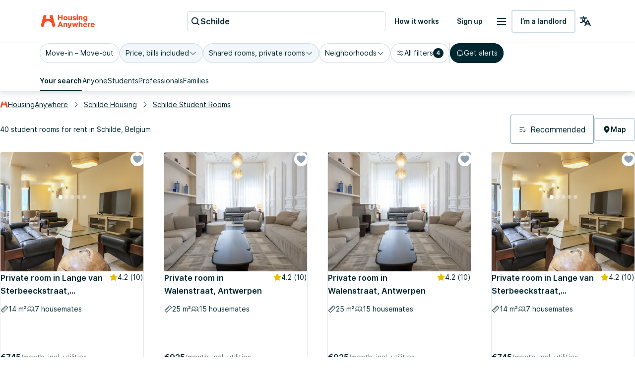

--- FILE ---
content_type: text/html; charset=utf-8
request_url: https://housinganywhere.com/s/Schilde--Belgium/student-room
body_size: 48389
content:
<!DOCTYPE html><html lang="en"><head><meta charSet="utf-8"/><title data-rh="true">Student rooms for rent in Schilde, Belgium | HousingAnywhere</title><meta http-equiv="X-UA-Compatible" content="IE=edge"/><meta name="viewport" content="width=device-width, initial-scale=1.0"/><meta http-equiv="Accept-CH" content="DPR, Width, Viewport-Width"/><meta name="theme-color" content="#FFFFFF"/><meta property="fb:app_id" content="410300212483493"/><meta name="facebook-domain-verification" content="mo1vvb9alx1u0jhvvk8b1bhg66grab"/><meta name="traceparent" content="00-78ec7f01d745749a8ea7dfbcc0113efe-a255b8ba51edc098-00"/><meta data-rh="true" property="og:type" content="housinganywhere:listing"/><meta data-rh="true" property="og:site_name" content="HousingAnywhere"/><meta data-rh="true" property="og:url" content="https://housinganywhere.com/s/Schilde--Belgium/student-room"/><meta data-rh="true" property="og:image" content="https://housinganywhere.imgix.net/static/logo-1200x630.png"/><meta data-rh="true" property="og:title" content="Student rooms for rent in Schilde, Belgium"/><meta data-rh="true" name="description" content="Student rooms for rent in Schilde, Belgium. Find verified student rooms in Schilde with HousingAnywhere. Easy online search and safe booking."/><meta data-rh="true" property="og:description" content="Student rooms for rent in Schilde, Belgium. Find verified student rooms in Schilde with HousingAnywhere. Easy online search and safe booking."/><link rel="manifest" href="/dist/manifest.webmanifest"/><link href="https://housinganywhere.imgix.net" rel="preconnect" crossorigin="anonymous"/><link data-rh="true" rel="preload" href="https://housinganywhere.com/dist/Inter-Regular-d3c341fa053202d23b47.bundle.woff2" as="font" type="font/woff2" crossorigin="anonymous"/><link data-rh="true" rel="shortcut icon" sizes="32x32" href="https://housinganywhere.com/dist/favicon-124fb020b10ef04528a1.bundle.png"/><link data-rh="true" rel="apple-touch-icon" sizes="57x57" href="https://housinganywhere.com/dist/favicon-57-643384105c77a1ce0313.bundle.png"/><link data-rh="true" rel="apple-touch-icon-precomposed" sizes="57x57" href="https://housinganywhere.com/dist/favicon-57-643384105c77a1ce0313.bundle.png"/><link data-rh="true" rel="apple-touch-icon" sizes="72x72" href="https://housinganywhere.com/dist/favicon-72-18b6c54f6ec484ecae6c.bundle.png"/><link data-rh="true" rel="apple-touch-icon" sizes="114x114" href="https://housinganywhere.com/dist/favicon-114-d7416307a52dca11e27e.bundle.png"/><link data-rh="true" rel="apple-touch-icon" sizes="120x120" href="https://housinganywhere.com/dist/favicon-120-c46c16faacdc8c6b81e9.bundle.png"/><link data-rh="true" rel="apple-touch-icon" sizes="144x144" href="https://housinganywhere.com/dist/favicon-144-ba7ca44d1edc44351346.bundle.png"/><link data-rh="true" rel="apple-touch-icon" sizes="152x152" href="https://housinganywhere.com/dist/favicon-152-e8c8dfa858e4f1f99994.bundle.png"/><link data-rh="true" rel="canonical" href="https://housinganywhere.com/s/Schilde--Belgium/student-room"/><link data-rh="true" rel="alternate" hrefLang="x-default" href="https://housinganywhere.com/s/Schilde--Belgium/student-room"/><link data-rh="true" rel="alternate" hrefLang="en" href="https://housinganywhere.com/s/Schilde--Belgium/student-room"/><link data-rh="true" rel="alternate" hrefLang="fr" href="https://housinganywhere.com/fr/s/Schilde--Belgique/chambres-%C3%A9tudiantes"/><link data-rh="true" rel="alternate" hrefLang="de" href="https://housinganywhere.com/de/s/Schilde--Belgien/studentenzimmer"/><link data-rh="true" rel="alternate" hrefLang="es" href="https://housinganywhere.com/es/s/Schilde--Bélgica/habitaciones-estudiantiles"/><link data-rh="true" rel="alternate" hrefLang="it" href="https://housinganywhere.com/it/s/Schilde--Belgio/stanze-per-studenti"/><link data-rh="true" rel="alternate" hrefLang="nl" href="https://housinganywhere.com/nl/s/Schilde--België/studentenkamers"/><link data-rh="true" rel="alternate" hrefLang="pt" href="https://housinganywhere.com/pt/s/Schilde--Bélgica/quartos-para-estudantes"/><link data-rh="true" rel="alternate" hrefLang="zh" href="https://housinganywhere.com/zh/s/Schilde--比利时/student-room"/><link data-rh="true" rel="alternate" hrefLang="uk" href="https://housinganywhere.com/uk/s/Schilde--Бельгія/student-room"/><link data-rh="true" rel="alternate" hrefLang="ru" href="https://housinganywhere.com/ru/s/Шильде--Бельгия/student-room"/><link data-rh="true" rel="alternate" hrefLang="pl" href="https://housinganywhere.com/pl/s/Schilde--Belgia/student-room"/><link data-rh="true" rel="alternate" hrefLang="sv" href="https://housinganywhere.com/sv/s/Schilde--Belgien/student-room"/><link data-rh="true" rel="alternate" hrefLang="ro" href="https://housinganywhere.com/ro/s/Schilde--Belgia/student-room"/><link data-chunk="ha-pages-Search-index-ts" rel="preload" as="style" href="https://housinganywhere.com/dist/ha-pages-Search-index-ts-41cf0501c71a1c52ef89.bundle.css"/><link data-chunk="app" rel="preload" as="style" href="https://housinganywhere.com/dist/app-eaeb75049b8dfdf90ffb.bundle.css"/><link data-chunk="app" rel="preload" as="script" href="https://housinganywhere.com/dist/manifest-03cbf317e6fbf513bf53.bundle.js"/><link data-chunk="app" rel="preload" as="script" href="https://housinganywhere.com/dist/vendor-4b85dda108ecbf02635c.bundle.js"/><link data-chunk="app" rel="preload" as="script" href="https://housinganywhere.com/dist/app-660a1938b9a9fc08b2d1.bundle.js"/><link data-chunk="ha-pages-Search-index-ts" rel="preload" as="script" href="https://housinganywhere.com/dist/4468-832799c0d2d4dc120f1a.bundle.js"/><link data-chunk="ha-pages-Search-index-ts" rel="preload" as="script" href="https://housinganywhere.com/dist/3903-8e6c2261c3c29ac7eb1b.bundle.js"/><link data-chunk="ha-pages-Search-index-ts" rel="preload" as="script" href="https://housinganywhere.com/dist/557-9fa9f754669a4e9c4a7d.bundle.js"/><link data-chunk="ha-pages-Search-index-ts" rel="preload" as="script" href="https://housinganywhere.com/dist/7525-5d4f7d1524f391716be3.bundle.js"/><link data-chunk="ha-pages-Search-index-ts" rel="preload" as="script" href="https://housinganywhere.com/dist/8940-533cb8eeb4199673e5c3.bundle.js"/><link data-chunk="ha-pages-Search-index-ts" rel="preload" as="script" href="https://housinganywhere.com/dist/1746-bfa671a738f060642a9b.bundle.js"/><link data-chunk="ha-pages-Search-index-ts" rel="preload" as="script" href="https://housinganywhere.com/dist/9850-e2340e68689c7ef34fb7.bundle.js"/><link data-chunk="ha-pages-Search-index-ts" rel="preload" as="script" href="https://housinganywhere.com/dist/5716-6db705db4a76a097bb3d.bundle.js"/><link data-chunk="ha-pages-Search-index-ts" rel="preload" as="script" href="https://housinganywhere.com/dist/9138-f17eef97118acd5861f1.bundle.js"/><link data-chunk="ha-pages-Search-index-ts" rel="preload" as="script" href="https://housinganywhere.com/dist/6430-b4bd5b00f7368b79fdcc.bundle.js"/><link data-chunk="ha-pages-Search-index-ts" rel="preload" as="script" href="https://housinganywhere.com/dist/9773-dfb1701e15e4f54339e3.bundle.js"/><link data-chunk="ha-pages-Search-index-ts" rel="preload" as="script" href="https://housinganywhere.com/dist/3651-44be0854d0098af9d467.bundle.js"/><link data-chunk="ha-pages-Search-index-ts" rel="preload" as="script" href="https://housinganywhere.com/dist/2703-26689d33e77cb12c680d.bundle.js"/><link data-chunk="ha-pages-Search-index-ts" rel="preload" as="script" href="https://housinganywhere.com/dist/9713-5b55794da644ca1b75be.bundle.js"/><link data-chunk="ha-pages-Search-index-ts" rel="preload" as="script" href="https://housinganywhere.com/dist/5676-164cc73af7dbaaae0016.bundle.js"/><link data-chunk="ha-pages-Search-index-ts" rel="preload" as="script" href="https://housinganywhere.com/dist/3708-a10b09e84366963cfc68.bundle.js"/><link data-chunk="ha-pages-Search-index-ts" rel="preload" as="script" href="https://housinganywhere.com/dist/5347-7902553b5b91fd37f36e.bundle.js"/><link data-chunk="ha-pages-Search-index-ts" rel="preload" as="script" href="https://housinganywhere.com/dist/1271-fef7eb3650bda08e9b75.bundle.js"/><link data-chunk="ha-pages-Search-index-ts" rel="preload" as="script" href="https://housinganywhere.com/dist/ha-pages-Search-index-ts-5705439835a3f718f0bc.bundle.js"/><style data-rh="true">html {
            scroll-behavior: smooth;
          }</style><style data-rh="true">@font-face { font-family: 'Inter'; src: local('Inter'), url('https://housinganywhere.com/dist/Inter-Regular-d3c341fa053202d23b47.bundle.woff2') format('woff2'); font-style: normal; font-weight: 400; font-display: swap; }</style><link data-chunk="app" rel="stylesheet" href="https://housinganywhere.com/dist/app-eaeb75049b8dfdf90ffb.bundle.css"/><link data-chunk="ha-pages-Search-index-ts" rel="stylesheet" href="https://housinganywhere.com/dist/ha-pages-Search-index-ts-41cf0501c71a1c52ef89.bundle.css"/><style data-emotion="css jdbo8x-HousingAnywhereColorProvider-root q8clt7-headerWrapper 1tqt56j-contentContainer 387y9f-mainContainer-flex 159v5uz-grow 4mgcp-fullHeight 5goux5 rr50qp-container 1mj5tg0-appBarInner s2zq49-appBarLayout 17226u0-logo 6ue5ht-dynamicIsland 12f8xaa-quickActions o0z46s-appBar-appBarWithBorder 9sd4sy-link bicvab-buttonContainer 15mbdha-button 41lizv 5wfut5-text 1axch01-container 18nd1t1-block animation-jzdyf9 6ue88-DSLButton-root-DSLButton-variant_text-DSLButton-size_medium-DSLButton-color_neutral 1x0jq08-DSLIconButton-root vubbuv diu0nx-DSLButton-root-DSLButton-variant_outlined-DSLButton-size_medium-DSLButton-color_neutral 7lek1g-containerOuter zttgem-container-primaryFiltersContainer mg8sve-container-stickyFiltersContainer du2ekq-header i6m2yk-controlsContainer lh58y8-highlightedFiltersContainer db9piw-quickFiltersContainer 1rmrpgk-mapContainer 148wm13-Chip-icon 1vqyzrs-Chip-chipBadge zmshrw-Chip-chip-Chip-chipSize-lg-Chip-chipVariant-outlined 9iedg7 1kognm4-Chip-chip-Chip-chipSize-lg-Chip-chipVariant-outlined-Chip-chipState-hovered q7x7wv-divider 1r75eaf-Chip-chip-Chip-chipSize-lg-Chip-chipVariant-contained 1ky0oms-Tabs-tabItemContent sq4d1g-Tabs-tabItemText zmlyuu-Tabs-tabs-Tabs-tabsSize_sm-tabs 1anid1y k008qs 17d44o9-Tabs-tabItem 1y1uui 1jlj7am-divider rxj3v5-header-headerSticky 1w61g5o-controlsContainer-controlsContainerSticky qzy0ci-DSLSelect-value 1prfaxn 1jy3j4t-DSLSelect-root-DSLSelect-appearance_primary-DSLSelect-size_md 1irui28-DSLSelect-labelPrefix-DSLSelect-labelPrefixIcon qiwgdb 1k3x8v3 igs3ac ihdtdm 6xugel xm4k29-container v8lztf-container-listingsContainer-listingsContainerExpand 1alyuxk-mapContainer-mapContainerHide 11dpopy-container ql42p1-searchResultsTopSectionContainer cwl6yn-container de8hus-infoSection lfnfi4-buttonsSection 1k5nwgy-breadcrumbsSection 1vfva3d-Breadcrumbs-breadcrumbs nhb8h9 v65dxn-Link-baseLink-Link-link-Link-linkSize_sm-Link-linkUnderline_always-Link-linkWithIcon-Breadcrumbs-breadcrumbsLink 3mf706 1ce5fjb-Breadcrumbs-customSeparator 1g1g4cs-Link-baseLink-Link-link-Link-linkSize_sm-Link-linkUnderline_always-Breadcrumbs-breadcrumbsLink 105keuv 1efwqj7-cardLink 81itjh-price wkxrqn-container 78lz3k-container 10t5pi6-overlay eef9hx-cornerTopLeft xl3xjz-cornerTopRight 1iq3ha1-sideLeft ygp4dp-sideRight 1g7mtea-sideBottom rciu8x-cornerBottomLeft 1qjetus-slider-slider t2o4ry-image 1btbu5m-decoration 1dbkbax-highlights 8xlfxx-DSLIconButton-root-button 1x8nfbb-wrapper 1bi7x0m-ripple animation-gjfczx c9hojw-children animation-1g5isq4 1h8xu16-particles 1sgsgpw-particle animation-1cnlkos 1hvh59n-icon 7bewzj-DSLIconButton-root-button-controls-controlsHidden 1xggcmk-DSLIconButton-root-button-controls 1614n7s-dotClickArea mqb718-dot ew0gwo-dot-activeDot 14wxmv0-container yi0fh3-innerContainer 1ust6k2-header 15yhdwq-corner 71zbny-main 1jvz2jc-footer 172c1gj-container 1je0p4t-container 1a8qnct-icon 1b7zgsl-container 17alfhw-container 1mrrky2-icon 1fayx73-label 126o77r-container bbtau3-price 1yeezjg-priceLabel 1pbuubv-container 1bb5mab-marker xnqh63 1d3bbye 3objrc-seoMargin jadu8a-container celjpy-Pagination-pagination jmrysp im0y6k-Icon-icon 1au9qiw gb8hiy-searchTips 1wdse87 1gsgjqg-logo 1ah83x0-container 1jsrsb0-startSection izqvcq-middleSection 13kdcw2-endSection 1hqu16w-linkSectionColumn 139rqhu-DSLSelect-root-DSLSelect-appearance_secondary-DSLSelect-size_sm 1k33q06 1636szt 1ozhtvs-root qg357s-textSection 7ikafp-badges zxg7eq 1kt8ao0-Link-baseLink-Link-link-Link-linkSize_sm-Link-linkUnderline_none 3tj2vu-linkSectionContainer rllcx5-linkSectionLinks 1a10zwp-DSLIconButton-root-socialIcon">.css-jdbo8x-HousingAnywhereColorProvider-root{display:contents;color:#002630ff;}@media (min-width:960px){.css-q8clt7-headerWrapper{box-shadow:0px 4px 12px 0px #00263026;z-index:1;}}.css-1tqt56j-contentContainer{-webkit-box-flex:1;-webkit-flex-grow:1;-ms-flex-positive:1;flex-grow:1;width:0;}.css-387y9f-mainContainer-flex{-webkit-box-flex:1;-webkit-flex-grow:1;-ms-flex-positive:1;flex-grow:1;display:-webkit-box;display:-webkit-flex;display:-ms-flexbox;display:flex;}.css-159v5uz-grow{-webkit-box-flex:1;-webkit-flex-grow:1;-ms-flex-positive:1;flex-grow:1;display:-webkit-box;display:-webkit-flex;display:-ms-flexbox;display:flex;-webkit-flex-direction:column;-ms-flex-direction:column;flex-direction:column;min-width:-webkit-min-content;min-width:-moz-min-content;min-width:min-content;}.css-4mgcp-fullHeight{box-sizing:border-box;display:-webkit-box;display:-webkit-flex;display:-ms-flexbox;display:flex;-webkit-box-flex-wrap:nowrap;-webkit-flex-wrap:nowrap;-ms-flex-wrap:nowrap;flex-wrap:nowrap;width:100%;-webkit-flex-direction:column;-ms-flex-direction:column;flex-direction:column;min-height:100vh;}.css-4mgcp-fullHeight>.MuiGrid-item{max-width:none;}html{-webkit-font-smoothing:antialiased;-moz-osx-font-smoothing:grayscale;box-sizing:border-box;-webkit-text-size-adjust:100%;}*,*::before,*::after{box-sizing:inherit;}strong,b{font-weight:700;}body{margin:0;color:#002630ff;font-family:"Inter",-apple-system,BlinkMacSystemFont,"Segoe UI",Roboto,"Helvetica Neue",Arial,sans-serif,"Apple Color Emoji","Segoe UI Emoji","Segoe UI Symbol";font-weight:400;font-size:1rem;line-height:1.5;background-color:#fff;}@media print{body{background-color:#fff;}}body::backdrop{background-color:#fff;}.css-rr50qp-container{display:-webkit-box;display:-webkit-flex;display:-ms-flexbox;display:flex;-webkit-flex-direction:column;-ms-flex-direction:column;flex-direction:column;}.css-1mj5tg0-appBarInner{max-width:1728px;margin:0 auto;width:100%;}.css-s2zq49-appBarLayout{display:-webkit-box;display:-webkit-flex;display:-ms-flexbox;display:flex;-webkit-align-items:center;-webkit-box-align:center;-ms-flex-align:center;align-items:center;-webkit-box-pack:justify;-webkit-justify-content:space-between;justify-content:space-between;}@media (min-width:1280px){.css-s2zq49-appBarLayout{display:grid;grid-auto-flow:column;grid-template-columns:1fr [start] auto [middle] 1fr [end];}}.css-17226u0-logo{display:-webkit-box;display:-webkit-flex;display:-ms-flexbox;display:flex;-webkit-box-pack:start;-ms-flex-pack:start;-webkit-justify-content:flex-start;justify-content:flex-start;min-width:-webkit-max-content;min-width:-moz-max-content;min-width:max-content;}.css-6ue5ht-dynamicIsland{-webkit-box-flex:2;-webkit-flex-grow:2;-ms-flex-positive:2;flex-grow:2;min-width:0;}.css-12f8xaa-quickActions{display:-webkit-box;display:-webkit-flex;display:-ms-flexbox;display:flex;-webkit-box-pack:end;-ms-flex-pack:end;-webkit-justify-content:flex-end;justify-content:flex-end;min-width:-webkit-max-content;min-width:-moz-max-content;min-width:max-content;}.css-o0z46s-appBar-appBarWithBorder{width:100%;margin:0;background:#ffffffff;padding:16px 20px;}@media (min-width:1280px){.css-o0z46s-appBar-appBarWithBorder{padding:20px 80px;}}.css-o0z46s-appBar-appBarWithBorder.css-o0z46s-appBar-appBarWithBorder{border-bottom:1px solid #e2e9eeff;}.css-9sd4sy-link{line-height:0;}.css-bicvab-buttonContainer{display:-webkit-box;display:-webkit-flex;display:-ms-flexbox;display:flex;-webkit-box-pack:left;-ms-flex-pack:left;-webkit-justify-content:left;justify-content:left;margin-inline:12px;}@media (min-width:1280px){.css-bicvab-buttonContainer{-webkit-box-pack:center;-ms-flex-pack:center;-webkit-justify-content:center;justify-content:center;}}@media (min-width:0px){.css-bicvab-buttonContainer{margin-inline:20px;}}.css-15mbdha-button{cursor:pointer;background:#ffffffff;border:1px solid #cedbe3ff;border-radius:4px;padding-inline:8px;height:40px;display:-webkit-box;display:-webkit-flex;display:-ms-flexbox;display:flex;-webkit-align-items:center;-webkit-box-align:center;-ms-flex-align:center;align-items:center;gap:8px;width:100%;max-width:100%;}@media (min-width:960px){.css-15mbdha-button{width:300px;}}@media (min-width:1280px){.css-15mbdha-button{width:400px;}}.css-15mbdha-button:hover{box-shadow:0 0 0 1px #cedbe3ff;}.css-41lizv{-webkit-user-select:none;-moz-user-select:none;-ms-user-select:none;user-select:none;width:1em;height:1em;display:inline-block;fill:currentColor;-webkit-flex-shrink:0;-ms-flex-negative:0;flex-shrink:0;-webkit-transition:fill 200ms cubic-bezier(0.4, 0, 0.2, 1) 0ms;transition:fill 200ms cubic-bezier(0.4, 0, 0.2, 1) 0ms;font-size:1.25rem;color:#002630ff;}.css-5wfut5-text{margin:0;font-size:16px;-webkit-text-decoration:none;text-decoration:none;font-family:Inter,-apple-system,BlinkMacSystemFont,"Segoe UI",Roboto,"Helvetica Neue",Arial,sans-serif,"Apple Color Emoji","Segoe UI Emoji","Segoe UI Symbol";font-weight:600;font-style:normal;font-stretch:normal;letter-spacing:0;line-height:26px;color:#002630ff;white-space:nowrap;overflow:hidden;text-overflow:ellipsis;}.css-1axch01-container{display:-webkit-box;display:-webkit-flex;display:-ms-flexbox;display:flex;gap:24px;-webkit-align-items:center;-webkit-box-align:center;-ms-flex-align:center;align-items:center;-webkit-box-pack:justify;-webkit-justify-content:space-between;justify-content:space-between;-webkit-box-flex-wrap:nowrap;-webkit-flex-wrap:nowrap;-ms-flex-wrap:nowrap;flex-wrap:nowrap;}.css-18nd1t1-block{display:-webkit-box;display:-webkit-flex;display:-ms-flexbox;display:flex;gap:16px;-webkit-align-items:center;-webkit-box-align:center;-ms-flex-align:center;align-items:center;-webkit-box-pack:justify;-webkit-justify-content:space-between;justify-content:space-between;-webkit-box-flex-wrap:nowrap;-webkit-flex-wrap:nowrap;-ms-flex-wrap:nowrap;flex-wrap:nowrap;}@-webkit-keyframes animation-jzdyf9{from{-webkit-background-position:0 0;background-position:0 0;}to{-webkit-background-position:80px 0;background-position:80px 0;}}@keyframes animation-jzdyf9{from{-webkit-background-position:0 0;background-position:0 0;}to{-webkit-background-position:80px 0;background-position:80px 0;}}.css-6ue88-DSLButton-root-DSLButton-variant_text-DSLButton-size_medium-DSLButton-color_neutral{display:-webkit-inline-box;display:-webkit-inline-flex;display:-ms-inline-flexbox;display:inline-flex;-webkit-align-items:center;-webkit-box-align:center;-ms-flex-align:center;align-items:center;-webkit-box-pack:center;-ms-flex-pack:center;-webkit-justify-content:center;justify-content:center;position:relative;box-sizing:border-box;-webkit-tap-highlight-color:transparent;background-color:transparent;outline:0;border:0;margin:0;border-radius:0;padding:0;cursor:pointer;-webkit-user-select:none;-moz-user-select:none;-ms-user-select:none;user-select:none;vertical-align:middle;-moz-appearance:none;-webkit-appearance:none;-webkit-text-decoration:none;text-decoration:none;color:inherit;font-family:"Inter",-apple-system,BlinkMacSystemFont,"Segoe UI",Roboto,"Helvetica Neue",Arial,sans-serif,"Apple Color Emoji","Segoe UI Emoji","Segoe UI Symbol";font-weight:500;font-size:0.875rem;line-height:1.75;text-transform:uppercase;min-width:64px;padding:6px 8px;border-radius:4px;-webkit-transition:background-color 250ms cubic-bezier(0.4, 0, 0.2, 1) 0ms,box-shadow 250ms cubic-bezier(0.4, 0, 0.2, 1) 0ms,border-color 250ms cubic-bezier(0.4, 0, 0.2, 1) 0ms,color 250ms cubic-bezier(0.4, 0, 0.2, 1) 0ms;transition:background-color 250ms cubic-bezier(0.4, 0, 0.2, 1) 0ms,box-shadow 250ms cubic-bezier(0.4, 0, 0.2, 1) 0ms,border-color 250ms cubic-bezier(0.4, 0, 0.2, 1) 0ms,color 250ms cubic-bezier(0.4, 0, 0.2, 1) 0ms;color:#ff4b27ff;text-transform:none;box-shadow:none;border-radius:4px;min-width:auto;gap:4px;border:2px solid transparent;font-size:14px;-webkit-text-decoration:none;text-decoration:none;font-family:Inter,-apple-system,BlinkMacSystemFont,"Segoe UI",Roboto,"Helvetica Neue",Arial,sans-serif,"Apple Color Emoji","Segoe UI Emoji","Segoe UI Symbol";font-weight:600;font-style:normal;font-stretch:normal;letter-spacing:0;line-height:24px;padding:12px 16px;gap:8px;min-height:46px;max-height:46px;min-width:46px;--first-stripe-color:#f2f7fbff;--second-stripe-color:#90a2b0ff;--background-color:#f2f7fbff;}.css-6ue88-DSLButton-root-DSLButton-variant_text-DSLButton-size_medium-DSLButton-color_neutral::-moz-focus-inner{border-style:none;}.css-6ue88-DSLButton-root-DSLButton-variant_text-DSLButton-size_medium-DSLButton-color_neutral.Mui-disabled{pointer-events:none;cursor:default;}@media print{.css-6ue88-DSLButton-root-DSLButton-variant_text-DSLButton-size_medium-DSLButton-color_neutral{-webkit-print-color-adjust:exact;color-adjust:exact;}}.css-6ue88-DSLButton-root-DSLButton-variant_text-DSLButton-size_medium-DSLButton-color_neutral:hover{-webkit-text-decoration:none;text-decoration:none;background-color:rgba(255, 75, 39, 0.04);}@media (hover: none){.css-6ue88-DSLButton-root-DSLButton-variant_text-DSLButton-size_medium-DSLButton-color_neutral:hover{background-color:transparent;}}.css-6ue88-DSLButton-root-DSLButton-variant_text-DSLButton-size_medium-DSLButton-color_neutral.Mui-disabled{color:rgba(0, 0, 0, 0.26);}.css-6ue88-DSLButton-root-DSLButton-variant_text-DSLButton-size_medium-DSLButton-color_neutral:focus-visible{outline:1px solid #2f5dd0ff;outline-offset:2px;}.css-6ue88-DSLButton-root-DSLButton-variant_text-DSLButton-size_medium-DSLButton-color_neutral:active{outline:unset;}.css-6ue88-DSLButton-root-DSLButton-variant_text-DSLButton-size_medium-DSLButton-color_neutral .MuiButton-startIcon{margin:0;}.css-6ue88-DSLButton-root-DSLButton-variant_text-DSLButton-size_medium-DSLButton-color_neutral .MuiButton-startIcon svg{font-size:16px;}.css-6ue88-DSLButton-root-DSLButton-variant_text-DSLButton-size_medium-DSLButton-color_neutral .MuiButton-endIcon{margin:0;}.css-6ue88-DSLButton-root-DSLButton-variant_text-DSLButton-size_medium-DSLButton-color_neutral .MuiButton-endIcon svg{font-size:16px;}.css-6ue88-DSLButton-root-DSLButton-variant_text-DSLButton-size_medium-DSLButton-color_neutral.css-x9-DSLButton-color_neutral-ref{color:#002630ff;}.css-6ue88-DSLButton-root-DSLButton-variant_text-DSLButton-size_medium-DSLButton-color_neutral.css-x9-DSLButton-color_neutral-ref:hover{background-color:#f2f7fbff;}.css-6ue88-DSLButton-root-DSLButton-variant_text-DSLButton-size_medium-DSLButton-color_neutral.css-x9-DSLButton-color_neutral-ref:disabled{color:#90a2b0ff;}.css-6ue88-DSLButton-root-DSLButton-variant_text-DSLButton-size_medium-DSLButton-color_neutral.css-x9-DSLButton-color_neutral-ref:focus-visible{box-shadow:none;color:#002630ff;}.css-1x0jq08-DSLIconButton-root{display:-webkit-inline-box;display:-webkit-inline-flex;display:-ms-inline-flexbox;display:inline-flex;-webkit-align-items:center;-webkit-box-align:center;-ms-flex-align:center;align-items:center;-webkit-box-pack:center;-ms-flex-pack:center;-webkit-justify-content:center;justify-content:center;position:relative;box-sizing:border-box;-webkit-tap-highlight-color:transparent;background-color:transparent;outline:0;border:0;margin:0;border-radius:0;padding:0;cursor:pointer;-webkit-user-select:none;-moz-user-select:none;-ms-user-select:none;user-select:none;vertical-align:middle;-moz-appearance:none;-webkit-appearance:none;-webkit-text-decoration:none;text-decoration:none;color:inherit;text-align:center;-webkit-flex:0 0 auto;-ms-flex:0 0 auto;flex:0 0 auto;font-size:1.5rem;padding:8px;border-radius:50%;overflow:visible;color:rgba(0, 0, 0, 0.54);-webkit-transition:background-color 150ms cubic-bezier(0.4, 0, 0.2, 1) 0ms;transition:background-color 150ms cubic-bezier(0.4, 0, 0.2, 1) 0ms;color:#002630ff;}.css-1x0jq08-DSLIconButton-root::-moz-focus-inner{border-style:none;}.css-1x0jq08-DSLIconButton-root.Mui-disabled{pointer-events:none;cursor:default;}@media print{.css-1x0jq08-DSLIconButton-root{-webkit-print-color-adjust:exact;color-adjust:exact;}}.css-1x0jq08-DSLIconButton-root.Mui-disabled{background-color:transparent;color:rgba(0, 0, 0, 0.26);}.css-1x0jq08-DSLIconButton-root:hover{background-color:#f2f7fbff;}.css-1x0jq08-DSLIconButton-root:focus-visible{background-color:#f2f7fbff;outline:1px solid #2f5dd0ff;outline-offset:2px;}.css-1x0jq08-DSLIconButton-root:active{background-color:transparent;outline:none;}.css-1x0jq08-DSLIconButton-root:disabled{color:#90a2b0ff;}.css-vubbuv{-webkit-user-select:none;-moz-user-select:none;-ms-user-select:none;user-select:none;width:1em;height:1em;display:inline-block;fill:currentColor;-webkit-flex-shrink:0;-ms-flex-negative:0;flex-shrink:0;-webkit-transition:fill 200ms cubic-bezier(0.4, 0, 0.2, 1) 0ms;transition:fill 200ms cubic-bezier(0.4, 0, 0.2, 1) 0ms;font-size:1.5rem;}.css-diu0nx-DSLButton-root-DSLButton-variant_outlined-DSLButton-size_medium-DSLButton-color_neutral{display:-webkit-inline-box;display:-webkit-inline-flex;display:-ms-inline-flexbox;display:inline-flex;-webkit-align-items:center;-webkit-box-align:center;-ms-flex-align:center;align-items:center;-webkit-box-pack:center;-ms-flex-pack:center;-webkit-justify-content:center;justify-content:center;position:relative;box-sizing:border-box;-webkit-tap-highlight-color:transparent;background-color:transparent;outline:0;border:0;margin:0;border-radius:0;padding:0;cursor:pointer;-webkit-user-select:none;-moz-user-select:none;-ms-user-select:none;user-select:none;vertical-align:middle;-moz-appearance:none;-webkit-appearance:none;-webkit-text-decoration:none;text-decoration:none;color:inherit;font-family:"Inter",-apple-system,BlinkMacSystemFont,"Segoe UI",Roboto,"Helvetica Neue",Arial,sans-serif,"Apple Color Emoji","Segoe UI Emoji","Segoe UI Symbol";font-weight:500;font-size:0.875rem;line-height:1.75;text-transform:uppercase;min-width:64px;padding:6px 8px;border-radius:4px;-webkit-transition:background-color 250ms cubic-bezier(0.4, 0, 0.2, 1) 0ms,box-shadow 250ms cubic-bezier(0.4, 0, 0.2, 1) 0ms,border-color 250ms cubic-bezier(0.4, 0, 0.2, 1) 0ms,color 250ms cubic-bezier(0.4, 0, 0.2, 1) 0ms;transition:background-color 250ms cubic-bezier(0.4, 0, 0.2, 1) 0ms,box-shadow 250ms cubic-bezier(0.4, 0, 0.2, 1) 0ms,border-color 250ms cubic-bezier(0.4, 0, 0.2, 1) 0ms,color 250ms cubic-bezier(0.4, 0, 0.2, 1) 0ms;color:#ff4b27ff;text-transform:none;box-shadow:none;border-radius:4px;min-width:auto;gap:4px;font-size:14px;-webkit-text-decoration:none;text-decoration:none;font-family:Inter,-apple-system,BlinkMacSystemFont,"Segoe UI",Roboto,"Helvetica Neue",Arial,sans-serif,"Apple Color Emoji","Segoe UI Emoji","Segoe UI Symbol";font-weight:600;font-style:normal;font-stretch:normal;letter-spacing:0;line-height:24px;padding:12px 16px;gap:8px;min-height:46px;max-height:46px;min-width:46px;--first-stripe-color:#f2f7fbff;--second-stripe-color:#90a2b0ff;--background-color:#f2f7fbff;}.css-diu0nx-DSLButton-root-DSLButton-variant_outlined-DSLButton-size_medium-DSLButton-color_neutral::-moz-focus-inner{border-style:none;}.css-diu0nx-DSLButton-root-DSLButton-variant_outlined-DSLButton-size_medium-DSLButton-color_neutral.Mui-disabled{pointer-events:none;cursor:default;}@media print{.css-diu0nx-DSLButton-root-DSLButton-variant_outlined-DSLButton-size_medium-DSLButton-color_neutral{-webkit-print-color-adjust:exact;color-adjust:exact;}}.css-diu0nx-DSLButton-root-DSLButton-variant_outlined-DSLButton-size_medium-DSLButton-color_neutral:hover{-webkit-text-decoration:none;text-decoration:none;background-color:rgba(255, 75, 39, 0.04);}@media (hover: none){.css-diu0nx-DSLButton-root-DSLButton-variant_outlined-DSLButton-size_medium-DSLButton-color_neutral:hover{background-color:transparent;}}.css-diu0nx-DSLButton-root-DSLButton-variant_outlined-DSLButton-size_medium-DSLButton-color_neutral.Mui-disabled{color:rgba(0, 0, 0, 0.26);}.css-diu0nx-DSLButton-root-DSLButton-variant_outlined-DSLButton-size_medium-DSLButton-color_neutral:focus-visible{outline:1px solid #2f5dd0ff;outline-offset:2px;}.css-diu0nx-DSLButton-root-DSLButton-variant_outlined-DSLButton-size_medium-DSLButton-color_neutral:active{outline:unset;}.css-diu0nx-DSLButton-root-DSLButton-variant_outlined-DSLButton-size_medium-DSLButton-color_neutral .MuiButton-startIcon{margin:0;}.css-diu0nx-DSLButton-root-DSLButton-variant_outlined-DSLButton-size_medium-DSLButton-color_neutral .MuiButton-startIcon svg{font-size:16px;}.css-diu0nx-DSLButton-root-DSLButton-variant_outlined-DSLButton-size_medium-DSLButton-color_neutral .MuiButton-endIcon{margin:0;}.css-diu0nx-DSLButton-root-DSLButton-variant_outlined-DSLButton-size_medium-DSLButton-color_neutral .MuiButton-endIcon svg{font-size:16px;}.css-diu0nx-DSLButton-root-DSLButton-variant_outlined-DSLButton-size_medium-DSLButton-color_neutral.css-x9-DSLButton-color_error-ref{color:#b81430ff;border:2px solid #b81430ff;}.css-diu0nx-DSLButton-root-DSLButton-variant_outlined-DSLButton-size_medium-DSLButton-color_neutral.css-x9-DSLButton-color_error-ref:hover{background-color:#fad1d8ff;border:2px solid #b81430ff;}.css-diu0nx-DSLButton-root-DSLButton-variant_outlined-DSLButton-size_medium-DSLButton-color_neutral.css-x9-DSLButton-color_error-ref:disabled{color:#90a2b0ff;border:2px solid #90a2b0ff;}.css-diu0nx-DSLButton-root-DSLButton-variant_outlined-DSLButton-size_medium-DSLButton-color_neutral.css-x9-DSLButton-color_error-ref:focus{box-shadow:none;}.css-diu0nx-DSLButton-root-DSLButton-variant_outlined-DSLButton-size_medium-DSLButton-color_neutral.css-x9-DSLButton-color_error-ref:active{background-color:#eb4763ff;color:#eb4763ff;}.css-diu0nx-DSLButton-root-DSLButton-variant_outlined-DSLButton-size_medium-DSLButton-color_neutral.css-x9-DSLButton-color_neutral-ref{color:#002630ff;border:2px solid #cedbe3ff;}.css-diu0nx-DSLButton-root-DSLButton-variant_outlined-DSLButton-size_medium-DSLButton-color_neutral.css-x9-DSLButton-color_neutral-ref:hover{background-color:#f2f7fbff;border:2px solid #cedbe3ff;}.css-diu0nx-DSLButton-root-DSLButton-variant_outlined-DSLButton-size_medium-DSLButton-color_neutral.css-x9-DSLButton-color_neutral-ref:disabled{color:#90a2b0ff;border:2px solid #90a2b0ff;}.css-diu0nx-DSLButton-root-DSLButton-variant_outlined-DSLButton-size_medium-DSLButton-color_neutral.css-x9-DSLButton-color_neutral-ref:focus-visible{box-shadow:none;color:#002630ff;}.css-diu0nx-DSLButton-root-DSLButton-variant_outlined-DSLButton-size_medium-DSLButton-color_neutral.css-x9-DSLButton-color_neutral-ref:active{border:2px solid #002630ff;}.css-7lek1g-containerOuter{position:relative;}.css-zttgem-container-primaryFiltersContainer{max-width:1728px;margin:auto;background:#ffffffff;width:100%;padding:0px 20px;}@media (min-width:960px){.css-zttgem-container-primaryFiltersContainer{padding:0px 40px;}}@media (min-width:1280px){.css-zttgem-container-primaryFiltersContainer{padding:0px 80px;}}.css-zttgem-container-primaryFiltersContainer.css-zttgem-container-primaryFiltersContainer{position:relative;z-index:1001;}.css-mg8sve-container-stickyFiltersContainer{max-width:1728px;margin:auto;background:#ffffffff;width:100%;padding:0px 20px;}@media (min-width:960px){.css-mg8sve-container-stickyFiltersContainer{padding:0px 40px;}}@media (min-width:1280px){.css-mg8sve-container-stickyFiltersContainer{padding:0px 80px;}}.css-mg8sve-container-stickyFiltersContainer.css-mg8sve-container-stickyFiltersContainer{position:fixed;top:0;left:50%;z-index:1000;-webkit-transform:translate(-50%, -100%);-moz-transform:translate(-50%, -100%);-ms-transform:translate(-50%, -100%);transform:translate(-50%, -100%);-webkit-transition:-webkit-transform 0.5s ease-in-out;transition:transform 0.5s ease-in-out;border-bottom:1px solid #e2e9eeff;opacity:0;}.css-du2ekq-header{display:-webkit-box;display:-webkit-flex;display:-ms-flexbox;display:flex;-webkit-flex-direction:column;-ms-flex-direction:column;flex-direction:column;gap:16px;padding-block:12px;}.css-i6m2yk-controlsContainer{display:grid;grid-auto-columns:auto;grid-template-rows:auto auto;gap:16px;grid-template-areas:"quickFilters" "searchHeader" "predefinedFilters";margin-inline:calc(var(--x-inline-padding) * -1);--x-controls-inline-padding:var(--x-inline-padding);}@media (min-width:960px){.css-i6m2yk-controlsContainer{--x-controls-inline-padding:0;grid-template-columns:auto max-content;margin-inline:0;grid-template-areas:"quickFilters rightButtons" "predefinedFilters rightButtons";}}.css-lh58y8-highlightedFiltersContainer{grid-area:quickFilters;display:-webkit-box;display:-webkit-flex;display:-ms-flexbox;display:flex;gap:8px;padding-inline:var(--x-controls-inline-padding);-webkit-box-flex-wrap:nowrap;-webkit-flex-wrap:nowrap;-ms-flex-wrap:nowrap;flex-wrap:nowrap;overflow-x:auto;-webkit-overflow-scrolling:touch;scrollbar-width:none;}.css-lh58y8-highlightedFiltersContainer::-webkit-scrollbar{display:none;}.css-db9piw-quickFiltersContainer{grid-area:predefinedFilters;display:-webkit-inline-box;display:-webkit-inline-flex;display:-ms-inline-flexbox;display:inline-flex;max-width:100%;overflow:auto;-webkit-flex-direction:column;-ms-flex-direction:column;flex-direction:column;gap:8px;padding-inline:var(--x-controls-inline-padding);}.css-1rmrpgk-mapContainer{grid-area:rightButtons;display:-webkit-box;display:-webkit-flex;display:-ms-flexbox;display:flex;-webkit-align-items:center;-webkit-box-align:center;-ms-flex-align:center;align-items:center;gap:8px;}.css-148wm13-Chip-icon{display:-webkit-box;display:-webkit-flex;display:-ms-flexbox;display:flex;-webkit-align-items:center;-webkit-box-align:center;-ms-flex-align:center;align-items:center;-webkit-box-pack:center;-ms-flex-pack:center;-webkit-justify-content:center;justify-content:center;width:16px;height:16px;}.css-148wm13-Chip-icon .MuiSvgIcon-root{width:16px;height:16px;}.css-1vqyzrs-Chip-chipBadge{display:-webkit-box;display:-webkit-flex;display:-ms-flexbox;display:flex;-webkit-align-items:center;-webkit-box-align:center;-ms-flex-align:center;align-items:center;-webkit-box-pack:center;-ms-flex-pack:center;-webkit-justify-content:center;justify-content:center;box-sizing:border-box;border-radius:100px;min-width:20px;height:20px;padding:0px 6px;font-size:12px;-webkit-text-decoration:none;text-decoration:none;font-family:Inter,-apple-system,BlinkMacSystemFont,"Segoe UI",Roboto,"Helvetica Neue",Arial,sans-serif,"Apple Color Emoji","Segoe UI Emoji","Segoe UI Symbol";font-weight:600;font-style:normal;font-stretch:normal;letter-spacing:0;line-height:20px;}.css-zmshrw-Chip-chip-Chip-chipSize-lg-Chip-chipVariant-outlined{display:-webkit-inline-box;display:-webkit-inline-flex;display:-ms-inline-flexbox;display:inline-flex;-webkit-align-items:center;-webkit-box-align:center;-ms-flex-align:center;align-items:center;-webkit-box-pack:center;-ms-flex-pack:center;-webkit-justify-content:center;justify-content:center;position:relative;box-sizing:border-box;-webkit-tap-highlight-color:transparent;background-color:transparent;outline:0;border:0;margin:0;border-radius:0;padding:0;cursor:pointer;-webkit-user-select:none;-moz-user-select:none;-ms-user-select:none;user-select:none;vertical-align:middle;-moz-appearance:none;-webkit-appearance:none;-webkit-text-decoration:none;text-decoration:none;color:inherit;max-width:100%;font-family:"Inter",-apple-system,BlinkMacSystemFont,"Segoe UI",Roboto,"Helvetica Neue",Arial,sans-serif,"Apple Color Emoji","Segoe UI Emoji","Segoe UI Symbol";font-size:0.8125rem;display:-webkit-inline-box;display:-webkit-inline-flex;display:-ms-inline-flexbox;display:inline-flex;-webkit-align-items:center;-webkit-box-align:center;-ms-flex-align:center;align-items:center;-webkit-box-pack:center;-ms-flex-pack:center;-webkit-justify-content:center;justify-content:center;height:32px;color:#placeholder;background-color:#placeholder;border-radius:16px;white-space:nowrap;-webkit-transition:background-color 300ms cubic-bezier(0.4, 0, 0.2, 1) 0ms,box-shadow 300ms cubic-bezier(0.4, 0, 0.2, 1) 0ms;transition:background-color 300ms cubic-bezier(0.4, 0, 0.2, 1) 0ms,box-shadow 300ms cubic-bezier(0.4, 0, 0.2, 1) 0ms;outline:0;-webkit-text-decoration:none;text-decoration:none;border:0;padding:0;vertical-align:middle;box-sizing:border-box;-webkit-user-select:none;-moz-user-select:none;-ms-user-select:none;user-select:none;-webkit-tap-highlight-color:transparent;cursor:pointer;background-color:transparent;border:1px solid rgba(NaN, 172, 14, 0.7, 0.871, NaN);color:#placeholder;height:auto;border-radius:100px;border:none;padding:4px 8px;min-height:32px;padding:8px 12px;min-height:40px;}.css-zmshrw-Chip-chip-Chip-chipSize-lg-Chip-chipVariant-outlined::-moz-focus-inner{border-style:none;}.css-zmshrw-Chip-chip-Chip-chipSize-lg-Chip-chipVariant-outlined.Mui-disabled{pointer-events:none;cursor:default;}@media print{.css-zmshrw-Chip-chip-Chip-chipSize-lg-Chip-chipVariant-outlined{-webkit-print-color-adjust:exact;color-adjust:exact;}}.css-zmshrw-Chip-chip-Chip-chipSize-lg-Chip-chipVariant-outlined.Mui-disabled{opacity:0.38;pointer-events:none;}.css-zmshrw-Chip-chip-Chip-chipSize-lg-Chip-chipVariant-outlined .MuiChip-avatar{margin-left:5px;margin-right:-6px;width:24px;height:24px;color:#616161;font-size:0.75rem;}.css-zmshrw-Chip-chip-Chip-chipSize-lg-Chip-chipVariant-outlined .MuiChip-avatarColorPrimary{color:#placeholder;background-color:#d93f21ff;}.css-zmshrw-Chip-chip-Chip-chipSize-lg-Chip-chipVariant-outlined .MuiChip-avatarColorSecondary{color:#placeholder;background-color:#00191fff;}.css-zmshrw-Chip-chip-Chip-chipSize-lg-Chip-chipVariant-outlined .MuiChip-avatarSmall{margin-left:4px;margin-right:-4px;width:18px;height:18px;font-size:0.625rem;}.css-zmshrw-Chip-chip-Chip-chipSize-lg-Chip-chipVariant-outlined .MuiChip-icon{margin-left:5px;margin-right:-6px;color:inherit;}.css-zmshrw-Chip-chip-Chip-chipSize-lg-Chip-chipVariant-outlined .MuiChip-deleteIcon{-webkit-tap-highlight-color:transparent;color:rgba(NaN, 172, 14, 0.7, 0.871, NaN);font-size:22px;cursor:pointer;margin:0 5px 0 -6px;}.css-zmshrw-Chip-chip-Chip-chipSize-lg-Chip-chipVariant-outlined .MuiChip-deleteIcon:hover{color:rgba(0, 38, 48, 0.4);}.css-zmshrw-Chip-chip-Chip-chipSize-lg-Chip-chipVariant-outlined .MuiChip-deleteIcon:hover,.css-zmshrw-Chip-chip-Chip-chipSize-lg-Chip-chipVariant-outlined .MuiChip-deleteIcon:active{color:#placeholder;}.css-zmshrw-Chip-chip-Chip-chipSize-lg-Chip-chipVariant-outlined:hover{background-color:rgba(0, 0, 0, 0.12);}.css-zmshrw-Chip-chip-Chip-chipSize-lg-Chip-chipVariant-outlined.Mui-focusVisible{background-color:rgba(0, 0, 0, 0.2);}.css-zmshrw-Chip-chip-Chip-chipSize-lg-Chip-chipVariant-outlined:active{box-shadow:0px 2px 1px -1px rgba(0,0,0,0.2),0px 1px 1px 0px rgba(0,0,0,0.14),0px 1px 3px 0px rgba(0,0,0,0.12);}.css-zmshrw-Chip-chip-Chip-chipSize-lg-Chip-chipVariant-outlined:hover,.css-zmshrw-Chip-chip-Chip-chipSize-lg-Chip-chipVariant-outlined.Mui-focusVisible{background-color:#placeholder;}.css-zmshrw-Chip-chip-Chip-chipSize-lg-Chip-chipVariant-outlined.MuiChip-clickable:hover{background-color:rgba(NaN, 172, 14, 0.04, 0.871, NaN);}.css-zmshrw-Chip-chip-Chip-chipSize-lg-Chip-chipVariant-outlined.Mui-focusVisible{background-color:rgba(NaN, 172, 14, 0.12, 0.871, NaN);}.css-zmshrw-Chip-chip-Chip-chipSize-lg-Chip-chipVariant-outlined .MuiChip-avatar{margin-left:4px;}.css-zmshrw-Chip-chip-Chip-chipSize-lg-Chip-chipVariant-outlined .MuiChip-avatarSmall{margin-left:2px;}.css-zmshrw-Chip-chip-Chip-chipSize-lg-Chip-chipVariant-outlined .MuiChip-icon{margin-left:4px;}.css-zmshrw-Chip-chip-Chip-chipSize-lg-Chip-chipVariant-outlined .MuiChip-iconSmall{margin-left:2px;}.css-zmshrw-Chip-chip-Chip-chipSize-lg-Chip-chipVariant-outlined .MuiChip-deleteIcon{color:rgba(NaN, 172, 14, 0.7, 0.871, NaN);}.css-zmshrw-Chip-chip-Chip-chipSize-lg-Chip-chipVariant-outlined .MuiChip-deleteIcon:hover,.css-zmshrw-Chip-chip-Chip-chipSize-lg-Chip-chipVariant-outlined .MuiChip-deleteIcon:active{color:#placeholder;}.css-zmshrw-Chip-chip-Chip-chipSize-lg-Chip-chipVariant-outlined .MuiChip-deleteIconSmall{margin-right:3px;}.css-zmshrw-Chip-chip-Chip-chipSize-lg-Chip-chipVariant-outlined.MuiButtonBase-root{opacity:1;-webkit-transition:unset;transition:unset;}.css-zmshrw-Chip-chip-Chip-chipSize-lg-Chip-chipVariant-outlined .MuiChip-label{display:-webkit-box;display:-webkit-flex;display:-ms-flexbox;display:flex;-webkit-align-items:center;-webkit-box-align:center;-ms-flex-align:center;align-items:center;padding:0;gap:4px;}.css-zmshrw-Chip-chip-Chip-chipSize-lg-Chip-chipVariant-outlined .MuiChip-label{font-size:14px;-webkit-text-decoration:none;text-decoration:none;font-family:Inter,-apple-system,BlinkMacSystemFont,"Segoe UI",Roboto,"Helvetica Neue",Arial,sans-serif,"Apple Color Emoji","Segoe UI Emoji","Segoe UI Symbol";font-weight:400;font-style:normal;font-stretch:normal;letter-spacing:0;line-height:24px;}.css-zmshrw-Chip-chip-Chip-chipSize-lg-Chip-chipVariant-outlined.css-x26-Chip-chipState-selected-ref .MuiChip-label{font-size:14px;-webkit-text-decoration:none;text-decoration:none;font-family:Inter,-apple-system,BlinkMacSystemFont,"Segoe UI",Roboto,"Helvetica Neue",Arial,sans-serif,"Apple Color Emoji","Segoe UI Emoji","Segoe UI Symbol";font-weight:600;font-style:normal;font-stretch:normal;letter-spacing:0;line-height:24px;}.css-zmshrw-Chip-chip-Chip-chipSize-lg-Chip-chipVariant-outlined.MuiChip-colorNeutral,.css-zmshrw-Chip-chip-Chip-chipSize-lg-Chip-chipVariant-outlined.MuiChip-colorSecondary,.css-zmshrw-Chip-chip-Chip-chipSize-lg-Chip-chipVariant-outlined.MuiChip-colorSuccess,.css-zmshrw-Chip-chip-Chip-chipSize-lg-Chip-chipVariant-outlined.MuiChip-colorWarning,.css-zmshrw-Chip-chip-Chip-chipSize-lg-Chip-chipVariant-outlined.MuiChip-colorError{background-color:#ffffffff;box-shadow:inset 0 0 0 1px #cedbe3ff;}.css-zmshrw-Chip-chip-Chip-chipSize-lg-Chip-chipVariant-outlined.MuiChip-colorNeutral .MuiChip-label,.css-zmshrw-Chip-chip-Chip-chipSize-lg-Chip-chipVariant-outlined.MuiChip-colorSecondary .MuiChip-label,.css-zmshrw-Chip-chip-Chip-chipSize-lg-Chip-chipVariant-outlined.MuiChip-colorSuccess .MuiChip-label,.css-zmshrw-Chip-chip-Chip-chipSize-lg-Chip-chipVariant-outlined.MuiChip-colorWarning .MuiChip-label,.css-zmshrw-Chip-chip-Chip-chipSize-lg-Chip-chipVariant-outlined.MuiChip-colorError .MuiChip-label{color:#002630ff;}.css-zmshrw-Chip-chip-Chip-chipSize-lg-Chip-chipVariant-outlined.MuiChip-colorNeutral .css-x26-Chip-chipBadge-ref,.css-zmshrw-Chip-chip-Chip-chipSize-lg-Chip-chipVariant-outlined.MuiChip-colorSecondary .css-x26-Chip-chipBadge-ref,.css-zmshrw-Chip-chip-Chip-chipSize-lg-Chip-chipVariant-outlined.MuiChip-colorSuccess .css-x26-Chip-chipBadge-ref,.css-zmshrw-Chip-chip-Chip-chipSize-lg-Chip-chipVariant-outlined.MuiChip-colorWarning .css-x26-Chip-chipBadge-ref,.css-zmshrw-Chip-chip-Chip-chipSize-lg-Chip-chipVariant-outlined.MuiChip-colorError .css-x26-Chip-chipBadge-ref{background-color:#002630ff;color:#ffffffff;}.css-zmshrw-Chip-chip-Chip-chipSize-lg-Chip-chipVariant-outlined.MuiChip-colorNeutral.MuiChip-clickable:hover,.css-zmshrw-Chip-chip-Chip-chipSize-lg-Chip-chipVariant-outlined.MuiChip-colorSecondary.MuiChip-clickable:hover,.css-zmshrw-Chip-chip-Chip-chipSize-lg-Chip-chipVariant-outlined.MuiChip-colorSuccess.MuiChip-clickable:hover,.css-zmshrw-Chip-chip-Chip-chipSize-lg-Chip-chipVariant-outlined.MuiChip-colorWarning.MuiChip-clickable:hover,.css-zmshrw-Chip-chip-Chip-chipSize-lg-Chip-chipVariant-outlined.MuiChip-colorError.MuiChip-clickable:hover,.css-zmshrw-Chip-chip-Chip-chipSize-lg-Chip-chipVariant-outlined.MuiChip-colorNeutral.css-x26-Chip-chipState-hovered-ref,.css-zmshrw-Chip-chip-Chip-chipSize-lg-Chip-chipVariant-outlined.MuiChip-colorSecondary.css-x26-Chip-chipState-hovered-ref,.css-zmshrw-Chip-chip-Chip-chipSize-lg-Chip-chipVariant-outlined.MuiChip-colorSuccess.css-x26-Chip-chipState-hovered-ref,.css-zmshrw-Chip-chip-Chip-chipSize-lg-Chip-chipVariant-outlined.MuiChip-colorWarning.css-x26-Chip-chipState-hovered-ref,.css-zmshrw-Chip-chip-Chip-chipSize-lg-Chip-chipVariant-outlined.MuiChip-colorError.css-x26-Chip-chipState-hovered-ref{background-color:#f2f7fbff;box-shadow:inset 0 0 0 1px #cedbe3ff;}.css-zmshrw-Chip-chip-Chip-chipSize-lg-Chip-chipVariant-outlined.MuiChip-colorNeutral.MuiChip-clickable:focus-visible,.css-zmshrw-Chip-chip-Chip-chipSize-lg-Chip-chipVariant-outlined.MuiChip-colorSecondary.MuiChip-clickable:focus-visible,.css-zmshrw-Chip-chip-Chip-chipSize-lg-Chip-chipVariant-outlined.MuiChip-colorSuccess.MuiChip-clickable:focus-visible,.css-zmshrw-Chip-chip-Chip-chipSize-lg-Chip-chipVariant-outlined.MuiChip-colorWarning.MuiChip-clickable:focus-visible,.css-zmshrw-Chip-chip-Chip-chipSize-lg-Chip-chipVariant-outlined.MuiChip-colorError.MuiChip-clickable:focus-visible{background-color:#ffffffff;box-shadow:inset 0 0 0 1px #cedbe3ff;outline:1px solid #2f5dd0ff;}.css-zmshrw-Chip-chip-Chip-chipSize-lg-Chip-chipVariant-outlined.MuiChip-colorNeutral.MuiChip-clickable:active,.css-zmshrw-Chip-chip-Chip-chipSize-lg-Chip-chipVariant-outlined.MuiChip-colorSecondary.MuiChip-clickable:active,.css-zmshrw-Chip-chip-Chip-chipSize-lg-Chip-chipVariant-outlined.MuiChip-colorSuccess.MuiChip-clickable:active,.css-zmshrw-Chip-chip-Chip-chipSize-lg-Chip-chipVariant-outlined.MuiChip-colorWarning.MuiChip-clickable:active,.css-zmshrw-Chip-chip-Chip-chipSize-lg-Chip-chipVariant-outlined.MuiChip-colorError.MuiChip-clickable:active,.css-zmshrw-Chip-chip-Chip-chipSize-lg-Chip-chipVariant-outlined.MuiChip-colorNeutral.css-x26-Chip-chipState-active-ref,.css-zmshrw-Chip-chip-Chip-chipSize-lg-Chip-chipVariant-outlined.MuiChip-colorSecondary.css-x26-Chip-chipState-active-ref,.css-zmshrw-Chip-chip-Chip-chipSize-lg-Chip-chipVariant-outlined.MuiChip-colorSuccess.css-x26-Chip-chipState-active-ref,.css-zmshrw-Chip-chip-Chip-chipSize-lg-Chip-chipVariant-outlined.MuiChip-colorWarning.css-x26-Chip-chipState-active-ref,.css-zmshrw-Chip-chip-Chip-chipSize-lg-Chip-chipVariant-outlined.MuiChip-colorError.css-x26-Chip-chipState-active-ref{box-shadow:inset 0 0 0 2px #002630ff;}.css-zmshrw-Chip-chip-Chip-chipSize-lg-Chip-chipVariant-outlined.MuiChip-colorNeutral.css-x26-Chip-chipState-visited-ref,.css-zmshrw-Chip-chip-Chip-chipSize-lg-Chip-chipVariant-outlined.MuiChip-colorSecondary.css-x26-Chip-chipState-visited-ref,.css-zmshrw-Chip-chip-Chip-chipSize-lg-Chip-chipVariant-outlined.MuiChip-colorSuccess.css-x26-Chip-chipState-visited-ref,.css-zmshrw-Chip-chip-Chip-chipSize-lg-Chip-chipVariant-outlined.MuiChip-colorWarning.css-x26-Chip-chipState-visited-ref,.css-zmshrw-Chip-chip-Chip-chipSize-lg-Chip-chipVariant-outlined.MuiChip-colorError.css-x26-Chip-chipState-visited-ref{background-color:#f2f7fbff;box-shadow:inset 0 0 0 1px #90a2b0ff;}.css-zmshrw-Chip-chip-Chip-chipSize-lg-Chip-chipVariant-outlined.MuiChip-colorNeutral.css-x26-Chip-chipState-visited-ref .MuiChip-label,.css-zmshrw-Chip-chip-Chip-chipSize-lg-Chip-chipVariant-outlined.MuiChip-colorSecondary.css-x26-Chip-chipState-visited-ref .MuiChip-label,.css-zmshrw-Chip-chip-Chip-chipSize-lg-Chip-chipVariant-outlined.MuiChip-colorSuccess.css-x26-Chip-chipState-visited-ref .MuiChip-label,.css-zmshrw-Chip-chip-Chip-chipSize-lg-Chip-chipVariant-outlined.MuiChip-colorWarning.css-x26-Chip-chipState-visited-ref .MuiChip-label,.css-zmshrw-Chip-chip-Chip-chipSize-lg-Chip-chipVariant-outlined.MuiChip-colorError.css-x26-Chip-chipState-visited-ref .MuiChip-label{color:#67747eff;}.css-zmshrw-Chip-chip-Chip-chipSize-lg-Chip-chipVariant-outlined.MuiChip-colorNeutral.css-x26-Chip-chipState-selected-ref,.css-zmshrw-Chip-chip-Chip-chipSize-lg-Chip-chipVariant-outlined.MuiChip-colorSecondary.css-x26-Chip-chipState-selected-ref,.css-zmshrw-Chip-chip-Chip-chipSize-lg-Chip-chipVariant-outlined.MuiChip-colorSuccess.css-x26-Chip-chipState-selected-ref,.css-zmshrw-Chip-chip-Chip-chipSize-lg-Chip-chipVariant-outlined.MuiChip-colorWarning.css-x26-Chip-chipState-selected-ref,.css-zmshrw-Chip-chip-Chip-chipSize-lg-Chip-chipVariant-outlined.MuiChip-colorError.css-x26-Chip-chipState-selected-ref{background-color:#f2f7fbff;box-shadow:inset 0 0 0 1px #cedbe3ff;}.css-zmshrw-Chip-chip-Chip-chipSize-lg-Chip-chipVariant-outlined.MuiChip-colorNeutral.css-x26-Chip-chipState-disabled-ref,.css-zmshrw-Chip-chip-Chip-chipSize-lg-Chip-chipVariant-outlined.MuiChip-colorSecondary.css-x26-Chip-chipState-disabled-ref,.css-zmshrw-Chip-chip-Chip-chipSize-lg-Chip-chipVariant-outlined.MuiChip-colorSuccess.css-x26-Chip-chipState-disabled-ref,.css-zmshrw-Chip-chip-Chip-chipSize-lg-Chip-chipVariant-outlined.MuiChip-colorWarning.css-x26-Chip-chipState-disabled-ref,.css-zmshrw-Chip-chip-Chip-chipSize-lg-Chip-chipVariant-outlined.MuiChip-colorError.css-x26-Chip-chipState-disabled-ref{background-color:#ffffffff;box-shadow:inset 0 0 0 1px #90a2b0ff;}.css-zmshrw-Chip-chip-Chip-chipSize-lg-Chip-chipVariant-outlined.MuiChip-colorNeutral.css-x26-Chip-chipState-disabled-ref .MuiChip-label,.css-zmshrw-Chip-chip-Chip-chipSize-lg-Chip-chipVariant-outlined.MuiChip-colorSecondary.css-x26-Chip-chipState-disabled-ref .MuiChip-label,.css-zmshrw-Chip-chip-Chip-chipSize-lg-Chip-chipVariant-outlined.MuiChip-colorSuccess.css-x26-Chip-chipState-disabled-ref .MuiChip-label,.css-zmshrw-Chip-chip-Chip-chipSize-lg-Chip-chipVariant-outlined.MuiChip-colorWarning.css-x26-Chip-chipState-disabled-ref .MuiChip-label,.css-zmshrw-Chip-chip-Chip-chipSize-lg-Chip-chipVariant-outlined.MuiChip-colorError.css-x26-Chip-chipState-disabled-ref .MuiChip-label{color:#90a2b0ff;}.css-zmshrw-Chip-chip-Chip-chipSize-lg-Chip-chipVariant-outlined.MuiChip-colorNeutral.css-x26-Chip-chipState-disabled-ref .css-x26-Chip-chipBadge-ref,.css-zmshrw-Chip-chip-Chip-chipSize-lg-Chip-chipVariant-outlined.MuiChip-colorSecondary.css-x26-Chip-chipState-disabled-ref .css-x26-Chip-chipBadge-ref,.css-zmshrw-Chip-chip-Chip-chipSize-lg-Chip-chipVariant-outlined.MuiChip-colorSuccess.css-x26-Chip-chipState-disabled-ref .css-x26-Chip-chipBadge-ref,.css-zmshrw-Chip-chip-Chip-chipSize-lg-Chip-chipVariant-outlined.MuiChip-colorWarning.css-x26-Chip-chipState-disabled-ref .css-x26-Chip-chipBadge-ref,.css-zmshrw-Chip-chip-Chip-chipSize-lg-Chip-chipVariant-outlined.MuiChip-colorError.css-x26-Chip-chipState-disabled-ref .css-x26-Chip-chipBadge-ref{background-color:#90a2b0ff;color:#ffffffff;}.css-9iedg7{overflow:hidden;text-overflow:ellipsis;padding-left:12px;padding-right:12px;white-space:nowrap;}.css-1kognm4-Chip-chip-Chip-chipSize-lg-Chip-chipVariant-outlined-Chip-chipState-hovered{display:-webkit-inline-box;display:-webkit-inline-flex;display:-ms-inline-flexbox;display:inline-flex;-webkit-align-items:center;-webkit-box-align:center;-ms-flex-align:center;align-items:center;-webkit-box-pack:center;-ms-flex-pack:center;-webkit-justify-content:center;justify-content:center;position:relative;box-sizing:border-box;-webkit-tap-highlight-color:transparent;background-color:transparent;outline:0;border:0;margin:0;border-radius:0;padding:0;cursor:pointer;-webkit-user-select:none;-moz-user-select:none;-ms-user-select:none;user-select:none;vertical-align:middle;-moz-appearance:none;-webkit-appearance:none;-webkit-text-decoration:none;text-decoration:none;color:inherit;max-width:100%;font-family:"Inter",-apple-system,BlinkMacSystemFont,"Segoe UI",Roboto,"Helvetica Neue",Arial,sans-serif,"Apple Color Emoji","Segoe UI Emoji","Segoe UI Symbol";font-size:0.8125rem;display:-webkit-inline-box;display:-webkit-inline-flex;display:-ms-inline-flexbox;display:inline-flex;-webkit-align-items:center;-webkit-box-align:center;-ms-flex-align:center;align-items:center;-webkit-box-pack:center;-ms-flex-pack:center;-webkit-justify-content:center;justify-content:center;height:32px;color:#placeholder;background-color:#placeholder;border-radius:16px;white-space:nowrap;-webkit-transition:background-color 300ms cubic-bezier(0.4, 0, 0.2, 1) 0ms,box-shadow 300ms cubic-bezier(0.4, 0, 0.2, 1) 0ms;transition:background-color 300ms cubic-bezier(0.4, 0, 0.2, 1) 0ms,box-shadow 300ms cubic-bezier(0.4, 0, 0.2, 1) 0ms;outline:0;-webkit-text-decoration:none;text-decoration:none;border:0;padding:0;vertical-align:middle;box-sizing:border-box;-webkit-user-select:none;-moz-user-select:none;-ms-user-select:none;user-select:none;-webkit-tap-highlight-color:transparent;cursor:pointer;background-color:transparent;border:1px solid rgba(NaN, 172, 14, 0.7, 0.871, NaN);color:#placeholder;height:auto;border-radius:100px;border:none;padding:4px 8px;min-height:32px;padding:8px 12px;min-height:40px;}.css-1kognm4-Chip-chip-Chip-chipSize-lg-Chip-chipVariant-outlined-Chip-chipState-hovered::-moz-focus-inner{border-style:none;}.css-1kognm4-Chip-chip-Chip-chipSize-lg-Chip-chipVariant-outlined-Chip-chipState-hovered.Mui-disabled{pointer-events:none;cursor:default;}@media print{.css-1kognm4-Chip-chip-Chip-chipSize-lg-Chip-chipVariant-outlined-Chip-chipState-hovered{-webkit-print-color-adjust:exact;color-adjust:exact;}}.css-1kognm4-Chip-chip-Chip-chipSize-lg-Chip-chipVariant-outlined-Chip-chipState-hovered.Mui-disabled{opacity:0.38;pointer-events:none;}.css-1kognm4-Chip-chip-Chip-chipSize-lg-Chip-chipVariant-outlined-Chip-chipState-hovered .MuiChip-avatar{margin-left:5px;margin-right:-6px;width:24px;height:24px;color:#616161;font-size:0.75rem;}.css-1kognm4-Chip-chip-Chip-chipSize-lg-Chip-chipVariant-outlined-Chip-chipState-hovered .MuiChip-avatarColorPrimary{color:#placeholder;background-color:#d93f21ff;}.css-1kognm4-Chip-chip-Chip-chipSize-lg-Chip-chipVariant-outlined-Chip-chipState-hovered .MuiChip-avatarColorSecondary{color:#placeholder;background-color:#00191fff;}.css-1kognm4-Chip-chip-Chip-chipSize-lg-Chip-chipVariant-outlined-Chip-chipState-hovered .MuiChip-avatarSmall{margin-left:4px;margin-right:-4px;width:18px;height:18px;font-size:0.625rem;}.css-1kognm4-Chip-chip-Chip-chipSize-lg-Chip-chipVariant-outlined-Chip-chipState-hovered .MuiChip-icon{margin-left:5px;margin-right:-6px;color:inherit;}.css-1kognm4-Chip-chip-Chip-chipSize-lg-Chip-chipVariant-outlined-Chip-chipState-hovered .MuiChip-deleteIcon{-webkit-tap-highlight-color:transparent;color:rgba(NaN, 172, 14, 0.7, 0.871, NaN);font-size:22px;cursor:pointer;margin:0 5px 0 -6px;}.css-1kognm4-Chip-chip-Chip-chipSize-lg-Chip-chipVariant-outlined-Chip-chipState-hovered .MuiChip-deleteIcon:hover{color:rgba(0, 38, 48, 0.4);}.css-1kognm4-Chip-chip-Chip-chipSize-lg-Chip-chipVariant-outlined-Chip-chipState-hovered .MuiChip-deleteIcon:hover,.css-1kognm4-Chip-chip-Chip-chipSize-lg-Chip-chipVariant-outlined-Chip-chipState-hovered .MuiChip-deleteIcon:active{color:#placeholder;}.css-1kognm4-Chip-chip-Chip-chipSize-lg-Chip-chipVariant-outlined-Chip-chipState-hovered:hover{background-color:rgba(0, 0, 0, 0.12);}.css-1kognm4-Chip-chip-Chip-chipSize-lg-Chip-chipVariant-outlined-Chip-chipState-hovered.Mui-focusVisible{background-color:rgba(0, 0, 0, 0.2);}.css-1kognm4-Chip-chip-Chip-chipSize-lg-Chip-chipVariant-outlined-Chip-chipState-hovered:active{box-shadow:0px 2px 1px -1px rgba(0,0,0,0.2),0px 1px 1px 0px rgba(0,0,0,0.14),0px 1px 3px 0px rgba(0,0,0,0.12);}.css-1kognm4-Chip-chip-Chip-chipSize-lg-Chip-chipVariant-outlined-Chip-chipState-hovered:hover,.css-1kognm4-Chip-chip-Chip-chipSize-lg-Chip-chipVariant-outlined-Chip-chipState-hovered.Mui-focusVisible{background-color:#placeholder;}.css-1kognm4-Chip-chip-Chip-chipSize-lg-Chip-chipVariant-outlined-Chip-chipState-hovered.MuiChip-clickable:hover{background-color:rgba(NaN, 172, 14, 0.04, 0.871, NaN);}.css-1kognm4-Chip-chip-Chip-chipSize-lg-Chip-chipVariant-outlined-Chip-chipState-hovered.Mui-focusVisible{background-color:rgba(NaN, 172, 14, 0.12, 0.871, NaN);}.css-1kognm4-Chip-chip-Chip-chipSize-lg-Chip-chipVariant-outlined-Chip-chipState-hovered .MuiChip-avatar{margin-left:4px;}.css-1kognm4-Chip-chip-Chip-chipSize-lg-Chip-chipVariant-outlined-Chip-chipState-hovered .MuiChip-avatarSmall{margin-left:2px;}.css-1kognm4-Chip-chip-Chip-chipSize-lg-Chip-chipVariant-outlined-Chip-chipState-hovered .MuiChip-icon{margin-left:4px;}.css-1kognm4-Chip-chip-Chip-chipSize-lg-Chip-chipVariant-outlined-Chip-chipState-hovered .MuiChip-iconSmall{margin-left:2px;}.css-1kognm4-Chip-chip-Chip-chipSize-lg-Chip-chipVariant-outlined-Chip-chipState-hovered .MuiChip-deleteIcon{color:rgba(NaN, 172, 14, 0.7, 0.871, NaN);}.css-1kognm4-Chip-chip-Chip-chipSize-lg-Chip-chipVariant-outlined-Chip-chipState-hovered .MuiChip-deleteIcon:hover,.css-1kognm4-Chip-chip-Chip-chipSize-lg-Chip-chipVariant-outlined-Chip-chipState-hovered .MuiChip-deleteIcon:active{color:#placeholder;}.css-1kognm4-Chip-chip-Chip-chipSize-lg-Chip-chipVariant-outlined-Chip-chipState-hovered .MuiChip-deleteIconSmall{margin-right:3px;}.css-1kognm4-Chip-chip-Chip-chipSize-lg-Chip-chipVariant-outlined-Chip-chipState-hovered.MuiButtonBase-root{opacity:1;-webkit-transition:unset;transition:unset;}.css-1kognm4-Chip-chip-Chip-chipSize-lg-Chip-chipVariant-outlined-Chip-chipState-hovered .MuiChip-label{display:-webkit-box;display:-webkit-flex;display:-ms-flexbox;display:flex;-webkit-align-items:center;-webkit-box-align:center;-ms-flex-align:center;align-items:center;padding:0;gap:4px;}.css-1kognm4-Chip-chip-Chip-chipSize-lg-Chip-chipVariant-outlined-Chip-chipState-hovered .MuiChip-label{font-size:14px;-webkit-text-decoration:none;text-decoration:none;font-family:Inter,-apple-system,BlinkMacSystemFont,"Segoe UI",Roboto,"Helvetica Neue",Arial,sans-serif,"Apple Color Emoji","Segoe UI Emoji","Segoe UI Symbol";font-weight:400;font-style:normal;font-stretch:normal;letter-spacing:0;line-height:24px;}.css-1kognm4-Chip-chip-Chip-chipSize-lg-Chip-chipVariant-outlined-Chip-chipState-hovered.css-x26-Chip-chipState-selected-ref .MuiChip-label{font-size:14px;-webkit-text-decoration:none;text-decoration:none;font-family:Inter,-apple-system,BlinkMacSystemFont,"Segoe UI",Roboto,"Helvetica Neue",Arial,sans-serif,"Apple Color Emoji","Segoe UI Emoji","Segoe UI Symbol";font-weight:600;font-style:normal;font-stretch:normal;letter-spacing:0;line-height:24px;}.css-1kognm4-Chip-chip-Chip-chipSize-lg-Chip-chipVariant-outlined-Chip-chipState-hovered.MuiChip-colorNeutral,.css-1kognm4-Chip-chip-Chip-chipSize-lg-Chip-chipVariant-outlined-Chip-chipState-hovered.MuiChip-colorSecondary,.css-1kognm4-Chip-chip-Chip-chipSize-lg-Chip-chipVariant-outlined-Chip-chipState-hovered.MuiChip-colorSuccess,.css-1kognm4-Chip-chip-Chip-chipSize-lg-Chip-chipVariant-outlined-Chip-chipState-hovered.MuiChip-colorWarning,.css-1kognm4-Chip-chip-Chip-chipSize-lg-Chip-chipVariant-outlined-Chip-chipState-hovered.MuiChip-colorError{background-color:#ffffffff;box-shadow:inset 0 0 0 1px #cedbe3ff;}.css-1kognm4-Chip-chip-Chip-chipSize-lg-Chip-chipVariant-outlined-Chip-chipState-hovered.MuiChip-colorNeutral .MuiChip-label,.css-1kognm4-Chip-chip-Chip-chipSize-lg-Chip-chipVariant-outlined-Chip-chipState-hovered.MuiChip-colorSecondary .MuiChip-label,.css-1kognm4-Chip-chip-Chip-chipSize-lg-Chip-chipVariant-outlined-Chip-chipState-hovered.MuiChip-colorSuccess .MuiChip-label,.css-1kognm4-Chip-chip-Chip-chipSize-lg-Chip-chipVariant-outlined-Chip-chipState-hovered.MuiChip-colorWarning .MuiChip-label,.css-1kognm4-Chip-chip-Chip-chipSize-lg-Chip-chipVariant-outlined-Chip-chipState-hovered.MuiChip-colorError .MuiChip-label{color:#002630ff;}.css-1kognm4-Chip-chip-Chip-chipSize-lg-Chip-chipVariant-outlined-Chip-chipState-hovered.MuiChip-colorNeutral .css-x26-Chip-chipBadge-ref,.css-1kognm4-Chip-chip-Chip-chipSize-lg-Chip-chipVariant-outlined-Chip-chipState-hovered.MuiChip-colorSecondary .css-x26-Chip-chipBadge-ref,.css-1kognm4-Chip-chip-Chip-chipSize-lg-Chip-chipVariant-outlined-Chip-chipState-hovered.MuiChip-colorSuccess .css-x26-Chip-chipBadge-ref,.css-1kognm4-Chip-chip-Chip-chipSize-lg-Chip-chipVariant-outlined-Chip-chipState-hovered.MuiChip-colorWarning .css-x26-Chip-chipBadge-ref,.css-1kognm4-Chip-chip-Chip-chipSize-lg-Chip-chipVariant-outlined-Chip-chipState-hovered.MuiChip-colorError .css-x26-Chip-chipBadge-ref{background-color:#002630ff;color:#ffffffff;}.css-1kognm4-Chip-chip-Chip-chipSize-lg-Chip-chipVariant-outlined-Chip-chipState-hovered.MuiChip-colorNeutral.MuiChip-clickable:hover,.css-1kognm4-Chip-chip-Chip-chipSize-lg-Chip-chipVariant-outlined-Chip-chipState-hovered.MuiChip-colorSecondary.MuiChip-clickable:hover,.css-1kognm4-Chip-chip-Chip-chipSize-lg-Chip-chipVariant-outlined-Chip-chipState-hovered.MuiChip-colorSuccess.MuiChip-clickable:hover,.css-1kognm4-Chip-chip-Chip-chipSize-lg-Chip-chipVariant-outlined-Chip-chipState-hovered.MuiChip-colorWarning.MuiChip-clickable:hover,.css-1kognm4-Chip-chip-Chip-chipSize-lg-Chip-chipVariant-outlined-Chip-chipState-hovered.MuiChip-colorError.MuiChip-clickable:hover,.css-1kognm4-Chip-chip-Chip-chipSize-lg-Chip-chipVariant-outlined-Chip-chipState-hovered.MuiChip-colorNeutral.css-x26-Chip-chipState-hovered-ref,.css-1kognm4-Chip-chip-Chip-chipSize-lg-Chip-chipVariant-outlined-Chip-chipState-hovered.MuiChip-colorSecondary.css-x26-Chip-chipState-hovered-ref,.css-1kognm4-Chip-chip-Chip-chipSize-lg-Chip-chipVariant-outlined-Chip-chipState-hovered.MuiChip-colorSuccess.css-x26-Chip-chipState-hovered-ref,.css-1kognm4-Chip-chip-Chip-chipSize-lg-Chip-chipVariant-outlined-Chip-chipState-hovered.MuiChip-colorWarning.css-x26-Chip-chipState-hovered-ref,.css-1kognm4-Chip-chip-Chip-chipSize-lg-Chip-chipVariant-outlined-Chip-chipState-hovered.MuiChip-colorError.css-x26-Chip-chipState-hovered-ref{background-color:#f2f7fbff;box-shadow:inset 0 0 0 1px #cedbe3ff;}.css-1kognm4-Chip-chip-Chip-chipSize-lg-Chip-chipVariant-outlined-Chip-chipState-hovered.MuiChip-colorNeutral.MuiChip-clickable:focus-visible,.css-1kognm4-Chip-chip-Chip-chipSize-lg-Chip-chipVariant-outlined-Chip-chipState-hovered.MuiChip-colorSecondary.MuiChip-clickable:focus-visible,.css-1kognm4-Chip-chip-Chip-chipSize-lg-Chip-chipVariant-outlined-Chip-chipState-hovered.MuiChip-colorSuccess.MuiChip-clickable:focus-visible,.css-1kognm4-Chip-chip-Chip-chipSize-lg-Chip-chipVariant-outlined-Chip-chipState-hovered.MuiChip-colorWarning.MuiChip-clickable:focus-visible,.css-1kognm4-Chip-chip-Chip-chipSize-lg-Chip-chipVariant-outlined-Chip-chipState-hovered.MuiChip-colorError.MuiChip-clickable:focus-visible{background-color:#ffffffff;box-shadow:inset 0 0 0 1px #cedbe3ff;outline:1px solid #2f5dd0ff;}.css-1kognm4-Chip-chip-Chip-chipSize-lg-Chip-chipVariant-outlined-Chip-chipState-hovered.MuiChip-colorNeutral.MuiChip-clickable:active,.css-1kognm4-Chip-chip-Chip-chipSize-lg-Chip-chipVariant-outlined-Chip-chipState-hovered.MuiChip-colorSecondary.MuiChip-clickable:active,.css-1kognm4-Chip-chip-Chip-chipSize-lg-Chip-chipVariant-outlined-Chip-chipState-hovered.MuiChip-colorSuccess.MuiChip-clickable:active,.css-1kognm4-Chip-chip-Chip-chipSize-lg-Chip-chipVariant-outlined-Chip-chipState-hovered.MuiChip-colorWarning.MuiChip-clickable:active,.css-1kognm4-Chip-chip-Chip-chipSize-lg-Chip-chipVariant-outlined-Chip-chipState-hovered.MuiChip-colorError.MuiChip-clickable:active,.css-1kognm4-Chip-chip-Chip-chipSize-lg-Chip-chipVariant-outlined-Chip-chipState-hovered.MuiChip-colorNeutral.css-x26-Chip-chipState-active-ref,.css-1kognm4-Chip-chip-Chip-chipSize-lg-Chip-chipVariant-outlined-Chip-chipState-hovered.MuiChip-colorSecondary.css-x26-Chip-chipState-active-ref,.css-1kognm4-Chip-chip-Chip-chipSize-lg-Chip-chipVariant-outlined-Chip-chipState-hovered.MuiChip-colorSuccess.css-x26-Chip-chipState-active-ref,.css-1kognm4-Chip-chip-Chip-chipSize-lg-Chip-chipVariant-outlined-Chip-chipState-hovered.MuiChip-colorWarning.css-x26-Chip-chipState-active-ref,.css-1kognm4-Chip-chip-Chip-chipSize-lg-Chip-chipVariant-outlined-Chip-chipState-hovered.MuiChip-colorError.css-x26-Chip-chipState-active-ref{box-shadow:inset 0 0 0 2px #002630ff;}.css-1kognm4-Chip-chip-Chip-chipSize-lg-Chip-chipVariant-outlined-Chip-chipState-hovered.MuiChip-colorNeutral.css-x26-Chip-chipState-visited-ref,.css-1kognm4-Chip-chip-Chip-chipSize-lg-Chip-chipVariant-outlined-Chip-chipState-hovered.MuiChip-colorSecondary.css-x26-Chip-chipState-visited-ref,.css-1kognm4-Chip-chip-Chip-chipSize-lg-Chip-chipVariant-outlined-Chip-chipState-hovered.MuiChip-colorSuccess.css-x26-Chip-chipState-visited-ref,.css-1kognm4-Chip-chip-Chip-chipSize-lg-Chip-chipVariant-outlined-Chip-chipState-hovered.MuiChip-colorWarning.css-x26-Chip-chipState-visited-ref,.css-1kognm4-Chip-chip-Chip-chipSize-lg-Chip-chipVariant-outlined-Chip-chipState-hovered.MuiChip-colorError.css-x26-Chip-chipState-visited-ref{background-color:#f2f7fbff;box-shadow:inset 0 0 0 1px #90a2b0ff;}.css-1kognm4-Chip-chip-Chip-chipSize-lg-Chip-chipVariant-outlined-Chip-chipState-hovered.MuiChip-colorNeutral.css-x26-Chip-chipState-visited-ref .MuiChip-label,.css-1kognm4-Chip-chip-Chip-chipSize-lg-Chip-chipVariant-outlined-Chip-chipState-hovered.MuiChip-colorSecondary.css-x26-Chip-chipState-visited-ref .MuiChip-label,.css-1kognm4-Chip-chip-Chip-chipSize-lg-Chip-chipVariant-outlined-Chip-chipState-hovered.MuiChip-colorSuccess.css-x26-Chip-chipState-visited-ref .MuiChip-label,.css-1kognm4-Chip-chip-Chip-chipSize-lg-Chip-chipVariant-outlined-Chip-chipState-hovered.MuiChip-colorWarning.css-x26-Chip-chipState-visited-ref .MuiChip-label,.css-1kognm4-Chip-chip-Chip-chipSize-lg-Chip-chipVariant-outlined-Chip-chipState-hovered.MuiChip-colorError.css-x26-Chip-chipState-visited-ref .MuiChip-label{color:#67747eff;}.css-1kognm4-Chip-chip-Chip-chipSize-lg-Chip-chipVariant-outlined-Chip-chipState-hovered.MuiChip-colorNeutral.css-x26-Chip-chipState-selected-ref,.css-1kognm4-Chip-chip-Chip-chipSize-lg-Chip-chipVariant-outlined-Chip-chipState-hovered.MuiChip-colorSecondary.css-x26-Chip-chipState-selected-ref,.css-1kognm4-Chip-chip-Chip-chipSize-lg-Chip-chipVariant-outlined-Chip-chipState-hovered.MuiChip-colorSuccess.css-x26-Chip-chipState-selected-ref,.css-1kognm4-Chip-chip-Chip-chipSize-lg-Chip-chipVariant-outlined-Chip-chipState-hovered.MuiChip-colorWarning.css-x26-Chip-chipState-selected-ref,.css-1kognm4-Chip-chip-Chip-chipSize-lg-Chip-chipVariant-outlined-Chip-chipState-hovered.MuiChip-colorError.css-x26-Chip-chipState-selected-ref{background-color:#f2f7fbff;box-shadow:inset 0 0 0 1px #cedbe3ff;}.css-1kognm4-Chip-chip-Chip-chipSize-lg-Chip-chipVariant-outlined-Chip-chipState-hovered.MuiChip-colorNeutral.css-x26-Chip-chipState-disabled-ref,.css-1kognm4-Chip-chip-Chip-chipSize-lg-Chip-chipVariant-outlined-Chip-chipState-hovered.MuiChip-colorSecondary.css-x26-Chip-chipState-disabled-ref,.css-1kognm4-Chip-chip-Chip-chipSize-lg-Chip-chipVariant-outlined-Chip-chipState-hovered.MuiChip-colorSuccess.css-x26-Chip-chipState-disabled-ref,.css-1kognm4-Chip-chip-Chip-chipSize-lg-Chip-chipVariant-outlined-Chip-chipState-hovered.MuiChip-colorWarning.css-x26-Chip-chipState-disabled-ref,.css-1kognm4-Chip-chip-Chip-chipSize-lg-Chip-chipVariant-outlined-Chip-chipState-hovered.MuiChip-colorError.css-x26-Chip-chipState-disabled-ref{background-color:#ffffffff;box-shadow:inset 0 0 0 1px #90a2b0ff;}.css-1kognm4-Chip-chip-Chip-chipSize-lg-Chip-chipVariant-outlined-Chip-chipState-hovered.MuiChip-colorNeutral.css-x26-Chip-chipState-disabled-ref .MuiChip-label,.css-1kognm4-Chip-chip-Chip-chipSize-lg-Chip-chipVariant-outlined-Chip-chipState-hovered.MuiChip-colorSecondary.css-x26-Chip-chipState-disabled-ref .MuiChip-label,.css-1kognm4-Chip-chip-Chip-chipSize-lg-Chip-chipVariant-outlined-Chip-chipState-hovered.MuiChip-colorSuccess.css-x26-Chip-chipState-disabled-ref .MuiChip-label,.css-1kognm4-Chip-chip-Chip-chipSize-lg-Chip-chipVariant-outlined-Chip-chipState-hovered.MuiChip-colorWarning.css-x26-Chip-chipState-disabled-ref .MuiChip-label,.css-1kognm4-Chip-chip-Chip-chipSize-lg-Chip-chipVariant-outlined-Chip-chipState-hovered.MuiChip-colorError.css-x26-Chip-chipState-disabled-ref .MuiChip-label{color:#90a2b0ff;}.css-1kognm4-Chip-chip-Chip-chipSize-lg-Chip-chipVariant-outlined-Chip-chipState-hovered.MuiChip-colorNeutral.css-x26-Chip-chipState-disabled-ref .css-x26-Chip-chipBadge-ref,.css-1kognm4-Chip-chip-Chip-chipSize-lg-Chip-chipVariant-outlined-Chip-chipState-hovered.MuiChip-colorSecondary.css-x26-Chip-chipState-disabled-ref .css-x26-Chip-chipBadge-ref,.css-1kognm4-Chip-chip-Chip-chipSize-lg-Chip-chipVariant-outlined-Chip-chipState-hovered.MuiChip-colorSuccess.css-x26-Chip-chipState-disabled-ref .css-x26-Chip-chipBadge-ref,.css-1kognm4-Chip-chip-Chip-chipSize-lg-Chip-chipVariant-outlined-Chip-chipState-hovered.MuiChip-colorWarning.css-x26-Chip-chipState-disabled-ref .css-x26-Chip-chipBadge-ref,.css-1kognm4-Chip-chip-Chip-chipSize-lg-Chip-chipVariant-outlined-Chip-chipState-hovered.MuiChip-colorError.css-x26-Chip-chipState-disabled-ref .css-x26-Chip-chipBadge-ref{background-color:#90a2b0ff;color:#ffffffff;}.css-q7x7wv-divider{margin:0;-webkit-flex-shrink:0;-ms-flex-negative:0;flex-shrink:0;border-width:0;border-style:solid;border-color:rgba(0, 0, 0, 0.12);border-bottom-width:0;height:auto;border-right-width:thin;-webkit-align-self:stretch;-ms-flex-item-align:stretch;align-self:stretch;border-color:#cedbe3ff;margin-block:8px;margin-inline:12px;}.css-1r75eaf-Chip-chip-Chip-chipSize-lg-Chip-chipVariant-contained{display:-webkit-inline-box;display:-webkit-inline-flex;display:-ms-inline-flexbox;display:inline-flex;-webkit-align-items:center;-webkit-box-align:center;-ms-flex-align:center;align-items:center;-webkit-box-pack:center;-ms-flex-pack:center;-webkit-justify-content:center;justify-content:center;position:relative;box-sizing:border-box;-webkit-tap-highlight-color:transparent;background-color:transparent;outline:0;border:0;margin:0;border-radius:0;padding:0;cursor:pointer;-webkit-user-select:none;-moz-user-select:none;-ms-user-select:none;user-select:none;vertical-align:middle;-moz-appearance:none;-webkit-appearance:none;-webkit-text-decoration:none;text-decoration:none;color:inherit;max-width:100%;font-family:"Inter",-apple-system,BlinkMacSystemFont,"Segoe UI",Roboto,"Helvetica Neue",Arial,sans-serif,"Apple Color Emoji","Segoe UI Emoji","Segoe UI Symbol";font-size:0.8125rem;display:-webkit-inline-box;display:-webkit-inline-flex;display:-ms-inline-flexbox;display:inline-flex;-webkit-align-items:center;-webkit-box-align:center;-ms-flex-align:center;align-items:center;-webkit-box-pack:center;-ms-flex-pack:center;-webkit-justify-content:center;justify-content:center;height:32px;color:#placeholder;background-color:#002630ff;border-radius:16px;white-space:nowrap;-webkit-transition:background-color 300ms cubic-bezier(0.4, 0, 0.2, 1) 0ms,box-shadow 300ms cubic-bezier(0.4, 0, 0.2, 1) 0ms;transition:background-color 300ms cubic-bezier(0.4, 0, 0.2, 1) 0ms,box-shadow 300ms cubic-bezier(0.4, 0, 0.2, 1) 0ms;outline:0;-webkit-text-decoration:none;text-decoration:none;border:0;padding:0;vertical-align:middle;box-sizing:border-box;-webkit-user-select:none;-moz-user-select:none;-ms-user-select:none;user-select:none;-webkit-tap-highlight-color:transparent;cursor:pointer;height:auto;border-radius:100px;border:none;padding:4px 8px;min-height:32px;padding:8px 12px;min-height:40px;}.css-1r75eaf-Chip-chip-Chip-chipSize-lg-Chip-chipVariant-contained::-moz-focus-inner{border-style:none;}.css-1r75eaf-Chip-chip-Chip-chipSize-lg-Chip-chipVariant-contained.Mui-disabled{pointer-events:none;cursor:default;}@media print{.css-1r75eaf-Chip-chip-Chip-chipSize-lg-Chip-chipVariant-contained{-webkit-print-color-adjust:exact;color-adjust:exact;}}.css-1r75eaf-Chip-chip-Chip-chipSize-lg-Chip-chipVariant-contained.Mui-disabled{opacity:0.38;pointer-events:none;}.css-1r75eaf-Chip-chip-Chip-chipSize-lg-Chip-chipVariant-contained .MuiChip-avatar{margin-left:5px;margin-right:-6px;width:24px;height:24px;color:#616161;font-size:0.75rem;}.css-1r75eaf-Chip-chip-Chip-chipSize-lg-Chip-chipVariant-contained .MuiChip-avatarColorPrimary{color:#placeholder;background-color:#d93f21ff;}.css-1r75eaf-Chip-chip-Chip-chipSize-lg-Chip-chipVariant-contained .MuiChip-avatarColorSecondary{color:#placeholder;background-color:#00191fff;}.css-1r75eaf-Chip-chip-Chip-chipSize-lg-Chip-chipVariant-contained .MuiChip-avatarSmall{margin-left:4px;margin-right:-4px;width:18px;height:18px;font-size:0.625rem;}.css-1r75eaf-Chip-chip-Chip-chipSize-lg-Chip-chipVariant-contained .MuiChip-icon{margin-left:5px;margin-right:-6px;color:inherit;}.css-1r75eaf-Chip-chip-Chip-chipSize-lg-Chip-chipVariant-contained .MuiChip-deleteIcon{-webkit-tap-highlight-color:transparent;color:rgba(NaN, 172, 14, 0.7, 0.871, NaN);font-size:22px;cursor:pointer;margin:0 5px 0 -6px;}.css-1r75eaf-Chip-chip-Chip-chipSize-lg-Chip-chipVariant-contained .MuiChip-deleteIcon:hover{color:rgba(0, 38, 48, 0.4);}.css-1r75eaf-Chip-chip-Chip-chipSize-lg-Chip-chipVariant-contained .MuiChip-deleteIcon:hover,.css-1r75eaf-Chip-chip-Chip-chipSize-lg-Chip-chipVariant-contained .MuiChip-deleteIcon:active{color:#placeholder;}.css-1r75eaf-Chip-chip-Chip-chipSize-lg-Chip-chipVariant-contained:hover{background-color:rgba(0, 0, 0, 0.12);}.css-1r75eaf-Chip-chip-Chip-chipSize-lg-Chip-chipVariant-contained.Mui-focusVisible{background-color:rgba(0, 0, 0, 0.2);}.css-1r75eaf-Chip-chip-Chip-chipSize-lg-Chip-chipVariant-contained:active{box-shadow:0px 2px 1px -1px rgba(0,0,0,0.2),0px 1px 1px 0px rgba(0,0,0,0.14),0px 1px 3px 0px rgba(0,0,0,0.12);}.css-1r75eaf-Chip-chip-Chip-chipSize-lg-Chip-chipVariant-contained:hover,.css-1r75eaf-Chip-chip-Chip-chipSize-lg-Chip-chipVariant-contained.Mui-focusVisible{background-color:#00191fff;}.css-1r75eaf-Chip-chip-Chip-chipSize-lg-Chip-chipVariant-contained.MuiButtonBase-root{opacity:1;-webkit-transition:unset;transition:unset;}.css-1r75eaf-Chip-chip-Chip-chipSize-lg-Chip-chipVariant-contained .MuiChip-label{display:-webkit-box;display:-webkit-flex;display:-ms-flexbox;display:flex;-webkit-align-items:center;-webkit-box-align:center;-ms-flex-align:center;align-items:center;padding:0;gap:4px;}.css-1r75eaf-Chip-chip-Chip-chipSize-lg-Chip-chipVariant-contained .MuiChip-label{font-size:14px;-webkit-text-decoration:none;text-decoration:none;font-family:Inter,-apple-system,BlinkMacSystemFont,"Segoe UI",Roboto,"Helvetica Neue",Arial,sans-serif,"Apple Color Emoji","Segoe UI Emoji","Segoe UI Symbol";font-weight:400;font-style:normal;font-stretch:normal;letter-spacing:0;line-height:24px;}.css-1r75eaf-Chip-chip-Chip-chipSize-lg-Chip-chipVariant-contained.css-x26-Chip-chipState-selected-ref .MuiChip-label{font-size:14px;-webkit-text-decoration:none;text-decoration:none;font-family:Inter,-apple-system,BlinkMacSystemFont,"Segoe UI",Roboto,"Helvetica Neue",Arial,sans-serif,"Apple Color Emoji","Segoe UI Emoji","Segoe UI Symbol";font-weight:600;font-style:normal;font-stretch:normal;letter-spacing:0;line-height:24px;}.css-1r75eaf-Chip-chip-Chip-chipSize-lg-Chip-chipVariant-contained .MuiChip-label{color:#002630ff;}.css-1r75eaf-Chip-chip-Chip-chipSize-lg-Chip-chipVariant-contained.MuiChip-colorNeutral{background-color:#ffffffff;}.css-1r75eaf-Chip-chip-Chip-chipSize-lg-Chip-chipVariant-contained.MuiChip-colorNeutral .MuiChip-label{color:#002630ff;}.css-1r75eaf-Chip-chip-Chip-chipSize-lg-Chip-chipVariant-contained.MuiChip-colorNeutral .css-x26-Chip-chipBadge-ref{background-color:#002630ff;color:#ffffffff;}.css-1r75eaf-Chip-chip-Chip-chipSize-lg-Chip-chipVariant-contained.MuiChip-colorNeutral.MuiChip-clickable:hover,.css-1r75eaf-Chip-chip-Chip-chipSize-lg-Chip-chipVariant-contained.MuiChip-colorNeutral.css-x26-Chip-chipState-hovered-ref{background-color:#f2f7fbff;box-shadow:inset 0 0 0 1px #cedbe3ff;}.css-1r75eaf-Chip-chip-Chip-chipSize-lg-Chip-chipVariant-contained.MuiChip-colorNeutral.MuiChip-clickable:focus-visible{background-color:#f2f7fbff;box-shadow:inset 0 0 0 1px #cedbe3ff;outline:1px solid #2f5dd0ff;}.css-1r75eaf-Chip-chip-Chip-chipSize-lg-Chip-chipVariant-contained.MuiChip-colorNeutral.MuiChip-clickable:active,.css-1r75eaf-Chip-chip-Chip-chipSize-lg-Chip-chipVariant-contained.MuiChip-colorNeutral.css-x26-Chip-chipState-active-ref{background-color:#002630ff;box-shadow:inset 0 0 0 1px #002630ff;}.css-1r75eaf-Chip-chip-Chip-chipSize-lg-Chip-chipVariant-contained.MuiChip-colorNeutral.MuiChip-clickable:active .MuiChip-label,.css-1r75eaf-Chip-chip-Chip-chipSize-lg-Chip-chipVariant-contained.MuiChip-colorNeutral.css-x26-Chip-chipState-active-ref .MuiChip-label{color:#ffffffff;}.css-1r75eaf-Chip-chip-Chip-chipSize-lg-Chip-chipVariant-contained.MuiChip-colorNeutral.MuiChip-clickable:active .css-x26-Chip-chipBadge-ref,.css-1r75eaf-Chip-chip-Chip-chipSize-lg-Chip-chipVariant-contained.MuiChip-colorNeutral.css-x26-Chip-chipState-active-ref .css-x26-Chip-chipBadge-ref{background-color:#ffffffff;color:#00191fff;}.css-1r75eaf-Chip-chip-Chip-chipSize-lg-Chip-chipVariant-contained.MuiChip-colorNeutral.css-x26-Chip-chipState-selected-ref{background-color:#00191fff;box-shadow:inset 0 0 0 1px #00191fff;}.css-1r75eaf-Chip-chip-Chip-chipSize-lg-Chip-chipVariant-contained.MuiChip-colorNeutral.css-x26-Chip-chipState-selected-ref .MuiChip-label{color:#ffffffff;}.css-1r75eaf-Chip-chip-Chip-chipSize-lg-Chip-chipVariant-contained.MuiChip-colorNeutral.css-x26-Chip-chipState-selected-ref .css-x26-Chip-chipBadge-ref{background-color:#ffffffff;color:#00191fff;}.css-1r75eaf-Chip-chip-Chip-chipSize-lg-Chip-chipVariant-contained.MuiChip-colorNeutral.css-x26-Chip-chipState-visited-ref{background-color:#f2f7fbff;box-shadow:inset 0 0 0 1px #90a2b0ff;}.css-1r75eaf-Chip-chip-Chip-chipSize-lg-Chip-chipVariant-contained.MuiChip-colorNeutral.css-x26-Chip-chipState-visited-ref .MuiChip-label{color:#67747eff;}.css-1r75eaf-Chip-chip-Chip-chipSize-lg-Chip-chipVariant-contained.MuiChip-colorNeutral.css-x26-Chip-chipState-visited-ref .css-x26-Chip-chipBadge-ref{background-color:#002630ff;color:#ffffffff;}.css-1r75eaf-Chip-chip-Chip-chipSize-lg-Chip-chipVariant-contained.MuiChip-colorNeutral.css-x26-Chip-chipState-disabled-ref{background-color:#ffffffff;box-shadow:inset 0 0 0 1px #90a2b0ff;}.css-1r75eaf-Chip-chip-Chip-chipSize-lg-Chip-chipVariant-contained.MuiChip-colorNeutral.css-x26-Chip-chipState-disabled-ref .MuiChip-label{color:#90a2b0ff;}.css-1r75eaf-Chip-chip-Chip-chipSize-lg-Chip-chipVariant-contained.MuiChip-colorNeutral.css-x26-Chip-chipState-disabled-ref .css-x26-Chip-chipBadge-ref{background-color:#90a2b0ff;color:#ffffffff;}.css-1r75eaf-Chip-chip-Chip-chipSize-lg-Chip-chipVariant-contained.MuiChip-colorSecondary{background-color:#002630ff;box-shadow:inset 0 0 0 1px #002630ff;}.css-1r75eaf-Chip-chip-Chip-chipSize-lg-Chip-chipVariant-contained.MuiChip-colorSecondary .MuiChip-label{color:#ffffffff;}.css-1r75eaf-Chip-chip-Chip-chipSize-lg-Chip-chipVariant-contained.MuiChip-colorSecondary .css-x26-Chip-chipBadge-ref{background-color:#ffffffff;color:#00191fff;}.css-1r75eaf-Chip-chip-Chip-chipSize-lg-Chip-chipVariant-contained.MuiChip-colorSecondary.MuiChip-clickable:hover,.css-1r75eaf-Chip-chip-Chip-chipSize-lg-Chip-chipVariant-contained.MuiChip-colorSecondary.css-x26-Chip-chipState-hovered-ref{background-color:#00191fff;box-shadow:inset 0 0 0 1px #00191fff;}.css-1r75eaf-Chip-chip-Chip-chipSize-lg-Chip-chipVariant-contained.MuiChip-colorSecondary.MuiChip-clickable:active,.css-1r75eaf-Chip-chip-Chip-chipSize-lg-Chip-chipVariant-contained.MuiChip-colorSecondary.css-x26-Chip-chipState-active-ref{background-color:#002630ff;box-shadow:inset 0 0 0 1px #002630ff;}.css-1r75eaf-Chip-chip-Chip-chipSize-lg-Chip-chipVariant-contained.MuiChip-colorSecondary.MuiChip-clickable:focus-visible{outline:1px solid #2f5dd0ff;}.css-1r75eaf-Chip-chip-Chip-chipSize-lg-Chip-chipVariant-contained.MuiChip-colorSecondary.css-x26-Chip-chipState-visited-ref{background-color:#f2f7fbff;box-shadow:inset 0 0 0 1px #90a2b0ff;}.css-1r75eaf-Chip-chip-Chip-chipSize-lg-Chip-chipVariant-contained.MuiChip-colorSecondary.css-x26-Chip-chipState-visited-ref .MuiChip-label{color:#67747eff;}.css-1r75eaf-Chip-chip-Chip-chipSize-lg-Chip-chipVariant-contained.MuiChip-colorSecondary.css-x26-Chip-chipState-visited-ref .css-x26-Chip-chipBadge-ref{background-color:#002630ff;color:#ffffffff;}.css-1r75eaf-Chip-chip-Chip-chipSize-lg-Chip-chipVariant-contained.MuiChip-colorSecondary.css-x26-Chip-chipState-disabled-ref{background-color:#90a2b0ff;box-shadow:inset 0 0 0 1px #90a2b0ff;}.css-1r75eaf-Chip-chip-Chip-chipSize-lg-Chip-chipVariant-contained.MuiChip-colorSecondary.css-x26-Chip-chipState-disabled-ref .MuiChip-label{color:#ffffffff;}.css-1r75eaf-Chip-chip-Chip-chipSize-lg-Chip-chipVariant-contained.MuiChip-colorSecondary.css-x26-Chip-chipState-disabled-ref .css-x26-Chip-chipBadge-ref{background-color:#ffffffff;color:#90a2b0ff;}.css-1r75eaf-Chip-chip-Chip-chipSize-lg-Chip-chipVariant-contained.MuiChip-colorSuccess{background-color:#0b653aff;box-shadow:inset 0 0 0 1px #0b653aff;}.css-1r75eaf-Chip-chip-Chip-chipSize-lg-Chip-chipVariant-contained.MuiChip-colorSuccess .MuiChip-label{color:#ffffffff;}.css-1r75eaf-Chip-chip-Chip-chipSize-lg-Chip-chipVariant-contained.MuiChip-colorSuccess .css-x26-Chip-chipBadge-ref{background-color:#ffffffff;color:#084527ff;}.css-1r75eaf-Chip-chip-Chip-chipSize-lg-Chip-chipVariant-contained.MuiChip-colorSuccess.MuiChip-clickable:hover,.css-1r75eaf-Chip-chip-Chip-chipSize-lg-Chip-chipVariant-contained.MuiChip-colorSuccess.css-x26-Chip-chipState-hovered-ref{background-color:#084527ff;box-shadow:inset 0 0 0 1px #084527ff;}.css-1r75eaf-Chip-chip-Chip-chipSize-lg-Chip-chipVariant-contained.MuiChip-colorSuccess.MuiChip-clickable:active,.css-1r75eaf-Chip-chip-Chip-chipSize-lg-Chip-chipVariant-contained.MuiChip-colorSuccess.css-x26-Chip-chipState-active-ref{background-color:#084527ff;box-shadow:inset 0 0 0 1px #084527ff;}.css-1r75eaf-Chip-chip-Chip-chipSize-lg-Chip-chipVariant-contained.MuiChip-colorSuccess.MuiChip-clickable:focus-visible{background-color:#ffffffff;outline:1px solid #2f5dd0ff;}.css-1r75eaf-Chip-chip-Chip-chipSize-lg-Chip-chipVariant-contained.MuiChip-colorSuccess.MuiChip-clickable:focus-visible .MuiChip-label{color:#0b653aff;}.css-1r75eaf-Chip-chip-Chip-chipSize-lg-Chip-chipVariant-contained.MuiChip-colorSuccess.MuiChip-clickable:focus-visible .css-x26-Chip-chipBadge-ref{color:#ffffffff;background-color:#0b653aff;}.css-1r75eaf-Chip-chip-Chip-chipSize-lg-Chip-chipVariant-contained.MuiChip-colorSuccess.css-x26-Chip-chipState-selected-ref{background-color:#e2fdf0ff;box-shadow:inset 0 0 0 1px #0b653aff;}.css-1r75eaf-Chip-chip-Chip-chipSize-lg-Chip-chipVariant-contained.MuiChip-colorSuccess.css-x26-Chip-chipState-selected-ref .MuiChip-label{color:#0b653aff;}.css-1r75eaf-Chip-chip-Chip-chipSize-lg-Chip-chipVariant-contained.MuiChip-colorSuccess.css-x26-Chip-chipState-selected-ref .css-x26-Chip-chipBadge-ref{color:#ffffffff;background-color:#0b653aff;}.css-1r75eaf-Chip-chip-Chip-chipSize-lg-Chip-chipVariant-contained.MuiChip-colorSuccess.css-x26-Chip-chipState-visited-ref{background-color:#e2fdf0ff;box-shadow:inset 0 0 0 1px #0b653aff;}.css-1r75eaf-Chip-chip-Chip-chipSize-lg-Chip-chipVariant-contained.MuiChip-colorSuccess.css-x26-Chip-chipState-visited-ref .MuiChip-label{color:#0b653aff;}.css-1r75eaf-Chip-chip-Chip-chipSize-lg-Chip-chipVariant-contained.MuiChip-colorSuccess.css-x26-Chip-chipState-visited-ref .css-x26-Chip-chipBadge-ref{color:#ffffffff;background-color:#0b653aff;}.css-1r75eaf-Chip-chip-Chip-chipSize-lg-Chip-chipVariant-contained.MuiChip-colorSuccess.css-x26-Chip-chipState-disabled-ref{background-color:#ffffffff;box-shadow:inset 0 0 0 1px #90a2b0ff;}.css-1r75eaf-Chip-chip-Chip-chipSize-lg-Chip-chipVariant-contained.MuiChip-colorSuccess.css-x26-Chip-chipState-disabled-ref .MuiChip-label{color:#90a2b0ff;}.css-1r75eaf-Chip-chip-Chip-chipSize-lg-Chip-chipVariant-contained.MuiChip-colorSuccess.css-x26-Chip-chipState-disabled-ref .css-x26-Chip-chipBadge-ref{color:#ffffffff;background-color:#90a2b0ff;}.css-1r75eaf-Chip-chip-Chip-chipSize-lg-Chip-chipVariant-contained.MuiChip-colorWarning{background-color:#57500fff;box-shadow:inset 0 0 0 1px #57500fff;}.css-1r75eaf-Chip-chip-Chip-chipSize-lg-Chip-chipVariant-contained.MuiChip-colorWarning .MuiChip-label{color:#fff2b2ff;}.css-1r75eaf-Chip-chip-Chip-chipSize-lg-Chip-chipVariant-contained.MuiChip-colorWarning .css-x26-Chip-chipBadge-ref{background-color:#fff2b2ff;color:#57500fff;}.css-1r75eaf-Chip-chip-Chip-chipSize-lg-Chip-chipVariant-contained.MuiChip-colorWarning.MuiChip-clickable:hover,.css-1r75eaf-Chip-chip-Chip-chipSize-lg-Chip-chipVariant-contained.MuiChip-colorWarning.css-x26-Chip-chipState-hovered-ref{background-color:#57500fff;}.css-1r75eaf-Chip-chip-Chip-chipSize-lg-Chip-chipVariant-contained.MuiChip-colorWarning.MuiChip-clickable:hover .MuiChip-label,.css-1r75eaf-Chip-chip-Chip-chipSize-lg-Chip-chipVariant-contained.MuiChip-colorWarning.css-x26-Chip-chipState-hovered-ref .MuiChip-label{color:#ffffffff;}.css-1r75eaf-Chip-chip-Chip-chipSize-lg-Chip-chipVariant-contained.MuiChip-colorWarning.MuiChip-clickable:active,.css-1r75eaf-Chip-chip-Chip-chipSize-lg-Chip-chipVariant-contained.MuiChip-colorWarning.css-x26-Chip-chipState-active-ref{background-color:#57500fff;}.css-1r75eaf-Chip-chip-Chip-chipSize-lg-Chip-chipVariant-contained.MuiChip-colorWarning.MuiChip-clickable:active .MuiChip-label,.css-1r75eaf-Chip-chip-Chip-chipSize-lg-Chip-chipVariant-contained.MuiChip-colorWarning.css-x26-Chip-chipState-active-ref .MuiChip-label{color:#ffffffff;}.css-1r75eaf-Chip-chip-Chip-chipSize-lg-Chip-chipVariant-contained.MuiChip-colorWarning.MuiChip-clickable:focus-visible{background-color:#ffffffff;outline:1px solid #2f5dd0ff;}.css-1r75eaf-Chip-chip-Chip-chipSize-lg-Chip-chipVariant-contained.MuiChip-colorWarning.MuiChip-clickable:focus-visible .MuiChip-label{color:#57500fff;}.css-1r75eaf-Chip-chip-Chip-chipSize-lg-Chip-chipVariant-contained.MuiChip-colorWarning.MuiChip-clickable:focus-visible .css-x26-Chip-chipBadge-ref{color:#fff2b2ff;background-color:#57500fff;}.css-1r75eaf-Chip-chip-Chip-chipSize-lg-Chip-chipVariant-contained.MuiChip-colorWarning.css-x26-Chip-chipState-selected-ref{background-color:#fff2b2ff;box-shadow:inset 0 0 0 1px #57500fff;}.css-1r75eaf-Chip-chip-Chip-chipSize-lg-Chip-chipVariant-contained.MuiChip-colorWarning.css-x26-Chip-chipState-selected-ref .MuiChip-label{color:#57500fff;}.css-1r75eaf-Chip-chip-Chip-chipSize-lg-Chip-chipVariant-contained.MuiChip-colorWarning.css-x26-Chip-chipState-selected-ref .css-x26-Chip-chipBadge-ref{background-color:#57500fff;color:#fff2b2ff;}.css-1r75eaf-Chip-chip-Chip-chipSize-lg-Chip-chipVariant-contained.MuiChip-colorWarning.css-x26-Chip-chipState-visited-ref{background-color:#fff2b2ff;box-shadow:inset 0 0 0 1px #57500fff;}.css-1r75eaf-Chip-chip-Chip-chipSize-lg-Chip-chipVariant-contained.MuiChip-colorWarning.css-x26-Chip-chipState-visited-ref .MuiChip-label{color:#57500fff;}.css-1r75eaf-Chip-chip-Chip-chipSize-lg-Chip-chipVariant-contained.MuiChip-colorWarning.css-x26-Chip-chipState-visited-ref .css-x26-Chip-chipBadge-ref{background-color:#57500fff;color:#fff2b2ff;}.css-1r75eaf-Chip-chip-Chip-chipSize-lg-Chip-chipVariant-contained.MuiChip-colorWarning.css-x26-Chip-chipState-disabled-ref{background-color:#ffffffff;box-shadow:inset 0 0 0 1px #90a2b0ff;}.css-1r75eaf-Chip-chip-Chip-chipSize-lg-Chip-chipVariant-contained.MuiChip-colorWarning.css-x26-Chip-chipState-disabled-ref .MuiChip-label{color:#90a2b0ff;}.css-1r75eaf-Chip-chip-Chip-chipSize-lg-Chip-chipVariant-contained.MuiChip-colorWarning.css-x26-Chip-chipState-disabled-ref .css-x26-Chip-chipBadge-ref{color:#ffffffff;background-color:#90a2b0ff;}.css-1r75eaf-Chip-chip-Chip-chipSize-lg-Chip-chipVariant-contained.MuiChip-colorError{background-color:#b81430ff;box-shadow:inset 0 0 0 1px #b81430ff;}.css-1r75eaf-Chip-chip-Chip-chipSize-lg-Chip-chipVariant-contained.MuiChip-colorError .MuiChip-label{color:#ffffffff;}.css-1r75eaf-Chip-chip-Chip-chipSize-lg-Chip-chipVariant-contained.MuiChip-colorError .css-x26-Chip-chipBadge-ref{background-color:#ffffffff;color:#b81430ff;}.css-1r75eaf-Chip-chip-Chip-chipSize-lg-Chip-chipVariant-contained.MuiChip-colorError.MuiChip-clickable:hover,.css-1r75eaf-Chip-chip-Chip-chipSize-lg-Chip-chipVariant-contained.MuiChip-colorError.css-x26-Chip-chipState-hovered-ref{background-color:#730d1eff;box-shadow:inset 0 0 0 1px #730d1eff;}.css-1r75eaf-Chip-chip-Chip-chipSize-lg-Chip-chipVariant-contained.MuiChip-colorError.MuiChip-clickable:active,.css-1r75eaf-Chip-chip-Chip-chipSize-lg-Chip-chipVariant-contained.MuiChip-colorError.css-x26-Chip-chipState-active-ref{background-color:#730d1eff;box-shadow:inset 0 0 0 1px #730d1eff;}.css-1r75eaf-Chip-chip-Chip-chipSize-lg-Chip-chipVariant-contained.MuiChip-colorError.MuiChip-clickable:focus-visible{background-color:#ffffffff;outline:1px solid #2f5dd0ff;}.css-1r75eaf-Chip-chip-Chip-chipSize-lg-Chip-chipVariant-contained.MuiChip-colorError.MuiChip-clickable:focus-visible .MuiChip-label{color:#b81430ff;}.css-1r75eaf-Chip-chip-Chip-chipSize-lg-Chip-chipVariant-contained.MuiChip-colorError.MuiChip-clickable:focus-visible .css-x26-Chip-chipBadge-ref{color:#ffffffff;background-color:#730d1eff;}.css-1r75eaf-Chip-chip-Chip-chipSize-lg-Chip-chipVariant-contained.MuiChip-colorError.css-x26-Chip-chipState-selected-ref{background-color:#fad1d8ff;box-shadow:inset 0 0 0 1px #b81430ff;}.css-1r75eaf-Chip-chip-Chip-chipSize-lg-Chip-chipVariant-contained.MuiChip-colorError.css-x26-Chip-chipState-selected-ref .MuiChip-label{color:#b81430ff;}.css-1r75eaf-Chip-chip-Chip-chipSize-lg-Chip-chipVariant-contained.MuiChip-colorError.css-x26-Chip-chipState-selected-ref .css-x26-Chip-chipBadge-ref{color:#ffffffff;background-color:#b81430ff;}.css-1r75eaf-Chip-chip-Chip-chipSize-lg-Chip-chipVariant-contained.MuiChip-colorError.css-x26-Chip-chipState-visited-ref{background-color:#fad1d8ff;box-shadow:inset 0 0 0 1px #b81430ff;}.css-1r75eaf-Chip-chip-Chip-chipSize-lg-Chip-chipVariant-contained.MuiChip-colorError.css-x26-Chip-chipState-visited-ref .MuiChip-label{color:#b81430ff;}.css-1r75eaf-Chip-chip-Chip-chipSize-lg-Chip-chipVariant-contained.MuiChip-colorError.css-x26-Chip-chipState-visited-ref .css-x26-Chip-chipBadge-ref{color:#ffffffff;background-color:#b81430ff;}.css-1r75eaf-Chip-chip-Chip-chipSize-lg-Chip-chipVariant-contained.MuiChip-colorError.css-x26-Chip-chipState-disabled-ref{background-color:#ffffffff;box-shadow:inset 0 0 0 1px #90a2b0ff;}.css-1r75eaf-Chip-chip-Chip-chipSize-lg-Chip-chipVariant-contained.MuiChip-colorError.css-x26-Chip-chipState-disabled-ref .MuiChip-label{color:#90a2b0ff;}.css-1r75eaf-Chip-chip-Chip-chipSize-lg-Chip-chipVariant-contained.MuiChip-colorError.css-x26-Chip-chipState-disabled-ref .css-x26-Chip-chipBadge-ref{color:#ffffffff;background-color:#90a2b0ff;}.css-1ky0oms-Tabs-tabItemContent{box-sizing:border-box;display:-webkit-box;display:-webkit-flex;display:-ms-flexbox;display:flex;-webkit-align-items:center;-webkit-box-align:center;-ms-flex-align:center;align-items:center;-webkit-box-pack:center;-ms-flex-pack:center;-webkit-justify-content:center;justify-content:center;gap:4px;color:#002630ff;width:calc(100% - 2px);}.css-zmlyuu-Tabs-tabs-Tabs-tabsSize_sm-tabs{overflow:hidden;min-height:48px;-webkit-overflow-scrolling:touch;display:-webkit-box;display:-webkit-flex;display:-ms-flexbox;display:flex;position:relative;min-height:0;width:-webkit-max-content;width:-moz-max-content;width:max-content;}@media (max-width:599.95px){.css-zmlyuu-Tabs-tabs-Tabs-tabsSize_sm-tabs .MuiTabs-scrollButtons{display:none;}}.css-zmlyuu-Tabs-tabs-Tabs-tabsSize_sm-tabs.css-x40-Tabs-tabsUnderline-ref::before{display:block;content:"";position:absolute;bottom:0;inset-inline:0;height:1px;background-color:#e2e9eeff;}.css-zmlyuu-Tabs-tabs-Tabs-tabsSize_sm-tabs .MuiTabs-flexContainer{gap:20px;}.css-zmlyuu-Tabs-tabs-Tabs-tabsSize_sm-tabs .MuiTabs-indicator{border-radius:100px;}.css-zmlyuu-Tabs-tabs-Tabs-tabsSize_sm-tabs .Mui-focusVisible .css-x40-Tabs-tabItemContent-ref{outline:1px solid #2f5dd0ff;border-radius:6px;}.css-1anid1y{position:relative;display:inline-block;-webkit-flex:1 1 auto;-ms-flex:1 1 auto;flex:1 1 auto;white-space:nowrap;overflow-x:hidden;width:100%;}.css-k008qs{display:-webkit-box;display:-webkit-flex;display:-ms-flexbox;display:flex;}.css-17d44o9-Tabs-tabItem{display:-webkit-inline-box;display:-webkit-inline-flex;display:-ms-inline-flexbox;display:inline-flex;-webkit-align-items:center;-webkit-box-align:center;-ms-flex-align:center;align-items:center;-webkit-box-pack:center;-ms-flex-pack:center;-webkit-justify-content:center;justify-content:center;position:relative;box-sizing:border-box;-webkit-tap-highlight-color:transparent;background-color:transparent;outline:0;border:0;margin:0;border-radius:0;padding:0;cursor:pointer;-webkit-user-select:none;-moz-user-select:none;-ms-user-select:none;user-select:none;vertical-align:middle;-moz-appearance:none;-webkit-appearance:none;-webkit-text-decoration:none;text-decoration:none;color:inherit;font-family:"Inter",-apple-system,BlinkMacSystemFont,"Segoe UI",Roboto,"Helvetica Neue",Arial,sans-serif,"Apple Color Emoji","Segoe UI Emoji","Segoe UI Symbol";font-weight:500;font-size:0.875rem;line-height:1.25;text-transform:uppercase;max-width:360px;min-width:90px;position:relative;min-height:48px;-webkit-flex-shrink:0;-ms-flex-negative:0;flex-shrink:0;padding:12px 16px;overflow:hidden;white-space:normal;text-align:center;-webkit-flex-direction:column;-ms-flex-direction:column;flex-direction:column;color:rgba(0, 0, 0, 0.6);min-height:auto;min-width:2.75rem;padding:8px 0px;font-size:14px;-webkit-text-decoration:none;text-decoration:none;font-family:Inter,-apple-system,BlinkMacSystemFont,"Segoe UI",Roboto,"Helvetica Neue",Arial,sans-serif,"Apple Color Emoji","Segoe UI Emoji","Segoe UI Symbol";font-weight:400;font-style:normal;font-stretch:normal;letter-spacing:0;line-height:24px;text-transform:initial;white-space:nowrap;}.css-17d44o9-Tabs-tabItem::-moz-focus-inner{border-style:none;}.css-17d44o9-Tabs-tabItem.Mui-disabled{pointer-events:none;cursor:default;}@media print{.css-17d44o9-Tabs-tabItem{-webkit-print-color-adjust:exact;color-adjust:exact;}}.css-17d44o9-Tabs-tabItem.Mui-selected{color:#ff4b27ff;}.css-17d44o9-Tabs-tabItem.Mui-disabled{color:rgba(0, 0, 0, 0.38);}.css-17d44o9-Tabs-tabItem.Mui-selected{font-size:14px;-webkit-text-decoration:none;text-decoration:none;font-family:Inter,-apple-system,BlinkMacSystemFont,"Segoe UI",Roboto,"Helvetica Neue",Arial,sans-serif,"Apple Color Emoji","Segoe UI Emoji","Segoe UI Symbol";font-weight:600;font-style:normal;font-stretch:normal;letter-spacing:0;line-height:24px;}.css-17d44o9-Tabs-tabItem:hover:not(.Mui-selected):before{content:"";position:absolute;bottom:-1px;width:100%;height:2px;border-radius:100px;background-color:#90a2b0ff;}.css-17d44o9-Tabs-tabItem:active:not(.Mui-selected):before{content:"";position:absolute;bottom:-1px;width:100%;height:2px;border-radius:100px;background-color:#002630ff;}.css-17d44o9-Tabs-tabItem.Mui-disabled{font-size:14px;-webkit-text-decoration:none;text-decoration:none;font-family:Inter,-apple-system,BlinkMacSystemFont,"Segoe UI",Roboto,"Helvetica Neue",Arial,sans-serif,"Apple Color Emoji","Segoe UI Emoji","Segoe UI Symbol";font-weight:400;font-style:normal;font-stretch:normal;letter-spacing:0;line-height:24px;}.css-17d44o9-Tabs-tabItem.Mui-disabled .css-x40-Tabs-tabItemContent-ref{color:#90a2b0ff;}.css-17d44o9-Tabs-tabItem.Mui-disabled .css-x40-Tabs-tabBadge-ref{background-color:#f2f7fbff;}.css-17d44o9-Tabs-tabItem.Mui-disabled .MuiTabs-indicator{display:none;}.css-1y1uui{position:absolute;height:2px;bottom:0;width:100%;-webkit-transition:all 300ms cubic-bezier(0.4, 0, 0.2, 1) 0ms;transition:all 300ms cubic-bezier(0.4, 0, 0.2, 1) 0ms;background-color:#002630ff;}.css-1jlj7am-divider{margin:0;-webkit-flex-shrink:0;-ms-flex-negative:0;flex-shrink:0;border-width:0;border-style:solid;border-color:rgba(0, 0, 0, 0.12);border-bottom-width:0;height:auto;border-right-width:thin;-webkit-align-self:stretch;-ms-flex-item-align:stretch;align-self:stretch;margin-block:8px;border-color:#cedbe3ff;}.css-rxj3v5-header-headerSticky{display:-webkit-box;display:-webkit-flex;display:-ms-flexbox;display:flex;-webkit-flex-direction:column;-ms-flex-direction:column;flex-direction:column;gap:16px;padding-block:12px;padding-block:16px;}.css-1w61g5o-controlsContainer-controlsContainerSticky{display:grid;grid-auto-columns:auto;grid-template-rows:auto auto;gap:16px;grid-template-areas:"quickFilters" "searchHeader" "predefinedFilters";margin-inline:calc(var(--x-inline-padding) * -1);--x-controls-inline-padding:var(--x-inline-padding);}@media (min-width:960px){.css-1w61g5o-controlsContainer-controlsContainerSticky{--x-controls-inline-padding:0;grid-template-columns:auto max-content;margin-inline:0;grid-template-areas:"quickFilters rightButtons" "predefinedFilters rightButtons";}}@media (min-width:960px){.css-1w61g5o-controlsContainer-controlsContainerSticky.css-1w61g5o-controlsContainer-controlsContainerSticky{grid-template-areas:"quickFilters rightButtons";-webkit-align-items:center;-webkit-box-align:center;-ms-flex-align:center;align-items:center;gap:0px;}}.css-qzy0ci-DSLSelect-value{-webkit-flex:1;-ms-flex:1;flex:1;overflow:hidden;text-overflow:ellipsis;grid-area:label-value;}@-webkit-keyframes mui-auto-fill{from{display:block;}}@keyframes mui-auto-fill{from{display:block;}}@-webkit-keyframes mui-auto-fill-cancel{from{display:block;}}@keyframes mui-auto-fill-cancel{from{display:block;}}.css-1jy3j4t-DSLSelect-root-DSLSelect-appearance_primary-DSLSelect-size_md{font-family:"Inter",-apple-system,BlinkMacSystemFont,"Segoe UI",Roboto,"Helvetica Neue",Arial,sans-serif,"Apple Color Emoji","Segoe UI Emoji","Segoe UI Symbol";font-weight:400;font-size:1rem;line-height:1.4375em;color:#002630ff;box-sizing:border-box;position:relative;cursor:text;display:-webkit-inline-box;display:-webkit-inline-flex;display:-ms-inline-flexbox;display:inline-flex;-webkit-align-items:center;-webkit-box-align:center;-ms-flex-align:center;align-items:center;position:relative;border-radius:4px;font-size:18px;-webkit-text-decoration:none;text-decoration:none;font-family:Inter,-apple-system,BlinkMacSystemFont,"Segoe UI",Roboto,"Helvetica Neue",Arial,sans-serif,"Apple Color Emoji","Segoe UI Emoji","Segoe UI Symbol";font-weight:400;font-style:normal;font-stretch:normal;letter-spacing:-0.2px;line-height:28px;border:0;padding:0;box-shadow:unset;box-shadow:inset 0 0 0 1px #90a2b0ff;border:0;border-radius:4px;-webkit-transition:box-shadow .3s ease-in-out;transition:box-shadow .3s ease-in-out;--x-icon-size:16px;--x-padding-block:10px;--x-padding-inline:16px;--x-icon-gap:8px;}.css-1jy3j4t-DSLSelect-root-DSLSelect-appearance_primary-DSLSelect-size_md.Mui-disabled{color:rgba(0, 0, 0, 0.38);cursor:default;}.css-1jy3j4t-DSLSelect-root-DSLSelect-appearance_primary-DSLSelect-size_md:hover .MuiOutlinedInput-notchedOutline{border-color:#002630ff;}@media (hover: none){.css-1jy3j4t-DSLSelect-root-DSLSelect-appearance_primary-DSLSelect-size_md:hover .MuiOutlinedInput-notchedOutline{border-color:rgba(0, 0, 0, 0.23);}}.css-1jy3j4t-DSLSelect-root-DSLSelect-appearance_primary-DSLSelect-size_md.Mui-focused .MuiOutlinedInput-notchedOutline{border-color:#ff4b27ff;border-width:2px;}.css-1jy3j4t-DSLSelect-root-DSLSelect-appearance_primary-DSLSelect-size_md.Mui-error .MuiOutlinedInput-notchedOutline{border-color:#d32f2f;}.css-1jy3j4t-DSLSelect-root-DSLSelect-appearance_primary-DSLSelect-size_md.Mui-disabled .MuiOutlinedInput-notchedOutline{border-color:rgba(0, 0, 0, 0.26);}.css-1jy3j4t-DSLSelect-root-DSLSelect-appearance_primary-DSLSelect-size_md fieldset{border:0;}.css-1jy3j4t-DSLSelect-root-DSLSelect-appearance_primary-DSLSelect-size_md span[data-filled-value]{color:#002630ff;}.css-1jy3j4t-DSLSelect-root-DSLSelect-appearance_primary-DSLSelect-size_md .MuiSelect-select{display:grid;grid-template-columns:[label-prefix] max-content [label-value] minmax(auto, auto) [label-suffix] max-content;color:#90a2b0ff;line-hight:24px;font-size:14px;-webkit-text-decoration:none;text-decoration:none;font-family:Inter,-apple-system,BlinkMacSystemFont,"Segoe UI",Roboto,"Helvetica Neue",Arial,sans-serif,"Apple Color Emoji","Segoe UI Emoji","Segoe UI Symbol";font-weight:400;font-style:normal;font-stretch:normal;letter-spacing:0;line-height:24px;}.css-1jy3j4t-DSLSelect-root-DSLSelect-appearance_primary-DSLSelect-size_md .MuiSelect-select.MuiSelect-select.MuiSelect-select{padding-block:var(--x-padding-block);padding-left:var(--x-padding-inline);padding-right:var(--x-padding-inline);}.css-1jy3j4t-DSLSelect-root-DSLSelect-appearance_primary-DSLSelect-size_md .MuiSelect-icon{position:absolute;pointer-events:none;right:0;margin-right:var(--x-padding-inline);top:50%;-webkit-transform:translateY(-50%);-moz-transform:translateY(-50%);-ms-transform:translateY(-50%);transform:translateY(-50%);color:#002630ff;}.css-1jy3j4t-DSLSelect-root-DSLSelect-appearance_primary-DSLSelect-size_md .MuiSelect-icon.Mui-disabled{color:#90a2b0ff;}.css-1jy3j4t-DSLSelect-root-DSLSelect-appearance_primary-DSLSelect-size_md .MuiSvgIcon-root{color:#002630ff;width:var(--x-icon-size);height:var(--x-icon-size);}.css-1jy3j4t-DSLSelect-root-DSLSelect-appearance_primary-DSLSelect-size_md:after{display:none;}.css-1jy3j4t-DSLSelect-root-DSLSelect-appearance_primary-DSLSelect-size_md:before{display:none;}.css-1jy3j4t-DSLSelect-root-DSLSelect-appearance_primary-DSLSelect-size_md:has([aria-expanded="true"]){box-shadow:inset 0 0 0 2px #002630ff;background-color:transparent;}.css-1jy3j4t-DSLSelect-root-DSLSelect-appearance_primary-DSLSelect-size_md:hover{box-shadow:inset 0 0 0 1px #90a2b0ff;background-color:transparent;}.css-1jy3j4t-DSLSelect-root-DSLSelect-appearance_primary-DSLSelect-size_md:active,.css-1jy3j4t-DSLSelect-root-DSLSelect-appearance_primary-DSLSelect-size_md:focus,.css-1jy3j4t-DSLSelect-root-DSLSelect-appearance_primary-DSLSelect-size_md:focus-within{box-shadow:inset 0 0 0 2px #00191fff;background-color:transparent;}.css-1jy3j4t-DSLSelect-root-DSLSelect-appearance_primary-DSLSelect-size_md.Mui-error{box-shadow:inset 0 0 0 1px #b81430ff;}.css-1jy3j4t-DSLSelect-root-DSLSelect-appearance_primary-DSLSelect-size_md.Mui-error span[data-filled-value]{color:#b81430ff;}.css-1jy3j4t-DSLSelect-root-DSLSelect-appearance_primary-DSLSelect-size_md.Mui-error,.css-1jy3j4t-DSLSelect-root-DSLSelect-appearance_primary-DSLSelect-size_md.Mui-error>.Mui-error,.css-1jy3j4t-DSLSelect-root-DSLSelect-appearance_primary-DSLSelect-size_md.Mui-error>.MuiSelect-icon,.css-1jy3j4t-DSLSelect-root-DSLSelect-appearance_primary-DSLSelect-size_md.Mui-error>*{color:#b81430ff;}.css-1jy3j4t-DSLSelect-root-DSLSelect-appearance_primary-DSLSelect-size_md.Mui-disabled{box-shadow:inset 0 0 0 1px #90a2b0ff;pointer-events:none;}.css-1jy3j4t-DSLSelect-root-DSLSelect-appearance_primary-DSLSelect-size_md.Mui-disabled:hover{cursor:initial;pointer-events:none;}.css-1jy3j4t-DSLSelect-root-DSLSelect-appearance_primary-DSLSelect-size_md .MuiSelect-select{font-size:16px;-webkit-text-decoration:none;text-decoration:none;font-family:Inter,-apple-system,BlinkMacSystemFont,"Segoe UI",Roboto,"Helvetica Neue",Arial,sans-serif,"Apple Color Emoji","Segoe UI Emoji","Segoe UI Symbol";font-weight:400;font-style:normal;font-stretch:normal;letter-spacing:0;line-height:26px;}.css-1irui28-DSLSelect-labelPrefix-DSLSelect-labelPrefixIcon{margin-right:4px;grid-area:label-prefix;margin-right:8px;display:-webkit-box;display:-webkit-flex;display:-ms-flexbox;display:flex;-webkit-align-items:center;-webkit-box-align:center;-ms-flex-align:center;align-items:center;}.css-qiwgdb{-moz-appearance:none;-webkit-appearance:none;-webkit-user-select:none;-moz-user-select:none;-ms-user-select:none;user-select:none;border-radius:4px;cursor:pointer;font:inherit;letter-spacing:inherit;color:currentColor;padding:4px 0 5px;border:0;box-sizing:content-box;background:none;height:1.4375em;margin:0;-webkit-tap-highlight-color:transparent;display:block;min-width:0;width:100%;-webkit-animation-name:mui-auto-fill-cancel;animation-name:mui-auto-fill-cancel;-webkit-animation-duration:10ms;animation-duration:10ms;padding:16.5px 14px;}.css-qiwgdb:focus{border-radius:4px;}.css-qiwgdb::-ms-expand{display:none;}.css-qiwgdb.Mui-disabled{cursor:default;}.css-qiwgdb[multiple]{height:auto;}.css-qiwgdb:not([multiple]) option,.css-qiwgdb:not([multiple]) optgroup{background-color:#fff;}.css-qiwgdb.css-qiwgdb.css-qiwgdb{padding-right:32px;}.css-qiwgdb.MuiSelect-select{height:auto;min-height:1.4375em;text-overflow:ellipsis;white-space:nowrap;overflow:hidden;}.css-qiwgdb::-webkit-input-placeholder{color:currentColor;opacity:0.42;-webkit-transition:opacity 200ms cubic-bezier(0.4, 0, 0.2, 1) 0ms;transition:opacity 200ms cubic-bezier(0.4, 0, 0.2, 1) 0ms;}.css-qiwgdb::-moz-placeholder{color:currentColor;opacity:0.42;-webkit-transition:opacity 200ms cubic-bezier(0.4, 0, 0.2, 1) 0ms;transition:opacity 200ms cubic-bezier(0.4, 0, 0.2, 1) 0ms;}.css-qiwgdb:-ms-input-placeholder{color:currentColor;opacity:0.42;-webkit-transition:opacity 200ms cubic-bezier(0.4, 0, 0.2, 1) 0ms;transition:opacity 200ms cubic-bezier(0.4, 0, 0.2, 1) 0ms;}.css-qiwgdb::-ms-input-placeholder{color:currentColor;opacity:0.42;-webkit-transition:opacity 200ms cubic-bezier(0.4, 0, 0.2, 1) 0ms;transition:opacity 200ms cubic-bezier(0.4, 0, 0.2, 1) 0ms;}.css-qiwgdb:focus{outline:0;}.css-qiwgdb:invalid{box-shadow:none;}.css-qiwgdb::-webkit-search-decoration{-webkit-appearance:none;}label[data-shrink=false]+.MuiInputBase-formControl .css-qiwgdb::-webkit-input-placeholder{opacity:0!important;}label[data-shrink=false]+.MuiInputBase-formControl .css-qiwgdb::-moz-placeholder{opacity:0!important;}label[data-shrink=false]+.MuiInputBase-formControl .css-qiwgdb:-ms-input-placeholder{opacity:0!important;}label[data-shrink=false]+.MuiInputBase-formControl .css-qiwgdb::-ms-input-placeholder{opacity:0!important;}label[data-shrink=false]+.MuiInputBase-formControl .css-qiwgdb:focus::-webkit-input-placeholder{opacity:0.42;}label[data-shrink=false]+.MuiInputBase-formControl .css-qiwgdb:focus::-moz-placeholder{opacity:0.42;}label[data-shrink=false]+.MuiInputBase-formControl .css-qiwgdb:focus:-ms-input-placeholder{opacity:0.42;}label[data-shrink=false]+.MuiInputBase-formControl .css-qiwgdb:focus::-ms-input-placeholder{opacity:0.42;}.css-qiwgdb.Mui-disabled{opacity:1;-webkit-text-fill-color:rgba(0, 0, 0, 0.38);}.css-qiwgdb:-webkit-autofill{-webkit-animation-duration:5000s;animation-duration:5000s;-webkit-animation-name:mui-auto-fill;animation-name:mui-auto-fill;}.css-qiwgdb:-webkit-autofill{border-radius:inherit;}.css-1k3x8v3{bottom:0;left:0;position:absolute;opacity:0;pointer-events:none;width:100%;box-sizing:border-box;}.css-igs3ac{text-align:left;position:absolute;bottom:0;right:0;top:-5px;left:0;margin:0;padding:0 8px;pointer-events:none;border-radius:inherit;border-style:solid;border-width:1px;overflow:hidden;min-width:0%;border-color:rgba(0, 0, 0, 0.23);}.css-ihdtdm{float:unset;width:auto;overflow:hidden;padding:0;line-height:11px;-webkit-transition:width 150ms cubic-bezier(0.0, 0, 0.2, 1) 0ms;transition:width 150ms cubic-bezier(0.0, 0, 0.2, 1) 0ms;}.css-6xugel{display:inherit;margin-right:8px;margin-left:-4px;}.css-6xugel>*:nth-of-type(1){font-size:20px;}.css-xm4k29-container{position:relative;width:100%;height:100%;max-width:1728px;margin:auto;padding:0px;--x-inline-padding:20px;padding-inline:20px;}@media (min-width:960px){.css-xm4k29-container{--x-inline-padding:40px;padding-inline:40px;}}@media (min-width:1280px){.css-xm4k29-container{--x-inline-padding:80px;padding-inline:80px;}}.css-v8lztf-container-listingsContainer-listingsContainerExpand{position:relative;width:100%;height:100%;max-width:1728px;margin:auto;padding:0px;--x-inline-padding:20px;padding-inline:20px;}@media (min-width:960px){.css-v8lztf-container-listingsContainer-listingsContainerExpand{--x-inline-padding:40px;padding-inline:40px;}}@media (min-width:1280px){.css-v8lztf-container-listingsContainer-listingsContainerExpand{--x-inline-padding:80px;padding-inline:80px;}}.css-v8lztf-container-listingsContainer-listingsContainerExpand.css-v8lztf-container-listingsContainer-listingsContainerExpand{top:0;left:0;}.css-v8lztf-container-listingsContainer-listingsContainerExpand.css-v8lztf-container-listingsContainer-listingsContainerExpand{width:100%;display:block;padding:0px;}.css-1alyuxk-mapContainer-mapContainerHide{position:absolute;right:0;width:0;top:0;overflow:hidden;height:100%;display:none;}.css-11dpopy-container{display:grid;grid-template-columns:repeat(1, minmax(0, 1fr));gap:24px;}@media (min-width:600px){.css-11dpopy-container{grid-template-columns:repeat(2, minmax(0, 1fr));grid-auto-rows:470px;}}@media (min-width:960px){.css-11dpopy-container{gap:40px;grid-template-columns:repeat(3, minmax(0, 1fr));}}@media (min-width:1280px){.css-11dpopy-container{grid-template-columns:repeat(4, minmax(0, 1fr));}}.css-ql42p1-searchResultsTopSectionContainer{display:-webkit-box;display:-webkit-flex;display:-ms-flexbox;display:flex;-webkit-flex-direction:column;-ms-flex-direction:column;flex-direction:column;margin-top:8px;margin-bottom:8px;gap:16px;}@media (min-width:600px){.css-ql42p1-searchResultsTopSectionContainer{margin-top:16px;margin-bottom:16px;}}.css-cwl6yn-container{display:-webkit-box;display:-webkit-flex;display:-ms-flexbox;display:flex;-webkit-align-items:center;-webkit-box-align:center;-ms-flex-align:center;align-items:center;}.css-de8hus-infoSection{-webkit-flex:1;-ms-flex:1;flex:1;}.css-lfnfi4-buttonsSection{display:-webkit-box;display:-webkit-flex;display:-ms-flexbox;display:flex;-webkit-align-items:center;-webkit-box-align:center;-ms-flex-align:center;align-items:center;gap:8px;-webkit-flex:0 0 auto;-ms-flex:0 0 auto;flex:0 0 auto;}.css-1k5nwgy-breadcrumbsSection{display:-webkit-box;display:-webkit-flex;display:-ms-flexbox;display:flex;-webkit-flex-direction:column;-ms-flex-direction:column;flex-direction:column;gap:8px;margin-bottom:8px;}.css-1vfva3d-Breadcrumbs-breadcrumbs{margin:0;font-family:"Inter",-apple-system,BlinkMacSystemFont,"Segoe UI",Roboto,"Helvetica Neue",Arial,sans-serif,"Apple Color Emoji","Segoe UI Emoji","Segoe UI Symbol";font-weight:400;font-size:1rem;line-height:1.5;color:rgba(0, 0, 0, 0.6);color:#002630ff;}.css-1vfva3d-Breadcrumbs-breadcrumbs .MuiBreadcrumbs-li{display:grid;}.css-1vfva3d-Breadcrumbs-breadcrumbs .MuiButtonBase-root{background:none;}.css-1vfva3d-Breadcrumbs-breadcrumbs .MuiButtonBase-root:hover{background:none;}.css-1vfva3d-Breadcrumbs-breadcrumbs .MuiBreadcrumbs-li:last-child>.css-x48-Breadcrumbs-breadcrumbsText-ref{color:#90a2b0ff;}.css-nhb8h9{display:-webkit-box;display:-webkit-flex;display:-ms-flexbox;display:flex;-webkit-box-flex-wrap:wrap;-webkit-flex-wrap:wrap;-ms-flex-wrap:wrap;flex-wrap:wrap;-webkit-align-items:center;-webkit-box-align:center;-ms-flex-align:center;align-items:center;padding:0;margin:0;list-style:none;}.css-v65dxn-Link-baseLink-Link-link-Link-linkSize_sm-Link-linkUnderline_always-Link-linkWithIcon-Breadcrumbs-breadcrumbsLink{margin:0;font-family:inherit;font-weight:inherit;font-size:inherit;line-height:inherit;letter-spacing:inherit;color:inherit;-webkit-text-decoration:underline;text-decoration:underline;color:inherit;font-size:14px;-webkit-text-decoration:none;text-decoration:none;font-family:Inter,-apple-system,BlinkMacSystemFont,"Segoe UI",Roboto,"Helvetica Neue",Arial,sans-serif,"Apple Color Emoji","Segoe UI Emoji","Segoe UI Symbol";font-weight:400;font-style:normal;font-stretch:normal;letter-spacing:0;line-height:24px;text-underline-offset:6px;cursor:pointer;-webkit-text-decoration:underline;text-decoration:underline;text-decoration-style:solid;display:-webkit-inline-box;display:-webkit-inline-flex;display:-ms-inline-flexbox;display:inline-flex;-webkit-align-items:center;-webkit-box-align:center;-ms-flex-align:center;align-items:center;-webkit-box-pack:center;-ms-flex-pack:center;-webkit-justify-content:center;justify-content:center;overflow:hidden;white-space:nowrap;text-overflow:ellipsis;}.css-v65dxn-Link-baseLink-Link-link-Link-linkSize_sm-Link-linkUnderline_always-Link-linkWithIcon-Breadcrumbs-breadcrumbsLink:hover{text-decoration-color:inherit;}.css-v65dxn-Link-baseLink-Link-link-Link-linkSize_sm-Link-linkUnderline_always-Link-linkWithIcon-Breadcrumbs-breadcrumbsLink .MuiSvgIcon-root{width:16px;height:16px;}.css-v65dxn-Link-baseLink-Link-link-Link-linkSize_sm-Link-linkUnderline_always-Link-linkWithIcon-Breadcrumbs-breadcrumbsLink:hover{-webkit-text-decoration:underline;text-decoration:underline;}.css-v65dxn-Link-baseLink-Link-link-Link-linkSize_sm-Link-linkUnderline_always-Link-linkWithIcon-Breadcrumbs-breadcrumbsLink:focus-visible{outline:1px solid #2f5dd0ff;outline-offset:2px;border-radius:6px;-webkit-text-decoration:underline;text-decoration:underline;}.css-v65dxn-Link-baseLink-Link-link-Link-linkSize_sm-Link-linkUnderline_always-Link-linkWithIcon-Breadcrumbs-breadcrumbsLink:active{-webkit-text-decoration:underline;text-decoration:underline;}.css-v65dxn-Link-baseLink-Link-link-Link-linkSize_sm-Link-linkUnderline_always-Link-linkWithIcon-Breadcrumbs-breadcrumbsLink.css-x8-Link-linkWithIcon-ref{gap:4px;}.css-3mf706{display:-webkit-box;display:-webkit-flex;display:-ms-flexbox;display:flex;-webkit-user-select:none;-moz-user-select:none;-ms-user-select:none;user-select:none;margin-left:8px;margin-right:8px;}.css-1ce5fjb-Breadcrumbs-customSeparator{-webkit-user-select:none;-moz-user-select:none;-ms-user-select:none;user-select:none;width:1em;height:1em;display:inline-block;fill:currentColor;-webkit-flex-shrink:0;-ms-flex-negative:0;flex-shrink:0;-webkit-transition:fill 200ms cubic-bezier(0.4, 0, 0.2, 1) 0ms;transition:fill 200ms cubic-bezier(0.4, 0, 0.2, 1) 0ms;font-size:1.5rem;width:16px;height:16px;}.css-1g1g4cs-Link-baseLink-Link-link-Link-linkSize_sm-Link-linkUnderline_always-Breadcrumbs-breadcrumbsLink{margin:0;font-family:inherit;font-weight:inherit;font-size:inherit;line-height:inherit;letter-spacing:inherit;color:inherit;-webkit-text-decoration:underline;text-decoration:underline;color:inherit;font-size:14px;-webkit-text-decoration:none;text-decoration:none;font-family:Inter,-apple-system,BlinkMacSystemFont,"Segoe UI",Roboto,"Helvetica Neue",Arial,sans-serif,"Apple Color Emoji","Segoe UI Emoji","Segoe UI Symbol";font-weight:400;font-style:normal;font-stretch:normal;letter-spacing:0;line-height:24px;text-underline-offset:6px;cursor:pointer;-webkit-text-decoration:underline;text-decoration:underline;text-decoration-style:solid;overflow:hidden;white-space:nowrap;text-overflow:ellipsis;}.css-1g1g4cs-Link-baseLink-Link-link-Link-linkSize_sm-Link-linkUnderline_always-Breadcrumbs-breadcrumbsLink:hover{text-decoration-color:inherit;}.css-1g1g4cs-Link-baseLink-Link-link-Link-linkSize_sm-Link-linkUnderline_always-Breadcrumbs-breadcrumbsLink .MuiSvgIcon-root{width:16px;height:16px;}.css-1g1g4cs-Link-baseLink-Link-link-Link-linkSize_sm-Link-linkUnderline_always-Breadcrumbs-breadcrumbsLink:hover{-webkit-text-decoration:underline;text-decoration:underline;}.css-1g1g4cs-Link-baseLink-Link-link-Link-linkSize_sm-Link-linkUnderline_always-Breadcrumbs-breadcrumbsLink:focus-visible{outline:1px solid #2f5dd0ff;outline-offset:2px;border-radius:6px;-webkit-text-decoration:underline;text-decoration:underline;}.css-1g1g4cs-Link-baseLink-Link-link-Link-linkSize_sm-Link-linkUnderline_always-Breadcrumbs-breadcrumbsLink:active{-webkit-text-decoration:underline;text-decoration:underline;}.css-1g1g4cs-Link-baseLink-Link-link-Link-linkSize_sm-Link-linkUnderline_always-Breadcrumbs-breadcrumbsLink.css-x8-Link-linkWithIcon-ref{gap:4px;}.css-105keuv{margin:0;font-size:14px;-webkit-text-decoration:none;text-decoration:none;font-family:Inter,-apple-system,BlinkMacSystemFont,"Segoe UI",Roboto,"Helvetica Neue",Arial,sans-serif,"Apple Color Emoji","Segoe UI Emoji","Segoe UI Symbol";font-weight:400;font-style:normal;font-stretch:normal;letter-spacing:0;line-height:24px;}.css-1efwqj7-cardLink{-webkit-text-decoration:none;text-decoration:none;color:inherit;}.css-81itjh-price{margin-top:auto;}.css-wkxrqn-container{height:100%;width:100%;}.css-78lz3k-container{position:relative;display:-webkit-inline-box;display:-webkit-inline-flex;display:-ms-inline-flexbox;display:inline-flex;-webkit-flex-direction:column;-ms-flex-direction:column;flex-direction:column;box-sizing:border-box;border-radius:4px;border:1px solid #e2e9eeff;background:#ffffffff;overflow:hidden;height:calc(100% - var(--shadow-offset, 0px) * var(--shadow-count, 0));margin-bottom:calc(var(--shadow-offset, 0px) * var(--shadow-count, 0));width:calc(100% - var(--shadow-offset, 0px) * var(--shadow-count, 0));}.css-10t5pi6-overlay{position:absolute;inset:16px;pointer-events:none;display:grid;grid-template:'corner-top-left     corner-top-left  corner-top-left  corner-top-left  corner-top-right' 1fr 'side-left           .                center           .                side-right' auto 'corner-bottom-left  .                side-bottom      .                corner-bottom-right' 1fr/1fr 2fr auto 2fr 1fr;}.css-10t5pi6-overlay >*{pointer-events:initial;}.css-10t5pi6-overlay >*:empty{display:none;}.css-eef9hx-cornerTopLeft{grid-area:corner-top-left;}.css-xl3xjz-cornerTopRight{grid-area:corner-top-right;display:grid;-webkit-box-pack:end;-ms-flex-pack:end;-webkit-justify-content:end;justify-content:end;}.css-1iq3ha1-sideLeft{grid-area:side-left;display:grid;-webkit-align-items:center;-webkit-box-align:center;-ms-flex-align:center;align-items:center;-webkit-box-pack:start;-ms-flex-pack:start;-webkit-justify-content:start;justify-content:start;pointer-events:none;}.css-ygp4dp-sideRight{grid-area:side-right;display:grid;-webkit-align-items:center;-webkit-box-align:center;-ms-flex-align:center;align-items:center;-webkit-box-pack:end;-ms-flex-pack:end;-webkit-justify-content:end;justify-content:end;pointer-events:none;}.css-1g7mtea-sideBottom{grid-area:side-bottom;display:grid;-webkit-align-items:end;-webkit-box-align:end;-ms-flex-align:end;align-items:end;-webkit-box-pack:center;-ms-flex-pack:center;-webkit-justify-content:center;justify-content:center;}.css-rciu8x-cornerBottomLeft{grid-area:corner-bottom-left;display:grid;-webkit-align-items:end;-webkit-box-align:end;-ms-flex-align:end;align-items:end;-webkit-box-pack:start;-ms-flex-pack:start;-webkit-justify-content:start;justify-content:start;}.css-1qjetus-slider-slider{--galleryDecorationOpacity:1;--galleryControlsOpacity:0;}@media (pointer: coarse){.css-1qjetus-slider-slider{--galleryControlsOpacity:1;}}.css-1qjetus-slider-slider:hover{--galleryDecorationOpacity:0;--galleryControlsOpacity:1;}.css-1qjetus-slider-slider.css-1qjetus-slider-slider{margin-inline:-1px;width:calc(100% + 2px);height:240px;display:grid;position:relative;}.css-1qjetus-slider-slider.css-1qjetus-slider-slider .react-swipeable-view-container{height:100%;}.css-1qjetus-slider-slider.css-1qjetus-slider-slider .react-swipeable-view-container >*{display:-webkit-box;display:-webkit-flex;display:-ms-flexbox;display:flex;-webkit-box-pack:center;-ms-flex-pack:center;-webkit-justify-content:center;justify-content:center;}.css-1qjetus-slider-slider.css-1qjetus-slider-slider >*{grid-area:1/1;}.css-t2o4ry-image{height:100%;width:100%;object-fit:cover;}.css-1btbu5m-decoration{opacity:var(--galleryDecorationOpacity);-webkit-transition:opacity .2s linear;transition:opacity .2s linear;}.css-1dbkbax-highlights{display:-webkit-box;display:-webkit-flex;display:-ms-flexbox;display:flex;-webkit-flex-direction:column;-ms-flex-direction:column;flex-direction:column;-webkit-align-items:flex-start;-webkit-box-align:flex-start;-ms-flex-align:flex-start;align-items:flex-start;gap:8px;}.css-1dbkbax-highlights >*{max-width:100%;}.css-8xlfxx-DSLIconButton-root-button{display:-webkit-inline-box;display:-webkit-inline-flex;display:-ms-inline-flexbox;display:inline-flex;-webkit-align-items:center;-webkit-box-align:center;-ms-flex-align:center;align-items:center;-webkit-box-pack:center;-ms-flex-pack:center;-webkit-justify-content:center;justify-content:center;position:relative;box-sizing:border-box;-webkit-tap-highlight-color:transparent;background-color:transparent;outline:0;border:0;margin:0;border-radius:0;padding:0;cursor:pointer;-webkit-user-select:none;-moz-user-select:none;-ms-user-select:none;user-select:none;vertical-align:middle;-moz-appearance:none;-webkit-appearance:none;-webkit-text-decoration:none;text-decoration:none;color:inherit;text-align:center;-webkit-flex:0 0 auto;-ms-flex:0 0 auto;flex:0 0 auto;font-size:1.5rem;padding:8px;border-radius:50%;overflow:visible;color:rgba(0, 0, 0, 0.54);-webkit-transition:background-color 150ms cubic-bezier(0.4, 0, 0.2, 1) 0ms;transition:background-color 150ms cubic-bezier(0.4, 0, 0.2, 1) 0ms;color:#002630ff;--color-icon:#90a2b0ff;background:#ffffffff!important;padding:4px;height:-webkit-min-content;height:-moz-min-content;height:min-content;}.css-8xlfxx-DSLIconButton-root-button::-moz-focus-inner{border-style:none;}.css-8xlfxx-DSLIconButton-root-button.Mui-disabled{pointer-events:none;cursor:default;}@media print{.css-8xlfxx-DSLIconButton-root-button{-webkit-print-color-adjust:exact;color-adjust:exact;}}.css-8xlfxx-DSLIconButton-root-button.Mui-disabled{background-color:transparent;color:rgba(0, 0, 0, 0.26);}.css-8xlfxx-DSLIconButton-root-button:hover{background-color:#f2f7fbff;}.css-8xlfxx-DSLIconButton-root-button:focus-visible{background-color:#f2f7fbff;outline:1px solid #2f5dd0ff;outline-offset:2px;}.css-8xlfxx-DSLIconButton-root-button:active{background-color:transparent;outline:none;}.css-8xlfxx-DSLIconButton-root-button:disabled{color:#90a2b0ff;}.css-8xlfxx-DSLIconButton-root-button:active{--color-icon:#67747eff;}.css-8xlfxx-DSLIconButton-root-button:active .ListingCardButtonFavoriteIcon{-webkit-transform:scale(0.8);-moz-transform:scale(0.8);-ms-transform:scale(0.8);transform:scale(0.8);}.css-1x8nfbb-wrapper{--easing-particles:cubic-bezier(.7,0,.3,1);--easing-bounce:cubic-bezier(.68,-0.55,.27,1.55);--duration:.5s;display:grid;}.css-1bi7x0m-ripple{position:absolute;inset:0;border-radius:50%;overflow:hidden;z-index:1;}.css-1bi7x0m-ripple:before{content:"";position:absolute;inset:0;border:0.4em solid var(--color-icon);border-radius:inherit;-webkit-transform:scale(0);-moz-transform:scale(0);-ms-transform:scale(0);transform:scale(0);}@-webkit-keyframes animation-gjfczx{from{-webkit-transform:scale(0);-moz-transform:scale(0);-ms-transform:scale(0);transform:scale(0);}to{-webkit-transform:scale(5);-moz-transform:scale(5);-ms-transform:scale(5);transform:scale(5);}}@keyframes animation-gjfczx{from{-webkit-transform:scale(0);-moz-transform:scale(0);-ms-transform:scale(0);transform:scale(0);}to{-webkit-transform:scale(5);-moz-transform:scale(5);-ms-transform:scale(5);transform:scale(5);}}.css-c9hojw-children{color:var(--color-icon);grid-area:1/1;display:grid;-webkit-transition:color var(--duration) var(--easing-particles),-webkit-transform var(--duration) var(--easing-bounce);transition:color var(--duration) var(--easing-particles),transform var(--duration) var(--easing-bounce);width:20px;height:20px;}.css-c9hojw-children >*{width:100%!important;height:100%!important;}@-webkit-keyframes animation-1g5isq4{40%{-webkit-transform:scale(0.7);-moz-transform:scale(0.7);-ms-transform:scale(0.7);transform:scale(0.7);}0%,80%,100%{-webkit-transform:scale(1);-moz-transform:scale(1);-ms-transform:scale(1);transform:scale(1);}}@keyframes animation-1g5isq4{40%{-webkit-transform:scale(0.7);-moz-transform:scale(0.7);-ms-transform:scale(0.7);transform:scale(0.7);}0%,80%,100%{-webkit-transform:scale(1);-moz-transform:scale(1);-ms-transform:scale(1);transform:scale(1);}}.css-1h8xu16-particles{grid-area:1/1;width:1px;height:1px;place-self:center;position:relative;}.css-1sgsgpw-particle{position:absolute;top:0;left:0;height:.1em;width:.1em;border-radius:.05em;background-color:var(--color-icon);--rotation-percentage:calc( var(--particle) / var(--total-particles) );--rotation-degrees:calc( var(--rotation-percentage) * 1turn );-webkit-transform:translate(-50%, -50%) rotate(var(--rotation-degrees)) translateY(0) scaleY(0);-moz-transform:translate(-50%, -50%) rotate(var(--rotation-degrees)) translateY(0) scaleY(0);-ms-transform:translate(-50%, -50%) rotate(var(--rotation-degrees)) translateY(0) scaleY(0);transform:translate(-50%, -50%) rotate(var(--rotation-degrees)) translateY(0) scaleY(0);-webkit-transition:all var(--duration) var(--easing-particles);transition:all var(--duration) var(--easing-particles);}@-webkit-keyframes animation-1cnlkos{50%{height:.3em;}50%,60%{height:.3em;-webkit-transform:translate(-50%, -50%) rotate(var(--rotation-degrees)) translateY(0.8em) scale(1);-moz-transform:translate(-50%, -50%) rotate(var(--rotation-degrees)) translateY(0.8em) scale(1);-ms-transform:translate(-50%, -50%) rotate(var(--rotation-degrees)) translateY(0.8em) scale(1);transform:translate(-50%, -50%) rotate(var(--rotation-degrees)) translateY(0.8em) scale(1);}60%{height:.2em;}100%{-webkit-transform:translate(-50%, -50%) rotate(var(--rotation-degrees)) translateY(1em) scale(0);-moz-transform:translate(-50%, -50%) rotate(var(--rotation-degrees)) translateY(1em) scale(0);-ms-transform:translate(-50%, -50%) rotate(var(--rotation-degrees)) translateY(1em) scale(0);transform:translate(-50%, -50%) rotate(var(--rotation-degrees)) translateY(1em) scale(0);}}@keyframes animation-1cnlkos{50%{height:.3em;}50%,60%{height:.3em;-webkit-transform:translate(-50%, -50%) rotate(var(--rotation-degrees)) translateY(0.8em) scale(1);-moz-transform:translate(-50%, -50%) rotate(var(--rotation-degrees)) translateY(0.8em) scale(1);-ms-transform:translate(-50%, -50%) rotate(var(--rotation-degrees)) translateY(0.8em) scale(1);transform:translate(-50%, -50%) rotate(var(--rotation-degrees)) translateY(0.8em) scale(1);}60%{height:.2em;}100%{-webkit-transform:translate(-50%, -50%) rotate(var(--rotation-degrees)) translateY(1em) scale(0);-moz-transform:translate(-50%, -50%) rotate(var(--rotation-degrees)) translateY(1em) scale(0);-ms-transform:translate(-50%, -50%) rotate(var(--rotation-degrees)) translateY(1em) scale(0);transform:translate(-50%, -50%) rotate(var(--rotation-degrees)) translateY(1em) scale(0);}}.css-1hvh59n-icon{-webkit-user-select:none;-moz-user-select:none;-ms-user-select:none;user-select:none;width:1em;height:1em;display:inline-block;fill:currentColor;-webkit-flex-shrink:0;-ms-flex-negative:0;flex-shrink:0;-webkit-transition:fill 200ms cubic-bezier(0.4, 0, 0.2, 1) 0ms;transition:fill 200ms cubic-bezier(0.4, 0, 0.2, 1) 0ms;font-size:1.5rem;-webkit-transition:-webkit-transform 0.2s linear;transition:transform 0.2s linear;}.css-7bewzj-DSLIconButton-root-button-controls-controlsHidden{display:-webkit-inline-box;display:-webkit-inline-flex;display:-ms-inline-flexbox;display:inline-flex;-webkit-align-items:center;-webkit-box-align:center;-ms-flex-align:center;align-items:center;-webkit-box-pack:center;-ms-flex-pack:center;-webkit-justify-content:center;justify-content:center;position:relative;box-sizing:border-box;-webkit-tap-highlight-color:transparent;background-color:transparent;outline:0;border:0;margin:0;border-radius:0;padding:0;cursor:pointer;-webkit-user-select:none;-moz-user-select:none;-ms-user-select:none;user-select:none;vertical-align:middle;-moz-appearance:none;-webkit-appearance:none;-webkit-text-decoration:none;text-decoration:none;color:inherit;text-align:center;-webkit-flex:0 0 auto;-ms-flex:0 0 auto;flex:0 0 auto;font-size:1.5rem;padding:8px;border-radius:50%;overflow:visible;color:rgba(0, 0, 0, 0.54);-webkit-transition:background-color 150ms cubic-bezier(0.4, 0, 0.2, 1) 0ms;transition:background-color 150ms cubic-bezier(0.4, 0, 0.2, 1) 0ms;color:#002630ff;color:#ffffffff;background:rgb(from #00000080 r g b / 0.5)!important;-webkit-backdrop-filter:blur(4px);backdrop-filter:blur(4px);pointer-events:all!important;-webkit-transition:opacity .2s linear;transition:opacity .2s linear;opacity:var(--galleryControlsOpacity);pointer-events:initial;opacity:0;}.css-7bewzj-DSLIconButton-root-button-controls-controlsHidden::-moz-focus-inner{border-style:none;}.css-7bewzj-DSLIconButton-root-button-controls-controlsHidden.Mui-disabled{pointer-events:none;cursor:default;}@media print{.css-7bewzj-DSLIconButton-root-button-controls-controlsHidden{-webkit-print-color-adjust:exact;color-adjust:exact;}}.css-7bewzj-DSLIconButton-root-button-controls-controlsHidden.Mui-disabled{background-color:transparent;color:rgba(0, 0, 0, 0.26);}.css-7bewzj-DSLIconButton-root-button-controls-controlsHidden:hover{background-color:#f2f7fbff;}.css-7bewzj-DSLIconButton-root-button-controls-controlsHidden:focus-visible{background-color:#f2f7fbff;outline:1px solid #2f5dd0ff;outline-offset:2px;}.css-7bewzj-DSLIconButton-root-button-controls-controlsHidden:active{background-color:transparent;outline:none;}.css-7bewzj-DSLIconButton-root-button-controls-controlsHidden:disabled{color:#90a2b0ff;}.css-1xggcmk-DSLIconButton-root-button-controls{display:-webkit-inline-box;display:-webkit-inline-flex;display:-ms-inline-flexbox;display:inline-flex;-webkit-align-items:center;-webkit-box-align:center;-ms-flex-align:center;align-items:center;-webkit-box-pack:center;-ms-flex-pack:center;-webkit-justify-content:center;justify-content:center;position:relative;box-sizing:border-box;-webkit-tap-highlight-color:transparent;background-color:transparent;outline:0;border:0;margin:0;border-radius:0;padding:0;cursor:pointer;-webkit-user-select:none;-moz-user-select:none;-ms-user-select:none;user-select:none;vertical-align:middle;-moz-appearance:none;-webkit-appearance:none;-webkit-text-decoration:none;text-decoration:none;color:inherit;text-align:center;-webkit-flex:0 0 auto;-ms-flex:0 0 auto;flex:0 0 auto;font-size:1.5rem;padding:8px;border-radius:50%;overflow:visible;color:rgba(0, 0, 0, 0.54);-webkit-transition:background-color 150ms cubic-bezier(0.4, 0, 0.2, 1) 0ms;transition:background-color 150ms cubic-bezier(0.4, 0, 0.2, 1) 0ms;color:#002630ff;color:#ffffffff;background:rgb(from #00000080 r g b / 0.5)!important;-webkit-backdrop-filter:blur(4px);backdrop-filter:blur(4px);pointer-events:all!important;-webkit-transition:opacity .2s linear;transition:opacity .2s linear;opacity:var(--galleryControlsOpacity);pointer-events:initial;}.css-1xggcmk-DSLIconButton-root-button-controls::-moz-focus-inner{border-style:none;}.css-1xggcmk-DSLIconButton-root-button-controls.Mui-disabled{pointer-events:none;cursor:default;}@media print{.css-1xggcmk-DSLIconButton-root-button-controls{-webkit-print-color-adjust:exact;color-adjust:exact;}}.css-1xggcmk-DSLIconButton-root-button-controls.Mui-disabled{background-color:transparent;color:rgba(0, 0, 0, 0.26);}.css-1xggcmk-DSLIconButton-root-button-controls:hover{background-color:#f2f7fbff;}.css-1xggcmk-DSLIconButton-root-button-controls:focus-visible{background-color:#f2f7fbff;outline:1px solid #2f5dd0ff;outline-offset:2px;}.css-1xggcmk-DSLIconButton-root-button-controls:active{background-color:transparent;outline:none;}.css-1xggcmk-DSLIconButton-root-button-controls:disabled{color:#90a2b0ff;}.css-1614n7s-dotClickArea{padding:calc(4px / 2);border:0;background:none;cursor:pointer;}.css-mqb718-dot{width:8px;height:8px;border-radius:50%;background-color:#ffffffff;opacity:0.4;-webkit-transition:opacity .2s ease;transition:opacity .2s ease;-webkit-backdrop-filter:blur(4px);backdrop-filter:blur(4px);}.css-ew0gwo-dot-activeDot{width:8px;height:8px;border-radius:50%;background-color:#ffffffff;opacity:0.4;-webkit-transition:opacity .2s ease;transition:opacity .2s ease;-webkit-backdrop-filter:blur(4px);backdrop-filter:blur(4px);opacity:1;}.css-14wxmv0-container{display:-webkit-box;display:-webkit-flex;display:-ms-flexbox;display:flex;-webkit-flex-direction:column;-ms-flex-direction:column;flex-direction:column;-webkit-box-flex:2;-webkit-flex-grow:2;-ms-flex-positive:2;flex-grow:2;}.css-yi0fh3-innerContainer{display:grid;overflow:hidden;grid-template:'title  corner' min-content 'main   main' auto/1fr min-content;gap:12px;-webkit-box-flex:2;-webkit-flex-grow:2;-ms-flex-positive:2;flex-grow:2;padding-block:8px 12px;padding-inline:12px;}.css-1ust6k2-header{grid-area:title;overflow:hidden;text-overflow:ellipsis;}.css-15yhdwq-corner{grid-area:corner;}.css-71zbny-main{grid-area:main;display:-webkit-box;display:-webkit-flex;display:-ms-flexbox;display:flex;-webkit-flex-direction:column;-ms-flex-direction:column;flex-direction:column;}.css-71zbny-main>*:not(:empty):not(:last-child){margin-bottom:8px;}.css-1jvz2jc-footer{border-top:1px solid #e2e9eeff;padding:8px 12px;}.css-172c1gj-container{margin:0;font-size:16px;-webkit-text-decoration:none;text-decoration:none;font-family:Inter,-apple-system,BlinkMacSystemFont,"Segoe UI",Roboto,"Helvetica Neue",Arial,sans-serif,"Apple Color Emoji","Segoe UI Emoji","Segoe UI Symbol";font-weight:600;font-style:normal;font-stretch:normal;letter-spacing:0;line-height:26px;display:-webkit-box;-webkit-line-clamp:2;-webkit-box-orient:vertical;overflow:hidden;text-overflow:ellipsis;}.css-1je0p4t-container{display:-webkit-box;display:-webkit-flex;display:-ms-flexbox;display:flex;-webkit-align-items:center;-webkit-box-align:center;-ms-flex-align:center;align-items:center;gap:4px;-webkit-box-pack:end;-ms-flex-pack:end;-webkit-justify-content:flex-end;justify-content:flex-end;}.css-1a8qnct-icon{-webkit-user-select:none;-moz-user-select:none;-ms-user-select:none;user-select:none;width:1em;height:1em;display:inline-block;fill:currentColor;-webkit-flex-shrink:0;-ms-flex-negative:0;flex-shrink:0;-webkit-transition:fill 200ms cubic-bezier(0.4, 0, 0.2, 1) 0ms;transition:fill 200ms cubic-bezier(0.4, 0, 0.2, 1) 0ms;font-size:1.5rem;color:#e5bf00ff;font-size:16px;}.css-1b7zgsl-container{display:-webkit-box;display:-webkit-flex;display:-ms-flexbox;display:flex;gap:16px;width:100%;}.css-1b7zgsl-container >*:not(:last-child){min-width:-webkit-max-content;min-width:-moz-max-content;min-width:max-content;}.css-17alfhw-container{display:-webkit-box;display:-webkit-flex;display:-ms-flexbox;display:flex;-webkit-align-items:center;-webkit-box-align:center;-ms-flex-align:center;align-items:center;gap:4px;overflow:hidden;}.css-1mrrky2-icon{display:-webkit-box;display:-webkit-flex;display:-ms-flexbox;display:flex;}.css-1mrrky2-icon svg{font-size:16px;}.css-1fayx73-label{margin:0;font-size:14px;-webkit-text-decoration:none;text-decoration:none;font-family:Inter,-apple-system,BlinkMacSystemFont,"Segoe UI",Roboto,"Helvetica Neue",Arial,sans-serif,"Apple Color Emoji","Segoe UI Emoji","Segoe UI Symbol";font-weight:400;font-style:normal;font-stretch:normal;letter-spacing:0;line-height:24px;white-space:nowrap;overflow:hidden;text-overflow:ellipsis;}.css-126o77r-container{display:-webkit-box;display:-webkit-flex;display:-ms-flexbox;display:flex;-webkit-align-items:center;-webkit-box-align:center;-ms-flex-align:center;align-items:center;overflow:hidden;white-space:nowrap;}.css-bbtau3-price{margin:0;font-size:16px;-webkit-text-decoration:none;text-decoration:none;font-family:Inter,-apple-system,BlinkMacSystemFont,"Segoe UI",Roboto,"Helvetica Neue",Arial,sans-serif,"Apple Color Emoji","Segoe UI Emoji","Segoe UI Symbol";font-weight:600;font-style:normal;font-stretch:normal;letter-spacing:0;line-height:26px;white-space:nowrap;}.css-1yeezjg-priceLabel{margin:0;font-size:14px;-webkit-text-decoration:none;text-decoration:none;font-family:Inter,-apple-system,BlinkMacSystemFont,"Segoe UI",Roboto,"Helvetica Neue",Arial,sans-serif,"Apple Color Emoji","Segoe UI Emoji","Segoe UI Symbol";font-weight:400;font-style:normal;font-stretch:normal;letter-spacing:0;line-height:24px;color:#67747eff;overflow:hidden;text-overflow:ellipsis;}.css-1pbuubv-container{display:-webkit-box;display:-webkit-flex;display:-ms-flexbox;display:flex;-webkit-align-items:center;-webkit-box-align:center;-ms-flex-align:center;align-items:center;gap:8px;}.css-1bb5mab-marker{width:8px;height:8px;border-radius:50%;background-color:#67747eff;}.css-xnqh63{margin:0;font-size:14px;-webkit-text-decoration:none;text-decoration:none;font-family:Inter,-apple-system,BlinkMacSystemFont,"Segoe UI",Roboto,"Helvetica Neue",Arial,sans-serif,"Apple Color Emoji","Segoe UI Emoji","Segoe UI Symbol";font-weight:600;font-style:normal;font-stretch:normal;letter-spacing:0;line-height:24px;}.css-1d3bbye{box-sizing:border-box;display:-webkit-box;display:-webkit-flex;display:-ms-flexbox;display:flex;-webkit-box-flex-wrap:wrap;-webkit-flex-wrap:wrap;-ms-flex-wrap:wrap;flex-wrap:wrap;width:100%;-webkit-flex-direction:row;-ms-flex-direction:row;flex-direction:row;}.css-3objrc-seoMargin{box-sizing:border-box;margin:0;-webkit-flex-direction:row;-ms-flex-direction:row;flex-direction:row;-webkit-flex-basis:100%;-ms-flex-preferred-size:100%;flex-basis:100%;-webkit-box-flex:0;-webkit-flex-grow:0;-ms-flex-positive:0;flex-grow:0;max-width:100%;margin:0.75rem 0;}@media (min-width:600px){.css-3objrc-seoMargin{-webkit-flex-basis:100%;-ms-flex-preferred-size:100%;flex-basis:100%;-webkit-box-flex:0;-webkit-flex-grow:0;-ms-flex-positive:0;flex-grow:0;max-width:100%;}}@media (min-width:960px){.css-3objrc-seoMargin{-webkit-flex-basis:100%;-ms-flex-preferred-size:100%;flex-basis:100%;-webkit-box-flex:0;-webkit-flex-grow:0;-ms-flex-positive:0;flex-grow:0;max-width:100%;}}@media (min-width:1280px){.css-3objrc-seoMargin{-webkit-flex-basis:100%;-ms-flex-preferred-size:100%;flex-basis:100%;-webkit-box-flex:0;-webkit-flex-grow:0;-ms-flex-positive:0;flex-grow:0;max-width:100%;}}@media (min-width:1920px){.css-3objrc-seoMargin{-webkit-flex-basis:100%;-ms-flex-preferred-size:100%;flex-basis:100%;-webkit-box-flex:0;-webkit-flex-grow:0;-ms-flex-positive:0;flex-grow:0;max-width:100%;}}.css-jadu8a-container{box-sizing:border-box;display:-webkit-box;display:-webkit-flex;display:-ms-flexbox;display:flex;-webkit-box-flex-wrap:wrap;-webkit-flex-wrap:wrap;-ms-flex-wrap:wrap;flex-wrap:wrap;width:100%;-webkit-flex-direction:row;-ms-flex-direction:row;flex-direction:row;-webkit-box-pack:center;-ms-flex-pack:center;-webkit-justify-content:center;justify-content:center;padding:40px 0;}.css-celjpy-Pagination-pagination .MuiPagination-ul{display:-webkit-box;display:-webkit-flex;display:-ms-flexbox;display:flex;-webkit-column-gap:8px;column-gap:8px;}.css-celjpy-Pagination-pagination .MuiButtonBase-root{min-width:32px;height:32px;border:1px solid #e2e9eeff;margin:0;}.css-celjpy-Pagination-pagination .MuiButtonBase-root:hover{border:1px solid #cedbe3ff;background-color:#f2f7fbff;}.css-celjpy-Pagination-pagination .MuiButtonBase-root:focus-visible{outline:1px solid #2f5dd0ff;outline-offset:2px;background-color:#ffffffff;}.css-celjpy-Pagination-pagination .MuiButtonBase-root:active{border:1px solid #002630ff;background-color:#ffffffff;}.css-celjpy-Pagination-pagination .MuiButtonBase-root.Mui-selected{border:1px solid #002630ff;background-color:#002630ff;color:#ffffffff;}.css-celjpy-Pagination-pagination .MuiButtonBase-root.Mui-selected:hover{background-color:#002630ff;}.css-celjpy-Pagination-pagination .MuiButtonBase-root.Mui-disabled,.css-celjpy-Pagination-pagination .MuiButtonBase-root.Mui-disabled.Mui-selected{border:1px solid #e2e9eeff;background-color:#ffffffff;color:#90a2b0ff;opacity:1;}.css-celjpy-Pagination-pagination .MuiButtonBase-root.Mui-disabled.Mui-selected{background-color:#e2e9eeff;}.css-jmrysp{display:-webkit-inline-box;display:-webkit-inline-flex;display:-ms-inline-flexbox;display:inline-flex;-webkit-align-items:center;-webkit-box-align:center;-ms-flex-align:center;align-items:center;-webkit-box-pack:center;-ms-flex-pack:center;-webkit-justify-content:center;justify-content:center;position:relative;box-sizing:border-box;-webkit-tap-highlight-color:transparent;background-color:transparent;outline:0;border:0;margin:0;border-radius:0;padding:0;cursor:pointer;-webkit-user-select:none;-moz-user-select:none;-ms-user-select:none;user-select:none;vertical-align:middle;-moz-appearance:none;-webkit-appearance:none;-webkit-text-decoration:none;text-decoration:none;color:inherit;font-family:"Inter",-apple-system,BlinkMacSystemFont,"Segoe UI",Roboto,"Helvetica Neue",Arial,sans-serif,"Apple Color Emoji","Segoe UI Emoji","Segoe UI Symbol";font-weight:400;font-size:0.875rem;line-height:1.43;border-radius:4px;text-align:center;box-sizing:border-box;min-width:32px;height:32px;padding:0 6px;margin:0 3px;color:#002630ff;-webkit-transition:color 250ms cubic-bezier(0.4, 0, 0.2, 1) 0ms,background-color 250ms cubic-bezier(0.4, 0, 0.2, 1) 0ms;transition:color 250ms cubic-bezier(0.4, 0, 0.2, 1) 0ms,background-color 250ms cubic-bezier(0.4, 0, 0.2, 1) 0ms;border:1px solid rgba(0, 0, 0, 0.23);}.css-jmrysp::-moz-focus-inner{border-style:none;}.css-jmrysp.Mui-disabled{pointer-events:none;cursor:default;}@media print{.css-jmrysp{-webkit-print-color-adjust:exact;color-adjust:exact;}}.css-jmrysp.Mui-focusVisible{background-color:rgba(0, 0, 0, 0.12);}.css-jmrysp.Mui-disabled{opacity:0.38;}.css-jmrysp:hover{background-color:rgba(0, 0, 0, 0.04);}@media (hover: none){.css-jmrysp:hover{background-color:transparent;}}.css-jmrysp.Mui-selected{background-color:rgba(0, 0, 0, 0.08);}.css-jmrysp.Mui-selected:hover{background-color:rgba(0, 0, 0, 0.12);}@media (hover: none){.css-jmrysp.Mui-selected:hover{background-color:rgba(0, 0, 0, 0.08);}}.css-jmrysp.Mui-selected.Mui-focusVisible{background-color:rgba(0, 0, 0, 0.2);}.css-jmrysp.Mui-selected.Mui-disabled{opacity:1;color:rgba(0, 0, 0, 0.26);background-color:rgba(0, 0, 0, 0.08);}.css-jmrysp.Mui-selected{color:#002630ff;border:1px solid rgba(0, 38, 48, 0.5);background-color:rgba(0, 38, 48, 0.12);}.css-jmrysp.Mui-selected:hover{background-color:rgba(0, 38, 48, 0.24);}@media (hover: none){.css-jmrysp.Mui-selected:hover{background-color:transparent;}}.css-jmrysp.Mui-selected.Mui-focusVisible{background-color:rgba(0, 38, 48, 0.24);}.css-jmrysp.Mui-selected.Mui-disabled{border-color:rgba(0, 0, 0, 0.12);color:rgba(0, 0, 0, 0.26);}.css-im0y6k-Icon-icon{-webkit-user-select:none;-moz-user-select:none;-ms-user-select:none;user-select:none;width:1em;height:1em;display:inline-block;fill:currentColor;-webkit-flex-shrink:0;-ms-flex-negative:0;flex-shrink:0;-webkit-transition:fill 200ms cubic-bezier(0.4, 0, 0.2, 1) 0ms;transition:fill 200ms cubic-bezier(0.4, 0, 0.2, 1) 0ms;font-size:1.5rem;width:16px;height:16px;font-size:1.25rem;margin:0 -8px;}.css-1au9qiw{box-sizing:border-box;margin:0;-webkit-flex-direction:row;-ms-flex-direction:row;flex-direction:row;-webkit-flex-basis:100%;-ms-flex-preferred-size:100%;flex-basis:100%;-webkit-box-flex:0;-webkit-flex-grow:0;-ms-flex-positive:0;flex-grow:0;max-width:100%;}@media (min-width:600px){.css-1au9qiw{-webkit-flex-basis:100%;-ms-flex-preferred-size:100%;flex-basis:100%;-webkit-box-flex:0;-webkit-flex-grow:0;-ms-flex-positive:0;flex-grow:0;max-width:100%;}}@media (min-width:960px){.css-1au9qiw{-webkit-flex-basis:100%;-ms-flex-preferred-size:100%;flex-basis:100%;-webkit-box-flex:0;-webkit-flex-grow:0;-ms-flex-positive:0;flex-grow:0;max-width:100%;}}@media (min-width:1280px){.css-1au9qiw{-webkit-flex-basis:100%;-ms-flex-preferred-size:100%;flex-basis:100%;-webkit-box-flex:0;-webkit-flex-grow:0;-ms-flex-positive:0;flex-grow:0;max-width:100%;}}@media (min-width:1920px){.css-1au9qiw{-webkit-flex-basis:100%;-ms-flex-preferred-size:100%;flex-basis:100%;-webkit-box-flex:0;-webkit-flex-grow:0;-ms-flex-positive:0;flex-grow:0;max-width:100%;}}.css-gb8hiy-searchTips{box-sizing:border-box;margin:0;-webkit-flex-direction:row;-ms-flex-direction:row;flex-direction:row;-webkit-flex-basis:100%;-ms-flex-preferred-size:100%;flex-basis:100%;-webkit-box-flex:0;-webkit-flex-grow:0;-ms-flex-positive:0;flex-grow:0;max-width:100%;}@media (min-width:600px){.css-gb8hiy-searchTips{-webkit-flex-basis:100%;-ms-flex-preferred-size:100%;flex-basis:100%;-webkit-box-flex:0;-webkit-flex-grow:0;-ms-flex-positive:0;flex-grow:0;max-width:100%;}}@media (min-width:960px){.css-gb8hiy-searchTips{-webkit-flex-basis:100%;-ms-flex-preferred-size:100%;flex-basis:100%;-webkit-box-flex:0;-webkit-flex-grow:0;-ms-flex-positive:0;flex-grow:0;max-width:100%;}}@media (min-width:1280px){.css-gb8hiy-searchTips{-webkit-flex-basis:100%;-ms-flex-preferred-size:100%;flex-basis:100%;-webkit-box-flex:0;-webkit-flex-grow:0;-ms-flex-positive:0;flex-grow:0;max-width:100%;}}@media (min-width:1920px){.css-gb8hiy-searchTips{-webkit-flex-basis:100%;-ms-flex-preferred-size:100%;flex-basis:100%;-webkit-box-flex:0;-webkit-flex-grow:0;-ms-flex-positive:0;flex-grow:0;max-width:100%;}}@media (max-width:959.95px){.css-gb8hiy-searchTips{padding:0 0.5rem;}}.css-1wdse87{margin:0;font-family:"Inter",-apple-system,BlinkMacSystemFont,"Segoe UI",Roboto,"Helvetica Neue",Arial,sans-serif,"Apple Color Emoji","Segoe UI Emoji","Segoe UI Symbol";font-weight:400;font-size:1rem;line-height:1.75;}.css-1gsgjqg-logo{fill:#002630ff;}.css-1ah83x0-container{display:-webkit-box;display:-webkit-flex;display:-ms-flexbox;display:flex;-webkit-flex-direction:column;-ms-flex-direction:column;flex-direction:column;gap:32px;-webkit-box-pack:justify;-webkit-justify-content:space-between;justify-content:space-between;background:#f2f7fbff;padding:32px 20px;padding-bottom:calc(32px + undefinedpx);}@media (min-width:600px){.css-1ah83x0-container{padding:32px;}}@media (min-width:960px){.css-1ah83x0-container{-webkit-flex-direction:row;-ms-flex-direction:row;flex-direction:row;padding:80px;}}@media (min-width:600px) and (max-width:959.95px){.css-1ah83x0-container{-webkit-flex-direction:row;-ms-flex-direction:row;flex-direction:row;-webkit-box-flex-wrap:wrap;-webkit-flex-wrap:wrap;-ms-flex-wrap:wrap;flex-wrap:wrap;}}.css-1jsrsb0-startSection{display:-webkit-box;display:-webkit-flex;display:-ms-flexbox;display:flex;-webkit-flex-direction:column;-ms-flex-direction:column;flex-direction:column;-webkit-align-items:start;-webkit-box-align:start;-ms-flex-align:start;align-items:start;gap:32px;}@media (min-width:600px) and (max-width:959.95px){.css-1jsrsb0-startSection{-webkit-flex:1 1 auto;-ms-flex:1 1 auto;flex:1 1 auto;}}.css-izqvcq-middleSection{display:-webkit-box;display:-webkit-flex;display:-ms-flexbox;display:flex;-webkit-flex-direction:column;-ms-flex-direction:column;flex-direction:column;-webkit-box-flex-wrap:wrap;-webkit-flex-wrap:wrap;-ms-flex-wrap:wrap;flex-wrap:wrap;gap:40px;}@media (min-width:600px){.css-izqvcq-middleSection{-webkit-flex-direction:row;-ms-flex-direction:row;flex-direction:row;}}@media (min-width:600px) and (max-width:959.95px){.css-izqvcq-middleSection{-webkit-flex:1 1 50%;-ms-flex:1 1 50%;flex:1 1 50%;}}.css-13kdcw2-endSection{display:-webkit-box;display:-webkit-flex;display:-ms-flexbox;display:flex;-webkit-box-flex-wrap:wrap;-webkit-flex-wrap:wrap;-ms-flex-wrap:wrap;flex-wrap:wrap;gap:16px;}@media (min-width:960px){.css-13kdcw2-endSection{-webkit-flex-direction:column;-ms-flex-direction:column;flex-direction:column;}}@media (max-width:959.95px){.css-13kdcw2-endSection{-webkit-box-pack:center;-ms-flex-pack:center;-webkit-justify-content:center;justify-content:center;}}@media (max-width:599.95px){.css-13kdcw2-endSection{-webkit-box-pack:start;-ms-flex-pack:start;-webkit-justify-content:flex-start;justify-content:flex-start;}}@media (min-width:600px) and (max-width:959.95px){.css-13kdcw2-endSection{width:100%;margin-top:24px;}}.css-1hqu16w-linkSectionColumn{display:-webkit-box;display:-webkit-flex;display:-ms-flexbox;display:flex;-webkit-flex-direction:column;-ms-flex-direction:column;flex-direction:column;gap:40px;width:11.25rem;}.css-139rqhu-DSLSelect-root-DSLSelect-appearance_secondary-DSLSelect-size_sm{font-family:"Inter",-apple-system,BlinkMacSystemFont,"Segoe UI",Roboto,"Helvetica Neue",Arial,sans-serif,"Apple Color Emoji","Segoe UI Emoji","Segoe UI Symbol";font-weight:400;font-size:1rem;line-height:1.4375em;color:#002630ff;box-sizing:border-box;position:relative;cursor:text;display:-webkit-inline-box;display:-webkit-inline-flex;display:-ms-inline-flexbox;display:inline-flex;-webkit-align-items:center;-webkit-box-align:center;-ms-flex-align:center;align-items:center;position:relative;border-radius:4px;font-size:18px;-webkit-text-decoration:none;text-decoration:none;font-family:Inter,-apple-system,BlinkMacSystemFont,"Segoe UI",Roboto,"Helvetica Neue",Arial,sans-serif,"Apple Color Emoji","Segoe UI Emoji","Segoe UI Symbol";font-weight:400;font-style:normal;font-stretch:normal;letter-spacing:-0.2px;line-height:28px;border:0;padding:0;box-shadow:unset;border:0;border-radius:4px;-webkit-transition:background-color 0.3s ease-in-out;transition:background-color 0.3s ease-in-out;--x-icon-size:16px;--x-padding-block:6px;--x-padding-inline:8px;--x-icon-gap:8px;}.css-139rqhu-DSLSelect-root-DSLSelect-appearance_secondary-DSLSelect-size_sm.Mui-disabled{color:rgba(0, 0, 0, 0.38);cursor:default;}.css-139rqhu-DSLSelect-root-DSLSelect-appearance_secondary-DSLSelect-size_sm:hover .MuiOutlinedInput-notchedOutline{border-color:#002630ff;}@media (hover: none){.css-139rqhu-DSLSelect-root-DSLSelect-appearance_secondary-DSLSelect-size_sm:hover .MuiOutlinedInput-notchedOutline{border-color:rgba(0, 0, 0, 0.23);}}.css-139rqhu-DSLSelect-root-DSLSelect-appearance_secondary-DSLSelect-size_sm.Mui-focused .MuiOutlinedInput-notchedOutline{border-color:#ff4b27ff;border-width:2px;}.css-139rqhu-DSLSelect-root-DSLSelect-appearance_secondary-DSLSelect-size_sm.Mui-error .MuiOutlinedInput-notchedOutline{border-color:#d32f2f;}.css-139rqhu-DSLSelect-root-DSLSelect-appearance_secondary-DSLSelect-size_sm.Mui-disabled .MuiOutlinedInput-notchedOutline{border-color:rgba(0, 0, 0, 0.26);}.css-139rqhu-DSLSelect-root-DSLSelect-appearance_secondary-DSLSelect-size_sm fieldset{border:0;}.css-139rqhu-DSLSelect-root-DSLSelect-appearance_secondary-DSLSelect-size_sm span[data-filled-value]{color:#002630ff;}.css-139rqhu-DSLSelect-root-DSLSelect-appearance_secondary-DSLSelect-size_sm .MuiSelect-select{display:grid;grid-template-columns:[label-prefix] max-content [label-value] minmax(auto, auto) [label-suffix] max-content;color:#90a2b0ff;line-hight:24px;font-size:14px;-webkit-text-decoration:none;text-decoration:none;font-family:Inter,-apple-system,BlinkMacSystemFont,"Segoe UI",Roboto,"Helvetica Neue",Arial,sans-serif,"Apple Color Emoji","Segoe UI Emoji","Segoe UI Symbol";font-weight:400;font-style:normal;font-stretch:normal;letter-spacing:0;line-height:24px;}.css-139rqhu-DSLSelect-root-DSLSelect-appearance_secondary-DSLSelect-size_sm .MuiSelect-select.MuiSelect-select.MuiSelect-select{padding-block:var(--x-padding-block);padding-left:var(--x-padding-inline);padding-right:calc(var(--x-padding-inline) + var(--x-icon-size) + var(--x-icon-gap));}.css-139rqhu-DSLSelect-root-DSLSelect-appearance_secondary-DSLSelect-size_sm .MuiSelect-icon{position:absolute;pointer-events:none;right:0;margin-right:var(--x-padding-inline);top:50%;-webkit-transform:translateY(-50%);-moz-transform:translateY(-50%);-ms-transform:translateY(-50%);transform:translateY(-50%);color:#002630ff;}.css-139rqhu-DSLSelect-root-DSLSelect-appearance_secondary-DSLSelect-size_sm .MuiSelect-icon.Mui-disabled{color:#90a2b0ff;}.css-139rqhu-DSLSelect-root-DSLSelect-appearance_secondary-DSLSelect-size_sm .MuiSvgIcon-root{color:#002630ff;width:var(--x-icon-size);height:var(--x-icon-size);}.css-139rqhu-DSLSelect-root-DSLSelect-appearance_secondary-DSLSelect-size_sm:after{display:none;}.css-139rqhu-DSLSelect-root-DSLSelect-appearance_secondary-DSLSelect-size_sm:before{display:none;}.css-139rqhu-DSLSelect-root-DSLSelect-appearance_secondary-DSLSelect-size_sm:has([aria-expanded="true"]){background-color:#f2f7fbff;}.css-139rqhu-DSLSelect-root-DSLSelect-appearance_secondary-DSLSelect-size_sm:hover{background-color:#f2f7fbff;}.css-139rqhu-DSLSelect-root-DSLSelect-appearance_secondary-DSLSelect-size_sm:active{background-color:transparent;}.css-139rqhu-DSLSelect-root-DSLSelect-appearance_secondary-DSLSelect-size_sm:focus{background-color:#f2f7fbff;}.css-139rqhu-DSLSelect-root-DSLSelect-appearance_secondary-DSLSelect-size_sm.Mui-error{background-color:transparent;}.css-139rqhu-DSLSelect-root-DSLSelect-appearance_secondary-DSLSelect-size_sm.Mui-disabled{pointer-events:none;background-color:transparent;}.css-139rqhu-DSLSelect-root-DSLSelect-appearance_secondary-DSLSelect-size_sm.Mui-disabled:hover{cursor:initial;pointer-events:none;}.css-139rqhu-DSLSelect-root-DSLSelect-appearance_secondary-DSLSelect-size_sm .MuiSelect-select{font-size:14px;-webkit-text-decoration:none;text-decoration:none;font-family:Inter,-apple-system,BlinkMacSystemFont,"Segoe UI",Roboto,"Helvetica Neue",Arial,sans-serif,"Apple Color Emoji","Segoe UI Emoji","Segoe UI Symbol";font-weight:400;font-style:normal;font-stretch:normal;letter-spacing:0;line-height:24px;}.css-1k33q06{-webkit-user-select:none;-moz-user-select:none;-ms-user-select:none;user-select:none;width:1em;height:1em;display:inline-block;fill:currentColor;-webkit-flex-shrink:0;-ms-flex-negative:0;flex-shrink:0;-webkit-transition:fill 200ms cubic-bezier(0.4, 0, 0.2, 1) 0ms;transition:fill 200ms cubic-bezier(0.4, 0, 0.2, 1) 0ms;font-size:1.25rem;}.css-1636szt{-webkit-user-select:none;-moz-user-select:none;-ms-user-select:none;user-select:none;width:1em;height:1em;display:inline-block;fill:currentColor;-webkit-flex-shrink:0;-ms-flex-negative:0;flex-shrink:0;-webkit-transition:fill 200ms cubic-bezier(0.4, 0, 0.2, 1) 0ms;transition:fill 200ms cubic-bezier(0.4, 0, 0.2, 1) 0ms;font-size:1.5rem;position:absolute;right:7px;top:calc(50% - .5em);pointer-events:none;color:rgba(0, 0, 0, 0.54);}.css-1636szt.Mui-disabled{color:rgba(0, 0, 0, 0.26);}.css-1ozhtvs-root{border:1px solid #67747eff;border-radius:6px;display:-webkit-box;display:-webkit-flex;display:-ms-flexbox;display:flex;-webkit-flex-direction:column;-ms-flex-direction:column;flex-direction:column;gap:16px;padding:24px;width:100%;max-width:18.125rem;text-align:left;}@media (min-width:600px) and (max-width:959.95px){.css-1ozhtvs-root{max-width:176px;text-align:center;-webkit-align-self:flex-start;-ms-flex-item-align:flex-start;align-self:flex-start;}}@media (max-width:599.95px){.css-1ozhtvs-root{border:none;padding:0px;max-width:100%;gap:12px;-webkit-flex-direction:column;-ms-flex-direction:column;flex-direction:column;-webkit-align-self:flex-start;-ms-flex-item-align:flex-start;align-self:flex-start;}}.css-qg357s-textSection{display:-webkit-box;display:-webkit-flex;display:-ms-flexbox;display:flex;-webkit-flex-direction:column;-ms-flex-direction:column;flex-direction:column;}.css-7ikafp-badges{display:-webkit-box;display:-webkit-flex;display:-ms-flexbox;display:flex;-webkit-flex-direction:row;-ms-flex-direction:row;flex-direction:row;gap:8px;}@media (min-width:600px) and (max-width:959.95px){.css-7ikafp-badges{gap:16px;-webkit-align-items:center;-webkit-box-align:center;-ms-flex-align:center;align-items:center;-webkit-box-pack:center;-ms-flex-pack:center;-webkit-justify-content:center;justify-content:center;}}.css-zxg7eq{margin:0;font-size:12px;-webkit-text-decoration:none;text-decoration:none;font-family:Inter,-apple-system,BlinkMacSystemFont,"Segoe UI",Roboto,"Helvetica Neue",Arial,sans-serif,"Apple Color Emoji","Segoe UI Emoji","Segoe UI Symbol";font-weight:400;font-style:normal;font-stretch:normal;letter-spacing:0;line-height:20px;}.css-1kt8ao0-Link-baseLink-Link-link-Link-linkSize_sm-Link-linkUnderline_none{margin:0;font-family:inherit;font-weight:inherit;font-size:inherit;line-height:inherit;letter-spacing:inherit;color:inherit;-webkit-text-decoration:underline;text-decoration:underline;color:inherit;font-size:14px;-webkit-text-decoration:none;text-decoration:none;font-family:Inter,-apple-system,BlinkMacSystemFont,"Segoe UI",Roboto,"Helvetica Neue",Arial,sans-serif,"Apple Color Emoji","Segoe UI Emoji","Segoe UI Symbol";font-weight:400;font-style:normal;font-stretch:normal;letter-spacing:0;line-height:24px;text-underline-offset:6px;cursor:pointer;text-decoration-style:solid;}.css-1kt8ao0-Link-baseLink-Link-link-Link-linkSize_sm-Link-linkUnderline_none:hover{text-decoration-color:inherit;}.css-1kt8ao0-Link-baseLink-Link-link-Link-linkSize_sm-Link-linkUnderline_none .MuiSvgIcon-root{width:16px;height:16px;}.css-1kt8ao0-Link-baseLink-Link-link-Link-linkSize_sm-Link-linkUnderline_none:hover{-webkit-text-decoration:underline;text-decoration:underline;}.css-1kt8ao0-Link-baseLink-Link-link-Link-linkSize_sm-Link-linkUnderline_none:focus-visible{outline:1px solid #2f5dd0ff;outline-offset:2px;border-radius:6px;-webkit-text-decoration:underline;text-decoration:underline;}.css-1kt8ao0-Link-baseLink-Link-link-Link-linkSize_sm-Link-linkUnderline_none:active{-webkit-text-decoration:underline;text-decoration:underline;}.css-1kt8ao0-Link-baseLink-Link-link-Link-linkSize_sm-Link-linkUnderline_none.css-x8-Link-linkWithIcon-ref{gap:4px;}.css-3tj2vu-linkSectionContainer{display:-webkit-box;display:-webkit-flex;display:-ms-flexbox;display:flex;-webkit-flex-direction:column;-ms-flex-direction:column;flex-direction:column;gap:24px;}.css-rllcx5-linkSectionLinks{display:-webkit-box;display:-webkit-flex;display:-ms-flexbox;display:flex;-webkit-flex-direction:column;-ms-flex-direction:column;flex-direction:column;-webkit-align-items:start;-webkit-box-align:start;-ms-flex-align:start;align-items:start;gap:20px;}.css-1a10zwp-DSLIconButton-root-socialIcon{display:-webkit-inline-box;display:-webkit-inline-flex;display:-ms-inline-flexbox;display:inline-flex;-webkit-align-items:center;-webkit-box-align:center;-ms-flex-align:center;align-items:center;-webkit-box-pack:center;-ms-flex-pack:center;-webkit-justify-content:center;justify-content:center;position:relative;box-sizing:border-box;-webkit-tap-highlight-color:transparent;background-color:transparent;outline:0;border:0;margin:0;border-radius:0;padding:0;cursor:pointer;-webkit-user-select:none;-moz-user-select:none;-ms-user-select:none;user-select:none;vertical-align:middle;-moz-appearance:none;-webkit-appearance:none;-webkit-text-decoration:none;text-decoration:none;color:inherit;text-align:center;-webkit-flex:0 0 auto;-ms-flex:0 0 auto;flex:0 0 auto;font-size:1.5rem;padding:8px;border-radius:50%;overflow:visible;color:rgba(0, 0, 0, 0.54);-webkit-transition:background-color 150ms cubic-bezier(0.4, 0, 0.2, 1) 0ms;transition:background-color 150ms cubic-bezier(0.4, 0, 0.2, 1) 0ms;color:#002630ff;color:#002630ff;}.css-1a10zwp-DSLIconButton-root-socialIcon::-moz-focus-inner{border-style:none;}.css-1a10zwp-DSLIconButton-root-socialIcon.Mui-disabled{pointer-events:none;cursor:default;}@media print{.css-1a10zwp-DSLIconButton-root-socialIcon{-webkit-print-color-adjust:exact;color-adjust:exact;}}.css-1a10zwp-DSLIconButton-root-socialIcon.Mui-disabled{background-color:transparent;color:rgba(0, 0, 0, 0.26);}.css-1a10zwp-DSLIconButton-root-socialIcon:hover{background-color:#f2f7fbff;}.css-1a10zwp-DSLIconButton-root-socialIcon:focus-visible{background-color:#f2f7fbff;outline:1px solid #2f5dd0ff;outline-offset:2px;}.css-1a10zwp-DSLIconButton-root-socialIcon:active{background-color:transparent;outline:none;}.css-1a10zwp-DSLIconButton-root-socialIcon:disabled{color:#90a2b0ff;}</style><script data-rh="true">
(function () {
  if( "fonts" in document ) {
    var fontInfo = [{name: "Inter", fontProperty: "normal 600 16px Inter", src: "local('Inter'), url('https://housinganywhere.com/dist/Inter-SemiBold-8c60f54ab2eb6a99a522.bundle.woff2') format('woff2')", options: {"weight":"600","style":"normal","display":"swap"}},{name: "Inter", fontProperty: "normal 700 16px Inter", src: "local('Inter'), url('https://housinganywhere.com/dist/Inter-Bold-80f33a7b9915f17aa9c6.bundle.woff2') format('woff2')", options: {"weight":"700","style":"normal","display":"swap"}}].filter(function(font){return !document.fonts.check(font.fontProperty)});
    var activeFonts = fontInfo.map(function(font){return new FontFace(font.name, font.src, font.options)});
    Promise.all(activeFonts.map(function(font){return font.load()})).then(function(fonts) {
        fonts.forEach(function(font) {
            document.fonts.add(font);
        });
    });
  }
  if(!("fonts" in document) && "head" in document) {
    var style = document.createElement("style");
    style.innerHTML = "@font-face { font-family: 'Inter'; src: local('Inter'), url('https://housinganywhere.com/dist/Inter-SemiBold-8c60f54ab2eb6a99a522.bundle.woff2') format('woff2'); font-style: normal; font-weight: 600; font-display: swap; } @font-face { font-family: 'Inter'; src: local('Inter'), url('https://housinganywhere.com/dist/Inter-Bold-80f33a7b9915f17aa9c6.bundle.woff2') format('woff2'); font-style: normal; font-weight: 700; font-display: swap; }";
    document.head.appendChild(style);
}
})();
</script><script data-rh="true" type="application/ld+json">{"@context":"http://schema.org","@type":["Apartment","Product"],"name":"Student rooms for rent in Schilde, Belgium","description":"Student rooms for rent in Schilde, Belgium. Find verified student rooms in Schilde with HousingAnywhere. Easy online search and safe booking.","offers":{"@type":"AggregateOffer","priceCurrency":"EUR","offerCount":40,"highPrice":1028,"lowPrice":500},"hasMap":"http://www.google.com/maps/place/51.24107,4.58336"}</script><script data-rh="true" type="application/ld+json" id="structuredDataBreadcrumbs">{"@context":"http://schema.org","@type":"BreadcrumbList","itemListElement":[{"@type":"ListItem","position":1,"item":{"@id":"https://housinganywhere.com","name":"HousingAnywhere"}},{"@type":"ListItem","position":2,"item":{"@id":"https://housinganywhere.com/s/Schilde--Belgium","name":"Schilde Housing"}},{"@type":"ListItem","position":3,"item":{"@id":"https://housinganywhere.com/s/Schilde--Belgium/student-room","name":"Schilde Student Rooms"}}]}</script></head><body><div id="app-root"><div class="css-jdbo8x-HousingAnywhereColorProvider-root"><div class="MuiGrid-root MuiGrid-container MuiGrid-direction-xs-column MuiGrid-wrap-xs-nowrap css-4mgcp-fullHeight"><div class="css-159v5uz-grow"><div data-test-locator="Page/idle" hidden=""></div><div class="css-q8clt7-headerWrapper"><div data-test-locator="Navigation Header" class="css-rr50qp-container"><div class="css-o0z46s-appBar-appBarWithBorder"><div class="css-1mj5tg0-appBarInner"><div class="css-s2zq49-appBarLayout"><div class="css-17226u0-logo"><a href="/" data-test-locator="Navigation/LogoHomePageLink" class="css-9sd4sy-link" aria-label="Home"><img class="" alt="HousingAnywhere" src="[data-uri]"/></a></div><div class="css-6ue5ht-dynamicIsland"><div class="css-jdbo8x-HousingAnywhereColorProvider-root"><div class="css-bicvab-buttonContainer"><button data-test-locator="SearchInputButton" id="search-header-button" class="css-15mbdha-button" type="button"><svg class="MuiSvgIcon-root MuiSvgIcon-colorSecondary MuiSvgIcon-fontSizeSmall css-41lizv" focusable="false" aria-hidden="true" viewBox="0 0 32 32" xmlns="http://www.w3.org/2000/svg" fill="none"><path fill="currentColor" d="m28.572 26.53-5.71-5.713a11.075 11.075 0 1 0-2.044 2.044l5.715 5.716a1.444 1.444 0 1 0 2.044-2.044zM5.91 14.084a8.175 8.175 0 1 1 8.175 8.175 8.184 8.184 0 0 1-8.175-8.175"></path></svg><span class="MuiTypography-root MuiTypography-body/md-semibold css-5wfut5-text" data-test-locator="Search Button Text">Schilde</span></button></div></div></div><div class="css-12f8xaa-quickActions"><div class="css-1axch01-container"><div class="css-18nd1t1-block"><div class="css-18nd1t1-block"><a class="MuiButtonBase-root MuiButton-root MuiButton-text MuiButton-textPrimary MuiButton-sizeMedium MuiButton-textSizeMedium MuiButton-root MuiButton-text MuiButton-textPrimary MuiButton-sizeMedium MuiButton-textSizeMedium css-x9-DSLButton-color_neutral-ref css-6ue88-DSLButton-root-DSLButton-variant_text-DSLButton-size_medium-DSLButton-color_neutral" tabindex="0" href="/renting" rel="noopener noreferrer">How it works</a></div><div class="css-18nd1t1-block"><a class="MuiButtonBase-root MuiButton-root MuiButton-text MuiButton-textPrimary MuiButton-sizeMedium MuiButton-textSizeMedium MuiButton-root MuiButton-text MuiButton-textPrimary MuiButton-sizeMedium MuiButton-textSizeMedium css-x9-DSLButton-color_neutral-ref css-6ue88-DSLButton-root-DSLButton-variant_text-DSLButton-size_medium-DSLButton-color_neutral" tabindex="0" href="/oauth/signup?target=tenant" rel="nofollow" data-test-locator="Navigation/RegisterButton">Sign up</a></div><button class="MuiButtonBase-root MuiIconButton-root MuiIconButton-sizeMedium css-1x0jq08-DSLIconButton-root" tabindex="0" type="button" aria-label="Menu button" data-test-locator="Navigation/MoreActionsButton"><svg class="MuiSvgIcon-root MuiSvgIcon-fontSizeMedium css-vubbuv" focusable="false" aria-hidden="true" viewBox="0 0 32 32" xmlns="http://www.w3.org/2000/svg" fill="none"><path fill="currentColor" d="M28.5 16a1.5 1.5 0 0 1-1.5 1.5H5a1.5 1.5 0 1 1 0-3h22a1.5 1.5 0 0 1 1.5 1.5M5 9.5h22a1.5 1.5 0 0 0 0-3H5a1.5 1.5 0 0 0 0 3m22 13H5a1.5 1.5 0 1 0 0 3h22a1.5 1.5 0 1 0 0-3"></path></svg></button><a class="MuiButtonBase-root MuiButton-root MuiButton-text MuiButton-textPrimary MuiButton-sizeMedium MuiButton-textSizeMedium MuiButton-root MuiButton-text MuiButton-textPrimary MuiButton-sizeMedium MuiButton-textSizeMedium css-x9-DSLButton-color_neutral-ref css-diu0nx-DSLButton-root-DSLButton-variant_outlined-DSLButton-size_medium-DSLButton-color_neutral" tabindex="0" data-test-locator="Navigation/CallToAction" href="/renting-out-private--Germany">I’m a landlord</a><button class="MuiButtonBase-root MuiIconButton-root MuiIconButton-sizeMedium css-1x0jq08-DSLIconButton-root" tabindex="0" type="button" aria-label="Language Switcher" aria-controls="language-switcher" aria-haspopup="dialog" aria-expanded="false" data-test-locator="Language switcher"><svg class="MuiSvgIcon-root MuiSvgIcon-fontSizeMedium css-vubbuv" focusable="false" aria-hidden="true" viewBox="0 0 32 32" xmlns="http://www.w3.org/2000/svg" fill="none"><path fill="currentColor" d="m30.341 26.329-7-14a1.5 1.5 0 0 0-2.682 0l-2.565 5.125a10.5 10.5 0 0 1-4.844-1.677A13.44 13.44 0 0 0 16.416 8.5H19a1.5 1.5 0 0 0 0-3h-6.5V4a1.5 1.5 0 1 0-3 0v1.5H3a1.5 1.5 0 0 0 0 3h10.391A10.46 10.46 0 0 1 11 13.794a10.5 10.5 0 0 1-1.55-2.419 1.5 1.5 0 1 0-2.726 1.25A13.4 13.4 0 0 0 8.75 15.78 10.44 10.44 0 0 1 3 17.5a1.5 1.5 0 1 0 0 3c2.88.002 5.685-.921 8-2.634a13.55 13.55 0 0 0 5.674 2.43l-3.016 6.033a1.5 1.5 0 1 0 2.682 1.341l1.586-3.17h8.147l1.584 3.17a1.501 1.501 0 0 0 2.684-1.341M19.426 21.5 22 16.354l2.573 5.146z"></path></svg></button></div></div></div></div></div></div></div><div class="css-7lek1g-containerOuter"><div class="css-zttgem-container-primaryFiltersContainer"><div class="css-du2ekq-header"><div class="css-i6m2yk-controlsContainer"><div class="css-lh58y8-highlightedFiltersContainer"><div class="MuiButtonBase-root MuiChip-root MuiChip-outlined MuiChip-sizeMedium MuiChip-colorNeutral MuiChip-clickable MuiChip-clickableColorNeutral MuiChip-outlinedNeutral css-zmshrw-Chip-chip-Chip-chipSize-lg-Chip-chipVariant-outlined" tabindex="0" role="button"><span class="MuiChip-label MuiChip-labelMedium css-9iedg7"><span><span>Move-in – Move-out</span></span></span></div><div class="MuiButtonBase-root MuiChip-root MuiChip-outlined MuiChip-sizeMedium MuiChip-colorNeutral MuiChip-clickable MuiChip-clickableColorNeutral MuiChip-outlinedNeutral css-x26-Chip-chipState-hovered-ref css-1kognm4-Chip-chip-Chip-chipSize-lg-Chip-chipVariant-outlined-Chip-chipState-hovered" tabindex="0" role="button"><span class="MuiChip-label MuiChip-labelMedium css-9iedg7"><span>Price, bills included</span><span class="css-148wm13-Chip-icon css-x26-Chip-icon-ref"><svg class="MuiSvgIcon-root MuiSvgIcon-fontSizeMedium css-vubbuv" focusable="false" aria-hidden="true" viewBox="0 0 32 32" xmlns="http://www.w3.org/2000/svg" fill="none"><path fill="currentColor" d="m26.708 12.708-10 10a1 1 0 0 1-1.415 0l-10-10a1 1 0 0 1 1.415-1.415L16 20.586l9.293-9.293a1 1 0 0 1 1.415 1.415"></path></svg></span></span></div><div class="MuiButtonBase-root MuiChip-root MuiChip-outlined MuiChip-sizeMedium MuiChip-colorNeutral MuiChip-clickable MuiChip-clickableColorNeutral MuiChip-outlinedNeutral css-x26-Chip-chipState-hovered-ref css-1kognm4-Chip-chip-Chip-chipSize-lg-Chip-chipVariant-outlined-Chip-chipState-hovered" tabindex="0" role="button"><span class="MuiChip-label MuiChip-labelMedium css-9iedg7"><span>Shared rooms, private rooms</span><span class="css-148wm13-Chip-icon css-x26-Chip-icon-ref"><svg class="MuiSvgIcon-root MuiSvgIcon-fontSizeMedium css-vubbuv" focusable="false" aria-hidden="true" viewBox="0 0 32 32" xmlns="http://www.w3.org/2000/svg" fill="none"><path fill="currentColor" d="m26.708 12.708-10 10a1 1 0 0 1-1.415 0l-10-10a1 1 0 0 1 1.415-1.415L16 20.586l9.293-9.293a1 1 0 0 1 1.415 1.415"></path></svg></span></span></div><div class="MuiButtonBase-root MuiChip-root MuiChip-outlined MuiChip-sizeMedium MuiChip-colorNeutral MuiChip-clickable MuiChip-clickableColorNeutral MuiChip-outlinedNeutral css-zmshrw-Chip-chip-Chip-chipSize-lg-Chip-chipVariant-outlined" tabindex="0" role="button"><span class="MuiChip-label MuiChip-labelMedium css-9iedg7"><span>Neighborhoods</span><span class="css-148wm13-Chip-icon css-x26-Chip-icon-ref"><svg class="MuiSvgIcon-root MuiSvgIcon-fontSizeMedium css-vubbuv" focusable="false" aria-hidden="true" viewBox="0 0 32 32" xmlns="http://www.w3.org/2000/svg" fill="none"><path fill="currentColor" d="m26.708 12.708-10 10a1 1 0 0 1-1.415 0l-10-10a1 1 0 0 1 1.415-1.415L16 20.586l9.293-9.293a1 1 0 0 1 1.415 1.415"></path></svg></span></span></div><div class="MuiButtonBase-root MuiChip-root MuiChip-outlined MuiChip-sizeMedium MuiChip-colorNeutral MuiChip-clickable MuiChip-clickableColorNeutral MuiChip-outlinedNeutral css-zmshrw-Chip-chip-Chip-chipSize-lg-Chip-chipVariant-outlined" tabindex="0" role="button" data-test-locator="SearchControls/AllFiltersButton"><span class="MuiChip-label MuiChip-labelMedium css-9iedg7"><span class="css-148wm13-Chip-icon css-x26-Chip-icon-ref"><svg class="MuiSvgIcon-root MuiSvgIcon-fontSizeMedium css-vubbuv" focusable="false" aria-hidden="true" viewBox="0 0 32 32" xmlns="http://www.w3.org/2000/svg" fill="none"><path fill="currentColor" d="M5 11h4.125a4 4 0 0 0 7.75 0H27a1 1 0 1 0 0-2H16.875a4 4 0 0 0-7.75 0H5a1 1 0 0 0 0 2m8-3a2 2 0 1 1 0 4 2 2 0 0 1 0-4m14 13h-2.125a4 4 0 0 0-7.75 0H5a1 1 0 0 0 0 2h12.125a4 4 0 0 0 7.75 0H27a1 1 0 1 0 0-2m-6 3a2 2 0 1 1 0-4 2 2 0 0 1 0 4"></path></svg></span><span>All filters</span><span class="css-1vqyzrs-Chip-chipBadge css-x26-Chip-chipBadge-ref">4</span></span></div><hr class="MuiDivider-root MuiDivider-fullWidth MuiDivider-vertical MuiDivider-flexItem css-q7x7wv-divider"/><div class="MuiButtonBase-root MuiChip-root MuiChip-contained MuiChip-sizeMedium MuiChip-colorSecondary MuiChip-clickable MuiChip-clickableColorSecondary MuiChip-containedSecondary css-1r75eaf-Chip-chip-Chip-chipSize-lg-Chip-chipVariant-contained" tabindex="0" role="button" data-test-locator="SearchControls/AlertButton"><span class="MuiChip-label MuiChip-labelMedium css-9iedg7"><span class="css-148wm13-Chip-icon css-x26-Chip-icon-ref"><svg class="MuiSvgIcon-root MuiSvgIcon-fontSizeMedium css-vubbuv" focusable="false" aria-hidden="true" viewBox="0 0 32 32" xmlns="http://www.w3.org/2000/svg" fill="none"><path fill="currentColor" d="M27.725 21.993c-.694-1.195-1.726-4.577-1.726-8.993a10 10 0 1 0-20 0c0 4.418-1.032 7.797-1.726 8.993A2 2 0 0 0 6 25h5.1a5 5 0 0 0 9.798 0H26a2 2 0 0 0 1.724-3.008M15.998 27a3 3 0 0 1-2.827-2h5.655a3 3 0 0 1-2.828 2M6 23c.963-1.655 2-5.49 2-10a8 8 0 0 1 16 0c0 4.506 1.036 8.341 2 10z"></path></svg></span><span>Get alerts</span></span></div></div><div class="css-db9piw-quickFiltersContainer"><div class="MuiTabs-root css-zmlyuu-Tabs-tabs-Tabs-tabsSize_sm-tabs"><div class="MuiTabs-scroller MuiTabs-fixed css-1anid1y" style="overflow:hidden;margin-bottom:0"><div class="MuiTabs-flexContainer css-k008qs" role="tablist"><button class="MuiButtonBase-root MuiTab-root MuiTab-textColorPrimary Mui-selected css-x40-Tabs-tabItem-ref css-17d44o9-Tabs-tabItem" tabindex="0" type="button" role="tab" aria-selected="true"><span class="css-1ky0oms-Tabs-tabItemContent css-x40-Tabs-tabItemContent-ref"><span class="css-sq4d1g-Tabs-tabItemText css-x40-Tabs-tabItemText-ref">Your search</span></span><span class="MuiTabs-indicator css-1y1uui"></span></button><hr class="MuiDivider-root MuiDivider-fullWidth MuiDivider-vertical MuiDivider-flexItem css-1jlj7am-divider"/><button class="MuiButtonBase-root MuiTab-root MuiTab-textColorPrimary css-x40-Tabs-tabItem-ref css-17d44o9-Tabs-tabItem" tabindex="-1" type="button" role="tab" aria-selected="false"><span class="css-1ky0oms-Tabs-tabItemContent css-x40-Tabs-tabItemContent-ref"><span class="css-sq4d1g-Tabs-tabItemText css-x40-Tabs-tabItemText-ref">Anyone</span></span></button><button class="MuiButtonBase-root MuiTab-root MuiTab-textColorPrimary css-x40-Tabs-tabItem-ref css-17d44o9-Tabs-tabItem" tabindex="-1" type="button" role="tab" aria-selected="false"><span class="css-1ky0oms-Tabs-tabItemContent css-x40-Tabs-tabItemContent-ref"><span class="css-sq4d1g-Tabs-tabItemText css-x40-Tabs-tabItemText-ref">Students</span></span></button><button class="MuiButtonBase-root MuiTab-root MuiTab-textColorPrimary css-x40-Tabs-tabItem-ref css-17d44o9-Tabs-tabItem" tabindex="-1" type="button" role="tab" aria-selected="false"><span class="css-1ky0oms-Tabs-tabItemContent css-x40-Tabs-tabItemContent-ref"><span class="css-sq4d1g-Tabs-tabItemText css-x40-Tabs-tabItemText-ref">Professionals</span></span></button><button class="MuiButtonBase-root MuiTab-root MuiTab-textColorPrimary css-x40-Tabs-tabItem-ref css-17d44o9-Tabs-tabItem" tabindex="-1" type="button" role="tab" aria-selected="false"><span class="css-1ky0oms-Tabs-tabItemContent css-x40-Tabs-tabItemContent-ref"><span class="css-sq4d1g-Tabs-tabItemText css-x40-Tabs-tabItemText-ref">Families</span></span></button></div></div></div></div></div></div></div><div class="css-mg8sve-container-stickyFiltersContainer"><div class="css-rxj3v5-header-headerSticky"><div class="css-1w61g5o-controlsContainer-controlsContainerSticky"><div class="css-lh58y8-highlightedFiltersContainer"><div class="MuiButtonBase-root MuiChip-root MuiChip-outlined MuiChip-sizeMedium MuiChip-colorNeutral MuiChip-clickable MuiChip-clickableColorNeutral MuiChip-outlinedNeutral css-zmshrw-Chip-chip-Chip-chipSize-lg-Chip-chipVariant-outlined" tabindex="0" role="button"><span class="MuiChip-label MuiChip-labelMedium css-9iedg7"><span><span>Move-in – Move-out</span></span></span></div><div class="MuiButtonBase-root MuiChip-root MuiChip-outlined MuiChip-sizeMedium MuiChip-colorNeutral MuiChip-clickable MuiChip-clickableColorNeutral MuiChip-outlinedNeutral css-x26-Chip-chipState-hovered-ref css-1kognm4-Chip-chip-Chip-chipSize-lg-Chip-chipVariant-outlined-Chip-chipState-hovered" tabindex="0" role="button"><span class="MuiChip-label MuiChip-labelMedium css-9iedg7"><span>Price, bills included</span><span class="css-148wm13-Chip-icon css-x26-Chip-icon-ref"><svg class="MuiSvgIcon-root MuiSvgIcon-fontSizeMedium css-vubbuv" focusable="false" aria-hidden="true" viewBox="0 0 32 32" xmlns="http://www.w3.org/2000/svg" fill="none"><path fill="currentColor" d="m26.708 12.708-10 10a1 1 0 0 1-1.415 0l-10-10a1 1 0 0 1 1.415-1.415L16 20.586l9.293-9.293a1 1 0 0 1 1.415 1.415"></path></svg></span></span></div><div class="MuiButtonBase-root MuiChip-root MuiChip-outlined MuiChip-sizeMedium MuiChip-colorNeutral MuiChip-clickable MuiChip-clickableColorNeutral MuiChip-outlinedNeutral css-x26-Chip-chipState-hovered-ref css-1kognm4-Chip-chip-Chip-chipSize-lg-Chip-chipVariant-outlined-Chip-chipState-hovered" tabindex="0" role="button"><span class="MuiChip-label MuiChip-labelMedium css-9iedg7"><span>Shared rooms, private rooms</span><span class="css-148wm13-Chip-icon css-x26-Chip-icon-ref"><svg class="MuiSvgIcon-root MuiSvgIcon-fontSizeMedium css-vubbuv" focusable="false" aria-hidden="true" viewBox="0 0 32 32" xmlns="http://www.w3.org/2000/svg" fill="none"><path fill="currentColor" d="m26.708 12.708-10 10a1 1 0 0 1-1.415 0l-10-10a1 1 0 0 1 1.415-1.415L16 20.586l9.293-9.293a1 1 0 0 1 1.415 1.415"></path></svg></span></span></div><div class="MuiButtonBase-root MuiChip-root MuiChip-outlined MuiChip-sizeMedium MuiChip-colorNeutral MuiChip-clickable MuiChip-clickableColorNeutral MuiChip-outlinedNeutral css-zmshrw-Chip-chip-Chip-chipSize-lg-Chip-chipVariant-outlined" tabindex="0" role="button"><span class="MuiChip-label MuiChip-labelMedium css-9iedg7"><span>Neighborhoods</span><span class="css-148wm13-Chip-icon css-x26-Chip-icon-ref"><svg class="MuiSvgIcon-root MuiSvgIcon-fontSizeMedium css-vubbuv" focusable="false" aria-hidden="true" viewBox="0 0 32 32" xmlns="http://www.w3.org/2000/svg" fill="none"><path fill="currentColor" d="m26.708 12.708-10 10a1 1 0 0 1-1.415 0l-10-10a1 1 0 0 1 1.415-1.415L16 20.586l9.293-9.293a1 1 0 0 1 1.415 1.415"></path></svg></span></span></div><div class="MuiButtonBase-root MuiChip-root MuiChip-outlined MuiChip-sizeMedium MuiChip-colorNeutral MuiChip-clickable MuiChip-clickableColorNeutral MuiChip-outlinedNeutral css-zmshrw-Chip-chip-Chip-chipSize-lg-Chip-chipVariant-outlined" tabindex="0" role="button" data-test-locator="SearchControls/AllFiltersButton"><span class="MuiChip-label MuiChip-labelMedium css-9iedg7"><span class="css-148wm13-Chip-icon css-x26-Chip-icon-ref"><svg class="MuiSvgIcon-root MuiSvgIcon-fontSizeMedium css-vubbuv" focusable="false" aria-hidden="true" viewBox="0 0 32 32" xmlns="http://www.w3.org/2000/svg" fill="none"><path fill="currentColor" d="M5 11h4.125a4 4 0 0 0 7.75 0H27a1 1 0 1 0 0-2H16.875a4 4 0 0 0-7.75 0H5a1 1 0 0 0 0 2m8-3a2 2 0 1 1 0 4 2 2 0 0 1 0-4m14 13h-2.125a4 4 0 0 0-7.75 0H5a1 1 0 0 0 0 2h12.125a4 4 0 0 0 7.75 0H27a1 1 0 1 0 0-2m-6 3a2 2 0 1 1 0-4 2 2 0 0 1 0 4"></path></svg></span><span>All filters</span><span class="css-1vqyzrs-Chip-chipBadge css-x26-Chip-chipBadge-ref">4</span></span></div><hr class="MuiDivider-root MuiDivider-fullWidth MuiDivider-vertical MuiDivider-flexItem css-q7x7wv-divider"/><div class="MuiButtonBase-root MuiChip-root MuiChip-contained MuiChip-sizeMedium MuiChip-colorSecondary MuiChip-clickable MuiChip-clickableColorSecondary MuiChip-containedSecondary css-1r75eaf-Chip-chip-Chip-chipSize-lg-Chip-chipVariant-contained" tabindex="0" role="button" data-test-locator="SearchControls/AlertButton"><span class="MuiChip-label MuiChip-labelMedium css-9iedg7"><span class="css-148wm13-Chip-icon css-x26-Chip-icon-ref"><svg class="MuiSvgIcon-root MuiSvgIcon-fontSizeMedium css-vubbuv" focusable="false" aria-hidden="true" viewBox="0 0 32 32" xmlns="http://www.w3.org/2000/svg" fill="none"><path fill="currentColor" d="M27.725 21.993c-.694-1.195-1.726-4.577-1.726-8.993a10 10 0 1 0-20 0c0 4.418-1.032 7.797-1.726 8.993A2 2 0 0 0 6 25h5.1a5 5 0 0 0 9.798 0H26a2 2 0 0 0 1.724-3.008M15.998 27a3 3 0 0 1-2.827-2h5.655a3 3 0 0 1-2.828 2M6 23c.963-1.655 2-5.49 2-10a8 8 0 0 1 16 0c0 4.506 1.036 8.341 2 10z"></path></svg></span><span>Get alerts</span></span></div></div><div class="css-1rmrpgk-mapContainer"><div class="MuiInputBase-root MuiOutlinedInput-root MuiInputBase-colorPrimary DSLSelect-root css-1jy3j4t-DSLSelect-root-DSLSelect-appearance_primary-DSLSelect-size_md"><div tabindex="0" role="button" aria-expanded="false" aria-haspopup="listbox" class="MuiSelect-select MuiSelect-outlined MuiInputBase-input MuiOutlinedInput-input css-qiwgdb"><span class="DSLSelect-prefix css-1irui28-DSLSelect-labelPrefix-DSLSelect-labelPrefixIcon"><svg class="MuiSvgIcon-root MuiSvgIcon-fontSizeMedium css-vubbuv" focusable="false" aria-hidden="true" viewBox="0 0 32 32" xmlns="http://www.w3.org/2000/svg" fill="none"><path fill="currentColor" d="M16 16a1 1 0 0 1-1 1H6a1 1 0 0 1 0-2h9a1 1 0 0 1 1 1M6 9h17a1 1 0 1 0 0-2H6a1 1 0 0 0 0 2m7 14H6a1 1 0 0 0 0 2h7a1 1 0 0 0 0-2m15.708-2.707a1 1 0 0 0-1.415 0L24 23.586V14a1 1 0 0 0-2 0v9.586l-3.293-3.293a1 1 0 1 0-1.415 1.415l5 5a1 1 0 0 0 1.415 0l5-5a1 1 0 0 0 0-1.415"></path></svg></span><span data-filled-value="true" class="DSLSelect-value css-qzy0ci-DSLSelect-value">Recommended</span></div><input aria-invalid="false" aria-hidden="true" tabindex="-1" class="MuiSelect-nativeInput css-1k3x8v3" id=":Roqid4p:" value="bestMatch"/><fieldset aria-hidden="true" class="MuiOutlinedInput-notchedOutline css-igs3ac"><legend class="css-ihdtdm"><span class="notranslate">​</span></legend></fieldset></div><button class="MuiButtonBase-root MuiButton-root MuiButton-text MuiButton-textPrimary MuiButton-sizeMedium MuiButton-textSizeMedium MuiButton-root MuiButton-text MuiButton-textPrimary MuiButton-sizeMedium MuiButton-textSizeMedium css-x9-DSLButton-color_neutral-ref css-diu0nx-DSLButton-root-DSLButton-variant_outlined-DSLButton-size_medium-DSLButton-color_neutral" tabindex="0" type="button" data-test-locator="SearchResultsHeader.SearchMapButtonToggle"><span class="MuiButton-startIcon MuiButton-iconSizeMedium css-6xugel"><svg class="MuiSvgIcon-root MuiSvgIcon-fontSizeMedium css-vubbuv" focusable="false" aria-hidden="true" viewBox="0 0 32 32" xmlns="http://www.w3.org/2000/svg" fill="none"><path fill="currentColor" d="M16 2A11.013 11.013 0 0 0 5 13c0 9.413 10 16.521 10.426 16.819a1 1 0 0 0 1.148 0C17 29.52 27 22.413 27 13A11.01 11.01 0 0 0 16 2m0 7a4 4 0 1 1 0 8 4 4 0 0 1 0-8"></path></svg></span>Map</button></div></div></div></div></div></div><div></div><div class="css-387y9f-mainContainer-flex"><div class="css-1tqt56j-contentContainer" data-test-locator="Page/Content"><div class="css-jdbo8x-HousingAnywhereColorProvider-root"></div><div class="css-xm4k29-container"><div id="SearchLayout-listingsContainer" class="css-v8lztf-container-listingsContainer-listingsContainerExpand"><div data-test-locator="Search Listings Grid" class=""><div class="css-ql42p1-searchResultsTopSectionContainer"><div class="css-1k5nwgy-breadcrumbsSection"><nav class="MuiTypography-root MuiTypography-body1 MuiBreadcrumbs-root css-1vfva3d-Breadcrumbs-breadcrumbs"><ol class="MuiBreadcrumbs-ol css-nhb8h9"><li class="MuiBreadcrumbs-li"><a class="MuiTypography-root MuiTypography-inherit MuiLink-root MuiLink-underlineAlways css-x8-Link-linkWithIcon-ref css-v65dxn-Link-baseLink-Link-link-Link-linkSize_sm-Link-linkUnderline_always-Link-linkWithIcon-Breadcrumbs-breadcrumbsLink" href="/"><svg class="MuiSvgIcon-root MuiSvgIcon-fontSizeMedium css-vubbuv" focusable="false" aria-hidden="true" viewBox="0 0 45 45" xmlns="http://www.w3.org/2000/svg" fill="none"><g clip-path="url(#prefix__clip0_6192_78582)"><path fill="#FF4B27" d="m9.94 38.307 1.744-6.472c1.482-5.5 5.533-9.367 11.316-9.367s9.834 3.868 11.316 9.367l1.745 6.472c.169.618.595.862 1.213.694l5.976-1.62c.619-.169.864-.594.7-1.212L35.536 4.746c-.169-.623-.6-.862-1.22-.693l-5.999 1.654c-.618.17-.857.6-.694 1.218l2.276 8.464H16.102l2.276-8.464c.163-.618-.076-1.049-.695-1.218l-5.999-1.654c-.618-.17-1.05.07-1.22.693L2.05 36.169c-.163.618.082 1.043.7 1.212l5.977 1.62c.618.169 1.044-.076 1.213-.694"></path></g></svg>HousingAnywhere</a></li><li aria-hidden="true" class="MuiBreadcrumbs-separator css-3mf706"><svg class="MuiSvgIcon-root MuiSvgIcon-fontSizeMedium css-1ce5fjb-Breadcrumbs-customSeparator" focusable="false" aria-hidden="true" viewBox="0 0 32 32" xmlns="http://www.w3.org/2000/svg" fill="none"><path fill="currentColor" d="m22.708 16.708-10 10a1 1 0 0 1-1.415-1.415L20.586 16l-9.293-9.292a1 1 0 1 1 1.415-1.415l10 10a1 1 0 0 1 0 1.415"></path></svg></li><li class="MuiBreadcrumbs-li"><a class="MuiTypography-root MuiTypography-inherit MuiLink-root MuiLink-underlineAlways css-1g1g4cs-Link-baseLink-Link-link-Link-linkSize_sm-Link-linkUnderline_always-Breadcrumbs-breadcrumbsLink" href="https://housinganywhere.com/s/Schilde--Belgium">Schilde Housing</a></li><li aria-hidden="true" class="MuiBreadcrumbs-separator css-3mf706"><svg class="MuiSvgIcon-root MuiSvgIcon-fontSizeMedium css-1ce5fjb-Breadcrumbs-customSeparator" focusable="false" aria-hidden="true" viewBox="0 0 32 32" xmlns="http://www.w3.org/2000/svg" fill="none"><path fill="currentColor" d="m22.708 16.708-10 10a1 1 0 0 1-1.415-1.415L20.586 16l-9.293-9.292a1 1 0 1 1 1.415-1.415l10 10a1 1 0 0 1 0 1.415"></path></svg></li><li class="MuiBreadcrumbs-li"><a class="MuiTypography-root MuiTypography-inherit MuiLink-root MuiLink-underlineAlways css-1g1g4cs-Link-baseLink-Link-link-Link-linkSize_sm-Link-linkUnderline_always-Breadcrumbs-breadcrumbsLink" href="https://housinganywhere.com/s/Schilde--Belgium/student-room">Schilde Student Rooms</a></li></ol></nav></div><div class="css-cwl6yn-container"><div class="css-de8hus-infoSection"><div><div><h1 class="MuiTypography-root MuiTypography-body/sm-regular css-105keuv">40 student rooms for rent in Schilde, Belgium</h1></div></div></div><div class="css-lfnfi4-buttonsSection"><div class="MuiInputBase-root MuiOutlinedInput-root MuiInputBase-colorPrimary DSLSelect-root css-1jy3j4t-DSLSelect-root-DSLSelect-appearance_primary-DSLSelect-size_md"><div tabindex="0" role="button" aria-expanded="false" aria-haspopup="listbox" class="MuiSelect-select MuiSelect-outlined MuiInputBase-input MuiOutlinedInput-input css-qiwgdb"><span class="DSLSelect-prefix css-1irui28-DSLSelect-labelPrefix-DSLSelect-labelPrefixIcon"><svg class="MuiSvgIcon-root MuiSvgIcon-fontSizeMedium css-vubbuv" focusable="false" aria-hidden="true" viewBox="0 0 32 32" xmlns="http://www.w3.org/2000/svg" fill="none"><path fill="currentColor" d="M16 16a1 1 0 0 1-1 1H6a1 1 0 0 1 0-2h9a1 1 0 0 1 1 1M6 9h17a1 1 0 1 0 0-2H6a1 1 0 0 0 0 2m7 14H6a1 1 0 0 0 0 2h7a1 1 0 0 0 0-2m15.708-2.707a1 1 0 0 0-1.415 0L24 23.586V14a1 1 0 0 0-2 0v9.586l-3.293-3.293a1 1 0 1 0-1.415 1.415l5 5a1 1 0 0 0 1.415 0l5-5a1 1 0 0 0 0-1.415"></path></svg></span><span data-filled-value="true" class="DSLSelect-value css-qzy0ci-DSLSelect-value">Recommended</span></div><input aria-invalid="false" aria-hidden="true" tabindex="-1" class="MuiSelect-nativeInput css-1k3x8v3" id=":Rdm5iit4p:" value="bestMatch"/><fieldset aria-hidden="true" class="MuiOutlinedInput-notchedOutline css-igs3ac"><legend class="css-ihdtdm"><span class="notranslate">​</span></legend></fieldset></div><button class="MuiButtonBase-root MuiButton-root MuiButton-text MuiButton-textPrimary MuiButton-sizeMedium MuiButton-textSizeMedium MuiButton-root MuiButton-text MuiButton-textPrimary MuiButton-sizeMedium MuiButton-textSizeMedium css-x9-DSLButton-color_neutral-ref css-diu0nx-DSLButton-root-DSLButton-variant_outlined-DSLButton-size_medium-DSLButton-color_neutral" tabindex="0" type="button" data-test-locator="SearchResultsTopSection.SearchMapButtonToggle"><span class="MuiButton-startIcon MuiButton-iconSizeMedium css-6xugel"><svg class="MuiSvgIcon-root MuiSvgIcon-fontSizeMedium css-vubbuv" focusable="false" aria-hidden="true" viewBox="0 0 32 32" xmlns="http://www.w3.org/2000/svg" fill="none"><path fill="currentColor" d="M16 2A11.013 11.013 0 0 0 5 13c0 9.413 10 16.521 10.426 16.819a1 1 0 0 0 1.148 0C17 29.52 27 22.413 27 13A11.01 11.01 0 0 0 16 2m0 7a4 4 0 1 1 0 8 4 4 0 0 1 0-8"></path></svg></span>Map</button></div></div></div><div class="css-11dpopy-container"><div><a href="https://housinganywhere.com/room/ut1630475/be/Antwerpen/lange-van-sterbeeckstraat" target="_blank" itemscope="" itemType="http://schema.org/Offer" class="css-1efwqj7-cardLink" data-test-locator="ListingCard/Anchor"><div class="css-wkxrqn-container"><div class="css-78lz3k-container" data-test-locator="ListingCard"><div><div class="css-1qjetus-slider-slider" data-test-locator="ListingCard/Gallery/Slider"><div style="overflow-x:hidden"><div style="-webkit-flex-direction:row;flex-direction:row;-webkit-transition:all 0s ease 0s;transition:all 0s ease 0s;direction:ltr;display:flex;will-change:transform" class="react-swipeable-view-container"><div style="width:100%;-webkit-flex-shrink:0;flex-shrink:0;overflow:auto" aria-hidden="false" data-swipeable="true"><img data-test-locator="ListingCardPhotoGallery/Photo" title="Private room for rent for €745 per month in Antwerpen, Lange van Sterbeeckstraat" alt="Private room for rent for €745 per month in Antwerpen, Lange van Sterbeeckstraat" itemProp="image" role="img" fetchpriority="high" sizes="(max-width: 600px) 320px, (max-width: 960px) 420px, 350px" class="css-t2o4ry-image" src="https://housinganywhere.imgix.net/unit_type/1630475/4d5287c8-569e-4700-87f6-ac3803dac5bc.jpg?ixlib=react-9.8.1&amp;auto=format&amp;fit=crop&amp;ar=1%3A1&amp;q=45" srcSet="https://housinganywhere.imgix.net/unit_type/1630475/4d5287c8-569e-4700-87f6-ac3803dac5bc.jpg?ixlib=react-9.8.1&amp;auto=format&amp;fit=crop&amp;ar=1%3A1&amp;q=45&amp;w=100 100w,
https://housinganywhere.imgix.net/unit_type/1630475/4d5287c8-569e-4700-87f6-ac3803dac5bc.jpg?ixlib=react-9.8.1&amp;auto=format&amp;fit=crop&amp;ar=1%3A1&amp;q=45&amp;w=116 116w,
https://housinganywhere.imgix.net/unit_type/1630475/4d5287c8-569e-4700-87f6-ac3803dac5bc.jpg?ixlib=react-9.8.1&amp;auto=format&amp;fit=crop&amp;ar=1%3A1&amp;q=45&amp;w=135 135w,
https://housinganywhere.imgix.net/unit_type/1630475/4d5287c8-569e-4700-87f6-ac3803dac5bc.jpg?ixlib=react-9.8.1&amp;auto=format&amp;fit=crop&amp;ar=1%3A1&amp;q=45&amp;w=156 156w,
https://housinganywhere.imgix.net/unit_type/1630475/4d5287c8-569e-4700-87f6-ac3803dac5bc.jpg?ixlib=react-9.8.1&amp;auto=format&amp;fit=crop&amp;ar=1%3A1&amp;q=45&amp;w=181 181w,
https://housinganywhere.imgix.net/unit_type/1630475/4d5287c8-569e-4700-87f6-ac3803dac5bc.jpg?ixlib=react-9.8.1&amp;auto=format&amp;fit=crop&amp;ar=1%3A1&amp;q=45&amp;w=210 210w,
https://housinganywhere.imgix.net/unit_type/1630475/4d5287c8-569e-4700-87f6-ac3803dac5bc.jpg?ixlib=react-9.8.1&amp;auto=format&amp;fit=crop&amp;ar=1%3A1&amp;q=45&amp;w=244 244w,
https://housinganywhere.imgix.net/unit_type/1630475/4d5287c8-569e-4700-87f6-ac3803dac5bc.jpg?ixlib=react-9.8.1&amp;auto=format&amp;fit=crop&amp;ar=1%3A1&amp;q=45&amp;w=283 283w,
https://housinganywhere.imgix.net/unit_type/1630475/4d5287c8-569e-4700-87f6-ac3803dac5bc.jpg?ixlib=react-9.8.1&amp;auto=format&amp;fit=crop&amp;ar=1%3A1&amp;q=45&amp;w=328 328w,
https://housinganywhere.imgix.net/unit_type/1630475/4d5287c8-569e-4700-87f6-ac3803dac5bc.jpg?ixlib=react-9.8.1&amp;auto=format&amp;fit=crop&amp;ar=1%3A1&amp;q=45&amp;w=380 380w,
https://housinganywhere.imgix.net/unit_type/1630475/4d5287c8-569e-4700-87f6-ac3803dac5bc.jpg?ixlib=react-9.8.1&amp;auto=format&amp;fit=crop&amp;ar=1%3A1&amp;q=45&amp;w=441 441w,
https://housinganywhere.imgix.net/unit_type/1630475/4d5287c8-569e-4700-87f6-ac3803dac5bc.jpg?ixlib=react-9.8.1&amp;auto=format&amp;fit=crop&amp;ar=1%3A1&amp;q=45&amp;w=512 512w,
https://housinganywhere.imgix.net/unit_type/1630475/4d5287c8-569e-4700-87f6-ac3803dac5bc.jpg?ixlib=react-9.8.1&amp;auto=format&amp;fit=crop&amp;ar=1%3A1&amp;q=45&amp;w=594 594w,
https://housinganywhere.imgix.net/unit_type/1630475/4d5287c8-569e-4700-87f6-ac3803dac5bc.jpg?ixlib=react-9.8.1&amp;auto=format&amp;fit=crop&amp;ar=1%3A1&amp;q=45&amp;w=689 689w,
https://housinganywhere.imgix.net/unit_type/1630475/4d5287c8-569e-4700-87f6-ac3803dac5bc.jpg?ixlib=react-9.8.1&amp;auto=format&amp;fit=crop&amp;ar=1%3A1&amp;q=45&amp;w=799 799w,
https://housinganywhere.imgix.net/unit_type/1630475/4d5287c8-569e-4700-87f6-ac3803dac5bc.jpg?ixlib=react-9.8.1&amp;auto=format&amp;fit=crop&amp;ar=1%3A1&amp;q=45&amp;w=927 927w,
https://housinganywhere.imgix.net/unit_type/1630475/4d5287c8-569e-4700-87f6-ac3803dac5bc.jpg?ixlib=react-9.8.1&amp;auto=format&amp;fit=crop&amp;ar=1%3A1&amp;q=45&amp;w=1075 1075w,
https://housinganywhere.imgix.net/unit_type/1630475/4d5287c8-569e-4700-87f6-ac3803dac5bc.jpg?ixlib=react-9.8.1&amp;auto=format&amp;fit=crop&amp;ar=1%3A1&amp;q=45&amp;w=1247 1247w,
https://housinganywhere.imgix.net/unit_type/1630475/4d5287c8-569e-4700-87f6-ac3803dac5bc.jpg?ixlib=react-9.8.1&amp;auto=format&amp;fit=crop&amp;ar=1%3A1&amp;q=45&amp;w=1446 1446w,
https://housinganywhere.imgix.net/unit_type/1630475/4d5287c8-569e-4700-87f6-ac3803dac5bc.jpg?ixlib=react-9.8.1&amp;auto=format&amp;fit=crop&amp;ar=1%3A1&amp;q=45&amp;w=1678 1678w,
https://housinganywhere.imgix.net/unit_type/1630475/4d5287c8-569e-4700-87f6-ac3803dac5bc.jpg?ixlib=react-9.8.1&amp;auto=format&amp;fit=crop&amp;ar=1%3A1&amp;q=45&amp;w=1946 1946w,
https://housinganywhere.imgix.net/unit_type/1630475/4d5287c8-569e-4700-87f6-ac3803dac5bc.jpg?ixlib=react-9.8.1&amp;auto=format&amp;fit=crop&amp;ar=1%3A1&amp;q=45&amp;w=2257 2257w,
https://housinganywhere.imgix.net/unit_type/1630475/4d5287c8-569e-4700-87f6-ac3803dac5bc.jpg?ixlib=react-9.8.1&amp;auto=format&amp;fit=crop&amp;ar=1%3A1&amp;q=45&amp;w=2619 2619w,
https://housinganywhere.imgix.net/unit_type/1630475/4d5287c8-569e-4700-87f6-ac3803dac5bc.jpg?ixlib=react-9.8.1&amp;auto=format&amp;fit=crop&amp;ar=1%3A1&amp;q=45&amp;w=3038 3038w,
https://housinganywhere.imgix.net/unit_type/1630475/4d5287c8-569e-4700-87f6-ac3803dac5bc.jpg?ixlib=react-9.8.1&amp;auto=format&amp;fit=crop&amp;ar=1%3A1&amp;q=45&amp;w=3524 3524w,
https://housinganywhere.imgix.net/unit_type/1630475/4d5287c8-569e-4700-87f6-ac3803dac5bc.jpg?ixlib=react-9.8.1&amp;auto=format&amp;fit=crop&amp;ar=1%3A1&amp;q=45&amp;w=4087 4087w,
https://housinganywhere.imgix.net/unit_type/1630475/4d5287c8-569e-4700-87f6-ac3803dac5bc.jpg?ixlib=react-9.8.1&amp;auto=format&amp;fit=crop&amp;ar=1%3A1&amp;q=45&amp;w=4741 4741w,
https://housinganywhere.imgix.net/unit_type/1630475/4d5287c8-569e-4700-87f6-ac3803dac5bc.jpg?ixlib=react-9.8.1&amp;auto=format&amp;fit=crop&amp;ar=1%3A1&amp;q=45&amp;w=5500 5500w,
https://housinganywhere.imgix.net/unit_type/1630475/4d5287c8-569e-4700-87f6-ac3803dac5bc.jpg?ixlib=react-9.8.1&amp;auto=format&amp;fit=crop&amp;ar=1%3A1&amp;q=45&amp;w=6380 6380w,
https://housinganywhere.imgix.net/unit_type/1630475/4d5287c8-569e-4700-87f6-ac3803dac5bc.jpg?ixlib=react-9.8.1&amp;auto=format&amp;fit=crop&amp;ar=1%3A1&amp;q=45&amp;w=7401 7401w,
https://housinganywhere.imgix.net/unit_type/1630475/4d5287c8-569e-4700-87f6-ac3803dac5bc.jpg?ixlib=react-9.8.1&amp;auto=format&amp;fit=crop&amp;ar=1%3A1&amp;q=45&amp;w=8192 8192w"/></div></div></div><div class="css-10t5pi6-overlay"><div class="css-eef9hx-cornerTopLeft"><div class="css-1btbu5m-decoration"><div class="css-1dbkbax-highlights"></div></div></div><div class="css-xl3xjz-cornerTopRight"><button class="MuiButtonBase-root MuiIconButton-root MuiIconButton-sizeMedium css-8xlfxx-DSLIconButton-root-button" tabindex="0" type="button" data-test-locator="ListingCard/ButtonFavorite"><div class="css-1x8nfbb-wrapper"><div class="css-1bi7x0m-ripple"></div><div class="css-c9hojw-children"><svg class="MuiSvgIcon-root MuiSvgIcon-fontSizeMedium ListingCardButtonFavoriteIcon css-1hvh59n-icon" focusable="false" aria-hidden="true" viewBox="0 0 32 32" xmlns="http://www.w3.org/2000/svg" fill="none"><path fill="currentColor" d="M30 11.75c0 8.75-12.974 15.833-13.526 16.125a1 1 0 0 1-.948 0C14.974 27.582 2 20.5 2 11.75A7.76 7.76 0 0 1 9.75 4c2.581 0 4.841 1.11 6.25 2.986C17.409 5.11 19.669 4 22.25 4A7.76 7.76 0 0 1 30 11.75"></path></svg></div><div class="css-1h8xu16-particles" style="--total-particles:6"><div class="css-1sgsgpw-particle" style="--particle:1"></div><div class="css-1sgsgpw-particle" style="--particle:2"></div><div class="css-1sgsgpw-particle" style="--particle:3"></div><div class="css-1sgsgpw-particle" style="--particle:4"></div><div class="css-1sgsgpw-particle" style="--particle:5"></div><div class="css-1sgsgpw-particle" style="--particle:6"></div></div></div></button></div><div class="css-1iq3ha1-sideLeft"><button class="MuiButtonBase-root Mui-disabled MuiIconButton-root Mui-disabled MuiIconButton-sizeMedium css-7bewzj-DSLIconButton-root-button-controls-controlsHidden" tabindex="-1" type="button" disabled="" data-test-locator="ListingCard/Gallery/ButtonPrevious"><svg class="MuiSvgIcon-root MuiSvgIcon-fontSizeMedium css-vubbuv" focusable="false" aria-hidden="true" viewBox="0 0 32 32" xmlns="http://www.w3.org/2000/svg" fill="none"><path fill="currentColor" d="M21.604 23.874a1.387 1.387 0 1 1-1.963 1.963l-9.234-9.234a1.386 1.386 0 0 1 0-1.963l9.234-9.234a1.387 1.387 0 1 1 1.963 1.963l-8.252 8.251z"></path></svg></button></div><div class="css-ygp4dp-sideRight"><button class="MuiButtonBase-root MuiIconButton-root MuiIconButton-sizeMedium css-1xggcmk-DSLIconButton-root-button-controls" tabindex="0" type="button" data-test-locator="ListingCard/Gallery/ButtonNext"><svg class="MuiSvgIcon-root MuiSvgIcon-fontSizeMedium css-vubbuv" focusable="false" aria-hidden="true" viewBox="0 0 32 32" xmlns="http://www.w3.org/2000/svg" fill="none"><path fill="currentColor" d="m21.602 16.602-9.234 9.233a1.387 1.387 0 1 1-1.962-1.962l8.254-8.251-8.251-8.254a1.386 1.386 0 0 1 1.512-2.262q.253.107.45.3l9.233 9.234a1.384 1.384 0 0 1-.002 1.962"></path></svg></button></div><div class="css-rciu8x-cornerBottomLeft"></div><div class="css-1g7mtea-sideBottom"><div class="css-cwl6yn-container" data-test-locator="ListingCard/Gallery/PhotoCounter"><button class="css-1614n7s-dotClickArea" aria-label="Photo 1" type="button"><div class="css-ew0gwo-dot-activeDot"></div></button><button class="css-1614n7s-dotClickArea" aria-label="Photo 2" type="button"><div class="css-mqb718-dot"></div></button><button class="css-1614n7s-dotClickArea" aria-label="Photo 3" type="button"><div class="css-mqb718-dot"></div></button><button class="css-1614n7s-dotClickArea" aria-label="Photo 4" type="button"><div class="css-mqb718-dot"></div></button><button class="css-1614n7s-dotClickArea" aria-label="Photo 5" type="button"><div class="css-mqb718-dot"></div></button></div></div></div></div></div><div class="css-14wxmv0-container"><div class="css-yi0fh3-innerContainer"><div class="css-1ust6k2-header"><span class="MuiTypography-root MuiTypography-body/md-semibold css-172c1gj-container" data-test-locator="ListingCard/Title">Private room in Lange van Sterbeeckstraat, Antwerpen</span></div><div class="css-15yhdwq-corner"><div class="css-1je0p4t-container"><svg class="MuiSvgIcon-root MuiSvgIcon-fontSizeMedium css-1a8qnct-icon" focusable="false" aria-hidden="true" viewBox="0 0 32 32" xmlns="http://www.w3.org/2000/svg" fill="none"><path fill="currentColor" d="M30.375 12.006a2.5 2.5 0 0 0-2.158-1.715l-7.125-.616-2.787-6.643a2.5 2.5 0 0 0-4.603 0l-2.79 6.643-7.126.616a2.5 2.5 0 0 0-1.427 4.384L7.774 19.4l-1.625 7.03a2.5 2.5 0 0 0 3.726 2.707L16 25.417l6.125 3.72a2.5 2.5 0 0 0 3.725-2.707l-1.625-7.03 5.415-4.725a2.5 2.5 0 0 0 .735-2.669"></path></svg><span class="MuiTypography-root MuiTypography-body/sm-regular css-105keuv" data-test-locator="ListingCard/Rating">4.2<!-- --> <!-- -->(10)</span></div></div><div class="css-71zbny-main"><div class="css-1b7zgsl-container"><div class="css-17alfhw-container" title="14 m²" data-test-locator="ListingCard/AttributesSize"><div class="css-1mrrky2-icon"><svg class="MuiSvgIcon-root MuiSvgIcon-fontSizeMedium css-vubbuv" focusable="false" aria-hidden="true" viewBox="0 0 32 32" xmlns="http://www.w3.org/2000/svg" fill="none"><path fill="currentColor" d="m29.415 9.171-6.586-6.585a2 2 0 0 0-2.829 0L2.585 20a2 2 0 0 0 0 2.829l6.586 6.585a2 2 0 0 0 2.829 0L29.415 12a2 2 0 0 0 0-2.829m-18.83 18.83L4 21.413l4-4 3.293 3.294a1 1 0 0 0 1.415-1.415L9.414 16 12 13.414l3.293 3.294a1 1 0 0 0 1.415-1.415L13.414 12 16 9.414l3.293 3.294a1 1 0 0 0 1.415-1.415L17.414 8l4-4L28 10.586z"></path></svg></div><span class="MuiTypography-root MuiTypography-body/sm-regular css-1fayx73-label">14 m²</span></div><div class="css-17alfhw-container" title="7 housemates" data-test-locator="ListingCard/AttributesPlaces"><div class="css-1mrrky2-icon"><svg class="MuiSvgIcon-root MuiSvgIcon-fontSizeMedium css-vubbuv" focusable="false" aria-hidden="true" viewBox="0 0 32 32" xmlns="http://www.w3.org/2000/svg" fill="none"><path fill="currentColor" d="M14.656 19.74a7.499 7.499 0 1 0-8.312 0A11.98 11.98 0 0 0 .44 24.454a1 1 0 1 0 1.675 1.092 10 10 0 0 1 16.768 0 1 1 0 0 0 1.675-1.092 11.98 11.98 0 0 0-5.903-4.714M5 13.5a5.5 5.5 0 1 1 11 0 5.5 5.5 0 0 1-11 0m26.268 12.338a1 1 0 0 1-1.384-.292A9.98 9.98 0 0 0 21.5 21a1 1 0 1 1 0-2 5.5 5.5 0 1 0-2.042-10.609 1 1 0 1 1-.743-1.856 7.5 7.5 0 0 1 6.941 13.205 11.98 11.98 0 0 1 5.903 4.714 1 1 0 0 1-.291 1.384"></path></svg></div><span class="MuiTypography-root MuiTypography-body/sm-regular css-1fayx73-label">7 housemates</span></div></div><div class="css-81itjh-price"><div class="css-126o77r-container" title="€745/month, incl. utilities"><meta itemProp="priceCurrency" content="EUR"/><meta itemProp="price" content="745"/><span class="MuiTypography-root MuiTypography-body/md-semibold css-bbtau3-price" data-test-locator="ListingCard/Price">€745</span><span class="MuiTypography-root MuiTypography-body/sm-regular css-1yeezjg-priceLabel" data-test-locator="ListingCard/PriceLabel">/month, incl. utilities</span></div></div></div></div><div class="css-1jvz2jc-footer"><div class="css-1pbuubv-container" data-test-locator="ListingCard/Availability"><div class="css-1bb5mab-marker"></div><div><span class="MuiTypography-root MuiTypography-body/sm-regular css-105keuv">Available from<!-- --> </span><span class="MuiTypography-root MuiTypography-body/sm-semibold css-xnqh63">1 April</span></div></div></div></div></div></div></a></div><div><a href="https://housinganywhere.com/room/ut1356023/be/Antwerpen/walenstraat" target="_blank" itemscope="" itemType="http://schema.org/Offer" class="css-1efwqj7-cardLink" data-test-locator="ListingCard/Anchor"><div class="css-wkxrqn-container"><div class="css-78lz3k-container" data-test-locator="ListingCard"><div><div class="css-1qjetus-slider-slider" data-test-locator="ListingCard/Gallery/Slider"><div style="overflow-x:hidden"><div style="-webkit-flex-direction:row;flex-direction:row;-webkit-transition:all 0s ease 0s;transition:all 0s ease 0s;direction:ltr;display:flex;will-change:transform" class="react-swipeable-view-container"><div style="width:100%;-webkit-flex-shrink:0;flex-shrink:0;overflow:auto" aria-hidden="false" data-swipeable="true"><img data-test-locator="ListingCardPhotoGallery/Photo" title="Private room for rent for €925 per month in Antwerpen, Walenstraat" alt="Private room for rent for €925 per month in Antwerpen, Walenstraat" itemProp="image" role="img" fetchpriority="high" sizes="(max-width: 600px) 320px, (max-width: 960px) 420px, 350px" class="css-t2o4ry-image" src="https://housinganywhere.imgix.net/unit_type/1356023/89cb0010-4fc0-45c0-93a9-b2d974d6e99d.jpg?ixlib=react-9.8.1&amp;auto=format&amp;fit=crop&amp;ar=1%3A1&amp;q=45" srcSet="https://housinganywhere.imgix.net/unit_type/1356023/89cb0010-4fc0-45c0-93a9-b2d974d6e99d.jpg?ixlib=react-9.8.1&amp;auto=format&amp;fit=crop&amp;ar=1%3A1&amp;q=45&amp;w=100 100w,
https://housinganywhere.imgix.net/unit_type/1356023/89cb0010-4fc0-45c0-93a9-b2d974d6e99d.jpg?ixlib=react-9.8.1&amp;auto=format&amp;fit=crop&amp;ar=1%3A1&amp;q=45&amp;w=116 116w,
https://housinganywhere.imgix.net/unit_type/1356023/89cb0010-4fc0-45c0-93a9-b2d974d6e99d.jpg?ixlib=react-9.8.1&amp;auto=format&amp;fit=crop&amp;ar=1%3A1&amp;q=45&amp;w=135 135w,
https://housinganywhere.imgix.net/unit_type/1356023/89cb0010-4fc0-45c0-93a9-b2d974d6e99d.jpg?ixlib=react-9.8.1&amp;auto=format&amp;fit=crop&amp;ar=1%3A1&amp;q=45&amp;w=156 156w,
https://housinganywhere.imgix.net/unit_type/1356023/89cb0010-4fc0-45c0-93a9-b2d974d6e99d.jpg?ixlib=react-9.8.1&amp;auto=format&amp;fit=crop&amp;ar=1%3A1&amp;q=45&amp;w=181 181w,
https://housinganywhere.imgix.net/unit_type/1356023/89cb0010-4fc0-45c0-93a9-b2d974d6e99d.jpg?ixlib=react-9.8.1&amp;auto=format&amp;fit=crop&amp;ar=1%3A1&amp;q=45&amp;w=210 210w,
https://housinganywhere.imgix.net/unit_type/1356023/89cb0010-4fc0-45c0-93a9-b2d974d6e99d.jpg?ixlib=react-9.8.1&amp;auto=format&amp;fit=crop&amp;ar=1%3A1&amp;q=45&amp;w=244 244w,
https://housinganywhere.imgix.net/unit_type/1356023/89cb0010-4fc0-45c0-93a9-b2d974d6e99d.jpg?ixlib=react-9.8.1&amp;auto=format&amp;fit=crop&amp;ar=1%3A1&amp;q=45&amp;w=283 283w,
https://housinganywhere.imgix.net/unit_type/1356023/89cb0010-4fc0-45c0-93a9-b2d974d6e99d.jpg?ixlib=react-9.8.1&amp;auto=format&amp;fit=crop&amp;ar=1%3A1&amp;q=45&amp;w=328 328w,
https://housinganywhere.imgix.net/unit_type/1356023/89cb0010-4fc0-45c0-93a9-b2d974d6e99d.jpg?ixlib=react-9.8.1&amp;auto=format&amp;fit=crop&amp;ar=1%3A1&amp;q=45&amp;w=380 380w,
https://housinganywhere.imgix.net/unit_type/1356023/89cb0010-4fc0-45c0-93a9-b2d974d6e99d.jpg?ixlib=react-9.8.1&amp;auto=format&amp;fit=crop&amp;ar=1%3A1&amp;q=45&amp;w=441 441w,
https://housinganywhere.imgix.net/unit_type/1356023/89cb0010-4fc0-45c0-93a9-b2d974d6e99d.jpg?ixlib=react-9.8.1&amp;auto=format&amp;fit=crop&amp;ar=1%3A1&amp;q=45&amp;w=512 512w,
https://housinganywhere.imgix.net/unit_type/1356023/89cb0010-4fc0-45c0-93a9-b2d974d6e99d.jpg?ixlib=react-9.8.1&amp;auto=format&amp;fit=crop&amp;ar=1%3A1&amp;q=45&amp;w=594 594w,
https://housinganywhere.imgix.net/unit_type/1356023/89cb0010-4fc0-45c0-93a9-b2d974d6e99d.jpg?ixlib=react-9.8.1&amp;auto=format&amp;fit=crop&amp;ar=1%3A1&amp;q=45&amp;w=689 689w,
https://housinganywhere.imgix.net/unit_type/1356023/89cb0010-4fc0-45c0-93a9-b2d974d6e99d.jpg?ixlib=react-9.8.1&amp;auto=format&amp;fit=crop&amp;ar=1%3A1&amp;q=45&amp;w=799 799w,
https://housinganywhere.imgix.net/unit_type/1356023/89cb0010-4fc0-45c0-93a9-b2d974d6e99d.jpg?ixlib=react-9.8.1&amp;auto=format&amp;fit=crop&amp;ar=1%3A1&amp;q=45&amp;w=927 927w,
https://housinganywhere.imgix.net/unit_type/1356023/89cb0010-4fc0-45c0-93a9-b2d974d6e99d.jpg?ixlib=react-9.8.1&amp;auto=format&amp;fit=crop&amp;ar=1%3A1&amp;q=45&amp;w=1075 1075w,
https://housinganywhere.imgix.net/unit_type/1356023/89cb0010-4fc0-45c0-93a9-b2d974d6e99d.jpg?ixlib=react-9.8.1&amp;auto=format&amp;fit=crop&amp;ar=1%3A1&amp;q=45&amp;w=1247 1247w,
https://housinganywhere.imgix.net/unit_type/1356023/89cb0010-4fc0-45c0-93a9-b2d974d6e99d.jpg?ixlib=react-9.8.1&amp;auto=format&amp;fit=crop&amp;ar=1%3A1&amp;q=45&amp;w=1446 1446w,
https://housinganywhere.imgix.net/unit_type/1356023/89cb0010-4fc0-45c0-93a9-b2d974d6e99d.jpg?ixlib=react-9.8.1&amp;auto=format&amp;fit=crop&amp;ar=1%3A1&amp;q=45&amp;w=1678 1678w,
https://housinganywhere.imgix.net/unit_type/1356023/89cb0010-4fc0-45c0-93a9-b2d974d6e99d.jpg?ixlib=react-9.8.1&amp;auto=format&amp;fit=crop&amp;ar=1%3A1&amp;q=45&amp;w=1946 1946w,
https://housinganywhere.imgix.net/unit_type/1356023/89cb0010-4fc0-45c0-93a9-b2d974d6e99d.jpg?ixlib=react-9.8.1&amp;auto=format&amp;fit=crop&amp;ar=1%3A1&amp;q=45&amp;w=2257 2257w,
https://housinganywhere.imgix.net/unit_type/1356023/89cb0010-4fc0-45c0-93a9-b2d974d6e99d.jpg?ixlib=react-9.8.1&amp;auto=format&amp;fit=crop&amp;ar=1%3A1&amp;q=45&amp;w=2619 2619w,
https://housinganywhere.imgix.net/unit_type/1356023/89cb0010-4fc0-45c0-93a9-b2d974d6e99d.jpg?ixlib=react-9.8.1&amp;auto=format&amp;fit=crop&amp;ar=1%3A1&amp;q=45&amp;w=3038 3038w,
https://housinganywhere.imgix.net/unit_type/1356023/89cb0010-4fc0-45c0-93a9-b2d974d6e99d.jpg?ixlib=react-9.8.1&amp;auto=format&amp;fit=crop&amp;ar=1%3A1&amp;q=45&amp;w=3524 3524w,
https://housinganywhere.imgix.net/unit_type/1356023/89cb0010-4fc0-45c0-93a9-b2d974d6e99d.jpg?ixlib=react-9.8.1&amp;auto=format&amp;fit=crop&amp;ar=1%3A1&amp;q=45&amp;w=4087 4087w,
https://housinganywhere.imgix.net/unit_type/1356023/89cb0010-4fc0-45c0-93a9-b2d974d6e99d.jpg?ixlib=react-9.8.1&amp;auto=format&amp;fit=crop&amp;ar=1%3A1&amp;q=45&amp;w=4741 4741w,
https://housinganywhere.imgix.net/unit_type/1356023/89cb0010-4fc0-45c0-93a9-b2d974d6e99d.jpg?ixlib=react-9.8.1&amp;auto=format&amp;fit=crop&amp;ar=1%3A1&amp;q=45&amp;w=5500 5500w,
https://housinganywhere.imgix.net/unit_type/1356023/89cb0010-4fc0-45c0-93a9-b2d974d6e99d.jpg?ixlib=react-9.8.1&amp;auto=format&amp;fit=crop&amp;ar=1%3A1&amp;q=45&amp;w=6380 6380w,
https://housinganywhere.imgix.net/unit_type/1356023/89cb0010-4fc0-45c0-93a9-b2d974d6e99d.jpg?ixlib=react-9.8.1&amp;auto=format&amp;fit=crop&amp;ar=1%3A1&amp;q=45&amp;w=7401 7401w,
https://housinganywhere.imgix.net/unit_type/1356023/89cb0010-4fc0-45c0-93a9-b2d974d6e99d.jpg?ixlib=react-9.8.1&amp;auto=format&amp;fit=crop&amp;ar=1%3A1&amp;q=45&amp;w=8192 8192w"/></div></div></div><div class="css-10t5pi6-overlay"><div class="css-eef9hx-cornerTopLeft"><div class="css-1btbu5m-decoration"><div class="css-1dbkbax-highlights"></div></div></div><div class="css-xl3xjz-cornerTopRight"><button class="MuiButtonBase-root MuiIconButton-root MuiIconButton-sizeMedium css-8xlfxx-DSLIconButton-root-button" tabindex="0" type="button" data-test-locator="ListingCard/ButtonFavorite"><div class="css-1x8nfbb-wrapper"><div class="css-1bi7x0m-ripple"></div><div class="css-c9hojw-children"><svg class="MuiSvgIcon-root MuiSvgIcon-fontSizeMedium ListingCardButtonFavoriteIcon css-1hvh59n-icon" focusable="false" aria-hidden="true" viewBox="0 0 32 32" xmlns="http://www.w3.org/2000/svg" fill="none"><path fill="currentColor" d="M30 11.75c0 8.75-12.974 15.833-13.526 16.125a1 1 0 0 1-.948 0C14.974 27.582 2 20.5 2 11.75A7.76 7.76 0 0 1 9.75 4c2.581 0 4.841 1.11 6.25 2.986C17.409 5.11 19.669 4 22.25 4A7.76 7.76 0 0 1 30 11.75"></path></svg></div><div class="css-1h8xu16-particles" style="--total-particles:6"><div class="css-1sgsgpw-particle" style="--particle:1"></div><div class="css-1sgsgpw-particle" style="--particle:2"></div><div class="css-1sgsgpw-particle" style="--particle:3"></div><div class="css-1sgsgpw-particle" style="--particle:4"></div><div class="css-1sgsgpw-particle" style="--particle:5"></div><div class="css-1sgsgpw-particle" style="--particle:6"></div></div></div></button></div><div class="css-1iq3ha1-sideLeft"><button class="MuiButtonBase-root Mui-disabled MuiIconButton-root Mui-disabled MuiIconButton-sizeMedium css-7bewzj-DSLIconButton-root-button-controls-controlsHidden" tabindex="-1" type="button" disabled="" data-test-locator="ListingCard/Gallery/ButtonPrevious"><svg class="MuiSvgIcon-root MuiSvgIcon-fontSizeMedium css-vubbuv" focusable="false" aria-hidden="true" viewBox="0 0 32 32" xmlns="http://www.w3.org/2000/svg" fill="none"><path fill="currentColor" d="M21.604 23.874a1.387 1.387 0 1 1-1.963 1.963l-9.234-9.234a1.386 1.386 0 0 1 0-1.963l9.234-9.234a1.387 1.387 0 1 1 1.963 1.963l-8.252 8.251z"></path></svg></button></div><div class="css-ygp4dp-sideRight"><button class="MuiButtonBase-root MuiIconButton-root MuiIconButton-sizeMedium css-1xggcmk-DSLIconButton-root-button-controls" tabindex="0" type="button" data-test-locator="ListingCard/Gallery/ButtonNext"><svg class="MuiSvgIcon-root MuiSvgIcon-fontSizeMedium css-vubbuv" focusable="false" aria-hidden="true" viewBox="0 0 32 32" xmlns="http://www.w3.org/2000/svg" fill="none"><path fill="currentColor" d="m21.602 16.602-9.234 9.233a1.387 1.387 0 1 1-1.962-1.962l8.254-8.251-8.251-8.254a1.386 1.386 0 0 1 1.512-2.262q.253.107.45.3l9.233 9.234a1.384 1.384 0 0 1-.002 1.962"></path></svg></button></div><div class="css-rciu8x-cornerBottomLeft"></div><div class="css-1g7mtea-sideBottom"><div class="css-cwl6yn-container" data-test-locator="ListingCard/Gallery/PhotoCounter"><button class="css-1614n7s-dotClickArea" aria-label="Photo 1" type="button"><div class="css-ew0gwo-dot-activeDot"></div></button><button class="css-1614n7s-dotClickArea" aria-label="Photo 2" type="button"><div class="css-mqb718-dot"></div></button><button class="css-1614n7s-dotClickArea" aria-label="Photo 3" type="button"><div class="css-mqb718-dot"></div></button><button class="css-1614n7s-dotClickArea" aria-label="Photo 4" type="button"><div class="css-mqb718-dot"></div></button><button class="css-1614n7s-dotClickArea" aria-label="Photo 5" type="button"><div class="css-mqb718-dot"></div></button></div></div></div></div></div><div class="css-14wxmv0-container"><div class="css-yi0fh3-innerContainer"><div class="css-1ust6k2-header"><span class="MuiTypography-root MuiTypography-body/md-semibold css-172c1gj-container" data-test-locator="ListingCard/Title">Private room in Walenstraat, Antwerpen</span></div><div class="css-15yhdwq-corner"><div class="css-1je0p4t-container"><svg class="MuiSvgIcon-root MuiSvgIcon-fontSizeMedium css-1a8qnct-icon" focusable="false" aria-hidden="true" viewBox="0 0 32 32" xmlns="http://www.w3.org/2000/svg" fill="none"><path fill="currentColor" d="M30.375 12.006a2.5 2.5 0 0 0-2.158-1.715l-7.125-.616-2.787-6.643a2.5 2.5 0 0 0-4.603 0l-2.79 6.643-7.126.616a2.5 2.5 0 0 0-1.427 4.384L7.774 19.4l-1.625 7.03a2.5 2.5 0 0 0 3.726 2.707L16 25.417l6.125 3.72a2.5 2.5 0 0 0 3.725-2.707l-1.625-7.03 5.415-4.725a2.5 2.5 0 0 0 .735-2.669"></path></svg><span class="MuiTypography-root MuiTypography-body/sm-regular css-105keuv" data-test-locator="ListingCard/Rating">4.2<!-- --> <!-- -->(10)</span></div></div><div class="css-71zbny-main"><div class="css-1b7zgsl-container"><div class="css-17alfhw-container" title="25 m²" data-test-locator="ListingCard/AttributesSize"><div class="css-1mrrky2-icon"><svg class="MuiSvgIcon-root MuiSvgIcon-fontSizeMedium css-vubbuv" focusable="false" aria-hidden="true" viewBox="0 0 32 32" xmlns="http://www.w3.org/2000/svg" fill="none"><path fill="currentColor" d="m29.415 9.171-6.586-6.585a2 2 0 0 0-2.829 0L2.585 20a2 2 0 0 0 0 2.829l6.586 6.585a2 2 0 0 0 2.829 0L29.415 12a2 2 0 0 0 0-2.829m-18.83 18.83L4 21.413l4-4 3.293 3.294a1 1 0 0 0 1.415-1.415L9.414 16 12 13.414l3.293 3.294a1 1 0 0 0 1.415-1.415L13.414 12 16 9.414l3.293 3.294a1 1 0 0 0 1.415-1.415L17.414 8l4-4L28 10.586z"></path></svg></div><span class="MuiTypography-root MuiTypography-body/sm-regular css-1fayx73-label">25 m²</span></div><div class="css-17alfhw-container" title="15 housemates" data-test-locator="ListingCard/AttributesPlaces"><div class="css-1mrrky2-icon"><svg class="MuiSvgIcon-root MuiSvgIcon-fontSizeMedium css-vubbuv" focusable="false" aria-hidden="true" viewBox="0 0 32 32" xmlns="http://www.w3.org/2000/svg" fill="none"><path fill="currentColor" d="M14.656 19.74a7.499 7.499 0 1 0-8.312 0A11.98 11.98 0 0 0 .44 24.454a1 1 0 1 0 1.675 1.092 10 10 0 0 1 16.768 0 1 1 0 0 0 1.675-1.092 11.98 11.98 0 0 0-5.903-4.714M5 13.5a5.5 5.5 0 1 1 11 0 5.5 5.5 0 0 1-11 0m26.268 12.338a1 1 0 0 1-1.384-.292A9.98 9.98 0 0 0 21.5 21a1 1 0 1 1 0-2 5.5 5.5 0 1 0-2.042-10.609 1 1 0 1 1-.743-1.856 7.5 7.5 0 0 1 6.941 13.205 11.98 11.98 0 0 1 5.903 4.714 1 1 0 0 1-.291 1.384"></path></svg></div><span class="MuiTypography-root MuiTypography-body/sm-regular css-1fayx73-label">15 housemates</span></div></div><div class="css-81itjh-price"><div class="css-126o77r-container" title="€925/month, incl. utilities"><meta itemProp="priceCurrency" content="EUR"/><meta itemProp="price" content="925"/><span class="MuiTypography-root MuiTypography-body/md-semibold css-bbtau3-price" data-test-locator="ListingCard/Price">€925</span><span class="MuiTypography-root MuiTypography-body/sm-regular css-1yeezjg-priceLabel" data-test-locator="ListingCard/PriceLabel">/month, incl. utilities</span></div></div></div></div><div class="css-1jvz2jc-footer"><div class="css-1pbuubv-container" data-test-locator="ListingCard/Availability"><div class="css-1bb5mab-marker"></div><div><span class="MuiTypography-root MuiTypography-body/sm-regular css-105keuv">Available from<!-- --> </span><span class="MuiTypography-root MuiTypography-body/sm-semibold css-xnqh63">1 March</span></div></div></div></div></div></div></a></div><div><a href="https://housinganywhere.com/room/ut1356024/be/Antwerpen/walenstraat" target="_blank" itemscope="" itemType="http://schema.org/Offer" class="css-1efwqj7-cardLink" data-test-locator="ListingCard/Anchor"><div class="css-wkxrqn-container"><div class="css-78lz3k-container" data-test-locator="ListingCard"><div><div class="css-1qjetus-slider-slider" data-test-locator="ListingCard/Gallery/Slider"><div style="overflow-x:hidden"><div style="-webkit-flex-direction:row;flex-direction:row;-webkit-transition:all 0s ease 0s;transition:all 0s ease 0s;direction:ltr;display:flex;will-change:transform" class="react-swipeable-view-container"><div style="width:100%;-webkit-flex-shrink:0;flex-shrink:0;overflow:auto" aria-hidden="false" data-swipeable="true"><img data-test-locator="ListingCardPhotoGallery/Photo" title="Private room for rent for €925 per month in Antwerpen, Walenstraat" alt="Private room for rent for €925 per month in Antwerpen, Walenstraat" itemProp="image" role="img" fetchpriority="high" sizes="(max-width: 600px) 320px, (max-width: 960px) 420px, 350px" class="css-t2o4ry-image" src="https://housinganywhere.imgix.net/unit_type/1356024/9577bb7d-568e-4a9b-838a-2cd73f9a6378.jpg?ixlib=react-9.8.1&amp;auto=format&amp;fit=crop&amp;ar=1%3A1&amp;q=45" srcSet="https://housinganywhere.imgix.net/unit_type/1356024/9577bb7d-568e-4a9b-838a-2cd73f9a6378.jpg?ixlib=react-9.8.1&amp;auto=format&amp;fit=crop&amp;ar=1%3A1&amp;q=45&amp;w=100 100w,
https://housinganywhere.imgix.net/unit_type/1356024/9577bb7d-568e-4a9b-838a-2cd73f9a6378.jpg?ixlib=react-9.8.1&amp;auto=format&amp;fit=crop&amp;ar=1%3A1&amp;q=45&amp;w=116 116w,
https://housinganywhere.imgix.net/unit_type/1356024/9577bb7d-568e-4a9b-838a-2cd73f9a6378.jpg?ixlib=react-9.8.1&amp;auto=format&amp;fit=crop&amp;ar=1%3A1&amp;q=45&amp;w=135 135w,
https://housinganywhere.imgix.net/unit_type/1356024/9577bb7d-568e-4a9b-838a-2cd73f9a6378.jpg?ixlib=react-9.8.1&amp;auto=format&amp;fit=crop&amp;ar=1%3A1&amp;q=45&amp;w=156 156w,
https://housinganywhere.imgix.net/unit_type/1356024/9577bb7d-568e-4a9b-838a-2cd73f9a6378.jpg?ixlib=react-9.8.1&amp;auto=format&amp;fit=crop&amp;ar=1%3A1&amp;q=45&amp;w=181 181w,
https://housinganywhere.imgix.net/unit_type/1356024/9577bb7d-568e-4a9b-838a-2cd73f9a6378.jpg?ixlib=react-9.8.1&amp;auto=format&amp;fit=crop&amp;ar=1%3A1&amp;q=45&amp;w=210 210w,
https://housinganywhere.imgix.net/unit_type/1356024/9577bb7d-568e-4a9b-838a-2cd73f9a6378.jpg?ixlib=react-9.8.1&amp;auto=format&amp;fit=crop&amp;ar=1%3A1&amp;q=45&amp;w=244 244w,
https://housinganywhere.imgix.net/unit_type/1356024/9577bb7d-568e-4a9b-838a-2cd73f9a6378.jpg?ixlib=react-9.8.1&amp;auto=format&amp;fit=crop&amp;ar=1%3A1&amp;q=45&amp;w=283 283w,
https://housinganywhere.imgix.net/unit_type/1356024/9577bb7d-568e-4a9b-838a-2cd73f9a6378.jpg?ixlib=react-9.8.1&amp;auto=format&amp;fit=crop&amp;ar=1%3A1&amp;q=45&amp;w=328 328w,
https://housinganywhere.imgix.net/unit_type/1356024/9577bb7d-568e-4a9b-838a-2cd73f9a6378.jpg?ixlib=react-9.8.1&amp;auto=format&amp;fit=crop&amp;ar=1%3A1&amp;q=45&amp;w=380 380w,
https://housinganywhere.imgix.net/unit_type/1356024/9577bb7d-568e-4a9b-838a-2cd73f9a6378.jpg?ixlib=react-9.8.1&amp;auto=format&amp;fit=crop&amp;ar=1%3A1&amp;q=45&amp;w=441 441w,
https://housinganywhere.imgix.net/unit_type/1356024/9577bb7d-568e-4a9b-838a-2cd73f9a6378.jpg?ixlib=react-9.8.1&amp;auto=format&amp;fit=crop&amp;ar=1%3A1&amp;q=45&amp;w=512 512w,
https://housinganywhere.imgix.net/unit_type/1356024/9577bb7d-568e-4a9b-838a-2cd73f9a6378.jpg?ixlib=react-9.8.1&amp;auto=format&amp;fit=crop&amp;ar=1%3A1&amp;q=45&amp;w=594 594w,
https://housinganywhere.imgix.net/unit_type/1356024/9577bb7d-568e-4a9b-838a-2cd73f9a6378.jpg?ixlib=react-9.8.1&amp;auto=format&amp;fit=crop&amp;ar=1%3A1&amp;q=45&amp;w=689 689w,
https://housinganywhere.imgix.net/unit_type/1356024/9577bb7d-568e-4a9b-838a-2cd73f9a6378.jpg?ixlib=react-9.8.1&amp;auto=format&amp;fit=crop&amp;ar=1%3A1&amp;q=45&amp;w=799 799w,
https://housinganywhere.imgix.net/unit_type/1356024/9577bb7d-568e-4a9b-838a-2cd73f9a6378.jpg?ixlib=react-9.8.1&amp;auto=format&amp;fit=crop&amp;ar=1%3A1&amp;q=45&amp;w=927 927w,
https://housinganywhere.imgix.net/unit_type/1356024/9577bb7d-568e-4a9b-838a-2cd73f9a6378.jpg?ixlib=react-9.8.1&amp;auto=format&amp;fit=crop&amp;ar=1%3A1&amp;q=45&amp;w=1075 1075w,
https://housinganywhere.imgix.net/unit_type/1356024/9577bb7d-568e-4a9b-838a-2cd73f9a6378.jpg?ixlib=react-9.8.1&amp;auto=format&amp;fit=crop&amp;ar=1%3A1&amp;q=45&amp;w=1247 1247w,
https://housinganywhere.imgix.net/unit_type/1356024/9577bb7d-568e-4a9b-838a-2cd73f9a6378.jpg?ixlib=react-9.8.1&amp;auto=format&amp;fit=crop&amp;ar=1%3A1&amp;q=45&amp;w=1446 1446w,
https://housinganywhere.imgix.net/unit_type/1356024/9577bb7d-568e-4a9b-838a-2cd73f9a6378.jpg?ixlib=react-9.8.1&amp;auto=format&amp;fit=crop&amp;ar=1%3A1&amp;q=45&amp;w=1678 1678w,
https://housinganywhere.imgix.net/unit_type/1356024/9577bb7d-568e-4a9b-838a-2cd73f9a6378.jpg?ixlib=react-9.8.1&amp;auto=format&amp;fit=crop&amp;ar=1%3A1&amp;q=45&amp;w=1946 1946w,
https://housinganywhere.imgix.net/unit_type/1356024/9577bb7d-568e-4a9b-838a-2cd73f9a6378.jpg?ixlib=react-9.8.1&amp;auto=format&amp;fit=crop&amp;ar=1%3A1&amp;q=45&amp;w=2257 2257w,
https://housinganywhere.imgix.net/unit_type/1356024/9577bb7d-568e-4a9b-838a-2cd73f9a6378.jpg?ixlib=react-9.8.1&amp;auto=format&amp;fit=crop&amp;ar=1%3A1&amp;q=45&amp;w=2619 2619w,
https://housinganywhere.imgix.net/unit_type/1356024/9577bb7d-568e-4a9b-838a-2cd73f9a6378.jpg?ixlib=react-9.8.1&amp;auto=format&amp;fit=crop&amp;ar=1%3A1&amp;q=45&amp;w=3038 3038w,
https://housinganywhere.imgix.net/unit_type/1356024/9577bb7d-568e-4a9b-838a-2cd73f9a6378.jpg?ixlib=react-9.8.1&amp;auto=format&amp;fit=crop&amp;ar=1%3A1&amp;q=45&amp;w=3524 3524w,
https://housinganywhere.imgix.net/unit_type/1356024/9577bb7d-568e-4a9b-838a-2cd73f9a6378.jpg?ixlib=react-9.8.1&amp;auto=format&amp;fit=crop&amp;ar=1%3A1&amp;q=45&amp;w=4087 4087w,
https://housinganywhere.imgix.net/unit_type/1356024/9577bb7d-568e-4a9b-838a-2cd73f9a6378.jpg?ixlib=react-9.8.1&amp;auto=format&amp;fit=crop&amp;ar=1%3A1&amp;q=45&amp;w=4741 4741w,
https://housinganywhere.imgix.net/unit_type/1356024/9577bb7d-568e-4a9b-838a-2cd73f9a6378.jpg?ixlib=react-9.8.1&amp;auto=format&amp;fit=crop&amp;ar=1%3A1&amp;q=45&amp;w=5500 5500w,
https://housinganywhere.imgix.net/unit_type/1356024/9577bb7d-568e-4a9b-838a-2cd73f9a6378.jpg?ixlib=react-9.8.1&amp;auto=format&amp;fit=crop&amp;ar=1%3A1&amp;q=45&amp;w=6380 6380w,
https://housinganywhere.imgix.net/unit_type/1356024/9577bb7d-568e-4a9b-838a-2cd73f9a6378.jpg?ixlib=react-9.8.1&amp;auto=format&amp;fit=crop&amp;ar=1%3A1&amp;q=45&amp;w=7401 7401w,
https://housinganywhere.imgix.net/unit_type/1356024/9577bb7d-568e-4a9b-838a-2cd73f9a6378.jpg?ixlib=react-9.8.1&amp;auto=format&amp;fit=crop&amp;ar=1%3A1&amp;q=45&amp;w=8192 8192w"/></div></div></div><div class="css-10t5pi6-overlay"><div class="css-eef9hx-cornerTopLeft"><div class="css-1btbu5m-decoration"><div class="css-1dbkbax-highlights"></div></div></div><div class="css-xl3xjz-cornerTopRight"><button class="MuiButtonBase-root MuiIconButton-root MuiIconButton-sizeMedium css-8xlfxx-DSLIconButton-root-button" tabindex="0" type="button" data-test-locator="ListingCard/ButtonFavorite"><div class="css-1x8nfbb-wrapper"><div class="css-1bi7x0m-ripple"></div><div class="css-c9hojw-children"><svg class="MuiSvgIcon-root MuiSvgIcon-fontSizeMedium ListingCardButtonFavoriteIcon css-1hvh59n-icon" focusable="false" aria-hidden="true" viewBox="0 0 32 32" xmlns="http://www.w3.org/2000/svg" fill="none"><path fill="currentColor" d="M30 11.75c0 8.75-12.974 15.833-13.526 16.125a1 1 0 0 1-.948 0C14.974 27.582 2 20.5 2 11.75A7.76 7.76 0 0 1 9.75 4c2.581 0 4.841 1.11 6.25 2.986C17.409 5.11 19.669 4 22.25 4A7.76 7.76 0 0 1 30 11.75"></path></svg></div><div class="css-1h8xu16-particles" style="--total-particles:6"><div class="css-1sgsgpw-particle" style="--particle:1"></div><div class="css-1sgsgpw-particle" style="--particle:2"></div><div class="css-1sgsgpw-particle" style="--particle:3"></div><div class="css-1sgsgpw-particle" style="--particle:4"></div><div class="css-1sgsgpw-particle" style="--particle:5"></div><div class="css-1sgsgpw-particle" style="--particle:6"></div></div></div></button></div><div class="css-1iq3ha1-sideLeft"><button class="MuiButtonBase-root Mui-disabled MuiIconButton-root Mui-disabled MuiIconButton-sizeMedium css-7bewzj-DSLIconButton-root-button-controls-controlsHidden" tabindex="-1" type="button" disabled="" data-test-locator="ListingCard/Gallery/ButtonPrevious"><svg class="MuiSvgIcon-root MuiSvgIcon-fontSizeMedium css-vubbuv" focusable="false" aria-hidden="true" viewBox="0 0 32 32" xmlns="http://www.w3.org/2000/svg" fill="none"><path fill="currentColor" d="M21.604 23.874a1.387 1.387 0 1 1-1.963 1.963l-9.234-9.234a1.386 1.386 0 0 1 0-1.963l9.234-9.234a1.387 1.387 0 1 1 1.963 1.963l-8.252 8.251z"></path></svg></button></div><div class="css-ygp4dp-sideRight"><button class="MuiButtonBase-root MuiIconButton-root MuiIconButton-sizeMedium css-1xggcmk-DSLIconButton-root-button-controls" tabindex="0" type="button" data-test-locator="ListingCard/Gallery/ButtonNext"><svg class="MuiSvgIcon-root MuiSvgIcon-fontSizeMedium css-vubbuv" focusable="false" aria-hidden="true" viewBox="0 0 32 32" xmlns="http://www.w3.org/2000/svg" fill="none"><path fill="currentColor" d="m21.602 16.602-9.234 9.233a1.387 1.387 0 1 1-1.962-1.962l8.254-8.251-8.251-8.254a1.386 1.386 0 0 1 1.512-2.262q.253.107.45.3l9.233 9.234a1.384 1.384 0 0 1-.002 1.962"></path></svg></button></div><div class="css-rciu8x-cornerBottomLeft"></div><div class="css-1g7mtea-sideBottom"><div class="css-cwl6yn-container" data-test-locator="ListingCard/Gallery/PhotoCounter"><button class="css-1614n7s-dotClickArea" aria-label="Photo 1" type="button"><div class="css-ew0gwo-dot-activeDot"></div></button><button class="css-1614n7s-dotClickArea" aria-label="Photo 2" type="button"><div class="css-mqb718-dot"></div></button><button class="css-1614n7s-dotClickArea" aria-label="Photo 3" type="button"><div class="css-mqb718-dot"></div></button><button class="css-1614n7s-dotClickArea" aria-label="Photo 4" type="button"><div class="css-mqb718-dot"></div></button><button class="css-1614n7s-dotClickArea" aria-label="Photo 5" type="button"><div class="css-mqb718-dot"></div></button></div></div></div></div></div><div class="css-14wxmv0-container"><div class="css-yi0fh3-innerContainer"><div class="css-1ust6k2-header"><span class="MuiTypography-root MuiTypography-body/md-semibold css-172c1gj-container" data-test-locator="ListingCard/Title">Private room in Walenstraat, Antwerpen</span></div><div class="css-15yhdwq-corner"><div class="css-1je0p4t-container"><svg class="MuiSvgIcon-root MuiSvgIcon-fontSizeMedium css-1a8qnct-icon" focusable="false" aria-hidden="true" viewBox="0 0 32 32" xmlns="http://www.w3.org/2000/svg" fill="none"><path fill="currentColor" d="M30.375 12.006a2.5 2.5 0 0 0-2.158-1.715l-7.125-.616-2.787-6.643a2.5 2.5 0 0 0-4.603 0l-2.79 6.643-7.126.616a2.5 2.5 0 0 0-1.427 4.384L7.774 19.4l-1.625 7.03a2.5 2.5 0 0 0 3.726 2.707L16 25.417l6.125 3.72a2.5 2.5 0 0 0 3.725-2.707l-1.625-7.03 5.415-4.725a2.5 2.5 0 0 0 .735-2.669"></path></svg><span class="MuiTypography-root MuiTypography-body/sm-regular css-105keuv" data-test-locator="ListingCard/Rating">4.2<!-- --> <!-- -->(10)</span></div></div><div class="css-71zbny-main"><div class="css-1b7zgsl-container"><div class="css-17alfhw-container" title="25 m²" data-test-locator="ListingCard/AttributesSize"><div class="css-1mrrky2-icon"><svg class="MuiSvgIcon-root MuiSvgIcon-fontSizeMedium css-vubbuv" focusable="false" aria-hidden="true" viewBox="0 0 32 32" xmlns="http://www.w3.org/2000/svg" fill="none"><path fill="currentColor" d="m29.415 9.171-6.586-6.585a2 2 0 0 0-2.829 0L2.585 20a2 2 0 0 0 0 2.829l6.586 6.585a2 2 0 0 0 2.829 0L29.415 12a2 2 0 0 0 0-2.829m-18.83 18.83L4 21.413l4-4 3.293 3.294a1 1 0 0 0 1.415-1.415L9.414 16 12 13.414l3.293 3.294a1 1 0 0 0 1.415-1.415L13.414 12 16 9.414l3.293 3.294a1 1 0 0 0 1.415-1.415L17.414 8l4-4L28 10.586z"></path></svg></div><span class="MuiTypography-root MuiTypography-body/sm-regular css-1fayx73-label">25 m²</span></div><div class="css-17alfhw-container" title="15 housemates" data-test-locator="ListingCard/AttributesPlaces"><div class="css-1mrrky2-icon"><svg class="MuiSvgIcon-root MuiSvgIcon-fontSizeMedium css-vubbuv" focusable="false" aria-hidden="true" viewBox="0 0 32 32" xmlns="http://www.w3.org/2000/svg" fill="none"><path fill="currentColor" d="M14.656 19.74a7.499 7.499 0 1 0-8.312 0A11.98 11.98 0 0 0 .44 24.454a1 1 0 1 0 1.675 1.092 10 10 0 0 1 16.768 0 1 1 0 0 0 1.675-1.092 11.98 11.98 0 0 0-5.903-4.714M5 13.5a5.5 5.5 0 1 1 11 0 5.5 5.5 0 0 1-11 0m26.268 12.338a1 1 0 0 1-1.384-.292A9.98 9.98 0 0 0 21.5 21a1 1 0 1 1 0-2 5.5 5.5 0 1 0-2.042-10.609 1 1 0 1 1-.743-1.856 7.5 7.5 0 0 1 6.941 13.205 11.98 11.98 0 0 1 5.903 4.714 1 1 0 0 1-.291 1.384"></path></svg></div><span class="MuiTypography-root MuiTypography-body/sm-regular css-1fayx73-label">15 housemates</span></div></div><div class="css-81itjh-price"><div class="css-126o77r-container" title="€925/month, incl. utilities"><meta itemProp="priceCurrency" content="EUR"/><meta itemProp="price" content="925"/><span class="MuiTypography-root MuiTypography-body/md-semibold css-bbtau3-price" data-test-locator="ListingCard/Price">€925</span><span class="MuiTypography-root MuiTypography-body/sm-regular css-1yeezjg-priceLabel" data-test-locator="ListingCard/PriceLabel">/month, incl. utilities</span></div></div></div></div><div class="css-1jvz2jc-footer"><div class="css-1pbuubv-container" data-test-locator="ListingCard/Availability"><div class="css-1bb5mab-marker"></div><div><span class="MuiTypography-root MuiTypography-body/sm-regular css-105keuv">Available from<!-- --> </span><span class="MuiTypography-root MuiTypography-body/sm-semibold css-xnqh63">1 April</span></div></div></div></div></div></div></a></div><div><a href="https://housinganywhere.com/room/ut1630472/be/Antwerpen/lange-van-sterbeeckstraat" target="_blank" itemscope="" itemType="http://schema.org/Offer" class="css-1efwqj7-cardLink" data-test-locator="ListingCard/Anchor"><div class="css-wkxrqn-container"><div class="css-78lz3k-container" data-test-locator="ListingCard"><div><div class="css-1qjetus-slider-slider" data-test-locator="ListingCard/Gallery/Slider"><div style="overflow-x:hidden"><div style="-webkit-flex-direction:row;flex-direction:row;-webkit-transition:all 0s ease 0s;transition:all 0s ease 0s;direction:ltr;display:flex;will-change:transform" class="react-swipeable-view-container"><div style="width:100%;-webkit-flex-shrink:0;flex-shrink:0;overflow:auto" aria-hidden="false" data-swipeable="true"><img data-test-locator="ListingCardPhotoGallery/Photo" title="Private room for rent for €745 per month in Antwerpen, Lange van Sterbeeckstraat" alt="Private room for rent for €745 per month in Antwerpen, Lange van Sterbeeckstraat" itemProp="image" role="img" fetchpriority="high" sizes="(max-width: 600px) 320px, (max-width: 960px) 420px, 350px" class="css-t2o4ry-image" src="https://housinganywhere.imgix.net/unit_type/1630472/48fc7959-d42b-4fd2-9742-b3d97ff6ab4c.jpg?ixlib=react-9.8.1&amp;auto=format&amp;fit=crop&amp;ar=1%3A1&amp;q=45" srcSet="https://housinganywhere.imgix.net/unit_type/1630472/48fc7959-d42b-4fd2-9742-b3d97ff6ab4c.jpg?ixlib=react-9.8.1&amp;auto=format&amp;fit=crop&amp;ar=1%3A1&amp;q=45&amp;w=100 100w,
https://housinganywhere.imgix.net/unit_type/1630472/48fc7959-d42b-4fd2-9742-b3d97ff6ab4c.jpg?ixlib=react-9.8.1&amp;auto=format&amp;fit=crop&amp;ar=1%3A1&amp;q=45&amp;w=116 116w,
https://housinganywhere.imgix.net/unit_type/1630472/48fc7959-d42b-4fd2-9742-b3d97ff6ab4c.jpg?ixlib=react-9.8.1&amp;auto=format&amp;fit=crop&amp;ar=1%3A1&amp;q=45&amp;w=135 135w,
https://housinganywhere.imgix.net/unit_type/1630472/48fc7959-d42b-4fd2-9742-b3d97ff6ab4c.jpg?ixlib=react-9.8.1&amp;auto=format&amp;fit=crop&amp;ar=1%3A1&amp;q=45&amp;w=156 156w,
https://housinganywhere.imgix.net/unit_type/1630472/48fc7959-d42b-4fd2-9742-b3d97ff6ab4c.jpg?ixlib=react-9.8.1&amp;auto=format&amp;fit=crop&amp;ar=1%3A1&amp;q=45&amp;w=181 181w,
https://housinganywhere.imgix.net/unit_type/1630472/48fc7959-d42b-4fd2-9742-b3d97ff6ab4c.jpg?ixlib=react-9.8.1&amp;auto=format&amp;fit=crop&amp;ar=1%3A1&amp;q=45&amp;w=210 210w,
https://housinganywhere.imgix.net/unit_type/1630472/48fc7959-d42b-4fd2-9742-b3d97ff6ab4c.jpg?ixlib=react-9.8.1&amp;auto=format&amp;fit=crop&amp;ar=1%3A1&amp;q=45&amp;w=244 244w,
https://housinganywhere.imgix.net/unit_type/1630472/48fc7959-d42b-4fd2-9742-b3d97ff6ab4c.jpg?ixlib=react-9.8.1&amp;auto=format&amp;fit=crop&amp;ar=1%3A1&amp;q=45&amp;w=283 283w,
https://housinganywhere.imgix.net/unit_type/1630472/48fc7959-d42b-4fd2-9742-b3d97ff6ab4c.jpg?ixlib=react-9.8.1&amp;auto=format&amp;fit=crop&amp;ar=1%3A1&amp;q=45&amp;w=328 328w,
https://housinganywhere.imgix.net/unit_type/1630472/48fc7959-d42b-4fd2-9742-b3d97ff6ab4c.jpg?ixlib=react-9.8.1&amp;auto=format&amp;fit=crop&amp;ar=1%3A1&amp;q=45&amp;w=380 380w,
https://housinganywhere.imgix.net/unit_type/1630472/48fc7959-d42b-4fd2-9742-b3d97ff6ab4c.jpg?ixlib=react-9.8.1&amp;auto=format&amp;fit=crop&amp;ar=1%3A1&amp;q=45&amp;w=441 441w,
https://housinganywhere.imgix.net/unit_type/1630472/48fc7959-d42b-4fd2-9742-b3d97ff6ab4c.jpg?ixlib=react-9.8.1&amp;auto=format&amp;fit=crop&amp;ar=1%3A1&amp;q=45&amp;w=512 512w,
https://housinganywhere.imgix.net/unit_type/1630472/48fc7959-d42b-4fd2-9742-b3d97ff6ab4c.jpg?ixlib=react-9.8.1&amp;auto=format&amp;fit=crop&amp;ar=1%3A1&amp;q=45&amp;w=594 594w,
https://housinganywhere.imgix.net/unit_type/1630472/48fc7959-d42b-4fd2-9742-b3d97ff6ab4c.jpg?ixlib=react-9.8.1&amp;auto=format&amp;fit=crop&amp;ar=1%3A1&amp;q=45&amp;w=689 689w,
https://housinganywhere.imgix.net/unit_type/1630472/48fc7959-d42b-4fd2-9742-b3d97ff6ab4c.jpg?ixlib=react-9.8.1&amp;auto=format&amp;fit=crop&amp;ar=1%3A1&amp;q=45&amp;w=799 799w,
https://housinganywhere.imgix.net/unit_type/1630472/48fc7959-d42b-4fd2-9742-b3d97ff6ab4c.jpg?ixlib=react-9.8.1&amp;auto=format&amp;fit=crop&amp;ar=1%3A1&amp;q=45&amp;w=927 927w,
https://housinganywhere.imgix.net/unit_type/1630472/48fc7959-d42b-4fd2-9742-b3d97ff6ab4c.jpg?ixlib=react-9.8.1&amp;auto=format&amp;fit=crop&amp;ar=1%3A1&amp;q=45&amp;w=1075 1075w,
https://housinganywhere.imgix.net/unit_type/1630472/48fc7959-d42b-4fd2-9742-b3d97ff6ab4c.jpg?ixlib=react-9.8.1&amp;auto=format&amp;fit=crop&amp;ar=1%3A1&amp;q=45&amp;w=1247 1247w,
https://housinganywhere.imgix.net/unit_type/1630472/48fc7959-d42b-4fd2-9742-b3d97ff6ab4c.jpg?ixlib=react-9.8.1&amp;auto=format&amp;fit=crop&amp;ar=1%3A1&amp;q=45&amp;w=1446 1446w,
https://housinganywhere.imgix.net/unit_type/1630472/48fc7959-d42b-4fd2-9742-b3d97ff6ab4c.jpg?ixlib=react-9.8.1&amp;auto=format&amp;fit=crop&amp;ar=1%3A1&amp;q=45&amp;w=1678 1678w,
https://housinganywhere.imgix.net/unit_type/1630472/48fc7959-d42b-4fd2-9742-b3d97ff6ab4c.jpg?ixlib=react-9.8.1&amp;auto=format&amp;fit=crop&amp;ar=1%3A1&amp;q=45&amp;w=1946 1946w,
https://housinganywhere.imgix.net/unit_type/1630472/48fc7959-d42b-4fd2-9742-b3d97ff6ab4c.jpg?ixlib=react-9.8.1&amp;auto=format&amp;fit=crop&amp;ar=1%3A1&amp;q=45&amp;w=2257 2257w,
https://housinganywhere.imgix.net/unit_type/1630472/48fc7959-d42b-4fd2-9742-b3d97ff6ab4c.jpg?ixlib=react-9.8.1&amp;auto=format&amp;fit=crop&amp;ar=1%3A1&amp;q=45&amp;w=2619 2619w,
https://housinganywhere.imgix.net/unit_type/1630472/48fc7959-d42b-4fd2-9742-b3d97ff6ab4c.jpg?ixlib=react-9.8.1&amp;auto=format&amp;fit=crop&amp;ar=1%3A1&amp;q=45&amp;w=3038 3038w,
https://housinganywhere.imgix.net/unit_type/1630472/48fc7959-d42b-4fd2-9742-b3d97ff6ab4c.jpg?ixlib=react-9.8.1&amp;auto=format&amp;fit=crop&amp;ar=1%3A1&amp;q=45&amp;w=3524 3524w,
https://housinganywhere.imgix.net/unit_type/1630472/48fc7959-d42b-4fd2-9742-b3d97ff6ab4c.jpg?ixlib=react-9.8.1&amp;auto=format&amp;fit=crop&amp;ar=1%3A1&amp;q=45&amp;w=4087 4087w,
https://housinganywhere.imgix.net/unit_type/1630472/48fc7959-d42b-4fd2-9742-b3d97ff6ab4c.jpg?ixlib=react-9.8.1&amp;auto=format&amp;fit=crop&amp;ar=1%3A1&amp;q=45&amp;w=4741 4741w,
https://housinganywhere.imgix.net/unit_type/1630472/48fc7959-d42b-4fd2-9742-b3d97ff6ab4c.jpg?ixlib=react-9.8.1&amp;auto=format&amp;fit=crop&amp;ar=1%3A1&amp;q=45&amp;w=5500 5500w,
https://housinganywhere.imgix.net/unit_type/1630472/48fc7959-d42b-4fd2-9742-b3d97ff6ab4c.jpg?ixlib=react-9.8.1&amp;auto=format&amp;fit=crop&amp;ar=1%3A1&amp;q=45&amp;w=6380 6380w,
https://housinganywhere.imgix.net/unit_type/1630472/48fc7959-d42b-4fd2-9742-b3d97ff6ab4c.jpg?ixlib=react-9.8.1&amp;auto=format&amp;fit=crop&amp;ar=1%3A1&amp;q=45&amp;w=7401 7401w,
https://housinganywhere.imgix.net/unit_type/1630472/48fc7959-d42b-4fd2-9742-b3d97ff6ab4c.jpg?ixlib=react-9.8.1&amp;auto=format&amp;fit=crop&amp;ar=1%3A1&amp;q=45&amp;w=8192 8192w"/></div></div></div><div class="css-10t5pi6-overlay"><div class="css-eef9hx-cornerTopLeft"><div class="css-1btbu5m-decoration"><div class="css-1dbkbax-highlights"></div></div></div><div class="css-xl3xjz-cornerTopRight"><button class="MuiButtonBase-root MuiIconButton-root MuiIconButton-sizeMedium css-8xlfxx-DSLIconButton-root-button" tabindex="0" type="button" data-test-locator="ListingCard/ButtonFavorite"><div class="css-1x8nfbb-wrapper"><div class="css-1bi7x0m-ripple"></div><div class="css-c9hojw-children"><svg class="MuiSvgIcon-root MuiSvgIcon-fontSizeMedium ListingCardButtonFavoriteIcon css-1hvh59n-icon" focusable="false" aria-hidden="true" viewBox="0 0 32 32" xmlns="http://www.w3.org/2000/svg" fill="none"><path fill="currentColor" d="M30 11.75c0 8.75-12.974 15.833-13.526 16.125a1 1 0 0 1-.948 0C14.974 27.582 2 20.5 2 11.75A7.76 7.76 0 0 1 9.75 4c2.581 0 4.841 1.11 6.25 2.986C17.409 5.11 19.669 4 22.25 4A7.76 7.76 0 0 1 30 11.75"></path></svg></div><div class="css-1h8xu16-particles" style="--total-particles:6"><div class="css-1sgsgpw-particle" style="--particle:1"></div><div class="css-1sgsgpw-particle" style="--particle:2"></div><div class="css-1sgsgpw-particle" style="--particle:3"></div><div class="css-1sgsgpw-particle" style="--particle:4"></div><div class="css-1sgsgpw-particle" style="--particle:5"></div><div class="css-1sgsgpw-particle" style="--particle:6"></div></div></div></button></div><div class="css-1iq3ha1-sideLeft"><button class="MuiButtonBase-root Mui-disabled MuiIconButton-root Mui-disabled MuiIconButton-sizeMedium css-7bewzj-DSLIconButton-root-button-controls-controlsHidden" tabindex="-1" type="button" disabled="" data-test-locator="ListingCard/Gallery/ButtonPrevious"><svg class="MuiSvgIcon-root MuiSvgIcon-fontSizeMedium css-vubbuv" focusable="false" aria-hidden="true" viewBox="0 0 32 32" xmlns="http://www.w3.org/2000/svg" fill="none"><path fill="currentColor" d="M21.604 23.874a1.387 1.387 0 1 1-1.963 1.963l-9.234-9.234a1.386 1.386 0 0 1 0-1.963l9.234-9.234a1.387 1.387 0 1 1 1.963 1.963l-8.252 8.251z"></path></svg></button></div><div class="css-ygp4dp-sideRight"><button class="MuiButtonBase-root MuiIconButton-root MuiIconButton-sizeMedium css-1xggcmk-DSLIconButton-root-button-controls" tabindex="0" type="button" data-test-locator="ListingCard/Gallery/ButtonNext"><svg class="MuiSvgIcon-root MuiSvgIcon-fontSizeMedium css-vubbuv" focusable="false" aria-hidden="true" viewBox="0 0 32 32" xmlns="http://www.w3.org/2000/svg" fill="none"><path fill="currentColor" d="m21.602 16.602-9.234 9.233a1.387 1.387 0 1 1-1.962-1.962l8.254-8.251-8.251-8.254a1.386 1.386 0 0 1 1.512-2.262q.253.107.45.3l9.233 9.234a1.384 1.384 0 0 1-.002 1.962"></path></svg></button></div><div class="css-rciu8x-cornerBottomLeft"></div><div class="css-1g7mtea-sideBottom"><div class="css-cwl6yn-container" data-test-locator="ListingCard/Gallery/PhotoCounter"><button class="css-1614n7s-dotClickArea" aria-label="Photo 1" type="button"><div class="css-ew0gwo-dot-activeDot"></div></button><button class="css-1614n7s-dotClickArea" aria-label="Photo 2" type="button"><div class="css-mqb718-dot"></div></button><button class="css-1614n7s-dotClickArea" aria-label="Photo 3" type="button"><div class="css-mqb718-dot"></div></button><button class="css-1614n7s-dotClickArea" aria-label="Photo 4" type="button"><div class="css-mqb718-dot"></div></button><button class="css-1614n7s-dotClickArea" aria-label="Photo 5" type="button"><div class="css-mqb718-dot"></div></button></div></div></div></div></div><div class="css-14wxmv0-container"><div class="css-yi0fh3-innerContainer"><div class="css-1ust6k2-header"><span class="MuiTypography-root MuiTypography-body/md-semibold css-172c1gj-container" data-test-locator="ListingCard/Title">Private room in Lange van Sterbeeckstraat, Antwerpen</span></div><div class="css-15yhdwq-corner"><div class="css-1je0p4t-container"><svg class="MuiSvgIcon-root MuiSvgIcon-fontSizeMedium css-1a8qnct-icon" focusable="false" aria-hidden="true" viewBox="0 0 32 32" xmlns="http://www.w3.org/2000/svg" fill="none"><path fill="currentColor" d="M30.375 12.006a2.5 2.5 0 0 0-2.158-1.715l-7.125-.616-2.787-6.643a2.5 2.5 0 0 0-4.603 0l-2.79 6.643-7.126.616a2.5 2.5 0 0 0-1.427 4.384L7.774 19.4l-1.625 7.03a2.5 2.5 0 0 0 3.726 2.707L16 25.417l6.125 3.72a2.5 2.5 0 0 0 3.725-2.707l-1.625-7.03 5.415-4.725a2.5 2.5 0 0 0 .735-2.669"></path></svg><span class="MuiTypography-root MuiTypography-body/sm-regular css-105keuv" data-test-locator="ListingCard/Rating">4.2<!-- --> <!-- -->(10)</span></div></div><div class="css-71zbny-main"><div class="css-1b7zgsl-container"><div class="css-17alfhw-container" title="14 m²" data-test-locator="ListingCard/AttributesSize"><div class="css-1mrrky2-icon"><svg class="MuiSvgIcon-root MuiSvgIcon-fontSizeMedium css-vubbuv" focusable="false" aria-hidden="true" viewBox="0 0 32 32" xmlns="http://www.w3.org/2000/svg" fill="none"><path fill="currentColor" d="m29.415 9.171-6.586-6.585a2 2 0 0 0-2.829 0L2.585 20a2 2 0 0 0 0 2.829l6.586 6.585a2 2 0 0 0 2.829 0L29.415 12a2 2 0 0 0 0-2.829m-18.83 18.83L4 21.413l4-4 3.293 3.294a1 1 0 0 0 1.415-1.415L9.414 16 12 13.414l3.293 3.294a1 1 0 0 0 1.415-1.415L13.414 12 16 9.414l3.293 3.294a1 1 0 0 0 1.415-1.415L17.414 8l4-4L28 10.586z"></path></svg></div><span class="MuiTypography-root MuiTypography-body/sm-regular css-1fayx73-label">14 m²</span></div><div class="css-17alfhw-container" title="7 housemates" data-test-locator="ListingCard/AttributesPlaces"><div class="css-1mrrky2-icon"><svg class="MuiSvgIcon-root MuiSvgIcon-fontSizeMedium css-vubbuv" focusable="false" aria-hidden="true" viewBox="0 0 32 32" xmlns="http://www.w3.org/2000/svg" fill="none"><path fill="currentColor" d="M14.656 19.74a7.499 7.499 0 1 0-8.312 0A11.98 11.98 0 0 0 .44 24.454a1 1 0 1 0 1.675 1.092 10 10 0 0 1 16.768 0 1 1 0 0 0 1.675-1.092 11.98 11.98 0 0 0-5.903-4.714M5 13.5a5.5 5.5 0 1 1 11 0 5.5 5.5 0 0 1-11 0m26.268 12.338a1 1 0 0 1-1.384-.292A9.98 9.98 0 0 0 21.5 21a1 1 0 1 1 0-2 5.5 5.5 0 1 0-2.042-10.609 1 1 0 1 1-.743-1.856 7.5 7.5 0 0 1 6.941 13.205 11.98 11.98 0 0 1 5.903 4.714 1 1 0 0 1-.291 1.384"></path></svg></div><span class="MuiTypography-root MuiTypography-body/sm-regular css-1fayx73-label">7 housemates</span></div></div><div class="css-81itjh-price"><div class="css-126o77r-container" title="€745/month, incl. utilities"><meta itemProp="priceCurrency" content="EUR"/><meta itemProp="price" content="745"/><span class="MuiTypography-root MuiTypography-body/md-semibold css-bbtau3-price" data-test-locator="ListingCard/Price">€745</span><span class="MuiTypography-root MuiTypography-body/sm-regular css-1yeezjg-priceLabel" data-test-locator="ListingCard/PriceLabel">/month, incl. utilities</span></div></div></div></div><div class="css-1jvz2jc-footer"><div class="css-1pbuubv-container" data-test-locator="ListingCard/Availability"><div class="css-1bb5mab-marker"></div><div><span class="MuiTypography-root MuiTypography-body/sm-regular css-105keuv">Available from<!-- --> </span><span class="MuiTypography-root MuiTypography-body/sm-semibold css-xnqh63">1 June</span></div></div></div></div></div></div></a></div><div><a href="https://housinganywhere.com/room/ut1630470/be/Antwerpen/lange-van-sterbeeckstraat" target="_blank" itemscope="" itemType="http://schema.org/Offer" class="css-1efwqj7-cardLink" data-test-locator="ListingCard/Anchor"><div class="css-wkxrqn-container"><div class="css-78lz3k-container" data-test-locator="ListingCard"><div><div class="css-1qjetus-slider-slider" data-test-locator="ListingCard/Gallery/Slider"><div style="overflow-x:hidden"><div style="-webkit-flex-direction:row;flex-direction:row;-webkit-transition:all 0s ease 0s;transition:all 0s ease 0s;direction:ltr;display:flex;will-change:transform" class="react-swipeable-view-container"><div style="width:100%;-webkit-flex-shrink:0;flex-shrink:0;overflow:auto" aria-hidden="false" data-swipeable="true"><img data-test-locator="ListingCardPhotoGallery/Photo" title="Private room for rent for €745 per month in Antwerpen, Lange van Sterbeeckstraat" alt="Private room for rent for €745 per month in Antwerpen, Lange van Sterbeeckstraat" itemProp="image" role="img" fetchpriority="high" sizes="(max-width: 600px) 320px, (max-width: 960px) 420px, 350px" class="css-t2o4ry-image" src="https://housinganywhere.imgix.net/unit_type/1630470/811f4098-3904-413d-8b65-47edceaf5753.jpg?ixlib=react-9.8.1&amp;auto=format&amp;fit=crop&amp;ar=1%3A1&amp;q=45" srcSet="https://housinganywhere.imgix.net/unit_type/1630470/811f4098-3904-413d-8b65-47edceaf5753.jpg?ixlib=react-9.8.1&amp;auto=format&amp;fit=crop&amp;ar=1%3A1&amp;q=45&amp;w=100 100w,
https://housinganywhere.imgix.net/unit_type/1630470/811f4098-3904-413d-8b65-47edceaf5753.jpg?ixlib=react-9.8.1&amp;auto=format&amp;fit=crop&amp;ar=1%3A1&amp;q=45&amp;w=116 116w,
https://housinganywhere.imgix.net/unit_type/1630470/811f4098-3904-413d-8b65-47edceaf5753.jpg?ixlib=react-9.8.1&amp;auto=format&amp;fit=crop&amp;ar=1%3A1&amp;q=45&amp;w=135 135w,
https://housinganywhere.imgix.net/unit_type/1630470/811f4098-3904-413d-8b65-47edceaf5753.jpg?ixlib=react-9.8.1&amp;auto=format&amp;fit=crop&amp;ar=1%3A1&amp;q=45&amp;w=156 156w,
https://housinganywhere.imgix.net/unit_type/1630470/811f4098-3904-413d-8b65-47edceaf5753.jpg?ixlib=react-9.8.1&amp;auto=format&amp;fit=crop&amp;ar=1%3A1&amp;q=45&amp;w=181 181w,
https://housinganywhere.imgix.net/unit_type/1630470/811f4098-3904-413d-8b65-47edceaf5753.jpg?ixlib=react-9.8.1&amp;auto=format&amp;fit=crop&amp;ar=1%3A1&amp;q=45&amp;w=210 210w,
https://housinganywhere.imgix.net/unit_type/1630470/811f4098-3904-413d-8b65-47edceaf5753.jpg?ixlib=react-9.8.1&amp;auto=format&amp;fit=crop&amp;ar=1%3A1&amp;q=45&amp;w=244 244w,
https://housinganywhere.imgix.net/unit_type/1630470/811f4098-3904-413d-8b65-47edceaf5753.jpg?ixlib=react-9.8.1&amp;auto=format&amp;fit=crop&amp;ar=1%3A1&amp;q=45&amp;w=283 283w,
https://housinganywhere.imgix.net/unit_type/1630470/811f4098-3904-413d-8b65-47edceaf5753.jpg?ixlib=react-9.8.1&amp;auto=format&amp;fit=crop&amp;ar=1%3A1&amp;q=45&amp;w=328 328w,
https://housinganywhere.imgix.net/unit_type/1630470/811f4098-3904-413d-8b65-47edceaf5753.jpg?ixlib=react-9.8.1&amp;auto=format&amp;fit=crop&amp;ar=1%3A1&amp;q=45&amp;w=380 380w,
https://housinganywhere.imgix.net/unit_type/1630470/811f4098-3904-413d-8b65-47edceaf5753.jpg?ixlib=react-9.8.1&amp;auto=format&amp;fit=crop&amp;ar=1%3A1&amp;q=45&amp;w=441 441w,
https://housinganywhere.imgix.net/unit_type/1630470/811f4098-3904-413d-8b65-47edceaf5753.jpg?ixlib=react-9.8.1&amp;auto=format&amp;fit=crop&amp;ar=1%3A1&amp;q=45&amp;w=512 512w,
https://housinganywhere.imgix.net/unit_type/1630470/811f4098-3904-413d-8b65-47edceaf5753.jpg?ixlib=react-9.8.1&amp;auto=format&amp;fit=crop&amp;ar=1%3A1&amp;q=45&amp;w=594 594w,
https://housinganywhere.imgix.net/unit_type/1630470/811f4098-3904-413d-8b65-47edceaf5753.jpg?ixlib=react-9.8.1&amp;auto=format&amp;fit=crop&amp;ar=1%3A1&amp;q=45&amp;w=689 689w,
https://housinganywhere.imgix.net/unit_type/1630470/811f4098-3904-413d-8b65-47edceaf5753.jpg?ixlib=react-9.8.1&amp;auto=format&amp;fit=crop&amp;ar=1%3A1&amp;q=45&amp;w=799 799w,
https://housinganywhere.imgix.net/unit_type/1630470/811f4098-3904-413d-8b65-47edceaf5753.jpg?ixlib=react-9.8.1&amp;auto=format&amp;fit=crop&amp;ar=1%3A1&amp;q=45&amp;w=927 927w,
https://housinganywhere.imgix.net/unit_type/1630470/811f4098-3904-413d-8b65-47edceaf5753.jpg?ixlib=react-9.8.1&amp;auto=format&amp;fit=crop&amp;ar=1%3A1&amp;q=45&amp;w=1075 1075w,
https://housinganywhere.imgix.net/unit_type/1630470/811f4098-3904-413d-8b65-47edceaf5753.jpg?ixlib=react-9.8.1&amp;auto=format&amp;fit=crop&amp;ar=1%3A1&amp;q=45&amp;w=1247 1247w,
https://housinganywhere.imgix.net/unit_type/1630470/811f4098-3904-413d-8b65-47edceaf5753.jpg?ixlib=react-9.8.1&amp;auto=format&amp;fit=crop&amp;ar=1%3A1&amp;q=45&amp;w=1446 1446w,
https://housinganywhere.imgix.net/unit_type/1630470/811f4098-3904-413d-8b65-47edceaf5753.jpg?ixlib=react-9.8.1&amp;auto=format&amp;fit=crop&amp;ar=1%3A1&amp;q=45&amp;w=1678 1678w,
https://housinganywhere.imgix.net/unit_type/1630470/811f4098-3904-413d-8b65-47edceaf5753.jpg?ixlib=react-9.8.1&amp;auto=format&amp;fit=crop&amp;ar=1%3A1&amp;q=45&amp;w=1946 1946w,
https://housinganywhere.imgix.net/unit_type/1630470/811f4098-3904-413d-8b65-47edceaf5753.jpg?ixlib=react-9.8.1&amp;auto=format&amp;fit=crop&amp;ar=1%3A1&amp;q=45&amp;w=2257 2257w,
https://housinganywhere.imgix.net/unit_type/1630470/811f4098-3904-413d-8b65-47edceaf5753.jpg?ixlib=react-9.8.1&amp;auto=format&amp;fit=crop&amp;ar=1%3A1&amp;q=45&amp;w=2619 2619w,
https://housinganywhere.imgix.net/unit_type/1630470/811f4098-3904-413d-8b65-47edceaf5753.jpg?ixlib=react-9.8.1&amp;auto=format&amp;fit=crop&amp;ar=1%3A1&amp;q=45&amp;w=3038 3038w,
https://housinganywhere.imgix.net/unit_type/1630470/811f4098-3904-413d-8b65-47edceaf5753.jpg?ixlib=react-9.8.1&amp;auto=format&amp;fit=crop&amp;ar=1%3A1&amp;q=45&amp;w=3524 3524w,
https://housinganywhere.imgix.net/unit_type/1630470/811f4098-3904-413d-8b65-47edceaf5753.jpg?ixlib=react-9.8.1&amp;auto=format&amp;fit=crop&amp;ar=1%3A1&amp;q=45&amp;w=4087 4087w,
https://housinganywhere.imgix.net/unit_type/1630470/811f4098-3904-413d-8b65-47edceaf5753.jpg?ixlib=react-9.8.1&amp;auto=format&amp;fit=crop&amp;ar=1%3A1&amp;q=45&amp;w=4741 4741w,
https://housinganywhere.imgix.net/unit_type/1630470/811f4098-3904-413d-8b65-47edceaf5753.jpg?ixlib=react-9.8.1&amp;auto=format&amp;fit=crop&amp;ar=1%3A1&amp;q=45&amp;w=5500 5500w,
https://housinganywhere.imgix.net/unit_type/1630470/811f4098-3904-413d-8b65-47edceaf5753.jpg?ixlib=react-9.8.1&amp;auto=format&amp;fit=crop&amp;ar=1%3A1&amp;q=45&amp;w=6380 6380w,
https://housinganywhere.imgix.net/unit_type/1630470/811f4098-3904-413d-8b65-47edceaf5753.jpg?ixlib=react-9.8.1&amp;auto=format&amp;fit=crop&amp;ar=1%3A1&amp;q=45&amp;w=7401 7401w,
https://housinganywhere.imgix.net/unit_type/1630470/811f4098-3904-413d-8b65-47edceaf5753.jpg?ixlib=react-9.8.1&amp;auto=format&amp;fit=crop&amp;ar=1%3A1&amp;q=45&amp;w=8192 8192w"/></div></div></div><div class="css-10t5pi6-overlay"><div class="css-eef9hx-cornerTopLeft"><div class="css-1btbu5m-decoration"><div class="css-1dbkbax-highlights"></div></div></div><div class="css-xl3xjz-cornerTopRight"><button class="MuiButtonBase-root MuiIconButton-root MuiIconButton-sizeMedium css-8xlfxx-DSLIconButton-root-button" tabindex="0" type="button" data-test-locator="ListingCard/ButtonFavorite"><div class="css-1x8nfbb-wrapper"><div class="css-1bi7x0m-ripple"></div><div class="css-c9hojw-children"><svg class="MuiSvgIcon-root MuiSvgIcon-fontSizeMedium ListingCardButtonFavoriteIcon css-1hvh59n-icon" focusable="false" aria-hidden="true" viewBox="0 0 32 32" xmlns="http://www.w3.org/2000/svg" fill="none"><path fill="currentColor" d="M30 11.75c0 8.75-12.974 15.833-13.526 16.125a1 1 0 0 1-.948 0C14.974 27.582 2 20.5 2 11.75A7.76 7.76 0 0 1 9.75 4c2.581 0 4.841 1.11 6.25 2.986C17.409 5.11 19.669 4 22.25 4A7.76 7.76 0 0 1 30 11.75"></path></svg></div><div class="css-1h8xu16-particles" style="--total-particles:6"><div class="css-1sgsgpw-particle" style="--particle:1"></div><div class="css-1sgsgpw-particle" style="--particle:2"></div><div class="css-1sgsgpw-particle" style="--particle:3"></div><div class="css-1sgsgpw-particle" style="--particle:4"></div><div class="css-1sgsgpw-particle" style="--particle:5"></div><div class="css-1sgsgpw-particle" style="--particle:6"></div></div></div></button></div><div class="css-1iq3ha1-sideLeft"><button class="MuiButtonBase-root Mui-disabled MuiIconButton-root Mui-disabled MuiIconButton-sizeMedium css-7bewzj-DSLIconButton-root-button-controls-controlsHidden" tabindex="-1" type="button" disabled="" data-test-locator="ListingCard/Gallery/ButtonPrevious"><svg class="MuiSvgIcon-root MuiSvgIcon-fontSizeMedium css-vubbuv" focusable="false" aria-hidden="true" viewBox="0 0 32 32" xmlns="http://www.w3.org/2000/svg" fill="none"><path fill="currentColor" d="M21.604 23.874a1.387 1.387 0 1 1-1.963 1.963l-9.234-9.234a1.386 1.386 0 0 1 0-1.963l9.234-9.234a1.387 1.387 0 1 1 1.963 1.963l-8.252 8.251z"></path></svg></button></div><div class="css-ygp4dp-sideRight"><button class="MuiButtonBase-root MuiIconButton-root MuiIconButton-sizeMedium css-1xggcmk-DSLIconButton-root-button-controls" tabindex="0" type="button" data-test-locator="ListingCard/Gallery/ButtonNext"><svg class="MuiSvgIcon-root MuiSvgIcon-fontSizeMedium css-vubbuv" focusable="false" aria-hidden="true" viewBox="0 0 32 32" xmlns="http://www.w3.org/2000/svg" fill="none"><path fill="currentColor" d="m21.602 16.602-9.234 9.233a1.387 1.387 0 1 1-1.962-1.962l8.254-8.251-8.251-8.254a1.386 1.386 0 0 1 1.512-2.262q.253.107.45.3l9.233 9.234a1.384 1.384 0 0 1-.002 1.962"></path></svg></button></div><div class="css-rciu8x-cornerBottomLeft"></div><div class="css-1g7mtea-sideBottom"><div class="css-cwl6yn-container" data-test-locator="ListingCard/Gallery/PhotoCounter"><button class="css-1614n7s-dotClickArea" aria-label="Photo 1" type="button"><div class="css-ew0gwo-dot-activeDot"></div></button><button class="css-1614n7s-dotClickArea" aria-label="Photo 2" type="button"><div class="css-mqb718-dot"></div></button><button class="css-1614n7s-dotClickArea" aria-label="Photo 3" type="button"><div class="css-mqb718-dot"></div></button><button class="css-1614n7s-dotClickArea" aria-label="Photo 4" type="button"><div class="css-mqb718-dot"></div></button><button class="css-1614n7s-dotClickArea" aria-label="Photo 5" type="button"><div class="css-mqb718-dot"></div></button></div></div></div></div></div><div class="css-14wxmv0-container"><div class="css-yi0fh3-innerContainer"><div class="css-1ust6k2-header"><span class="MuiTypography-root MuiTypography-body/md-semibold css-172c1gj-container" data-test-locator="ListingCard/Title">Private room in Lange van Sterbeeckstraat, Antwerpen</span></div><div class="css-15yhdwq-corner"><div class="css-1je0p4t-container"><svg class="MuiSvgIcon-root MuiSvgIcon-fontSizeMedium css-1a8qnct-icon" focusable="false" aria-hidden="true" viewBox="0 0 32 32" xmlns="http://www.w3.org/2000/svg" fill="none"><path fill="currentColor" d="M30.375 12.006a2.5 2.5 0 0 0-2.158-1.715l-7.125-.616-2.787-6.643a2.5 2.5 0 0 0-4.603 0l-2.79 6.643-7.126.616a2.5 2.5 0 0 0-1.427 4.384L7.774 19.4l-1.625 7.03a2.5 2.5 0 0 0 3.726 2.707L16 25.417l6.125 3.72a2.5 2.5 0 0 0 3.725-2.707l-1.625-7.03 5.415-4.725a2.5 2.5 0 0 0 .735-2.669"></path></svg><span class="MuiTypography-root MuiTypography-body/sm-regular css-105keuv" data-test-locator="ListingCard/Rating">4.2<!-- --> <!-- -->(10)</span></div></div><div class="css-71zbny-main"><div class="css-1b7zgsl-container"><div class="css-17alfhw-container" title="14 m²" data-test-locator="ListingCard/AttributesSize"><div class="css-1mrrky2-icon"><svg class="MuiSvgIcon-root MuiSvgIcon-fontSizeMedium css-vubbuv" focusable="false" aria-hidden="true" viewBox="0 0 32 32" xmlns="http://www.w3.org/2000/svg" fill="none"><path fill="currentColor" d="m29.415 9.171-6.586-6.585a2 2 0 0 0-2.829 0L2.585 20a2 2 0 0 0 0 2.829l6.586 6.585a2 2 0 0 0 2.829 0L29.415 12a2 2 0 0 0 0-2.829m-18.83 18.83L4 21.413l4-4 3.293 3.294a1 1 0 0 0 1.415-1.415L9.414 16 12 13.414l3.293 3.294a1 1 0 0 0 1.415-1.415L13.414 12 16 9.414l3.293 3.294a1 1 0 0 0 1.415-1.415L17.414 8l4-4L28 10.586z"></path></svg></div><span class="MuiTypography-root MuiTypography-body/sm-regular css-1fayx73-label">14 m²</span></div><div class="css-17alfhw-container" title="7 housemates" data-test-locator="ListingCard/AttributesPlaces"><div class="css-1mrrky2-icon"><svg class="MuiSvgIcon-root MuiSvgIcon-fontSizeMedium css-vubbuv" focusable="false" aria-hidden="true" viewBox="0 0 32 32" xmlns="http://www.w3.org/2000/svg" fill="none"><path fill="currentColor" d="M14.656 19.74a7.499 7.499 0 1 0-8.312 0A11.98 11.98 0 0 0 .44 24.454a1 1 0 1 0 1.675 1.092 10 10 0 0 1 16.768 0 1 1 0 0 0 1.675-1.092 11.98 11.98 0 0 0-5.903-4.714M5 13.5a5.5 5.5 0 1 1 11 0 5.5 5.5 0 0 1-11 0m26.268 12.338a1 1 0 0 1-1.384-.292A9.98 9.98 0 0 0 21.5 21a1 1 0 1 1 0-2 5.5 5.5 0 1 0-2.042-10.609 1 1 0 1 1-.743-1.856 7.5 7.5 0 0 1 6.941 13.205 11.98 11.98 0 0 1 5.903 4.714 1 1 0 0 1-.291 1.384"></path></svg></div><span class="MuiTypography-root MuiTypography-body/sm-regular css-1fayx73-label">7 housemates</span></div></div><div class="css-81itjh-price"><div class="css-126o77r-container" title="€745/month, incl. utilities"><meta itemProp="priceCurrency" content="EUR"/><meta itemProp="price" content="745"/><span class="MuiTypography-root MuiTypography-body/md-semibold css-bbtau3-price" data-test-locator="ListingCard/Price">€745</span><span class="MuiTypography-root MuiTypography-body/sm-regular css-1yeezjg-priceLabel" data-test-locator="ListingCard/PriceLabel">/month, incl. utilities</span></div></div></div></div><div class="css-1jvz2jc-footer"><div class="css-1pbuubv-container" data-test-locator="ListingCard/Availability"><div class="css-1bb5mab-marker"></div><div><span class="MuiTypography-root MuiTypography-body/sm-regular css-105keuv">Available from<!-- --> </span><span class="MuiTypography-root MuiTypography-body/sm-semibold css-xnqh63">1 June</span></div></div></div></div></div></div></a></div><div><a href="https://housinganywhere.com/room/ut1227422/be/Antwerpen/dodoensstraat" target="_blank" itemscope="" itemType="http://schema.org/Offer" class="css-1efwqj7-cardLink" data-test-locator="ListingCard/Anchor"><div class="css-wkxrqn-container"><div class="css-78lz3k-container" data-test-locator="ListingCard"><div><div class="css-1qjetus-slider-slider" data-test-locator="ListingCard/Gallery/Slider"><div style="overflow-x:hidden"><div style="-webkit-flex-direction:row;flex-direction:row;-webkit-transition:all 0s ease 0s;transition:all 0s ease 0s;direction:ltr;display:flex;will-change:transform" class="react-swipeable-view-container"><div style="width:100%;-webkit-flex-shrink:0;flex-shrink:0;overflow:auto" aria-hidden="false" data-swipeable="true"><img data-test-locator="ListingCardPhotoGallery/Photo" title="Private room for rent for €895 per month in Antwerpen, Dodoensstraat" alt="Private room for rent for €895 per month in Antwerpen, Dodoensstraat" itemProp="image" role="img" fetchpriority="high" sizes="(max-width: 600px) 320px, (max-width: 960px) 420px, 350px" class="css-t2o4ry-image" src="https://housinganywhere.imgix.net/room/1874180/fc66659d-47aa-448f-a40e-3109cf6c3cdf.jpg?ixlib=react-9.8.1&amp;auto=format&amp;fit=crop&amp;ar=1%3A1&amp;q=45" srcSet="https://housinganywhere.imgix.net/room/1874180/fc66659d-47aa-448f-a40e-3109cf6c3cdf.jpg?ixlib=react-9.8.1&amp;auto=format&amp;fit=crop&amp;ar=1%3A1&amp;q=45&amp;w=100 100w,
https://housinganywhere.imgix.net/room/1874180/fc66659d-47aa-448f-a40e-3109cf6c3cdf.jpg?ixlib=react-9.8.1&amp;auto=format&amp;fit=crop&amp;ar=1%3A1&amp;q=45&amp;w=116 116w,
https://housinganywhere.imgix.net/room/1874180/fc66659d-47aa-448f-a40e-3109cf6c3cdf.jpg?ixlib=react-9.8.1&amp;auto=format&amp;fit=crop&amp;ar=1%3A1&amp;q=45&amp;w=135 135w,
https://housinganywhere.imgix.net/room/1874180/fc66659d-47aa-448f-a40e-3109cf6c3cdf.jpg?ixlib=react-9.8.1&amp;auto=format&amp;fit=crop&amp;ar=1%3A1&amp;q=45&amp;w=156 156w,
https://housinganywhere.imgix.net/room/1874180/fc66659d-47aa-448f-a40e-3109cf6c3cdf.jpg?ixlib=react-9.8.1&amp;auto=format&amp;fit=crop&amp;ar=1%3A1&amp;q=45&amp;w=181 181w,
https://housinganywhere.imgix.net/room/1874180/fc66659d-47aa-448f-a40e-3109cf6c3cdf.jpg?ixlib=react-9.8.1&amp;auto=format&amp;fit=crop&amp;ar=1%3A1&amp;q=45&amp;w=210 210w,
https://housinganywhere.imgix.net/room/1874180/fc66659d-47aa-448f-a40e-3109cf6c3cdf.jpg?ixlib=react-9.8.1&amp;auto=format&amp;fit=crop&amp;ar=1%3A1&amp;q=45&amp;w=244 244w,
https://housinganywhere.imgix.net/room/1874180/fc66659d-47aa-448f-a40e-3109cf6c3cdf.jpg?ixlib=react-9.8.1&amp;auto=format&amp;fit=crop&amp;ar=1%3A1&amp;q=45&amp;w=283 283w,
https://housinganywhere.imgix.net/room/1874180/fc66659d-47aa-448f-a40e-3109cf6c3cdf.jpg?ixlib=react-9.8.1&amp;auto=format&amp;fit=crop&amp;ar=1%3A1&amp;q=45&amp;w=328 328w,
https://housinganywhere.imgix.net/room/1874180/fc66659d-47aa-448f-a40e-3109cf6c3cdf.jpg?ixlib=react-9.8.1&amp;auto=format&amp;fit=crop&amp;ar=1%3A1&amp;q=45&amp;w=380 380w,
https://housinganywhere.imgix.net/room/1874180/fc66659d-47aa-448f-a40e-3109cf6c3cdf.jpg?ixlib=react-9.8.1&amp;auto=format&amp;fit=crop&amp;ar=1%3A1&amp;q=45&amp;w=441 441w,
https://housinganywhere.imgix.net/room/1874180/fc66659d-47aa-448f-a40e-3109cf6c3cdf.jpg?ixlib=react-9.8.1&amp;auto=format&amp;fit=crop&amp;ar=1%3A1&amp;q=45&amp;w=512 512w,
https://housinganywhere.imgix.net/room/1874180/fc66659d-47aa-448f-a40e-3109cf6c3cdf.jpg?ixlib=react-9.8.1&amp;auto=format&amp;fit=crop&amp;ar=1%3A1&amp;q=45&amp;w=594 594w,
https://housinganywhere.imgix.net/room/1874180/fc66659d-47aa-448f-a40e-3109cf6c3cdf.jpg?ixlib=react-9.8.1&amp;auto=format&amp;fit=crop&amp;ar=1%3A1&amp;q=45&amp;w=689 689w,
https://housinganywhere.imgix.net/room/1874180/fc66659d-47aa-448f-a40e-3109cf6c3cdf.jpg?ixlib=react-9.8.1&amp;auto=format&amp;fit=crop&amp;ar=1%3A1&amp;q=45&amp;w=799 799w,
https://housinganywhere.imgix.net/room/1874180/fc66659d-47aa-448f-a40e-3109cf6c3cdf.jpg?ixlib=react-9.8.1&amp;auto=format&amp;fit=crop&amp;ar=1%3A1&amp;q=45&amp;w=927 927w,
https://housinganywhere.imgix.net/room/1874180/fc66659d-47aa-448f-a40e-3109cf6c3cdf.jpg?ixlib=react-9.8.1&amp;auto=format&amp;fit=crop&amp;ar=1%3A1&amp;q=45&amp;w=1075 1075w,
https://housinganywhere.imgix.net/room/1874180/fc66659d-47aa-448f-a40e-3109cf6c3cdf.jpg?ixlib=react-9.8.1&amp;auto=format&amp;fit=crop&amp;ar=1%3A1&amp;q=45&amp;w=1247 1247w,
https://housinganywhere.imgix.net/room/1874180/fc66659d-47aa-448f-a40e-3109cf6c3cdf.jpg?ixlib=react-9.8.1&amp;auto=format&amp;fit=crop&amp;ar=1%3A1&amp;q=45&amp;w=1446 1446w,
https://housinganywhere.imgix.net/room/1874180/fc66659d-47aa-448f-a40e-3109cf6c3cdf.jpg?ixlib=react-9.8.1&amp;auto=format&amp;fit=crop&amp;ar=1%3A1&amp;q=45&amp;w=1678 1678w,
https://housinganywhere.imgix.net/room/1874180/fc66659d-47aa-448f-a40e-3109cf6c3cdf.jpg?ixlib=react-9.8.1&amp;auto=format&amp;fit=crop&amp;ar=1%3A1&amp;q=45&amp;w=1946 1946w,
https://housinganywhere.imgix.net/room/1874180/fc66659d-47aa-448f-a40e-3109cf6c3cdf.jpg?ixlib=react-9.8.1&amp;auto=format&amp;fit=crop&amp;ar=1%3A1&amp;q=45&amp;w=2257 2257w,
https://housinganywhere.imgix.net/room/1874180/fc66659d-47aa-448f-a40e-3109cf6c3cdf.jpg?ixlib=react-9.8.1&amp;auto=format&amp;fit=crop&amp;ar=1%3A1&amp;q=45&amp;w=2619 2619w,
https://housinganywhere.imgix.net/room/1874180/fc66659d-47aa-448f-a40e-3109cf6c3cdf.jpg?ixlib=react-9.8.1&amp;auto=format&amp;fit=crop&amp;ar=1%3A1&amp;q=45&amp;w=3038 3038w,
https://housinganywhere.imgix.net/room/1874180/fc66659d-47aa-448f-a40e-3109cf6c3cdf.jpg?ixlib=react-9.8.1&amp;auto=format&amp;fit=crop&amp;ar=1%3A1&amp;q=45&amp;w=3524 3524w,
https://housinganywhere.imgix.net/room/1874180/fc66659d-47aa-448f-a40e-3109cf6c3cdf.jpg?ixlib=react-9.8.1&amp;auto=format&amp;fit=crop&amp;ar=1%3A1&amp;q=45&amp;w=4087 4087w,
https://housinganywhere.imgix.net/room/1874180/fc66659d-47aa-448f-a40e-3109cf6c3cdf.jpg?ixlib=react-9.8.1&amp;auto=format&amp;fit=crop&amp;ar=1%3A1&amp;q=45&amp;w=4741 4741w,
https://housinganywhere.imgix.net/room/1874180/fc66659d-47aa-448f-a40e-3109cf6c3cdf.jpg?ixlib=react-9.8.1&amp;auto=format&amp;fit=crop&amp;ar=1%3A1&amp;q=45&amp;w=5500 5500w,
https://housinganywhere.imgix.net/room/1874180/fc66659d-47aa-448f-a40e-3109cf6c3cdf.jpg?ixlib=react-9.8.1&amp;auto=format&amp;fit=crop&amp;ar=1%3A1&amp;q=45&amp;w=6380 6380w,
https://housinganywhere.imgix.net/room/1874180/fc66659d-47aa-448f-a40e-3109cf6c3cdf.jpg?ixlib=react-9.8.1&amp;auto=format&amp;fit=crop&amp;ar=1%3A1&amp;q=45&amp;w=7401 7401w,
https://housinganywhere.imgix.net/room/1874180/fc66659d-47aa-448f-a40e-3109cf6c3cdf.jpg?ixlib=react-9.8.1&amp;auto=format&amp;fit=crop&amp;ar=1%3A1&amp;q=45&amp;w=8192 8192w"/></div></div></div><div class="css-10t5pi6-overlay"><div class="css-eef9hx-cornerTopLeft"><div class="css-1btbu5m-decoration"><div class="css-1dbkbax-highlights"></div></div></div><div class="css-xl3xjz-cornerTopRight"><button class="MuiButtonBase-root MuiIconButton-root MuiIconButton-sizeMedium css-8xlfxx-DSLIconButton-root-button" tabindex="0" type="button" data-test-locator="ListingCard/ButtonFavorite"><div class="css-1x8nfbb-wrapper"><div class="css-1bi7x0m-ripple"></div><div class="css-c9hojw-children"><svg class="MuiSvgIcon-root MuiSvgIcon-fontSizeMedium ListingCardButtonFavoriteIcon css-1hvh59n-icon" focusable="false" aria-hidden="true" viewBox="0 0 32 32" xmlns="http://www.w3.org/2000/svg" fill="none"><path fill="currentColor" d="M30 11.75c0 8.75-12.974 15.833-13.526 16.125a1 1 0 0 1-.948 0C14.974 27.582 2 20.5 2 11.75A7.76 7.76 0 0 1 9.75 4c2.581 0 4.841 1.11 6.25 2.986C17.409 5.11 19.669 4 22.25 4A7.76 7.76 0 0 1 30 11.75"></path></svg></div><div class="css-1h8xu16-particles" style="--total-particles:6"><div class="css-1sgsgpw-particle" style="--particle:1"></div><div class="css-1sgsgpw-particle" style="--particle:2"></div><div class="css-1sgsgpw-particle" style="--particle:3"></div><div class="css-1sgsgpw-particle" style="--particle:4"></div><div class="css-1sgsgpw-particle" style="--particle:5"></div><div class="css-1sgsgpw-particle" style="--particle:6"></div></div></div></button></div><div class="css-1iq3ha1-sideLeft"><button class="MuiButtonBase-root Mui-disabled MuiIconButton-root Mui-disabled MuiIconButton-sizeMedium css-7bewzj-DSLIconButton-root-button-controls-controlsHidden" tabindex="-1" type="button" disabled="" data-test-locator="ListingCard/Gallery/ButtonPrevious"><svg class="MuiSvgIcon-root MuiSvgIcon-fontSizeMedium css-vubbuv" focusable="false" aria-hidden="true" viewBox="0 0 32 32" xmlns="http://www.w3.org/2000/svg" fill="none"><path fill="currentColor" d="M21.604 23.874a1.387 1.387 0 1 1-1.963 1.963l-9.234-9.234a1.386 1.386 0 0 1 0-1.963l9.234-9.234a1.387 1.387 0 1 1 1.963 1.963l-8.252 8.251z"></path></svg></button></div><div class="css-ygp4dp-sideRight"><button class="MuiButtonBase-root MuiIconButton-root MuiIconButton-sizeMedium css-1xggcmk-DSLIconButton-root-button-controls" tabindex="0" type="button" data-test-locator="ListingCard/Gallery/ButtonNext"><svg class="MuiSvgIcon-root MuiSvgIcon-fontSizeMedium css-vubbuv" focusable="false" aria-hidden="true" viewBox="0 0 32 32" xmlns="http://www.w3.org/2000/svg" fill="none"><path fill="currentColor" d="m21.602 16.602-9.234 9.233a1.387 1.387 0 1 1-1.962-1.962l8.254-8.251-8.251-8.254a1.386 1.386 0 0 1 1.512-2.262q.253.107.45.3l9.233 9.234a1.384 1.384 0 0 1-.002 1.962"></path></svg></button></div><div class="css-rciu8x-cornerBottomLeft"></div><div class="css-1g7mtea-sideBottom"><div class="css-cwl6yn-container" data-test-locator="ListingCard/Gallery/PhotoCounter"><button class="css-1614n7s-dotClickArea" aria-label="Photo 1" type="button"><div class="css-ew0gwo-dot-activeDot"></div></button><button class="css-1614n7s-dotClickArea" aria-label="Photo 2" type="button"><div class="css-mqb718-dot"></div></button><button class="css-1614n7s-dotClickArea" aria-label="Photo 3" type="button"><div class="css-mqb718-dot"></div></button><button class="css-1614n7s-dotClickArea" aria-label="Photo 4" type="button"><div class="css-mqb718-dot"></div></button><button class="css-1614n7s-dotClickArea" aria-label="Photo 5" type="button"><div class="css-mqb718-dot"></div></button></div></div></div></div></div><div class="css-14wxmv0-container"><div class="css-yi0fh3-innerContainer"><div class="css-1ust6k2-header"><span class="MuiTypography-root MuiTypography-body/md-semibold css-172c1gj-container" data-test-locator="ListingCard/Title">Private room in Dodoensstraat, Antwerpen</span></div><div class="css-15yhdwq-corner"><div class="css-1je0p4t-container"><svg class="MuiSvgIcon-root MuiSvgIcon-fontSizeMedium css-1a8qnct-icon" focusable="false" aria-hidden="true" viewBox="0 0 32 32" xmlns="http://www.w3.org/2000/svg" fill="none"><path fill="currentColor" d="M30.375 12.006a2.5 2.5 0 0 0-2.158-1.715l-7.125-.616-2.787-6.643a2.5 2.5 0 0 0-4.603 0l-2.79 6.643-7.126.616a2.5 2.5 0 0 0-1.427 4.384L7.774 19.4l-1.625 7.03a2.5 2.5 0 0 0 3.726 2.707L16 25.417l6.125 3.72a2.5 2.5 0 0 0 3.725-2.707l-1.625-7.03 5.415-4.725a2.5 2.5 0 0 0 .735-2.669"></path></svg><span class="MuiTypography-root MuiTypography-body/sm-regular css-105keuv" data-test-locator="ListingCard/Rating">4.2<!-- --> <!-- -->(10)</span></div></div><div class="css-71zbny-main"><div class="css-1b7zgsl-container"><div class="css-17alfhw-container" title="35 m²" data-test-locator="ListingCard/AttributesSize"><div class="css-1mrrky2-icon"><svg class="MuiSvgIcon-root MuiSvgIcon-fontSizeMedium css-vubbuv" focusable="false" aria-hidden="true" viewBox="0 0 32 32" xmlns="http://www.w3.org/2000/svg" fill="none"><path fill="currentColor" d="m29.415 9.171-6.586-6.585a2 2 0 0 0-2.829 0L2.585 20a2 2 0 0 0 0 2.829l6.586 6.585a2 2 0 0 0 2.829 0L29.415 12a2 2 0 0 0 0-2.829m-18.83 18.83L4 21.413l4-4 3.293 3.294a1 1 0 0 0 1.415-1.415L9.414 16 12 13.414l3.293 3.294a1 1 0 0 0 1.415-1.415L13.414 12 16 9.414l3.293 3.294a1 1 0 0 0 1.415-1.415L17.414 8l4-4L28 10.586z"></path></svg></div><span class="MuiTypography-root MuiTypography-body/sm-regular css-1fayx73-label">35 m²</span></div><div class="css-17alfhw-container" title="6 housemates" data-test-locator="ListingCard/AttributesPlaces"><div class="css-1mrrky2-icon"><svg class="MuiSvgIcon-root MuiSvgIcon-fontSizeMedium css-vubbuv" focusable="false" aria-hidden="true" viewBox="0 0 32 32" xmlns="http://www.w3.org/2000/svg" fill="none"><path fill="currentColor" d="M14.656 19.74a7.499 7.499 0 1 0-8.312 0A11.98 11.98 0 0 0 .44 24.454a1 1 0 1 0 1.675 1.092 10 10 0 0 1 16.768 0 1 1 0 0 0 1.675-1.092 11.98 11.98 0 0 0-5.903-4.714M5 13.5a5.5 5.5 0 1 1 11 0 5.5 5.5 0 0 1-11 0m26.268 12.338a1 1 0 0 1-1.384-.292A9.98 9.98 0 0 0 21.5 21a1 1 0 1 1 0-2 5.5 5.5 0 1 0-2.042-10.609 1 1 0 1 1-.743-1.856 7.5 7.5 0 0 1 6.941 13.205 11.98 11.98 0 0 1 5.903 4.714 1 1 0 0 1-.291 1.384"></path></svg></div><span class="MuiTypography-root MuiTypography-body/sm-regular css-1fayx73-label">6 housemates</span></div></div><div class="css-81itjh-price"><div class="css-126o77r-container" title="€895/month, incl. utilities"><meta itemProp="priceCurrency" content="EUR"/><meta itemProp="price" content="895"/><span class="MuiTypography-root MuiTypography-body/md-semibold css-bbtau3-price" data-test-locator="ListingCard/Price">€895</span><span class="MuiTypography-root MuiTypography-body/sm-regular css-1yeezjg-priceLabel" data-test-locator="ListingCard/PriceLabel">/month, incl. utilities</span></div></div></div></div><div class="css-1jvz2jc-footer"><div class="css-1pbuubv-container" data-test-locator="ListingCard/Availability"><div class="css-1bb5mab-marker"></div><div><span class="MuiTypography-root MuiTypography-body/sm-regular css-105keuv">Available from<!-- --> </span><span class="MuiTypography-root MuiTypography-body/sm-semibold css-xnqh63">1 March</span></div></div></div></div></div></div></a></div><div><a href="https://housinganywhere.com/room/ut1630474/be/Antwerpen/lange-van-sterbeeckstraat" target="_blank" itemscope="" itemType="http://schema.org/Offer" class="css-1efwqj7-cardLink" data-test-locator="ListingCard/Anchor"><div class="css-wkxrqn-container"><div class="css-78lz3k-container" data-test-locator="ListingCard"><div><div class="css-1qjetus-slider-slider" data-test-locator="ListingCard/Gallery/Slider"><div style="overflow-x:hidden"><div style="-webkit-flex-direction:row;flex-direction:row;-webkit-transition:all 0s ease 0s;transition:all 0s ease 0s;direction:ltr;display:flex;will-change:transform" class="react-swipeable-view-container"><div style="width:100%;-webkit-flex-shrink:0;flex-shrink:0;overflow:auto" aria-hidden="false" data-swipeable="true"><img data-test-locator="ListingCardPhotoGallery/Photo" title="Private room for rent for €785 per month in Antwerpen, Lange van Sterbeeckstraat" alt="Private room for rent for €785 per month in Antwerpen, Lange van Sterbeeckstraat" itemProp="image" role="img" fetchpriority="high" sizes="(max-width: 600px) 320px, (max-width: 960px) 420px, 350px" class="css-t2o4ry-image" src="https://housinganywhere.imgix.net/unit_type/1630474/c8b800be-98fe-4a59-82fd-7fd5dd52aa18.jpg?ixlib=react-9.8.1&amp;auto=format&amp;fit=crop&amp;ar=1%3A1&amp;q=45" srcSet="https://housinganywhere.imgix.net/unit_type/1630474/c8b800be-98fe-4a59-82fd-7fd5dd52aa18.jpg?ixlib=react-9.8.1&amp;auto=format&amp;fit=crop&amp;ar=1%3A1&amp;q=45&amp;w=100 100w,
https://housinganywhere.imgix.net/unit_type/1630474/c8b800be-98fe-4a59-82fd-7fd5dd52aa18.jpg?ixlib=react-9.8.1&amp;auto=format&amp;fit=crop&amp;ar=1%3A1&amp;q=45&amp;w=116 116w,
https://housinganywhere.imgix.net/unit_type/1630474/c8b800be-98fe-4a59-82fd-7fd5dd52aa18.jpg?ixlib=react-9.8.1&amp;auto=format&amp;fit=crop&amp;ar=1%3A1&amp;q=45&amp;w=135 135w,
https://housinganywhere.imgix.net/unit_type/1630474/c8b800be-98fe-4a59-82fd-7fd5dd52aa18.jpg?ixlib=react-9.8.1&amp;auto=format&amp;fit=crop&amp;ar=1%3A1&amp;q=45&amp;w=156 156w,
https://housinganywhere.imgix.net/unit_type/1630474/c8b800be-98fe-4a59-82fd-7fd5dd52aa18.jpg?ixlib=react-9.8.1&amp;auto=format&amp;fit=crop&amp;ar=1%3A1&amp;q=45&amp;w=181 181w,
https://housinganywhere.imgix.net/unit_type/1630474/c8b800be-98fe-4a59-82fd-7fd5dd52aa18.jpg?ixlib=react-9.8.1&amp;auto=format&amp;fit=crop&amp;ar=1%3A1&amp;q=45&amp;w=210 210w,
https://housinganywhere.imgix.net/unit_type/1630474/c8b800be-98fe-4a59-82fd-7fd5dd52aa18.jpg?ixlib=react-9.8.1&amp;auto=format&amp;fit=crop&amp;ar=1%3A1&amp;q=45&amp;w=244 244w,
https://housinganywhere.imgix.net/unit_type/1630474/c8b800be-98fe-4a59-82fd-7fd5dd52aa18.jpg?ixlib=react-9.8.1&amp;auto=format&amp;fit=crop&amp;ar=1%3A1&amp;q=45&amp;w=283 283w,
https://housinganywhere.imgix.net/unit_type/1630474/c8b800be-98fe-4a59-82fd-7fd5dd52aa18.jpg?ixlib=react-9.8.1&amp;auto=format&amp;fit=crop&amp;ar=1%3A1&amp;q=45&amp;w=328 328w,
https://housinganywhere.imgix.net/unit_type/1630474/c8b800be-98fe-4a59-82fd-7fd5dd52aa18.jpg?ixlib=react-9.8.1&amp;auto=format&amp;fit=crop&amp;ar=1%3A1&amp;q=45&amp;w=380 380w,
https://housinganywhere.imgix.net/unit_type/1630474/c8b800be-98fe-4a59-82fd-7fd5dd52aa18.jpg?ixlib=react-9.8.1&amp;auto=format&amp;fit=crop&amp;ar=1%3A1&amp;q=45&amp;w=441 441w,
https://housinganywhere.imgix.net/unit_type/1630474/c8b800be-98fe-4a59-82fd-7fd5dd52aa18.jpg?ixlib=react-9.8.1&amp;auto=format&amp;fit=crop&amp;ar=1%3A1&amp;q=45&amp;w=512 512w,
https://housinganywhere.imgix.net/unit_type/1630474/c8b800be-98fe-4a59-82fd-7fd5dd52aa18.jpg?ixlib=react-9.8.1&amp;auto=format&amp;fit=crop&amp;ar=1%3A1&amp;q=45&amp;w=594 594w,
https://housinganywhere.imgix.net/unit_type/1630474/c8b800be-98fe-4a59-82fd-7fd5dd52aa18.jpg?ixlib=react-9.8.1&amp;auto=format&amp;fit=crop&amp;ar=1%3A1&amp;q=45&amp;w=689 689w,
https://housinganywhere.imgix.net/unit_type/1630474/c8b800be-98fe-4a59-82fd-7fd5dd52aa18.jpg?ixlib=react-9.8.1&amp;auto=format&amp;fit=crop&amp;ar=1%3A1&amp;q=45&amp;w=799 799w,
https://housinganywhere.imgix.net/unit_type/1630474/c8b800be-98fe-4a59-82fd-7fd5dd52aa18.jpg?ixlib=react-9.8.1&amp;auto=format&amp;fit=crop&amp;ar=1%3A1&amp;q=45&amp;w=927 927w,
https://housinganywhere.imgix.net/unit_type/1630474/c8b800be-98fe-4a59-82fd-7fd5dd52aa18.jpg?ixlib=react-9.8.1&amp;auto=format&amp;fit=crop&amp;ar=1%3A1&amp;q=45&amp;w=1075 1075w,
https://housinganywhere.imgix.net/unit_type/1630474/c8b800be-98fe-4a59-82fd-7fd5dd52aa18.jpg?ixlib=react-9.8.1&amp;auto=format&amp;fit=crop&amp;ar=1%3A1&amp;q=45&amp;w=1247 1247w,
https://housinganywhere.imgix.net/unit_type/1630474/c8b800be-98fe-4a59-82fd-7fd5dd52aa18.jpg?ixlib=react-9.8.1&amp;auto=format&amp;fit=crop&amp;ar=1%3A1&amp;q=45&amp;w=1446 1446w,
https://housinganywhere.imgix.net/unit_type/1630474/c8b800be-98fe-4a59-82fd-7fd5dd52aa18.jpg?ixlib=react-9.8.1&amp;auto=format&amp;fit=crop&amp;ar=1%3A1&amp;q=45&amp;w=1678 1678w,
https://housinganywhere.imgix.net/unit_type/1630474/c8b800be-98fe-4a59-82fd-7fd5dd52aa18.jpg?ixlib=react-9.8.1&amp;auto=format&amp;fit=crop&amp;ar=1%3A1&amp;q=45&amp;w=1946 1946w,
https://housinganywhere.imgix.net/unit_type/1630474/c8b800be-98fe-4a59-82fd-7fd5dd52aa18.jpg?ixlib=react-9.8.1&amp;auto=format&amp;fit=crop&amp;ar=1%3A1&amp;q=45&amp;w=2257 2257w,
https://housinganywhere.imgix.net/unit_type/1630474/c8b800be-98fe-4a59-82fd-7fd5dd52aa18.jpg?ixlib=react-9.8.1&amp;auto=format&amp;fit=crop&amp;ar=1%3A1&amp;q=45&amp;w=2619 2619w,
https://housinganywhere.imgix.net/unit_type/1630474/c8b800be-98fe-4a59-82fd-7fd5dd52aa18.jpg?ixlib=react-9.8.1&amp;auto=format&amp;fit=crop&amp;ar=1%3A1&amp;q=45&amp;w=3038 3038w,
https://housinganywhere.imgix.net/unit_type/1630474/c8b800be-98fe-4a59-82fd-7fd5dd52aa18.jpg?ixlib=react-9.8.1&amp;auto=format&amp;fit=crop&amp;ar=1%3A1&amp;q=45&amp;w=3524 3524w,
https://housinganywhere.imgix.net/unit_type/1630474/c8b800be-98fe-4a59-82fd-7fd5dd52aa18.jpg?ixlib=react-9.8.1&amp;auto=format&amp;fit=crop&amp;ar=1%3A1&amp;q=45&amp;w=4087 4087w,
https://housinganywhere.imgix.net/unit_type/1630474/c8b800be-98fe-4a59-82fd-7fd5dd52aa18.jpg?ixlib=react-9.8.1&amp;auto=format&amp;fit=crop&amp;ar=1%3A1&amp;q=45&amp;w=4741 4741w,
https://housinganywhere.imgix.net/unit_type/1630474/c8b800be-98fe-4a59-82fd-7fd5dd52aa18.jpg?ixlib=react-9.8.1&amp;auto=format&amp;fit=crop&amp;ar=1%3A1&amp;q=45&amp;w=5500 5500w,
https://housinganywhere.imgix.net/unit_type/1630474/c8b800be-98fe-4a59-82fd-7fd5dd52aa18.jpg?ixlib=react-9.8.1&amp;auto=format&amp;fit=crop&amp;ar=1%3A1&amp;q=45&amp;w=6380 6380w,
https://housinganywhere.imgix.net/unit_type/1630474/c8b800be-98fe-4a59-82fd-7fd5dd52aa18.jpg?ixlib=react-9.8.1&amp;auto=format&amp;fit=crop&amp;ar=1%3A1&amp;q=45&amp;w=7401 7401w,
https://housinganywhere.imgix.net/unit_type/1630474/c8b800be-98fe-4a59-82fd-7fd5dd52aa18.jpg?ixlib=react-9.8.1&amp;auto=format&amp;fit=crop&amp;ar=1%3A1&amp;q=45&amp;w=8192 8192w"/></div></div></div><div class="css-10t5pi6-overlay"><div class="css-eef9hx-cornerTopLeft"><div class="css-1btbu5m-decoration"><div class="css-1dbkbax-highlights"></div></div></div><div class="css-xl3xjz-cornerTopRight"><button class="MuiButtonBase-root MuiIconButton-root MuiIconButton-sizeMedium css-8xlfxx-DSLIconButton-root-button" tabindex="0" type="button" data-test-locator="ListingCard/ButtonFavorite"><div class="css-1x8nfbb-wrapper"><div class="css-1bi7x0m-ripple"></div><div class="css-c9hojw-children"><svg class="MuiSvgIcon-root MuiSvgIcon-fontSizeMedium ListingCardButtonFavoriteIcon css-1hvh59n-icon" focusable="false" aria-hidden="true" viewBox="0 0 32 32" xmlns="http://www.w3.org/2000/svg" fill="none"><path fill="currentColor" d="M30 11.75c0 8.75-12.974 15.833-13.526 16.125a1 1 0 0 1-.948 0C14.974 27.582 2 20.5 2 11.75A7.76 7.76 0 0 1 9.75 4c2.581 0 4.841 1.11 6.25 2.986C17.409 5.11 19.669 4 22.25 4A7.76 7.76 0 0 1 30 11.75"></path></svg></div><div class="css-1h8xu16-particles" style="--total-particles:6"><div class="css-1sgsgpw-particle" style="--particle:1"></div><div class="css-1sgsgpw-particle" style="--particle:2"></div><div class="css-1sgsgpw-particle" style="--particle:3"></div><div class="css-1sgsgpw-particle" style="--particle:4"></div><div class="css-1sgsgpw-particle" style="--particle:5"></div><div class="css-1sgsgpw-particle" style="--particle:6"></div></div></div></button></div><div class="css-1iq3ha1-sideLeft"><button class="MuiButtonBase-root Mui-disabled MuiIconButton-root Mui-disabled MuiIconButton-sizeMedium css-7bewzj-DSLIconButton-root-button-controls-controlsHidden" tabindex="-1" type="button" disabled="" data-test-locator="ListingCard/Gallery/ButtonPrevious"><svg class="MuiSvgIcon-root MuiSvgIcon-fontSizeMedium css-vubbuv" focusable="false" aria-hidden="true" viewBox="0 0 32 32" xmlns="http://www.w3.org/2000/svg" fill="none"><path fill="currentColor" d="M21.604 23.874a1.387 1.387 0 1 1-1.963 1.963l-9.234-9.234a1.386 1.386 0 0 1 0-1.963l9.234-9.234a1.387 1.387 0 1 1 1.963 1.963l-8.252 8.251z"></path></svg></button></div><div class="css-ygp4dp-sideRight"><button class="MuiButtonBase-root MuiIconButton-root MuiIconButton-sizeMedium css-1xggcmk-DSLIconButton-root-button-controls" tabindex="0" type="button" data-test-locator="ListingCard/Gallery/ButtonNext"><svg class="MuiSvgIcon-root MuiSvgIcon-fontSizeMedium css-vubbuv" focusable="false" aria-hidden="true" viewBox="0 0 32 32" xmlns="http://www.w3.org/2000/svg" fill="none"><path fill="currentColor" d="m21.602 16.602-9.234 9.233a1.387 1.387 0 1 1-1.962-1.962l8.254-8.251-8.251-8.254a1.386 1.386 0 0 1 1.512-2.262q.253.107.45.3l9.233 9.234a1.384 1.384 0 0 1-.002 1.962"></path></svg></button></div><div class="css-rciu8x-cornerBottomLeft"></div><div class="css-1g7mtea-sideBottom"><div class="css-cwl6yn-container" data-test-locator="ListingCard/Gallery/PhotoCounter"><button class="css-1614n7s-dotClickArea" aria-label="Photo 1" type="button"><div class="css-ew0gwo-dot-activeDot"></div></button><button class="css-1614n7s-dotClickArea" aria-label="Photo 2" type="button"><div class="css-mqb718-dot"></div></button><button class="css-1614n7s-dotClickArea" aria-label="Photo 3" type="button"><div class="css-mqb718-dot"></div></button><button class="css-1614n7s-dotClickArea" aria-label="Photo 4" type="button"><div class="css-mqb718-dot"></div></button><button class="css-1614n7s-dotClickArea" aria-label="Photo 5" type="button"><div class="css-mqb718-dot"></div></button></div></div></div></div></div><div class="css-14wxmv0-container"><div class="css-yi0fh3-innerContainer"><div class="css-1ust6k2-header"><span class="MuiTypography-root MuiTypography-body/md-semibold css-172c1gj-container" data-test-locator="ListingCard/Title">Private room in Lange van Sterbeeckstraat, Antwerpen</span></div><div class="css-15yhdwq-corner"><div class="css-1je0p4t-container"><svg class="MuiSvgIcon-root MuiSvgIcon-fontSizeMedium css-1a8qnct-icon" focusable="false" aria-hidden="true" viewBox="0 0 32 32" xmlns="http://www.w3.org/2000/svg" fill="none"><path fill="currentColor" d="M30.375 12.006a2.5 2.5 0 0 0-2.158-1.715l-7.125-.616-2.787-6.643a2.5 2.5 0 0 0-4.603 0l-2.79 6.643-7.126.616a2.5 2.5 0 0 0-1.427 4.384L7.774 19.4l-1.625 7.03a2.5 2.5 0 0 0 3.726 2.707L16 25.417l6.125 3.72a2.5 2.5 0 0 0 3.725-2.707l-1.625-7.03 5.415-4.725a2.5 2.5 0 0 0 .735-2.669"></path></svg><span class="MuiTypography-root MuiTypography-body/sm-regular css-105keuv" data-test-locator="ListingCard/Rating">4.2<!-- --> <!-- -->(10)</span></div></div><div class="css-71zbny-main"><div class="css-1b7zgsl-container"><div class="css-17alfhw-container" title="14 m²" data-test-locator="ListingCard/AttributesSize"><div class="css-1mrrky2-icon"><svg class="MuiSvgIcon-root MuiSvgIcon-fontSizeMedium css-vubbuv" focusable="false" aria-hidden="true" viewBox="0 0 32 32" xmlns="http://www.w3.org/2000/svg" fill="none"><path fill="currentColor" d="m29.415 9.171-6.586-6.585a2 2 0 0 0-2.829 0L2.585 20a2 2 0 0 0 0 2.829l6.586 6.585a2 2 0 0 0 2.829 0L29.415 12a2 2 0 0 0 0-2.829m-18.83 18.83L4 21.413l4-4 3.293 3.294a1 1 0 0 0 1.415-1.415L9.414 16 12 13.414l3.293 3.294a1 1 0 0 0 1.415-1.415L13.414 12 16 9.414l3.293 3.294a1 1 0 0 0 1.415-1.415L17.414 8l4-4L28 10.586z"></path></svg></div><span class="MuiTypography-root MuiTypography-body/sm-regular css-1fayx73-label">14 m²</span></div><div class="css-17alfhw-container" title="7 housemates" data-test-locator="ListingCard/AttributesPlaces"><div class="css-1mrrky2-icon"><svg class="MuiSvgIcon-root MuiSvgIcon-fontSizeMedium css-vubbuv" focusable="false" aria-hidden="true" viewBox="0 0 32 32" xmlns="http://www.w3.org/2000/svg" fill="none"><path fill="currentColor" d="M14.656 19.74a7.499 7.499 0 1 0-8.312 0A11.98 11.98 0 0 0 .44 24.454a1 1 0 1 0 1.675 1.092 10 10 0 0 1 16.768 0 1 1 0 0 0 1.675-1.092 11.98 11.98 0 0 0-5.903-4.714M5 13.5a5.5 5.5 0 1 1 11 0 5.5 5.5 0 0 1-11 0m26.268 12.338a1 1 0 0 1-1.384-.292A9.98 9.98 0 0 0 21.5 21a1 1 0 1 1 0-2 5.5 5.5 0 1 0-2.042-10.609 1 1 0 1 1-.743-1.856 7.5 7.5 0 0 1 6.941 13.205 11.98 11.98 0 0 1 5.903 4.714 1 1 0 0 1-.291 1.384"></path></svg></div><span class="MuiTypography-root MuiTypography-body/sm-regular css-1fayx73-label">7 housemates</span></div></div><div class="css-81itjh-price"><div class="css-126o77r-container" title="€785/month, incl. utilities"><meta itemProp="priceCurrency" content="EUR"/><meta itemProp="price" content="785"/><span class="MuiTypography-root MuiTypography-body/md-semibold css-bbtau3-price" data-test-locator="ListingCard/Price">€785</span><span class="MuiTypography-root MuiTypography-body/sm-regular css-1yeezjg-priceLabel" data-test-locator="ListingCard/PriceLabel">/month, incl. utilities</span></div></div></div></div><div class="css-1jvz2jc-footer"><div class="css-1pbuubv-container" data-test-locator="ListingCard/Availability"><div class="css-1bb5mab-marker"></div><div><span class="MuiTypography-root MuiTypography-body/sm-regular css-105keuv">Available from<!-- --> </span><span class="MuiTypography-root MuiTypography-body/sm-semibold css-xnqh63">1 July</span></div></div></div></div></div></div></a></div><div><a href="https://housinganywhere.com/room/ut1152470/be/Antwerpen/halenstraat" target="_blank" itemscope="" itemType="http://schema.org/Offer" class="css-1efwqj7-cardLink" data-test-locator="ListingCard/Anchor"><div class="css-wkxrqn-container"><div class="css-78lz3k-container" data-test-locator="ListingCard"><div><div class="css-1qjetus-slider-slider" data-test-locator="ListingCard/Gallery/Slider"><div style="overflow-x:hidden"><div style="-webkit-flex-direction:row;flex-direction:row;-webkit-transition:all 0s ease 0s;transition:all 0s ease 0s;direction:ltr;display:flex;will-change:transform" class="react-swipeable-view-container"><div style="width:100%;-webkit-flex-shrink:0;flex-shrink:0;overflow:auto" aria-hidden="false" data-swipeable="true"><img data-test-locator="ListingCardPhotoGallery/Photo" title="Private room for rent for €525 per month in Antwerpen, Halenstraat" alt="Private room for rent for €525 per month in Antwerpen, Halenstraat" itemProp="image" role="img" fetchpriority="high" sizes="(max-width: 600px) 320px, (max-width: 960px) 420px, 350px" class="css-t2o4ry-image" src="https://housinganywhere.imgix.net/room/1799218/b7e2d643-fc1a-4e5c-8268-5d137a94cfd5.jpg?ixlib=react-9.8.1&amp;auto=format&amp;fit=crop&amp;ar=1%3A1&amp;q=45" srcSet="https://housinganywhere.imgix.net/room/1799218/b7e2d643-fc1a-4e5c-8268-5d137a94cfd5.jpg?ixlib=react-9.8.1&amp;auto=format&amp;fit=crop&amp;ar=1%3A1&amp;q=45&amp;w=100 100w,
https://housinganywhere.imgix.net/room/1799218/b7e2d643-fc1a-4e5c-8268-5d137a94cfd5.jpg?ixlib=react-9.8.1&amp;auto=format&amp;fit=crop&amp;ar=1%3A1&amp;q=45&amp;w=116 116w,
https://housinganywhere.imgix.net/room/1799218/b7e2d643-fc1a-4e5c-8268-5d137a94cfd5.jpg?ixlib=react-9.8.1&amp;auto=format&amp;fit=crop&amp;ar=1%3A1&amp;q=45&amp;w=135 135w,
https://housinganywhere.imgix.net/room/1799218/b7e2d643-fc1a-4e5c-8268-5d137a94cfd5.jpg?ixlib=react-9.8.1&amp;auto=format&amp;fit=crop&amp;ar=1%3A1&amp;q=45&amp;w=156 156w,
https://housinganywhere.imgix.net/room/1799218/b7e2d643-fc1a-4e5c-8268-5d137a94cfd5.jpg?ixlib=react-9.8.1&amp;auto=format&amp;fit=crop&amp;ar=1%3A1&amp;q=45&amp;w=181 181w,
https://housinganywhere.imgix.net/room/1799218/b7e2d643-fc1a-4e5c-8268-5d137a94cfd5.jpg?ixlib=react-9.8.1&amp;auto=format&amp;fit=crop&amp;ar=1%3A1&amp;q=45&amp;w=210 210w,
https://housinganywhere.imgix.net/room/1799218/b7e2d643-fc1a-4e5c-8268-5d137a94cfd5.jpg?ixlib=react-9.8.1&amp;auto=format&amp;fit=crop&amp;ar=1%3A1&amp;q=45&amp;w=244 244w,
https://housinganywhere.imgix.net/room/1799218/b7e2d643-fc1a-4e5c-8268-5d137a94cfd5.jpg?ixlib=react-9.8.1&amp;auto=format&amp;fit=crop&amp;ar=1%3A1&amp;q=45&amp;w=283 283w,
https://housinganywhere.imgix.net/room/1799218/b7e2d643-fc1a-4e5c-8268-5d137a94cfd5.jpg?ixlib=react-9.8.1&amp;auto=format&amp;fit=crop&amp;ar=1%3A1&amp;q=45&amp;w=328 328w,
https://housinganywhere.imgix.net/room/1799218/b7e2d643-fc1a-4e5c-8268-5d137a94cfd5.jpg?ixlib=react-9.8.1&amp;auto=format&amp;fit=crop&amp;ar=1%3A1&amp;q=45&amp;w=380 380w,
https://housinganywhere.imgix.net/room/1799218/b7e2d643-fc1a-4e5c-8268-5d137a94cfd5.jpg?ixlib=react-9.8.1&amp;auto=format&amp;fit=crop&amp;ar=1%3A1&amp;q=45&amp;w=441 441w,
https://housinganywhere.imgix.net/room/1799218/b7e2d643-fc1a-4e5c-8268-5d137a94cfd5.jpg?ixlib=react-9.8.1&amp;auto=format&amp;fit=crop&amp;ar=1%3A1&amp;q=45&amp;w=512 512w,
https://housinganywhere.imgix.net/room/1799218/b7e2d643-fc1a-4e5c-8268-5d137a94cfd5.jpg?ixlib=react-9.8.1&amp;auto=format&amp;fit=crop&amp;ar=1%3A1&amp;q=45&amp;w=594 594w,
https://housinganywhere.imgix.net/room/1799218/b7e2d643-fc1a-4e5c-8268-5d137a94cfd5.jpg?ixlib=react-9.8.1&amp;auto=format&amp;fit=crop&amp;ar=1%3A1&amp;q=45&amp;w=689 689w,
https://housinganywhere.imgix.net/room/1799218/b7e2d643-fc1a-4e5c-8268-5d137a94cfd5.jpg?ixlib=react-9.8.1&amp;auto=format&amp;fit=crop&amp;ar=1%3A1&amp;q=45&amp;w=799 799w,
https://housinganywhere.imgix.net/room/1799218/b7e2d643-fc1a-4e5c-8268-5d137a94cfd5.jpg?ixlib=react-9.8.1&amp;auto=format&amp;fit=crop&amp;ar=1%3A1&amp;q=45&amp;w=927 927w,
https://housinganywhere.imgix.net/room/1799218/b7e2d643-fc1a-4e5c-8268-5d137a94cfd5.jpg?ixlib=react-9.8.1&amp;auto=format&amp;fit=crop&amp;ar=1%3A1&amp;q=45&amp;w=1075 1075w,
https://housinganywhere.imgix.net/room/1799218/b7e2d643-fc1a-4e5c-8268-5d137a94cfd5.jpg?ixlib=react-9.8.1&amp;auto=format&amp;fit=crop&amp;ar=1%3A1&amp;q=45&amp;w=1247 1247w,
https://housinganywhere.imgix.net/room/1799218/b7e2d643-fc1a-4e5c-8268-5d137a94cfd5.jpg?ixlib=react-9.8.1&amp;auto=format&amp;fit=crop&amp;ar=1%3A1&amp;q=45&amp;w=1446 1446w,
https://housinganywhere.imgix.net/room/1799218/b7e2d643-fc1a-4e5c-8268-5d137a94cfd5.jpg?ixlib=react-9.8.1&amp;auto=format&amp;fit=crop&amp;ar=1%3A1&amp;q=45&amp;w=1678 1678w,
https://housinganywhere.imgix.net/room/1799218/b7e2d643-fc1a-4e5c-8268-5d137a94cfd5.jpg?ixlib=react-9.8.1&amp;auto=format&amp;fit=crop&amp;ar=1%3A1&amp;q=45&amp;w=1946 1946w,
https://housinganywhere.imgix.net/room/1799218/b7e2d643-fc1a-4e5c-8268-5d137a94cfd5.jpg?ixlib=react-9.8.1&amp;auto=format&amp;fit=crop&amp;ar=1%3A1&amp;q=45&amp;w=2257 2257w,
https://housinganywhere.imgix.net/room/1799218/b7e2d643-fc1a-4e5c-8268-5d137a94cfd5.jpg?ixlib=react-9.8.1&amp;auto=format&amp;fit=crop&amp;ar=1%3A1&amp;q=45&amp;w=2619 2619w,
https://housinganywhere.imgix.net/room/1799218/b7e2d643-fc1a-4e5c-8268-5d137a94cfd5.jpg?ixlib=react-9.8.1&amp;auto=format&amp;fit=crop&amp;ar=1%3A1&amp;q=45&amp;w=3038 3038w,
https://housinganywhere.imgix.net/room/1799218/b7e2d643-fc1a-4e5c-8268-5d137a94cfd5.jpg?ixlib=react-9.8.1&amp;auto=format&amp;fit=crop&amp;ar=1%3A1&amp;q=45&amp;w=3524 3524w,
https://housinganywhere.imgix.net/room/1799218/b7e2d643-fc1a-4e5c-8268-5d137a94cfd5.jpg?ixlib=react-9.8.1&amp;auto=format&amp;fit=crop&amp;ar=1%3A1&amp;q=45&amp;w=4087 4087w,
https://housinganywhere.imgix.net/room/1799218/b7e2d643-fc1a-4e5c-8268-5d137a94cfd5.jpg?ixlib=react-9.8.1&amp;auto=format&amp;fit=crop&amp;ar=1%3A1&amp;q=45&amp;w=4741 4741w,
https://housinganywhere.imgix.net/room/1799218/b7e2d643-fc1a-4e5c-8268-5d137a94cfd5.jpg?ixlib=react-9.8.1&amp;auto=format&amp;fit=crop&amp;ar=1%3A1&amp;q=45&amp;w=5500 5500w,
https://housinganywhere.imgix.net/room/1799218/b7e2d643-fc1a-4e5c-8268-5d137a94cfd5.jpg?ixlib=react-9.8.1&amp;auto=format&amp;fit=crop&amp;ar=1%3A1&amp;q=45&amp;w=6380 6380w,
https://housinganywhere.imgix.net/room/1799218/b7e2d643-fc1a-4e5c-8268-5d137a94cfd5.jpg?ixlib=react-9.8.1&amp;auto=format&amp;fit=crop&amp;ar=1%3A1&amp;q=45&amp;w=7401 7401w,
https://housinganywhere.imgix.net/room/1799218/b7e2d643-fc1a-4e5c-8268-5d137a94cfd5.jpg?ixlib=react-9.8.1&amp;auto=format&amp;fit=crop&amp;ar=1%3A1&amp;q=45&amp;w=8192 8192w"/></div></div></div><div class="css-10t5pi6-overlay"><div class="css-eef9hx-cornerTopLeft"><div class="css-1btbu5m-decoration"><div class="css-1dbkbax-highlights"></div></div></div><div class="css-xl3xjz-cornerTopRight"><button class="MuiButtonBase-root MuiIconButton-root MuiIconButton-sizeMedium css-8xlfxx-DSLIconButton-root-button" tabindex="0" type="button" data-test-locator="ListingCard/ButtonFavorite"><div class="css-1x8nfbb-wrapper"><div class="css-1bi7x0m-ripple"></div><div class="css-c9hojw-children"><svg class="MuiSvgIcon-root MuiSvgIcon-fontSizeMedium ListingCardButtonFavoriteIcon css-1hvh59n-icon" focusable="false" aria-hidden="true" viewBox="0 0 32 32" xmlns="http://www.w3.org/2000/svg" fill="none"><path fill="currentColor" d="M30 11.75c0 8.75-12.974 15.833-13.526 16.125a1 1 0 0 1-.948 0C14.974 27.582 2 20.5 2 11.75A7.76 7.76 0 0 1 9.75 4c2.581 0 4.841 1.11 6.25 2.986C17.409 5.11 19.669 4 22.25 4A7.76 7.76 0 0 1 30 11.75"></path></svg></div><div class="css-1h8xu16-particles" style="--total-particles:6"><div class="css-1sgsgpw-particle" style="--particle:1"></div><div class="css-1sgsgpw-particle" style="--particle:2"></div><div class="css-1sgsgpw-particle" style="--particle:3"></div><div class="css-1sgsgpw-particle" style="--particle:4"></div><div class="css-1sgsgpw-particle" style="--particle:5"></div><div class="css-1sgsgpw-particle" style="--particle:6"></div></div></div></button></div><div class="css-1iq3ha1-sideLeft"><button class="MuiButtonBase-root Mui-disabled MuiIconButton-root Mui-disabled MuiIconButton-sizeMedium css-7bewzj-DSLIconButton-root-button-controls-controlsHidden" tabindex="-1" type="button" disabled="" data-test-locator="ListingCard/Gallery/ButtonPrevious"><svg class="MuiSvgIcon-root MuiSvgIcon-fontSizeMedium css-vubbuv" focusable="false" aria-hidden="true" viewBox="0 0 32 32" xmlns="http://www.w3.org/2000/svg" fill="none"><path fill="currentColor" d="M21.604 23.874a1.387 1.387 0 1 1-1.963 1.963l-9.234-9.234a1.386 1.386 0 0 1 0-1.963l9.234-9.234a1.387 1.387 0 1 1 1.963 1.963l-8.252 8.251z"></path></svg></button></div><div class="css-ygp4dp-sideRight"><button class="MuiButtonBase-root MuiIconButton-root MuiIconButton-sizeMedium css-1xggcmk-DSLIconButton-root-button-controls" tabindex="0" type="button" data-test-locator="ListingCard/Gallery/ButtonNext"><svg class="MuiSvgIcon-root MuiSvgIcon-fontSizeMedium css-vubbuv" focusable="false" aria-hidden="true" viewBox="0 0 32 32" xmlns="http://www.w3.org/2000/svg" fill="none"><path fill="currentColor" d="m21.602 16.602-9.234 9.233a1.387 1.387 0 1 1-1.962-1.962l8.254-8.251-8.251-8.254a1.386 1.386 0 0 1 1.512-2.262q.253.107.45.3l9.233 9.234a1.384 1.384 0 0 1-.002 1.962"></path></svg></button></div><div class="css-rciu8x-cornerBottomLeft"></div><div class="css-1g7mtea-sideBottom"><div class="css-cwl6yn-container" data-test-locator="ListingCard/Gallery/PhotoCounter"><button class="css-1614n7s-dotClickArea" aria-label="Photo 1" type="button"><div class="css-ew0gwo-dot-activeDot"></div></button><button class="css-1614n7s-dotClickArea" aria-label="Photo 2" type="button"><div class="css-mqb718-dot"></div></button><button class="css-1614n7s-dotClickArea" aria-label="Photo 3" type="button"><div class="css-mqb718-dot"></div></button><button class="css-1614n7s-dotClickArea" aria-label="Photo 4" type="button"><div class="css-mqb718-dot"></div></button><button class="css-1614n7s-dotClickArea" aria-label="Photo 5" type="button"><div class="css-mqb718-dot"></div></button></div></div></div></div></div><div class="css-14wxmv0-container"><div class="css-yi0fh3-innerContainer"><div class="css-1ust6k2-header"><span class="MuiTypography-root MuiTypography-body/md-semibold css-172c1gj-container" data-test-locator="ListingCard/Title">Private room in Halenstraat, Antwerpen</span></div><div class="css-15yhdwq-corner"><div class="css-1je0p4t-container"><svg class="MuiSvgIcon-root MuiSvgIcon-fontSizeMedium css-1a8qnct-icon" focusable="false" aria-hidden="true" viewBox="0 0 32 32" xmlns="http://www.w3.org/2000/svg" fill="none"><path fill="currentColor" d="M30.375 12.006a2.5 2.5 0 0 0-2.158-1.715l-7.125-.616-2.787-6.643a2.5 2.5 0 0 0-4.603 0l-2.79 6.643-7.126.616a2.5 2.5 0 0 0-1.427 4.384L7.774 19.4l-1.625 7.03a2.5 2.5 0 0 0 3.726 2.707L16 25.417l6.125 3.72a2.5 2.5 0 0 0 3.725-2.707l-1.625-7.03 5.415-4.725a2.5 2.5 0 0 0 .735-2.669"></path></svg><span class="MuiTypography-root MuiTypography-body/sm-regular css-105keuv" data-test-locator="ListingCard/Rating">4.2<!-- --> <!-- -->(10)</span></div></div><div class="css-71zbny-main"><div class="css-1b7zgsl-container"><div class="css-17alfhw-container" title="18 m²" data-test-locator="ListingCard/AttributesSize"><div class="css-1mrrky2-icon"><svg class="MuiSvgIcon-root MuiSvgIcon-fontSizeMedium css-vubbuv" focusable="false" aria-hidden="true" viewBox="0 0 32 32" xmlns="http://www.w3.org/2000/svg" fill="none"><path fill="currentColor" d="m29.415 9.171-6.586-6.585a2 2 0 0 0-2.829 0L2.585 20a2 2 0 0 0 0 2.829l6.586 6.585a2 2 0 0 0 2.829 0L29.415 12a2 2 0 0 0 0-2.829m-18.83 18.83L4 21.413l4-4 3.293 3.294a1 1 0 0 0 1.415-1.415L9.414 16 12 13.414l3.293 3.294a1 1 0 0 0 1.415-1.415L13.414 12 16 9.414l3.293 3.294a1 1 0 0 0 1.415-1.415L17.414 8l4-4L28 10.586z"></path></svg></div><span class="MuiTypography-root MuiTypography-body/sm-regular css-1fayx73-label">18 m²</span></div><div class="css-17alfhw-container" title="6 housemates" data-test-locator="ListingCard/AttributesPlaces"><div class="css-1mrrky2-icon"><svg class="MuiSvgIcon-root MuiSvgIcon-fontSizeMedium css-vubbuv" focusable="false" aria-hidden="true" viewBox="0 0 32 32" xmlns="http://www.w3.org/2000/svg" fill="none"><path fill="currentColor" d="M14.656 19.74a7.499 7.499 0 1 0-8.312 0A11.98 11.98 0 0 0 .44 24.454a1 1 0 1 0 1.675 1.092 10 10 0 0 1 16.768 0 1 1 0 0 0 1.675-1.092 11.98 11.98 0 0 0-5.903-4.714M5 13.5a5.5 5.5 0 1 1 11 0 5.5 5.5 0 0 1-11 0m26.268 12.338a1 1 0 0 1-1.384-.292A9.98 9.98 0 0 0 21.5 21a1 1 0 1 1 0-2 5.5 5.5 0 1 0-2.042-10.609 1 1 0 1 1-.743-1.856 7.5 7.5 0 0 1 6.941 13.205 11.98 11.98 0 0 1 5.903 4.714 1 1 0 0 1-.291 1.384"></path></svg></div><span class="MuiTypography-root MuiTypography-body/sm-regular css-1fayx73-label">6 housemates</span></div></div><div class="css-81itjh-price"><div class="css-126o77r-container" title="€525/month, incl. utilities"><meta itemProp="priceCurrency" content="EUR"/><meta itemProp="price" content="525"/><span class="MuiTypography-root MuiTypography-body/md-semibold css-bbtau3-price" data-test-locator="ListingCard/Price">€525</span><span class="MuiTypography-root MuiTypography-body/sm-regular css-1yeezjg-priceLabel" data-test-locator="ListingCard/PriceLabel">/month, incl. utilities</span></div></div></div></div><div class="css-1jvz2jc-footer"><div class="css-1pbuubv-container" data-test-locator="ListingCard/Availability"><div class="css-1bb5mab-marker"></div><div><span class="MuiTypography-root MuiTypography-body/sm-regular css-105keuv">Available from<!-- --> </span><span class="MuiTypography-root MuiTypography-body/sm-semibold css-xnqh63">1 July</span></div></div></div></div></div></div></a></div><div style="height:490px"></div><div style="height:490px"></div><div style="height:490px"></div><div style="height:490px"></div><div style="height:490px"></div><div style="height:490px"></div><div style="height:490px"></div><div style="height:490px"></div><div style="height:490px"></div><div style="height:490px"></div><div style="height:490px"></div><div style="height:490px"></div><div style="height:490px"></div><div style="height:490px"></div><div style="height:490px"></div><div style="height:490px"></div></div><div class="MuiGrid-root MuiGrid-container css-1d3bbye"><div class="MuiGrid-root MuiGrid-item MuiGrid-grid-xs-12 css-3objrc-seoMargin"><div class="MuiGrid-root MuiGrid-container css-jadu8a-container"><nav aria-label="pagination navigation" class="MuiPagination-root MuiPagination-outlined css-celjpy-Pagination-pagination"><ul class="MuiPagination-ul css-nhb8h9"><li><button class="MuiButtonBase-root Mui-disabled MuiPaginationItem-root MuiPaginationItem-sizeMedium MuiPaginationItem-outlined MuiPaginationItem-rounded MuiPaginationItem-outlinedSecondary Mui-disabled MuiPaginationItem-previousNext css-jmrysp" tabindex="-1" type="button" disabled="" aria-label="Go to previous page"><svg class="MuiSvgIcon-root MuiSvgIcon-fontSizeMedium MuiPaginationItem-icon css-im0y6k-Icon-icon" focusable="false" aria-hidden="true" viewBox="0 0 32 32" xmlns="http://www.w3.org/2000/svg" fill="none"><path fill="currentColor" d="M21.604 23.874a1.387 1.387 0 1 1-1.963 1.963l-9.234-9.234a1.386 1.386 0 0 1 0-1.963l9.234-9.234a1.387 1.387 0 1 1 1.963 1.963l-8.252 8.251z"></path></svg></button></li><li><button class="MuiButtonBase-root MuiPaginationItem-root MuiPaginationItem-sizeMedium MuiPaginationItem-outlined MuiPaginationItem-rounded MuiPaginationItem-outlinedSecondary Mui-selected MuiPaginationItem-page css-jmrysp" tabindex="0" type="button" aria-current="true" aria-label="page 1">1</button></li><li><button class="MuiButtonBase-root MuiPaginationItem-root MuiPaginationItem-sizeMedium MuiPaginationItem-outlined MuiPaginationItem-rounded MuiPaginationItem-outlinedSecondary MuiPaginationItem-page css-jmrysp" tabindex="0" type="button" aria-label="Go to page 2">2</button></li><li><button class="MuiButtonBase-root MuiPaginationItem-root MuiPaginationItem-sizeMedium MuiPaginationItem-outlined MuiPaginationItem-rounded MuiPaginationItem-outlinedSecondary MuiPaginationItem-previousNext css-jmrysp" tabindex="0" type="button" aria-label="Go to next page"><svg class="MuiSvgIcon-root MuiSvgIcon-fontSizeMedium MuiPaginationItem-icon css-im0y6k-Icon-icon" focusable="false" aria-hidden="true" viewBox="0 0 32 32" xmlns="http://www.w3.org/2000/svg" fill="none"><path fill="currentColor" d="m21.602 16.602-9.234 9.233a1.387 1.387 0 1 1-1.962-1.962l8.254-8.251-8.251-8.254a1.386 1.386 0 0 1 1.512-2.262q.253.107.45.3l9.233 9.234a1.384 1.384 0 0 1-.002 1.962"></path></svg></button></li></ul></nav></div></div><div class="MuiGrid-root MuiGrid-item MuiGrid-grid-xs-12 css-1au9qiw"></div><div class="MuiGrid-root MuiGrid-item MuiGrid-grid-xs-12 css-gb8hiy-searchTips"><h6 class="MuiTypography-root MuiTypography-subtitle1 css-1wdse87">Secure your student room in Schilde in advance.
Search through a wide range of furnished rooms available for mid- and long-term rent close to universities.
</h6></div></div></div></div><div data-test-locator="Search Listings Map" class="css-1alyuxk-mapContainer-mapContainerHide"></div></div></div></div><div class="css-jdbo8x-HousingAnywhereColorProvider-root"><div class="css-1ah83x0-container" data-test-locator="Navigation-Footer"><div class="css-1jsrsb0-startSection"><div><img class="css-1gsgjqg-logo" alt="HousingAnywhere" src="[data-uri]"/></div><div class="MuiInputBase-root MuiOutlinedInput-root MuiInputBase-colorPrimary DSLSelect-root css-139rqhu-DSLSelect-root-DSLSelect-appearance_secondary-DSLSelect-size_sm"><div tabindex="0" role="button" aria-expanded="false" aria-haspopup="listbox" class="MuiSelect-select MuiSelect-outlined MuiInputBase-input MuiOutlinedInput-input css-qiwgdb"><span class="DSLSelect-prefix css-1irui28-DSLSelect-labelPrefix-DSLSelect-labelPrefixIcon"><svg class="MuiSvgIcon-root MuiSvgIcon-fontSizeSmall css-1k33q06" focusable="false" aria-hidden="true" viewBox="0 0 32 32" xmlns="http://www.w3.org/2000/svg" fill="none"><path fill="currentColor" d="M16 3.5A12.5 12.5 0 1 0 28.5 16 12.514 12.514 0 0 0 16 3.5m9.622 11.111h-3.654a18 18 0 0 0-2.259-7.596 9.75 9.75 0 0 1 5.913 7.596M12.818 17.39h6.366c-.26 3.089-1.389 5.956-3.182 8.084-1.8-2.128-2.923-4.995-3.184-8.084m0-2.778c.26-3.089 1.383-5.956 3.182-8.084 1.799 2.128 2.921 4.995 3.182 8.084zm-.522-7.596a18 18 0 0 0-2.264 7.596H6.378a9.75 9.75 0 0 1 5.918-7.596M6.378 17.39h3.654c.181 2.669.955 5.264 2.264 7.596a9.75 9.75 0 0 1-5.918-7.596m13.331 7.596a18 18 0 0 0 2.259-7.596h3.654a9.75 9.75 0 0 1-5.913 7.596"></path></svg></span><span data-filled-value="true" class="DSLSelect-value css-qzy0ci-DSLSelect-value">English</span></div><input aria-invalid="false" aria-hidden="true" tabindex="-1" class="MuiSelect-nativeInput css-1k3x8v3" id=":R9j54p:" value="en"/><svg class="MuiSvgIcon-root MuiSvgIcon-fontSizeMedium MuiSelect-icon MuiSelect-iconOutlined css-1636szt" focusable="false" aria-hidden="true" viewBox="0 0 32 32" xmlns="http://www.w3.org/2000/svg" fill="none"><path fill="currentColor" d="m26.587 12.455-9.567 9.566a1.436 1.436 0 0 1-2.033 0l-9.566-9.566a1.438 1.438 0 0 1 2.033-2.033l8.551 8.551 8.551-8.552a1.437 1.437 0 0 1 2.033 2.033z"></path></svg><fieldset aria-hidden="true" class="MuiOutlinedInput-notchedOutline css-igs3ac"><legend class="css-ihdtdm"><span class="notranslate">​</span></legend></fieldset></div><div class="css-1ozhtvs-root"><div class="css-qg357s-textSection"><span class="MuiTypography-root MuiTypography-body/sm-semibold css-xnqh63">Get the app</span><span class="MuiTypography-root MuiTypography-caption/regular css-zxg7eq">Stay ahead with faster searches and real-time notifications.</span></div><div class="css-7ikafp-badges"><a class="MuiTypography-root MuiTypography-inherit MuiLink-root MuiLink-underlineAlways css-1kt8ao0-Link-baseLink-Link-link-Link-linkSize_sm-Link-linkUnderline_none" href="https://apps.apple.com/us/app/housinganywhere/id6738123016"><img src="[data-uri]" alt="Stay ahead with faster searches and real-time notifications."/></a><a class="MuiTypography-root MuiTypography-inherit MuiLink-root MuiLink-underlineAlways css-1kt8ao0-Link-baseLink-Link-link-Link-linkSize_sm-Link-linkUnderline_none" href="https://play.google.com/store/apps/details?id=com.housinganywhere.app"><img src="[data-uri]" alt="Stay ahead with faster searches and real-time notifications."/></a></div></div></div><div class="css-izqvcq-middleSection"><div class="css-1hqu16w-linkSectionColumn"><div class="css-3tj2vu-linkSectionContainer"><span class="MuiTypography-root MuiTypography-body/sm-semibold css-xnqh63">HousingAnywhere</span><div class="css-rllcx5-linkSectionLinks"><a class="MuiTypography-root MuiTypography-inherit MuiLink-root MuiLink-underlineAlways css-1kt8ao0-Link-baseLink-Link-link-Link-linkSize_sm-Link-linkUnderline_none" href="/about">About</a><a class="MuiTypography-root MuiTypography-inherit MuiLink-root MuiLink-underlineAlways css-1kt8ao0-Link-baseLink-Link-link-Link-linkSize_sm-Link-linkUnderline_none" href="/careers">Careers</a><a class="MuiTypography-root MuiTypography-inherit MuiLink-root MuiLink-underlineAlways css-1kt8ao0-Link-baseLink-Link-link-Link-linkSize_sm-Link-linkUnderline_none" href="/press-releases">Press</a><a class="MuiTypography-root MuiTypography-inherit MuiLink-root MuiLink-underlineAlways css-1kt8ao0-Link-baseLink-Link-link-Link-linkSize_sm-Link-linkUnderline_none" rel="nofollow noopener noreferrer" href="https://info.housinganywhere.com/agencies">Partners</a><a class="MuiTypography-root MuiTypography-inherit MuiLink-root MuiLink-underlineAlways css-1kt8ao0-Link-baseLink-Link-link-Link-linkSize_sm-Link-linkUnderline_none" rel="nofollow noopener noreferrer" href="/terms">Terms &amp; Conditions</a><a class="MuiTypography-root MuiTypography-inherit MuiLink-root MuiLink-underlineAlways css-1kt8ao0-Link-baseLink-Link-link-Link-linkSize_sm-Link-linkUnderline_none" rel="nofollow noopener noreferrer" href="/privacy-policy">Privacy policy</a><a class="MuiTypography-root MuiTypography-inherit MuiLink-root MuiLink-underlineAlways css-1kt8ao0-Link-baseLink-Link-link-Link-linkSize_sm-Link-linkUnderline_none" rel="nofollow noopener noreferrer" href="/cookie-policy">Cookie policy</a><a class="MuiTypography-root MuiTypography-inherit MuiLink-root MuiLink-underlineAlways css-1kt8ao0-Link-baseLink-Link-link-Link-linkSize_sm-Link-linkUnderline_none" rel="nofollow noopener noreferrer" href="/sitemap">Sitemap</a></div></div></div><div class="css-1hqu16w-linkSectionColumn"><div class="css-3tj2vu-linkSectionContainer"><span class="MuiTypography-root MuiTypography-body/sm-semibold css-xnqh63">Tenants</span><div class="css-rllcx5-linkSectionLinks"><a class="MuiTypography-root MuiTypography-inherit MuiLink-root MuiLink-underlineAlways css-1kt8ao0-Link-baseLink-Link-link-Link-linkSize_sm-Link-linkUnderline_none" href="/renting">How it works</a><a class="MuiTypography-root MuiTypography-inherit MuiLink-root MuiLink-underlineAlways css-1kt8ao0-Link-baseLink-Link-link-Link-linkSize_sm-Link-linkUnderline_none" href="/pricing/tenants">Pricing</a><a class="MuiTypography-root MuiTypography-inherit MuiLink-root MuiLink-underlineAlways css-1kt8ao0-Link-baseLink-Link-link-Link-linkSize_sm-Link-linkUnderline_none" href="/online-rent-payment">Pay rent online</a><a class="MuiTypography-root MuiTypography-inherit MuiLink-root MuiLink-underlineAlways css-1kt8ao0-Link-baseLink-Link-link-Link-linkSize_sm-Link-linkUnderline_none" href="/blog/tenants">Blog for tenants</a></div></div><div class="css-3tj2vu-linkSectionContainer"><span class="MuiTypography-root MuiTypography-body/sm-semibold css-xnqh63">Support</span><div class="css-rllcx5-linkSectionLinks"><a class="MuiTypography-root MuiTypography-inherit MuiLink-root MuiLink-underlineAlways css-1kt8ao0-Link-baseLink-Link-link-Link-linkSize_sm-Link-linkUnderline_none" href="https://answers.housinganywhere.com/en/">Help</a><a class="MuiTypography-root MuiTypography-inherit MuiLink-root MuiLink-underlineAlways css-1kt8ao0-Link-baseLink-Link-link-Link-linkSize_sm-Link-linkUnderline_none" href="/contact">Contact us</a></div></div></div><div class="css-1hqu16w-linkSectionColumn"><div class="css-3tj2vu-linkSectionContainer"><span class="MuiTypography-root MuiTypography-body/sm-semibold css-xnqh63">Landlords</span><div class="css-rllcx5-linkSectionLinks"><a class="MuiTypography-root MuiTypography-inherit MuiLink-root MuiLink-underlineAlways css-1kt8ao0-Link-baseLink-Link-link-Link-linkSize_sm-Link-linkUnderline_none" href="/renting-out">How it works</a><a class="MuiTypography-root MuiTypography-inherit MuiLink-root MuiLink-underlineAlways css-1kt8ao0-Link-baseLink-Link-link-Link-linkSize_sm-Link-linkUnderline_none" href="/pricing/landlords">Pricing</a><a class="MuiTypography-root MuiTypography-inherit MuiLink-root MuiLink-underlineAlways css-1kt8ao0-Link-baseLink-Link-link-Link-linkSize_sm-Link-linkUnderline_none" href="/renting-out-private--Germany">Become a landlord</a><a class="MuiTypography-root MuiTypography-inherit MuiLink-root MuiLink-underlineAlways css-1kt8ao0-Link-baseLink-Link-link-Link-linkSize_sm-Link-linkUnderline_none" href="/rent-guarantee-for-landlords">HousingAnywhere Rent Guarantee</a><a class="MuiTypography-root MuiTypography-inherit MuiLink-root MuiLink-underlineAlways css-1kt8ao0-Link-baseLink-Link-link-Link-linkSize_sm-Link-linkUnderline_none" href="/online-rent-collection">Collect rent online</a><a class="MuiTypography-root MuiTypography-inherit MuiLink-root MuiLink-underlineAlways css-1kt8ao0-Link-baseLink-Link-link-Link-linkSize_sm-Link-linkUnderline_none" href="/help-center">How-to guides</a><a class="MuiTypography-root MuiTypography-inherit MuiLink-root MuiLink-underlineAlways css-1kt8ao0-Link-baseLink-Link-link-Link-linkSize_sm-Link-linkUnderline_none" href="/blog/landlords/United-Kingdom#caseStudies">Success stories</a><a class="MuiTypography-root MuiTypography-inherit MuiLink-root MuiLink-underlineAlways css-1kt8ao0-Link-baseLink-Link-link-Link-linkSize_sm-Link-linkUnderline_none" href="/blog/landlords/United-Kingdom">Blog for landlords</a><a class="MuiTypography-root MuiTypography-inherit MuiLink-root MuiLink-underlineAlways css-1kt8ao0-Link-baseLink-Link-link-Link-linkSize_sm-Link-linkUnderline_none" href="/integrations">Integrations</a><a class="MuiTypography-root MuiTypography-inherit MuiLink-root MuiLink-underlineAlways css-1kt8ao0-Link-baseLink-Link-link-Link-linkSize_sm-Link-linkUnderline_none" rel="nofollow noopener noreferrer" href="/legal">Sample rental contracts</a></div></div></div></div><div class="css-13kdcw2-endSection"><a class="MuiButtonBase-root MuiIconButton-root MuiIconButton-sizeMedium css-1a10zwp-DSLIconButton-root-socialIcon" tabindex="0" href="https://www.facebook.com/HousingAnywherecom" target="_blank" rel="nofollow noopener noreferrer" title="facebook"><svg class="MuiSvgIcon-root MuiSvgIcon-fontSizeMedium css-vubbuv" focusable="false" aria-hidden="true" viewBox="0 0 32 32" xmlns="http://www.w3.org/2000/svg" fill="none"><path fill="currentColor" d="M16 2.5A13.5 13.5 0 1 0 29.5 16 13.515 13.515 0 0 0 16 2.5m1.5 23.891V19.5H20a1.5 1.5 0 1 0 0-3h-2.5V14a1.5 1.5 0 0 1 1.5-1.5h2a1.5 1.5 0 1 0 0-3h-2a4.5 4.5 0 0 0-4.5 4.5v2.5H12a1.5 1.5 0 1 0 0 3h2.5v6.891a10.5 10.5 0 1 1 3 0"></path></svg></a><a class="MuiButtonBase-root MuiIconButton-root MuiIconButton-sizeMedium css-1a10zwp-DSLIconButton-root-socialIcon" tabindex="0" href="https://twitter.com/HousingAnywhere" target="_blank" rel="nofollow noopener noreferrer" title="twitter"><svg class="MuiSvgIcon-root MuiSvgIcon-fontSizeMedium css-vubbuv" focusable="false" aria-hidden="true" viewBox="0 0 32 32" xmlns="http://www.w3.org/2000/svg" fill="none"><path fill="currentColor" stroke="currentColor" d="m4.166 5.315 8.891 11.86a.09.09 0 0 1-.006.119l-8.652 9.325A.822.822 0 0 0 5.004 28c.23 0 .45-.095.605-.264l8.423-9.077a.093.093 0 0 1 .143.007l6.75 9.004c.155.208.4.33.66.33h5.589a.823.823 0 0 0 .66-1.315l-9.45-12.605a.09.09 0 0 1 .006-.119l7.962-8.58A.822.822 0 0 0 25.747 4h-.065a.68.68 0 0 0-.496.216l-7.776 8.38a.093.093 0 0 1-.143-.007L11.075 4.33a.83.83 0 0 0-.66-.33H4.826a.823.823 0 0 0-.66 1.315Zm2.9.337h2.64c.184 0 .357.086.467.233l15.183 20.252a.132.132 0 0 1-.106.212h-2.957a.58.58 0 0 1-.467-.234L6.833 6.116a.29.29 0 0 1 .233-.464Z"></path></svg></a><a class="MuiButtonBase-root MuiIconButton-root MuiIconButton-sizeMedium css-1a10zwp-DSLIconButton-root-socialIcon" tabindex="0" href="https://linkedin.com/company/housinganywhere" target="_blank" rel="nofollow noopener noreferrer" title="linkedin"><svg class="MuiSvgIcon-root MuiSvgIcon-fontSizeMedium css-vubbuv" focusable="false" aria-hidden="true" viewBox="0 0 32 32" xmlns="http://www.w3.org/2000/svg" fill="none"><path fill="currentColor" d="M27 2.5H5A2.5 2.5 0 0 0 2.5 5v22A2.5 2.5 0 0 0 5 29.5h22a2.5 2.5 0 0 0 2.5-2.5V5A2.5 2.5 0 0 0 27 2.5m-.5 24h-21v-21h21zM14 22v-6.5a1.5 1.5 0 0 1 2.679-.926A5 5 0 0 1 24 19v3a1.5 1.5 0 1 1-3 0v-3a2 2 0 0 0-4 0v3a1.5 1.5 0 1 1-3 0m-2-6.5V22a1.5 1.5 0 1 1-3 0v-6.5a1.5 1.5 0 0 1 3 0M8.5 10a2 2 0 1 1 4 0 2 2 0 0 1-4 0"></path></svg></a><a class="MuiButtonBase-root MuiIconButton-root MuiIconButton-sizeMedium css-1a10zwp-DSLIconButton-root-socialIcon" tabindex="0" href="https://www.youtube.com/user/HousingAnywhere" target="_blank" rel="nofollow noopener noreferrer" title="youtube"><svg class="MuiSvgIcon-root MuiSvgIcon-fontSizeMedium css-vubbuv" focusable="false" aria-hidden="true" viewBox="0 0 32 32" xmlns="http://www.w3.org/2000/svg" fill="none"><path fill="currentColor" d="m21.311 14.739-7-4.5A1.5 1.5 0 0 0 12 11.5v9a1.5 1.5 0 0 0 2.311 1.261l7-4.5a1.5 1.5 0 0 0 0-2.522M15 17.75v-3.5L17.726 16zm14.776-9.187A3.5 3.5 0 0 0 27.66 6.17C23.3 4.489 16.411 4.5 16 4.5S8.7 4.489 4.34 6.173a3.5 3.5 0 0 0-2.116 2.392C1.894 9.84 1.5 12.165 1.5 16s.394 6.16.724 7.435a3.5 3.5 0 0 0 2.116 2.393C8.526 27.444 15.045 27.5 15.921 27.5h.158c.875 0 7.395-.056 11.581-1.672a3.5 3.5 0 0 0 2.116-2.393c.33-1.275.724-3.6.724-7.435s-.394-6.16-.724-7.435zm-2.901 14.12a.5.5 0 0 1-.293.346C22.848 24.47 16.535 24.5 16.04 24.5h-.049c-.066 0-6.705.021-10.57-1.471a.5.5 0 0 1-.296-.346C4.89 21.778 4.5 19.705 4.5 16s.394-5.777.625-6.682a.5.5 0 0 1 .293-.347C9.286 7.48 15.924 7.5 15.99 7.5h.019c.067 0 6.705-.021 10.57 1.471a.5.5 0 0 1 .296.347c.235.905.625 2.977.625 6.682s-.394 5.778-.625 6.683"></path></svg></a><a class="MuiButtonBase-root MuiIconButton-root MuiIconButton-sizeMedium css-1a10zwp-DSLIconButton-root-socialIcon" tabindex="0" href="https://www.instagram.com/housinganywhere" target="_blank" rel="nofollow noopener noreferrer" title="instagram"><svg class="MuiSvgIcon-root MuiSvgIcon-fontSizeMedium css-vubbuv" focusable="false" aria-hidden="true" viewBox="0 0 32 32" xmlns="http://www.w3.org/2000/svg" fill="none"><path fill="currentColor" d="M16 10a6 6 0 1 0 6 6 6.006 6.006 0 0 0-6-6m0 9a3 3 0 1 1 0-5.999A3 3 0 0 1 16 19m6-16.5H10A7.51 7.51 0 0 0 2.5 10v12a7.51 7.51 0 0 0 7.5 7.5h12a7.51 7.51 0 0 0 7.5-7.5V10A7.51 7.51 0 0 0 22 2.5M26.5 22a4.5 4.5 0 0 1-4.5 4.5H10A4.5 4.5 0 0 1 5.5 22V10A4.5 4.5 0 0 1 10 5.5h12a4.5 4.5 0 0 1 4.5 4.5zm-2-12.5a2 2 0 1 1-4 0 2 2 0 0 1 4 0"></path></svg></a></div></div></div></div></div></div><script nonce="the-nonce">window.__staticRouterHydrationData = JSON.parse("{\"loaderData\":{\"0\":null,\"0-22\":{\"cityInfo\":{\"city\":\"Schilde\",\"cityLocalized\":\"Schilde\",\"country\":\"Belgium\",\"countryCode\":\"BE\",\"countryLocalized\":\"Belgium\",\"langURLList\":{\"en\":\"/s/Schilde--Belgium\",\"fr\":\"/fr/s/Schilde--Belgique\",\"de\":\"/de/s/Schilde--Belgien\",\"es\":\"/es/s/Schilde--Bélgica\",\"it\":\"/it/s/Schilde--Belgio\",\"nl\":\"/nl/s/Schilde--België\",\"pt\":\"/pt/s/Schilde--Bélgica\",\"zh\":\"/zh/s/Schilde--比利时\",\"uk\":\"/uk/s/Schilde--Бельгія\",\"ru\":\"/ru/s/Шильде--Бельгия\",\"pl\":\"/pl/s/Schilde--Belgia\",\"sv\":\"/sv/s/Schilde--Belgien\",\"ro\":\"/ro/s/Schilde--Belgia\"},\"latitude\":51.24107,\"longitude\":4.58336,\"minZoomLevel\":11,\"radius\":15000,\"zoomLevel\":13,\"geonameId\":2787048,\"currency\":\"EUR\",\"customCategories\":[]},\"listings\":[{\"_geoloc\":{\"lat\":51.22419120000001,\"lng\":4.4255308},\"advertiserAvatar\":\"https://housinganywhere.imgix.net/hauser/1436548/010d8497-6277-428d-9048-f427180ea705.jpg?auto=format%2Ccompress\u0026cs=srgb\u0026fit=clip\u0026h=200\u0026w=200\",\"advertiserFirstName\":\"House\",\"advertiserId\":1436548,\"advertiserMoveInOverallRating\":4.24375,\"advertiserMoveInReviewCount\":10,\"bookableDateFromEnd\":\"9999-12-31T00:00:00Z\",\"bookableDateFromStart\":\"2026-04-01T00:00:00Z\",\"bookableDateToEnd\":\"9999-12-31T00:00:00Z\",\"bookableDateToStart\":\"2026-07-01T00:00:00Z\",\"cPolicy\":\"strict\",\"city\":\"Antwerpen\",\"contractType\":\"monthly\",\"country\":\"Belgium\",\"countryCode\":\"be\",\"creationDateTS\":1748908800,\"currentOccupancy\":7,\"dateFrom\":\"2026-04-01T00:00:00Z\",\"dateTo\":\"9999-12-31T00:00:00Z\",\"depositPolicy\":\"classical deposit\",\"exclusivityPartnerIDs\":[0],\"facility_bed\":\"yes\",\"facility_bedroom_count\":\"1\",\"facility_bedroom_furnished\":\"yes\",\"facility_bedroom_size\":\"14\",\"facility_registration_possible\":\"yes\",\"facility_total_size\":\"350\",\"floorPlanCount\":0,\"freePlaces\":1,\"has3DTour\":false,\"internalID\":2318513,\"isExcellentAdvertiser\":true,\"isMultiUnit\":false,\"isPartner\":false,\"landlordType\":\"rental-company\",\"maxPrice\":745,\"maximumStay\":0,\"minPrice\":745,\"minimumStayMonths\":3,\"neighborhood\":\"Antwerpen\",\"path\":\"/room/ut1630475/be/Antwerpen/lange-van-sterbeeckstraat\",\"photo360Count\":0,\"photoCount\":22,\"photos\":[\"https://housinganywhere.imgix.net/unit_type/1630475/4d5287c8-569e-4700-87f6-ac3803dac5bc.jpg?auto=format%2Ccompress\u0026cs=srgb\u0026fit=clip\u0026h=881\u0026w=1920\",\"https://housinganywhere.imgix.net/unit_type/1630475/b60bfc0c-8162-490f-8b39-9ab3bf60f5a3.jpg?auto=format%2Ccompress\u0026cs=srgb\u0026fit=clip\u0026h=881\u0026w=1920\",\"https://housinganywhere.imgix.net/unit_type/1630475/64c7d876-80d3-4d78-b62f-97c86ffa63ec.jpg?auto=format%2Ccompress\u0026cs=srgb\u0026fit=clip\u0026h=881\u0026w=1920\",\"https://housinganywhere.imgix.net/unit_type/1630475/8eb1f40c-f106-47c3-af08-a487a2c0e692.jpg?auto=format%2Ccompress\u0026cs=srgb\u0026fit=clip\u0026h=881\u0026w=1920\",\"https://housinganywhere.imgix.net/unit_type/1630475/1c90729e-dfd5-409f-a631-62b8623581eb.jpg?auto=format%2Ccompress\u0026cs=srgb\u0026fit=clip\u0026h=881\u0026w=1920\"],\"priceEUR\":745,\"priceType\":\"flat\",\"pricingValues\":{\"flat\":745,\"monthly\":{\"m-01\":1050,\"m-02\":1050,\"m-03\":1050,\"m-04\":1050,\"m-05\":1050,\"m-06\":1050,\"m-07\":1050,\"m-08\":1050,\"m-09\":1050,\"m-10\":1050,\"m-11\":1050,\"m-12\":1050}},\"pricingValuesEUR\":{\"flat\":745,\"monthly\":{\"m-01\":1050,\"m-02\":1050,\"m-03\":1050,\"m-04\":1050,\"m-05\":1050,\"m-06\":1050,\"m-07\":1050,\"m-08\":1050,\"m-09\":1050,\"m-10\":1050,\"m-11\":1050,\"m-12\":1050}},\"propertyDepositPolicy\":\"classical deposit\",\"propertyHasApartments\":false,\"propertyHasPrivateRooms\":true,\"propertyHasSharedRooms\":false,\"propertyHasStudios\":false,\"propertyId\":2282966,\"propertyMinPriceOverall\":745,\"propertyMinPriceOverallEUR\":745,\"propertyPhotos\":[],\"propertyType\":\"PRIVATE_ROOM\",\"rank_withOrpheus\":115,\"rank_withOrpheusExperiment\":115,\"recordType\":\"unit-type\",\"rentalPeriodType\":\"flexible\",\"street\":\"Lange van Sterbeeckstraat\",\"thumbnailURL\":\"https://housinganywhere.imgix.net/unit_type/1630475/4d5287c8-569e-4700-87f6-ac3803dac5bc.jpg?auto=format%2Ccompress\u0026cs=srgb\u0026fit=clip\u0026h=300\u0026w=490\",\"unitTypeInternalID\":1630475,\"unitTypePath\":\"/room/ut1630475/be/Antwerpen/lange-van-sterbeeckstraat\",\"utilities\":\"I\",\"videoCount\":0,\"propertyAlias\":\"\",\"objectID\":\"listing-2318513-20260401\",\"id\":2318513,\"entityId\":2318513,\"advertiser\":{\"avatarURL\":\"https://housinganywhere.imgix.net/hauser/1436548/010d8497-6277-428d-9048-f427180ea705.jpg?auto=format%2Ccompress\u0026cs=srgb\u0026fit=clip\u0026h=200\u0026w=200\"},\"currency\":\"EUR\",\"listingPath\":\"/room/ut1630475/be/Antwerpen/lange-van-sterbeeckstraat\",\"previewImage\":\"https://housinganywhere.imgix.net/unit_type/1630475/4d5287c8-569e-4700-87f6-ac3803dac5bc.jpg?auto=format%2Ccompress\u0026cs=srgb\u0026fit=clip\u0026h=881\u0026w=1920\",\"price\":74500,\"isNew\":false,\"minimalRentalPeriod\":3,\"exclusions\":[{\"from\":\"2026-01-15T00:00:00.000Z\",\"to\":\"2026-03-31T00:00:00.000Z\"}],\"latitude\":51.22419120000001,\"longitude\":4.4255308,\"unitTypeId\":1630475},{\"_geoloc\":{\"lat\":51.22498,\"lng\":4.42462},\"advertiserAvatar\":\"https://housinganywhere.imgix.net/hauser/1436548/010d8497-6277-428d-9048-f427180ea705.jpg?auto=format%2Ccompress\u0026cs=srgb\u0026fit=clip\u0026h=200\u0026w=200\",\"advertiserFirstName\":\"House\",\"advertiserId\":1436548,\"advertiserMoveInOverallRating\":4.24375,\"advertiserMoveInReviewCount\":10,\"bookableDateFromEnd\":\"9999-12-31T00:00:00Z\",\"bookableDateFromStart\":\"2026-03-01T00:00:00Z\",\"bookableDateToEnd\":\"9999-12-31T00:00:00Z\",\"bookableDateToStart\":\"2026-06-01T00:00:00Z\",\"cPolicy\":\"strict\",\"city\":\"Antwerpen\",\"contractType\":\"monthly\",\"country\":\"Belgium\",\"countryCode\":\"be\",\"creationDateTS\":1687219200,\"currentOccupancy\":15,\"dateFrom\":\"2026-03-01T00:00:00Z\",\"dateTo\":\"9999-12-31T00:00:00Z\",\"depositPolicy\":\"classical deposit\",\"exclusivityPartnerIDs\":[0],\"facility_bed\":\"yes\",\"facility_bedroom_count\":\"1\",\"facility_bedroom_furnished\":\"yes\",\"facility_bedroom_size\":\"25\",\"facility_co_living\":\"no\",\"facility_registration_possible\":\"yes\",\"facility_total_size\":\"600\",\"floorPlanCount\":0,\"freePlaces\":15,\"has3DTour\":false,\"internalID\":2005309,\"isExcellentAdvertiser\":true,\"isMultiUnit\":false,\"isPartner\":false,\"landlordType\":\"rental-company\",\"maxPrice\":925,\"maximumStay\":0,\"minPrice\":925,\"minimumStayMonths\":3,\"neighborhood\":\"Amandus-Atheneum\",\"path\":\"/room/ut1356023/be/Antwerpen/walenstraat\",\"photo360Count\":2,\"photoCount\":19,\"photos\":[\"https://housinganywhere.imgix.net/unit_type/1356023/89cb0010-4fc0-45c0-93a9-b2d974d6e99d.jpg?auto=format%2Ccompress\u0026cs=srgb\u0026fit=clip\u0026h=881\u0026w=1920\",\"https://housinganywhere.imgix.net/unit_type/1356023/b209ec60-3045-4cbb-b888-988b93c09fb7.jpg?auto=format%2Ccompress\u0026cs=srgb\u0026fit=clip\u0026h=881\u0026w=1920\",\"https://housinganywhere.imgix.net/unit_type/1356023/65570aa9-6fa8-41ee-a649-c3dc45fe3795.jpg?auto=format%2Ccompress\u0026cs=srgb\u0026fit=clip\u0026h=881\u0026w=1920\",\"https://housinganywhere.imgix.net/unit_type/1356023/451d86fa-306b-4e86-a4ec-64d303fa16c8.jpg?auto=format%2Ccompress\u0026cs=srgb\u0026fit=clip\u0026h=881\u0026w=1920\",\"https://housinganywhere.imgix.net/unit_type/1356023/a95a7336-7a72-4de3-a0d4-812c7ebb0f6a.jpg?auto=format%2Ccompress\u0026cs=srgb\u0026fit=clip\u0026h=881\u0026w=1920\"],\"priceEUR\":925,\"priceType\":\"flat\",\"pricingValues\":{\"flat\":925,\"monthly\":{\"m-01\":895,\"m-02\":895,\"m-03\":895,\"m-04\":895,\"m-05\":895,\"m-06\":895,\"m-07\":895,\"m-08\":895,\"m-09\":895,\"m-10\":895,\"m-11\":895,\"m-12\":895}},\"pricingValuesEUR\":{\"flat\":925,\"monthly\":{\"m-01\":895,\"m-02\":895,\"m-03\":895,\"m-04\":895,\"m-05\":895,\"m-06\":895,\"m-07\":895,\"m-08\":895,\"m-09\":895,\"m-10\":895,\"m-11\":895,\"m-12\":895}},\"propertyDepositPolicy\":\"classical deposit\",\"propertyHasApartments\":false,\"propertyHasPrivateRooms\":true,\"propertyHasSharedRooms\":false,\"propertyHasStudios\":false,\"propertyId\":1435687,\"propertyMinPriceOverall\":925,\"propertyMinPriceOverallEUR\":925,\"propertyPhotos\":[],\"propertyType\":\"PRIVATE_ROOM\",\"rank_withOrpheus\":83,\"rank_withOrpheusExperiment\":83,\"recordType\":\"unit-type\",\"rentalPeriodType\":\"flexible\",\"street\":\"Walenstraat\",\"thumbnailURL\":\"https://housinganywhere.imgix.net/unit_type/1356023/89cb0010-4fc0-45c0-93a9-b2d974d6e99d.jpg?auto=format%2Ccompress\u0026cs=srgb\u0026fit=clip\u0026h=300\u0026w=490\",\"unitTypeInternalID\":1356023,\"unitTypePath\":\"/room/ut1356023/be/Antwerpen/walenstraat\",\"utilities\":\"I\",\"videoCount\":0,\"propertyAlias\":\"\",\"objectID\":\"listing-2005309-20260301\",\"id\":2005309,\"entityId\":2005309,\"advertiser\":{\"avatarURL\":\"https://housinganywhere.imgix.net/hauser/1436548/010d8497-6277-428d-9048-f427180ea705.jpg?auto=format%2Ccompress\u0026cs=srgb\u0026fit=clip\u0026h=200\u0026w=200\"},\"currency\":\"EUR\",\"listingPath\":\"/room/ut1356023/be/Antwerpen/walenstraat\",\"previewImage\":\"https://housinganywhere.imgix.net/unit_type/1356023/89cb0010-4fc0-45c0-93a9-b2d974d6e99d.jpg?auto=format%2Ccompress\u0026cs=srgb\u0026fit=clip\u0026h=881\u0026w=1920\",\"price\":92500,\"isNew\":false,\"minimalRentalPeriod\":3,\"exclusions\":[{\"from\":\"2026-01-15T00:00:00.000Z\",\"to\":\"2026-02-28T00:00:00.000Z\"}],\"latitude\":51.22498,\"longitude\":4.42462,\"unitTypeId\":1356023},{\"_geoloc\":{\"lat\":51.22498,\"lng\":4.42462},\"advertiserAvatar\":\"https://housinganywhere.imgix.net/hauser/1436548/010d8497-6277-428d-9048-f427180ea705.jpg?auto=format%2Ccompress\u0026cs=srgb\u0026fit=clip\u0026h=200\u0026w=200\",\"advertiserFirstName\":\"House\",\"advertiserId\":1436548,\"advertiserMoveInOverallRating\":4.24375,\"advertiserMoveInReviewCount\":10,\"bookableDateFromEnd\":\"9999-12-31T00:00:00Z\",\"bookableDateFromStart\":\"2026-04-01T00:00:00Z\",\"bookableDateToEnd\":\"9999-12-31T00:00:00Z\",\"bookableDateToStart\":\"2026-07-01T00:00:00Z\",\"cPolicy\":\"strict\",\"city\":\"Antwerpen\",\"contractType\":\"monthly\",\"country\":\"Belgium\",\"countryCode\":\"be\",\"creationDateTS\":1687219200,\"currentOccupancy\":15,\"dateFrom\":\"2026-04-01T00:00:00Z\",\"dateTo\":\"9999-12-31T00:00:00Z\",\"depositPolicy\":\"classical deposit\",\"exclusivityPartnerIDs\":[0],\"facility_bed\":\"yes\",\"facility_bedroom_count\":\"1\",\"facility_bedroom_furnished\":\"yes\",\"facility_bedroom_size\":\"25\",\"facility_co_living\":\"no\",\"facility_registration_possible\":\"yes\",\"facility_total_size\":\"600\",\"floorPlanCount\":0,\"freePlaces\":15,\"has3DTour\":false,\"internalID\":2005310,\"isExcellentAdvertiser\":true,\"isMultiUnit\":false,\"isPartner\":false,\"landlordType\":\"rental-company\",\"maxPrice\":925,\"maximumStay\":0,\"minPrice\":925,\"minimumStayMonths\":3,\"neighborhood\":\"Amandus-Atheneum\",\"path\":\"/room/ut1356024/be/Antwerpen/walenstraat\",\"photo360Count\":2,\"photoCount\":36,\"photos\":[\"https://housinganywhere.imgix.net/unit_type/1356024/9577bb7d-568e-4a9b-838a-2cd73f9a6378.jpg?auto=format%2Ccompress\u0026cs=srgb\u0026fit=clip\u0026h=881\u0026w=1920\",\"https://housinganywhere.imgix.net/unit_type/1356024/e1a3fc1f-4d8a-4c9e-83d7-c3b574e9b276.jpg?auto=format%2Ccompress\u0026cs=srgb\u0026fit=clip\u0026h=881\u0026w=1920\",\"https://housinganywhere.imgix.net/unit_type/1356024/96de8b31-29c3-42c7-941d-e8e99f7dad57.jpg?auto=format%2Ccompress\u0026cs=srgb\u0026fit=clip\u0026h=881\u0026w=1920\",\"https://housinganywhere.imgix.net/unit_type/1356024/38ff4ce8-5e84-4757-a27c-2c8805030450.jpg?auto=format%2Ccompress\u0026cs=srgb\u0026fit=clip\u0026h=881\u0026w=1920\",\"https://housinganywhere.imgix.net/unit_type/1356024/162781d0-75db-416c-ac84-25078e350737.jpg?auto=format%2Ccompress\u0026cs=srgb\u0026fit=clip\u0026h=881\u0026w=1920\"],\"priceEUR\":925,\"priceType\":\"flat\",\"pricingValues\":{\"flat\":925,\"monthly\":{\"m-01\":895,\"m-02\":895,\"m-03\":895,\"m-04\":895,\"m-05\":895,\"m-06\":895,\"m-07\":895,\"m-08\":895,\"m-09\":895,\"m-10\":895,\"m-11\":895,\"m-12\":895}},\"pricingValuesEUR\":{\"flat\":925,\"monthly\":{\"m-01\":895,\"m-02\":895,\"m-03\":895,\"m-04\":895,\"m-05\":895,\"m-06\":895,\"m-07\":895,\"m-08\":895,\"m-09\":895,\"m-10\":895,\"m-11\":895,\"m-12\":895}},\"propertyAlias\":\"\",\"propertyDepositPolicy\":\"classical deposit\",\"propertyHasApartments\":false,\"propertyHasPrivateRooms\":true,\"propertyHasSharedRooms\":false,\"propertyHasStudios\":false,\"propertyId\":1435688,\"propertyMinPriceOverall\":925,\"propertyMinPriceOverallEUR\":925,\"propertyPhotos\":[],\"propertyType\":\"PRIVATE_ROOM\",\"rank_withOrpheus\":83,\"rank_withOrpheusExperiment\":83,\"recordType\":\"unit-type\",\"rentalPeriodType\":\"flexible\",\"street\":\"Walenstraat\",\"thumbnailURL\":\"https://housinganywhere.imgix.net/unit_type/1356024/9577bb7d-568e-4a9b-838a-2cd73f9a6378.jpg?auto=format%2Ccompress\u0026cs=srgb\u0026fit=clip\u0026h=300\u0026w=490\",\"unitTypeInternalID\":1356024,\"unitTypePath\":\"/room/ut1356024/be/Antwerpen/walenstraat\",\"utilities\":\"I\",\"videoCount\":0,\"objectID\":\"listing-2005310-20260401\",\"id\":2005310,\"entityId\":2005310,\"advertiser\":{\"avatarURL\":\"https://housinganywhere.imgix.net/hauser/1436548/010d8497-6277-428d-9048-f427180ea705.jpg?auto=format%2Ccompress\u0026cs=srgb\u0026fit=clip\u0026h=200\u0026w=200\"},\"currency\":\"EUR\",\"listingPath\":\"/room/ut1356024/be/Antwerpen/walenstraat\",\"previewImage\":\"https://housinganywhere.imgix.net/unit_type/1356024/9577bb7d-568e-4a9b-838a-2cd73f9a6378.jpg?auto=format%2Ccompress\u0026cs=srgb\u0026fit=clip\u0026h=881\u0026w=1920\",\"price\":92500,\"isNew\":false,\"minimalRentalPeriod\":3,\"exclusions\":[{\"from\":\"2026-01-15T00:00:00.000Z\",\"to\":\"2026-03-31T00:00:00.000Z\"}],\"latitude\":51.22498,\"longitude\":4.42462,\"unitTypeId\":1356024},{\"_geoloc\":{\"lat\":51.22419120000001,\"lng\":4.4255308},\"advertiserAvatar\":\"https://housinganywhere.imgix.net/hauser/1436548/010d8497-6277-428d-9048-f427180ea705.jpg?auto=format%2Ccompress\u0026cs=srgb\u0026fit=clip\u0026h=200\u0026w=200\",\"advertiserFirstName\":\"House\",\"advertiserId\":1436548,\"advertiserMoveInOverallRating\":4.24375,\"advertiserMoveInReviewCount\":10,\"bookableDateFromEnd\":\"9999-12-31T00:00:00Z\",\"bookableDateFromStart\":\"2026-06-01T00:00:00Z\",\"bookableDateToEnd\":\"9999-12-31T00:00:00Z\",\"bookableDateToStart\":\"2026-07-01T00:00:00Z\",\"cPolicy\":\"strict\",\"city\":\"Antwerpen\",\"contractType\":\"monthly\",\"country\":\"Belgium\",\"countryCode\":\"be\",\"creationDateTS\":1748908800,\"currentOccupancy\":7,\"dateFrom\":\"2026-06-01T00:00:00Z\",\"dateTo\":\"9999-12-31T00:00:00Z\",\"depositPolicy\":\"classical deposit\",\"exclusivityPartnerIDs\":[0],\"facility_bed\":\"yes\",\"facility_bedroom_count\":\"1\",\"facility_bedroom_furnished\":\"yes\",\"facility_bedroom_size\":\"14\",\"facility_registration_possible\":\"yes\",\"facility_total_size\":\"350\",\"floorPlanCount\":0,\"freePlaces\":1,\"has3DTour\":false,\"internalID\":2318510,\"isExcellentAdvertiser\":true,\"isMultiUnit\":false,\"isPartner\":false,\"landlordType\":\"rental-company\",\"maxPrice\":745,\"maximumStay\":0,\"minPrice\":745,\"minimumStayMonths\":1,\"neighborhood\":\"Antwerpen\",\"path\":\"/room/ut1630472/be/Antwerpen/lange-van-sterbeeckstraat\",\"photo360Count\":0,\"photoCount\":26,\"photos\":[\"https://housinganywhere.imgix.net/unit_type/1630472/48fc7959-d42b-4fd2-9742-b3d97ff6ab4c.jpg?auto=format%2Ccompress\u0026cs=srgb\u0026fit=clip\u0026h=881\u0026w=1920\",\"https://housinganywhere.imgix.net/unit_type/1630472/9c0ff995-ad22-414e-97c8-d8321916fc68.jpg?auto=format%2Ccompress\u0026cs=srgb\u0026fit=clip\u0026h=881\u0026w=1920\",\"https://housinganywhere.imgix.net/unit_type/1630472/3a950453-f4ec-45e0-8f90-8d605260b643.jpg?auto=format%2Ccompress\u0026cs=srgb\u0026fit=clip\u0026h=881\u0026w=1920\",\"https://housinganywhere.imgix.net/unit_type/1630472/06a9dce6-4813-4308-8b57-dfe1d88ee811.jpg?auto=format%2Ccompress\u0026cs=srgb\u0026fit=clip\u0026h=881\u0026w=1920\",\"https://housinganywhere.imgix.net/unit_type/1630472/c4b88d8f-119b-4f1c-aa03-f238dbe60c7b.jpg?auto=format%2Ccompress\u0026cs=srgb\u0026fit=clip\u0026h=881\u0026w=1920\"],\"priceEUR\":745,\"priceType\":\"flat\",\"pricingValues\":{\"flat\":745,\"monthly\":{\"m-01\":1050,\"m-02\":1050,\"m-03\":1050,\"m-04\":1050,\"m-05\":1050,\"m-06\":1050,\"m-07\":1050,\"m-08\":1050,\"m-09\":1050,\"m-10\":1050,\"m-11\":1050,\"m-12\":1050}},\"pricingValuesEUR\":{\"flat\":745,\"monthly\":{\"m-01\":1050,\"m-02\":1050,\"m-03\":1050,\"m-04\":1050,\"m-05\":1050,\"m-06\":1050,\"m-07\":1050,\"m-08\":1050,\"m-09\":1050,\"m-10\":1050,\"m-11\":1050,\"m-12\":1050}},\"propertyAlias\":\"\",\"propertyDepositPolicy\":\"classical deposit\",\"propertyHasApartments\":false,\"propertyHasPrivateRooms\":true,\"propertyHasSharedRooms\":false,\"propertyHasStudios\":false,\"propertyId\":2282963,\"propertyMinPriceOverall\":745,\"propertyMinPriceOverallEUR\":745,\"propertyPhotos\":[],\"propertyType\":\"PRIVATE_ROOM\",\"rank_withOrpheus\":65,\"rank_withOrpheusExperiment\":65,\"recordType\":\"unit-type\",\"rentalPeriodType\":\"flexible\",\"street\":\"Lange van Sterbeeckstraat\",\"thumbnailURL\":\"https://housinganywhere.imgix.net/unit_type/1630472/48fc7959-d42b-4fd2-9742-b3d97ff6ab4c.jpg?auto=format%2Ccompress\u0026cs=srgb\u0026fit=clip\u0026h=300\u0026w=490\",\"unitTypeInternalID\":1630472,\"unitTypePath\":\"/room/ut1630472/be/Antwerpen/lange-van-sterbeeckstraat\",\"utilities\":\"I\",\"videoCount\":0,\"objectID\":\"listing-2318510-20260601\",\"id\":2318510,\"entityId\":2318510,\"advertiser\":{\"avatarURL\":\"https://housinganywhere.imgix.net/hauser/1436548/010d8497-6277-428d-9048-f427180ea705.jpg?auto=format%2Ccompress\u0026cs=srgb\u0026fit=clip\u0026h=200\u0026w=200\"},\"currency\":\"EUR\",\"listingPath\":\"/room/ut1630472/be/Antwerpen/lange-van-sterbeeckstraat\",\"previewImage\":\"https://housinganywhere.imgix.net/unit_type/1630472/48fc7959-d42b-4fd2-9742-b3d97ff6ab4c.jpg?auto=format%2Ccompress\u0026cs=srgb\u0026fit=clip\u0026h=881\u0026w=1920\",\"price\":74500,\"isNew\":false,\"minimalRentalPeriod\":1,\"exclusions\":[{\"from\":\"2026-01-15T00:00:00.000Z\",\"to\":\"2026-05-31T00:00:00.000Z\"}],\"latitude\":51.22419120000001,\"longitude\":4.4255308,\"unitTypeId\":1630472},{\"_geoloc\":{\"lat\":51.22419120000001,\"lng\":4.4255308},\"advertiserAvatar\":\"https://housinganywhere.imgix.net/hauser/1436548/010d8497-6277-428d-9048-f427180ea705.jpg?auto=format%2Ccompress\u0026cs=srgb\u0026fit=clip\u0026h=200\u0026w=200\",\"advertiserFirstName\":\"House\",\"advertiserId\":1436548,\"advertiserMoveInOverallRating\":4.24375,\"advertiserMoveInReviewCount\":10,\"bookableDateFromEnd\":\"2026-06-30T00:00:00Z\",\"bookableDateFromStart\":\"2026-06-01T00:00:00Z\",\"bookableDateToEnd\":\"2026-06-30T00:00:00Z\",\"bookableDateToStart\":\"2026-07-01T00:00:00Z\",\"cPolicy\":\"strict\",\"city\":\"Antwerpen\",\"contractType\":\"monthly\",\"country\":\"Belgium\",\"countryCode\":\"be\",\"creationDateTS\":1748908800,\"currentOccupancy\":7,\"dateFrom\":\"2026-06-01T00:00:00Z\",\"dateTo\":\"2026-06-30T00:00:00Z\",\"depositPolicy\":\"classical deposit\",\"exclusivityPartnerIDs\":[0],\"facility_bed\":\"yes\",\"facility_bedroom_count\":\"1\",\"facility_bedroom_furnished\":\"yes\",\"facility_bedroom_size\":\"14\",\"facility_registration_possible\":\"yes\",\"facility_total_size\":\"350\",\"floorPlanCount\":0,\"freePlaces\":1,\"has3DTour\":false,\"internalID\":2318508,\"isExcellentAdvertiser\":true,\"isMultiUnit\":false,\"isPartner\":false,\"landlordType\":\"rental-company\",\"maxPrice\":745,\"maximumStay\":0,\"minPrice\":745,\"minimumStayMonths\":1,\"neighborhood\":\"Antwerpen\",\"path\":\"/room/ut1630470/be/Antwerpen/lange-van-sterbeeckstraat\",\"photo360Count\":0,\"photoCount\":26,\"photos\":[\"https://housinganywhere.imgix.net/unit_type/1630470/811f4098-3904-413d-8b65-47edceaf5753.jpg?auto=format%2Ccompress\u0026cs=srgb\u0026fit=clip\u0026h=881\u0026w=1920\",\"https://housinganywhere.imgix.net/unit_type/1630470/cf475a58-014a-47c7-953e-5a7a56e09957.jpg?auto=format%2Ccompress\u0026cs=srgb\u0026fit=clip\u0026h=881\u0026w=1920\",\"https://housinganywhere.imgix.net/unit_type/1630470/73a2b070-61ef-456d-b198-4060d938bfcc.jpg?auto=format%2Ccompress\u0026cs=srgb\u0026fit=clip\u0026h=881\u0026w=1920\",\"https://housinganywhere.imgix.net/unit_type/1630470/93601382-a60f-4197-a621-e376067dff19.jpg?auto=format%2Ccompress\u0026cs=srgb\u0026fit=clip\u0026h=881\u0026w=1920\",\"https://housinganywhere.imgix.net/unit_type/1630470/7f99ba55-78d4-4dee-9ff6-9a186333f809.jpg?auto=format%2Ccompress\u0026cs=srgb\u0026fit=clip\u0026h=881\u0026w=1920\"],\"priceEUR\":745,\"priceType\":\"flat\",\"pricingValues\":{\"flat\":745,\"monthly\":{\"m-01\":1050,\"m-02\":1050,\"m-03\":1050,\"m-04\":1050,\"m-05\":1050,\"m-06\":1050,\"m-07\":1050,\"m-08\":1050,\"m-09\":1050,\"m-10\":1050,\"m-11\":1050,\"m-12\":1050}},\"pricingValuesEUR\":{\"flat\":745,\"monthly\":{\"m-01\":1050,\"m-02\":1050,\"m-03\":1050,\"m-04\":1050,\"m-05\":1050,\"m-06\":1050,\"m-07\":1050,\"m-08\":1050,\"m-09\":1050,\"m-10\":1050,\"m-11\":1050,\"m-12\":1050}},\"propertyAlias\":\"\",\"propertyDepositPolicy\":\"classical deposit\",\"propertyHasApartments\":false,\"propertyHasPrivateRooms\":true,\"propertyHasSharedRooms\":false,\"propertyHasStudios\":false,\"propertyId\":2282961,\"propertyMinPriceOverall\":745,\"propertyMinPriceOverallEUR\":745,\"propertyPhotos\":[],\"propertyType\":\"PRIVATE_ROOM\",\"rank_withOrpheus\":65,\"rank_withOrpheusExperiment\":65,\"recordType\":\"unit-type\",\"rentalPeriodType\":\"flexible\",\"street\":\"Lange van Sterbeeckstraat\",\"thumbnailURL\":\"https://housinganywhere.imgix.net/unit_type/1630470/811f4098-3904-413d-8b65-47edceaf5753.jpg?auto=format%2Ccompress\u0026cs=srgb\u0026fit=clip\u0026h=300\u0026w=490\",\"unitTypeInternalID\":1630470,\"unitTypePath\":\"/room/ut1630470/be/Antwerpen/lange-van-sterbeeckstraat\",\"utilities\":\"I\",\"videoCount\":0,\"objectID\":\"listing-2318508-20260601\",\"id\":2318508,\"entityId\":2318508,\"advertiser\":{\"avatarURL\":\"https://housinganywhere.imgix.net/hauser/1436548/010d8497-6277-428d-9048-f427180ea705.jpg?auto=format%2Ccompress\u0026cs=srgb\u0026fit=clip\u0026h=200\u0026w=200\"},\"currency\":\"EUR\",\"listingPath\":\"/room/ut1630470/be/Antwerpen/lange-van-sterbeeckstraat\",\"previewImage\":\"https://housinganywhere.imgix.net/unit_type/1630470/811f4098-3904-413d-8b65-47edceaf5753.jpg?auto=format%2Ccompress\u0026cs=srgb\u0026fit=clip\u0026h=881\u0026w=1920\",\"price\":74500,\"isNew\":false,\"minimalRentalPeriod\":1,\"exclusions\":[{\"from\":\"2026-01-15T00:00:00.000Z\",\"to\":\"2026-05-31T00:00:00.000Z\"}],\"latitude\":51.22419120000001,\"longitude\":4.4255308,\"unitTypeId\":1630470},{\"_geoloc\":{\"lat\":51.21594,\"lng\":4.4273},\"advertiserAvatar\":\"https://housinganywhere.imgix.net/hauser/1436548/010d8497-6277-428d-9048-f427180ea705.jpg?auto=format%2Ccompress\u0026cs=srgb\u0026fit=clip\u0026h=200\u0026w=200\",\"advertiserFirstName\":\"House\",\"advertiserId\":1436548,\"advertiserMoveInOverallRating\":4.24375,\"advertiserMoveInReviewCount\":10,\"bookableDateFromEnd\":\"9999-12-31T00:00:00Z\",\"bookableDateFromStart\":\"2026-03-01T00:00:00Z\",\"bookableDateToEnd\":\"9999-12-31T00:00:00Z\",\"bookableDateToStart\":\"2026-06-01T00:00:00Z\",\"cPolicy\":\"strict\",\"city\":\"Antwerpen\",\"contractType\":\"monthly\",\"country\":\"Belgium\",\"countryCode\":\"be\",\"creationDateTS\":1666224000,\"currentOccupancy\":6,\"dateFrom\":\"2026-03-01T00:00:00Z\",\"dateTo\":\"9999-12-31T00:00:00Z\",\"depositPolicy\":\"classical deposit\",\"exclusivityPartnerIDs\":[0],\"facility_bed\":\"yes\",\"facility_bedroom_count\":\"1\",\"facility_bedroom_furnished\":\"yes\",\"facility_bedroom_size\":\"35\",\"facility_co_living\":\"no\",\"facility_registration_possible\":\"yes\",\"facility_total_size\":\"380\",\"floorPlanCount\":0,\"freePlaces\":6,\"has3DTour\":false,\"internalID\":1874180,\"isExcellentAdvertiser\":true,\"isMultiUnit\":false,\"isPartner\":false,\"landlordType\":\"rental-company\",\"maxPrice\":895,\"maximumStay\":0,\"minPrice\":895,\"minimumStayMonths\":3,\"neighborhood\":\"Borgerhout\",\"path\":\"/room/ut1227422/be/Antwerpen/dodoensstraat\",\"photo360Count\":0,\"photoCount\":38,\"photos\":[\"https://housinganywhere.imgix.net/room/1874180/fc66659d-47aa-448f-a40e-3109cf6c3cdf.jpg?auto=format%2Ccompress\u0026cs=srgb\u0026fit=clip\u0026h=881\u0026w=1920\",\"https://housinganywhere.imgix.net/room/1874180/a07e0e7d-75f9-4528-bb14-0f2a5f3fef9a.jpg?auto=format%2Ccompress\u0026cs=srgb\u0026fit=clip\u0026h=881\u0026w=1920\",\"https://housinganywhere.imgix.net/room/1874180/82e1c47f-20c9-4b29-b2ce-6684b6cf9bb6.jpg?auto=format%2Ccompress\u0026cs=srgb\u0026fit=clip\u0026h=881\u0026w=1920\",\"https://housinganywhere.imgix.net/room/1874180/827141cf-17a2-45c1-83a0-92cd89def651.jpg?auto=format%2Ccompress\u0026cs=srgb\u0026fit=clip\u0026h=881\u0026w=1920\",\"https://housinganywhere.imgix.net/room/1874180/4ffcd186-f9d7-405e-9499-a139cdf7dedc.jpg?auto=format%2Ccompress\u0026cs=srgb\u0026fit=clip\u0026h=881\u0026w=1920\"],\"priceEUR\":895,\"priceType\":\"flat\",\"pricingValues\":{\"flat\":895,\"monthly\":{\"m-01\":995,\"m-02\":995,\"m-03\":995,\"m-04\":995,\"m-05\":995,\"m-06\":995,\"m-07\":995,\"m-08\":995,\"m-09\":995,\"m-10\":995,\"m-11\":995,\"m-12\":995}},\"pricingValuesEUR\":{\"flat\":895,\"monthly\":{\"m-01\":995,\"m-02\":995,\"m-03\":995,\"m-04\":995,\"m-05\":995,\"m-06\":995,\"m-07\":995,\"m-08\":995,\"m-09\":995,\"m-10\":995,\"m-11\":995,\"m-12\":995}},\"propertyAlias\":\"\",\"propertyDepositPolicy\":\"classical deposit\",\"propertyHasApartments\":false,\"propertyHasPrivateRooms\":true,\"propertyHasSharedRooms\":false,\"propertyHasStudios\":false,\"propertyId\":1227561,\"propertyMinPriceOverall\":895,\"propertyMinPriceOverallEUR\":895,\"propertyPhotos\":[],\"propertyType\":\"PRIVATE_ROOM\",\"rank_withOrpheus\":58,\"rank_withOrpheusExperiment\":58,\"recordType\":\"unit-type\",\"rentalPeriodType\":\"flexible\",\"street\":\"Dodoensstraat\",\"thumbnailURL\":\"https://housinganywhere.imgix.net/room/1874180/fc66659d-47aa-448f-a40e-3109cf6c3cdf.jpg?auto=format%2Ccompress\u0026cs=srgb\u0026fit=clip\u0026h=300\u0026w=490\",\"unitTypeInternalID\":1227422,\"unitTypePath\":\"/room/ut1227422/be/Antwerpen/dodoensstraat\",\"utilities\":\"I\",\"videoCount\":0,\"objectID\":\"listing-1874180-20260301\",\"id\":1874180,\"entityId\":1874180,\"advertiser\":{\"avatarURL\":\"https://housinganywhere.imgix.net/hauser/1436548/010d8497-6277-428d-9048-f427180ea705.jpg?auto=format%2Ccompress\u0026cs=srgb\u0026fit=clip\u0026h=200\u0026w=200\"},\"currency\":\"EUR\",\"listingPath\":\"/room/ut1227422/be/Antwerpen/dodoensstraat\",\"previewImage\":\"https://housinganywhere.imgix.net/room/1874180/fc66659d-47aa-448f-a40e-3109cf6c3cdf.jpg?auto=format%2Ccompress\u0026cs=srgb\u0026fit=clip\u0026h=881\u0026w=1920\",\"price\":89500,\"isNew\":false,\"minimalRentalPeriod\":3,\"exclusions\":[{\"from\":\"2026-01-15T00:00:00.000Z\",\"to\":\"2026-02-28T00:00:00.000Z\"}],\"latitude\":51.21594,\"longitude\":4.4273,\"unitTypeId\":1227422},{\"_geoloc\":{\"lat\":51.22419120000001,\"lng\":4.4255308},\"advertiserAvatar\":\"https://housinganywhere.imgix.net/hauser/1436548/010d8497-6277-428d-9048-f427180ea705.jpg?auto=format%2Ccompress\u0026cs=srgb\u0026fit=clip\u0026h=200\u0026w=200\",\"advertiserFirstName\":\"House\",\"advertiserId\":1436548,\"advertiserMoveInOverallRating\":4.24375,\"advertiserMoveInReviewCount\":10,\"bookableDateFromEnd\":\"9999-12-31T00:00:00Z\",\"bookableDateFromStart\":\"2026-07-01T00:00:00Z\",\"bookableDateToEnd\":\"9999-12-31T00:00:00Z\",\"bookableDateToStart\":\"2026-10-01T00:00:00Z\",\"cPolicy\":\"strict\",\"city\":\"Antwerpen\",\"contractType\":\"monthly\",\"country\":\"Belgium\",\"countryCode\":\"be\",\"creationDateTS\":1748908800,\"currentOccupancy\":7,\"dateFrom\":\"2026-07-01T00:00:00Z\",\"dateTo\":\"9999-12-31T00:00:00Z\",\"depositPolicy\":\"classical deposit\",\"exclusivityPartnerIDs\":[0],\"facility_bed\":\"yes\",\"facility_bedroom_count\":\"1\",\"facility_bedroom_furnished\":\"yes\",\"facility_bedroom_size\":\"14\",\"facility_registration_possible\":\"yes\",\"facility_total_size\":\"350\",\"floorPlanCount\":0,\"freePlaces\":1,\"has3DTour\":false,\"internalID\":2318512,\"isExcellentAdvertiser\":true,\"isMultiUnit\":false,\"isPartner\":false,\"landlordType\":\"rental-company\",\"maxPrice\":785,\"maximumStay\":0,\"minPrice\":785,\"minimumStayMonths\":3,\"neighborhood\":\"Antwerpen\",\"path\":\"/room/ut1630474/be/Antwerpen/lange-van-sterbeeckstraat\",\"photo360Count\":0,\"photoCount\":26,\"photos\":[\"https://housinganywhere.imgix.net/unit_type/1630474/c8b800be-98fe-4a59-82fd-7fd5dd52aa18.jpg?auto=format%2Ccompress\u0026cs=srgb\u0026fit=clip\u0026h=881\u0026w=1920\",\"https://housinganywhere.imgix.net/unit_type/1630474/1250baba-0224-4b02-9559-0f24f44c247c.jpg?auto=format%2Ccompress\u0026cs=srgb\u0026fit=clip\u0026h=881\u0026w=1920\",\"https://housinganywhere.imgix.net/unit_type/1630474/5101a3a3-d13e-4d61-800d-14c3917c8acb.jpg?auto=format%2Ccompress\u0026cs=srgb\u0026fit=clip\u0026h=881\u0026w=1920\",\"https://housinganywhere.imgix.net/unit_type/1630474/13bb2b07-32f3-4bc1-a2aa-eadd8926c370.jpg?auto=format%2Ccompress\u0026cs=srgb\u0026fit=clip\u0026h=881\u0026w=1920\",\"https://housinganywhere.imgix.net/unit_type/1630474/ccc269ba-342c-44d3-894c-36670f36a68e.jpg?auto=format%2Ccompress\u0026cs=srgb\u0026fit=clip\u0026h=881\u0026w=1920\"],\"priceEUR\":785,\"priceType\":\"flat\",\"pricingValues\":{\"flat\":785,\"monthly\":{\"m-01\":1050,\"m-02\":1050,\"m-03\":1050,\"m-04\":1050,\"m-05\":1050,\"m-06\":1050,\"m-07\":1050,\"m-08\":1050,\"m-09\":1050,\"m-10\":1050,\"m-11\":1050,\"m-12\":1050}},\"pricingValuesEUR\":{\"flat\":785,\"monthly\":{\"m-01\":1050,\"m-02\":1050,\"m-03\":1050,\"m-04\":1050,\"m-05\":1050,\"m-06\":1050,\"m-07\":1050,\"m-08\":1050,\"m-09\":1050,\"m-10\":1050,\"m-11\":1050,\"m-12\":1050}},\"propertyAlias\":\"\",\"propertyDepositPolicy\":\"classical deposit\",\"propertyHasApartments\":false,\"propertyHasPrivateRooms\":true,\"propertyHasSharedRooms\":false,\"propertyHasStudios\":false,\"propertyId\":2282965,\"propertyMinPriceOverall\":785,\"propertyMinPriceOverallEUR\":785,\"propertyPhotos\":[],\"propertyType\":\"PRIVATE_ROOM\",\"rank_withOrpheus\":50,\"rank_withOrpheusExperiment\":50,\"recordType\":\"unit-type\",\"rentalPeriodType\":\"flexible\",\"street\":\"Lange van Sterbeeckstraat\",\"thumbnailURL\":\"https://housinganywhere.imgix.net/unit_type/1630474/c8b800be-98fe-4a59-82fd-7fd5dd52aa18.jpg?auto=format%2Ccompress\u0026cs=srgb\u0026fit=clip\u0026h=300\u0026w=490\",\"unitTypeInternalID\":1630474,\"unitTypePath\":\"/room/ut1630474/be/Antwerpen/lange-van-sterbeeckstraat\",\"utilities\":\"I\",\"videoCount\":0,\"objectID\":\"listing-2318512-20260701\",\"id\":2318512,\"entityId\":2318512,\"advertiser\":{\"avatarURL\":\"https://housinganywhere.imgix.net/hauser/1436548/010d8497-6277-428d-9048-f427180ea705.jpg?auto=format%2Ccompress\u0026cs=srgb\u0026fit=clip\u0026h=200\u0026w=200\"},\"currency\":\"EUR\",\"listingPath\":\"/room/ut1630474/be/Antwerpen/lange-van-sterbeeckstraat\",\"previewImage\":\"https://housinganywhere.imgix.net/unit_type/1630474/c8b800be-98fe-4a59-82fd-7fd5dd52aa18.jpg?auto=format%2Ccompress\u0026cs=srgb\u0026fit=clip\u0026h=881\u0026w=1920\",\"price\":78500,\"isNew\":false,\"minimalRentalPeriod\":3,\"exclusions\":[{\"from\":\"2026-01-15T00:00:00.000Z\",\"to\":\"2026-06-30T00:00:00.000Z\"}],\"latitude\":51.22419120000001,\"longitude\":4.4255308,\"unitTypeId\":1630474},{\"_geoloc\":{\"lat\":51.22789,\"lng\":4.43402},\"advertiserAvatar\":\"https://housinganywhere.imgix.net/hauser/1436548/010d8497-6277-428d-9048-f427180ea705.jpg?auto=format%2Ccompress\u0026cs=srgb\u0026fit=clip\u0026h=200\u0026w=200\",\"advertiserFirstName\":\"House\",\"advertiserId\":1436548,\"advertiserMoveInOverallRating\":4.24375,\"advertiserMoveInReviewCount\":10,\"bookableDateFromEnd\":\"9999-12-31T00:00:00Z\",\"bookableDateFromStart\":\"2026-07-01T00:00:00Z\",\"bookableDateToEnd\":\"9999-12-31T00:00:00Z\",\"bookableDateToStart\":\"2026-10-01T00:00:00Z\",\"cPolicy\":\"strict\",\"city\":\"Antwerpen\",\"contractType\":\"monthly\",\"country\":\"Belgium\",\"countryCode\":\"be\",\"creationDateTS\":1652745600,\"currentOccupancy\":6,\"dateFrom\":\"2026-07-01T00:00:00Z\",\"dateTo\":\"9999-12-31T00:00:00Z\",\"depositPolicy\":\"classical deposit\",\"exclusivityPartnerIDs\":[0],\"facility_bed\":\"yes\",\"facility_bedroom_count\":\"1\",\"facility_bedroom_furnished\":\"yes\",\"facility_bedroom_size\":\"18\",\"facility_co_living\":\"no\",\"facility_registration_possible\":\"yes\",\"facility_total_size\":\"280\",\"floorPlanCount\":0,\"freePlaces\":1,\"has3DTour\":false,\"internalID\":1799218,\"isExcellentAdvertiser\":true,\"isMultiUnit\":false,\"isPartner\":false,\"landlordType\":\"rental-company\",\"maxPrice\":525,\"maximumStay\":0,\"minPrice\":525,\"minimumStayMonths\":3,\"neighborhood\":\"Dam-Eilandje\",\"path\":\"/room/ut1152470/be/Antwerpen/halenstraat\",\"photo360Count\":1,\"photoCount\":30,\"photos\":[\"https://housinganywhere.imgix.net/room/1799218/b7e2d643-fc1a-4e5c-8268-5d137a94cfd5.jpg?auto=format%2Ccompress\u0026cs=srgb\u0026fit=clip\u0026h=881\u0026w=1920\",\"https://housinganywhere.imgix.net/room/1799218/632f55d8-74c3-412f-a616-ab3dcf4669af.jpg?auto=format%2Ccompress\u0026cs=srgb\u0026fit=clip\u0026h=881\u0026w=1920\",\"https://housinganywhere.imgix.net/room/1799218/03848fa9-724c-4e23-9fbc-55abe64b14c8.jpg?auto=format%2Ccompress\u0026cs=srgb\u0026fit=clip\u0026h=881\u0026w=1920\",\"https://housinganywhere.imgix.net/room/1799218/a8f58fa9-ce7d-409a-84ce-a7abb7521cca.jpg?auto=format%2Ccompress\u0026cs=srgb\u0026fit=clip\u0026h=881\u0026w=1920\",\"https://housinganywhere.imgix.net/room/1799218/3305a673-c448-4aa8-b7f0-9a7caeea63c1.jpg?auto=format%2Ccompress\u0026cs=srgb\u0026fit=clip\u0026h=881\u0026w=1920\"],\"priceEUR\":525,\"priceType\":\"flat\",\"pricingValues\":{\"flat\":525,\"monthly\":{\"m-01\":525,\"m-02\":525,\"m-03\":525,\"m-04\":525,\"m-05\":525,\"m-06\":525,\"m-07\":525,\"m-08\":525,\"m-09\":525,\"m-10\":525,\"m-11\":525,\"m-12\":525}},\"pricingValuesEUR\":{\"flat\":525,\"monthly\":{\"m-01\":525,\"m-02\":525,\"m-03\":525,\"m-04\":525,\"m-05\":525,\"m-06\":525,\"m-07\":525,\"m-08\":525,\"m-09\":525,\"m-10\":525,\"m-11\":525,\"m-12\":525}},\"propertyAlias\":\"\",\"propertyDepositPolicy\":\"classical deposit\",\"propertyHasApartments\":false,\"propertyHasPrivateRooms\":true,\"propertyHasSharedRooms\":false,\"propertyHasStudios\":false,\"propertyId\":1152480,\"propertyMinPriceOverall\":525,\"propertyMinPriceOverallEUR\":525,\"propertyPhotos\":[],\"propertyType\":\"PRIVATE_ROOM\",\"rank_withOrpheus\":48,\"rank_withOrpheusExperiment\":48,\"recordType\":\"unit-type\",\"rentalPeriodType\":\"flexible\",\"street\":\"Halenstraat\",\"thumbnailURL\":\"https://housinganywhere.imgix.net/room/1799218/b7e2d643-fc1a-4e5c-8268-5d137a94cfd5.jpg?auto=format%2Ccompress\u0026cs=srgb\u0026fit=clip\u0026h=300\u0026w=490\",\"unitTypeInternalID\":1152470,\"unitTypePath\":\"/room/ut1152470/be/Antwerpen/halenstraat\",\"utilities\":\"I\",\"videoCount\":0,\"objectID\":\"listing-1799218-20260701\",\"id\":1799218,\"entityId\":1799218,\"advertiser\":{\"avatarURL\":\"https://housinganywhere.imgix.net/hauser/1436548/010d8497-6277-428d-9048-f427180ea705.jpg?auto=format%2Ccompress\u0026cs=srgb\u0026fit=clip\u0026h=200\u0026w=200\"},\"currency\":\"EUR\",\"listingPath\":\"/room/ut1152470/be/Antwerpen/halenstraat\",\"previewImage\":\"https://housinganywhere.imgix.net/room/1799218/b7e2d643-fc1a-4e5c-8268-5d137a94cfd5.jpg?auto=format%2Ccompress\u0026cs=srgb\u0026fit=clip\u0026h=881\u0026w=1920\",\"price\":52500,\"isNew\":false,\"minimalRentalPeriod\":3,\"exclusions\":[{\"from\":\"2026-01-15T00:00:00.000Z\",\"to\":\"2026-06-30T00:00:00.000Z\"}],\"latitude\":51.22789,\"longitude\":4.43402,\"unitTypeId\":1152470},{\"_geoloc\":{\"lat\":51.22404,\"lng\":4.425},\"advertiserAvatar\":\"https://housinganywhere.imgix.net/hauser/1436548/010d8497-6277-428d-9048-f427180ea705.jpg?auto=format%2Ccompress\u0026cs=srgb\u0026fit=clip\u0026h=200\u0026w=200\",\"advertiserFirstName\":\"House\",\"advertiserId\":1436548,\"advertiserMoveInOverallRating\":4.24375,\"advertiserMoveInReviewCount\":10,\"bookableDateFromEnd\":\"9999-12-31T00:00:00Z\",\"bookableDateFromStart\":\"2026-06-01T00:00:00Z\",\"bookableDateToEnd\":\"9999-12-31T00:00:00Z\",\"bookableDateToStart\":\"2026-09-01T00:00:00Z\",\"cPolicy\":\"strict\",\"city\":\"Antwerpen\",\"contractType\":\"monthly\",\"country\":\"Belgium\",\"countryCode\":\"be\",\"creationDateTS\":1744070400,\"currentOccupancy\":1,\"dateFrom\":\"2026-06-01T00:00:00Z\",\"dateTo\":\"9999-12-31T00:00:00Z\",\"depositPolicy\":\"classical deposit\",\"exclusivityPartnerIDs\":[0],\"facility_bed\":\"yes\",\"facility_bedroom_count\":\"1\",\"facility_bedroom_furnished\":\"yes\",\"facility_bedroom_size\":\"1\",\"facility_co_living\":\"no\",\"facility_registration_possible\":\"yes\",\"facility_total_size\":\"100\",\"floorPlanCount\":0,\"freePlaces\":1,\"has3DTour\":false,\"internalID\":2300221,\"isExcellentAdvertiser\":true,\"isMultiUnit\":false,\"isPartner\":false,\"landlordType\":\"rental-company\",\"maxPrice\":825,\"maximumStay\":0,\"minPrice\":825,\"minimumStayMonths\":3,\"neighborhood\":\"Amandus-Atheneum\",\"path\":\"/room/ut1616899/be/Antwerpen/lange-van-sterbeeckstraat\",\"photo360Count\":0,\"photoCount\":28,\"photos\":[\"https://housinganywhere.imgix.net/unit_type/1616899/870cbe01-a5f8-4017-96d7-20e6e0d9da1f.jpg?auto=format%2Ccompress\u0026cs=srgb\u0026fit=clip\u0026h=881\u0026w=1920\",\"https://housinganywhere.imgix.net/unit_type/1616899/fa397171-eea5-421a-bb1e-ab2d919bb3c5.jpg?auto=format%2Ccompress\u0026cs=srgb\u0026fit=clip\u0026h=881\u0026w=1920\",\"https://housinganywhere.imgix.net/unit_type/1616899/5f19d5c4-26c4-4d6f-9c72-fe150b39a395.jpg?auto=format%2Ccompress\u0026cs=srgb\u0026fit=clip\u0026h=881\u0026w=1920\",\"https://housinganywhere.imgix.net/unit_type/1616899/09db90b7-752c-4b27-8ce2-8a740258f77f.jpg?auto=format%2Ccompress\u0026cs=srgb\u0026fit=clip\u0026h=881\u0026w=1920\",\"https://housinganywhere.imgix.net/unit_type/1616899/5e2ce24a-fa38-4205-8adc-ebd7718fe169.jpg?auto=format%2Ccompress\u0026cs=srgb\u0026fit=clip\u0026h=881\u0026w=1920\"],\"priceEUR\":825,\"priceType\":\"flat\",\"pricingValues\":{\"flat\":825,\"monthly\":{\"m-01\":1200,\"m-02\":1200,\"m-03\":1200,\"m-04\":1200,\"m-05\":1200,\"m-06\":1200,\"m-07\":1200,\"m-08\":1200,\"m-09\":1200,\"m-10\":1200,\"m-11\":1200,\"m-12\":1200}},\"pricingValuesEUR\":{\"flat\":825,\"monthly\":{\"m-01\":1200,\"m-02\":1200,\"m-03\":1200,\"m-04\":1200,\"m-05\":1200,\"m-06\":1200,\"m-07\":1200,\"m-08\":1200,\"m-09\":1200,\"m-10\":1200,\"m-11\":1200,\"m-12\":1200}},\"propertyAlias\":\"\",\"propertyDepositPolicy\":\"classical deposit\",\"propertyHasApartments\":false,\"propertyHasPrivateRooms\":true,\"propertyHasSharedRooms\":false,\"propertyHasStudios\":false,\"propertyId\":2168165,\"propertyMinPriceOverall\":825,\"propertyMinPriceOverallEUR\":825,\"propertyPhotos\":[],\"propertyType\":\"PRIVATE_ROOM\",\"rank_withOrpheus\":46,\"rank_withOrpheusExperiment\":46,\"recordType\":\"unit-type\",\"rentalPeriodType\":\"flexible\",\"street\":\"Lange van Sterbeeckstraat\",\"thumbnailURL\":\"https://housinganywhere.imgix.net/unit_type/1616899/870cbe01-a5f8-4017-96d7-20e6e0d9da1f.jpg?auto=format%2Ccompress\u0026cs=srgb\u0026fit=clip\u0026h=300\u0026w=490\",\"unitTypeInternalID\":1616899,\"unitTypePath\":\"/room/ut1616899/be/Antwerpen/lange-van-sterbeeckstraat\",\"utilities\":\"I\",\"videoCount\":0,\"objectID\":\"listing-2300221-20260601\",\"id\":2300221,\"entityId\":2300221,\"advertiser\":{\"avatarURL\":\"https://housinganywhere.imgix.net/hauser/1436548/010d8497-6277-428d-9048-f427180ea705.jpg?auto=format%2Ccompress\u0026cs=srgb\u0026fit=clip\u0026h=200\u0026w=200\"},\"currency\":\"EUR\",\"listingPath\":\"/room/ut1616899/be/Antwerpen/lange-van-sterbeeckstraat\",\"previewImage\":\"https://housinganywhere.imgix.net/unit_type/1616899/870cbe01-a5f8-4017-96d7-20e6e0d9da1f.jpg?auto=format%2Ccompress\u0026cs=srgb\u0026fit=clip\u0026h=881\u0026w=1920\",\"price\":82500,\"isNew\":false,\"minimalRentalPeriod\":3,\"exclusions\":[{\"from\":\"2026-01-15T00:00:00.000Z\",\"to\":\"2026-05-31T00:00:00.000Z\"}],\"latitude\":51.22404,\"longitude\":4.425,\"unitTypeId\":1616899},{\"_geoloc\":{\"lat\":51.2250223,\"lng\":4.4245905},\"advertiserAvatar\":\"https://housinganywhere.imgix.net/hauser/1436548/010d8497-6277-428d-9048-f427180ea705.jpg?auto=format%2Ccompress\u0026cs=srgb\u0026fit=clip\u0026h=200\u0026w=200\",\"advertiserFirstName\":\"House\",\"advertiserId\":1436548,\"advertiserMoveInOverallRating\":4.24375,\"advertiserMoveInReviewCount\":10,\"bookableDateFromEnd\":\"9999-12-31T00:00:00Z\",\"bookableDateFromStart\":\"2026-04-01T00:00:00Z\",\"bookableDateToEnd\":\"9999-12-31T00:00:00Z\",\"bookableDateToStart\":\"2026-07-01T00:00:00Z\",\"cPolicy\":\"strict\",\"city\":\"Antwerpen\",\"contractType\":\"monthly\",\"country\":\"Belgium\",\"countryCode\":\"be\",\"creationDateTS\":1687737600,\"currentOccupancy\":14,\"dateFrom\":\"2026-04-01T00:00:00Z\",\"dateTo\":\"9999-12-31T00:00:00Z\",\"depositPolicy\":\"classical deposit\",\"exclusivityPartnerIDs\":[0],\"facility_bed\":\"yes\",\"facility_bedroom_count\":\"1\",\"facility_bedroom_furnished\":\"yes\",\"facility_bedroom_size\":\"20\",\"facility_co_living\":\"no\",\"facility_registration_possible\":\"yes\",\"facility_total_size\":\"585\",\"floorPlanCount\":0,\"freePlaces\":9,\"has3DTour\":false,\"internalID\":2008827,\"isExcellentAdvertiser\":true,\"isMultiUnit\":false,\"isPartner\":false,\"landlordType\":\"rental-company\",\"maxPrice\":995,\"maximumStay\":0,\"minPrice\":995,\"minimumStayMonths\":3,\"neighborhood\":\"Seefhoek\",\"path\":\"/room/ut1359240/be/Antwerpen/walenstraat\",\"photo360Count\":0,\"photoCount\":30,\"photos\":[\"https://housinganywhere.imgix.net/unit_type/1359240/78cf502c-e9cc-41d3-88a6-de60b00a1750.jpg?auto=format%2Ccompress\u0026cs=srgb\u0026fit=clip\u0026h=881\u0026w=1920\",\"https://housinganywhere.imgix.net/unit_type/1359240/4c7f974c-825d-4b3e-a2bb-6830f6672fd4.jpg?auto=format%2Ccompress\u0026cs=srgb\u0026fit=clip\u0026h=881\u0026w=1920\",\"https://housinganywhere.imgix.net/unit_type/1359240/fdfbeee2-acd1-4492-9f59-5c22509ab439.jpg?auto=format%2Ccompress\u0026cs=srgb\u0026fit=clip\u0026h=881\u0026w=1920\",\"https://housinganywhere.imgix.net/unit_type/1359240/cc29555a-da59-41ba-b5d3-ec25c5e54fba.jpg?auto=format%2Ccompress\u0026cs=srgb\u0026fit=clip\u0026h=881\u0026w=1920\",\"https://housinganywhere.imgix.net/unit_type/1359240/fb467dc5-57cc-4571-b7fa-c926b8b0b453.jpg?auto=format%2Ccompress\u0026cs=srgb\u0026fit=clip\u0026h=881\u0026w=1920\"],\"priceEUR\":995,\"priceType\":\"flat\",\"pricingValues\":{\"flat\":995,\"monthly\":{\"m-01\":995,\"m-02\":995,\"m-03\":995,\"m-04\":995,\"m-05\":995,\"m-06\":995,\"m-07\":995,\"m-08\":995,\"m-09\":995,\"m-10\":995,\"m-11\":995,\"m-12\":995}},\"pricingValuesEUR\":{\"flat\":995,\"monthly\":{\"m-01\":995,\"m-02\":995,\"m-03\":995,\"m-04\":995,\"m-05\":995,\"m-06\":995,\"m-07\":995,\"m-08\":995,\"m-09\":995,\"m-10\":995,\"m-11\":995,\"m-12\":995}},\"propertyAlias\":\"\",\"propertyDepositPolicy\":\"classical deposit\",\"propertyHasApartments\":false,\"propertyHasPrivateRooms\":true,\"propertyHasSharedRooms\":false,\"propertyHasStudios\":false,\"propertyId\":1441331,\"propertyMinPriceOverall\":995,\"propertyMinPriceOverallEUR\":995,\"propertyPhotos\":[],\"propertyType\":\"PRIVATE_ROOM\",\"rank_withOrpheus\":42,\"rank_withOrpheusExperiment\":42,\"recordType\":\"unit-type\",\"rentalPeriodType\":\"flexible\",\"street\":\"Walenstraat\",\"thumbnailURL\":\"https://housinganywhere.imgix.net/unit_type/1359240/78cf502c-e9cc-41d3-88a6-de60b00a1750.jpg?auto=format%2Ccompress\u0026cs=srgb\u0026fit=clip\u0026h=300\u0026w=490\",\"unitTypeInternalID\":1359240,\"unitTypePath\":\"/room/ut1359240/be/Antwerpen/walenstraat\",\"utilities\":\"I\",\"videoCount\":0,\"objectID\":\"listing-2008827-20260401\",\"id\":2008827,\"entityId\":2008827,\"advertiser\":{\"avatarURL\":\"https://housinganywhere.imgix.net/hauser/1436548/010d8497-6277-428d-9048-f427180ea705.jpg?auto=format%2Ccompress\u0026cs=srgb\u0026fit=clip\u0026h=200\u0026w=200\"},\"currency\":\"EUR\",\"listingPath\":\"/room/ut1359240/be/Antwerpen/walenstraat\",\"previewImage\":\"https://housinganywhere.imgix.net/unit_type/1359240/78cf502c-e9cc-41d3-88a6-de60b00a1750.jpg?auto=format%2Ccompress\u0026cs=srgb\u0026fit=clip\u0026h=881\u0026w=1920\",\"price\":99500,\"isNew\":false,\"minimalRentalPeriod\":3,\"exclusions\":[{\"from\":\"2026-01-15T00:00:00.000Z\",\"to\":\"2026-03-31T00:00:00.000Z\"}],\"latitude\":51.2250223,\"longitude\":4.4245905,\"unitTypeId\":1359240},{\"_geoloc\":{\"lat\":51.2250223,\"lng\":4.4245905},\"advertiserAvatar\":\"https://housinganywhere.imgix.net/hauser/1436548/010d8497-6277-428d-9048-f427180ea705.jpg?auto=format%2Ccompress\u0026cs=srgb\u0026fit=clip\u0026h=200\u0026w=200\",\"advertiserFirstName\":\"House\",\"advertiserId\":1436548,\"advertiserMoveInOverallRating\":4.24375,\"advertiserMoveInReviewCount\":10,\"bookableDateFromEnd\":\"9999-12-31T00:00:00Z\",\"bookableDateFromStart\":\"2026-06-01T00:00:00Z\",\"bookableDateToEnd\":\"9999-12-31T00:00:00Z\",\"bookableDateToStart\":\"2026-09-01T00:00:00Z\",\"cPolicy\":\"strict\",\"city\":\"Antwerpen\",\"contractType\":\"monthly\",\"country\":\"Belgium\",\"countryCode\":\"be\",\"creationDateTS\":1742428800,\"currentOccupancy\":1,\"dateFrom\":\"2026-06-01T00:00:00Z\",\"dateTo\":\"9999-12-31T00:00:00Z\",\"depositPolicy\":\"classical deposit\",\"exclusivityPartnerIDs\":[0],\"facility_bed\":\"yes\",\"facility_bedroom_count\":\"1\",\"facility_bedroom_furnished\":\"yes\",\"facility_bedroom_size\":\"16\",\"facility_co_living\":\"no\",\"facility_registration_possible\":\"yes\",\"facility_total_size\":\"68\",\"floorPlanCount\":0,\"freePlaces\":2,\"has3DTour\":false,\"internalID\":2291930,\"isExcellentAdvertiser\":true,\"isMultiUnit\":false,\"isPartner\":false,\"landlordType\":\"rental-company\",\"maxPrice\":850,\"maximumStay\":0,\"minPrice\":850,\"minimumStayMonths\":3,\"neighborhood\":\"Antwerpen\",\"path\":\"/room/ut1610095/be/Antwerpen/walenstraat\",\"photo360Count\":0,\"photoCount\":27,\"photos\":[\"https://housinganywhere.imgix.net/unit_type/1610095/d654297e-7200-49c2-a18a-c328f2500718.jpg?auto=format%2Ccompress\u0026cs=srgb\u0026fit=clip\u0026h=881\u0026w=1920\",\"https://housinganywhere.imgix.net/unit_type/1610095/c202361a-2acb-4375-805f-9053140b7fdf.jpg?auto=format%2Ccompress\u0026cs=srgb\u0026fit=clip\u0026h=881\u0026w=1920\",\"https://housinganywhere.imgix.net/unit_type/1610095/43ae1658-47e1-4054-a3c2-a02d3cec0497.jpg?auto=format%2Ccompress\u0026cs=srgb\u0026fit=clip\u0026h=881\u0026w=1920\",\"https://housinganywhere.imgix.net/unit_type/1610095/cc73d0f6-2d2d-4ef0-a3b7-1bf811a2d3b5.jpg?auto=format%2Ccompress\u0026cs=srgb\u0026fit=clip\u0026h=881\u0026w=1920\",\"https://housinganywhere.imgix.net/unit_type/1610095/7669e913-d429-48cd-a274-259248c25c15.jpg?auto=format%2Ccompress\u0026cs=srgb\u0026fit=clip\u0026h=881\u0026w=1920\"],\"priceEUR\":850,\"priceType\":\"flat\",\"pricingValues\":{\"flat\":850,\"monthly\":{\"m-01\":1200,\"m-02\":1200,\"m-03\":1200,\"m-04\":1200,\"m-05\":1200,\"m-06\":1200,\"m-07\":1200,\"m-08\":1200,\"m-09\":1200,\"m-10\":1200,\"m-11\":1200,\"m-12\":1200}},\"pricingValuesEUR\":{\"flat\":850,\"monthly\":{\"m-01\":1200,\"m-02\":1200,\"m-03\":1200,\"m-04\":1200,\"m-05\":1200,\"m-06\":1200,\"m-07\":1200,\"m-08\":1200,\"m-09\":1200,\"m-10\":1200,\"m-11\":1200,\"m-12\":1200}},\"propertyAlias\":\"\",\"propertyDepositPolicy\":\"classical deposit\",\"propertyHasApartments\":false,\"propertyHasPrivateRooms\":true,\"propertyHasSharedRooms\":false,\"propertyHasStudios\":false,\"propertyId\":2116094,\"propertyMinPriceOverall\":850,\"propertyMinPriceOverallEUR\":850,\"propertyPhotos\":[],\"propertyType\":\"PRIVATE_ROOM\",\"rank_withOrpheus\":42,\"rank_withOrpheusExperiment\":42,\"recordType\":\"unit-type\",\"rentalPeriodType\":\"flexible\",\"street\":\"Walenstraat\",\"thumbnailURL\":\"https://housinganywhere.imgix.net/unit_type/1610095/d654297e-7200-49c2-a18a-c328f2500718.jpg?auto=format%2Ccompress\u0026cs=srgb\u0026fit=clip\u0026h=300\u0026w=490\",\"unitTypeInternalID\":1610095,\"unitTypePath\":\"/room/ut1610095/be/Antwerpen/walenstraat\",\"utilities\":\"I\",\"videoCount\":0,\"objectID\":\"listing-2291930-20260601\",\"id\":2291930,\"entityId\":2291930,\"advertiser\":{\"avatarURL\":\"https://housinganywhere.imgix.net/hauser/1436548/010d8497-6277-428d-9048-f427180ea705.jpg?auto=format%2Ccompress\u0026cs=srgb\u0026fit=clip\u0026h=200\u0026w=200\"},\"currency\":\"EUR\",\"listingPath\":\"/room/ut1610095/be/Antwerpen/walenstraat\",\"previewImage\":\"https://housinganywhere.imgix.net/unit_type/1610095/d654297e-7200-49c2-a18a-c328f2500718.jpg?auto=format%2Ccompress\u0026cs=srgb\u0026fit=clip\u0026h=881\u0026w=1920\",\"price\":85000,\"isNew\":false,\"minimalRentalPeriod\":3,\"exclusions\":[{\"from\":\"2026-01-15T00:00:00.000Z\",\"to\":\"2026-05-31T00:00:00.000Z\"}],\"latitude\":51.2250223,\"longitude\":4.4245905,\"unitTypeId\":1610095},{\"_geoloc\":{\"lat\":51.2250223,\"lng\":4.4245905},\"advertiserAvatar\":\"https://housinganywhere.imgix.net/hauser/1436548/010d8497-6277-428d-9048-f427180ea705.jpg?auto=format%2Ccompress\u0026cs=srgb\u0026fit=clip\u0026h=200\u0026w=200\",\"advertiserFirstName\":\"House\",\"advertiserId\":1436548,\"advertiserMoveInOverallRating\":4.24375,\"advertiserMoveInReviewCount\":10,\"bookableDateFromEnd\":\"9999-12-31T00:00:00Z\",\"bookableDateFromStart\":\"2026-07-01T00:00:00Z\",\"bookableDateToEnd\":\"9999-12-31T00:00:00Z\",\"bookableDateToStart\":\"2026-10-01T00:00:00Z\",\"cPolicy\":\"strict\",\"city\":\"Antwerpen\",\"contractType\":\"monthly\",\"country\":\"Belgium\",\"countryCode\":\"be\",\"creationDateTS\":1736553600,\"currentOccupancy\":1,\"dateFrom\":\"2026-07-01T00:00:00Z\",\"dateTo\":\"9999-12-31T00:00:00Z\",\"depositPolicy\":\"classical deposit\",\"exclusivityPartnerIDs\":[0],\"facility_bed\":\"yes\",\"facility_bedroom_count\":\"1\",\"facility_bedroom_furnished\":\"yes\",\"facility_bedroom_size\":\"12\",\"facility_co_living\":\"no\",\"facility_registration_possible\":\"yes\",\"facility_total_size\":\"68\",\"floorPlanCount\":0,\"freePlaces\":2,\"has3DTour\":false,\"internalID\":2268448,\"isExcellentAdvertiser\":true,\"isMultiUnit\":false,\"isPartner\":false,\"landlordType\":\"rental-company\",\"maxPrice\":850,\"maximumStay\":0,\"minPrice\":850,\"minimumStayMonths\":3,\"neighborhood\":\"Antwerpen\",\"path\":\"/room/ut1587718/be/Antwerpen/walenstraat\",\"photo360Count\":0,\"photoCount\":30,\"photos\":[\"https://housinganywhere.imgix.net/unit_type/1587718/9d9cb6ec-031c-47fd-8592-168d81e572cf.jpg?auto=format%2Ccompress\u0026cs=srgb\u0026fit=clip\u0026h=881\u0026w=1920\",\"https://housinganywhere.imgix.net/unit_type/1587718/89dcd1ae-ee0f-4171-ae10-71f8b2041fb6.jpg?auto=format%2Ccompress\u0026cs=srgb\u0026fit=clip\u0026h=881\u0026w=1920\",\"https://housinganywhere.imgix.net/unit_type/1587718/e5834373-efe3-4e96-891c-36d11b3197f9.jpg?auto=format%2Ccompress\u0026cs=srgb\u0026fit=clip\u0026h=881\u0026w=1920\",\"https://housinganywhere.imgix.net/unit_type/1587718/c8198b16-b6d4-4f0e-b419-caae1efb81ec.jpg?auto=format%2Ccompress\u0026cs=srgb\u0026fit=clip\u0026h=881\u0026w=1920\",\"https://housinganywhere.imgix.net/unit_type/1587718/34581fb8-ac67-446f-b98a-4ebfbf2f2a7a.jpg?auto=format%2Ccompress\u0026cs=srgb\u0026fit=clip\u0026h=881\u0026w=1920\"],\"priceEUR\":850,\"priceType\":\"flat\",\"pricingValues\":{\"flat\":850,\"monthly\":{\"m-01\":1200,\"m-02\":1200,\"m-03\":1200,\"m-04\":1200,\"m-05\":1200,\"m-06\":1200,\"m-07\":1200,\"m-08\":1200,\"m-09\":1200,\"m-10\":1200,\"m-11\":1200,\"m-12\":1200}},\"pricingValuesEUR\":{\"flat\":850,\"monthly\":{\"m-01\":1200,\"m-02\":1200,\"m-03\":1200,\"m-04\":1200,\"m-05\":1200,\"m-06\":1200,\"m-07\":1200,\"m-08\":1200,\"m-09\":1200,\"m-10\":1200,\"m-11\":1200,\"m-12\":1200}},\"propertyAlias\":\"\",\"propertyDepositPolicy\":\"classical deposit\",\"propertyHasApartments\":false,\"propertyHasPrivateRooms\":true,\"propertyHasSharedRooms\":false,\"propertyHasStudios\":false,\"propertyId\":2001249,\"propertyMinPriceOverall\":850,\"propertyMinPriceOverallEUR\":850,\"propertyPhotos\":[],\"propertyType\":\"PRIVATE_ROOM\",\"rank_withOrpheus\":42,\"rank_withOrpheusExperiment\":42,\"recordType\":\"unit-type\",\"rentalPeriodType\":\"flexible\",\"street\":\"Walenstraat\",\"thumbnailURL\":\"https://housinganywhere.imgix.net/unit_type/1587718/9d9cb6ec-031c-47fd-8592-168d81e572cf.jpg?auto=format%2Ccompress\u0026cs=srgb\u0026fit=clip\u0026h=300\u0026w=490\",\"unitTypeInternalID\":1587718,\"unitTypePath\":\"/room/ut1587718/be/Antwerpen/walenstraat\",\"utilities\":\"I\",\"videoCount\":0,\"objectID\":\"listing-2268448-20260701\",\"id\":2268448,\"entityId\":2268448,\"advertiser\":{\"avatarURL\":\"https://housinganywhere.imgix.net/hauser/1436548/010d8497-6277-428d-9048-f427180ea705.jpg?auto=format%2Ccompress\u0026cs=srgb\u0026fit=clip\u0026h=200\u0026w=200\"},\"currency\":\"EUR\",\"listingPath\":\"/room/ut1587718/be/Antwerpen/walenstraat\",\"previewImage\":\"https://housinganywhere.imgix.net/unit_type/1587718/9d9cb6ec-031c-47fd-8592-168d81e572cf.jpg?auto=format%2Ccompress\u0026cs=srgb\u0026fit=clip\u0026h=881\u0026w=1920\",\"price\":85000,\"isNew\":false,\"minimalRentalPeriod\":3,\"exclusions\":[{\"from\":\"2026-01-15T00:00:00.000Z\",\"to\":\"2026-06-30T00:00:00.000Z\"}],\"latitude\":51.2250223,\"longitude\":4.4245905,\"unitTypeId\":1587718},{\"_geoloc\":{\"lat\":51.2250223,\"lng\":4.4245905},\"advertiserAvatar\":\"https://housinganywhere.imgix.net/hauser/1436548/010d8497-6277-428d-9048-f427180ea705.jpg?auto=format%2Ccompress\u0026cs=srgb\u0026fit=clip\u0026h=200\u0026w=200\",\"advertiserFirstName\":\"House\",\"advertiserId\":1436548,\"advertiserMoveInOverallRating\":4.24375,\"advertiserMoveInReviewCount\":10,\"bookableDateFromEnd\":\"9999-12-31T00:00:00Z\",\"bookableDateFromStart\":\"2026-07-01T00:00:00Z\",\"bookableDateToEnd\":\"9999-12-31T00:00:00Z\",\"bookableDateToStart\":\"2026-10-01T00:00:00Z\",\"cPolicy\":\"strict\",\"city\":\"Antwerpen\",\"contractType\":\"monthly\",\"country\":\"Belgium\",\"countryCode\":\"be\",\"creationDateTS\":1732147200,\"currentOccupancy\":1,\"dateFrom\":\"2026-07-01T00:00:00Z\",\"dateTo\":\"9999-12-31T00:00:00Z\",\"depositPolicy\":\"classical deposit\",\"exclusivityPartnerIDs\":[0],\"facility_bed\":\"yes\",\"facility_bedroom_count\":\"1\",\"facility_bedroom_furnished\":\"yes\",\"facility_bedroom_size\":\"16\",\"facility_co_living\":\"no\",\"facility_registration_possible\":\"yes\",\"facility_total_size\":\"68\",\"floorPlanCount\":0,\"freePlaces\":2,\"has3DTour\":false,\"internalID\":2257669,\"isExcellentAdvertiser\":true,\"isMultiUnit\":false,\"isPartner\":false,\"landlordType\":\"rental-company\",\"maxPrice\":850,\"maximumStay\":0,\"minPrice\":850,\"minimumStayMonths\":3,\"neighborhood\":\"Antwerpen\",\"path\":\"/room/ut1577685/be/Antwerpen/walenstraat\",\"photo360Count\":0,\"photoCount\":27,\"photos\":[\"https://housinganywhere.imgix.net/unit_type/1577685/851ce5b8-f2ff-4f39-9a35-feeeaf220fa0.jpg?auto=format%2Ccompress\u0026cs=srgb\u0026fit=clip\u0026h=881\u0026w=1920\",\"https://housinganywhere.imgix.net/unit_type/1577685/626e7adc-8006-4568-ad2a-28bf219cfdd6.jpg?auto=format%2Ccompress\u0026cs=srgb\u0026fit=clip\u0026h=881\u0026w=1920\",\"https://housinganywhere.imgix.net/unit_type/1577685/c36682fb-6682-45df-a899-71036b6ffd09.jpg?auto=format%2Ccompress\u0026cs=srgb\u0026fit=clip\u0026h=881\u0026w=1920\",\"https://housinganywhere.imgix.net/unit_type/1577685/cc95e0ed-7ce6-4267-ba95-cdb8b0692d36.jpg?auto=format%2Ccompress\u0026cs=srgb\u0026fit=clip\u0026h=881\u0026w=1920\",\"https://housinganywhere.imgix.net/unit_type/1577685/4c073e45-928f-4796-9c2d-1ddc047f0369.jpg?auto=format%2Ccompress\u0026cs=srgb\u0026fit=clip\u0026h=881\u0026w=1920\"],\"priceEUR\":850,\"priceType\":\"flat\",\"pricingValues\":{\"flat\":850,\"monthly\":{\"m-01\":1200,\"m-02\":1200,\"m-03\":1200,\"m-04\":1200,\"m-05\":1200,\"m-06\":1200,\"m-07\":1200,\"m-08\":1200,\"m-09\":1200,\"m-10\":1200,\"m-11\":1200,\"m-12\":1200}},\"pricingValuesEUR\":{\"flat\":850,\"monthly\":{\"m-01\":1200,\"m-02\":1200,\"m-03\":1200,\"m-04\":1200,\"m-05\":1200,\"m-06\":1200,\"m-07\":1200,\"m-08\":1200,\"m-09\":1200,\"m-10\":1200,\"m-11\":1200,\"m-12\":1200}},\"propertyAlias\":\"\",\"propertyDepositPolicy\":\"classical deposit\",\"propertyHasApartments\":false,\"propertyHasPrivateRooms\":true,\"propertyHasSharedRooms\":false,\"propertyHasStudios\":false,\"propertyId\":1954180,\"propertyMinPriceOverall\":850,\"propertyMinPriceOverallEUR\":850,\"propertyPhotos\":[],\"propertyType\":\"PRIVATE_ROOM\",\"rank_withOrpheus\":42,\"rank_withOrpheusExperiment\":42,\"recordType\":\"unit-type\",\"rentalPeriodType\":\"flexible\",\"street\":\"Walenstraat\",\"thumbnailURL\":\"https://housinganywhere.imgix.net/unit_type/1577685/851ce5b8-f2ff-4f39-9a35-feeeaf220fa0.jpg?auto=format%2Ccompress\u0026cs=srgb\u0026fit=clip\u0026h=300\u0026w=490\",\"unitTypeInternalID\":1577685,\"unitTypePath\":\"/room/ut1577685/be/Antwerpen/walenstraat\",\"utilities\":\"I\",\"videoCount\":0,\"objectID\":\"listing-2257669-20260701\",\"id\":2257669,\"entityId\":2257669,\"advertiser\":{\"avatarURL\":\"https://housinganywhere.imgix.net/hauser/1436548/010d8497-6277-428d-9048-f427180ea705.jpg?auto=format%2Ccompress\u0026cs=srgb\u0026fit=clip\u0026h=200\u0026w=200\"},\"currency\":\"EUR\",\"listingPath\":\"/room/ut1577685/be/Antwerpen/walenstraat\",\"previewImage\":\"https://housinganywhere.imgix.net/unit_type/1577685/851ce5b8-f2ff-4f39-9a35-feeeaf220fa0.jpg?auto=format%2Ccompress\u0026cs=srgb\u0026fit=clip\u0026h=881\u0026w=1920\",\"price\":85000,\"isNew\":false,\"minimalRentalPeriod\":3,\"exclusions\":[{\"from\":\"2026-01-15T00:00:00.000Z\",\"to\":\"2026-06-30T00:00:00.000Z\"}],\"latitude\":51.2250223,\"longitude\":4.4245905,\"unitTypeId\":1577685},{\"_geoloc\":{\"lat\":51.20637,\"lng\":4.40005},\"advertiserAvatar\":\"https://housinganywhere.imgix.net/hauser/1436548/010d8497-6277-428d-9048-f427180ea705.jpg?auto=format%2Ccompress\u0026cs=srgb\u0026fit=clip\u0026h=200\u0026w=200\",\"advertiserFirstName\":\"House\",\"advertiserId\":1436548,\"advertiserMoveInOverallRating\":4.24375,\"advertiserMoveInReviewCount\":10,\"bookableDateFromEnd\":\"9999-12-31T00:00:00Z\",\"bookableDateFromStart\":\"2026-04-01T00:00:00Z\",\"bookableDateToEnd\":\"9999-12-31T00:00:00Z\",\"bookableDateToStart\":\"2026-07-01T00:00:00Z\",\"cPolicy\":\"strict\",\"city\":\"Antwerpen\",\"contractType\":\"monthly\",\"country\":\"Belgium\",\"countryCode\":\"be\",\"creationDateTS\":1652832000,\"currentOccupancy\":5,\"dateFrom\":\"2026-04-01T00:00:00Z\",\"dateTo\":\"9999-12-31T00:00:00Z\",\"depositPolicy\":\"classical deposit\",\"exclusivityPartnerIDs\":[0],\"facility_bed\":\"yes\",\"facility_bedroom_count\":\"1\",\"facility_bedroom_furnished\":\"yes\",\"facility_bedroom_size\":\"24\",\"facility_co_living\":\"no\",\"facility_registration_possible\":\"yes\",\"facility_total_size\":\"280\",\"floorPlanCount\":1,\"freePlaces\":1,\"has3DTour\":false,\"internalID\":1799752,\"isExcellentAdvertiser\":true,\"isMultiUnit\":false,\"isPartner\":false,\"landlordType\":\"rental-company\",\"maxPrice\":765,\"maximumStay\":0,\"minPrice\":765,\"minimumStayMonths\":3,\"neighborhood\":\"Brederode\",\"path\":\"/room/ut1153004/be/Antwerpen/miraeusstraat\",\"photo360Count\":2,\"photoCount\":34,\"photos\":[\"https://housinganywhere.imgix.net/room/1799752/ccef5a1d-7bd5-4e75-a9be-37539c3e11b6.jpg?auto=format%2Ccompress\u0026cs=srgb\u0026fit=clip\u0026h=881\u0026w=1920\",\"https://housinganywhere.imgix.net/room/1799752/2250326a-aa96-4453-bf8a-57d342b0f76e.jpg?auto=format%2Ccompress\u0026cs=srgb\u0026fit=clip\u0026h=881\u0026w=1920\",\"https://housinganywhere.imgix.net/room/1799752/ad5acaec-c90c-410d-94bd-b5b885cbddbb.jpg?auto=format%2Ccompress\u0026cs=srgb\u0026fit=clip\u0026h=881\u0026w=1920\",\"https://housinganywhere.imgix.net/room/1799752/1f59f33b-d26f-4748-993f-7a7f5f9fbbce.jpg?auto=format%2Ccompress\u0026cs=srgb\u0026fit=clip\u0026h=881\u0026w=1920\",\"https://housinganywhere.imgix.net/room/1799752/70388428-a1ff-4dc8-8741-45a0bf2fe753.jpg?auto=format%2Ccompress\u0026cs=srgb\u0026fit=clip\u0026h=881\u0026w=1920\"],\"priceEUR\":765,\"priceType\":\"flat\",\"pricingValues\":{\"flat\":765,\"monthly\":{\"m-01\":700,\"m-02\":700,\"m-03\":700,\"m-04\":700,\"m-05\":700,\"m-06\":700,\"m-07\":700,\"m-08\":700,\"m-09\":700,\"m-10\":700,\"m-11\":700,\"m-12\":700}},\"pricingValuesEUR\":{\"flat\":765,\"monthly\":{\"m-01\":700,\"m-02\":700,\"m-03\":700,\"m-04\":700,\"m-05\":700,\"m-06\":700,\"m-07\":700,\"m-08\":700,\"m-09\":700,\"m-10\":700,\"m-11\":700,\"m-12\":700}},\"propertyAlias\":\"\",\"propertyDepositPolicy\":\"classical deposit\",\"propertyHasApartments\":false,\"propertyHasPrivateRooms\":true,\"propertyHasSharedRooms\":false,\"propertyHasStudios\":false,\"propertyId\":1153014,\"propertyMinPriceOverall\":765,\"propertyMinPriceOverallEUR\":765,\"propertyPhotos\":[],\"propertyType\":\"PRIVATE_ROOM\",\"rank_withOrpheus\":28,\"rank_withOrpheusExperiment\":28,\"recordType\":\"unit-type\",\"rentalPeriodType\":\"flexible\",\"street\":\"Miraeusstraat\",\"thumbnailURL\":\"https://housinganywhere.imgix.net/room/1799752/ccef5a1d-7bd5-4e75-a9be-37539c3e11b6.jpg?auto=format%2Ccompress\u0026cs=srgb\u0026fit=clip\u0026h=300\u0026w=490\",\"unitTypeInternalID\":1153004,\"unitTypePath\":\"/room/ut1153004/be/Antwerpen/miraeusstraat\",\"utilities\":\"I\",\"videoCount\":0,\"objectID\":\"listing-1799752-20260401\",\"id\":1799752,\"entityId\":1799752,\"advertiser\":{\"avatarURL\":\"https://housinganywhere.imgix.net/hauser/1436548/010d8497-6277-428d-9048-f427180ea705.jpg?auto=format%2Ccompress\u0026cs=srgb\u0026fit=clip\u0026h=200\u0026w=200\"},\"currency\":\"EUR\",\"listingPath\":\"/room/ut1153004/be/Antwerpen/miraeusstraat\",\"previewImage\":\"https://housinganywhere.imgix.net/room/1799752/ccef5a1d-7bd5-4e75-a9be-37539c3e11b6.jpg?auto=format%2Ccompress\u0026cs=srgb\u0026fit=clip\u0026h=881\u0026w=1920\",\"price\":76500,\"isNew\":false,\"minimalRentalPeriod\":3,\"exclusions\":[{\"from\":\"2026-01-15T00:00:00.000Z\",\"to\":\"2026-03-31T00:00:00.000Z\"}],\"latitude\":51.20637,\"longitude\":4.40005,\"unitTypeId\":1153004},{\"_geoloc\":{\"lat\":51.20637,\"lng\":4.40005},\"advertiserAvatar\":\"https://housinganywhere.imgix.net/hauser/1436548/010d8497-6277-428d-9048-f427180ea705.jpg?auto=format%2Ccompress\u0026cs=srgb\u0026fit=clip\u0026h=200\u0026w=200\",\"advertiserFirstName\":\"House\",\"advertiserId\":1436548,\"advertiserMoveInOverallRating\":4.24375,\"advertiserMoveInReviewCount\":10,\"bookableDateFromEnd\":\"9999-12-31T00:00:00Z\",\"bookableDateFromStart\":\"2026-04-01T00:00:00Z\",\"bookableDateToEnd\":\"9999-12-31T00:00:00Z\",\"bookableDateToStart\":\"2026-07-01T00:00:00Z\",\"cPolicy\":\"strict\",\"city\":\"Antwerpen\",\"contractType\":\"monthly\",\"country\":\"Belgium\",\"countryCode\":\"be\",\"creationDateTS\":1652832000,\"currentOccupancy\":5,\"dateFrom\":\"2026-04-01T00:00:00Z\",\"dateTo\":\"9999-12-31T00:00:00Z\",\"depositPolicy\":\"classical deposit\",\"exclusivityPartnerIDs\":[0],\"facility_bed\":\"yes\",\"facility_bedroom_count\":\"1\",\"facility_bedroom_furnished\":\"yes\",\"facility_bedroom_size\":\"24\",\"facility_co_living\":\"no\",\"facility_registration_possible\":\"yes\",\"facility_total_size\":\"280\",\"floorPlanCount\":1,\"freePlaces\":1,\"has3DTour\":false,\"internalID\":1799747,\"isExcellentAdvertiser\":true,\"isMultiUnit\":false,\"isPartner\":false,\"landlordType\":\"rental-company\",\"maxPrice\":765,\"maximumStay\":0,\"minPrice\":765,\"minimumStayMonths\":3,\"neighborhood\":\"Brederode\",\"path\":\"/room/ut1152999/be/Antwerpen/miraeusstraat\",\"photo360Count\":2,\"photoCount\":36,\"photos\":[\"https://housinganywhere.imgix.net/room/1799747/5f95e72c-d267-4df1-92b0-66713a3effa9.jpg?auto=format%2Ccompress\u0026cs=srgb\u0026fit=clip\u0026h=881\u0026w=1920\",\"https://housinganywhere.imgix.net/room/1799747/31df4731-0cad-4db7-8c40-c4e8b2593220.jpg?auto=format%2Ccompress\u0026cs=srgb\u0026fit=clip\u0026h=881\u0026w=1920\",\"https://housinganywhere.imgix.net/room/1799747/45ddcfe5-c956-45db-a0b0-9048c230f488.jpg?auto=format%2Ccompress\u0026cs=srgb\u0026fit=clip\u0026h=881\u0026w=1920\",\"https://housinganywhere.imgix.net/room/1799747/29ae5ce8-b1a6-433f-9d8f-ca192da77203.jpg?auto=format%2Ccompress\u0026cs=srgb\u0026fit=clip\u0026h=881\u0026w=1920\",\"https://housinganywhere.imgix.net/room/1799747/4d35ae3c-5020-4bd9-98a0-a156774c9f14.jpg?auto=format%2Ccompress\u0026cs=srgb\u0026fit=clip\u0026h=881\u0026w=1920\"],\"priceEUR\":765,\"priceType\":\"flat\",\"pricingValues\":{\"flat\":765,\"monthly\":{\"m-01\":700,\"m-02\":700,\"m-03\":700,\"m-04\":700,\"m-05\":700,\"m-06\":700,\"m-07\":700,\"m-08\":700,\"m-09\":700,\"m-10\":700,\"m-11\":700,\"m-12\":700}},\"pricingValuesEUR\":{\"flat\":765,\"monthly\":{\"m-01\":700,\"m-02\":700,\"m-03\":700,\"m-04\":700,\"m-05\":700,\"m-06\":700,\"m-07\":700,\"m-08\":700,\"m-09\":700,\"m-10\":700,\"m-11\":700,\"m-12\":700}},\"propertyDepositPolicy\":\"classical deposit\",\"propertyHasApartments\":false,\"propertyHasPrivateRooms\":true,\"propertyHasSharedRooms\":false,\"propertyHasStudios\":false,\"propertyId\":1153009,\"propertyMinPriceOverall\":765,\"propertyMinPriceOverallEUR\":765,\"propertyPhotos\":[],\"propertyType\":\"PRIVATE_ROOM\",\"rank_withOrpheus\":28,\"rank_withOrpheusExperiment\":28,\"recordType\":\"unit-type\",\"rentalPeriodType\":\"flexible\",\"street\":\"Miraeusstraat\",\"thumbnailURL\":\"https://housinganywhere.imgix.net/room/1799747/5f95e72c-d267-4df1-92b0-66713a3effa9.jpg?auto=format%2Ccompress\u0026cs=srgb\u0026fit=clip\u0026h=300\u0026w=490\",\"unitTypeInternalID\":1152999,\"unitTypePath\":\"/room/ut1152999/be/Antwerpen/miraeusstraat\",\"utilities\":\"I\",\"videoCount\":0,\"propertyAlias\":\"\",\"objectID\":\"listing-1799747-20260401\",\"id\":1799747,\"entityId\":1799747,\"advertiser\":{\"avatarURL\":\"https://housinganywhere.imgix.net/hauser/1436548/010d8497-6277-428d-9048-f427180ea705.jpg?auto=format%2Ccompress\u0026cs=srgb\u0026fit=clip\u0026h=200\u0026w=200\"},\"currency\":\"EUR\",\"listingPath\":\"/room/ut1152999/be/Antwerpen/miraeusstraat\",\"previewImage\":\"https://housinganywhere.imgix.net/room/1799747/5f95e72c-d267-4df1-92b0-66713a3effa9.jpg?auto=format%2Ccompress\u0026cs=srgb\u0026fit=clip\u0026h=881\u0026w=1920\",\"price\":76500,\"isNew\":false,\"minimalRentalPeriod\":3,\"exclusions\":[{\"from\":\"2026-01-15T00:00:00.000Z\",\"to\":\"2026-03-31T00:00:00.000Z\"}],\"latitude\":51.20637,\"longitude\":4.40005,\"unitTypeId\":1152999},{\"_geoloc\":{\"lat\":51.22498,\"lng\":4.42462},\"advertiserAvatar\":\"https://housinganywhere.imgix.net/hauser/1436548/010d8497-6277-428d-9048-f427180ea705.jpg?auto=format%2Ccompress\u0026cs=srgb\u0026fit=clip\u0026h=200\u0026w=200\",\"advertiserFirstName\":\"House\",\"advertiserId\":1436548,\"advertiserMoveInOverallRating\":4.24375,\"advertiserMoveInReviewCount\":10,\"bookableDateFromEnd\":\"9999-12-31T00:00:00Z\",\"bookableDateFromStart\":\"2026-06-01T00:00:00Z\",\"bookableDateToEnd\":\"9999-12-31T00:00:00Z\",\"bookableDateToStart\":\"2026-09-01T00:00:00Z\",\"cPolicy\":\"strict\",\"city\":\"Antwerpen\",\"contractType\":\"monthly\",\"country\":\"Belgium\",\"countryCode\":\"be\",\"creationDateTS\":1687219200,\"currentOccupancy\":15,\"dateFrom\":\"2026-06-01T00:00:00Z\",\"dateTo\":\"9999-12-31T00:00:00Z\",\"depositPolicy\":\"classical deposit\",\"exclusivityPartnerIDs\":[0],\"facility_bed\":\"yes\",\"facility_bedroom_count\":\"1\",\"facility_bedroom_furnished\":\"yes\",\"facility_bedroom_size\":\"25\",\"facility_co_living\":\"no\",\"facility_registration_possible\":\"yes\",\"facility_total_size\":\"600\",\"floorPlanCount\":0,\"freePlaces\":15,\"has3DTour\":false,\"internalID\":2005315,\"isExcellentAdvertiser\":true,\"isMultiUnit\":false,\"isPartner\":false,\"landlordType\":\"rental-company\",\"maxPrice\":995,\"maximumStay\":0,\"minPrice\":995,\"minimumStayMonths\":3,\"neighborhood\":\"Amandus-Atheneum\",\"path\":\"/room/ut1356029/be/Antwerpen/walenstraat\",\"photo360Count\":2,\"photoCount\":34,\"photos\":[\"https://housinganywhere.imgix.net/unit_type/1356029/084a55d1-3cf2-49d7-9e44-0275dd0792c0.jpg?auto=format%2Ccompress\u0026cs=srgb\u0026fit=clip\u0026h=881\u0026w=1920\",\"https://housinganywhere.imgix.net/unit_type/1356029/04cbb446-7e40-47c6-9cff-8416f0131ca9.jpg?auto=format%2Ccompress\u0026cs=srgb\u0026fit=clip\u0026h=881\u0026w=1920\",\"https://housinganywhere.imgix.net/unit_type/1356029/ca309303-61ba-4ee0-aac1-9527bd9d1e7e.jpg?auto=format%2Ccompress\u0026cs=srgb\u0026fit=clip\u0026h=881\u0026w=1920\",\"https://housinganywhere.imgix.net/unit_type/1356029/83f29fb3-3676-48d0-a539-c8f537d43096.jpg?auto=format%2Ccompress\u0026cs=srgb\u0026fit=clip\u0026h=881\u0026w=1920\",\"https://housinganywhere.imgix.net/unit_type/1356029/325cbb2a-cb12-42fe-85a7-7700ea164171.jpg?auto=format%2Ccompress\u0026cs=srgb\u0026fit=clip\u0026h=881\u0026w=1920\"],\"priceEUR\":995,\"priceType\":\"flat\",\"pricingValues\":{\"flat\":995,\"monthly\":{\"m-01\":895,\"m-02\":895,\"m-03\":895,\"m-04\":895,\"m-05\":895,\"m-06\":895,\"m-07\":895,\"m-08\":895,\"m-09\":895,\"m-10\":895,\"m-11\":895,\"m-12\":895}},\"pricingValuesEUR\":{\"flat\":995,\"monthly\":{\"m-01\":895,\"m-02\":895,\"m-03\":895,\"m-04\":895,\"m-05\":895,\"m-06\":895,\"m-07\":895,\"m-08\":895,\"m-09\":895,\"m-10\":895,\"m-11\":895,\"m-12\":895}},\"propertyAlias\":\"\",\"propertyDepositPolicy\":\"classical deposit\",\"propertyHasApartments\":false,\"propertyHasPrivateRooms\":true,\"propertyHasSharedRooms\":false,\"propertyHasStudios\":false,\"propertyId\":1435693,\"propertyMinPriceOverall\":995,\"propertyMinPriceOverallEUR\":995,\"propertyPhotos\":[],\"propertyType\":\"PRIVATE_ROOM\",\"rank_withOrpheus\":24,\"rank_withOrpheusExperiment\":24,\"recordType\":\"unit-type\",\"rentalPeriodType\":\"flexible\",\"street\":\"Walenstraat\",\"thumbnailURL\":\"https://housinganywhere.imgix.net/unit_type/1356029/084a55d1-3cf2-49d7-9e44-0275dd0792c0.jpg?auto=format%2Ccompress\u0026cs=srgb\u0026fit=clip\u0026h=300\u0026w=490\",\"unitTypeInternalID\":1356029,\"unitTypePath\":\"/room/ut1356029/be/Antwerpen/walenstraat\",\"utilities\":\"I\",\"videoCount\":0,\"objectID\":\"listing-2005315-20260601\",\"id\":2005315,\"entityId\":2005315,\"advertiser\":{\"avatarURL\":\"https://housinganywhere.imgix.net/hauser/1436548/010d8497-6277-428d-9048-f427180ea705.jpg?auto=format%2Ccompress\u0026cs=srgb\u0026fit=clip\u0026h=200\u0026w=200\"},\"currency\":\"EUR\",\"listingPath\":\"/room/ut1356029/be/Antwerpen/walenstraat\",\"previewImage\":\"https://housinganywhere.imgix.net/unit_type/1356029/084a55d1-3cf2-49d7-9e44-0275dd0792c0.jpg?auto=format%2Ccompress\u0026cs=srgb\u0026fit=clip\u0026h=881\u0026w=1920\",\"price\":99500,\"isNew\":false,\"minimalRentalPeriod\":3,\"exclusions\":[{\"from\":\"2026-01-15T00:00:00.000Z\",\"to\":\"2026-05-31T00:00:00.000Z\"}],\"latitude\":51.22498,\"longitude\":4.42462,\"unitTypeId\":1356029},{\"_geoloc\":{\"lat\":51.22861,\"lng\":4.42396},\"advertiserAvatar\":\"https://housinganywhere.imgix.net/hauser/1436548/010d8497-6277-428d-9048-f427180ea705.jpg?auto=format%2Ccompress\u0026cs=srgb\u0026fit=clip\u0026h=200\u0026w=200\",\"advertiserFirstName\":\"House\",\"advertiserId\":1436548,\"advertiserMoveInOverallRating\":4.24375,\"advertiserMoveInReviewCount\":10,\"bookableDateFromEnd\":\"9999-12-31T00:00:00Z\",\"bookableDateFromStart\":\"2026-04-05T00:00:00Z\",\"bookableDateToEnd\":\"9999-12-31T00:00:00Z\",\"bookableDateToStart\":\"2026-07-05T00:00:00Z\",\"cPolicy\":\"strict\",\"city\":\"Antwerpen\",\"contractType\":\"daily\",\"country\":\"Belgium\",\"countryCode\":\"be\",\"creationDateTS\":1644192000,\"currentOccupancy\":3,\"dateFrom\":\"2026-04-05T00:00:00Z\",\"dateTo\":\"9999-12-31T00:00:00Z\",\"depositPolicy\":\"classical deposit\",\"exclusivityPartnerIDs\":[0],\"facility_bed\":\"yes\",\"facility_bedroom_count\":\"1\",\"facility_bedroom_furnished\":\"yes\",\"facility_bedroom_size\":\"25\",\"facility_co_living\":\"no\",\"facility_registration_possible\":\"yes\",\"facility_total_size\":\"180\",\"floorPlanCount\":0,\"freePlaces\":4,\"has3DTour\":false,\"internalID\":1775938,\"isExcellentAdvertiser\":true,\"isMultiUnit\":false,\"isPartner\":false,\"landlordType\":\"rental-company\",\"maxPrice\":824,\"maximumStay\":0,\"minPrice\":824,\"minimumStayMonths\":3,\"neighborhood\":\"Amandus-Atheneum\",\"path\":\"/room/ut1129192/be/Antwerpen/sint-jobstraat\",\"photo360Count\":2,\"photoCount\":31,\"photos\":[\"https://housinganywhere.imgix.net/room/1775938/3d2ee6c8-b324-4b23-9382-dafe21f7ae1a.jpg?auto=format%2Ccompress\u0026cs=srgb\u0026fit=clip\u0026h=881\u0026w=1920\",\"https://housinganywhere.imgix.net/room/1775938/9f8ec191-9167-4738-899d-893239dc2fcd.jpg?auto=format%2Ccompress\u0026cs=srgb\u0026fit=clip\u0026h=881\u0026w=1920\",\"https://housinganywhere.imgix.net/room/1775938/ae926c31-2098-4270-94cd-1b30e233312b.jpg?auto=format%2Ccompress\u0026cs=srgb\u0026fit=clip\u0026h=881\u0026w=1920\",\"https://housinganywhere.imgix.net/room/1775938/48f6c677-5952-4245-a119-827289799efe.jpg?auto=format%2Ccompress\u0026cs=srgb\u0026fit=clip\u0026h=881\u0026w=1920\",\"https://housinganywhere.imgix.net/room/1775938/ef69d797-cdf3-4b3e-8422-a03bb285e9fa.jpg?auto=format%2Ccompress\u0026cs=srgb\u0026fit=clip\u0026h=881\u0026w=1920\"],\"priceEUR\":824,\"priceType\":\"flat\",\"pricingValues\":{\"flat\":824,\"monthly\":{\"m-01\":550,\"m-02\":550,\"m-03\":550,\"m-04\":550,\"m-05\":550,\"m-06\":550,\"m-07\":550,\"m-08\":550,\"m-09\":550,\"m-10\":550,\"m-11\":550,\"m-12\":550}},\"pricingValuesEUR\":{\"flat\":824,\"monthly\":{\"m-01\":550,\"m-02\":550,\"m-03\":550,\"m-04\":550,\"m-05\":550,\"m-06\":550,\"m-07\":550,\"m-08\":550,\"m-09\":550,\"m-10\":550,\"m-11\":550,\"m-12\":550}},\"propertyAlias\":\"\",\"propertyDepositPolicy\":\"classical deposit\",\"propertyHasApartments\":false,\"propertyHasPrivateRooms\":true,\"propertyHasSharedRooms\":false,\"propertyHasStudios\":false,\"propertyId\":1129202,\"propertyMinPriceOverall\":824,\"propertyMinPriceOverallEUR\":824,\"propertyPhotos\":[],\"propertyType\":\"PRIVATE_ROOM\",\"rank_withOrpheus\":19,\"rank_withOrpheusExperiment\":19,\"recordType\":\"unit-type\",\"rentalPeriodType\":\"flexible\",\"street\":\"Sint-Jobstraat\",\"thumbnailURL\":\"https://housinganywhere.imgix.net/room/1775938/3d2ee6c8-b324-4b23-9382-dafe21f7ae1a.jpg?auto=format%2Ccompress\u0026cs=srgb\u0026fit=clip\u0026h=300\u0026w=490\",\"unitTypeInternalID\":1129192,\"unitTypePath\":\"/room/ut1129192/be/Antwerpen/sint-jobstraat\",\"utilities\":\"I\",\"videoCount\":0,\"objectID\":\"listing-1775938-20260405\",\"id\":1775938,\"entityId\":1775938,\"advertiser\":{\"avatarURL\":\"https://housinganywhere.imgix.net/hauser/1436548/010d8497-6277-428d-9048-f427180ea705.jpg?auto=format%2Ccompress\u0026cs=srgb\u0026fit=clip\u0026h=200\u0026w=200\"},\"currency\":\"EUR\",\"listingPath\":\"/room/ut1129192/be/Antwerpen/sint-jobstraat\",\"previewImage\":\"https://housinganywhere.imgix.net/room/1775938/3d2ee6c8-b324-4b23-9382-dafe21f7ae1a.jpg?auto=format%2Ccompress\u0026cs=srgb\u0026fit=clip\u0026h=881\u0026w=1920\",\"price\":82400,\"isNew\":false,\"minimalRentalPeriod\":3,\"exclusions\":[{\"from\":\"2026-01-15T00:00:00.000Z\",\"to\":\"2026-04-04T00:00:00.000Z\"}],\"latitude\":51.22861,\"longitude\":4.42396,\"unitTypeId\":1129192},{\"_geoloc\":{\"lat\":51.22404,\"lng\":4.425},\"advertiserAvatar\":\"https://housinganywhere.imgix.net/hauser/1436548/010d8497-6277-428d-9048-f427180ea705.jpg?auto=format%2Ccompress\u0026cs=srgb\u0026fit=clip\u0026h=200\u0026w=200\",\"advertiserFirstName\":\"House\",\"advertiserId\":1436548,\"advertiserMoveInOverallRating\":4.24375,\"advertiserMoveInReviewCount\":10,\"bookableDateFromEnd\":\"9999-12-31T00:00:00Z\",\"bookableDateFromStart\":\"2026-07-01T00:00:00Z\",\"bookableDateToEnd\":\"9999-12-31T00:00:00Z\",\"bookableDateToStart\":\"2026-10-01T00:00:00Z\",\"cPolicy\":\"strict\",\"city\":\"Antwerpen\",\"contractType\":\"monthly\",\"country\":\"Belgium\",\"countryCode\":\"be\",\"creationDateTS\":1741305600,\"currentOccupancy\":3,\"dateFrom\":\"2026-07-01T00:00:00Z\",\"dateTo\":\"9999-12-31T00:00:00Z\",\"depositPolicy\":\"classical deposit\",\"exclusivityPartnerIDs\":[0],\"facility_bed\":\"yes\",\"facility_bedroom_count\":\"1\",\"facility_bedroom_furnished\":\"yes\",\"facility_bedroom_size\":\"18\",\"facility_co_living\":\"no\",\"facility_registration_possible\":\"yes\",\"facility_total_size\":\"110\",\"floorPlanCount\":0,\"freePlaces\":3,\"has3DTour\":false,\"internalID\":2286907,\"isExcellentAdvertiser\":true,\"isMultiUnit\":false,\"isPartner\":false,\"landlordType\":\"rental-company\",\"maxPrice\":740,\"maximumStay\":0,\"minPrice\":740,\"minimumStayMonths\":3,\"neighborhood\":\"Amandus-Atheneum\",\"path\":\"/room/ut1605346/be/Antwerpen/lange-van-sterbeeckstraat\",\"photo360Count\":0,\"photoCount\":30,\"photos\":[\"https://housinganywhere.imgix.net/unit_type/1605346/a714a2e1-1c29-499c-8400-29d4e24fdaa0.jpg?auto=format%2Ccompress\u0026cs=srgb\u0026fit=clip\u0026h=881\u0026w=1920\",\"https://housinganywhere.imgix.net/unit_type/1605346/80c32d42-45f6-443d-843f-769108fa68e1.jpg?auto=format%2Ccompress\u0026cs=srgb\u0026fit=clip\u0026h=881\u0026w=1920\",\"https://housinganywhere.imgix.net/unit_type/1605346/d7cdbbcd-c525-4fd5-b971-8fec6929cd65.jpg?auto=format%2Ccompress\u0026cs=srgb\u0026fit=clip\u0026h=881\u0026w=1920\",\"https://housinganywhere.imgix.net/unit_type/1605346/5ed55a04-a5b8-4e28-8ad6-c4565fe9dadc.jpg?auto=format%2Ccompress\u0026cs=srgb\u0026fit=clip\u0026h=881\u0026w=1920\",\"https://housinganywhere.imgix.net/unit_type/1605346/e467f61c-18e4-4aab-bd01-b7e2054806ff.jpg?auto=format%2Ccompress\u0026cs=srgb\u0026fit=clip\u0026h=881\u0026w=1920\"],\"priceEUR\":740,\"priceType\":\"flat\",\"pricingValues\":{\"flat\":740,\"monthly\":{\"m-01\":1800,\"m-02\":1800,\"m-03\":1800,\"m-04\":1800,\"m-05\":1800,\"m-06\":1800,\"m-07\":1800,\"m-08\":1800,\"m-09\":1800,\"m-10\":1800,\"m-11\":1800,\"m-12\":1800}},\"pricingValuesEUR\":{\"flat\":740,\"monthly\":{\"m-01\":1800,\"m-02\":1800,\"m-03\":1800,\"m-04\":1800,\"m-05\":1800,\"m-06\":1800,\"m-07\":1800,\"m-08\":1800,\"m-09\":1800,\"m-10\":1800,\"m-11\":1800,\"m-12\":1800}},\"propertyAlias\":\"\",\"propertyDepositPolicy\":\"classical deposit\",\"propertyHasApartments\":false,\"propertyHasPrivateRooms\":true,\"propertyHasSharedRooms\":false,\"propertyHasStudios\":false,\"propertyId\":2080624,\"propertyMinPriceOverall\":740,\"propertyMinPriceOverallEUR\":740,\"propertyPhotos\":[],\"propertyType\":\"PRIVATE_ROOM\",\"rank_withOrpheus\":17,\"rank_withOrpheusExperiment\":17,\"recordType\":\"unit-type\",\"rentalPeriodType\":\"flexible\",\"street\":\"Lange van Sterbeeckstraat\",\"thumbnailURL\":\"https://housinganywhere.imgix.net/unit_type/1605346/a714a2e1-1c29-499c-8400-29d4e24fdaa0.jpg?auto=format%2Ccompress\u0026cs=srgb\u0026fit=clip\u0026h=300\u0026w=490\",\"unitTypeInternalID\":1605346,\"unitTypePath\":\"/room/ut1605346/be/Antwerpen/lange-van-sterbeeckstraat\",\"utilities\":\"I\",\"videoCount\":0,\"objectID\":\"listing-2286907-20260701\",\"id\":2286907,\"entityId\":2286907,\"advertiser\":{\"avatarURL\":\"https://housinganywhere.imgix.net/hauser/1436548/010d8497-6277-428d-9048-f427180ea705.jpg?auto=format%2Ccompress\u0026cs=srgb\u0026fit=clip\u0026h=200\u0026w=200\"},\"currency\":\"EUR\",\"listingPath\":\"/room/ut1605346/be/Antwerpen/lange-van-sterbeeckstraat\",\"previewImage\":\"https://housinganywhere.imgix.net/unit_type/1605346/a714a2e1-1c29-499c-8400-29d4e24fdaa0.jpg?auto=format%2Ccompress\u0026cs=srgb\u0026fit=clip\u0026h=881\u0026w=1920\",\"price\":74000,\"isNew\":false,\"minimalRentalPeriod\":3,\"exclusions\":[{\"from\":\"2026-01-15T00:00:00.000Z\",\"to\":\"2026-06-30T00:00:00.000Z\"}],\"latitude\":51.22404,\"longitude\":4.425,\"unitTypeId\":1605346},{\"_geoloc\":{\"lat\":51.22498,\"lng\":4.42462},\"advertiserAvatar\":\"https://housinganywhere.imgix.net/hauser/1436548/010d8497-6277-428d-9048-f427180ea705.jpg?auto=format%2Ccompress\u0026cs=srgb\u0026fit=clip\u0026h=200\u0026w=200\",\"advertiserFirstName\":\"House\",\"advertiserId\":1436548,\"advertiserMoveInOverallRating\":4.24375,\"advertiserMoveInReviewCount\":10,\"bookableDateFromEnd\":\"9999-12-31T00:00:00Z\",\"bookableDateFromStart\":\"2026-05-01T00:00:00Z\",\"bookableDateToEnd\":\"9999-12-31T00:00:00Z\",\"bookableDateToStart\":\"2026-08-01T00:00:00Z\",\"cPolicy\":\"strict\",\"city\":\"Antwerpen\",\"contractType\":\"monthly\",\"country\":\"Belgium\",\"countryCode\":\"be\",\"creationDateTS\":1701388800,\"currentOccupancy\":15,\"dateFrom\":\"2026-05-01T00:00:00Z\",\"dateTo\":\"9999-12-31T00:00:00Z\",\"depositPolicy\":\"classical deposit\",\"exclusivityPartnerIDs\":[0],\"facility_bed\":\"yes\",\"facility_bedroom_count\":\"1\",\"facility_bedroom_furnished\":\"yes\",\"facility_bedroom_size\":\"25\",\"facility_co_living\":\"no\",\"facility_registration_possible\":\"yes\",\"facility_total_size\":\"600\",\"floorPlanCount\":0,\"freePlaces\":15,\"has3DTour\":false,\"internalID\":2127954,\"isExcellentAdvertiser\":true,\"isMultiUnit\":false,\"isPartner\":false,\"landlordType\":\"rental-company\",\"maxPrice\":895,\"maximumStay\":0,\"minPrice\":895,\"minimumStayMonths\":3,\"neighborhood\":\"Amandus-Atheneum\",\"path\":\"/room/ut1461525/be/Antwerpen/walenstraat\",\"photo360Count\":0,\"photoCount\":43,\"photos\":[\"https://housinganywhere.imgix.net/unit_type/1461525/2f92e865-9ed7-4627-9d9f-f97063958237.jpg?auto=format%2Ccompress\u0026cs=srgb\u0026fit=clip\u0026h=881\u0026w=1920\",\"https://housinganywhere.imgix.net/unit_type/1461525/f47d8c72-b55b-47c8-b15a-32ecd9355cbb.jpg?auto=format%2Ccompress\u0026cs=srgb\u0026fit=clip\u0026h=881\u0026w=1920\",\"https://housinganywhere.imgix.net/unit_type/1461525/0796ea6f-7212-4ec3-9e39-7d454d541165.jpg?auto=format%2Ccompress\u0026cs=srgb\u0026fit=clip\u0026h=881\u0026w=1920\",\"https://housinganywhere.imgix.net/unit_type/1461525/fd2244cd-2bd2-4271-bddb-f0720dbe0f9e.jpg?auto=format%2Ccompress\u0026cs=srgb\u0026fit=clip\u0026h=881\u0026w=1920\",\"https://housinganywhere.imgix.net/unit_type/1461525/ead3c1e8-8b24-4baa-be75-4b1bf7e01e55.jpg?auto=format%2Ccompress\u0026cs=srgb\u0026fit=clip\u0026h=881\u0026w=1920\"],\"priceEUR\":895,\"priceType\":\"flat\",\"pricingValues\":{\"flat\":895,\"monthly\":{\"m-01\":895,\"m-02\":895,\"m-03\":895,\"m-04\":895,\"m-05\":895,\"m-06\":895,\"m-07\":895,\"m-08\":895,\"m-09\":895,\"m-10\":895,\"m-11\":895,\"m-12\":895}},\"pricingValuesEUR\":{\"flat\":895,\"monthly\":{\"m-01\":895,\"m-02\":895,\"m-03\":895,\"m-04\":895,\"m-05\":895,\"m-06\":895,\"m-07\":895,\"m-08\":895,\"m-09\":895,\"m-10\":895,\"m-11\":895,\"m-12\":895}},\"propertyAlias\":\"\",\"propertyDepositPolicy\":\"classical deposit\",\"propertyHasApartments\":false,\"propertyHasPrivateRooms\":true,\"propertyHasSharedRooms\":false,\"propertyHasStudios\":false,\"propertyId\":1643348,\"propertyMinPriceOverall\":895,\"propertyMinPriceOverallEUR\":895,\"propertyPhotos\":[],\"propertyType\":\"PRIVATE_ROOM\",\"rank_withOrpheus\":8,\"rank_withOrpheusExperiment\":8,\"recordType\":\"unit-type\",\"rentalPeriodType\":\"flexible\",\"street\":\"Walenstraat\",\"thumbnailURL\":\"https://housinganywhere.imgix.net/unit_type/1461525/2f92e865-9ed7-4627-9d9f-f97063958237.jpg?auto=format%2Ccompress\u0026cs=srgb\u0026fit=clip\u0026h=300\u0026w=490\",\"unitTypeInternalID\":1461525,\"unitTypePath\":\"/room/ut1461525/be/Antwerpen/walenstraat\",\"utilities\":\"I\",\"videoCount\":0,\"objectID\":\"listing-2127954-20260501\",\"id\":2127954,\"entityId\":2127954,\"advertiser\":{\"avatarURL\":\"https://housinganywhere.imgix.net/hauser/1436548/010d8497-6277-428d-9048-f427180ea705.jpg?auto=format%2Ccompress\u0026cs=srgb\u0026fit=clip\u0026h=200\u0026w=200\"},\"currency\":\"EUR\",\"listingPath\":\"/room/ut1461525/be/Antwerpen/walenstraat\",\"previewImage\":\"https://housinganywhere.imgix.net/unit_type/1461525/2f92e865-9ed7-4627-9d9f-f97063958237.jpg?auto=format%2Ccompress\u0026cs=srgb\u0026fit=clip\u0026h=881\u0026w=1920\",\"price\":89500,\"isNew\":false,\"minimalRentalPeriod\":3,\"exclusions\":[{\"from\":\"2026-01-15T00:00:00.000Z\",\"to\":\"2026-04-30T00:00:00.000Z\"}],\"latitude\":51.22498,\"longitude\":4.42462,\"unitTypeId\":1461525},{\"_geoloc\":{\"lat\":51.22498,\"lng\":4.42462},\"advertiserAvatar\":\"https://housinganywhere.imgix.net/hauser/1436548/010d8497-6277-428d-9048-f427180ea705.jpg?auto=format%2Ccompress\u0026cs=srgb\u0026fit=clip\u0026h=200\u0026w=200\",\"advertiserFirstName\":\"House\",\"advertiserId\":1436548,\"advertiserMoveInOverallRating\":4.24375,\"advertiserMoveInReviewCount\":10,\"bookableDateFromEnd\":\"9999-12-31T00:00:00Z\",\"bookableDateFromStart\":\"2026-05-01T00:00:00Z\",\"bookableDateToEnd\":\"9999-12-31T00:00:00Z\",\"bookableDateToStart\":\"2026-08-01T00:00:00Z\",\"cPolicy\":\"strict\",\"city\":\"Antwerpen\",\"contractType\":\"monthly\",\"country\":\"Belgium\",\"countryCode\":\"be\",\"creationDateTS\":1687219200,\"currentOccupancy\":15,\"dateFrom\":\"2026-05-01T00:00:00Z\",\"dateTo\":\"9999-12-31T00:00:00Z\",\"depositPolicy\":\"classical deposit\",\"exclusivityPartnerIDs\":[0],\"facility_bed\":\"yes\",\"facility_bedroom_count\":\"1\",\"facility_bedroom_furnished\":\"yes\",\"facility_bedroom_size\":\"25\",\"facility_co_living\":\"no\",\"facility_registration_possible\":\"yes\",\"facility_total_size\":\"600\",\"floorPlanCount\":0,\"freePlaces\":15,\"has3DTour\":false,\"internalID\":2005307,\"isExcellentAdvertiser\":true,\"isMultiUnit\":false,\"isPartner\":false,\"landlordType\":\"rental-company\",\"maxPrice\":895,\"maximumStay\":0,\"minPrice\":895,\"minimumStayMonths\":3,\"neighborhood\":\"Amandus-Atheneum\",\"path\":\"/room/ut1356021/be/Antwerpen/walenstraat\",\"photo360Count\":0,\"photoCount\":42,\"photos\":[\"https://housinganywhere.imgix.net/unit_type/1356021/08cf185d-4933-41ad-9fb5-a68e168815da.jpg?auto=format%2Ccompress\u0026cs=srgb\u0026fit=clip\u0026h=881\u0026w=1920\",\"https://housinganywhere.imgix.net/unit_type/1356021/88299521-4027-48b4-af43-24a3436694ba.jpg?auto=format%2Ccompress\u0026cs=srgb\u0026fit=clip\u0026h=881\u0026w=1920\",\"https://housinganywhere.imgix.net/unit_type/1356021/a5d2298f-40d0-4c07-9bfd-89422cf349a2.jpg?auto=format%2Ccompress\u0026cs=srgb\u0026fit=clip\u0026h=881\u0026w=1920\",\"https://housinganywhere.imgix.net/unit_type/1356021/66ed8bcd-2d5f-4a70-9572-b451a951295f.jpg?auto=format%2Ccompress\u0026cs=srgb\u0026fit=clip\u0026h=881\u0026w=1920\",\"https://housinganywhere.imgix.net/unit_type/1356021/2745ce34-5b26-4d6e-9a7a-db3e1cd822f3.jpg?auto=format%2Ccompress\u0026cs=srgb\u0026fit=clip\u0026h=881\u0026w=1920\"],\"priceEUR\":895,\"priceType\":\"flat\",\"pricingValues\":{\"flat\":895,\"monthly\":{\"m-01\":895,\"m-02\":895,\"m-03\":895,\"m-04\":895,\"m-05\":895,\"m-06\":895,\"m-07\":895,\"m-08\":895,\"m-09\":895,\"m-10\":895,\"m-11\":895,\"m-12\":895}},\"pricingValuesEUR\":{\"flat\":895,\"monthly\":{\"m-01\":895,\"m-02\":895,\"m-03\":895,\"m-04\":895,\"m-05\":895,\"m-06\":895,\"m-07\":895,\"m-08\":895,\"m-09\":895,\"m-10\":895,\"m-11\":895,\"m-12\":895}},\"propertyAlias\":\"\",\"propertyDepositPolicy\":\"classical deposit\",\"propertyHasApartments\":false,\"propertyHasPrivateRooms\":true,\"propertyHasSharedRooms\":false,\"propertyHasStudios\":false,\"propertyId\":1435685,\"propertyMinPriceOverall\":895,\"propertyMinPriceOverallEUR\":895,\"propertyPhotos\":[],\"propertyType\":\"PRIVATE_ROOM\",\"rank_withOrpheus\":8,\"rank_withOrpheusExperiment\":8,\"recordType\":\"unit-type\",\"rentalPeriodType\":\"flexible\",\"street\":\"Walenstraat\",\"thumbnailURL\":\"https://housinganywhere.imgix.net/unit_type/1356021/08cf185d-4933-41ad-9fb5-a68e168815da.jpg?auto=format%2Ccompress\u0026cs=srgb\u0026fit=clip\u0026h=300\u0026w=490\",\"unitTypeInternalID\":1356021,\"unitTypePath\":\"/room/ut1356021/be/Antwerpen/walenstraat\",\"utilities\":\"I\",\"videoCount\":0,\"objectID\":\"listing-2005307-20260501\",\"id\":2005307,\"entityId\":2005307,\"advertiser\":{\"avatarURL\":\"https://housinganywhere.imgix.net/hauser/1436548/010d8497-6277-428d-9048-f427180ea705.jpg?auto=format%2Ccompress\u0026cs=srgb\u0026fit=clip\u0026h=200\u0026w=200\"},\"currency\":\"EUR\",\"listingPath\":\"/room/ut1356021/be/Antwerpen/walenstraat\",\"previewImage\":\"https://housinganywhere.imgix.net/unit_type/1356021/08cf185d-4933-41ad-9fb5-a68e168815da.jpg?auto=format%2Ccompress\u0026cs=srgb\u0026fit=clip\u0026h=881\u0026w=1920\",\"price\":89500,\"isNew\":false,\"minimalRentalPeriod\":3,\"exclusions\":[{\"from\":\"2026-01-15T00:00:00.000Z\",\"to\":\"2026-04-30T00:00:00.000Z\"}],\"latitude\":51.22498,\"longitude\":4.42462,\"unitTypeId\":1356021},{\"_geoloc\":{\"lat\":51.22498,\"lng\":4.42462},\"advertiserAvatar\":\"https://housinganywhere.imgix.net/hauser/1436548/010d8497-6277-428d-9048-f427180ea705.jpg?auto=format%2Ccompress\u0026cs=srgb\u0026fit=clip\u0026h=200\u0026w=200\",\"advertiserFirstName\":\"House\",\"advertiserId\":1436548,\"advertiserMoveInOverallRating\":4.24375,\"advertiserMoveInReviewCount\":10,\"bookableDateFromEnd\":\"9999-12-31T00:00:00Z\",\"bookableDateFromStart\":\"2026-07-01T00:00:00Z\",\"bookableDateToEnd\":\"9999-12-31T00:00:00Z\",\"bookableDateToStart\":\"2026-10-01T00:00:00Z\",\"cPolicy\":\"strict\",\"city\":\"Antwerpen\",\"contractType\":\"monthly\",\"country\":\"Belgium\",\"countryCode\":\"be\",\"creationDateTS\":1687219200,\"currentOccupancy\":15,\"dateFrom\":\"2026-07-01T00:00:00Z\",\"dateTo\":\"9999-12-31T00:00:00Z\",\"depositPolicy\":\"classical deposit\",\"exclusivityPartnerIDs\":[0],\"facility_bed\":\"yes\",\"facility_bedroom_count\":\"1\",\"facility_bedroom_furnished\":\"yes\",\"facility_bedroom_size\":\"25\",\"facility_co_living\":\"no\",\"facility_registration_possible\":\"yes\",\"facility_total_size\":\"600\",\"floorPlanCount\":0,\"freePlaces\":15,\"has3DTour\":false,\"internalID\":2005318,\"isExcellentAdvertiser\":true,\"isMultiUnit\":false,\"isPartner\":false,\"landlordType\":\"rental-company\",\"maxPrice\":895,\"maximumStay\":0,\"minPrice\":895,\"minimumStayMonths\":3,\"neighborhood\":\"Amandus-Atheneum\",\"path\":\"/room/ut1356032/be/Antwerpen/walenstraat\",\"photo360Count\":0,\"photoCount\":35,\"photos\":[\"https://housinganywhere.imgix.net/unit_type/1356032/56516b34-d0ed-4a3c-9918-fa212d38a3d0.jpg?auto=format%2Ccompress\u0026cs=srgb\u0026fit=clip\u0026h=881\u0026w=1920\",\"https://housinganywhere.imgix.net/unit_type/1356032/92889937-96a5-4e53-a2f1-9a2112ca58a8.jpg?auto=format%2Ccompress\u0026cs=srgb\u0026fit=clip\u0026h=881\u0026w=1920\",\"https://housinganywhere.imgix.net/unit_type/1356032/d09e491e-1280-4a1d-81a6-99dd09eb6923.jpg?auto=format%2Ccompress\u0026cs=srgb\u0026fit=clip\u0026h=881\u0026w=1920\",\"https://housinganywhere.imgix.net/unit_type/1356032/16562005-3149-425c-aed1-f91a75f4dca5.jpg?auto=format%2Ccompress\u0026cs=srgb\u0026fit=clip\u0026h=881\u0026w=1920\",\"https://housinganywhere.imgix.net/unit_type/1356032/a5a5bc3d-621d-472f-bc2e-64a990aa41b9.jpg?auto=format%2Ccompress\u0026cs=srgb\u0026fit=clip\u0026h=881\u0026w=1920\"],\"priceEUR\":895,\"priceType\":\"flat\",\"pricingValues\":{\"flat\":895,\"monthly\":{\"m-01\":895,\"m-02\":895,\"m-03\":895,\"m-04\":895,\"m-05\":895,\"m-06\":895,\"m-07\":895,\"m-08\":895,\"m-09\":895,\"m-10\":895,\"m-11\":895,\"m-12\":895}},\"pricingValuesEUR\":{\"flat\":895,\"monthly\":{\"m-01\":895,\"m-02\":895,\"m-03\":895,\"m-04\":895,\"m-05\":895,\"m-06\":895,\"m-07\":895,\"m-08\":895,\"m-09\":895,\"m-10\":895,\"m-11\":895,\"m-12\":895}},\"propertyAlias\":\"\",\"propertyDepositPolicy\":\"classical deposit\",\"propertyHasApartments\":false,\"propertyHasPrivateRooms\":true,\"propertyHasSharedRooms\":false,\"propertyHasStudios\":false,\"propertyId\":1435699,\"propertyMinPriceOverall\":895,\"propertyMinPriceOverallEUR\":895,\"propertyPhotos\":[],\"propertyType\":\"PRIVATE_ROOM\",\"rank_withOrpheus\":8,\"rank_withOrpheusExperiment\":8,\"recordType\":\"unit-type\",\"rentalPeriodType\":\"flexible\",\"street\":\"Walenstraat\",\"thumbnailURL\":\"https://housinganywhere.imgix.net/unit_type/1356032/56516b34-d0ed-4a3c-9918-fa212d38a3d0.jpg?auto=format%2Ccompress\u0026cs=srgb\u0026fit=clip\u0026h=300\u0026w=490\",\"unitTypeInternalID\":1356032,\"unitTypePath\":\"/room/ut1356032/be/Antwerpen/walenstraat\",\"utilities\":\"I\",\"videoCount\":0,\"objectID\":\"listing-2005318-20260701\",\"id\":2005318,\"entityId\":2005318,\"advertiser\":{\"avatarURL\":\"https://housinganywhere.imgix.net/hauser/1436548/010d8497-6277-428d-9048-f427180ea705.jpg?auto=format%2Ccompress\u0026cs=srgb\u0026fit=clip\u0026h=200\u0026w=200\"},\"currency\":\"EUR\",\"listingPath\":\"/room/ut1356032/be/Antwerpen/walenstraat\",\"previewImage\":\"https://housinganywhere.imgix.net/unit_type/1356032/56516b34-d0ed-4a3c-9918-fa212d38a3d0.jpg?auto=format%2Ccompress\u0026cs=srgb\u0026fit=clip\u0026h=881\u0026w=1920\",\"price\":89500,\"isNew\":false,\"minimalRentalPeriod\":3,\"exclusions\":[{\"from\":\"2026-01-15T00:00:00.000Z\",\"to\":\"2026-06-30T00:00:00.000Z\"}],\"latitude\":51.22498,\"longitude\":4.42462,\"unitTypeId\":1356032},{\"_geoloc\":{\"lat\":51.22498,\"lng\":4.42462},\"advertiserAvatar\":\"https://housinganywhere.imgix.net/hauser/1436548/010d8497-6277-428d-9048-f427180ea705.jpg?auto=format%2Ccompress\u0026cs=srgb\u0026fit=clip\u0026h=200\u0026w=200\",\"advertiserFirstName\":\"House\",\"advertiserId\":1436548,\"advertiserMoveInOverallRating\":4.24375,\"advertiserMoveInReviewCount\":10,\"bookableDateFromEnd\":\"9999-12-31T00:00:00Z\",\"bookableDateFromStart\":\"2026-07-01T00:00:00Z\",\"bookableDateToEnd\":\"9999-12-31T00:00:00Z\",\"bookableDateToStart\":\"2026-10-01T00:00:00Z\",\"cPolicy\":\"strict\",\"city\":\"Antwerpen\",\"contractType\":\"monthly\",\"country\":\"Belgium\",\"countryCode\":\"be\",\"creationDateTS\":1687219200,\"currentOccupancy\":15,\"dateFrom\":\"2026-07-01T00:00:00Z\",\"dateTo\":\"9999-12-31T00:00:00Z\",\"depositPolicy\":\"classical deposit\",\"exclusivityPartnerIDs\":[0],\"facility_bed\":\"yes\",\"facility_bedroom_count\":\"1\",\"facility_bedroom_furnished\":\"yes\",\"facility_bedroom_size\":\"25\",\"facility_co_living\":\"no\",\"facility_registration_possible\":\"yes\",\"facility_total_size\":\"600\",\"floorPlanCount\":0,\"freePlaces\":15,\"has3DTour\":false,\"internalID\":2005314,\"isExcellentAdvertiser\":true,\"isMultiUnit\":false,\"isPartner\":false,\"landlordType\":\"rental-company\",\"maxPrice\":895,\"maximumStay\":0,\"minPrice\":895,\"minimumStayMonths\":3,\"neighborhood\":\"Amandus-Atheneum\",\"path\":\"/room/ut1356028/be/Antwerpen/walenstraat\",\"photo360Count\":0,\"photoCount\":41,\"photos\":[\"https://housinganywhere.imgix.net/unit_type/1356028/58a41700-1234-4084-af3e-476634c61d35.jpg?auto=format%2Ccompress\u0026cs=srgb\u0026fit=clip\u0026h=881\u0026w=1920\",\"https://housinganywhere.imgix.net/unit_type/1356028/d3c95bb0-6679-4db3-82a9-f8da366e7eed.jpg?auto=format%2Ccompress\u0026cs=srgb\u0026fit=clip\u0026h=881\u0026w=1920\",\"https://housinganywhere.imgix.net/unit_type/1356028/7192aba2-0a88-4844-b2fa-f739161d9686.jpg?auto=format%2Ccompress\u0026cs=srgb\u0026fit=clip\u0026h=881\u0026w=1920\",\"https://housinganywhere.imgix.net/unit_type/1356028/893c5e18-ad64-4034-9491-e5bf1913c284.jpg?auto=format%2Ccompress\u0026cs=srgb\u0026fit=clip\u0026h=881\u0026w=1920\",\"https://housinganywhere.imgix.net/unit_type/1356028/6a8d26e1-8f58-4bc9-9de5-a6fb35a4e319.jpg?auto=format%2Ccompress\u0026cs=srgb\u0026fit=clip\u0026h=881\u0026w=1920\"],\"priceEUR\":895,\"priceType\":\"flat\",\"pricingValues\":{\"flat\":895,\"monthly\":{\"m-01\":895,\"m-02\":895,\"m-03\":895,\"m-04\":895,\"m-05\":895,\"m-06\":895,\"m-07\":895,\"m-08\":895,\"m-09\":895,\"m-10\":895,\"m-11\":895,\"m-12\":895}},\"pricingValuesEUR\":{\"flat\":895,\"monthly\":{\"m-01\":895,\"m-02\":895,\"m-03\":895,\"m-04\":895,\"m-05\":895,\"m-06\":895,\"m-07\":895,\"m-08\":895,\"m-09\":895,\"m-10\":895,\"m-11\":895,\"m-12\":895}},\"propertyAlias\":\"\",\"propertyDepositPolicy\":\"classical deposit\",\"propertyHasApartments\":false,\"propertyHasPrivateRooms\":true,\"propertyHasSharedRooms\":false,\"propertyHasStudios\":false,\"propertyId\":1435692,\"propertyMinPriceOverall\":895,\"propertyMinPriceOverallEUR\":895,\"propertyPhotos\":[],\"propertyType\":\"PRIVATE_ROOM\",\"rank_withOrpheus\":8,\"rank_withOrpheusExperiment\":8,\"recordType\":\"unit-type\",\"rentalPeriodType\":\"flexible\",\"street\":\"Walenstraat\",\"thumbnailURL\":\"https://housinganywhere.imgix.net/unit_type/1356028/58a41700-1234-4084-af3e-476634c61d35.jpg?auto=format%2Ccompress\u0026cs=srgb\u0026fit=clip\u0026h=300\u0026w=490\",\"unitTypeInternalID\":1356028,\"unitTypePath\":\"/room/ut1356028/be/Antwerpen/walenstraat\",\"utilities\":\"I\",\"videoCount\":0,\"objectID\":\"listing-2005314-20260701\",\"id\":2005314,\"entityId\":2005314,\"advertiser\":{\"avatarURL\":\"https://housinganywhere.imgix.net/hauser/1436548/010d8497-6277-428d-9048-f427180ea705.jpg?auto=format%2Ccompress\u0026cs=srgb\u0026fit=clip\u0026h=200\u0026w=200\"},\"currency\":\"EUR\",\"listingPath\":\"/room/ut1356028/be/Antwerpen/walenstraat\",\"previewImage\":\"https://housinganywhere.imgix.net/unit_type/1356028/58a41700-1234-4084-af3e-476634c61d35.jpg?auto=format%2Ccompress\u0026cs=srgb\u0026fit=clip\u0026h=881\u0026w=1920\",\"price\":89500,\"isNew\":false,\"minimalRentalPeriod\":3,\"exclusions\":[{\"from\":\"2026-01-15T00:00:00.000Z\",\"to\":\"2026-06-30T00:00:00.000Z\"}],\"latitude\":51.22498,\"longitude\":4.42462,\"unitTypeId\":1356028},{\"_geoloc\":{\"lat\":51.22789,\"lng\":4.43402},\"advertiserAvatar\":\"https://housinganywhere.imgix.net/hauser/1436548/010d8497-6277-428d-9048-f427180ea705.jpg?auto=format%2Ccompress\u0026cs=srgb\u0026fit=clip\u0026h=200\u0026w=200\",\"advertiserFirstName\":\"House\",\"advertiserId\":1436548,\"advertiserMoveInOverallRating\":4.24375,\"advertiserMoveInReviewCount\":10,\"bookableDateFromEnd\":\"9999-12-31T00:00:00Z\",\"bookableDateFromStart\":\"2026-05-01T00:00:00Z\",\"bookableDateToEnd\":\"9999-12-31T00:00:00Z\",\"bookableDateToStart\":\"2026-08-01T00:00:00Z\",\"cPolicy\":\"strict\",\"city\":\"Antwerpen\",\"contractType\":\"monthly\",\"country\":\"Belgium\",\"countryCode\":\"be\",\"creationDateTS\":1649030400,\"currentOccupancy\":6,\"dateFrom\":\"2026-05-01T00:00:00Z\",\"dateTo\":\"9999-12-31T00:00:00Z\",\"depositPolicy\":\"classical deposit\",\"exclusivityPartnerIDs\":[0],\"facility_bed\":\"yes\",\"facility_bedroom_count\":\"1\",\"facility_bedroom_furnished\":\"yes\",\"facility_bedroom_size\":\"18\",\"facility_co_living\":\"no\",\"facility_registration_possible\":\"yes\",\"facility_total_size\":\"280\",\"floorPlanCount\":0,\"freePlaces\":1,\"has3DTour\":false,\"internalID\":1787707,\"isExcellentAdvertiser\":true,\"isMultiUnit\":false,\"isPartner\":false,\"landlordType\":\"rental-company\",\"maxPrice\":615,\"maximumStay\":0,\"minPrice\":615,\"minimumStayMonths\":3,\"neighborhood\":\"Dam-Eilandje\",\"path\":\"/room/ut1140959/be/Antwerpen/halenstraat\",\"photo360Count\":1,\"photoCount\":30,\"photos\":[\"https://housinganywhere.imgix.net/room/1787707/f82ad9dc-1e53-45c7-af36-d57b68ae8a76.jpg?auto=format%2Ccompress\u0026cs=srgb\u0026fit=clip\u0026h=881\u0026w=1920\",\"https://housinganywhere.imgix.net/room/1787707/1420a063-1ef7-4591-b736-2bad0ebdbcc4.jpg?auto=format%2Ccompress\u0026cs=srgb\u0026fit=clip\u0026h=881\u0026w=1920\",\"https://housinganywhere.imgix.net/room/1787707/6774acfa-319e-498a-b3fc-6af1d05b6842.jpg?auto=format%2Ccompress\u0026cs=srgb\u0026fit=clip\u0026h=881\u0026w=1920\",\"https://housinganywhere.imgix.net/room/1787707/4d2c13a9-5130-4382-9fdb-3323d9387c40.jpg?auto=format%2Ccompress\u0026cs=srgb\u0026fit=clip\u0026h=881\u0026w=1920\",\"https://housinganywhere.imgix.net/room/1787707/1cba8702-77c1-49f6-9b39-44ec9ddba631.jpg?auto=format%2Ccompress\u0026cs=srgb\u0026fit=clip\u0026h=881\u0026w=1920\"],\"priceEUR\":615,\"priceType\":\"flat\",\"pricingValues\":{\"flat\":615,\"monthly\":{\"m-01\":525,\"m-02\":525,\"m-03\":525,\"m-04\":525,\"m-05\":525,\"m-06\":525,\"m-07\":525,\"m-08\":525,\"m-09\":525,\"m-10\":525,\"m-11\":525,\"m-12\":525}},\"pricingValuesEUR\":{\"flat\":615,\"monthly\":{\"m-01\":525,\"m-02\":525,\"m-03\":525,\"m-04\":525,\"m-05\":525,\"m-06\":525,\"m-07\":525,\"m-08\":525,\"m-09\":525,\"m-10\":525,\"m-11\":525,\"m-12\":525}},\"propertyAlias\":\"\",\"propertyDepositPolicy\":\"classical deposit\",\"propertyHasApartments\":false,\"propertyHasPrivateRooms\":true,\"propertyHasSharedRooms\":false,\"propertyHasStudios\":false,\"propertyId\":1140969,\"propertyMinPriceOverall\":615,\"propertyMinPriceOverallEUR\":615,\"propertyPhotos\":[],\"propertyType\":\"PRIVATE_ROOM\",\"rank_withOrpheus\":6,\"rank_withOrpheusExperiment\":6,\"recordType\":\"unit-type\",\"rentalPeriodType\":\"flexible\",\"street\":\"Halenstraat\",\"thumbnailURL\":\"https://housinganywhere.imgix.net/room/1787707/f82ad9dc-1e53-45c7-af36-d57b68ae8a76.jpg?auto=format%2Ccompress\u0026cs=srgb\u0026fit=clip\u0026h=300\u0026w=490\",\"unitTypeInternalID\":1140959,\"unitTypePath\":\"/room/ut1140959/be/Antwerpen/halenstraat\",\"utilities\":\"I\",\"videoCount\":0,\"objectID\":\"listing-1787707-20260501\",\"id\":1787707,\"entityId\":1787707,\"advertiser\":{\"avatarURL\":\"https://housinganywhere.imgix.net/hauser/1436548/010d8497-6277-428d-9048-f427180ea705.jpg?auto=format%2Ccompress\u0026cs=srgb\u0026fit=clip\u0026h=200\u0026w=200\"},\"currency\":\"EUR\",\"listingPath\":\"/room/ut1140959/be/Antwerpen/halenstraat\",\"previewImage\":\"https://housinganywhere.imgix.net/room/1787707/f82ad9dc-1e53-45c7-af36-d57b68ae8a76.jpg?auto=format%2Ccompress\u0026cs=srgb\u0026fit=clip\u0026h=881\u0026w=1920\",\"price\":61500,\"isNew\":false,\"minimalRentalPeriod\":3,\"exclusions\":[{\"from\":\"2026-01-15T00:00:00.000Z\",\"to\":\"2026-04-30T00:00:00.000Z\"}],\"latitude\":51.22789,\"longitude\":4.43402,\"unitTypeId\":1140959}],\"mapPins\":[],\"langURLListWithCollections\":{\"en\":\"/s/Schilde--Belgium/student-room\",\"fr\":\"/fr/s/Schilde--Belgique/chambres-%C3%A9tudiantes\",\"de\":\"/de/s/Schilde--Belgien/studentenzimmer\",\"es\":\"/es/s/Schilde--Bélgica/habitaciones-estudiantiles\",\"it\":\"/it/s/Schilde--Belgio/stanze-per-studenti\",\"nl\":\"/nl/s/Schilde--België/studentenkamers\",\"pt\":\"/pt/s/Schilde--Bélgica/quartos-para-estudantes\",\"zh\":\"/zh/s/Schilde--比利时/student-room\",\"uk\":\"/uk/s/Schilde--Бельгія/student-room\",\"ru\":\"/ru/s/Шильде--Бельгия/student-room\",\"pl\":\"/pl/s/Schilde--Belgia/student-room\",\"sv\":\"/sv/s/Schilde--Belgien/student-room\",\"ro\":\"/ro/s/Schilde--Belgia/student-room\"},\"currency\":\"EUR\",\"currencyRates\":{\"AED\":4.278557,\"AFN\":76.318451,\"ALL\":96.676205,\"AMD\":443.094533,\"ANG\":2.085489,\"AOA\":1068.328185,\"ARS\":1695.134425,\"AUD\":1.743053,\"AWG\":2.098503,\"AZN\":1.980042,\"BAM\":1.95633,\"BBD\":2.346426,\"BDT\":142.36859,\"BGN\":1.95651,\"BHD\":0.439255,\"BIF\":3448.605159,\"BMD\":1.165026,\"BND\":1.500494,\"BOB\":8.050113,\"BRL\":6.271219,\"BSD\":1.165011,\"BTN\":105.212518,\"BWP\":15.568019,\"BYR\":22834.505398,\"BZD\":2.343035,\"CAD\":1.616922,\"CDF\":2531.017055,\"CHF\":0.931835,\"CLF\":0.026258,\"CLP\":1030.17375,\"CNY\":8.12951,\"COP\":4265.57881,\"CRC\":578.654363,\"CUC\":1.165026,\"CUP\":30.873183,\"CVE\":110.294896,\"CZK\":24.223973,\"DJF\":207.455341,\"DKK\":7.471514,\"DOP\":74.176604,\"DZD\":151.540674,\"EGP\":55.109909,\"ETB\":181.435835,\"EUR\":1,\"FJD\":2.657543,\"GBP\":0.866173,\"GEL\":3.128056,\"GHS\":12.553241,\"GMD\":85.572642,\"GNF\":10197.764151,\"GTQ\":8.932383,\"GYD\":243.733973,\"HKD\":9.083415,\"HNL\":30.727878,\"HRK\":7.532593,\"HTG\":152.474131,\"HUF\":386.527011,\"IDR\":19640.820212,\"ILS\":3.68087,\"INR\":105.280472,\"IQD\":1526.14162,\"IRR\":49076.711403,\"ISK\":145.988816,\"JMD\":183.679787,\"JOD\":0.825976,\"JPY\":184.438781,\"KES\":150.288118,\"KGS\":101.87952,\"KHR\":4689.250918,\"KMF\":492.806104,\"KRW\":1708.73205,\"KWD\":0.358699,\"KYD\":0.970855,\"KZT\":594.671188,\"LAK\":25181.82565,\"LBP\":104321.804229,\"LKR\":360.576188,\"LRD\":209.705042,\"LSL\":19.115699,\"LYD\":6.330716,\"MAD\":10.73501,\"MDL\":19.916142,\"MGA\":5401.464092,\"MKD\":61.534706,\"MMK\":2446.152861,\"MOP\":9.356236,\"MRU\":46.344562,\"MUR\":54.13873,\"MVR\":18.010765,\"MWK\":2020.539005,\"MXN\":20.752616,\"MYR\":4.716005,\"MZN\":74.455526,\"NAD\":19.114879,\"NGN\":1657.07482,\"NIO\":42.871621,\"NOK\":11.711247,\"NPR\":168.338184,\"NZD\":2.025625,\"OMR\":0.447938,\"PAB\":1.165011,\"PEN\":3.913561,\"PGK\":4.973348,\"PHP\":69.364527,\"PKR\":326.028272,\"PLN\":4.210129,\"PYG\":7907.143268,\"QAR\":4.247451,\"RON\":5.088133,\"RSD\":117.364744,\"RUB\":91.632071,\"RWF\":1698.545819,\"SAR\":4.369559,\"SBD\":9.471911,\"SCR\":15.94334,\"SDG\":700.761804,\"SEK\":10.705806,\"SGD\":1.499592,\"SHP\":0.874071,\"SLL\":24430.007358,\"SOS\":664.680165,\"SRD\":44.611135,\"STD\":24113.681584,\"SZL\":19.108179,\"THB\":36.649375,\"TJS\":10.828742,\"TMT\":4.07759,\"TND\":3.410724,\"TOP\":2.805102,\"TRY\":50.31059,\"TTD\":7.90811,\"TWD\":36.778741,\"TZS\":2924.215045,\"UAH\":50.318239,\"UGX\":4147.106294,\"USD\":1.165026,\"UYU\":45.122231,\"UZS\":14035.80447,\"VND\":30613.965082,\"XAF\":656.129215,\"XCD\":3.14854,\"XOF\":656.134848,\"XPF\":119.292335,\"YER\":277.745757,\"ZAR\":19.086909,\"ZMW\":22.979045,\"ZWL\":375.137828},\"pageInfo\":{\"offset\":0,\"total\":40,\"pages\":2,\"limit\":23,\"isExhaustive\":true},\"facets\":{\"priceMin\":50000,\"priceMax\":140000,\"priceAverage\":0,\"priceDistribution\":[{\"range\":500,\"value\":0},{\"range\":518,\"value\":1},{\"range\":536,\"value\":0},{\"range\":554,\"value\":0},{\"range\":572,\"value\":0},{\"range\":590,\"value\":1},{\"range\":608,\"value\":2},{\"range\":626,\"value\":0},{\"range\":644,\"value\":1},{\"range\":662,\"value\":0},{\"range\":680,\"value\":0},{\"range\":698,\"value\":0},{\"range\":716,\"value\":0},{\"range\":734,\"value\":4},{\"range\":752,\"value\":3},{\"range\":770,\"value\":5},{\"range\":788,\"value\":0},{\"range\":806,\"value\":0},{\"range\":824,\"value\":2},{\"range\":842,\"value\":6},{\"range\":860,\"value\":0},{\"range\":878,\"value\":5},{\"range\":896,\"value\":0},{\"range\":914,\"value\":2},{\"range\":932,\"value\":0},{\"range\":950,\"value\":0},{\"range\":968,\"value\":0},{\"range\":986,\"value\":7},{\"range\":1004,\"value\":0},{\"range\":1022,\"value\":0},{\"range\":1040,\"value\":0},{\"range\":1058,\"value\":0},{\"range\":1076,\"value\":0},{\"range\":1094,\"value\":0},{\"range\":1112,\"value\":0},{\"range\":1130,\"value\":0},{\"range\":1148,\"value\":0},{\"range\":1166,\"value\":0},{\"range\":1184,\"value\":0},{\"range\":1202,\"value\":0},{\"range\":1220,\"value\":0},{\"range\":1238,\"value\":0},{\"range\":1256,\"value\":0},{\"range\":1274,\"value\":0},{\"range\":1292,\"value\":0},{\"range\":1310,\"value\":0},{\"range\":1328,\"value\":1},{\"range\":1346,\"value\":0},{\"range\":1364,\"value\":0}],\"trimmedPriceMin\":50000,\"trimmedPriceMax\":102800,\"trimmedPriceDistribution\":[{\"range\":500,\"value\":0},{\"range\":511,\"value\":0},{\"range\":522,\"value\":1},{\"range\":533,\"value\":0},{\"range\":544,\"value\":0},{\"range\":555,\"value\":0},{\"range\":566,\"value\":0},{\"range\":577,\"value\":0},{\"range\":588,\"value\":0},{\"range\":599,\"value\":1},{\"range\":610,\"value\":1},{\"range\":621,\"value\":1},{\"range\":632,\"value\":0},{\"range\":643,\"value\":0},{\"range\":654,\"value\":1},{\"range\":665,\"value\":0},{\"range\":676,\"value\":0},{\"range\":687,\"value\":0},{\"range\":698,\"value\":0},{\"range\":709,\"value\":0},{\"range\":720,\"value\":0},{\"range\":731,\"value\":1},{\"range\":742,\"value\":3},{\"range\":753,\"value\":0},{\"range\":764,\"value\":3},{\"range\":775,\"value\":5},{\"range\":786,\"value\":0},{\"range\":797,\"value\":0},{\"range\":808,\"value\":0},{\"range\":819,\"value\":2},{\"range\":830,\"value\":0},{\"range\":841,\"value\":6},{\"range\":852,\"value\":0},{\"range\":863,\"value\":0},{\"range\":874,\"value\":0},{\"range\":885,\"value\":5},{\"range\":896,\"value\":0},{\"range\":907,\"value\":0},{\"range\":918,\"value\":2},{\"range\":929,\"value\":0},{\"range\":940,\"value\":0},{\"range\":951,\"value\":0},{\"range\":962,\"value\":0},{\"range\":973,\"value\":0},{\"range\":984,\"value\":0},{\"range\":995,\"value\":7},{\"range\":1006,\"value\":0},{\"range\":1017,\"value\":0},{\"range\":1028,\"value\":0}],\"listingsSummary\":{\"organic\":40,\"partner\":0,\"isExhaustive\":true},\"neighborhood\":{\"Antwerpen\":71,\"Amandus-Atheneum\":22,\"Sint-Andries-Bourla\":21,\"Diamant-Stadspark\":12,\"Stadhuis-Sint-Jacob-Hessenhuis\":9,\"Brederode\":8,\"Dam-Eilandje\":7,\"Deurne\":7,\"Borgerhout\":6,\"Zuid-Museum\":6,\"Seefhoek\":5,\"Wilrijk\":4,\"Berchem\":2,\"Brasschaat\":2,\"Justitie-Harmonie\":2,\"Stuivenberg\":2,\"Tentoonstelling-den Brandt\":2,\"Aartselaar\":1,\"Ekeren\":1,\"Haringrode-Zurenborg\":1,\"Merksem\":1}},\"filters\":{\"categories\":[\"private-rooms\",\"shared-rooms\"],\"furniture\":[\"furnished\"],\"bills\":[\"included\"],\"suitableFor\":[\"students\"],\"currency\":\"EUR\"},\"isSEOCategoryPage\":false}},\"actionData\":null,\"errors\":null}");</script></div><script>
        window.__LANG__ = ("en")
        window.__PRELOADED_STATE__= ({"ui":{"isMobile":false,"isTablet":false,"isIos":false,"iosVersion":null,"mediaQueryBreakpoints":{"xs":true,"sm":true,"md":true,"lg":true,"xl":true}},"alerts":[],"hermes":{"info":null,"data":null,"error":false},"form":{},"languageSwitcher":{"availableLanguages":[{"code":"en","localisedText":"English"},{"code":"fr","localisedText":"Français"},{"code":"de","localisedText":"Deutsch"},{"code":"es","localisedText":"Español"},{"code":"it","localisedText":"Italiano"},{"code":"nl","localisedText":"Nederlands"},{"code":"pt","localisedText":"Português (BR)"},{"code":"uk","localisedText":"Українська"},{"code":"ru","localisedText":"Русский"},{"code":"pl","localisedText":"Polski"},{"code":"sv","localisedText":"Svenska"},{"code":"ro","localisedText":"Română"},{"code":"zh","localisedText":"中文"}],"currentLanguage":{"code":"en"},"localisedLocations":[{"code":"en","localisedLocation":"\u002Fs\u002FSchilde--Belgium\u002Fstudent-room"},{"code":"fr","localisedLocation":"\u002Ffr\u002Fs\u002FSchilde--Belgique\u002Fchambres-%C3%A9tudiantes"},{"code":"de","localisedLocation":"\u002Fde\u002Fs\u002FSchilde--Belgien\u002Fstudentenzimmer"},{"code":"es","localisedLocation":"\u002Fes\u002Fs\u002FSchilde--Bélgica\u002Fhabitaciones-estudiantiles"},{"code":"it","localisedLocation":"\u002Fit\u002Fs\u002FSchilde--Belgio\u002Fstanze-per-studenti"},{"code":"nl","localisedLocation":"\u002Fnl\u002Fs\u002FSchilde--België\u002Fstudentenkamers"},{"code":"pt","localisedLocation":"\u002Fpt\u002Fs\u002FSchilde--Bélgica\u002Fquartos-para-estudantes"},{"code":"zh","localisedLocation":"\u002Fzh\u002Fs\u002FSchilde--比利时\u002Fstudent-room"},{"code":"uk","localisedLocation":"\u002Fuk\u002Fs\u002FSchilde--Бельгія\u002Fstudent-room"},{"code":"ru","localisedLocation":"\u002Fru\u002Fs\u002FШильде--Бельгия\u002Fstudent-room"},{"code":"pl","localisedLocation":"\u002Fpl\u002Fs\u002FSchilde--Belgia\u002Fstudent-room"},{"code":"sv","localisedLocation":"\u002Fsv\u002Fs\u002FSchilde--Belgien\u002Fstudent-room"},{"code":"ro","localisedLocation":"\u002Fro\u002Fs\u002FSchilde--Belgia\u002Fstudent-room"}]},"authLogic":{"user":null,"userInformation":null,"language":"en","isAuthenticated":false,"impersonatingAdmin":null,"isUserBillingInfoLoading":false},"modalsLogic":{"openModal":null,"openQueue":[]},"SAVED_SEARCHES":{"errors":[],"list":[],"loaded":false,"loading":false,"count":0},"featuredCities":{"entities":[],"error":false,"loaded":false,"loading":false},"experiments":{"played":[],"variants":{"[TNT-478] Flexible Search Dates":"B","[LLX-1472] Trusted advertiser experiment":"B","[TX-3305] Show google review":"B","[PBSA-56] Exposing PBSA branding A\u002FB experiment":"B","[BXP-2457] Displaying advertiser profile card on LDP":"A","[ARCH-133] Search, use Algolia Experimental Index":"A","[TX-3805] New calendar experience":"A","[BXP-2705] Income Occupation Tenants Form Intro":"B","[BXP-2782] Revising landlord profile on LDP":"B"},"userIdentifier":"8a395b10-f1d8-11f0-a969-991185330c9e"},"appSettings":{"supportedCountriesFetchStatus":"loadingFirstTime","supportedCurrenciesFetchStatus":"loadingFirstTime","supportedResidenceCountriesFetchStatus":"loadingFirstTime","supportedCountries":[],"supportedCurrencies":[],"supportedResidenceCountries":[]},"favoriteListings":{"listings":{},"listingIds":[],"loadingListingIds":[],"fetchStarted":false,"error":false,"synced":false},"inboxCounter":{"isLoaded":false,"counters":{"all":0,"allUnread":0,"archived":0,"archivedUnread":0,"expired":0,"expiredUnread":0,"favorited":0,"favoritedUnread":0,"inbox":0,"inboxUnread":0,"paid":0,"paidUnread":0,"pending":0,"pendingUnread":0}},"FEATURE_FLAGS":{"googleOneTap":"on","releaseReviewsFeature":"on","enableDateFilter":"off","releaseReportReviewsFeature":"on","mapProvider":"off","searchContractTypeFilter":"off","searchLocationFilters":"on","searchKamernetBanner":"on","flexibleSearchDates":"off","ldpTopPlace":"off","maximumRentalPeriod":"on","excludeStudapart":"on","profilingBlockShow":"off","usePayoutMethodsEndpointForOnboardingStats":"on","showNewGallery":"off","strictRentalPeriod":"off","strictRentalPeriodSearch":"on","marketplaceLDPRedesign":"on","reportAdvertiser":"on","advertiserAllowMulCreation":"off","promotionalBookingFee":"off","monthlyPricesCalendar":"on","showKYCBanner":"on","showSimplifiedVerification":"on","showListingCounters":"on","showStudentResidenceTags":"on","paymentsInvoicesButtonMenu":"on","showUrgencyMessage":"off","bookingRequestMandatesSepaDD":"off","multiCurrencyPayout":"on","showListingPerformanceAvailabilitySort":"off","enableOAuthTokamak":"on","languagesNew":"on","languagesUA":"on","SendVoiceMessageViaCommonsNotifications":"off","SendSMSViaCommonsNotifications":"off","SendEmailViaCommonsNotifications":"on","HAPaymentsPaywall":"off","strictRentalPeriodLDP":"on","enablePrivateLandlordAuthPages":"on","enableSortByAvailableInAvailabilityOverview":"on","ldpHideSimilarListings":"off","payoutRoutingInPreferences":"on","useBestMatchExperimentIndex":"off","showRemainingUnitsBlock":"on","showTrustPilotComponent":"on","enableAvailabilityChecker":"off","rebrandUseRedesignedHeaderAndFooter":"on","enableShowRemainingUnitsBlockExperiment":"off","dac7Compliance":"on","trustedAdvertiserBadgeExperiment":"off","rebrandingHeaderV2Updates":"on","useAvailableDatesLDP":"on","rebrandNewDateOnboarding":"on","IDPRearrangementExperiment":"off","enableSearchAlertsWithoutAuth":"on","enableDecliningWithQuickReplies":"off","enableIdentityVerification":"on","enableLosOnEditListing":"on","enforceEmailVerificationLCF":"off","payinMethodALIPAY":"on","payinMethodWechat":"on","payinMethodTwint":"on","enableStaticMapLDP":"on","enableBankAccountOnTransactions":"on","enableReplyAutomations":"off","enableVectorMap":"on","enableInboxAdvertiserNewBehavior":"off","enableMapExperimentDesktop":"off","enableMapExperimentMobile":"off","enableFilterBasedMatchmaking":"on","enableRecentlyViewedListings":"on","enableHASimilarListings":"on","enableMatchmakingOnConversationStart":"on","enableRentGuarantee":"on","enableNewSimilarListingsSlider":"on","allowPaymentForMobileApp":"all","askUsersForTrustpilotAndGoogleReviews":"on","enableDigitalContract":"on","enableRequestCache":"on","enableTenantIDVerificationOnProfilePage":"on","EmailAlternateRouteKillSwitch":"on","enableDigitalContractLL":"on","enableSearchMapZoomOpenStreetMaps":"on","mobileAppBanner":"on","searchBarEncourageDateSelection":"on","talkPageOptimisation":"on","splitContactFlow":"on","enableAdvertiserProfileCardOnLDP":"off","enablePhoneVerification":"on","enableCancellationPolicySearchFilter":"on","searchPartnerSorting":"off","enableMazeScript":"off","enableReCaptchaCheckbox":"off","enableNewHydration":"App, Home, Search, SearchLanding, Cities, Country","enableSearchLandingPage":"on","showWhatsappSetting":"off","enableNewListingCard":"on","payPageNewUI":"on","rentGuaranteeOnPayPage":"on","enableNewListingCardSearchLanding":"off","showIncomeOccupationTenantsFormIntro":"on","enableSeparateDateAndCitySelectionOnSearchPage":"on","yourOwnRentalAgreement":"on","searchRankingDataScienceIntegration":"on","enableListingCreationTips":"off","enableAlgoliaExperimentalIndexExperiment":"off","enableAutoNavigateToSearchPageFromMoveOutDateSelection":"on","enableAIChatFeature":"on","enableSearchEntryExperience":"on","enableViewportMismatchLogging":"off","streamChatTokenExpiration":"off","newCalendarExperienceV1":"off","enableShadowBanning":"on","new_booking_request":"on","booking_rejected":"on","new_offer":"on","pay_pending_tenant":"on","pay_fail_landlord":"on","pay_fail_tenant":"on","booking_confirmed_tenant":"on","booking_confirmed_landlord":"on","offer_canceled":"on","request_change_dates":"on","invite_book":"on","invite_book_expired_tenant":"on","invite_book_expired_landlord":"on","booking_expired_tenant":"on","booking_expired_landlord":"on","offer_expired_tenant":"on","offer_expired_landlord":"on","new_message":"on","enableGooglePlacesV2":"off","enableIntercomJwtAuthentication":"on","newPdfViewer":"off","showNewLandlordBlock":"off","blockPayoutMethodActions":"off","disableStreamChat":"off"},"listing":{},"search":{"loadState":{"loading":false,"error":false,"notFound":false,"unsupportedCountry":false,"cityCanonical":"Schilde","countryCode":"BE","countryCanonical":"Belgium","priceAverage":0,"citySearch":"Schilde--Belgium","cityLocalized":"Schilde","countryLocalized":"Belgium"},"collectionFilter":{"collection":"student-room","categories":["shared-rooms","private-rooms"]},"advertiserRatingFilter":{"value":[]},"furnitureFilter":{"value":["furnished"]},"billsFilter":{"value":["included"]},"depositPolicyFilter":{"value":[]},"roomsFilter":{"bedroomCount":[]},"registrationFilter":{"value":[]},"suitableForFilter":{"value":["students"]},"recentlyAddedFilter":null,"rulesFilter":{"value":[]},"genderFilter":{"value":[]},"contractTypeFilter":{"value":[]},"cancellationPolicyFilter":{"value":[]},"listingsSummary":{"organic":40,"partner":0,"isExhaustive":true},"map":{"location":"Schilde--Belgium","uniID":undefined,"cityLocalized":"Schilde","countryLocalized":"Belgium","latitude":51.24107,"longitude":4.58336,"initialLatitude":51.24107,"initialLongitude":4.58336,"radius":15000,"zoomLevel":13,"initialZoomLevel":13,"bounds":undefined,"isMapViewChanging":false,"mapViewState":"noMap","visitedRooms":{},"cityGeonameId":2787048},"pageInfo":{"offset":0,"total":40,"pages":2,"limit":23,"isExhaustive":true,"requestId":1768457278295,"userId":undefined,"advertiserName":undefined},"dateFilter":{"startDate":undefined,"endDate":undefined,"flexDays":14,"withRelevantAvailability":true},"priceFilter":{"currency":"EUR","defaultCurrency":"EUR","priceDistribution":[{"range":500,"value":0},{"range":518,"value":1},{"range":536,"value":0},{"range":554,"value":0},{"range":572,"value":0},{"range":590,"value":1},{"range":608,"value":2},{"range":626,"value":0},{"range":644,"value":1},{"range":662,"value":0},{"range":680,"value":0},{"range":698,"value":0},{"range":716,"value":0},{"range":734,"value":4},{"range":752,"value":3},{"range":770,"value":5},{"range":788,"value":0},{"range":806,"value":0},{"range":824,"value":2},{"range":842,"value":6},{"range":860,"value":0},{"range":878,"value":5},{"range":896,"value":0},{"range":914,"value":2},{"range":932,"value":0},{"range":950,"value":0},{"range":968,"value":0},{"range":986,"value":7},{"range":1004,"value":0},{"range":1022,"value":0},{"range":1040,"value":0},{"range":1058,"value":0},{"range":1076,"value":0},{"range":1094,"value":0},{"range":1112,"value":0},{"range":1130,"value":0},{"range":1148,"value":0},{"range":1166,"value":0},{"range":1184,"value":0},{"range":1202,"value":0},{"range":1220,"value":0},{"range":1238,"value":0},{"range":1256,"value":0},{"range":1274,"value":0},{"range":1292,"value":0},{"range":1310,"value":0},{"range":1328,"value":1},{"range":1346,"value":0},{"range":1364,"value":0}],"priceMax":140000,"priceMin":50000,"trimmedPriceDistribution":[{"range":500,"value":0},{"range":511,"value":0},{"range":522,"value":1},{"range":533,"value":0},{"range":544,"value":0},{"range":555,"value":0},{"range":566,"value":0},{"range":577,"value":0},{"range":588,"value":0},{"range":599,"value":1},{"range":610,"value":1},{"range":621,"value":1},{"range":632,"value":0},{"range":643,"value":0},{"range":654,"value":1},{"range":665,"value":0},{"range":676,"value":0},{"range":687,"value":0},{"range":698,"value":0},{"range":709,"value":0},{"range":720,"value":0},{"range":731,"value":1},{"range":742,"value":3},{"range":753,"value":0},{"range":764,"value":3},{"range":775,"value":5},{"range":786,"value":0},{"range":797,"value":0},{"range":808,"value":0},{"range":819,"value":2},{"range":830,"value":0},{"range":841,"value":6},{"range":852,"value":0},{"range":863,"value":0},{"range":874,"value":0},{"range":885,"value":5},{"range":896,"value":0},{"range":907,"value":0},{"range":918,"value":2},{"range":929,"value":0},{"range":940,"value":0},{"range":951,"value":0},{"range":962,"value":0},{"range":973,"value":0},{"range":984,"value":0},{"range":995,"value":7},{"range":1006,"value":0},{"range":1017,"value":0},{"range":1028,"value":0}],"trimmedPriceMax":102800,"trimmedPriceMin":50000,"value":{"max":null,"min":null}},"universities":[],"citiesNearby":{"limit":10,"minPopulation":100000,"minRooms":4},"langURLList":{"en":"\u002Fs\u002FSchilde--Belgium","fr":"\u002Ffr\u002Fs\u002FSchilde--Belgique","de":"\u002Fde\u002Fs\u002FSchilde--Belgien","es":"\u002Fes\u002Fs\u002FSchilde--Bélgica","it":"\u002Fit\u002Fs\u002FSchilde--Belgio","nl":"\u002Fnl\u002Fs\u002FSchilde--België","pt":"\u002Fpt\u002Fs\u002FSchilde--Bélgica","zh":"\u002Fzh\u002Fs\u002FSchilde--比利时","uk":"\u002Fuk\u002Fs\u002FSchilde--Бельгія","ru":"\u002Fru\u002Fs\u002FШильде--Бельгия","pl":"\u002Fpl\u002Fs\u002FSchilde--Belgia","sv":"\u002Fsv\u002Fs\u002FSchilde--Belgien","ro":"\u002Fro\u002Fs\u002FSchilde--Belgia"},"currencyRates":{"AED":4.278557,"AFN":76.318451,"ALL":96.676205,"AMD":443.094533,"ANG":2.085489,"AOA":1068.328185,"ARS":1695.134425,"AUD":1.743053,"AWG":2.098503,"AZN":1.980042,"BAM":1.95633,"BBD":2.346426,"BDT":142.36859,"BGN":1.95651,"BHD":0.439255,"BIF":3448.605159,"BMD":1.165026,"BND":1.500494,"BOB":8.050113,"BRL":6.271219,"BSD":1.165011,"BTN":105.212518,"BWP":15.568019,"BYR":22834.505398,"BZD":2.343035,"CAD":1.616922,"CDF":2531.017055,"CHF":0.931835,"CLF":0.026258,"CLP":1030.17375,"CNY":8.12951,"COP":4265.57881,"CRC":578.654363,"CUC":1.165026,"CUP":30.873183,"CVE":110.294896,"CZK":24.223973,"DJF":207.455341,"DKK":7.471514,"DOP":74.176604,"DZD":151.540674,"EGP":55.109909,"ETB":181.435835,"EUR":1,"FJD":2.657543,"GBP":0.866173,"GEL":3.128056,"GHS":12.553241,"GMD":85.572642,"GNF":10197.764151,"GTQ":8.932383,"GYD":243.733973,"HKD":9.083415,"HNL":30.727878,"HRK":7.532593,"HTG":152.474131,"HUF":386.527011,"IDR":19640.820212,"ILS":3.68087,"INR":105.280472,"IQD":1526.14162,"IRR":49076.711403,"ISK":145.988816,"JMD":183.679787,"JOD":0.825976,"JPY":184.438781,"KES":150.288118,"KGS":101.87952,"KHR":4689.250918,"KMF":492.806104,"KRW":1708.73205,"KWD":0.358699,"KYD":0.970855,"KZT":594.671188,"LAK":25181.82565,"LBP":104321.804229,"LKR":360.576188,"LRD":209.705042,"LSL":19.115699,"LYD":6.330716,"MAD":10.73501,"MDL":19.916142,"MGA":5401.464092,"MKD":61.534706,"MMK":2446.152861,"MOP":9.356236,"MRU":46.344562,"MUR":54.13873,"MVR":18.010765,"MWK":2020.539005,"MXN":20.752616,"MYR":4.716005,"MZN":74.455526,"NAD":19.114879,"NGN":1657.07482,"NIO":42.871621,"NOK":11.711247,"NPR":168.338184,"NZD":2.025625,"OMR":0.447938,"PAB":1.165011,"PEN":3.913561,"PGK":4.973348,"PHP":69.364527,"PKR":326.028272,"PLN":4.210129,"PYG":7907.143268,"QAR":4.247451,"RON":5.088133,"RSD":117.364744,"RUB":91.632071,"RWF":1698.545819,"SAR":4.369559,"SBD":9.471911,"SCR":15.94334,"SDG":700.761804,"SEK":10.705806,"SGD":1.499592,"SHP":0.874071,"SLL":24430.007358,"SOS":664.680165,"SRD":44.611135,"STD":24113.681584,"SZL":19.108179,"THB":36.649375,"TJS":10.828742,"TMT":4.07759,"TND":3.410724,"TOP":2.805102,"TRY":50.31059,"TTD":7.90811,"TWD":36.778741,"TZS":2924.215045,"UAH":50.318239,"UGX":4147.106294,"USD":1.165026,"UYU":45.122231,"UZS":14035.80447,"VND":30613.965082,"XAF":656.129215,"XCD":3.14854,"XOF":656.134848,"XPF":119.292335,"YER":277.745757,"ZAR":19.086909,"ZMW":22.979045,"ZWL":375.137828},"searchAlert":{"loading":false,"error":false,"searchAlert":null},"requestCache":{"previousParams":{"advRating":[],"furniture":["furnished"],"bills":["included"],"rooms":{"bedroomCount":[]},"rules":[],"registration":[],"gender":[],"suitableFor":["students"],"contractType":[],"facilities":[],"amenities":[],"radius":"default","currency":"","neighborhoods":[],"depositPolicy":[],"cancellationPolicy":[],"flexDays":14,"categories":["shared-rooms","private-rooms"],"citySearch":"Schilde--Belgium","cityLimit":10,"cityMinPopulation":100000,"cityMinRooms":4,"offset":0,"limit":23,"priceDistributionSteps":50},"requestId":{"search":1768457278295,"universities":null,"citiesNearby":null},"responses":{"updateSearch":null,"currencyEuroRates":{"AED":4.278557,"AFN":76.318451,"ALL":96.676205,"AMD":443.094533,"ANG":2.085489,"AOA":1068.328185,"ARS":1695.134425,"AUD":1.743053,"AWG":2.098503,"AZN":1.980042,"BAM":1.95633,"BBD":2.346426,"BDT":142.36859,"BGN":1.95651,"BHD":0.439255,"BIF":3448.605159,"BMD":1.165026,"BND":1.500494,"BOB":8.050113,"BRL":6.271219,"BSD":1.165011,"BTN":105.212518,"BWP":15.568019,"BYR":22834.505398,"BZD":2.343035,"CAD":1.616922,"CDF":2531.017055,"CHF":0.931835,"CLF":0.026258,"CLP":1030.17375,"CNY":8.12951,"COP":4265.57881,"CRC":578.654363,"CUC":1.165026,"CUP":30.873183,"CVE":110.294896,"CZK":24.223973,"DJF":207.455341,"DKK":7.471514,"DOP":74.176604,"DZD":151.540674,"EGP":55.109909,"ETB":181.435835,"EUR":1,"FJD":2.657543,"GBP":0.866173,"GEL":3.128056,"GHS":12.553241,"GMD":85.572642,"GNF":10197.764151,"GTQ":8.932383,"GYD":243.733973,"HKD":9.083415,"HNL":30.727878,"HRK":7.532593,"HTG":152.474131,"HUF":386.527011,"IDR":19640.820212,"ILS":3.68087,"INR":105.280472,"IQD":1526.14162,"IRR":49076.711403,"ISK":145.988816,"JMD":183.679787,"JOD":0.825976,"JPY":184.438781,"KES":150.288118,"KGS":101.87952,"KHR":4689.250918,"KMF":492.806104,"KRW":1708.73205,"KWD":0.358699,"KYD":0.970855,"KZT":594.671188,"LAK":25181.82565,"LBP":104321.804229,"LKR":360.576188,"LRD":209.705042,"LSL":19.115699,"LYD":6.330716,"MAD":10.73501,"MDL":19.916142,"MGA":5401.464092,"MKD":61.534706,"MMK":2446.152861,"MOP":9.356236,"MRU":46.344562,"MUR":54.13873,"MVR":18.010765,"MWK":2020.539005,"MXN":20.752616,"MYR":4.716005,"MZN":74.455526,"NAD":19.114879,"NGN":1657.07482,"NIO":42.871621,"NOK":11.711247,"NPR":168.338184,"NZD":2.025625,"OMR":0.447938,"PAB":1.165011,"PEN":3.913561,"PGK":4.973348,"PHP":69.364527,"PKR":326.028272,"PLN":4.210129,"PYG":7907.143268,"QAR":4.247451,"RON":5.088133,"RSD":117.364744,"RUB":91.632071,"RWF":1698.545819,"SAR":4.369559,"SBD":9.471911,"SCR":15.94334,"SDG":700.761804,"SEK":10.705806,"SGD":1.499592,"SHP":0.874071,"SLL":24430.007358,"SOS":664.680165,"SRD":44.611135,"STD":24113.681584,"SZL":19.108179,"THB":36.649375,"TJS":10.828742,"TMT":4.07759,"TND":3.410724,"TOP":2.805102,"TRY":50.31059,"TTD":7.90811,"TWD":36.778741,"TZS":2924.215045,"UAH":50.318239,"UGX":4147.106294,"USD":1.165026,"UYU":45.122231,"UZS":14035.80447,"VND":30613.965082,"XAF":656.129215,"XCD":3.14854,"XOF":656.134848,"XPF":119.292335,"YER":277.745757,"ZAR":19.086909,"ZMW":22.979045,"ZWL":375.137828}}},"sorting":{"currentSorting":"bestMatch","indexes":{"bestMatch":"production_listings_rank_withOrpheus","lowToHigh":"production_listings_price_low_to_high","highToLow":"production_listings_price_high_to_low","mostRecent":"production_listings_most_recent","indexExperiment":"production_listings_rank_withOrpheusExperiment","advertiserRating":"production_listings_advertiser_rating_desc"}},"city":{"isLoading":false,"hasError":false,"categories":[]},"lazyListing":{},"filters":{"propertySize":{"value":{"sizeMin":undefined,"sizeMax":undefined},"stats":{"minValue":0,"maxValue":0}},"facilities":{"value":[]},"amenities":{"value":[]},"radius":{"value":"default"},"neighborhoods":{"value":[]}}},"userPage":{},"sitemap":{},"cities":{},"myListings":{},"updatePaymentRequest":{},"editListing":{},"universities":{},"profileEdit":{},"verifyPhoneNumber":{},"payoutsBilling":{},"payoutsMultiBilling":{},"payoutsInvoices":{},"payoutMethods":{},"talk":{},"payoutsPaymentRequests":{},"contactAdvertiser":{},"searchAlertListings":{},"paymentPlan":{},"subscriptionLanding":{},"listYourPlace":{},"country":{}});
        window.__PRELOADED_CONFIG__ = {"env":"production","baseDomain":"https:\u002F\u002Fhousinganywhere.com","cdnDomain":"https:\u002F\u002Fhousinganywhere.com","adminPanelUrl":"https:\u002F\u002Fadmin.hainternal.com\u002F","publicPath":"https:\u002F\u002Fhousinganywhere.com\u002Fdist\u002F","debug":true,"canary":false,"appVersion":"v2026.01.14.08.41.18","thumb":{"imageTimeoutMs":60000},"almanac":{"host":"https:\u002F\u002Falmanac.s.housinganywhere.com"},"hermes":{"host":"https:\u002F\u002Fhermes.s.housinganywhere.com"},"bell":{"host":"https:\u002F\u002Fbell.housinganywhere.com"},"idp":{"host":"https:\u002F\u002Fid.housinganywhere.com"},"backend":{"host":"https:\u002F\u002Fhousinganywhere.com"},"osiris":{"host":"https:\u002F\u002Fosiris.s.housinganywhere.com","publicUrl":"https:\u002F\u002Fosiris.s.housinganywhere.com"},"analytics":{"enabled":true,"rudderStackWriteKey":"1vhrmrIqcwHnx4ya2Xyd0oqKmVv","rudderStackDataPlaneURL":"https:\u002F\u002Fevents.analytics.hatech.dev","rudderStackCDN":"https:\u002F\u002Fcdn.analytics.hatech.dev","rudderStackSourceConfig":"https:\u002F\u002Fapi-v3.analytics.hatech.dev"},"stripe":{"apiToken":"pk_live_drVkI7zaKCQckg3frCdh8YSn"},"adyen":{"hostname":"https:\u002F\u002Flive.adyen.com"},"facebook":{"client_id":"410300212483493","redirect_uri":"https:\u002F\u002Fhousinganywhere.com\u002Fauth\u002Ffacebook\u002Fcallback","response_type":"code","scope":"email","app_id":"410300212483493","domain_verification":"mo1vvb9alx1u0jhvvk8b1bhg66grab"},"algolia":{"appId":"Y8L112MIBF","apiKey":"170cf5d8f85035f219107d6fb900e3dd","index":"production_listings_rank_withOrpheus","indexNext":"production_listings_rank_withBookingRatio","indexDistinctUnitTypeId":"production_listings_distinct_unitTypeID","indexLowToHigh":"production_listings_price_low_to_high","indexHighToLow":"production_listings_price_high_to_low","indexExperiment":"production_listings_rank_withOrpheusExperiment","indexAdvertiserRating":"production_listings_advertiser_rating_desc","indexMostRecent":"production_listings_most_recent","indexCharitable":"production_listings_charitable"},"immobiliare":{"maps_key":"housinganywhere"},"google":{"client_id":"873085479911-gnev9sbmjjqng7q5i7t4aqd2n91ouk8d.apps.googleusercontent.com","maps_key":"AIzaSyBNhLzDlEC1R6C76WDONgqsmv_ky-QlxH4","map_id":"b7370f68c275f94c","redirect_uri":"https:\u002F\u002Fhousinganywhere.com\u002Fauth\u002Fgoogle\u002Fcallback","response_type":"code","scope":"profile email"},"languageDetectionURLV2":"https:\u002F\u002Fhousinganywhere.com\u002Fapi\u002Fv2\u002Fdetect-lang","webApp":{"enableSW":true},"recaptcha":{"v2InvisibleKey":"6Lfv3M4ZAAAAAA3aRFtq_w7DYkDaZC0tJXP2idWg","actionTokenKey":"6LcxVDYrAAAAAPrJFnmi8m9rg_Fs8Y8VZEGskt-7"},"imgix":{"sourceURL":"https:\u002F\u002Fhousinganywhere.imgix.net"},"studapart":{"advertiserId":1579986},"avuxi":{"key":"94a50fa2-238e-4624-80a2-2bd88a685e8e"},"oneTrust":{"domainKey":"dc80f616-8b7b-44fc-9f19-868ab2c8a493"},"intercom":{"appID":"qi61q4hq"},"sentry":{"dsn_react":"https:\u002F\u002Ff00ab74558584bf390f5d5a59863141c@o4505187054911488.ingest.sentry.io\u002F4505187056615424","dsn_node":"https:\u002F\u002F7212de0edeea45c5b04931737e7f1669@o4505187054911488.ingest.sentry.io\u002F4505187134603264","enabled":true,"debug":false,"sampleRate":0.8,"sampleCommonErrorsRate":0.01,"normalizeDepth":8},"baidu":{"enabled":true,"client_id":"259012a9ce239299edfa6d6f2fee32d9"},"hubspot":{"portalID":"3464715","formIDs":{"integrations":"65bfe122-480e-49d5-ac8a-23b8bf49e7aa","supplyLanding":"a52d86c1-565b-45fe-bfa9-ed8849ded6a4"}},"auth":{"issuerUrl":"https:\u002F\u002Fid.housinganywhere.com"},"traceClient":{"enabled":true,"collectorUrl":"https:\u002F\u002Ftraces.housinganywhere.com\u002Fv1\u002Ftraces","serviceNamespace":"tokamak","serviceVersion":"development"},"seo":{"allowIndexing":true},"aiChat":{"supportedAdvertiserIds":[228693,1229908,704176,311298,814996,719299]},"docusign":{"mode":"production","integrationKey":"c825c3e7-d21a-4489-bac5-8e4b435509a5","jsBundleUrl":"https:\u002F\u002Fjs.docusign.com\u002Fbundle.js"}};
        window.__PRELOADED_SSR_ROUTER_CONTEXT__ = {"pageName":"Search"};
        window.__CACHED_DATA__ = {"searchCity":{"data":{"status":200,"data":{"de":{"lang":"de","latitude":51.24107,"longitude":4.58336,"geonameId":2787048,"cityCanonical":"Schilde","countryCanonical":"Belgium","cityName":"Schilde","countryName":"Belgien","countryCode":"BE","currency":"EUR","eurPriceFrom":30000,"listingCount":317,"mapRadius":15000,"mapMinZoom":11,"mapZoom":13,"population":20373,"searchUrl":"/de/s/Schilde--Belgien","cityUrl":""},"en":{"lang":"en","latitude":51.24107,"longitude":4.58336,"geonameId":2787048,"cityCanonical":"Schilde","countryCanonical":"Belgium","cityName":"Schilde","countryName":"Belgium","countryCode":"BE","currency":"EUR","eurPriceFrom":30000,"listingCount":317,"mapRadius":15000,"mapMinZoom":11,"mapZoom":13,"population":20373,"searchUrl":"/s/Schilde--Belgium","cityUrl":""},"es":{"lang":"es","latitude":51.24107,"longitude":4.58336,"geonameId":2787048,"cityCanonical":"Schilde","countryCanonical":"Belgium","cityName":"Schilde","countryName":"Bélgica","countryCode":"BE","currency":"EUR","eurPriceFrom":30000,"listingCount":317,"mapRadius":15000,"mapMinZoom":11,"mapZoom":13,"population":20373,"searchUrl":"/es/s/Schilde--Bélgica","cityUrl":""},"fr":{"lang":"fr","latitude":51.24107,"longitude":4.58336,"geonameId":2787048,"cityCanonical":"Schilde","countryCanonical":"Belgium","cityName":"Schilde","countryName":"Belgique","countryCode":"BE","currency":"EUR","eurPriceFrom":30000,"listingCount":317,"mapRadius":15000,"mapMinZoom":11,"mapZoom":13,"population":20373,"searchUrl":"/fr/s/Schilde--Belgique","cityUrl":""},"it":{"lang":"it","latitude":51.24107,"longitude":4.58336,"geonameId":2787048,"cityCanonical":"Schilde","countryCanonical":"Belgium","cityName":"Schilde","countryName":"Belgio","countryCode":"BE","currency":"EUR","eurPriceFrom":30000,"listingCount":317,"mapRadius":15000,"mapMinZoom":11,"mapZoom":13,"population":20373,"searchUrl":"/it/s/Schilde--Belgio","cityUrl":""},"nl":{"lang":"nl","latitude":51.24107,"longitude":4.58336,"geonameId":2787048,"cityCanonical":"Schilde","countryCanonical":"Belgium","cityName":"Schilde","countryName":"België","countryCode":"BE","currency":"EUR","eurPriceFrom":30000,"listingCount":317,"mapRadius":15000,"mapMinZoom":11,"mapZoom":13,"population":20373,"searchUrl":"/nl/s/Schilde--België","cityUrl":""},"pl":{"lang":"pl","latitude":51.24107,"longitude":4.58336,"geonameId":2787048,"cityCanonical":"Schilde","countryCanonical":"Belgium","cityName":"Schilde","countryName":"Belgia","countryCode":"BE","currency":"EUR","eurPriceFrom":30000,"listingCount":317,"mapRadius":15000,"mapMinZoom":11,"mapZoom":13,"population":20373,"searchUrl":"/pl/s/Schilde--Belgia","cityUrl":""},"pt":{"lang":"pt","latitude":51.24107,"longitude":4.58336,"geonameId":2787048,"cityCanonical":"Schilde","countryCanonical":"Belgium","cityName":"Schilde","countryName":"Bélgica","countryCode":"BE","currency":"EUR","eurPriceFrom":30000,"listingCount":317,"mapRadius":15000,"mapMinZoom":11,"mapZoom":13,"population":20373,"searchUrl":"/pt/s/Schilde--Bélgica","cityUrl":""},"ro":{"lang":"ro","latitude":51.24107,"longitude":4.58336,"geonameId":2787048,"cityCanonical":"Schilde","countryCanonical":"Belgium","cityName":"Schilde","countryName":"Belgia","countryCode":"BE","currency":"EUR","eurPriceFrom":30000,"listingCount":317,"mapRadius":15000,"mapMinZoom":11,"mapZoom":13,"population":20373,"searchUrl":"/ro/s/Schilde--Belgia","cityUrl":""},"ru":{"lang":"ru","latitude":51.24107,"longitude":4.58336,"geonameId":2787048,"cityCanonical":"Schilde","countryCanonical":"Belgium","cityName":"Шильде","countryName":"Бельгия","countryCode":"BE","currency":"EUR","eurPriceFrom":30000,"listingCount":317,"mapRadius":15000,"mapMinZoom":11,"mapZoom":13,"population":20373,"searchUrl":"/ru/s/Шильде--Бельгия","cityUrl":""},"sv":{"lang":"sv","latitude":51.24107,"longitude":4.58336,"geonameId":2787048,"cityCanonical":"Schilde","countryCanonical":"Belgium","cityName":"Schilde","countryName":"Belgien","countryCode":"BE","currency":"EUR","eurPriceFrom":30000,"listingCount":317,"mapRadius":15000,"mapMinZoom":11,"mapZoom":13,"population":20373,"searchUrl":"/sv/s/Schilde--Belgien","cityUrl":""},"uk":{"lang":"uk","latitude":51.24107,"longitude":4.58336,"geonameId":2787048,"cityCanonical":"Schilde","countryCanonical":"Belgium","cityName":"Schilde","countryName":"Бельгія","countryCode":"BE","currency":"EUR","eurPriceFrom":30000,"listingCount":317,"mapRadius":15000,"mapMinZoom":11,"mapZoom":13,"population":20373,"searchUrl":"/uk/s/Schilde--Бельгія","cityUrl":""},"zh":{"lang":"zh","latitude":51.24107,"longitude":4.58336,"geonameId":2787048,"cityCanonical":"Schilde","countryCanonical":"Belgium","cityName":"Schilde","countryName":"比利时","countryCode":"BE","currency":"EUR","eurPriceFrom":30000,"listingCount":317,"mapRadius":15000,"mapMinZoom":11,"mapZoom":13,"population":20373,"searchUrl":"/zh/s/Schilde--比利时","cityUrl":""}}},"timestamp":1768457278284,"params":[{"query":"Schilde--Belgium","languages":["en","fr","de","es","it","nl","pt","zh","uk","ru","pl","sv","ro"],"seoLanguages":["en"]}]}};
        window.__MOBILE_APP_CONTEXT__ = {"isHAMobileApp":false,"appVersion":"","appBuild":"","otaVersion":"","osType":"unknown","osVersion":"","osVersionNumber":null,"userAgent":"Mozilla\u002F5.0 (Macintosh; Intel Mac OS X 10_15_7) AppleWebKit\u002F537.36 (KHTML, like Gecko) Chrome\u002F131.0.0.0 Safari\u002F537.36; ClaudeBot\u002F1.0; +claudebot@anthropic.com)"};
        window.__CUSTOM_HEADERS__ = {"X-Tls-Ja3-Fingerprint":"b32309a26951912be7dba376398abc3b"};
        window.__NONCE__ = ("HK0JkUz7gZA336zshYAsbg==");
      </script><script>
(function(){
  var head = document.getElementsByTagName('head')[0];
  var insertBefore = head.insertBefore;
  head.insertBefore = function (newElement, referenceElement) {
    if (newElement.href && newElement.href.indexOf('https://fonts.googleapis.com/css?family=Roboto') === 0) {
      console.info('Prevented Roboto from loading!');
      return;
    }

    insertBefore.call(head, newElement, referenceElement);
  };
})();
</script><script>
window.hj=window.hj||function(){(hj.q=hj.q||[]).push(arguments)};
</script><script id="__LOADABLE_REQUIRED_CHUNKS__" type="application/json" defer="">[4468,3903,557,7525,8940,1746,9850,5716,9138,6430,9773,3651,2703,9713,5676,3708,5347,1271,4915]</script><script id="__LOADABLE_REQUIRED_CHUNKS___ext" type="application/json" defer="">{"namedChunks":["ha-pages-Search-index-ts"]}</script><script data-chunk="app" src="https://housinganywhere.com/dist/manifest-03cbf317e6fbf513bf53.bundle.js" defer=""></script><script data-chunk="app" src="https://housinganywhere.com/dist/vendor-4b85dda108ecbf02635c.bundle.js" defer=""></script><script data-chunk="app" src="https://housinganywhere.com/dist/app-660a1938b9a9fc08b2d1.bundle.js" defer=""></script><script data-chunk="ha-pages-Search-index-ts" src="https://housinganywhere.com/dist/4468-832799c0d2d4dc120f1a.bundle.js" defer=""></script><script data-chunk="ha-pages-Search-index-ts" src="https://housinganywhere.com/dist/3903-8e6c2261c3c29ac7eb1b.bundle.js" defer=""></script><script data-chunk="ha-pages-Search-index-ts" src="https://housinganywhere.com/dist/557-9fa9f754669a4e9c4a7d.bundle.js" defer=""></script><script data-chunk="ha-pages-Search-index-ts" src="https://housinganywhere.com/dist/7525-5d4f7d1524f391716be3.bundle.js" defer=""></script><script data-chunk="ha-pages-Search-index-ts" src="https://housinganywhere.com/dist/8940-533cb8eeb4199673e5c3.bundle.js" defer=""></script><script data-chunk="ha-pages-Search-index-ts" src="https://housinganywhere.com/dist/1746-bfa671a738f060642a9b.bundle.js" defer=""></script><script data-chunk="ha-pages-Search-index-ts" src="https://housinganywhere.com/dist/9850-e2340e68689c7ef34fb7.bundle.js" defer=""></script><script data-chunk="ha-pages-Search-index-ts" src="https://housinganywhere.com/dist/5716-6db705db4a76a097bb3d.bundle.js" defer=""></script><script data-chunk="ha-pages-Search-index-ts" src="https://housinganywhere.com/dist/9138-f17eef97118acd5861f1.bundle.js" defer=""></script><script data-chunk="ha-pages-Search-index-ts" src="https://housinganywhere.com/dist/6430-b4bd5b00f7368b79fdcc.bundle.js" defer=""></script><script data-chunk="ha-pages-Search-index-ts" src="https://housinganywhere.com/dist/9773-dfb1701e15e4f54339e3.bundle.js" defer=""></script><script data-chunk="ha-pages-Search-index-ts" src="https://housinganywhere.com/dist/3651-44be0854d0098af9d467.bundle.js" defer=""></script><script data-chunk="ha-pages-Search-index-ts" src="https://housinganywhere.com/dist/2703-26689d33e77cb12c680d.bundle.js" defer=""></script><script data-chunk="ha-pages-Search-index-ts" src="https://housinganywhere.com/dist/9713-5b55794da644ca1b75be.bundle.js" defer=""></script><script data-chunk="ha-pages-Search-index-ts" src="https://housinganywhere.com/dist/5676-164cc73af7dbaaae0016.bundle.js" defer=""></script><script data-chunk="ha-pages-Search-index-ts" src="https://housinganywhere.com/dist/3708-a10b09e84366963cfc68.bundle.js" defer=""></script><script data-chunk="ha-pages-Search-index-ts" src="https://housinganywhere.com/dist/5347-7902553b5b91fd37f36e.bundle.js" defer=""></script><script data-chunk="ha-pages-Search-index-ts" src="https://housinganywhere.com/dist/1271-fef7eb3650bda08e9b75.bundle.js" defer=""></script><script data-chunk="ha-pages-Search-index-ts" src="https://housinganywhere.com/dist/ha-pages-Search-index-ts-5705439835a3f718f0bc.bundle.js" defer=""></script></body></html>

--- FILE ---
content_type: text/javascript
request_url: https://housinganywhere.com/dist/ha-pages-Search-index-ts-5705439835a3f718f0bc.bundle.js
body_size: 105265
content:
!function(){try{var e="undefined"!=typeof window?window:"undefined"!=typeof global?global:"undefined"!=typeof globalThis?globalThis:"undefined"!=typeof self?self:{};e._sentryModuleMetadata=e._sentryModuleMetadata||{},e._sentryModuleMetadata[(new e.Error).stack]=function(e){for(var t=1;t<arguments.length;t++){var n=arguments[t];if(null!=n)for(var a in n)n.hasOwnProperty(a)&&(e[a]=n[a])}return e}({},e._sentryModuleMetadata[(new e.Error).stack],{"_sentryBundlerPluginAppKey:tokamak":!0})}catch(e){}}(),function(){try{("undefined"!=typeof window?window:"undefined"!=typeof global?global:"undefined"!=typeof globalThis?globalThis:"undefined"!=typeof self?self:{}).SENTRY_RELEASE={id:"5c66ed9b497fb3ff73b98b836c7e80c2b3c7bf63"}}catch(e){}}(),(this.__LOADABLE_LOADED_CHUNKS__=this.__LOADABLE_LOADED_CHUNKS__||[]).push([[4915,1290],{52800:(e,t,n)=>{n.d(t,{O:()=>L,i:()=>S});var a=n(79359),r=n(66204),i=n(28007),o=n(95243),s=n(38684),l=n(82505),c=n(49588),u=n(19240),d=n(59170),m=n(77266),p=n(971),g=n(10007),h=n(92368),y=n(86028),f=n(17832),v=n(95958),w=n(8909),b=n(93155),k=n(25491),_=n(56880);const z=(0,s.ZL)()((()=>({textWrapper:{display:"flex"},textWrapperWithTooltip:{[v.rS.breakpoints.up(p._G.MD)]:{display:"block",maxWidth:"100ch",textOverflow:"ellipsis",overflow:"hidden"}}}))),A=e=>{const t=(0,a.c)(11),{text:n}=e,{classes:i}=z(),o=(0,h.Z)();let s;t[0]!==o.breakpoints?(s=o.breakpoints.down("md"),t[0]=o.breakpoints,t[1]=s):s=t[1];const l=(0,y.Z)(s);let c,u;if(!(0,f.Z)(n)||l)c=n;else if((0,f.Z)(n)&&n.length<=100)c=n;else{let e,a;t[2]!==i.textWrapperWithTooltip||t[3]!==n?(e=r.createElement("span",{className:i.textWrapperWithTooltip},n),t[2]=i.textWrapperWithTooltip,t[3]=n,t[4]=e):e=t[4],t[5]!==e||t[6]!==n?(a=r.createElement(w.X,{title:n,placement:"bottom"},e),t[5]=e,t[6]=n,t[7]=a):a=t[7],c=a}return t[8]!==i.textWrapper||t[9]!==c?(u=r.createElement("span",{className:i.textWrapper},c),t[8]=i.textWrapper,t[9]=c,t[10]=u):u=t[10],u},E=e=>{const t=(0,a.c)(10),{text:n,url:i,renderAsLink:o}=e,s=o&&i,l=s?"default":"muted",c=s?"bold":"normal";let u,d;t[0]!==n?(u=r.createElement(b.ZP,{container:!0},r.createElement(A,{text:n})),t[0]=n,t[1]=u):u=t[1],t[2]!==l||t[3]!==c||t[4]!==u?(d=r.createElement(k.default.Caption,{color:l,fontWeight:c},u),t[2]=l,t[3]=c,t[4]=u,t[5]=d):d=t[5];const m=d;let p;return t[6]!==s||t[7]!==m||t[8]!==i?(p=s?r.createElement(_.r,{to:i},m):m,t[6]=s,t[7]=m,t[8]=i,t[9]=p):p=t[9],p},S=e=>JSON.stringify({"@context":"http://schema.org","@type":"BreadcrumbList",itemListElement:e.map(((e,t)=>{let{name:n,schemaName:a=n,path:r,schemaPath:i=r}=e;return{"@type":"ListItem",position:t+1,item:{"@id":i,name:a}}}))}),C=(0,s.ZL)()((e=>({divider:{fontSize:8},ol:{whiteSpace:"nowrap",flexWrap:"initial"},nav:{[e.breakpoints.down(p._G.MD)]:{overflowX:"auto",paddingBottom:e.spacing(.75)}}}))),L=e=>{const t=(0,a.c)(24),{breadcrumbs:n,withJsonLDSchema:s,classes:p}=e,h=void 0===s||s,y=n.filter(g.D),f=(0,i.v9)(m.tO),{T:v,urlResolver:w}=(0,d.YB)(),{classes:b}=C(),k=r,_=h&&r.createElement(o.ql,null,r.createElement("script",{type:"application/ld+json",id:"structuredDataBreadcrumbs"},S([{name:v({de:"Home",en:"Home",es:"Inicio",fr:"Logement",it:"Casa",nl:"Home",pt:"Início",zh:"家",uk:"Головна",ru:"Главная",pl:"Home",sv:"Home",ro:"Home"}[window.__LANG__]),path:w.getBaseUrl()},...y]))),z=l.Z;let A,L;t[0]!==b.divider?(A=r.createElement(u.Z,{className:b.divider}),t[0]=b.divider,t[1]=A):A=t[1],t[2]!==b.nav||t[3]!==b.ol||t[4]!==p?(L={ol:b.ol,root:b.nav,...p},t[2]=b.nav,t[3]=b.ol,t[4]=p,t[5]=L):L=t[5];let N,D,x,T;t[6]===Symbol.for("react.memo_cache_sentinel")?(N=r.createElement(c.Z,{fontSize:"inherit"}),t[6]=N):N=t[6],t[7]!==f||t[8]!==w?(D=w.getHomeUrl({explicitNoRedirect:f}),t[7]=f,t[8]=w,t[9]=D):D=t[9],t[10]!==D?(x=r.createElement(E,{text:N,url:D,renderAsLink:!0}),t[10]=D,t[11]=x):x=t[11],t[12]!==n.length?(T=(e,t)=>r.createElement(E,{key:e.name,text:e.name,url:e.path,renderAsLink:t!==n.length-1}),t[12]=n.length,t[13]=T):T=t[13];const R=y.map(T);let P,j;return t[14]!==z||t[15]!==R||t[16]!==A||t[17]!==L||t[18]!==x?(P=r.createElement(z,{separator:A,classes:L,"data-test-locator":"Breadcrumbs"},x,R),t[14]=z,t[15]=R,t[16]=A,t[17]=L,t[18]=x,t[19]=P):P=t[19],t[20]!==P||t[21]!==k.Fragment||t[22]!==_?(j=r.createElement(k.Fragment,null,_,P),t[20]=P,t[21]=k.Fragment,t[22]=_,t[23]=j):j=t[23],j}},8956:(e,t,n)=>{n.d(t,{Y:()=>c});var a=n(79359),r=n(66204),i=n(44052),o=n(38684),s=n(2647);const l=(0,o.ZL)()((e=>({container:{textDecoration:"none"},header:{position:"relative",width:"100%",paddingBottom:"100%"},gallerySkeleton:{position:"absolute",top:0,left:0,width:"100%",height:"100%"},body:{marginTop:e.spacing(2),display:"flex",flexDirection:"column",gap:e.spacing(2)},section:{display:"flex",alignItems:"center",gap:e.spacing(2)}}))),c=()=>{const e=(0,a.c)(27),{classes:t}=l();let n,o,c,u,d,m,p,g,h,y,f,v,w;return e[0]!==t.gallerySkeleton?(n=r.createElement(i.Z,{variant:"rounded",className:t.gallerySkeleton}),e[0]=t.gallerySkeleton,e[1]=n):n=e[1],e[2]!==t.header||e[3]!==n?(o=r.createElement("div",{className:t.header},n),e[2]=t.header,e[3]=n,e[4]=o):o=e[4],e[5]===Symbol.for("react.memo_cache_sentinel")?(c=r.createElement(i.Z,{variant:"rounded",height:34,width:"70%"}),e[5]=c):c=e[5],e[6]!==t.section?(u=r.createElement("div",{className:t.section},c),e[6]=t.section,e[7]=u):u=e[7],e[8]===Symbol.for("react.memo_cache_sentinel")?(d=r.createElement(i.Z,{variant:"rounded",height:18,width:"90%"}),e[8]=d):d=e[8],e[9]!==t.section?(m=r.createElement("div",{className:t.section},d),e[9]=t.section,e[10]=m):m=e[10],e[11]===Symbol.for("react.memo_cache_sentinel")?(p=r.createElement(i.Z,{variant:"rounded",height:18,width:"30%"}),e[11]=p):p=e[11],e[12]!==t.section?(g=r.createElement("div",{className:t.section},p),e[12]=t.section,e[13]=g):g=e[13],e[14]===Symbol.for("react.memo_cache_sentinel")?(h=r.createElement(i.Z,{variant:"rounded",height:24,width:"35%"}),y=r.createElement(i.Z,{variant:"rounded",height:24,width:"10%"}),e[14]=h,e[15]=y):(h=e[14],y=e[15]),e[16]!==t.section?(f=r.createElement("div",{className:t.section},h,y),e[16]=t.section,e[17]=f):f=e[17],e[18]!==t.body||e[19]!==f||e[20]!==u||e[21]!==m||e[22]!==g?(v=r.createElement("div",{className:t.body},u,m,g,f),e[18]=t.body,e[19]=f,e[20]=u,e[21]=m,e[22]=g,e[23]=v):v=e[23],e[24]!==o||e[25]!==v?(w=r.createElement(s.Z,null,o,v),e[24]=o,e[25]=v,e[26]=w):w=e[26],w}},12746:(e,t,n)=>{n.d(t,{d:()=>a.d});var a=n(49154)},23921:(e,t,n)=>{n.r(t),n.d(t,{SearchForm:()=>we,default:()=>be,parseFormDate:()=>ve});var a=n(79359),r=n(66204),i=n(80747),o=n(92368),s=n(86028),l=n(95924),c=n(28007),u=n(38684),d=n(90502),m=n(14290),p=n.n(m),g=n(61047),h=n(20441),y=n(28031),f=n(20876),v=n(30344),w=n(28866),b=n(4181),k=n(83058),_=n(57570),z=n(59170),A=n(78909),E=n(77266),S=n(97423),C=n(14975),L=n(66704),N=n(64304),D=n(296),x=n(99657),T=n(18828),R=n(9333),P=n(84886);const j={SEARCH_NOT_FOUND:(0,P.cN)({de:"Wir konnten die gesuchte Stadt nicht finden.",en:"We could not find the city searched",es:"No hemos podido encontrar la ciudad buscada",fr:"Nous n'avons pas pu trouver la ville recherchée",it:"Non siamo riusciti a trovare la città che hai cercato",nl:"We konden de stad waar je naar opzoek was niet vinden",pt:"Não foi possível encontrar a cidade pesquisada",zh:"我们未找到您搜索的城市",uk:"We could not find the city searched",ru:"We could not find the city searched",pl:"We could not find the city searched",sv:"We could not find the city searched",ro:"We could not find the city searched"}[window.__LANG__]),SERVER_ERROR:(0,P.cN)({de:"Es gab ein Problem beim Verarbeiten der Anfrage. Bitte kontaktiere unseren Support, wenn diese Problem weiterhin besteht.",en:"There was a problem processing your request. Please contact our support if the error persists.",es:"Ha habido un problema al procesar tu solicitud. Por favor, contacta a nuestro equipo de atención al cliente si el error persiste.",fr:"Il y a eu un problème lors du traitement de votre demande. Veuillez contacter notre support si le problème persiste. ",it:"Si è verificato un problema nella gestione della tua richiesta. Ti invitiamo a contattare il nostro Team di Assistenza se il problema persiste.",nl:"Er deed zich een probleem voor bij het verwerken van je verzoek. Neem alsjeblieft contact op met ons support team als het probleem zich blijft voordoen.",pt:"Ocorreu um problema ao processar o seu pedido. Entre em contacto com o nosso suporte se o erro persistir.",zh:"处理您的请求时遇到问题。如果错误持续存在，请联系我们的支持人员。",uk:"Сталася проблема під час обробки запиту. Зв’яжіться з нашою службою підтримки, якщо помилку не буде усунуто.",ru:"При обработке запроса возникла проблема. Если ошибка повторится, свяжитесь с нашей службой поддержки.",pl:"Wystąpił problem z przetwarzaniem Twojej prośby. Jeżeli błąd się powtarza, skontaktuj się z działem obsługi klienta.",sv:"Det uppstod ett problem med att behandla din förfrågan. Kontakta vår support om felet kvarstår.",ro:"A apărut o problemă la procesarea cererii dvs. Vă rugăm să contactați echipa noastră de asistență dacă eroarea continuă."}[window.__LANG__])};var M=n(87300),I=n(58668),O=n(4652);const H=(0,u.ZL)()((e=>({flexDaysContainer:{display:"flex",justifyContent:"start",[e.breakpoints.up("md")]:{justifyContent:"center"}},flexDays:{display:"flex",gap:e.spacing(3)}}))),B=e=>{const t=(0,a.c)(41),{fetchListingsCount:n,input:i}=e,{classes:o}=H(),s=(0,l.U$)("place"),c=(0,l.U$)("dateRange"),u=(0,l.U$)("userId"),{T:d}=(0,z.YB)();let m;t[0]!==u||t[1]!==c||t[2]!==n||t[3]!==i||t[4]!==s?(m=e=>{i.onChange(e),c?.input?.value?.from&&n({place:s.input.value,dateRange:c.input.value,flexDays:e,userId:u.input.value})},t[0]=u,t[1]=c,t[2]=n,t[3]=i,t[4]=s,t[5]=m):m=t[5];const p=m,g=o.flexDaysContainer,h=o.flexDays;let y;t[6]!==p?(y=()=>p(0),t[6]=p,t[7]=y):y=t[7];const f=!i.value;let v,w,b,k;t[8]===Symbol.for("react.memo_cache_sentinel")?(v=r.createElement(I.Z,null),t[8]=v):v=t[8],t[9]!==d?(w=d({de:"Genaue Daten",en:"Exact dates",es:"Fechas exactas",fr:"Dates exactes",it:"Date esatte",nl:"Exacte datums",pt:"Datas exatas",zh:"确切日期",uk:"Точні дати",ru:"Точные даты",pl:"Dokładne daty",sv:"Exakta datum",ro:"Date exacte"}[window.__LANG__]),t[9]=d,t[10]=w):w=t[10],t[11]!==y||t[12]!==f||t[13]!==w?(b=r.createElement(M.C,{size:"sm",onClick:y,selected:f,icon:v},w),t[11]=y,t[12]=f,t[13]=w,t[14]=b):b=t[14],t[15]!==p?(k=()=>p(7),t[15]=p,t[16]=k):k=t[16];const _=7===i.value;let A,E,S,C;t[17]===Symbol.for("react.memo_cache_sentinel")?(A=r.createElement(O.Z,null),t[17]=A):A=t[17],t[18]!==d?(E=d({de:"1 Woche",en:"1 week",es:"1 semana",fr:"1 Semaine",it:"1 settimana",nl:"1 week",pt:"1 semana",zh:"1 week",uk:"1 тиждень",ru:"1 неделю",pl:"1 tydzień",sv:"1 vecka",ro:"1 săptămână"}[window.__LANG__]),t[18]=d,t[19]=E):E=t[19],t[20]!==_||t[21]!==E||t[22]!==k?(S=r.createElement(M.C,{size:"sm",onClick:k,selected:_,icon:A},E),t[20]=_,t[21]=E,t[22]=k,t[23]=S):S=t[23],t[24]!==p?(C=()=>p(14),t[24]=p,t[25]=C):C=t[25];const L=14===i.value;let N,D,x,T,R;return t[26]===Symbol.for("react.memo_cache_sentinel")?(N=r.createElement(O.Z,null),t[26]=N):N=t[26],t[27]!==d?(D=d({de:"2 Wochen",en:"2 weeks",es:"2 semanas",fr:"2 Semaines",it:"2 settimane",nl:"2 weken",pt:"2 semanas",zh:"2 weeks",uk:"2 тижні",ru:"2 недели",pl:"2 tygodnie",sv:"2 veckor",ro:"2 săptămâni"}[window.__LANG__]),t[27]=d,t[28]=D):D=t[28],t[29]!==C||t[30]!==L||t[31]!==D?(x=r.createElement(M.C,{size:"sm",onClick:C,selected:L,icon:N},D),t[29]=C,t[30]=L,t[31]=D,t[32]=x):x=t[32],t[33]!==o.flexDays||t[34]!==S||t[35]!==x||t[36]!==b?(T=r.createElement("div",{className:h},b,S,x),t[33]=o.flexDays,t[34]=S,t[35]=x,t[36]=b,t[37]=T):T=t[37],t[38]!==o.flexDaysContainer||t[39]!==T?(R=r.createElement("div",{className:g},T),t[38]=o.flexDaysContainer,t[39]=T,t[40]=R):R=t[40],R};var F=n(99509),Z=n(58392),G=n(80298);let q=function(e){return e.MOVE_IN="move-in",e.MOVE_OUT="move-out",e}({});var U=n(43592);let W=!1;const Y=(0,u.ZL)()((e=>({drawer:{zIndex:1400},calendarContainer:{padding:e.utils.spacing("ref/spacing/5"),overflowY:"scroll",height:"calc(100vh - 265px)",marginTop:e.utils.spacing("ref/spacing/10")},tabs:{zIndex:10,background:e.palette.neutral[100],position:"absolute",width:"100%"}}))),V=e=>{const t=(0,a.c)(42),{closeDrawer:n,input:i}=e,{classes:o}=Y(),{T:s,formatDateTime:l,locale:c}=(0,z.YB)(),[u]=r.useState(i.value),[d,m]=r.useState(q.MOVE_IN);let g;t[0]!==n||t[1]!==u?.from||t[2]!==i?(g=e=>{e?.from&&m(q.MOVE_OUT),i.onChange(e),e?.from&&e?.to&&!u?.from&&n(e)},t[0]=n,t[1]=u?.from,t[2]=i,t[3]=g):g=t[3];const h=g,y=$;let f,v,w,b,k,_,A,E,S;t[4]===Symbol.for("react.memo_cache_sentinel")?(f=()=>{y(q.MOVE_IN)},v=[y],t[4]=f,t[5]=v):(f=t[4],v=t[5]),r.useEffect(f,v),t[6]===Symbol.for("react.memo_cache_sentinel")?(w=[],t[6]=w):w=t[6],r.useEffect(K,w),t[7]===Symbol.for("react.memo_cache_sentinel")?(b=(e,t)=>{y(t,"smooth"),m(t)},t[7]=b):b=t[7],t[8]!==s||t[9]!==l||t[10]!==i.value?.from?(k=i?.value?.from?l(i?.value?.from,P.U5.DATE_SHORT):s({de:"Einzug",en:"Move-in",es:"Entrada",fr:"Emménagement ",it:"Arrivo",nl:"Intrekdatum",pt:"Data de entrada",zh:"入住",uk:"Заїзд",ru:"Заехать",pl:"Wprowadź się",sv:"Inflyttning",ro:"Mută-te"}[window.__LANG__]),t[8]=s,t[9]=l,t[10]=i.value?.from,t[11]=k):k=t[11],t[12]!==k?(_=r.createElement(Z.m.Item,{value:q.MOVE_IN},k),t[12]=k,t[13]=_):_=t[13],t[14]!==s||t[15]!==l||t[16]!==i.value?.to?(A=i?.value?.to?l(i?.value?.to,P.U5.DATE_SHORT):s({de:"Auszug",en:"Move-out",es:"Salida",fr:"Déménagement ",it:"Partenza",nl:"Vertrekdatum",pt:"Data de saída",zh:"退房",uk:"Виїзд",ru:"Выехать",pl:"Wyprowadź się",sv:"Utflyttning",ro:"Eliberare"}[window.__LANG__]),t[14]=s,t[15]=l,t[16]=i.value?.to,t[17]=A):A=t[17],t[18]!==A?(E=r.createElement(Z.m.Item,{value:q.MOVE_OUT},A),t[18]=A,t[19]=E):E=t[19],t[20]!==o.tabs||t[21]!==d||t[22]!==_||t[23]!==E?(S=r.createElement(Z.m,{size:"lg",value:d,onChange:b,className:o.tabs},_,E),t[20]=o.tabs,t[21]=d,t[22]=_,t[23]=E,t[24]=S):S=t[24];const C=o.calendarContainer;let L,N;t[25]===Symbol.for("react.memo_cache_sentinel")?(L={from:new Date,to:p()().add(24,"month").toDate()},N={before:new Date},t[25]=L,t[26]=N):(L=t[25],N=t[26]);const D=i?.value?.from,x=i?.value?.to;let T,R,j,M,I;return t[27]!==D||t[28]!==x?(T={from:D,to:x},t[27]=D,t[28]=x,t[29]=T):T=t[29],t[30]!==c?(R=(0,U.v)(c),t[30]=c,t[31]=R):R=t[31],t[32]!==h||t[33]!==T||t[34]!==R?(j=r.createElement(G.V,{dateRange:L,disabled:N,selected:T,onSelect:h,id:"datepicker",locale:R}),t[32]=h,t[33]=T,t[34]=R,t[35]=j):j=t[35],t[36]!==o.calendarContainer||t[37]!==j?(M=r.createElement("div",null,r.createElement("div",{className:C},j)),t[36]=o.calendarContainer,t[37]=j,t[38]=M):M=t[38],t[39]!==S||t[40]!==M?(I=r.createElement(r.Fragment,null,S,M),t[39]=S,t[40]=M,t[41]=I):I=t[41],I};function $(e,t){if(!e)return;const n=e===q.MOVE_IN?"datepicker_from-date":"datepicker_to-date",a=document.querySelector(`[data-calendar-id=${n}]`);a&&a.scrollIntoView({behavior:t||"auto"})}function K(){!function(e){if(void 0===e&&(e=""),W)return;W=!0;const t=HTMLElement.prototype.focus;HTMLElement.prototype.focus=function(){for(var n=arguments.length,a=new Array(n),r=0;r<n;r++)a[r]=arguments[r];const i="object"==typeof a[0]?a[0]:{},o=this instanceof HTMLElement&&"BUTTON"===this.tagName&&"button"===this.getAttribute("type")&&"gridcell"===this.getAttribute("role"),s=!e||this.closest(e);return o&&s?t.call(this,{preventScroll:!0,...i}):t.apply(this,a)}}()}const X=(0,u.ZL)()((e=>({drawer:{zIndex:1400},paper:{height:"calc(100vh - 165px)",overflowY:"hidden"},calendar:{padding:e.utils.spacing("ref/spacing/5"),position:"absolute",top:e.utils.spacing("ref/spacing/10")},footer:{borderTop:`1px solid ${e.palette.mono.main}`,bottom:0,width:"100%",paddingBlock:e.utils.spacing("ref/spacing/4"),paddingInline:e.utils.spacing("ref/spacing/5"),position:"absolute",background:e.palette.neutral[100]},actions:{display:"flex",gap:e.utils.spacing("ref/spacing/4")}}))),Q=e=>{const t=(0,a.c)(34),{isCalendarShown:n,setIsCalendarShown:i,fetchListingsCount:o}=e,{classes:s,cx:c}=X(),{T:u}=(0,z.YB)(),d=(0,l.U$)("dateRange"),m=(0,l.U$)("place"),p=(0,l.U$)("userId"),g=(0,l.U$)("flexDays");let h;t[0]!==p.input.value||t[1]!==d.input.value||t[2]!==o||t[3]!==g.input.value||t[4]!==m.input.value||t[5]!==i?(h=e=>{o({place:m.input.value,dateRange:e||d.input.value,userId:p.input.value,flexDays:g.input.value}),i(!1)},t[0]=p.input.value,t[1]=d.input.value,t[2]=o,t[3]=g.input.value,t[4]=m.input.value,t[5]=i,t[6]=h):h=t[6];const y=h;let f;t[7]!==d.input?(f=()=>{const e={to:void 0,from:void 0};d.input.onChange(e)},t[7]=d.input,t[8]=f):f=t[8];const w=f;let b,k,_,A,E,S;return t[9]!==s.drawer||t[10]!==s.paper?(b={modal:s.drawer,paper:s.paper},t[9]=s.drawer,t[10]=s.paper,t[11]=b):b=t[11],t[12]!==y?(k=()=>y(),_=r.createElement(l.gN,{closeDrawer:y,name:"dateRange",component:V}),t[12]=y,t[13]=k,t[14]=_):(k=t[13],_=t[14]),t[15]!==s.footer||t[16]!==d.input.value?.from||t[17]!==o?(A=!d?.input?.value?.from&&r.createElement("div",{className:s.footer},r.createElement(l.gN,{fetchListingsCount:o,name:"flexDays",component:B})),t[15]=s.footer,t[16]=d.input.value?.from,t[17]=o,t[18]=A):A=t[18],t[19]!==u||t[20]!==s.actions||t[21]!==s.footer||t[22]!==w||t[23]!==y||t[24]!==c||t[25]!==d.input.value?.from?(E=d?.input?.value?.from&&r.createElement("div",{className:c(s.footer,s.actions)},r.createElement(v.z,{type:"button",size:"small",variant:"contained",color:"primary",onClick:()=>y()},u({de:"Bestätigen",en:"Confirm",es:"Confirmar",fr:"Confirmer",it:"Conferma",nl:"Bevestig",pt:"Confirmar",zh:"确认",uk:"Confirm",ru:"Confirm",pl:"Confirm",sv:"Confirm",ro:"Confirm"}[window.__LANG__])),r.createElement(v.z,{onClick:()=>w(),type:"button",size:"small",variant:"outlined",color:"neutral"},u({de:"Daten löschen",en:"Clear dates",es:"Eliminar fechas",fr:"Effacer les dates",it:"Cancella le date",nl:"Verwijder datums",pt:"Limpar datas",zh:"清除日期",uk:"Видалити дати",ru:"Очистить даты",pl:"Wyczyść daty",sv:"Rensa datum",ro:"Șterge datele"}[window.__LANG__]))),t[19]=u,t[20]=s.actions,t[21]=s.footer,t[22]=w,t[23]=y,t[24]=c,t[25]=d.input.value?.from,t[26]=E):E=t[26],t[27]!==n||t[28]!==b||t[29]!==k||t[30]!==_||t[31]!==A||t[32]!==E?(S=r.createElement(F.d,{classes:b,anchor:"bottom",open:n,onClose:k},_,A,E),t[27]=n,t[28]=b,t[29]=k,t[30]=_,t[31]=A,t[32]=E,t[33]=S):S=t[33],S},J=(0,u.ZL)()((e=>({calendarContainer:{overflowY:"scroll",[e.breakpoints.up("md")]:{height:"calc(100vh - 340px)"}}}))),ee=e=>{const t=(0,a.c)(20),{fetchListingsCount:n,input:i}=e,{classes:o}=J(),{locale:s}=(0,z.YB)(),c=(0,l.U$)("place"),u=(0,l.U$)("flexDays"),d=(0,l.U$)("userId");let m;t[0]!==d.input.value||t[1]!==n||t[2]!==u.input.value||t[3]!==i||t[4]!==c.input.value?(m=e=>{i.onChange(e),n({place:c.input.value,dateRange:e,flexDays:u.input.value,userId:d.input.value})},t[0]=d.input.value,t[1]=n,t[2]=u.input.value,t[3]=i,t[4]=c.input.value,t[5]=m):m=t[5];const g=m,h=o.calendarContainer;let y,f;t[6]===Symbol.for("react.memo_cache_sentinel")?(y={from:new Date,to:p()().add(24,"month").toDate()},f={before:new Date},t[6]=y,t[7]=f):(y=t[6],f=t[7]);const v=i?.value?.from,w=i?.value?.to;let b,k,_,A;return t[8]!==v||t[9]!==w?(b={from:v,to:w},t[8]=v,t[9]=w,t[10]=b):b=t[10],t[11]!==s?(k=(0,U.v)(s),t[11]=s,t[12]=k):k=t[12],t[13]!==g||t[14]!==b||t[15]!==k?(_=r.createElement(G.V,{dateRange:y,disabled:f,selected:b,onSelect:g,id:"datepicker",locale:k}),t[13]=g,t[14]=b,t[15]=k,t[16]=_):_=t[16],t[17]!==o.calendarContainer||t[18]!==_?(A=r.createElement("div",{className:h},_),t[17]=o.calendarContainer,t[18]=_,t[19]=A):A=t[19],A},te=(0,u.ZL)()((e=>({hidden:{display:"none"},container:{marginTop:e.spacing(5)},flexDays:{borderTop:`1px solid ${e.palette.mono.main}`,borderBottom:`1px solid ${e.palette.mono.main}`,paddingTop:e.spacing(3),paddingBottom:e.spacing(3),marginBottom:e.spacing(5)}}))),ne=e=>{const t=(0,a.c)(16),{isCalendarShown:n,fetchListingsCount:i}=e,{classes:o,cx:s}=te(),c=!n;let u,d,m,p,g;return t[0]!==o.container||t[1]!==o.hidden||t[2]!==s||t[3]!==c?(u=s(o.container,{[o.hidden]:c}),t[0]=o.container,t[1]=o.hidden,t[2]=s,t[3]=c,t[4]=u):u=t[4],t[5]!==i?(d=r.createElement(l.gN,{fetchListingsCount:i,name:"flexDays",component:B}),t[5]=i,t[6]=d):d=t[6],t[7]!==o.flexDays||t[8]!==d?(m=r.createElement("div",{className:o.flexDays},d),t[7]=o.flexDays,t[8]=d,t[9]=m):m=t[9],t[10]!==i?(p=r.createElement(l.gN,{fetchListingsCount:i,name:"dateRange",component:ee}),t[10]=i,t[11]=p):p=t[11],t[12]!==u||t[13]!==m||t[14]!==p?(g=r.createElement("div",{className:u},m,p),t[12]=u,t[13]=m,t[14]=p,t[15]=g):g=t[15],g};var ae=n(45882),re=n(64220),ie=n(57463);const oe=(0,u.ZL)()((e=>({textField:{marginBottom:"0 !important"},input:{width:"100%",[e.breakpoints.up("md")]:{width:"360px"}},icon:{color:`${e.palette.secondary.accent} !important`,cursor:"pointer"},closeIcon:{color:`${e.palette.secondary.main} !important`,cursor:"pointer"}}))),se=e=>{const t=(0,a.c)(47),{setIsCalendarShown:n,fetchListingsCount:i}=e,{T:o,formatDateTime:s}=(0,z.YB)(),{classes:c}=oe(),{input:u}=(0,l.U$)("dateRange"),{input:d}=(0,l.U$)("flexDays"),{input:m}=(0,l.U$)("place"),p=(0,l.U$)("userId"),{from:g,to:h}=u.value,y=d.value;let f;t[0]!==o||t[1]!==y?(f=(0,ie.F)(o,y),t[0]=o,t[1]=y,t[2]=f):f=t[2];const v=f;let w;e:{let e;t[3]!==s||t[4]!==g?(e=g?s(g,P.U5.DATE_SHORT):"",t[3]=s,t[4]=g,t[5]=e):e=t[5];const n=e;if(!n){w="";break e}let a;t[6]!==s||t[7]!==h?(a=h?s(h,P.U5.DATE_SHORT):"",t[6]=s,t[7]=h,t[8]=a):a=t[8];const r=a?`${n} – ${a}`:n;let i;t[9]!==r||t[10]!==v?(i=[r,v],t[9]=r,t[10]=v,t[11]=i):i=t[11],w=i.join(" ")}const b=w;let k;t[12]!==p.input.value||t[13]!==u||t[14]!==i||t[15]!==m.value||t[16]!==n?(k=e=>{e.stopPropagation(),u.onChange({to:void 0,from:void 0}),i({place:m.value,dateRange:{to:void 0,from:void 0},userId:p.input.value}),n(!0)},t[12]=p.input.value,t[13]=u,t[14]=i,t[15]=m.value,t[16]=n,t[17]=k):k=t[17];const _=k,A=c.input;let E,S,C,L,N,D,x,T,R,j;return t[18]!==o?(E=o({de:"Daten",en:"Dates",es:"Fechas",fr:"Dates",it:"Date",nl:"Datums",pt:"Datas",zh:"日期",uk:"Дати",ru:"Даты",pl:"Daty",sv:"Datum",ro:"Date"}[window.__LANG__]),t[18]=o,t[19]=E):E=t[19],t[20]!==E?(S=r.createElement(ae.U.Label,null,E),t[20]=E,t[21]=S):S=t[21],t[22]===Symbol.for("react.memo_cache_sentinel")?(C={readOnly:!0,"data-hj-allow":!0},t[22]=C):C=t[22],t[23]!==n?(L=()=>{n(!0)},t[23]=n,t[24]=L):L=t[24],t[25]!==c.closeIcon||t[26]!==c.icon||t[27]!==_||t[28]!==g?(N=g?r.createElement(re.Z,{onClick:_,className:c.closeIcon}):r.createElement(I.Z,{className:c.icon}),t[25]=c.closeIcon,t[26]=c.icon,t[27]=_,t[28]=g,t[29]=N):N=t[29],t[30]!==o?(D=o({de:"Daten auswählen",en:"Select dates",es:"Seleccionar fechas",fr:"Sélectionner les dates",it:"Seleziona le date",nl:"Datums selecteren",pt:"Selecionar datas",zh:"选择日期",uk:"Вибрати дати",ru:"Выбрать даты",pl:"Wybierz daty",sv:"Välj datum",ro:"Selectează date"}[window.__LANG__]),t[30]=o,t[31]=D):D=t[31],t[32]!==c.input?(x={root:c.input},t[32]=c.input,t[33]=x):x=t[33],t[34]!==c.textField?(T={classes:{root:c.textField},readOnly:!0},t[34]=c.textField,t[35]=T):T=t[35],t[36]!==b||t[37]!==D||t[38]!==x||t[39]!==T||t[40]!==L||t[41]!==N?(R=r.createElement(ae.U.Input,{inputProps:C,"data-test-locator":"DateRange Field",value:b,onClick:L,endIcon:N,placeholder:D,classes:x,autoComplete:"off",InputProps:T}),t[36]=b,t[37]=D,t[38]=x,t[39]=T,t[40]=L,t[41]=N,t[42]=R):R=t[42],t[43]!==c.input||t[44]!==R||t[45]!==S?(j=r.createElement(ae.U,{size:"md",className:A},S,R),t[43]=c.input,t[44]=R,t[45]=S,t[46]=j):j=t[46],j};var le=n(10623),ce=n(25377),ue=n(12294),de=n(19874),me=n(7172),pe=n(46153);function ge(){return ge=Object.assign?Object.assign.bind():function(e){for(var t=1;t<arguments.length;t++){var n=arguments[t];for(var a in n)({}).hasOwnProperty.call(n,a)&&(e[a]=n[a])}return e},ge.apply(null,arguments)}const he=(0,u.ZL)()((e=>({inputRoot:{[e.breakpoints.up("md")]:{width:"280px"}},input:{paddingTop:"3px !important",paddingBottom:"3px !important"},errorText:{position:"absolute",bottom:"-18px",margin:0},clearIcon:{width:e.spacing(4),height:e.spacing(4),color:e.palette.secondary.main},label:{marginBottom:e.spacing(2)},outline:{borderColor:e.palette.mono.dark}}))),ye=e=>{const t=(0,a.c)(45),{fetchListingsCount:n,setIsCalendarShown:i,setListingsCount:o,input:s,meta:u,id:d,disabled:m,name:p}=e,{T:g}=(0,z.YB)(),{classes:h}=he(),y=(0,c.v9)(me._),f=(0,l.U$)("dateRange"),v=(0,l.U$)("flexDays"),w=(0,l.U$)("userId"),[b,k]=r.useState(!1),[_,A]=r.useState(s.value);let E;t[0]!==s||t[1]!==_?(E=()=>{""===_&&k(!0),s.onFocus()},t[0]=s,t[1]=_,t[2]=E):E=t[2];const S=E;let C;t[3]!==s||t[4]!==b||t[5]!==i||t[6]!==o?(C=e=>{0===e.length&&k(!0),e.length>=de.l&&!0===b&&k(!1),"undefined"!==e&&(e||(i(!1),s.onChange(void 0),o(void 0)),A(e))},t[3]=s,t[4]=b,t[5]=i,t[6]=o,t[7]=C):C=t[7];const L=C;let N;t[8]!==w.input.value||t[9]!==f.input.value||t[10]!==n||t[11]!==v.input.value||t[12]!==s?(N=e=>{k(!1),s.onChange(e),n({place:e,dateRange:f.input.value,flexDays:v.input.value,userId:w.input.value},!0)},t[8]=w.input.value,t[9]=f.input.value,t[10]=n,t[11]=v.input.value,t[12]=s,t[13]=N):N=t[13];const D=N,x=h.label;let T,R,P,j,M,I,O;return t[14]!==g?(T=g({de:"Stadt",en:"City",es:"Ciudad",fr:"Ville",it:"Città",nl:"Plaats",pt:"Cidade",zh:"城市",uk:"Місто",ru:"Город",pl:"Miasto",sv:"Ort",ro:"Oraș"}[window.__LANG__]),t[14]=g,t[15]=T):T=t[15],t[16]!==h.label||t[17]!==T?(R=r.createElement(ce.Z,{className:x,variant:"body/sm-regular",component:"div"},T),t[16]=h.label,t[17]=T,t[18]=R):R=t[18],t[19]!==g||t[20]!==h.errorText||t[21]!==h.input||t[22]!==h.inputRoot||t[23]!==h.outline||t[24]!==m||t[25]!==u.error||t[26]!==u.touched||t[27]!==p?(P=e=>r.createElement(ue.n,ge({},e,{fullWidth:!0,name:p,variant:"outlined",disabled:m,placeholder:g({de:"Eine Stadt hinzufügen",en:"Add a city",es:"Añadir una ciudad",fr:"Ajouter une ville",it:"Aggiungi una città",nl:"Een plaats toevoegen",pt:"Adicionar cidade",zh:"添加城市",uk:"Додати місто",ru:"Добавить город",pl:"Dodaj miasto",sv:"Lägg till en ort",ro:"Adaugă un oraș"}[window.__LANG__]),autoComplete:"off",error:u.touched&&u.error,helperText:u.touched&&u.error,FormHelperTextProps:{classes:{root:h.errorText}},InputProps:{...e.InputProps,classes:{root:h.inputRoot,input:h.input,notchedOutline:h.outline}},inputProps:{...e?.inputProps,"data-hj-allow":!0}})),t[19]=g,t[20]=h.errorText,t[21]=h.input,t[22]=h.inputRoot,t[23]=h.outline,t[24]=m,t[25]=u.error,t[26]=u.touched,t[27]=p,t[28]=P):P=t[28],t[29]===Symbol.for("react.memo_cache_sentinel")?(j=["(cities)"],t[29]=j):j=t[29],t[30]!==h.clearIcon?(M=r.createElement(re.Z,{className:h.clearIcon}),t[30]=h.clearIcon,t[31]=M):M=t[31],t[32]!==L||t[33]!==S||t[34]!==D||t[35]!==d||t[36]!==y||t[37]!==_||t[38]!==b||t[39]!==P||t[40]!==M?(I=r.createElement(de.h,{id:d,renderInput:P,value:_,predictionTypes:j,onSelect:D,onFocus:S,onChange:L,renderInitialItems:b,initialItems:y,clearIcon:M}),t[32]=L,t[33]=S,t[34]=D,t[35]=d,t[36]=y,t[37]=_,t[38]=b,t[39]=P,t[40]=M,t[41]=I):I=t[41],t[42]!==I||t[43]!==R?(O=r.createElement(pe.sH,null,r.createElement(r.Fragment,null,R,I)),t[42]=I,t[43]=R,t[44]=O):O=t[44],O};const fe=(0,u.ZL)()((e=>({container:{display:"flex",gap:e.spacing(5),flexDirection:"column",padding:e.spacing(0,5),[e.breakpoints.up("md")]:{flexDirection:"row",alignItems:"end"}}})));function ve(e){if(e&&("string"==typeof e||e instanceof Date)&&p()(e).isValid()&&e!==y.lB&&e!==y.Ug)return(0,y.RW)(new Date(e))}const we=e=>{const t=(0,a.c)(47),{initialValues:n,initialNumberOfListings:u}=e,{T:m,lang:p,urlResolver:P}=(0,z.YB)(),M=(0,N.mK)(),{apiV2:I,cookie:O}=(0,S.S)(),H=(0,o.Z)(),F=(0,A.K)(),{category:Z}=(0,T.qt)(),{classes:G}=fe();let q;t[0]!==H.breakpoints?(q=H.breakpoints.up("md"),t[0]=H.breakpoints,t[1]=q):q=t[1];const U=(0,s.Z)(q),{fetchListingsCount:W,listingCountString:Y,setListingsCount:V,cityData:$}=(0,le.L)(),[K,X]=r.useState(U&&!!n.place),[J]=(0,i.lr)(),ee=(0,c.v9)(E.j3);let te;t[2]!==I||t[3]!==Z||t[4]!==$||t[5]!==O||t[6]!==ee||t[7]!==p||t[8]!==J||t[9]!==M||t[10]!==F||t[11]!==P?(te=async e=>{let t,n,a;if($)({cityName:n,countryName:a}=$[p]),t=`${P.getSearchUrl(n,a)}`;else try{const r=await I.searchCity({query:e.place,languages:[p]});({cityName:n,countryName:a}=r.data[p]),t=`${P.getSearchUrl(n,a)}`}catch(re){re.status===h.o.NOT_FOUND?M({title:j.SEARCH_NOT_FOUND,kind:D.N.Warning,dismissAfter:D.l.Default}):k.m.log("searchCity failed in SearchForm onSubmit",{query:e.place,languages:[p]})}if(!t)return void M({title:j.SEARCH_NOT_FOUND,kind:D.N.Warning,dismissAfter:D.l.Default});const{dateRange:r,userId:i}=e,o=(0,g.Z)(r?.from)||(0,g.Z)(e.flexDays)||e.flexDays===w.hY.Search?null:e.flexDays,s=(0,f.lD)({urlSearchParams:J,itemsToRemove:["page","lLng","rLng","tLat","bLat","neighborhoods"]}),l=(0,L.f)(s),c=(0,R.t)(l),u=(0,f.U8)({...c,userId:i||null,startDate:(0,y.P9)(r?.from)||null,endDate:(0,y.P9)(r?.to)||null,flexDays:o});!r?.to&&r?.from&&(0,d.Z)(r.from)&&(t=`${t}/${b.bG[p][b.Yw.LongTermRentals]}`),ee&&x.Xj.update(O,{moveInDate:r?.from?(0,y.P9)(r?.from):void 0}),F.clickedSearchButton({startDate:(0,y.P9)(r?.from),endDate:(0,y.P9)(r?.to),flexibility:(0,_.K)(o),listingcity:n,country:a,selectedDates:e?.dateRange?.from||e?.dateRange?.to?e?.dateRange?.to?"dates selected":"move-in":"not selected",page:Z,...(0,C.R)(c)});const m=`${t}${u}`;window.location.assign(m)},t[2]=I,t[3]=Z,t[4]=$,t[5]=O,t[6]=ee,t[7]=p,t[8]=J,t[9]=M,t[10]=F,t[11]=P,t[12]=te):te=t[12];const ae=te,re=n.dateRange.flexDays;let ie,oe,ce,ue;t[13]!==n.dateRange.startDate?(ie=ve(n.dateRange.startDate),t[13]=n.dateRange.startDate,t[14]=ie):ie=t[14],t[15]!==n.dateRange.endDate?(oe=ve(n.dateRange.endDate),t[15]=n.dateRange.endDate,t[16]=oe):oe=t[16],t[17]!==ie||t[18]!==oe?(ce={from:ie,to:oe},t[17]=ie,t[18]=oe,t[19]=ce):ce=t[19],t[20]!==n||t[21]!==ce?(ue={...n,flexDays:re,dateRange:ce},t[20]=n,t[21]=ce,t[22]=ue):ue=t[22];const de=ue;let me,pe,ge,he,we;return t[23]!==W||t[24]!==u||t[25]!==de||t[26]!==V?(me=()=>{"number"==typeof u?V(u):W(de)},t[23]=W,t[24]=u,t[25]=de,t[26]=V,t[27]=me):me=t[27],t[28]!==u||t[29]!==V?(pe=[u,V],t[28]=u,t[29]=V,t[30]=pe):pe=t[30],r.useEffect(me,pe),t[31]!==m?(ge=e=>function(e,t){const n={};return e.place||(n.place=t({de:"Gib eine Stadt ein, um verfügbare Unterkünfte zu sehen.",en:"Enter a city to see available places",es:"Introduce una ciudad para ver los alojamientos disponibles",fr:"Entrez une ville pour voir les logements disponibles",it:"Inserisci una città per vedere gli alloggi disponibili",nl:"Voer een stad in om beschikbare woningen te zien",pt:"Insira uma cidade para ver os lugares disponíveis",zh:"请输入城市以查看可用房源",uk:"Введіть місто призначення",ru:"Укажите город назначения",pl:"Podaj docelowe miasto",sv:"Ange din destinationsstad",ro:"Te rugăm să indici orașul tău de destinație"}[window.__LANG__])),n}(e,m),t[31]=m,t[32]=ge):ge=t[32],t[33]!==m||t[34]!==G.container||t[35]!==W||t[36]!==K||t[37]!==U||t[38]!==Y||t[39]!==de.userId||t[40]!==V?(he=e=>{const{handleSubmit:t,values:n}=e;return r.createElement("form",{onSubmit:t},r.createElement("div",{className:G.container},r.createElement("div",null,r.createElement(l.gN,{fetchListingsCount:W,setIsCalendarShown:X,setListingsCount:V,name:"place",id:"place",component:ye})),r.createElement("div",null,r.createElement(se,{setIsCalendarShown:X,fetchListingsCount:W})),de.userId&&r.createElement(l.gN,{component:"input",id:"userId",name:"userId",type:"hidden"}),!U&&!!n?.dateRange?.from&&r.createElement("div",null,r.createElement(l.gN,{fetchListingsCount:W,name:"flexDays",component:B})),r.createElement("div",null,r.createElement(v.z,{type:"submit",size:"medium",variant:"contained",color:"primary","data-test-locator":"Search Button",fullWidth:!U,disabled:!n.place},void 0!==Y&&n.place?m({de:"Unterkünfte anzeigen %s",en:"Show %s places",es:"Mostrar %s lugares",fr:"Afficher %s lieux",it:"Mostra %s alloggi",nl:"%s woningen weergeven",pt:"Mostrar %s lugares",zh:"显示 %s 处房源",uk:"Показати місця: %s",ru:"Показать места %s",pl:"Pokaż miejsca: %s",sv:"Visa %s platser",ro:"Afișează %s locuri"}[window.__LANG__],Y):m({de:"Unterkünfte anzeigen",en:"Show places",es:"Mostrar alojamientos",fr:"Afficher les lieux",it:"Mostra alloggi",nl:"Resultaten weergeven",pt:"Mostrar lugares",zh:"显示房源",uk:"Показати місця",ru:"Показать места",pl:"Pokaż miejsca",sv:"Visa bostäder",ro:"Afișează locuri"}[window.__LANG__])))),U&&r.createElement(ne,{isCalendarShown:K,fetchListingsCount:W}),!U&&r.createElement(Q,{setIsCalendarShown:X,isCalendarShown:K,fetchListingsCount:W}))},t[33]=m,t[34]=G.container,t[35]=W,t[36]=K,t[37]=U,t[38]=Y,t[39]=de.userId,t[40]=V,t[41]=he):he=t[41],t[42]!==ae||t[43]!==de||t[44]!==ge||t[45]!==he?(we=r.createElement(l.l0,{onSubmit:ae,initialValues:de,validate:ge},he),t[42]=ae,t[43]=de,t[44]=ge,t[45]=he,t[46]=we):we=t[46],we},be=we},43592:(e,t,n)=>{n.d(t,{v:()=>f});var a=n(93806),r=n(78534),i=n(13156),o=n(36057),s=n(67614),l=n(95940),c=n(10195),u=n(4376),d=n(4547),m=n(85266),p=n(71646),g=n(31434),h=n(22532),y=n(84886);const f=e=>{switch(e){case y.go.en:return a.Z;case y.go.fr:return r.Z;case y.go.de:return i.Z;case y.go.es:return o.Z;case y.go.it:return s.Z;case y.go.nl:return l.Z;case y.go.pt:return c.Z;case y.go.zh:return u.Z;case y.go.uk:return d.Z;case y.go.ru:return m.Z;case y.go.pl:return p.Z;case y.go.sv:return g.Z;case y.go.ro:return h.Z;default:return a.Z}}},10623:(e,t,n)=>{n.d(t,{L:()=>p});var a=n(79359),r=n(66204),i=n(80747),o=n(28007),s=n(75799),l=n(20876),c=n(59170),u=n(97423),d=n(66704),m=n(77895);const p=()=>{const e=(0,a.c)(16),t=(0,u.S)(),[n]=(0,i.lr)(),{lang:p,formatNumber:h}=(0,c.YB)(),[y,f]=r.useState(void 0),[v,w]=r.useState(void 0),b=(0,o.v9)(g);let k;e[0]===Symbol.for("react.memo_cache_sentinel")?(k=(0,s.p4)(),e[0]=k):k=e[0];const _=k;let z;e[1]!==v||e[2]!==b||e[3]!==p||e[4]!==t||e[5]!==n?(z=async(e,a)=>{const r=void 0!==a&&a;if(!e.place)return;let i=v;const o=r||!i,c=e?.dateRange?.to instanceof Date?e.dateRange.to.toISOString():e?.dateRange?.to??void 0,u=e?.dateRange?.from instanceof Date?e.dateRange.from.toISOString():e?.dateRange?.from??void 0;try{if(o){const n=await t.apiV2.searchCity({query:e.place,languages:[p]});w(n.data),i=n.data}if(!i)return;f(void 0);const a={latitude:i[p].latitude,longitude:i[p].longitude,mapRadius:i[p].mapRadius},r=(0,l.lD)({urlSearchParams:n,itemsToRemove:["page","neighborhoods"]}),g={...(0,d.f)(r),citySearch:e.place,endDate:c,flexDays:e.flexDays,startDate:u,advertiserId:e.userId},h={city:i[p].cityName,countryCode:i[p].countryCode},y=(0,m.y)(b,"listings",h),v={query:"",params:{distinct:!0,responseFields:["nbHits"],insideBoundingBox:[(0,s.w$)(a.latitude,a.longitude,a.mapRadius/1e3)],filters:_(g,y)}},k=await t.algolia.searchListings([v]);f(k.results[0].nbHits)}catch(C){f(void 0)}},e[1]=v,e[2]=b,e[3]=p,e[4]=t,e[5]=n,e[6]=z):z=e[6];const A=z;let E;e[7]!==h?(E=e=>{if(e<100)return e;if(e<1e3){const t=10*Math.floor(e/10);return t===e?h(t):`${h(t)}+`}const t=100*Math.floor(e/100);return t===e?h(t):`${h(t)}+`},e[7]=h,e[8]=E):E=e[8];const S=E;let C;e:{if(void 0===y){C="";break e}let t;e[9]!==S||e[10]!==y?(t=S(y),e[9]=S,e[10]=y,e[11]=t):t=e[11],C=t}const L=C;let N;return e[12]!==v||e[13]!==A||e[14]!==L?(N={fetchListingsCount:A,listingCountString:L,setListingsCount:f,cityData:v},e[12]=v,e[13]=A,e[14]=L,e[15]=N):N=e[15],N};function g(e){return e}},66077:(e,t,n)=>{n.d(t,{Mf:()=>r,a7:()=>i});var a=n(66204);const r=["ARS","AUD","BGN","BRL","CAD","CHF","CLP","CNY","CZK","DKK","EUR","GBP","HKD","HRK","HUF","IDR","ISK","ILS","INR","JPY","KRW","MXN","MYR","NOK","NZD","PHP","PLN","RON","RUB","SEK","SGD","THB","TRY","USD","ZAR"],i="EUR";r.map((e=>a.createElement("option",{key:e,value:e},e)))},2775:(e,t,n)=>{n.d(t,{V:()=>a});const a={AT:!0,BE:!0,FI:!0,DE:!0,FR:!0,DK:!0,IE:!0,IT:!0,LU:!0,MT:!0,NL:!0,NO:!0,PL:!0,PT:!0,ES:!0,SE:!0,CH:!0,GB:!0,BG:!0,CZ:!0,EE:!0,GR:!0,HU:!0,LV:!0,LT:!0,RO:!0,SK:!0,SI:!0,CY:!0,IS:!0,US:!0,CA:!0}},57570:(e,t,n)=>{n.d(t,{K:()=>i});var a=n(61047),r=n(28866);const i=e=>r.yx[(0,a.Z)(e)?r.hY.Search:e]},12445:(e,t,n)=>{n.d(t,{P:()=>i});var a=n(79359),r=n(66204);const i=e=>{const t=(0,a.c)(5),[n,i]=r.useState(),s=r.useRef(null);let l,c;t[0]!==e?(l=()=>{if(!s.current)return;if("undefined"!=typeof IntersectionObserver){const t=new IntersectionObserver((e=>{i(e[0].isIntersecting)}),e);if(t.observe)return t.observe(s.current),()=>t.disconnect()}const t=()=>{if(!s.current)return;const e=s.current.getBoundingClientRect(),t=window.innerHeight||document.documentElement.clientHeight,n=window.innerWidth||document.documentElement.clientWidth,a=e.top<t&&e.bottom>0&&e.left<n&&e.right>0;i(a)};return t(),window.addEventListener("scroll",t,{passive:!0}),window.addEventListener("resize",t,{passive:!0}),()=>{window.removeEventListener("scroll",t),window.removeEventListener("resize",t)}},c=[e],t[0]=e,t[1]=l,t[2]=c):(l=t[1],c=t[2]),(0,r.useEffect)(l,c);const u=o;let d;return t[3]!==n?(d={sectionRef:s,isSectionVisible:n,createEventListener:u},t[3]=n,t[4]=d):d=t[4],d};function o(e){window.addEventListener("scroll",e),window.addEventListener("resize",e);return{removeEventListener:()=>{window.removeEventListener("scroll",e),window.removeEventListener("resize",e)}}}},53413:(e,t,n)=>{n.d(t,{y:()=>i});var a=n(79359),r=(n(66204),n(43389));function i(){const e=(0,a.c)(1),t=m,n=d,r=u,i=c,s=o;let l;return e[0]===Symbol.for("react.memo_cache_sentinel")?(l={trackAddToCart:t,trackCheckout:n,trackSubscribe:r,trackContentView:i,trackSearchView:s},e[0]=l):l=e[0],l}function o(e,t){const n=e.map(l),a={item_ids:n,query:t,products:n.map(s)},i={content_ids:n,nonInteraction:1};r.J.productsSearched({...a,...i})}function s(e){return{product_id:e,quantity:1}}function l(e){const{internalID:t}=e;return t}function c(e,t,n,a){if(!e)return;const i={product_id:e,user_uuid:t,quantity:1},o={nonInteraction:1};void 0!==n&&(o.value=n,o.currency=a,o.items=[{id:e,google_business_vertical:"hotel_rental"}]),r.J.productViewed({...i,...o})}function u(e,t){r.J.subscribe({value:t,currency:e,price:t,revenue:t})}function d(e,t,n){const a={currency:n,value:t,products:[{price:t,quantity:1,product_id:e}]};r.J.orderCompleted({...a,nonInteraction:1})}function m(e){r.J.productAdded({quantity:1,product_id:e})}},3024:(e,t,n)=>{n.d(t,{BT:()=>h,io:()=>p,Nq:()=>g,Al:()=>y});var a=n(92116),r=n(49919);const i=e=>(0,a.PH)(r.y0.updateUser,e),o=e=>(0,a.PH)(r.y0.initUser,e);var s=n(10007),l=n(63607);const c=()=>(0,a.PH)(r.KX.start),u=e=>(0,a.PH)(r.KX.done,e),d=e=>(0,a.PH)(r.KX.fail,e),m=()=>(e,t,n)=>{let{apiV2:a}=n;return e(c()),Promise.all([a.getUserInformation("me",{expand:"savedPayoutMethodsCount,advertiserBookingsCount,isKYCDone"}),a.getMultiBillingInformation({limit:1})]).then((t=>{let[{data:n},{data:{count:a}}]=t;const i={...n,hasCompleteBillingInformation:Boolean(a)};e(u(i)),(0,l.HF)(r.ez,i)})).catch((t=>{e(d(t)),(0,l.KR)(r.ez)}))},p=()=>(e,t,n)=>{let{apiV2:a}=n;const{authLogic:i}=t();if(!i.user)return;const o=(0,l.L2)(r.ez);return!(0,s.D)(o)?e(m()):o&&o.advertiserBookingsCount>0?(e(u(o)),Promise.resolve()):a.getUserInformation("me",{expand:"advertiserBookingsCount"}).then((t=>{if(!o||!t.data||0!==t.data.advertiserBookingsCount)return e(m());e(u(o))})).catch((()=>e(m())))};n(26324);const g=(e,t)=>(n,a,r)=>{let{apiV2:o}=r;return o.updateUser(e,t).then((e=>{const t=e.data;return delete t.avatarURL,n(i(t))}))},h=(e,t)=>(n,a,r)=>{const i={},s={expand:"impersonation,advertiserBookingsCount,savedPaymentMethodsCount,listingsCount,subscriptionFeatures,freeBookingsUsage,partner,managedGroup"};return t?.includes("id.housinganywhere.com")&&(i.initial=!0,s.initial=!0),Promise.all([r.apiV2.getUser("me",i),r.apiV2.getUserInformation("me",s)]).then((a=>{let[{data:r,status:i},{data:s,status:l}]=a;e?.info({message:"fetch_user",referrer:t,status:i,statusUserMeInformation:l}),n(o({user:r,userInformation:s}))})).catch((n=>{e?.info({message:"fetch_user",referrer:t,status:n?.status,error:n})}))},y=i},5690:(e,t,n)=>{n.d(t,{Cz:()=>s,DI:()=>o});var a=n(79359),r=n(66204);const i=r.createContext({withDeferredContent:!0}),o=e=>{const t=(0,a.c)(5),{children:n,withDeferredContent:o}=e,s=void 0===o||o;let l;t[0]!==s?(l={withDeferredContent:s},t[0]=s,t[1]=l):l=t[1];const c=l;let u;return t[2]!==n||t[3]!==c?(u=r.createElement(i.Provider,{value:c},n),t[2]=n,t[3]=c,t[4]=u):u=t[4],u},s=()=>r.useContext(i);i.Consumer},57841:(e,t,n)=>{n.r(t),n.d(t,{DateRangePickerExactSkeleton:()=>w,default:()=>k});var a=n(79359),r=n(66204),i=n(44052),o=n(38684),s=n(82122),l=n(43234),c=n(40030),u=n(36436),d=n(37366),m=n(83058),p=n(59170),g=n(43592);var h=n(5690),y=n(82862);function f(e,t,n){const a=(0,l.Z)(e);return a<t?t:a>n?n:a}const v=(0,o.ZL)()((e=>({root:{display:"flex",flexDirection:"column",gap:e.utils.spacing("ref/spacing/6")}}))),w=()=>{const e=(0,a.c)(3),{classes:t}=v();let n,o;return e[0]===Symbol.for("react.memo_cache_sentinel")?(n=r.createElement(i.Z,{variant:"rectangular",height:370,width:712}),e[0]=n):n=e[0],e[1]!==t.root?(o=r.createElement("div",{className:t.root},n),e[1]=t.root,e[2]=o):o=e[2],o},b=e=>{const t=(0,a.c)(56),{selectedDates:n,onChange:i,minimumPeriod:o,disablePastDates:u,exclusions:h,maximumStay:w,currentMonthOverride:b,moveInWindows:k,disableBackwardSelection:z}=e,A=void 0===n?void 0:n,E=void 0===i?void 0:i,S=void 0===o?1:o,C=void 0===u||u;let L;t[0]!==h?(L=void 0===h?[]:h,t[0]=h,t[1]=L):L=t[1];const N=L,D=void 0===w?void 0:w,x=void 0===b?void 0:b;let T;t[2]!==k?(T=void 0===k?[]:k,t[2]=k,t[3]=T):T=t[3];const R=T,P=void 0!==z&&z,{locale:j}=(0,p.YB)(),{classes:M}=v(),I=S&&S>=1?S:1;let O;e:{if(!R?.length){let e;t[4]===Symbol.for("react.memo_cache_sentinel")?(e=[],t[4]=e):e=t[4],O=e;break e}let e;t[5]!==R?(e=R.map(_),t[5]=R,t[6]=e):e=t[6],O=e}const H=O;let B;t[7]!==A?(B=A??{from:void 0,to:void 0},t[7]=A,t[8]=B):B=t[8];const[F,Z]=r.useState(B);let G,q,U;t[9]!==A?(G=()=>{Z(A??{from:void 0,to:void 0})},q=[A],t[9]=A,t[10]=G,t[11]=q):(G=t[10],q=t[11]),r.useEffect(G,q);e:{if(!F.from){U=void 0;break e}const e=F.from,n=(0,s.Z)(e,I);let a;t[12]!==n||t[13]!==e?(a=t=>t>e&&t<n,t[12]=n,t[13]=e,t[14]=a):a=t[14],U=a}const W=U;let Y;e:{if(!N?.length){Y=void 0;break e}let e;t[15]!==N?(e=e=>N.some((t=>Boolean(t.from&&t.to&&e>=t.from&&e<=t.to))),t[15]=N,t[16]=e):e=t[16],Y=e}const V=Y;let $;if(t[17]!==F.from||t[18]!==F.to||t[19]!==P||t[20]!==C||t[21]!==V||t[22]!==W){if($=[],C){let e,n;t[24]===Symbol.for("react.memo_cache_sentinel")?(e=new Date,e.setHours(0,0,0,0),t[24]=e):e=t[24],t[25]!==e?(n={before:e},t[25]=e,t[26]=n):n=t[26],$.push(n)}if(W&&$.push(W),V&&$.push(V),P&&F.from&&!F.to){const e=F.from.getTime();let n;t[27]!==e?(n=t=>t.getTime()<=e,t[27]=e,t[28]=n):n=t[28],$.push(n)}t[17]=F.from,t[18]=F.to,t[19]=P,t[20]=C,t[21]=V,t[22]=W,t[23]=$}else $=t[23];const K=$.length?$:void 0;let X;t[29]===Symbol.for("react.memo_cache_sentinel")?(X=function(e,t){const n=(0,l.Z)(e);return{start:n,end:(0,l.Z)((0,s.Z)(n,Math.max(0,t-1)))}}(new Date,24),t[29]=X):X=t[29];const{start:Q,end:J}=X;let ee;if(t[30]!==x||t[31]!==F.from||t[32]!==F.to||t[33]!==N||t[34]!==D||t[35]!==I){e:{if(x){const e=(0,l.Z)(x);if(e<Q||e>J){m.m.error(new Error("currentMonthOverride outside allowed calendar display range")),ee=void 0;break e}ee=e;break e}if(!F.from||F.to){ee=void 0;break e}const e=function(e,t,n,a){if(void 0===t&&(t=0),void 0===a&&(a=[]),!e)return;const r=(0,s.Z)(e,t||0),i=n?(0,s.Z)(e,n):void 0,o=(a||[]).filter((e=>e&&e.from&&e.to)).map((e=>({from:(0,c.Z)(new Date(e.from)),to:(0,c.Z)(new Date(e.to))}))).sort(((e,t)=>e.from.getTime()-t.from.getTime()));let l=r;for(const s of o){if(i&&l.getTime()>i.getTime())return;s.to.getTime()>=e.getTime()&&l.getTime()>=s.from.getTime()&&l.getTime()<=s.to.getTime()&&(l=(0,y.Z)(s.to,1))}return i&&l.getTime()>i.getTime()?void 0:l}(F.from,I,D,N);if(!e){ee=void 0;break e}const t=(0,l.Z)(e),n=(0,l.Z)(F.from),a=(0,s.Z)(n,1);t.getTime()!==n.getTime()&&t.getTime()!==a.getTime()?ee=f(t,Q,J):ee=f(n,Q,J)}t[30]=x,t[31]=F.from,t[32]=F.to,t[33]=N,t[34]=D,t[35]=I,t[36]=ee}else ee=t[36];const te=ee;let ne;if(H?.length)if(F.from){let e;t[37]!==F.from||t[38]!==H?(e=function(e,t){const n=(0,c.Z)(t).getTime();return e.flatMap((e=>{if(!e.from||!e.to)return[e];const a=(0,c.Z)(e.from).getTime(),r=(0,c.Z)(e.to).getTime();if(n<a||n>r)return[e];const i=[];return n>a&&i.push({from:e.from,to:(0,y.Z)(t,-1)}),n<r&&i.push({from:(0,y.Z)(t,1),to:e.to}),i}))}(H,F.from),t[37]=F.from,t[38]=H,t[39]=e):e=t[39],ne=e}else ne=H;else ne=void 0;const ae=ne,re=M.root;let ie,oe;t[40]!==j?(ie=(0,g.v)(j),t[40]=j,t[41]=ie):ie=t[41],t[42]===Symbol.for("react.memo_cache_sentinel")?(oe={from:new Date,to:(0,s.Z)(new Date,24)},t[42]=oe):oe=t[42];const se=Boolean(H?.length&&!F.from);let le,ce,ue;return t[43]!==E?(le=e=>{Z(e??{from:void 0,to:void 0}),E&&E(e??{from:void 0,to:void 0})},t[43]=E,t[44]=le):le=t[44],t[45]!==F||t[46]!==K||t[47]!==ae||t[48]!==ie||t[49]!==se||t[50]!==le||t[51]!==te?(ce=r.createElement(d.l,{id:"date-range-calendar",locale:ie,dateRange:oe,selected:F,disabled:K,currentMonth:te,highlighted:ae,allowOnlyHighlighted:se,onSelect:le}),t[45]=F,t[46]=K,t[47]=ae,t[48]=ie,t[49]=se,t[50]=le,t[51]=te,t[52]=ce):ce=t[52],t[53]!==M.root||t[54]!==ce?(ue=r.createElement("div",{className:re},ce),t[53]=M.root,t[54]=ce,t[55]=ue):ue=t[55],ue},k=e=>{const t=(0,a.c)(7);let n;t[0]!==e?(({...n}=e),t[0]=e,t[1]=n):n=t[1];const{withDeferredContent:i}=(0,h.Cz)();if(i){let e,a;return t[2]===Symbol.for("react.memo_cache_sentinel")?(e=r.createElement(w,null),t[2]=e):e=t[2],t[3]!==n?(a=r.createElement(u.B,{skeleton:e,isOpen:!0},r.createElement(b,n)),t[3]=n,t[4]=a):a=t[4],a}let o;return t[5]!==n?(o=r.createElement(b,n),t[5]=n,t[6]=o):o=t[6],o};function _(e){return{from:e.from?(0,c.Z)(e.from):void 0,to:e.to?(0,c.Z)(e.to):void 0}}},90330:(e,t,n)=>{n.r(t),n.d(t,{DateRangePickerFlexibilityDaysSkeleton:()=>h,default:()=>v});var a=n(79359),r=n(66204),i=n(44052),o=n(38684),s=n(36436),l=n(84886),c=n(31958),u=n(41635),d=n(82724),m=n(59170),p=n(5690);const g=(0,o.ZL)()((e=>({root:{display:"flex",gap:e.utils.spacing("ref/spacing/2"),justifyItems:"space-between"},flexibilityOptions:{display:"flex",gap:e.utils.spacing("ref/spacing/2")}}))),h=()=>{const e=(0,a.c)(1);let t;return e[0]===Symbol.for("react.memo_cache_sentinel")?(t=r.createElement(i.Z,{variant:"rectangular",height:32,width:260}),e[0]=t):t=e[0],t},y=[{dataTestLocator:"DateRangePickerFlexibilityDays/Exact",title:(0,l.cN)({de:"Genaue Daten",en:"Exact dates",es:"Fechas exactas",fr:"Dates exactes",it:"Date esatte",nl:"Exacte datums",pt:"Datas exatas",zh:"确切日期",uk:"Точні дати",ru:"Точные даты",pl:"Dokładne daty",sv:"Exakta datum",ro:"Date exacte"}[window.__LANG__]),value:c.xB.EXACT},{dataTestLocator:"DateRangePickerFlexibilityDays/OneWeek",title:(0,l.cN)({de:"1 Woche",en:"1 week",es:"1 semana",fr:"1 Semaine",it:"1 settimana",nl:"1 week",pt:"1 semana",zh:"1 week",uk:"1 тиждень",ru:"1 неделю",pl:"1 tydzień",sv:"1 vecka",ro:"1 săptămână"}[window.__LANG__]),value:c.xB.ONE_WEEK,icon:r.createElement(d.Z,null)},{dataTestLocator:"DateRangePickerFlexibilityDays/TwoWeeks",title:(0,l.cN)({de:"2 Wochen",en:"2 weeks",es:"2 semanas",fr:"2 Semaines",it:"2 settimane",nl:"2 weken",pt:"2 semanas",zh:"2 weeks",uk:"2 тижні",ru:"2 недели",pl:"2 tygodnie",sv:"2 veckor",ro:"2 săptămâni"}[window.__LANG__]),value:c.xB.TWO_WEEKS,icon:r.createElement(d.Z,null)}],f=e=>{const t=(0,a.c)(10),{defaultValue:n,onChange:i}=e,o=void 0===n?c.xB.EXACT:n,[s,l]=r.useState(o),{T:d}=(0,m.YB)(),{classes:p}=g(),h=p.root,f=p.flexibilityOptions;let v,w,b;return t[0]!==d||t[1]!==i||t[2]!==s?(v=y.map((e=>r.createElement(u.A,{startIcon:e.icon,size:"md",variant:"outlined",color:"neutral",clickable:!0,key:e.value,"data-test-locator":e.dataTestLocator,onClick:()=>{l(e.value),i(e.value)},selected:s===e.value},d(e.title)))),t[0]=d,t[1]=i,t[2]=s,t[3]=v):v=t[3],t[4]!==p.flexibilityOptions||t[5]!==v?(w=r.createElement("div",{className:f},v),t[4]=p.flexibilityOptions,t[5]=v,t[6]=w):w=t[6],t[7]!==p.root||t[8]!==w?(b=r.createElement("div",{className:h},w),t[7]=p.root,t[8]=w,t[9]=b):b=t[9],b},v=e=>{const t=(0,a.c)(7);let n;t[0]!==e?(({...n}=e),t[0]=e,t[1]=n):n=t[1];const{withDeferredContent:i}=(0,p.Cz)();if(i){let e,a;return t[2]===Symbol.for("react.memo_cache_sentinel")?(e=r.createElement(h,null),t[2]=e):e=t[2],t[3]!==n?(a=r.createElement(s.B,{skeleton:e,isOpen:!0},r.createElement(f,n)),t[3]=n,t[4]=a):a=t[4],a}let o;return t[5]!==n?(o=r.createElement(f,n),t[5]=n,t[6]=o):o=t[6],o}},88758:(e,t,n)=>{n.r(t),n.d(t,{DateRangePickerMonthlySkeleton:()=>A,default:()=>C});var a=n(79359),r=n(66204),i=n(44052),o=n(38684),s=n(38376),l=n(45190),c=n(36436),u=n(84886),d=n(54693),m=n(73782),p=n(25377),g=n(26719),h=n(31309),y=n(45882),f=n(59432),v=n(87516),w=n(61890),b=n(36847),k=n(59170),_=n(5690);const z=(0,o.ZL)()((e=>({root:{display:"flex",flexDirection:"column",gap:e.utils.spacing("ref/spacing/6")},monthsContainer:{maxWidth:"969px",gap:e.utils.spacing("ref/spacing/3")},monthListWrapper:{position:"relative",display:"flex",alignItems:"center",width:"100%"},gradientLeft:{position:"absolute",left:0,top:0,bottom:0,width:e.utils.spacing("ref/spacing/20"),background:`linear-gradient(to right, ${e.palette.background.paper}, transparent)`,zIndex:1,pointerEvents:"none"},gradientRight:{position:"absolute",right:0,top:0,bottom:0,width:e.utils.spacing("ref/spacing/20"),background:`linear-gradient(to left, ${e.palette.background.paper}, transparent)`,zIndex:1,pointerEvents:"none"},monthList:{padding:e.utils.spacing("ref/spacing/3","ref/spacing/1"),display:"flex",gap:e.utils.spacing("ref/spacing/3"),overflowX:"auto",scrollBehavior:"smooth",width:"100%","&::-webkit-scrollbar":{display:"none"},scrollbarWidth:"none",msOverflowStyle:"none"},monthItem:{minWidth:e.utils.spacing("ref/spacing/20"),flex:"0 0 auto"},scrollButton:{position:"absolute",zIndex:2,top:"50%",transform:"translateY(-50%)"},scrollButtonLeft:{left:0},scrollButtonRight:{right:0},durationContainer:{display:"flex",flexDirection:"column",gap:e.utils.spacing("ref/spacing/5")},counterInput:{display:"flex",alignItems:"center",gap:e.utils.spacing("ref/spacing/3")},counterInputField:{width:"44px",".MuiInput-input":{textAlign:"center",padding:0}}}))),A=()=>{const e=(0,a.c)(3),{classes:t}=z();let n,o;return e[0]===Symbol.for("react.memo_cache_sentinel")?(n=r.createElement(i.Z,{variant:"rectangular",height:257,width:717}),e[0]=n):n=e[0],e[1]!==t.root?(o=r.createElement("div",{className:t.root},n),e[1]=t.root,e[2]=o):o=e[2],o},E={startDate:d.h.today().asFirstDayOfMonth(),duration:3},S=e=>{const t=(0,a.c)(103),{defaultValue:n,onChange:i}=e,o=void 0===i?void 0:i,c=n??E,{T:_,formatDateTime:A}=(0,k.YB)(),{cx:S,classes:C}=z();let L;t[0]!==c?(L="duration"in c?c.duration:(0,s.Z)(c.endDate.asFirstDayOfMonth().toDate(),c.startDate.asFirstDayOfMonth().toDate()),t[0]=c,t[1]=L):L=t[1];const N=L,[D,x]=r.useState(c.startDate),[T,R]=r.useState(N||1),P=r.useRef(null),[j,M]=r.useState(!1),[I,O]=r.useState(!1);let H;t[2]!==o?(H=(e,t)=>{x(e),R(t);const n={startDate:e,endDate:e.clone().shift(t,"month"),mode:"monthly"};o?.(n)},t[2]=o,t[3]=H):H=t[3];const B=H;let F;if(t[4]===Symbol.for("react.memo_cache_sentinel")){F=[];let e=d.h.today();F.push(e),e=e.clone().shift(1,"month").asFirstDayOfMonth();for(let t=1;F.length<12;t+=1,t)F.push(e),e=e.clone().shift(1,"month");t[4]=F}else F=t[4];const Z=F;let G;t[5]===Symbol.for("react.memo_cache_sentinel")?(G=()=>{const e=P.current;if(!e)return;const{scrollLeft:t,scrollWidth:n,clientWidth:a}=e;M(t>0),O(t<n-a-1)},t[5]=G):G=t[5];const q=G;let U,W,Y;t[6]===Symbol.for("react.memo_cache_sentinel")?(U=()=>{q()},W=[q],t[6]=U,t[7]=W):(U=t[6],W=t[7]),r.useEffect(U,W),t[8]===Symbol.for("react.memo_cache_sentinel")?(Y=e=>{const t=P.current;if(!t)return;const n="left"===e?t.scrollLeft-300:t.scrollLeft+300;t.scrollTo({left:n,behavior:"smooth"})},t[8]=Y):Y=t[8];const V=Y,$=C.root,K=C.monthsContainer;let X,Q;t[9]!==_?(X=_({de:"Wann ist der Einzug?",en:"When’s the move-in?",es:"¿Cuándo es el momento de la mudanza?",fr:"Quand a lieu l'emménagement ?",it:"Quando prevedi di trasferirti?",nl:"Wanneer is de intrek?",pt:"Quando é a data de entrada?",zh:"何时入住？",uk:"Коли заселення?",ru:"Когда заселение?",pl:"Kiedy będzie przeprowadzka?",sv:"När är inflyttningen?",ro:"Când e mutarea?"}[window.__LANG__]),t[9]=_,t[10]=X):X=t[10],t[11]!==X?(Q=r.createElement(p.Z,{variant:"heading/mobile/h4-semibold"},X),t[11]=X,t[12]=Q):Q=t[12];const J=C.monthListWrapper;let ee,te,ne,ae,re;t[13]!==j||t[14]!==C.gradientLeft?(ee=j&&r.createElement("div",{className:C.gradientLeft}),t[13]=j,t[14]=C.gradientLeft,t[15]=ee):ee=t[15],t[16]!==I||t[17]!==C.gradientRight?(te=I&&r.createElement("div",{className:C.gradientRight}),t[16]=I,t[17]=C.gradientRight,t[18]=te):te=t[18],t[19]===Symbol.for("react.memo_cache_sentinel")?(ne=r.createElement(f.Z,null),t[19]=ne):ne=t[19],t[20]===Symbol.for("react.memo_cache_sentinel")?(ae=()=>V("left"),t[20]=ae):ae=t[20],t[21]!==C.scrollButton||t[22]!==C.scrollButtonLeft||t[23]!==S?(re=S(C.scrollButton,C.scrollButtonLeft),t[21]=C.scrollButton,t[22]=C.scrollButtonLeft,t[23]=S,t[24]=re):re=t[24];const ie=j?"flex":"none";let oe,se;t[25]!==ie?(oe={display:ie},t[25]=ie,t[26]=oe):oe=t[26],t[27]!==re||t[28]!==oe?(se=r.createElement(g.L,{size:"md",startIcon:ne,color:"neutral",onClick:ae,className:re,style:oe,"data-test-locator":"DateRangePickerMonthly/ScrollLeft"}),t[27]=re,t[28]=oe,t[29]=se):se=t[29];const le=C.monthList;let ce,ue,de,me;t[30]!==C.monthItem||t[31]!==T||t[32]!==A||t[33]!==D||t[34]!==B?(ce=Z.map((e=>r.createElement(m.U,{key:e.toISOString(),className:C.monthItem,title:A(e,{month:"short"}),subTitle:A(e,u.U5.YEAR),selected:(0,l.Z)(e,D),onClick:()=>{B(e,T)},"data-test-locator":`DateRangePickerMonthly/Item/${e.toISOString()}`}))),t[30]=C.monthItem,t[31]=T,t[32]=A,t[33]=D,t[34]=B,t[35]=ce):ce=t[35],t[36]!==C.monthList||t[37]!==ce?(ue=r.createElement("div",{ref:P,className:le,onScroll:q},ce),t[36]=C.monthList,t[37]=ce,t[38]=ue):ue=t[38],t[39]===Symbol.for("react.memo_cache_sentinel")?(de=r.createElement(v.Z,null),t[39]=de):de=t[39],t[40]===Symbol.for("react.memo_cache_sentinel")?(me=()=>V("right"),t[40]=me):me=t[40];const pe=`${C.scrollButton} ${C.scrollButtonRight}`,ge=I?"flex":"none";let he,ye,fe,ve;t[41]!==ge?(he={display:ge},t[41]=ge,t[42]=he):he=t[42],t[43]!==pe||t[44]!==he?(ye=r.createElement(g.L,{size:"md",startIcon:de,color:"neutral",onClick:me,className:pe,style:he,"data-test-locator":"DateRangePickerMonthly/ScrollRight"}),t[43]=pe,t[44]=he,t[45]=ye):ye=t[45],t[46]!==C.monthListWrapper||t[47]!==ee||t[48]!==te||t[49]!==se||t[50]!==ue||t[51]!==ye?(fe=r.createElement("div",{className:J},ee,te,se,ue,ye),t[46]=C.monthListWrapper,t[47]=ee,t[48]=te,t[49]=se,t[50]=ue,t[51]=ye,t[52]=fe):fe=t[52],t[53]!==C.monthsContainer||t[54]!==Q||t[55]!==fe?(ve=r.createElement("div",{className:K},Q,fe),t[53]=C.monthsContainer,t[54]=Q,t[55]=fe,t[56]=ve):ve=t[56];const we=C.durationContainer;let be,ke;t[57]!==_?(be=_({de:"Dauer",en:"How long will you stay?",es:"¿Cuánto tiempo te vas a quedar?",fr:"Combien de temps resterez-vous ?",it:"Per quanto tempo rimarrai?",nl:"Hoe lang verblijf je?",pt:"Quanto tempo você vai ficar?",zh:"您将住多久？",uk:"Тривалість проживання",ru:"Как долго вы будете проживать?",pl:"Jak długo potrwa pobyt?",sv:"Hur länge stannar du?",ro:"Cât timp vei sta?"}[window.__LANG__]),t[57]=_,t[58]=be):be=t[58],t[59]!==be?(ke=r.createElement(p.Z,{variant:"heading/mobile/h4-semibold"},be),t[59]=be,t[60]=ke):ke=t[60];const _e=C.counterInput;let ze,Ae,Ee,Se,Ce,Le,Ne,De,xe,Te,Re,Pe,je,Me;return t[61]!==_?(ze=_({de:"Monat",en:"Month",es:"mes",fr:"Mois",it:"Mese",nl:"Maand",pt:"Mês",zh:"月",uk:"Місяць",ru:"Месяц",pl:"Miesiąc",sv:"Månad",ro:"Lună"}[window.__LANG__]),t[61]=_,t[62]=ze):ze=t[62],t[63]!==ze?(Ae=r.createElement(p.Z,{variant:"body/sm-regular"},ze),t[63]=ze,t[64]=Ae):Ae=t[64],t[65]!==T||t[66]!==D||t[67]!==B?(Ee=()=>{1!==T&&B(D,T-1)},t[65]=T,t[66]=D,t[67]=B,t[68]=Ee):Ee=t[68],t[69]===Symbol.for("react.memo_cache_sentinel")?(Se=r.createElement(w.Z,{size:"sm"}),t[69]=Se):Se=t[69],t[70]!==Ee?(Ce=r.createElement(h.h,{variant:"secondary",size:"small",onClick:Ee},Se),t[70]=Ee,t[71]=Ce):Ce=t[71],t[72]!==D||t[73]!==B?(Le=e=>{const t=Number(e.target.value);!Number.isNaN(t)&&t>0&&B(D,t)},t[72]=D,t[73]=B,t[74]=Le):Le=t[74],t[75]!==C.counterInputField||t[76]!==T||t[77]!==Le?(Ne=r.createElement(y.U,{size:"md"},r.createElement(y.U.Input,{className:C.counterInputField,value:T,onChange:Le})),t[75]=C.counterInputField,t[76]=T,t[77]=Le,t[78]=Ne):Ne=t[78],t[79]!==T||t[80]!==D||t[81]!==B?(De=()=>{B(D,T+1)},t[79]=T,t[80]=D,t[81]=B,t[82]=De):De=t[82],t[83]===Symbol.for("react.memo_cache_sentinel")?(xe=r.createElement(b.Z,{size:"sm"}),t[83]=xe):xe=t[83],t[84]!==De?(Te=r.createElement(h.h,{variant:"secondary",size:"small",onClick:De},xe),t[84]=De,t[85]=Te):Te=t[85],t[86]!==C.counterInput||t[87]!==Ce||t[88]!==Ne||t[89]!==Te?(Re=r.createElement("div",{className:C.counterInput},Ce,Ne,Te),t[86]=C.counterInput,t[87]=Ce,t[88]=Ne,t[89]=Te,t[90]=Re):Re=t[90],t[91]!==C.counterInput||t[92]!==Ae||t[93]!==Re?(Pe=r.createElement("div",{className:_e},Ae,Re),t[91]=C.counterInput,t[92]=Ae,t[93]=Re,t[94]=Pe):Pe=t[94],t[95]!==C.durationContainer||t[96]!==ke||t[97]!==Pe?(je=r.createElement("div",{className:we},ke,Pe),t[95]=C.durationContainer,t[96]=ke,t[97]=Pe,t[98]=je):je=t[98],t[99]!==C.root||t[100]!==ve||t[101]!==je?(Me=r.createElement("div",{className:$},ve,je),t[99]=C.root,t[100]=ve,t[101]=je,t[102]=Me):Me=t[102],Me},C=e=>{const t=(0,a.c)(7);let n;t[0]!==e?(({...n}=e),t[0]=e,t[1]=n):n=t[1];const{withDeferredContent:i}=(0,_.Cz)();if(i){let e,a;return t[2]===Symbol.for("react.memo_cache_sentinel")?(e=r.createElement(A,null),t[2]=e):e=t[2],t[3]!==n?(a=r.createElement(c.B,{skeleton:e,isOpen:!0},r.createElement(S,n)),t[3]=n,t[4]=a):a=t[4],a}let o;return t[5]!==n?(o=r.createElement(S,n),t[5]=n,t[6]=o):o=t[6],o}},79478:(e,t,n)=>{n.r(t),n.d(t,{DateRangePickerSwitchSkeleton:()=>p,default:()=>g});var a=n(79359),r=n(66204),i=n(44052),o=n(38684),s=n(36436),l=n(60213),c=n(27546),u=n(59170),d=n(5037);const m=(0,o.ZL)()((()=>({root:{display:"flex",alignItems:"center",justifyContent:"center"}}))),p=()=>{const e=(0,a.c)(3),{classes:t}=m();let n,o;return e[0]===Symbol.for("react.memo_cache_sentinel")?(n=r.createElement(i.Z,{variant:"rectangular",height:48,width:362}),e[0]=n):n=e[0],e[1]!==t.root?(o=r.createElement("div",{className:t.root},n),e[1]=t.root,e[2]=o):o=e[2],o},g=e=>{const t=(0,a.c)(21),{defaultValue:n,onChange:i}=e,o=void 0===n?"monthly":n,g=void 0===i?void 0:i,{classes:h}=m(),{T:y}=(0,u.YB)();let f;t[0]!==o?(f=l.x.normalize(d.l,o),t[0]=o,t[1]=f):f=t[1];const[v,w]=r.useState(f);let b;t[2]!==g?(b=(e,t)=>{w(t),g&&g(t)},t[2]=g,t[3]=b):b=t[3];const k=b;let _;t[4]===Symbol.for("react.memo_cache_sentinel")?(_=r.createElement(p,null),t[4]=_):_=t[4];const z=h.root;let A,E,S,C,L,N;return t[5]!==y?(A=y({de:"Ankunft in",en:"By month",es:"Llegando a",fr:"Arriver à",it:"In arrivo a",nl:"Aankomen in",pt:"Chegando em",zh:"正在抵达",uk:"Прибуття в",ru:"Прибытие в",pl:"Przybycie do",sv:"Anländer i",ro:"Sosirea în"}[window.__LANG__]),t[5]=y,t[6]=A):A=t[6],t[7]!==A?(E=r.createElement(c.$.TogglePill,{label:A,value:d.l.monthly,"data-test-locator":"DateRangePickerSwitch/Monthly"}),t[7]=A,t[8]=E):E=t[8],t[9]!==y?(S=y({de:"Nach Datum",en:"By date",es:"Por fecha",fr:"Par date",it:"Per data",nl:"Op datum",pt:"Por data",zh:"按日期",uk:"За датою",ru:"По дате",pl:"Według daty",sv:"Efter datum",ro:"După dată"}[window.__LANG__]),t[9]=y,t[10]=S):S=t[10],t[11]!==S?(C=r.createElement(c.$.TogglePill,{label:S,value:d.l.exact,"data-test-locator":"DateRangePickerSwitch/Exact"}),t[11]=S,t[12]=C):C=t[12],t[13]!==k||t[14]!==v||t[15]!==C||t[16]!==E?(L=r.createElement(c.$,{size:"sm",value:v,onChange:k,"data-test-locator":"DateRangePickerSwitch"},E,C),t[13]=k,t[14]=v,t[15]=C,t[16]=E,t[17]=L):L=t[17],t[18]!==h.root||t[19]!==L?(N=r.createElement(s.B,{skeleton:_,isOpen:!0},r.createElement("div",{className:z},L)),t[18]=h.root,t[19]=L,t[20]=N):N=t[20],N}},5523:(e,t,n)=>{n.d(t,{Dw:()=>A,xx:()=>S});var a=n(79359),r=n(66204),i=n(38684),o=n(70723),s=n(5690),l=n(64695),c=n(6816);const u=20,d=(0,i.ZL)()((e=>({container:{position:"fixed",zIndex:1300,pointerEvents:"none"},paper:{position:"absolute",top:"var(--dropdown-top)",left:"var(--dropdown-left)",pointerEvents:"auto",borderRadius:e.utils.borderRadius("ref/radius/md"),boxShadow:e.utils.elevation("elevation/3"),maxWidth:"100vw",display:"flex",flexDirection:"column"}}))),m=e=>{const t=(0,a.c)(21),{onClose:n,anchorEl:i,children:o}=e,{classes:s}=d(),m=r.useRef(null),p=r.useRef(!1),[g,h]=r.useState(null);let y,f,v,w,b;if(t[0]!==i?(y=()=>{if(!i)return h(null),void(p.current=!1);const e=()=>{const e=m.current?.offsetWidth??760;h(((e,t)=>{const n=e.getBoundingClientRect(),a=n.bottom+2,r=n.left+n.width/2-t/2;return{top:a,left:Math.max(10,Math.min(r,window.innerWidth-t-10))}})(i,e))};return e(),window.addEventListener("resize",e),window.addEventListener("scroll",e,!0),()=>{window.removeEventListener("resize",e),window.removeEventListener("scroll",e,!0)}},f=[i],t[0]=i,t[1]=y,t[2]=f):(y=t[1],f=t[2]),r.useEffect(y,f),t[3]!==i||t[4]!==g?(v=()=>{if(!i||!g||!m.current||p.current)return;const e=setTimeout((()=>{if(!m.current)return;const e=m.current.getBoundingClientRect(),t=i.getBoundingClientRect(),{scrollY:n}=((e,t)=>{const n=window.innerHeight;let a=0;if(e.height>=n)e.top>u?a=Math.min(e.top-u,t.top-u):e.top<0&&(a=e.top-u);else{const r=e.bottom>n,i=e.top<0;if(r){const r=t.top-u;a=Math.min(e.bottom-n+u,r)}else i&&(a=e.top-u)}return{scrollY:a}})(e,t);0!==n&&window.scrollBy({top:n,behavior:"smooth"}),p.current=!0}),100);return()=>clearTimeout(e)},w=[i,g],t[3]=i,t[4]=g,t[5]=v,t[6]=w):(v=t[5],w=t[6]),r.useEffect(v,w),!i||!g)return null;t[7]===Symbol.for("react.memo_cache_sentinel")?(b={top:0,left:0,right:0,bottom:0},t[7]=b):b=t[7];const k=`${g.top}px`,_=`${g.left}px`;let z,A,E,S;return t[8]!==k||t[9]!==_?(z={"--dropdown-top":k,"--dropdown-left":_},t[8]=k,t[9]=_,t[10]=z):z=t[10],t[11]!==o||t[12]!==s.paper||t[13]!==z?(A=r.createElement(l.Z,{ref:m,className:s.paper,"data-test-locator":"DateRangePickerDropdown",style:z},o),t[11]=o,t[12]=s.paper,t[13]=z,t[14]=A):A=t[14],t[15]!==n||t[16]!==A?(E=r.createElement(c.Z,{onClickAway:n},A),t[15]=n,t[16]=A,t[17]=E):E=t[17],t[18]!==s.container||t[19]!==E?(S=r.createElement("div",{className:s.container,style:b},E),t[18]=s.container,t[19]=E,t[20]=S):S=t[20],S};var p=n(57841);const g=r.lazy((()=>Promise.resolve().then(n.bind(n,57841))));var h=n(90330);const y=r.lazy((()=>Promise.resolve().then(n.bind(n,90330)))),f=(0,i.ZL)()((e=>({root:{display:"flex",flexDirection:"column",gap:e.utils.spacing("ref/spacing/6")},row:{display:"flex",justifyContent:"space-between",alignItems:"center",gap:e.utils.spacing("ref/spacing/4")}}))),v=e=>{const t=(0,a.c)(3),{children:n}=e,{classes:i}=f();let o;return t[0]!==n||t[1]!==i.root?(o=r.createElement("div",{className:i.root},n),t[0]=n,t[1]=i.root,t[2]=o):o=t[2],o};v.Row=e=>{const t=(0,a.c)(3),{children:n}=e,{classes:i}=f();let o;return t[0]!==n||t[1]!==i.row?(o=r.createElement("div",{className:i.row},n),t[0]=n,t[1]=i.row,t[2]=o):o=t[2],o};var w=n(88758);const b=r.lazy((()=>Promise.resolve().then(n.bind(n,88758))));var k=n(79478);const _=r.lazy((()=>Promise.resolve().then(n.bind(n,79478)))),z=(0,i.ZL)()((e=>({root:{display:"flex",flexDirection:"column",gap:e.utils.spacing("ref/spacing/6"),padding:e.utils.spacing("ref/spacing/8"),width:"760px",maxWidth:"100vw"},header:{},footer:{},content:{}}))),A=e=>{const t=(0,a.c)(28),{onClose:n,anchorEl:i,slots:l,withDeferredContent:c,dropdown:u}=e;let d;t[0]!==l?(d=void 0===l?{}:l,t[0]=l,t[1]=d):d=t[1];const p=d,g=void 0===c||c,h=void 0===u?"fixed":u,{classes:y}=z(),{header:f,footer:v,content:w}=p;let b,k,_,A,E;t[2]!==y.header||t[3]!==f?(b=f&&r.createElement("div",{className:y.header},f),t[2]=y.header,t[3]=f,t[4]=b):b=t[4],t[5]!==y.content||t[6]!==w?(k=w&&r.createElement("div",{className:y.content},w),t[5]=y.content,t[6]=w,t[7]=k):k=t[7],t[8]!==y.footer||t[9]!==v?(_=v&&r.createElement("div",{className:y.footer},v),t[8]=y.footer,t[9]=v,t[10]=_):_=t[10],t[11]!==y.root||t[12]!==b||t[13]!==k||t[14]!==_?(A=r.createElement("div",{className:y.root},b,k,_),t[11]=y.root,t[12]=b,t[13]=k,t[14]=_,t[15]=A):A=t[15],t[16]!==A||t[17]!==g?(E=r.createElement(s.DI,{withDeferredContent:g},A),t[16]=A,t[17]=g,t[18]=E):E=t[18];const S=E;if("dynamic"===h){const e=Boolean(i);let a;return t[19]!==i||t[20]!==S||t[21]!==n||t[22]!==e?(a=r.createElement(o.L,{anchorEl:i,open:e,onClose:n,elevation:"3",variant:"rounded"},S),t[19]=i,t[20]=S,t[21]=n,t[22]=e,t[23]=a):a=t[23],a}let C;return t[24]!==i||t[25]!==S||t[26]!==n?(C=r.createElement(m,{onClose:n,anchorEl:i},S),t[24]=i,t[25]=S,t[26]=n,t[27]=C):C=t[27],C};A.Switch=e=>{const t=(0,a.c)(5);let n,i,o;return t[0]!==e?(({...n}=e),t[0]=e,t[1]=n):n=t[1],t[2]===Symbol.for("react.memo_cache_sentinel")?(i=r.createElement(k.DateRangePickerSwitchSkeleton,null),t[2]=i):i=t[2],t[3]!==n?(o=r.createElement(r.Suspense,{fallback:i},r.createElement(_,n)),t[3]=n,t[4]=o):o=t[4],o},A.Monthly=e=>{const t=(0,a.c)(5);let n,i,o;return t[0]!==e?(({...n}=e),t[0]=e,t[1]=n):n=t[1],t[2]===Symbol.for("react.memo_cache_sentinel")?(i=r.createElement(w.DateRangePickerMonthlySkeleton,null),t[2]=i):i=t[2],t[3]!==n?(o=r.createElement(r.Suspense,{fallback:i},r.createElement(b,n)),t[3]=n,t[4]=o):o=t[4],o},A.Exact=e=>{const t=(0,a.c)(5);let n,i,o;return t[0]!==e?(({...n}=e),t[0]=e,t[1]=n):n=t[1],t[2]===Symbol.for("react.memo_cache_sentinel")?(i=r.createElement(p.DateRangePickerExactSkeleton,null),t[2]=i):i=t[2],t[3]!==n?(o=r.createElement(r.Suspense,{fallback:i},r.createElement(g,n)),t[3]=n,t[4]=o):o=t[4],o},A.FlexibilityDays=e=>{const t=(0,a.c)(5);let n,i,o;return t[0]!==e?(({...n}=e),t[0]=e,t[1]=n):n=t[1],t[2]===Symbol.for("react.memo_cache_sentinel")?(i=r.createElement(h.DateRangePickerFlexibilityDaysSkeleton,null),t[2]=i):i=t[2],t[3]!==n?(o=r.createElement(r.Suspense,{fallback:i},r.createElement(y,n)),t[3]=n,t[4]=o):o=t[4],o},A.Footer=v;n(5037);var E=n(54693);const S=e=>{if(e)return"string"==typeof e?E.h.fromString(e):E.h.fromUntrustedDate(e)}},5037:(e,t,n)=>{n.d(t,{l:()=>a});let a=function(e){return e.monthly="monthly",e.exact="exact",e}({})},72753:(e,t,n)=>{n.d(t,{cB:()=>o});var a=n(77266),r=n(98929),i=n(15337);const o=function(e,t){return void 0===t&&(t="me"),async(n,o,s)=>{const l=o();return(0,a.j3)(l)?(n({type:r.jV.CREATE_START}),s.apiV2.saveSearch(t,e).then((async t=>{var a;await i.p1.set(e),n((a=t.data,{type:r.jV.CREATE_SUCCESS,payload:a}))})).catch((e=>{var t;n((t=e,{type:r.jV.CREATE_FAIL,payload:t}))}))):(await i.p1.set(e),Promise.resolve())}}},172:(e,t,n)=>{n.d(t,{Nf:()=>l,SJ:()=>i,bW:()=>s,qB:()=>o});var a=n(84886),r=n(24299);const i=[r.SE.SHARED_ROOM,r.SE.PRIVATE_ROOM,r.SE.STUDIO,r.SE.APARTMENT,r.SE.STUDENT_HOUSING],o={[r.SE.STUDIO]:(0,a.cN)({de:"Studio",en:"Studio",es:"Estudio",fr:"Studio",it:"Monolocale",nl:"Studio",pt:"Estúdio",zh:"单间公寓",uk:"Студія",ru:"Студия",pl:"Kawalerka",sv:"Studio",ro:"Garsonieră"}[window.__LANG__]),[r.SE.APARTMENT]:(0,a.cN)({de:"Wohnung",en:"Apartment",es:"Apartamento",fr:"Appartement",it:"Appartamento",nl:"Appartement",pt:"Apartamento",zh:"公寓",uk:"Квартира",ru:"Квартира",pl:"Mieszkanie",sv:"Lägenhet",ro:"Apartament"}[window.__LANG__]),[r.SE.PRIVATE_ROOM]:(0,a.cN)({de:"WG-Zimmer",en:"Private room",es:"Habitación privada",fr:"Chambre privée",it:"Stanza privata",nl:"Privékamer",pt:"Quarto privado",zh:"私人房间",uk:"Окрема кімната",ru:"Отдельная комната",pl:"Pokój prywatny",sv:"Privat rum",ro:"Cameră privată"}[window.__LANG__]),[r.SE.SHARED_ROOM]:(0,a.cN)({de:"Mehrbettzimmer",en:"Shared room",es:"Habitación compartida",fr:"Chambre partagée",it:"Stanza condivisa",nl:"Gedeelde kamer",pt:"Quarto compartilhado",zh:"共用房间",uk:"Спільна кімната",ru:"Общая комната",pl:"Pokój współdzielony",sv:"Delat rum",ro:"Cameră comună"}[window.__LANG__]),[r.SE.STUDENT_HOUSING]:(0,a.cN)({de:"Studentenwohnungen",en:"Student residence",es:"Residencia de estudiantes",fr:"Résidence étudiante",it:"Residenza per studenti",nl:"Studentenhuisvesting",pt:"Residência de estudantes",zh:"学生公寓",uk:"Житло для студентів",ru:"Студенческое жилье",pl:"Dom akademicki",sv:"Studentbostad",ro:"Cămine studențești"}[window.__LANG__])},s=[r.p7.ONE,r.p7.TWO,r.p7.THREE,r.p7.FOUR_AND_MORE],l={[r.p7.ONE]:(0,a.cN)({de:"1 Schlafzimmer",en:"1 bedroom",es:"1 dormitorio",fr:"1 chambre",it:"1 camera da letto",nl:"1 slaapkamer",pt:"1 quarto",zh:"1 间卧室",uk:"1 спальня",ru:"1 спальня",pl:"1 sypialnia",sv:"1 sovrum",ro:"1 dormitor"}[window.__LANG__]),[r.p7.TWO]:(0,a.cN)({de:"%s Schlafzimmer",en:"%s bedrooms",es:"%s dormitorios",fr:"%s chambres",it:"%s camere da letto",nl:"%s slaapkamers",pt:"%s quartos",zh:"%s 间卧室",uk:"К-сть спалень: %s",ru:"%s спальни",pl:"%s Sypialnie:",sv:"%s sovrum",ro:"%s dormitoare"}[window.__LANG__]),[r.p7.THREE]:(0,a.cN)({de:"%s Schlafzimmer",en:"%s bedrooms",es:"%s dormitorios",fr:"%s chambres",it:"%s camere da letto",nl:"%s slaapkamers",pt:"%s quartos",zh:"%s 间卧室",uk:"К-сть спалень: %s",ru:"%s спальни",pl:"%s Sypialnie:",sv:"%s sovrum",ro:"%s dormitoare"}[window.__LANG__]),[r.p7.FOUR_AND_MORE]:(0,a.cN)({de:"%s Schlafzimmer",en:"%s bedrooms",es:"%s dormitorios",fr:"%s chambres",it:"%s camere da letto",nl:"%s slaapkamers",pt:"%s quartos",zh:"%s 间卧室",uk:"К-сть спалень: %s",ru:"%s спальни",pl:"%s Sypialnie:",sv:"%s sovrum",ro:"%s dormitoare"}[window.__LANG__])}},80097:(e,t,n)=>{n.d(t,{S:()=>r});const a={Austria:!0,Belgium:!0,Canada:!0,Czechia:!0,Croatia:!0,Denmark:!0,Finland:!0,France:!0,Germany:!0,Greece:!0,Hungary:!0,Iceland:!0,Ireland:!0,Italy:!0,Latvia:!0,Netherlands:!0,Norway:!0,Poland:!0,Portugal:!0,Slovenia:!0,Spain:!0,Sweden:!0,Switzerland:!0,"United Kingdom":!0,"United States":!0},r=e=>e in a},34777:(e,t,n)=>{n.d(t,{R:()=>a});const a={"":"seoContent","private-rooms":"seoContentPrivateRooms","shared-rooms":"seoContentSharedRooms","apartment-for-rent":"seoContentApartmentForRent","studio-for-rent":"seoContentStudioForRent","furnished-apartments":"seoContentFurnishedApartments","cheap-accommodation":"seoContentCheapAccommodation","student-accommodation":"seoContentStudentAccommodation","long-term-rentals":"seoContentLongTermRentals","two-bedroom-apartments":"seoContentTwoBedroomApartments","student-room":"seoContentStudentRoom","one-bedroom-apartments":"seoContentOneBedroomApartments"}},96863:(e,t,n)=>{n.d(t,{u:()=>a});const a="nocta"},95515:(e,t,n)=>{n.d(t,{I:()=>l,u:()=>s});var a=n(66204),r=n(66077),i=n(28866),o=n(24299);const s={startDate:void 0,endDate:void 0,flexDays:i.hY.Search,categories:void 0,advRating:void 0,furniture:void 0,bills:void 0,depositPolicy:void 0,bedroomCount:void 0,rules:void 0,priceMin:void 0,priceMax:void 0,currency:r.a7,registration:void 0,recentlyAdded:void 0,gender:void 0,suitableFor:void 0,contractType:void 0,radius:o.A1.DEFAULT,place:"",sizeMin:void 0,sizeMax:void 0,facilities:void 0,amenities:void 0,neighborhoods:void 0,cancellationPolicy:void 0},l=a.createContext({localState:s,priceParams:{priceMin:0,priceMax:0,priceDistribution:[]},onChangeTypes:e=>{},onChangeRooms:e=>{},onChangePrice:e=>{},onChangeCurrency:e=>{},onChangeAdvertiserRatings:e=>{},onChangeFurniture:e=>{},onChangeBills:e=>{},onChangeNoDeposit:e=>{},onChangeSuitableFor:e=>{},onChangeGender:e=>{},onChangeRules:e=>{},onChangeRegistration:e=>{},onChangeRadius:e=>{},onChangeRecentlyAdded:e=>{},onChangeContractType:e=>{},onChangePropertySize:e=>{},onChangeFacilities:e=>{},onChangeAmenities:e=>{},onChangeSortBy:e=>{},onChangeNeighborhood:e=>{},clearFilters:()=>{},isFilterEmpty:()=>!0,applyFilters:()=>{},onChangeCancellationPolicy:e=>{}});l.displayName="SearchFiltersContext"},45900:(e,t,n)=>{n.d(t,{Q:()=>s,p:()=>l});var a=n(79359),r=n(66204),i=n(97423);const o=r.createContext({setHoveredCardId:()=>{}}),s=e=>{const t=(0,a.c)(8),{children:n}=e,{requestCache:s}=(0,i.S)();let l;t[0]!==s?(l=s.getCachedQuery("getUniversityInformation"),t[0]=s,t[1]=l):l=t[1];const c=l,[u,d]=r.useState();let m;t[2]!==c||t[3]!==u?(m={hoveredCardId:u,setHoveredCardId:d,universityInfo:c},t[2]=c,t[3]=u,t[4]=m):m=t[4];const p=m;let g;return t[5]!==n||t[6]!==p?(g=r.createElement(o.Provider,{value:p},n),t[5]=n,t[6]=p,t[7]=g):g=t[7],g},l=()=>r.useContext(o)},64449:(e,t,n)=>{n.d(t,{CC:()=>m,Nr:()=>i,aM:()=>u,i6:()=>c,pl:()=>l,sA:()=>s,tO:()=>g,v6:()=>p,xN:()=>o,zq:()=>d});var a=n(75775),r=n(41433);const i=(0,a.Z)(r.eX.UPDATE_MAP_VIEW,(e=>e.mapView)),o=(0,a.Z)(r.eX.UPDATE_MAP_VIEW_CHANGING,(e=>e.isMapViewChanging)),s=(0,a.Z)(r.eX.UPDATE_MAP,(e=>e)),l=(0,a.Z)(r.eX.UPDATE_BOUNDS,(e=>e)),c=(0,a.Z)(r.eX.RESET_MAP),u=(0,a.Z)(r.eX.UPDATE_SEARCH_PARAMS),d=(0,a.Z)(r.eX.SET_PREVIOUS_PARAMS),m=((0,a.Z)(r.eX.TOGGLE_MOBILE_DATE_PICKER),(0,a.Z)(r.eX.DISABLE_RESULTS_WITH_RELEVANT_AVAILABILITY)),p=(0,a.Z)(r.eX.LOAD_NOT_FOUND),g=(0,a.Z)(r.eX.LOAD_UNSUPPORTED_COUNTRY)},94066:(e,t,n)=>{n.d(t,{Z:()=>s});var a=n(83058),r=n(77266),i=n(51248),o=n(11390);const s=()=>(e,t,n)=>{const s=t(),l=(0,r.n5)(s),c=(0,i.u2)(s),u=(0,i.so)(s);return l?(e(o.sj.start()),n.bell.getSearchAlerts({city:c,countryCode:u,status:"enabled"}).then((t=>{const n=t??[];e(o.sj.done({searchAlert:n.length>0?n[0]:null}))})).catch((()=>{a.m.log("Failed to get search alerts",{userId:l,city:c,countryCode:u}),e(o.sj.error())}))):Promise.resolve()}},16939:(e,t,n)=>{n.d(t,{CC:()=>a.CC,Ub:()=>s,Sv:()=>K.S,zD:()=>L,JY:()=>D,hF:()=>R,e:()=>j,v6:()=>a.v6,i6:()=>a.i6,R:()=>K.R,tO:()=>a.tO,pl:()=>a.pl,Nr:()=>a.Nr,xN:()=>a.xN,GP:()=>q,C2:()=>$});var a=n(64449),r=n(46754),i=n(4181);const o={averagePrice:0},s=(e,t,n)=>(a,s,l)=>{let{algolia:c}=l;return e&&i.WP[e]===i.Yw.CheapAccommodation?c.searchListings([(u=t,d=n,{query:"",params:{distinct:!0,facets:["priceEUR"],hitsPerPage:0,filters:`city:'${u}' AND country:'${d}' AND isSearchable:true`}})]).then((e=>e.results[0])).then((e=>({averagePrice:Math.round(100*(0,r.Z)(e.facets_stats,["priceEUR","avg"],0))}))).catch((()=>o)):Promise.resolve(o);var u,d};n(94066);var l=n(51248),c=n(75775),u=n(75961),d=n(23367),m=n(75799),p=n(66077),g=n(83058),h=n(22133),y=n(33332),f=n(41433),v=n(77895),w=n(85963),b=n(61828),k=n(78184),_=n(61934);function z(e){const t=function(){const e=n.g.__staticRouterHydrationData?.loaderData;if(e)return Object.values(e).filter(Boolean).reduce(((e,t)=>({...e,...t})),{})}();if(!t)return{neighborhoods:void 0,hasNeighborhoodsList:!1};const{cityInfo:a,facets:r}=t,i=e===a?.city;return i?{neighborhoods:r.neighborhood,hasNeighborhoodsList:i&&Boolean(r.neighborhood)}:{neighborhoods:void 0,hasNeighborhoodsList:!1}}const A={start:(0,c.Z)(f.eX.LOAD_START),done:(0,c.Z)(f.eX.LOAD_DONE),error:(0,c.Z)(f.eX.LOAD_ERROR)},E=(0,c.Z)(f.eX.LOAD_MAP_PINS_DONE);const S=e=>(t,n,a)=>{const i=Date.now();t(A.start(i));const o=n(),s=(0,l.iW)(o),c=(0,w.yc)(o),S=(0,w.Bf)(o),C=(0,w.H5)(o),L=e.reqParams.currency||e.cityInfo.currency||p.a7,N=(0,l.Bv)(o),D=(0,l.yc)(o),x={city:e.cityInfo.city,countryCode:e.cityInfo.countryCode},T=[(0,k.ts)({reqParams:e.reqParams,searchParams:e.cityInfo,currencyEuroRates:e.currencyEuroRates,currency:L,context:(0,v.y)(o,"listings",x),isImperialSystem:D,searchOptions:{withoutFacets:!0},includePropertyFields:!0}),(0,k.zV)(["minPrice"],{...e.reqParams,neighborhoods:[]},e.cityInfo,e.currencyEuroRates,L,(0,v.y)(o,"priceFacet",x))];if(s===b.y.fullMap){const t=e.reqParams.topLat&&e.reqParams.bottomLat&&e.reqParams.leftLng&&e.reqParams.rightLng;T.push((0,k.YO)(e.reqParams,t?{latitude:c,longitude:S,radius:C}:e.cityInfo,e.currencyEuroRates,L,(0,v.y)(o,"listings",{city:e.cityInfo.city,countryCode:e.cityInfo.countryCode})))}const{hasNeighborhoodsList:R}=z(e.cityInfo.city);R||T.push((0,k.zV)(["neighborhood"],{},e.cityInfo,e.currencyEuroRates,L,(0,v.y)(o,"priceFacet",x)));const P={requestId:i,mapViewState:s};return a.algolia.searchListings(T,N).then((n=>function(e,t,n,a,i){if((0,l.nV)(i)!==e.requestId)return Promise.resolve({listings:[],mapPins:[],langURLListWithCollections:{},currency:"",currencyRates:{},pageInfo:{offset:0,total:0,pages:0,limit:0,isExhaustive:!1},facets:{priceMin:0,priceMax:0,priceAverage:0,priceDistribution:[],trimmedPriceMin:0,trimmedPriceMax:0,trimmedPriceDistribution:[],listingsSummary:{organic:0,partner:0,isExhaustive:!1},neighborhood:{}}});const[o,s,c]=n.results,{neighborhoods:g}=z(t.cityInfo.city);let v;v=g||n.results.find((e=>e?.facets?.neighborhood))?.facets?.neighborhood;const w=t.reqParams.currency||t.cityInfo.currency||p.a7,S=t.currencyEuroRates[w],C=t.currencyEuroRates,L=(0,r.Z)(s.facets_stats,["minPrice","min"],0),N=(0,r.Z)(s.facets_stats,["minPrice","max"],0),{minPrice:D,maxPrice:x}=(0,k.V3)(L,N,S),T={facet:s.facets?.minPrice||[],min:D,max:x,rate:S,steps:f.w2,trimPercentage:f.Vh},R=(0,k.XF)((0,k.VY)(T)),P=100*D,j=100*x,M=(0,k.XF)((0,k.v_)(T)),I=P,O=100*(0,u.Z)(M).range,H=()=>{const{customCategories:e}=t.cityInfo,n=(0,y.A6)(t.localizedKind,e);return(0,d.Z)(t.cityInfo.langURLList,((a,r)=>{let i;return t.slugType===_.Y.PropertyType&&(i=(0,h.C)(r,t.localizedKind)),t.slugType===_.Y.Category&&(i=(0,y.bo)(n?.id,e,r)?.slug),`${a}${i?`/${i}`:""}`}))};return a(A.done({...t.cityInfo,langURLListWithCollections:H(),currency:w,defaultCurrency:t.cityInfo.currency,pageInfo:{offset:o.page,total:o.nbHits,pages:o.nbPages,limit:o.hitsPerPage,isExhaustive:Boolean(o.exhaustiveNbHits)},listingsCount:o.nbHits,currencyRates:C,priceMin:P,priceMax:j,priceAverage:t.priceAverage,priceDistribution:R,trimmedPriceMin:I,trimmedPriceMax:O,trimmedPriceDistribution:M,listingsSummary:{organic:(0,r.Z)(o,["facets","isPartner","false"],0),partner:(0,r.Z)(o,["facets","isPartner","true"],0),isExhaustive:(0,r.Z)(o,["exhaustiveFacetsCount"],!0)}})),e.mapViewState===b.y.fullMap&&a(E({pins:c.hits})),Promise.resolve({listings:o.hits.map((0,m.GZ)({currency:w,currencyRate:S})),mapPins:e.mapViewState===b.y.fullMap?c.hits:[],langURLListWithCollections:H(),currency:w,currencyRates:C,pageInfo:{offset:o.page,total:o.nbHits,pages:o.nbPages,limit:o.hitsPerPage,isExhaustive:Boolean(o.exhaustiveNbHits)},facets:{priceMin:P,priceMax:j,priceAverage:t.priceAverage,priceDistribution:R,trimmedPriceMin:I,trimmedPriceMax:O,trimmedPriceDistribution:M,listingsSummary:{organic:(0,r.Z)(o,["facets","isPartner","false"],0),partner:(0,r.Z)(o,["facets","isPartner","true"],0),isExhaustive:(0,r.Z)(o,["exhaustiveFacetsCount"],!0)},neighborhood:v}})}(P,e,n,t,o))).catch((()=>{g.m.log("Load search results failed",{params:e}),t(A.error())}))};var C=n(56393);const L=(e,t,n)=>(r,i)=>{r((0,a.aM)(e));const o=Boolean(e.lLng&&e.rLng&&e.tLat&&e.bLat),s=i(),c=(0,l.Qw)(s),u=(0,l.zX)(s),d={...c,...o&&{...u}};return r(S({reqParams:d,localizedKind:e.localizedKind,priceAverage:e.priceAverage,cityInfo:t,currencyEuroRates:n,slugType:e.slugType})).then((e=>(r((0,C.G)()),r((0,a.zq)(d)),Promise.resolve(e)))).catch((e=>Promise.reject(e)))},N={start:(0,c.Z)(f.eX.LOAD_ADVERTISER_START),done:(0,c.Z)(f.eX.LOAD_ADVERTISER_DONE),error:(0,c.Z)(f.eX.LOAD_ADVERTISER_ERROR)},D=e=>(t,n,a)=>{let{apiV2:r}=a;const i=Date.now();return t(N.start(i)),r.getUser(e).then((e=>{t(N.done(e.data))})).catch((n=>{g.m.log("Failed to load advertiser",{advertiserId:e}),t(N.error(n))}))};var x=n(85430);const T={start:(0,c.Z)(f.eX.LOAD_CITIES_NEARBY_START),done:(0,c.Z)(f.eX.LOAD_CITIES_NEARBY_DONE)},R=()=>(e,t,n)=>{const a=t(),r=(0,l.Qw)(a),i={query:r.citySearch,minListings:r.cityMinRooms,minPopulation:r.cityMinPopulation,lang:(0,x.bE)(a),radius:f.FJ,excludeQuery:!0},o=Date.now();return e(T.start(o)),n.apiV2.getCitiesNearby(i).then((n=>{(0,l.DD)(t())===o&&e(T.done(n.data.cities))})).catch((()=>{g.m.log("Failed to load cities",{params:i}),e(T.done([]))}))},P={start:(0,c.Z)(f.eX.LOAD_CURRENCY_RATES_START),done:(0,c.Z)(f.eX.LOAD_CURRENCY_RATES_DONE),error:(0,c.Z)(f.eX.LOAD_CURRENCY_RATES_ERROR)},j=()=>(e,t,n)=>{const a=t(),r=(0,l.np)(a);return r?Promise.resolve({data:{rates:r}}):(e(P.start()),n.apiV2.getCurrencyEuroRates().then((t=>(e(P.done(t.data.rates)),t))).catch((t=>(e(P.error(t)),Promise.reject(t)))))};var M=n(90029),I=n(20441),O=n(84886),H=n(2775),B=n(44447);const F={start:(0,c.Z)(f.eX.UPDATE_SEARCH_START),done:(0,c.Z)(f.eX.UPDATE_SEARCH_DONE),error:(0,c.Z)(f.eX.UPDATE_SEARCH_ERROR)},Z=e=>(0,B.P)(e.toLowerCase()),G=(e,t)=>{const n=t.split("--")?.pop()??"";return Z(e.countryLocalized)===n.toLowerCase()||Z(e.country)===n.toLowerCase()},q=e=>(t,n,a)=>{const r=(0,x.bE)(n());return t(F.start()),a.requestCache.fetchQuery(["searchCity",{query:e,languages:Object.values(O.SQ),seoLanguages:[r]}],a.apiV2.searchCity).then((n=>{const a=((e,t)=>{const n=(0,y.WZ)(e),a=Object.values(O.SQ).reduce(((t,n)=>({...t,[n]:e[n]?.searchUrl??e[O.SQ.en].searchUrl})),{});return{city:e[t].cityCanonical,cityLocalized:e[t].cityName,country:e[t].countryCanonical,countryCode:e[t].countryCode,countryLocalized:e[t].countryName,langURLList:a,latitude:e[t].latitude,longitude:e[t].longitude,minZoomLevel:e[t].mapMinZoom,radius:e[t].mapRadius,zoomLevel:e[t].mapZoom,geonameId:e[t].geonameId,currency:e[t].currency,customCategories:n}})(n.data,r);t(F.done(a));const{cityName:i,countryName:o}=n.data[r],s=(l=i,c=o,(0,B.P)(`${l}, ${c}`));var l,c;if(e!==s&&G(a,e))return Promise.reject(new M.MS(I.o.PERMANENT_REDIRECTION,"Geocoder city Mismatch",{redirectTo:a.langURLList[r]},new Headers));if(e!==s&&!G(a,e))return Promise.reject(new M.MS(I.o.NOT_FOUND,"Mismatched City Country",{},new Headers));if(!H.V[a.countryCode.toUpperCase()])throw new M.MS(I.o.GONE,"Unsupported Country",{},new Headers);return Promise.resolve(a)})).catch((e=>(e.status!==I.o.NOT_FOUND&&e.status!==I.o.GONE&&t(F.error(e)),Promise.reject(e))))};var U=n(43389),W=n(89393),Y=n(35251),V=n(11390);const $=(e,t,n,a)=>(r,i,o)=>{const s=i();r(V.a$.start());const l=(0,W.E)()??W.K,c=(0,Y.Z4)(s),u=(0,Y.Ti)(s);a&&(u.filters.recentlyAdded="1-day");let d=null;const m={...u,timezone:l,alias:e||u.alias,channel:n||"email",frequency:t||"daily"};return d=c?o.bell.editSearchAlert({alertID:c.alertID,...m}):o.bell.createSearchAlert(m),d.then((e=>{r(V.a$.done({searchAlert:e})),U.J.searchAlertUpdated({listingcity:u.city})})).catch((()=>{g.m.log("UpsertSearchResult error"),r(V.a$.error())}))};var K=n(66501)},56393:(e,t,n)=>{n.d(t,{G:()=>p});var a=n(14290),r=n.n(a),i=n(36481),o=n.n(i),s=n(94705),l=n(83580),c=n(72753),u=n(51248),d=n(35251);r().extend(o());const m=["citySearch","priceMin","priceMax","categories","startDate","endDate","types","currency","furniture","rooms","bills","depositPolicy","facilities","amenities","occupation","contractType","registration","suitableFor","sizeMin","sizeMax","advRating","neighborhoods"],p=()=>(e,t)=>{const n=t(),a=(0,u.Qw)(n),i=(0,u.Jz)(n),{filters:o,countryCode:p}=(0,d.Ti)(n);if(!a?.citySearch)return Promise.resolve();if(Array.isArray(o?.advRating)&&(o.advRating=o.advRating[0]?o.advRating[0]:void 0),((e,t)=>!(0,s.Z)((0,l.Z)(t,m),(0,l.Z)(e,m)))(a,i)){const t=(e=>{let{citySearch:t,priceMin:n,priceMax:a,startDate:r,endDate:i,currency:o}=e;const[s,l]=t.split("--");return{minPrice:n,maxPrice:a,city:s,country:l,startDate:r,endDate:i,currency:o}})(a);return e((0,c.cB)({...t,countryCode:p,filters:o,updatedAt:r()().utc().format()}))}return Promise.resolve()}},66501:(e,t,n)=>{n.d(t,{R:()=>c,S:()=>l});var a=n(92116),r=n(49388),i=n(41433),o=n(51248);const s=e=>(0,a.PH)(i.eX.SET_VISITED_ROOMS,{visitedRooms:e}),l=()=>(e,t)=>{const n=t(),a=(0,o.k$)(n);(0,r.CB)(`${i.Uf}_${a}`).then((function(t){void 0===t&&(t={}),e(s(t))})).catch((()=>e(s({}))))},c=e=>(t,n)=>{const a=n(),l=(0,o.k$)(a),c=(0,o.ke)(a);if(c[e])return;const u={...c,[e]:!0};t(s(u)),(0,r.Yp)(`${i.Uf}_${l}`,u)}},11349:(e,t,n)=>{n.d(t,{w:()=>b});var a=n(79359),r=n(66204),i=n(86028),o=n(85293),s=n(28007),l=n(60660),c=n(52134),u=n(48829),d=n(43389),m=n(77266),p=n(217),g=n(94007),h=n(15183),y=n(51248),f=n(16939),v=n(47949);function w(){return w=Object.assign?Object.assign.bind():function(e){for(var t=1;t<arguments.length;t++){var n=arguments[t];for(var a in n)({}).hasOwnProperty.call(n,a)&&(e[a]=n[a])}return e},w.apply(null,arguments)}const b=e=>{const t=(0,a.c)(38);let n,b,k,_;t[0]!==e?(({listing:b,trackAttributes:_,children:n,...k}=e),t[0]=e,t[1]=n,t[2]=b,t[3]=k,t[4]=_):(n=t[1],b=t[2],k=t[3],_=t[4]);const z=(0,v.A)(),A=(0,s.I0)(),E=(0,o.Z)();let S;t[5]!==E.breakpoints?(S=E.breakpoints.up("md"),t[5]=E.breakpoints,t[6]=S):S=t[6];const C=(0,i.Z)(S),{offset:L,limit:N}=(0,s.v9)(y.UM),D=(0,s.v9)(y.so),x=(0,s.v9)(y.u2),T=(0,s.v9)(y._B),R=(0,s.v9)(m.PR),P=(0,s.v9)(y.iW);let j;e:{if(b.facility_co_living===u.LB.Yes){let e;t[7]===Symbol.for("react.memo_cache_sentinel")?(e=[h.p.CO_LIVING],t[7]=e):e=t[7],j=e;break e}if(b.facility_student_housing===u.LB.Yes){let e;t[8]===Symbol.for("react.memo_cache_sentinel")?(e=[h.p.STUDENT_HOUSING],t[8]=e):e=t[8],j=e;break e}let e;t[9]===Symbol.for("react.memo_cache_sentinel")?(e=[],t[9]=e):e=t[9],j=e}const M=j;let I;t[10]!==x||t[11]!==D||t[12]!==R||t[13]!==A||t[14]!==z||t[15]!==T||t[16]!==C||t[17]!==N||t[18]!==b.depositPolicy||t[19]!==b.id||t[20]!==b.isMultiUnit||t[21]!==b.landlordType||t[22]!==b.priceType||t[23]!==b.propertyId||t[24]!==b.rankWithOrpheus||t[25]!==b.rankWithOrpheusExperiment||t[26]!==b.recordType||t[27]!==b.rentalPeriodType||t[28]!==b.unitTypeId||t[29]!==P||t[30]!==M||t[31]!==L||t[32]!==_?(I=()=>{(0,p.o)((()=>{const e=(0,l.Z)(z,["listingIdResults","numberOfOrganicListings","numberOfPartnerListings","numberOfSearchResults","countryCanonical"]),t=b.rentalPeriodType===c.a5.STRICT?c.a5.STRICT:c.a5.FLEXIBLE,n=b.depositPolicy!==c.c6.NoDeposit,a={...e,type:"link",cardLocation:_.cardLocation,position:_.cardPosition,page_number:Math.floor(L/N)+1,pageType:T?"advertiser-search":"search",countryCode:D,listingcity:x,unittypeid:b.unitTypeId,ismul:b.isMultiUnit,marketType:M,landlord_type:b.landlordType,rentalperiod:t,isAdvancedPricing:"monthly"===b.priceType,has_deposit:n,...C&&{mapType:P},is_property_card:"property"===b.recordType,propertyId:b.propertyId,with_orpheus_score:b.rankWithOrpheus,with_orpheus_experiment_score:b.rankWithOrpheusExperiment,...(0,g.v)({tenant:R})};d.J.searchListingClicked(a),A((0,f.R)(b.id))}))},t[10]=x,t[11]=D,t[12]=R,t[13]=A,t[14]=z,t[15]=T,t[16]=C,t[17]=N,t[18]=b.depositPolicy,t[19]=b.id,t[20]=b.isMultiUnit,t[21]=b.landlordType,t[22]=b.priceType,t[23]=b.propertyId,t[24]=b.rankWithOrpheus,t[25]=b.rankWithOrpheusExperiment,t[26]=b.recordType,t[27]=b.rentalPeriodType,t[28]=b.unitTypeId,t[29]=P,t[30]=M,t[31]=L,t[32]=_,t[33]=I):I=t[33];const O=I;let H;return t[34]!==n||t[35]!==O||t[36]!==k?(H=r.createElement("div",w({onClick:O},k),n),t[34]=n,t[35]=O,t[36]=k,t[37]=H):H=t[37],H}},42282:(e,t,n)=>{n.d(t,{X:()=>x});var a=n(79359),r=n(66204),i=n(80747),o=n(92368),s=n(86028),l=n(28007),c=n(60660),u=n(52134),d=n(30693),m=n(15099),p=n(28031),g=n(48829),h=n(43389),y=n(77266),f=n(22717),v=n(217),w=n(66704),b=n(12746),k=n(94007),_=n(55563),z=n(15183),A=n(51248),E=n(16939),S=n(47949),C=n(33455),L=n(7740),N=n(56360);function D(){return D=Object.assign?Object.assign.bind():function(e){for(var t=1;t<arguments.length;t++){var n=arguments[t];for(var a in n)({}).hasOwnProperty.call(n,a)&&(e[a]=n[a])}return e},D.apply(null,arguments)}const x=e=>{const t=(0,a.c)(56);let n,x,T,R;t[0]!==e?(({listingId:x,room:R,algoliaRecord:n,...T}=e),t[0]=e,t[1]=n,t[2]=x,t[3]=T,t[4]=R):(n=t[1],x=t[2],T=t[3],R=t[4]);const P=(0,C.V)(),{listingIdResults:j}=(0,L.Cl)(P),M=(0,S.A)(),[I]=(0,i.lr)(),O=(0,l.I0)(),H=(0,o.Z)();let B;t[5]!==H.breakpoints?(B=H.breakpoints.down("md"),t[5]=H.breakpoints,t[6]=B):B=t[6];const F=(0,s.Z)(B);let Z;t[7]!==n||t[8]!==P||t[9]!==R.unitTypeId?(Z=n||P.listings.find((e=>e.unitTypeInternalID===R.unitTypeId)),t[7]=n,t[8]=P,t[9]=R.unitTypeId,t[10]=Z):Z=t[10];const G=Z,{offset:q,limit:U}=(0,l.v9)(A.UM),W=(0,l.v9)(A.so),Y=(0,l.v9)(A.u2),V=(0,l.v9)(A._B),$=(0,l.v9)(y.PR),K=(0,l.v9)(A.iW);let X;X=R.coLiving!==g.LB.Yes?R.studentHousing!==g.LB.Yes?null:z.p.STUDENT_HOUSING:z.p.CO_LIVING;const Q=X,J=q+j.indexOf(x)+1;let ee;t[11]!==G?.depositPolicy||t[12]!==G?.propertyId||t[13]!==G?.recordType||t[14]!==Y||t[15]!==W||t[16]!==$||t[17]!==O||t[18]!==M||t[19]!==V||t[20]!==F||t[21]!==U||t[22]!==J||t[23]!==x||t[24]!==T||t[25]!==K||t[26]!==Q||t[27]!==q||t[28]!==R.coLiving||t[29]!==R.isMultiUnit||t[30]!==R.priceType||t[31]!==R.rankWithOrpheus||t[32]!==R.rankWithOrpheusExperiment||t[33]!==R.rentalPeriodType||t[34]!==R.studentHousing||t[35]!==R.unitTypeId?(ee=()=>{(0,v.o)((()=>{const e={type:"link",listingcity:Y,countryCode:W,...(0,c.Z)(M,["listingIdResults","numberOfOrganicListings","numberOfPartnerListings","numberOfSearchResults","countryCanonical"]),position:J,page_number:Math.floor(q/U)+1,pageType:V?"advertiser-search":"search",cardLocation:T.cardLocation,isAdvancedPricing:"monthly"===R.priceType,...Q?{marketType:Q}:{},ismul:R.isMultiUnit,rentalperiod:R.rentalPeriodType===u.a5.STRICT?u.a5.STRICT:u.a5.FLEXIBLE,...!F&&{mapType:K},unittypeid:R.unitTypeId,with_orpheus_score:R.rankWithOrpheus,with_orpheus_experiment_score:R.rankWithOrpheusExperiment,is_property_card:"property"===G?.recordType,propertyId:G?.propertyId,marketType:(0,_.IZ)({facilities:{student_housing:R.studentHousing,co_living:R.coLiving}}),has_deposit:G?.depositPolicy!==u.c6.NoDeposit,...(0,k.v)({tenant:$})};h.J.searchListingClicked(e),O((0,E.R)(x))}))},t[11]=G?.depositPolicy,t[12]=G?.propertyId,t[13]=G?.recordType,t[14]=Y,t[15]=W,t[16]=$,t[17]=O,t[18]=M,t[19]=V,t[20]=F,t[21]=U,t[22]=J,t[23]=x,t[24]=T,t[25]=K,t[26]=Q,t[27]=q,t[28]=R.coLiving,t[29]=R.isMultiUnit,t[30]=R.priceType,t[31]=R.rankWithOrpheus,t[32]=R.rankWithOrpheusExperiment,t[33]=R.rentalPeriodType,t[34]=R.studentHousing,t[35]=R.unitTypeId,t[36]=ee):ee=t[36];const te=ee,{flexibleSearchDates:ne}=(0,f.gV)(),ae=(0,l.v9)(N.lm),re="on"===ne&&"month"===ae?.moveIn.type;let ie,oe,se;t[37]!==I?(ie=(0,w.f)(I),t[37]=I,t[38]=ie):ie=t[38],t[39]!==re||t[40]!==I?(oe=re?{}:{startDate:(0,p.P9)(I.get("startDate"))||void 0,endDate:(0,p.P9)(I.get("endDate"))||void 0},t[39]=re,t[40]=I,t[41]=oe):oe=t[41],t[42]!==ie||t[43]!==oe?(se={...ie,...oe},t[42]=ie,t[43]=oe,t[44]=se):se=t[44];const le=se;let ce;t[45]!==W?(ce=(0,m.UJ)(W),t[45]=W,t[46]=ce):ce=t[46];const ue=ce,de=F||(0,d.Jw)()?void 0:"_blank";let me;return t[47]!==G||t[48]!==te||t[49]!==ue||t[50]!==J||t[51]!==T||t[52]!==le||t[53]!==R||t[54]!==de?(me=r.createElement(b.d,D({algoliaRecord:G},T,{room:R,isImperialSystem:ue,queryParams:le,onCardClick:te,linkTarget:de,cardPosition:J})),t[47]=G,t[48]=te,t[49]=ue,t[50]=J,t[51]=T,t[52]=le,t[53]=R,t[54]=de,t[55]=me):me=t[55],me}},24635:(e,t,n)=>{n.d(t,{Q:()=>u,k:()=>c});var a=n(79359),r=n(66204),i=n(44052),o=n(38684),s=n(91513);const l=(0,o.ZL)()((e=>({container:{display:"flex",flexDirection:"column",gap:e.utils.spacing("ref/spacing/3")},checkbox:{display:"flex",gap:e.utils.spacing("ref/spacing/2"),alignItems:"center"},checkboxText:{flexGrow:2,alignItems:"center"}}))),c=()=>{const e=(0,a.c)(8),{classes:t}=l();let n,o,c,u,d;return e[0]===Symbol.for("react.memo_cache_sentinel")?(n=r.createElement(i.Z,{height:"20px",width:"20px",variant:"rounded"}),e[0]=n):n=e[0],e[1]===Symbol.for("react.memo_cache_sentinel")?(o=r.createElement(i.Z,{height:"24px",width:"min(max(60%, 80px), 300px)"}),c=r.createElement(i.Z,{height:"28px",width:"30px"}),e[1]=o,e[2]=c):(o=e[1],c=e[2]),e[3]!==t.checkboxText?(u=r.createElement(s.n,{className:t.checkboxText},o,c),e[3]=t.checkboxText,e[4]=u):u=e[4],e[5]!==t.checkbox||e[6]!==u?(d=r.createElement("div",{className:t.checkbox},n,u),e[5]=t.checkbox,e[6]=u,e[7]=d):d=e[7],d},u=e=>{const t=(0,a.c)(3),{children:n}=e,{classes:i}=l();let o;return t[0]!==n||t[1]!==i.container?(o=r.createElement("div",{className:i.container},n),t[0]=n,t[1]=i.container,t[2]=o):o=t[2],o}},91513:(e,t,n)=>{n.d(t,{n:()=>o});var a=n(79359),r=n(66204);const i=(0,n(38684).ZL)()((e=>({checkboxText:{display:"flex",width:"100%",justifyContent:"space-between",gap:e.utils.spacing("ref/spacing/2"),marginBlock:e.utils.spacing("ref/spacing/2"),"@container filter (min-width: 480px)":{justifyContent:"unset"}}}))),o=e=>{const t=(0,a.c)(7),{children:n,className:o}=e,{classes:s,cx:l}=i();let c,u;return t[0]!==o||t[1]!==s.checkboxText||t[2]!==l?(c=l(s.checkboxText,o),t[0]=o,t[1]=s.checkboxText,t[2]=l,t[3]=c):c=t[3],t[4]!==n||t[5]!==c?(u=r.createElement("div",{className:c},n),t[4]=n,t[5]=c,t[6]=u):u=t[6],u}},3923:(e,t,n)=>{n.d(t,{a:()=>u});var a=n(79359),r=n(66204),i=n(38684),o=n(25377);function s(){return s=Object.assign?Object.assign.bind():function(e){for(var t=1;t<arguments.length;t++){var n=arguments[t];for(var a in n)({}).hasOwnProperty.call(n,a)&&(e[a]=n[a])}return e},s.apply(null,arguments)}const l=(0,i.ZL)()((e=>({sizeContainer:{container:"filter / inline-size"},filter:{display:"flex",flexDirection:"column",gap:e.utils.spacing("ref/spacing/4")},filterTitle:{display:"flex",alignItems:"center",justifyContent:"space-between"}}))),c=e=>{const t=(0,a.c)(12);let n,i,o;t[0]!==e?(({children:o,className:n,...i}=e),t[0]=e,t[1]=n,t[2]=i,t[3]=o):(n=t[1],i=t[2],o=t[3]);const c=void 0===o?null:o,{classes:u,cx:d}=l();let m,p;return t[4]!==n||t[5]!==u.sizeContainer||t[6]!==d?(m=d(u.sizeContainer,n),t[4]=n,t[5]=u.sizeContainer,t[6]=d,t[7]=m):m=t[7],t[8]!==c||t[9]!==i||t[10]!==m?(p=r.createElement("div",s({},i,{className:m}),c),t[8]=c,t[9]=i,t[10]=m,t[11]=p):p=t[11],p},u=e=>{const t=(0,a.c)(13),{children:n,"data-test-locator":i,components:o}=e,s=void 0===n?null:n;let u;t[0]!==o?(u=void 0===o?{}:o,t[0]=o,t[1]=u):u=t[1];const{sizeContainer:d}=u,m=void 0===d?c:d,{classes:p}=l();if(null===m){let e;return t[2]!==s||t[3]!==p.filter||t[4]!==i?(e=r.createElement("div",{className:p.filter,"data-test-locator":i},s),t[2]=s,t[3]=p.filter,t[4]=i,t[5]=e):e=t[5],e}let g,h;return t[6]!==s||t[7]!==p.filter?(g=r.createElement("div",{className:p.filter},s),t[6]=s,t[7]=p.filter,t[8]=g):g=t[8],t[9]!==m||t[10]!==i||t[11]!==g?(h=r.createElement(m,{"data-test-locator":i},g),t[9]=m,t[10]=i,t[11]=g,t[12]=h):h=t[12],h};u.Title=e=>{const t=(0,a.c)(10),{slots:n,children:i}=e;let s;t[0]!==n?(s=void 0===n?{}:n,t[0]=n,t[1]=s):s=t[1];const c=s,u=void 0===i?null:i,{classes:d}=l();let m,p,g;return t[2]!==u?(m=r.createElement(o.Z,{variant:"heading/mobile/h4-semibold"},u),t[2]=u,t[3]=m):m=t[3],t[4]!==c.end?(p=c.end&&r.createElement("div",null,c.end),t[4]=c.end,t[5]=p):p=t[5],t[6]!==d.filterTitle||t[7]!==m||t[8]!==p?(g=r.createElement("div",{className:d.filterTitle},m,p),t[6]=d.filterTitle,t[7]=m,t[8]=p,t[9]=g):g=t[9],g},u.Description=e=>{const t=(0,a.c)(2),{children:n}=e,i=void 0===n?null:n;let s;return t[0]!==i?(s=r.createElement(o.Z,{variant:"caption/regular"},i),t[0]=i,t[1]=s):s=t[1],s},u.SizeContainer=c},2560:(e,t,n)=>{n.d(t,{R:()=>c});var a=n(79359),r=n(66204),i=n(45348),o=n(24635);const s=()=>{const e=(0,a.c)(1);let t;return e[0]===Symbol.for("react.memo_cache_sentinel")?(t=r.createElement(o.Q,null,r.createElement(o.k,null),r.createElement(o.k,null)),e[0]=t):t=e[0],t},l=r.lazy((()=>n.e(1964).then(n.bind(n,3978)))),c=e=>{const t=(0,a.c)(3);let n,o;return t[0]===Symbol.for("react.memo_cache_sentinel")?(n=r.createElement(s,null),t[0]=n):n=t[0],t[1]!==e?(o=r.createElement(i.q,{fallback:n},r.createElement(l,e)),t[1]=e,t[2]=o):o=t[2],o}},91470:(e,t,n)=>{n.d(t,{g:()=>c});var a=n(79359),r=n(66204),i=n(45348),o=n(24635);const s=()=>{const e=(0,a.c)(1);let t;return e[0]===Symbol.for("react.memo_cache_sentinel")?(t=r.createElement(o.Q,null,r.createElement(o.k,null)),e[0]=t):t=e[0],t},l=r.lazy((()=>n.e(7532).then(n.bind(n,14636)))),c=e=>{const t=(0,a.c)(3);let n,o;return t[0]===Symbol.for("react.memo_cache_sentinel")?(n=r.createElement(s,null),t[0]=n):n=t[0],t[1]!==e?(o=r.createElement(i.q,{fallback:n},r.createElement(l,e)),t[1]=e,t[2]=o):o=t[2],o}},52282:(e,t,n)=>{n.d(t,{S:()=>s});var a=n(79359),r=n(66204),i=n(45348);const o=r.lazy((()=>n.e(6766).then(n.bind(n,46488)))),s=e=>{const t=(0,a.c)(2);let n;return t[0]!==e?(n=r.createElement(i.q,{fallback:null},r.createElement(o,e)),t[0]=e,t[1]=n):n=t[1],n}},17407:(e,t,n)=>{n.d(t,{Y:()=>m});var a=n(79359),r=n(66204),i=n(44052),o=n(45348);const s=(0,n(38684).ZL)()((e=>({inputContainer:{display:"flex",gap:e.utils.spacing("ref/spacing/2")}}))),l=()=>{const e=(0,a.c)(1);let t;return e[0]===Symbol.for("react.memo_cache_sentinel")?(t=r.createElement(i.Z,{height:"48px",width:"100%",variant:"rounded"}),e[0]=t):t=e[0],t},c=e=>{const t=(0,a.c)(3),{children:n}=e,{classes:i}=s();let o;return t[0]!==n||t[1]!==i.inputContainer?(o=r.createElement("div",{className:i.inputContainer},n),t[0]=n,t[1]=i.inputContainer,t[2]=o):o=t[2],o},u=()=>{const e=(0,a.c)(2);let t,n;return e[0]===Symbol.for("react.memo_cache_sentinel")?(t=r.createElement(i.Z,{height:"85px",width:"100%"}),e[0]=t):t=e[0],e[1]===Symbol.for("react.memo_cache_sentinel")?(n=r.createElement(r.Fragment,null,t,r.createElement(c,null,r.createElement(l,null),r.createElement(l,null))),e[1]=n):n=e[1],n},d=r.lazy((()=>n.e(1753).then(n.bind(n,815)))),m=e=>{const t=(0,a.c)(3);let n,i;return t[0]===Symbol.for("react.memo_cache_sentinel")?(n=r.createElement(u,null),t[0]=n):n=t[0],t[1]!==e?(i=r.createElement(o.q,{fallback:n},r.createElement(d,e)),t[1]=e,t[2]=i):i=t[2],i}},45377:(e,t,n)=>{n.d(t,{x:()=>o});var a=n(79359),r=n(66204);const i=(0,n(38684).ZL)()((e=>({wrapper:{display:"flex",flexDirection:"column",gap:e.utils.spacing("ref/spacing/6")}}))),o=e=>{const t=(0,a.c)(3),{children:n}=e,{classes:o}=i();let s;return t[0]!==n||t[1]!==o.wrapper?(s=r.createElement("div",{className:o.wrapper},n),t[0]=n,t[1]=o.wrapper,t[2]=s):s=t[2],s}},90928:(e,t,n)=>{n.d(t,{Y:()=>c});var a=n(79359),r=n(66204),i=n(45348),o=n(24635);const s=()=>{const e=(0,a.c)(1);let t;return e[0]===Symbol.for("react.memo_cache_sentinel")?(t=r.createElement(o.Q,null,r.createElement(o.k,null),r.createElement(o.k,null),r.createElement(o.k,null)),e[0]=t):t=e[0],t},l=r.lazy((()=>n.e(6128).then(n.bind(n,89470)))),c=e=>{const t=(0,a.c)(3);let n,o;return t[0]===Symbol.for("react.memo_cache_sentinel")?(n=r.createElement(s,null),t[0]=n):n=t[0],t[1]!==e?(o=r.createElement(i.q,{fallback:n},r.createElement(l,e)),t[1]=e,t[2]=o):o=t[2],o}},82430:(e,t,n)=>{n.d(t,{AN:()=>c,Zr:()=>u,ki:()=>d});var a=n(79359),r=n(66204),i=n(80747),o=n(92368),s=n(86028),l=n(23684);const c=(0,l.Q)("SearchFiltersDrawerContextInternal"),u=(0,l.Q)("SearchFiltersDrawerContext"),d=e=>{const t=(0,a.c)(18),{children:n}=e,l=void 0===n?null:n,[d,p]=(0,i.lr)(),g=(0,o.Z)();let h;t[0]!==g.breakpoints?(h=g.breakpoints.up("md"),t[0]=g.breakpoints,t[1]=h):h=t[1];const y=(0,s.Z)(h);let f;t[2]!==y||t[3]!==d?(f=!y&&"true"===d.get("updateSearchAlert"),t[2]=y,t[3]=d,t[4]=f):f=t[4];const[v,w]=r.useState(f);let b;t[5]===Symbol.for("react.memo_cache_sentinel")?(b=()=>w(!1),t[5]=b):b=t[5];const k=b;let _;t[6]===Symbol.for("react.memo_cache_sentinel")?(_=e=>{w(e)},t[6]=_):_=t[6];const z=_;let A,E,S;t[7]!==v||t[8]!==d||t[9]!==p?(A=()=>{!v&&d.get("updateSearchAlert")&&p(m)},E=[v,d,p],t[7]=v,t[8]=d,t[9]=p,t[10]=A,t[11]=E):(A=t[10],E=t[11]),r.useEffect(A,E),t[12]!==v?(S={isOpen:v,onClose:k},t[12]=v,t[13]=S):S=t[13];const C=S;let L;t[14]===Symbol.for("react.memo_cache_sentinel")?(L={setDrawerOpen:z},t[14]=L):L=t[14];const N=L;let D;return t[15]!==l||t[16]!==C?(D=r.createElement(u.Provider,{value:N},r.createElement(c.Provider,{value:C},l)),t[15]=l,t[16]=C,t[17]=D):D=t[17],D};function m(e){return e.delete("updateSearchAlert"),e}},47949:(e,t,n)=>{n.d(t,{A:()=>l});var a=n(79359),r=n(28007),i=n(33455),o=n(7740),s=n(51248);const l=()=>{const e=(0,a.c)(6),t=(0,r.v9)(s.Qw),n=(0,r.v9)(s.fn),l=(0,r.v9)(s.Pz),c=(0,r.v9)(s.zX),u=(0,i.V)();let d;e[0]!==l||e[1]!==u||e[2]!==c||e[3]!==n||e[4]!==t?(d=(0,o.o4)(u,{searchParams:t,mapParams:n,initialMapParams:l,mapBoundaries:c}),e[0]=l,e[1]=u,e[2]=c,e[3]=n,e[4]=t,e[5]=d):d=e[5];return d}},56184:(e,t,n)=>{n.d(t,{e:()=>d});var a=n(79359),r=n(66204),i=n(80747),o=n(28007),s=n(54693),l=n(22717),c=n(95515),u=n(56360);function d(){const e=(0,a.c)(14),{localState:t}=r.useContext(c.I);let n;e:{if(!t.startDate){n=null;break e}let a;e[0]!==t.startDate?(a=s.h.create(t.startDate),e[0]=t.startDate,e[1]=a):a=e[1],n=a}const d=n;let m;e:{if(!t.endDate){m=null;break e}let n;e[2]!==t.endDate?(n=s.h.create(t.endDate),e[2]=t.endDate,e[3]=n):n=e[3],m=n}const p=m,[g]=(0,i.lr)(),{flexibleSearchDates:h}=(0,l.gV)(),y=(0,o.v9)(u.lm);let f;f="on"===h&&"month"===y?.moveIn.type;const v=f;let w;e[4]!==v||e[5]!==g?(w=new URLSearchParams(g),v&&(w.delete("startDate"),w.delete("endDate")),e[4]=v,e[5]=g,e[6]=w):w=e[6];const b=w,{enableNewListingCard:k}=(0,l.gV)();let _,z;return e[7]!==k?(_=(0,l._k)(k),e[7]=k,e[8]=_):_=e[8],e[9]!==b||e[10]!==p||e[11]!==d||e[12]!==_?(z={startDate:d,endDate:p,searchParams:b,enableNewListingCard:_},e[9]=b,e[10]=p,e[11]=d,e[12]=_,e[13]=z):z=e[13],z}},41090:(e,t,n)=>{n.d(t,{t:()=>h});var a=n(79359),r=(n(66204),n(80747)),i=n(92368),o=n(86028),s=n(28007),l=n(78909),c=n(217),u=n(16939),d=n(51248),m=n(85963),p=n(61828),g=n(59958);const h=()=>{const e=(0,a.c)(25),[t,n]=(0,r.lr)(),h=(0,i.Z)();let y;e[0]!==h.breakpoints?(y=h.breakpoints.up("md"),e[0]=h.breakpoints,e[1]=y):y=e[1];const f=(0,o.Z)(y),v=(0,s.I0)(),w=(0,l.K)(),b=(0,s.v9)(d.u2),k=(0,s.v9)(m.yc),_=(0,s.v9)(m.Bf),z=(0,s.v9)(m.L3),A=(0,s.v9)(m.getMapViewState);let E;e[2]!==b||e[3]!==v||e[4]!==f||e[5]!==t||e[6]!==n||e[7]!==w?(E=e=>{v((0,u.xN)({isMapViewChanging:!0})),v(f?(0,u.Nr)({mapView:e}):(0,u.Nr)({mapView:e===p.y.fullMap?p.y.fullMap:p.y.noMap})),(0,c.o)((()=>{v((0,u.xN)({isMapViewChanging:!1})),e===p.y.noMap?t.delete("view"):t.set("view",e),n(t,{replace:!0}),w.changedMapViewOnSearch({mapType:e,listingCity:b})}))},e[2]=b,e[3]=v,e[4]=f,e[5]=t,e[6]=n,e[7]=w,e[8]=E):E=e[8];const S=E;let C;e[9]!==v||e[10]!==t||e[11]!==n?(C=()=>{v((0,u.i6)()),t.delete("searchArea"),t.delete("lLng"),t.delete("rLng"),t.delete("tLat"),t.delete("bLat"),n(t,{replace:!0})},e[9]=v,e[10]=t,e[11]=n,e[12]=C):C=e[12];const L=C;let N;e[13]!==v||e[14]!==k||e[15]!==_||e[16]!==z||e[17]!==A||e[18]!==t||e[19]!==n?(N=(e,a)=>{const r=Boolean(k)&&(0,g.Y)(a.latitude,k)&&Boolean(_)&&(0,g.Y)(a.longitude,_)&&a.zoom===z;v((0,u.pl)({bounds:e})),r||(t.delete("page"),A===p.y.noMap?t.delete("view"):t.set("view",A),t.set("lLng",e.leftLng.toFixed(6)),t.set("rLng",e.rightLng.toFixed(6)),t.set("tLat",e.topLat.toFixed(6)),t.set("bLat",e.bottomLat.toFixed(6)),n(t,{replace:!0}))},e[13]=v,e[14]=k,e[15]=_,e[16]=z,e[17]=A,e[18]=t,e[19]=n,e[20]=N):N=e[20];const D=N;let x;return e[21]!==D||e[22]!==S||e[23]!==L?(x={changeMapView:S,resetMapCoordinates:L,boundsChangedHandler:D},e[21]=D,e[22]=S,e[23]=L,e[24]=x):x=e[24],x}},13618:(e,t,n)=>{n.r(t),n.d(t,{default:()=>li,injectAsyncReducer:()=>di,loader:()=>ui});var a=n(80747),r=n(61047),i=n(20441),o=n(61376),s=n(84886),l=n(60213),c=n(66077),u=n(28866),d=n(4181),m=n(44424),p=n(83058),g=n(77266),h=n(1951),y=n(66704),f=n(33332),v=n(99657);var w=n(5729),b=n(9333),k=n(16939),_=n(41433),z=n(5383),A=n(56360),E=n(61934);var S=n(80391);const C=(e,t)=>{(0,S.C)()||("error"in t&&t.error?e.error({message:"Search Page Vitals",status:"error",error:t.error.message,stack:t.error.stack,url:t.url}):"redirectTo"in t?e.info({message:"Search Page Vitals",redirectTo:t.redirectTo,url:t.url,status:"redirect"}):e.info({message:"Search Page Vitals",...t,status:t.resultsCount>0?"success":"empty"}))},L=["room-for-rent","zimmer-mieten","privates-zimmer","habitacion-para-alquilar","chambre-a-louer","stanza-in-affitto","kamer-te-huur","quarto-para-alugar"],N=["geteiltes-zimmer"],D=["goedkope-accommodatie"];var x=n(22133);function T(e){return e instanceof Date&&!Number.isNaN(e.valueOf())}var R=n(31791),P=n(85430);const j=async e=>{const{params:t,request:n,context:r}=e,{store:i}=r,o=t.localizedKind??"",s=new URL(n.url),l=e=>{throw(0,a.uX)(`${e}${s.search}`,301)};let c=(0,R.Q)(s.pathname);t.location&&t.location.indexOf("~")>-1&&l(c.replaceAll("~","-")),t.location&&t.location.indexOf(".")>-1&&l(c.replaceAll(".",""));const u=(0,P.bE)(i.getState());if(L.includes(o)){const e=(0,x.C)(u,"private-rooms");l(c.replace(o,e))}if(N.includes(o)){const e=(0,x.C)(u,"shared-rooms");l(c.replace(o,e))}if(D.includes(o)){const e=(0,x.C)(u,"cheap-accommodation");l(c.replace(o,e))}if(o){const e=(0,x.C)(u,encodeURIComponent(o));e&&(c=c.replace(o,e))}s.pathname!==c&&l(c),function(e){try{if(!e)return!0;const{startDate:t,endDate:n}=e;return void 0===t||void 0===n||T(new Date(t))&&T(new Date(n))}catch(t){return!1}}({startDate:s.searchParams.get("startDate")??void 0,endDate:s.searchParams.get("endDate")??void 0})||(s.searchParams.delete("startDate"),s.searchParams.delete("endDate"),l(s.pathname))};var M=n(79359),I=n(66204),O=n(28007),H=n(38684),B=n(62205),F=n(40296),Z=n(30446),G=n(57570),q=n(84269),U=n(22717),W=n(49855),Y=n(66532),V=n(10488),$=n(39294),K=n(17643),X=n(6465),Q=n(36482),J=n(46153),ee=n(48705),te=n(92368),ne=n(86028),ae=n(25377),re=n(66046),ie=n(59170),oe=n(28964),se=n(33455),le=n(51248),ce=n(61828);function ue(){const e=(0,M.c)(40),{T:t,lang:n}=(0,ie.YB)(),a=(0,O.v9)(le.u2),r=(0,O.v9)(A._N),i=(0,O.v9)(le.so);let o,l,c,u,m,p,g,h,y,f,v,w;e[0]!==t?(o=t({de:"Wohnungen",en:"apartments",es:"Apartamentos",fr:"appartements",it:"appartamenti",nl:"Appartementen",pt:"apartamentos",zh:"公寓",uk:"квартири",ru:"квартиры",pl:"mieszkania",sv:"lägenheter",ro:"apartamente"}[window.__LANG__]),e[0]=t,e[1]=o):o=e[1],e[2]!==t?(l=t({de:"WG-Zimmer",en:"private rooms",es:"habitaciones privadas",fr:"chambres privées ",it:"stanze private",nl:"privé kamers",pt:"quartos privados",zh:"单人套间",uk:"приватні кімнати",ru:"отдельные комнаты",pl:"prywatne pokoje",sv:"privata rum",ro:"camere private"}[window.__LANG__]),e[2]=t,e[3]=l):l=e[3],e[4]!==t?(c=t({de:"mehrbettzimmer",en:"shared rooms",es:"habitaciones compartidas",fr:"chambres partagées",it:"stanze condivise",nl:"gedeelde kamers",pt:"quartos compartilhados",zh:"双人套间",uk:"спільні кімнати",ru:"общие комнаты",pl:"pokoje współdzielone",sv:"delade rum",ro:"camere comune"}[window.__LANG__]),e[4]=t,e[5]=c):c=e[5],e[6]!==t?(u=t({de:"Studio-Apartments",en:"studios ",es:"estudios",fr:"studios ",it:"monolocali",nl:"studio's",pt:"studios",zh:"单间公寓",uk:"студії",ru:"студии ",pl:"kawalerki ",sv:"studios ",ro:"garsoniere "}[window.__LANG__]),e[6]=t,e[7]=u):u=e[7],e[8]!==t?(m=t({de:"Günstige Apartments und Zimmer",en:"cheap apartments and rooms",es:"Apartamentos baratos y habitaciones",fr:"chambres et appartements pas cher",it:"stanze e appartamenti economici ",nl:"goedkope appartementen en kamers ",pt:"apartamentos e quartos baratos",zh:"便宜公寓和套间",uk:"дешеві квартири та кімнати",ru:"дешевые квартиры и комнаты",pl:"niedrogie mieszkania i pokoje",sv:"billiga lägenheter och rum",ro:"apartamente și camere ieftine"}[window.__LANG__]),e[8]=t,e[9]=m):m=e[9],e[10]!==t?(p=t({de:"Möblierte Apartments",en:"furnished apartments",es:"Pisos amueblados",fr:"appartements meublés",it:"appartamenti ammobiliati",nl:"gemeubileerde appartementen ",pt:"apartamentos e quartos mobilados",zh:"有家具的公寓",uk:"мебльовані квартири",ru:"меблированные квартиры",pl:"umeblowane mieszkania",sv:"möblerade lägenheter",ro:"apartamente mobilate"}[window.__LANG__]),e[10]=t,e[11]=p):p=e[11],e[12]!==t||e[13]!==a||e[14]!==n?(g=_.tl.includes(a)&&n===s.SQ.en?t({de:"%s Studentenunterkünfte in %s, Deutschland.",en:"student accommodations",es:"%s alojamiento para estudiantes en %s, Alemania.",fr:"%s logements pour étudiants à %s, Allemagne.",it:"%s alloggi per studenti a %s, Germania.",nl:"%s studentenhuisvesting in %s, Duitsland.",pt:"%s alojamento de estudantes em %s, Alemanha.",zh:"学生公寓",uk:"%s студентське житло в %s , Німеччина.",ru:"%s студенческое общежитие в %s , Германия.",pl:"%s kwatery studenckie w %s, Niemcy.",sv:"%s studentbostäder på %s i Tyskland.",ro:"%s cazări pentru studenți în %s, Germania."}[window.__LANG__]):t({de:"Wohnmöglichkeiten für Studenten",en:"student housing options",es:"opciones de alojamiento para estudiantes ",fr:"choix de logements étudiants",it:"alloggi per studenti",nl:"studentwoningen opties ",pt:"imóveis para estudantes",zh:"学生住房选择",uk:"варіанти житла для студентів",ru:"варианты жилья для студентов",pl:"opcje zakwaterowania dla studentów",sv:"alternativ för studentbostäder",ro:"opțiuni de cazare pentru studenți"}[window.__LANG__]),e[12]=t,e[13]=a,e[14]=n,e[15]=g):g=e[15],e[16]!==t?(h=t({de:"langfristige Wohnungen und Zimmer",en:"long-term apartments and rooms",es:"apartamentos y habitaciones a largo plazo",fr:"location d'appartements et de chambres longue durée",it:"appartamenti e stanze a lungo termine",nl:"lange termijn appartementen en kamers ",pt:"apartamentos e quartos a longo prazo",zh:"长期公寓和套间",uk:"квартири та кімнати довготривало",ru:"квартиры и комнаты для долгосрочной аренды",pl:"mieszkania i pokoje na wynajem długoterminowy",sv:"lägenheter och rum för långtidsuthyrning",ro:"apartamente și camere pe termen lung"}[window.__LANG__]),e[16]=t,e[17]=h):h=e[17],e[18]!==t?(y=t({de:"Ein-Zimmer-Wohnungen",en:"one-bedroom apartments",es:"apartamentos de una habitación",fr:"appartements deux pièces  ",it:"bilocali",nl:"één slaapkamer appartementen",pt:"apartamentos de um quarto",zh:"单卧室公寓",uk:"однокімнатні квартири",ru:"квартиры с 1 спальней",pl:"mieszkania z jedną sypialnią",sv:"lägenheter med ett sovrum",ro:"apartamente cu un dormitor"}[window.__LANG__]),e[18]=t,e[19]=y):y=e[19],e[20]!==t?(f=t({de:"Zwei-Zimmer-Wohnungen",en:"two-bedroom apartments",es:"apartamentos de dos habitaciones ",fr:"appartements  3 pièces ",it:"trilocali",nl:"twee slaapkamer appartementen",pt:"apartamentos de dois quartos",zh:"两卧室公寓",uk:"двокімнатні квартири",ru:"квартиры с 2 спальнями",pl:"mieszkania z dwiema sypialniami",sv:"lägenheter med två sovrum",ro:"apartamente cu două camere"}[window.__LANG__]),e[20]=t,e[21]=f):f=e[21],e[22]!==t?(v=t({de:"Studentenzimmer",en:"student rooms",es:"habitaciones para estudiantes",fr:"chambres étudiantes",it:"alloggi per studenti",nl:"studentenkamers",pt:"quartos para estudantes",zh:"学生套间",uk:"кімнати для студентів",ru:"комнаты для студентов",pl:"pokoje dla studentów",sv:"studentrum",ro:"camere pentru studenți"}[window.__LANG__]),e[22]=t,e[23]=v):v=e[23],e[24]!==o||e[25]!==l||e[26]!==v||e[27]!==c||e[28]!==u||e[29]!==m||e[30]!==p||e[31]!==g||e[32]!==h||e[33]!==y||e[34]!==f?(w={[d.Yw.ApartmentForRent]:o,[d.Yw.PrivateRoomForRent]:l,[d.Yw.SharedRoomForRent]:c,[d.Yw.StudioForRent]:u,[d.Yw.CheapAccommodation]:m,[d.Yw.FurnishedApartments]:p,[d.Yw.StudentAccommodation]:g,[d.Yw.LongTermRentals]:h,[d.Yw.OneBedroomApartments]:y,[d.Yw.TwoBedroomApartments]:f,[d.Yw.StudentRoom]:v},e[24]=o,e[25]=l,e[26]=v,e[27]=c,e[28]=u,e[29]=m,e[30]=p,e[31]=g,e[32]=h,e[33]=y,e[34]=f,e[35]=w):w=e[35];const b=w;if(""===r){if("gb"===i){let n;return e[36]!==t?(n=t({de:"Eigenschaften",en:"properties",es:"Propiedades",fr:"Propriétés",it:"Proprietà",nl:"Woningen",pt:"Propriedades",zh:"房产",uk:"Об’єкти нерухомості",ru:"Объекты",pl:"Nieruchomości",sv:"Fastigheter",ro:"Proprietăți"}[window.__LANG__]),e[36]=t,e[37]=n):n=e[37],n}let n;return e[38]!==t?(n=t({de:"Zimmer, Studios und Apartments",en:"rooms, studios and apartments",es:"habitaciones, estudios y apartamentos",fr:"chambres,  studios et appartements ",it:"stanze, monolocali e appartamenti",nl:"kamers, studio's en appartementen",pt:"quartos, apartamentos e estúdios",zh:"套间、单间公寓和一般公寓",uk:"кімнати, студії та квартири",ru:"комнаты, студии и квартиры",pl:"pokoje, kawalerki i mieszkania",sv:"rum, studios och lägenheter",ro:"camere, garsoniere și apartamente"}[window.__LANG__]),e[38]=t,e[39]=n):n=e[39],n}return b[r]}const de=()=>{const e=(0,M.c)(10),{T:t}=(0,ie.YB)(),n=(0,O.v9)(le._B),a=(0,O.v9)(le.zF),r=(0,O.v9)(le.Wb),i=(0,O.v9)(le.k$),o=(0,O.v9)(le.Ti),{customCategory:s}=(0,se.V)(),l=ue();let c,u;if(e[0]!==t||e[1]!==a||e[2]!==s||e[3]!==n||e[4]!==o||e[5]!==l||e[6]!==i||e[7]!==r){u=Symbol.for("react.early_return_sentinel");{const e={total:r,kinds:l,placeName:i};s?u=t({de:"%s in %s",en:"%s in %s",es:"%s en %s",fr:"%s dans %s",it:"%s in %s",nl:"%s in %s",pt:"%s em %s",zh:"%s 中的 %s 个",uk:"%s у %s",ru:"%s в %s",pl:"%s w %s",sv:"%s i %s",ro:"%s în %s"}[window.__LANG__],`${r} ${s.title}`,i):o?u=t({de:"%(total)d%(kinds)s zur Miete in der Nähe von %(placeName)s",en:"%(total)d %(kinds)s for rent near %(placeName)s\n",es:"%(total)d%(kinds)s en alquiler cerca %(placeName)s",fr:"%(total)d %(kinds)s pour louer près de %(placeName)s",it:"%(total)d%(kinds)s in affitto vicino %(placeName)s",nl:"%(total)d%(kinds)s te huur in de buurt van %(placeName)s",pt:"%(total)d%(kinds)s para alugar perto de %(placeName)s",zh:"共计%(total)d%(kinds)s在%(placeName)s附近出租。",uk:"%(total)d %(kinds)s for rent near %(placeName)s\n",ru:"%(total)d %(kinds)s for rent near %(placeName)s\n",pl:"%(total)d %(kinds)s for rent near %(placeName)s\n",sv:"%(total)d %(kinds)s for rent near %(placeName)s\n",ro:"%(total)d %(kinds)s for rent near %(placeName)s\n"}[window.__LANG__],e):n?u=t({de:"Inserate von %s in %s",en:"Listings from %s in %s",es:"Anuncios de %s en %s",fr:"Annonces à partir de %s à %s",it:"Annunci proposti da %s a %s",nl:"Advertenties van %s in %s",pt:"Anúncios de %s em %s",zh:"%s 来自 %s 的房源",uk:"Listings from %s in %s",ru:"Listings from %s in %s",pl:"Listings from %s in %s",sv:"Listings from %s in %s",ro:"Listings from %s in %s"}[window.__LANG__],a,i):c=t({de:"%(total)d %(kinds)s zur Miete in %(placeName)s",en:"%(total)d %(kinds)s for rent in %(placeName)s",es:"%(total)d %(kinds)s en alquiler en %(placeName)s",fr:"%(total)d %(kinds)s à louer à %(placeName)s",it:"%(total)d %(kinds)s in affitto a %(placeName)s",nl:"%(total)d %(kinds)s te huur in %(placeName)s",pt:"%(total)d %(kinds)s para alugar em %(placeName)s",zh:"%(total)d%(kinds)s在%(placeName)s要出租。",uk:"%(total)d %(kinds)s за оренду у %(placeName)s",ru:"%(total)d %(kinds)s сдается в аренду в %(placeName)s",pl:"%(total)d %(kinds)s na wynajem w %(placeName)s",sv:"%(total)d %(kinds)s att hyra i %(placeName)s",ro:"%(total)d %(kinds)s de închiriat în %(placeName)s"}[window.__LANG__],e)}e[0]=t,e[1]=a,e[2]=s,e[3]=n,e[4]=o,e[5]=l,e[6]=i,e[7]=r,e[8]=c,e[9]=u}else c=e[8],u=e[9];return u!==Symbol.for("react.early_return_sentinel")?u:c},me=()=>{const e=(0,M.c)(12),{T:t,urlResolver:n}=(0,ie.YB)(),{location:r}=(0,a.UO)(),i=(0,O.v9)(le._B),o=(0,O.v9)(le.k$),{isSEOCategoryPage:s}=(0,se.V)(),{enableSearchEntryExperience:l}=(0,U.gV)(),c=(0,O.v9)(le.iW),u=[ce.y.halfMap,ce.y.fullMap].includes(c),d=(0,U._k)(l),m=s&&d&&!u?"span":"h1";let p,g,h,y;return e[0]===Symbol.for("react.memo_cache_sentinel")?(p=I.createElement(de,null),e[0]=p):p=e[0],e[1]!==m?(g=I.createElement("div",null,I.createElement(ae.Z,{component:m,variant:"body/sm-regular"},p)),e[1]=m,e[2]=g):g=e[2],e[3]!==t||e[4]!==i||e[5]!==r||e[6]!==o||e[7]!==n?(h=i&&I.createElement("div",null,I.createElement(oe.r,{size:"sm",href:n.absolutizePath(`/s/${r}`)},t({de:"Alle Inserate in %s anschauen",en:"See all listings in %s",es:"Ver todos los anuncios en %s",fr:"Voir toutes les annonces à %s",it:"Mostra tutti gli annunci a %s",nl:"Bekijk alle advertenties in %s",pt:"Ver todas as acomodações em %s",zh:"查看 %s 的所有房源",uk:"Дивитись оголошення в %s",ru:"Посмотреть все объявления в %s",pl:"See all listings in %s",sv:"See all listings in %s",ro:"See all listings in %s"}[window.__LANG__],o))),e[3]=t,e[4]=i,e[5]=r,e[6]=o,e[7]=n,e[8]=h):h=e[8],e[9]!==g||e[10]!==h?(y=I.createElement("div",null,g,h),e[9]=g,e[10]=h,e[11]=y):y=e[11],y},pe=(0,H.ZL)()((e=>({root:{display:"flex",flexDirection:"column",gap:e.utils.spacing("ref/spacing/3"),alignItems:"flex-start",justifyContent:"center",maxWidth:re.C,margin:"0 auto",padding:e.utils.spacing("ref/spacing/10","ref/spacing/5"),[e.breakpoints.up("md")]:{paddingInline:e.utils.spacing("ref/spacing/10"),paddingBlock:e.utils.spacing("ref/spacing/20")},[e.breakpoints.up("lg")]:{paddingInline:e.utils.spacing("ref/spacing/20")}}}))),ge=()=>{const{T:e}=(0,ie.YB)(),t=(0,te.Z)(),{classes:n}=pe(),a=(0,ne.Z)(t.breakpoints.down("md")),r=(0,O.v9)(le.u2),i=(0,O.v9)(A._N),o=ue(),{variant:s}=(0,K.w)(),l=_.LA[i]||_.LA[d.Yw.StudioForRent];return I.createElement("div",{className:n.root},I.createElement(ae.Z,{component:"h1",color:"transparent"===s?"neutral.100":"secondary.main",variant:a?"heading/mobile/h3-semibold":"heading/desktop/h2"},e({de:"Studios in %s",en:"Studios in %s",es:"Estudios en %s",fr:"Studios à %s",it:"Studi a %s",nl:"Studio's in %s",pt:"Estúdios em %s",zh:"%s的工作室",uk:"Студії в %s",ru:"Студии в %s",pl:"Studia w %s",sv:"Studior i %s",ro:"Studiouri în %s"}[window.__LANG__],r)),I.createElement(ae.Z,{component:"p",color:"transparent"===s?"neutral.100":"secondary.main",variant:a?"body/md-regular":"heading/desktop/h4-regular"},e(l,o,r,o,r)))};var he=n(41283),ye=n(94066),fe=n(56393),ve=n(23684),we=n(45348);const be=I.lazy((()=>n.e(5791).then(n.bind(n,93743)))),ke=e=>{const t=(0,M.c)(2);let n;return t[0]!==e?(n=I.createElement(we.q,{fallback:null},I.createElement(be,e)),t[0]=e,t[1]=n):n=t[1],n};var _e=n(43560),ze=n(44971),Ae=n(78909),Ee=n(3024),Se=n(64304),Ce=n(296);function Le(e){return e.delete("updateSearchAlert"),e}var Ne=n(35251);const De=I.lazy((()=>n.e(6643).then(n.bind(n,30554)).then((e=>({default:e.SearchAlertDialog}))))),xe=I.lazy((()=>n.e(8593).then(n.bind(n,32138)).then((e=>({default:e.SearchAlertResponseDialog}))))),Te=e=>{const t=(0,M.c)(67),{dialogType:n,setDialogType:r}=e,i=(0,O.I0)(),{T:o,urlResolver:s}=(0,ie.YB)(),l=(0,Ae.K)(),{removeUpdateSearchAlertParam:c}=(()=>{const e=(0,M.c)(7),[t,n]=(0,a.lr)();let r;e[0]!==t?(r=t.get("updateSearchAlert"),e[0]=t,e[1]=r):r=e[1];const i=r;let o;e[2]!==n||e[3]!==i?(o=()=>{i&&n(Le,{replace:!0})},e[2]=n,e[3]=i,e[4]=o):o=e[4];const s=o;let l;return e[5]!==s?(l={removeUpdateSearchAlertParam:s},e[5]=s,e[6]=l):l=e[6],l})(),u=(0,Se.mK)(),d=(0,O.v9)(g.n5),m=(0,a.TH)(),p=(0,O.v9)(Ne.Dn),h=(0,O.v9)(le.p0),y=(0,O.v9)(Ne.Z4)||void 0,f=(0,te.Z)();let v;t[0]!==f.breakpoints?(v=f.breakpoints.up("md"),t[0]=f.breakpoints,t[1]=v):v=t[1];const w=(0,ne.Z)(v),b=Boolean((0,O.v9)(g.j3)),[_,z]=(0,a.lr)();let A,E;t[2]!==n||t[3]!==b||t[4]!==m.pathname||t[5]!==_||t[6]!==s?(A=()=>{if("main"===n&&!b){const e=new URLSearchParams(_);e.set("showCreateSearchAlert","1");const t=`${m.pathname}?${e.toString()}`;window.location.assign(s.getOAuthSignupUrl(t,{target:ze.m9.Tenant,action:ze.Xh.CREATE_SEARCH_ALERT}))}},t[2]=n,t[3]=b,t[4]=m.pathname,t[5]=_,t[6]=s,t[7]=A):A=t[7],t[8]!==n||t[9]!==i||t[10]!==b||t[11]!==m.pathname||t[12]!==_||t[13]!==r||t[14]!==s?(E=[n,i,b,m.pathname,_,r,s],t[8]=n,t[9]=i,t[10]=b,t[11]=m.pathname,t[12]=_,t[13]=r,t[14]=s,t[15]=E):E=t[15],I.useEffect(A,E);const S=Boolean((0,O.v9)(Ne.N5));let C;t[16]!==_?(C=_.get("updateSearchAlert"),t[16]=_,t[17]=C):C=t[17];const L=C;let N;t[18]!==_?(N=_.get("showCreateSearchAlert"),t[18]=_,t[19]=N):N=t[19];const D=N;let x,T,R,P,j;t[20]!==S||t[21]!==r||t[22]!==z||t[23]!==D?(x=()=>{!S&&D&&(r("main"),z(Re))},t[20]=S,t[21]=r,t[22]=z,t[23]=D,t[24]=x):x=t[24],t[25]!==S||t[26]!==_||t[27]!==r||t[28]!==z||t[29]!==D?(T=[S,_,r,D,z],t[25]=S,t[26]=_,t[27]=r,t[28]=z,t[29]=D,t[30]=T):T=t[30],I.useEffect(x,T),t[31]!==p||t[32]!==S||t[33]!==w||t[34]!==r||t[35]!==z||t[36]!==L?(R=()=>{!w&&p&&!S&&L&&(r("main"),z(Pe))},P=[w,p,S,L,r,z],t[31]=p,t[32]=S,t[33]=w,t[34]=r,t[35]=z,t[36]=L,t[37]=R,t[38]=P):(R=t[37],P=t[38]),I.useEffect(R,P),t[39]!==c||t[40]!==r?(j=()=>{r(void 0),c()},t[39]=c,t[40]=r,t[41]=j):j=t[41];const H=j;let B;t[42]!==o||t[43]!==i||t[44]!==p||t[45]!==c||t[46]!==r||t[47]!==u||t[48]!==l||t[49]!==d?(B=async(e,t,n,a)=>{if(t&&n&&e){try{if(a){const e={phone:a.phone,phoneCountryCode:a.code};await i((0,Ee.Nq)(d,e))}const r="whatsapp"===t;await i((0,k.C2)(e,n,t,r))}catch(Z){const t=Z;r(void 0);const n=t?.cause?.response?.errors;return void u({title:"phone"===n?.[0].key?o({de:"Die Telefonnummer kann nicht verifiziert werden. Bitte überprüfen Sie, dass die Nummer korrekt ist.",en:"The phone number cannot be verified. Please check if this is the correct number.",es:"El número de teléfono no puede ser verificado. Por favor, comprueba que el número es correcto.",fr:"Ce numéro ne peut pas être vérifié. Merci de vérifier que le format est correct. ",it:"Non siamo riusciti a verificare questo numero di telefono. Verifica che il numero sia corretto.",nl:"Dit telefoonnummer kan niet worden geverifieerd. Controleer het nummer en probeer het nogmaals.",pt:"O número de telefone não pode ser verificado. Verifique se o número está correto.",zh:"电话号码无法验证。请检查此号码是否正确。",uk:"Номер телефону не вдається підтвердити. Переконайтеся, що це правильний номер.",ru:"Не удается подтвердить номер телефона. Проверьте правильность номера.",pl:"Nie można zweryfikować tego numeru telefonu. Sprawdź, czy jest on prawidłowy.",sv:"Telefonnumret kan inte verifieras. Kontrollera om detta är rätt nummer.",ro:"Numărul de telefon nu poate fi verificat. Te rugăm să verifici dacă acesta este numărul corect."}[window.__LANG__]):o({de:"Wir konnten Ihre Änderungen nicht speichern. Bitte versuchen Sie es erneut!",en:"We could not save your changes. Please try again!",es:"No hemos podido guardar los cambios. ¡Por favor, inténtelo de nuevo!",fr:"Nous n'avons pas pu enregistrer vos modifications. Veuillez réessayer!",it:"Si è verificato un problema durante il salvataggio delle modifiche. Ti invitiamo a riprovare.",nl:"We konden je wijzigingen niet opslaan. Probeer het aljeblieft opnieuw!",pt:"Não foi possível salvar as suas alterações. Por favor, tente novamente!",zh:"无法保存您的更改。 请重试！",uk:"We could not save your changes. Please try again!",ru:"We could not save your changes. Please try again!",pl:"We could not save your changes. Please try again!",sv:"We could not save your changes. Please try again!",ro:"We could not save your changes. Please try again!"}[window.__LANG__]),kind:Ce.N.Danger,dismissAfter:3e3})}l.searchAlertChannelSubmitted({channel:t}),c(),r(p?"response-update":"response-create")}},t[42]=o,t[43]=i,t[44]=p,t[45]=c,t[46]=r,t[47]=u,t[48]=l,t[49]=d,t[50]=B):B=t[50];const F=B;let Z;t[51]!==r?(Z=()=>{r(void 0)},t[51]=r,t[52]=Z):Z=t[52];const G=Z,q=p?"update":"create",U="main"===n&&b;let W;t[53]!==h||t[54]!==y||t[55]!==H||t[56]!==F||t[57]!==q||t[58]!==U?(W=I.createElement(we.q,{fallback:null},I.createElement(De,{modalType:q,isOpen:U,onSubmit:F,onClose:H,alert:y,defaultTitle:h})),t[53]=h,t[54]=y,t[55]=H,t[56]=F,t[57]=q,t[58]=U,t[59]=W):W=t[59];const Y="response-create"===n||"response-update"===n,V="response-update"===n;let $,K;return t[60]!==G||t[61]!==Y||t[62]!==V?($=I.createElement(we.q,{fallback:null},I.createElement(xe,{isOpen:Y,hasAlert:V,onClose:G})),t[60]=G,t[61]=Y,t[62]=V,t[63]=$):$=t[63],t[64]!==W||t[65]!==$?(K=I.createElement(_e.Z,null,I.createElement(J.Zo,null,W,$)),t[64]=W,t[65]=$,t[66]=K):K=t[66],K};function Re(e){return e.delete("showCreateSearchAlert"),e}function Pe(e){return e.delete("updateSearchAlert"),e}const je=(0,ve.Q)("SearchAlertContext"),Me=e=>{const t=(0,M.c)(16);let n;t[0]!==e?(n=void 0===e?{children:null}:e,t[0]=e,t[1]=n):n=t[1];const{children:a}=n,r=(0,O.v9)(g.j3),[i,o]=I.useState(!1),[s,l]=I.useState(),c="main"===s;let u;t[2]===Symbol.for("react.memo_cache_sentinel")?(u=e=>{l(e?"main":void 0)},t[2]=u):u=t[2];const d=u;let m,p;t[3]!==r?(m=r?d:()=>{o(!0)},t[3]=r,t[4]=m):m=t[4],t[5]!==c||t[6]!==m?(p={searchAlertOpen:c,setSearchAlertOpen:m},t[5]=c,t[6]=m,t[7]=p):p=t[7];const h=p;let y,f;return t[8]!==s||t[9]!==r||t[10]!==i?(y=r?I.createElement(J.sH,null,I.createElement(Te,{dialogType:s,setDialogType:l})):I.createElement(ke,{open:i,onClose:()=>{o(!1)}}),t[8]=s,t[9]=r,t[10]=i,t[11]=y):y=t[11],t[12]!==a||t[13]!==y||t[14]!==h?(f=I.createElement(je.Provider,{value:h},a,y),t[12]=a,t[13]=y,t[14]=h,t[15]=f):f=t[15],f};var Ie=n(82430),Oe=n(31271);const He=(0,H.ZL)()((()=>({container:{opacity:.4,transition:"opacity 300ms ease-in-out"}}))),Be=e=>{const t=(0,M.c)(7),{children:n}=e,r=(0,O.v9)(le.Vc),i="loading"===(0,a.HJ)().state,{classes:o,cx:s}=He(),l=r||i;let c,u;return t[0]!==o.container||t[1]!==s||t[2]!==l?(c=s({[o.container]:l}),t[0]=o.container,t[1]=s,t[2]=l,t[3]=c):c=t[3],t[4]!==n||t[5]!==c?(u=I.createElement("div",{"data-test-locator":"Search Listings Grid",className:c},n),t[4]=n,t[5]=c,t[6]=u):u=t[6],u};var Fe=n(41090),Ze=n(14290),Ge=n.n(Ze),qe=n(28031),Ue=n(43389),We=n(95515);const Ye={"Slovenia-Ljubljana":60};var Ve=n(85963),$e=n(46766),Ke=n(25063),Xe=n(85293),Qe=n(30693),Je=n(41635),et=n(29391),tt=n(68635),nt=n(26646),at=n(45900);var rt=n(51351);const it=()=>{const e=(0,M.c)(23),{T:t}=(0,ie.YB)(),n=(0,O.v9)(g.j3),a=(0,Xe.Z)();let r;e[0]!==a.breakpoints?(r=a.breakpoints.up("sm"),e[0]=a.breakpoints,e[1]=r):r=e[1];const i=(0,ne.Z)(r),o=(0,O.v9)(le.Wb),s=(0,O.v9)(le.u2),l=Boolean((0,O.v9)(Ne.N5)),c=(0,O.v9)(Ne.Dn),{setSearchAlertOpen:u}=je.useContext();let d;e[2]!==t||e[3]!==n||e[4]!==i||e[5]!==c?(d=()=>t(n?i?c?{de:"Alarm aktualisieren",en:"Update alert",es:"Actualizar alerta",fr:"Alerte de mise à jour",it:"Aggiorna notifica",nl:"Melding bijwerken",pt:"Atualizar alerta",zh:"更新提醒",uk:"Оновити сповіщення",ru:"Обновить оповещение",pl:"Aktualizuj alert",sv:"Uppdatera avisering",ro:"Actualizează alerta"}[window.__LANG__]:{de:"Alarm erstellen",en:"Create alert",es:"Crear alerta",fr:"Créer une alerte",it:"Crea una notifica",nl:"Maak een melding aan",pt:"Criar alerta",zh:"创建提醒",uk:"Створити сповіщення",ru:"Создать оповещение",pl:"Utwórz alert",sv:"Skapa avisering",ro:"Creează alertă"}[window.__LANG__]:c?{de:"Update",en:"Update",es:"Actualizar",fr:"Mettre à jour",it:"Aggiorna",nl:"Bijwerken",pt:"Atualizar",zh:"更新",uk:"Оновити",ru:"Обновить",pl:"Aktualizuj",sv:"Uppdatera",ro:"Actualizare"}[window.__LANG__]:{de:"Alarm",en:"Alert",es:"Alerta",fr:"Alerte",it:"Notifica",nl:"Melding",pt:"Alerta",zh:"提醒",uk:"Сповіщення",ru:"Оповещение",pl:"Alert",sv:"Avisering",ro:"Alertă"}[window.__LANG__]:{de:"Benachrichtigungen erhalten",en:"Get alerts",es:"Recibir alertas",fr:"Recevoir des alertes",it:"Ricevi le notifiche",nl:"Alerts ontvangen",pt:"Receba alertas",zh:"获取提醒",uk:"Отримувати сповіщення",ru:"Получать уведомления",pl:"Otrzymuj alerty",sv:"Få aviseringar",ro:"Primește alerte"}[window.__LANG__]),e[2]=t,e[3]=n,e[4]=i,e[5]=c,e[6]=d):d=e[6];const m=d;let p,h,y,f,v,w,b;return e[7]===Symbol.for("react.memo_cache_sentinel")?(p=tt.Ofm.clickedCreateSearchAlert({type:"button"}),e[7]=p):p=e[7],e[8]!==s||e[9]!==o?(h=()=>({resultCount:o,listingcity:s,originated:"Search filters"}),e[8]=s,e[9]=o,e[10]=h):h=e[10],e[11]!==u?(y=()=>u(!0),e[11]=u,e[12]=y):y=e[12],e[13]===Symbol.for("react.memo_cache_sentinel")?(f=I.createElement(rt.Z,null),e[13]=f):f=e[13],e[14]!==m?(v=m(),e[14]=m,e[15]=v):v=e[15],e[16]!==l||e[17]!==y||e[18]!==v?(w=I.createElement(Je.A,{variant:"contained",color:"secondary",size:"lg",disabled:l,onClick:y,startIcon:f,"data-test-locator":"SearchControls/AlertButton"},v),e[16]=l,e[17]=y,e[18]=v,e[19]=w):w=e[19],e[20]!==h||e[21]!==w?(b=I.createElement(nt.fQ,{event:p,getDynamicData:h},w),e[20]=h,e[21]=w,e[22]=b):b=e[22],b};var ot=n(45128),st=n(64148),lt=n(18828),ct=n(90502),ut=n(31958),dt=n(20876),mt=n(30344),pt=n(14975),gt=n(10623),ht=n(23921),yt=n(5523);const ft=(e,t)=>{switch(t.type){case"SET_DATES":return{...e,startDate:t.payload.from,endDate:t.payload.to};case"SET_FLEX_DAYS":return{...e,flexDays:t.payload};case"CLEAR_DATES":return{...e,startDate:null,endDate:null};case"UPDATE_ALL":return{startDate:t.payload.from,endDate:t.payload.to,flexDays:t.payload.flexDays};default:return e}},vt=(0,H.ZL)()((e=>({calendarIcon:{width:e.utils.spacing("ref/spacing/6"),height:e.utils.spacing("ref/spacing/6")},minimumRentalContainer:{display:"flex",alignItems:"center",gap:e.utils.spacing("ref/spacing/2")},actions:{display:"flex",justifyContent:"space-between",gap:e.utils.spacing("ref/spacing/3")}})));const wt=e=>{const t=(0,M.c)(72),{dateRangeValue:n,initialNumberOfListings:i,renderButton:o,calendarMode:s}=e,l=void 0===n?void 0:n,c=void 0===i?void 0:i,m=void 0===s?"exact":s,{T:p,lang:g}=(0,ie.YB)(),{classes:h}=vt(),f=(0,O.v9)(le.Nd),{localState:v}=I.useContext(We.I),{place:w}=v,{fetchListingsCount:k,listingCountString:_,setListingsCount:z}=(0,gt.L)(),[A]=(0,a.lr)(),E=(0,Ae.K)();let S,C;t[0]!==c||t[1]!==z?(S=()=>{void 0!==c&&z(c)},C=[c,z],t[0]=c,t[1]=z,t[2]=S,t[3]=C):(S=t[2],C=t[3]),I.useEffect(S,C);const[L,N]=I.useState(m),[D,x]=I.useState(null),[T,R]=I.useState(!1);let P,j;t[4]!==m?(P=()=>{N(m)},j=[m],t[4]=m,t[5]=P,t[6]=j):(P=t[5],j=t[6]),I.useEffect(P,j);const H=l?.startDate??null,B=l?.endDate??null,F=l?.flexDays??ut.xB.EXACT;let Z;t[7]!==F||t[8]!==H||t[9]!==B?(Z={startDate:H,endDate:B,flexDays:F},t[7]=F,t[8]=H,t[9]=B,t[10]=Z):Z=t[10];const[q,U]=I.useReducer(ft,Z);let W,Y,V;t[11]!==l?(W=()=>{l&&U({type:"UPDATE_ALL",payload:{from:l.startDate??null,to:l.endDate??null,flexDays:l.flexDays??ut.xB.EXACT}})},Y=[l],t[11]=l,t[12]=W,t[13]=Y):(W=t[12],Y=t[13]),I.useEffect(W,Y),t[14]!==q.endDate||t[15]!==q.startDate?(V=e=>{x(e.currentTarget),R(Boolean(q.startDate&&q.endDate))},t[14]=q.endDate,t[15]=q.startDate,t[16]=V):V=t[16];const $=V;let K;t[17]===Symbol.for("react.memo_cache_sentinel")?(K=()=>{x(null)},t[17]=K):K=t[17];const X=K;let Q;t[18]!==f||t[19]!==k||t[20]!==w?(Q=async(e,t,n)=>{await k({place:w??"",dateRange:{from:(0,ht.parseFormDate)(e),to:(0,ht.parseFormDate)(t)},flexDays:n,userId:f},!1)},t[18]=f,t[19]=k,t[20]=w,t[21]=Q):Q=t[21];const ee=Q,te=bt;let ne;t[22]!==q.flexDays||t[23]!==ee?(ne=async(e,t,n)=>{U({type:"SET_DATES",payload:{from:e,to:t}});const a=void 0!==n?n:q.flexDays;void 0!==n&&U({type:"SET_FLEX_DAYS",payload:n}),await ee(e,t,a)},t[22]=q.flexDays,t[23]=ee,t[24]=ne):ne=t[24];const ae=ne;let re;t[25]===Symbol.for("react.memo_cache_sentinel")?(re=e=>{U({type:"SET_FLEX_DAYS",payload:e})},t[25]=re):re=t[25];const oe=re;let se;t[26]!==q.flexDays||t[27]!==ee?(se=async()=>{U({type:"CLEAR_DATES"}),await ee(null,null,q.flexDays)},t[26]=q.flexDays,t[27]=ee,t[28]=se):se=t[28];const ce=se;let ue;t[29]!==q||t[30]!==g||t[31]!==w||t[32]!==A||t[33]!==E?(ue=()=>{if(!w)return;const{startDate:e,endDate:t,flexDays:n}=q,a=(0,r.Z)(e)||(0,r.Z)(n)||n===u.hY.Search?null:n,i=(0,dt.lD)({urlSearchParams:A,itemsToRemove:["page"]}),o=(0,y.f)(i),s=(0,b.t)(o),l=(0,dt.U8)({...s,startDate:(0,qe.P9)(e)||null,endDate:(0,qe.P9)(t)||null,flexDays:a??void 0});let c=window.location.pathname;!t&&e&&(0,ct.Z)(e)&&(c=`${c}/${d.bG[g][d.Yw.LongTermRentals]}`);E.clickedSearchButton({startDate:(0,qe.P9)(e),endDate:(0,qe.P9)(t),flexibility:(0,G.K)(a),selectedDates:e||t?t?"dates selected":"move-in":"not selected",...(0,pt.R)(s)});const m=`${c}${l}`;window.location.assign(m)},t[29]=q,t[30]=g,t[31]=w,t[32]=A,t[33]=E,t[34]=ue):ue=t[34];const de=ue;let me;t[35]!==L||t[36]!==q||t[37]!==ae||t[38]!==T?(me=()=>"monthly"===L?I.createElement(yt.Dw.Monthly,{onChange:e=>{ae(e.startDate.toDate(),e.endDate.toDate(),ut.xB.ONE_WEEK)},defaultValue:te(q.startDate,q.endDate)}):I.createElement(yt.Dw.Exact,{onChange:e=>{const{nextDraftDates:t,nextResetPending:n}=function(e){let{resetPending:t,previousDates:n,newDates:a}=e;if(!(t&&n?.startDate&&n?.endDate&&a))return{nextDraftDates:{startDate:a?.from??null,endDate:a?.to??null},nextResetPending:t};let r=a.from;return a.to&&a.from&&n.startDate&&a.from.getTime()===n.startDate.getTime()&&a.to.getTime()!==n.endDate.getTime()&&(r=a.to),a.from||a.to||(r=n.startDate),{nextDraftDates:{startDate:r??n.startDate,endDate:null},nextResetPending:!1}}({resetPending:T,previousDates:q,newDates:e});R(n),t.startDate===q.startDate&&t.endDate===q.endDate||ae(t.startDate,t.endDate)},selectedDates:{from:q.startDate??void 0,to:q.endDate??void 0},minimumPeriod:1,disableBackwardSelection:!0}),t[35]=L,t[36]=q,t[37]=ae,t[38]=T,t[39]=me):me=t[39];const pe=me;let ge;t[40]!==p||t[41]!==L||t[42]!==h.actions||t[43]!==q.flexDays||t[44]!==ce||t[45]!==de||t[46]!==_||t[47]!==w?(ge=()=>{const e="monthly"===L;return I.createElement(yt.Dw.Footer,null,I.createElement(yt.Dw.Footer.Row,null,I.createElement("div",null,!e&&I.createElement(yt.Dw.FlexibilityDays,{onChange:oe,defaultValue:q.flexDays})),I.createElement("div",{className:h.actions},!e&&I.createElement(mt.z,{size:"medium",variant:"outlined",color:"neutral",onClick:ce},p({de:"Termine löschen",en:"Clear dates",es:"Eliminar fechas",fr:"Effacer les dates",it:"Ripristina le date",nl:"Verwijder datum",pt:"Limpar datas",zh:"清除日期",uk:"Видалити дати",ru:"Очистить даты",pl:"Wyczyść daty",sv:"Rensa datum",ro:"Șterge datele"}[window.__LANG__])),I.createElement(mt.z,{size:"medium",variant:"contained",color:"primary",onClick:de,disabled:!w},p({de:"Unterkünfte anzeigen %s",en:"Show %s places",es:"Mostrar %s lugares",fr:"Afficher les lieux %s",it:"Mostra %s alloggi",nl:"%s woningen weergeven",pt:"Mostrar %s lugares",zh:"显示 %s 处房源",uk:"Показати місця: %s",ru:"Показать места %s",pl:"Pokaż miejsca: %s",sv:"Visa %s platser",ro:"Afișează %s locuri"}[window.__LANG__],_)))))},t[40]=p,t[41]=L,t[42]=h.actions,t[43]=q.flexDays,t[44]=ce,t[45]=de,t[46]=_,t[47]=w,t[48]=ge):ge=t[48];const he=ge;let ye,fe,ve,we,be,ke,_e,ze;return t[49]!==q.endDate||t[50]!==q.flexDays||t[51]!==q.startDate||t[52]!==$||t[53]!==o?(ye=o({onClick:$,dateState:{startDate:q.startDate,endDate:q.endDate,flexDays:q.flexDays}}),t[49]=q.endDate,t[50]=q.flexDays,t[51]=q.startDate,t[52]=$,t[53]=o,t[54]=ye):ye=t[54],t[55]===Symbol.for("react.memo_cache_sentinel")?(fe=e=>N(e),t[55]=fe):fe=t[55],t[56]!==L?(ve=I.createElement(yt.Dw.Switch,{defaultValue:L,onChange:fe}),t[56]=L,t[57]=ve):ve=t[57],t[58]!==pe?(we=pe(),t[58]=pe,t[59]=we):we=t[59],t[60]!==he?(be=he(),t[60]=he,t[61]=be):be=t[61],t[62]!==ve||t[63]!==we||t[64]!==be?(ke={header:ve,content:we,footer:be},t[62]=ve,t[63]=we,t[64]=be,t[65]=ke):ke=t[65],t[66]!==D||t[67]!==ke?(_e=I.createElement(yt.Dw,{onClose:X,anchorEl:D,slots:ke}),t[66]=D,t[67]=ke,t[68]=_e):_e=t[68],t[69]!==ye||t[70]!==_e?(ze=I.createElement(J.pq,null,ye,_e),t[69]=ye,t[70]=_e,t[71]=ze):ze=t[71],ze};function bt(e,t){if(!e||!t)return;const n=(0,yt.xx)(e),a=(0,yt.xx)(t);return n&&a?{startDate:n,endDate:a}:void 0}const kt=()=>{const e=(0,M.c)(34),t=(0,O.v9)(le.rp),n=(0,O.v9)(le.wR),a=(0,O.v9)(le.Dc),r=(0,O.v9)(le.Wb),i=(0,O.v9)(le.Nd),{isNewCalendarExperienceEnabled:o}=(0,st.n)(),{category:s}=(0,lt.qt)(),[l,c]=I.useState(!1),u=(0,Ae.K)();let d;e[0]!==s||e[1]!==u?(d=()=>{u.clickedAddDates({page:s,category:s}),c(!0)},e[0]=s,e[1]=u,e[2]=d):d=e[2];const m=d;let p;e[3]!==t||e[4]!==n?(p=[t,n],e[3]=t,e[4]=n,e[5]=p):p=e[5];const g=p.join(", ");let h;e[6]!==i||e[7]!==a||e[8]!==g?(h={place:g,dateRange:a,userId:i},e[6]=i,e[7]=a,e[8]=g,e[9]=h):h=e[9];const y=h;if(o){let t,n;e[10]!==a.startDate?(t=a.startDate?new Date(a.startDate):null,e[10]=a.startDate,e[11]=t):t=e[11],e[12]!==a.endDate?(n=a.endDate?new Date(a.endDate):null,e[12]=a.endDate,e[13]=n):n=e[13];const i=a.flexDays||0;let o,s;return e[14]!==t||e[15]!==n||e[16]!==i?(o={startDate:t,endDate:n,flexDays:i},e[14]=t,e[15]=n,e[16]=i,e[17]=o):o=e[17],e[18]!==r||e[19]!==o?(s=I.createElement(wt,{dateRangeValue:o,initialNumberOfListings:r,renderButton:_t}),e[18]=r,e[19]=o,e[20]=s):s=e[20],s}const f=!!a.startDate;let v,w,b,k;return e[21]!==a?(v=I.createElement(Oe.B,{dates:a}),e[21]=a,e[22]=v):v=e[22],e[23]!==m||e[24]!==f||e[25]!==v?(w=I.createElement(Je.A,{variant:"outlined",color:"neutral",size:"lg",hovered:f,onClick:m},v),e[23]=m,e[24]=f,e[25]=v,e[26]=w):w=e[26],e[27]!==y||e[28]!==l||e[29]!==r?(b=l&&I.createElement(ot.F,{setIsDialogOpen:c,initialValues:y,initialNumberOfListings:r}),e[27]=y,e[28]=l,e[29]=r,e[30]=b):b=e[30],e[31]!==w||e[32]!==b?(k=I.createElement(I.Fragment,null,w,b),e[31]=w,e[32]=b,e[33]=k):k=e[33],k};function _t(e){const{onClick:t,dateState:n}=e;return I.createElement(Je.A,{variant:"outlined",color:"neutral",size:"lg",hovered:!!n.startDate,onClick:t},I.createElement(Oe.B,{dates:{startDate:n.startDate?.toISOString(),endDate:n.endDate?.toISOString(),flexDays:n.flexDays}}))}var zt=n(76729),At=n(23963),Et=n(70723),St=n(58058);const Ct=(0,H.ZL)()((e=>({wrapper:{display:"flex",flexDirection:"column",gap:e.utils.spacing("ref/spacing/2")},content:{minWidth:"320px",padding:e.utils.spacing("ref/spacing/5")},footerContent:{display:"flex",padding:e.utils.spacing("ref/spacing/5"),gap:e.utils.spacing("ref/spacing/3")},divider:{borderColor:e.palette.mono.main}}))),Lt=(0,ve.Q)("PageHighlightedFilterContext"),Nt=e=>{const t=(0,M.c)(19),{children:n,slots:a,className:r}=e,[i,o]=I.useState(!0),{classes:s,cx:l}=Ct(),[c,u]=I.useState(!1);let d,m;c&&i&&o(!1),t[0]===Symbol.for("react.memo_cache_sentinel")?(d=()=>u(Dt),t[0]=d):d=t[0],t[1]!==c?(m={onToggle:d,open:c},t[1]=c,t[2]=m):m=t[2];const p=m;let g,h;t[3]===Symbol.for("react.memo_cache_sentinel")?(g=()=>u(!1),h={horizontal:"left",vertical:"bottom"},t[3]=g,t[4]=h):(g=t[3],h=t[4]);const y=a.chip;let f;t[5]!==r||t[6]!==s.wrapper||t[7]!==l?(f=l(s.wrapper,r),t[5]=r,t[6]=s.wrapper,t[7]=l,t[8]=f):f=t[8];const v=(c||!i)&&n;let w,b,k;return t[9]!==f||t[10]!==v?(w=I.createElement("div",{className:f},v),t[9]=f,t[10]=v,t[11]=w):w=t[11],t[12]!==c||t[13]!==a.chip||t[14]!==w?(b=I.createElement(Et.L,{variant:"rounded",elevation:"3",open:c,onClose:g,anchorOrigin:h,anchor:y},w),t[12]=c,t[13]=a.chip,t[14]=w,t[15]=b):b=t[15],t[16]!==b||t[17]!==p?(k=I.createElement(Lt.Provider,{value:p},b),t[16]=b,t[17]=p,t[18]=k):k=t[18],k};function Dt(e){return!e}Nt.Chip=I.forwardRef(((e,t)=>{const n=(0,M.c)(7),{children:a,highlighted:r}=e,{onToggle:i,open:o}=Lt.useContext();let s,l;return n[0]===Symbol.for("react.memo_cache_sentinel")?(s=I.createElement(St.Z,null),n[0]=s):s=n[0],n[1]!==a||n[2]!==r||n[3]!==i||n[4]!==o||n[5]!==t?(l=I.createElement(Je.A,{ref:t,variant:"outlined",color:"neutral",size:"lg",hovered:r,active:o,endIcon:s,onClick:i},a),n[1]=a,n[2]=r,n[3]=i,n[4]=o,n[5]=t,n[6]=l):l=n[6],l})),Nt.Content=e=>{const t=(0,M.c)(3),{children:n}=e,{classes:a}=Ct();let r;return t[0]!==n||t[1]!==a.content?(r=I.createElement("div",{className:a.content},n),t[0]=n,t[1]=a.content,t[2]=r):r=t[2],r},Nt.Footer=e=>{const t=(0,M.c)(16),{onReset:n}=e,{T:a}=(0,ie.YB)(),{classes:r}=Ct(),{onToggle:i}=Lt.useContext();let o;t[0]!==r.divider?(o=I.createElement(Ke.Z,{className:r.divider}),t[0]=r.divider,t[1]=o):o=t[1];const s=r.footerContent;let l,c,u,d,m;return t[2]!==n||t[3]!==i?(l=()=>{n(),i()},t[2]=n,t[3]=i,t[4]=l):l=t[4],t[5]!==a?(c=a({de:"Löschen",en:"Clear",es:"Borrar",fr:"Effacer",it:"Reimposta",nl:"Wissen",pt:"Limpar",zh:"清除",uk:"Очистити",ru:"Очистить",pl:"Wyczyść",sv:"Återställ",ro:"Șterge"}[window.__LANG__]),t[5]=a,t[6]=c):c=t[6],t[7]!==l||t[8]!==c?(u=I.createElement(mt.z,{variant:"outlined",color:"neutral",onClick:l},c),t[7]=l,t[8]=c,t[9]=u):u=t[9],t[10]!==r.footerContent||t[11]!==u?(d=I.createElement("div",{className:s},u),t[10]=r.footerContent,t[11]=u,t[12]=d):d=t[12],t[13]!==o||t[14]!==d?(m=I.createElement("div",null,o,d),t[13]=o,t[14]=d,t[15]=m):m=t[15],m};var xt=n(3923),Tt=n(2560);const Rt=(0,H.ZL)()((()=>({wrapper:{maxHeight:"410px"}}))),Pt=()=>{const e=(0,M.c)(19),{classes:t}=Rt(),{T:n}=(0,ie.YB)(),a=(0,se.V)(),r=(0,zt.a)(a),{localState:i,onChangeNeighborhood:o,clearFilters:s}=I.useContext(We.I),l=i.neighborhoods??[],c=o;let u;e[0]!==s||e[1]!==i?(u=()=>{s(Object.keys(i).filter(jt))},e[0]=s,e[1]=i,e[2]=u):u=e[2];const d=u,m=l.length>0,p=m?l.map(Mt).join(", "):n({de:"Wohngegenden",en:"Neighborhoods",es:"Barrios",fr:"Quartiers",it:"Quartieri",nl:"Buurten",pt:"Bairros",zh:"社区",uk:"Райони",ru:"Районы",pl:"Dzielnice",sv:"Områden",ro:"Cartiere"}[window.__LANG__]),g=(0,At.i)(r??{},l);if(!g.length)return null;const h=Nt,y=Nt,f=function(e,t){return e.length>t?`${e.slice(0,t)}...`:e}(p,25);let v,w,b,k;return e[3]!==m||e[4]!==y.Chip||e[5]!==f?(v={chip:I.createElement(y.Chip,{highlighted:m},f)},e[3]=m,e[4]=y.Chip,e[5]=f,e[6]=v):v=e[6],e[7]!==l||e[8]!==g||e[9]!==c?(w=I.createElement(Nt.Content,null,I.createElement(xt.a,null,I.createElement(Tt.R,{value:l,onChange:c,options:g}))),e[7]=l,e[8]=g,e[9]=c,e[10]=w):w=e[10],e[11]!==d?(b=I.createElement(Nt.Footer,{onReset:d}),e[11]=d,e[12]=b):b=e[12],e[13]!==h||e[14]!==t.wrapper||e[15]!==v||e[16]!==w||e[17]!==b?(k=I.createElement(h,{slots:v,className:t.wrapper},w,b),e[13]=h,e[14]=t.wrapper,e[15]=v,e[16]=w,e[17]=b,e[18]=k):k=e[18],k};function jt(e){return!["neighborhoods"].includes(e)}function Mt(e){return decodeURIComponent(e)}var It=n(24299),Ot=n(91470),Ht=n(52282),Bt=n(17407),Ft=n(45377);const Zt=()=>{const e=(0,M.c)(57),{T:t,formatCurrencyRange:n}=(0,ie.YB)(),{localState:a,clearFilters:r,priceParams:i,onChangeCurrency:o,onChangeBills:l,onChangePrice:c}=I.useContext(We.I),u=a.currency??"EUR",d=o,m=a.priceMin??void 0,p=a.priceMax??void 0;let g;e[0]!==m||e[1]!==p?(g={from:m,to:p},e[0]=m,e[1]=p,e[2]=g):g=e[2];const h=g;let y;e[3]!==c?(y=e=>{const{from:t,to:n}=e;c({min:t??null,max:n??null})},e[3]=c,e[4]=y):y=e[4];const f=y;let v;e[5]!==a.bills?(v=a.bills||[],e[5]=a.bills,e[6]=v):v=e[6];const w=v,b=l;let k;e[7]!==r||e[8]!==a?(k=()=>{r(Object.keys(a).filter(Gt))},e[7]=r,e[8]=a,e[9]=k):k=e[9];const _=k,z=void 0!==h.from||void 0!==h.to;let A;e[10]!==t||e[11]!==u||e[12]!==h.from||e[13]!==h.to||e[14]!==n||e[15]!==i.priceMax||e[16]!==i.priceMin||e[17]!==z?(A=z?n(u,Math.max(h.from??i.priceMin,i.priceMin),Math.min(h.to??i.priceMax,i.priceMax),s.A3.WITH_CURRENCY_SYMBOL_NO_FRACTION):t({de:"Preis",en:"Price",es:"Precio",fr:"Prix",it:"Prezzo",nl:"Prijs",pt:"Preço",zh:"价格",uk:"Будь-яка ціна",ru:"Любая цена",pl:"Dowolna cena",sv:"Alla prisklasser",ro:"Orice preț"}[window.__LANG__]),e[10]=t,e[11]=u,e[12]=h.from,e[13]=h.to,e[14]=n,e[15]=i.priceMax,e[16]=i.priceMin,e[17]=z,e[18]=A):A=e[18];const E=A;let S,C;e[19]!==w?(S=w||[],e[19]=w,e[20]=S):S=e[20],e[21]!==S?(C=S.includes(It.ES.INCLUDED),e[21]=S,e[22]=C):C=e[22];const L=C;let N;e[23]!==t||e[24]!==L?(N=L?t({de:"Nebenkosten inklusive",en:"bills included",es:"facturas incluidas",fr:"charges comprises",it:"bollette incluse",nl:"huurprijs inclusief",pt:"contas incluídas",zh:"已包含账单",uk:"з компослугами",ru:"коммунальные платежи учтены",pl:"z rachunkami",sv:"inklusive räkningar",ro:"facturi incluse"}[window.__LANG__]):null,e[23]=t,e[24]=L,e[25]=N):N=e[25];const D=N,x=z||L;let T;e[26]!==D||e[27]!==E?(T=[E,D].filter(Boolean),e[26]=D,e[27]=E,e[28]=T):T=e[28];const R=T.join(", ");let P,j,O,H,B,F,Z,G;return e[29]!==R||e[30]!==x?(P={chip:I.createElement(Nt.Chip,{highlighted:x},R)},e[29]=R,e[30]=x,e[31]=P):P=e[31],e[32]!==u||e[33]!==d?(j=I.createElement(xt.a.Title,{slots:{end:I.createElement(Ht.S,{value:u,onChange:d})}}),e[32]=u,e[33]=d,e[34]=j):j=e[34],e[35]!==u||e[36]!==h||e[37]!==i.priceDistribution||e[38]!==i.priceMax||e[39]!==i.priceMin||e[40]!==f?(O=I.createElement(Bt.Y,{currency:u,valueInCents:h,absoluteMaxInCents:i.priceMax,absoluteMinInCents:i.priceMin,onChange:f,distribution:i.priceDistribution}),e[35]=u,e[36]=h,e[37]=i.priceDistribution,e[38]=i.priceMax,e[39]=i.priceMin,e[40]=f,e[41]=O):O=e[41],e[42]!==w||e[43]!==b?(H=I.createElement(Ot.g,{value:w,onChange:b}),e[42]=w,e[43]=b,e[44]=H):H=e[44],e[45]!==O||e[46]!==H?(B=I.createElement(Ft.x,null,O,H),e[45]=O,e[46]=H,e[47]=B):B=e[47],e[48]!==j||e[49]!==B?(F=I.createElement(Nt.Content,null,I.createElement(xt.a,null,j,B)),e[48]=j,e[49]=B,e[50]=F):F=e[50],e[51]!==_?(Z=I.createElement(Nt.Footer,{onReset:_}),e[51]=_,e[52]=Z):Z=e[52],e[53]!==P||e[54]!==F||e[55]!==Z?(G=I.createElement(Nt,{slots:P},F,Z),e[53]=P,e[54]=F,e[55]=Z,e[56]=G):G=e[56],G};function Gt(e){return!["currency","bills","priceMin","priceMax"].includes(e)}var qt=n(172),Ut=n(90928);const Wt={uppercase:{all:(0,s.cN)({de:"Wohnungen",en:"Apartments",es:"Apartamentos",fr:"Appartements",it:"Appartamenti",nl:"Appartementen",pt:"Apartamentos",zh:"公寓",uk:"Квартири",ru:"Квартиры",pl:"Mieszkania",sv:"Lägenheter",ro:"Apartamente"}[window.__LANG__]),singular:(0,s.cN)({de:"Wohnungen (1 Schlafzimmer)",en:"Apartments (1 bedroom)",es:"Apartamentos (1 dormitorio)",fr:"Appartements (1 chambre)",it:"Appartamenti (1 camera da letto)",nl:"Appartementen (1 slaapkamer)",pt:"Apartamentos (um quarto)",zh:"公寓（1 间卧室）",uk:"Квартири (1 спальня)",ru:"Квартиры (1 спальня)",pl:"Mieszkania (1 sypialnia)",sv:"Lägenheter (1 sovrum)",ro:"Apartamente (1 dormitor)"}[window.__LANG__]),plural:(0,s.cN)({de:"Wohnungen (%s Schlafzimmer)",en:"Apartments (%s bedrooms)",es:"Apartamentos (%s dormitorios)",fr:"Appartements (%s chambres)",it:"Appartamenti (%s camere da letto)",nl:"Appartementen (%s slaapkamers)",pt:"Apartamentos (%s quartos)",zh:"公寓（%s 间卧室）",uk:"Квартири (к-сть спалень: %s)",ru:"Квартиры (спальни: %s)",pl:"Mieszkania (sypialnie: %s)",sv:"Lägenheter (%s sovrum)",ro:"Apartamente (%s dormitoare)"}[window.__LANG__]),sequence:(0,s.cN)({de:"Wohnungen (%d–%d Schlafzimmer)",en:"Apartments (%d–%d bedrooms)",es:"Apartamentos (%d–%d dormitorios)",fr:"Appartements (%d– %d chambres)",it:"Appartamenti (%d–%d camere dal letto)",nl:"Appartementen (%d–%d slaapkamers)",pt:"Apartamentos (%d–%d quartos)",zh:"公寓（%d–%d 间卧室）",uk:"Квартири (к-сть спалень: %d–%d)",ru:"Квартиры (спальни: %d–%d)",pl:"Mieszkania (%d–%d sypialni)",sv:"Lägenheter (%d–%d sovrum)",ro:"Apartamente (%d–%d dormitoare)"}[window.__LANG__]),setOfTwo:(0,s.cN)({de:"Wohnungen (%d, %s Schlafzimmer)",en:"Apartments (%d, %s bedrooms)",es:"Apartamentos (%d, %s dormitorios)",fr:"Appartements (%d, %s chambres)",it:"Appartamenti (%d, %s camere da letto)",nl:"Appartementen (%d, %s slaapkamers)",pt:"Apartamentos (%d, %s quartos)",zh:"公寓（%d，%s 间卧室）",uk:"Квартири (%d, к-сть спалень: %s)",ru:"Квартиры (%d; спальни: %s)",pl:"Mieszkania (%d; %s sypialnia(-e))",sv:"Lägenheter (%d, %s sovrum)",ro:"Apartamente (%d, %s dormitoare)"}[window.__LANG__]),setOfThree:(0,s.cN)({de:"Wohnungen (%d, %d, %s Schlafzimmer)",en:"Apartments (%d, %d, %s bedrooms)",es:"Apartamentos (%d, %d, %s dormitorios)",fr:"Appartements (%d, %d, %s chambres)",it:"Appartamenti (%d, %d, %s camere da letto)",nl:"Appartementen (%d, %d, %s slaapkamers)",pt:"Apartamentos (%d, %d, %s quartos)",zh:"公寓（%d、%d、%s 间卧室）",uk:"Квартири (%d, %d, к-сть спалень: %s)",ru:"Квартиры (%d; %d; спальни: %s)",pl:"Mieszkania (%d, %d, %s sypialnia(-e))",sv:"Lägenheter (%d, %d, %s sovrum)",ro:"Apartamente (%d, %d, %s dormitoare)"}[window.__LANG__])},lowercase:{all:(0,s.cN)({de:"Wohnungen",en:"apartments",es:"apartamentos",fr:"appartements",it:"appartamenti",nl:"appartementen",pt:"apartamentos",zh:"公寓",uk:"квартири",ru:"квартиры",pl:"mieszkania",sv:"lägenheter",ro:"apartamente"}[window.__LANG__]),singular:(0,s.cN)({de:"Wohnungen (1 Schlafzimmer)",en:"apartments (1 bedroom)",es:"apartamentos (1 dormitorio)",fr:"appartements (1 chambre)",it:"appartamenti (1 camera da letto)",nl:"appartementen (1 slaapkamer)",pt:"apartamentos (um quarto)",zh:"公寓（1 间卧室）",uk:"квартири (1 спальня)",ru:"квартиры (1 спальня)",pl:"mieszkania (1 sypialnia)",sv:"lägenheter (1 sovrum)",ro:"apartamente (1 dormitor)"}[window.__LANG__]),plural:(0,s.cN)({de:"Wohnungen (%s Schlafzimmer)",en:"apartments (%s bedrooms)",es:"apartamentos (%s dormitorios)",fr:"appartements (%s chambres)",it:"appartamenti (%s camere da letto)",nl:"appartementen (%s slaapkamers)",pt:"apartamentos (%s quartos)",zh:"公寓（%s 间卧室）",uk:"квартири (к-сть спалень: %s)",ru:"квартиры (спальни: %s)",pl:"mieszkania (sypialnie: %s)",sv:"lägenheter (%s sovrum)",ro:"apartamente (%s dormitoare)"}[window.__LANG__]),sequence:(0,s.cN)({de:"Wohnungen (%d–%d Schlafzimmer)",en:"apartments (%d–%d bedrooms)",es:"apartamentos (%d–%d dormitorios)",fr:"appartements (%d– %d chambres)",it:"appartamenti (%d–%d camere da letto)",nl:"appartementen (%d–%d slaapkamers)",pt:"apartamentos (%d–%d quartos)",zh:"公寓（%d–%d 间卧室）",uk:"квартири (к-сть спалень: %d–%d)",ru:"квартиры (спальни: %d–%d)",pl:"mieszkania (%d–%d sypialni)",sv:"lägenheter (%d–%d sovrum)",ro:"apartamente (%d–%d dormitoare)"}[window.__LANG__]),setOfTwo:(0,s.cN)({de:"Wohnungen (%d, %s Schlafzimmer)",en:"apartments (%d, %s bedrooms)",es:"apartamentos (%d, %s dormitorios)",fr:"appartements (%d, %s chambres)",it:"appartamenti (%d, %s camere da letto)",nl:"appartementen (%d, %s slaapkamers)",pt:"apartamentos (%d, %s quartos)",zh:"公寓（%d，%s 间卧室）",uk:"квартири (%d, к-сть спалень: %s)",ru:"квартиры (%d; спальни: %s)",pl:"mieszkania (%d, %s sypialnia(-e))",sv:"lägenheter (%d,  %s sovrum)",ro:"apartamente (%d, %s dormitoare)"}[window.__LANG__]),setOfThree:(0,s.cN)({de:"Wohnungen (%d, %d, %s Schlafzimmer)",en:"apartments (%d, %d, %s bedrooms)",es:"apartamentos (%d, %d, %s dormitorios)",fr:"appartements (%d, %d, %s chambres)",it:"appartamenti (%d, %d, %s camere da letto)",nl:"appartementen (%d, %d, %s slaapkamers)",pt:"apartamentos (%d, %d, %s quartos)",zh:"公寓（%d、%d、%s 间卧室）",uk:"квартири (%d, %d, к-сть спалень: %s)",ru:"квартиры (%d; %d; спальни: %s)",pl:"mieszkania (%d, %d, %s sypialnia(-e))",sv:"lägenheter (%d, %d, %s sovrum)",ro:"apartamente (%d, %d, %s dormitoare)"}[window.__LANG__])}},Yt={uppercase:{[It.SE.STUDIO]:(0,s.cN)({de:"Studios",en:"Studios",es:"Estudios",fr:"Studios",it:"Monolocali",nl:"Studio's",pt:"Estúdios",zh:"单间公寓",uk:"Студії",ru:"Студии",pl:"Kawalerki",sv:"Enrummare",ro:"Garsoniere"}[window.__LANG__]),[It.SE.PRIVATE_ROOM]:(0,s.cN)({de:"Privatzimmer",en:"Private rooms",es:"Habitaciones privadas",fr:"Chambres privées",it:"Stanze private",nl:"Privékamers",pt:"Quartos privados",zh:"专属房间",uk:"Окремі кімнати",ru:"Отдельные комнаты",pl:"Prywatne pokoje",sv:"Privata rum",ro:"Camere private"}[window.__LANG__]),[It.SE.SHARED_ROOM]:(0,s.cN)({de:"Mehrbettzimmer",en:"Shared rooms",es:"Habitaciones compartidas",fr:"Chambres partagées",it:"Stanze condivise",nl:"Gedeelde kamers",pt:"Quartos compartilhados",zh:"合租房",uk:"Спільні кімнати",ru:"Общие комнаты",pl:"Pokoje współdzielone",sv:"Delade rum",ro:"Camere comune"}[window.__LANG__]),[It.SE.STUDENT_HOUSING]:(0,s.cN)({de:"Studentenwohnungen",en:"Student residences",es:"Residencias de estudiantes",fr:"Résidences étudiantes",it:"Residenze per studenti",nl:"Studentenwoningen",pt:"Residência de estudantes",zh:"学生公寓",uk:"Житло для студентів",ru:"Студенческое жилье",pl:"Domy akademickie",sv:"Studentbostäder",ro:"Cămine studențești"}[window.__LANG__])},lowercase:{[It.SE.STUDIO]:(0,s.cN)({de:"Studios",en:"studios",es:"estudios",fr:"studios",it:"monolocali",nl:"studio's",pt:"estúdios",zh:"单间公寓",uk:"студії",ru:"студии",pl:"kawalerki",sv:"enrummare",ro:"garsoniere"}[window.__LANG__]),[It.SE.PRIVATE_ROOM]:(0,s.cN)({de:"Privatzimmer",en:"private rooms",es:"habitaciones privadas",fr:"chambres privées",it:"stanze private",nl:"privékamers",pt:"quartos privados",zh:"单人套间",uk:"окремі кімнати",ru:"отдельные комнаты",pl:"prywatne pokoje",sv:"privata rum",ro:"camere private"}[window.__LANG__]),[It.SE.SHARED_ROOM]:(0,s.cN)({de:"Mehrbettzimmer",en:"shared rooms",es:"habitaciones compartidas",fr:"chambres partagées",it:"stanze condivise",nl:"gedeelde kamers",pt:"quartos compartilhados",zh:"双人套间",uk:"спільні кімнати",ru:"общие комнаты",pl:"pokoje współdzielone",sv:"delade rum",ro:"camere comune"}[window.__LANG__]),[It.SE.STUDENT_HOUSING]:(0,s.cN)({de:"Studentenwohnungen",en:"student residences",es:"residencias de estudiantes",fr:"résidences étudiantes",it:"residenze per studenti",nl:"studentenwoningen",pt:"residência de estudantes",zh:"学生公寓",uk:"житло для студентів",ru:"студенческое жилье",pl:"domy akademickie",sv:"studentbostäder",ro:"cămine studențești"}[window.__LANG__])}};function Vt(e,t){if(e.break)return e;const n=`${e.result}, ${t}`;return n.length<35?{...e,result:n}:{result:`${e.result}, …`,break:!0}}function $t(e){return void 0!==e}const Kt=()=>{const e=(0,M.c)(30),{localState:t,onChangeTypes:n,onChangeRooms:a,clearFilters:r}=I.useContext(We.I);let i;e[0]!==t.categories?(i=t.categories||[],e[0]=t.categories,e[1]=i):i=e[1];const o=i,s=n;let c;e[2]!==t.bedroomCount?(c=t.bedroomCount||[],e[2]=t.bedroomCount,e[3]=c):c=e[3];const u=c;let d;e[4]!==a?(d=e=>a({bedroomCount:e}),e[4]=a,e[5]=d):d=e[5];const m=d;let g;e[6]!==r||e[7]!==t?(g=()=>{r(Object.keys(t).filter(Xt))},e[6]=r,e[7]=t,e[8]=g):g=e[8];const h=g;let y;e[9]!==o?(y=o.sort(Qt),e[9]=o,e[10]=y):y=e[10];const f=y;let v;e[11]!==u?(v=u.sort(Jt),e[11]=u,e[12]=v):v=e[12];const w=v,b=o.length>0;let k;e[13]!==w||e[14]!==f?(k={propertyTypes:f,propertyRooms:w},e[13]=w,e[14]=f,e[15]=k):k=e[15];const _=function(e){const t=(0,M.c)(6),{propertyTypes:n,propertyRooms:a}=e,{T:r}=(0,ie.YB)();let i;e:{if(0===n.length){let e;t[0]!==r?(e=r({de:"Immobilientyp",en:"Property type",es:"Tipo de propiedad",fr:"Type de logement",it:"Tipo di proprietà",nl:"Soort pand",pt:"Tipo de propriedade",zh:"房产类型",uk:"Будь-який об’єкт нерухомості",ru:"Любой тип недвижимости",pl:"Dowolny typ nieruchomości",sv:"Alla fastighetstyper",ro:"Orice tip de proprietate"}[window.__LANG__]),t[0]=r,t[1]=e):e=t[1],i=e;break e}let e;if(t[2]!==r||t[3]!==a||t[4]!==n){const i=n.map(((e,t)=>{if(e!==It.SE.APARTMENT)return r((0===t?Yt.uppercase:Yt.lowercase)[e]);{const e=0===t?Wt.uppercase:Wt.lowercase;if(0===a.length||a.length>=l.x.keys(It.p7).length)return r(e.all);if(1===a.length)return a[0]===It.p7.ONE?r(e.singular):r(e.plural,a[0]);if(2===a.length){const[t,n]=a;return r(e.setOfTwo,t,n)}if(3===a.length){if(a.includes(It.p7.TWO)&&a.includes(It.p7.THREE)&&!a.includes(It.p7.FOUR_AND_MORE)){const[t]=a[0],n=a[a.length-1];return r(e.sequence,t,n)}return r(e.setOfThree,...a)}p.m.error(new Error("usePropertyTypeLabel failed to render -> the selected rooms do not match any handled scenario -> perhaps a room type was added as an option but not handled?"),{metaData:{propertyTypes:n,propertyRooms:a}})}})),[o,...s]=i.filter($t);e=s.reduce(Vt,{result:o,break:!1}),t[2]=r,t[3]=a,t[4]=n,t[5]=e}else e=t[5];i=e.result}return i}(k);let z,A,E,S;return e[16]!==_||e[17]!==b?(z={chip:I.createElement(Nt.Chip,{highlighted:b},_)},e[16]=_,e[17]=b,e[18]=z):z=e[18],e[19]!==u||e[20]!==o||e[21]!==m||e[22]!==s?(A=I.createElement(Nt.Content,null,I.createElement(xt.a,null,I.createElement(Ut.Y,{valueRooms:u,valueTypes:o,onChangeRooms:m,onChangeTypes:s}))),e[19]=u,e[20]=o,e[21]=m,e[22]=s,e[23]=A):A=e[23],e[24]!==h?(E=I.createElement(Nt.Footer,{onReset:h}),e[24]=h,e[25]=E):E=e[25],e[26]!==z||e[27]!==A||e[28]!==E?(S=I.createElement(Nt,{slots:z},A,E),e[26]=z,e[27]=A,e[28]=E,e[29]=S):S=e[29],S};function Xt(e){return!["categories","bedroomCount"].includes(e)}function Qt(e,t){return qt.SJ.indexOf(e)-qt.SJ.indexOf(t)}function Jt(e,t){return qt.bW.indexOf(e)-qt.bW.indexOf(t)}var en=n(58535),tn=n(33080);const nn=e=>{const t=(0,M.c)(13),{origin:n}=e,a=void 0===n?"":n,{T:r}=(0,ie.YB)(),i=(0,O.v9)(le.iW),{changeMapView:o}=(0,Fe.t)();let s,l;t[0]!==i?(s=i===ce.y.noMap?I.createElement(en.Z,null):I.createElement(tn.Z,null),t[0]=i,t[1]=s):s=t[1],t[2]!==o||t[3]!==i?(l=()=>{const e=i===ce.y.halfMap?ce.y.noMap:ce.y.halfMap;o(e)},t[2]=o,t[3]=i,t[4]=l):l=t[4];const c=`${a}.SearchMapButtonToggle`;let u,d;return t[5]!==r||t[6]!==i?(u=i===ce.y.noMap?r({de:"Karte",en:"Map",es:"Mapa",fr:"Carte",it:"Mappa",nl:"Kaart",pt:"Mapa",zh:"地图",uk:"Карта",ru:"Карта",pl:"Mapa",sv:"Karta",ro:"Hartă"}[window.__LANG__]):r({de:"Liste",en:"List",es:"Lista",fr:"Liste",it:"Elenco",nl:"Lijst",pt:"Lista",zh:"列表",uk:"Список",ru:"Список",pl:"Lista",sv:"Lista",ro:"Listă"}[window.__LANG__]),t[5]=r,t[6]=i,t[7]=u):u=t[7],t[8]!==s||t[9]!==l||t[10]!==c||t[11]!==u?(d=I.createElement(mt.z,{variant:"outlined",size:"medium",color:"neutral",startIcon:s,onClick:l,"data-test-locator":c},u),t[8]=s,t[9]=l,t[10]=c,t[11]=u,t[12]=d):d=t[12],d};var an=n(58392),rn=n(217);let on=function(e){return e.YourSearch="your-search",e.Anyone="anyone",e.Students="students",e.Professionals="professionals",e.Families="families",e}({});const sn={[on.Anyone]:void 0,[on.Families]:"Good for families",[on.Professionals]:"Great for professionals",[on.Students]:"Suitable for students"},ln={[on.YourSearch]:(0,s.cN)({de:"Ihre Suche",en:"Your search",es:"Su búsqueda",fr:"Votre recherche",it:"La vostra ricerca",nl:"Uw zoekopdracht",pt:"A sua pesquisa",zh:"您的搜索",uk:"Ваш пошук",ru:"Результат поиска",pl:"Twoje wyszukiwanie",sv:"Din sökning",ro:"Căutarea dvs."}[window.__LANG__]),[on.Anyone]:(0,s.cN)({de:"Alle",en:"Anyone",es:"Cualquiera",fr:"Toute personne",it:"Chiunque",nl:"Iedereen",pt:"Alguém",zh:"任何人",uk:"Будь-хто",ru:"Кто угодно",pl:"Każdy",sv:"Alla",ro:"Oricine"}[window.__LANG__]),[on.Families]:(0,s.cN)({de:"Familien",en:"Families",es:"Familias",fr:"Familles",it:"Famiglie",nl:"Gezinnen",pt:"Famílias",zh:"家庭",uk:"Сім’ї",ru:"Семьи",pl:"Rodziny",sv:"Familjer",ro:"Familii"}[window.__LANG__]),[on.Professionals]:(0,s.cN)({de:"Berufstätige",en:"Professionals",es:"Profesionales",fr:"Professionnels",it:"Professionisti",nl:"Professionals",pt:"Profissionais",zh:"职场人士",uk:"Професіонали",ru:"Профессионалы",pl:"Osoby zatrudnione",sv:"Yrkesverksamma",ro:"Profesioniști"}[window.__LANG__]),[on.Students]:(0,s.cN)({de:"Studierende",en:"Students",es:"Estudiantes",fr:"Étudiants",it:"Studenti",nl:"Studenten",pt:"Estudantes",zh:"学生",uk:"Студенти",ru:"Студенты",pl:"Studenci",sv:"Studenter",ro:"Studenți"}[window.__LANG__])};var cn=n(94705),un=n(81692);function dn(e,t){const n=(0,un.Z)(e),a=(0,un.Z)(t);return(0,cn.Z)(n,a)}const mn=(0,H.ZL)()((e=>({tabs:{width:"max-content"},divider:{marginBlock:e.utils.spacing("ref/spacing/2"),borderColor:e.palette.mono.dark}}))),pn=I.forwardRef((()=>{const e=(0,M.c)(2),{classes:t}=mn();let n;return e[0]!==t.divider?(n=I.createElement(Ke.Z,{orientation:"vertical",flexItem:!0,className:t.divider}),e[0]=t.divider,e[1]=n):n=e[1],n})),gn=()=>{const e=(0,M.c)(21),{T:t}=(0,ie.YB)(),{classes:n}=mn(),a=(0,O.v9)(g.PR),{localState:r,isFilterEmpty:i}=I.useContext(We.I),o=(0,Ae.K)();let s;e[0]!==i||e[1]!==r?(s=function(e){let{filters:t,isFilterEmpty:n}=e;const a=n("suitableFor")&&n("categories")&&n("furniture"),r=t.bedroomCount&&t.bedroomCount.map((e=>`${e}`)),i=t.categories&&dn(t.categories,[It.SE.APARTMENT]),o=t.suitableFor&&dn(t.suitableFor,[It.KZ.STUDENTS])&&t.categories&&dn(t.categories,[It.SE.PRIVATE_ROOM,It.SE.STUDENT_HOUSING,It.SE.SHARED_ROOM,It.SE.STUDIO]),s=t.categories&&dn(t.categories,[It.SE.STUDIO,It.SE.APARTMENT])&&r&&dn(r,[It.p7.ONE])&&t.furniture&&dn(t.furniture,[It.xY.FURNISHED]),l={[on.Anyone]:a,[on.Families]:i,[on.Professionals]:s,[on.Students]:o},c=Object.fromEntries(Object.entries(l).filter((e=>{let[,t]=e;return!0===t})));if(1===Object.keys(c).length)return Object.keys(c)}({filters:r,isFilterEmpty:i})?.[0]??on.YourSearch,e[0]=i,e[1]=r,e[2]=s):s=e[2];const c=s,{onChangeQuickFilter:u}=function(){const e=(0,M.c)(7),{onChangeTypes:t,onChangeFurniture:n,onChangeRooms:a,onChangeSuitableFor:r}=I.useContext(We.I);let i;e[0]!==n||e[1]!==a||e[2]!==r||e[3]!==t?(i=e=>e===on.Anyone?(t([]),r([]),void n([])):e===on.Families?(r([]),void t([It.SE.APARTMENT])):e===on.Professionals?(r([]),t([It.SE.STUDIO,It.SE.APARTMENT]),a({bedroomCount:[It.p7.ONE]}),void n([It.xY.FURNISHED])):void(e===on.Students&&(r([It.KZ.STUDENTS]),t([It.SE.PRIVATE_ROOM,It.SE.STUDENT_HOUSING,It.SE.SHARED_ROOM,It.SE.STUDIO]))),e[0]=n,e[1]=a,e[2]=r,e[3]=t,e[4]=i):i=e[4];const o=i;let s;return e[5]!==o?(s={onChangeQuickFilter:o},e[5]=o,e[6]=s):s=e[6],s}();let d;e[3]!==u||e[4]!==o||e[5]!==a?.id?(d=(e,t)=>{!1!==t&&(0,rn.o)((()=>{o.quickFilterApplied({quickFilterName:sn[t],userID:a?.id}),u(t)}))},e[3]=u,e[4]=o,e[5]=a?.id,e[6]=d):d=e[6];const m=d,p=n.tabs;let h,y,f,v;return e[7]!==t||e[8]!==c?(h=c===on.YourSearch&&I.createElement(an.m.Item,{key:on.YourSearch,value:on.YourSearch},t(ln[on.YourSearch])),e[7]=t,e[8]=c,e[9]=h):h=e[9],e[10]!==c?(y=c===on.YourSearch&&I.createElement(pn,null),e[10]=c,e[11]=y):y=e[11],e[12]!==t?(f=l.x.values(on).filter(hn).map((e=>I.createElement(an.m.Item,{key:e,value:e},t(ln[e])))),e[12]=t,e[13]=f):f=e[13],e[14]!==c||e[15]!==n.tabs||e[16]!==m||e[17]!==h||e[18]!==y||e[19]!==f?(v=I.createElement(an.m,{className:p,size:"sm",underline:!1,value:c,onChange:m},h,y,f),e[14]=c,e[15]=n.tabs,e[16]=m,e[17]=h,e[18]=y,e[19]=f,e[20]=v):v=e[20],v};function hn(e){return e!==on.YourSearch}var yn=n(68716),fn=n(86192),vn=n(94007);const wn=()=>{const e=(0,M.c)(17),{T:t}=(0,ie.YB)(),{currentSorting:n,onChange:a,onOpen:r,options:i}=(()=>{const e=(0,M.c)(37),{T:t}=(0,ie.YB)(),{onChangeSortBy:n}=I.useContext(We.I),a=(0,O.v9)(le.Dh),r=(0,O.v9)(le.u2),i=(0,O.v9)(g.PR);let o;e[0]!==r||e[1]!==i?(o=()=>{Ue.J.selectSearchSort({listingcity:r,...(0,vn.v)({tenant:i})})},e[0]=r,e[1]=i,e[2]=o):o=e[2];const s=o;let l;e[3]!==r||e[4]!==n?(l=e=>{Ue.J.searchSortApplied({sortType:e,listingcity:r}),n(e)},e[3]=r,e[4]=n,e[5]=l):l=e[5];const c=l;let u,d,m,p,h,y,f,v,w,b,k;e[6]!==t?(u=t({de:"Empfohlen",en:"Recommended",es:"Recomendado ",fr:"Recommandé ",it:"Consigliati",nl:"Aanbevolen",pt:"Recomendado",zh:"推荐",uk:"Рекомендовано",ru:"Рекомендуемые",pl:"Polecane",sv:"Rekommenderas",ro:"Recomandată"}[window.__LANG__]),e[6]=t,e[7]=u):u=e[7],e[8]!==u?(d={key:u,value:It.lk.BestMatch},e[8]=u,e[9]=d):d=e[9],e[10]!==t?(m=t({de:"Neueste",en:"Most recent",es:"Más reciente",fr:"Plus récent ",it:"Aggiunti di recente ",nl:"Recent geplaatst",pt:"Mais recente",zh:"最近",uk:"Найновіші",ru:"Самые новые",pl:"Najnowsze",sv:"Senaste",ro:"Cea mai recentă"}[window.__LANG__]),e[10]=t,e[11]=m):m=e[11],e[12]!==m?(p={key:m,value:It.lk.MostRecent},e[12]=m,e[13]=p):p=e[13],e[14]!==t?(h=t({de:"Tiefster Preis",en:"Lowest price",es:"Precio más bajo",fr:"Loyer le plus bas ",it:"Più economici",nl:"Laagste prijs",pt:"Preço menor",zh:"最低价格",uk:"Найнижча ціна",ru:"Самая низкая цена",pl:"Najniższa cena",sv:"Lägsta pris",ro:"Cel mai mic preț"}[window.__LANG__]),e[14]=t,e[15]=h):h=e[15],e[16]!==h?(y={key:h,value:It.lk.LowToHigh},e[16]=h,e[17]=y):y=e[17],e[18]!==t?(f=t({de:"Höchster Preis",en:"Highest price",es:"Precio más alto",fr:"Loyer le plus élevé",it:"Più cari",nl:"Hoogste prijs",pt:"Preço maior",zh:"最高价格",uk:"Найвища ціна",ru:"Самая высокая цена",pl:"Najwyższa cena",sv:"Högsta pris",ro:"Cel mai mare preț"}[window.__LANG__]),e[18]=t,e[19]=f):f=e[19],e[20]!==f?(v={key:f,value:It.lk.HighToLow},e[20]=f,e[21]=v):v=e[21],e[22]!==t?(w=t({de:"Bewertung des Vermieters",en:"Landlord rating",es:"Puntuación del propietario",fr:"Note des propriétaires",it:"Valutazione del proprietario",nl:"Rating van de verhuurder",pt:"Classificação do proprietário",zh:"房东评级",uk:"Рейтинг орендодавців",ru:"Рейтинг арендодателя",pl:"Ocena właściciela",sv:"Hyresvärdens betyg",ro:"Evaluarea proprietarului"}[window.__LANG__]),e[22]=t,e[23]=w):w=e[23],e[24]!==w?(b={key:w,value:It.lk.AdvertiserRating},e[24]=w,e[25]=b):b=e[25],e[26]!==b||e[27]!==d||e[28]!==p||e[29]!==y||e[30]!==v?(k=[d,p,y,v,b],e[26]=b,e[27]=d,e[28]=p,e[29]=y,e[30]=v,e[31]=k):k=e[31];const _=k;let z;return e[32]!==a||e[33]!==c||e[34]!==s||e[35]!==_?(z={currentSorting:a,options:_,onChange:c,onOpen:s},e[32]=a,e[33]=c,e[34]=s,e[35]=_,e[36]=z):z=e[36],z})(),o=(0,Xe.Z)();let s;e[0]!==o.breakpoints?(s=o.breakpoints.up("sm"),e[0]=o.breakpoints,e[1]=s):s=e[1];const l=(0,ne.Z)(s);let c,u,d,m,p;return e[2]===Symbol.for("react.memo_cache_sentinel")?(c=I.createElement(fn.Z,null),e[2]=c):c=e[2],e[3]!==t||e[4]!==l||e[5]!==i?(u=e=>{const n=i.find((t=>t.value===e));return l?n?n.key:t({de:"Ordnen nach",en:"Sort by",es:"Ordenar por",fr:"Trier par",it:"Filtra per",nl:"Sorteren op",pt:"Ordenar por",zh:"排序方式",uk:"Сортувати за",ru:"Сортировать по",pl:"Sortuj według",sv:"Sortera efter",ro:"Sortează în funcție de"}[window.__LANG__]):t({de:"Sortieren",en:"Sort",es:"Ordenar",fr:"Trier",it:"Ordina",nl:"Sorteren",pt:"Ordenar",zh:"排序",uk:"Сортувати",ru:"Сортировать",pl:"Sortuj",sv:"Sortera",ro:"Sortează"}[window.__LANG__])},e[3]=t,e[4]=l,e[5]=i,e[6]=u):u=e[6],e[7]!==a?(d=e=>a(e.target.value),e[7]=a,e[8]=d):d=e[8],e[9]!==i?(m=i.map(bn),e[9]=i,e[10]=m):m=e[10],e[11]!==n||e[12]!==r||e[13]!==u||e[14]!==d||e[15]!==m?(p=I.createElement(yn.X,{size:"md",labelPrefix:c,displayEmpty:!0,value:n,showExpandIcon:!1,renderValue:u,onOpen:r,onChange:d},m),e[11]=n,e[12]=r,e[13]=u,e[14]=d,e[15]=m,e[16]=p):p=e[16],p};function bn(e){return I.createElement(yn.X.Item,{key:e.value,value:e.value},e.key)}const kn=I.lazy((()=>n.e(2854).then(n.bind(n,54698)))),_n=(0,H.ZL)()((e=>({header:{display:"flex",flexDirection:"column",gap:e.utils.spacing("ref/spacing/4"),paddingBlock:e.utils.spacing("ref/spacing/3")},headerSticky:{paddingBlock:e.utils.spacing("ref/spacing/4")},controlsContainer:{display:"grid",gridAutoColumns:"auto",gridTemplateRows:"auto auto",gap:e.utils.spacing("ref/spacing/4"),gridTemplateAreas:'\n      "quickFilters"\n      "searchHeader"\n      "predefinedFilters"\n    ',marginInline:"calc(var(--x-inline-padding) * -1)","--x-controls-inline-padding":"var(--x-inline-padding)",[e.breakpoints.up("md")]:{"--x-controls-inline-padding":0,gridTemplateColumns:"auto max-content",marginInline:0,gridTemplateAreas:'\n        "quickFilters rightButtons"\n        "predefinedFilters rightButtons"\n      '}},controlsContainerSticky:{[e.breakpoints.up("md")]:{gridTemplateAreas:'\n      "quickFilters rightButtons"\n    ',alignItems:"center",gap:e.utils.spacing("ref/spacing/0")}},highlightedFiltersContainer:{gridArea:"quickFilters",display:"flex",gap:e.utils.spacing("ref/spacing/2"),paddingInline:"var(--x-controls-inline-padding)",flexWrap:"nowrap",overflowX:"auto",WebkitOverflowScrolling:"touch",scrollbarWidth:"none","&::-webkit-scrollbar":{display:"none"}},highlightedFiltersContainerSticky:{[e.breakpoints.up("md")]:{gridArea:"quickFilters "}},quickFiltersContainer:{gridArea:"predefinedFilters",display:"inline-flex",maxWidth:"100%",overflow:"auto",flexDirection:"column",gap:e.utils.spacing("ref/spacing/2"),paddingInline:"var(--x-controls-inline-padding)"},mapContainer:{gridArea:"rightButtons",display:"flex",alignItems:"center",gap:e.utils.spacing("ref/spacing/2")},divider:{borderColor:e.palette.mono.dark,marginBlock:e.utils.spacing("ref/spacing/2"),marginInline:e.utils.spacing("ref/spacing/3")},searchHeaderContainer:{gridArea:"searchHeader",overflow:"hidden"}}))),zn=e=>{const t=(0,M.c)(74),{sticky:n}=e,a=void 0!==n&&n,{T:r}=(0,ie.YB)(),{universityInfo:i}=(0,at.p)(),{cx:o,classes:s}=_n(),{localState:l,clearFilters:c,isFilterEmpty:u}=I.useContext(We.I),{setDrawerOpen:d}=Ie.Zr.useContext(),m=(0,Xe.Z)();let p;t[0]!==m.breakpoints?(p=m.breakpoints.down("md"),t[0]=m.breakpoints,t[1]=p):p=t[1];const g=(0,ne.Z)(p);let h;t[2]!==m.breakpoints?(h=m.breakpoints.up("md"),t[2]=m.breakpoints,t[3]=h):h=t[3];const y=(0,ne.Z)(h);let f;t[4]!==m.breakpoints?(f=m.breakpoints.up("lg"),t[4]=m.breakpoints,t[5]=f):f=t[5];const v=(0,ne.Z)(f),{isVersionGreaterOrEqual:w}=(0,Qe.pd)(),{enableSeparateDateAndCitySelectionOnSearchPage:b}=(0,U.gV)();let k;t[6]!==b?(k=(0,U._k)(b),t[6]=b,t[7]=k):k=t[7];const _=k;let z;t[8]!==c||t[9]!==l?(z=()=>{c(Object.keys(l).filter(An))},t[8]=c,t[9]=l,t[10]=z):z=t[10];const A=z,E=v;let S;t[11]!==u?(S=ce.b.reduce(function(e){let{isFilterEmpty:t}=e;return(e,n)=>t(n)?e:e+1}({isFilterEmpty:u}),0),t[11]=u,t[12]=S):S=t[12];const C=S,L=!i&&(g||y&&!a);let N;t[13]!==w?(N=w(Qe.x3),t[13]=w,t[14]=N):N=t[14];const D=N;let x,T;t[15]!==s.header||t[16]!==s.headerSticky||t[17]!==o||t[18]!==a?(x=o(s.header,{[s.headerSticky]:a}),t[15]=s.header,t[16]=s.headerSticky,t[17]=o,t[18]=a,t[19]=x):x=t[19],t[20]!==s.controlsContainer||t[21]!==s.controlsContainerSticky||t[22]!==o||t[23]!==a?(T=o(s.controlsContainer,{[s.controlsContainerSticky]:a}),t[20]=s.controlsContainer,t[21]=s.controlsContainerSticky,t[22]=o,t[23]=a,t[24]=T):T=t[24];const R=s.highlightedFiltersContainer;let P,j,O,H,B,F,Z,G,q,W,Y,V,$,K,X,Q,J;return t[25]!==_?(P=_&&I.createElement(kt,null),t[25]=_,t[26]=P):P=t[26],t[27]!==E?(j=E&&I.createElement(I.Fragment,null,I.createElement(Zt,null),I.createElement(Kt,null),I.createElement(Pt,null)),t[27]=E,t[28]=j):j=t[28],t[29]===Symbol.for("react.memo_cache_sentinel")?(O=tt.Ofm.clickedFiltersButton(),t[29]=O):O=t[29],t[30]===Symbol.for("react.memo_cache_sentinel")?(H=I.createElement(et.Z,null),t[30]=H):H=t[30],t[31]!==d?(B=()=>d(!0),t[31]=d,t[32]=B):B=t[32],t[33]!==r||t[34]!==y?(F=r(y?{de:"Alle Filter",en:"All filters",es:"Todos los filtros",fr:"Tous les filtres",it:"Tutti i filtri",nl:"Alle filters",pt:"Todos os filtros",zh:"筛选条件",uk:"Фільтри",ru:"Все фильтры",pl:"Wszystkie filtry",sv:"Alla filter",ro:"Toate filtrele"}[window.__LANG__]:{de:"Filter",en:"Filters",es:"Filtros",fr:"Filtres",it:"Filtri",nl:"Filters",pt:"Filtros",zh:"筛选条件",uk:"Фільтри",ru:"Фильтры",pl:"Filtry",sv:"Filter",ro:"Filtre"}[window.__LANG__]),t[33]=r,t[34]=y,t[35]=F):F=t[35],t[36]!==B||t[37]!==F||t[38]!==C?(Z=I.createElement(nt.fQ,{event:O},I.createElement(Je.A,{variant:"outlined",color:"neutral",size:"lg",badge:C,startIcon:H,"data-test-locator":"SearchControls/AllFiltersButton",onClick:B},F)),t[36]=B,t[37]=F,t[38]=C,t[39]=Z):Z=t[39],t[40]!==s.divider||t[41]!==E?(G=E&&I.createElement(Ke.Z,{orientation:"vertical",flexItem:!0,className:s.divider}),t[40]=s.divider,t[41]=E,t[42]=G):G=t[42],t[43]===Symbol.for("react.memo_cache_sentinel")?(q=I.createElement(it,null),t[43]=q):q=t[43],t[44]!==s.highlightedFiltersContainer||t[45]!==P||t[46]!==j||t[47]!==Z||t[48]!==G?(W=I.createElement("div",{className:R},P,j,Z,G,q),t[44]=s.highlightedFiltersContainer,t[45]=P,t[46]=j,t[47]=Z,t[48]=G,t[49]=W):W=t[49],t[50]!==s.searchHeaderContainer||t[51]!==D?(Y=D&&I.createElement("div",{className:s.searchHeaderContainer},I.createElement(Oe.s,null)),t[50]=s.searchHeaderContainer,t[51]=D,t[52]=Y):Y=t[52],t[53]!==s.quickFiltersContainer||t[54]!==L?(V=L&&I.createElement("div",{className:s.quickFiltersContainer},I.createElement(gn,null)),t[53]=s.quickFiltersContainer,t[54]=L,t[55]=V):V=t[55],t[56]!==s.mapContainer||t[57]!==y||t[58]!==a?($=y&&a&&I.createElement("div",{className:s.mapContainer},I.createElement(wn,null),I.createElement(nn,{origin:"SearchResultsHeader"})),t[56]=s.mapContainer,t[57]=y,t[58]=a,t[59]=$):$=t[59],t[60]!==T||t[61]!==W||t[62]!==Y||t[63]!==V||t[64]!==$?(K=I.createElement("div",{className:T},W,Y,V,$),t[60]=T,t[61]=W,t[62]=Y,t[63]=V,t[64]=$,t[65]=K):K=t[65],t[66]!==K||t[67]!==x?(X=I.createElement("div",{className:x},K),t[66]=K,t[67]=x,t[68]=X):X=t[68],t[69]!==A?(Q=I.createElement(we.q,{fallback:null},I.createElement(kn,{onClear:A})),t[69]=A,t[70]=Q):Q=t[70],t[71]!==X||t[72]!==Q?(J=I.createElement(I.Fragment,null,X,Q),t[71]=X,t[72]=Q,t[73]=J):J=t[73],J};function An(e){return!ce.b.includes(e)}const En=(0,H.ZL)()((e=>({container:{background:e.palette.neutral[100],paddingInline:e.utils.spacing("ref/spacing/5")}}))),Sn=()=>{const e=(0,M.c)(3),{classes:t}=En();let n,a;return e[0]===Symbol.for("react.memo_cache_sentinel")?(n=I.createElement(zn,null),e[0]=n):n=e[0],e[1]!==t.container?(a=I.createElement("div",{className:t.container},n),e[1]=t.container,e[2]=a):a=e[2],a};var Cn=n(26719),Ln=n(43918);const Nn=()=>{const e=(0,M.c)(12),{T:t}=(0,ie.YB)(),n=(0,O.v9)(le.iW),{changeMapView:a}=(0,Fe.t)();let r,i,o,s;return e[0]!==n?(r=n===ce.y.noMap?I.createElement(en.Z,null):I.createElement(Ln.Z,null),e[0]=n,e[1]=r):r=e[1],e[2]!==a||e[3]!==n?(i=()=>{const e=n===ce.y.fullMap?ce.y.noMap:ce.y.fullMap;a(e)},e[2]=a,e[3]=n,e[4]=i):i=e[4],e[5]!==t||e[6]!==n?(o=n===ce.y.noMap?t({de:"Karte öffnen",en:"Open map",es:"Abrir el mapa",fr:"Ouvrir la carte",it:"Open map",nl:"Kaart openen",pt:"Abrir mapa",zh:"打开地图",uk:"Відкрити карту",ru:"Открыть карту",pl:"Otwórz mapę",sv:"Öppna karta",ro:"Deschide harta"}[window.__LANG__]):t({de:"Karte schließen",en:"Close map",es:"Cerrar mapa",fr:"Fermer la carte",it:"Chiudi la mappa",nl:"Kaart sluiten",pt:"Fechar mapa",zh:"关闭地图",uk:"Закрити карту",ru:"Закрыть карту",pl:"Zamknij mapę",sv:"Stäng kartan",ro:"Închide harta"}[window.__LANG__]),e[5]=t,e[6]=n,e[7]=o):o=e[7],e[8]!==r||e[9]!==i||e[10]!==o?(s=I.createElement(Cn.L,{color:"tertiary",size:"md",startIcon:r,onClick:i},o),e[8]=r,e[9]=i,e[10]=o,e[11]=s):s=e[11],s},Dn=(0,H.ZL)()(((e,t)=>{let{bottomPosition:n=0}=t;return{root:{position:"fixed",bottom:`calc(${e.utils.spacing("ref/spacing/4")} + ${n}px)`,left:"50%",transform:"translateX(-50%)",zIndex:1e3}}})),xn=e=>{const t=(0,M.c)(6),{bottomPosition:n,"data-test-locator":a}=e,r=void 0===n?0:n;let i;t[0]!==r?(i={bottomPosition:r},t[0]=r,t[1]=i):i=t[1];const{classes:o}=Dn(i);let s,l;return t[2]===Symbol.for("react.memo_cache_sentinel")?(s=I.createElement(Nn,null),t[2]=s):s=t[2],t[3]!==o.root||t[4]!==a?(l=I.createElement("div",{className:o.root,"data-test-locator":a},s),t[3]=o.root,t[4]=a,t[5]=l):l=t[5],l},Tn=I.lazy((()=>n.e(3943).then(n.bind(n,33827)))),Rn=e=>{const t=(0,M.c)(2);let n;return t[0]!==e?(n=I.createElement(we.q,{fallback:null},I.createElement(Tn,e)),t[0]=e,t[1]=n):n=t[1],n},Pn=(0,H.ZL)()((()=>({mobileMapBackdrop:{backgroundColor:"rgb(221, 221, 221) !important"}}))),jn=()=>{const e=(0,M.c)(6),{classes:t}=Pn(),n=(0,O.v9)(Ve.He);let a,r,i;return e[0]!==t.mobileMapBackdrop?(a={className:t.mobileMapBackdrop},e[0]=t.mobileMapBackdrop,e[1]=a):a=e[1],e[2]===Symbol.for("react.memo_cache_sentinel")?(r=I.createElement(I.Fragment,null,I.createElement(Rn,{slots:{headerSection:I.createElement(Sn,null)}}),I.createElement(xn,{"data-test-locator":"MobileMap/ToggleMapFixedButton"})),e[2]=r):r=e[2],e[3]!==n||e[4]!==a?(i=I.createElement($e.i,{open:n,disablePortal:!0,BackdropProps:a},r),e[3]=n,e[4]=a,e[5]=i):i=e[5],i};var Mn=n(53413),In=n(97423),On=n(18575),Hn=n(33982),Bn=n(56880),Fn=n(94039),Zn=n(79915),Gn=n(15169);const qn=(0,H.ZL)()((e=>({container:{marginBottom:On.Dl.rem(1)},icon:{color:e.palette.grey[600]}}))),Un=()=>{const e=(0,M.c)(29),{T:t}=(0,ie.YB)(),n=(0,te.Z)();let a;e[0]!==n.breakpoints?(a=n.breakpoints.up("md"),e[0]=n.breakpoints,e[1]=a):a=e[1];const r=(0,ne.Z)(a),{classes:i}=qn(),[o,s]=(0,Gn.B)(Zn.LJ.USE_DATES_FILTER),{startDate:l,endDate:c}=(0,O.v9)(A.y8),[u,d]=(0,I.useState)(!1);let m,p,g;e[2]!==o||e[3]!==l?(m=()=>{d(!o&&!l)},e[2]=o,e[3]=l,e[4]=m):m=e[4],e[5]!==o||e[6]!==c||e[7]!==l?(p=[o,l,c],e[5]=o,e[6]=c,e[7]=l,e[8]=p):p=e[8],(0,I.useEffect)(m,p),e[9]!==s?(g=()=>{s("accepted",{expires:Ge()().add(1,"day").toDate()}),d(!1)},e[9]=s,e[10]=g):g=e[10];const h=g;let y;e[11]!==h?(y=e=>{e.preventDefault();const t=document.getElementById("search-header-button");t?.click(),setTimeout(Wn,500),h()},e[11]=h,e[12]=y):y=e[12];const f=y;if(u){let n;e[13]!==i.icon||e[14]!==r?(n=!!r&&I.createElement(Fn.Z,{className:i.icon}),e[13]=i.icon,e[14]=r,e[15]=n):n=e[15];const a=i.container;let o,s,l;e[16]!==t?(o=t({de:"Füge Daten hinzu",en:"Add dates",es:"Añadir fechas",fr:"Ajouter des dates\n",it:"Aggiungi date",nl:"Datums toevoegen",pt:"Adicionar datas",zh:"添加日期",uk:"Додати дати",ru:"Добавьте даты",pl:"Dodaj daty",sv:"Lägg till datum",ro:"Adaugă date"}[window.__LANG__]),e[16]=t,e[17]=o):o=e[17],e[18]!==f||e[19]!==o?(s=I.createElement(Bn.r,{to:"",kind:"mint-underline",onClick:f},o),e[18]=f,e[19]=o,e[20]=s):s=e[20],e[21]!==t?(l=t({de:"um die Verfügbarkeit zu prüfen.",en:"to check availability.",es:"para ver la disponibilidad de la propiedad.",fr:"pour vérifier la disponibilité.",it:"per verificare la disponibilità della proprietà.",nl:"om de beschikbaarheid te controleren.",pt:"para verificar a disponibilidade da propriedade.",zh:"检查是否有房源。",uk:"щоб перевірити доступність об’єкта нерухомості.",ru:"чтобы проверить доступность варианта размещения.",pl:"aby sprawdzić dostępność nieruchomości.",sv:"för att kontrollera tillgänglighet för fastighet.",ro:"pentru a verifica disponibilitatea proprietății."}[window.__LANG__]),e[21]=t,e[22]=l):l=e[22];const c=` ${l}`;let u;return e[23]!==i.container||e[24]!==h||e[25]!==c||e[26]!==n||e[27]!==s?(u=I.createElement(Hn.b,{variant:"standard",icon:n,severity:"info",onClose:h,className:a},s,c),e[23]=i.container,e[24]=h,e[25]=c,e[26]=n,e[27]=s,e[28]=u):u=e[28],u}return null};function Wn(){const e=document.getElementById("search-modal-date-input");e?.click()}var Yn=n(10007),Vn=n(95243),$n=n(26978),Kn=n(49588),Xn=n(52800);const Qn=e=>{const t=(0,M.c)(22),{breadcrumbs:n}=e,{urlResolver:a,T:r}=(0,ie.YB)(),i=(0,O.v9)(g.tO),o=(0,O.v9)(le.Ti);let s,l,c,u,d,m,p,h;return t[0]!==r||t[1]!==n||t[2]!==o||t[3]!==a?(s=!o&&I.createElement(Vn.ql,null,I.createElement("script",{type:"application/ld+json",id:"structuredDataBreadcrumbs"},(0,Xn.i)([{name:r({de:"HousingAnywhere",en:"HousingAnywhere",es:"HousingAnywhere",fr:"HousingAnywhere",it:"HousingAnywhere",nl:"HousingAnywhere",pt:"HousingAnywhere",zh:"HousingAnywhere",uk:"HousingAnywhere",ru:"HousingAnywhere",pl:"HousingAnywhere",sv:"HousingAnywhere",ro:"HousingAnywhere"}[window.__LANG__]),path:a.getBaseUrl()},...n]))),t[0]=r,t[1]=n,t[2]=o,t[3]=a,t[4]=s):s=t[4],t[5]!==i||t[6]!==a?(l=a.getHomeUrl({explicitNoRedirect:i}),t[5]=i,t[6]=a,t[7]=l):l=t[7],t[8]===Symbol.for("react.memo_cache_sentinel")?(c=I.createElement(Kn.Z,null),t[8]=c):c=t[8],t[9]!==r?(u=r({de:"HousingAnywhere",en:"HousingAnywhere",es:"HousingAnywhere",fr:"HousingAnywhere",it:"HousingAnywhere",nl:"HousingAnywhere",pt:"HousingAnywhere",zh:"HousingAnywhere",uk:"HousingAnywhere",ru:"HousingAnywhere",pl:"HousingAnywhere",sv:"HousingAnywhere",ro:"HousingAnywhere"}[window.__LANG__]),t[9]=r,t[10]=u):u=t[10],t[11]!==l||t[12]!==u?(d=I.createElement($n.Oo.Link,{href:l,startIcon:c},u),t[11]=l,t[12]=u,t[13]=d):d=t[13],t[14]!==n?(m=n.map(Jn),t[14]=n,t[15]=m):m=t[15],t[16]!==d||t[17]!==m?(p=I.createElement($n.Oo,null,d,m),t[16]=d,t[17]=m,t[18]=p):p=t[18],t[19]!==s||t[20]!==p?(h=I.createElement(I.Fragment,null,s,p),t[19]=s,t[20]=p,t[21]=h):h=t[21],h};function Jn(e){return e.path?I.createElement($n.Oo.Link,{underline:"always",key:e.name,href:e.path},e.name):I.createElement($n.Oo.Text,{key:e.name},e.name)}const ea={[d.Yw.ApartmentForRent]:(0,s.cN)({de:"%(city)s Wohnungen",en:"%(city)s Apartments",es:"%(city)s Apartamentos",fr:"%(city)s Appartements",it:"%(city)s Appartamenti",nl:"%(city)s Appartementen",pt:"%(city)s Apartamentos",zh:"%(city)s 公寓",uk:"%(city)s Квартири",ru:"%(city)s Квартиры",pl:"%(city)s Mieszkania",sv:"%(city)s Lägenheter",ro:"%(city)s Apartamente"}[window.__LANG__]),[d.Yw.PrivateRoomForRent]:(0,s.cN)({de:"%(city)s Private Zimmer",en:"%(city)s Private Rooms",es:"%(city)s Habitaciones privadas",fr:"%(city)s Chambres privées",it:"%(city)s Stanze private",nl:"%(city)s Privékamers",pt:"%(city)s Quartos privados",zh:"%(city)s 单人套间",uk:"%(city)s Окремі кімнати",ru:"%(city)s Частные комнаты",pl:"%(city)s Prywatne pokoje",sv:"%(city)s Privata rum",ro:"%(city)s Camere private"}[window.__LANG__]),[d.Yw.SharedRoomForRent]:(0,s.cN)({de:"%(city)s Mehrbettzimmer",en:"%(city)s Shared Rooms",es:"%(city)s Habitaciones compartidas",fr:"%(city)s Chambres partagées",it:"%(city)s Stanze condivise",nl:"%(city)s Gedeelde kamers",pt:"%(city)s Quartos compartilhados",zh:"%(city)s 共享房间",uk:"%(city)s Загальні кімнати",ru:"%(city)s Общие комнаты",pl:"%(city)s Pokoje współdzielone",sv:"%(city)s Delade rum",ro:"%(city)s Camere comune"}[window.__LANG__]),[d.Yw.StudioForRent]:(0,s.cN)({de:"%(city)s Studios",en:"%(city)s Studios",es:"%(city)s Estudios",fr:"%(city)s Studios",it:"%(city)s Monolocali",nl:"%(city)s Studio's",pt:"%(city)s Estúdios",zh:"%(city)s 单间公寓",uk:"%(city)s Студії",ru:"%(city)s Студии",pl:"%(city)s Kawalerki",sv:"%(city)s Studior",ro:"%(city)s Studiouri"}[window.__LANG__]),[d.Yw.CheapAccommodation]:(0,s.cN)({de:"%(city)s Günstige Unterkünfte",en:"%(city)s Cheap Accommodation",es:"%(city)s Alojamiento económico",fr:"%(city)s Logement pas cher",it:"%(city)s Alloggi economici",nl:"%(city)s Goedkope woningen",pt:"%(city)s Acomodação barata",zh:"%(city)s 廉价住处",uk:"%(city)s Дешеве житло",ru:"%(city)s Дешевое жилье",pl:"%(city)s Tanie zakwaterowanie",sv:"%(city)s Billigt boende",ro:"%(city)s Locuințe ieftine"}[window.__LANG__]),[d.Yw.FurnishedApartments]:(0,s.cN)({de:"%(city)s Möblierte Wohnungen",en:"%(city)s Furnished Apartments",es:"%(city)s Apartamentos amueblados",fr:"%(city)s Appartements meublés",it:"%(city)s Appartamenti ammobiliati",nl:"%(city)s Gemeubileerde appartementen",pt:"%(city)s Apartamentos mobiliados",zh:"%(city)s 带家具的公寓",uk:"%(city)s Умебльовані квартири",ru:"%(city)s Меблированные квартиры",pl:"%(city)s Umeblowane mieszkania",sv:"%(city)s Möblerade lägenheter",ro:"%(city)s Apartamente mobilate"}[window.__LANG__]),[d.Yw.StudentAccommodation]:(0,s.cN)({de:"%(city)s Studentenunterkünfte",en:"%(city)s Student Accommodation",es:"%(city)s Alojamiento para estudiantes",fr:"%(city)s Logement étudiant",it:"%(city)s Alloggio per studenti",nl:"%(city)s Studentenwoning",pt:"%(city)s Acomodação de estudante",zh:"%(city)s 学生公寓",uk:"%(city)s Житло для студентів",ru:"%(city)s Жилье для студентов",pl:"%(city)s Zakwaterowanie dla studentów",sv:"%(city)s Studentboende",ro:"%(city)s Locuințe pentru studenți"}[window.__LANG__]),[d.Yw.LongTermRentals]:(0,s.cN)({de:"%(city)s Langfristige Vermietungen",en:"%(city)s Long-term Rentals",es:"%(city)s Alquileres a largo plazo",fr:"%(city)s Locations longue durée",it:"%(city)s Affitti a lungo termine",nl:"%(city)s Lange termijn verhuur",pt:"%(city)s Aluguéis a longo prazo",zh:"%(city)s 长期租赁",uk:"%(city)s Довгострокова оренда",ru:"%(city)s Жилье с долгосрочной арендой",pl:"%(city)s Wynajem długoterminowy",sv:"%(city)s Långtidsuthyrning",ro:"%(city)s Închiriere pe termen lung"}[window.__LANG__]),[d.Yw.OneBedroomApartments]:(0,s.cN)({de:"%(city)s 2-Zimmer-Wohnungen",en:"%(city)s 1 Bedroom Apartments",es:"%(city)s Apartamentos de 1 habitación",fr:"%(city)s Appartements 1 pièce",it:"%(city)s Appartamenti con 1 camera da letto",nl:"%(city)s 1-kamer appartementen",pt:"%(city)s Apartamentos de 1 quarto",zh:"%(city)s 居室公寓",uk:"%(city)s 1-кімнатні квартири",ru:"%(city)s Квартиры с 1 спальней",pl:"%(city)s Mieszkania z 1 sypialnią",sv:"%(city)s Enrumslägenheter",ro:"%(city)s Apartamente cu un dormitor"}[window.__LANG__]),[d.Yw.TwoBedroomApartments]:(0,s.cN)({de:"%(city)s 3-Zimmer-Wohnungen",en:"%(city)s 2 Bedroom Apartments",es:"%(city)s Apartamentos de 2 habitaciones",fr:"%(city)s Appartements 2 pièces",it:"%(city)s Appartamenti con 2 camere da letto",nl:"%(city)s 2-kamer appartementen",pt:"%(city)s Apartamentos de 2 quartos",zh:"%(city)s 两居室公寓",uk:"%(city)s 2-кімнатні квартири",ru:"%(city)s Квартиры с 2 спальнями",pl:"%(city)s Mieszkania z 2 sypialniami",sv:"%(city)s Tvårumslägenheter",ro:"%(city)s Apartamente cu 2 dormitoare"}[window.__LANG__]),[d.Yw.StudentRoom]:(0,s.cN)({de:"%(city)s Studentenzimmer",en:"%(city)s Student Rooms",es:"%(city)s Habitaciones de estudiantes",fr:"%(city)s Chambres étudiants",it:"%(city)s Stanze per studenti",nl:"%(city)s Studentenkamers",pt:"%(city)s Quartos para estudantes",zh:"%(city)s 学生套间",uk:"%(city)s Кімнати для студентів",ru:"%(city)s Комнаты для студентов",pl:"%(city)s Pokoje dla studentów",sv:"%(city)s Studentrum",ro:"%(city)s Camere pentru studenți"}[window.__LANG__])},ta=()=>{const e=(0,M.c)(13),{T:t,urlResolver:n}=(0,ie.YB)(),r=(0,a.UO)(),{customCategory:i}=(0,se.V)(),o=(0,O.v9)(le.p0),s=(0,O.v9)(le.hi),l=(0,O.v9)(le._B),c=(0,O.v9)(le.zF),[u]=(0,a.lr)();let d;e[0]!==u?(d=(0,dt.lD)({urlSearchParams:u,itemsToRemove:["page"]}).toString(),e[0]=u,e[1]=d):d=e[1];const m=d;let p;if(e[2]!==t||e[3]!==c||e[4]!==s||e[5]!==o||e[6]!==i||e[7]!==l||e[8]!==r.localizedKind||e[9]!==r.location||e[10]!==n||e[11]!==m){const a=s?t(ea[s],{city:o}):null,u=()=>n.absolutizePath([`/s/${r.location}`,r.localizedKind?`/${r.localizedKind}`:"",m?`?${m}`:""].join("")),d=()=>n.absolutizePath([`/s/${r.location}`,i?.slug?`/${i.slug}`:"",m?`?${m}`:""].join("")),g=n.absolutizePath([`/s/${r.location}`,m?`?${m}`:""].join("")),h=[{name:t({de:"%(city)s Wohnen",en:"%(city)s Housing",es:"%(city)s Alojamiento",fr:"%(city)s Logement",it:"%(city)s Alloggio",nl:"%(city)s Woningen",pt:"%(city)s Habitação",zh:"%(city)s 住房",uk:"%(city)s Житло",ru:"%(city)s Жилье",pl:"%(city)s Nieruchomości",sv:"%(city)s Bostäder",ro:"%(city)s Locuințe"}[window.__LANG__],{city:o}),path:g},a?{name:a,path:u()}:null,i?{name:`${o} ${i.title}`,path:d()}:null,l&&c?{name:c}:null].filter(Yn.D);p=I.createElement(Qn,{breadcrumbs:h}),e[2]=t,e[3]=c,e[4]=s,e[5]=o,e[6]=i,e[7]=l,e[8]=r.localizedKind,e[9]=r.location,e[10]=n,e[11]=m,e[12]=p}else p=e[12];return p};var na=n(69982),aa=n(93155),ra=n(16400),ia=n(34777),oa=n(31253),sa=n(85169),la=n(60660);const ca=(0,oa.qC)((0,O.$j)((0,sa.zB)({canonicalCollection:le.hi,place:le.k$,langUrlList:le.k7,isSearchByPartner:le.Ti})))((e=>{const t=(0,M.c)(12),{place:n,langUrlList:a,isSearchByPartner:r,canonicalCollection:i}=e,{T:o,lang:s}=(0,ie.YB)(),l=d.bG[s][d.Yw.ApartmentForRent];let c;if(t[0]!==o||t[1]!==i||t[2]!==r||t[3]!==s||t[4]!==a||t[5]!==n||t[6]!==l){const e={[d.Yw.ApartmentForRent]:{localizedSlug:l,localizedText:o({de:"Wohnungen",en:"Apartments",es:"Pisos",fr:"Appartements ",it:"Appartamenti",nl:"Appartementen",pt:"Apartamentos",zh:"公寓",uk:"Квартири",ru:"Квартиры",pl:"Mieszkania",sv:"Lägenheter",ro:"Apartamente"}[window.__LANG__])},[d.Yw.PrivateRoomForRent]:{localizedSlug:d.bG[s][d.Yw.PrivateRoomForRent],localizedText:o({de:"WG-Zimmer",en:"Private rooms",es:"Habitaciones privadas",fr:"Chambres privées ",it:"Stanze private",nl:"Privé kamers",pt:"Quartos privados",zh:"专属房间",uk:"Приватні кімнати",ru:"Отдельные комнаты",pl:"Prywatne pokoje",sv:"Privata rum",ro:"Camere private"}[window.__LANG__])},[d.Yw.SharedRoomForRent]:{localizedSlug:d.bG[s][d.Yw.SharedRoomForRent],localizedText:o({de:"Mehrbettzimmer",en:"Shared rooms",es:"Habitaciones compartidas",fr:"Chambres partagées",it:"Stanze condivise",nl:"Gedeelde kamers",pt:"Quartos compartilhados",zh:"合租房",uk:"Загальні кімнати",ru:"Общие комнаты",pl:"Pokoje współdzielone",sv:"Delade rum",ro:"Camere comune"}[window.__LANG__])},[d.Yw.StudioForRent]:{localizedSlug:d.bG[s][d.Yw.StudioForRent],localizedText:o({de:"Studio-Apartments",en:"Studios",es:"Estudios",fr:"Studios",it:"Monolocali",nl:"Studio's",pt:"Studios",zh:"单间公寓",uk:"Студії",ru:"Студии",pl:"Kawalerki",sv:"Ettor",ro:"Garsoniere"}[window.__LANG__])},[d.Yw.CheapAccommodation]:{localizedSlug:d.bG[s][d.Yw.CheapAccommodation],localizedText:o({de:"Günstige Unterkünfte",en:"Cheap accommodation",es:"Alojamiento barato",fr:"Logement pas cher",it:"Alloggi economici ",nl:"Goedkope accommodaties",pt:"Acomodação barata",zh:"廉价住处",uk:"Дешеве житло",ru:"Дешевое жилье",pl:"Tanie zakwaterowanie",sv:"Billigt boende",ro:"Locuințe ieftine"}[window.__LANG__])},[d.Yw.FurnishedApartments]:{localizedSlug:d.bG[s][d.Yw.FurnishedApartments],localizedText:o({de:"Möblierte Apartments",en:"Furnished apartments",es:"Apartamentos amueblados",fr:"Appartements meublés",it:"Appartamenti ammobiliati",nl:"Gemeubileerde appartementen ",pt:"Apartamentos mobilados",zh:"带家具的公寓",uk:"Мебльовані квартири",ru:"Меблированные квартиры",pl:"Umeblowane mieszkania",sv:"Möblerade lägenheter",ro:"Apartamente mobilate"}[window.__LANG__])},[d.Yw.StudentAccommodation]:{localizedSlug:d.bG[s][d.Yw.StudentAccommodation],localizedText:o({de:"Studentenunterkünfte",en:"Student accommodation",es:"Alojamiento para estudiantes",fr:"Location étudiante",it:"Alloggi per studenti",nl:"Studentwoningen ",pt:"Acomodação de estudante",zh:"学生公寓",uk:"Студентське житло",ru:"Жилье для студентов",pl:"Zakwaterowanie dla studentów",sv:"Studentboende",ro:"Locuințe pentru studenți"}[window.__LANG__])},[d.Yw.LongTermRentals]:{localizedSlug:d.bG[s][d.Yw.LongTermRentals],localizedText:o({de:"Langzeitmieten",en:"Long-term rentals",es:"Alquileres a largo plazo",fr:"Location longue durée",it:"Affitti a lungo termine",nl:"Lange termijn verhuur",pt:"Aluguéis a longo prazo\n",zh:"长期租赁",uk:"Довгострокова оренда",ru:"Жилье с долгосрочной арендой",pl:"Wynajem długoterminowy",sv:"Långtidsuthyrning",ro:"Închiriere pe termen lung"}[window.__LANG__])},[d.Yw.OneBedroomApartments]:{localizedSlug:d.bG[s][d.Yw.OneBedroomApartments],localizedText:o({de:"1-Zimmer Wohnungen",en:"1 bedroom apartments",es:"Apartamentos de una habitación",fr:"Appartement 2 pièces",it:"Bilocali",nl:"1 slaapkamer appartementen",pt:"Apartamentos de 1 quarto",zh:"一居室公寓",uk:"1-кімнатні квартири",ru:"Квартиры с 1 спальней",pl:"Mieszkania z 1 sypialnią",sv:"Enrumslägenheter",ro:"Apartamente cu un dormitor"}[window.__LANG__])},[d.Yw.TwoBedroomApartments]:{localizedSlug:d.bG[s][d.Yw.TwoBedroomApartments],localizedText:o({de:"2-Zimmer Wohnungen",en:"2 bedroom apartments",es:"Apartamentos de dos habitaciones",fr:"Appartement 3 pièces ",it:"trilocali",nl:"2 slaapkamers appartementen",pt:"apartamentos de 2 quartos",zh:"两卧室公寓",uk:"2-кімнатні квартири",ru:"Квартиры с 2 спальнями",pl:"Mieszkania z 2 sypialniami",sv:"Tvårumslägenheter",ro:"Apartamente cu două dormitoare"}[window.__LANG__])},[d.Yw.StudentRoom]:{localizedSlug:d.bG[s][d.Yw.StudentRoom],localizedText:o({de:"Studentenzimmer",en:"Student rooms",es:"Habitaciones para estudiantes",fr:"Chambres étudiantes ",it:"Stanze per studenti",nl:"Studentenkamers",pt:"Quartos para estudantes",zh:"学生套间",uk:"Студентські кімнати",ru:"Комнаты для студентов",pl:"Pokoje dla studentów",sv:"Studentrum",ro:"Camere pentru studenți"}[window.__LANG__])}},u=Object.values((0,la.Z)(e,[i]));let m;t[8]!==o||t[9]!==r||t[10]!==n?(m=o(r?{de:"Arten von Wohnraum zur Miete in der Nähe von %(place)s:",en:"Property types for rent near %(place)s:",es:"Propiedades en alquiler cerca de %(place)s",fr:"Type de logement à louer près de %(place)s: ",it:"Tipi di proprietà in affitto vicino %(place)s:",nl:"Soorten accommodatie te huur nabij %(place)s:",pt:"Tipos de propriedade para alugar perto de %(place)s:",zh:"房屋出租在%(place)s：",uk:"Property types for rent near %(place)s:",ru:"Property types for rent near %(place)s:",pl:"Property types for rent near %(place)s:",sv:"Property types for rent near %(place)s:",ro:"Property types for rent near %(place)s:"}[window.__LANG__]:{de:"Wohnungsangebot in %(place)s:",en:"Places for rent in %(place)s: ",es:"Tipos de propiedades en alquiler en %(place)s",fr:"Type de logement à louer à %(place)s:",it:"Proprietà in affitto a %(place)s:",nl:"Huurwoningen te huur in %(place)s:",pt:"Propriedades para alugar em %(place)s:",zh:"%(place)s 的可出租房源： ",uk:"Місця для оренди в %(place)s :",ru:"Места для аренды в %(place)s: ",pl:"Lokale na wynajem w mieście %(place)s: ",sv:"Platser att hyra i %(place)s: ",ro:"Locații de închiriat în %(place)s: "}[window.__LANG__],{place:n}),t[8]=o,t[9]=r,t[10]=n,t[11]=m):m=t[11],c=I.createElement("div",null,m," ",u.map(((e,t)=>{const{localizedSlug:i,localizedText:l}=e;return I.createElement(I.Fragment,{key:i},I.createElement(Bn.r,{to:`${a[s]}/${i}`,kind:"mint-underline","data-test-locator":`category-${i}`,title:o(r?{de:"%(type)s zu vermieten in der Nähe von %(place)s",en:"%(type)s for rent near %(place)s:",es:"%(type)s en alquiler cerca %(place)s:",fr:"%(type)s à louer près de %(place)s:",it:"%(type)s in affitto vicino %(place)s:",nl:"%(type)s te huur in de buurt van %(place)s",pt:"%(type)s para alugar perto de %(place)s:",zh:"%(type)s在%(place)s附近待租：",uk:"%(type)s for rent near %(place)s:",ru:"%(type)s for rent near %(place)s:",pl:"%(type)s for rent near %(place)s:",sv:"%(type)s for rent near %(place)s:",ro:"%(type)s for rent near %(place)s:"}[window.__LANG__]:{de:"%(type)s zur Miete in %(place)s",en:"%(type)s for rent in %(place)s",es:"%(type)s en alquiler en %(place)s",fr:"%(type)s à louer à %(place)s",it:"%(type)s in affitto a %(place)s",nl:"%(type)s te huur in %(place)s",pt:"%(type)s para arrendar em %(place)s ",zh:"%(type)s在%(place)s待租",uk:"%(type)s for rent in %(place)s",ru:"%(type)s for rent in %(place)s",pl:"%(type)s for rent in %(place)s",sv:"%(type)s for rent in %(place)s",ro:"%(type)s for rent in %(place)s"}[window.__LANG__],{type:l,place:n})},l),t+1<u.length?", ":null)}))),t[0]=o,t[1]=i,t[2]=r,t[3]=s,t[4]=a,t[5]=n,t[6]=l,t[7]=c}else c=t[7];return c}));var ua=n(15474);const da=(0,H.ZL)()((e=>({container:{h3:{...e.typography["heading/desktop/h4-semibold"],color:e.palette.secondary.main},h4:{...e.typography["body/lg-semibold"],color:e.palette.secondary.main},p:{...e.typography["body/sm-regular"],color:e.palette.secondary.main},a:{...e.typography["link/sm"],color:e.palette.secondary.main,textUnderlineOffset:"6px",display:"inline-block",marginBottom:e.spacing(3)},table:{width:"100%"},"table tr":{},"table tr:last-child":{marginBottom:e.spacing(0)}}}))),ma=e=>{const t=(0,M.c)(3),{children:n}=e,{classes:a}=da();let r;return t[0]!==n||t[1]!==a.container?(r=I.createElement("div",{className:a.container},n),t[0]=n,t[1]=a.container,t[2]=r):r=t[2],r},pa=e=>{const t=(0,M.c)(11),{canonicalCollection:n,city:a,hermesData:r}=e,{T:i}=(0,ie.YB)(),o=r&&r[ia.R[n]];let s;t[0]!==i||t[1]!==n||t[2]!==a||t[3]!==o?(s=o||((e,t)=>({[d.Yw.ApartmentForRent]:t({de:" ",en:" ",es:" ",fr:"  ",it:" ",nl:"Appartement huren? Bekijk ons uitgebreide aanbod aan appartementen in de buurt van jouw bestemming. Boek je appartement voor een paar maanden, een semester of zelfs een aantal jaar! Of je nou alleen woont of het appartement deelt, in onze particulier verhuurde appartementen heb je alle ruimte. ",pt:"  ",zh:" ",uk:" ",ru:" ",pl:" ",sv:" ",ro:" "}[window.__LANG__],e,e),[d.Yw.PrivateRoomForRent]:t({de:"   ",en:"   ",es:" ",fr:" ",it:" ",nl:"Op zoek naar een kamer voor jezelf? Doorzoek ons aanbod privé kamers vind de kamer die bij jou past. Huur je kamer voor de midden en lange termijn zodat je  je gehele studie of werkperiode verzekerd bent van een plekje voor jezelf. ",pt:" ",zh:"   ",uk:"   ",ru:"   ",pl:"   ",sv:"   ",ro:"   "}[window.__LANG__],e,e),[d.Yw.SharedRoomForRent]:t({de:"  ",en:"  ",es:"  ",fr:"  ",it:"  ",nl:"  ",pt:"Quarto compartilhado para alugar",zh:"出租合租房间",uk:"  ",ru:"  ",pl:"  ",sv:"  ",ro:"  "}[window.__LANG__],e,e),[d.Yw.StudioForRent]:t({de:"Eine Studio-Wohnung ist die perfekte Wahl, wenn du lieber einen gesamten Wohnraum für dich haben möchtest. Wähle aus einer Vielfalt von Studios in %s zur mittel- und längerfristigen Miete. Möblierte und unmöblierte Studios für Studenten / Studierende, Expats und junge Berufstätige von verifizierten Vermietern. Erkunde die Viertel in %s und finde deine perfekte Unterkunft.",en:"A studio apartment is a perfect option if you prefer to have all the space to yourself. Choose from a selection of studios in %s for mid- and long-term rent. Furnished and unfurnished studio flats for students, expats and young professionals from verified landlords.  Search through the neighborhoods in %s and find your perfect place.",es:"Un apartamento tipo estudio es la opción perfecta si prefieres tener todo el espacio para ti. Elige entre nuestra selección de estudios en %s para alquileres de medio y largo plazo. Estudios amueblados y sin amueblar de nuestros propietarios verificados para estudiantes, expatriados y jóvenes profesionales.  Busca en los barrios de %s y encuentra tu alojamiento perfecto.",fr:"Louer un studio est une solution idéale si vous souhaitez disposer de tout l'espace pour vous seul. Faites votre choix parmi une sélection de studios à %s, disponibles en location moyenne et longue durée. Studios meublés et non meublés pour étudiants, expatriés et jeunes professionnels, proposés par des propriétaires vérifiés.  Recherchez dans les différents quartiers de %s et trouvez le logement idéal. ",it:"Se preferisci avere uno spazio tutto per te, un monolocale è la scelta migliore. Scegli tra una selezione di monolocali a %s, in affitto a medio e lungo termine. Monolocali ammobiliati o non ammobiliati per studenti, expat e giovani professionisti, proposti da proprietari verificati.  Esplora i quartieri di %s e trova l'alloggio adatto a te.",nl:"Een studio-appartement is een perfecte optie als je liever alle ruimte voor jezelf hebt. Kies uit een selectie studio's in %s voor middellange en langetermijnverhuur. Gemeubileerde en kale studio's voor studenten, expats en jonge professionals van geverifieerde verhuurders.  Doorzoek de buurten in %s en vind je perfecte woning.",pt:"Um apartamento Studio é uma opção perfeita se você gosta de ter todo aquele espaço que tanto precisa. Escolha entre uma seleção de Studios em %s para aluguéis de médio e longo prazo. Apartamentos Studio mobiliados e não mobiliados de proprietários verificados para estudantes, expatriados ou jovens profissionais.  Procure nos diversos bairros em %s e encontre seu lugar perfeito.",zh:"如果您希望独享所有空间，那么单间公寓是一个完美的选择。 从 %s 的单间公寓中选择适合中长期租赁的公寓。 面向学生、外籍人士和年轻职场人士的带家具和不带家具的单间公寓（房源经过核实）  搜索 %s 的社区并找到您理想的住处。",uk:"Квартира-студія — ідеальний варіант, якщо ви віддаєте перевагу тому, щоб весь простір був у вашому розпорядженні. Обирайте серед студій, що здаються в середньострокову та довгострокову оренду, в %s. Умебльовані та неумебльовані квартири-студії для студентів, експатів та молодих спеціалістів від перевірених орендодавців.  Шукайте в околицях %s і знайдіть своє ідеальне місце.",ru:"Квартира-студия — это идеальный вариант, если предпочитаете, чтобы все пространство было только в вашем распоряжении. Выбирайте среди студий в %s для средне- и долгосрочной аренды. Квартиры-студии с мебелью и без от проверенных арендодателей для студентов, экспатов и молодых профессионалов.  Просмотрите близлежащие районы в %s и найдите свое идеальное жилье.",pl:"Jeśli wolisz mieć całą przestrzeń tylko dla siebie, kawalerka jest dla Ciebie idealnym rozwiązaniem. Wybieraj spośród mnóstwa kawalerek w mieście %s, dostępnych na wynajem średnio- i długoterminowy. Umeblowane i nieumeblowane kawalerki dla studentów, ekspatów i tych, którzy niedawno rozpoczęli pracę, od zweryfikowanych właścicieli.  Rozejrzyj się po dzielnicach miasta %s i znajdź idealne lokum dla siebie.",sv:"En studio är ett perfekt alternativ om du föredrar att ha allt utrymme för dig själv. Välj bland ett urval av studios i %s för medellång och långtidsuthyrning. Möblerade och omöblerade studio-lägenheter för studenter, arbetskraftsinvandrare och unga yrkesverksamma från verifierade hyresvärdar.  Sök bland stadsdelarna i %s och hitta din perfekta bostad.",ro:"O garsonieră este o opțiune perfectă dacă preferi să dispui de tot spațiul pentru tine. Alege dintr-o selecție de garsoniere din %s pentru închiriere pe termen mediu și lung. Garsoniere mobilate și nemobilate pentru studenți, expați și tineri profesioniști de la proprietari verificați.  Caută prin cartierele din %s și găsește-ți locația perfectă."}[window.__LANG__],e,e),[d.Yw.CheapAccommodation]:t({de:"Sichere dir schon im Voraus eine bezahlbare Unterkunft. Stöbere durch eine große Auswahl an günstigen Mietobjekten, die mittel- und langfristig vermietet werden: Zimmer, Studios und Wohnungen zu fairen Preisen.",en:"Secure affordable accommodation in advance. Search through a wide range of cheap rentals available for mid- and long-term rent: rooms, studios and apartments at reasonable prices.\n",es:"Asegura alojamiento razonable con antelación. Busca a través de una amplia gama de alquileres baratos para medio y largo palzo: habitaciones, estudios y apartamentos con precios razonables. ",fr:"Réservez votre futur logement en avance. Profitez d'un large choix de locations pas cher en moyenne et longue durée: chambres, studios et appartements à prix raisonnable. ",it:"Prenota alloggi economici in anticipo. Consulta numerose opzioni di affitto ammobiliato sul medio e lungo periodo: stanze, monolocali e appartamenti a prezzi ragionevoli.",nl:"Goedkoop wonen? Kies uit een breed aanbod van betaalbare woningen voor midden en lange verhuur: goedkope appartementen, kamers en studios. Kortom, huren tegen redelijke prijzen. ",pt:"Garanta sua acomodação segura e acessível em %s com antecedência. \nBusque entre uma grande seleção de aluguéis baratos disponíveis de médio a longo prazo: quartos, studios e apartamentos a preços acessíveis.\n",zh:"提前确保经济实惠的住处。搜索各种可供中长期租赁的廉价出租房源：价格合理的房间，单间公寓和公寓。",uk:"Подбайте наперед про власне житло. Шукайте серед великої кількості дешевого житла для середньо- і довгострокової оренди: кімнати, студії та квартири по доступній ціні.",ru:"Заранее позаботьтесь о собственном жилье. Ищите среди большого количества дешевого жилья для средне- и долгосрочной аренды: комнаты, студии и квартиры по доступной цене.\n",pl:"Zapewnij sobie niedrogie zakwaterowanie z wyprzedzeniem. Wybieraj spośród licznych niedrogich lokali na wynajem średnio- i długoterminowy: pokoi, kawalerek i mieszkań za rozsądną cenę.\n",sv:"Säkerställ ett prisvärt boende i förväg. Sök bland ett brett utbud av billiga hyresbostäder för mellan- och långtidshyra: Rum, ettor och lägenheter till rimliga priser.\n",ro:"Asigură-ți din timp cazare la prețuri accesibile. Caută într-o gamă largă de chirii ieftine disponibile pentru închirieri pe termen mediu și lung: camere, garsoniere și apartamente la prețuri rezonabile.\n"}[window.__LANG__],e,e),[d.Yw.FurnishedApartments]:t({de:"Möblierte Unterkünfte für Studenten, Expats und Berufseinsteiger sind stets sehr gefragt. Durchsuchen Sie unser großes Angebot an verfügbaren möblierten Unterkünften: Zimmer, Apartments & Studios für mittel- bis langfristige Mietzeiträume.",en:"Furnished accommodation for students, expats and young professionals is always in high demand. Search through a wide range of furnished rentals available: rooms, apartments & studios for mid- and long-term rent. ",es:"Alojamiento amueblado para estudiantes, expatriados y jóvenes profesionales siempre tienen una gran demanda. Buca a través de un amplio rango de alojamiento amueblado disponible: habitaciones, apartamentos y estudios para medio y largo plazo. ",fr:"Les logements meublés pour étudiants, expats et jeunes professionnels sont toujours très demandés. Recherchez parmi notre gamme de locations meublées: chambres, appartements et studios en moyenne et longue durée. ",it:"Gli alloggi ammobiliati per studenti, expat e giovani professionisti sono sempre molto richiesti. Consulta numerose opzioni di affitto ammobiliato disponibili: stanze, appartamenti e monolocali in affitto sul medio e lungo periodo.",nl:"Een gemeubileerd appartement is ideaal als tijdelijke woonruimte voor een verblijf van enkele maanden of jaren. Het ingerichte appartement is namelijk al van alle gemakken voorzien. Gemeubileerd huren is voor expats, studenten en young professionals dan vaak ook een snelle en betrouwbare woonoplossing.",pt:"Acomodações mobiladas para estudantes locais, internacionais e jovens profissionais em %s estão sempre em alta demanda.\nBusque entre uma grande variedade de alugueis mobilados disponíveis: quartos, apartamentos & studios para aluguel de médio e longo prazo em %s.",zh:"适合学生、外籍人士和年轻职场人士的带家具出租房一直紧俏。搜索各种现有带家具的出租房源：中长期租赁的房间、公寓和单间工作室。",uk:"Житло з меблями для студентів, експатів та працюючих спеціалістів завжди користується великим попитом. Шукайте серед великої кількості мебльованого доступного житла: кімнати, квартири та студії для середньо- та довготривалої оренди.",ru:"Жилье с мебелью для студентов, экспатов и работающих специалистов всегда пользуется особой популярностью. Выбирайте среди большого количества доступного жилья с мебелью: комнаты, квартиры и студии для средне- и долгосрочной аренды. ",pl:"Od zawsze istnieje duże zapotrzebowanie na umeblowane zakwaterowanie dla studentów, ekspatriantów i młodych profesjonalistów. Wybieraj spośród wielu umeblowanych lokali: pokoi, mieszkań i kawalerek na wynajem średnio- i długoterminowy. ",sv:"Möblerade boenden för studenter, arbetskraftsinvandrare och unga yrkesverksamma är alltid efterfrågade. Sök bland ett brett utbud av möblerade hyresbostäder: Rum, lägenheter och ettor till medellång och långtidsuthyrning. ",ro:"Locuințele mobilate pentru studenți, expați și tineri profesioniști sunt întotdeauna la mare căutare. Caută într-o gamă largă de chirii mobilate disponibile: camere, apartamente și garsoniere de închiriat pe termen mediu și lung. "}[window.__LANG__],e,e),[d.Yw.StudentAccommodation]:t({de:"Sichere dir schon im Voraus dein Studentenwohnheim in %s. Durchsuche eine große Auswahl an Studentenwohnungen, die zur mittel- und langfristigen Vermietung zur Verfügung stehen: Zimmer, Wohnungen und Wohngemeinschaften in Universitätsnähe.",en:"Secure your student housing in %s in advance.\nSearch through a wide range of student rentals available for mid- and long-term rent: rooms, flats and shared apartments close to universities.\n",es:"Asegura to alojamiento para estudiante en %s con antelación.\nBusca a través de un amplio rango de alquileres para estudiantes disponible para medio y largo plazo: habitaciones, apartamentos y pisos compartidos cerca de las universidades.",fr:"Sécurisez votre logement étudiant à %s d'avance. Recherchez parmi un large éventail de locations étudiantes disponibles en moyenne et longue durée: chambres, appartements et colocations proches des  universités.",it:"Prenota la tua stanza a %s in anticipo. \nScegli tra una vasta selezione di alloggi per studenti in affitto a medio e lungo termine: stanze, appartamenti interi e appartamenti condivisi vicini all'università.",nl:"Boek je kamer nog voor het semester in %s begint! Van studenten appartement, studentenflat of een studentenkamer, al deze studentenwoningen liggen dicht bij de lokale Universiteit en andere scholen. ",pt:"Garanta sua acomodação estudantil em %s com antecedência.\nBusque entre uma grande variedade de aluguéis para estudantes disponíveis para médio e longo prazo: quartos, flats e apartamentos compartilhados próximos a universidades.",zh:"提前确保您在 %s 的学生房源。搜索可供中长期租赁的各种学生出租房源：大学附近的单间房间、公寓和合作公寓。",uk:"Подбайте наперед про власне студентське житло в %s.\nШукайте серед великої кількості житла для студентів для середньо- і довгострокової оренди: кімнати, окремі та  спільні квартири поблизу університетів.",ru:"Позаботьтесь наперед о собственном студенческом жилье в %s.\nВам предоставляется большой выбор жилья для студентов. доступного для средне- и долгосрочной аренды: комнаты, отдельные и общие квартиры возле университетов.\n",pl:"Zajmij z wyprzedzeniem mieszkanie studenckie w mieście %s.\nPrzeglądaj oferty średnio- i długoterminowego wynajmu dla studentów: pokoi, mieszkań i mieszkań współdzielonych w pobliżu uczelni.\n",sv:"Säkerställ ditt studentboende i %s i förväg.\n Sök bland ett brett utbud av studentbostäder till medellång och långtidsuthyrning: Rum, lägenheter och delade lägenheter i närheten av universiteten.",ro:"Asigură-ți din timp o locuință studențească în %s .\nCaută într-o gamă largă de locuințe pentru studenți disponibile pentru închirieri pe termen mediu și lung: camere, apartamente și apartamente comune în apropierea universităților.\n"}[window.__LANG__],e,e),[d.Yw.LongTermRentals]:t({de:"Es gibt eine große Auswahl an langfristigen Unterkünften in %s für Studenten, Expats und junge Berufstätige.\nSuchen Sie bei Langzeitmieten: Zimmer, Studios und Apartments in verschiedenen Vierteln in %s und wählen Sie, was Ihnen am besten passt.",en:"There is a wide range of long-term accommodation in %s for students, expats and young professionals.\nSearch through long-term rentals: rooms, studios and apartments in different neighborhoods in %s and choose what suits you best. \n",es:"Hay una gran variedad de alojamiento de largo plazo en %s para estudiantes, expatriados y jóvenes profesionales.  Busca a través de alquileres a largo plazo: habitaciones, estudios y apartamentos en diferentes áreas en %s y elige lo que más se adapte a ti.",fr:"Nous proposons un large choix de logements de longue durée à %s pour les étudiants, les expatriés et les jeunes professionnels. Recherchez des logements à long terme: chambres, studios et appartements dans les différents quartiers de %s et choisissez ce qui vous convient le mieux.",it:"A %s c'è una vasta scelta di alloggi in affitto a lungo termine per studenti, expat e giovani professionisti. \nConsulta gli affitti di lungo periodo: stanze, monolocali e appartamenti in diversi quartieri a %s e scegli quello che preferisci.",nl:"Verblijf je voor langere tijd in %s? Gelukkig heeft %s een breed aanbod aan woningen die voor langere tijd beschikbaar zijn. Als student, expat of young professional bepaal je zelf of je hier 3 maanden, een jaar of zelf nog langer blijft wonen. De adverteerders van deze lange termijn kamers, studio's en appartementen zijn namelijk op zoek naar iemand die die hun gemeubileerd woning voor langere tijd thuis noemt.",pt:"Há uma grande variedade de acomodações a longo prazo em %s para estudantes locais, internacionais e jovens profissionais.\nBusque entre alugueis a longo prazo para quartos e apartamentos em diferentes bairros de %s e escolha a que melhor lhe atende.",zh:" %s 有各种适合学生、外籍人士和年轻职场人士的长期出租房。搜索长期出租房：%s 不同社区的单间客房、单间公寓和公寓，选择最合适您的。。",uk:"Широкий вибір довгострокового житла на %s для студентів, експатів та працюючих спеціалістів. \nШукайте для довготривалої оренди кімнати, студії та квартири в різних районах в %s та обирайте, що найбільше підходить.",ru:"Большой выбор долгосрочного жилья в %s для студентов, экспатов и работающих специалистов.\nИщите среди вариантов долгосрочной аренды: комнаты, студии и квартиры в разных районах в %s и выбирайте, что подходит лучше всего.\n",pl:"W mieście %s znajdziesz mnóstwo lokali na wynajem długoterminowy dla studentów, ekspatriantów i młodych profesjonalistów.\nSzukaj ich za pomocą opcji na długi okres. Sprawdź pokoje, kawalerki i mieszkania w różnych dzielnicach miasta %s i wybierz najodpowiedniejsze dla Ciebie. \n",sv:"Det finns ett stort utbud av långtidsboenden i %s för studenter, arbetskraftsinvandrare och unga yrkesverksamma.\nSök bland bostäder för långtidsuthyrning: Rum, ettor och lägenheter i olika stadsdelar i %s och välj vad som passar dig bäst. ",ro:"Există o gamă largă de oferte de cazare pe termen lung în %s pentru studenți, expați și tineri profesioniști.\nCaută printre închirierile pe termen lung: camere, garsoniere și apartamente în diferite cartiere din %s și alege ceea ce ți se potrivește cel mai bine. \n"}[window.__LANG__],e,e),[d.Yw.OneBedroomApartments]:t({de:"1-Zimmer Wohnungen für Studenten und junge Arbeitende in %s sind immer sehr gefragt. \nSchaue durch das große Angebot für 1-Zimmer Wohnungen verfügbar für mittel- und längerfristige Aufenthalte in %s.",en:"1 bedroom apartments for students, expats and young professionals in %s are always in high demand.\nSearch through the wide range of one bedroom flats available for mid- and long-term rent in %s.\n",es:"Apartamento de una habitación para estudiantes, expatriados y jóvenes profesionales en %s tienen una alta demanda siempre.\nBusca a través de un amplio rango de apartamentos de una habitación disponibles para medio y largo plazo en %s.",fr:"Les 2 pièces pour étudiants, expatriés et jeunes professionnels  sont toujours très recherchés à %s.\nRecherchez parmi un large choix d'appartements 2 pièces disponibles en location moyenne et longue durée à %s.",it:"I bilocali per studenti, expat e giovani professionisti a %s sono sempre molto richiesti. Consulta i numerosi bilocali disponibili per affitti di media e lunga durata a %s.",nl:"1 kamer appartementen in %s zijn erg populair onder expats en internationale studenten. Je hebt namelijk alles wat je nodig heb binnen 1 ruimte.  Bekijk ons uitgebreide aanbod 1 kamer appartementen en huur direct van particulieren in %s die naar jou op zoek zijn!",pt:"Apartamentos de 1 quarto para estudantes locais, internacionais e jovens profissionais em %s estão sempre em alta demanda.\nProcure entre uma grande variedade de flats de um quarto disponíveis para aluguel a médio e longo prazo em %s.",zh:"%s 面向学生、外籍人士和年轻职场人士的一居室公寓总是非常紧俏。\n搜索 %s 可中长期租赁的各种一居室公寓。\n",uk:"1-кімнатні квартири для студентів, експатів та працюючих спеціалістів у %s завжди користуються високим попитом.\nШукайте серед великої кількості 1-кімнатних квартир для середньо- і довгострокової оренди в %s .",ru:"Квартиры с одной спальней для студентов, экспатов и работающих специалистов в %s всегда пользуются большим спросом.\nВыбирайте из большого количества квартир с 1 спальней, доступных для средне- и долгосрочной аренды в %s.\n",pl:"W mieście %s popyt na mieszkania z jedną sypialnią przeznaczone dla studentów, ekspatriantów i młodych profesjonalistów zawsze jest duży.\nPrzeglądaj oferty mieszkań z jedną sypialnią na wynajem średnio- i długoterminowy w mieście %s.\n",sv:"Enrumslägenheter för studenter, arbetskraftsinvandrare och unga yrkesverksamma i %s är alltid eftertraktade.\n Sök bland det breda utbudet av lägenheter med ett sovrum som finns tillgängliga till medellång och långtidsuthyrning i %s .",ro:"Apartamentele cu 1 dormitor pentru studenți, expați și tineri profesioniști din %s sunt întotdeauna la mare căutare.\nCaută în gama largă de apartamente cu un dormitor disponibile pentru închiriere pe termen mediu și lung în %s.\n"}[window.__LANG__],e,e),[d.Yw.TwoBedroomApartments]:t({de:"2-Zimmer Wohnungen für Studenten und junge Berufstätige in %s sind immer sehr gefragt. \nKlicke durch die große Auswahl von 2-Zimmer Wohnungen verfügbar für mittel-und längerfristige Aufenthalte. ",en:"2 bedroom apartments for students, expats and young professionals in %s are always in high demand.\nSearch through the wide range of two bedroom flats available for mid- and long-term rent in %s.\n",es:"Apartamentos de dos habitaciones para estudiantes, expatriados y jóvenes profesionales en %s siempre se encuentran en una gran demanda.\nBusca a través de un amplio rango de apartamentos de dos habitaciones disponibles apra medio y largo plazo en %s.",fr:"Les 3 pièces pour étudiants, expatriés et jeunes professionnels  sont toujours très recherchés à %s.\nRecherchez parmi un large choix d'appartements 3 pièces disponibles en location moyenne et longue durée à %s.",it:"I trilocali per studenti, expat e giovani professionisti a %s sono sempre molto richiesti. Consulta i numerosi trilocali disponibili per affitti di media e lunga durata a %s.",nl:"Boek een 2 kamer appartement met die aparte slaapkamer voor je verblijf in %s voor de midden en lange termijn. Een goede keuze voor stelletjes of 2 personen. Expat of Young professional? Gun jezelf de ruimte en bekijk ons brede aanbod 2 kamer appartementen, te huur in %s. ",pt:"Apartamentos de 2 dormitórios para estudantes locais, estrangeiros e jovens profissionais em %s estão sempre em alta demanda.\nProcure entre uma grande variedade de flats de dois dormitórios disponíveis para aluguéis de médio e longo prazo em %s.",zh:"%s 面向学生、外籍人士和年轻职场人士提供的两居室公寓总是非常紧俏。\n搜索 %s 可中长期租赁的大范围两居室公寓。\n",uk:"2-кімнатні квартири для студентів, експатів та працюючих спеціалістів у %s завжди користуються високим попитом.\nШукайте серед великої кількості 2-кімнатних квартир для середньо- і довгострокової оренди в %s .",ru:"Квартиры с 2 спальнями для студентов, экспатов и работающих специалистов в %s всегда пользуются большим спросом.\nВыбирайте из большого количества 2-комнатных квартир доступного для средне- и долгосрочной аренды в %s.\n",pl:"W mieście %s popyt na mieszkania z dwiema sypialniami dla studentów, ekspatriantów i młodych profesjonalistów.\nPrzeglądaj oferty mieszkań z dwiema sypialniami na wynajem średnio- i długoterminowy w mieście %s.\n",sv:"Tvårumslägenheter för studenter, arbetskraftsinvandrare och unga yrkesverksamma i %s är alltid mycket efterfrågade.\n Sök bland det breda utbudet av tvårumslägenheter som är tillgängliga för medellång- och långtidsuthyrning i %s .",ro:"Apartamentele cu două dormitoare pentru studenți, expați și tineri profesioniști din %s sunt întotdeauna la mare căutare.\nCaută în gama largă de apartamente cu două camere disponibile pentru închiriere pe termen mediu și lung în %s.\n"}[window.__LANG__],e,e),[d.Yw.StudentRoom]:t({de:"Sichere dir dein Studentenzimmer in %s im Voraus.\nTriff eine Auswahl aus möblierten Zimmern verfügbar für mittel- und längerfristige Aufenthalte in der Nähe der Universitäten. ",en:"Secure your student room in %s in advance.\nSearch through a wide range of furnished rooms available for mid- and long-term rent close to universities.\n",es:"Asegura tu habitación para estudiante en %s con antelación.\nBusca a través de un amplio rango de habitaciones amuebladas disponibles a medio y largo plazo cerca de las universidades.",fr:"Sécurisez votre chambre étudiante  à %s à l’avance. \nRecherchez parmi une large gamme de chambres meublées disponibles à la location en moyenne et longue durée près des universités.",it:"Prenota la tua stanza a %s in anticipo. \nScegli tra una vasta selezione di stanze per studenti in affitto a medio e lungo termine vicine all'università.",nl:"Of je nou een semester meedraait of het hele studiejaar volmaakt, scoor die ideale studentenkamer in %s nog voor het semester begint. Deze studentenkamers zijn gemeubileerd en dus van alle gemakken voorzien. Jij hoeft alleen je kleding, studieboeken en je tandenborstel mee te nemen, zodat jij je zo snel mogelijk op het studentenleven kan storten. Ook uitslapen is geen probleem, want de kamers die hier te huur staan liggen dicht bij de universiteiten en andere onderwijsinstellingen.",pt:"Garanta seu quarto de estudante em %s com antecedência. Procure entre uma grande variedade de quartos mobilados disponíveis para arrendar a médio ou longo prazo e próximos a universidades.",zh:"提前确保您在 %s 的学生单间客房。搜索大学附近各种可供中长期租赁的带家具房间。",uk:"Подбайте наперед про власне студентське житло в %s.\nШукайте серед великої кількості кімнат з меблими для середньо- і довгострокової оренди поблизу університетів.",ru:"Позаботьтесь наперед о собственном студенческом жилье в %s.\nИщите среди большого количества комнат с мебелью доступных для средне- и долгосрочной аренды возле университетов.\n",pl:"Zajmij z wyprzedzeniem pokój studencki w mieście %s.\nPrzeglądaj oferty średnio- i długoterminowego wynajmu umeblowanych pokoi w pobliżu uczelni.\n",sv:"Boka ditt studentrum i %s i förväg.\n Sök bland ett brett utbud av möblerade rum till medellång- och långtidsuthyrning i närheten av universiteten.",ro:"Asigură-ți din timp camera de student în %s .\nCaută într-o gamă largă de camere mobilate disponibile pentru închiriere pe termen mediu și lung în apropierea universităților.\n"}[window.__LANG__],e,e),"":t({de:"  ",en:" ",es:" ",fr:"  ",it:" ",nl:" ",pt:" ",zh:" ",uk:" ",ru:" ",pl:" ",sv:" ",ro:" "}[window.__LANG__],e,e)}))(a,i)[n],t[0]=i,t[1]=n,t[2]=a,t[3]=o,t[4]=s):s=t[4];const l=s;let c;t[5]!==l?(c=()=>I.createElement(ma,null,I.createElement(ua.U,{content:l})),t[5]=l,t[6]=c):c=t[6];const u=c;let m;return t[7]!==u||t[8]!==o||t[9]!==l?(m=o?u():l&&I.createElement(ae.Z,{variant:"subtitle1"},l),t[7]=u,t[8]=o,t[9]=l,t[10]=m):m=t[10],m},ga=I.memo(pa),ha=(0,oa.qC)((0,O.$j)((0,sa.zB)({canonicalCollection:le.hi,city:le.p0,hermesData:w.p3})))(ga);var ya=n(25514);const fa=(0,H.ZL)()((()=>({header:{marginTop:na.Dl.rem(2)}}))),va=e=>{const t=(0,M.c)(17),{faq:n}=e,{classes:a}=fa();let r,i,o,s,l,c,u;if(t[0]!==a||t[1]!==n){const e={"@context":"https://schema.org","@type":"FAQPage",mainEntity:n.map(wa)};let l;t[6]!==a?(l=e=>{const{question:t,answer:n}=e;return I.createElement(I.Fragment,{key:t},I.createElement(ya.Z,{className:a.header,variant:"h6",component:"h2",gutterBottom:!0,fw:"bold"},t),I.createElement(ya.Z,{variant:"body1",paragraph:!0},n))},t[6]=a,t[7]=l):l=t[7],s=n.map(l),r=Vn.ql,i="application/ld+json",o=JSON.stringify(e),t[0]=a,t[1]=n,t[2]=r,t[3]=i,t[4]=o,t[5]=s}else r=t[2],i=t[3],o=t[4],s=t[5];return t[8]!==i||t[9]!==o?(l=I.createElement("script",{type:i},o),t[8]=i,t[9]=o,t[10]=l):l=t[10],t[11]!==r||t[12]!==l?(c=I.createElement(r,null,l),t[11]=r,t[12]=l,t[13]=c):c=t[13],t[14]!==s||t[15]!==c?(u=I.createElement("div",null,s,c),t[14]=s,t[15]=c,t[16]=u):u=t[16],u};function wa(e){const{question:t,answer:n}=e;return{"@type":"Question",name:t,acceptedAnswer:{"@type":"Answer",text:n}}}const ba=(0,H.ZL)()({header:{marginTop:na.Dl.rem(2)}}),ka={h2:"h6",h3:"subtitle1",p:"body1",subtitle:"body1"},_a=e=>{const t=(0,M.c)(7),{text:n}=e,{classes:a}=ba();let r,i;if(t[0]!==a||t[1]!==n){let e;t[3]!==a?(e=(e,t)=>"h2"===e.type||"h3"===e.type?I.createElement(ya.Z,{key:t,className:a.header,variant:ka[e.type],component:"h3"===e.type?"h2":void 0,gutterBottom:!0,fw:"bold"},e.text):I.createElement(ya.Z,{key:t,variant:ka[e.type],paragraph:!0,italic:"p"===e.type&&"italic"===e.style,kind:"subtitle"===e.type?"price":void 0},e.text),t[3]=a,t[4]=e):e=t[4],r=n.map(e),t[0]=a,t[1]=n,t[2]=r}else r=t[2];return t[5]!==r?(i=I.createElement("div",null,r),t[5]=r,t[6]=i):i=t[6],i},za=(0,H.ZL)()((e=>({container:{h3:{...e.typography["heading/desktop/h4-semibold"],color:e.palette.secondary.main},h4:{...e.typography["body/lg-semibold"],color:e.palette.secondary.main},p:{...e.typography["body/sm-regular"],color:e.palette.secondary.main},a:{...e.typography["link/sm"],color:e.palette.secondary.main,textUnderlineOffset:"6px",display:"inline-block",marginBottom:e.utils.spacing("ref/spacing/6")},table:{width:"100%"},"table tr":{},"table tr:last-child":{marginBottom:e.spacing(0)}}}))),Aa=()=>{const e=(0,M.c)(5),{classes:t}=za(),n=(0,se.V)(),{customCategory:a}=n,r=a?.seoContent;let i,o;return e[0]!==r?(i=I.createElement(ua.U,{content:r}),e[0]=r,e[1]=i):i=e[1],e[2]!==t.container||e[3]!==i?(o=I.createElement("div",{className:t.container},i),e[2]=t.container,e[3]=i,e[4]=o):o=e[4],o},Ea=(0,H.ZL)()((e=>({wrapper:{margin:na.Dl.yx(.75,0),[e.breakpoints.down("md")]:{padding:na.Dl.yx(0,.5)}}}))),Sa=()=>{const e=(0,M.c)(17),{classes:t}=Ea(),{T:n,urlResolver:r}=(0,ie.YB)(),i=(0,a.UO)(),o=(0,O.v9)(le.BZ)??[],s=(0,O.v9)(le.pD);if(!o?.length)return null;const l=t.wrapper;let c;e[0]!==n||e[1]!==s?(c=n({de:"Andere Städte in %s:",en:"Other cities in %s:",es:"Otras ciudades en %s:",fr:"D'autres villes à %s:",it:"Altre città in %s:",nl:"Andere steden in %s:",pt:"Outras cidades na %s:",zh:"%s 中的其他城市：",uk:"Інші міста у %s:",ru:"Другие города в %s:",pl:"Inne miasta w kraju %s:",sv:"Andra städer i %s:",ro:"Alte orașe în %s:"}[window.__LANG__],s),e[0]=n,e[1]=s,e[2]=c):c=e[2];const u=`${c} `;let d,m,p;if(e[3]!==u?(d=I.createElement("span",null,u),e[3]=u,e[4]=d):d=e[4],e[5]!==o||e[6]!==i||e[7]!==r){let t;e[9]!==o.length||e[10]!==i||e[11]!==r?(t=(e,t)=>{const{cityName:n,cityCanonical:a,searchUrl:s}=e,l=r.applyFilterToSearchUrl(s,i.localizedKind);return I.createElement(I.Fragment,{key:a},I.createElement(Bn.r,{to:l,kind:"mint-underline",title:n},n),t+1<o.length?", ":null)},e[9]=o.length,e[10]=i,e[11]=r,e[12]=t):t=e[12],m=o.map(t),e[5]=o,e[6]=i,e[7]=r,e[8]=m}else m=e[8];return e[13]!==t.wrapper||e[14]!==d||e[15]!==m?(p=I.createElement(aa.ZP,{item:!0,xs:12,className:l},d,m),e[13]=t.wrapper,e[14]=d,e[15]=m,e[16]=p):p=e[16],p};var Ca=n(93840),La=n(68791);const Na=(0,H.ZL)()((()=>({container:{padding:"40px 0"}}))),Da=()=>{const e=(0,M.c)(11),t=(0,O.v9)(le.iW),{pageInfo:n}=(0,se.V)(),[r,i]=(0,a.lr)(),o=n.pages??1,s=n.offset+1??1;let l;e[0]!==t||e[1]!==r||e[2]!==i?(l=(e,n)=>{t===ce.y.halfMap?document?.getElementById(_.tO)?.scrollTo({top:0}):window.scrollTo({top:0,behavior:"smooth"}),setTimeout((()=>{n>1?r.set("page",String(n)):r.delete("page"),i(r)}),10)},e[0]=t,e[1]=r,e[2]=i,e[3]=l):l=e[3];const c=l,{classes:u}=Na();if(o<2)return null;let d,m;return e[4]!==s||e[5]!==c||e[6]!==o?(d=I.createElement(La.t,{count:o,page:s,onChange:c}),e[4]=s,e[5]=c,e[6]=o,e[7]=d):d=e[7],e[8]!==u.container||e[9]!==d?(m=I.createElement(Ca.ZP,{container:!0,justifyContent:"center",className:u.container},d),e[8]=u.container,e[9]=d,e[10]=m):m=e[10],m},xa=I.lazy((()=>n.e(8482).then(n.bind(n,22322)).then((e=>({default:e.KamernetBanner}))))),Ta=(0,H.ZL)()((e=>({seoMargin:{margin:na.Dl.yx(.75,0)},searchTips:{[e.breakpoints.down("md")]:{padding:na.Dl.yx(0,.5)}}}))),Ra=e=>{const t=(0,M.c)(30),{countryCode:n}=e,{classes:a,cx:r}=Ta(),{data:i}=(0,w.QJ)(),o=(0,O.v9)(le.hi),s=i&&i[ia.R[o]];let l;t[0]!==o||t[1]!==i?.cityPagePathname||t[2]!==s?(l=!s&&!o&&i?.cityPagePathname?.toLowerCase()!=="/Berlin--Germany".toLowerCase(),t[0]=o,t[1]=i?.cityPagePathname,t[2]=s,t[3]=l):l=t[3];const c=l;let u;t[4]!==n?(u=ra.X.some((e=>e.code===n?.toLowerCase())),t[4]=n,t[5]=u):u=t[5];const d=u;let m,p,g,h,y,f;return t[6]===Symbol.for("react.memo_cache_sentinel")?(m=I.createElement(ha,null),t[6]=m):m=t[6],t[7]!==a.searchTips?(p=I.createElement(aa.ZP,{item:!0,xs:12,className:a.searchTips},m),t[7]=a.searchTips,t[8]=p):p=t[8],t[9]!==a.searchTips||t[10]!==a.seoMargin||t[11]!==r||t[12]!==i?.searchFaq||t[13]!==c?(g=c&&i?.searchFaq&&i?.searchFaq?.length>0&&I.createElement(aa.ZP,{item:!0,xs:12,className:r(a.seoMargin,a.searchTips)},I.createElement(va,{faq:i?.searchFaq})),t[9]=a.searchTips,t[10]=a.seoMargin,t[11]=r,t[12]=i?.searchFaq,t[13]=c,t[14]=g):g=t[14],t[15]!==a.searchTips||t[16]!==a.seoMargin||t[17]!==r||t[18]!==i?(h=i?.copyText&&I.createElement(aa.ZP,{item:!0,xs:12,className:r(a.seoMargin,a.searchTips)},I.createElement(_a,{text:i.copyText})),t[15]=a.searchTips,t[16]=a.seoMargin,t[17]=r,t[18]=i,t[19]=h):h=t[19],t[20]!==a.searchTips||t[21]!==a.seoMargin||t[22]!==r||t[23]!==d?(y=!d&&I.createElement(I.Fragment,null,I.createElement(aa.ZP,{item:!0,xs:12,className:r(a.seoMargin,a.searchTips)},I.createElement(ca,null)),I.createElement(Sa,null)),t[20]=a.searchTips,t[21]=a.seoMargin,t[22]=r,t[23]=d,t[24]=y):y=t[24],t[25]!==p||t[26]!==g||t[27]!==h||t[28]!==y?(f=I.createElement(I.Fragment,null,p,g,h,y),t[25]=p,t[26]=g,t[27]=h,t[28]=y,t[29]=f):f=t[29],f},Pa=e=>{const t=(0,M.c)(16),{cityLocalizedName:n,cityCanonical:a,countryCode:r}=e,{classes:i}=Ta(),o=(0,se.V)(),{customCategory:s}=o,l=Boolean(s),{isHAMobileApp:c}=(0,Qe.pd)(),u=!c&&!l;let d,m;t[0]===Symbol.for("react.memo_cache_sentinel")?(d=I.createElement(Da,null),t[0]=d):d=t[0],t[1]!==i.seoMargin?(m=I.createElement(aa.ZP,{item:!0,xs:12,className:i.seoMargin},d),t[1]=i.seoMargin,t[2]=m):m=t[2];const p=a||"",g=n||"";let h,y,f,v;return t[3]!==p||t[4]!==g?(h=I.createElement(J.sH,null,I.createElement(aa.ZP,{item:!0,xs:12},I.createElement(we.q,{fallback:null},I.createElement(xa,{cityCanonical:p,cityLocalized:g})))),t[3]=p,t[4]=g,t[5]=h):h=t[5],t[6]!==l?(y=l&&I.createElement(Aa,null),t[6]=l,t[7]=y):y=t[7],t[8]!==r||t[9]!==u?(f=u&&I.createElement(Ra,{countryCode:r}),t[8]=r,t[9]=u,t[10]=f):f=t[10],t[11]!==m||t[12]!==h||t[13]!==y||t[14]!==f?(v=I.createElement(aa.ZP,{container:!0},m,h,y,f),t[11]=m,t[12]=h,t[13]=y,t[14]=f,t[15]=v):v=t[15],v},ja=I.memo(Pa),Ma=e=>{const t=(0,M.c)(22),{customEventProps:n}=e;let a;t[0]!==n?(a=void 0===n?{}:n,t[0]=n,t[1]=a):a=t[1];const r=a,{T:i}=(0,ie.YB)(),o=(0,O.v9)(g.j3),s=(0,O.v9)(le.Wb),l=(0,O.v9)(le.u2),c=Boolean((0,O.v9)(Ne.N5)),u=(0,O.v9)(Ne.Dn),{setSearchAlertOpen:d}=je.useContext();let m;t[2]!==i||t[3]!==o||t[4]!==u?(m=()=>i(o?u?{de:"Alarm aktualisieren",en:"Update alert",es:"Actualizar alerta",fr:"Alerte de mise à jour",it:"Aggiorna notifica",nl:"Melding bijwerken",pt:"Atualizar alerta",zh:"更新提醒",uk:"Оновити сповіщення",ru:"Обновить оповещение",pl:"Aktualizuj alert",sv:"Uppdatera avisering",ro:"Actualizează alerta"}[window.__LANG__]:{de:"Alarm erstellen",en:"Create alert",es:"Crear alerta",fr:"Créer une alerte",it:"Crea una notifica",nl:"Maak een melding aan",pt:"Criar alerta",zh:"创建提醒",uk:"Створити сповіщення",ru:"Создать оповещение",pl:"Utwórz alert",sv:"Skapa avisering",ro:"Creează alertă"}[window.__LANG__]:{de:"Benachrichtigungen erhalten",en:"Get alerts",es:"Recibir alertas",fr:"Recevoir des alertes",it:"Ricevi le notifiche",nl:"Alerts ontvangen",pt:"Receba alertas",zh:"获取提醒",uk:"Отримувати сповіщення",ru:"Получать уведомления",pl:"Otrzymuj alerty",sv:"Få aviseringar",ro:"Primește alerte"}[window.__LANG__]),t[2]=i,t[3]=o,t[4]=u,t[5]=m):m=t[5];const p=m;let h,y,f,v,w,b;return t[6]===Symbol.for("react.memo_cache_sentinel")?(h=tt.Ofm.clickedCreateSearchAlert({type:"button"}),t[6]=h):h=t[6],t[7]!==l||t[8]!==r||t[9]!==s?(y=()=>({resultCount:s,listingcity:l,...r}),t[7]=l,t[8]=r,t[9]=s,t[10]=y):y=t[10],t[11]!==d?(f=()=>d(!0),t[11]=d,t[12]=f):f=t[12],t[13]!==p?(v=p(),t[13]=p,t[14]=v):v=t[14],t[15]!==c||t[16]!==f||t[17]!==v?(w=I.createElement(mt.z,{onClick:f,variant:"text",disabled:c,color:"neutral",size:"medium","data-test-locator":"SearchControls/AlertButton"},v),t[15]=c,t[16]=f,t[17]=v,t[18]=w):w=t[18],t[19]!==y||t[20]!==w?(b=I.createElement(nt.fQ,{event:h,getDynamicData:y},w),t[19]=y,t[20]=w,t[21]=b):b=t[21],b},Ia=(0,H.ZL)()((e=>({container:{display:"flex",flexDirection:"column",gap:e.utils.spacing("ref/spacing/3"),paddingBlock:e.utils.spacing("ref/spacing/10")},buttons:{display:"flex",gap:e.utils.spacing("ref/spacing/4")}}))),Oa=e=>{const t=(0,M.c)(19),{slots:n}=e,{classes:a}=Ia(),{T:r}=(0,ie.YB)(),[i,o]=I.useState(!1),{clearFilters:s,applyFilters:l}=I.useContext(We.I);let c;t[0]!==s?(c=()=>{s(),o(!0)},t[0]=s,t[1]=c):c=t[1];const u=c;let d,m;t[2]!==i||t[3]!==l?(d=()=>{i&&(l(),o(!1))},m=[i,l],t[2]=i,t[3]=l,t[4]=d,t[5]=m):(d=t[4],m=t[5]),I.useEffect(d,m);const p=a.container,g=n.header,h=a.buttons;let y,f,v,w;return t[6]!==r?(y=r({de:"Filter löschen",en:"Clear filters",es:"Borrar filtros",fr:"Effacer les filtres",it:"Cancella i filtri",nl:"Filter wissen",pt:"Limpar filtros",zh:"清除筛选条件",uk:"Очистити фільтри",ru:"Очистить фильтры",pl:"Wyczyść filtry",sv:"Rensa filter",ro:"Șterge filtrele"}[window.__LANG__]),t[6]=r,t[7]=y):y=t[7],t[8]!==u||t[9]!==y?(f=I.createElement(mt.z,{onClick:u,variant:"outlined",color:"neutral",size:"medium"},y),t[8]=u,t[9]=y,t[10]=f):f=t[10],t[11]!==a.buttons||t[12]!==n.createAlertButton||t[13]!==f?(v=I.createElement("div",{className:h},f,n.createAlertButton),t[11]=a.buttons,t[12]=n.createAlertButton,t[13]=f,t[14]=v):v=t[14],t[15]!==a.container||t[16]!==n.header||t[17]!==v?(w=I.createElement("div",{className:p},g,v),t[15]=a.container,t[16]=n.header,t[17]=v,t[18]=w):w=t[18],w};Oa.Title=e=>{const t=(0,M.c)(2),{children:n}=e;let a;return t[0]!==n?(a=I.createElement(ae.Z,{variant:"heading/mobile/h3-semibold"},n),t[0]=n,t[1]=a):a=t[1],a},Oa.Description=e=>{const t=(0,M.c)(2),{children:n}=e;let a;return t[0]!==n?(a=I.createElement(ae.Z,{variant:"body/sm-regular"},n),t[0]=n,t[1]=a):a=t[1],a};const Ha=()=>{const e=(0,M.c)(14),{T:t}=(0,ie.YB)();let n,a,r,i,o,s,l;return e[0]!==t?(n=t({de:"Keine passenden Ergebnisse",en:"No matching results",es:"No hay resultados que se ajusten a tus preferencias",fr:"Aucuns résultats correspondants",it:"Nessun risultato corrispondente",nl:"Geen overeenkomende resultaten",pt:"Nenhum resultado correspondente",zh:"没有匹配的结果",uk:"Немає відповідних результатів",ru:"Нет соответствующих результатов",pl:"Brak pasujących wyników",sv:"Inga matchande resultat",ro:"Nu s-a găsit niciun rezultat"}[window.__LANG__]),e[0]=t,e[1]=n):n=e[1],e[2]!==n?(a=I.createElement(ae.Z,{variant:"heading/mobile/h3-semibold","data-test-locator":"SearchResultsEmpty/Title"},n),e[2]=n,e[3]=a):a=e[3],e[4]!==t?(r=t({de:"Versuche, dein Suchgebiet oder deine Filter zu ändern. Oder du erstellst eine Benachrichtigung. Dann wirst du benachrichtigt, sobald es Unterkünfte gibt, die deiner Suche entsprechen.",en:"Try changing your search area or filters. Or create an alert to get notified when new places match your search.",es:"Intenta cambiar el área de búsqueda o los filtros. O crea una alerta para recibir una notificación cuando haya alojamientos nuevos disponibles que se ajusten a tu búsqueda.",fr:"Essayez de modifier votre zone de recherche ou vos filtres. Ou créez une alerte pour être averti lorsque de nouveaux lieux correspondent à votre recherche.",it:"Prova a cambiare l'area o i filtri di ricerca. Oppure crea una notifica per ricevere un avviso quando nuovi alloggi corrispondono alla tua ricerca.",nl:"Probeer je zoekgebied of filter te wijzigen. Of stel een melding in en ontvang een melding wanneer nieuwe woningen overeenkomen met je zoekopdracht.",pt:"Tente alterar sua área de pesquisa ou filtros. Ou crie um alerta para ser notificado quando novos lugares corresponderem à sua pesquisa.",zh:"尝试更改您的搜索区域或筛选条件。或者创建提醒，以便在有新房源与您的搜索匹配时收到通知。",uk:"Спробуйте змінити область пошуку або фільтри. Або створіть сповіщення, щоб отримувати повідомлення про нові місця, які відповідають вашим критеріям пошуку.",ru:"Попробуйте изменить область поиска или фильтры. Вы также можете создать уведомление, чтобы быть в курсе, когда появляются новые места, соответствующие вашему запросу.",pl:"Spróbuj zmienić obszar wyszukiwania lub filtry. Możesz też utworzyć alert, aby otrzymywać powiadomienia o nieruchomościach pasujących do Twojego wyszukiwania.",sv:"Försök att ändra sökområde eller filter. Eller skapa en avisering för att få meddelanden när nya bostäder matchar din sökning.",ro:"Încearcă să schimbi zona de căutare sau filtrele. Sau creează o alertă pentru a primi o notificare atunci când apar locuri noi care corespund căutării tale."}[window.__LANG__]),e[4]=t,e[5]=r):r=e[5],e[6]!==r?(i=I.createElement(ae.Z,{variant:"body/sm-regular","data-test-locator":"SearchResultsEmpty/Description"},r),e[6]=r,e[7]=i):i=e[7],e[8]!==a||e[9]!==i?(o=I.createElement(I.Fragment,null,a,i),e[8]=a,e[9]=i,e[10]=o):o=e[10],e[11]===Symbol.for("react.memo_cache_sentinel")?(s=I.createElement(Ma,{customEventProps:{eventOriginated:"Search with no results"}}),e[11]=s):s=e[11],e[12]!==o?(l=I.createElement(Oa,{slots:{header:o,createAlertButton:s}}),e[12]=o,e[13]=l):l=e[13],l},Ba=_.th-1,Fa=e=>{const t=(0,M.c)(14),{resultsCount:n}=e,{T:a}=(0,ie.YB)();if(n<=0||n>=Ba)return null;let r,i,o,s,l,c,u;return t[0]!==a?(r=a({de:"Nicht das, wonach du suchst? Neue Unterkünfte werden ständig hinzugefügt",en:"Not what you’re looking for? New places are added often",es:"¿No es lo que andabas buscando? Se añaden nuevos alojamientos con frecuencia",fr:"Que recherchez-vous à présent ? De nouveaux endroits sont fréquemment ajoutés",it:"Non è quello che stai cercando? Vengono spesso aggiunti nuovi alloggi",nl:"Is dit niet wat je zoekt? Er worden regelmatig nieuwe woningen toegevoegd",pt:"Não é o que você está procurando? Novos lugares adicionados com frequência",zh:"没有找到您想要的？ 经常会添加新房源",uk:"Не те що ви шукаєте? Нові місця часто додають",ru:"Не то, что вы ищете? Мы часто добавляем новые места",pl:"Szukasz czegoś innego? Wkrótce pojawią się nowe nieruchomości",sv:"Inte vad du söker? Nya platser läggs ofta till",ro:"Nu e ceea ce cauți? Se adaugă frecvent locuri noi"}[window.__LANG__]),t[0]=a,t[1]=r):r=t[1],t[2]!==r?(i=I.createElement(ae.Z,{variant:"heading/mobile/h3-semibold","data-test-locator":"SearchResultsEmpty/Title"},r),t[2]=r,t[3]=i):i=t[3],t[4]!==a?(o=a({de:"Versuche, dein Suchgebiet oder deine Filter zu ändern. Oder du erstellst eine Benachrichtigung. Dann wirst du benachrichtigt, sobald es Unterkünfte gibt, die deiner Suche entsprechen.",en:"Try changing your search area or filters. Or create an alert to get notified when new places match your search.",es:"Intenta cambiar el área de búsqueda o los filtros. O crea una alerta para recibir una notificación cuando haya alojamientos nuevos disponibles que se ajusten a tu búsqueda.",fr:"Essayez de modifier votre zone de recherche ou vos filtres. Ou créez une alerte pour être averti lorsque de nouveaux lieux correspondent à votre recherche.",it:"Prova a cambiare l'area o i filtri di ricerca. Oppure crea una notifica per ricevere un avviso quando nuovi alloggi corrispondono alla tua ricerca.",nl:"Probeer je zoekgebied of filter te wijzigen. Of stel een melding in en ontvang een melding wanneer nieuwe woningen overeenkomen met je zoekopdracht.",pt:"Tente alterar sua área de pesquisa ou filtros. Ou crie um alerta para ser notificado quando novos lugares corresponderem à sua pesquisa.",zh:"尝试更改您的搜索区域或筛选条件。或者创建提醒，以便在有新房源与您的搜索匹配时收到通知。",uk:"Спробуйте змінити область пошуку або фільтри. Або створіть сповіщення, щоб отримувати повідомлення про нові місця, які відповідають вашим критеріям пошуку.",ru:"Попробуйте изменить область поиска или фильтры. Вы также можете создать уведомление, чтобы быть в курсе, когда появляются новые места, соответствующие вашему запросу.",pl:"Spróbuj zmienić obszar wyszukiwania lub filtry. Możesz też utworzyć alert, aby otrzymywać powiadomienia o nieruchomościach pasujących do Twojego wyszukiwania.",sv:"Försök att ändra sökområde eller filter. Eller skapa en avisering för att få meddelanden när nya bostäder matchar din sökning.",ro:"Încearcă să schimbi zona de căutare sau filtrele. Sau creează o alertă pentru a primi o notificare atunci când apar locuri noi care corespund căutării tale."}[window.__LANG__]),t[4]=a,t[5]=o):o=t[5],t[6]!==o?(s=I.createElement(ae.Z,{variant:"body/sm-regular","data-test-locator":"SearchResultsEmpty/Description"},o),t[6]=o,t[7]=s):s=t[7],t[8]!==i||t[9]!==s?(l=I.createElement(I.Fragment,null,i,s),t[8]=i,t[9]=s,t[10]=l):l=t[10],t[11]===Symbol.for("react.memo_cache_sentinel")?(c=I.createElement(Ma,{customEventProps:{eventOriginated:"Search with few results"}}),t[11]=c):c=t[11],t[12]!==l?(u=I.createElement(Oa,{slots:{header:l,createAlertButton:c}}),t[12]=l,t[13]=u):u=t[13],u};var Za=n(93445),Ga=n(86400),qa=n(48137),Ua=n(27339),Wa=n(18243),Ya=n(73468),Va=n(58660),$a=n(51872),Ka=n(96863),Xa=n(2647);const Qa="400ms cubic-bezier(0, 0, 0, 1)",Ja=H.IR.withName("BannerCard").withNestedSelectors().create((e=>{let{theme:t,classes:n}=e;return{container:{display:"flex",flexDirection:"column",justifyContent:"space-between",width:"100%",height:"100%",backgroundColor:t.palette.mono.light,borderRadius:t.utils.borderRadius("ref/radius/xs"),overflow:"hidden",transition:`background-color ${Qa}`,":hover":{backgroundColor:t.palette.mono.accent,[`.${n.button}`]:{gap:t.spacing(5)}}},contentSection:{padding:t.spacing(6),display:"flex",flexDirection:"column",alignItems:"flex-start",gap:t.spacing(4)},title:{overflow:"hidden","--line-height":t.typography["heading/mobile/h4-semibold"].lineHeight,"--title-lines-limit":3,maxHeight:"calc(var(--line-height) * var(--title-lines-limit))",[t.breakpoints.up("md")]:{"--line-height":t.typography["heading/desktop/h4-semibold"].lineHeight},display:"-webkit-box",textOverflow:"ellipsis",WebkitLineClamp:"3",WebkitBoxOrient:"vertical"},button:{display:"flex",alignItems:"center",gap:t.spacing(2),transition:`gap ${Qa}`},imageSection:{display:"flex"},image:{width:"100%",objectFit:"cover"},icon:{color:t.palette.secondary.main}}})),er=e=>{const t=(0,M.c)(10),{pathname:n,onClick:a,children:r}=e,{classes:i}=Ja(),o=(0,Xe.Z)();let s;t[0]!==o.breakpoints?(s=o.breakpoints.up("md"),t[0]=o.breakpoints,t[1]=s):s=t[1];const l=(0,ne.Z)(s),c=`${n}?${Ka.u}=1`,u=l?"_blank":"_self";let d,m;return t[2]!==r||t[3]!==i.container?(d=I.createElement("div",{className:i.container},r),t[2]=r,t[3]=i.container,t[4]=d):d=t[4],t[5]!==c||t[6]!==a||t[7]!==u||t[8]!==d?(m=I.createElement(Xa.Z,null,I.createElement(Bn.r,{to:c,onClick:a,target:u,"data-test-locator":"BannerCard/Link"},d)),t[5]=c,t[6]=a,t[7]=u,t[8]=d,t[9]=m):m=t[9],m};er.Image=e=>{const t=(0,M.c)(13),{imgSrc:n,isLazy:a}=e,{classes:r}=Ja(),i=(0,Xe.Z)();let o;t[0]!==i.breakpoints?(o=i.breakpoints.up("md"),t[0]=i.breakpoints,t[1]=o):o=t[1];const s=(0,ne.Z)(o)?Wa.lX.lg:Wa.lX.sm;let l,c,u,d;return t[2]===Symbol.for("react.memo_cache_sentinel")?(l={role:"presentation","data-test-locator":"BannerCard/Image"},c={ar:"3:2",fit:"crop",auto:"format"},t[2]=l,t[3]=c):(l=t[2],c=t[3]),t[4]!==r.image||t[5]!==s.height||t[6]!==s.width||t[7]!==n||t[8]!==a?(u=I.createElement($a.R,{src:n,htmlAttributes:l,imgixParams:c,className:r.image,width:s.width,height:s.height,isLazy:a}),t[4]=r.image,t[5]=s.height,t[6]=s.width,t[7]=n,t[8]=a,t[9]=u):u=t[9],t[10]!==r.imageSection||t[11]!==u?(d=I.createElement("div",{className:r.imageSection},u),t[10]=r.imageSection,t[11]=u,t[12]=d):d=t[12],d},er.Title=e=>{const t=(0,M.c)(6),{children:n}=e,a=(0,Xe.Z)();let r;t[0]!==a.breakpoints?(r=a.breakpoints.up("md"),t[0]=a.breakpoints,t[1]=r):r=t[1];const i=(0,ne.Z)(r),{classes:o}=Ja(),s=i?"heading/desktop/h4-semibold":"heading/mobile/h4-semibold";let l;return t[2]!==n||t[3]!==o.title||t[4]!==s?(l=I.createElement(ae.Z,{variant:s,className:o.title,"data-test-locator":"BannerCard/Title"},n),t[2]=n,t[3]=o.title,t[4]=s,t[5]=l):l=t[5],l},er.HighlightedText=e=>{const t=(0,M.c)(2),{children:n}=e;let a;return t[0]!==n?(a=I.createElement(Ya.y,{color:"neutral","data-test-locator":"BannerCard/HighlightedText"},n),t[0]=n,t[1]=a):a=t[1],a},er.Button=e=>{const t=(0,M.c)(8),{children:n}=e,{classes:a}=Ja();let r,i,o;return t[0]!==n?(r=I.createElement(ae.Z,{variant:"heading/mobile/h4-regular","data-test-locator":"BannerCard/ButtonLabel"},n),t[0]=n,t[1]=r):r=t[1],t[2]!==a.icon?(i=I.createElement(Va.Z,{className:a.icon}),t[2]=a.icon,t[3]=i):i=t[3],t[4]!==a.button||t[5]!==r||t[6]!==i?(o=I.createElement("div",{className:a.button},r,i),t[4]=a.button,t[5]=r,t[6]=i,t[7]=o):o=t[7],o},er.Content=e=>{const t=(0,M.c)(3),{children:n}=e,{classes:a}=Ja();let r;return t[0]!==n||t[1]!==a.contentSection?(r=I.createElement("div",{className:a.contentSection},n),t[0]=n,t[1]=a.contentSection,t[2]=r):r=t[2],r};const tr=e=>{const t=(0,M.c)(30),{content:n,pathname:a,title:r,topicCluster:i,lazyLoadImage:o}=e,{T:s}=(0,ie.YB)(),{imgix:l}=(0,Z.ZR)(),c=(0,Ae.K)();let u,d,m;t[0]!==r||t[1]!==i||t[2]!==c?(u=()=>{c.contentCardLoaded({title:r,topicCluster:i})},d=[r,i,c],t[0]=r,t[1]=i,t[2]=c,t[3]=u,t[4]=d):(u=t[3],d=t[4]),I.useEffect(u,d),t[5]!==r||t[6]!==i||t[7]!==c?(m=()=>{c.contentCardClicked({title:r,topicCluster:i})},t[5]=r,t[6]=i,t[7]=c,t[8]=m):m=t[8];const p=m;let g;if(t[9]!==s||t[10]!==n){const e=(0,qa.$W)(!1,[n]);g=s({de:"%s Minuten Lesezeit",en:"%s minute read",es:"Lectura de %s minutos ",fr:"Temps de lecture : %s min",it:"Tempo di lettura: %s minuti",nl:"Leestijd: %s minuten",pt:"%s minutos de leitura",zh:"阅读需要 %s 分钟",uk:"Читання: %s хв",ru:"%s мин чтения",pl:"Czas czytania (w minutach): %s",sv:"%s minuters läsning",ro:"Durează %s minut(e) pentru a fi citit"}[window.__LANG__],e.timeLength),t[9]=s,t[10]=n,t[11]=g}else g=t[11];const h=g,y=`${(i&&Wa.Yc[i])??Wa.Yc.default}.png`,f=`${l.sourceURL}/${Wa.Ps}/banners/${y}`;let v,w,b,k,_,z;return t[12]!==i?(v=i&&I.createElement(er.HighlightedText,null,Ua.HF[i]),t[12]=i,t[13]=v):v=t[13],t[14]!==r?(w=I.createElement(er.Title,null,r),t[14]=r,t[15]=w):w=t[15],t[16]!==h?(b=I.createElement(er.Button,null,h),t[16]=h,t[17]=b):b=t[17],t[18]!==v||t[19]!==w||t[20]!==b?(k=I.createElement(er.Content,null,v,w,b),t[18]=v,t[19]=w,t[20]=b,t[21]=k):k=t[21],t[22]!==f||t[23]!==o?(_=I.createElement(er.Image,{imgSrc:f,isLazy:o}),t[22]=f,t[23]=o,t[24]=_):_=t[24],t[25]!==p||t[26]!==a||t[27]!==k||t[28]!==_?(z=I.createElement(er,{pathname:a,onClick:p},k,_),t[25]=p,t[26]=a,t[27]=k,t[28]=_,t[29]=z):z=t[29],z},nr=e=>{const t=(0,M.c)(22),{buttonLabel:n,pathname:a,title:r,lazyLoadImage:i}=e,o=(0,Ae.K)(),{imgix:s}=(0,Z.ZR)();let l,c,u;t[0]!==r||t[1]!==o?(l=()=>{o.contentCardLoaded({title:r,topicCluster:"placeholder"})},c=[r,o],t[0]=r,t[1]=o,t[2]=l,t[3]=c):(l=t[2],c=t[3]),I.useEffect(l,c),t[4]!==r||t[5]!==o?(u=()=>{o.contentCardClicked({title:r,topicCluster:"placeholder"})},t[4]=r,t[5]=o,t[6]=u):u=t[6];const d=u,m=`${Wa.Yc.placeholderCard}.png`,p=`${s.sourceURL}/${Wa.Ps}/banners/${m}`;let g,h,y,f,v;return t[7]!==r?(g=I.createElement(er.Title,null,r),t[7]=r,t[8]=g):g=t[8],t[9]!==n?(h=I.createElement(er.Button,null,n),t[9]=n,t[10]=h):h=t[10],t[11]!==g||t[12]!==h?(y=I.createElement(er.Content,null,g,h),t[11]=g,t[12]=h,t[13]=y):y=t[13],t[14]!==p||t[15]!==i?(f=I.createElement(er.Image,{imgSrc:p,isLazy:i}),t[14]=p,t[15]=i,t[16]=f):f=t[16],t[17]!==d||t[18]!==a||t[19]!==y||t[20]!==f?(v=I.createElement(er,{pathname:a,onClick:d},y,f),t[17]=d,t[18]=a,t[19]=y,t[20]=f,t[21]=v):v=t[21],v};var ar=n(8956),rr=n(50287),ir=n(88505);const or=(0,H.ZL)()((e=>({counter:{boxShadow:"unset !important",backgroundColor:`rgb(from ${e.palette.neutral[50]} r g b / 0.5) !important`,backdropFilter:"blur(4px)"}}))),sr=I.memo((e=>{const t=(0,M.c)(5),{children:n,title:a,"data-test-locator":r}=e,{classes:i}=or();let o;return t[0]!==n||t[1]!==i.counter||t[2]!==r||t[3]!==a?(o=I.createElement(Je.A,{variant:"contained",color:"secondary",size:"sm",className:i.counter,title:a,"data-test-locator":r},n),t[0]=n,t[1]=i.counter,t[2]=r,t[3]=a,t[4]=o):o=t[4],o}));var lr=n(17559),cr=n(56184),ur=n(7740);const dr={threshold:0,rootMargin:"30% 0px"},mr=e=>{const t=(0,M.c)(9),{children:n,enableNewListingCard:a,isLazy:r}=e,i=void 0!==a&&a,o=I.useRef(null),[s,l]=I.useState(!1),[c,u]=I.useState(490),d=!r||s;let m,p;if(t[0]!==i||t[1]!==d?(m=()=>{if(d)return;if("undefined"==typeof IntersectionObserver)return void l(!0);let e;"undefined"!=typeof window&&u((()=>!1===i?window.screen.width<400?470:490:470));const t=setTimeout((()=>{e=new IntersectionObserver((t=>{const[n]=t;n.isIntersecting&&(l(!0),e?.disconnect())}),dr),o.current&&e.observe(o.current)}),0);return()=>{clearTimeout(t),e?.disconnect()}},t[0]=i,t[1]=d,t[2]=m):m=t[2],t[3]!==i||t[4]!==s||t[5]!==d?(p=[i,s,d],t[3]=i,t[4]=s,t[5]=d,t[6]=p):p=t[6],I.useEffect(m,p),!d){let e;return t[7]!==c?(e=I.createElement("div",{ref:o,style:{height:c}}),t[7]=c,t[8]=e):e=t[8],e}return n};var pr=n(11349),gr=n(42282);function hr(e){return Math.floor(Math.random()*Math.floor(e))}const yr=e=>{const{children:t,skeleton:n}=e,r=(0,O.v9)(le.Vc),i="loading"===(0,a.HJ)().state,o=(0,O.v9)(Ve.nZ);return r||i||o?n:t},fr=e=>{const t=(0,M.c)(12),{contentCard:n}=e,{T:a,urlResolver:r}=(0,ie.YB)();if(n){let e;return t[0]!==n?(e=I.createElement(tr,n),t[0]=n,t[1]=e):e=t[1],e}let i,o,s,l;return t[2]!==r?(i=r.getSecurePaymentUrl(),t[2]=r,t[3]=i):i=t[3],t[4]!==a?(o=a({de:"Dein Geld ist bis zu 48 Stunden nach dem Einzug sicher.",en:"Your money is safe up to 48 hours after you move in.",es:"Tu dinero estará seguro hasta 48 horas después de tu entrada.",fr:"Votre argent est en sécurité jusqu'à 48 heures après votre emménagement.",it:"Il tuo denaro è al sicuro fino a 48 ore dopo l'arrivo.",nl:"Je geld is veilig tot 48 uur nadat je bent ingetrokken.",pt:"Seu dinheiro permanece seguro por até 48 horas após sua mudança.",zh:"在您入住后 48 小时内，您的资金都是安全的。",uk:"Ми утримуємо ваші гроші у безпеці протягом 48 годин після вашого заїзду.",ru:"Ваши деньги будут в безопасности в течение 48 часов после заезда.",pl:"Twoje pieniądze zostaną zabezpieczone na 48 godzin od chwili przeprowadzki do lokum.",sv:"Dina pengar skyddas i upp till 48 timmar efter att du har flyttat in.",ro:"Banii tăi sunt în siguranță timp de 48 de ore după ce te muți în locație."}[window.__LANG__]),t[4]=a,t[5]=o):o=t[5],t[6]!==a?(s=a({de:"So funktioniert es",en:"How it works",es:"Cómo funciona",fr:"Comment cela fonctionne",it:"Come funziona",nl:"Zo werkt het",pt:"Como funciona",zh:"如何运行",uk:"Як це працює",ru:"Принцип действия",pl:"Jak to działa",sv:"Så här fungerar det",ro:"Cum funcționează"}[window.__LANG__]),t[6]=a,t[7]=s):s=t[7],t[8]!==i||t[9]!==o||t[10]!==s?(l=I.createElement(nr,{pathname:i,title:o,buttonLabel:s}),t[8]=i,t[9]=o,t[10]=s,t[11]=l):l=t[11],l},vr=e=>{const t=(0,M.c)(35),{startDate:n,endDate:r,searchParams:i,listing:o}=e,{setHoveredCardId:s}=(0,at.p)(),l=(0,a.UO)().location||"";let c;t[0]!==l?(c=l.split("--"),t[0]=l,t[1]=c):c=t[1];const[u,d]=c,m=(0,se.V)(),{listingIdResults:p}=(0,ur.Cl)(m),{offset:h}=(0,O.v9)(le.UM),y=h+p.indexOf(o.id)+1,f=(0,O.v9)(le.iW);let v;t[2]!==o.id||t[3]!==f||t[4]!==s?(v=()=>{f===ce.y.halfMap&&s(o.id)},t[2]=o.id,t[3]=f,t[4]=s,t[5]=v):v=t[5];const w=v;let b;t[6]!==f||t[7]!==s?(b=()=>{f===ce.y.halfMap&&s(void 0)},t[6]=f,t[7]=s,t[8]=b):b=t[8];const k=b;let _;e:{if(!(0,O.v9)(g.TT)){_=null;break e}let e;t[9]!==o.rankWithOrpheus?(e=I.createElement(sr,{title:"Orpheus Rank (admin only)","data-test-locator":"ListingCard/AdminOrpheusScore"},o.rankWithOrpheus),t[9]=o.rankWithOrpheus,t[10]=e):e=t[10],_=e}const z=_;let A,E,S,C,L,N;return t[11]!==y?(A={cardLocation:Ga.F.search,cardPosition:y},t[11]=y,t[12]=A):A=t[12],t[13]!==z?(E={galleryAnnotation:z},t[13]=z,t[14]=E):E=t[14],t[15]!==y?(S={cardLocation:Ga.F.search,cardPosition:y},t[15]=y,t[16]=S):S=t[16],t[17]!==r||t[18]!==o||t[19]!==n||t[20]!==E||t[21]!==S?(C=I.createElement(rr.d.Unified,{listing:o,startDate:n,endDate:r,slots:E,trackAttributes:S}),t[17]=r,t[18]=o,t[19]=n,t[20]=E,t[21]=S,t[22]=C):C=t[22],t[23]!==u||t[24]!==d||t[25]!==o||t[26]!==i||t[27]!==C?(L=I.createElement(ir.j,{listing:o,cityLocalized:u,countryLocalized:d,openInNewTab:!0,searchParams:i},C),t[23]=u,t[24]=d,t[25]=o,t[26]=i,t[27]=C,t[28]=L):L=t[28],t[29]!==w||t[30]!==k||t[31]!==o||t[32]!==L||t[33]!==A?(N=I.createElement(pr.w,{listing:o,trackAttributes:A,onMouseEnter:w,onMouseLeave:k},L),t[29]=w,t[30]=k,t[31]=o,t[32]=L,t[33]=A,t[34]=N):N=t[34],N},wr=e=>{const t=(0,M.c)(33),{items:n}=e,{contentCard:a,contentCardIndex:r}=(e=>{const t=(0,M.c)(8),n=(0,Xe.Z)();let a;t[0]!==n.breakpoints?(a=n.breakpoints.up("sm"),t[0]=n.breakpoints,t[1]=a):a=t[1];const r=(0,ne.Z)(a),[i,o]=I.useState(null),{data:s}=(0,w.QJ)(),l=hr;let c,u;t[2]!==s?(c=()=>{if(s?.promotedContent?.length){const e=l(s?.promotedContent?.length||0);o(s.promotedContent[e])}},u=[s],t[2]=s,t[3]=c,t[4]=u):(c=t[3],u=t[4]),I.useEffect(c,u);const d=Math.min(r?8:3,e);let m;return t[5]!==i||t[6]!==d?(m={contentCard:i,contentCardIndex:d},t[5]=i,t[6]=d,t[7]=m):m=t[7],m})(n.length),{setHoveredCardId:i}=(0,at.p)(),o=(0,O.v9)(le.iW);let s;t[0]!==o||t[1]!==i?(s=e=>{o===ce.y.halfMap&&i(e)},t[0]=o,t[1]=i,t[2]=s):s=t[2];const l=s,{startDate:c,endDate:u,searchParams:d,enableNewListingCard:m}=(0,cr.e)(),p=(0,Xe.Z)();let g;t[3]!==p.breakpoints?(g=p.breakpoints.up("sm"),t[3]=p.breakpoints,t[4]=g):g=t[4];const h=(0,ne.Z)(g);let y;t[5]!==p.breakpoints?(y=p.breakpoints.up("md"),t[5]=p.breakpoints,t[6]=y):y=t[6];let f;f=(0,ne.Z)(y)?8:h?4:2;const v=f;let b;t[7]!==n?(b=n.map(br),t[7]=n,t[8]=b):b=t[8];const k=b;let _,z;if(t[9]!==l||t[10]!==a||t[11]!==r||t[12]!==m||t[13]!==u||t[14]!==n||t[15]!==k||t[16]!==d||t[17]!==v||t[18]!==c){let e;t[20]!==l||t[21]!==a||t[22]!==r||t[23]!==m||t[24]!==u||t[25]!==n.length||t[26]!==k||t[27]!==d||t[28]!==v||t[29]!==c?(e=(e,t)=>{const i=t>=v,o=n.length>=v,s=t+1===r;return I.createElement(I.Fragment,{key:e.id},!1===m?I.createElement(yr,{skeleton:I.createElement(ar.Y,null)},I.createElement(mr,{isLazy:i},I.createElement(gr.X,{listingId:e.id,algoliaRecord:e,room:k[t],isLazy:i,withFavorites:!0,cardLocation:Ga.F.search,onMouseEnter:()=>l(e.unitTypeInternalID),onMouseLeave:()=>l()}))):I.createElement(yr,{skeleton:I.createElement(lr.Y,null)},I.createElement(mr,{enableNewListingCard:!0,isLazy:i},I.createElement(vr,{startDate:c,endDate:u,searchParams:d,listing:k[t]}))),o&&s&&I.createElement(yr,null,I.createElement(mr,{enableNewListingCard:m,isLazy:!0},I.createElement(fr,{contentCard:a}))))},t[20]=l,t[21]=a,t[22]=r,t[23]=m,t[24]=u,t[25]=n.length,t[26]=k,t[27]=d,t[28]=v,t[29]=c,t[30]=e):e=t[30],_=n.map(e),t[9]=l,t[10]=a,t[11]=r,t[12]=m,t[13]=u,t[14]=n,t[15]=k,t[16]=d,t[17]=v,t[18]=c,t[19]=_}else _=t[19];return t[31]!==_?(z=I.createElement(I.Fragment,null,_),t[31]=_,t[32]=z):z=t[32],z};function br(e){return(0,Za.m)(e)}const kr=I.lazy((()=>n.e(5457).then(n.bind(n,79769)))),_r=()=>{const e=(0,M.c)(1);let t;return e[0]===Symbol.for("react.memo_cache_sentinel")?(t=I.createElement(we.q,{fallback:null},I.createElement(kr,null)),e[0]=t):t=e[0],t},zr=(0,H.ZL)()((e=>({searchResultsTopSectionContainer:{display:"flex",flexDirection:"column",marginTop:e.utils.spacing("ref/spacing/2"),marginBottom:e.utils.spacing("ref/spacing/2"),gap:e.utils.spacing("ref/spacing/4"),[e.breakpoints.up("sm")]:{marginTop:e.utils.spacing("ref/spacing/4"),marginBottom:e.utils.spacing("ref/spacing/4")}},container:{display:"flex",alignItems:"center"},infoSection:{flex:1},buttonsSection:{display:"flex",alignItems:"center",gap:e.utils.spacing("ref/spacing/2"),flex:"0 0 auto"},breadcrumbsSection:{display:"flex",flexDirection:"column",gap:e.utils.spacing("ref/spacing/2"),marginBottom:e.utils.spacing("ref/spacing/2")}}))),Ar=()=>{const e=(0,M.c)(27),{classes:t,theme:n}=zr(),{listings:a}=(0,se.V)(),r=a?.length??0;let i;e[0]!==n.breakpoints?(i=n.breakpoints.up("md"),e[0]=n.breakpoints,e[1]=i):i=e[1];const o=(0,ne.Z)(i),s=(0,O.v9)(Ve.getMapViewState);let l;e[2]===Symbol.for("react.memo_cache_sentinel")?(l=[ce.y.halfMap,ce.y.fullMap],e[2]=l):l=e[2];const c=l.includes(s);let u,d,m,p,g,h,y,f,v,w;return e[3]===Symbol.for("react.memo_cache_sentinel")?(u=I.createElement(_r,null),e[3]=u):u=e[3],e[4]===Symbol.for("react.memo_cache_sentinel")?(d=I.createElement(ta,null),e[4]=d):d=e[4],e[5]!==t.breadcrumbsSection?(m=I.createElement("div",{className:t.breadcrumbsSection},d),e[5]=t.breadcrumbsSection,e[6]=m):m=e[6],e[7]===Symbol.for("react.memo_cache_sentinel")?(p=I.createElement(me,null),e[7]=p):p=e[7],e[8]!==t.infoSection?(g=I.createElement("div",{className:t.infoSection},p),e[8]=t.infoSection,e[9]=g):g=e[9],e[10]!==r?(h=r>0&&I.createElement(wn,null),e[10]=r,e[11]=h):h=e[11],e[12]!==o||e[13]!==c?(y=o&&!c&&I.createElement(nn,{origin:"SearchResultsTopSection"}),e[12]=o,e[13]=c,e[14]=y):y=e[14],e[15]!==t.buttonsSection||e[16]!==h||e[17]!==y?(f=I.createElement("div",{className:t.buttonsSection},h,y),e[15]=t.buttonsSection,e[16]=h,e[17]=y,e[18]=f):f=e[18],e[19]!==t.container||e[20]!==g||e[21]!==f?(v=I.createElement("div",{className:t.container},g,f),e[19]=t.container,e[20]=g,e[21]=f,e[22]=v):v=e[22],e[23]!==t.searchResultsTopSectionContainer||e[24]!==v||e[25]!==m?(w=I.createElement("div",{className:t.searchResultsTopSectionContainer},u,m,v),e[23]=t.searchResultsTopSectionContainer,e[24]=v,e[25]=m,e[26]=w):w=e[26],w},Er=(0,H.ZL)()((e=>({container:{display:"grid",gridTemplateColumns:"repeat(1, minmax(0, 1fr))",gap:e.spacing(6),[e.breakpoints.up("sm")]:{gridTemplateColumns:"repeat(2, minmax(0, 1fr))",gridAutoRows:"470px"},[e.breakpoints.up("md")]:{gap:"40px",gridTemplateColumns:"repeat(3, minmax(0, 1fr))"},[e.breakpoints.up("lg")]:{gridTemplateColumns:"repeat(4, minmax(0, 1fr))"}},containerWithSplitView:{[e.breakpoints.up("sm")]:{gap:e.spacing(5),gridTemplateColumns:"repeat(2, minmax(0, 1fr))",gridAutoRows:"470px"},[e.breakpoints.up("md")]:{},[e.breakpoints.up("lg")]:{gridTemplateColumns:"repeat(3, minmax(0, 1fr))"}}}))),Sr=e=>{const t=(0,M.c)(10),{children:n}=e,{classes:a,cx:r}=Er(),i=(0,O.v9)(Ve.getMapViewState);let o;t[0]===Symbol.for("react.memo_cache_sentinel")?(o=[ce.y.halfMap,ce.y.fullMap],t[0]=o):o=t[0];const s=o.includes(i);let l,c,u;return t[1]===Symbol.for("react.memo_cache_sentinel")?(l=I.createElement(Ar,null),t[1]=l):l=t[1],t[2]!==a.container||t[3]!==a.containerWithSplitView||t[4]!==r||t[5]!==s?(c=r(a.container,{[a.containerWithSplitView]:s}),t[2]=a.container,t[3]=a.containerWithSplitView,t[4]=r,t[5]=s,t[6]=c):c=t[6],t[7]!==n||t[8]!==c?(u=I.createElement(I.Fragment,null,l,I.createElement("div",{className:c},n)),t[7]=n,t[8]=c,t[9]=u):u=t[9],u},Cr=()=>{const e=(0,M.c)(26),t=(0,te.Z)();let n;e[0]!==t.breakpoints?(n=t.breakpoints.down("md"),e[0]=t.breakpoints,e[1]=n):n=e[1];const a=(0,ne.Z)(n),r=(0,O.v9)(Ve.getMapViewState)===ce.y.fullMap,{listings:i}=(0,se.V)(),o=(0,O.v9)(le.u2),s=(0,O.v9)(le.so),l=(0,O.v9)(le.p0),{bottomNavbarHeight:c}=(0,lt.Ep)(),{analytics:u}=(0,In.S)(),{trackSearchView:d}=(0,Mn.y)(),{rebrandNewDateOnboarding:m}=(0,U.gV)();let p,g,h,y,f,v,w;return e[2]!==u||e[3]!==s||e[4]!==i||e[5]!==d?(p=()=>{u.onUserIdentified((()=>d(i,s||"")))},g=[d,i,s,u],e[2]=u,e[3]=s,e[4]=i,e[5]=d,e[6]=p,e[7]=g):(p=e[6],g=e[7]),I.useEffect(p,g),e[8]!==i||e[9]!==m?(h=i.length>0?I.createElement(I.Fragment,null,!(0,U._k)(m)&&I.createElement(Un,null),I.createElement(Sr,null,I.createElement(wr,{items:i}))):I.createElement(I.Fragment,null,I.createElement(Ar,null),I.createElement(Ha,null)),e[8]=i,e[9]=m,e[10]=h):h=e[10],e[11]!==i.length?(y=I.createElement(Fa,{resultsCount:i.length}),e[11]=i.length,e[12]=y):y=e[12],e[13]!==o||e[14]!==l||e[15]!==s?(f=I.createElement(ja,{cityCanonical:o,countryCode:s,cityLocalizedName:l}),e[13]=o,e[14]=l,e[15]=s,e[16]=f):f=e[16],e[17]!==c||e[18]!==r||e[19]!==a?(v=!r&&a&&I.createElement(xn,{bottomPosition:c,"data-test-locator":"SearchResults/ToggleMapFixedButton"}),e[17]=c,e[18]=r,e[19]=a,e[20]=v):v=e[20],e[21]!==h||e[22]!==y||e[23]!==f||e[24]!==v?(w=I.createElement(I.Fragment,null,h,y,f,v),e[21]=h,e[22]=y,e[23]=f,e[24]=v,e[25]=w):w=e[25],w},Lr=(0,H.ZL)()((e=>({container:{position:"relative",width:"100%",height:"100%",maxWidth:re.C,margin:"auto",padding:e.utils.spacing("ref/spacing/0"),"--x-inline-padding":e.utils.spacing("ref/spacing/5"),paddingInline:e.utils.spacing("ref/spacing/5"),[e.breakpoints.up("md")]:{"--x-inline-padding":e.utils.spacing("ref/spacing/10"),paddingInline:e.utils.spacing("ref/spacing/10")},[e.breakpoints.up("lg")]:{"--x-inline-padding":e.utils.spacing("ref/spacing/20"),paddingInline:e.utils.spacing("ref/spacing/20")}},listingsContainer:{top:0,left:0},listingsContainerContract:{position:"absolute",width:"calc(100% - 40%)",overflow:"auto",paddingTop:e.utils.spacing("ref/spacing/0"),paddingRight:e.utils.spacing("ref/spacing/5"),display:"block"},listingsContainerExpand:{width:"100%",display:"block",padding:e.utils.spacing("ref/spacing/0")},listingsContainerHide:{display:"none"},mapContainer:{position:"absolute",right:0,width:0,top:0,overflow:"hidden",height:"100%"},mapContainerHide:{display:"none"},mapContainerHalfExpand:{width:"40%",display:"block"},mapContainerFullExpand:{width:"100%",display:"block"}}))),Nr=()=>{const e=(0,M.c)(43),{classes:t,cx:n,theme:a}=Lr();let r;e[0]!==a.breakpoints?(r=a.breakpoints.down("md"),e[0]=a.breakpoints,e[1]=r):r=e[1];const i=(0,ne.Z)(r),[o,s]=I.useState(!1),l=(0,O.v9)(Ve.getMapViewState);let c;e[2]===Symbol.for("react.memo_cache_sentinel")?(c=[ce.y.halfMap,ce.y.fullMap],e[2]=c):c=e[2];const u=c.includes(l);let d,m;e[3]!==o||e[4]!==u?(d=()=>{o||s(u)},m=[u,o],e[3]=o,e[4]=u,e[5]=d,e[6]=m):(d=e[5],m=e[6]),I.useEffect(d,m);const p=t.container,g=l===ce.y.noMap,h=l===ce.y.fullMap;let y,f,v,w;e[7]!==t.container||e[8]!==t.listingsContainer||e[9]!==t.listingsContainerContract||e[10]!==t.listingsContainerExpand||e[11]!==t.listingsContainerHide||e[12]!==n||e[13]!==u||e[14]!==g||e[15]!==h?(y=n(t.container,t.listingsContainer,{[t.listingsContainerExpand]:g,[t.listingsContainerContract]:u,[t.listingsContainerHide]:h}),e[7]=t.container,e[8]=t.listingsContainer,e[9]=t.listingsContainerContract,e[10]=t.listingsContainerExpand,e[11]=t.listingsContainerHide,e[12]=n,e[13]=u,e[14]=g,e[15]=h,e[16]=y):y=e[16],e[17]!==l?(f=l!==ce.y.fullMap&&I.createElement(Cr,null),e[17]=l,e[18]=f):f=e[18],e[19]!==f?(v=I.createElement(Be,null,f),e[19]=f,e[20]=v):v=e[20],e[21]!==y||e[22]!==v?(w=I.createElement("div",{id:_.tO,className:y},v),e[21]=y,e[22]=v,e[23]=w):w=e[23];const b=!u,k=l===ce.y.fullMap;let z,A,E,S;return e[24]!==t.mapContainer||e[25]!==t.mapContainerFullExpand||e[26]!==t.mapContainerHalfExpand||e[27]!==t.mapContainerHide||e[28]!==n||e[29]!==u||e[30]!==b||e[31]!==k?(z=n(t.mapContainer,{[t.mapContainerHide]:b,[t.mapContainerHalfExpand]:u,[t.mapContainerFullExpand]:k}),e[24]=t.mapContainer,e[25]=t.mapContainerFullExpand,e[26]=t.mapContainerHalfExpand,e[27]=t.mapContainerHide,e[28]=n,e[29]=u,e[30]=b,e[31]=k,e[32]=z):z=e[32],e[33]!==o||e[34]!==i?(A=o&&(i?I.createElement(jn,null):I.createElement(Rn,null)),e[33]=o,e[34]=i,e[35]=A):A=e[35],e[36]!==z||e[37]!==A?(E=I.createElement("div",{"data-test-locator":"Search Listings Map",className:z},A),e[36]=z,e[37]=A,e[38]=E):E=e[38],e[39]!==t.container||e[40]!==w||e[41]!==E?(S=I.createElement("div",{className:p},w,E),e[39]=t.container,e[40]=w,e[41]=E,e[42]=S):S=e[42],S},Dr=()=>{const e=(0,M.c)(8),{theme:t}=Lr();let n;e[0]!==t.breakpoints?(n=t.breakpoints.down("md"),e[0]=t.breakpoints,e[1]=n):n=e[1];const a=(0,ne.Z)(n),{changeMapView:r}=(0,Fe.t)(),i=(0,O.v9)(Ve.getMapViewState);let o,s,l;return(()=>{const e=(0,M.c)(13),t=(0,O.I0)(),{applyFilters:n}=I.useContext(We.I),a=(0,O.v9)(le.Wb),r=(0,O.v9)(le.u2),i=(0,O.v9)(le.s6),o=(0,O.v9)(A.He),s=(0,O.v9)(A.Dc),l=I.useRef(s);let c,u;e[0]!==s?(c=()=>{l.current=s},u=[s],e[0]=s,e[1]=c,e[2]=u):(c=e[1],u=e[2]),I.useEffect(c,u);const d=Number(Ye[`${i}-${r}`]??25);let m,p;e[3]!==n||e[4]!==r||e[5]!==i||e[6]!==s.startDate||e[7]!==t||e[8]!==o||e[9]!==d||e[10]!==a?(m=()=>{if(!o||!s?.startDate||a>=d)return;const e=Ge()(s.startDate).diff((0,qe.x2)(),"month",!0);e<6&&e>1&&(Ue.J.searchPageDisableRelevantAvailabilityFilteringRule({numberOfListings:a,ruleLimit:d,listingcity:r,listingcountry:i,startDate:s?.startDate,endDate:l.current?.endDate}),t((0,k.CC)()),n())},p=[t,n,r,i,a,s.startDate,o,d],e[3]=n,e[4]=r,e[5]=i,e[6]=s.startDate,e[7]=t,e[8]=o,e[9]=d,e[10]=a,e[11]=m,e[12]=p):(m=e[11],p=e[12]),I.useEffect(m,p)})(),e[2]!==r||e[3]!==a||e[4]!==i?(o=()=>{a&&i===ce.y.halfMap&&r(ce.y.noMap)},s=[a,i,r],e[2]=r,e[3]=a,e[4]=i,e[5]=o,e[6]=s):(o=e[5],s=e[6]),I.useEffect(o,s),e[7]===Symbol.for("react.memo_cache_sentinel")?(l=I.createElement(Nr,null),e[7]=l):l=e[7],l};var xr=n(61997),Tr=n(80097);const Rr=(e,t)=>t?`/${d.bG[e][t]}`:"",Pr=()=>{const e=(0,M.c)(32),{lang:t,urlResolver:n}=(0,ie.YB)(),{pathname:r}=(0,a.TH)(),[i]=(0,a.lr)();let o;e[0]!==i?(o=i.get("page"),e[0]=i,e[1]=o):o=e[1];const l=o,{customCategory:c}=(0,se.V)(),u=(0,O.v9)(le.k7),d=(0,O.v9)(le.Wb),m=(0,O.v9)(A._N),p=(0,O.v9)(le.zF),g=(0,O.v9)(le.s6),{cityInfo:h}=(0,se.V)();let y;e[2]!==i?(y=(0,xr.E)(i),e[2]=i,e[3]=y):y=e[3];const f=y,v=u[t];let w;e[4]!==m||e[5]!==c||e[6]!==t?(w=c?`/${c.slug}`:Rr(t,m),e[4]=m,e[5]=c,e[6]=t,e[7]=w):w=e[7];const b=`${v}${w}`,k=v&&decodeURIComponent(r)!==decodeURIComponent(b),_=l&&"1"!==l?`?page=${l}`:"";let z;e[8]!==g?(z=(0,Tr.S)(g),e[8]=g,e[9]=z):z=e[9];const E=_||d<5||!f||k||p||!z||0===(h?.geonameId??0);let S,C,L,N,D;return e[10]!==E?(S=E&&I.createElement("meta",{key:"meta robots",name:"robots",content:"noindex"}),e[10]=E,e[11]=S):S=e[11],e[12]!==_||e[13]!==E||e[14]!==b||e[15]!==n?(C=!E&&I.createElement("link",{key:"link canonical",rel:"canonical",href:n.absolutizePath(`${b}${_}`,{skipAddLanguage:!0})}),e[12]=_,e[13]=E,e[14]=b,e[15]=n,e[16]=C):C=e[16],e[17]!==m||e[18]!==u.en||e[19]!==_||e[20]!==n?(L=u.en&&I.createElement("link",{key:"link alternate x-default",rel:"alternate",hrefLang:"x-default",href:n.absolutizePath(`${u.en}${Rr(s.SQ.en,m)}${_}`,{skipAddLanguage:!0})}),e[17]=m,e[18]=u.en,e[19]=_,e[20]=n,e[21]=L):L=e[21],e[22]!==m||e[23]!==u||e[24]!==_||e[25]!==n?(N=Object.keys(u).map((e=>u[e]&&I.createElement("link",{key:`link alternate ${e}`,rel:"alternate",hrefLang:e,href:n.absolutizePath(`${u[e]}${Rr(e,m)}${_}`,{skipAddLanguage:!0})}))),e[22]=m,e[23]=u,e[24]=_,e[25]=n,e[26]=N):N=e[26],e[27]!==S||e[28]!==C||e[29]!==L||e[30]!==N?(D=I.createElement(Vn.ql,null,S,C,L,N),e[27]=S,e[28]=C,e[29]=L,e[30]=N,e[31]=D):D=e[31],D},jr=(0,S.s)()?I.useEffect:I.useLayoutEffect;var Mr=n(12445);const Ir=(0,H.ZL)()((e=>({containerOuter:{position:"relative"},primaryFiltersContainer:{position:"relative",zIndex:1001},container:{maxWidth:re.C,margin:"auto",background:e.palette.neutral[100],width:"100%",padding:"0px 20px",[e.breakpoints.up("md")]:{padding:"0px 40px"},[e.breakpoints.up("lg")]:{padding:"0px 80px"}},stickyFiltersContainer:{position:"fixed",top:0,left:"50%",zIndex:1e3,transform:"translate(-50%, -100%)",transition:"transform 0.5s ease-in-out",borderBottom:`1px solid ${e.palette.mono.main}`,opacity:0},showStickyFiltersContainer:{opacity:1,transform:"translate(-50%, 0)"}}))),Or=()=>{const e=(0,M.c)(29),t=(0,te.Z)(),{classes:n,cx:a}=Ir();let r;e[0]!==t.breakpoints?(r=t.breakpoints.down("md"),e[0]=t.breakpoints,e[1]=r):r=e[1];const i=(0,ne.Z)(r),{sectionRef:o,isSectionVisible:s,createEventListener:l}=(0,Mr.P)(),{scrollDirection:c}=function(){const e=(0,M.c)(5),t=(0,I.useRef)(0),[n,a]=(0,I.useState)(!0),[r,i]=(0,I.useState)("down");let o,s,l;return e[0]===Symbol.for("react.memo_cache_sentinel")?(o=()=>{const e=()=>{const e=t.current<window.scrollY?"down":"up";t.current=window.scrollY,i(e),a(0===window.scrollY)};return window.addEventListener("scroll",e,{passive:!0}),()=>{window.removeEventListener("scroll",e)}},s=[],e[0]=o,e[1]=s):(o=e[0],s=e[1]),(0,I.useEffect)(o,s),e[2]!==n||e[3]!==r?(l={scrollDirection:r,isAtTop:n},e[2]=n,e[3]=r,e[4]=l):l=e[4],l}(),[u,d]=I.useState(!1);let m,p;e[2]!==l||e[3]!==s||e[4]!==i||e[5]!==c?(m=()=>{s&&d(!1);const{removeEventListener:e}=l((()=>{d(i?!s&&"up"===c:!s)}));return()=>e()},p=[s,i,c,l],e[2]=l,e[3]=s,e[4]=i,e[5]=c,e[6]=m,e[7]=p):(m=e[6],p=e[7]),jr(m,p);const g=n.containerOuter;let h,y,f,v,w,b,k;return e[8]!==n.container||e[9]!==n.primaryFiltersContainer||e[10]!==a?(h=a(n.container,n.primaryFiltersContainer),e[8]=n.container,e[9]=n.primaryFiltersContainer,e[10]=a,e[11]=h):h=e[11],e[12]===Symbol.for("react.memo_cache_sentinel")?(y=I.createElement(zn,null),e[12]=y):y=e[12],e[13]!==o||e[14]!==h?(f=I.createElement("div",{ref:o,className:h},y),e[13]=o,e[14]=h,e[15]=f):f=e[15],e[16]!==n.container||e[17]!==n.showStickyFiltersContainer||e[18]!==n.stickyFiltersContainer||e[19]!==a||e[20]!==u?(v=a(n.container,n.stickyFiltersContainer,{[n.showStickyFiltersContainer]:u}),e[16]=n.container,e[17]=n.showStickyFiltersContainer,e[18]=n.stickyFiltersContainer,e[19]=a,e[20]=u,e[21]=v):v=e[21],e[22]===Symbol.for("react.memo_cache_sentinel")?(w=I.createElement(zn,{sticky:!0}),e[22]=w):w=e[22],e[23]!==v?(b=I.createElement("div",{className:v},w),e[23]=v,e[24]=b):b=e[24],e[25]!==n.containerOuter||e[26]!==f||e[27]!==b?(k=I.createElement("div",{className:g},f,b),e[25]=n.containerOuter,e[26]=f,e[27]=b,e[28]=k):k=e[28],k};var Hr=n(48418),Br=n(83580);function Fr(e){const t=(0,I.useRef)();return(0,I.useEffect)((()=>{t.current=e})),t.current}var Zr=n(92355),Gr=n(59958),qr=n(47949);const Ur=e=>(0,Br.Z)(e,Object.keys(Zr.p));function Wr(e,t){return e.zoomLevel===t.zoomLevel&&(0,Gr.Y)(t.latitude,e.latitude)&&(0,Gr.Y)(t.longitude,e.longitude)}function Yr(e){const[,t]=e,n=null===t,a=""===t,r=Array.isArray(t)&&0===t.length;return!n&&!a&&!r}var Vr=n(29294),$r=n(62537),Kr=n(97695);var Xr=n(78913),Qr=n(78184);const Jr=e=>{const t=(0,M.c)(76),{children:n}=e,r=(0,a.s0)(),i=(0,a.UO)(),{lang:o}=(0,ie.YB)(),{cookie:s}=(0,In.S)(),l=(0,O.v9)(g.j3),{filters:c,cityInfo:u}=(0,se.V)(),{trackFiltersUpdate:d}=(()=>{const e=(0,M.c)(8),t=(0,O.v9)(le.u2),n=(0,O.v9)(le.so),{categories:a}=(0,O.v9)(le.Qw),{endDate:r,startDate:i}=(0,O.v9)(le.Dc);let o;e[0]!==t||e[1]!==n||e[2]!==a||e[3]!==r||e[4]!==i?(o=e=>{const{categories:o,startDate:s,endDate:l}=e,c=!(0,cn.Z)(a,o),u=!(void 0===s&&void 0===l||s===i&&l===r);(c||u)&&(0,Kr.iG)({hrental_pagetype:_.GV,hrental_city:t,hrental_country:n,hrental_startdate:u?s??void 0:i,hrental_enddate:u?l??void 0:r,hrental_search_category:c?o:a??void 0},{nonInteraction:0})},e[0]=t,e[1]=n,e[2]=a,e[3]=r,e[4]=i,e[5]=o):o=e[5];const s=o;let l;return e[6]!==s?(l={trackFiltersUpdate:s},e[6]=s,e[7]=l):l=e[7],l})();let m;t[0]!==u?.city||t[1]!==u?.country||t[2]!==c?(m=()=>({place:`${u?.city}, ${u?.country}`,...c}),t[0]=u?.city,t[1]=u?.country,t[2]=c,t[3]=m):m=t[3];const p=m,[h,y]=I.useState(p);let f;t[4]!==h.currency?(f=(0,Xr.eI)(h.currency),t[4]=h.currency,t[5]=f):f=t[5];const w=f,{currencyRates:b,priceMin:k,priceMax:z,trimmedPriceMin:A,trimmedPriceMax:E,trimmedPriceDistribution:S}=(0,O.v9)(w);let C,L,N;t[6]!==h?(C=()=>{(0,Qr.I0)(h)},L=[h],t[6]=h,t[7]=C,t[8]=L):(C=t[7],L=t[8]),I.useEffect(C,L),t[9]===Symbol.for("react.memo_cache_sentinel")?(N=e=>{y((t=>({...t,categories:e,bedroomCount:t.categories&&t.categories.includes(It.SE.APARTMENT)&&!e.includes(It.SE.APARTMENT)?[]:t.bedroomCount})))},t[9]=N):N=t[9];const D=N;let x;t[10]===Symbol.for("react.memo_cache_sentinel")?(x=e=>{y((t=>({...t,advRating:e})))},t[10]=x):x=t[10];const T=x;let R;t[11]===Symbol.for("react.memo_cache_sentinel")?(R=e=>{y((t=>({...t,bedroomCount:[...e.bedroomCount],categories:t.categories&&t.categories.includes(It.SE.APARTMENT)?t.categories:[...t.categories||[],It.SE.APARTMENT]})))},t[11]=R):R=t[11];const P=R;let j;t[12]===Symbol.for("react.memo_cache_sentinel")?(j=e=>{y((t=>({...t,priceMin:e?.min||void 0,priceMax:e?.max||void 0})))},t[12]=j):j=t[12];const H=j;let B;t[13]!==b?(B=e=>{y((t=>{const{priceMin:n,priceMax:a,currency:r}=t,i=b[e]/b[r||""];return{...t,currency:e,priceMin:n?Math.floor(n*i):void 0,priceMax:a?Math.floor(a*i):void 0}}))},t[13]=b,t[14]=B):B=t[14];const F=B;let Z;t[15]===Symbol.for("react.memo_cache_sentinel")?(Z=e=>{y((t=>({...t,sizeMin:e.sizeMin,sizeMax:e.sizeMax})))},t[15]=Z):Z=t[15];const G=Z;let q;t[16]===Symbol.for("react.memo_cache_sentinel")?(q=e=>{y((t=>({...t,furniture:e.length?e:void 0})))},t[16]=q):q=t[16];const U=q;let W;t[17]===Symbol.for("react.memo_cache_sentinel")?(W=e=>{y((t=>({...t,bills:e.length?e:void 0})))},t[17]=W):W=t[17];const Y=W;let V;t[18]===Symbol.for("react.memo_cache_sentinel")?(V=e=>{y((t=>({...t,depositPolicy:e.length>0?e:void 0})))},t[18]=V):V=t[18];const $=V;let K;t[19]!==s||t[20]!==l?(K=e=>{l&&v.Xj.update(s,{occupation:void 0}),y((t=>({...t,suitableFor:e.length?e:void 0})))},t[19]=s,t[20]=l,t[21]=K):K=t[21];const X=K;let Q;t[22]!==s||t[23]!==l?(Q=e=>{l&&v.Xj.update(s,{gender:void 0}),y((t=>({...t,gender:e.length?e:void 0})))},t[22]=s,t[23]=l,t[24]=Q):Q=t[24];const J=Q;let ee;t[25]===Symbol.for("react.memo_cache_sentinel")?(ee=e=>{y((t=>({...t,rules:e.length?e:void 0})))},t[25]=ee):ee=t[25];const te=ee;let ne;t[26]===Symbol.for("react.memo_cache_sentinel")?(ne=e=>{y((t=>({...t,registration:e.length?e:void 0})))},t[26]=ne):ne=t[26];const ae=ne;let re;t[27]===Symbol.for("react.memo_cache_sentinel")?(re=e=>{y((t=>({...t,recentlyAdded:e})))},t[27]=re):re=t[27];const oe=re;let ce;t[28]===Symbol.for("react.memo_cache_sentinel")?(ce=e=>{y((t=>({...t,radius:e})))},t[28]=ce):ce=t[28];const ue=ce;let de;t[29]===Symbol.for("react.memo_cache_sentinel")?(de=e=>{y((t=>({...t,contractType:e.length?e:void 0})))},t[29]=de):de=t[29];const me=de;let pe;t[30]===Symbol.for("react.memo_cache_sentinel")?(pe=e=>{y((t=>({...t,cancellationPolicy:e.length?e:void 0})))},t[30]=pe):pe=t[30];const ge=pe;let he;t[31]===Symbol.for("react.memo_cache_sentinel")?(he=e=>{y((t=>({...t,facilities:e.length?e:void 0})))},t[31]=he):he=t[31];const ye=he;let fe;t[32]===Symbol.for("react.memo_cache_sentinel")?(fe=e=>{y((t=>({...t,amenities:e.length?e:void 0})))},t[32]=fe):fe=t[32];const ve=fe;let we;t[33]===Symbol.for("react.memo_cache_sentinel")?(we=e=>{y((t=>({...t,sorting:e})))},t[33]=we):we=t[33];const be=we;let ke;t[34]===Symbol.for("react.memo_cache_sentinel")?(ke=e=>{y((t=>({...t,neighborhoods:e.length?e:void 0})))},t[34]=ke):ke=t[34];const _e=ke;let ze;t[35]!==s||t[36]!==l?(ze=e=>{const t=void 0===e?[]:e;l&&v.Xj.remove(s),y((e=>{const n=["place",...t];return{...We.u,...(0,Br.Z)(e,n)}}))},t[35]=s,t[36]=l,t[37]=ze):ze=t[37];const Ae=ze;let Ee;t[38]!==h?(Ee=e=>{const t=h[e];return!!(0,cn.Z)(t,We.u[e])||Array.isArray(t)&&0===t.length},t[38]=h,t[39]=Ee):Ee=t[39];const Se=Ee;let Ce;t[40]!==d?(Ce=e=>{setTimeout((()=>{d({categories:e.categories??[],startDate:e.startDate,endDate:e.endDate})}),0)},t[40]=d,t[41]=Ce):Ce=t[41];const Le=Ce;let Ne;t[42]!==u?.currency||t[43]!==o||t[44]!==h||t[45]!==r||t[46]!==i||t[47]!==z||t[48]!==k||t[49]!==Le||t[50]!==E||t[51]!==A?(Ne=e=>{const t=e||h,n={...t,priceMin:t.priceMin===A?k:t.priceMin,priceMax:t.priceMax===E?z:t.priceMax},{place:a,...s}=n,{location:l}=i;I.startTransition((()=>{const{pathname:e,search:t}=(0,$r.T)({location:l,lang:o,queryParams:{page:void 0,...s},cityDefaultCurrency:u?.currency});r(`${e}${t}`),Le(n)}))},t[42]=u?.currency,t[43]=o,t[44]=h,t[45]=r,t[46]=i,t[47]=z,t[48]=k,t[49]=Le,t[50]=E,t[51]=A,t[52]=Ne):Ne=t[52];const De=Ne,xe=Fr(h);let Te;t[53]!==De?(Te=e=>{De(e)},t[53]=De,t[54]=Te):Te=t[54];const Re=(0,Vr.S)(Te,100);let Pe,je,Me,Ie;t[55]!==Re||t[56]!==h||t[57]!==xe?(Pe=()=>{if(void 0!==xe&&xe!==h)return Re(h),()=>{Re.cancel()}},je=[h,xe,Re],t[55]=Re,t[56]=h,t[57]=xe,t[58]=Pe,t[59]=je):(Pe=t[58],je=t[59]),I.useEffect(Pe,je),t[60]!==S||t[61]!==E||t[62]!==A?(Me={priceMin:A,priceMax:E,priceDistribution:S},t[60]=S,t[61]=E,t[62]=A,t[63]=Me):Me=t[63],t[64]!==De||t[65]!==Ae||t[66]!==Se||t[67]!==h||t[68]!==F||t[69]!==J||t[70]!==X||t[71]!==Me?(Ie={localState:h,priceParams:Me,onChangeTypes:D,onChangeAdvertiserRatings:T,onChangeRooms:P,onChangePrice:H,onChangeCurrency:F,onChangeFurniture:U,onChangeBills:Y,onChangeNoDeposit:$,onChangeSuitableFor:X,onChangeGender:J,onChangeRules:te,onChangeRegistration:ae,onChangeRecentlyAdded:oe,onChangeRadius:ue,onChangeSortBy:be,onChangeContractType:me,onChangePropertySize:G,onChangeFacilities:ye,onChangeAmenities:ve,onChangeNeighborhood:_e,onChangeCancellationPolicy:ge,clearFilters:Ae,isFilterEmpty:Se,applyFilters:De},t[64]=De,t[65]=Ae,t[66]=Se,t[67]=h,t[68]=F,t[69]=J,t[70]=X,t[71]=Me,t[72]=Ie):Ie=t[72];const Oe=Ie;let He;return t[73]!==n||t[74]!==Oe?(He=I.createElement(We.I.Provider,{value:Oe},n),t[73]=n,t[74]=Oe,t[75]=He):He=t[75],He};var ei=n(67122),ti=n(69930);const ni=e=>{const t=(0,M.c)(27),{cityName:n,countryName:r,countryCode:i,canonicalCollection:o,currency:l,advertiserName:c,total:u,latitude:m,longitude:p}=e,{T:g,lang:h}=(0,ie.YB)(),[y]=(0,a.lr)(),f=y.get("page"),v=(0,O.v9)(Xr.Jo),w=(0,O.v9)(Xr.cp),b=(0,se.V)(),{customCategory:k}=b,z=v/100,A=w/100;let E;e:{if("gb"===i){let e;t[0]!==g||t[1]!==n||t[2]!==r?(e=g({de:"Immobilien zur Miete in %s, %s",en:"Properties to rent in %s, %s",es:"Propiedades en alquiler en %s, %s",fr:"Propriétés à louer à %s, %s",it:"Immobili in affitto a %s, %s",nl:"Woningen te huur in %s, %s",pt:"Imóveis para alugar em %s, %s",zh:"在 %s, %s 出租的物业",uk:"Обʼєкти нерухомості в оренду в %s, %s",ru:"Недвижимость в аренду (%s, %s)",pl:"Nieruchomości do wynajęcia w %s, %s",sv:"Fastigheter till uthyrning i %s, %s",ro:"Proprietăți de închiriat în %s, %s"}[window.__LANG__],n,r),t[0]=g,t[1]=n,t[2]=r,t[3]=e):e=t[3],E=e;break e}let e;t[4]!==g||t[5]!==n||t[6]!==r?(e=g({de:"Unterkünfte mieten in %s, %s",en:"Accommodation for rent in %s, %s",es:"Alojamiento para alquilar en %s, %s",fr:"Logements à louer à %s, %s",it:"Alloggi in affitto a %s, %s",nl:"Woningen te huur in %s, %s",pt:"Acomodação para alugar em %s, %s",zh:"%s 住房出租，%s",uk:"Оренда житла в %s, %s",ru:"Аренда жилья в %s, %s",pl:"Zakwaterowanie na wynajem w mieście %s (%s)",sv:"Boende att hyra i %s, %s",ro:"Cazare de închiriat în %s, %s"}[window.__LANG__],n,r),t[4]=g,t[5]=n,t[6]=r,t[7]=e):e=t[7],E=e}const S=E;let C;e:{if(k){const e=`${n}, ${r}`;let a;t[8]!==g||t[9]!==k.metaTitle||t[10]!==e?(a=g({de:"%s in %s",en:"%s in %s",es:"%s en %s",fr:"%s dans %s",it:"%s in %s",nl:"%s in %s",pt:"%s em %s",zh:"%s 中的 %s 个",uk:"%s у %s",ru:"%s в %s",pl:"%s w %s",sv:"%s i %s",ro:"%s în %s"}[window.__LANG__],k.metaTitle,e),t[8]=g,t[9]=k.metaTitle,t[10]=e,t[11]=a):a=t[11],C=a;break e}let e;t[12]!==g||t[13]!==c||t[14]!==o||t[15]!==n||t[16]!==r||t[17]!==h||t[18]!==S?(e=c?g({de:"Inserate von %s, %s",en:"Listings from %s, %s",es:"Anuncios de %s, %s",fr:"Annonces à partir de %s, %s",it:"Annunci proposti da %s, %s",nl:"Advertenties van %s, %s",pt:"Acomodações de %s, %s",zh:"来自 %s 的房源，%s",uk:"Оголошення від %s, %s",ru:"Объявления от %s, %s",pl:"Oferty z miasta %s (%s)",sv:"Annonser från %s, %s",ro:"Listări din %s, %s"}[window.__LANG__],c,n):{[d.Yw.ApartmentForRent]:g({de:"Wohnungen mieten in %s, %s",en:"Apartments for rent in %s, %s",es:"Apartamentos para alquilar en %s, %s",fr:"Appartements à louer à %s, %s",it:"Appartamenti in affitto a %s, %s",nl:"Appartementen te huur in %s, %s",pt:"Apartamentos para alugar em %s, %s",zh:"%s 的公寓出租，%s",uk:"Оренда квартир в %s, %s",ru:"Квартиры в аренду в %s, %s",pl:"Mieszkania na wynajem w mieście %s (%s)",sv:"Lägenheter att hyra i %s, %s",ro:"Apartamente de închiriat în %s, %s"}[window.__LANG__],n,r),[d.Yw.PrivateRoomForRent]:g({de:"Private Zimmer zur Miete in %s, %s",en:"Private rooms for rent in %s, %s",es:"Habitaciones privadas en alquiler en %s, %s",fr:"Chambres privées à louer à %s, %s",it:"Stanze private in affitto a %s, %s",nl:"Privé kamers te huur in %s, %s",pt:"Quartos privados para alugar em %s, %s",zh:"%s 的单人套间出租，%s",uk:"Оренда приватних кімнат у %s, %s",ru:"Отдельные комнаты в аренду в %s, %s",pl:"Prywatne pokoje na wynajem w mieście %s (%s)",sv:"Privata rum att hyra i %s, %s",ro:"Camere private de închiriat în %s, %s"}[window.__LANG__],n,r),[d.Yw.SharedRoomForRent]:g({de:"Mehrbettzimmer mieten in %s, %s",en:"Shared rooms for rent in %s, %s",es:"Habitaciones compartidas para alquilar en %s, %s",fr:"Chambres partagées à louer à  %s, %s",it:"Stanze condivise in affitto a %s, %s",nl:"Gedeelde kamers te huur in %s, %s",pt:"Quartos compartilhados para alugar em %s, %s",zh:"%s 的双人套间出租，%s",uk:"Оренда загальних кімнат в %s, %s",ru:"Аренда общих комнат в %s, %s",pl:"Współdzielone pokoje na wynajem w mieście %s (%s)",sv:"Delade rum att hyra i %s, %s",ro:"Camere comune de închiriat în %s, %s"}[window.__LANG__],n,r),[d.Yw.StudioForRent]:g({de:"Studio-Apartments mieten in %s, %s",en:"Studios for rent in %s, %s",es:"Estudios en alquiler en %s, %s",fr:"Studios à louer à %s, %s",it:"Monolocali in affitto a %s, %s",nl:"Studio's te huur in %s, %s",pt:"Studio para alugar em %s, %s",zh:"%s 的单间公寓出租，%s",uk:"Оренда студій в %s, %s",ru:"Студии в аренду в %s, %s",pl:"Kawalerki na wynajem w mieście %s (%s)",sv:"Studios att hyra i %s, %s",ro:"Garsoniere de închiriat în %s, %s"}[window.__LANG__],n,r),[d.Yw.CheapAccommodation]:g({de:"Günstige Unterkunft zur Miete in %s, %s",en:"Cheap accommodation for rent in %s, %s",es:"Alojamiento barato en Alquiler en %s, %s",fr:"Logement bon marché à louer à %s, %s",it:"Alloggi economici in affitto a %s, %s",nl:"Goedkope woningen te huur in %s, %s",pt:"Alojamento barato para arrendamento em %s, %s",zh:"%s 便宜公寓出租，%s",uk:"Оренда дешевого житла в %s, %s",ru:"Дешевое жилье в аренду в %s, %s",pl:"Tanie zakwaterowanie na wynajem w mieście %s (%s)",sv:"Billigt boende att hyra i %s, %s",ro:"Locuințe ieftine de închiriat în %s, %s"}[window.__LANG__],n,r),[d.Yw.FurnishedApartments]:g({de:"Möblierte Apartments mieten in %s, %s",en:"Furnished apartments for rent in %s, %s",es:"Apartamentos amueblados para alquilar en %s, %s",fr:"Appartements meublés à louer à %s, %s",it:"Appartamenti ammobiliati in affitto a %s, %s",nl:"Gemeubileerde appartementen te huur in %s, %s",pt:"Apartamentos mobilados para alugar em %s, %s",zh:"%s 的带家具公寓出租，%s",uk:"Оренда мебльованих квартир в %s, %s",ru:"Меблированные квартиры в аренду в %s, %s",pl:"Umeblowane mieszkania na wynajem w mieście %s (%s)",sv:"Möblerade lägenheter att hyra i %s, %s",ro:"Apartamente mobilate de închiriat în %s, %s"}[window.__LANG__],n,r),[d.Yw.StudentAccommodation]:_.tl.includes(n)&&h===s.SQ.en?g({de:"Studentenunterkünfte in %s, %s",en:"Student accommodation for rent in %s, %s",es:"Alojamiento para estudiantes en %s, %s",fr:"Logements pour étudiants à %s, %s",it:"Alloggi per studenti a %s, %s",nl:"Studentenhuisvesting in %s, %s",pt:"Alojamento de estudantes em %s, %s",zh:"%s 的学生公寓出租，%s",uk:"студентське житло в %s, %s",ru:"Студенческоестуденческое общежитие в %s, %s",pl:"Kwatery studenckie w %s, %s",sv:"Studentbostäder på %s, %s",ro:"Cazări pentru studenți în %s, %s"}[window.__LANG__],n,r):g({de:"Studentenwohnungen zur Miete in %s, %s",en:"Student housing for rent in %s, %s",es:"Alojamiento para estudiantes en Alquiler en %s, %s",fr:"Logement étudiant à louer à %s, %s",it:"Alloggi per studenti in affitto a %s, %s",nl:"Studentwoningen te huur in %s, %s",pt:"Casa do estudante para alugar em %s, %s",zh:"%s 的学生住房出租，%s",uk:"Оренда студентського житла в %s, %s",ru:"Жилье для студентов в аренду в %s, %s",pl:"Zakwaterowanie studenckie w mieście %s (%s)",sv:"Studentbostäder att hyra i %s, %s",ro:"Locuințe studențești de închiriat în %s, %s"}[window.__LANG__],n,r),[d.Yw.LongTermRentals]:g({de:"Langzeitmiete in %s, %s",en:"Long-term rentals in %s, %s",es:"Alquileres a largo plazo en %s, %s",fr:"Location longue durée à %s, %s",it:"Affitti a lungo termine a %s, %s",nl:"Lange termijn verhuur in %s, %s",pt:"Alugueis a longo prazo em %s, %s",zh:"%s 的长期住房租赁，%s",uk:"Довготривала оренда в %s, %s",ru:"Жилье с долгосрочной арендой в %s, %s",pl:"Wynajem długoterminowy w mieście %s (%s)",sv:"Bostäder till långtidsuthyrning i %s, %s",ro:"Închirieri pe termen lung în %s, %s"}[window.__LANG__],n,r),[d.Yw.OneBedroomApartments]:g({de:"1 Schlafzimmer Wohnungen zur Miete in %s, %s",en:"1 bedroom apartments for rent in %s, %s",es:"Apartamentos de 1 dormitorio en Alquiler en %s, %s",fr:"Appartements de 1 chambre à louer à %s, %s",it:"1 Appartamenti in affitto a %s, %s",nl:"1 slaapkamer appartementen te huur in %s, %s",pt:"Apartamentos T1 para alugar em %s, %s",zh:"%s 的单卧室公寓出租，%s",uk:"Оренда 1 кімнатних квартир в %s, %s",ru:"Квартиры с 1 спальней в аренду в %s, %s",pl:"Mieszkania z 1 sypialnią na wynajem w mieście %s (%s)",sv:"Enrumslägenheter att hyra i %s, %s",ro:"Apartamente cu un dormitor de închiriat în %s, %s"}[window.__LANG__],n,r),[d.Yw.TwoBedroomApartments]:g({de:"2 -Zimmer Wohnungen zur Miete in %s, %s",en:"2 bedroom apartments for rent in %s, %s",es:"Apartamentos de 2 dormitorios en Alquiler en %s, %s",fr:"Appartement 3 pièces à louer à %s, %s",it:"Trilocali in affitto a %s, %s",nl:"2 slaapkamer appartementen te huur in %s, %s",pt:"Apartamentos de 2 quartos para alugar em %s, %s",zh:"%s 的两卧室公寓出租，%s",uk:"Оренда 2-кімнатних квартир в %s, %s",ru:"Квартиры с 2 спальнями в аренду в %s, %s",pl:"Mieszkania z 2 sypialniami na wynajem w mieście %s (%s)",sv:"Tvårumslägenhet att hyra i %s, %s",ro:"Apartamente cu două dormitoare de închiriat în %s, %s"}[window.__LANG__],n,r),[d.Yw.StudentRoom]:g({de:"Studentenzimmer zu vermieten in %s, %s",en:"Student rooms for rent in %s, %s",es:"Habitaciones para estudiantes en %s, %s",fr:"Chambres étudiantes à louer à %s, %s",it:"Stanze per studenti in affitto a %s, %s",nl:"Studentenkamers te huur in %s, %s",pt:"Quartos para estudantes para alugar em %s, %s",zh:"%s 的学生套间出租，%s",uk:"Оренда кімнат для студентів у %s, %s",ru:"Комнаты для студентов в аренду в %s, %s",pl:"Pokoje dla studentów na wynajem w mieście %s (%s)",sv:"Studentrum att hyra i %s, %s",ro:"Camere pentru studenți de închiriat în %s, %s"}[window.__LANG__],n,r),"":S}[o],t[12]=g,t[13]=c,t[14]=o,t[15]=n,t[16]=r,t[17]=h,t[18]=S,t[19]=e):e=t[19],C=e}const L=C,N=c?g({de:"Miete Wohnungen von %s in %s vom %s %d/Monat. Buche deine Unterkunft online und fühl dich überall auf der Welt zuhause mit HousingAnywhere. ",en:"Rent apartments from %s in %s from %s %d/month. Book your place online and feel at home all over the world with HousingAnywhere.",es:"Alquila apartamentos de %s en %s desde %s %d/mes. Reserva tu lugar en línea y sientete como en casa en todo el mundo con HousingAnywhere.",fr:"   seo_search_meta_description_advertiser_page",it:"Affitta appartamenti proposti da %s a %s a partire da %s %d/mese. Prenota online e sentiti subito a casa ovunque con HousingAnywhere.",nl:"Huur appartementen van %s in %s van %s %d/maand. Boek je woonruimte online en voel je overal ter wereld thuis met HousingAnywhere.",pt:"Alugue apartamentos de %s em %s desde %s %d/mês. Reserve o seu lugar online e sinta-se em casa em qualquer parte do mundo com a HousingAnywhere.",zh:"以 %s %d/月从 %s 的 %s 处租赁公寓。通过 HousingAnywhere 在线预订住房，让您在世界各地宾至如归。",uk:"Оренда кімнат та квартир від %s у %s від %s %d на місяць. Орендуйте житло онлайн та відчуйте себе як вдома будь-де у світі з HousingAnywhere.",ru:"Аренда квартир от %s в %s от %s %d в месяц. Бронируйте жилье онлайн и чувствуйте себя как дома в любом месте мира с HousingAnywhere.",pl:"Wynajmuj mieszkania od użytkownika %s w mieście %s, od %s %d/miesiąc. Dzięki HousingAnywhere zarezerwujesz lokum przez Internet i w każdym zakątku świata poczujesz się jak w domu.",sv:"Hyr lägenheter från %s i %s från %s %d/månaden. Boka din bostad online och känn dig hemma över hela världen med HousingAnywhere.",ro:"Închiriază apartamente de la %s în %s de la %s %d/lună. Rezervă-ți locația online și simte-te ca acasă în toată lumea cu HousingAnywhere."}[window.__LANG__],c,n,l,z):{[d.Yw.ApartmentForRent]:g({de:"Mietwohnungen in %s ab %s %d/Monat. Kurz- und langfristige Mietwohnungen. Suche und buche sicher online, bevor du umziehst.",en:"Apartments for rent in %s from %s %d/month. Short- and long-term apartment rentals. Safely search and book online before you move. ",es:"Apartamentos en alquiler en %s desde %s %d al mes para corto y largo plazo. Busca online y de forma segura antes de mudarte.",fr:"Appartement à louer à %s à partir de %s %d/mois. Locations en moyenne et longue durée. Recherchez et réservez en ligne en toute sécurité avant de déménager.",it:"Appartamenti in affitto a %s da %s %d/mese. Appartamenti in affitto a breve e lungo termine. Trova e affitta casa online in sicurezza prima di trasferirti. ",nl:"Huur direct van particulieren in %s vanaf %s %d per maand. Boek je woning online en voel je overal thuis met HousingAnywhere.",pt:"Apartamentos para alugar em %s a partir de %s %d/mês. Alugue apartamentos a curto e longo prazo. Pesquise e reserve online com segurança antes de se mudar.",zh:"%s 公寓出租，价格 %s %d/月起。提供短期和长期公寓租赁。搬家前安全在线搜索并预订。",uk:"Оренда квартир в %s від %s %d /місяць. Коротко- та довгострокова оренда квартир. Безпечно шукайте та бронюйте онлайн перед переїздом.",ru:"Аренда квартиры в %s от %s %d в месяц. Кратко- и долгосрочная аренда квартир. Безопасный поиск и бронирование онлайн перед заселением. ",pl:"Mieszkania na wynajem w mieście %s od %s %d/miesiąc. Krótko- i długoterminowy wynajem mieszkań. Bezpiecznie szukaj i zarezerwuj online jeszcze przed przeprowadzką. ",sv:"Lägenheter att hyra i %s från %s %d/månaden. Kort- och långtidsuthyrning av lägenheter. Sök och boka tryggt online innan du flyttar. ",ro:"Apartamente de închiriat în %s de la %s %d/lună. Închiriere de apartamente pe termen scurt și lung. Caută și rezervă online în siguranță înainte de a te muta. "}[window.__LANG__],n,l,z),[d.Yw.PrivateRoomForRent]:g({de:"Privatzimmer zur kurz- und langfristigen Vermietung von Personen in %s ab %s %d/Monat. Einfach online suchen und sicher buchen.",en:"Private rooms for short- and long-term rent from people in %s from %s %d/month. Easy online search and safe booking. ",es:"Habitaciones privadas para corto y largo plazo en %s desde %s%d al mes. Busca y reserva online y de forma segura.",fr:"Chambres privées en moyenne et longue durée à %s à partir de %s%d/mois. Recherche en ligne facile et réservation en toute sécurité.",it:"Stanze private in affitto a breve e lungo termine direttamente da privati a %s da %s %d al mese. Trova e affitta casa online facilmente e in sicurezza.",nl:"Huur privé kamers van particulieren in %s vanaf %s %d/maand. Middellange en lange termijn huurperiode. Eenvoudig online zoeken en veilig boeken.",pt:"Quartos privados para aluguel de curto e longo prazo em %s a partir de %s %d/mês. Pesquisa online fácil e reserva segura.",zh:"以 %s %d/月从 %s 的个人租赁短期和长期单人套间。轻松在线搜索和安全预订。",uk:"Приватні кімнати для коротко- та довготривалої оренди в %s. Простий пошук онлайн та безпечне бронювання.",ru:"Отдельные комнаты для кратко- и долгосрочной аренды у людей в %s от %s %d в месяц. Простой онлайн поиск и безопасное бронирование. ",pl:"Prywatne pokoje na wynajem krótko- i długoterminowy od mieszkańców miasta %s od %s %d/miesiąc. Łatwe wyszukiwanie i bezpieczne rezerwacje online. ",sv:"Privatrum för kort- och långtidsuthyrning från personer i %s från %s %d/månaden. Enkel sökning online och säker bokning.",ro:"Camere private de închiriat pe termen scurt și lung de la persoane din %s de la %s %d/lună. Căutare online ușoară și rezervare sigură. "}[window.__LANG__],n,l,z),[d.Yw.SharedRoomForRent]:g({de:"Mehrbettzimmer zur kurz- und langfristigen Miete von Personen in %s ab %s %d/Monat. Einfach online suchen und sicher buchen.",en:"Shared rooms for short- and long-term rent from people in %s from %s %d/month. Easy online search and safe booking. ",es:"Habitaciones compartidas para corto y largo plazo en %s desde %s%d al mes. Busca y reserva online y de forma segura.",fr:"Chambres partagées en moyenne et longue durée à %s à partir de %s %d/mois. Recherche en ligne facile et réservation en toute sécurité.",it:"Stanze condivise in affitto a breve e lungo termine direttamente da privati a %s da %s %d al mese. Trova e affitta casa online facilmente e in sicurezza.",nl:"Huur gedeelde kamers van verhuurders in %s vanaf %s %d/maand. Boek jouw woning online en voel je overal thuis met HousingAnywhere.",pt:"Quartos compartilhados para aluguel de curto e longo prazo em %s desde %s %d/mês. Pesquisa online fácil e reserva segura.",zh:"以 %s %d/月从 %s 的个人租赁短期和长期双人套间。轻松在线搜索和安全预订。",uk:"Спільні кімнати для коротко- та довготривалої оренди в %s. Простий пошук онлайн та безпечне бронювання.",ru:"Общие комнаты для кратко- и долгосрочной аренды у людей в %s от %s %d в месяц. Простой онлайн поиск и безопасное бронирование. ",pl:"Współdzielone pokoje na wynajem krótko- i długoterminowy od mieszkańców miasta %s od %s %d/miesiąc. Łatwe wyszukiwanie i bezpieczne rezerwacje online. ",sv:"Delade rum för kort- och långtidshyra från personer i %s från %s %d/månaden. Enkel sökning online och säker bokning.",ro:"Camere comune de închiriat pe termen scurt și lung de la persoane din %s de la %s %d/lună. Căutare online ușoară și rezervare sigură. "}[window.__LANG__],n,l,z),[d.Yw.StudioForRent]:g({de:"Vermietet kurz- und langfristige Studio-Wohnungen in %s von verifizierten Vermietern. Suche und buche vor deinem Umzug auf sichere Art online.",en:"Rents studio apartments for the short and long term in %s from verified landlords. Safely search and book online before you move.",es:"Alquila apartamentos tipo estudio a corto o largo plazo en %s de propietarios verificados. Busca y reserva online de forma segura antes de mudarte.",fr:"Studios en location courte et longue durée à %s, proposés par des propriétaires vérifiés. Faites des recherches et des réservations en ligne en toute sécurité avant de déménager.",it:"Affitta monolocali a %s a breve e lungo termine direttamente da proprietari verificati. Cerca e affitta casa online in tutta sicurezza prima di trasferirti.",nl:"Huur studio-appartementen voor de korte en lange termijn in %s van geverifieerde verhuurders. Veilig online zoeken en boeken voordat je verhuist.",pt:"Alugue um Studio a médio e longo prazo em %s de proprietários verificados. Pesquise e reserve online com segurança antes da mudança.",zh:"从已验证的房东处短期和长期租赁 %s 的单间公寓。搬家前，请安全地在网上搜索和预订。",uk:"Орендуйте квартири-студії на коротко- або довготривалий термін у %s від перевірених орендодавців. Безпечно шукайте та бронюйте онлайн перед переїздом.",ru:"Аренда квартир студий кратко- или долгосрочно в %s от проверенных арендодателей. Безопасный поиск и бронирование онлайн до заезда.",pl:"Krótko- i długoterminowy wynajem kawalerek w miejscowości %s od zweryfikowanych właścicieli. Bezpiecznie szukaj i zarezerwuj online jeszcze przed przeprowadzką.",sv:"Uthyrning av studiolägenheter på kort och lång sikt i %s från verifierade hyresvärdar. Sök och boka tryggt online innan du flyttar.",ro:"Închiriază garsoniere pe termen scurt și lung în %s de la proprietari verificați. Caută și rezervă online în siguranță înainte de a te muta."}[window.__LANG__],n),[d.Yw.CheapAccommodation]:g({de:"Günstige Zimmer und Wohnungen zur Miete in %s. Günstige Kurz- und Langzeitmieten ab %s %d/Monat. Einfache online Suche und sichere Buchung.",en:"Cheap rooms and apartments for rent in %s. Affordable short- and long-term rentals from %s %d/month. Easy online search and safe booking.",es:"Habitaciones y apartamentos en alquiler en %s. A corto y largo plazo y desde %s %d al mes. Busca y reserva online y de forma segura.",fr:"Chambres et appartements pas chers à louer à %s en moyenne et longue durée, à partir de %s %d/mois. Recherche facile et réservation en ligne en toute sécurité. ",it:"Stanze e appartamenti economici in affitto a %s. Affitti economici a breve e lungo termine da %s %d/mese. Trova e affitta casa online in tutta sicurezza.",nl:"Goedkope kamers en appartementen in %s. Een breed aanbod met betaalbare prijzen vanaf %s %d per maand. Zoek én boek veilig online voordat je verhuist!",pt:"Quartos económicos e apartamentos para alugar em %s. Aluguéis acessíveis a curto e longo prazo a partir de %s %d/mês. Pesquisa online fácil e reserva segura.",zh:"%s 可供租赁的便宜套间和公寓。%s %d/月可负担得起的短期和长期租赁。轻松在线搜索和安全预订。",uk:"Оренда дешевих кімнат та квартир в %s . Доступна коротко- та довгострокова оренда від %s %d на місяць. Простий пошук онлайн та безпечне бронювання.",ru:"Аренда дешевых комнат и квартир в %s. Доступная кратко- и долгосрочная аренда от %s %d в месяц. Простой онлайн поиск и безопасное бронирование.",pl:"Niedrogie pokoje i mieszkania na wynajem w mieście %s. Przystępny wynajem krótko- i długoterminowy od %s %d/miesiąc. Łatwe wyszukiwanie i bezpieczne rezerwacje online.",sv:"Billiga rum och lägenheter att hyra i %s. Prisvärda lägenheter till kort- och långtidsuthyrning från %s %d/månaden. Enkel sökning online och säker bokning ",ro:"Camere și apartamente ieftine de închiriat în %s. Chirii accesibile pe termen scurt și lung de la %s %d/lună. Căutare online ușoară și rezervare sigură."}[window.__LANG__],n,l,z),[d.Yw.FurnishedApartments]:g({de:"Möblierte Wohnungen und Zimmer in %s zur kurz- und langfristigen Miete. Zahlreiche Angebote für möblierte Wohnungen und Zimmer ab %s %d /Monat.",en:"Furnished apartments and rooms in %s for short- and long-term rent. Many options for furnished rentals starting at %s %d /month. ",es:"Apartamentos y habitaciones amuebladas en %s para corto y largo plazo. Hay muchas opciones de alojamientos amueblados desde %s %d al mes.",fr:"Chambres et appartements meublés à louer à %s en moyenne et longue durée. Locations meublés à partir de %s %d/mois. ",it:"Stanze e appartamenti ammobiliati in affitto a %s a breve e lungo termine. Numerose opzioni a partire da %s %d/mese.",nl:"Gemeubileerde appartementen en kamers in %s voor midden tot lange termijn verhuur.  Gemeubileerde woningen vanaf %s %d/maand. ",pt:"Apartamentos e quartos mobiliados em %s para alugar a curto e longo prazo. Escolha entre muitas opções a partir de %s %d/mês. ",zh:" %s 带家具的公寓和套间。从 %s %d/月起的许多带家具租赁选项。",uk:"Мебльовані квартири та кімнати в %s для коротко- та довгострокової оренди. Широкий вибір житла з меблями від %s%d на місяць.",ru:"Меблированные квартиры и комнаты в %s для кратко- и долгосрочной аренды. Большой выбор жилья с мебелью начиная от %s %d в месяц. ",pl:"Umeblowane mieszkania i pokoje w mieście %s na wynajem krótko- i długoterminowy. Mnóstwo możliwości wynajmu umeblowanych mieszkań, począwszy od %s %d/miesiąc. ",sv:"Möblerade lägenheter och rum i %s för kort- och långtidsuthyrning. Många alternativ för möblerade lägenheter till uthyrning från %s %d/månaden. ",ro:"Apartamente și camere mobilate în %s pentru închiriere pe termen scurt și lung. Multe opțiuni pentru închirieri mobilate începând de la %s %d/lună. "}[window.__LANG__],n,l,z),[d.Yw.StudentAccommodation]:"Berlin"===n&&h===s.SQ.en?g({de:"%s Studentenunterkünfte in %s, Deutschland.",en:"Student accommodation in %s. Book student housing in %s close to Universities. Find student apartments in %s for international students today.",es:"%s alojamiento para estudiantes en %s, Alemania.",fr:"%s logements pour étudiants à %s, Allemagne.",it:"%s alloggi per studenti a %s, Germania.",nl:"%s studentenhuisvesting in %s, Duitsland.",pt:"%s alojamento de estudantes em %s, Alemanha.",zh:"%s 的学生公寓。预订 %s 毗邻大学的学生住房。立即查找 %s 为国际学生提供的学生公寓。",uk:"%s студентське житло в %s , Німеччина.",ru:"%s студенческое общежитие в %s , Германия.",pl:"%s kwatery studenckie w %s, Niemcy.",sv:"%s studentbostäder på %s i Tyskland.",ro:"%s cazări pentru studenți în %s, Germania."}[window.__LANG__],n,n,n):g({de:"Mietwohnungen für Studenten in %s : Kurz- und Langzeitmiete. Wohnraum für internationale Studierende ab %s %d/Monat.",en:"Student housing for rent in %s : short- and long-term rent. Accommodation for international students starting at %s %d/month.",es:"Alojamiento para estudiantes a corto y largo plazo en %s. Alojamiento para estudiantes internacionales desde %s%d al mes.",fr:"Logements pour étudiants internationaux à %s en moyenne et longue durée, à partir de %s%d/mois. ",it:"Alloggi per studenti in affitto a %s: affitti a breve e lungo termine. Alloggi per studenti internazionali a partire da %s %d/mese.\n",nl:"Studentwoningen in %s van geverifieerde verhuurders:  mid- en lange termijn verhuur. Woningen voor (internationale) studenten vanaf %s %d/maand",pt:"Apartamentos de estudantes para alugar em %s : aluguéis de curto a longo prazo. \nAcomodação para estudantes internacionais a partir de %s %d/ mês.",zh:"%s 的学生住房租赁：短期和长期租赁。国际学生住宿，%s %d/月起。",uk:"Оренда студентського житла в %s : коротко- та довгострокова оренда. Проживання для іноземних студентів від %s%d на місяць.",ru:"Аренда студенческого жилья в %s: кратко- и долгосрочная аренда. Жилье для иностранных студентов от %s %d в месяц.",pl:"Mieszkania studenckie w mieście %s, na wynajem krótko- i długoterminowy. Zakwaterowanie dla studentów z zagranicy od %s %d/miesiąc.",sv:"Studentbostäder att hyra i %s : kort- och långtidsuthyrning. Boende för internationella studenter från %s  %d/månaden.",ro:"Locuințe studențești de închiriat în %s : închiriere pe termen scurt și lung. Cazare pentru studenții internaționali începând de la %s %d/lună."}[window.__LANG__],n,l,z),[d.Yw.LongTermRentals]:g({de:"Langfristige Vermietungen in %s. Zimmer und Wohnungen zur langfristigen Vermietung von verifizierten Vermietern. Suche und buche vor deinem Umzug auf sichere Art online. ",en:"Long-term rentals in %s. Rooms and apartments for long-stay rent from verified landlords. Safely search and book online before you move. ",es:"Alquileres a largo plazo en %s. Habitaciones y apartamentos para alquiler a largo plazo de propietarios verificados. Busca y reserva online de forma segura antes de mudarte. ",fr:"Locations longue durée à %s. Chambres et appartements pour les longs séjours, proposés par des propriétaires vérifiés. Faites des recherches et des réservations en ligne en toute sécurité avant de déménager. ",it:"Affitti a lungo termine a %s. Stanze e appartamenti di proprietari verificati per affitti a lungo termine. Cerca e affitta casa online in tutta sicurezza prima di trasferirti. ",nl:"Langetermijnverhuur in . %sKamers en appartementen te huur voor lang verblijf van geverifieerde verhuurders. Veilig online zoeken en boeken voordat je verhuist. ",pt:"Aluguéis de longo prazo em %s. Quartos e apartamentos de proprietários verificados para aluguel de longa duração. Pesquise e reserve online com segurança antes da mudança. ",zh:"%s 长期租赁。已验证房东提供的长期租赁套间和公寓。搬家前，请安全地在网上搜索和预订。",uk:"Довгострокова оренда в %s . Кімнати та квартири в довгострокову оренду від перевірених орендодавців. Безпечно шукайте та бронюйте онлайн перед переїздом. ",ru:"Долгосрочная аренда в %s. Комнаты и квартиры для долгосрочной аренды от проверенных арендодателей. Безопасный поиск и бронирование онлайн перед заселением. ",pl:"Wynajem długoterminowy w mieście %s. Pokoje i mieszkania na wynajem długoterminowy od zweryfikowanych właścicieli. Bezpiecznie szukaj i zarezerwuj online jeszcze przed przeprowadzką. ",sv:"Långtidsuthyrning i %s. Rum och lägenheter för långtidsuthyrning från verifierade hyresvärdar. Sök och boka tryggt online innan du flyttar. ",ro:"Închiriere pe termen lung în %s. Camere și apartamente de închiriat pe termen lung de la proprietari verificați. Caută și rezervă online în siguranță înainte de a te muta. "}[window.__LANG__],n),[d.Yw.OneBedroomApartments]:g({de:"Einzimmerwohnungen zur Kurz- und Langzeitmiete in %s. 1-Schlafzimmer-Wohnungen ab %s %d/Monat. Einfach online suchen und sicher buchen.",en:"One-bedroom apartments for short- and long-term rent in %s. 1-bedroom flats starting at %s %d/month.  Easy online search and safe booking.",es:"Apartamentos de una habitación para alquilar a corto y largo plazo en %s desde %s %d al mes. Busca y reserva online y de forma segura.",fr:"Appartements 1 pièce en location moyenne et longue durée à %s à partir de %s %d/mois. Recherche en ligne facile et réservation sécurisée. ",it:"Bilocali in affitto a %s a breve e lungo termine. Bilocali a partire da %s %d/mese. Trova e affitta casa online facilmente e in sicurezza.",nl:"Bekijk onze brede selectie van 1 slaapkamer appartementen in %s. Te huur voor de korte en lange termijn vanaf %s %d/maand. Eenvoudig online boeken!",pt:"Apartamentos de um quarto para aluguel de curto e longo prazo em %s. Apartamento de 1 quarto a partir de %s %d/ mês. Pesquisa online fácil e reserva segura.",zh:"%s 的短期和长期租赁单卧室公寓。单卧室普通公寓，%s %d/月起。轻松在网上搜索并安全预订。",uk:"Однокімнатні квартири для коротко- та довготривалої оренди в %s. 1-кімнатні квартири від %s %d на місяць. Простий пошук онлайн та безпечне бронювання.",ru:"Однокомнатные квартиры для кратко- и долгосрочной аренды в %s. Квартиры с 1 спальней от %s %d в месяц.  Простой поиск онлайн и безопасное бронирование.",pl:"Mieszkania z jedną sypialnią na wynajem krótko- i długoterminowy w mieście %s. Mieszkania z 1 sypialnią od %s %d/miesiąc.  Łatwe wyszukiwanie i bezpieczna rezerwacja online.",sv:"Lägenheter med ett sovrum för kort- och långtidsuthyrning i %s. Lägenheter med 1 sovrum från %s %d/månaden.  Enkel sökning online och säker bokning.",ro:"Apartamente cu un dormitor de închiriat pe termen scurt și lung în %s. Apartamente cu 1 dormitor începând de la %s %d/lună.  Căutare online ușoară și rezervare sigură."}[window.__LANG__],n,l,z),[d.Yw.TwoBedroomApartments]:g({de:"Zwei-Zimmer-Wohnungen zur Kurz- und Langzeitmiete in %s. 2-Schlafzimmer-Wohnungen ab %s %d/Monat. Einfach online suchen und sicher buchen.",en:"Two-bedroom apartments for short- and long-term rent in %s. 2-bedroom flats starting at %s %d/month.  Easy online search and safe booking.",es:"Apartamentos de dos habitaciones para alquilar a corto y largo plazo en %s desde %s %d al mes. Busca y reserva online y de forma segura.",fr:"Appartements 3 pièces en location moyenne et longue durée à %s à partir de %s %d/mois. Recherche en ligne facile et réservation sécurisée. ",it:"Trilocali in affitto a %s a breve e lungo termine. Trilocali a partire da %s %d/mese. Trova e affitta casa online facilmente e in sicurezza.",nl:"Bekijk onze brede selectie voor 2 slaapkamer appartementen in %s. Te huur vanaf %s %d per maand voor de korte en lange termijn.  Veilig online boeken. ",pt:"Apartamentos de dois quartos para aluguel de curto-longo prazo em %s. Apartamento de 2 quartos a partir de %s %d/mês. Pesquisa online fácil e reserva segura.",zh:"%s 的短期和长期租赁两卧室公寓。两卧室普通公寓，%s %d/月起。轻松在网上搜索并安全预订。",uk:"2-кімнатні квартири для короткострокової та довготривалої оренди в %s . 2-кімнатні квартири від %s %d на місяць. Простий онлайн пошук та безпечне бронювання.",ru:"Квартиры с 2 спальнями для кратко- и долгосрочной аренды в %s. Квартиры с 2 спальнями от %s %d в месяц. Простой поиск онлайн и безопасное бронирование.",pl:"Mieszkania z dwiema sypialniami na wynajem krótko- i długoterminowy w mieście %s. Mieszkania z 2 sypialniami od %s %d/miesiąc.  Łatwe wyszukiwanie i bezpieczna rezerwacja.",sv:"Lägenheter med två sovrum till kort- och långtidsuthyrning i %s. Lägenheter med 2 sovrum från %s %d/månaden.  Enkel sökning online och säker bokning.",ro:"Apartamente cu două camere de închiriat pe termen scurt și lung în %s. Apartamente cu 2 camere începând de la %s %d/lună.  Căutare online ușoară și rezervare sigură."}[window.__LANG__],n,l,z),[d.Yw.StudentRoom]:g({de:"Miete ein Studentenzimmer in einem Universitätsviertel in %s. Gemeinschafts- oder Privatzimmer zur Kurz- und Langzeitmiete ab %s %d/Monat inkl. Nebenkosten.",en:"Rent a student room in a university neighborhood in %s. Shared or private rooms with inсlusive rent for short and long term from %s %d/month.",es:"Alquila una habitación en un barrio universitario de %s. Habitaciones privadas o compartidas para corto o largo plazo por %s%d al mes con todo incluido.",fr:"Trouvez une chambre étudiante à %s. Chambres partagées ou privées toutes charges comprises en moyenne et longue durée à partir de %s%d/mois.",it:"Affitta una stanza per studenti nei quartieri universitari a %s. Stanze singole o doppie,  affitti a medio-lungo termine, tutto incluso da %s %d/mese.",nl:"Vind een studentenkamer in universitaire buurten in %s. Huur  gedeelde of privé kamers met een inclusiefprijs vanaf %s %d per maand.",pt:"Alugue um quarto de estudante em bairros universitários em %s. Quartos partilhados ou privados a médio e longo prazo desde %s %d/mês.",zh:"在 %s 的大学毗邻社区租赁学生套间。双人或单人套间短期和长期租赁，%s %d/月起。",uk:"Оренда кімнат для студентів поблизу університету в %s. Загальні або приватні кімнати для коротко- та довгострокової оренди від %s %d на місяць включаючи рахунки.",ru:"Аренда комнат для студентов в районе университета в %s. Общие или отдельные комнаты для кратко- и долгосрочной аренды от %s %d в месяц, включая счета за услуги.",pl:"Wynajmij pokój studencki w mieście %s, nieopodal uczelni. Współdzielone lub prywatne pokoje na wynajem krótko- lub długoterminowy od %s %d/miesiąc z rachunkami.",sv:"Hyr ett studentrum i ett universitetskvarter i %s. Delade eller privata rum med hyra där allt ingår för kort och lång sikt från %s %d/månaden.",ro:"Închiriază o cameră de student într-un cartier universitar din %s. Camere comune sau private cu chirie inclusivă pe termen scurt și lung de la %s %d/lună."}[window.__LANG__],n,l,z),"":g({de:"Miete Zimmer und Wohnungen von Privatpersonen in %s ab %s %d/Monat. Miete deine Wohnung online und fühle dich auf der ganzen Welt zu Hause mit HousingAnywhere.",en:"Rent rooms and apartments from people in %s from %s %d/month. Rent your place online and feel at home all over the world with HousingAnywhere. ",es:"Alquila habitaciones y apartamentos en %s desde %s%d al mes. Alquila tu alojamiento online y siéntete como en casa en cualquier parte del mundo con HousingAnywhere.",fr:"Trouvez un logement à %s à partir de %s %d/mois. Réservez en ligne votre futur logement et sentez-vous chez vous où que vous soyez avec HousingAnywhere.",it:"Affitta stanze e appartamenti da privati a %s a partire da %s %d/mese. Prenota online e sentiti subito a casa con HousingAnywhere.",nl:"Huur direct van mensen in %s vanaf %s %d per maand. Boek een woning en voel je overal thuis met HousingAnywhere.",pt:"Alugue quartos e apartamentos em %s a partir de %s %d/mês. Alugue seu lugar online e sinta-se em casa em todo o mundo com a HousingAnywhere.",zh:"以 %s %d/月从 %s 的个人租赁套间和公寓。通过 HousingAnywhere 在线租赁住房，让您在世界各地宾至如归。",uk:"Оренда кімнат та квартир у людей у %s від %s%d на місяць. Орендуйте житло онлайн та відчуйте себе як вдома будь-де у світі з HousingAnywhere.",ru:"Аренда комнат и квартир у людей в %s от %s %d в месяц. Арендуйте жилье онлайн и чувствуйте себя как дома в любом месте мира с HousingAnywhere. ",pl:"Wynajmuj pokoje i mieszkania od mieszkańców miasta %s, za %s %d/miesiąc. Dzięki HousingAnywhere wynajmiesz lokum przez Internet i w każdym zakątku świata poczujesz się jak w domu. ",sv:"Hyr rum och lägenheter av personer i %s från %s %d/månaden. Hyr din bostad online och känn dig hemma var som helst i världen med HousingAnywhere. ",ro:"Închiriază camere și apartamente de la persoane din %s de la %s %d/lună. Închiriază-ți locația online și simte-te ca acasă peste tot în lume cu HousingAnywhere. "}[window.__LANG__],n,l,z)}[o],D={"":g({de:"Immobilien zur Miete in %s, %s. Durchsuche alle %d Mietunterkünfte in %s, um dein nächstes Zuhause auf HousingAnywhere zu finden. Rent Easy. Live Free.",en:"Properties for rent in %s, %s. Browse all %d rentals in %s to find your next home on HousingAnywhere. Rent Easy. Live Free.",es:"Propiedades en alquiler en %s, %s. Explora todos los alquileres %d en %s para encontrar tu próximo hogar en HousingAnywhere. Rent Easy. Live Free.",fr:"Propriétés à louer à %s, %s. Parcourez toutes les locations %d à %s pour trouver votre prochaine maison sur HousingAnywhere. Rent Easy. Live Free.",it:"Proprietà in affitto a %s, %s. Sfoglia tutti i %d affitti a %s per trovare la tua prossima casa su HousingAnywhere. Rent Easy. Live Free.",nl:"Vastgoed te huur in %s, %s. Bekijk alle %d huurwoningen in %s om je volgende huis op HousingAnywhere te vinden. Rent Easy. Live Free.",pt:"Propriedades para alugar em %s, %s. Pesquise todos os %d imóveis de aluguel em %s para encontrar sua próxima casa na HousingAnywhere. Rent Easy. Live Free.",zh:"在 %s, %s 可租赁的物业。浏览 %s 的所有 %d 个出租房源，在 HousingAnywhere 上找到您的下一个家。Rent Easy. Live Free.",uk:"Об’єкти нерухомості для оренди в %s, %s. Перегляньте всі варіанти (%d) для оренди в %s, щоб знайти свій наступний дім на HousingAnywhere. Rent Easy. Live Free.",ru:"Объекты в аренду %s, %s. Просмотрите все предложения по аренде жилья (%d, %s) чтобы найти свой следующий дом на HousingAnywhere. Rent Easy. Live Free.",pl:"Nieruchomości na wynajem w miejscowości: %s, %s. Przejrzyj wszystkie lokale na wynajem (%d) w miejscowości %s i znajdź swój nowy dom dzięki HousingAnywhere. Rent Easy. Live Free.",sv:"Fastigheter att hyra i %s, %s. Bläddra bland alla %d bostäder i för %satt hitta ditt nästa hem på HousingAnywhere. Rent Easy. Live Free.",ro:"Proprietăți de închiriere în %s, %s. Caută toate chiriile %d în %s pentru a-ți găsi următoarea locuință pe HousingAnywhere. Rent Easy. Live Free."}[window.__LANG__],n,r,u,n),[d.Yw.ApartmentForRent]:g({de:"Wohnungen zur Miete in %(city)s, %(country)s. Finde eine verifizierte Wohnung in %(city)s mit HousingAnywhere. Einfache Online-Suche und sichere Buchung",en:"Apartments for rent in %(city)s, %(country)s. Find verified apartments in %(city)s with HousingAnywhere. Easy online search and safe booking.",es:"Apartamentos en alquiler en %(city)s, %(country)s. Encuentra apartamentos verificados en %(city)s con HousingAnywhere. Búsquedas fáciles online y reservas seguras.",fr:"Appartements à louer à %(city)s, %(country)s. Trouvez un appartement vérifié à %(city)s grâce à HousingAnywhere. Recherche en ligne facile et réservation sécurisée.",it:"Appartamenti in affitto a %(city)s, %(country)s. Trova appartamenti verificati a %(city)s con HousingAnywhere. Ricerca online facile e prenotazione sicura.",nl:"Appartementen te huur in %(city)s, %(country)s. Vind geverifieerde appartementen in %(city)s via HousingAnywhere. Eenvoudig online zoeken en veilig boeken.",pt:"Apartamentos para alugar em %(city)s, %(country)s. Encontre apartamentos verificados em %(city)s na HousingAnywhere. Busca online fácil e reserva segura.",zh:"在 %(city)s 的 %(country)s 可出租的公寓。 通过 HousingAnywhere 查找 %(city)s 的经过认证的公寓。 轻松在线搜索和安全预订。",uk:"Оренда квартир в %(city)s, %(country)s. Знайти перевірену квартиру в %(city)s за допомогою HousingAnywhere. Легкий пошук онлайн та безпечне бронювання.",ru:"Квартиры в аренду в %(city)s, %(country)s. Найдите проверенную квартиру в %(city)s с помощью HousingAnywhere. Простой поиск в Интернете и безопасное бронирование.",pl:"Mieszkania na wynajem w miejscowości %(city)s (%(country)s). Znajdź zweryfikowane mieszkanie w miejscowości %(city)s na HousingAnywhere. Łatwe wyszukiwanie i bezpieczne rezerwacje online.",sv:"Lägenheter att hyra i %(city)s, %(country)s. Hitta verifierade lägenheter i %(city)s med HousingAnywhere. Enkel sökning online och säker bokning.",ro:"Apartamente de închiriat în %(city)s, %(country)s. Găsește apartamente verificate în %(city)s cu HousingAnywhere. Căutare online ușoară și rezervare sigură."}[window.__LANG__],{city:n,country:r}),[d.Yw.FurnishedApartments]:g({de:"Möblierte Wohnungen zur Miete in %(city)s, %(country)s. Finde verifizierte, möblierte Wohnungen in %(city)s mit HousingAnywhere. Einfache Online-Suche und sichere Buchung",en:"Furnished apartments for rent in %(city)s, %(country)s. Find verified furnished apartments in %(city)s with HousingAnywhere. Easy online search and safe booking.",es:"Apartamentos amueblados en alquiler en %(city)s, %(country)s. Encuentra apartamentos amueblados verificados en %(city)s con HousingAnywhere. Búsquedas fáciles online y reservas seguras.",fr:"Appartements meublés à louer à %(city)s, %(country)s. Trouvez des appartements meublés vérifiés à %(city)s grâce à HousingAnywhere. Recherche en ligne facile et réservation sécurisée.",it:"Appartamenti ammobiliati in affitto a %(city)s, %(country)s. Trova appartamenti ammobiliati verificati a %(city)s con HousingAnywhere. Ricerca online facile e prenotazione sicura.",nl:"Gemeubileerde appartementen te huur in %(city)s, %(country)s. Vind geverifieerde gemeubileerde appartementen in %(city)s via HousingAnywhere. Eenvoudig online zoeken en veilig boeken.",pt:"Apartamentos mobiliados para alugar em %(city)s, %(country)s. Encontre apartamentos mobiliados e verificados em %(city)s com a HousingAnywhere. Busca online fácil e reserva segura.",zh:"在 %(country)s 的 %(city)s 可出租的带家具的公寓。通过 HousingAnywhere 在 %(city)s 寻找经过认证的带家具的公寓。 轻松在线搜索和安全预订。",uk:"Оренда умебльованих квартир в %(city)s, %(country)s. Знайти перевірені умебльовані квартири в %(city)s за допомогою HousingAnywhere. Легкий пошук онлайн та безпечне бронювання.",ru:"Меблированные квартиры в аренду в %(city)s, %(country)s. Найдите проверенные меблированные квартиры в %(city)s с помощью HousingAnywhere. Простой поиск в Интернете и безопасное бронирование.",pl:"Umeblowane mieszkania na wynajem w miejscowości %(city)s (%(country)s). Znajdź zweryfikowane, umeblowane mieszkania w miejscowości %(city)s przez HousingAnywhere. Łatwe wyszukiwanie i bezpieczne rezerwacje online.",sv:"Möblerade lägenheter att hyra i %(city)s, %(country)s. Hitta verifierade möblerade lägenheter i %(city)s, hos HousingAnywhere. Enkel sökning online och säker bokning.",ro:"Apartamente mobilate de închiriat în %(city)s, %(country)s. Găsește apartamente mobilate verificate în %(city)s cu HousingAnywhere. Căutare online ușoară și rezervare sigură."}[window.__LANG__],{city:n,country:r}),[d.Yw.LongTermRentals]:g({de:"Langfristige Mietobjekte zur Miete in %(city)s, %(country)s. Finde verifizierte, langfristige Mietobjekte in %(city)s mit HousingAnywhere. Einfache Online-Suche und sichere Buchung",en:"Long term rentals for rent in %(city)s, %(country)s. Find verified long term rentals in %(city)s with HousingAnywhere. Easy online search and safe booking.",es:"Alquileres a largo plazo en alquiler en %(city)s, %(country)s. Encuentra alquileres a largo plazo verificados en %(city)s con HousingAnywhere. Búsquedas fáciles online y reservas seguras.",fr:"Locations longue durée à louer à %(city)s, %(country)s. Trouvez des locations longue durée vérifiées à %(city)s grâce à HousingAnywhere. Recherche en ligne facile et réservation sécurisée.",it:"Affitti a lungo termine a %(city)s, %(country)s. Trova affitti a lungo termine verificati a %(city)s con HousingAnywhere. Ricerca online facile e prenotazione sicura.",nl:"Langetermijnverhuur beschikbaar in %(city)s, %(country)s. Vind geverifieerde langetermijnverhuur in  m%(city)set HousingAnywhere. Eenvoudig online zoeken en veilig boeken.",pt:"Aluguéis a longo prazo em %(city)s, %(country)s. Encontre aluguéis a longo prazo e verificados em %(city)s com a HousingAnywhere. Busca online fácil e reserva segura.",zh:"在 %(country)s 的 %(city)s 可出租的长租房。通过 HousingAnywhere 在 %(city)s 寻找经过认证的长租房。轻松在线搜索和安全预订。",uk:"Довгострокова оренда житла в %(city)s, %(country)s. Знайти перевірене житло для довгострокової оренди в %(city)s за допомогою HousingAnywhere. Легкий пошук онлайн та безпечне бронювання.",ru:"Долгосрочная аренда в %(city)s, %(country)s. Найдите проверенное жилье для долгосрочной аренды в %(city)s с помощью HousingAnywhere. Простой поиск в Интернете и безопасное бронирование.",pl:"Wynajem długoterminowy mieszkań w miejscowości %(city)s (%(country)s). Znajdź zweryfikowane lokale na wynajem długoterminowy w miejscowości %(city)s przez HousingAnywhere. Łatwe wyszukiwanie i bezpieczne rezerwacje online.",sv:"Långtidsuthyrning i %(city)s, %(country)s. Hitta verifierade långtidsuthyrningar i %(city)s med HousingAnywhere. Enkel sökning online och säker bokning.",ro:"Chirii pe termen lung în %(city)s, %(country)s. Găsește chirii pe termen lung verificate în %(city)s cu HousingAnywhere. Căutare online ușoară și rezervare sigură."}[window.__LANG__],{city:n,country:r}),[d.Yw.OneBedroomApartments]:g({de:"Ein-Zimmer-Wohnungen zur Miete in %(city)s, %(country)s. Finde verifizierte Ein-Zimmer-Wohnungen in %(city)s mit HousingAnywhere. Einfache Online-Suche und sichere Buchung",en:"One-bedroom apartments for rent in %(city)s, %(country)s. Find verified one-bedroom apartments in %(city)s with HousingAnywhere. Easy online search and safe booking.",es:"Apartamentos de un dormitorio en alquiler en %(city)s, %(country)s. Encuentra apartamentos de un dormitorio verificados en %(city)s con HousingAnywhere. Búsquedas fáciles online y reservas seguras.",fr:"Appartements d’une chambre à louer à %(city)s, %(country)s. Trouvez des appartements vérifiés d'une chambre à %(city)s grâce à HousingAnywhere. Recherche en ligne facile et réservation sécurisée.",it:"Appartamenti con una camera da letto in affitto a %(city)s, %(country)s. Trova appartamenti verificati con una camera da letto a %(city)s con HousingAnywhere. Ricerca online facile e prenotazione sicura.",nl:"Appartementen met één slaapkamer te huur in %(city)s, %(country)s. Vind geverifieerde appartementen met één slaapkamer in %(city)s via HousingAnywhere. Eenvoudig online zoeken en veilig boeken.",pt:"Apartamentos de um quarto para alugar em %(city)s, %(country)s. Encontre apartamentos de um quarto e verificados em %(city)s com a HousingAnywhere. Busca online fácil e reserva segura.",zh:"在 %(country)s 的 %(city)s 可出租的单卧室公寓。通过 HousingAnywhere 在 %(city)s 寻找经过认证的单卧室公寓。轻松在线搜索和安全预订。",uk:"Оренда однокімнатних квартир у %(city)s, %(country)s. Знайти перевірені однокімнатні квартири в %(city)s за допомогою HousingAnywhere. Легкий пошук онлайн та безпечне бронювання.",ru:"Двухкомнатные квартиры в аренду в %(city)s, %(country)s. Найдите проверенные двухкомнатные квартиры в %(city)s с помощью HousingAnywhere. Простой поиск в Интернете и безопасное бронирование.",pl:"Mieszkania z jedną sypialnią na wynajem w miejscowości %(city)s (%(country)s). Znajdź zweryfikowane mieszkania z jedną sypialnią w miejscowości %(city)s przez HousingAnywhere. Łatwe wyszukiwanie i bezpieczne rezerwacje online.",sv:"Lägenheter med ett sovrum att hyra i %(city)s, %(country)s. Hitta verifierade lägenheter med ett sovrum i %(city)s med HousingAnywhere. Enkel sökning online och säker bokning.",ro:"Apartamente cu un dormitor de închiriat în %(city)s, %(country)s. Găsește apartamente cu un dormitor verificate în %(city)s cu HousingAnywhere. Căutare online ușoară și rezervare sigură."}[window.__LANG__],{city:n,country:r}),[d.Yw.PrivateRoomForRent]:g({de:"Privatzimmer zur Miete in %(city)s, %(country)s. Finde verifizierte Privatzimmer in %(city)s mit HousingAnywhere. Einfache Online-Suche und sichere Buchung",en:"Private rooms for rent in %(city)s, %(country)s. Find verified private rooms in %(city)s with HousingAnywhere. Easy online search and safe booking.",es:"Habitaciones privadas en alquiler en %(city)s, %(country)s. Encuentra habitaciones privadas verificadas en %(city)s con HousingAnywhere. Búsquedas fáciles online y reservas seguras.",fr:"Chambres privées à louer à %(city)s, %(country)s. Trouvez des chambres privées vérifiées à %(city)s grâce à HousingAnywhere. Recherche en ligne facile et réservation sécurisée.",it:"Stanze private in affitto a %(city)s, %(country)s. Trova stanze private verificate a %(city)s con HousingAnywhere. Ricerca online facile e prenotazione sicura.",nl:"Privékamers te huur in %(city)s, %(country)s. Vind geverifieerde privékamers in %(city)s met HousingAnywhere. Eenvoudig online zoeken en veilig boeken.",pt:"Quartos privados para alugar em %(city)s, %(country)s. Encontre quartos privados e verificados em %(city)s com a HousingAnywhere. Busca online fácil e reserva segura.",zh:"在 %(country)s 的 %(city)s 可出租的单人套间。通过 HousingAnywhere 在 %(city)s 寻找经过认证的单人套间。轻松在线搜索和安全预订。",uk:"Оренда приватних кімнат у %(city)s, %(country)s. Знайти перевірені приватні кімнати в %(city)s за допомогою HousingAnywhere. Легкий пошук онлайн та безпечне бронювання.",ru:"Отдельные комнаты в аренду в %(city)s, %(country)s. Найдите проверенные отдельные комнаты в %(city)s с помощью HousingAnywhere. Простой поиск в Интернете и безопасное бронирование.",pl:"Prywatne pokoje na wynajem w miejscowości %(city)s (%(country)s). Znajdź zweryfikowane pokoje prywatne w miejscowości %(city)s przez HousingAnywhere. Łatwe wyszukiwanie i bezpieczne rezerwacje online.",sv:"Privata rum att hyra i %(city)s, %(country)s. Hitta verifierade privata rum i %(city)s hos HousingAnywhere. Enkel sökning online och säker bokning.",ro:"Camere private de închiriat în %(city)s, %(country)s. Găsește camere private verificate în %(city)s cu HousingAnywhere. Căutare online ușoară și rezervare sigură."}[window.__LANG__],{city:n,country:r}),[d.Yw.SharedRoomForRent]:g({de:"Mehrbettzimmer zur Miete in %(city)s, %(country)s. Finde verifizierte Mehrbettzimmer in %(city)s mit HousingAnywhere. Einfache Online-Suche und sichere Buchung",en:"Shared rooms for rent in %(city)s, %(country)s. Find verified shared rooms in %(city)s with HousingAnywhere. Easy online search and safe booking.",es:"Habitaciones compartidas en alquiler en %(city)s, %(country)s. Encuentra habitaciones compartidas verificadas en %(city)s con HousingAnywhere. Búsquedas fáciles online y reservas seguras.",fr:"Chambres en colocation à louer à %(city)s, %(country)s. Trouvez des chambres en colocation vérifiées à %(city)s grâce à HousingAnywhere. Recherche en ligne facile et réservation sécurisée.",it:"Stanze condivise in affitto a %(city)s, %(country)s. Stanze condivise verificate in affitto a %(city)s con HousingAnywhere. Ricerca online facile e prenotazione sicura.",nl:"Gedeelde kamers te huur in %(city)s, %(country)s. Vind geverifieerde gedeelde kamers in %(city)s via HousingAnywhere. Eenvoudig online zoeken en veilig boeken.",pt:"Quartos compartilhados para alugar em %(city)s, %(country)s. Encontre quartos compartilhados e verificados em %(city)s com a HousingAnywhere. Busca online fácil e reserva segura.",zh:"在 %(country)s 的 %(city)s 可出租的合租房。通过 HousingAnywhere 在 %(city)s 寻找经过认证的合租房。轻松在线搜索和安全预订。",uk:"Оренда спільних кімнат у %(city)s, %(country)s. Знайти перевірені спільні кімнати в %(city)s за допомогою HousingAnywhere. Легкий пошук онлайн та безпечне бронювання.",ru:"Общие комнаты в аренду в %(city)s, %(country)s. Найдите проверенные общие комнаты в %(city)s с помощью HousingAnywhere. Простой поиск в Интернете и безопасное бронирование.",pl:"Współdzielone pokoje na wynajem w miejscowości %(city)s (%(country)s). Znajdź zweryfikowane pokoje współdzielone w miejscowości %(city)s przez HousingAnywhere. Łatwe wyszukiwanie i bezpieczne rezerwacje online.",sv:"Delade rum att hyra i %(city)s, %(country)s. Hitta verifierade delade rum i %(city)s hos HousingAnywhere. Enkel sökning online och säker bokning.",ro:"Camere comune de închiriat în %(city)s, %(country)s. Găsește camere comune de închiriat verificate în %(city)s cu HousingAnywhere. Căutare online ușoară și rezervare sigură."}[window.__LANG__],{city:n,country:r}),[d.Yw.StudentAccommodation]:g({de:"Studentenunterkunft zur Miete in %(city)s, %(country)s. Finde eine verifizierte Studentenunterkunft in %(city)s mit HousingAnywhere. Einfache Online-Suche und sichere Buchung",en:"Student accommodation for rent in %(city)s, %(country)s. Find verified student accommodation in %(city)s with HousingAnywhere. Easy online search and safe booking.",es:"Alojamiento para estudiantes en alquiler en %(city)s, %(country)s. Encuentra un alojamiento para estudiantes verificado en %(city)s con HousingAnywhere. Búsquedas fáciles online y reservas seguras.",fr:"Logement étudiant à louer à %(city)s, %(country)s. Trouvez un logement étudiant vérifié à %(city)s grâce à HousingAnywhere. Recherche en ligne facile et réservation sécurisée.",it:"Alloggi per studenti in affitto a %(city)s, %(country)s. Trova alloggi verificati per studenti a %(city)s con HousingAnywhere. Ricerca online facile e prenotazione sicura.",nl:"Studentenwoningen te huur in %(city)s, %(country)s. Vind geverifieerde studentenwoningen in %(city)s via HousingAnywhere. Eenvoudig online zoeken en veilig boeken.",pt:"Acomodação de estudante para alugar em %(city)s, %(country)s. Encontre acomodações de estudantes verificadas em %(city)s com a HousingAnywhere. Busca online fácil e reserva segura.",zh:"在 %(country)s 的 %(city)s 可出租的学生公寓。通过 HousingAnywhere 在 %(city)s 寻找经过认证的学生公寓。 轻松在线搜索和安全预订。",uk:"Оренда житла для студентів у %(city)s, %(country)s. Знайти перевірене житло для студентів у %(city)s за допомогою HousingAnywhere. Легкий пошук онлайн та безпечне бронювання.",ru:"Жилье для студентов в аренду в %(city)s, %(country)s. Найдите проверенное жилье для студентов в %(city)s с помощью HousingAnywhere. Простой поиск в Интернете и безопасное бронирование.",pl:"Zakwaterowanie studenckie na wynajem w miejscowości %(city)s (%(country)s). Znajdź zweryfikowane zakwaterowanie dla studentów w miejscowości %(city)s przez HousingAnywhere. Łatwe wyszukiwanie i bezpieczne rezerwacje online.",sv:"Billigt studentboende att hyra i %(city)s, %(country)s. Hitta verifierade studentboenden i %(city)s hos HousingAnywhere. Enkel sökning online och säker bokning.",ro:"Locuințe pentru studenți de închiriat în %(city)s, %(country)s. Găsește locuințe pentru studenți verificate în %(city)s cu HousingAnywhere. Căutare online ușoară și rezervare sigură."}[window.__LANG__],{city:n,country:r}),[d.Yw.StudentRoom]:g({de:"Studentenzimmer zur Miete in %(city)s, %(country)s. Finde verifizierte Studentenzimmer in %(city)s mit HousingAnywhere. Einfache Online-Suche und sichere Buchung",en:"Student rooms for rent in %(city)s, %(country)s. Find verified student rooms in %(city)s with HousingAnywhere. Easy online search and safe booking.",es:"Habitaciones de estudiantes en alquiler en %(city)s, %(country)s. Encuentra habitaciones para estudiantes verificadas en %(city)s con HousingAnywhere. Búsquedas fáciles online y reservas seguras.",fr:"Logements étudiants à louer à %(city)s, %(country)s. Trouvez des logements étudiants vérifiés à %(city)s grâce à HousingAnywhere. Recherche en ligne facile et réservation sécurisée.",it:"Stanze per studenti in affitto a %(city)s, %(country)s. Trova stanze verificate per studenti a %(city)s con HousingAnywhere. Ricerca online facile e prenotazione sicura.",nl:"Studentenkamers te huur in %(city)s, %(country)s. Vind geverifieerde studentenkamers in %(city)s via HousingAnywhere. Eenvoudig online zoeken en veilig boeken.",pt:"Quartos para estudantes para alugar em %(city)s, %(country)s. Encontre quartos para estudantes verificados em %(city)s com a HousingAnywhere. Busca online fácil e reserva segura.",zh:"在 %(country)s 的 %(city)s 可出租的学生套间。通过 HousingAnywhere 在 %(city)s 寻找经过认证的学生套间。 轻松在线搜索和安全预订。",uk:"Оренда кімнат для студентів у %(city)s, %(country)s. Знайти перевірені кімнати для студентів у %(city)s за допомогою HousingAnywhere. Легкий пошук онлайн та безпечне бронювання.",ru:"Комнаты для студентов в аренду в %(city)s, %(country)s. Найдите проверенные комнаты для студентов в %(city)s с помощью HousingAnywhere. Простой поиск в Интернете и безопасное бронирование.",pl:"Pokoje dla studentów na wynajem w miejscowości %(city)s (%(country)s). Znajdź zweryfikowane pokoje dla studentów w miejscowości %(city)s przez HousingAnywhere. Łatwe wyszukiwanie i bezpieczne rezerwacje online.",sv:"Studentrum att hyra i %(city)s, %(country)s. Hitta verifierade studentrum i %(city)s hos HousingAnywhere. Enkel sökning online och säker bokning.",ro:"Camere pentru studenți de închiriat în %(city)s, %(country)s. Găsește camere verificate pentru studenți în %(city)s cu HousingAnywhere. Căutare online ușoară și rezervare sigură."}[window.__LANG__],{city:n,country:r}),[d.Yw.StudioForRent]:g({de:"Studios zur Miete in %(city)s, %(country)s. Finde verifizierte Studios in %(city)s mit HousingAnywhere. Einfache Online-Suche und sichere Buchung",en:"Studios for rent in %(city)s, %(country)s. Find verified studios in %(city)s with HousingAnywhere. Easy online search and safe booking.",es:"Estudios en alquiler en %(city)s, %(country)s. Encuentra estudios verificados en %(city)s con HousingAnywhere. Búsquedas fáciles online y reservas seguras.",fr:"Studios à louer à %(city)s, %(country)s. Trouvez des studios vérifiés à %(city)s grâce à HousingAnywhere. Recherche en ligne facile et réservation sécurisée.",it:"Monolocali in affitto a %(city)s, %(country)s. Trova monolocali verificati a %(city)s con HousingAnywhere. Ricerca online facile e prenotazione sicura.",nl:"Studio's te huur in %(city)s, %(country)s. Vind geverifieerde studio's in %(city)s via HousingAnywhere. Eenvoudig online zoeken en veilig boeken.",pt:"Estúdios para alugar em %(city)s, %(country)s. Encontre estúdios verificados em %(city)s com a HousingAnywhere. Busca online fácil e reserva segura.",zh:"在 %(country)s 的 %(city)s 可出租的单间公寓。通过 HousingAnywhere 在 %(city)s 寻找经过认证的单间公寓。 轻松在线搜索和安全预订。",uk:"Оренда студій у %(city)s, %(country)s. Знайти перевірені студії в %(city)s на HousingAnywhere. Легкий пошук онлайн та безпечне бронювання.",ru:"Студии в аренду в %(city)s, %(country)s. Найдите проверенные студии в %(city)s с помощью HousingAnywhere. Простой поиск в Интернете и безопасное бронирование.",pl:"Kawalerki na wynajem w miejscowości %(city)s (%(country)s). Znajdź zweryfikowane kawalerki w miejscowości %(city)s na HousingAnywhere. Łatwe wyszukiwanie i bezpieczne rezerwacje online.",sv:"Ettor att hyra i %(city)s, %(country)s. Hitta verifierade ettor i %(city)s med HousingAnywhere. Enkel sökning online och säker bokning.",ro:"Garsoniere de închiriat în %(city)s, %(country)s. Găsește garsoniere verificate în %(city)s cu HousingAnywhere. Căutare online ușoară și rezervare sigură."}[window.__LANG__],{city:n,country:r}),[d.Yw.TwoBedroomApartments]:g({de:"Zwei-Zimmer-Wohnungen zur Miete in %(city)s, %(country)s. Finde verifizierte Zwei-Zimmer-Wohnungen in %(city)s mit HousingAnywhere. Einfache Online-Suche und sichere Buchung",en:"Two-bedroom apartments for rent in %(city)s, %(country)s. Find verified two-bedroom apartments in %(city)s with HousingAnywhere. Easy online search and safe booking.",es:"Apartamentos de dos dormitorios en alquiler en %(city)s, %(country)s. Encuentra apartamentos de dos dormitorios verificados en %(city)s con HousingAnywhere. Búsquedas fáciles online y reservas seguras.",fr:"Appartements de deux chambres à louer à %(city)s, %(country)s. Trouvez des appartements vérifiés de deux chambres à %(city)s grâce à HousingAnywhere. Recherche en ligne facile et réservation sécurisée.",it:"Appartamenti con due camere da letto in affitto a %(city)s, %(country)s. Trova appartamenti verificati con due camere da letto a %(city)s con HousingAnywhere. Ricerca online facile e prenotazione sicura.",nl:"Appartement met twee slaapkamers te huur in %(city)s, %(country)s. Vind geverifieerde appartementen met twee slaapkamers in %(city)s via HousingAnywhere. Eenvoudig online zoeken en veilig boeken.",pt:"Apartamentos de dois dormitórios para alugar em %(city)s, %(country)s. Encontre apartamentos de dois quartos verificados em %(city)s com a HousingAnywhere. Busca online fácil e reserva segura.",zh:"在 %(country)s 的 %(city)s 可出租的两卧室公寓。通过 HousingAnywhere 在 %(city)s寻找经过认证的两卧室公寓。 轻松在线搜索和安全预订。",uk:"Оренда двокімнатних квартир у %(city)s, %(country)s. Знайти перевірені двокімнатні квартири в %(city)s за допомогою HousingAnywhere. Легкий пошук онлайн та безпечне бронювання.",ru:"Трехкомнатные квартиры в аренду в %(city)s, %(country)s. Найдите проверенные трехкомнатные квартиры в %(city)s с помощью HousingAnywhere. Простой поиск в Интернете и безопасное бронирование.",pl:"Mieszkania z dwoma sypialniami na wynajem w miejscowości %(city)s (%(country)s). Znajdź zweryfikowane mieszkania z dwoma sypialniami w miejscowości %(city)s przez HousingAnywhere. Łatwe wyszukiwanie i bezpieczne rezerwacje online.",sv:"Lägenheter med två sovrum att hyra i %(city)s, %(country)s. Hitta verifierade lägenheter med två sovrum i %(city)s hos HousingAnywhere. Enkel sökning online och säker bokning.",ro:"Apartamente cu două dormitoare de închiriat în %(city)s, %(country)s. Găsește apartamente verificate cu două dormitoare în %(city)s cu HousingAnywhere. Căutare online ușoară și rezervare sigură."}[window.__LANG__],{city:n,country:r}),[d.Yw.CheapAccommodation]:g({de:"Günstige Unterkunft zur Miete in %(city)s, %(country)s. Finde verifizierte, günstige Unterkünfte in %(city)s mit HousingAnywhere. Einfache Online-Suche und sichere Buchung",en:"Cheap accommodation for rent in %(city)s, %(country)s. Find verified cheap accommodations in %(city)s with HousingAnywhere. Easy online search and safe booking.",es:"Alojamiento económico en alquiler en %(city)s, %(country)s. Encuentra alojamientos económicos verificados en %(city)s con HousingAnywhere. Búsquedas fáciles online y reservas seguras.",fr:"Logement pas cher à louer à %(city)s, %(country)s. Trouvez des logements vérifiés et pas cher à %(city)s grâce à HousingAnywhere. Recherche en ligne facile et réservation sécurisée.",it:"Alloggi economici in affitto a %(city)s, %(country)s. Trova alloggi economici verificati a %(city)s con HousingAnywhere. Ricerca online facile e prenotazione sicura.",nl:"Betaalbare woningen/woonruimten te huur in %(city)s, %(country)s. Vind geverifieerde betaalbare woningen/woonruimten in %(city)s via HousingAnywhere. Eenvoudig online zoeken en veilig boeken.",pt:"Acomodação barata para alugar em %(city)s, %(country)s. Encontre acomodações baratas e verificadas em %(city)s com a HousingAnywhere. Busca online fácil e reserva segura.",zh:"在 %(country)s 的 %(city)s 可出租的廉价住宿。通过 HousingAnywhere 在 %(city)s 寻找经过认证的廉价住宿。轻松在线搜索和安全预订。",uk:"Дешеве житло в оренду в %(city)s, %(country)s. Знайти перевірене дешеве житло в %(city)s за допомогою HousingAnywhere. Легкий пошук онлайн та безпечне бронювання.",ru:"Дешевое жилье в аренду в %(city)s, %(country)s. Найдите проверенное дешевое жилье в %(city)s с помощью HousingAnywhere. Простой поиск в Интернете и безопасное бронирование.",pl:"Tanie zakwaterowanie na wynajem w miejscowości %(city)s (%(country)s). Znajdź zweryfikowane, tanie zakwaterowanie w miejscowości %(city)s przez HousingAnywhere. Łatwe wyszukiwanie i bezpieczne rezerwacje online.",sv:"Billigt boende att hyra i %(city)s, %(country)s. Hitta verifierade, billiga boenden i %(city)s hos HousingAnywhere. Enkel sökning online och säker bokning.",ro:"Locuințe ieftine de închiriat în %(city)s, %(country)s. Găsește locuințe ieftine și verificate în %(city)s cu HousingAnywhere. Căutare online ușoară și rezervare sigură."}[window.__LANG__],{city:n,country:r})}[o],x=()=>k?k.metaDescription:c?N:D,T=f?f.replace(/\D/g,""):"",R=`${L}${T?` | ${g({de:"Seite %s",en:"Page %s",es:"Página %s",fr:"Page %s",it:"Pagina %s",nl:"Pagina %s",pt:"A página %s",zh:"页%s",uk:"Page %s",ru:"Page %s",pl:"Page %s",sv:"Page %s",ro:"Page %s"}[window.__LANG__],T)}`:""}`,P={"@context":"http://schema.org","@type":["Apartment","Product"],name:R,description:x(),offers:{"@type":"AggregateOffer",priceCurrency:l,offerCount:u,highPrice:A,lowPrice:z},hasMap:`http://www.google.com/maps/place/${m},${p}`};let j;t[20]===Symbol.for("react.memo_cache_sentinel")?(j={withSuffix:!0},t[20]=j):j=t[20];const H=(0,ti.Z)(R,j);let B,F;t[21]!==H?(B=I.createElement("title",{key:"title"},H),t[21]=H,t[22]=B):B=t[22],t[23]!==R?(F=I.createElement("meta",{key:"meta og:title",property:"og:title",content:R}),t[23]=R,t[24]=F):F=t[24];const Z=JSON.stringify(P);let G;return t[25]!==Z?(G=I.createElement("script",{type:"application/ld+json"},Z),t[25]=Z,t[26]=G):G=t[26],I.createElement(Vn.ql,null,B,F,I.createElement("meta",{key:"meta description",name:"description",content:x()}),I.createElement("meta",{key:"meta og:description",property:"og:description",content:x()}),G)},ai=I.memo(ni),ri=(0,O.$j)((e=>{const t=(0,Ve.yc)(e),n=(0,Ve.Bf)(e),a=(0,Xr.kY)(e);return{canonicalCollection:(0,le.hi)(e),currency:a,cityName:(0,le.p0)(e),countryName:(0,le.pD)(e),countryCode:(0,le.so)(e),advertiserName:(0,le.zF)(e),total:(0,le.UM)(e).total,latitude:t,longitude:n}}))(ai),ii=(0,H.ZL)()((e=>({headerWrapper:{[e.breakpoints.up("md")]:{boxShadow:e.utils.elevation("elevation/3"),zIndex:1}}}))),oi="ha_search_page_scroll_key",si=()=>{const e=(0,M.c)(63),{classes:t}=ii(),n=(0,O.v9)(W.bZ),r=(0,O.I0)(),i=(0,O.v9)(le.iW);let o;e[0]===Symbol.for("react.memo_cache_sentinel")?(o=[ce.y.halfMap,ce.y.fullMap],e[0]=o):o=e[0];const s=o.includes(i),{startDate:l,endDate:c,flexDays:u}=(0,O.v9)(le.Dc),d=(0,O.v9)(le.KG),m=(0,se.V)(),[p]=I.useState(m.isSEOCategoryPage),{enableSearchEntryExperience:h}=(0,U.gV)();let y;e[1]!==h?(y=(0,U._k)(h),e[1]=h,e[2]=y):y=e[2];const f=p&&y&&!s,{imgix:v}=(0,Z.ZR)();let w;e[3]!==f||e[4]!==v?(w=f?{backgroundImageUrl:`${v.sourceURL}${_.vo}`,variant:"transparent"}:{variant:"default"},e[3]=f,e[4]=v,e[5]=w):w=e[5];const b=w,{filterTypes:z,filterTypesWithValues:A}=(0,qr.A)(),E=(0,O.v9)(V.Xx),S=(0,O.v9)(ei.kd);let C,L;e[6]!==r||e[7]!==S||e[8]!==E?(C=()=>{void 0!==S&&r((0,Y.Vn)(B.p.ARCH133.name,S,E))},L=[S,r,E],e[6]=r,e[7]=S,e[8]=E,e[9]=C,e[10]=L):(C=e[9],L=e[10]),I.useEffect(C,L),(()=>{const e=(0,M.c)(19),t=(0,qr.A)(),n=(0,O.v9)(le.Qw),a=(0,O.v9)(le.fn),r=(0,O.v9)(le.u2),i=(0,O.v9)(g.PR),o=Fr(n),s=Fr(a),l=Fr(r),c=Wr;let u;e[0]!==r||e[1]!==i||e[2]!==t||e[3]!==a||e[4]!==l||e[5]!==s||e[6]!==o||e[7]!==n?(u=()=>{const e=Ur(o),u=Ur(n),d=l&&l!==r;if(!(0,Hr.Z)(e)&&!(0,cn.Z)(e,u)||!(0,Hr.Z)(s)&&!c(s,a)||d){const n=Object.keys(u).filter((t=>!(0,cn.Z)(e[t],u[t]))),r=Object.keys(a).filter((e=>s?.[e]!==a[e])),o=Object.fromEntries(Object.entries(t).filter(Yr));Ue.J.searchFilterApplied({numberOfSearchResults:0,...o,searchChanges:[...n,...r,...d?["listingcity"]:[]],...(0,vn.v)({tenant:i})})}},e[0]=r,e[1]=i,e[2]=t,e[3]=a,e[4]=l,e[5]=s,e[6]=o,e[7]=n,e[8]=u):u=e[8];const d=i?.id;let m;e[9]!==r||e[10]!==i||e[11]!==t||e[12]!==a||e[13]!==l||e[14]!==s||e[15]!==o||e[16]!==n||e[17]!==d?(m=[i,t,n,o,a,s,c,r,l,d],e[9]=r,e[10]=i,e[11]=t,e[12]=a,e[13]=l,e[14]=s,e[15]=o,e[16]=n,e[17]=d,e[18]=m):m=e[18],(0,I.useEffect)(u,m)})(),(()=>{const e=(0,M.c)(4),t=(0,O.I0)(),n=(0,O.v9)(Ve.getMapViewState),a=(0,I.useRef)(!1);let r,i;e[0]!==t||e[1]!==n?(r=()=>{n!==ce.y.fullMap||a.current||(a.current=!0,t((0,k.Sv)()))},i=[t,n],e[0]=t,e[1]=n,e[2]=r,e[3]=i):(r=e[2],i=e[3]),(0,I.useEffect)(r,i)})(),(0,$.f)();const N=(0,O.v9)(le.u2),D=(0,O.v9)(le.so),x=(0,O.v9)(le.j0);let T;e[11]!==m?(T=(0,ur.Cl)(m),e[11]=m,e[12]=T):T=e[12];const R=T;let P,j,H,q,J,ee,te,ne,ae;e[13]!==r?(P=()=>{r((0,ye.Z)())},e[13]=r,e[14]=P):P=e[14],e[15]!==N||e[16]!==D||e[17]!==r?(j=[r,D,N],e[15]=N,e[16]=D,e[17]=r,e[18]=j):j=e[18],I.useEffect(P,j),e[19]!==r?(H=()=>{r((0,k.hF)())},q=[r],e[19]=r,e[20]=H,e[21]=q):(H=e[20],q=e[21]),I.useEffect(H,q),e[22]!==r?(J=()=>{r((0,fe.G)())},ee=[r],e[22]=r,e[23]=J,e[24]=ee):(J=e[23],ee=e[24]),I.useEffect(J,ee),e[25]!==n?(te=()=>{if(n)try{let e=sessionStorage.getItem(oi);e||(e="{}");const t=JSON.parse(e);if(t){const e=Number(t.default);e&&n&&window.scrollTo(0,e)}}catch(ae){}},ne=[n],e[25]=n,e[26]=te,e[27]=ne):(te=e[26],ne=e[27]),I.useEffect(te,ne),e[28]!==N||e[29]!==D||e[30]!==z||e[31]!==A||e[32]!==u||e[33]!==R?(ae=()=>({...R,listingcity:N,countryCode:D,flexibility:(0,G.K)(u),filterTypes:z,filterTypesWithValues:A}),e[28]=N,e[29]=D,e[30]=z,e[31]=A,e[32]=u,e[33]=R,e[34]=ae):ae=e[34];const re=I.useState(ae)[0];let ie;e[35]!==N||e[36]!==D||e[37]!==c||e[38]!==d||e[39]!==l?(ie=()=>({hrental_pagetype:"searchresults",hrental_startdate:l&&new Date(l).toISOString(),hrental_enddate:c&&new Date(c).toISOString(),hrental_city:N,hrental_country:D,hrental_search_category:d}),e[35]=N,e[36]=D,e[37]=c,e[38]=d,e[39]=l,e[40]=ie):ie=e[40];const oe=I.useState(ie)[0],ue=!s;let de,me,pe,he,ve,we,be,ke,_e,ze,Ae;return e[41]===Symbol.for("react.memo_cache_sentinel")?(de=I.createElement(Oe.s,null),e[41]=de):de=e[41],e[42]!==f?(me=f?I.createElement(ge,null):void 0,e[42]=f,e[43]=me):me=e[43],e[44]===Symbol.for("react.memo_cache_sentinel")?(pe=I.createElement(Or,null),e[44]=pe):pe=e[44],e[45]!==me?(he=I.createElement(X.B,{slots:{dynamicIsland:de,overlayBelow:me,below:pe}}),e[45]=me,e[46]=he):he=e[46],e[47]!==b||e[48]!==he?(ve=I.createElement(K.u,{value:b},he),e[47]=b,e[48]=he,e[49]=ve):ve=e[49],e[50]!==t.headerWrapper||e[51]!==ve?(we={Header:I.createElement("div",{className:t.headerWrapper},ve)},e[50]=t.headerWrapper,e[51]=ve,e[52]=we):we=e[52],e[53]===Symbol.for("react.memo_cache_sentinel")?(be=I.createElement(a.GI,{storageKey:oi}),ke=I.createElement(ri,null),_e=I.createElement(Pr,null),ze=I.createElement(Dr,null),e[53]=be,e[54]=ke,e[55]=_e,e[56]=ze):(be=e[53],ke=e[54],_e=e[55],ze=e[56]),e[57]!==x||e[58]!==oe||e[59]!==re||e[60]!==ue||e[61]!==we?(Ae=I.createElement(Me,null,I.createElement(Ie.ki,null,I.createElement(Jr,null,I.createElement(at.Q,null,I.createElement(Q.T,{key:F.mo,name:x,category:F.mo,traits:re,remarketingTag:oe,hasFooter:ue,hasProgressBar:"auto",useLegacyFonts:!1,hideCTA:!0,slots:we},be,ke,_e,ze))))),e[57]=x,e[58]=oe,e[59]=re,e[60]=ue,e[61]=we,e[62]=Ae):Ae=e[62],Ae},li=()=>{const e=(0,M.c)(3),t=Boolean((0,O.v9)(le.ZC)),n=Boolean((0,O.v9)(le.I3)),a=Boolean((0,O.v9)(le._9));if(t)throw new q.x({page:F.mo});if(a){let t;return e[0]===Symbol.for("react.memo_cache_sentinel")?(t=I.createElement(he.LoadableUnsupportedCountriesPage,null),e[0]=t):t=e[0],t}if(n){let t;return e[1]===Symbol.for("react.memo_cache_sentinel")?(t=I.createElement(ee.LoadableNotFoundPage,null),e[1]=t):t=e[1],t}let r;return e[2]===Symbol.for("react.memo_cache_sentinel")?(r=I.createElement(J.pq,null,I.createElement(si,null)),e[2]=r):r=e[2],r},ci=e=>{if(!e)return!1;return d.WP[e]===d.Yw.StudioForRent},ui=async e=>{await j(e);const{params:t,request:n,context:{store:d,intl:_,services:z,logger:S,haMobileApp:L}}=e,N=(0,g.PR)(d.getState()),{partner:D}=(0,g.gR)(d.getState())??{},x=N?.uniId&&D?.brandingType===o.g1.CoBranded;let T,R,P;const M=(0,A.if)(d.getState()),I=t.localizedKind?encodeURIComponent(t.localizedKind):void 0,O=new URL(n.url),H=O.searchParams.get("userId"),B=O.searchParams.get("encodedSearchFilters");if(B&&L.isHAMobileApp){O.searchParams.delete("encodedSearchFilters");const e=atob(B);new URLSearchParams(e).forEach(((e,t)=>{O.searchParams.set(t,e)}))}let F,Z={};const G=`${_.lang===s.SQ.en?"":"/".concat(_.lang)}/s/${t.location}`;try{const n=[d.dispatch((0,k.GP)(t.location||"")),d.dispatch((0,k.e)())];x&&n.push(async function(e,t){try{const n=await e.requestCache.fetchQuery(["getUniversityInformation",t],e.apiV2.getUniversityInformation);return n.status?n.data:void 0}catch(n){return void p.m.error(new Error("Failed to fetch university information",{cause:n}))}}(z,N?.uniId));const[o,{data:{rates:s}}]=await Promise.all(n);T=o,P=(0,f.A6)(I,o.customCategories);const c=(0,E.I)(e,o.customCategories),b=(0,f.Ye)(P);if(c===E.Y.Invalid)return(0,m.T)();const _=await d.dispatch((0,k.Ub)(I||"",o.city,o.country));Z=(0,h.m)(I,_);const A=O.searchParams.get("bedroomCount")?.split(",");F={...(0,y.f)(O.searchParams),...null!=A?{bedroomCount:A??Z.bedroomCount}:{},...b};if((0,g.j3)(d.getState())){const e=v.Xj.get(z.cookie);if(e&&Object.keys(e).length>0){F={...(e=>{let{savedFilters:t}=e;if(!t)return null;const n=t?.gender,a=t?.occupation;return{gender:(0,v.B1)(n),suitableFor:(0,v.bV)(a),startDate:(0,v.lK)(t?.moveInDate),flexDays:u.hY.Home}})({savedFilters:e}),...F};const t=new URLSearchParams(O.search),n=new URLSearchParams(O.search);if(F?.gender&&F?.gender?.length&&n.set("gender",F?.gender),F?.startDate&&n.set("startDate",F?.startDate),F?.suitableFor&&F?.suitableFor?.length&&n.set("suitableFor",F?.suitableFor),n.toString()!==t.toString()){const e=`${O.pathname}?${n.toString()}`;return(0,a.uX)(e,i.o.FOUND_REDIRECTION)}}}const L=(0,k.zD)({...Z,...t,...F,flexDays:!(0,r.Z)(F?.flexDays)&&l.x.values(u.xB).includes(Number(F.flexDays))?Number(F.flexDays):u.hY.Search,localizedKind:I,priceAverage:_.averagePrice,slugType:c},T,s),[D]=await Promise.all([d.dispatch(L),d.dispatch((0,w.fV)(G)),H?d.dispatch((0,k.JY)(Number(H))):Promise.resolve()]);R=D,C(S,{url:O.href,resultsCount:R?.pageInfo.total||0,filters:M,city:o.city})}catch(q){switch(q.status!==i.o.PERMANENT_REDIRECTION&&C(S,{error:q,url:O.href,resultsCount:0,filters:M}),q.status){case i.o.NOT_FOUND:d.dispatch((0,k.v6)());break;case i.o.GONE:d.dispatch((0,k.tO)());break;case i.o.PERMANENT_REDIRECTION:{const e=q.response.redirectTo,{skipUrlModification:t}=q.response;return C(S,{redirectTo:e,url:O.href,resultsCount:0,filters:M}),t?(0,a.uX)(e,i.o.PERMANENT_REDIRECTION):(0,a.uX)(encodeURI(`${e}${I?`/${I}`:""}`),i.o.PERMANENT_REDIRECTION)}default:p.m.error(new Error("Search Page Load Error",{cause:q}),{metaData:{params:t,pathname:O.pathname,query:F}})}}return{cityInfo:T,...R,customCategory:P,filters:(0,b.t)({...Z,...F,currency:F?.currency||T?.currency||c.a7,startDate:F?.startDate}),isSEOCategoryPage:ci(I)}},di=e=>{e.injectAsyncReducer(_.SN,z.I6)}},7740:(e,t,n)=>{n.d(t,{o4:()=>u,Cl:()=>c});var a=n(79848),r=n(48418),i=n(83580),o=n(76776),s=n(14975),l=n(92355);const c=e=>{const{pageInfo:t,listings:n,facets:a}=e,{listingsSummary:r}=a??{},{organic:i,partner:o,isExhaustive:s}=r??{},l=n??[];return{numberOfPartnerListings:o,numberOfOrganicListings:i,listingIdResults:l.reduce(((e,t)=>("property"!==t.recordType&&e.push(t.internalID),e)),[]),unitTypeIdResults:l.reduce(((e,t)=>("property"!==t.recordType&&e.push(t.unitTypeInternalID),e)),[]),property_id_results:l.reduce(((e,t)=>("property"===t.recordType&&e.push(t.propertyId),e)),[]),numberOfSearchResults:t.total,isNumberOfSearchResultsExhaustive:t?.isExhaustive,areCountersOfOrganicAndPartnerListingsExhaustive:s}},u=(e,t)=>{let{searchParams:n,mapParams:u,initialMapParams:d,mapBoundaries:m}=t;const p=c(e),g=(e=>e.cityInfo?.city)(e),h=(e=>e.cityInfo?.country)(e),y=(e=>e.currencyRates)(e),f=(e=>e.currency)(e),v=y[f],w=Boolean(m?.leftLng&&m.rightLng&&m.topLat&&m.bottomLat),b=e=>Math.round(e/100/v),k=e=>new Date(e).toISOString(),_=(0,o.Z)((0,i.Z)(n,Object.keys(l.p)),a.Z);if(_.priceMax&&(_.priceMax=b(Number(_.priceMax))),_.priceMin&&(_.priceMin=b(Number(_.priceMin))),_.startDate){const e=k(String(_.startDate));_.startDate=e,_.startDate2=e}if(_.endDate){const e=k(String(_.endDate));_.endDate=e,_.endDate2=e}_.depositPolicy.length>0&&(_.no_deposit=_.depositPolicy,delete _.depositPolicy);let{filterTypesWithValues:z}=(0,s.R)(_);delete z.searchArea;const{zoomLevel:A}=u,{initialZoomLevel:E}=d;return w&&A&&A!==E&&(z={...z,zoomLevel:A}),!(0,r.Z)(_)||n.topLat?{listingcity:g,listingcountry:h,currency:n.currency,...p,...l.p,..._,filterTypes:Object.keys(z),filterTypesWithValues:z}:{}}},76729:(e,t,n)=>{n.d(t,{a:()=>a});const a=e=>e.facets?.neighborhood},77895:(e,t,n)=>{n.d(t,{y:()=>s});var a=n(61376);const r=["Paris","Evry","Gif-sur-Yvette","Longjumeau","Massy","Jouy-en-josas","Versailles","Montigny-le-bretonneux","Bures-sur-Yvette","Igny","Orsay","Saclay","Saint-Aubin","Villiers-le-Bâcle","Aubervilliers","Antony","Châtenay-Malabry","Sceaux","Bourg-la-Reine","Bagneux","Fontenay-aux-Roses","Le-Plessis-Robinson","Clamart","Châtillon","Montrouge","Malakoff","Vanves","Pantin","Issy-les-Moulineaux","Boulogne-Billancourt","Meudon","Sèvres","Chaville","Ville-d'Avray","Saint-Cloud","Montreuil","Saint-Denis","Garches","Rueil-Malmaison","Suresnes","Puteaux","Nanterre","Colombes","La-Garenne-Colombes","Bois-Colombes","Courbevoie","Neuilly-sur-Seine","Levallois-Perret","Clichy","Asnières-sur-Seine","Gennevilliers","Villeneuve-la-Garenne","Saint-ouen","Vitry-sur-Seine","Créteil","Vincennes","L'Haÿ-les-Roses","Nogent-sur-Marne","Villejuif","Saint-Maurice","Cachan","Champigny-sur-Marne","Charenton-le-Pont","Saint-Maur-des-Fossés","Saint-Mandé","Choisy-le-Roi","Fontenay-sous-Bois","Fresnes","Gentilly","Ivry-sur-Seine","Joinville-le-Pont","Le-Kremlin-Bicêtre","Maisons-Alfort"];var i=n(77266),o=n(56360);const s=(e,t,n)=>{const s=(0,i.PR)(e),l=(0,i.gR)(e),c=(0,o.He)(e);return{withoutPrice:"priceFacet"===t,withoutPropertyType:"propertyTypeFacet"===t,withoutPropertySize:"propertySizeFacet"===t,excludeStudapart:"fr"===(n?.countryCode??"").toLowerCase()&&r.includes(n?.city||""),withSrpDates:!0,withRelevantAvailability:c,uniId:s?.uniId&&l?.partner?.brandingType===a.g1.CoBranded?s.uniId:void 0}}},35251:(e,t,n)=>{n.d(t,{CV:()=>p,Dn:()=>h,N5:()=>v,Ti:()=>g,Z4:()=>m});var a=n(85169),r=n(75799),i=n(59894),o=n(1573),s=n(77895),l=n(56360),c=n(14328),u=n(85963),d=n(78913);const m=e=>e.search.searchAlert.searchAlert,p=e=>e.search.searchAlert.error,g=(0,a.P1)([c.u2,c.s6,c.so,u.yc,u.Bf,u.H5,l.if,d.kJ],((e,t,n,a,r,s,l,c)=>{const u=(0,i.m)({radius:l.radius},{latitude:a,longitude:r,radius:s})[0],d=c[l.currency]??1,m={min:l.price.min?Math.floor(l.price.min/d):l.price.min,max:l.price.max?Math.floor(l.price.max/d):l.price.max};return{city:e,countryCode:n,alias:`${e}, ${t}`,boundingBox:{x1:u[0],y1:u[1],x2:u[2],y2:u[3]},filters:{...(0,o.k)({...l,price:m})}}})),h=(0,a.P1)([m],(e=>Boolean(e))),y=(0,r.p4)(),f=(0,a.P1)([g,m,e=>(0,s.y)(e,"listings")],((e,t,n)=>!!t&&("whatsapp"===t.channel?y({...e.filters,recentlyAdded:"1-day"},n)===y(t.filters,n):y(e.filters,n)===y(t.filters,n)))),v=(0,a.P1)([p,e=>e.search.searchAlert.loading,f],((e,t,n)=>e||t||n))},59894:(e,t,n)=>{n.d(t,{m:()=>s});var a=n(75799),r=n(24299),i=n(38287),o=n(58583);const s=(e,t)=>{const n=""===e.radius?.split("mi")[1]?function(e){if(!e||e===i.z.DEFAULT)return 0;const t=(0,o.kM)(parseInt(e,10));return 1e3*Number(t)}(e.radius):function(e){return e&&e!==i.A.DEFAULT?1e3*Number(e.split("km")[0]):0}(e.radius);return e.topLat&&e.rightLng&&e.bottomLat&&e.leftLng?[[(0,a.np)(e.topLat),(0,a.np)(e.rightLng),(0,a.np)(e.bottomLat),(0,a.np)(e.leftLng)]]:[(0,a.w$)(t.latitude,t.longitude,(e.radius&&e.radius!==r.A1.DEFAULT?n:t.radius)/1e3)]}},61934:(e,t,n)=>{n.d(t,{I:()=>u,Y:()=>c});var a=n(74764),r=n(20441),i=n(22133),o=n(31791),s=n(33332),l=n(85430);let c=function(e){return e.Empty="empty",e.Category="category",e.PropertyType="propertyType",e.Invalid="invalid",e}({});function u(e,t){const{params:n,request:u,context:{store:d}}=e,m=n.localizedKind,p=(0,l.bE)(d.getState()),g=new URL(u.url),h=(0,o.Q)(g.pathname);if(!m)return c.Empty;if((0,i.C)(p,encodeURIComponent(m)))return c.PropertyType;const y=t.find((e=>e.slug===m));if(y){if(y.lang.toLowerCase()===p.toLowerCase())return c.Category;const e=(0,s.bo)(y.id,t,p);if(e){((e,t)=>{throw new a.MS(r.o.PERMANENT_REDIRECTION,t,{redirectTo:`${e}${g.search}`,skipUrlModification:!0},new Headers)})(h.replace(m,e.slug),"Mismatched custom category slug")}return c.Invalid}return c.Invalid}},23963:(e,t,n)=>{function a(e,t){void 0===t&&(t=[]);const n=t.map(decodeURIComponent),a=new Set([...Object.keys(e),...n]);return Array.from(a).map((e=>({key:e,value:encodeURIComponent(e)})))}n.d(t,{i:()=>a})},78184:(e,t,n)=>{n.d(t,{zV:()=>m,ts:()=>u,YO:()=>g,VY:()=>h,v_:()=>A,V3:()=>T,XF:()=>z,I0:()=>C});var a=n(75799),r=n(58583),i=n(41433);const o=(e,t,n)=>{const a=t[n],{priceMin:r,priceMax:i}=e;return{...e,priceMax:i&&i/a,priceMin:r&&r/a}};var s=n(59894);const l=(0,a.p4)(),c=e=>e?(0,r.it)(e):e,u=e=>{let{reqParams:t,searchParams:n,currencyEuroRates:a,currency:r,context:u,isImperialSystem:d,searchOptions:m={},includePropertyFields:p=!1}=e;const g={recordType:!0,id:!0,internalID:!0,_geoloc:!0,advertiserAvatar:!0,propertyType:!0,creationDateTS:!0,dateFrom:!0,dateTo:!0,minimumStayMonths:!0,priceEUR:!0,utilities:!0,exclusivityPartnerIDs:!0,facility_bedroom_count:!0,facility_bedroom_furnished:!0,facility_bedroom_size:!0,facility_total_size:!0,facility_registration_possible:!0,facility_student_housing:!0,facility_co_living:!0,facility_bed:!0,path:!0,thumbnailURL:!0,city:!0,advertiserId:!0,street:!0,photos:!0,photoCount:!0,floorPlanCount:!0,videoCount:!0,currentOccupancy:!0,freePlaces:!0,cPolicy:!0,contractType:!0,minPrice:!0,maxPrice:!0,priceType:!0,country:!0,countryCode:!0,maximumStay:!0,isPartner:!0,isMultiUnit:!0,unitTypePath:!0,unitTypeInternalID:!0,rentalPeriodType:!0,bookableDateFromStart:!0,bookableDateFromEnd:!0,bookableDateToStart:!0,bookableDateToEnd:!0,advertiserFirstName:!0,advertiserMoveInOverallRating:!0,advertiserMoveInReviewCount:!0,isExcellentAdvertiser:!0,pricingValues:!0,pricingValuesEUR:!0,landlordType:!0,has3DTour:!0,photo360Count:!0,rank_withOrpheus:!0,rank_withOrpheusExperiment:!0,neighborhood:!0,depositPolicy:!0,...p?{propertyId:!0,propertyAlias:!0,propertyPhotos:!0,propertyMinPriceOverall:!0,propertyMinPriceOverallEUR:!0,propertyHasSharedRooms:!0,propertyHasPrivateRooms:!0,propertyHasStudios:!0,propertyHasApartments:!0,propertyDepositPolicy:!0,property_facility_barbecueArea:!0,property_facility_bicycleParking:!0,property_facility_entertainmentRoom:!0,property_facility_gymRoom:!0,property_facility_kitchenOrDiningArea:!0,property_facility_laundryRoom:!0,property_facility_locker:!0,property_facility_movieTheater:!0,property_facility_socialHub:!0,property_facility_studyRoom:!0,property_facility_swimmingPool:!0,property_facility_restaurant:!0,property_facility_terrace:!0,property_facility_rooftopTerrace:!0,property_facility_rooftopSwimmingPool:!0,property_service_breakfast:!0,property_service_halfBoard:!0,property_service_fullBoard:!0,property_service_cleaningPrivateAreas:!0,property_service_cleaningCommonAreas:!0,property_service_hotFoodVendingMachine:!0,property_service_vendingMachine:!0,property_service_reception:!0,property_service_securityCamera:!0,property_service_copyMachine:!0,property_service_caretaker:!0,property_service_iron:!0}:{}},h=(0,s.m)(t,n),y=o(t,a,r);d&&(y.sizeMin=c(y.sizeMin),y.sizeMax=c(y.sizeMax));const f=l(y,u),v=m.withoutData?void 0:(t.offset??0)/(t.limit??1),w=["isPartner"],b={query:"",params:{distinct:!0,facetingAfterDistinct:!0,insideBoundingBox:h,facets:m.withoutFacets?[...w]:[...w,...i.$y],attributesToHighlight:[],attributesToRetrieve:Object.keys(g),hitsPerPage:m.withoutData?0:t.limit,filters:f}};return void 0!==v&&(b.params={...b.params,page:v}),b},d=(0,a.p4)(),m=(e,t,n,a,r,i)=>{const l=(0,s.m)(t,n),c=o(t,a,r);return{query:"",params:{distinct:!0,facetingAfterDistinct:!0,facets:e,insideBoundingBox:l,filters:d(c,i),hitsPerPage:0}}},p=(0,a.p4)(),g=(e,t,n,a,r)=>{const i=(0,s.m)(e,t),l=o(e,n,a);return{query:"",params:{distinct:!0,insideBoundingBox:i,filters:p(l,r),hitsPerPage:1e3,attributesToRetrieve:["internalID","_geoloc","priceEUR","minPrice","priceType","unitTypeInternalID","facility_student_housing","facility_co_living"],attributesToHighlight:[]}}};const h=e=>{let{facet:t,min:n,max:a,rate:r,steps:i}=e;const o={},s=Math.ceil((a-n)/i),l=Object.keys(t).map(Number).filter((e=>e*r>=n&&e*r<=a)).sort(((e,t)=>e-t));let c=0;for(let u=0;u<i;u+=1){const e=n+u*s,a=n+(u+1)*s;for(o[e]=0;l[c]*r<a&&l[c]*r>=e;)o[e]+=t[l[c]],c+=1}return o};var y=n(55515),f=n(40497),v=n(11497),w=n(23367),b=n(32142),k=n(81692),_=n(51668);const z=(0,v.Z)((e=>{if(e.length<2)return e;const t=e.pop(),n=e.pop();return[...e,{...n,value:n.value+t.value}]}),(0,k.Z)((0,b.Z)("range")),_.Z,(e=>(0,w.Z)(e,((e,t)=>({range:parseInt(t,10),value:e}))))),A=e=>{let{facet:t,min:n,max:a,rate:r,steps:i,trimPercentage:o}=e;const s=z(h({facet:t,min:n,max:a,rate:r,steps:i})),l=(1-o/100)*(0,y.Z)(s,((e,t)=>e+t.value),0);let c=0;const u=(0,f.Z)(s,(e=>(c+=e.value,c>=l))),d=n,m=s[u+1<s.length?u+1:u].range;return h({facet:t,min:d,max:m,rate:r,steps:i})};var E=n(63607);const S="searchLocalState";function C(e){(0,E.HF)(S,e)}var L=n(84886),N=n(1636),D=n(39023),x=n(61828);N.Z,(0,L.cN)({de:"Galerie",en:"Gallery",es:"Galería",fr:"Gallerie ",it:"Foto",nl:"Galerij",pt:"Galeria",zh:"图片库",uk:"Галерея",ru:"Галерея",pl:"Galeria",sv:"Galleri",ro:"Galerie"}[window.__LANG__]),x.y.noMap,D.Z,(0,L.cN)({de:"Karte",en:"Map",es:"Mapa",fr:"Carte",it:"Mappa",nl:"Kaart",pt:"Mapa",zh:"地图",uk:"Карта",ru:"Карта",pl:"Mapa",sv:"Karta",ro:"Hartă"}[window.__LANG__]),x.y.fullMap;const T=(e,t,n)=>({minPrice:100*Math.floor(e*n/100),maxPrice:100*Math.ceil(t*n/100)});n(71860)},71860:(e,t,n)=>{n.d(t,{_H:()=>l,aY:()=>s});var a=n(64449),r=n(41433),i=n(61828),o=n(59958);const s=e=>e.has("lLng")&&e.has("rLng")&&e.has("tLat")&&e.has("bLat"),l=e=>{let{initialized:t,hasCoords:n,bounds:s,mapViewState:l,boundsChangedHandler:c,dispatch:u}=e;return e=>{if(!t&&n)return;(e=>{e===i.y.halfMap&&document?.getElementById(r.tO)?.scrollTo({top:0})})(l);const d=(e=>({latitude:e.center.lat,longitude:e.center.lng,zoom:e.zoom}))(e),m=(e=>({leftLng:e.bounds.nw.lng,rightLng:e.bounds.se.lng,topLat:e.bounds.nw.lat,bottomLat:e.bounds.se.lat}))(e);((e,t)=>!t||!((0,o.Y)(e.leftLng,t.leftLng)&&(0,o.Y)(e.rightLng,t.rightLng)&&(0,o.Y)(e.topLat,t.topLat)&&(0,o.Y)(e.bottomLat,t.bottomLat)))(m,s)&&c(m,d),u((0,a.sA)(d))}}},41283:(e,t,n)=>{n.r(t),n.d(t,{LoadableUnsupportedCountriesPage:()=>i});var a=n(21552),r=n(3858);const i=(0,a.ZP)({resolved:{},chunkName:()=>"UnsupportedCountriesPage",isReady(e){const t=this.resolve(e);return!0===this.resolved[t]&&!!n.m[t]},importAsync:()=>(0,r.d)((()=>Promise.all([n.e(4468),n.e(3903),n.e(2703),n.e(9896)]).then(n.bind(n,85983)))),requireAsync(e){const t=this.resolve(e);return this.resolved[t]=!1,this.importAsync(e).then((e=>(this.resolved[t]=!0,e)))},requireSync(e){const t=this.resolve(e);return n(t)},resolve(){return 85983}})},15474:(e,t,n)=>{n.d(t,{U:()=>m});var a=n(79359),r=n(66204),i=n(47525),o=n.n(i),s=n(94140),l=n.n(s),c=n(75038),u=n.n(c);function d(){return d=Object.assign?Object.assign.bind():function(e){for(var t=1;t<arguments.length;t++){var n=arguments[t];for(var a in n)({}).hasOwnProperty.call(n,a)&&(e[a]=n[a])}return e},d.apply(null,arguments)}const m=e=>{const t=(0,a.c)(18);let n,i,s,c,m,p;t[0]!==e?(({content:i,components:c,parsers:m,className:n,...s}=e),t[0]=e,t[1]=n,t[2]=i,t[3]=s,t[4]=c,t[5]=m):(n=t[1],i=t[2],s=t[3],c=t[4],m=t[5]),t[6]!==c?(p=void 0===c?{}:c,t[6]=c,t[7]=p):p=t[7];const g=p;let h;t[8]!==m?(h=void 0===m?[]:m,t[8]=m,t[9]=h):h=t[9];const y=h;let f;e:{if(!i){f=null;break e}let e;t[10]!==g||t[11]!==i||t[12]!==y?(e=o()().use(u()).use(y).use(l(),{sanitize:{clobberPrefix:""},toHAST:{allowDangerousHTML:!0},remarkReactComponents:g}).processSync(i),t[10]=g,t[11]=i,t[12]=y,t[13]=e):e=t[13],f=e.contents}const v=f;let w;return t[14]!==v||t[15]!==n||t[16]!==s?(w=r.createElement("div",d({className:n},s),v),t[14]=v,t[15]=n,t[16]=s,t[17]=w):w=t[17],w}},46766:(e,t,n)=>{n.d(t,{d:()=>g,i:()=>c});var a=n(79359),r=n(66204),i=n(38684),o=n(75541);function s(){return s=Object.assign?Object.assign.bind():function(e){for(var t=1;t<arguments.length;t++){var n=arguments[t];for(var a in n)({}).hasOwnProperty.call(n,a)&&(e[a]=n[a])}return e},s.apply(null,arguments)}const l=(0,i.ZL)()({scrollable:{overflow:"scroll"}}),c=e=>{const t=(0,a.c)(12);let n,i,c,u,d;t[0]!==e?(({children:n,open:c,onClose:i,scrollable:d,...u}=e),t[0]=e,t[1]=n,t[2]=i,t[3]=c,t[4]=u,t[5]=d):(n=t[1],i=t[2],c=t[3],u=t[4],d=t[5]);const m=void 0!==d&&d,{classes:p}=l(),g=m?p.scrollable:"";let h;return t[6]!==n||t[7]!==i||t[8]!==c||t[9]!==u||t[10]!==g?(h=r.createElement(o.Z,s({open:c,onClose:i,className:g},u),n),t[6]=n,t[7]=i,t[8]=c,t[9]=u,t[10]=g,t[11]=h):h=t[11],h};var u=n(69982),d=n(15909),m=n(51784);const p=(0,i.ZL)()((e=>({common:{stroke:e.palette.grey[500],strokeWidth:"3px",fontSize:"14px"},button:{padding:"8px"},default:{position:"absolute",top:0,right:0},fixed:{position:"relative"},mobileMap:{position:"absolute",top:u.Dl.rem(.75),left:u.Dl.rem(.75)},"bg-mobileMap":{backgroundColor:"white !important"}}))),g=e=>{const t=(0,a.c)(17),{onClose:n,kind:i}=e,o=void 0===i?"default":i,{classes:s,cx:l}=p(),c=s[o],u=s[`bg-${o}`];let g;t[0]!==s.button||t[1]!==l||t[2]!==u?(g=l(s.button,u),t[0]=s.button,t[1]=l,t[2]=u,t[3]=g):g=t[3];const h=s[`icon-${o}`];let y,f,v,w;return t[4]!==s.common||t[5]!==l||t[6]!==h?(y=l(s.common,h),t[4]=s.common,t[5]=l,t[6]=h,t[7]=y):y=t[7],t[8]!==y?(f=r.createElement(m.Z,{className:y}),t[8]=y,t[9]=f):f=t[9],t[10]!==n||t[11]!==g||t[12]!==f?(v=r.createElement(d.Z,{onClick:n,className:g,"data-test-locator":"Modal Close Button",size:"large"},f),t[10]=n,t[11]=g,t[12]=f,t[13]=v):v=t[13],t[14]!==c||t[15]!==v?(w=r.createElement("div",{className:c,role:"presentation"},v),t[14]=c,t[15]=v,t[16]=w):w=t[16],w}},61997:(e,t,n)=>{n.d(t,{E:()=>r});const a=["page","utm_source","utm_medium","utm_campaign","utm_term","utm_content"];function r(e){return 0===Array.from(e.keys()).filter((e=>!1===a.includes(e))).length}},14975:(e,t,n)=>{n.d(t,{R:()=>o});var a=n(94705),r=n(76776),i=n(92355);const o=function(e){void 0===e&&(e={});const t=(0,r.Z)(e,((e,t)=>!(0,a.Z)(e,i.p[t])));return{filterTypes:Object.keys(t),filterTypesWithValues:t}}},62537:(e,t,n)=>{n.d(t,{T:()=>h});var a=n(75968),r=n(66077),i=n(28866),o=n(4181),s=n(24299),l=n(44447),c=n(83106),u=n(28031);const d=e=>{let{categories:t,furniture:n,bills:a,registration:r,rules:i,recentlyAdded:o,bedroomCount:s,gender:l,suitableFor:c}=e;return(!t||0===t.length)&&((!n||0===n.length)&&((!a||0===a.length)&&((!r||0===r.length)&&(!o&&((!c||0===c.length)&&((!i||0===i.length)&&((!l||0===l.length)&&(!s||0===s.length))))))))};function m(e,t){return Boolean(1===e?.length&&e.includes(t))}const p=e=>{let{categories:t,...n}=e;return!!t&&2===t.length&&t.includes(s.SE.PRIVATE_ROOM)&&t.includes(s.SE.SHARED_ROOM)&&(e=>{let{furniture:t,bills:n,suitableFor:a,...r}=e;return!!(t&&n&&a)&&m(t,s.xY.FURNISHED)&&m(n,s.ES.INCLUDED)&&m(a,s.KZ.STUDENTS)&&d(r)})(n)};function g(e){return(e=>{let{categories:t,...n}=e;return m(t,s.SE.PRIVATE_ROOM)&&d(n)})(e)?o.Yw.PrivateRoomForRent:(e=>{let{categories:t,...n}=e;return m(t,s.SE.STUDIO)&&d(n)})(e)?o.Yw.StudioForRent:(e=>{let{categories:t,...n}=e;return m(t,s.SE.SHARED_ROOM)&&d(n)})(e)?o.Yw.SharedRoomForRent:(e=>{let{categories:t,bedroomCount:n,...a}=e;const r=!n||0===n.length;return m(t,s.SE.APARTMENT)&&r&&d(a)})(e)?o.Yw.ApartmentForRent:(e=>{let{categories:t,bedroomCount:n,furniture:a,...r}=e;const i=!n||0===n.length;return m(t,s.SE.APARTMENT)&&i&&m(a,s.xY.FURNISHED)&&d(r)})(e)?o.Yw.FurnishedApartments:(e=>{let{categories:t,bedroomCount:n,...a}=e;return m(t,s.SE.APARTMENT)&&m(n,s.p7.ONE)&&d(a)})(e)?o.Yw.OneBedroomApartments:(e=>{let{categories:t,bedroomCount:n,...a}=e;return m(t,s.SE.APARTMENT)&&m(n,s.p7.TWO)&&d(a)})(e)?o.Yw.TwoBedroomApartments:(e=>{let{priceMin:t,priceMax:n,currency:a,...r}=e;return 0===t&&0===n&&!a&&d(r)})(e)?o.Yw.CheapAccommodation:(e=>{let{startDate:t,endDate:n,...a}=e;return!n&&!!t&&0===(0,u.AU)(t,(new Date).toISOString())&&d(a)})(e)?o.Yw.LongTermRentals:p(e)?o.Yw.StudentRoom:void 0}const h=e=>{let{location:t,lang:n,queryParams:u,cityDefaultCurrency:d=r.a7}=e;const m={...u};m.currency===d&&(m.currency=void 0),m.sorting===s.lk.BestMatch&&(m.sorting=void 0),m.radius===s.A1.DEFAULT&&(m.radius=void 0),m.flexDays===i.hY.Search&&(m.flexDays=void 0),"all"===m.recentlyAdded&&(m.recentlyAdded=void 0);const p=g(m);let h=(0,c.X)(`/s/${"string"==typeof t?t:(0,l.P)([t.city,t.country].join(", "))}`,n);p&&(h=`${h}/${o.bG[n][p]}`,m.bedroomCount=void 0,m.categories=void 0,m.bills=void 0,m.furniture=void 0,m.registration=void 0,m.suitableFor=void 0);const y=(0,a.stringify)(m,{arrayFormat:"comma",skipEmptyString:!0,skipNull:!0});return{pathname:h,queryParams:m,search:y.length>0?`?${y}`:""}}},92355:(e,t,n)=>{n.d(t,{p:()=>a});const a={endDate:"",startDate:"",priceMax:"",priceMin:"",categories:[],furniture:[],advRating:[],rooms:{bedroomCount:[]},bills:[],depositPolicy:[],suitableFor:[],registration:[],recentlyAdded:null,rules:[],gender:[],contractType:[],sizeMin:"",sizeMax:"",facilities:[],amenities:[],radius:n(24299).A1.DEFAULT,neighborhoods:[],cancellationPolicy:[]}},89393:(e,t,n)=>{n.d(t,{E:()=>i,K:()=>o});var a=n(83058);function r(){a.m.log("Cannot get system timezone")}function i(){try{return"object"!=typeof Intl?void r():Intl.supportedValuesOf("timeZone")?(new Intl.DateTimeFormat).resolvedOptions().timeZone??void 0:void r()}catch(e){return void r()}}const o="Europe/Berlin"}}]);
//# sourceMappingURL=/sourcemaps/ha-pages-Search-index-ts-5705439835a3f718f0bc.bundle.js.map

--- FILE ---
content_type: text/javascript
request_url: https://housinganywhere.com/dist/4468-832799c0d2d4dc120f1a.bundle.js
body_size: 11460
content:
!function(){try{var e="undefined"!=typeof window?window:"undefined"!=typeof global?global:"undefined"!=typeof globalThis?globalThis:"undefined"!=typeof self?self:{};e._sentryModuleMetadata=e._sentryModuleMetadata||{},e._sentryModuleMetadata[(new e.Error).stack]=function(e){for(var t=1;t<arguments.length;t++){var n=arguments[t];if(null!=n)for(var o in n)n.hasOwnProperty(o)&&(e[o]=n[o])}return e}({},e._sentryModuleMetadata[(new e.Error).stack],{"_sentryBundlerPluginAppKey:tokamak":!0})}catch(e){}}(),function(){try{("undefined"!=typeof window?window:"undefined"!=typeof global?global:"undefined"!=typeof globalThis?globalThis:"undefined"!=typeof self?self:{}).SENTRY_RELEASE={id:"5c66ed9b497fb3ff73b98b836c7e80c2b3c7bf63"}}catch(e){}}(),(this.__LOADABLE_LOADED_CHUNKS__=this.__LOADABLE_LOADED_CHUNKS__||[]).push([[4468],{28964:(e,t,n)=>{n.d(t,{r:()=>u});var o=n(43188),r=n(66204),i=n(32989),a=n(38684),s=n(94394),l=n(25377);const c=a.IR.withName("Link").withNestedSelectors().create((({theme:e,classes:t})=>({baseLink:{...e.typography["body/sm-regular"],textUnderlineOffset:"6px",".MuiSvgIcon-root":{width:e.utils.spacing("ref/spacing/4"),height:e.utils.spacing("ref/spacing/4")}},link:{cursor:"pointer",":hover":{textDecoration:"underline"},":focus-visible":{outline:`1px solid ${e.palette.tertiary.main}`,outlineOffset:"2px",borderRadius:e.utils.borderRadius("ref/radius/sm"),textDecoration:"underline"},":active":{textDecoration:"underline"}},linkSize_sm:{[`&.${t.linkWithIcon}`]:{gap:e.utils.spacing("ref/spacing/1")}},linkSize_md:{...e.typography["body/sm-semibold"],[`&.${t.linkWithIcon}`]:{gap:e.utils.spacing("ref/spacing/2")}},linkSize_lg:{...e.typography["body/lg-semibold"],[`&.${t.linkWithIcon}`]:{gap:e.utils.spacing("ref/spacing/3")},".MuiSvgIcon-root":{width:e.utils.spacing("ref/spacing/5"),height:e.utils.spacing("ref/spacing/5")}},linkUnderline_none:{textDecorationStyle:"solid"},linkUnderline_dotted:{textDecoration:"underline","&&":{textDecorationStyle:"dotted"}},linkUnderline_always:{textDecoration:"underline",textDecorationStyle:"solid"},linkState_disabled:{color:e.palette.secondary.accent,textDecoration:"underline",pointerEvents:"none"},linkWithIcon:{display:"inline-flex",alignItems:"center",justifyContent:"center"}}))),u=(0,s.G)((({children:e,className:t,underline:n="none",interactive:a=!0,size:s,disabled:u,startIcon:d,endIcon:p,href:f,component:h,...m},v)=>{const{classes:g,cx:b}=c(),y=r.useMemo((()=>r.isValidElement(d)||r.isValidElement(p)),[d,p]);return a?(0,o.jsxs)(i.Z,{...m,href:f,color:"inherit",className:b(g.baseLink,g.link,g[`linkSize_${s}`],g[`linkUnderline_${n}`],{[g.linkState_disabled]:u,[g.linkWithIcon]:y},t),"aria-disabled":u,component:h,ref:v,children:[d,e,p]}):(0,o.jsxs)(l.Z,{ref:v,className:b(g.baseLink,g[`linkSize_${s}`],g[`linkUnderline_${n}`],{[g.linkState_disabled]:u,[g.linkWithIcon]:y},t),children:[d,e,p]})}))},18575:(e,t,n)=>{n.d(t,{Dl:()=>a});var o=n(70922);const r=e=>`${e}rem`,i=e=>(0,o.H)(e)||0===e?`${e}`:r(e),a={rem:r,vh:e=>`${e}vh`,vw:e=>`${e}vw`,trbl:(e,t,n,o)=>`${i(e)} ${i(t)} ${i(n)} ${i(o)}`,txb:(e,t,n)=>`${i(e)} ${i(t)} ${i(n)}`,yx:(e,t)=>`${i(e)} ${i(t)}`,border:(e,t,n)=>`${e}px ${t} ${n}`,pxToRem:(...e)=>e.map((e=>e/16+"rem")).join(" ")}},94394:(e,t,n)=>{n.d(t,{G:()=>r});var o=n(66204);function r(e){return o.forwardRef(e)}},70922:(e,t,n)=>{function o(e){return"string"==typeof e}n.d(t,{H:()=>o})},10867:(e,t,n)=>{n.d(t,{Z:()=>s});var o=n(43188),r=n(47627),i=n(66204);const a={xs:12,sm:16,md:20,lg:24,xl:32},s=(0,i.forwardRef)(((e,t)=>{const{size:n,width:i,height:s,...l}=e,c=a[n],u={...l,style:{...l.style,width:void 0!==i?i:c,height:void 0!==s?s:c}};return(0,o.jsx)(r.Z,{xmlns:"http://www.w3.org/2000/svg",fill:"none",viewBox:"0 0 32 32",ref:t,...u,children:(0,o.jsx)("path",{fill:"currentColor",d:"M26.061 23.939a1.503 1.503 0 0 1-2.125 2.125L16 18.125 8.06 26.061a1.503 1.503 0 1 1-2.125-2.125L13.875 16 5.939 8.061a1.503 1.503 0 1 1 2.125-2.125L16 13.875l7.939-7.94a1.503 1.503 0 0 1 2.125 2.125L18.124 16z"})})}))},6816:(e,t,n)=>{n.d(t,{Z:()=>c});var o=n(66204),r=n(52682),i=n(76734),a=n(26074),s=n(43188);function l(e){return e.substring(2).toLowerCase()}const c=function(e){const{children:t,disableReactTree:n=!1,mouseEvent:c="onClick",onClickAway:u,touchEvent:d="onTouchEnd"}=e,p=o.useRef(!1),f=o.useRef(null),h=o.useRef(!1),m=o.useRef(!1);o.useEffect((()=>(setTimeout((()=>{h.current=!0}),0),()=>{h.current=!1})),[]);const v=(0,r.Z)(t.ref,f),g=(0,i.Z)((e=>{const t=m.current;m.current=!1;const o=(0,a.Z)(f.current);if(!h.current||!f.current||"clientX"in e&&function(e,t){return t.documentElement.clientWidth<e.clientX||t.documentElement.clientHeight<e.clientY}(e,o))return;if(p.current)return void(p.current=!1);let r;r=e.composedPath?e.composedPath().indexOf(f.current)>-1:!o.documentElement.contains(e.target)||f.current.contains(e.target),r||!n&&t||u(e)})),b=e=>n=>{m.current=!0;const o=t.props[e];o&&o(n)},y={ref:v};return!1!==d&&(y[d]=b(d)),o.useEffect((()=>{if(!1!==d){const e=l(d),t=(0,a.Z)(f.current),n=()=>{p.current=!0};return t.addEventListener(e,g),t.addEventListener("touchmove",n),()=>{t.removeEventListener(e,g),t.removeEventListener("touchmove",n)}}}),[g,d]),!1!==c&&(y[c]=b(c)),o.useEffect((()=>{if(!1!==c){const e=l(c),t=(0,a.Z)(f.current);return t.addEventListener(e,g),()=>{t.removeEventListener(e,g)}}}),[g,c]),(0,s.jsx)(o.Fragment,{children:o.cloneElement(t,y)})}},43560:(e,t,n)=>{n.d(t,{Z:()=>a});var o=n(66204),r=n(68956),i=n(43188);const a=function(e){const{children:t,defer:n=!1,fallback:a=null}=e,[s,l]=o.useState(!1);return(0,r.Z)((()=>{n||l(!0)}),[n]),o.useEffect((()=>{n&&l(!0)}),[n]),(0,i.jsx)(o.Fragment,{children:s?t:a})}},24133:(e,t,n)=>{n.d(t,{Z:()=>i});var o=n(30984),r=n(54411);function i(e,t,n){return void 0===e||(0,r.Z)(e)?t:(0,o.Z)({},t,{ownerState:(0,o.Z)({},t.ownerState,n)})}},17771:(e,t,n)=>{function o(e,t=[]){if(void 0===e)return{};const n={};return Object.keys(e).filter((n=>n.match(/^on[A-Z]/)&&"function"==typeof e[n]&&!t.includes(n))).forEach((t=>{n[t]=e[t]})),n}n.d(t,{Z:()=>o})},54411:(e,t,n)=>{function o(e){return"string"==typeof e}n.d(t,{Z:()=>o})},21799:(e,t,n)=>{function o(e,t,n){return"function"==typeof e?e(t,n):e}n.d(t,{Z:()=>o})},85561:(e,t,n)=>{n.d(t,{Z:()=>p});var o=n(30984),r=n(55559),i=n(52682),a=n(24133),s=n(53583),l=n(17771);function c(e){if(void 0===e)return{};const t={};return Object.keys(e).filter((t=>!(t.match(/^on[A-Z]/)&&"function"==typeof e[t]))).forEach((n=>{t[n]=e[n]})),t}var u=n(21799);const d=["elementType","externalSlotProps","ownerState","skipResolvingSlotProps"];function p(e){var t;const{elementType:n,externalSlotProps:p,ownerState:f,skipResolvingSlotProps:h=!1}=e,m=(0,r.Z)(e,d),v=h?{}:(0,u.Z)(p,f),{props:g,internalRef:b}=function(e){const{getSlotProps:t,additionalProps:n,externalSlotProps:r,externalForwardedProps:i,className:a}=e;if(!t){const e=(0,s.Z)(null==i?void 0:i.className,null==r?void 0:r.className,a,null==n?void 0:n.className),t=(0,o.Z)({},null==n?void 0:n.style,null==i?void 0:i.style,null==r?void 0:r.style),l=(0,o.Z)({},n,i,r);return e.length>0&&(l.className=e),Object.keys(t).length>0&&(l.style=t),{props:l,internalRef:void 0}}const u=(0,l.Z)((0,o.Z)({},i,r)),d=c(r),p=c(i),f=t(u),h=(0,s.Z)(null==f?void 0:f.className,null==n?void 0:n.className,a,null==i?void 0:i.className,null==r?void 0:r.className),m=(0,o.Z)({},null==f?void 0:f.style,null==n?void 0:n.style,null==i?void 0:i.style,null==r?void 0:r.style),v=(0,o.Z)({},f,n,p,d);return h.length>0&&(v.className=h),Object.keys(m).length>0&&(v.style=m),{props:v,internalRef:f.ref}}((0,o.Z)({},m,{externalSlotProps:v})),y=(0,i.Z)(b,null==v?void 0:v.ref,null==(t=e.additionalProps)?void 0:t.ref);return(0,a.Z)(n,(0,o.Z)({},g,{ref:y}),f)}},45655:(e,t,n)=>{n.d(t,{Z:()=>I});var o=n(30984),r=n(55559),i=n(66204),a=n(53583),s=n(58029),l=n(61125),c=n(57369),u=n(81597),d=n(42853),p=n(71948),f=n(11757),h=n(71580),m=n(43188);const v=function(e){const{className:t,classes:n,pulsate:o=!1,rippleX:r,rippleY:s,rippleSize:l,in:c,onExited:u,timeout:d}=e,[p,f]=i.useState(!1),h=(0,a.Z)(t,n.ripple,n.rippleVisible,o&&n.ripplePulsate),v={width:l,height:l,top:-l/2+s,left:-l/2+r},g=(0,a.Z)(n.child,p&&n.childLeaving,o&&n.childPulsate);return c||p||f(!0),i.useEffect((()=>{if(!c&&null!=u){const e=setTimeout(u,d);return()=>{clearTimeout(e)}}}),[u,c,d]),(0,m.jsx)("span",{className:h,style:v,children:(0,m.jsx)("span",{className:g})})};var g=n(58109);const b=(0,g.Z)("MuiTouchRipple",["root","ripple","rippleVisible","ripplePulsate","child","childLeaving","childPulsate"]),y=["center","classes","className"];let x,Z,E,S,R=e=>e;const k=(0,h.F4)(x||(x=R`
  0% {
    transform: scale(0);
    opacity: 0.1;
  }

  100% {
    transform: scale(1);
    opacity: 0.3;
  }
`)),w=(0,h.F4)(Z||(Z=R`
  0% {
    opacity: 1;
  }

  100% {
    opacity: 0;
  }
`)),M=(0,h.F4)(E||(E=R`
  0% {
    transform: scale(1);
  }

  50% {
    transform: scale(0.92);
  }

  100% {
    transform: scale(1);
  }
`)),C=(0,l.ZP)("span",{name:"MuiTouchRipple",slot:"Root"})({overflow:"hidden",pointerEvents:"none",position:"absolute",zIndex:0,top:0,right:0,bottom:0,left:0,borderRadius:"inherit"}),T=(0,l.ZP)(v,{name:"MuiTouchRipple",slot:"Ripple"})(S||(S=R`
  opacity: 0;
  position: absolute;

  &.${0} {
    opacity: 0.3;
    transform: scale(1);
    animation-name: ${0};
    animation-duration: ${0}ms;
    animation-timing-function: ${0};
  }

  &.${0} {
    animation-duration: ${0}ms;
  }

  & .${0} {
    opacity: 1;
    display: block;
    width: 100%;
    height: 100%;
    border-radius: 50%;
    background-color: currentColor;
  }

  & .${0} {
    opacity: 0;
    animation-name: ${0};
    animation-duration: ${0}ms;
    animation-timing-function: ${0};
  }

  & .${0} {
    position: absolute;
    /* @noflip */
    left: 0px;
    top: 0;
    animation-name: ${0};
    animation-duration: 2500ms;
    animation-timing-function: ${0};
    animation-iteration-count: infinite;
    animation-delay: 200ms;
  }
`),b.rippleVisible,k,550,(({theme:e})=>e.transitions.easing.easeInOut),b.ripplePulsate,(({theme:e})=>e.transitions.duration.shorter),b.child,b.childLeaving,w,550,(({theme:e})=>e.transitions.easing.easeInOut),b.childPulsate,M,(({theme:e})=>e.transitions.easing.easeInOut)),$=i.forwardRef((function(e,t){const n=(0,c.Z)({props:e,name:"MuiTouchRipple"}),{center:s=!1,classes:l={},className:u}=n,d=(0,r.Z)(n,y),[p,h]=i.useState([]),v=i.useRef(0),g=i.useRef(null);i.useEffect((()=>{g.current&&(g.current(),g.current=null)}),[p]);const x=i.useRef(!1),Z=i.useRef(0),E=i.useRef(null),S=i.useRef(null);i.useEffect((()=>()=>{Z.current&&clearTimeout(Z.current)}),[]);const R=i.useCallback((e=>{const{pulsate:t,rippleX:n,rippleY:o,rippleSize:r,cb:i}=e;h((e=>[...e,(0,m.jsx)(T,{classes:{ripple:(0,a.Z)(l.ripple,b.ripple),rippleVisible:(0,a.Z)(l.rippleVisible,b.rippleVisible),ripplePulsate:(0,a.Z)(l.ripplePulsate,b.ripplePulsate),child:(0,a.Z)(l.child,b.child),childLeaving:(0,a.Z)(l.childLeaving,b.childLeaving),childPulsate:(0,a.Z)(l.childPulsate,b.childPulsate)},timeout:550,pulsate:t,rippleX:n,rippleY:o,rippleSize:r},v.current)])),v.current+=1,g.current=i}),[l]),k=i.useCallback(((e={},t={},n=()=>{})=>{const{pulsate:o=!1,center:r=s||t.pulsate,fakeElement:i=!1}=t;if("mousedown"===(null==e?void 0:e.type)&&x.current)return void(x.current=!1);"touchstart"===(null==e?void 0:e.type)&&(x.current=!0);const a=i?null:S.current,l=a?a.getBoundingClientRect():{width:0,height:0,left:0,top:0};let c,u,d;if(r||void 0===e||0===e.clientX&&0===e.clientY||!e.clientX&&!e.touches)c=Math.round(l.width/2),u=Math.round(l.height/2);else{const{clientX:t,clientY:n}=e.touches&&e.touches.length>0?e.touches[0]:e;c=Math.round(t-l.left),u=Math.round(n-l.top)}if(r)d=Math.sqrt((2*l.width**2+l.height**2)/3),d%2==0&&(d+=1);else{const e=2*Math.max(Math.abs((a?a.clientWidth:0)-c),c)+2,t=2*Math.max(Math.abs((a?a.clientHeight:0)-u),u)+2;d=Math.sqrt(e**2+t**2)}null!=e&&e.touches?null===E.current&&(E.current=()=>{R({pulsate:o,rippleX:c,rippleY:u,rippleSize:d,cb:n})},Z.current=setTimeout((()=>{E.current&&(E.current(),E.current=null)}),80)):R({pulsate:o,rippleX:c,rippleY:u,rippleSize:d,cb:n})}),[s,R]),w=i.useCallback((()=>{k({},{pulsate:!0})}),[k]),M=i.useCallback(((e,t)=>{if(clearTimeout(Z.current),"touchend"===(null==e?void 0:e.type)&&E.current)return E.current(),E.current=null,void(Z.current=setTimeout((()=>{M(e,t)})));E.current=null,h((e=>e.length>0?e.slice(1):e)),g.current=t}),[]);return i.useImperativeHandle(t,(()=>({pulsate:w,start:k,stop:M})),[w,k,M]),(0,m.jsx)(C,(0,o.Z)({className:(0,a.Z)(b.root,l.root,u),ref:S},d,{children:(0,m.jsx)(f.Z,{component:null,exit:!0,children:p})}))}));var N=n(95201);function L(e){return(0,N.Z)("MuiButtonBase",e)}const D=(0,g.Z)("MuiButtonBase",["root","disabled","focusVisible"]),P=["action","centerRipple","children","className","component","disabled","disableRipple","disableTouchRipple","focusRipple","focusVisibleClassName","LinkComponent","onBlur","onClick","onContextMenu","onDragLeave","onFocus","onFocusVisible","onKeyDown","onKeyUp","onMouseDown","onMouseLeave","onMouseUp","onTouchEnd","onTouchMove","onTouchStart","tabIndex","TouchRippleProps","touchRippleRef","type"],z=(0,l.ZP)("button",{name:"MuiButtonBase",slot:"Root",overridesResolver:(e,t)=>t.root})({display:"inline-flex",alignItems:"center",justifyContent:"center",position:"relative",boxSizing:"border-box",WebkitTapHighlightColor:"transparent",backgroundColor:"transparent",outline:0,border:0,margin:0,borderRadius:0,padding:0,cursor:"pointer",userSelect:"none",verticalAlign:"middle",MozAppearance:"none",WebkitAppearance:"none",textDecoration:"none",color:"inherit","&::-moz-focus-inner":{borderStyle:"none"},[`&.${D.disabled}`]:{pointerEvents:"none",cursor:"default"},"@media print":{colorAdjust:"exact"}}),I=i.forwardRef((function(e,t){const n=(0,c.Z)({props:e,name:"MuiButtonBase"}),{action:l,centerRipple:f=!1,children:h,className:v,component:g="button",disabled:b=!1,disableRipple:y=!1,disableTouchRipple:x=!1,focusRipple:Z=!1,LinkComponent:E="a",onBlur:S,onClick:R,onContextMenu:k,onDragLeave:w,onFocus:M,onFocusVisible:C,onKeyDown:T,onKeyUp:N,onMouseDown:D,onMouseLeave:I,onMouseUp:O,onTouchEnd:j,onTouchMove:F,onTouchStart:V,tabIndex:A=0,TouchRippleProps:B,touchRippleRef:_,type:U}=n,W=(0,r.Z)(n,P),H=i.useRef(null),q=i.useRef(null),X=(0,u.Z)(q,_),{isFocusVisibleRef:K,onFocus:Y,onBlur:G,ref:J}=(0,p.Z)(),[Q,ee]=i.useState(!1);b&&Q&&ee(!1),i.useImperativeHandle(l,(()=>({focusVisible:()=>{ee(!0),H.current.focus()}})),[]);const[te,ne]=i.useState(!1);i.useEffect((()=>{ne(!0)}),[]);const oe=te&&!y&&!b;function re(e,t,n=x){return(0,d.Z)((o=>{t&&t(o);return!n&&q.current&&q.current[e](o),!0}))}i.useEffect((()=>{Q&&Z&&!y&&te&&q.current.pulsate()}),[y,Z,Q,te]);const ie=re("start",D),ae=re("stop",k),se=re("stop",w),le=re("stop",O),ce=re("stop",(e=>{Q&&e.preventDefault(),I&&I(e)})),ue=re("start",V),de=re("stop",j),pe=re("stop",F),fe=re("stop",(e=>{G(e),!1===K.current&&ee(!1),S&&S(e)}),!1),he=(0,d.Z)((e=>{H.current||(H.current=e.currentTarget),Y(e),!0===K.current&&(ee(!0),C&&C(e)),M&&M(e)})),me=()=>{const e=H.current;return g&&"button"!==g&&!("A"===e.tagName&&e.href)},ve=i.useRef(!1),ge=(0,d.Z)((e=>{Z&&!ve.current&&Q&&q.current&&" "===e.key&&(ve.current=!0,q.current.stop(e,(()=>{q.current.start(e)}))),e.target===e.currentTarget&&me()&&" "===e.key&&e.preventDefault(),T&&T(e),e.target===e.currentTarget&&me()&&"Enter"===e.key&&!b&&(e.preventDefault(),R&&R(e))})),be=(0,d.Z)((e=>{Z&&" "===e.key&&q.current&&Q&&!e.defaultPrevented&&(ve.current=!1,q.current.stop(e,(()=>{q.current.pulsate(e)}))),N&&N(e),R&&e.target===e.currentTarget&&me()&&" "===e.key&&!e.defaultPrevented&&R(e)}));let ye=g;"button"===ye&&(W.href||W.to)&&(ye=E);const xe={};"button"===ye?(xe.type=void 0===U?"button":U,xe.disabled=b):(W.href||W.to||(xe.role="button"),b&&(xe["aria-disabled"]=b));const Ze=(0,u.Z)(t,J,H);const Ee=(0,o.Z)({},n,{centerRipple:f,component:g,disabled:b,disableRipple:y,disableTouchRipple:x,focusRipple:Z,tabIndex:A,focusVisible:Q}),Se=(e=>{const{disabled:t,focusVisible:n,focusVisibleClassName:o,classes:r}=e,i={root:["root",t&&"disabled",n&&"focusVisible"]},a=(0,s.Z)(i,L,r);return n&&o&&(a.root+=` ${o}`),a})(Ee);return(0,m.jsxs)(z,(0,o.Z)({as:ye,className:(0,a.Z)(Se.root,v),ownerState:Ee,onBlur:fe,onClick:R,onContextMenu:ae,onFocus:he,onKeyDown:ge,onKeyUp:be,onMouseDown:ie,onMouseLeave:ce,onMouseUp:le,onDragLeave:se,onTouchEnd:de,onTouchMove:pe,onTouchStart:ue,ref:Ze,tabIndex:b?-1:A,type:U},xe,W,{children:[h,oe?(0,m.jsx)($,(0,o.Z)({ref:X,center:f},B)):null]}))}))},23160:(e,t,n)=>{n.d(t,{Z:()=>v});var o=n(30984),r=n(55559),i=n(66204),a=n(44628),s=n(92368),l=n(41372),c=n(81597),u=n(43188);const d=["addEndListener","appear","children","easing","in","onEnter","onEntered","onEntering","onExit","onExited","onExiting","style","timeout","TransitionComponent"];function p(e){return`scale(${e}, ${e**2})`}const f={entering:{opacity:1,transform:p(1)},entered:{opacity:1,transform:"none"}},h="undefined"!=typeof navigator&&/^((?!chrome|android).)*(safari|mobile)/i.test(navigator.userAgent)&&/(os |version\/)15(.|_)4/i.test(navigator.userAgent),m=i.forwardRef((function(e,t){const{addEndListener:n,appear:m=!0,children:v,easing:g,in:b,onEnter:y,onEntered:x,onEntering:Z,onExit:E,onExited:S,onExiting:R,style:k,timeout:w="auto",TransitionComponent:M=a.ZP}=e,C=(0,r.Z)(e,d),T=i.useRef(),$=i.useRef(),N=(0,s.Z)(),L=i.useRef(null),D=(0,c.Z)(L,v.ref,t),P=e=>t=>{if(e){const n=L.current;void 0===t?e(n):e(n,t)}},z=P(Z),I=P(((e,t)=>{(0,l.n)(e);const{duration:n,delay:o,easing:r}=(0,l.C)({style:k,timeout:w,easing:g},{mode:"enter"});let i;"auto"===w?(i=N.transitions.getAutoHeightDuration(e.clientHeight),$.current=i):i=n,e.style.transition=[N.transitions.create("opacity",{duration:i,delay:o}),N.transitions.create("transform",{duration:h?i:.666*i,delay:o,easing:r})].join(","),y&&y(e,t)})),O=P(x),j=P(R),F=P((e=>{const{duration:t,delay:n,easing:o}=(0,l.C)({style:k,timeout:w,easing:g},{mode:"exit"});let r;"auto"===w?(r=N.transitions.getAutoHeightDuration(e.clientHeight),$.current=r):r=t,e.style.transition=[N.transitions.create("opacity",{duration:r,delay:n}),N.transitions.create("transform",{duration:h?r:.666*r,delay:h?n:n||.333*r,easing:o})].join(","),e.style.opacity=0,e.style.transform=p(.75),E&&E(e)})),V=P(S);return i.useEffect((()=>()=>{clearTimeout(T.current)}),[]),(0,u.jsx)(M,(0,o.Z)({appear:m,in:b,nodeRef:L,onEnter:I,onEntered:O,onEntering:z,onExit:F,onExited:V,onExiting:j,addEndListener:e=>{"auto"===w&&(T.current=setTimeout(e,$.current||0)),n&&n(L.current,e)},timeout:"auto"===w?null:w},C,{children:(e,t)=>i.cloneElement(v,(0,o.Z)({style:(0,o.Z)({opacity:0,transform:p(.75),visibility:"exited"!==e||b?void 0:"hidden"},f[e],k,v.props.style),ref:D},t))}))}));m.muiSupportAuto=!0;const v=m},15909:(e,t,n)=>{n.d(t,{Z:()=>x});var o=n(55559),r=n(30984),i=n(66204),a=n(53583),s=n(58029),l=n(73330),c=n(61125),u=n(57369),d=n(45655),p=n(40118),f=n(58109),h=n(95201);function m(e){return(0,h.Z)("MuiIconButton",e)}const v=(0,f.Z)("MuiIconButton",["root","disabled","colorInherit","colorPrimary","colorSecondary","colorError","colorInfo","colorSuccess","colorWarning","edgeStart","edgeEnd","sizeSmall","sizeMedium","sizeLarge"]);var g=n(43188);const b=["edge","children","className","color","disabled","disableFocusRipple","size"],y=(0,c.ZP)(d.Z,{name:"MuiIconButton",slot:"Root",overridesResolver:(e,t)=>{const{ownerState:n}=e;return[t.root,"default"!==n.color&&t[`color${(0,p.Z)(n.color)}`],n.edge&&t[`edge${(0,p.Z)(n.edge)}`],t[`size${(0,p.Z)(n.size)}`]]}})((({theme:e,ownerState:t})=>(0,r.Z)({textAlign:"center",flex:"0 0 auto",fontSize:e.typography.pxToRem(24),padding:8,borderRadius:"50%",overflow:"visible",color:(e.vars||e).palette.action.active,transition:e.transitions.create("background-color",{duration:e.transitions.duration.shortest})},!t.disableRipple&&{"&:hover":{backgroundColor:e.vars?`rgba(${e.vars.palette.action.activeChannel} / ${e.vars.palette.action.hoverOpacity})`:(0,l.Fq)(e.palette.action.active,e.palette.action.hoverOpacity),"@media (hover: none)":{backgroundColor:"transparent"}}},"start"===t.edge&&{marginLeft:"small"===t.size?-3:-12},"end"===t.edge&&{marginRight:"small"===t.size?-3:-12})),(({theme:e,ownerState:t})=>{var n;const o=null==(n=(e.vars||e).palette)?void 0:n[t.color];return(0,r.Z)({},"inherit"===t.color&&{color:"inherit"},"inherit"!==t.color&&"default"!==t.color&&(0,r.Z)({color:null==o?void 0:o.main},!t.disableRipple&&{"&:hover":(0,r.Z)({},o&&{backgroundColor:e.vars?`rgba(${o.mainChannel} / ${e.vars.palette.action.hoverOpacity})`:(0,l.Fq)(o.main,e.palette.action.hoverOpacity)},{"@media (hover: none)":{backgroundColor:"transparent"}})}),"small"===t.size&&{padding:5,fontSize:e.typography.pxToRem(18)},"large"===t.size&&{padding:12,fontSize:e.typography.pxToRem(28)},{[`&.${v.disabled}`]:{backgroundColor:"transparent",color:(e.vars||e).palette.action.disabled}})})),x=i.forwardRef((function(e,t){const n=(0,u.Z)({props:e,name:"MuiIconButton"}),{edge:i=!1,children:l,className:c,color:d="default",disabled:f=!1,disableFocusRipple:h=!1,size:v="medium"}=n,x=(0,o.Z)(n,b),Z=(0,r.Z)({},n,{edge:i,color:d,disabled:f,disableFocusRipple:h,size:v}),E=(e=>{const{classes:t,disabled:n,color:o,edge:r,size:i}=e,a={root:["root",n&&"disabled","default"!==o&&`color${(0,p.Z)(o)}`,r&&`edge${(0,p.Z)(r)}`,`size${(0,p.Z)(i)}`]};return(0,s.Z)(a,m,t)})(Z);return(0,g.jsx)(y,(0,r.Z)({className:(0,a.Z)(E.root,c),centerRipple:!0,focusRipple:!h,disabled:f,ref:t,ownerState:Z},x,{children:l}))}))},32989:(e,t,n)=>{n.d(t,{Z:()=>k});var o=n(55559),r=n(30984),i=n(66204),a=n(53583),s=n(58029),l=n(40118),c=n(61125),u=n(57369),d=n(71948),p=n(81597),f=n(25377),h=n(58109),m=n(95201);function v(e){return(0,m.Z)("MuiLink",e)}const g=(0,h.Z)("MuiLink",["root","underlineNone","underlineHover","underlineAlways","button","focusVisible"]);var b=n(4860),y=n(73330);const x={primary:"primary.main",textPrimary:"text.primary",secondary:"secondary.main",textSecondary:"text.secondary",error:"error.main"},Z=({theme:e,ownerState:t})=>{const n=(e=>x[e]||e)(t.color),o=(0,b.DW)(e,`palette.${n}`,!1)||t.color,r=(0,b.DW)(e,`palette.${n}Channel`);return"vars"in e&&r?`rgba(${r} / 0.4)`:(0,y.Fq)(o,.4)};var E=n(43188);const S=["className","color","component","onBlur","onFocus","TypographyClasses","underline","variant","sx"],R=(0,c.ZP)(f.Z,{name:"MuiLink",slot:"Root",overridesResolver:(e,t)=>{const{ownerState:n}=e;return[t.root,t[`underline${(0,l.Z)(n.underline)}`],"button"===n.component&&t.button]}})((({theme:e,ownerState:t})=>(0,r.Z)({},"none"===t.underline&&{textDecoration:"none"},"hover"===t.underline&&{textDecoration:"none","&:hover":{textDecoration:"underline"}},"always"===t.underline&&(0,r.Z)({textDecoration:"underline"},"inherit"!==t.color&&{textDecorationColor:Z({theme:e,ownerState:t})},{"&:hover":{textDecorationColor:"inherit"}}),"button"===t.component&&{position:"relative",WebkitTapHighlightColor:"transparent",backgroundColor:"transparent",outline:0,border:0,margin:0,borderRadius:0,padding:0,cursor:"pointer",userSelect:"none",verticalAlign:"middle",MozAppearance:"none",WebkitAppearance:"none","&::-moz-focus-inner":{borderStyle:"none"},[`&.${g.focusVisible}`]:{outline:"auto"}}))),k=i.forwardRef((function(e,t){const n=(0,u.Z)({props:e,name:"MuiLink"}),{className:c,color:f="primary",component:h="a",onBlur:m,onFocus:g,TypographyClasses:b,underline:y="always",variant:Z="inherit",sx:k}=n,w=(0,o.Z)(n,S),{isFocusVisibleRef:M,onBlur:C,onFocus:T,ref:$}=(0,d.Z)(),[N,L]=i.useState(!1),D=(0,p.Z)(t,$),P=(0,r.Z)({},n,{color:f,component:h,focusVisible:N,underline:y,variant:Z}),z=(e=>{const{classes:t,component:n,focusVisible:o,underline:r}=e,i={root:["root",`underline${(0,l.Z)(r)}`,"button"===n&&"button",o&&"focusVisible"]};return(0,s.Z)(i,v,t)})(P);return(0,E.jsx)(R,(0,r.Z)({color:f,className:(0,a.Z)(z.root,c),classes:b,component:h,onBlur:e=>{C(e),!1===M.current&&L(!1),m&&m(e)},onFocus:e=>{T(e),!0===M.current&&L(!0),g&&g(e)},ref:D,ownerState:P,variant:Z,sx:[...Object.keys(x).includes(f)?[]:[{color:f}],...Array.isArray(k)?k:[k]]},w))}))},64695:(e,t,n)=>{n.d(t,{Z:()=>b});var o=n(55559),r=n(30984),i=n(66204),a=n(53583),s=n(58029),l=n(73330),c=n(61125),u=n(42506),d=n(57369),p=n(58109),f=n(95201);function h(e){return(0,f.Z)("MuiPaper",e)}(0,p.Z)("MuiPaper",["root","rounded","outlined","elevation","elevation0","elevation1","elevation2","elevation3","elevation4","elevation5","elevation6","elevation7","elevation8","elevation9","elevation10","elevation11","elevation12","elevation13","elevation14","elevation15","elevation16","elevation17","elevation18","elevation19","elevation20","elevation21","elevation22","elevation23","elevation24"]);var m=n(43188);const v=["className","component","elevation","square","variant"],g=(0,c.ZP)("div",{name:"MuiPaper",slot:"Root",overridesResolver:(e,t)=>{const{ownerState:n}=e;return[t.root,t[n.variant],!n.square&&t.rounded,"elevation"===n.variant&&t[`elevation${n.elevation}`]]}})((({theme:e,ownerState:t})=>{var n;return(0,r.Z)({backgroundColor:(e.vars||e).palette.background.paper,color:(e.vars||e).palette.text.primary,transition:e.transitions.create("box-shadow")},!t.square&&{borderRadius:e.shape.borderRadius},"outlined"===t.variant&&{border:`1px solid ${(e.vars||e).palette.divider}`},"elevation"===t.variant&&(0,r.Z)({boxShadow:(e.vars||e).shadows[t.elevation]},!e.vars&&"dark"===e.palette.mode&&{backgroundImage:`linear-gradient(${(0,l.Fq)("#fff",(0,u.Z)(t.elevation))}, ${(0,l.Fq)("#fff",(0,u.Z)(t.elevation))})`},e.vars&&{backgroundImage:null==(n=e.vars.overlays)?void 0:n[t.elevation]}))})),b=i.forwardRef((function(e,t){const n=(0,d.Z)({props:e,name:"MuiPaper"}),{className:i,component:l="div",elevation:c=1,square:u=!1,variant:p="elevation"}=n,f=(0,o.Z)(n,v),b=(0,r.Z)({},n,{component:l,elevation:c,square:u,variant:p}),y=(e=>{const{square:t,elevation:n,variant:o,classes:r}=e,i={root:["root",o,!t&&"rounded","elevation"===o&&`elevation${n}`]};return(0,s.Z)(i,h,r)})(b);return(0,m.jsx)(g,(0,r.Z)({as:l,ownerState:b,className:(0,a.Z)(y.root,i),ref:t},f))}))},47627:(e,t,n)=>{n.d(t,{Z:()=>b});var o=n(30984),r=n(55559),i=n(66204),a=n(53583),s=n(58029),l=n(40118),c=n(57369),u=n(61125),d=n(58109),p=n(95201);function f(e){return(0,p.Z)("MuiSvgIcon",e)}(0,d.Z)("MuiSvgIcon",["root","colorPrimary","colorSecondary","colorAction","colorError","colorDisabled","fontSizeInherit","fontSizeSmall","fontSizeMedium","fontSizeLarge"]);var h=n(43188);const m=["children","className","color","component","fontSize","htmlColor","inheritViewBox","titleAccess","viewBox"],v=(0,u.ZP)("svg",{name:"MuiSvgIcon",slot:"Root",overridesResolver:(e,t)=>{const{ownerState:n}=e;return[t.root,"inherit"!==n.color&&t[`color${(0,l.Z)(n.color)}`],t[`fontSize${(0,l.Z)(n.fontSize)}`]]}})((({theme:e,ownerState:t})=>{var n,o,r,i,a,s,l,c,u,d,p,f,h;return{userSelect:"none",width:"1em",height:"1em",display:"inline-block",fill:t.hasSvgAsChild?void 0:"currentColor",flexShrink:0,transition:null==(n=e.transitions)||null==(o=n.create)?void 0:o.call(n,"fill",{duration:null==(r=e.transitions)||null==(r=r.duration)?void 0:r.shorter}),fontSize:{inherit:"inherit",small:(null==(i=e.typography)||null==(a=i.pxToRem)?void 0:a.call(i,20))||"1.25rem",medium:(null==(s=e.typography)||null==(l=s.pxToRem)?void 0:l.call(s,24))||"1.5rem",large:(null==(c=e.typography)||null==(u=c.pxToRem)?void 0:u.call(c,35))||"2.1875rem"}[t.fontSize],color:null!=(d=null==(p=(e.vars||e).palette)||null==(p=p[t.color])?void 0:p.main)?d:{action:null==(f=(e.vars||e).palette)||null==(f=f.action)?void 0:f.active,disabled:null==(h=(e.vars||e).palette)||null==(h=h.action)?void 0:h.disabled,inherit:void 0}[t.color]}})),g=i.forwardRef((function(e,t){const n=(0,c.Z)({props:e,name:"MuiSvgIcon"}),{children:u,className:d,color:p="inherit",component:g="svg",fontSize:b="medium",htmlColor:y,inheritViewBox:x=!1,titleAccess:Z,viewBox:E="0 0 24 24"}=n,S=(0,r.Z)(n,m),R=i.isValidElement(u)&&"svg"===u.type,k=(0,o.Z)({},n,{color:p,component:g,fontSize:b,instanceFontSize:e.fontSize,inheritViewBox:x,viewBox:E,hasSvgAsChild:R}),w={};x||(w.viewBox=E);const M=(e=>{const{color:t,fontSize:n,classes:o}=e,r={root:["root","inherit"!==t&&`color${(0,l.Z)(t)}`,`fontSize${(0,l.Z)(n)}`]};return(0,s.Z)(r,f,o)})(k);return(0,h.jsxs)(v,(0,o.Z)({as:g,className:(0,a.Z)(M.root,d),focusable:"false",color:y,"aria-hidden":!Z||void 0,role:Z?"img":void 0,ref:t},w,S,R&&u.props,{ownerState:k,children:[R?u.props.children:u,Z?(0,h.jsx)("title",{children:Z}):null]}))}));g.muiName="SvgIcon";const b=g},42506:(e,t,n)=>{n.d(t,{Z:()=>o});const o=e=>{let t;return t=e<1?5.11916*e**2:4.5*Math.log(e+1)+2,(t/100).toFixed(2)}},41372:(e,t,n)=>{n.d(t,{C:()=>r,n:()=>o});const o=e=>e.scrollTop;function r(e,t){var n,o;const{timeout:r,easing:i,style:a={}}=e;return{duration:null!=(n=a.transitionDuration)?n:"number"==typeof r?r:r[t.mode]||0,easing:null!=(o=a.transitionTimingFunction)?o:"object"==typeof i?i[t.mode]:i,delay:a.transitionDelay}}},50968:(e,t,n)=>{n.d(t,{Z:()=>s});var o=n(30984),r=n(66204),i=n(47627),a=n(43188);function s(e,t){function n(n,r){return(0,a.jsx)(i.Z,(0,o.Z)({"data-testid":`${t}Icon`,ref:r},n,{children:e}))}return n.muiName=i.Z.muiName,r.memo(r.forwardRef(n))}},42853:(e,t,n)=>{n.d(t,{Z:()=>o});const o=n(76734).Z},81597:(e,t,n)=>{n.d(t,{Z:()=>o});const o=n(52682).Z},71948:(e,t,n)=>{n.d(t,{Z:()=>o});const o=n(22803).Z},26074:(e,t,n)=>{function o(e){return e&&e.ownerDocument||document}n.d(t,{Z:()=>o})},513:(e,t,n)=>{function o(e,t){"function"==typeof e?e(t):e&&(e.current=t)}n.d(t,{Z:()=>o})},68956:(e,t,n)=>{n.d(t,{Z:()=>r});var o=n(66204);const r="undefined"!=typeof window?o.useLayoutEffect:o.useEffect},76734:(e,t,n)=>{n.d(t,{Z:()=>i});var o=n(66204),r=n(68956);const i=function(e){const t=o.useRef(e);return(0,r.Z)((()=>{t.current=e})),o.useCallback(((...e)=>(0,t.current)(...e)),[])}},52682:(e,t,n)=>{n.d(t,{Z:()=>i});var o=n(66204),r=n(513);function i(...e){return o.useMemo((()=>e.every((e=>null==e))?null:t=>{e.forEach((e=>{(0,r.Z)(e,t)}))}),e)}},22803:(e,t,n)=>{n.d(t,{Z:()=>p});var o=n(66204);let r,i=!0,a=!1;const s={text:!0,search:!0,url:!0,tel:!0,email:!0,password:!0,number:!0,date:!0,month:!0,week:!0,time:!0,datetime:!0,"datetime-local":!0};function l(e){e.metaKey||e.altKey||e.ctrlKey||(i=!0)}function c(){i=!1}function u(){"hidden"===this.visibilityState&&a&&(i=!0)}function d(e){const{target:t}=e;try{return t.matches(":focus-visible")}catch(n){}return i||function(e){const{type:t,tagName:n}=e;return!("INPUT"!==n||!s[t]||e.readOnly)||"TEXTAREA"===n&&!e.readOnly||!!e.isContentEditable}(t)}function p(){const e=o.useCallback((e=>{var t;null!=e&&((t=e.ownerDocument).addEventListener("keydown",l,!0),t.addEventListener("mousedown",c,!0),t.addEventListener("pointerdown",c,!0),t.addEventListener("touchstart",c,!0),t.addEventListener("visibilitychange",u,!0))}),[]),t=o.useRef(!1);return{isFocusVisibleRef:t,onFocus:function(e){return!!d(e)&&(t.current=!0,!0)},onBlur:function(){return!!t.current&&(a=!0,window.clearTimeout(r),r=window.setTimeout((()=>{a=!1}),100),t.current=!1,!0)},ref:e}}},44628:(e,t,n)=>{n.d(t,{ZP:()=>v});var o=n(55559),r=n(97334),i=(n(97641),n(66204)),a=n(42457);const s=!1;var l=n(72226),c="unmounted",u="exited",d="entering",p="entered",f="exiting",h=function(e){function t(t,n){var o;o=e.call(this,t,n)||this;var r,i=n&&!n.isMounting?t.enter:t.appear;return o.appearStatus=null,t.in?i?(r=u,o.appearStatus=d):r=p:r=t.unmountOnExit||t.mountOnEnter?c:u,o.state={status:r},o.nextCallback=null,o}(0,r.Z)(t,e),t.getDerivedStateFromProps=function(e,t){return e.in&&t.status===c?{status:u}:null};var n=t.prototype;return n.componentDidMount=function(){this.updateStatus(!0,this.appearStatus)},n.componentDidUpdate=function(e){var t=null;if(e!==this.props){var n=this.state.status;this.props.in?n!==d&&n!==p&&(t=d):n!==d&&n!==p||(t=f)}this.updateStatus(!1,t)},n.componentWillUnmount=function(){this.cancelNextCallback()},n.getTimeouts=function(){var e,t,n,o=this.props.timeout;return e=t=n=o,null!=o&&"number"!=typeof o&&(e=o.exit,t=o.enter,n=void 0!==o.appear?o.appear:t),{exit:e,enter:t,appear:n}},n.updateStatus=function(e,t){if(void 0===e&&(e=!1),null!==t)if(this.cancelNextCallback(),t===d){if(this.props.unmountOnExit||this.props.mountOnEnter){var n=this.props.nodeRef?this.props.nodeRef.current:a.findDOMNode(this);n&&function(e){e.scrollTop}(n)}this.performEnter(e)}else this.performExit();else this.props.unmountOnExit&&this.state.status===u&&this.setState({status:c})},n.performEnter=function(e){var t=this,n=this.props.enter,o=this.context?this.context.isMounting:e,r=this.props.nodeRef?[o]:[a.findDOMNode(this),o],i=r[0],l=r[1],c=this.getTimeouts(),u=o?c.appear:c.enter;!e&&!n||s?this.safeSetState({status:p},(function(){t.props.onEntered(i)})):(this.props.onEnter(i,l),this.safeSetState({status:d},(function(){t.props.onEntering(i,l),t.onTransitionEnd(u,(function(){t.safeSetState({status:p},(function(){t.props.onEntered(i,l)}))}))})))},n.performExit=function(){var e=this,t=this.props.exit,n=this.getTimeouts(),o=this.props.nodeRef?void 0:a.findDOMNode(this);t&&!s?(this.props.onExit(o),this.safeSetState({status:f},(function(){e.props.onExiting(o),e.onTransitionEnd(n.exit,(function(){e.safeSetState({status:u},(function(){e.props.onExited(o)}))}))}))):this.safeSetState({status:u},(function(){e.props.onExited(o)}))},n.cancelNextCallback=function(){null!==this.nextCallback&&(this.nextCallback.cancel(),this.nextCallback=null)},n.safeSetState=function(e,t){t=this.setNextCallback(t),this.setState(e,t)},n.setNextCallback=function(e){var t=this,n=!0;return this.nextCallback=function(o){n&&(n=!1,t.nextCallback=null,e(o))},this.nextCallback.cancel=function(){n=!1},this.nextCallback},n.onTransitionEnd=function(e,t){this.setNextCallback(t);var n=this.props.nodeRef?this.props.nodeRef.current:a.findDOMNode(this),o=null==e&&!this.props.addEndListener;if(n&&!o){if(this.props.addEndListener){var r=this.props.nodeRef?[this.nextCallback]:[n,this.nextCallback],i=r[0],s=r[1];this.props.addEndListener(i,s)}null!=e&&setTimeout(this.nextCallback,e)}else setTimeout(this.nextCallback,0)},n.render=function(){var e=this.state.status;if(e===c)return null;var t=this.props,n=t.children,r=(t.in,t.mountOnEnter,t.unmountOnExit,t.appear,t.enter,t.exit,t.timeout,t.addEndListener,t.onEnter,t.onEntering,t.onEntered,t.onExit,t.onExiting,t.onExited,t.nodeRef,(0,o.Z)(t,["children","in","mountOnEnter","unmountOnExit","appear","enter","exit","timeout","addEndListener","onEnter","onEntering","onEntered","onExit","onExiting","onExited","nodeRef"]));return i.createElement(l.Z.Provider,{value:null},"function"==typeof n?n(e,r):i.cloneElement(i.Children.only(n),r))},t}(i.Component);function m(){}h.contextType=l.Z,h.propTypes={},h.defaultProps={in:!1,mountOnEnter:!1,unmountOnExit:!1,appear:!1,enter:!0,exit:!0,onEnter:m,onEntering:m,onEntered:m,onExit:m,onExiting:m,onExited:m},h.UNMOUNTED=c,h.EXITED=u,h.ENTERING=d,h.ENTERED=p,h.EXITING=f;const v=h},11757:(e,t,n)=>{n.d(t,{Z:()=>h});var o=n(55559),r=n(30984),i=n(94110),a=n(97334),s=(n(97641),n(66204)),l=n(72226);function c(e,t){var n=Object.create(null);return e&&s.Children.map(e,(function(e){return e})).forEach((function(e){n[e.key]=function(e){return t&&(0,s.isValidElement)(e)?t(e):e}(e)})),n}function u(e,t,n){return null!=n[t]?n[t]:e.props[t]}function d(e,t,n){var o=c(e.children),r=function(e,t){function n(n){return n in t?t[n]:e[n]}e=e||{},t=t||{};var o,r=Object.create(null),i=[];for(var a in e)a in t?i.length&&(r[a]=i,i=[]):i.push(a);var s={};for(var l in t){if(r[l])for(o=0;o<r[l].length;o++){var c=r[l][o];s[r[l][o]]=n(c)}s[l]=n(l)}for(o=0;o<i.length;o++)s[i[o]]=n(i[o]);return s}(t,o);return Object.keys(r).forEach((function(i){var a=r[i];if((0,s.isValidElement)(a)){var l=i in t,c=i in o,d=t[i],p=(0,s.isValidElement)(d)&&!d.props.in;!c||l&&!p?c||!l||p?c&&l&&(0,s.isValidElement)(d)&&(r[i]=(0,s.cloneElement)(a,{onExited:n.bind(null,a),in:d.props.in,exit:u(a,"exit",e),enter:u(a,"enter",e)})):r[i]=(0,s.cloneElement)(a,{in:!1}):r[i]=(0,s.cloneElement)(a,{onExited:n.bind(null,a),in:!0,exit:u(a,"exit",e),enter:u(a,"enter",e)})}})),r}var p=Object.values||function(e){return Object.keys(e).map((function(t){return e[t]}))},f=function(e){function t(t,n){var o,r=(o=e.call(this,t,n)||this).handleExited.bind((0,i.Z)(o));return o.state={contextValue:{isMounting:!0},handleExited:r,firstRender:!0},o}(0,a.Z)(t,e);var n=t.prototype;return n.componentDidMount=function(){this.mounted=!0,this.setState({contextValue:{isMounting:!1}})},n.componentWillUnmount=function(){this.mounted=!1},t.getDerivedStateFromProps=function(e,t){var n,o,r=t.children,i=t.handleExited;return{children:t.firstRender?(n=e,o=i,c(n.children,(function(e){return(0,s.cloneElement)(e,{onExited:o.bind(null,e),in:!0,appear:u(e,"appear",n),enter:u(e,"enter",n),exit:u(e,"exit",n)})}))):d(e,r,i),firstRender:!1}},n.handleExited=function(e,t){var n=c(this.props.children);e.key in n||(e.props.onExited&&e.props.onExited(t),this.mounted&&this.setState((function(t){var n=(0,r.Z)({},t.children);return delete n[e.key],{children:n}})))},n.render=function(){var e=this.props,t=e.component,n=e.childFactory,r=(0,o.Z)(e,["component","childFactory"]),i=this.state.contextValue,a=p(this.state.children).map(n);return delete r.appear,delete r.enter,delete r.exit,null===t?s.createElement(l.Z.Provider,{value:i},a):s.createElement(l.Z.Provider,{value:i},s.createElement(t,r,a))},t}(s.Component);f.propTypes={},f.defaultProps={component:"div",childFactory:function(e){return e}};const h=f},72226:(e,t,n)=>{n.d(t,{Z:()=>o});const o=n(66204).createContext(null)}}]);
//# sourceMappingURL=/sourcemaps/4468-832799c0d2d4dc120f1a.bundle.js.map

--- FILE ---
content_type: text/javascript
request_url: https://housinganywhere.com/dist/app-660a1938b9a9fc08b2d1.bundle.js
body_size: 120258
content:
!function(){try{var e="undefined"!=typeof window?window:"undefined"!=typeof global?global:"undefined"!=typeof globalThis?globalThis:"undefined"!=typeof self?self:{};e._sentryModuleMetadata=e._sentryModuleMetadata||{},e._sentryModuleMetadata[(new e.Error).stack]=function(e){for(var n=1;n<arguments.length;n++){var t=arguments[n];if(null!=t)for(var r in t)t.hasOwnProperty(r)&&(e[r]=t[r])}return e}({},e._sentryModuleMetadata[(new e.Error).stack],{"_sentryBundlerPluginAppKey:tokamak":!0})}catch(e){}}(),function(){try{("undefined"!=typeof window?window:"undefined"!=typeof global?global:"undefined"!=typeof globalThis?globalThis:"undefined"!=typeof self?self:{}).SENTRY_RELEASE={id:"5c66ed9b497fb3ff73b98b836c7e80c2b3c7bf63"}}catch(e){}}(),(this.__LOADABLE_LOADED_CHUNKS__=this.__LOADABLE_LOADED_CHUNKS__||[]).push([[2143],{5104:(e,n,t)=>{var r={"./AIAssistant/index.ts":[1406,4468,3903,7525,4469,2703,6900],"./About/index.ts":[82685,4468,3903,2703,1121],"./AccountVerification/index.ts":[9946,4468,3903,7422,7244,5871,2703,7884],"./ActivateAccount/index.ts":[89394,1702,7146],"./Answers/index.ts":[32088,4468,3903,2703,1702,1944],"./AvailabilityChecker/index.ts":[14282,4468,3903,2703,6041],"./BillingInvoiceRedirect/index.ts":[39924,4468,3903,2703,6968],"./BillingSubscriptionActivate/index.ts":[68095,4468,3903,9850,234,2703,8669],"./BillingSubscriptionLanding/index.ts":[19704,4468,3903,2703,9710],"./Blog/index.ts":[8e4,4468,3903,8315,7525,8940,2703,1702,7470,790],"./BookingLink/index.ts":[12500,4468,3903,557,3337,2703,9713,2918],"./Bookings/index.ts":[89578,4468,3903,8315,8838,8601,2703,1702,2514,1090,2247],"./BrowserNotSupported/index.ts":[16997,1702,7562],"./Careers/index.ts":[35304,4468,3903,8318,2703,9952],"./Cities/index.ts":[58966,4468,3903,2703,1702,7949],"./CompleteProfile_AddDocuments/index.ts":[10852,4468,3903,4486,2703,9339,7399],"./CompleteProfile_TenantProfile/index.ts":[62572,4468,3903,8315,9850,6602,5456,2703,371,583],"./ConfirmPayoutMethod/index.ts":[1054,8680],"./ConfirmProfile/index.ts":[80757,7622],"./ContactAdvertiser/index.ts":[33929,4468,3903,2703,1702,8354],"./ContactUs/index.ts":[9858,4468,3903,2703,8492],"./CookiePolicy/index.ts":[40298,4468,3903,2703,1702,560,849],"./Country/index.ts":[39594,4468,3903,1746,671,2703,1702,5676,5225,3585],"./CountryGuide/index.ts":[29493,4468,3903,2703,1702,2034],"./FavoriteListings/index.ts":[73388,4468,3903,557,1746,9138,292,9429,2703,1702,9713,5676,4310,1295],"./Feature/index.ts":[19492,4468,3903,2937,2703,2394],"./Guide/index.ts":[96213,4468,3903,7525,8940,4954,2703,1702,9845],"./HelpCenter/index.ts":[42896,4468,3903,2703,1702,4551],"./HermesNoData/index.ts":[23369,4468,3903,2703,1702,6584],"./Home/index.ts":[48209,4468,3903,557,1746,5716,9138,6430,292,9773,2703,9713,5676,3708,5347,4310,6637,4958],"./HowTo/index.ts":[18313,4468,3903,2703,3624],"./Inbox/index.ts":[82623,4468,3903,8315,8838,6248,2703,2514,45],"./InboxAdvertiser/index.ts":[49378,4468,3903,8315,6708,8838,3213,7717,2703,4728,2514,2290,5864],"./InboxAutomationSettings/index.ts":[56090,4468,3903,6708,2703,6761],"./LandlordBlog/index.ts":[79488,4468,3903,7525,8940,2703,7470,6559],"./Legal/index.ts":[66775,4468,3903,2703,1702,2746],"./ListYourPlace/index.ts":[44202,4468,3903,557,9850,7422,7567,6612,466,7001,2703,1702,9713,927,1864,3958],"./Listing/index.ts":[71273,4468,3903,557,8315,1746,5716,6430,9773,506,7592,1242,2703,9713,5676,3708,5347,9150,6185,6637,5508],"./ListingCalendar/index.ts":[8589,4468,3903,557,8315,8186,2703,1702,9713,5356],"./ListingEdit/index.ts":[36961,4468,3903,557,975,7567,466,4832,2703,1702,9713,927,7725,5048,1864,2908],"./ListingEditDraft/index.ts":[72980,4468,3903,7422,975,7567,3873,2703,1702,927,7725,5048,8014],"./ListingsSharedSettings/index.ts":[25673,4468,3903,7241,2703,7725,8395],"./Login/index.ts":[37839,8070],"./ManagedUsers/index.ts":[62912,4468,3903,7244,3562,2703,7524],"./MyListings/index.ts":[38970,4468,3903,557,8838,4134,2703,1702,9713,9804],"./MyUniversity/index.ts":[79420,4468,3903,557,506,3177,2703,9713,8659,8533],"./NotFound/index.ts":[48705],"./Pay/index.ts":[12639,4468,3903,8315,7422,7244,234,9316,2703,7811,116,119],"./PayConfirm/index.ts":[76865,4468,3903,2703,5057],"./PayPaymentRequest/index.ts":[2455,4468,3903,8315,2703,1702,4625],"./PaymentAndLegal/index.ts":[64737,4468,3903,2703,1527],"./PaymentMethods/index.ts":[66619,4468,3903,1579,2703,3107],"./PaymentPlan/index.ts":[29566,4468,3903,2703,1702,4557],"./PaymentPlanAccept/index.ts":[79196,4468,3903,2001,2703,1702,3158],"./PaymentsPaymentRequests/index.ts":[39012,4468,3903,6331,2703,1702,6558],"./PayoutRouting/index.ts":[83052,4468,3903,2015,2703,1702,1026],"./PayoutsBilling/index.ts":[26762,4468,3903,3204,3913,2703,1702,3656,9536],"./PayoutsHistory/index.ts":[16718,4468,3903,7422,4163,2703,560,9774],"./PayoutsInvoices/index.ts":[57800,4468,3903,2703,1702,8758],"./PayoutsMultiBilling/index.ts":[49758,4468,3903,4953,2703,1702,5293],"./PayoutsPaymentRequests/index.ts":[19646,4468,3903,8315,6331,5504,2703,1702,1550],"./PayoutsPlan/index.ts":[51194,4468,3903,2703,1702,4780],"./PayoutsPlanPlaceholder/index.ts":[33573,4468,3903,2703,3612],"./PayoutsPreferences/index.ts":[1630,4468,3903,9850,3204,2703,1702,3656,6462],"./Press/index.ts":[86752,4468,3903,7525,8940,2703,1702,6285],"./Pricing/index.ts":[62680,4468,3903,4427,2703,1702,2296],"./PrivacyPolicy/index.ts":[88530,4468,3903,7525,8940,2703,3605],"./PrivateLandlordLanding/index.ts":[71585,4468,3903,2703,5425],"./ProfileEdit/index.ts":[67802,4468,3903,8315,9850,3177,6612,427,2703,1702,5171,5565],"./Property/index.ts":[78969,4468,3903,557,8315,5716,292,7592,1129,2703,9713,5676,9150,6185,4368],"./PropertyEdit/index.ts":[36158,4468,3903,975,2703,927,2089],"./QuickRepliesSettings/index.ts":[37761,4468,3903,6708,3387,2703,4728,9517],"./RMS_AdvertiserDashboard/index.ts":[5870,4468,3903,2135,2703,6195,9452],"./RMS_AvailabilityOverview/index.ts":[36793,4468,3903,2135,2703,6195,932],"./RecoverAccount/index.ts":[96819,7304],"./Register/index.ts":[69481,9625],"./RegisterPartner/index.ts":[83751,4468,3903,2703,1702,66],"./RentGuarantee_ChooseGuarantor/index.ts":[47474,4468,3903,8315,2703,7811,116,1985],"./RentGuarantee_UploadDocuments/index.ts":[141,4468,3903,8315,4848,2703,7811,116,2185],"./SafePaymentService/index.ts":[68276,4468,3903,2703,1702,2894],"./Search/index.ts":[13618,4468,3903,557,7525,8940,1746,9850,5716,9138,6430,9773,3651,2703,9713,5676,3708,5347,1271,4915],"./SearchAlertListings/index.ts":[89052,4468,3903,557,9138,292,9429,2703,1702,9713,4310,3941],"./SearchAlertUnsubscribe/index.ts":[73864,4468,3903,557,9138,3007,2703,9713,1271,3777],"./SearchLanding/index.ts":[39430,4468,3903,557,7525,8940,1746,5716,6430,9773,768,2703,9713,5676,3708,5347,7987],"./ShareRoom/index.ts":[58138,4468,3903,2703,1702,744],"./Shortlink/index.ts":[92381,5468],"./Sitemap/index.ts":[58778,4468,3903,2703,1702,5869],"./SmsAccept/index.ts":[82078,8498],"./SomethingWentWrongPage/index.ts":[92916],"./Subscriptions/index.ts":[59872,4468,3903,6269,2703,1702,2241],"./SupplyLanding/index.ts":[77723,4468,3903,2703,1702,7569],"./SurveyReview/index.ts":[76879,4468,3903,9698,2703,2686],"./SurveyUnsubscribe/index.ts":[80211,4468,3903,2703,884],"./Talk/index.ts":[14515,4468,3903,557,8315,7525,1746,5716,7422,6708,975,7244,3213,4469,2891,2703,1702,9713,5676,3708,5347,5171,4728,9150,393,2290,1090,4987,5559],"./TenantBlog/index.ts":[10523,1848],"./TenantBookingCancellation/index.ts":[74190,4468,3903,8315,4278,8634,2703,1702,7811,116,560,5171,819,789],"./TenantReviewDashboard/index.ts":[45399,4468,3903,5074,2703,3382],"./TenantReviewOverview/index.ts":[44842,4468,3903,9256,2703,1318],"./TenantReviewPolicy/index.ts":[60909,4468,3903,2703,1702,4503],"./Terms/index.ts":[61450,4468,3903,7525,8940,2703,2499],"./TrustPilotFeedbackReview/index.ts":[19095,4468,3903,2703,1702,2920],"./UnderReview/index.ts":[5767,4468,3903,2703,1702,7868],"./Universities/index.ts":[95813,4468,3903,2703,1702,9603],"./University/index.ts":[28287,4468,3903,7525,8940,4954,2703,1702,4291],"./UniversitySignUp/index.ts":[21502,4468,3903,557,506,3177,2703,9713,8659,2385],"./UnsupportedCountries/index.ts":[41283,1290],"./UserDashboard/index.ts":[4134,4468,3903,2703,1702,4806],"./UserPage/index.ts":[96627,4468,3903,1746,5716,6710,2703,1702,5676,5347,393,9433],"./VerifyIdentity/index.ts":[4466,4468,3903,5964,2703,1702,786],"./VerifyPhoneNumber/index.ts":[91384,4468,3903,9850,2703,1702,5977]};function a(e){if(!t.o(r,e))return Promise.resolve().then((()=>{var n=new Error("Cannot find module '"+e+"'");throw n.code="MODULE_NOT_FOUND",n}));var n=r[e],a=n[0];return Promise.all(n.slice(1).map(t.e)).then((()=>t(a)))}a.keys=()=>Object.keys(r),a.id=5104,e.exports=a},17279:(e,n,t)=>{var r={"./AIAssistant/index.ts":[1406,4468,3903,7525,4469,2703,6900],"./About/index.ts":[82685,4468,3903,2703,1121],"./AccountVerification/index.ts":[9946,4468,3903,7422,7244,5871,2703,7884],"./ActivateAccount/index.ts":[89394,1702,7146],"./Answers/index.ts":[32088,4468,3903,2703,1702,1944],"./AvailabilityChecker/index.ts":[14282,4468,3903,2703,6041],"./BillingInvoiceRedirect/index.ts":[39924,4468,3903,2703,6968],"./BillingSubscriptionActivate/index.ts":[68095,4468,3903,9850,234,2703,8669],"./BillingSubscriptionLanding/index.ts":[19704,4468,3903,2703,9710],"./Blog/index.ts":[8e4,4468,3903,8315,7525,8940,2703,1702,7470,790],"./BookingLink/index.ts":[12500,4468,3903,557,3337,2703,9713,2918],"./Bookings/index.ts":[89578,4468,3903,8315,8838,8601,2703,1702,2514,1090,2247],"./BrowserNotSupported/index.ts":[16997,1702,7562],"./Careers/index.ts":[35304,4468,3903,8318,2703,9952],"./Cities/index.ts":[58966,4468,3903,2703,1702,7949],"./CompleteProfile_AddDocuments/index.ts":[10852,4468,3903,4486,2703,9339,7399],"./CompleteProfile_TenantProfile/index.ts":[62572,4468,3903,8315,9850,6602,5456,2703,371,583],"./ConfirmPayoutMethod/index.ts":[1054,8680],"./ConfirmProfile/index.ts":[80757,7622],"./ContactAdvertiser/index.ts":[33929,4468,3903,2703,1702,8354],"./ContactUs/index.ts":[9858,4468,3903,2703,8492],"./CookiePolicy/index.ts":[40298,4468,3903,2703,1702,560,849],"./Country/index.ts":[39594,4468,3903,1746,671,2703,1702,5676,5225,3585],"./CountryGuide/index.ts":[29493,4468,3903,2703,1702,2034],"./FavoriteListings/index.ts":[73388,4468,3903,557,1746,9138,292,9429,2703,1702,9713,5676,4310,1295],"./Feature/index.ts":[19492,4468,3903,2937,2703,2394],"./Guide/index.ts":[96213,4468,3903,7525,8940,4954,2703,1702,9845],"./HelpCenter/index.ts":[42896,4468,3903,2703,1702,4551],"./HermesNoData/index.ts":[23369,4468,3903,2703,1702,6584],"./Home/index.ts":[48209,4468,3903,557,1746,5716,9138,6430,292,9773,2703,9713,5676,3708,5347,4310,6637,4958],"./HowTo/index.ts":[18313,4468,3903,2703,3624],"./Inbox/index.ts":[82623,4468,3903,8315,8838,6248,2703,2514,45],"./InboxAdvertiser/index.ts":[49378,4468,3903,8315,6708,8838,3213,7717,2703,4728,2514,2290,5864],"./InboxAutomationSettings/index.ts":[56090,4468,3903,6708,2703,6761],"./LandlordBlog/index.ts":[79488,4468,3903,7525,8940,2703,7470,6559],"./Legal/index.ts":[66775,4468,3903,2703,1702,2746],"./ListYourPlace/index.ts":[44202,4468,3903,557,9850,7422,7567,6612,466,7001,2703,1702,9713,927,1864,3958],"./Listing/index.ts":[71273,4468,3903,557,8315,1746,5716,6430,9773,506,7592,1242,2703,9713,5676,3708,5347,9150,6185,6637,5508],"./ListingCalendar/index.ts":[8589,4468,3903,557,8315,8186,2703,1702,9713,5356],"./ListingEdit/index.ts":[36961,4468,3903,557,975,7567,466,4832,2703,1702,9713,927,7725,5048,1864,2908],"./ListingEditDraft/index.ts":[72980,4468,3903,7422,975,7567,3873,2703,1702,927,7725,5048,8014],"./ListingsSharedSettings/index.ts":[25673,4468,3903,7241,2703,7725,8395],"./Login/index.ts":[37839,8070],"./ManagedUsers/index.ts":[62912,4468,3903,7244,3562,2703,7524],"./MyListings/index.ts":[38970,4468,3903,557,8838,4134,2703,1702,9713,9804],"./MyUniversity/index.ts":[79420,4468,3903,557,506,3177,2703,9713,8659,8533],"./NotFound/index.ts":[48705],"./Pay/index.ts":[12639,4468,3903,8315,7422,7244,234,9316,2703,7811,116,119],"./PayConfirm/index.ts":[76865,4468,3903,2703,5057],"./PayPaymentRequest/index.ts":[2455,4468,3903,8315,2703,1702,4625],"./PaymentAndLegal/index.ts":[64737,4468,3903,2703,1527],"./PaymentMethods/index.ts":[66619,4468,3903,1579,2703,3107],"./PaymentPlan/index.ts":[29566,4468,3903,2703,1702,4557],"./PaymentPlanAccept/index.ts":[79196,4468,3903,2001,2703,1702,3158],"./PaymentsPaymentRequests/index.ts":[39012,4468,3903,6331,2703,1702,6558],"./PayoutRouting/index.ts":[83052,4468,3903,2015,2703,1702,1026],"./PayoutsBilling/index.ts":[26762,4468,3903,3204,3913,2703,1702,3656,9536],"./PayoutsHistory/index.ts":[16718,4468,3903,7422,4163,2703,560,9774],"./PayoutsInvoices/index.ts":[57800,4468,3903,2703,1702,8758],"./PayoutsMultiBilling/index.ts":[49758,4468,3903,4953,2703,1702,5293],"./PayoutsPaymentRequests/index.ts":[19646,4468,3903,8315,6331,5504,2703,1702,1550],"./PayoutsPlan/index.ts":[51194,4468,3903,2703,1702,4780],"./PayoutsPlanPlaceholder/index.ts":[33573,4468,3903,2703,3612],"./PayoutsPreferences/index.ts":[1630,4468,3903,9850,3204,2703,1702,3656,6462],"./Press/index.ts":[86752,4468,3903,7525,8940,2703,1702,6285],"./Pricing/index.ts":[62680,4468,3903,4427,2703,1702,2296],"./PrivacyPolicy/index.ts":[88530,4468,3903,7525,8940,2703,3605],"./PrivateLandlordLanding/index.ts":[71585,4468,3903,2703,5425],"./ProfileEdit/index.ts":[67802,4468,3903,8315,9850,3177,6612,427,2703,1702,5171,5565],"./Property/index.ts":[78969,4468,3903,557,8315,5716,292,7592,1129,2703,9713,5676,9150,6185,4368],"./PropertyEdit/index.ts":[36158,4468,3903,975,2703,927,2089],"./QuickRepliesSettings/index.ts":[37761,4468,3903,6708,3387,2703,4728,9517],"./RMS_AdvertiserDashboard/index.ts":[5870,4468,3903,2135,2703,6195,9452],"./RMS_AvailabilityOverview/index.ts":[36793,4468,3903,2135,2703,6195,932],"./RecoverAccount/index.ts":[96819,7304],"./Register/index.ts":[69481,9625],"./RegisterPartner/index.ts":[83751,4468,3903,2703,1702,66],"./RentGuarantee_ChooseGuarantor/index.ts":[47474,4468,3903,8315,2703,7811,116,1985],"./RentGuarantee_UploadDocuments/index.ts":[141,4468,3903,8315,4848,2703,7811,116,2185],"./SafePaymentService/index.ts":[68276,4468,3903,2703,1702,2894],"./Search/index.ts":[13618,4468,3903,557,7525,8940,1746,9850,5716,9138,6430,9773,3651,2703,9713,5676,3708,5347,1271,4915],"./SearchAlertListings/index.ts":[89052,4468,3903,557,9138,292,9429,2703,1702,9713,4310,3941],"./SearchAlertUnsubscribe/index.ts":[73864,4468,3903,557,9138,3007,2703,9713,1271,3777],"./SearchLanding/index.ts":[39430,4468,3903,557,7525,8940,1746,5716,6430,9773,768,2703,9713,5676,3708,5347,7987],"./ShareRoom/index.ts":[58138,4468,3903,2703,1702,744],"./Shortlink/index.ts":[92381,5468],"./Sitemap/index.ts":[58778,4468,3903,2703,1702,5869],"./SmsAccept/index.ts":[82078,8498],"./SomethingWentWrongPage/index.ts":[92916],"./Subscriptions/index.ts":[59872,4468,3903,6269,2703,1702,2241],"./SupplyLanding/index.ts":[77723,4468,3903,2703,1702,7569],"./SurveyReview/index.ts":[76879,4468,3903,9698,2703,2686],"./SurveyUnsubscribe/index.ts":[80211,4468,3903,2703,884],"./Talk/index.ts":[14515,4468,3903,557,8315,7525,1746,5716,7422,6708,975,7244,3213,4469,2891,2703,1702,9713,5676,3708,5347,5171,4728,9150,393,2290,1090,4987,5559],"./TenantBlog/index.ts":[10523,1848],"./TenantBookingCancellation/index.ts":[74190,4468,3903,8315,4278,8634,2703,1702,7811,116,560,5171,819,789],"./TenantReviewDashboard/index.ts":[45399,4468,3903,5074,2703,3382],"./TenantReviewOverview/index.ts":[44842,4468,3903,9256,2703,1318],"./TenantReviewPolicy/index.ts":[60909,4468,3903,2703,1702,4503],"./Terms/index.ts":[61450,4468,3903,7525,8940,2703,2499],"./TrustPilotFeedbackReview/index.ts":[19095,4468,3903,2703,1702,2920],"./UnderReview/index.ts":[5767,4468,3903,2703,1702,7868],"./Universities/index.ts":[95813,4468,3903,2703,1702,9603],"./University/index.ts":[28287,4468,3903,7525,8940,4954,2703,1702,4291],"./UniversitySignUp/index.ts":[21502,4468,3903,557,506,3177,2703,9713,8659,2385],"./UnsupportedCountries/index.ts":[41283,1290],"./UserDashboard/index.ts":[4134,4468,3903,2703,1702,4806],"./UserPage/index.ts":[96627,4468,3903,1746,5716,6710,2703,1702,5676,5347,393,9433],"./VerifyIdentity/index.ts":[4466,4468,3903,5964,2703,1702,786],"./VerifyPhoneNumber/index.ts":[91384,4468,3903,9850,2703,1702,5977]};function a(e){if(!t.o(r,e))return Promise.resolve().then((()=>{var n=new Error("Cannot find module '"+e+"'");throw n.code="MODULE_NOT_FOUND",n}));var n=r[e],a=n[0];return Promise.all(n.slice(1).map(t.e)).then((()=>t(a)))}a.keys=()=>Object.keys(r),a.id=17279,e.exports=a},32433:(e,n,t)=>{var r={"./AIAssistant/index.ts":1406,"./About/index.ts":82685,"./AccountVerification/index.ts":9946,"./ActivateAccount/index.ts":89394,"./Answers/index.ts":32088,"./AvailabilityChecker/index.ts":14282,"./BillingInvoiceRedirect/index.ts":39924,"./BillingSubscriptionActivate/index.ts":68095,"./BillingSubscriptionLanding/index.ts":19704,"./Blog/index.ts":8e4,"./BookingLink/index.ts":12500,"./Bookings/index.ts":89578,"./BrowserNotSupported/index.ts":16997,"./Careers/index.ts":35304,"./Cities/index.ts":58966,"./CompleteProfile_AddDocuments/index.ts":10852,"./CompleteProfile_TenantProfile/index.ts":62572,"./ConfirmPayoutMethod/index.ts":1054,"./ConfirmProfile/index.ts":80757,"./ContactAdvertiser/index.ts":33929,"./ContactUs/index.ts":9858,"./CookiePolicy/index.ts":40298,"./Country/index.ts":39594,"./CountryGuide/index.ts":29493,"./FavoriteListings/index.ts":73388,"./Feature/index.ts":19492,"./Guide/index.ts":96213,"./HelpCenter/index.ts":42896,"./HermesNoData/index.ts":23369,"./Home/index.ts":48209,"./HowTo/index.ts":18313,"./Inbox/index.ts":82623,"./InboxAdvertiser/index.ts":49378,"./InboxAutomationSettings/index.ts":56090,"./LandlordBlog/index.ts":79488,"./Legal/index.ts":66775,"./ListYourPlace/index.ts":44202,"./Listing/index.ts":71273,"./ListingCalendar/index.ts":8589,"./ListingEdit/index.ts":36961,"./ListingEditDraft/index.ts":72980,"./ListingsSharedSettings/index.ts":25673,"./Login/index.ts":37839,"./ManagedUsers/index.ts":62912,"./MyListings/index.ts":38970,"./MyUniversity/index.ts":79420,"./NotFound/index.ts":48705,"./Pay/index.ts":12639,"./PayConfirm/index.ts":76865,"./PayPaymentRequest/index.ts":2455,"./PaymentAndLegal/index.ts":64737,"./PaymentMethods/index.ts":66619,"./PaymentPlan/index.ts":29566,"./PaymentPlanAccept/index.ts":79196,"./PaymentsPaymentRequests/index.ts":39012,"./PayoutRouting/index.ts":83052,"./PayoutsBilling/index.ts":26762,"./PayoutsHistory/index.ts":16718,"./PayoutsInvoices/index.ts":57800,"./PayoutsMultiBilling/index.ts":49758,"./PayoutsPaymentRequests/index.ts":19646,"./PayoutsPlan/index.ts":51194,"./PayoutsPlanPlaceholder/index.ts":33573,"./PayoutsPreferences/index.ts":1630,"./Press/index.ts":86752,"./Pricing/index.ts":62680,"./PrivacyPolicy/index.ts":88530,"./PrivateLandlordLanding/index.ts":71585,"./ProfileEdit/index.ts":67802,"./Property/index.ts":78969,"./PropertyEdit/index.ts":36158,"./QuickRepliesSettings/index.ts":37761,"./RMS_AdvertiserDashboard/index.ts":5870,"./RMS_AvailabilityOverview/index.ts":36793,"./RecoverAccount/index.ts":96819,"./Register/index.ts":69481,"./RegisterPartner/index.ts":83751,"./RentGuarantee_ChooseGuarantor/index.ts":47474,"./RentGuarantee_UploadDocuments/index.ts":141,"./SafePaymentService/index.ts":68276,"./Search/index.ts":13618,"./SearchAlertListings/index.ts":89052,"./SearchAlertUnsubscribe/index.ts":73864,"./SearchLanding/index.ts":39430,"./ShareRoom/index.ts":58138,"./Shortlink/index.ts":92381,"./Sitemap/index.ts":58778,"./SmsAccept/index.ts":82078,"./SomethingWentWrongPage/index.ts":92916,"./Subscriptions/index.ts":59872,"./SupplyLanding/index.ts":77723,"./SurveyReview/index.ts":76879,"./SurveyUnsubscribe/index.ts":80211,"./Talk/index.ts":14515,"./TenantBlog/index.ts":10523,"./TenantBookingCancellation/index.ts":74190,"./TenantReviewDashboard/index.ts":45399,"./TenantReviewOverview/index.ts":44842,"./TenantReviewPolicy/index.ts":60909,"./Terms/index.ts":61450,"./TrustPilotFeedbackReview/index.ts":19095,"./UnderReview/index.ts":5767,"./Universities/index.ts":95813,"./University/index.ts":28287,"./UniversitySignUp/index.ts":21502,"./UnsupportedCountries/index.ts":41283,"./UserDashboard/index.ts":4134,"./UserPage/index.ts":96627,"./VerifyIdentity/index.ts":4466,"./VerifyPhoneNumber/index.ts":91384};function a(e){var n=i(e);if(!t.m[n]){var r=new Error("Module '"+e+"' ('"+n+"') is not available (weak dependency)");throw r.code="MODULE_NOT_FOUND",r}return t(n)}function i(e){if(!t.o(r,e)){var n=new Error("Cannot find module '"+e+"'");throw n.code="MODULE_NOT_FOUND",n}return r[e]}a.keys=function(){return Object.keys(r)},a.resolve=i,a.id=32433,e.exports=a},2899:(e,n,t)=>{"use strict";t(89343),t(1634),t(94178),t(84178),t(36089),t(9352),t(81109),t(33156),t(57578),t(90294),t(25666),t(75563),t(82375),t(45982),t(53019),t(52541),t(92214),t(78751),t(143),t(83092),t(46733),t(45619);const r=t.g.__PRELOADED_CONFIG__;t.p=`${r?.cdnDomain??""}${t.p}`;var a=t(66204),i=t(42457),o=t(6279),s=t(80747),u=t(75178),d=t(69398),l=t(49558),c=t(21552),p=t(46624),h=t(2146),g=t(74018),m=t(55184),y=t(18104),f=t.n(y),v=t(59278);let _=function(e){return e.RefreshToken="__ha_rt",e.RefreshTokenPresent="__ha_rtp",e.AccessToken="__ha_at",e.CodeVerifier="__ha_cv",e.State="__ha_s",e.IdpSession="__ha_idp_session",e.IdpSignedIn="__ha_idp_in",e}({});const w=e=>{if(void 0!==e&&""!==e&&"0"!==e)return e},A=function(e,n){if(void 0===n&&(n=[]),!e)return{};const t=(0,v.Q)(e);return{refreshToken:w(t[_.RefreshToken]),refreshTokenPresent:w(t[_.RefreshTokenPresent]),accessToken:w(t[_.AccessToken]),codeVerifier:w(t[_.CodeVerifier]),state:w(t[_.State]),...n.reduce(((e,n)=>(e[n]=w(t[n]),e)),{})}};var S=t(47546);var b=t(30693),E=t(30783),T=t(84886),I=t(24126),k=t(51797),R=t(35397),N=t(92899),L=t(83058),P=t(10847),C=t(95457);class D{constructor(e,n){this.baseUrl=e,this.options={credentials:"include",...n?.requestOptions},this.getAuthorizationHeader=n?.getAuthorizationHeader,this.timeout=n?.timeout,this.logger=n?.logger,this.callback=n?.callback,this.requestHeaders=n?.requestHeaders,this.recaptchaActionKey=n?.recaptchaActionKey}async fetch(e,n){const{recaptchaActionName:t,...r}=n||{},a=(0,P.Z)({},this.options,r||{},((e,n)=>Array.isArray(e)&&Array.isArray(n)?n:void 0));if(this.getAuthorizationHeader){const e=await this.getAuthorizationHeader();e&&(a.headers={...a.headers,Authorization:e})}if(this.recaptchaActionKey&&t)try{const e=await grecaptcha.enterprise.execute(this.recaptchaActionKey,{action:t});a.headers={...a.headers,"X-Recaptcha-Token":e,"X-Recaptcha-Key":this.recaptchaActionKey}}catch(o){this.logger?.error({message:"Recaptcha has not been initialized",url:e,options:n,error:o})}if(this.requestHeaders){const e=this.requestHeaders();e&&(a.headers={...a.headers,...e})}let i;if(this.timeout){const e=new AbortController,{signal:n}=e;a.signal=n,i=globalThis.setTimeout((()=>{e.abort()}),this.timeout)}return fetch((0,C.s)(e)?e:`${this.baseUrl}${e}`,a).then((e=>(i&&globalThis.clearTimeout(i),this.callback&&this.callback(e),e))).catch((t=>{throw"AbortError"===t.name&&this.logger?.debug({message:"request aborted",url:e,options:n,error:t}),t}))}}var U=t(59170),O=t(52038);var H=t(14290),z=t.n(H),x=t(63607);const $="endSession",G=()=>{const e=(0,x.ip)($);return!e||z()().isAfter(z()(e))},M=()=>(0,x.HF)($,z()().add(30,"minute"));var B=t(49388);const Q="AFFILIATE_PARTNERS";let j=function(e){return e.Google="google",e.Display="display",e.YouTube="youtube",e.PerformanceMax="pmax",e.Facebook="facebook",e.Nestpick="nestpick",e.HomeToGo="hometogo",e.Affiliate="affiliate",e}({}),F=function(e){return e.Google="gclid",e.Facebook="fbclid",e.NestpickTransactionId="nestpick_transaction_id",e.AffiliatePartnerId="affiliate_partner_id",e}({});const q={get:async()=>await(0,B.CB)(Q)||{},set:e=>(0,B.Yp)(Q,e),clear:()=>q.set({})};var V=t(27934);const W=[{key:j.Google,shouldBeTracked:e=>e.searchParams.has(F.Google)&&e.searchParams.get(V.VE.UtmSource)===j.Google,getSource:e=>({clickId:e.searchParams.get(F.Google)??""})},{key:j.Display,shouldBeTracked:e=>e.searchParams.has(F.Google)&&e.searchParams.get(V.VE.UtmSource)===j.Display,getSource:e=>({clickId:e.searchParams.get(F.Google)??""})},{key:j.YouTube,shouldBeTracked:e=>e.searchParams.has(F.Google)&&e.searchParams.get(V.VE.UtmSource)===j.YouTube,getSource:e=>({clickId:e.searchParams.get(F.Google)??""})},{key:j.PerformanceMax,shouldBeTracked:e=>e.searchParams.has(F.Google)&&e.searchParams.get(V.VE.UtmSource)===j.PerformanceMax,getSource:e=>({clickId:e.searchParams.get(F.Google)??""})},{key:j.Facebook,shouldBeTracked:e=>e.searchParams.has(F.Facebook),getSource:e=>({clickId:e.searchParams.get(F.Facebook)??""})},{key:j.Nestpick,shouldBeTracked:e=>e.searchParams.has(F.NestpickTransactionId),getSource:e=>({clickId:e.searchParams.get(F.NestpickTransactionId)??""})},{key:j.HomeToGo,shouldBeTracked:e=>e.searchParams.has(V.VE.UtmTerm)&&e.searchParams.get(V.VE.UtmSource)===j.HomeToGo,getSource:e=>({clickId:e.searchParams.get(V.VE.UtmTerm)??""})},{key:j.Affiliate,shouldBeTracked:e=>e.searchParams.has(F.AffiliatePartnerId)&&e.searchParams.get(V.VE.UtmMedium)===j.Affiliate,getSource:e=>({provider:e.searchParams.get(V.VE.UtmSource)??"",clickId:e.searchParams.get(F.AffiliatePartnerId)??""})}],Y=async e=>{const n=await q.get();if(!e||!G())return n;const t=document.referrer,r=(0,O.x)(e,t);let a="others";const i={tags:Object.fromEntries(new URLSearchParams(e.search)),source:r,referringDomain:t,clickId:"",time:(new Date).toISOString()},o=(e=>{let n;return e.search?(W.some((t=>{if(!t.shouldBeTracked(e))return!1;const{provider:r=t.key,clickId:a}=t.getSource(e);return n={provider:r,clickId:a},!0})),n):n})(e);return o&&(a=o.provider,i.clickId=o.clickId),a in n?n[a]?.push(i):n[a]=[i],q.set(n),n};var K=t(48418),Z=t(77266);var X=t(97695),J=t(26324),ee=t(74774),ne=t(22717),te=t(49855),re=t(80370);var ae=t(37004);class ie{constructor(){this.cache=new Map,this.ongoingRequests=new Map,this._disableCache="production"===R.q.TEST,t.g&&t.g.__CACHED_DATA__&&this.initializeCache(t.g.__CACHED_DATA__)}set disableCache(e){this._disableCache=e}initializeCache(e){for(const[n,{data:t,timestamp:r,params:a}]of Object.entries(e))this.cache.set(n,{data:t,timestamp:r,params:a})}serializeCache(){const e=this.getCachedQueries().reduce(((e,n)=>{const t=this.cache.get(n);return t&&(e[n]={data:t.data,timestamp:t.timestamp,params:t.params}),e}),{});return JSON.stringify(e)}static generateBaseKey(e){return e[0]}async fetchQuery(e,n,t){if(this._disableCache)return n(...e.slice(1));const r=ie.generateBaseKey(e),a=Date.now(),i=this.cache.get(r);if(i){const n=JSON.stringify(i.params)!==JSON.stringify(e.slice(1)),r=t?.staleTime&&a-i.timestamp>=t.staleTime;if(!n&&!r)return i.data}if(this.ongoingRequests.has(r))return this.ongoingRequests.get(r);try{const t=n(...e.slice(1));this.ongoingRequests.set(r,t);const i=await t;if(function(e){return!(!e||"object"!=typeof e)&&"headers"in e&&"status"in e&&"data"in e}(i)){const{headers:n,...t}=i;200===i.status&&this.cache.set(r,{data:t,timestamp:a,params:e.slice(1)})}return i}finally{this.ongoingRequests.delete(r)}}invalidateQuery(e){const n=ie.generateBaseKey(e);this.cache.delete(n)}clearCache(){this.cache.clear(),this.ongoingRequests.clear()}getCachedQueries(){return Array.from(this.cache.keys())}getCachedQuery(e){const n=this.cache.get(e);if(n)return n.data.data}}var oe=t(72499);function se(e){return{loadCity:n=>{let{countryCode:t,name:r,lang:a}=n;return e.fetch(`/api/v2/countries/${t}/cities/${r}?language=${a}`).then(oe.W)},loadCountry:n=>{let{code:t,lang:r}=n;return e.fetch(`/api/v2/countries/${t}/?language=${r}`).then(oe.W)}}}const ue=!1,de={enabled:!0,provider:"oneTrust"},le=e=>{const n=[],t=[];let r=!1,a=!1;const i=e=>{e.forEach((e=>e())),e.length=0};return{init:function(t){if(void 0===t&&(t=ue),!e.enabled)return Promise.resolve();const a={useBeacon:!(0,b.Jw)(),consentManagement:de,lockIntegrationsVersion:true,lockPluginsVersion:true,externalAnonymousIdCookieName:(0,b.Jw)()?b.qW:void 0};return t||(a.integrations=V.f2,a.consentManagement={enabled:!1}),(0,I.init)({rudderstack:{writeKey:e.rudderStackWriteKey,dataPlaneUrl:e.rudderStackDataPlaneURL,configUrl:e.rudderStackSourceConfig,cdnUrl:e.rudderStackCDN,loadOptions:a,onReady:()=>{setTimeout((()=>{i(n),r=!0}))}}})?.then((()=>{console.log("Rudderstack initialized")})).catch((e=>{L.m.error(new Error("Rudderstack - init",{cause:e}))}))},onReady:e=>{r?e():n.push((()=>e()))},onUserIdentified:e=>{a?e():t.push(e)},userIdentificationComplete:()=>{i(t),a=!0}}};var ce=t(65758);t(48494);var pe=t(43325);const he=e=>{let{error:n}=e;return n?new Error(n.message):null};let ge=!1;function me(e){let{clientId:n}=e;const r=()=>new Promise(((e,r)=>{ge?e(t.g.FB):(t.g.fbAsyncInit=()=>{t.g.FB?.init({appId:n,autoLogAppEvents:!0,xfbml:!0,version:"v2.10"}),t.g.FB?.AppEvents.logPageView(),ge=!0,e(t.g.FB)},(0,pe.s)("https://connect.facebook.net/en_US/sdk.js"))})),a=()=>r().then((e=>new Promise(((n,t)=>{e.getLoginStatus((r=>{"connected"===r.status?n(e):e.login((r=>{const a=he(r);return a?t(a):"connected"!==r.status?t(new Error("Can't connect to Facebook")):n(e)}))}))}))));return{init:r,login:a,getUserAvatar:function(e){return void 0===e&&(e="large"),a().then((n=>new Promise(((t,r)=>{n.api("me/picture",{type:e},(e=>{const n=he(e);return n?r(n):t(e.data)}))}))))}}}var ye=t(16531),fe=t(98617),ve=t(85192);const _e=(e,n)=>{const t=ve.Qc(e),r=(a=n.replace(/-/g,"+").replace(/_/g,"/"),Buffer.from(a,"base64"));var a;const i=(o=r,s=t.path||"",(0,fe.createHmac)("sha1",o).update(s).digest("base64").replace(/\+/g,"-").replace(/\//g,"_"));var o,s;return`${ve.WU(t)}&signature=${i}`},we="init() have not been called";class Ae{#e;#n;#t;#r;#a;#i;#o;constructor(e){this.#e=e}async init(e){let{language:n}=void 0===e?{}:e;if(!this.#n){const e=new ye.aN({apiKey:this.#e.key,language:n||this.#e.language,libraries:["places"]}),{maps:t}=await e.load();this.#n=t,this.#t=this.#n.places,this.#r=new this.#n.places.PlacesService(document.createElement("div")),this.#a=new this.#n.places.AutocompleteService,this.#i=this.#n.places.Autocomplete,this.#o=new this.#n.Geocoder}return Promise.resolve(this)}get client(){if(!this.#n)throw new Error(we);return this.#n}get places(){if(!this.#t)throw new Error(we);return this.#t}get placesService(){if(!this.#r)throw new Error(we);return this.#r}get autocompleteService(){if(!this.#a)throw new Error(we);return this.#a}get autocomplete(){if(!this.#i)throw new Error(we);return this.#i}get geocoder(){if(!this.#o)throw new Error(we);return this.#o}getStaticMapUrl=e=>{if("undefined"!=typeof window)throw new Error("method is allowed  to be called only on server");if(!this.#e.secret)throw new Error("the secret is missing");const n=`/maps/api/staticmap?key=${this.#e.key}&${e}`;return"https://maps.googleapis.com"+_e(n,this.#e.secret)}}const Se=e=>new Ae(e);var be=t(75968);function Ee(e){return{createManagedGroupUser:(n,t)=>e.fetch(`/idp/v1/identity/managed-group/${n}/user`,{method:"POST",headers:{"Content-Type":"application/json"},body:JSON.stringify(t)}).then(oe.W),impersonationInit:n=>e.fetch("/idp/v1/oidc/impersonation/init",{method:"POST",headers:{"Content-Type":"application/json"},body:JSON.stringify(n)}).then(oe.W),createMagicLink:n=>e.fetch("/idp/v1/action/magic-link",{method:"POST",headers:{"Content-Type":"application/json"},body:JSON.stringify(n)}).then(oe.W)}}var Te=t(66694);const Ie=e=>n=>e("GET","/api/payments/requests/me/v1",{query:{limit:20,user_type:"author",...n}}),ke=e=>n=>e("GET",`/api/payments/requests/v1/${n}`),Re=e=>n=>e("DELETE",`/api/payments/requests/v1/${n}`),Ne=e=>n=>e("POST","/api/v1/plans/accept",{data:{token:n}}),Le=e=>n=>e("POST","/api/payments/requests/v3",{data:n}),Pe=e=>n=>e("GET","/api/v1/payments/overview",{query:{tenancy:n.join(",")}}),Ce=e=>n=>e("GET",`/api/v1/plans/pending/${n}`),De=e=>()=>e("GET","/payment-scheduler/v1/service-fee-configuration"),Ue=e=>{const n=(0,Te.s)(e);return{acceptPaymentPlan:Ne(n),cancelPaymentRequest:Re(n),createPaymentPlanV3:Le(n),getPaymentRequestByHandle:ke(n),getPaymentRequests:Ie(n),getPaymentRequestsOverview:Pe(n),getPendingPaymentPlan:Ce(n),getTenantServiceFeeConfiguration:De(n)}};function Oe(e,n){let{languageDetectionURL:t}=e;return{detectLanguage:e=>n.fetch(t,{method:"POST",headers:{"Content-Type":"application/json"},mode:"cors",body:JSON.stringify({text:e})}).then(oe.W).then((e=>{let{lang:n}=e;return n}))}}const He=()=>{let e;return{init:(n,r)=>e||(e=t.e(8836).then(t.bind(t,84079)).then((e=>new e.Client(n,r))).catch((n=>{throw e=null,n})),e),shutdown:async()=>{if(e){const n=await e;await n.shutdown(),e=null}}}};var ze=t(79915);var xe=t(79359),$e=t(28007),Ge=t(30446),Me=t(66782),Be=t(97423);const Qe=(e,n,t)=>{const{retries:r=5,interval:a=5e3,shouldRetry:i=()=>!0}=t||{};return n().catch((t=>{return i(t)&&1!==r?(o=((e,n)=>(2**e-1)/2*n)(e,a),new Promise((e=>{setTimeout(e,o)}))).then((()=>Qe(e+1,n,{retries:r-1,interval:a}))):Promise.reject(t);var o}))};var je=t(92116),Fe=t(28350);function qe(e){return n={message:e.body,type:e.attributes.type},(0,je.PH)(Fe.eX.RECEIVE_MESSAGE,n);var n}const Ve=(0,t(75775).Z)(Fe.eX.REALTIME_CONNECTION_UPDATED);var We=t(55481);class Ye extends Error{constructor(e,n){super(e,n),this.status=n.status}}const Ke=e=>!Fe.MZ.includes(e.status),Ze=e=>{const n=(0,xe.c)(14),{debug:t,force:r}=e,i=void 0!==t&&t,o=void 0!==r&&r,s=(0,$e.I0)(),{apiV2:u,twilio:d}=(0,Be.S)(),l=a.useRef(null),c=a.useRef(!1),p=(0,$e.v9)(We.d);let h;n[0]!==u||n[1]!==i||n[2]!==o||n[3]!==d?(h=async()=>u.getRealtimeToken("me",{force:o}).then((async e=>{const{data:n,status:t}=e;if(n?.token)return d.init(n.token,{logLevel:i?"error":"silent"});throw new Ye("Twilio Token is not provided",{status:t})})),n[0]=u,n[1]=i,n[2]=o,n[3]=d,n[4]=h):h=n[4];const g=h;let m;n[5]!==p||n[6]!==s||n[7]!==g?(m=()=>{!c.current&&p&&(c.current=!0,((e,n)=>Qe(1,e,n))(g,{shouldRetry:Ke}).then((e=>{l.current=e,e.on("stateChanged",(n=>{"initialized"===n&&(e.on(Fe.GM.connectionStateChanged,(e=>{s(Ve(e))})),e.getConversationByUniqueName(p).then((e=>{e.on(Fe.GM.messageAdded,(e=>{e.body&&s(qe({attributes:e.attributes||{},body:JSON.parse(e.body)}))}))})).catch((()=>{L.m.log("Failed to get conversation by unique name",{channelId:p})})))}))})).catch((e=>{c.current=!1,e&&!Fe.MZ.includes(e?.status)&&L.m.log("Failed to initialize Realtime Service")})))},n[5]=p,n[6]=s,n[7]=g,n[8]=m):m=n[8];const y=m;let f,v;n[9]!==p||n[10]!==y||n[11]!==d?(f=()=>{if(!p)return;y();const e=async()=>{if(l.current)try{await d.shutdown(),c.current=!1,l.current=null}catch{c.current=!1,l.current=null}},n=e=>{e.persisted&&(c.current=!1,l.current=null,y())};return window.addEventListener("pagehide",e),window.addEventListener("pageshow",n),()=>{window.removeEventListener("pagehide",e),window.removeEventListener("pageshow",n)}},v=[p,y,d],n[9]=p,n[10]=y,n[11]=d,n[12]=f,n[13]=v):(f=n[12],v=n[13]),a.useEffect(f,v)};var Xe=t(15238);function Je(e,n){const r=new URL(e);r.origin===n.origin&&async function(e){const[n,r]=await(0,Xe.K)((()=>t.g.navigator.serviceWorker.register(e)));n?L.m.log("Failed to register service worker"):r&&(r.onupdatefound=function(){const e=r.installing;e&&(e.onstatechange=function(){"installed"===e.state?t.g.navigator.serviceWorker.controller?console.info("New or updated content is available."):console.info("Content is now available offline!"):"redundant"===e.state&&console.error("The installing service worker became redundant.")})})}(r.href)}const en=e=>{const n=(0,xe.c)(11),{children:r}=e,i=(0,$e.I0)(),{webApp:o,baseDomain:s}=(0,Ge.ZR)();let u;n[0]===Symbol.for("react.memo_cache_sentinel")?(u="undefined"!=typeof window&&window.location.pathname.includes("/book/ai-assistant/"),n[0]=u):u=n[0];const d=u;let l,c,p,h;return n[1]===Symbol.for("react.memo_cache_sentinel")?(l={force:d},n[1]=l):l=n[1],Ze(l),n[2]!==s||n[3]!==i||n[4]!==o.enableSW?(c=()=>{const e=t.g.document.getElementById("jss-server-side");e&&e.parentNode&&e.parentNode.removeChild(e),"serviceWorker"in t.g.navigator&&(o.enableSW?Je((e=>`${e}/ha-sw-precache.js`)(s),{origin:t.g.location.origin}):navigator.serviceWorker.getRegistrations().then(tn).catch(L.m.error)),i((0,Me.XT)()),t.g.appReady=!0,document.getElementById("playwright-appReady")?.remove()},n[2]=s,n[3]=i,n[4]=o.enableSW,n[5]=c):c=n[5],n[6]!==s||n[7]!==o.enableSW?(p=[s,o.enableSW],n[6]=s,n[7]=o.enableSW,n[8]=p):p=n[8],a.useEffect(c,p),n[9]!==r?(h=a.createElement(a.StrictMode,null,r),n[9]=r,n[10]=h):h=n[10],h};function nn(e){e.unregister().catch(L.m.error)}function tn(e){e.forEach(nn)}var rn=t(74764),an=t(20441),on=t(26920),sn=t(31791),un=t(85430),dn=t(52313),ln=t(44424),cn=t(44971),pn=t(63162),hn=t(80391),gn=t(10007),mn=t(50788);var yn=t(61862),fn=t(5729);const vn=()=>{const e=(0,xe.c)(5),n=(0,s.f_)()??{},{route:t}=(0,fn.QJ)(),r=(0,$e.oR)();if(n?.isHermesNoDataPage){let n;return e[0]!==r?(n=a.createElement(mn.C,{pageName:"HermesNoData",store:r}),e[0]=r,e[1]=n):n=e[1],n}const i=t?.pageName??"Cities";let o;return e[2]!==r||e[3]!==i?(o=a.createElement(mn.C,{pageName:i,store:r}),e[2]=r,e[3]=i,e[4]=o):o=e[4],o};var _n=t(48137),wn=t(83106),An=t(27339),Sn=t(13093);const bn=[{path:"/nl/Nederland/woning-verhuren",getNextPath:()=>"/nl/Nederland/verhuren-zonder-makelaar"},{path:"/nl/Nederland/investeren-in-vastgoed",getNextPath:()=>"/nl/Nederland/de-beste-steden-om-als-vastgoedbelegger-te-investeren"},{path:"/moving-abroad",getNextPath:()=>"/living-abroad-benefits"},{path:"/renting-abroad",getNextPath:()=>"/avoid-online-scams"},{path:"/de/Deutschland/immobilien-investment",getNextPath:()=>"/de/Deutschland/strategien-zur-immobilienfinanzierung"},{path:"/de/Deutschland/vermietung",getNextPath:()=>"/de/Deutschland/wohnung-vermieten-berlin"},{path:"/university-plans",getNextPath:()=>"https://info.housinganywhere.com/universities"},{path:"/admin/conversation",getNextPath:e=>{let{request:n}=e;return`/admin/conversations/${new URL(n.url).searchParams.get("cid")}`}},{path:"/my/payment-form",getNextPath:e=>{let{request:n}=e;return`/my/talk/${new URL(n.url).searchParams.get("id")}/book`}},{path:"/amsterdam-cost-of-living",getNextPath:()=>"/Amsterdam--Netherlands/amsterdam-cost-of-living"},{path:"/pt/become-an-advertiser",getNextPath:()=>"/become-an-advertiser"},{path:"/zh/become-an-advertiser",getNextPath:()=>"/become-an-advertiser"},{path:"/nl/become-an-advertiser",getNextPath:()=>"/nl/verhuurder-worden"},{path:"/fr/become-an-advertiser",getNextPath:()=>"/fr/devenir-annonceur"},{path:"/es/become-an-advertiser",getNextPath:()=>"/es/hazte-anunciante"},{path:"/it/become-an-advertiser",getNextPath:()=>"/it/dai-in-affitto"},{path:"/de/become-an-advertiser",getNextPath:()=>"/de/inserent-werden"},{path:"/my/payment-methods",getNextPath:()=>"/my/payments/methods"},{path:"/my/payment-requests",getNextPath:()=>"/my/payouts/payment-requests"},{path:"/how-to-book",getNextPath:()=>"/renting"},{path:"/pricing",getNextPath:()=>"/pricing/tenants"},{path:"/rentradar",getNextPath:()=>"/"},{path:"/nl/pricing/tenants",getNextPath:()=>`/nl${on.CR.tenant.nl}`},{path:"/de/pricing/tenants",getNextPath:()=>`/de${on.CR.tenant.de}`},{path:"/es/pricing/tenants",getNextPath:()=>`/es${on.CR.tenant.es}`},{path:"/fr/pricing/tenants",getNextPath:()=>`/fr${on.CR.tenant.fr}`},{path:"/it/pricing/tenants",getNextPath:()=>`/it${on.CR.tenant.it}`},{path:"/pt/pricing/tenants",getNextPath:()=>`/pt${on.CR.tenant.pt}`},{path:"/nl/pricing/landlords",getNextPath:()=>`/nl${on.CR.landlord.nl}`},{path:"/de/pricing/landlords",getNextPath:()=>`/de${on.CR.landlord.de}`},{path:"/es/pricing/landlords",getNextPath:()=>`/es${on.CR.landlord.es}`},{path:"/fr/pricing/landlords",getNextPath:()=>`/fr${on.CR.landlord.fr}`},{path:"/it/pricing/landlords",getNextPath:()=>`/it${on.CR.landlord.it}`},{path:"/pt/pricing/landlords",getNextPath:()=>`/pt${on.CR.landlord.pt}`},{path:"/Germany/health-insurance",getNextPath:()=>"/Germany/health-insurance-in-germany"},{path:"/Germany/practical-info-for-living",getNextPath:()=>"/Germany/living-in-germany"},{path:"/top-internships-germany",getNextPath:()=>"/Germany/top-internships-germany"},{path:"/Rotterdam--Netherlands/accommodation",getNextPath:()=>"/s/Rotterdam--Netherlands",redirectCode:301},{path:"/fr/Rotterdam--Pays-Bas/logement",getNextPath:()=>"/fr/s/Rotterdam--Pays-Bas",redirectCode:301},{path:"/de/Rotterdam--Niederlande/Unterkunft",getNextPath:()=>"/de/s/Rotterdam--Niederlande",redirectCode:301},{path:"/es/R%C3%B3terdam--Holanda/alojamiento",getNextPath:()=>"/es/s/Róterdam--Holanda",redirectCode:301},{path:"/it/Rotterdam--Olanda/sistemazione",getNextPath:()=>"/it/s/Rotterdam--Olanda",redirectCode:301},{path:"/nl/Rotterdam--Nederland/Kamers",getNextPath:()=>"/nl/s/Rotterdam--Nederland",redirectCode:301},{path:"/:city--:country/accommodation",getNextPath:e=>{let{params:n}=e;const{city:t,country:r}=n;return`/s/${t}--${r}`},redirectCode:301},{path:"/my/payouts/verify-identity/*",getNextPath:()=>"/my/payouts/verify-identity"},{path:"/data-security",getNextPath:()=>"/privacy-policy",redirectCode:301},{path:"/ua/*",getNextPath:e=>{let{params:n}=e;return`/uk/${n["*"]?n["*"]:""}`}},...Object.keys(T.SQ).map((e=>({path:(0,wn.X)("/faq-commission",e),getNextPath:()=>(0,wn.X)("/pricing/landlords",e)}))),...Object.entries(Sn.CJ).map((e=>{let[n,{prev:t,next:r}]=e;return{path:(0,wn.X)(t,n),getNextPath:()=>(0,wn.X)(r,n)}}))],En=[["/United-Kingdom/landlords",T.SQ.en],["/Deutschland/vermieter",T.SQ.de],["/Nederland/verhuurders",T.SQ.nl],["/Italia/proprietario",T.SQ.it]].map((e=>{let[n,t]=e;return{path:(0,wn.X)(n,t),getNextPath:()=>{const e=An.hz[t];return e?(0,wn.X)(`/${e}`,t):"/"}}}));class Tn extends Error{constructor(e,n){super(e,n),this.name="SyntheticError"}}class In extends Tn{constructor(e){super("React render failed",{cause:e.cause}),this.name="SyntheticReactError";const n=this.stack?.split("\n").at(0);if(!n)return;const t=e.reactErrorInfo.componentStack.split("\n").filter((e=>!/at \w+$/.test(e)));this.stack=`${n}${t.join("\n")}`}}var kn=t(84269),Rn=t(87939),Nn=t(48705),Ln=t(92916);const Pn=e=>{const n=(0,xe.c)(4),{error:t}=e;if(t.status===an.o.NOT_FOUND){if(t.data?.isHermes){let e;return n[0]===Symbol.for("react.memo_cache_sentinel")?(e=a.createElement(Rn.I,null),n[0]=e):e=n[0],e}let e;return n[1]===Symbol.for("react.memo_cache_sentinel")?(e=a.createElement(Nn.LoadableNotFoundPage,null),n[1]=e):e=n[1],e}let r;return n[2]!==t?(r=a.createElement(Ln.LoadableSomethingWentWrongPage,{pageName:"RouterErrorBoundary",error:t}),n[2]=t,n[3]=r):r=n[3],r};class Cn extends a.Component{constructor(e){super(e),this.state={error:null}}componentDidCatch(e,n){this.setState({error:e}),e instanceof kn.x?L.m.log("Triggered explicit SomethingWentWrong Page",{error:String(e)}):(e.status!==an.o.NOT_FOUND&&L.m.error(new Tn("Router Error Boundary",{cause:new In({cause:e,reactErrorInfo:n})}),{tags:{category:"Unexpected"},reactErrorInfo:n}),"production"===R.q.DEVELOPMENT&&(0,hn.s)()&&console.error("An error occurred while rendering the page on the server",JSON.stringify(e,null,2)))}render(){const{error:e}=this.state,{children:n}=this.props;return e?a.createElement(Pn,{error:e}):n}}const Dn=()=>{const e=(0,xe.c)(1);let n;return e[0]===Symbol.for("react.memo_cache_sentinel")?(n=a.createElement(Cn,null,a.createElement(s.j3,null)),e[0]=n):n=e[0],n},Un=()=>{const e=(0,xe.c)(5),n=(0,s.lk)();let t,r,i;return e[0]!==n?(t=()=>{n&&n.status!==an.o.NOT_FOUND&&(console.error("Router Error Boundary - Loader",n),L.m.error(new Tn("Router Error Boundary - Loader",{cause:n})))},r=[n],e[0]=n,e[1]=t,e[2]=r):(t=e[1],r=e[2]),a.useEffect(t,r),e[3]!==n?(i=a.createElement(Pn,{error:n}),e[3]=n,e[4]=i):i=e[4],i};var On=t(43572);const Hn=e=>{if(!e)return;if(e.dataset?.testLocator)return e.dataset.testLocator;let n=e.parentElement;for(;n;){if(n.dataset?.testLocator)return n.dataset.testLocator;n=n.parentElement}},zn=e=>{if("good"!==e.rating)return"CLS"===e.name?{target:e.attribution.largestShiftTarget}:"LCP"===e.name?{target:e.attribution.target,url:e.attribution.url}:"INP"===e.name?{target:e.attribution.interactionTarget,type:e.attribution.interactionType}:void 0};var xn=t(88322),$n=t(61444),Gn=t(83477),Mn=t(4861),Bn=t(92146),Qn=t(77391),jn=t(17742),Fn=t(51009),qn=t(72167),Vn=t(2194),Wn=t(16785),Yn=t(75253),Kn=t(76616),Zn=t(44980);const Xn={get:(e,n)=>e[n],keys:e=>Object.keys(e)};class Jn extends Zn.X{context=(()=>xn.I)();constructor(e){super(),this.context=e}bind(e,n){const t=e===xn.I;return super.bind(t?this.context:e,n)}active(){return super.active()===xn.I?this.context:super.active()}with(e,n,t){const r=e===xn.I;for(var a=arguments.length,i=new Array(a>3?a-3:0),o=3;o<a;o++)i[o-3]=arguments[o];return super.with(r?this.context:e,n,t,...i)}}var et=t(4086),nt=t(71366);r?.traceClient.enabled;const tt=r?.traceClient.serviceNamespace??{NODE_ENV:"production"}.TRACE_SERVICE_NAMESPACE;tt&&(0,nt.j)(),r?.traceClient.serviceVersion;var rt=t(51325);const at=["ResizeObserver loop completed with undelivered notifications.","ResizeObserver loop limit exceeded",/Java bridge method invocation error/,/Java object is gone/,e=>{let{event:n}=e;return n?.exception?.values?.some((e=>e.stacktrace?.frames?.some((e=>e.filename?.includes("otSDKStub.js")||e.filename?.includes("otBannerSdk.js")))))},e=>{let{event:n}=e;return n?.exception?.values?.some((e=>e.stacktrace?.frames?.some((e=>e.filename?.includes("/translate_a/element.js")))))},e=>{let{event:n}=e;return n?.exception?.values?.some((e=>e.stacktrace?.frames?.some((e=>e.filename?.includes("/extension/instantweb.min.js")))))},e=>{let{event:n}=e;return n?.exception?.values?.some((e=>e.stacktrace?.frames?.some((e=>e.filename&&/recaptcha.*\.js/.test(e.filename)))))},e=>{let{event:n}=e;return n?.exception?.values?.some((e=>e.stacktrace?.frames?.some((e=>e.filename&&/script\.hotjar\.com/.test(e.filename)))))},e=>{let{event:n}=e;return n.exception?.values?.some((e=>e.value&&[/NetworkError/,/network error occurred/,/Failed to fetch/,/Load failed/].some((n=>n.test(e.value)))))},e=>{let{event:n}=e;return n.tags?.url?.toString().startsWith("file://")},e=>{let{event:n}=e;return"RangeError"===n.exception?.values?.[0]?.type&&"undefined"===n.exception?.values?.[0].stacktrace?.frames?.[0].filename},e=>{let{event:n}=e;return 1===n.exception?.values?.length&&void 0===n.exception?.values?.[0].stacktrace},"The quota has been exceeded.","Exceeded storage quota.","The object can not be found here.","Failed to execute 'removeChild' on 'Node': The node to be removed is not a child of this node."],it=["Object captured as promise rejection with keys: message, name, transporterStackTrace"];function ot(e){let{error:n,event:t,matcher:r}=e;if("function"==typeof r)return r({event:t,error:n});const a=n instanceof Error?n.message:t.exception?.values?.find((e=>!e.mechanism?.synthetic))?.value;return!a||(r instanceof RegExp?r.test(a):a.includes(r))}const st=e=>{let{sentry:{sampleCommonErrorsRate:n},user:t}=e;return(e,r)=>{const a=r.originalException;return at.some((n=>ot({error:a,event:e,matcher:n})))||t?.agent&&!0===(0,rt.Y7)(t.agent)&&!1===(0,rt.V0)(t.agent)?null:a instanceof Error&&it.some((n=>ot({error:a,event:e,matcher:n})))?Math.random()<n?e:null:e}};function ut(){const e=Array.from(document.scripts).filter((e=>!e.src.startsWith(window.location.origin))).map((e=>e.src.trim())).filter((e=>e.length>0)).flatMap((e=>function(e){try{const n=new URL(e);return n.search="",[n.toString()]}catch{return[]}}(e)));return{count:e.length,sources:e}}function dt(e){try{if(null===e)return"null";if("object"!=typeof e)return`${typeof e}: ${String(e)}`;if("constructor"in e&&e.constructor?.name){const{name:n}=e.constructor;try{return`${n}: ${JSON.stringify(e)}`}catch{return`${n}: ${String(e)}`}}return`Object: ${String(e)}`}catch{return"Failed to describe value of type "+typeof e}}function lt(e){return null!==e&&("object"==typeof e&&"toJSON"in e)}var ct=t(43389),pt=t(95243),ht=t(7919),gt=t(46153);const mt=e=>{let{store:n,config:t,intl:r,services:i,helmetContext:o,cookieConsentCtx:s,haMobileAppContext:u,children:d}=e;return a.createElement(pt.B6,{context:o},a.createElement(E.zw,{value:u},a.createElement($e.zt,{store:n},a.createElement(gt.sH,null,a.createElement(Ge.iV,{value:t},a.createElement(ht.Hz,{value:i},a.createElement(U.Pj,{value:r},a.createElement(ee.i1,{value:s||{}},d))))))))};var yt=t(63076),ft=t(31253),vt=t(99043);var _t=t(48407);const wt=e=>{let{dispatch:n,getState:t}=e;return e=>r=>{e(r);const a=t(),i=(0,Z.n5)(a);i&&((e=>e.type===Fe.eX.RECEIVE_MESSAGE)(r)||(e=>e.type===Fe.eX.REALTIME_CONNECTION_UPDATED&&e.payload===Fe.em.connected)(r))&&n((0,_t.$)(i))}};var At=t(23655);const St=()=>e=>n=>{if(e(n),n.type!==Fe.eX.RECEIVE_MESSAGE)return;if(n.payload.type!==Fe.k$.conversationMessage)return;const{message:t}=n.payload;"undefined"!=typeof window&&window.dispatchEvent(new CustomEvent(At.i,{detail:t}))},bt=e=>{let{dispatch:n,getState:r}=e;return e=>a=>{e(a),a.type===Fe.eX.RECEIVE_MESSAGE&&Promise.all([t.e(1822).then(t.bind(t,27126)),t.e(1822).then(t.bind(t,5276))]).then((e=>{let[t,i]=e;const o=r(),s=i.getInitial(o),u=i.getConversationId(o);void 0!==s&&u===a.payload.message.conversationId&&(a.payload.type===Fe.k$.conversationMessage&&n(t.loadUpdatedConversation(a.payload.message.conversationId)),a.payload.type===Fe.k$.conversationRead&&n(t.readMessages(a.payload.message)))})).catch((e=>L.m.error(new Error("Failed to handle realtime message",{cause:e}))))}};const Et=e=>{let{form:n,...t}=e;return{...t,authLogic:{...t.authLogic,user:null}}},Tt=e=>e=>n=>{if(n)return e(n)};var It=t(68966),kt=t(71487),Rt=t(99144),Nt=t(81822),Lt=t(93380),Pt=t(66532),Ct=t(73459),Dt=t(11721);const Ut=(0,je.jZ)({[Dt.M.LOAD_START]:e=>({...e,loading:!0}),[Dt.M.LOAD_DONE]:(e,n)=>({...e,entities:[...e.entities,...n.payload],loading:!1,error:!1,loaded:!0}),[Dt.M.LOAD_FAIL]:e=>({...e,loading:!1,error:!0})},{entities:[],error:!1,loaded:!1,loading:!1}),Ot="featuredCities";var Ht=t(66833);const zt={info:null,data:null,error:!1},xt=(0,je.jZ)({[Ht.MF.START]:e=>({...e,error:!1}),[Ht.MF.DONE]:(e,n)=>{let{payload:t}=n;return{...e,...t,error:!1}},[Ht.MF.NOT_FOUND]:()=>zt,[Ht.MF.FAIL]:()=>({...zt,error:!0})},zt);var $t=t(63319);const Gt=(0,je.jZ)({[$t.M.START]:e=>({...e}),[$t.M.DONE]:(e,n)=>{let{payload:t}=n;return{...e,counters:{...e.counters,...t},isLoaded:!0}},[$t.M.FAIL]:e=>({...e,error:!0})},{isLoaded:!1,counters:{all:0,allUnread:0,archived:0,archivedUnread:0,expired:0,expiredUnread:0,favorited:0,favoritedUnread:0,inbox:0,inboxUnread:0,paid:0,paidUnread:0,pending:0,pendingUnread:0}});var Mt=t(7976);const Bt="modalsLogic",Qt="MODALS/OPEN",jt="MODALS/CLOSE",Ft={openModal:null,openQueue:[]};function qt(e,n){switch(void 0===e&&(e=Ft),void 0===n&&(n={type:void 0}),n.type){case Qt:return e.openModal?{...e,openQueue:[...e.openQueue,n.payload.modal]}:{...e,openModal:n.payload.modal};case jt:if(e.openModal){const[n,...t]=e.openQueue;return{...e,openModal:n,openQueue:t}}return{...e,openQueue:e.openQueue.filter((e=>e!==n.payload.modal))};default:return e}}var Vt=t(1957),Wt=t(98929),Yt=t(31938),Kt=t(20675),Zt=t(75988),Xt=t(46366),Jt=t(26432),er=t(19612);const nr="myListings";(0,T.cN)({de:"Wir konnten ihren Anzeige nicht kopieren. ",en:"We couldn't duplicate your listing.",es:"No hemos podido duplicar tu anuncio.",fr:"Nous n'avons pas pu dupliquer votre annonce.",it:"Non è stato possibile duplicare il tuo annuncio.",nl:"We konden je advertentie niet dupliceren.",pt:"Não foi possível duplicar o seu anúncio.",zh:"我们无法复制您的房源。",uk:"We couldn't duplicate your listing.",ru:"We couldn't duplicate your listing.",pl:"We couldn't duplicate your listing.",sv:"We couldn't duplicate your listing.",ro:"We couldn't duplicate your listing."}[window.__LANG__]);var tr=t(32014),rr=t(95143),ar=t(64749),ir=t(38917),or=t(27744),sr=t(85761),ur=t(5128),dr=t(41433),lr=t(31396),cr=t(12110),pr=t(51798),hr=t(10214);const gr=e=>function(e){return(0,ft.UY)({ui:Rt._,[Nt.SN]:Nt.HR,hermes:xt,form:It.Z,languageSwitcher:Mt.I6,authLogic:kt.I,[Bt]:qt,[Wt.SN]:Yt.lY,[Ot]:Ut,[Pt.SN]:Pt.I6,[Lt.SN]:Lt.I6,[Ct.SN]:Ct.I6,[$t.S]:Gt,[ne.SN]:ne.I6,listing:e=>e||{},[dr.SN]:e=>e||{},userPage:e=>e||{},sitemap:e=>e||{},[Zt.S]:e=>e||{},[nr]:e=>e||{},[sr.SN]:e=>e||{},[Jt.SN]:e=>e||{},[pr.S]:e=>e||{},[ur.SN]:e=>e||{},[hr.SN]:e=>e||{},[tr.SN]:e=>e||{},[ar.S]:e=>e||{},[rr.SN]:e=>e||{},[or.SN]:e=>e||{},[cr.S]:e=>e||{},[ir.SN]:e=>e||{},[Xt.S]:e=>e||{},[lr.SN]:e=>e||{},[Vt.SN]:e=>e||{},[Kt.S]:e=>e||{},[er.SN]:e=>e||{},country:e=>e||{},...e})}(e);const mr=(0,k.h)({level:r.debug?"debug":"info",name:"tokamak"}),yr=t.g.__PRELOADED_STATE__||{},fr=t.g.__CUSTOM_HEADERS__||{},vr=document.getElementById("app-root"),_r=(0,T.G3)({urlOrPathname:window.location.pathname}),wr=(0,U.dp)({lang:_r,messages:{},baseDomain:r.baseDomain,adminPanelUrl:r.adminPanelUrl});t.g.baseUrl=r.baseDomain;const Ar={headers:{[N.W.Language]:_r,...fr}},Sr=new class{cnstTokensLocal={tokens:[],expires:void 0};setLocalToken=(e,n)=>{this.cnstTokensLocal={tokens:e,expires:n}};validateAndClearLocalTokens=()=>{this.cnstTokensLocal.expires&&this.cnstTokensLocal?.expires<new Date&&this.setLocalToken([],void 0)};static getConsistencyTokensForHeaderServer=e=>{const n=e.get(ze.LJ.CONSISTENCY_TOKEN);return n?{[N.W.ConsistencyToken]:n}:null};getConsistencyTokensForHeaderClient=()=>{if(this.validateAndClearLocalTokens(),this.cnstTokensLocal?.tokens?.length)return{[N.W.ConsistencyToken]:this.cnstTokensLocal?.tokens.toString()};const e=document?.cookie;if(e){const n=(0,v.Q)(e)[ze.LJ.CONSISTENCY_TOKEN];if(n){const e=new Date;return e.setSeconds(e.getSeconds()+Number(300)),this.setLocalToken(n.split(","),e),{[N.W.ConsistencyToken]:n}}}return null};updateConsistencyToken=(e,n)=>{const t=n?.headers?.get(N.W.ConsistencyToken);if(!t)return;const r=t?.split(",")[0],a=t?.split("max-age="),i=a?.pop();if(!r||!i)return;let o=e.get(ze.LJ.CONSISTENCY_TOKEN)?.split(",")||[];o=o.filter((e=>e!==r)),o?.push(r),o=o.slice(-5);const s=new Date;s.setSeconds(s.getSeconds()+Number(i)),this.setLocalToken(o,s),e.set(ze.LJ.CONSISTENCY_TOKEN,o.toString(),{expires:s,httpOnly:!1})}},br=new class{stopRefresh=!1;constructor(e){void 0===e&&(e={}),this.config={refresh_uri:e.refresh_uri??`${window.location.origin}${S.k6}`},setInterval((()=>{"visible"===document.visibilityState&&this.getAccessToken()}),3e5),document.addEventListener("visibilitychange",(()=>{"visible"===document.visibilityState&&this.getAccessToken()}))}async getAuthorizationHeader(){const e=await this.getAccessToken();return e?`Bearer ${e}`:void 0}async getAccessToken(){const{accessToken:e,refreshTokenPresent:n}=A(document.cookie);if(e)return this.stopRefresh=!1,e;if(n){if(!this.stopRefresh)return this.refreshWithLock()}else this.stopRefresh=!1}async refreshWithLock(){return navigator.locks||await t.e(403).then(t.t.bind(t,403,23)),navigator.locks.request("__ha_refresh_lock__",(()=>this.refresh()))}async refresh(){try{if(this.stopRefresh)return;const{accessToken:e}=A(document.cookie);if(e)return e;const n=await fetch(this.config.refresh_uri,{method:"POST",headers:{"content-type":"application/json"}});if(await n.text(),!n.ok)throw 401===n.status&&(this.stopRefresh=!0),new Error(`Failed to refresh token: ${n.statusText}`);return A(document.cookie).accessToken}catch(e){return}}},Er=()=>br.getAuthorizationHeader(),Tr=function(e){let n,{initializer:t,index:r}=e;return{searchListings:(e,a)=>(n||(n=t(),n)).then((n=>n.search(e.map((e=>({...e,indexName:a||r}))))))}}({initializer:()=>t.e(6623).then(t.bind(t,55291)).then((e=>e.algolia)).then((e=>e(r.algolia.appId,r.algolia.apiKey))),index:r.algolia.index}),Ir={current:null},kr=function(e){let{config:n,intl:t,clients:r,serverConfig:a,routerRef:i}=e;return{intl:t,routerRef:i,translation:Oe({languageDetectionURL:n.languageDetectionURLV2},r.haApi),algolia:r.algolia,facebook:me({clientId:n.facebook.client_id}),googleMapApi:Se({key:n.google.maps_key,language:t.lang,secret:a?.google?.secret}),apiV2:(0,ae.V)(r.haApi),hermes:(s=r.hermes,{load:(e,n)=>{const t=encodeURIComponent(e);return s.fetch(`/api/v1/resource/${t}?${be.stringify(n||{})}`).then(oe.W)}}),almanac:se(r.almanac),osiris:Ue(r.osiris),bell:(0,ce.Xi)(r.bell),bellV2:(0,ce.mA)(r.bell),cookie:(o=r.cookie,{getCookie:function(e){try{return o.get(e)}catch(n){return}},setCookie:function(e,n,t){try{o.set(e,n,t)}catch{}},removeCookie:function(e,n){try{o.remove?o.remove(e,n):o.set(e,"")}catch{}}}),analytics:le(n.analytics),twilio:He(),flagsmith:r.flagsmith,requestCache:new ie,idp:Ee(r.idp),intercom:{generateJWT:()=>fetch("/intercom/jwt",{method:"GET",headers:{"Content-Type":"application/json"}}).then(oe.W).then((e=>e.jwt))}};var o,s}({config:r,intl:wr,clients:{algolia:Tr,haApi:new D(r.backend.host,{requestOptions:Ar,getAuthorizationHeader:Er,callback:e=>{Sr.updateConsistencyToken(f(),e)},requestHeaders:Sr.getConsistencyTokensForHeaderClient,recaptchaActionKey:r.recaptcha.actionTokenKey}),osiris:new D(r.osiris.publicUrl,{getAuthorizationHeader:Er}),hermes:new D(r.hermes.host,{requestOptions:{credentials:"omit"}}),almanac:new D(r.almanac.host,{requestOptions:{credentials:"omit"}}),bell:new D(r.bell.host,{getAuthorizationHeader:Er,requestHeaders:()=>{const e=Sr.getConsistencyTokensForHeaderClient(),n=(()=>{try{return(0,I.getAnonymousId)()}catch{return""}})();return Sr||n?{...e,...n?{[N.W.AnonymousId]:n}:{}}:null}}),cookie:f(),idp:new D(r.idp.host,{getAuthorizationHeader:Er})},routerRef:Ir}),Rr=function(e){let{initialState:n,services:t}=e;const r=(e=>{let{services:n}=e;return[vt.Z.withExtraArgument(n),Tt,(t=Et,e=>n=>r=>{try{n(r)}catch(a){let n=e.getState();"function"==typeof t&&(n=t(n)),L.m.error(a,{metaData:{action:JSON.stringify(r),state:JSON.stringify(n)}})}}),bt,wt,St];var t})({services:t}),a=(0,ft.md)(...r),i=(0,ft.MT)(gr(),n,(0,yt.Uo)(a));return i.asyncReducers={},i.injectAsyncReducer=(e,n)=>{i.asyncReducers[e]||(i.asyncReducers[e]=n,i.replaceReducer(gr(i.asyncReducers)))},i}({initialState:function(e){let{preloadedState:n={},language:t}=e;const r=n.alerts||[];return{...n,authLogic:{...re.E3,...n.authLogic,language:t},languageSwitcher:{...n.languageSwitcher,currentLanguage:{code:t}},alerts:r}}({preloadedState:yr,language:_r}),services:kr}),Nr=Rr.getState(),{enableNewHydration:Lr}=(0,ne.BZ)(Nr),Pr=(0,Z.PR)(Nr),Cr=(0,Z.br)(Nr),Dr=window.__MOBILE_APP_CONTEXT__||(0,E.bB)(navigator.userAgent),Ur=(e=>{let{config:n,intl:r,services:i,store:o,logger:u,haMobileApp:d,ssrContext:l}=e;const c={config:n,intl:r,services:i,store:o,logger:u,haMobileApp:d,ssrContext:l},{enableIdentityVerification:p,enableReplyAutomations:h,enableRentGuarantee:g,enableSearchLandingPage:m,enableAIChatFeature:y}=(0,ne.BZ)(o.getState()),f=(0,Z.tO)(o.getState()),v=(e=>()=>{if((0,Z.j3)(e.getState()))throw(0,s.uX)("/my",an.o.FOUND_REDIRECTION);return null})(o),_=(e=>{let{store:n,intl:t}=e;return e=>{let{request:r}=e;if(!(0,Z.j3)(n.getState()))throw(0,s.uX)(t.urlResolver.getOAuthSigninUrl(r.url),an.o.FOUND_REDIRECTION);if((0,Z.V5)(n.getState()))throw(0,s.uX)("/under-review",an.o.FOUND_REDIRECTION);return null}})({store:o,intl:r}),w=(e=>{const n=e.getState(),t=(0,Z.Ng)(n);return e=>()=>{if(!t)return null;const r=(0,Z.tO)(n)?"ADVERTISER":"TENANT";if(!e.includes(r))throw(0,s.uX)("/404",{status:an.o.NOT_FOUND});return null}})(o),A=(e,n)=>{const{requiresAuthentication:r,loader:i,...s}=n||{};return{element:a.createElement(mn.C,{pageName:e,store:o}),...s,loader:async n=>{l&&(l.pageName=e);try{const{pathname:a}=new URL(n.request.url);if(r||cn.rx.match(a)||cn.Vr.match(a)){const e=await _(n);if(e instanceof Response)throw e}if("function"==typeof i){const e=await i(n);if(e instanceof Response)throw e;void 0!==e&&u.warn({message:"Unexpected response from route loader. should not return data.",requestMethod:n.request.method,requestUrl:n.request.url,response:e})}const s=await t(17279)(`./${e}/index.ts`);if(s.injectAsyncReducer&&s.injectAsyncReducer(o),"function"==typeof s.loader){const e=await s.loader({...n,context:c});if(e instanceof Response)throw e;if(void 0!==e)return e;u.warn({message:"Unexpected response from module/page loader. should not be undefined",requestMethod:n.request.method,requestUrl:n.request.url})}return null}catch(a){if(a instanceof rn.Lu&&a.status===an.o.NOT_FOUND&&(a=new ln.c),a instanceof Response){const e=a;if(e.status===an.o.NOT_FOUND){const r=await t.e(9776).then(t.bind(t,9776));throw await r.loader({...n,context:c}),e}if((0,hn.s)())return e;const r=e.status>=300&&e.status<400,i=e.headers.get("location");return r&&i?(window.location.assign(i),await new Promise((()=>{})),null):e}throw a}}}},S=e=>({path:e.path,loader:n=>{const t=e.getNextPath(n);return(0,s.uX)(t,e.redirectCode??301)}}),b=(0,un.bE)(o.getState()),E=encodeURIComponent(on.de[b]);var I;const k=[...(I=r.lang===T.SQ.en?"/":`/${r.lang}/`,[{path:"faq",getNextPath:()=>"/answers"},{path:"unsubscribe",getNextPath:()=>"/my/subscriptions"},{path:"search/*",getNextPath:e=>{let{params:n}=e;return`${I}s/${n["*"]}`}},{path:"hello/*",getNextPath:e=>{let{params:n}=e;return`/h/${n["*"]}`}},{path:"city/*",getNextPath:e=>{let{params:n}=e;return`${I}${n["*"]}`}},{path:"how-to-list",getNextPath:()=>"/become-an-advertiser"},{path:"agb",getNextPath:()=>"/terms"},{path:"countries/*",getNextPath:e=>{let{params:n}=e;return`${I}${n["*"]}`}},{path:"lander/*",getNextPath:e=>{let{params:n}=e;return`${I}${n["*"]}`}},{path:"paises/*",getNextPath:e=>{let{params:n}=e;return`${I}${n["*"]}`}},{path:"pays/*",getNextPath:e=>{let{params:n}=e;return`${I}${n["*"]}`}},{path:"paesi/*",getNextPath:e=>{let{params:n}=e;return`${I}${n["*"]}`}},{path:"landen/*",getNextPath:e=>{let{params:n}=e;return`${I}${n["*"]}`}},{path:"billing-subscription",getNextPath:()=>`${I}subscription/tenant`},{path:"r/*",getNextPath:e=>{let{params:n}=e;return`${I}room/${n["*"]}`}},{path:"my/profile/:userID",getNextPath:e=>{let{params:n}=e;return`${I}users/show/${n.userID}`}},{path:"my/payout-methods",getNextPath:()=>`${I}my/payouts/preferences`},{path:"community",getNextPath:()=>(0,_n.vA)()},{path:"padova--Italy/unipd/sign-up",getNextPath:()=>"/Padua--Italy/unipd/sign-up"}]).map(S),A("Home",{index:!0}),A("Property",{path:"s/:location/:localizedKind/:propertyAliasAndId"}),A("Property",{path:"building/:propertyId/:countryCode/:city/*"}),A("Search",{path:"s/:location/:localizedKind?"}),...(0,ne._k)(m)?(0,pn.Cp)().map((e=>A("SearchLanding",{path:`s/:location/${decodeURIComponent(e)}`}))):[],A("Listing",{path:"room/:id/:countryCode/:city/*"}),A("UserPage",{path:"users/show/:id"}),A("ActivateAccount",{path:"activate-account/:token"}),A("SmsAccept",{path:"sms-accept/:token"}),A("Shortlink",{path:"h/:token"}),A("Pricing",{path:`${E}/:userType`}),A("Careers",{path:"careers/:subPath?"}),A("BrowserNotSupported",{path:"browser-not-supported"}),A("Login",{path:"login",loader:v}),A("Register",{path:"register",loader:v}),A("RegisterPartner",{path:"register/:partnerId"}),A("Answers",{path:"answers"}),A("ContactUs",{path:"contact"}),A("CookiePolicy",{path:"cookie-policy/:subPath?"}),A("PrivacyPolicy",{path:"privacy-policy"}),A("Legal",{path:"legal"}),A("ListYourPlace",{path:"list-your-place"}),...(0,dn.$N)().map((e=>A("PrivateLandlordLanding",{path:e}))),A("RecoverAccount",{path:"recover-account",loader:v}),A("SafePaymentService",{path:"safe-payment-service"}),A("Terms",{path:"de/agb"}),A("Terms",{path:"terms"}),A("TenantReviewPolicy",{path:"tenant-review-policy"}),A("Universities",{path:"universities"}),A("Sitemap",{path:"sitemap"}),A("UnderReview",{path:"under-review"}),A("PaymentPlanAccept",{path:"payment-plan/:token/:state?"}),A("BillingSubscriptionLanding",{path:"subscription/:handle"}),A("BillingSubscriptionActivate",{path:"subscription/:handle/activate",requiresAuthentication:!0}),A("PayPaymentRequest",{path:"r/pay/:handle",requiresAuthentication:!0}),A("BookingLink",{path:"link/:listingIdEncoded"}),A("SearchAlertUnsubscribe",{path:"alert/:alertID/unsubscribe"}),A("SurveyUnsubscribe",{path:"survey/:surveyId/unsubscribe"}),A("MyUniversity",{path:"partner/:partnerId"}),{path:"my",children:[A("UserDashboard",{index:!0}),A("RMS_AdvertiserDashboard",{path:"dashboard"}),A("RMS_AvailabilityOverview",{path:"calendar"}),A("ManagedUsers",{path:"managed-users"}),A("QuickRepliesSettings",{path:"inbox/quick-replies-settings"}),A("ContactAdvertiser",{path:"book/contact/:listingId/:currentStep?"}),...(0,ne._k)(y)?[A("AIAssistant",{path:"book/ai-assistant/:listingId/"})]:[],A("ContactAdvertiser",{path:"book/contact/:listingId/:currentStep?"}),A(f?"InboxAdvertiser":"Inbox",{path:"inbox"}),...(0,ne._k)(h)?[A("InboxAutomationSettings",{path:"inbox/automation-settings"})]:[],A("Bookings",{path:"bookings"}),A("MyListings",{path:"listings"}),A("ListingsSharedSettings",{path:"listings/settings"}),A("PropertyEdit",{path:"property/:id/edit"}),A("ListingEdit",{path:"listings/:id/edit"}),A("ListingEditDraft",{path:"listings/:id/edit-draft"}),A("AvailabilityChecker",{path:"listings/:id/availability-status/:status"}),A("ShareRoom",{path:"listings/:id/success"}),A("ShareRoom",{path:"share-room/:id"}),A("ListingCalendar",{path:"listings/:id/calendar"}),A("ProfileEdit",{path:"profile/edit"}),...(0,ne._k)(g)?[A("RentGuarantee_ChooseGuarantor",{path:"rent-guarantee/:conversationId/choose-guarantor"}),A("RentGuarantee_UploadDocuments",{path:"rent-guarantee/:conversationId/:guarantorType/upload-documents"})]:[],A("Talk",{path:"talk/:id",shouldRevalidate:e=>{let{currentUrl:n,nextUrl:t}=e;return n.pathname!==t.pathname}}),A("Pay",{path:"talk/:id/:mode"}),A("PayConfirm",{path:"talk/:id/confirm"}),A("TenantBookingCancellation",{path:"talk/:id/cancel"}),A("VerifyPhoneNumber",{path:"verify-phone-number"}),A("FavoriteListings",{path:"favorites"}),A("SearchAlertListings",{path:"searches"}),A("SurveyReview",{path:"surveys/:id"}),A("Subscriptions",{path:"subscriptions"}),A("ConfirmProfile",{path:"profile/:userID/confirm/:token"}),A("ConfirmPayoutMethod",{path:"profile/:userID/pm/confirm/:token"}),A("Pay",{path:"payment/:id/:mode"}),A("PayPaymentRequest",{path:"pay/:handle/:type?"}),A("PaymentMethods",{path:"payments/methods"}),A("PaymentsPaymentRequests",{path:"payments/requests"}),A("BillingInvoiceRedirect",{path:"payments/invoice/:uuid"}),A("PayoutsPreferences",{path:"payouts/preferences"}),A("PayoutRouting",{path:"payouts/preferences/:payoutMethodUUID/routing"}),A("PayoutsHistory",{path:"payouts/history"}),A("PayoutsInvoices",{path:"payouts/invoices"}),A("PayoutsPlanPlaceholder",{path:"payouts/plan"}),A("PayoutsMultiBilling",{path:"payouts/billing"}),A("PayoutsPaymentRequests",{path:"payouts/payment-requests"}),A((0,ne._k)(p)?"AccountVerification":"VerifyIdentity",{path:"payouts/verify-identity",loader:w(["ADVERTISER"])}),A("PaymentPlan",{path:"payment-plan"}),A("PaymentPlan",{path:"payment-plan/:conversationId"}),A("TenantReviewDashboard",{path:"tenant-reviews"}),A("TenantReviewOverview",{path:"tenant-reviews/:tenancyUUID"}),A("PaymentAndLegal",{path:"payment-and-legal/:unitTypeId"}),A("TrustPilotFeedbackReview",{path:"trustpilot-feedback"}),A("CompleteProfile_TenantProfile",{path:"complete-profile/tenant-profile"}),A("CompleteProfile_AddDocuments",{path:"complete-profile/add-documents"})]}].filter(gn.D),R=[...k,...bn.map(S),...En.map(S),{path:r.lang,children:k,loader:e=>{const{request:n}=e,t=new URL(n.url);return r.lang===T.SQ.en?(0,s.uX)((a=t.pathname).substring(0,1)+a.substring(4),301):t.pathname===`/${r.lang}`?(0,s.uX)(`/${r.lang}/`,301):null;var a}},{path:"*",loader:e=>(async e=>{const{context:{store:n,intl:r,ssrContext:a},request:i}=e,o=new URL(i.url);if((0,yn.a7)({url:i.url,lang:r.lang})){a&&(a.pageName="Cities");const r=await Promise.all([t.e(4468),t.e(3903),t.e(2703),t.e(1702),t.e(7949)]).then(t.bind(t,58966));return r.injectAsyncReducer(n),await r.loader(e)}let u=decodeURI(o.pathname);if(["/de","/nl","/es","/it","/fr","/pt","/zh"].includes(u))return(0,s.uX)(`${u}/${o.search}`);if(u.length>1&&u.endsWith("/"))return u.includes("//")&&(u=""),(0,s.uX)(`${(0,sn.Q)(u)}${o.search}`);await n.dispatch((0,fn.fV)(o.pathname));const d=(0,fn.C5)(n.getState());if(d){let e=u;if(a&&d.type&&(a.pageName=d.type),d.path.toLowerCase()===e.toLowerCase()&&d.path!==e&&(e=d.path),e!==u)return(0,s.uX)(`${e}${o.search}`);if(d.redirect)return(0,s.uX)(`${d.redirect}${o.search}`)}const l=n.getState();if((0,fn.by)(l))throw Response.json({isHermes:!0},{status:500});if(!d)return(0,ln.T)();if(!d?.hasData)return{isHermesNoDataPage:!0};const c=await t(17279)(`./${d.type}/index.ts`);if(c.injectAsyncReducer&&c.injectAsyncReducer(n),c.loader)return await c.loader(e);return null})({...e,context:c}),element:a.createElement(vn,null)}];return[{element:a.createElement(Dn,null),errorElement:a.createElement(Un,null),loader:e=>{let{request:n}=e;const t=new URL(n.url);return t.pathname.length>1&&t.pathname.endsWith("/")&&t.pathname!==`/${r.lang}/`?(0,s.uX)((0,sn.Q)(t.pathname),301):null},children:R}]})({config:r,intl:wr,store:Rr,services:kr,logger:mr,haMobileApp:Dr}),Or=t.g.__PRELOADED_SSR_ROUTER_CONTEXT__?.pageName;((e,n)=>{let{routes:t}=n;r.sentry?.enabled&&r.sentry?.dsn_react&&(p.S({sampleRate:r.sentry.sampleRate,normalizeDepth:r.sentry.normalizeDepth,dsn:r.sentry.dsn_react,environment:r.env,release:"5c66ed9b497fb3ff73b98b836c7e80c2b3c7bf63",debug:r.sentry.debug,enableLogs:!0,integrations:[h.L({behaviour:"apply-tag-if-exclusively-contains-third-party-frames",filterKeys:["tokamak"]})],beforeSend:st({sentry:r.sentry,user:e}),sendDefaultPii:!1}),g.av(e),g.Qy(((n,i)=>{n.tags??={};const{reactRouterPath:o,reactRouterPageName:u}=function(e){let{event:n,routes:t}=e;if(!n.request?.url)return{};const r=new URL(n.request.url),i=(0,s.fp)(t,r.pathname);if(!i)return{};const o=i.filter(((e,n)=>0===n||!!e.route.path)).map((e=>e.route.path??"")).join("/"),u=i.at(-1)?.route.element;let d;if(a.isValidElement(u)){const e=u.props;e.pageName&&(d=e.pageName)}return{reactRouterPath:o,reactRouterPageName:d}}({event:n,routes:t});o&&(n.tags.react_router_path=o),u&&(n.tags["react_router_path.pageName"]=u);const{crawler:d,crawlerKind:l}=function(e){let{user:n}=e;return n?.agent&&(0,rt.V0)(n?.agent)?{crawler:"true",crawlerKind:(0,rt.i4)(n.agent)}:{}}({user:e});d&&(n.tags.crawler=d),l&&(n.tags["crawler.kind"]=l),n.tags.is_mobile_app=(0,b.Jw)(),r.appVersion&&(n.tags.tokamak_build_version=r.appVersion),n.contexts??={};const c=ut();n.contexts["External Scripts"]={count:c.count,sources:c.sources};const p=et.g.getActiveSpan();n.contexts.trace={trace_id:p?.spanContext().traceId??"",span_id:p?.spanContext().spanId??""},n.extra??={};const h=function(e){let n=e;const t=[n];for(;n&&n instanceof Error&&"cause"in n;)n=n.cause,t.push(n);return{hasInvalidError:t.some((e=>!(e instanceof Error))),chainedErrors:t.map((e=>({error:e instanceof Error?`${e.name}: ${e.message}`:dt(e),invalid:!(e instanceof Error),properties:lt(e)?e.toJSON?.():void 0})))}}(i.originalException);return n.extra["Chained Errors"]=h.chainedErrors,n.tags.has_invalid_error=h.hasInvalidError,n.tags?.category||(n.tags.category="Unexpected"),function(e){if(!e.exception?.values)return e;const n=[],t=[],r=[];let a;for(const i of[...e.exception.values].reverse())i.type?.includes("Synthetic")&&n.push(i),a?r.push(i):i.type?.includes("Synthetic")?t.push(i):a=i;return n.forEach((e=>{e.mechanism={...e.mechanism,type:"synthetic",synthetic:!0}})),0===t.length?e:a?.mechanism&&t.some((e=>e.mechanism?.exception_id===a?.mechanism?.parent_id))?(e.exception.values=[...r,...t,a],a.mechanism={...a.mechanism,type:void 0===a.mechanism?.type||"chained"===a.mechanism?.type?"generic":a.mechanism?.type,is_exception_group:!0},e):e}(n)})))})({id:Pr?.id?.toString(),locale:_r,agent:navigator.userAgent},{routes:Ur}),((e,n,t)=>{if(!e.traceClient?.enabled||!e.traceClient?.collectorUrl)return;const r=Qn._.default().merge(new Qn._({[Wn.te]:e.traceClient.serviceNamespace,[Yn.Mn]:`${e.traceClient.serviceNamespace}-browser`,[Yn.st]:e.traceClient.serviceVersion,[Kn.zt6]:n.id})),a=document.querySelector('meta[name="traceparent"]')?.getAttribute("content");if(!a)return void t.warn("Parent trace missing - instrumentation will not start");const i=new jn.m({resource:r}),o=new Mn.M({url:e.traceClient?.collectorUrl});if(i.addSpanProcessor(new Fn.p(o)),"production"===R.q.DEVELOPMENT){const e=new qn.g;i.addSpanProcessor(new Vn.x(e))}const s=new Gn.jf,u=s.extract(xn.I,{traceparent:a},Xn),d=new Jn(u);i.register({propagator:s,contextManager:d}),(0,Bn.X)({instrumentations:(0,$n.W)({"@opentelemetry/instrumentation-user-interaction":{enabled:!1}})})})(r,{id:Pr?.id?.toString()},mr),((e,n)=>{if(!navigator.sendBeacon||!e)return;const t=[];document.addEventListener("visibilitychange",(()=>{if("hidden"===document.visibilityState&&t.length>0){const e=new Blob([JSON.stringify(t)],{type:"application/json"});navigator.sendBeacon("/metrics/webvitals",e),t.length=0}}));const r=r=>{t.push({name:r.name,value:r.value/1e3,page:e,device:n,attribution:zn(r)})};(0,On.mw)(r,{generateTarget:Hn}),(0,On.a4)(r),(0,On.Yn)(r,{generateTarget:Hn}),(0,On.NO)(r,{generateTarget:Hn}),(0,On.mr)(r)})(Or,(0,te.W7)(Nr)?"mobile":(0,te.c9)(Nr)?"tablet":"desktop"),Object.defineProperty(t.g,"reduxStore",{get:()=>Rr,set:()=>{throw new Error("Trying to modify `window.reduxStore` property!")}});const Hr=(0,ee.D7)({domainKey:r.oneTrust.domainKey,withGoogleConsent:!0});window.addEventListener("beforeinstallprompt",(e=>{let{onChoice:n,onError:t}=e;return e=>{e.userChoice.then(n).catch(t)}})({onChoice:e=>ct.J.webAppInstallBanner({action:e.outcome}),onError:L.m.error}));Y(new URL(window.location.href)).then((e=>Rr.dispatch((e=>(n,t,r)=>{let{apiV2:a}=r;const i=(0,Z.j3)(t());if(!(0,K.Z)(e)&&i)return a.sendTouchPointsList(e).then((()=>q.clear())).catch((e=>{throw e}))})(e)))).catch((()=>{L.m.log("Touch points error")})).finally((()=>{M()})),Rr.dispatch((0,X.Jt)({url:new URL(window.location.href),referrer:t.g.document.referrer,userId:Pr?.id,appVersion:r.appVersion})),(0,J.w)({lang:_r,user:Pr,userIdAlias:Cr,services:kr});(0,c.TA)().then((()=>(()=>{if("production"!==R.q.PRODUCTION)return"off"!==Lr;if("off"===Lr)return!1;if("on"===Lr)return!0;if(Lr&&Or){const e=Lr.toLowerCase().trim().split(/\s*,\s*/),n=e.includes("app");return!(Dr?.isHAMobileApp&&!n)&&e.includes(Or.toLowerCase())}return!1})()?(()=>{const e=(0,s.aj)(Ur);Ir.current=e;const n=(0,d.Z)({key:"css",prepend:!0});console.log("Hydrate root"),(0,o.a)(vr,a.createElement(l.C,{value:n},a.createElement(mt,{config:r,intl:wr,store:Rr,services:kr,cookieConsentCtx:Hr,haMobileAppContext:Dr},a.createElement(en,null,a.createElement(u.pG,{router:e})))),{onRecoverableError:(e,n)=>{e?.message.includes('The server used "renderToString" which does not support Suspense')||(console.error("An error occurred during hydration",e,n),m.oq()(e,n))}})})():new Promise((e=>{const n=(0,s.aj)(Ur);Ir.current=n;const t=(0,d.Z)({key:"css",prepend:!0});console.log("Hydrate root (legacy)"),i.hydrate(a.createElement(l.C,{value:t},a.createElement(mt,{config:r,intl:wr,store:Rr,services:kr,cookieConsentCtx:Hr,haMobileAppContext:Dr},a.createElement(en,null,a.createElement(u.pG,{router:n})))),vr,e)})))).catch(L.m.error)},35397:(e,n,t)=>{"use strict";t.d(n,{q:()=>r});let r=function(e){return e.PRODUCTION="production",e.STAGE="stage",e.STAGE2="stage2",e.STAGE3="stage3",e.STAGE4="stage4",e.DEVELOPMENT="development",e.TEST="test",e}({})},44787:(e,n,t)=>{"use strict";t.d(n,{c:()=>r});let r=function(e){return e.INBOX="inbox",e.PENDING="pending",e.FAVORITE="favorited",e.ARCHIVED="archived",e.PAID="paid",e.EXPIRED="expired",e.ALL="all",e.UNREAD="unread",e}({})},79915:(e,n,t)=>{"use strict";t.d(n,{B:()=>i,LJ:()=>r,lF:()=>a});let r=function(e){return e.ADVANCED_PRICING_BANNER_SHOWN="advanced-pricing-banner-shown",e.ADVERTISER_REVIEWS_ANSWER="ha-advertiser-reviews-answer",e.CONSISTENCY_TOKEN="ha_cnst",e.FEATURES="ha-feature-flags",e.INSURANCE_BANNER_SHOWN="InsuranceBannerShown",e.KRUGER_VISITED="kruger_visited",e.MESSAGES_TRANSLATE_LANGUAGE="messages-translate-language",e.MULTI_UNIT_BANNER_SHOWN="multi-unit-listing-banner-show",e.RENT_RADAR_ANSWER="ha-rent-radar-answer",e.ROOM_JUST_CREATED="room_just_created",e.STUDENT_RESIDENCE_NOTICE_BANNER_SHOWN="student_residence_notice_banner_search",e.USE_CONTRACT_TYPE_FILTER="use_contract_type_filter",e.USE_DATES_FILTER="use_dates_filter",e.USER_COUNTRY="ha_user_country",e.USER_IDENTIFIER="ha_anonymous_id",e.USER_MESSAGE="ha_um",e.HAS_RECENTLY_VIEWED_LISTINGS="ha_has_recently_viewed_listings",e.MATCHMAKING_FILTERS_SEARCH="matchmaking_filters_search",e.MOBILE_BANNER_DISMISSED="ha_mobile_banner_dismissed",e.VIEWPORT_WIDTH="ha_viewport_width",e.RUDDERSTACK_ANONYMOUS_ID="rl_anonymous_id",e}({}),a=function(e){return e[e.ONE_DAY=1]="ONE_DAY",e[e.SEVEN_DAYS=7]="SEVEN_DAYS",e[e.ONE_YEAR=365]="ONE_YEAR",e}({});const i={USER_IDENTIFIER:a.ONE_YEAR,USER_COUNTRY:a.SEVEN_DAYS,FEATURES:void 0,VIEWPORT_WIDTH:a.SEVEN_DAYS}},44644:(e,n,t)=>{"use strict";t.d(n,{h:()=>r});const r=[{name:"Afghanistan",dialCode:"+93",code:"AF"},{name:"Albania",dialCode:"+355",code:"AL"},{name:"Algeria",dialCode:"+213",code:"DZ"},{name:"American Samoa",dialCode:"+1 684",code:"AS"},{name:"Andorra",dialCode:"+376",code:"AD"},{name:"Angola",dialCode:"+244",code:"AO"},{name:"Anguilla",dialCode:"+1 264",code:"AI"},{name:"Antigua and Barbuda",dialCode:"+1268",code:"AG"},{name:"Argentina",dialCode:"+54",code:"AR"},{name:"Armenia",dialCode:"+374",code:"AM"},{name:"Aruba",dialCode:"+297",code:"AW"},{name:"Australia",dialCode:"+61",code:"AU"},{name:"Austria",dialCode:"+43",code:"AT"},{name:"Azerbaijan",dialCode:"+994",code:"AZ"},{name:"Bahamas",dialCode:"+1 242",code:"BS"},{name:"Bahrain",dialCode:"+973",code:"BH"},{name:"Bangladesh",dialCode:"+880",code:"BD"},{name:"Barbados",dialCode:"+1 246",code:"BB"},{name:"Belarus",dialCode:"+375",code:"BY"},{name:"Belgium",dialCode:"+32",code:"BE"},{name:"Belize",dialCode:"+501",code:"BZ"},{name:"Benin",dialCode:"+229",code:"BJ"},{name:"Bermuda",dialCode:"+1 441",code:"BM"},{name:"Bhutan",dialCode:"+975",code:"BT"},{name:"Bolivia, Plurinational State of",dialCode:"+591",code:"BO",backendName:"Bolivia"},{name:"Bosnia and Herzegovina",dialCode:"+387",code:"BA"},{name:"Botswana",dialCode:"+267",code:"BW"},{name:"Brazil",dialCode:"+55",code:"BR"},{name:"British Indian Ocean Territory",dialCode:"+246",code:"IO"},{name:"Brunei Darussalam",dialCode:"+673",code:"BN",backendName:"Brunei"},{name:"Bulgaria",dialCode:"+359",code:"BG"},{name:"Burkina Faso",dialCode:"+226",code:"BF"},{name:"Burundi",dialCode:"+257",code:"BI"},{name:"Cambodia",dialCode:"+855",code:"KH"},{name:"Cameroon",dialCode:"+237",code:"CM"},{name:"Canada",dialCode:"+1",code:"CA"},{name:"Cape Verde",dialCode:"+238",code:"CV"},{name:"Caribbean Netherlands",dialCode:"+599",code:"BQ",backendName:"Bonaire, Saint Eustatius and Saba "},{name:"Cayman Islands",dialCode:"+1 345",code:"KY"},{name:"Central African Republic",dialCode:"+236",code:"CF"},{name:"Chad",dialCode:"+235",code:"TD"},{name:"Chile",dialCode:"+56",code:"CL"},{name:"China",dialCode:"+86",code:"CN"},{name:"Christmas Island",dialCode:"+61",code:"CX"},{name:"Cocos (Keeling) Islands",dialCode:"+61",code:"CC",backendName:"Cocos Islands"},{name:"Colombia",dialCode:"+57",code:"CO"},{name:"Comoros",dialCode:"+269",code:"KM"},{name:"Congo",dialCode:"+242",code:"CG",backendName:"Republic of the Congo"},{name:"Congo, The Democratic Republic of the",dialCode:"+243",code:"CD",backendName:"Democratic Republic of the Congo"},{name:"Cook Islands",dialCode:"+682",code:"CK"},{name:"Costa Rica",dialCode:"+506",code:"CR"},{name:"Cote d'Ivoire",dialCode:"+225",code:"CI",backendName:"Ivory Coast"},{name:"Croatia",dialCode:"+385",code:"HR"},{name:"Cuba",dialCode:"+53",code:"CU"},{name:"Cyprus",dialCode:"+357",code:"CY"},{name:"Czech Republic",dialCode:"+420",code:"CZ",backendName:"Czechia"},{name:"Denmark",dialCode:"+45",code:"DK"},{name:"Djibouti",dialCode:"+253",code:"DJ"},{name:"Dominica",dialCode:"+1 767",code:"DM"},{name:"Dominican Republic",dialCode:"+1",code:"DO"},{name:"Ecuador",dialCode:"+593",code:"EC"},{name:"Egypt",dialCode:"+20",code:"EG"},{name:"El Salvador",dialCode:"+503",code:"SV"},{name:"Equatorial Guinea",dialCode:"+240",code:"GQ"},{name:"Eritrea",dialCode:"+291",code:"ER"},{name:"Estonia",dialCode:"+372",code:"EE"},{name:"Ethiopia",dialCode:"+251",code:"ET"},{name:"Falkland Islands (Malvinas)",dialCode:"+500",code:"FK",backendName:"Falkland Islands"},{name:"Faroe Islands",dialCode:"+298",code:"FO"},{name:"Fiji",dialCode:"+679",code:"FJ"},{name:"Finland",dialCode:"+358",code:"FI"},{name:"France",dialCode:"+33",code:"FR"},{name:"French Guiana",dialCode:"+594",code:"GF"},{name:"French Polynesia",dialCode:"+689",code:"PF"},{name:"Gabon",dialCode:"+241",code:"GA"},{name:"Gambia",dialCode:"+220",code:"GM"},{name:"Georgia",dialCode:"+995",code:"GE"},{name:"Germany",dialCode:"+49",code:"DE"},{name:"Ghana",dialCode:"+233",code:"GH"},{name:"Gibraltar",dialCode:"+350",code:"GI"},{name:"Greece",dialCode:"+30",code:"GR"},{name:"Greenland",dialCode:"+299",code:"GL"},{name:"Grenada",dialCode:"+1 473",code:"GD"},{name:"Guadeloupe",dialCode:"+590",code:"GP"},{name:"Guam",dialCode:"+1 671",code:"GU"},{name:"Guatemala",dialCode:"+502",code:"GT"},{name:"Guernsey",dialCode:"+44 1481",code:"GG"},{name:"Guinea",dialCode:"+224",code:"GN"},{name:"Guinea-Bissau",dialCode:"+245",code:"GW"},{name:"Guyana",dialCode:"+592",code:"GY"},{name:"Haiti",dialCode:"+509",code:"HT"},{name:"Holy See (Vatican City State)",dialCode:"+379",code:"VA",backendName:"Vatican"},{name:"Honduras",dialCode:"+504",code:"HN"},{name:"Hong Kong",dialCode:"+852",code:"HK"},{name:"Hungary",dialCode:"+36",code:"HU"},{name:"Iceland",dialCode:"+354",code:"IS"},{name:"India",dialCode:"+91",code:"IN"},{name:"Indonesia",dialCode:"+62",code:"ID"},{name:"Iran, Islamic Republic of",dialCode:"+98",code:"IR",backendName:"Iran"},{name:"Iraq",dialCode:"+964",code:"IQ"},{name:"Ireland",dialCode:"+353",code:"IE"},{name:"Isle of Man",dialCode:"+44 1624",code:"IM"},{name:"Israel",dialCode:"+972",code:"IL"},{name:"Italy",dialCode:"+39",code:"IT"},{name:"Jamaica",dialCode:"+1 876",code:"JM"},{name:"Japan",dialCode:"+81",code:"JP"},{name:"Jersey",dialCode:"+44 1534",code:"JE"},{name:"Jordan",dialCode:"+962",code:"JO"},{name:"Kazakhstan",dialCode:"+7",code:"KZ"},{name:"Kenya",dialCode:"+254",code:"KE"},{name:"Kiribati",dialCode:"+686",code:"KI"},{name:"Korea, Democratic People's Republic of",dialCode:"+850",code:"KP",backendName:"North Korea"},{name:"Korea, Republic of",dialCode:"+82",code:"KR",backendName:"South Korea"},{name:"Kosovo",dialCode:"+383",code:"XK"},{name:"Kuwait",dialCode:"+965",code:"KW"},{name:"Kyrgyzstan",dialCode:"+996",code:"KG"},{name:"Lao People's Democratic Republic",dialCode:"+856",code:"LA",backendName:"Laos"},{name:"Latvia",dialCode:"+371",code:"LV"},{name:"Lebanon",dialCode:"+961",code:"LB"},{name:"Lesotho",dialCode:"+266",code:"LS"},{name:"Liberia",dialCode:"+231",code:"LR"},{name:"Libyan Arab Jamahiriya",dialCode:"+218",code:"LY",backendName:"Libya"},{name:"Liechtenstein",dialCode:"+423",code:"LI"},{name:"Lithuania",dialCode:"+370",code:"LT"},{name:"Luxembourg",dialCode:"+352",code:"LU"},{name:"Macao",dialCode:"+853",code:"MO"},{name:"Macedonia, The Former Yugoslav Republic of",dialCode:"+389",code:"MK",backendName:"Macedonia"},{name:"Madagascar",dialCode:"+261",code:"MG"},{name:"Malawi",dialCode:"+265",code:"MW"},{name:"Malaysia",dialCode:"+60",code:"MY"},{name:"Maldives",dialCode:"+960",code:"MV"},{name:"Mali",dialCode:"+223",code:"ML"},{name:"Malta",dialCode:"+356",code:"MT"},{name:"Marshall Islands",dialCode:"+692",code:"MH"},{name:"Martinique",dialCode:"+596",code:"MQ"},{name:"Mauritania",dialCode:"+222",code:"MR"},{name:"Mauritius",dialCode:"+230",code:"MU"},{name:"Mayotte",dialCode:"+262",code:"YT"},{name:"Mexico",dialCode:"+52",code:"MX"},{name:"Micronesia, Federated States of",dialCode:"+691",code:"FM",backendName:"Micronesia"},{name:"Moldova, Republic of",dialCode:"+373",code:"MD",backendName:"Moldova"},{name:"Monaco",dialCode:"+377",code:"MC"},{name:"Mongolia",dialCode:"+976",code:"MN"},{name:"Montenegro",dialCode:"+382",code:"ME"},{name:"Montserrat",dialCode:"+1664",code:"MS"},{name:"Morocco",dialCode:"+212",code:"MA"},{name:"Mozambique",dialCode:"+258",code:"MZ"},{name:"Myanmar",dialCode:"+95",code:"MM"},{name:"Namibia",dialCode:"+264",code:"NA"},{name:"Nauru",dialCode:"+674",code:"NR"},{name:"Nepal",dialCode:"+977",code:"NP"},{name:"Netherlands",dialCode:"+31",code:"NL"},{name:"New Caledonia",dialCode:"+687",code:"NC"},{name:"New Zealand",dialCode:"+64",code:"NZ"},{name:"Nicaragua",dialCode:"+505",code:"NI"},{name:"Niger",dialCode:"+227",code:"NE"},{name:"Nigeria",dialCode:"+234",code:"NG"},{name:"Niue",dialCode:"+683",code:"NU"},{name:"Norfolk Island",dialCode:"+672",code:"NF"},{name:"Northern Mariana Islands",dialCode:"+1 670",code:"MP"},{name:"Norway",dialCode:"+47",code:"NO"},{name:"Oman",dialCode:"+968",code:"OM"},{name:"Pakistan",dialCode:"+92",code:"PK"},{name:"Palau",dialCode:"+680",code:"PW"},{name:"Palestinian Territory, Occupied",dialCode:"+970",code:"PS",backendName:"Palestinian Territory"},{name:"Panama",dialCode:"+507",code:"PA"},{name:"Papua New Guinea",dialCode:"+675",code:"PG"},{name:"Paraguay",dialCode:"+595",code:"PY"},{name:"Peru",dialCode:"+51",code:"PE"},{name:"Philippines",dialCode:"+63",code:"PH"},{name:"Pitcairn",dialCode:"+64",code:"PN"},{name:"Poland",dialCode:"+48",code:"PL"},{name:"Portugal",dialCode:"+351",code:"PT"},{name:"Puerto Rico",dialCode:"+1 939",code:"PR"},{name:"Qatar",dialCode:"+974",code:"QA"},{name:"Réunion",dialCode:"+262",code:"RE",backendName:"Reunion"},{name:"Romania",dialCode:"+40",code:"RO"},{name:"Russia",dialCode:"+7",code:"RU"},{name:"Rwanda",dialCode:"+250",code:"RW"},{name:"Saint Barthélemy",dialCode:"+590",code:"BL",backendName:"Saint Barthelemy"},{name:"Saint Helena, Ascension and Tristan Da Cunha",dialCode:"+290",code:"SH",backendName:"Saint Helena"},{name:"Saint Kitts and Nevis",dialCode:"+1 869",code:"KN"},{name:"Saint Lucia",dialCode:"+1 758",code:"LC"},{name:"Saint Martin",dialCode:"+590",code:"MF"},{name:"Saint Pierre and Miquelon",dialCode:"+508",code:"PM"},{name:"Saint Vincent and the Grenadines",dialCode:"+1 784",code:"VC"},{name:"Samoa",dialCode:"+685",code:"WS"},{name:"San Marino",dialCode:"+378",code:"SM"},{name:"Sao Tome and Principe",dialCode:"+239",code:"ST"},{name:"Saudi Arabia",dialCode:"+966",code:"SA"},{name:"Senegal",dialCode:"+221",code:"SN"},{name:"Serbia",dialCode:"+381",code:"RS"},{name:"Seychelles",dialCode:"+248",code:"SC"},{name:"Sierra Leone",dialCode:"+232",code:"SL"},{name:"Singapore",dialCode:"+65",code:"SG"},{name:"Slovakia",dialCode:"+421",code:"SK"},{name:"Slovenia",dialCode:"+386",code:"SI"},{name:"Solomon Islands",dialCode:"+677",code:"SB"},{name:"Somalia",dialCode:"+252",code:"SO"},{name:"South Africa",dialCode:"+27",code:"ZA"},{name:"South Georgia and the South Sandwich Islands",dialCode:"+500",code:"GS"},{name:"Spain",dialCode:"+34",code:"ES"},{name:"Sri Lanka",dialCode:"+94",code:"LK"},{name:"Sudan",dialCode:"+249",code:"SD"},{name:"Suriname",dialCode:"+597",code:"SR"},{name:"Svalbard and Jan Mayen",dialCode:"+47",code:"SJ"},{name:"Swaziland",dialCode:"+268",code:"SZ"},{name:"Sweden",dialCode:"+46",code:"SE"},{name:"Switzerland",dialCode:"+41",code:"CH"},{name:"Syrian Arab Republic",dialCode:"+963",code:"SY",backendName:"Syria"},{name:"Taiwan, Province of China",dialCode:"+886",code:"TW",backendName:"Taiwan"},{name:"Tajikistan",dialCode:"+992",code:"TJ"},{name:"Tanzania, United Republic of",dialCode:"+255",code:"TZ",backendName:"Tanzania"},{name:"Thailand",dialCode:"+66",code:"TH"},{name:"Timor-Leste",dialCode:"+670",code:"TL",backendName:"East Timor"},{name:"Togo",dialCode:"+228",code:"TG"},{name:"Tokelau",dialCode:"+690",code:"TK"},{name:"Tonga",dialCode:"+676",code:"TO"},{name:"Trinidad and Tobago",dialCode:"+1 868",code:"TT"},{name:"Tunisia",dialCode:"+216",code:"TN"},{name:"Turkey",dialCode:"+90",code:"TR"},{name:"Turkmenistan",dialCode:"+993",code:"TM"},{name:"Turks and Caicos Islands",dialCode:"+1 649",code:"TC"},{name:"Tuvalu",dialCode:"+688",code:"TV"},{name:"Uganda",dialCode:"+256",code:"UG"},{name:"Ukraine",dialCode:"+380",code:"UA"},{name:"United Arab Emirates",dialCode:"+971",code:"AE"},{name:"United Kingdom",dialCode:"+44",code:"GB"},{name:"United States",dialCode:"+1",code:"US"},{name:"Uruguay",dialCode:"+598",code:"UY"},{name:"Uzbekistan",dialCode:"+998",code:"UZ"},{name:"Vanuatu",dialCode:"+678",code:"VU"},{name:"Venezuela, Bolivarian Republic of",dialCode:"+58",code:"VE",backendName:"Venezuela"},{name:"Viet Nam",dialCode:"+84",code:"VN",backendName:"Vietnam"},{name:"Virgin Islands, British",dialCode:"+1 284",code:"VG",backendName:"British Virgin Islands"},{name:"Virgin Islands, U.S.",dialCode:"+1 340",code:"VI",backendName:"U.S. Virgin Islands"},{name:"Wallis and Futuna",dialCode:"+681",code:"WF"},{name:"Yemen",dialCode:"+967",code:"YE"},{name:"Zambia",dialCode:"+260",code:"ZM"},{name:"Zimbabwe",dialCode:"+263",code:"ZW"}]},16400:(e,n,t)=>{"use strict";t.d(n,{X:()=>r});const r=[{name:"Austria",code:"at"},{name:"Belgium",code:"be"},{name:"Canada",code:"ca"},{name:"Czech-Republic",code:"cz"},{name:"France",code:"fr"},{name:"Germany",code:"de"},{name:"Greece",code:"gr"},{name:"Hungary",code:"hu"},{name:"Iceland",code:"is"},{name:"Ireland",code:"ie"},{name:"Italy",code:"it"},{name:"Netherlands",code:"nl"},{name:"Poland",code:"pl"},{name:"Portugal",code:"pt"},{name:"Slovenia",code:"si"},{name:"Spain",code:"es"},{name:"Switzerland",code:"ch"},{name:"United-Kingdom",code:"gb"},{name:"United-States",code:"us"}]},92899:(e,n,t)=>{"use strict";t.d(n,{W:()=>r});let r=function(e){return e.AnonymousId="X-HA-AnonID",e.Language="X-HA-Lang",e.Locale="X-HA-Locale",e.Timeout="X-HA-Req-Timeout",e.NoSSR="X-HA-NoSSR",e.ConsistencyToken="X-Ha-Cnst",e.Features="X-HA-Features",e.Country="X-Ha-Country",e.RequestId="X-Request-ID",e.ApplicationName="X-Application-Name",e.Environment="X-Environment",e.Ja3Fingerprint="X-Tls-Ja3-Fingerprint",e.ClientRegion="X-Client-Region",e.UserAgent="User-Agent",e}({})},26920:(e,n,t)=>{"use strict";t.d(n,{CR:()=>s,de:()=>a,rk:()=>i});var r=t(84886);const a=new Proxy({[r.SQ.en]:"pricing",[r.SQ.de]:"preisgestaltung",[r.SQ.es]:"precio",[r.SQ.fr]:"tarif",[r.SQ.it]:"costi-di-utilizzo",[r.SQ.nl]:"tarieven",[r.SQ.pt]:"precos",[r.SQ.zh]:"pricing"},{get:(e,n)=>e[n]||e[r.SQ.en]}),i=new Proxy({[r.SQ.en]:"tenants",[r.SQ.de]:"mieter",[r.SQ.es]:"inquilinos",[r.SQ.fr]:"locataires",[r.SQ.it]:"inquilini",[r.SQ.nl]:"huurders",[r.SQ.pt]:"inquilinos",[r.SQ.zh]:"tenants"},{get:(e,n)=>e[n]||e[r.SQ.en]}),o=new Proxy({[r.SQ.en]:"landlords",[r.SQ.nl]:"verhuurders",[r.SQ.de]:"vermieter",[r.SQ.it]:"proprietari",[r.SQ.fr]:"proprietaires",[r.SQ.es]:"propietarios",[r.SQ.pt]:"proprietarios",[r.SQ.zh]:"landlords"},{get:(e,n)=>e[n]||e[r.SQ.en]}),s={tenant:Object.keys(r.SQ).reduce(((e,n)=>(e[n]=`/${a[n]}/${i[n]}`,e)),{}),landlord:Object.keys(r.SQ).reduce(((e,n)=>(e[n]=`/${a[n]}/${o[n]}`,e)),{})}},52313:(e,n,t)=>{"use strict";t.d(n,{$N:()=>o,L$:()=>i,W3:()=>s});var r=t(84886);const a={[r.SQ.en]:"renting-out-private--",[r.SQ.fr]:"location-privée--",[r.SQ.de]:"privat-vermieten--",[r.SQ.es]:"alquiler-privado--",[r.SQ.it]:"affitto-da-privati--",[r.SQ.nl]:"particulier-verhuren--",[r.SQ.pt]:"alugar-privado--",[r.SQ.uk]:"Здача-в-оренду-приватно--",[r.SQ.ru]:"сдать-в-аренду-частный--",[r.SQ.pl]:"wynajem-prywatnie--",[r.SQ.sv]:"hyra-ut-privat--",[r.SQ.ro]:"inchiriere-privat--",[r.SQ.zh]:"私人出租--"},i={AT:{[r.SQ.en]:`${a.en}Austria`,[r.SQ.fr]:`${a.fr}Autriche`,[r.SQ.de]:`${a.de}Österreich`,[r.SQ.es]:`${a.es}Austria`,[r.SQ.it]:`${a.it}Austria`,[r.SQ.nl]:`${a.nl}Oostenrijk`,[r.SQ.pt]:`${a.pt}Áustria`,[r.SQ.uk]:`${a.uk}Австрія`,[r.SQ.ru]:`${a.ru}Австрия`,[r.SQ.pl]:`${a.pl}Austria`,[r.SQ.sv]:`${a.sv}Österrike`,[r.SQ.ro]:`${a.ro}Austria`,[r.SQ.zh]:`${a.zh}奥地利`},BE:{[r.SQ.en]:`${a.en}Belgium`,[r.SQ.fr]:`${a.fr}Belgique`,[r.SQ.de]:`${a.de}Belgien`,[r.SQ.es]:`${a.es}Bélgica`,[r.SQ.it]:`${a.it}Belgio`,[r.SQ.nl]:`${a.nl}België`,[r.SQ.pt]:`${a.pt}Bélgica`,[r.SQ.uk]:`${a.uk}Бельгія`,[r.SQ.ru]:`${a.ru}Бельгия`,[r.SQ.pl]:`${a.pl}Belgia`,[r.SQ.sv]:`${a.sv}Belgien`,[r.SQ.ro]:`${a.ro}Belgia`,[r.SQ.zh]:`${a.zh}比利时`},CA:{[r.SQ.en]:`${a.en}Canada`,[r.SQ.fr]:`${a.fr}Canada`,[r.SQ.de]:`${a.de}Kanada`,[r.SQ.es]:`${a.es}Canadá`,[r.SQ.it]:`${a.it}Canada`,[r.SQ.nl]:`${a.nl}Canada`,[r.SQ.pt]:`${a.pt}Canadá`,[r.SQ.uk]:`${a.uk}Канада`,[r.SQ.ru]:`${a.ru}Канада`,[r.SQ.pl]:`${a.pl}Kanada`,[r.SQ.sv]:`${a.sv}Kanada`,[r.SQ.ro]:`${a.ro}Canada`,[r.SQ.zh]:`${a.zh}加拿大`},CZ:{[r.SQ.en]:`${a.en}Czech-Republic`,[r.SQ.fr]:`${a.fr}Tchéquie`,[r.SQ.de]:`${a.de}Tschechien`,[r.SQ.es]:`${a.es}Chequia`,[r.SQ.it]:`${a.it}Cechia`,[r.SQ.nl]:`${a.nl}Tsjechië`,[r.SQ.pt]:`${a.pt}República-Checa`,[r.SQ.uk]:`${a.uk}Чехiя`,[r.SQ.ru]:`${a.ru}Чешская-Республика`,[r.SQ.pl]:`${a.pl}Czechy`,[r.SQ.sv]:`${a.sv}Tjeckien`,[r.SQ.ro]:`${a.ro}Republica-Cehă`,[r.SQ.zh]:`${a.zh}捷克`},FR:{[r.SQ.en]:`${a.en}France`,[r.SQ.it]:`${a.it}Francia`,[r.SQ.es]:`${a.es}Francia`,[r.SQ.fr]:`${a.fr}France`,[r.SQ.de]:`${a.de}Frankreich`,[r.SQ.nl]:`${a.nl}Frankreich`,[r.SQ.pt]:`${a.pt}França`,[r.SQ.uk]:`${a.uk}Франція`,[r.SQ.ru]:`${a.ru}Франция`,[r.SQ.pl]:`${a.pl}Francja`,[r.SQ.sv]:`${a.sv}Frankrike`,[r.SQ.ro]:`${a.ro}Franța`,[r.SQ.zh]:`${a.zh}法国`},DE:{[r.SQ.en]:`${a.en}Germany`,[r.SQ.fr]:`${a.fr}Allemagne`,[r.SQ.de]:`${a.de}Deutschland`,[r.SQ.es]:`${a.es}Alemania`,[r.SQ.it]:`${a.it}Germania`,[r.SQ.nl]:`${a.nl}Duitsland`,[r.SQ.pt]:`${a.pt}Alemanha`,[r.SQ.uk]:`${a.uk}Німеччина`,[r.SQ.ru]:`${a.ru}Германия`,[r.SQ.pl]:`${a.pl}Niemcy`,[r.SQ.sv]:`${a.sv}Tyskland`,[r.SQ.ro]:`${a.ro}Ӂермания`,[r.SQ.zh]:`${a.zh}德国`},GR:{[r.SQ.en]:`${a.en}Greece`,[r.SQ.fr]:`${a.fr}Grèce`,[r.SQ.de]:`${a.de}Griechenland`,[r.SQ.es]:`${a.es}Grecia`,[r.SQ.it]:`${a.it}Grecia`,[r.SQ.nl]:`${a.nl}Griekenland`,[r.SQ.pt]:`${a.pt}Grécia`,[r.SQ.uk]:`${a.uk}Греція`,[r.SQ.ru]:`${a.ru}Греция`,[r.SQ.pl]:`${a.pl}Grecja`,[r.SQ.sv]:`${a.sv}Grekland`,[r.SQ.ro]:`${a.ro}Grecia`,[r.SQ.zh]:`${a.zh}希腊`},HU:{[r.SQ.en]:`${a.en}Hungary`,[r.SQ.fr]:`${a.fr}Hongrie`,[r.SQ.de]:`${a.de}Ungarn`,[r.SQ.es]:`${a.es}Hungría`,[r.SQ.it]:`${a.it}Ungheria`,[r.SQ.nl]:`${a.nl}Hongarije`,[r.SQ.pt]:`${a.pt}Hungria`,[r.SQ.uk]:`${a.uk}Угорщина`,[r.SQ.ru]:`${a.ru}Венгрия`,[r.SQ.pl]:`${a.pl}Węgry`,[r.SQ.sv]:`${a.sv}Ungern`,[r.SQ.ro]:`${a.ro}Унгария`,[r.SQ.zh]:`${a.zh}匈牙利`},IS:{[r.SQ.en]:`${a.en}Iceland`,[r.SQ.fr]:`${a.fr}Islande`,[r.SQ.de]:`${a.de}Island`,[r.SQ.es]:`${a.es}Islandia`,[r.SQ.it]:`${a.it}Islanda`,[r.SQ.nl]:`${a.nl}IJsland`,[r.SQ.pt]:`${a.pt}Islândia`,[r.SQ.uk]:`${a.uk}Ісландія`,[r.SQ.ru]:`${a.ru}Исландия`,[r.SQ.pl]:`${a.pl}Islandia`,[r.SQ.sv]:`${a.sv}Island`,[r.SQ.ro]:`${a.ro}Islanda`,[r.SQ.zh]:`${a.zh}冰岛`},IE:{[r.SQ.en]:`${a.en}Ireland`,[r.SQ.fr]:`${a.fr}Irlande`,[r.SQ.de]:`${a.de}Irland`,[r.SQ.es]:`${a.es}Irlanda`,[r.SQ.it]:`${a.it}Irlanda`,[r.SQ.nl]:`${a.nl}Ierland`,[r.SQ.pt]:`${a.pt}Irlanda`,[r.SQ.uk]:`${a.uk}Республіка-Ірландія`,[r.SQ.ru]:`${a.ru}Ирландия`,[r.SQ.pl]:`${a.pl}Irlandia`,[r.SQ.sv]:`${a.sv}Irland`,[r.SQ.ro]:`${a.ro}Irlanda`,[r.SQ.zh]:`${a.zh}爱尔兰`},IT:{[r.SQ.en]:`${a.en}Italy`,[r.SQ.fr]:`${a.fr}Italie`,[r.SQ.de]:`${a.nl}Italien`,[r.SQ.es]:`${a.es}Italia`,[r.SQ.it]:`${a.it}Italia`,[r.SQ.nl]:`${a.nl}Italien`,[r.SQ.pt]:`${a.pt}Itália`,[r.SQ.uk]:`${a.uk}Італія`,[r.SQ.ru]:`${a.ru}Италия`,[r.SQ.pl]:`${a.pl}Włochy`,[r.SQ.sv]:`${a.sv}Italien`,[r.SQ.ro]:`${a.ro}Italia`,[r.SQ.zh]:`${a.zh}意大利`},NL:{[r.SQ.en]:`${a.en}Netherlands`,[r.SQ.fr]:`${a.fr}Pays-Bas`,[r.SQ.de]:`${a.de}Niederlande`,[r.SQ.es]:`${a.es}Holanda`,[r.SQ.it]:`${a.it}Olanda`,[r.SQ.nl]:`${a.nl}Niederlande`,[r.SQ.pt]:`${a.pt}Países-Baixos`,[r.SQ.uk]:`${a.uk}Нідерланди`,[r.SQ.ru]:`${a.ru}Нидерланды`,[r.SQ.pl]:`${a.pl}Holandia`,[r.SQ.sv]:`${a.sv}Nederländerna`,[r.SQ.ro]:`${a.ro}Țările-de-Jos`,[r.SQ.zh]:`${a.zh}荷兰`},PL:{[r.SQ.en]:`${a.en}Poland`,[r.SQ.fr]:`${a.fr}Pologne`,[r.SQ.de]:`${a.de}Polen`,[r.SQ.es]:`${a.es}Polonia`,[r.SQ.it]:`${a.it}Polonia`,[r.SQ.nl]:`${a.nl}Polen`,[r.SQ.pt]:`${a.pt}Polónia`,[r.SQ.uk]:`${a.uk}Польща`,[r.SQ.ru]:`${a.ru}Польша`,[r.SQ.pl]:`${a.pl}Polska`,[r.SQ.sv]:`${a.sv}Polen`,[r.SQ.ro]:`${a.ro}Polonia`,[r.SQ.zh]:`${a.zh}波兰`},PT:{[r.SQ.en]:`${a.en}Portugal`,[r.SQ.fr]:`${a.fr}Portugal`,[r.SQ.de]:`${a.de}Portugal`,[r.SQ.es]:`${a.es}Portugal`,[r.SQ.it]:`${a.it}Portogallo`,[r.SQ.nl]:`${a.nl}Portugal`,[r.SQ.pt]:`${a.pt}Portugal`,[r.SQ.uk]:`${a.uk}Портуґалія`,[r.SQ.ru]:`${a.ru}Португалия`,[r.SQ.pl]:`${a.pl}Portugalia`,[r.SQ.sv]:`${a.sv}Portugal`,[r.SQ.ro]:`${a.ro}Portugalia`,[r.SQ.zh]:`${a.zh}葡萄牙`},ES:{[r.SQ.en]:`${a.en}Spain`,[r.SQ.fr]:`${a.fr}Espagne`,[r.SQ.de]:`${a.de}Spanien`,[r.SQ.es]:`${a.es}España`,[r.SQ.it]:`${a.it}Spagna`,[r.SQ.nl]:`${a.nl}Spanien`,[r.SQ.pt]:`${a.pt}Espanha`,[r.SQ.uk]:`${a.uk}Іспанія`,[r.SQ.ru]:`${a.ru}Испания`,[r.SQ.pl]:`${a.pl}Hiszpania`,[r.SQ.sv]:`${a.sv}Spanien`,[r.SQ.ro]:`${a.ro}Spania`,[r.SQ.zh]:`${a.zh}西班牙`},SE:{[r.SQ.en]:`${a.en}Sweden`,[r.SQ.fr]:`${a.fr}Suède`,[r.SQ.de]:`${a.de}Schweden`,[r.SQ.es]:`${a.es}Suecia`,[r.SQ.it]:`${a.it}Svezia`,[r.SQ.nl]:`${a.nl}Zweden`,[r.SQ.pt]:`${a.pt}Suécia`,[r.SQ.uk]:`${a.uk}Швеція`,[r.SQ.ru]:`${a.ru}Швеция`,[r.SQ.pl]:`${a.pl}Szwecja`,[r.SQ.sv]:`${a.sv}Sverige`,[r.SQ.ro]:`${a.ro}Suedia`,[r.SQ.zh]:`${a.zh}瑞典`},GB:{[r.SQ.en]:`${a.en}United-Kingdom`,[r.SQ.fr]:`${a.fr}Royaume-Uni`,[r.SQ.de]:`${a.de}Vereinigtes-Königreich`,[r.SQ.es]:`${a.es}Reino-Unido`,[r.SQ.it]:`${a.it}Regno-Unito`,[r.SQ.nl]:`${a.nl}Königreich`,[r.SQ.pt]:`${a.pt}Reino-Unido`,[r.SQ.uk]:`${a.uk}Сполучене-Королівство`,[r.SQ.ru]:`${a.ru}Великобритания`,[r.SQ.pl]:`${a.pl}Zjednoczone-Królestwo-Wielkiej-Brytanii`,[r.SQ.sv]:`${a.sv}Storbritannien`,[r.SQ.ro]:`${a.ro}Marea-Britanie`,[r.SQ.zh]:`${a.zh}英国`},US:{[r.SQ.en]:`${a.en}United-States`,[r.SQ.fr]:`${a.fr}États-Unis`,[r.SQ.de]:`${a.de}USA`,[r.SQ.es]:`${a.es}Estados-Unidos`,[r.SQ.it]:`${a.it}Stati-Unitio`,[r.SQ.nl]:`${a.nl}Vereinigtes-Königreich`,[r.SQ.pt]:`${a.pt}Estados-Unidos`,[r.SQ.uk]:`${a.uk}Сполучені-Штати-Америки`,[r.SQ.ru]:`${a.ru}США`,[r.SQ.pl]:`${a.pl}Stany-Zjednoczone`,[r.SQ.sv]:`${a.sv}Amerikas-Förenta-Stater`,[r.SQ.ro]:`${a.ro}Statele-Unite-ale-Americii`,[r.SQ.zh]:`${a.zh}美国`},CH:{[r.SQ.en]:`${a.en}Switzerland`,[r.SQ.fr]:`${a.fr}Confédération-Suisse`,[r.SQ.de]:`${a.de}Schweiz`,[r.SQ.es]:`${a.es}Suiza`,[r.SQ.it]:`${a.it}Confederazione-Svizzera`,[r.SQ.nl]:`${a.nl}Zwitserland`,[r.SQ.pt]:`${a.pt}Suíça`,[r.SQ.uk]:`${a.uk}Швейцарія`,[r.SQ.ru]:`${a.ru}Швейцария`,[r.SQ.pl]:`${a.pl}Szwajcaria`,[r.SQ.sv]:`${a.sv}Schweiz`,[r.SQ.ro]:`${a.ro}Elveția`,[r.SQ.zh]:`${a.zh}瑞士`}},o=()=>Object.values(i).flatMap((e=>Object.values(e)));function s(e){const n=decodeURI(e),t=n.substring(n.lastIndexOf("/")+1),r=Object.entries(i).find((e=>{let[,n]=e;return Object.values(n).includes(t)}));return r?.[0]}},4181:(e,n,t)=>{"use strict";t.d(n,{WP:()=>u,Yw:()=>i,bG:()=>s});var r=t(84886),a=t(24299);const i={PrivateRoomForRent:a.SE.PRIVATE_ROOM,SharedRoomForRent:a.SE.SHARED_ROOM,ApartmentForRent:a.SE.APARTMENT,StudioForRent:a.SE.STUDIO,CheapAccommodation:"cheap-accommodation",FurnishedApartments:"furnished-apartments",StudentAccommodation:"student-accommodation",LongTermRentals:"long-term-rentals",OneBedroomApartments:"one-bedroom-apartments",TwoBedroomApartments:"two-bedroom-apartments",StudentRoom:"student-room"},o=Object.values(i).reduce(((e,n)=>({...e,[n]:n})),{}),s={[r.SQ.en]:o,[r.SQ.zh]:o,[r.SQ.uk]:o,[r.SQ.ru]:o,[r.SQ.pl]:o,[r.SQ.sv]:o,[r.SQ.ro]:o,[r.SQ.de]:{[i.ApartmentForRent]:"wohnung-mieten",[i.PrivateRoomForRent]:"wg-zimmer",[i.SharedRoomForRent]:"mehrbettzimmer",[i.StudioForRent]:"studios",[i.CheapAccommodation]:"g%C3%BCnstige-unterkunft",[i.FurnishedApartments]:"moeblierte-apartments",[i.LongTermRentals]:"langzeitmiete",[i.StudentAccommodation]:"studentenunterkunft",[i.OneBedroomApartments]:"1-zimmer-wohnungen",[i.TwoBedroomApartments]:"2-zimmer-wohnungen",[i.StudentRoom]:"studentenzimmer"},[r.SQ.fr]:{[i.ApartmentForRent]:"appartement-a-louer",[i.PrivateRoomForRent]:"chambres-priv%C3%A9es",[i.SharedRoomForRent]:"chambres-partag%C3%A9es",[i.StudioForRent]:"studios",[i.CheapAccommodation]:"logement-pas-cher",[i.FurnishedApartments]:"appartements-meubl%C3%A9s",[i.LongTermRentals]:"location-longue-dur%C3%A9e",[i.StudentAccommodation]:"logement-%C3%A9tudiant",[i.OneBedroomApartments]:"appartements-2-pi%C3%A8ces",[i.TwoBedroomApartments]:"appartements-3-pi%C3%A8ces",[i.StudentRoom]:"chambres-%C3%A9tudiantes"},[r.SQ.es]:{[i.ApartmentForRent]:"apartamento-para-alquilar",[i.PrivateRoomForRent]:"habitaciones-privadas",[i.SharedRoomForRent]:"habitaciones-compartidas",[i.StudioForRent]:"estudios",[i.CheapAccommodation]:"alojamientos-baratos",[i.FurnishedApartments]:"apartamentos-amueblados",[i.LongTermRentals]:"alquiler-largo-plazo",[i.StudentAccommodation]:"alojamiento-para-estudiantes",[i.OneBedroomApartments]:"apartamentos-1-habitaci%C3%B3n",[i.TwoBedroomApartments]:"apartamentos-2-habitaciones",[i.StudentRoom]:"habitaciones-estudiantiles"},[r.SQ.it]:{[i.ApartmentForRent]:"appartamento-in-affitto",[i.PrivateRoomForRent]:"stanze-private",[i.SharedRoomForRent]:"camere-condivise",[i.StudioForRent]:"monolocali",[i.CheapAccommodation]:"alloggi-economici",[i.FurnishedApartments]:"appartamenti-ammobiliati",[i.LongTermRentals]:"affitti-lungo-termine",[i.StudentAccommodation]:"affitti-per-studenti",[i.OneBedroomApartments]:"bilocali",[i.TwoBedroomApartments]:"trilocali",[i.StudentRoom]:"stanze-per-studenti"},[r.SQ.nl]:{[i.ApartmentForRent]:"appartement-te-huur",[i.PrivateRoomForRent]:"priv%C3%A9-kamers",[i.SharedRoomForRent]:"gedeelde-kamers",[i.StudioForRent]:"studios",[i.CheapAccommodation]:"goedkope-huurwoningen",[i.FurnishedApartments]:"gemeubileerde-appartementen",[i.LongTermRentals]:"lange-termijn-verhuur",[i.StudentAccommodation]:"studentenwoningen",[i.OneBedroomApartments]:"1-slaapkamer-appartementen",[i.TwoBedroomApartments]:"2-slaapkamer-appartementen",[i.StudentRoom]:"studentenkamers"},[r.SQ.pt]:{[i.ApartmentForRent]:"apartamento-para-alugar",[i.PrivateRoomForRent]:"quartos-privados",[i.SharedRoomForRent]:"quartos-compartilhados",[i.StudioForRent]:"est%C3%BAdios",[i.CheapAccommodation]:"alojamento-barato",[i.FurnishedApartments]:"apartamentos-mobiliados",[i.LongTermRentals]:"aluguel-de-longo-prazo",[i.StudentAccommodation]:"casas-para-estudantes",[i.OneBedroomApartments]:"apartamentos-1-quarto",[i.TwoBedroomApartments]:"apartamentos-2-quartos",[i.StudentRoom]:"quartos-para-estudantes"}},u=Object.values(s).flatMap(Object.entries).reduce(((e,n)=>{let[t,r]=n;return{...e,[r]:t}}),{})},19973:(e,n,t)=>{"use strict";t.d(n,{F:()=>r.FW,X:()=>r.XF});var r=t(47939)},16838:(e,n,t)=>{"use strict";t.d(n,{Y:()=>s,m:()=>u});var r=t(75487),a=t(22812),i=t(62682),o=t(57062);const s={fontName:"HA Grotesk",fontFamily:"'HA Grotesk', 'Source Sans Pro', 'Helvetica', 'Arial', 'sans-serif'",preloadWoff2Files:[r],stage1Files:[{src:`url('${r}') format('woff2')`,options:{weight:"700",style:"normal",display:"swap"}}],stage2Files:[]},u={fontName:"Inter",fontFamily:"'Inter', 'Helvetica', 'Arial', 'sans-serif'",preloadWoff2Files:[i],stage1Files:[{src:`local('Inter'), url('${i}') format('woff2')`,options:{weight:"400",style:"normal",display:"swap"}}],stage2Files:[{src:`local('Inter'), url('${o}') format('woff2')`,options:{weight:"600",style:"normal",display:"swap"}},{src:`local('Inter'), url('${a}') format('woff2')`,options:{weight:"700",style:"normal",display:"swap"}}]}},44424:(e,n,t)=>{"use strict";t.d(n,{T:()=>i,c:()=>a});var r=t(20441);class a extends Response{constructor(){super(void 0,{status:r.o.NOT_FOUND})}}const i=()=>{throw new a}},84269:(e,n,t)=>{"use strict";t.d(n,{x:()=>r});class r extends Error{constructor(e,n){let{page:t}=e;super(t,n),this.name="TriggerPageCrashedError"}}},44971:(e,n,t)=>{"use strict";t.d(n,{Xh:()=>pe,m9:()=>ce,OL:()=>de,X6:()=>le,Hn:()=>ye,AM:()=>me,Vr:()=>ge,rx:()=>he});var r=t(24811),a=t.n(r),i=t(47546),o=t(48137),s=t(84886),u=t(20876),d=t(44787),l=t(26920),c=t(52313),p=t(11009),h=t(44447),g=t(83106),m=t(95457),y=t(29382),f=t(61862),v=t(27339),_=t(13093),w=t(88372),A=t(69197),S=t.n(A),b=t(30693),E=(t(99144),t(971)),T=t(39840),I=t(80391);const k=e=>(e=>e<E.OA[E._G.SM]*E.OE)(e)?"mobile":(e=>{const n=E.OA[E._G.SM]*E.OE,t=E.OA[E._G.MD]*E.OE;return e>=n&&e<t})(e)?"tablet":"desktop",R=(e,n,t)=>{const{isHAMobileApp:r,osType:a,osVersionNumber:i=NaN}=(0,b.bB)(e);if(r)return{mobile:"HousingAnywhereApp",isIos:a===b.ft.IOS,iosVersion:a===b.ft.IOS?i:NaN,tablet:null};const o=new(S())(e).getResult(),s=o.device.type,u="mobile"===s?o.device.model||"Mobile":null,d="tablet"===s?o.device.model||"Tablet":null,l=(0,T.p)(n);let c=u,p=d;if(null!==l){const n=(h=d,u?"mobile":h?"tablet":"desktop"),r=k(l);if(n!==r)switch(t&&((e,n)=>{(0,I.C)()||e.info({message:"Viewport Mismatch Detected",...n})})(t,{screenSize:l,userAgent:e}),r){case"mobile":c="Mobile",p=null;break;case"tablet":c=null,p="Tablet";break;default:c=null,p=null}}var h;const g="iOS"===o.os.name;return{mobile:c||"",isIos:g,iosVersion:g?parseFloat(o.os.version||""):NaN,tablet:p||""}};var N=t(71384);const L={[s.SQ.en]:"/become-an-advertiser",[s.SQ.it]:"/dai-in-affitto",[s.SQ.es]:"/hazte-anunciante",[s.SQ.de]:"/inserent-werden",[s.SQ.fr]:"/devenir-annonceur",[s.SQ.nl]:"/verhuurder-worden"},P={[s.SQ.en]:"https://answers.housinganywhere.com/en/articles/5249847",[s.SQ.nl]:"https://answers.housinganywhere.com/nl/articles/5249847",[s.SQ.fr]:"https://answers.housinganywhere.com/fr/articles/5249847",[s.SQ.de]:"https://answers.housinganywhere.com/de/articles/5249847",[s.SQ.it]:"https://answers.housinganywhere.com/it/articles/5249847",[s.SQ.pt]:"https://answers.housinganywhere.com/pt/articles/5249847",[s.SQ.es]:"https://answers.housinganywhere.com/es/articles/5249847"},C={[s.SQ.en]:"/housinganywhere-acquires-german-classifieds-website-studenten-wg",[s.SQ.de]:"/de/housinganywhere-uebernimmt-die-deutsche-website-fuer-kleinanzeigen-studenten-wg",[s.SQ.es]:"/es/housinganywhere-adquiere-studenten-wg-el-sitio-web-aleman-de-anuncios-clasificados",[s.SQ.it]:"/it/housinganywhere-acquisisce-studenten-wg-il-sito-di-annunci-immobiliari-tedesco",[s.SQ.nl]:"/nl/housinganywhere-neemt-duitse-marktplaats-studenten-wg-over"},D={[s.SQ.en]:"https://answers.housinganywhere.com/en/",[s.SQ.es]:"https://answers.housinganywhere.com/es/",[s.SQ.fr]:"https://answers.housinganywhere.com/fr/",[s.SQ.de]:"https://answers.housinganywhere.com/de/",[s.SQ.it]:"https://answers.housinganywhere.com/it/",[s.SQ.pt]:"https://answers.housinganywhere.com/pt/",[s.SQ.nl]:"https://answers.housinganywhere.com/nl/"},U={[s.SQ.en]:"/calendar-sync-guide",[s.SQ.es]:"/calendario-sincronizar-guia",[s.SQ.fr]:"/synchronisation-calendrier-guide",[s.SQ.de]:"/kalender-synchronisieren-leitfaden",[s.SQ.it]:"/guida-sincronizzare-calendario",[s.SQ.nl]:"/hoe-kalender-synchroniseren"},O={[s.SQ.nl]:"https://answers.housinganywhere.com/nl/articles/2270259-uitbetalingen-ontvangen",[s.SQ.en]:"https://answers.housinganywhere.com/en/articles/2270259-receiving-payouts",[s.SQ.fr]:"https://answers.housinganywhere.com/fr/articles/2270259-recevoir-des-paiements",[s.SQ.de]:"https://answers.housinganywhere.com/de/articles/2270259-auszahlungen-erhalten",[s.SQ.it]:"https://answers.housinganywhere.com/it/articles/2270259-ricevere-i-pagamenti",[s.SQ.pl]:"https://answers.housinganywhere.com/pl/articles/2270259-otrzymywanie-wyplat",[s.SQ.pt]:"https://answers.housinganywhere.com/pt/articles/2270259-recibir-cobros",[s.SQ.ro]:"https://answers.housinganywhere.com/ro/articles/2270259-primirea-de-pla%C8%9Bi",[s.SQ.ru]:"https://answers.housinganywhere.com/ru/articles/2270259-%D0%BF%D0%BE%D0%BB%D1%83%D1%87%D0%B5%D0%BD%D0%B8%D0%B5-%D0%B2%D1%8B%D0%BF%D0%BB%D0%B0%D1%82",[s.SQ.es]:"https://answers.housinganywhere.com/es/articles/2270259-recibir-cobros",[s.SQ.sv]:"https://answers.housinganywhere.com/sv/articles/2270259-ta-emot-utbetalningar"},H={[s.SQ.en]:"/receive-payments",[s.SQ.fr]:"/paiements-reçus",[s.SQ.de]:"/zahlungen-empfangen",[s.SQ.es]:"/recibir-pagos",[s.SQ.it]:"/ricevi-pagamenti",[s.SQ.nl]:"/ontvang-betalingen"},z={[s.SQ.de]:"https://answers.housinganywhere.com/de/articles/6674927-wie-wird-die-miete-fur-die-verschiedenen-vertragsarten-berechnet",[s.SQ.en]:"https://answers.housinganywhere.com/en/articles/6674927-how-is-the-rent-calculated-for-different-contract-types",[s.SQ.nl]:"https://answers.housinganywhere.com/nl/articles/6674927-hoe-wordt-de-huur-berekend-voor-verschillende-contracttypes",[s.SQ.fr]:"https://answers.housinganywhere.com/fr/articles/6674927-comment-calcule-t-on-le-loyer-pour-differents-types-de-contrat",[s.SQ.it]:"https://answers.housinganywhere.com/it/articles/6674927-come-viene-calcolato-l-affitto-per-i-diversi-tipi-di-contratto",[s.SQ.pl]:"https://answers.housinganywhere.com/pl/articles/6674927-jak-oblicza-sie-wysokosc-czynszu-dla-roznych-rodzajow-umowy",[s.SQ.pt]:"https://answers.housinganywhere.com/pt/articles/6674927-como-o-aluguel-e-calculado-para-diferentes-tipos-de-contrato",[s.SQ.ro]:"https://answers.housinganywhere.com/ro/articles/6674927-cum-se-calculeaza-chiria-pentru-diferitele-tipuri-de-contract",[s.SQ.ru]:"https://answers.housinganywhere.com/ru/articles/6674927-как-рассчитывается-арендная-плата-для-разных-типов-договоров",[s.SQ.zh]:"https://answers.housinganywhere.com/zh-CN/articles/6674927-如何为不同的合同类型计算租金",[s.SQ.es]:"https://answers.housinganywhere.com/es/articles/6674927-como-se-calcula-el-alquiler-para-diferentes-tipos-de-contratos",[s.SQ.sv]:"https://answers.housinganywhere.com/sv/articles/6674927-hur-beraknas-hyran-for-olika-kontraktstyper"},x={[s.SQ.de]:"https://answers.housinganywhere.com/de/articles/2185219-stornierungsbedingungen-fur-mieter",[s.SQ.en]:"https://answers.housinganywhere.com/en/articles/2185219-cancellation-policy-for-tenants",[s.SQ.es]:"https://answers.housinganywhere.com/es/articles/2185219-politica-de-cancelacion-para-inquilinos",[s.SQ.fr]:"https://answers.housinganywhere.com/fr/articles/2185219-politique-d-annulation-pour-les-locataires",[s.SQ.it]:"https://answers.housinganywhere.com/it/articles/2185219-termini-di-cancellazione-per-inquilini",[s.SQ.nl]:"https://answers.housinganywhere.com/nl/articles/2185219-annuleringsvoorwaarden-voor-huurders",[s.SQ.pt]:"https://answers.housinganywhere.com/pt/articles/2185219-politica-de-cancelamento-para-inquilinos"},$={[s.SQ.de]:"https://answers.housinganywhere.com/de/articles/4967880",[s.SQ.en]:"https://answers.housinganywhere.com/en/articles/4967880",[s.SQ.es]:"https://answers.housinganywhere.com/es/articles/4967880",[s.SQ.fr]:"https://answers.housinganywhere.com/fr/articles/4967880",[s.SQ.it]:"https://answers.housinganywhere.com/it/articles/4967880",[s.SQ.nl]:"https://answers.housinganywhere.com/nl/articles/4967880"},G={[s.SQ.de]:"https://answers.housinganywhere.com/de/articles/2685207-was-ist-das-excellent-advertiser-badge",[s.SQ.en]:"https://answers.housinganywhere.com/en/articles/2685207-what-is-an-excellent-advertiser-badge",[s.SQ.es]:"https://answers.housinganywhere.com/es/articles/2685207-que-es-la-insignia-de-anunciantes-de-excelencia",[s.SQ.fr]:"https://answers.housinganywhere.com/fr/articles/2685207-quel-est-le-badge-excellent-annonceur",[s.SQ.it]:"https://answers.housinganywhere.com/it/articles/2685207-che-cos-e-l-excellent-advertiser-badge",[s.SQ.nl]:"https://answers.housinganywhere.com/nl/articles/2685207-wat-betekent-de-badge-uitstekende-verhuurder"},M={[s.SQ.de]:"https://answers.housinganywhere.com/de/collections/1445961#advanced-pricing",[s.SQ.en]:"https://answers.housinganywhere.com/en/collections/1445961#advanced-pricing",[s.SQ.es]:"https://answers.housinganywhere.com/es/collections/1445961#advanced-pricing",[s.SQ.fr]:"https://answers.housinganywhere.com/fr/collections/1445961#advanced-pricing",[s.SQ.it]:"https://answers.housinganywhere.com/it/collections/1445961#advanced-pricing",[s.SQ.nl]:"https://answers.housinganywhere.com/nl/collections/1445961#advanced-pricing"},B={[s.SQ.de]:"https://answers.housinganywhere.com/de/articles/4967879",[s.SQ.en]:"https://answers.housinganywhere.com/en/articles/4967879",[s.SQ.es]:"https://answers.housinganywhere.com/es/articles/4967879",[s.SQ.fr]:"https://answers.housinganywhere.com/fr/articles/4967879",[s.SQ.it]:"https://answers.housinganywhere.com/it/articles/4967879",[s.SQ.nl]:"https://answers.housinganywhere.com/nl/articles/4967879"},Q={[s.SQ.de]:"https://answers.housinganywhere.com/de/articles/6364563-andern-deiner-auszahlungswahrung",[s.SQ.en]:"https://answers.housinganywhere.com/en/articles/6364563-changing-your-payout-currency",[s.SQ.nl]:"https://answers.housinganywhere.com/nl/articles/6364563-valuta-voor-uitbetaling-wijzigen",[s.SQ.fr]:"https://answers.housinganywhere.com/fr/articles/6364563-modifier-votre-devise-de-paiement",[s.SQ.it]:"https://answers.housinganywhere.com/it/articles/6364563-cambiare-la-valuta-di-pagamento",[s.SQ.pl]:"https://answers.housinganywhere.com/pl/articles/6364563-zmiana-waluty-wyplaty",[s.SQ.pt]:"https://answers.housinganywhere.com/pt/articles/6364563-cambiar-la-divisa-de-tus-cobros",[s.SQ.ro]:"https://answers.housinganywhere.com/ro/articles/6364563-modificarea-monedei-tale-de-plata",[s.SQ.ru]:"https://answers.housinganywhere.com/ru/articles/6364563-%D0%B8%D0%B7%D0%BC%D0%B5%D0%BD%D0%B5%D0%BD%D0%B8%D0%B5-%D0%B2%D0%B0%D0%BB%D1%8E%D1%82%D1%8B-%D0%B2%D1%8B%D0%BF%D0%BB%D0%B0%D1%82",[s.SQ.es]:"https://answers.housinganywhere.com/es/articles/6364563-cambiar-la-divisa-de-tus-cobros",[s.SQ.sv]:"https://answers.housinganywhere.com/sv/articles/6364563-andra-din-utbetalningsvaluta"},j={[s.SQ.de]:"https://answers.housinganywhere.com/de/articles/3732107-verknupfen-eines-bankkontos-mit-einem-inserat",[s.SQ.en]:"https://answers.housinganywhere.com/en/articles/3732107-linking-a-bank-account-to-a-listing",[s.SQ.nl]:"https://answers.housinganywhere.com/nl/articles/3732107-een-bankrekening-koppelen-aan-een-advertentie",[s.SQ.fr]:"https://answers.housinganywhere.com/fr/articles/3732107-lier-un-compte-bancaire-a-une-annonce",[s.SQ.it]:"https://answers.housinganywhere.com/it/articles/3732107-collegare-un-conto-bancario-a-un-annuncio",[s.SQ.pl]:"https://answers.housinganywhere.com/pl/articles/3732107-laczenie-konta-bankowego-z-oferta",[s.SQ.pt]:"https://answers.housinganywhere.com/pt/articles/3732107-vincular-una-cuenta-bancaria-a-un-anuncio",[s.SQ.ro]:"https://answers.housinganywhere.com/ro/articles/3732107-conectarea-unui-cont-bancar-la-o-listare",[s.SQ.ru]:"https://answers.housinganywhere.com/ru/articles/3732107-%D0%BF%D1%80%D0%B8%D0%B2%D1%8F%D0%B7%D0%BA%D0%B0-%D0%B1%D0%B0%D0%BD%D0%BA%D0%BE%D0%B2%D1%81%D0%BA%D0%BE%D0%B3%D0%BE-%D1%81%D1%87%D0%B5%D1%82%D0%B0-%D0%BA-%D0%BE%D0%B1%D1%8A%D1%8F%D0%B2%D0%BB%D0%B5%D0%BD%D0%B8%D1%8F%D0%BC",[s.SQ.es]:"https://answers.housinganywhere.com/es/articles/3732107-vincular-una-cuenta-bancaria-a-un-anuncio",[s.SQ.sv]:"https://answers.housinganywhere.com/sv/articles/3732107-lanka-ett-bankkonto-till-en-annons"},F={[s.SQ.de]:"https://answers.housinganywhere.com/de/articles/4591900-was-sind-kosten-fur-zusatzleistungen-und-wie-veroffentliche-ich-sie",[s.SQ.en]:"https://answers.housinganywhere.com/en/articles/4591900-what-are-costs-for-extra-services-and-how-do-i-publish-them",[s.SQ.es]:"https://answers.housinganywhere.com/es/articles/4591900-que-son-los-costes-por-servicios-extra-y-como-los-publico",[s.SQ.fr]:"https://answers.housinganywhere.com/fr/articles/4591900-que-sont-les-frais-supplementaires-et-comment-les-ajouter",[s.SQ.it]:"https://answers.housinganywhere.com/it/articles/4591900-cosa-sono-i-costi-per-servizi-aggiuntivi-e-come-li-specifico",[s.SQ.nl]:"https://answers.housinganywhere.com/nl/articles/4591900-wat-zijn-kosten-voor-extra-diensten-en-hoe-publiceer-ik-die",[s.SQ.pt]:"https://answers.housinganywhere.com/pt/articles/4591900-o-que-sao-custos-de-servicos-extra-e-como-faco-para-publica-los"},q={[s.SQ.de]:"https://answers.housinganywhere.com/de/articles/4680352-wie-funktioniert-die-flexible-stornierungsrichtlinie-fur-inserenten",[s.SQ.en]:"https://answers.housinganywhere.com/en/articles/4680352-how-does-the-flexible-cancellation-policy-work-for-advertisers",[s.SQ.es]:"https://answers.housinganywhere.com/es/articles/4680352-como-funciona-la-politica-de-cancelacion-flexible-para-los-anunciantes",[s.SQ.fr]:"https://answers.housinganywhere.com/fr/articles/4680352-qu-est-ce-que-l-option-d-annulation-flexible-pour-les-annonceurs",[s.SQ.it]:"https://answers.housinganywhere.com/it/articles/4680352-cosa-comporta-la-cancellazione-flessibile",[s.SQ.nl]:"https://answers.housinganywhere.com/nl/articles/4680352-hoe-werken-de-flexibele-annuleringsvoorwaarden-voor-verhuurders",[s.SQ.pt]:"https://answers.housinganywhere.com/pt/articles/4680352-como-funciona-a-politica-de-cancelamento-flexivel-para-os-anunciantes"},V={[s.SQ.de]:"https://answers.housinganywhere.com/de/articles/4967879",[s.SQ.en]:"https://answers.housinganywhere.com/en/articles/4967879",[s.SQ.es]:"https://answers.housinganywhere.com/es/articles/4967879",[s.SQ.fr]:"https://answers.housinganywhere.com/fr/articles/4967879",[s.SQ.it]:"https://answers.housinganywhere.com/it/articles/4967879",[s.SQ.nl]:"https://answers.housinganywhere.com/nl/articles/4967879"},W={[s.SQ.de]:"https://answers.housinganywhere.com/de/articles/5166556",[s.SQ.en]:"https://answers.housinganywhere.com/en/articles/5166556",[s.SQ.es]:"https://answers.housinganywhere.com/es/articles/5166556",[s.SQ.fr]:"https://answers.housinganywhere.com/fr/articles/5166556",[s.SQ.it]:"https://answers.housinganywhere.com/it/articles/5166556",[s.SQ.nl]:"https://answers.housinganywhere.com/nl/articles/5166556",[s.SQ.pt]:"https://answers.housinganywhere.com/pt/articles/5166556"},Y={[s.SQ.en]:"https://answers.housinganywhere.com/en/articles/2685216-i-received-a-different-amount-of-money-than-i-expected-why-is-this",[s.SQ.nl]:"https://answers.housinganywhere.com/nl/articles/2685216-i-received-a-different-amount-of-money-than-i-expected-why-is-this",[s.SQ.fr]:"https://answers.housinganywhere.com/fr/articles/2685216-i-received-a-different-amount-of-money-than-i-expected-why-is-this",[s.SQ.de]:"https://answers.housinganywhere.com/de/articles/2685216-i-received-a-different-amount-of-money-than-i-expected-why-is-this",[s.SQ.it]:"https://answers.housinganywhere.com/it/articles/2685216-i-received-a-different-amount-of-money-than-i-expected-why-is-this",[s.SQ.pt]:"https://answers.housinganywhere.com/pt/articles/2685216-i-received-a-different-amount-of-money-than-i-expected-why-is-this",[s.SQ.es]:"https://answers.housinganywhere.com/es/articles/2685216-i-received-a-different-amount-of-money-than-i-expected-why-is-this"},K={[s.SQ.en]:"https://answers.housinganywhere.com/en/articles/2499317-will-i-be-charged-vat",[s.SQ.nl]:"https://answers.housinganywhere.com/nl/articles/2499317-will-i-be-charged-vat",[s.SQ.de]:"https://answers.housinganywhere.com/de/articles/2499317-will-i-be-charged-vat",[s.SQ.it]:"https://answers.housinganywhere.com/it/articles/2499317-will-i-be-charged-vat",[s.SQ.pt]:"https://answers.housinganywhere.com/pt/articles/2499317-will-i-be-charged-vat",[s.SQ.es]:"https://answers.housinganywhere.com/es/articles/2499317-will-i-be-charged-vat"},Z={[s.SQ.de]:"https://answers.housinganywhere.com/de/collections/1445966-booking-modifications-cancellations-and-refunds",[s.SQ.en]:"https://answers.housinganywhere.com/en/collections/1445966-booking-modifications-cancellations-and-refunds",[s.SQ.es]:"https://answers.housinganywhere.com/es/collections/1445966-booking-modifications-cancellations-and-refunds",[s.SQ.fr]:"https://answers.housinganywhere.com/fr/collections/1445966-booking-modifications-cancellations-and-refunds",[s.SQ.it]:"https://answers.housinganywhere.com/it/collections/1445966-booking-modifications-cancellations-and-refunds",[s.SQ.nl]:"https://answers.housinganywhere.com/nl/collections/1445966-booking-modifications-cancellations-and-refunds"},X={[s.SQ.de]:"https://answers.housinganywhere.com/de/articles/3161512-what-is-a-payment-request-and-how-can-i-pay-it",[s.SQ.en]:"https://answers.housinganywhere.com/en/articles/3161512-what-is-a-payment-request-and-how-can-i-pay-it",[s.SQ.es]:"https://answers.housinganywhere.com/es/articles/3161512-what-is-a-payment-request-and-how-can-i-pay-it",[s.SQ.fr]:"https://answers.housinganywhere.com/fr/articles/3161512-what-is-a-payment-request-and-how-can-i-pay-it",[s.SQ.it]:"https://answers.housinganywhere.com/it/articles/3161512-what-is-a-payment-request-and-how-can-i-pay-it",[s.SQ.nl]:"https://answers.housinganywhere.com/nl/articles/3161512-what-is-a-payment-request-and-how-can-i-pay-it"},J={[s.SQ.de]:"https://answers.housinganywhere.com/de/articles/5249847-wo-ist-housinganywhere-verfugbar",[s.SQ.en]:"https://answers.housinganywhere.com/en/articles/5249847-where-is-housinganywhere-available",[s.SQ.es]:"https://answers.housinganywhere.com/es/articles/5249847-en-que-lugares-esta-housinganywhere-presente",[s.SQ.fr]:"https://answers.housinganywhere.com/fr/articles/5249847-dans-quels-pays-housinganywhere-est-il-disponible",[s.SQ.it]:"https://answers.housinganywhere.com/it/articles/5249847-dove-e-disponibile-housinganywhere",[s.SQ.nl]:"https://answers.housinganywhere.com/nl/articles/5249847-waar-is-housinganywhere-beschikbaar",[s.SQ.pl]:"https://answers.housinganywhere.com/pl/articles/5249847-gdzie-uslugi-housinganywhere-sa-dostepne",[s.SQ.sv]:"https://answers.housinganywhere.com/sv/articles/5249847-var-ar-housinganywhere-tillgangligt",[s.SQ.pt]:"https://answers.housinganywhere.com/pt/articles/5249847-onde-e-que-a-housinganywhere-esta-disponivel",[s.SQ.ro]:"https://answers.housinganywhere.com/ro/articles/5249847-unde-este-disponibil-housinganywhere",[s.SQ.ru]:"https://answers.housinganywhere.com/ru/articles/5249847-где-доступна-платформа-housinganywhere"},ee={[s.SQ.de]:"/zahlungsaufforderungen-richtig-senden",[s.SQ.en]:"/how-to-send-payment-requests",[s.SQ.es]:"/como-enviar-solicitudes-de-pago",[s.SQ.fr]:"/comment-envoyer-demandes-de-paiement",[s.SQ.it]:"/come-inviare-richieste-di-pagamento",[s.SQ.nl]:"/hoe-betaalverzoek-verzenden"},ne={[s.SQ.de]:"https://answers.housinganywhere.com/de/articles/2267534-provisionsgebuhr-fur-vermieter",[s.SQ.en]:"https://answers.housinganywhere.com/en/articles/2267534-commission-fee-for-landlords",[s.SQ.es]:"https://answers.housinganywhere.com/es/articles/2267534-comision-para-los-propietarios",[s.SQ.fr]:"https://answers.housinganywhere.com/fr/articles/2267534-frais-de-commission-pour-les-proprietaires",[s.SQ.it]:"https://answers.housinganywhere.com/it/articles/2267534-commissione-per-i-proprietari",[s.SQ.nl]:"https://answers.housinganywhere.com/nl/articles/2267534-commissiekosten-voor-verhuurders",[s.SQ.pl]:"https://answers.housinganywhere.com/pl/articles/2267534-prowizja-dla-wlascicieli",[s.SQ.pt]:"https://answers.housinganywhere.com/pt/articles/2267534-taxa-de-comissao-para-proprietarios",[s.SQ.ro]:"https://answers.housinganywhere.com/ro/articles/2267534-comision-pentru-proprietari",[s.SQ.ru]:"https://answers.housinganywhere.com/ru/articles/2267534-%D0%BA%D0%B0%D0%BA%D0%BE%D0%B9-%D0%BF%D0%BB%D0%B0%D0%BD-%D0%BA%D0%BE%D0%BC%D0%B8%D1%81%D1%81%D0%B8%D0%B9-%D0%B4%D0%BB%D1%8F-%D1%80%D0%B5%D0%BA%D0%BB%D0%B0%D0%BC%D0%BE%D0%B4%D0%B0%D1%82%D0%B5%D0%BB%D0%B5%D0%B9",[s.SQ.sv]:"https://answers.housinganywhere.com/sv/articles/2267534-provisionsavgift-for-hyresvardar"},te={[s.SQ.de]:"https://answers.housinganywhere.com/de/articles/8587304-dac7-reporting-at-housinganywhere",[s.SQ.en]:"https://answers.housinganywhere.com/en/articles/8587304-dac7-reporting-at-housinganywhere",[s.SQ.es]:"https://answers.housinganywhere.com/es/articles/8587304-dac7-reporting-at-housinganywhere",[s.SQ.fr]:"https://answers.housinganywhere.com/fr/articles/8587304-dac7-reporting-at-housinganywhere",[s.SQ.it]:"https://answers.housinganywhere.com/it/articles/8587304-dac7-reporting-at-housinganywhere",[s.SQ.nl]:"https://answers.housinganywhere.com/nl/articles/8587304-dac7-reporting-at-housinganywhere"},re={[s.SQ.de]:"https://answers.housinganywhere.com/de/collections/1445947-mieter",[s.SQ.en]:"https://answers.housinganywhere.com/en/collections/1445947-tenants",[s.SQ.es]:"https://answers.housinganywhere.com/es/collections/1445947-inquilinos",[s.SQ.fr]:"https://answers.housinganywhere.com/fr/collections/1445947-locataires",[s.SQ.it]:"https://answers.housinganywhere.com/it/collections/1445947-inquilini",[s.SQ.nl]:"https://answers.housinganywhere.com/nl/collections/1445947-huurders",[s.SQ.pl]:"https://answers.housinganywhere.com/pl/collections/1445947-najemcy",[s.SQ.pt]:"https://answers.housinganywhere.com/pt/collections/1445947-inquilinos",[s.SQ.ro]:"https://answers.housinganywhere.com/ro/collections/1445947-chiriași",[s.SQ.ru]:"https://answers.housinganywhere.com/ru/collections/1445947-арендаторы",[s.SQ.sv]:"https://answers.housinganywhere.com/sv/collections/1445947-hyresgaster"},ae={[s.SQ.de]:"https://answers.housinganywhere.com/de/collections/1445961-vermieter",[s.SQ.en]:"https://answers.housinganywhere.com/en/collections/1445961-advertisers",[s.SQ.es]:"https://answers.housinganywhere.com/es/collections/1445961-anunciantes",[s.SQ.fr]:"https://answers.housinganywhere.com/fr/collections/1445961-proprietaires",[s.SQ.it]:"https://answers.housinganywhere.com/it/collections/1445961-inserzionisti",[s.SQ.nl]:"https://answers.housinganywhere.com/en/collections/1445961-advertisers",[s.SQ.pl]:"https://answers.housinganywhere.com/pl/collections/1445961-reklamodawcy",[s.SQ.pt]:"https://answers.housinganywhere.com/pt/collections/1445961-anunciantes",[s.SQ.ro]:"https://answers.housinganywhere.com/ro/collections/1445961-agent-de-publicitate",[s.SQ.ru]:"https://answers.housinganywhere.com/ru/collections/1445961-рекламодатели",[s.SQ.sv]:"https://answers.housinganywhere.com/sv/collections/1445961-annonsorer"},ie={[s.SQ.de]:"https://answers.housinganywhere.com/de/articles/12521089",[s.SQ.en]:"https://answers.housinganywhere.com/en/articles/12521089",[s.SQ.es]:"https://answers.housinganywhere.com/es/articles/12521089",[s.SQ.fr]:"https://answers.housinganywhere.com/fr/articles/12521089",[s.SQ.it]:"https://answers.housinganywhere.com/it/articles/12521089",[s.SQ.nl]:"https://answers.housinganywhere.com/nl/articles/12521089"},oe={[s.SQ.en]:"/calendar",[s.SQ.fr]:"/fr/calendrier",[s.SQ.nl]:"/nl/kalender",[s.SQ.de]:"/de/kalender",[s.SQ.it]:"/it/calendario",[s.SQ.es]:"/es/calendario"},se={[s.SQ.en]:"/calendar-feature",[s.SQ.fr]:"/fr/comment-utiliser-le-calendrier",[s.SQ.de]:"/de/kalender-funktion",[s.SQ.es]:"/es/herramienta-calendario",[s.SQ.it]:"/it/come-usare-il-calendario",[s.SQ.nl]:"/nl/kalenderfunctie-gebruiken"},ue={[s.SQ.en]:"/response-time-response-rate",[s.SQ.fr]:"/fr/temps-de-réponse-et-taux-de-réponse",[s.SQ.de]:"/de/antwortzeit-antwortrate",[s.SQ.es]:"/es/tiempo-respuesta-ratio-respuesta",[s.SQ.it]:"/it/tempo-di-risposta-tasso-di-risposta",[s.SQ.nl]:"/nl/responstijd-responspercentage"};let de=function(e){return e.AvailabilityOverview="calendar",e}({}),le=function(e){return e.MoveInSurveyReview="Survey",e.TalkPage="Talkpage",e.Email="Email",e}({}),ce=function(e){return e.PrivateLandlord="private",e.Tenant="tenant",e}({}),pe=function(e){return e.DEFAULT="default",e.CREATE_SEARCH_ALERT="alerts",e.ADD_FAVORITE_LISTING="favorite",e.CONTACT_ADVERTISER="contact",e.MESSAGE_ADVERTISER="message",e.REQUEST_TO_BOOK="requestToBook",e.UNIVERSITY_SIGNUP="university",e.APPLY_TO_BOOK="applyToBook",e}({});const he=new(a())("/my(/*)"),ge=new(a())("/:lang/my(/*)"),me=new(a())("/:lang(/*)");class ye{static create=e=>new ye(e);constructor(e){let{baseDomain:n,adminPanelUrl:t,lang:r}=e;this.baseDomain=n,this.lang=r,this.adminPanelUrl=t??`${n}/admin`}applyFilterToSearchUrl=(e,n)=>`${e}${n?`/${n}`:""}`;getBaseUrl(){return this.baseDomain}getPathWithoutLang(e){return e.replace(new RegExp(`^/(${this.lang})(/|$)`),"/")}absolutizePath(e,n){let{skipAddLanguage:t=!1,lang:r}=void 0===n?{}:n;return(0,m.s)(e)?e:t?`${this.getBaseUrl()}${e}`:`${this.getBaseUrl()}${this.formatHrefURL(e,r)}`}formatHrefURL(e,n){return(0,g.X)(e,n||this.lang)}getAnswersUrl=()=>D[this.lang];getAppleAppStoreUrl=()=>N.HV.iOS;getAndroidAppStoreUrl=()=>N.HV.android;getMobileAppStoreUrl=e=>{try{return R(e||"").isIos?this.getAppleAppStoreUrl():this.getAndroidAppStoreUrl()}catch{return this.getAndroidAppStoreUrl()}};getBrowserNotSupportedUrl=()=>this.formatHrefURL("/browser-not-supported");getCareersUrl=()=>this.formatHrefURL("/careers",s.SQ.en);getGreenHouseCareersUrl=()=>"https://boards.greenhouse.io/housinganywhere/";getLandlordsBlogUrl=(e,n)=>{const t=`/${v.hz[e]}`;return n?this.formatHrefURL(`${t}#${n}`,e):this.formatHrefURL(t,e)};hasLandlordsBlogUrl=e=>Boolean(v.hz[e]);getTenantsGlobalBlogUrl=()=>this.formatHrefURL((0,o.vA)());getTenantsCountryBlogUrl=e=>this.formatHrefURL((0,o.vA)()+e);getTenantsCityBlogUrl=e=>this.formatHrefURL((0,o.vA)()+e);getHelpCenterUrl=e=>this.formatHrefURL(_.CJ[e||this.lang]?.next,e||this.lang);hasHelpCenterUrl=e=>Boolean(_.CJ[e]?.next);getDashboardUrl(){return this.formatHrefURL("/my")}getShareRoomUrl=(()=>{var e=this;return function(n,t){let{verified:r}=void 0===t?{}:t;return e.formatHrefURL(`/my/share-room/${n}${(0,u.U8)({verified:r?1:null})}`)}})();getListingSuccessUrl=(e,n)=>this.formatHrefURL(`/my/listings/${e}/success${n?(0,u.U8)(n):""}`);getCalendarSyncGuideUrl=()=>U[this.lang]?this.absolutizePath(U[this.lang]):this.absolutizePath(U.en,{skipAddLanguage:!0});getFacebookShareUrl=(e,n)=>`https://www.facebook.com/sharer/sharer.php?u=${encodeURIComponent(e)}${(0,u.U8)(n)}`;getBecomeAnAdvertiserUrl(){return this.formatHrefURL(L[this.lang]||L.en)}getRecoverAccountUrl(){return this.formatHrefURL("/recover-account")}getRedirectUrl=e=>{const n=`${this.getBaseUrl()}${this.getDashboardUrl()}`;return!e||(0,m.s)(e)||e.startsWith("//")?n:e};getSearchUrl=(e,n,t,r)=>{const a=["/s/",(0,h.P)([e,n].join(", ")),r?`/${r}`:"",t?(0,u.G2)(t):""];return this.formatHrefURL(a.join(""))};getCityUrl=(e,n)=>this.formatHrefURL((0,f.dq)(n,e));getGuideUrl=(e,n,t)=>{const r=t?`${(0,f.dq)(t,n)}/${e}`:`/${(0,y.E)(n)}/${e}`;return this.formatHrefURL(r)};getCountryUrl=(e,n)=>{const t=n?`/${(0,y.E)(e)}/${n}`:`/${(0,y.E)(e)}`;return this.formatHrefURL(t)};getCountryGuideUrl=e=>this.formatHrefURL(`/${(0,y.E)(e)}`);getContactUrl=e=>this.formatHrefURL("/contact",e);getUniversityUrl=(e,n,t)=>this.formatHrefURL(`${(0,f.dq)(n,e)}/${t.toLowerCase()}`);getPartnershipsUrl=()=>"https://info.housinganywhere.com/agencies";getMySurveyUrl=e=>this.formatHrefURL(`/my/surveys/${e}`);getMyListingsUrl=()=>this.formatHrefURL("/my/listings");getMyListingsSettingsUrl=()=>this.formatHrefURL("/my/listings/settings");getMyInboxUrl=(()=>{var e=this;return function(n){let{state:t,unitTypeId:r,text:a,page:i}=void 0===n?{}:n;return e.formatHrefURL(`/my/inbox${(0,u.U8)({state:t&&d.c[t]||void 0,unitTypeId:r,text:a,page:i})}`)}})();getEditListingUrl=(e,n)=>this.formatHrefURL(`/my/listings/${e}/edit${n?(0,u.U8)(n):""}`);getEditDraftListingUrl=(e,n)=>this.formatHrefURL(`/my/listings/${e}/edit-draft${n?(0,u.U8)(n):""}`);getListingAvailabilityStatusUrl=e=>this.formatHrefURL(`/my/listings/${e.listingId}/availability-status/${e.status}${(0,u.U8)(e.query||{})}`);getVerifyPhoneNumberUrl=e=>this.formatHrefURL(`/my/verify-phone-number${(0,u.U8)(e)}`);getTermsUrl=e=>this.formatHrefURL(`/terms${(0,u.U8)({university:e})}`);getLinkToUserPage=e=>this.formatHrefURL(`/users/show/${e}`);getLinkToEditUserPage=e=>this.formatHrefURL(`/my/profile/edit${(0,u.U8)({section:e})}`);getPressUrl=()=>this.formatHrefURL("/press-releases");getLegalUrl=e=>this.formatHrefURL("/legal",e);getCookiePolicyUrl=()=>this.formatHrefURL("/cookie-policy");getCookiePolicyTablesUrl=()=>this.formatHrefURL("/cookie-policy/tables");getPrivacyPolicyUrl=()=>this.formatHrefURL("/privacy-policy");getSitemapUrl=e=>this.formatHrefURL("/sitemap",e);getAboutUrl=()=>this.formatHrefURL("/about");getMyTenantReviewsDashboard=()=>this.formatHrefURL("/my/tenant-reviews");getMyTenantReviewsOverview=e=>this.formatHrefURL(`/my/tenant-reviews/${e}`);getListingCalendarUrl=(e,n)=>this.formatHrefURL(`/my/listings/${e}/calendar${n?(0,u.U8)(n):""}`);getListYourPlaceUrl=e=>this.formatHrefURL(`/list-your-place${e?(0,u.U8)(e):""}`);getPaymentRequestHandleUrl=e=>this.absolutizePath(`/my/pay/${e}`);getPaymentRequestHandleRelativeUrl=e=>this.formatHrefURL(`/my/pay/${e}`);getPaymentURL=(e,n)=>this.formatHrefURL(`/my/payment/${e}/${n}`);getPaymentRequestTrackingUrl=e=>this.formatHrefURL(`/my/pay/${e}/track`);getRentGuaranteeChooseGuarantorUrl=e=>{let{conversationId:n}=e;return this.formatHrefURL(`/my/rent-guarantee/${n}/choose-guarantor`)};getRentGuaranteeUploadDocumentsUrl=e=>{let{conversationId:n,guarantorType:t}=e;return this.formatHrefURL(`/my/rent-guarantee/${n}/${t}/upload-documents`)};getConversationUrl=(e,n)=>this.formatHrefURL(`/my/talk/${e}${(0,u.U8)({from:n?.from,referrer:n?.referrer})}`);getConversationBookingUrl=(()=>{var e=this;return function(n,t){return void 0===t&&(t={}),e.formatHrefURL(`/my/talk/${n}/book-request${(0,u.U8)(t)}`)}})();getPaymentUrl=e=>this.formatHrefURL(`/my/talk/${e}/book`);getPayURL=(e,n)=>this.formatHrefURL(`/my/talk/${e}/${n}`);getPayConfirmURL=e=>this.formatHrefURL(`/my/talk/${e}/confirm`);getBillingUrl=()=>this.formatHrefURL("/my/payouts/billing");getPaymentBaseUrl=()=>this.formatHrefURL("/my/payments");getPaymentMethodsUrl=()=>this.formatHrefURL("/my/payments/methods");getPaymentsPaymentRequestsUrl=()=>this.formatHrefURL("/my/payments/requests");getPayoutBaseUrl=()=>this.formatHrefURL("/my/payouts");getPayoutMethodsUrl=()=>this.formatHrefURL("/my/payouts/preferences");getPayoutRoutingUrl=e=>this.formatHrefURL(`/my/payouts/preferences/${e}/routing`);getInvoicesUrl=()=>this.formatHrefURL("/my/payouts/invoices");getTransactionHistoryUrl=()=>this.formatHrefURL("/my/payouts/history");getPayoutsPaymentRequests=e=>this.formatHrefURL("/my/payouts/payment-requests"+(e?`?tenancy=${e}`:""));getPaymentPlan=e=>this.formatHrefURL("/my/payment-plan"+(e?`/${e}`:""));getAcceptPaymentPlan=(e,n)=>this.formatHrefURL(`${n&&"en"!==n?`/${n}`:""}/payment-plan/${e}/accept`);getPaymentPlanLanding=(e,n)=>this.formatHrefURL(`/payment-plan/${e}`,n);getCommissionPlanUrl=()=>this.formatHrefURL("/my/payouts/plan");getVerifyIdentityUrl=()=>this.formatHrefURL("/my/payouts/verify-identity");getFacebookUrl=()=>N.BR.facebookUrl;getTwitterUrl=()=>N.BR.twitterUrl;getLinkedinUrl=()=>N.BR.linkedinUrl;getYoutubeUrl=()=>N.BR.youtubeUrl;getInstagramUrl=()=>N.BR.instagram;getBookingsUrl=()=>this.formatHrefURL("/my/bookings");getUserProfileUrl=e=>`/my/profile/${e}`;getAdminPanelUrl=()=>this.adminPanelUrl;getFavoritesUrl=()=>this.formatHrefURL("/my/favorites");getSearchAlertsUrl=()=>this.formatHrefURL("/my/searches");getHomeUrl=(()=>{var e=this;return function(n){let{explicitNoRedirect:t}=void 0===n?{}:n;return e.formatHrefURL("/"+(t?"?noredirect=1":""))}})();getPartnerSingupUrl=e=>this.formatHrefURL(`/partner/${e}`);getReceivePaymentUrl=(()=>{var e=this;return function(n){let{hash:t}=void 0===n?{}:n;return e.formatHrefURL(H[e.lang]||H[s.SQ.en]+(t??""))}})();getReceivePayouts=()=>this.formatHrefURL(O[this.lang]||O[s.SQ.en]);getRenting=(()=>{var e=this;return function(n){let{hash:t}=void 0===n?{}:n;return e.formatHrefURL(o.XD[e.lang]+(t??""))}})();getRentingOut=(()=>{var e=this;return function(n){let{hash:t}=void 0===n?{}:n;return e.formatHrefURL(o.u$[e.lang]+(t??""))}})();getPaymentsTenant=()=>this.formatHrefURL(o.S6[this.lang]);getPaymentsLandlord=()=>this.formatHrefURL(o.rZ[this.lang]);getPricingTenantsUrl=e=>this.formatHrefURL(l.CR.tenant[e||this.lang],e);getPricingLandlordsUrl=e=>this.formatHrefURL(l.CR.landlord[e||this.lang],e);getKrugerPRUrl=()=>C[this.lang]||C.en;getRenmateFAQUrl=()=>"https://answers.housinganywhere.com/en/articles/3732114-how-will-the-rentmate-acquisition-affect-me";getStanzaZooArticleUrl=()=>this.formatHrefURL("/housinganywhere_lannuncia_acquisizione_di_stanzazoo",s.SQ.it);getChangingYourPayoutCurrencyArticle=()=>Q[this.lang]||Q.en;getCommissionFeeForLandlordsArticleUrl=()=>ne[this.lang]||ne.en;getCoronaFAQUrl=()=>"https://answers.housinganywhere.com/en/articles/3746319-coronavirus-cancellation-policy";getCancellationPolicyHelpUrl=()=>x[this.lang]||x.en;getStructuredCostsHelpUrl=()=>F[this.lang]||F.en;getFlexibleCancellationHelpUrl=()=>q[this.lang]||q.en;getLinkABankAccountToAListingArticle=()=>j[this.lang]||j.en;getPaymentCalculationArticleUrl=()=>V[this.lang]||V.en;getAdvancedPricingSpecialOfferArticle=()=>$[this.lang]||$.en;getExcellentAdverstiserBadgeExplanationLink=()=>G[this.lang]||G.en;getAdvancedPricingBannerLink=()=>M[this.lang]||M.en;getAdvancedPricingDescriptionLink=()=>B[this.lang]||B.en;getSupportedCountriesArticle=()=>J[this.lang]||J.en;getAdvertiserTenantReviewsUrl=e=>this.formatHrefURL(`/users/show/${e}#advertiser-review-reports`);getAIChatURL=(e,n)=>this.formatHrefURL(`/my/book/ai-assistant/ut${e}${(0,u.U8)(n)}`);getContactAdvertiserUnitTypeUrl=(e,n,t)=>this.formatHrefURL(`/my/book/contact/ut${e}${t?`/${t}`:""}${(0,u.U8)(n)}`);getSecurePaymentUrl=(()=>{var e=this;return function(n){let{hash:t}=void 0===n?{}:n;return o.lM[e.lang]?e.formatHrefURL(o.lM[e.lang]+(t??""),e.lang):e.formatHrefURL(o.lM[s.SQ.en]+(t??""),s.SQ.en)}})();isOnAccountPages=e=>!e.includes("my/book/contact")&&!e.match(/my\/talk\/\d+\/book-request/)&&(Boolean(he.match(e))||Boolean(ge.match(e)));isOnMyPages=e=>Boolean(he.match(e))||Boolean(ge.match(e));getHomePageDataUrl=e=>`/${e===s.SQ.en?"":`${e}/`}home`;getAbsBookingLinkUrl=e=>this.absolutizePath(`/link/${p.U.btoa(String(e))}`);getSubscriptionActivateUrl=(e,n)=>this.formatHrefURL(`/subscription/${e}/activate${(0,u.U8)(n)}`);getSubscriptionLandingUrl=(e,n,t)=>this.formatHrefURL(`/subscription/${e}${(0,u.U8)({return_url:n,...t?.target?{target:t.target}:{},...t?.action?{action:t.action}:{}})}`);getSubscriptionFAQUrl=()=>W[this.lang]||W.en;getSupportedCountriesURL=()=>P[this.lang]||P.en;getKamernetCitySearchURL=e=>{const n="?utm-source=HA&utm-campaign=NL-focus";return this.lang===s.SQ.nl?`https://kamernet.nl/huren/kamers-${e}${n}`:`https://kamernet.nl/en/for-rent/rooms-${e}${n}`};getSupportedCurrenciesUrl=()=>Y[this.lang]||Y.en;getVerifyMyIdentityAnswerUrl=()=>this.getAnswersArticleUrl(4818082,"why-is-housinganywhere-verifying-my-identity");getVATInformationUrl=()=>K[this.lang]||K.en;getRentGuaranteeForLandlordsUrl=()=>this.formatHrefURL(o.AN[this.lang]??o.AN.en);getQuickRepliesSettingsUrl=()=>this.formatHrefURL("/my/inbox/quick-replies-settings");getAutomationSettingsUrl=()=>this.formatHrefURL("/my/inbox/automation-settings");getHowWeHireUrl=()=>this.formatHrefURL("/careers/how-we-hire");getCultureUrl=()=>this.formatHrefURL("/careers/culture");getAllRolesUrl=()=>this.formatHrefURL("/careers/all-roles");getInternshipsUrl=()=>this.formatHrefURL("/careers/internships");getCareersEngineering=()=>this.formatHrefURL("/careers/engineering");getCareersProductDesign=()=>this.formatHrefURL("/careers/product-design");getCareersDataAnalytics=()=>this.formatHrefURL("/careers/data-analytics");getCareersMarketing=()=>this.formatHrefURL("/careers/marketing");getCareersSales=()=>this.formatHrefURL("/careers/sales");getCareersSupport=()=>this.formatHrefURL("/careers/support");getCareersFinance=()=>this.formatHrefURL("/careers/finance");getCareersPeopleOps=()=>this.formatHrefURL("/careers/people-ops");getAnswersArticleUrl=(e,n)=>`https://answers.housinganywhere.com/${this.lang===s.SQ.zh||this.lang===s.SQ.uk?"en":this.lang}/articles/${e}${n?`-${n}`:""}`;getContractTypesArticleUrl=()=>z[this.lang]||z.en;getExcellentAdvertiserBadgeArticleUrl=()=>this.getAnswersArticleUrl(2685207);getIdenticalUnitsArticleUrl=()=>this.getAnswersArticleUrl(7222910,"what-are-identical-units");getLandlordsRentGuaranteeArticleUrl=()=>this.getAnswersArticleUrl(10278959,"housinganywhere-rent-guarantee-for-landlords");getTenantsRentGuaranteeArticleUrl=()=>this.getAnswersArticleUrl(10278788,"housinganywhere-rent-guarantee-for-landlords");getOAuthSigninUrl=(e,n)=>{const t=new URLSearchParams(n);e&&t.set("continue_url",this.absolutizePath(e,{skipAddLanguage:!0}));const r=t.toString();return`${i.Ih}${r?`?${r}`:""}`};getOAuthSignupUrl=(e,n)=>{const t=new URLSearchParams(n);e&&t.set("continue_url",this.absolutizePath(e,{skipAddLanguage:!0}));const r=t.toString();return`${i.m3}${r?`?${r}`:""}`};getOAuthImpersonateStartUrl=e=>`${i.co}?token=${e}`;getDirectMessaging=()=>o.o0[this.lang]?this.formatHrefURL(o.o0[this.lang],this.lang):this.formatHrefURL(o.o0[s.SQ.en],s.SQ.en);getPrivateLandlordLandingPageUrl=()=>this.formatHrefURL(`/${c.L$[w.zJ][this.lang]}`);isSearchCityPage=e=>e.includes("/s")&&3===e.split("/").length;getRMSDashboardUrl=()=>this.formatHrefURL("/my/dashboard");getRMSAvailabilityOverviewUrl=()=>this.formatHrefURL("/my/calendar");getAppealingDescriptionArticle=()=>this.formatHrefURL("/how-to-write-appealing-description");getBookingModificationAndCancellationArticle=()=>Z[this.lang]||Z.en;getPaymentsAndComplianceUrl=e=>this.formatHrefURL(`/my/payment-and-legal/${e}`);getAdvertiserServiceFeeURL=()=>ee[this.lang]?this.formatHrefURL(ee[this.lang],this.lang):this.formatHrefURL(ee.en,s.SQ.en);getTenantServiceFeeURL=()=>X[this.lang]||X.en;getDAC7FAQURL=()=>te[this.lang]||te.en;getTenantFAQURL=()=>re[this.lang]||re.en;getAdvertiserFAQURL=()=>ae[this.lang]||ae.en;getDigitalContractTenantArticleURL=()=>this.getAnswersArticleUrl(10546222);getDigitalContractAdvertiserArticleURL=()=>this.getAnswersArticleUrl(10890721);getUniversityHousingSupportURL=()=>this.getAnswersArticleUrl(10305144);getCommercialPartnersSupportURL=()=>this.getAnswersArticleUrl(10711030);getIntegrationsUrl=()=>this.formatHrefURL(o.lj[this.lang]||o.lj[s.SQ.en]);isOnIntegrationsPage=e=>decodeURIComponent(e).includes(o.lj[this.lang]||o.lj[s.SQ.en]);getPartnerDiscountUrl=()=>this.getAnswersArticleUrl(2499100);getSharingSupportingDocumentsArticleUrl=()=>this.getAnswersArticleUrl(9755993,"sharing-supporting-documents");getTenantBookingCancellationUrl=e=>this.formatHrefURL(`/my/talk/${e}/cancel`);getManagedUsersDashboardUrl=()=>this.formatHrefURL("/my/managed-users");getCompleteMyProfileUrl=(()=>{var e=this;return function(n,t){let{queryParams:r}=void 0===t?{}:t;const a=new URLSearchParams(r);return e.formatHrefURL(`/my/complete-profile/${n}${r?`?${a.toString()}`:""}`)}})();getAIFirstlineFAQUrl=()=>ie[this.lang]||ie.en;getCalenderArticleUrl=e=>{let{hash:n}=e;return(oe[this.lang]||oe.en)+(n??"")};getCalendarFeatureArticleUrl=()=>se[this.lang]||se.en;getResponseTimeResponseRateArticleUrl=()=>ue[this.lang]||ue.en}},83058:(e,n,t)=>{"use strict";t.d(n,{m:()=>i});var r=t(74018);var a=t(61968);const i={error:function(e,n){void 0===n&&(n={});try{const t={tags:{category:"Expected",...n?.tags},extra:n?.metaData,level:n?.severity||"error"};return r.Tb(e,t)}catch(t){return r.Tb(new Error("Failed to capture error",{cause:t}),{extra:{original:e,...n?.metaData},level:n?.severity||"error"})}},log:function(e,n){a.vU(e instanceof Error?e.message:e,{...n,category:"Expected"})}}},30446:(e,n,t)=>{"use strict";t.d(n,{C:()=>i,iV:()=>a,ZR:()=>o});const r=(0,t(23684).Q)("ConfigContext"),a=r.Provider,i=r.Consumer,o=r.useContext;t(79359),t(66204)},71384:(e,n,t)=>{"use strict";t.d(n,{$2:()=>a,BR:()=>r,HV:()=>u,c6:()=>s,kC:()=>o,vZ:()=>i});const r={facebookUrl:"https://www.facebook.com/HousingAnywherecom",twitterUrl:"https://twitter.com/HousingAnywhere",linkedinUrl:"https://linkedin.com/company/housinganywhere",youtubeUrl:"https://www.youtube.com/user/HousingAnywhere",instagram:"https://www.instagram.com/housinganywhere"},a=" | HousingAnywhere";let i=function(e){return e.TrustPilot="TrustPilot",e.GoogleReviews="GoogleReviews",e}({});const o={GoogleReviews:"https://g.page/r/CRXR0tlGl_6yEAE/review",TrustPilot:"https://www.trustpilot.com/evaluate/www.housinganywhere.com"},s="https://storage.googleapis.com/cdn-housinganywhere-com",u={iOS:"https://apps.apple.com/us/app/housinganywhere/id6738123016",android:"https://play.google.com/store/apps/details?id=com.housinganywhere.app"}},71366:(e,n,t)=>{"use strict";t.d(n,{j:()=>r});const r=()=>"undefined"!=typeof window},51325:(e,n,t)=>{"use strict";t.d(n,{V0:()=>l,Y7:()=>i,i4:()=>c});const r=/bot|crawler|spider|crawling|InspectionTool|Headless/i,a=/NetworkingExtension/i;function i(e){return r.test(e)||a.test(e)}const o=/Googlebot|Storebot-Google|AdsBot|Mediapartners|Google-InspectionTool/i;function s(e){return o.test(e)}const u=/ChatGPT|GPTBot/i;function d(e){return u.test(e)}function l(e){return s(e)||d(e)}function c(e){return s(e)?"google":d(e)?"chatgpt":null}},43325:(e,n,t)=>{"use strict";t.d(n,{s:()=>r});const r=e=>t.e(7994).then(t.t.bind(t,85635,23)).then((e=>e.default)).then((n=>new Promise((t=>{n(e,t)}))))},59170:(e,n,t)=>{"use strict";t.d(n,{Pj:()=>u,dp:()=>i,YB:()=>l,$0:()=>p});var r=t(84886),a=t(44971);function i(e){let{lang:n,baseDomain:t,adminPanelUrl:i,messages:o}=e;const s=r.go[n];return{lang:n,locale:s,messages:o,...(0,r.er)({locale:s,messages:o}),...(0,r.Gu)(s),...(0,r.Ui)(s),urlResolver:a.Hn.create({baseDomain:t,adminPanelUrl:i,lang:n})}}var o=t(66204);const s=(0,t(23684).Q)("IntlContext"),u=s.Provider,d=s.Consumer,l=s.useContext;function c(){return c=Object.assign?Object.assign.bind():function(e){for(var n=1;n<arguments.length;n++){var t=arguments[n];for(var r in t)({}).hasOwnProperty.call(t,r)&&(e[r]=t[r])}return e},c.apply(null,arguments)}function p(e){return class extends o.Component{render(){return o.createElement(d,null,(n=>o.createElement(e,c({},this.props,{intl:n}))))}}}},51227:(e,n,t)=>{"use strict";t.d(n,{OD:()=>u,ZB:()=>o,wp:()=>s});var r=t(75775),a=t(66542);const i=(0,r.Z)(a.eX.SEND),o=((0,r.Z)(a.eX.SEND_ALL),(0,r.Z)(a.eX.DISMISS)),s=((0,r.Z)(a.eX.CLEAR),e=>n=>{if(e.id||(e.id=(new Date).getTime()),e.persistent&&t.g.sessionStorage)try{t.g.sessionStorage.setItem(a.o0,JSON.stringify(e))}catch(r){}n(i(e))}),u=e=>n=>n(o(e))},66542:(e,n,t)=>{"use strict";t.d(n,{SN:()=>a,eX:()=>o,o0:()=>i});const r="ALERTS",a="alerts",i="persistentAlert",o={SEND:`${r}/SEND`,SEND_ALL:`${r}/SEND_ALL`,DISMISS:`${r}/DISMISS`,CLEAR:`${r}/CLEAR`}},81822:(e,n,t)=>{"use strict";t.d(n,{HR:()=>o.HR,JW:()=>s,SN:()=>i.SN});var r=t(21552),a=t(3858),i=t(66542),o=t(72637);const s=(0,r.ZP)({resolved:{},chunkName:()=>"Alertbar",isReady(e){const n=this.resolve(e);return!0===this.resolved[n]&&!!t.m[n]},importAsync:()=>(0,a.d)((()=>Promise.all([t.e(4468),t.e(2204)]).then(t.bind(t,1350)))),requireAsync(e){const n=this.resolve(e);return this.resolved[n]=!1,this.importAsync(e).then((e=>(this.resolved[n]=!0,e)))},requireSync(e){const n=this.resolve(e);return t(n)},resolve(){return 1350}})},72637:(e,n,t)=>{"use strict";function r(e){return e instanceof Error?e.message:"string"==typeof e?e:e.ErrorMsg?e.ErrorMsg:e.error?e.error:e.message?e.message:e.key&&e.detail?`${e.key}: ${e.detail}`:e.body&&e.body.errors?e.body.errors.reduce(((e,n)=>`${e} ${n.detail}`.trim()),""):"Something goes wrong!"}t.d(n,{HR:()=>o,sX:()=>u});var a=t(66542),i=t(296);const o=function(e,n){switch(void 0===e&&(e=[]),void 0===n&&(n={type:void 0}),n.type){case a.eX.SEND:{const t=e[e.length-1];return t?.replaceSameAlert===n.payload.replaceSameAlert?[...e.slice(0,-1),n.payload]:[...e,n.payload]}case a.eX.SEND_ALL:return[...e,...n.payload];case a.eX.DISMISS:return e.filter((e=>e.id!==n.payload));case a.eX.CLEAR:return[];default:return((e,n)=>{if(n.type.startsWith("@@redux-form"))return e;const t=n.meta&&n.meta.alert,a=n.type.endsWith&&n.type.endsWith(".error")||n.error||t&&"error"===t.type,o=t&&t.skip;if(a&&!o){const t=n.payload.errors||n.payload.error||n.payload,a=(Array.isArray(t)?t:[t]).map((e=>({id:(new Date).getTime(),title:n?.payload?.text??n?.payload?.title??r(e),description:n?.payload?.description,kind:i.N.Danger})));return[...e,...a]}return e})(e,n)}},s=e=>e[a.SN],u=e=>s(e)[0]},296:(e,n,t)=>{"use strict";t.d(n,{N:()=>r,l:()=>a});let r=function(e){return e.Success="success",e.Warning="warning",e.Danger="danger",e.Info="info",e}({}),a=function(e){return e[e.Default=5e3]="Default",e[e.Short=2e3]="Short",e[e.Long=1e4]="Long",e}({})},97695:(e,n,t)=>{"use strict";t.d(n,{Fz:()=>c,iG:()=>l,Jt:()=>A});var r=t(24126),a=t(77266),i=t(43389),o=t(72010);const s={All:!1,[o.IntegrationNames.Rockerbox]:!0},u={All:!0,[o.IntegrationNames.Rockerbox]:!1},d=(e,n,t)=>{((e,n)=>{(0,r.identify)(e,n,{integrations:s,context:{traits:{email:e}}})})(e,n),((e,n)=>{(0,r.identify)(e,n,{integrations:u})})(t,n)},l=function(e,n){let{nonInteraction:t}=void 0===n?{nonInteraction:1}:n;i.J.userTaggedForRemarketing({...e,nonInteraction:t})},c=e=>{let{category:n,name:t,traits:a,remarketingTag:i}=e;return(e,o,s)=>{let{analytics:u}=s;(0,r.registerSuperProperties)({page:t}),u.onUserIdentified((()=>{(0,r.page)(n,t,{...a}),i&&l(i)}))}};var p=t(30693),h=t(1932),g=t(83058),m=t(55987),y=t(49919),f=t(27269),v=t(27934);const _=e=>(n,t)=>({...n,[`${t.key}${e}`]:t.value});var w=t(52038);const A=e=>{let{url:n,referrer:t,userId:o,appVersion:s}=e;return(e,u,l)=>{let{analytics:c,cookie:A}=l;c.onReady((()=>{if(new URL(window.location.href).searchParams.get(y.Iy))return;!o&&(0,r.getAnonymousId)()?.startsWith("u")&&(0,m.o)(A);const u=(0,w.x)(n,t),l=(e=>{const n=Object.values(v.VE).flatMap((n=>{const t=e.get(n);return t?[{key:n,value:t}]:[]}));return{firstParams:n.reduce(_(" [first touch]"),{}),params:n.reduce(_(" [last touch]"),{})}})(n.searchParams),c=(0,p.NF)(),S=(0,p.aX)();if((0,p.Jw)()&&S){const e=(0,p.Hu)({currentVersion:S.appVersion,compareVersion:"1.1.6"}),n=Boolean(!c||!c?.trim?.());e&&n&&g.m.log("AppsFlyerId is missing or empty in mobile app")}const b={...l.params,...l.firstParams,Source:u,...(0,p.Jw)()?{appsFlyerId:c}:{}},{breakpoints:E}=(0,f.oB)(),T=(0,f.Vc)(E),I=E.md&&!E.lg,k=(E.xs||E.sm)&&!E.md;(0,r.registerSuperProperties)({...l.params,CurrentSource:u,isMobile:k,isTablet:I,isDesktop:!k&&!I,screenSize:T,content_type:"home_listing",isOneTrustInitialised:(0,h.isOneTrustInitialised)(),isHaMobileApp:(0,p.Jw)(),haMobileAppMetadata:S,tokamak_build_version:s}),(0,r.registerSuperPropertiesOnce)({Source:u}),e((e=>async(n,t,o)=>{let{analytics:s}=o;const u=t();if(!(0,a.n5)(u))return(0,r.identify)("",e),void s.userIdentificationComplete();const l=(0,a.br)(u),c=(0,r.getAnonymousId)();console.debug("analytics","identify","user id and anonymous id",{userIdAlias:l,anonymousId:c}),c!==l&&(c?.startsWith("u")?(console.debug("analytics","identify",`irregular anonymous id found: "${l}"`),i.J.debug({severity:"ERROR",code:"ANALYTICS_IDENTITY_INVALID_ANONYMOUS_ID",message:"Analytics: identify called with anonymous id being a different user alias",data:{userIdAlias:l,anonymousId:c}}),(0,r.setAnonymousId)(l)):(console.debug("analytics","identify",`setting anonymous id to user id alias "${l}", previously "${c}"`),(0,r.alias)(l,c),(0,r.setAnonymousId)(l)));const p={...(0,a.sY)(u),...(0,a.J7)(u),...e},h=(0,a.TQ)(u);d(h,p,l),s.userIdentificationComplete()})(b))}))}}},27934:(e,n,t)=>{"use strict";t.d(n,{VE:()=>a,f2:()=>o,qo:()=>i});var r=t(72010);let a=function(e){return e.UtmSource="utm_source",e.UtmMedium="utm_medium",e.UtmCampaign="utm_campaign",e.UtmContent="utm_content",e.UtmTerm="utm_term",e}({});const i=["aalto.fi","abo.fi","ac.at","ac.be","ahk.nl","aidwageningen.nl","akafoe.de","aku-aalborg.dk","amc.nl","anadolu.edu.tr","ankara.edu.tr","arts.ac.uk","au.dk","avans.nl","bath.ac.uk","bba-edhec.fr","berkeley.edu","betet-kft.hu","bfh.ch","bg.ac.rs","cahvilentum.nl","cbs.dk","ccfs-sorbonne.fr","chalmers.se","charite.de","che.nl","chimie-paristech.fr","codarts.nl","comune.torino.it","cord.edu","cphbusiness.dk","cranfield.ac.uk","dauphine.fr","dehaagsehogeschool.nl","dtu.dk","ec-nantes.fr","ed.ac.uk","edhec-ge.com","edhec-grande-ecole.com","edmundo.ro","em-lyon.com","ens-cachan.fr","ens2m.fr","erasmusmanager.it","erasmusmc.nl","erasmusplus.org.uk","erasmuspraktika.de","erasmustorino.it","esade.edu","esce.fr","escom.fr","esegunibo.org","esn.pl","ethz.ch","eur.nl","eures.dk","europa-uni.de","excasljmu.ac.uk","fcq.uach.mx","ffzg.hr","fh-bielefeld.de","fh-dortmund.de","fh-fulda.de","fh-gesundheitsberufe.at","fh-has.de","fh-kaernten.at","fh-koeln.de","fhnw.ch","fhstp.ac.at","folkwang-uni.de","fontys.edu","fu.uni-lj.si","fz-juelich.de","gfs.se","gju.edu.jo","gotastudentkar.se","gu.se","gumed.edu.pl","hanken.fi","hannan-u.ac.jp","hanze.nl","harvard.edu","has.nl","hasnl","haw-hamburg.de","hcu-hamburg.de","henallux.be","hesge.ch","hfm-berlin.de","hhs.nl","hhs.se","hi.is","hj.se","hkbu.edu.hk","hku.nl","hm.edu","homeexchangeuniversity.com","hro.nl","hs-fulda.de","hs-pforzheim.de","hse.ru","hsleiden.nl","hsr.ch","hu-berlin.de","hult.edu","huwisu.de","hz.nl","iaft.net","iavans.nl","ibero.mx","icmab.es","iep-strasbourg.fr","iep.nccu.edu.tw","inforjeunes.eu","ing-ruhr-uni-bochum.de","inholland.nl","intermesh.net","internationalcommunity.dk","isap1.fr","itu.dk","itu.edu.tr","kea.dk","kedgebs.com","kgh.on.ca","ki.se","kihousing.se","kit.edu","kk.dk","kkh.se","kodan.dk","kth.se","ku.dk","kuleuven.be","laurea.fi","leiden.edu","leidenuniv.nl","lejeboligerdanmark.dk","lemoni.fr","llpmanager.it","logement.epfl.ch","lu.se","luca-arts.be","luiss.edu","luiss.it","maastrichtuniversity.nl","mah.se","marquette.edu","mediosuag.mx","mendelu.cz","mhmk-international.org","misti.mit.edu","mit.edu","muni.cz","my.ucam.edu","ncl.ac.uk","nctu.edu.tw","nhh.no","nhtv.nl","nist.ac.th","nuigalway.ie","osu.edu","ouhsc.edu","ox.ac.uk","pau.edu.tr","phbern.ch","princeton.edu","queensu.ca","rotterdamuas.com","rsm.nl","ru.nl","rub.de","ruc.dk","rug.nl","ruhr-uni-bochum.de","saxion.edu","saxion.nl","scambieuropei.info","sciencespo-lille.com","sciencespo-lille.eu","sciencespo-saintgermainenlaye.fr","sdu.dk","sin-online.nl","snycosmos.com","sou-lj.si","ssu.ac.kr","stenden.com","studbocconi.it","studentboet.se","studenten.net","studentify.nl","studentska-org.si","sussex.ac.uk","tamu.edu","thehagueuniversity.com","tilburguniversity.edu","tu-dortmund.de","tu-dresden.de","tudelft.nl","tue.nl","tuk-tam.bg","uach.mx","uag.edu","uag.mx","uam.es","uc3m.es","ucam.edu","ucc.dk","ucd.ie","ucf.edu","uchicago.edu","ucm.es","ucn.dk","ucnorth.dk","uco.es","ucscit","ucsj.dk","ucv.es","udc.es","ufl.edu","ufrgs.br","ufvcom","ugent.be","ugr.es","ugt.org","uhasselt.be","uio.no","uit.no","uji.es","ulb.ac.be","ulg.ac.be","ulisboa.pt","um.es","unamur.be","unc.edu","uncc.edu","unesp.br","uni-bremen.de","uni-corvinus.hu","uni-freiburg.de","uni-giessen.de","uni-goettingen.de","uni-graz.at","uni-heidelberg.de","uni-hildesheim.de","uni-kiel.de","uni-koeln.de","uni-lj.si","uni-magdeburg.de","uni-mainz.de","uni-muenchen.de","uni-regensburg.de","uni-stuttgart.de","uni-tuebingen.de","uni-wuerzburg.de","uni.li","uniba.sk","unibe.ch","unibo.it","unibocconi.eu","unibocconi.it","unica-network.eu","unicil.fr","unict.it","unifi.it","unify.bg","unige.ch","unimaas.nl","unime.it","unimelb.edu.au","unina.it","unina2.it","unine.ch","unior.traineeship.it","unipi.it","unipr.it","unipv.eu","unirc.it","uniroma1.it","uniroma2.it","uniroma3.it","unisi.it","unitn.it","unito.it","units.it","uniud.it","univ-bpclermont.fr","univ-lille2.fr","univ-lyon2.fr","univ-rouen.fr","univ-smb.fr","univ-tours.fr","univ-valenciennes.fr","universia.es","universia.net","universitarios.cl","univie.ac.at","univpm.it","unl.pt","uoc.edu","up.pt","upf.edu","upm.es","upr.si","upv.es","urjc.es","usc.edu","usi.ch","utexas.edu","uth.gr","utl.pt","utu.fi","uu.nl","uv.es","uva.fi","uva.nl","uvh.nl","uvigo.gal","uvm.edu","uwe.ac.uk","uwesu.org","uwo.ca","uzh.ch","vhluniversity.com","vhluniversity.de","via.dk","vu.nl","vumc.nl","wageningen.nl","wageningenur.nl","welcome.univ-lorraine.fr","welcomeoffice.fvg.it","windesheim.nl","windesheimnl","wu.ac.at","wur.nl","yorku.ca","zmt-bremen.de"],o={All:!1,[r.IntegrationNames.Intercom]:!0,[r.IntegrationNames.Mixpanel]:!0,[r.IntegrationNames.Rockerbox]:!0}},52038:(e,n,t)=>{"use strict";t.d(n,{x:()=>a});var r=t(27934);function a(e,n){let t,a,i,o;if(t=new RegExp("[?&]utm_source=([^&#]*)(&|#|$)","i"),a=t.exec(e.search),null!==a&&""!==a[1]&&(i=a[1]),t=new RegExp("[?&]utm_medium=([^&#]*)(&|#|$)","i"),a=t.exec(e.search),null!==a&&""!==a[1]&&(o=a[1]),void 0!==i||void 0!==o)return`${i||""}${i&&o?" / ":""}${o||""}`;if(""===n||0===n.search(/https?:\/\/(.*)housinganywhere.com/))return"Direct";if(0===n.search(/https?:\/\/(.*)google.([^/?]*)/)||0===n.search(/(.*)com.google.android.googlequicksearchbox(.*)/)||0===n.search(/(.*)com.google.android.gm(.*)/))return"Google";if(0===n.search(/https?:\/\/(.*)yahoo.([^/?]*)/)||0===n.search(/https?:\/\/(.*)yandex.([^/?]*)/)||0===n.search(/https?:\/\/(.*)ecosia.org/)||0===n.search(/https?:\/\/(.*)duckduckgo.([^/?]*)/))return"Other search";if(0===n.search(/https?:\/\/(.*)studyinsweden.se/)||0===n.search(/https?:\/\/(.*)studyindenmark.dk/)||0===n.search(/https?:\/\/(.*)studyintorino.it/)||0===n.search(/https?:\/\/(.*)iamsterdam.com/)||0===n.search(/https?:\/\/(.*)educationinireland.com/)||0===n.search(/https?:\/\/(.*)studyinfinland.fi/)||0===n.search(/https?:\/\/(.*)fyidenmark.com/)||0===n.search(/https?:\/\/(.*)studyinaustria.at/))return"Portals";if(0===n.search(/https?:\/\/(.*)bing\.([^/?]*)/))return"Bing";if(0===n.search(/https?:\/\/(.*)baidu.([^/?]*)/))return"Baidu";if(0===n.search(/https?:\/\/(.*)youtube.com/))return"Youtube";if(0===n.search(/https?:\/\/(.*)live.com/))return"Email";if(0===n.search(/https?:\/\/(.*)justlanded.([^/?]*)/)||0===n.search(/https?:\/\/(.*)trovit.([^/?]*)/))return"Feeds";if(0===n.search(/https?:\/\/(.*)nestpick.([^/?]*)/))return"Nestpick";if(0===n.search(/([a-z-]+):\/\/(.*).facebook.(.*)/))return"Facebook";if(0===n.search(/https?:\/\/(.*)twitter.([^/?]*)/))return"Twitter";if(0===n.search(/https?:\/\/(.*)kamernet.([^/?]*)/))return"Kamernet";if(n.includes(".edu"))return"University domains";for(let s=0;s<r.qo.length;s+=1)if(0===n.search(`https?://(.*)${r.qo[s]}/`))return"University domains";return"Other"}},43389:(e,n,t)=>{"use strict";t.d(n,{J:()=>r.J});var r=t(84185)},84185:(e,n,t)=>{"use strict";t.d(n,{J:()=>i});var r=t(24126),a=t(68635);const i=new Proxy(a.Ofm,{get(e,n){const t=e[n];return"function"!=typeof t?Reflect.get(e,n):function(){for(var n=arguments.length,a=new Array(n),i=0;i<n;i++)a[i]=arguments[i];const[o,s,u,d]=t.apply(e,a);return(0,r.track)(o,s,u,d)}}})},93380:(e,n,t)=>{"use strict";t.d(n,{SN:()=>r,I6:()=>_,jn:()=>b,Kc:()=>E});const r="appSettings";var a=t(92116),i=t(83058);const o=e=>e[r].supportedCountries,s=e=>e[r].supportedResidenceCountries;let u=function(e){return e.START="[supportedCountries] LOAD_SUPPORTED_COUNTRIES",e.DONE="[supportedCountries] LOAD_SUPPORTED_COUNTRIES_DONE",e.FAIL="[supportedCountries] LOAD_SUPPORTED_COUNTRIES_FAIL",e}({});const d=()=>(0,a.PH)(u.START),l=e=>(0,a.PH)(u.DONE,e),c=()=>(0,a.PH)(u.FAIL),p=()=>(e,n,t)=>{let{apiV2:a}=t;const o=(e=>e[r].supportedCountriesFetchStatus)(n());return"success"===o||"loading"===o?Promise.resolve():(e(d()),a.getListingsConfiguration({expand:"countries"}).then((n=>{let{data:t}=n;e(l(t.allowedCountries||[]))})).catch((()=>{i.m.log("Failed to get supported countries"),e(c())})))};let h=function(e){return e.START="[supportedCurrencies] LOAD_SUPPORTED_CURRENCIES",e.DONE="[supportedCurrencies] LOAD_SUPPORTED_CURRENCIES_DONE",e.FAIL="[supportedCurrencies] LOAD_SUPPORTED_CURRENCIES_FAIL",e}({});let g=function(e){return e.START="[supportedResidenceCountries] LOAD_SUPPORTED_RESIDENCE_COUNTRIES",e.DONE="[supportedResidenceCountries] LOAD_SUPPORTED_RESIDENCE_COUNTRIES_DONE",e.FAIL="[supportedResidenceCountries] LOAD_SUPPORTED_RESIDENCE_COUNTRIES_FAIL",e}({});const m=()=>(0,a.PH)(g.START),y=e=>(0,a.PH)(g.DONE,e),f=()=>(0,a.PH)(g.FAIL),v=()=>(e,n,t)=>{let{apiV2:a}=t;const o=n(),s=(e=>e[r].supportedResidenceCountriesFetchStatus)(o);return"success"===s||"loading"===s?Promise.resolve():(e(m()),a.getKycCountries(o.authLogic.user?.id,{asCountryOfResidence:!0}).then((n=>{let{data:t}=n;e(y(t.acceptedCountryCodes||[]))})).catch((()=>{i.m.log("Error getting the supported residence countries"),e(f())})))},_=(0,a.jZ)({[u.START]:e=>({...e,supportedCountriesFetchStatus:"loading"}),[u.DONE]:(e,n)=>{let{payload:t}=n;return{...e,supportedCountriesFetchStatus:"success",supportedCountries:t}},[u.FAIL]:e=>({...e,supportedCountriesFetchStatus:"failure"}),[h.START]:e=>({...e,supportedCurrenciesFetchStatus:"loading"}),[h.DONE]:(e,n)=>{let{payload:t}=n;return{...e,supportedCurrenciesFetchStatus:"success",supportedCurrencies:t}},[h.FAIL]:e=>({...e,supportedCurrenciesFetchStatus:"failure"}),[g.START]:e=>({...e,supportedResidenceCountriesFetchStatus:"loading"}),[g.DONE]:(e,n)=>{let{payload:t}=n;return{...e,supportedResidenceCountriesFetchStatus:"success",supportedResidenceCountries:t}},[g.FAIL]:e=>({...e,supportedResidenceCountriesFetchStatus:"failure"})},{supportedCountriesFetchStatus:"loadingFirstTime",supportedCurrenciesFetchStatus:"loadingFirstTime",supportedResidenceCountriesFetchStatus:"loadingFirstTime",supportedCountries:[],supportedCurrencies:[],supportedResidenceCountries:[]});var w=t(79359),A=t(66204),S=t(28007);const b=()=>{const e=(0,w.c)(3),n=(0,S.I0)();let t,r;return e[0]!==n?(t=()=>{n(p())},r=[n],e[0]=n,e[1]=t,e[2]=r):(t=e[1],r=e[2]),(0,A.useEffect)(t,r),(0,S.v9)(o)},E=()=>{const e=(0,w.c)(3),n=(0,S.I0)();let t,r;return e[0]!==n?(t=()=>{n(v())},r=[n],e[0]=n,e[1]=t,e[2]=r):(t=e[1],r=e[2]),(0,A.useEffect)(t,r),(0,S.v9)(s)}},26324:(e,n,t)=>{"use strict";t.d(n,{w:()=>u});var r=t(14290),a=t.n(r),i=(t(3407),t(35153),t(70215),t(37169),t(16688),t(24060),t(93545),t(61479),t(82468),t(57742),t(67827),t(66308),t(58157),t(84886));var o=t(55987),s=t(49919);function u(e){let{lang:n,user:t,userIdAlias:r,services:{cookie:u,analytics:d}}=e;!function(e){const n=i.go[e];a().locale(n)}(n);const l=new URL(window.location.href);if(l.searchParams.get(s.Iy)){l.searchParams.delete(s.Iy);const e=()=>{(0,o.o)(u),window.location.assign(l.toString())},n=setTimeout(e,2e3);d.onReady((()=>{clearTimeout(n),e()}))}else window.hj?.("identify",t?r:null,{})}},55987:(e,n,t)=>{"use strict";t.d(n,{B:()=>d,o:()=>u});var r=t(24126),a=t(63607),i=t(99657),o=t(15337),s=t(49919);function u(e){(0,r.reset)(!0),(0,a.KR)(s.ez),o.p1.remove(),i.Xj.remove(e)}function d(e){window.addEventListener("beforeunload",(()=>u(e)))}},49919:(e,n,t)=>{"use strict";t.d(n,{Iy:()=>p,KX:()=>i,Z6:()=>o,ez:()=>c,kG:()=>d,le:()=>s,v:()=>u,y0:()=>a,yR:()=>l});var r=t(47939);let a=function(e){return e.updateUser="AUTHLOGIC/UPDATE_USER",e.initUser="INIT_USER",e}({}),i=function(e){return e.start="AUTHLOGIC/FETCH_USER_BILLING_INFO_START",e.done="AUTHLOGIC/FETCH_USER_BILLING_INFO_SUCCESS",e.fail="AUTHLOGIC/FETCH_USER_BILLING_INFO_FAIL",e}({}),o=function(e){return e.loadUserStart="PROFILE_EDIT/LOAD_USER_START",e.loadUserFail="PROFILE_EDIT/LOAD_USER_FAIL",e.loadUserDone="PROFILE_EDIT/LOAD_USER_DONE",e.updateUser="PROFILE_EDIT/UPDATE_USER",e.submitFormFail="PROFILE_EDIT/SUBMIT_FORM_FAIL",e.updatePendingChanges="PROFILE_EDIT/UPDATE_PENDING_CHANGES",e}({});o.loadUserStart,o.loadUserDone,o.loadUserFail,o.updateUser,o.submitFormFail,o.updatePendingChanges;const s="new_pay_req_overview_dismissed",u="conversation-access",d="payment-request-access",l=[r.si.Verified,r.si.PreVerified,r.si.VerifiedByAdmin],c="billing_information",p="impersonated"},7715:(e,n,t)=>{"use strict";t.d(n,{Z:()=>c});var r=t(79359),a=(t(66204),t(28007)),i=t(47546),o=t(83058),s=t(59170),u=t(97423),d=t(55987),l=t(77266);const c=()=>{const e=(0,r.c)(9),{urlResolver:n}=(0,s.YB)(),{cookie:t}=(0,u.S)(),o=(0,a.v9)(l.gR),c=o&&o.managedGroup&&o.impersonation&&o.managedGroup.ownerUuid===o.impersonation.uuid;let h;e[0]!==t||e[1]!==c||e[2]!==n?(h=async()=>{await fetch(i.ZF).catch(p),(0,d.o)(t),window.location.assign(c?n.getManagedUsersDashboardUrl():n.getAdminPanelUrl())},e[0]=t,e[1]=c,e[2]=n,e[3]=h):h=e[3];const g=h,m=o?.impersonation,y=Boolean(o?.impersonation)&&!c,f=Boolean(c);let v;return e[4]!==g||e[5]!==m||e[6]!==y||e[7]!==f?(v={impersonatingUser:m,isImpersonatedByAdmin:y,isImpersonatedByManagedGroupOwner:f,onStop:g},e[4]=g,e[5]=m,e[6]=y,e[7]=f,e[8]=v):v=e[8],v};function p(){o.m.log("Failed impersonation stop")}},80370:(e,n,t)=>{"use strict";t.d(n,{E3:()=>r.E,wl:()=>a});var r=t(71487),a=t(77266);t(7715)},71487:(e,n,t)=>{"use strict";t.d(n,{E:()=>i,I:()=>o});var r=t(92116),a=t(49919);const i={user:null,userInformation:null,language:"en",isAuthenticated:!1,impersonatingAdmin:null,isUserBillingInfoLoading:!1},o=(0,r.jZ)({[a.y0.initUser]:(e,n)=>({...e,user:{...e.user,...n.payload.user},userInformation:{...e.userInformation,...n.payload.userInformation},impersonatingAdmin:n.payload.userInformation?.impersonation||null,isAuthenticated:!0}),[a.y0.updateUser]:(e,n)=>({...e,user:{...e.user,...n.payload}}),[a.KX.start]:e=>({...e,isUserBillingInfoLoading:!0}),[a.KX.fail]:e=>({...e,isUserBillingInfoLoading:!1}),[a.KX.done]:(e,n)=>({...e,userInformation:{...e.userInformation,...n.payload},isUserBillingInfoLoading:!1}),[a.Z6.updateUser]:(e,n)=>{let{payload:t}=n;return{...e,user:e.user&&{...e.user,...t}}}},i)},77266:(e,n,t)=>{"use strict";t.d(n,{AB:()=>C,AQ:()=>J,AZ:()=>W,A_:()=>P,B1:()=>x,Bd:()=>E,Dm:()=>U,E9:()=>ee,EE:()=>N,Gr:()=>f,J6:()=>j,J7:()=>Z,Js:()=>p,KS:()=>te,Ng:()=>v,Oi:()=>q,PR:()=>l,SY:()=>D,TQ:()=>S,TT:()=>b,Tm:()=>H,V5:()=>M,Vm:()=>ne,Wx:()=>h,YE:()=>z,br:()=>B,d0:()=>k,fq:()=>re,g6:()=>m,gR:()=>c,gV:()=>_,gz:()=>O,h2:()=>K,hS:()=>L,iC:()=>$,j3:()=>g,n5:()=>A,ng:()=>y,pO:()=>I,qG:()=>Q,sY:()=>Y,so:()=>w,tO:()=>G,uq:()=>X,xc:()=>R,yX:()=>V});var r=t(85169),a=t(15099),i=t(28031),o=t(19973),s=t(22717),u=t(49919);const d=e=>e.authLogic,l=e=>e.authLogic.user,c=e=>e.authLogic.userInformation,p=e=>{const n=l(e);return n?`${n.firstName} ${n.lastName}`:null},h=e=>d(e).language,g=e=>d(e).isAuthenticated,m=e=>e.authLogic.user?e.authLogic.user.phone:null,y=e=>e.authLogic.user?e.authLogic.user.firstName:null,f=e=>e.authLogic.user?e.authLogic.user.lastName:null,v=e=>e.authLogic.user?e.authLogic.user.type:null,_=e=>e.authLogic.user?e.authLogic.user.email:null,w=e=>e.authLogic.user?e.authLogic.user.countryCode:null,A=e=>e.authLogic.user?e.authLogic.user.id:null,S=e=>e.authLogic.user?e.authLogic.user.uuid:"",b=e=>!!e.authLogic.user&&e.authLogic.user.isAdmin,E=e=>e.authLogic.user?e.authLogic.user.isPartner:null,T=e=>e.authLogic.user?e.authLogic.user.birthDate:null,I=e=>e.authLogic.user?e.authLogic.user.isEmailVerified:null,k=e=>e.authLogic.user?e.authLogic.user.enableSMSNotifications:null,R=e=>e.authLogic.user?e.authLogic.user.enableWhatsappNotifications:null,N=e=>e.authLogic.user?e.authLogic.user.notificationLang:null,L=e=>{const n=T(e);return n?(0,i.wf)(n):n},P=e=>{const n=T(e);return n?(0,i.jw)(n)+1:n},C=e=>{const n=T(e);return n?(0,i.So)(n):n},D=e=>{const{user:n}=e.authLogic;return n?/^[A-Z]{2}$/.test(n.nationality||"")?n.nationality:"":n},U=e=>e.authLogic.user&&e.authLogic.user.avatarURL,O=e=>e.authLogic.user&&e.authLogic.user.countryOfResidence,H=(0,r.P1)([l],(e=>e?Math.round(100*e.responseRate):0)),z=(0,r.P1)([l,c],((e,n)=>!(!n?.listingsCount||!e?.responseRate))),x=(0,r.P1)([g,v,b],((e,n,t)=>e&&([o.F.LANDLORD,o.X.STUDENT,o.X.PRIVATE_LANDLORD,o.X.RENTAL_COMPANY,o.X.STUDENT_COMPANY,o.F.QUARATINE,o.X.OTHER].includes(n)||t))),$=(0,r.P1)([g,v],((e,n)=>e&&[o.F.STUDENT,o.F.LANDLORD,o.F.PENDING,o.F.QUARATINE].includes(n))),G=(0,r.P1)([g,$,b],((e,n,t)=>e&&(n||t))),M=(0,r.P1)([v],(e=>e===o.F.UNDER_REVIEW)),B=(0,r.P1)([A],(e=>`u${e}`)),Q=e=>e.authLogic.userInformation&&e.authLogic.userInformation.hasOwnProperty("hasCompleteBillingInformation")&&!e.authLogic.userInformation.hasCompleteBillingInformation,j=e=>e.authLogic.userInformation&&e.authLogic.userInformation.listingsCount>0||!1,F=e=>e.authLogic.userInformation?.subscriptionFeatures,q=e=>F(e)?.includes(u.v)??!1,V=e=>F(e)?.includes(u.kG)??!1,W=e=>e.authLogic.impersonatingAdmin,Y=(0,r.P1)([l,x,b,W],((e,n,t,r)=>e?{firstName:e.firstName,lastName:e.lastName,email:e.email,usertype:e.type,landlordType:e.landlordType===o.X.OTHER?e.landlordTypeOther:e.landlordType,phone:e.phone,createdAt:e.createdAt,verified:n,isAdmin:t,isImpersonated:Boolean(r)}:null)),K=(0,r.P1)([l],(e=>e?.enableBookingLink||!1)),Z=e=>e.authLogic.user?{occupation:e.authLogic.user?.occupation,age:e.authLogic.user.birthDate?new Date(e.authLogic.user.birthDate).getFullYear():void 0,nationality:e.authLogic.user?.nationality,city:e.authLogic.user?.location,gender:e.authLogic.user?.gender,...e.authLogic.user?.uniId?{uni_id:e.authLogic.user.uniId}:{}}:null,X=e=>{if(!e.authLogic.userInformation)return null;const n=e.authLogic.userInformation?.isProfessional;if(!0===n||void 0===n)return null;const{freeBookingsUsage:t,nextRenewalDate:r}=e.authLogic.userInformation;return{maxFreeBookings:5,freeBookingsUsage:t,nextRenewalDate:r,freePlanUnsupportedCountries:[a.nh.Italy]}},J=(0,r.P1)([G,l],((e,n)=>e&&n?.countryOfResidence.toUpperCase()===a.nh.Iceland)),ee=(0,r.P1)([l],(e=>e?.idVerificationStatus)),ne=e=>u.yR.includes(e),te=(0,r.P1)([ee],ne),re=(0,r.P1)([G,te,e=>(0,s._k)(e[s.SN].enableIdentityVerification)],((e,n,t)=>t&&e&&!n))},27339:(e,n,t)=>{"use strict";t.d(n,{HF:()=>a,hz:()=>i});var r=t(84886);const a={beforeTenancy:(0,r.cN)({de:"Vor der Mietdauer",en:"Before the tenancy",es:"Antes de la estancia",fr:"Avant la location",it:"Prima dell'arrivo",nl:"Voor de huurperiode",pt:"Before the tenancy",zh:"租赁前",uk:"Перед орендою",ru:"Перед арендой",pl:"Przed najmem",sv:"Före hyresperioden",ro:"Înainte de închiriere"}[window.__LANG__]),caseStudies:(0,r.cN)({de:"Erfolgserlebnisse",en:"Success stories",es:"Casos de éxito",fr:"Histoires de réussite",it:"Storie di successo",nl:"Succesverhalen",pt:"Histórias de sucesso",zh:"成功案例",uk:"Історії успіху",ru:"Истории успеха",pl:"Nasze osiągnięcia",sv:"Framgångshistorier",ro:"Povești de succes"}[window.__LANG__]),duringTenancy:(0,r.cN)({de:"Während der Mietdauer",en:"During the tenancy",es:"Durante la estancia",fr:"Pendant la location",it:"Durante la permanenza",nl:"Tijdens de huurperiode",pt:"During the tenancy",zh:"租赁前",uk:"Під час оренди",ru:"Во время аренды",pl:"W trakcie najmu",sv:"Under hyresperioden",ro:"În timpul închirierii"}[window.__LANG__]),helpCenter:(0,r.cN)({de:"Hilfezentrum",en:"Help center",es:"Centro de soporte",fr:"Centre d’assistance",it:"Centro assistenza",nl:"Helpcentrum",pt:"Centro de ajuda",zh:"Help center",uk:"Довідковий центр",ru:"Центр поддержки",pl:"Centrum pomocy",sv:"Hjälpcenter",ro:"Centru de ajutor"}[window.__LANG__]),housingTrends:(0,r.cN)({de:"Trends auf dem Wohnungsmarkt",en:"Housing market trends",es:"Tendencias del mercado inmobiliario",fr:"Tendances du marché du logement",it:"Tendenze del mercato immobiliare",nl:"Markttrends voor huisvesting",pt:"Housing market trends",zh:"租赁前",uk:"Тенденції на ринку житла",ru:"Тенденции рынка жилья",pl:"Trendy na rynku nieruchomości",sv:"Trender på bostadsmarknaden",ro:"Tendințe ale pieței locuințelor"}[window.__LANG__]),investing:(0,r.cN)({de:"Investieren",en:"Investing",es:"Invertir",fr:"Investir",it:"Investimenti",nl:"Beleggen",pt:"Investimento",zh:"Investing",uk:"Інвестування",ru:"Инвестиции",pl:"Inwestycje",sv:"Investerar",ro:"Investiții"}[window.__LANG__]),laws:(0,r.cN)({de:"Gesetze",en:"Laws",es:"Leyes",fr:"Lois",it:"Leggi",nl:"Wetten",pt:"Jurídico",zh:"Laws",uk:"Закони",ru:"Законы",pl:"Prawo",sv:"Lagar",ro:"Legi"}[window.__LANG__]),livingIn:(0,r.cN)({de:"Wohnen in",en:"Living",es:"Viviendo en",fr:"Vivre à ",it:"Vivere all'estero",nl:"Wonen",pt:"Vivendo em",zh:"Living",uk:"Living",ru:"Living",pl:"Living",sv:"Living",ro:"Living"}[window.__LANG__]),movingAbroad:(0,r.cN)({de:"Ins Ausland ziehen",en:"Moving",es:"Mudarse al extranjero",fr:"Déménager à l'étranger ",it:"Trasferirsi all'estero",nl:"Verhuizen",pt:"Mudando-se para o exterior",zh:"Moving",uk:"Moving",ru:"Moving",pl:"Moving",sv:"Moving",ro:"Moving"}[window.__LANG__]),news:(0,r.cN)({de:"Nachrichten",en:"News",es:"Novedades",fr:"Actualités",it:"Notizie",nl:"Nieuws",pt:"Notícias",zh:"News",uk:"Новини",ru:"Новости",pl:"Aktualności",sv:"Nyheter",ro:"Știri"}[window.__LANG__]),preRenting:(0,r.cN)({de:"Vor der Vermietung",en:"Pre-renting",es:"Prealquiler",fr:"Prélocation",it:"Fase precedente all'affitto",nl:"Vooraf huren",pt:"Pré-locação",zh:"Pre-renting",uk:"Попереднє орендування",ru:"Предварительная аренда",pl:"Wynajem wstępny",sv:"Förhyrning",ro:"Pre-închiriere"}[window.__LANG__]),productNews:(0,r.cN)({de:"Produktneuheiten",en:"Product news",es:"Novedades en productos",fr:"Actualités sur le(s) produit(s)",it:"Novità sui prodotti",nl:"Product nieuws",pt:"Notícias do produto",zh:"Product news",uk:"Новини про продукт",ru:"Новости о продукте",pl:"Aktualności o produktach",sv:"Produktnyheter",ro:"Știri despre produs"}[window.__LANG__]),productUpdates:(0,r.cN)({de:"Produkt-Updates",en:"Product updates",es:"Actualizaciones de productos",fr:"Mises à jour des produits",it:"Aggiornamenti sui prodotti",nl:"Updates van producten",pt:"Atualizações do produto",zh:"产品更新",uk:"Оновлення продукту",ru:"Новости о продуктах",pl:"Aktualizacje dotyczące oferty",sv:"Produktuppdateringar",ro:"Actualizări de produs"}[window.__LANG__]),rentalLaws:(0,r.cN)({de:"Mietgesetze",en:"Rental laws",es:"Normas de alquiler",fr:"Législations de location",it:"Leggi sulle locazioni",nl:"Huurwetgeving",pt:"Rental laws",zh:"租赁前",uk:"Законодавство про оренду",ru:"Законы об аренде жилья",pl:"Przepisy dotyczące najmu",sv:"Lagar om uthyrning",ro:"Legislația privind închirierea"}[window.__LANG__]),rentingAbroad:(0,r.cN)({de:"Im Ausland mieten",en:"Renting",es:"Alquilar",fr:"Trouver un logement à l'étranger ",it:"Affittare casa all'estero",nl:"Huren",pt:"Alugando no exterior",zh:"Renting",uk:"Renting",ru:"Renting",pl:"Renting",sv:"Renting",ro:"Renting"}[window.__LANG__]),rentingOut:(0,r.cN)({de:"Vermietung",en:"Renting out",es:"Alquilar",fr:"Location",it:"Affittare",nl:"Verhuur",pt:"Aluguel",zh:"Renting out",uk:"Здача в оренду",ru:"Сдача в аренду",pl:"Wynajem",sv:"Uthyres",ro:"Închirierea"}[window.__LANG__]),studying:(0,r.cN)({de:"Studieren",en:"Studying",es:"Estudiar",fr:"Studying",it:"Studiare",nl:"Studeren",pt:"Studying",zh:"Studying",uk:"Studying",ru:"Studying",pl:"Studying",sv:"Studying",ro:"Studying"}[window.__LANG__]),working:(0,r.cN)({de:"Arbeiten",en:"Working",es:"Trabajar",fr:"Working",it:"Working",nl:"Werken",pt:"Working",zh:"Working",uk:"Working",ru:"Working",pl:"Working",sv:"Working",ro:"Working"}[window.__LANG__])},i={[r.SQ.en]:"blog/landlords/United-Kingdom",[r.SQ.de]:"blog/vermieter/Deutschland",[r.SQ.nl]:"blog/verhuurders/Nederland",[r.SQ.it]:"blog/proprietario/Italia",[r.SQ.es]:"blog/propietarios/España"}},74774:(e,n,t)=>{"use strict";t.d(n,{i1:()=>a,D7:()=>g,Yd:()=>h,uz:()=>i});const r=(0,t(23684).Q)("CookieConsentContext"),a=r.Provider,i=r.useContext;var o=t(79359),s=t(66204),u=t(30693),d=t(1932),l=t(83058),c=t(97423);const p=Object.freeze({CLIENT_DOES_NOT_EXIST:"Cookie consent client does not exist",INITIALISATION_ERROR:"Cookie consent client initialisation error"}),h=()=>{const e=(0,o.c)(9),{analytics:n}=(0,c.S)(),{client:t}=i(),{isVersionGreaterOrEqual:r}=(0,u.pd)();let a;e[0]!==r?(a=r?.("1.1.4"),e[0]=r,e[1]=a):a=e[1];const h=!a;let g;e[2]!==n?(g=e=>{n.init(e)},e[2]=n,e[3]=g):g=e[3];const m=g;let y,f;e[4]!==t||e[5]!==m||e[6]!==h?(y=()=>{if(!t)return m(!1),void l.m.error(new Error(p.CLIENT_DOES_NOT_EXIST));const e=t.isConsentGiven(),n=[];e?n.push({requiredCategoryIds:[d.OneTrustCategoryIds.StrictlyNecessary],callback:()=>m(e)}):m(!1),t.init(n).then((async()=>{(0,u.Jw)()&&h&&await(0,u.GG)()})).catch((n=>{e&&m(!0),n?.message!==d.ERROR_MESSAGES.LOADING_ONETRUST_SCRIPT&&l.m.error(new Error(p.INITIALISATION_ERROR,{cause:n}))}))},f=[t,m,h],e[4]=t,e[5]=m,e[6]=h,e[7]=y,e[8]=f):(y=e[7],f=e[8]),s.useEffect(y,f)},g=e=>{let{domainKey:n,withGoogleConsent:t}=e;try{return{client:new d.CookieConsentClient({options:{domainKey:n,withGoogleConsent:t}})}}catch(r){return l.m.error(new Error("Error cookie consent client instance creation",{cause:r})),{}}}},33332:(e,n,t)=>{"use strict";t.d(n,{WZ:()=>r,A6:()=>u,Ye:()=>s,bo:()=>a});const r=e=>Object.entries(e).flatMap((e=>{let[n,t]=e;return t.customCategories?t.customCategories.map((e=>({...e,lang:n}))):[]}));function a(e,n,t){if(e&&n&&n.length)return n.find((n=>n.id===e&&n.lang.toLowerCase()===t?.toLowerCase()))}var i=t(75968),o=t(9333);function s(e){const{query:n=""}=e??{},t=i.parse(n,{arrayFormat:"comma",parseBooleans:!0,parseNumbers:!0});return o.b.forEach((e=>{const n=t[e];null==n||Array.isArray(n)||(t[e]=[n])})),t}function u(e,n){if(void 0===n&&(n=[]),e&&n.length)return n.find((n=>n.slug===e))}},51627:(e,n,t)=>{"use strict";t.d(n,{Vn:()=>u});var r=t(92116),a=t(43389),i=t(86905),o=t(10488);const s={setVariants:(e,n)=>(0,r.PH)(i.M.SET_VARIANTS,{variants:e,userIdentifier:n}),trackPlay:(e,n,t)=>(a.J.experimentStarted({"Experiment name":e,"Variant name":n,nonInteraction:1,ha_anonymous_id:t}),(0,r.PH)(i.M.TRACK_PLAY_EXPERIMENT)),play:e=>(0,r.PH)(i.M.PLAY_EXPERIMENT,e)},u=(e,n,t)=>(r,a,i)=>{let{analytics:u}=i;(0,o.Y3)(a()).includes(e)||(u.onReady((()=>{r(s.trackPlay(e,n,t))})),r(s.play(e)))},{setVariants:d}=s},11647:(e,n,t)=>{"use strict";t.d(n,{K:()=>d,a:()=>u});var r=t(79359),a=t(66204),i=t(28007),o=t(51627),s=t(10488);const u=(e,n)=>{const t=(0,r.c)(7),{enabled:u,disabledVariant:d}=n,l=void 0===u||u,c=void 0===d?void 0:d,p=(0,i.v9)(s.x1)[e],h=(0,i.v9)(s.Xx),g=(0,i.I0)();let m,y;return t[0]!==g||t[1]!==l||t[2]!==e||t[3]!==h||t[4]!==p?(m=()=>{l&&g((0,o.Vn)(e,p,h))},t[0]=g,t[1]=l,t[2]=e,t[3]=h,t[4]=p,t[5]=m):m=t[5],t[6]===Symbol.for("react.memo_cache_sentinel")?(y=[],t[6]=y):y=t[6],a.useEffect(m,y),l?p:c},d=a.memo((e=>{const n=(0,r.c)(6);let t,i,o;n[0]!==e?(({name:o,children:t,...i}=e),n[0]=e,n[1]=t,n[2]=i,n[3]=o):(t=n[1],i=n[2],o=n[3]);const s=u(o,i);let d;return n[4]!==t?(d={},a.Children.forEach(t,(e=>{a.isValidElement(e)&&(d[e.props.name]=e)})),n[4]=t,n[5]=d):d=n[5],s&&d[s]||null}))},86905:(e,n,t)=>{"use strict";t.d(n,{M:()=>a,S:()=>r});const r="experiments";let a=function(e){return e.SET_VARIANTS="EXPERIMENTS/SET_VARIANTS",e.PLAY_EXPERIMENT="EXPERIMENTS/PLAY_EXPERIMENT",e.TRACK_PLAY_EXPERIMENT="EXPERIMENTS/TRACK_PLAY_EXPERIMENT",e}({})},66532:(e,n,t)=>{"use strict";t.d(n,{KS:()=>d.K,SN:()=>a.S,$e:()=>u,Vn:()=>l.Vn,I6:()=>i});var r=t(92116),a=t(86905);const i=(0,r.jZ)({[a.M.TRACK_PLAY_EXPERIMENT]:e=>e,[a.M.PLAY_EXPERIMENT]:(e,n)=>{let{payload:t}=n;return{...e,played:[...e.played,t]}},[a.M.SET_VARIANTS]:(e,n)=>{let{payload:{variants:t,userIdentifier:r=""}}=n;return{...e,variants:{...e.variants,...t},userIdentifier:r}}},{played:[],variants:{},userIdentifier:""});var o=t(79359),s=t(66204);const u=e=>{const n=(0,o.c)(2),{children:t}=e;let r;return n[0]!==t?(r=s.createElement(s.Fragment,null,t),n[0]=t,n[1]=r):r=n[1],r};var d=t(11647),l=t(51627)},10488:(e,n,t)=>{"use strict";t.d(n,{Xx:()=>o,Y3:()=>i,x1:()=>s});var r=t(86905);const a=e=>e[r.S],i=e=>a(e).played,o=e=>a(e).userIdentifier,s=e=>a(e).variants},43321:(e,n,t)=>{"use strict";t.d(n,{MF:()=>h,Nw:()=>f});var r=t(92116),a=t(84886),i=t(83058),o=t(44971),s=t(77266),u=t(54890),d=t(51227),l=t(38424),c=t(41252);const p=(0,a.cN)({de:"Es ist ein Fehler aufgetreten, als du versucht hast deinen Favoriten hinzuzufügen. Bitte versuch es später erneut. ",en:"There was an error adding your favorite listing. Please try again later",es:"Hubo un error al añadir tu anuncio preferido. Por favor, prueba más tarde",fr:"Une erreur s'est produite en ajoutant l'annonce dans vos favoris. Veuillez réessayer plus tard",it:"Si è verificato un errore nel salvataggio dei tuoi annunci preferiti. Riprova più tardi!",nl:"Er is een fout opgetreden bij het toevoegen van je favoriete advertentie. Probeer het later opnieuw",pt:"Ocorreu um erro ao adicionar o seu anúncio favorito.  Por favor, tente novamente mais tarde",zh:"添加您喜欢的房源时出错。 请稍后再试",uk:"There was an error adding your favorite listing. Please try again later",ru:"There was an error adding your favorite listing. Please try again later",pl:"There was an error adding your favorite listing. Please try again later",sv:"There was an error adding your favorite listing. Please try again later",ro:"There was an error adding your favorite listing. Please try again later"}[window.__LANG__]);let h=function(e){return e.START="[favorites] ADD_FAVORITE",e.DONE="[favorites] ADD_FAVORITE_DONE",e.FAIL="[favorites] ADD_FAVORITE_FAIL",e}({});const g=e=>(0,r.PH)(h.START,e),m=e=>(0,r.PH)(h.DONE,e),y=e=>(0,r.PH)(h.FAIL,e),f=(e,n)=>async(t,r,a)=>{let{intl:h,apiV2:f}=a;const v=r();if(!(0,s.j3)(v))return(0,u.HF)(l.Uf,e),void window.location.assign(h.urlResolver.getOAuthSignupUrl(n,{target:o.m9.Tenant,action:o.Xh.ADD_FAVORITE_LISTING}));if(!(0,c.hg)(v,e)){t(g(e));try{await f.addFavoriteUnitType(e),t(m(e))}catch(_){i.m.log("Error adding favourite listing",{unitTypeId:e}),t((0,d.wp)({title:p,kind:"danger",dismissAfter:5e3})),t(y(e))}}}},78772:(e,n,t)=>{"use strict";t.d(n,{MF:()=>s,cf:()=>c});var r=t(92116),a=t(83058),i=t(77266),o=t(41252);let s=function(e){return e.START="[favorites] LOAD_FAVORITES",e.DONE="[favorites] LOAD_FAVORITES_DONE",e.FAIL="[favorites] LOAD_FAVORITES_FAIL",e}({});const u=()=>(0,r.PH)(s.START),d=e=>(0,r.PH)(s.DONE,e),l=()=>(0,r.PH)(s.FAIL),c=e=>(n,t,r)=>{let{apiV2:s}=r;const c=t();return(0,i.j3)(c)?(0,o.NZ)(c)?Promise.resolve():(n(u()),s.getFavoriteUnitTypes({query:{userId:(0,i.n5)(c),expand:e?.expand},fetch:{keepalive:!0}}).then((e=>{let{data:t}=e;const r=t.favorites.map((e=>{const n={...e.unitType,listingPath:e.unitType?.unitTypePath,unitTypeId:e.unitType?.id};return{...e,listingId:e.unitTypeId||0,listing:n}}));n(d(r))})).catch((()=>{a.m.log("Error getting favourite listing",{userId:(0,i.n5)(c)}),n(l())}))):Promise.resolve()}},14831:(e,n,t)=>{"use strict";t.d(n,{Nw:()=>r.Nw,Qk:()=>o.Qk,cf:()=>i.cf,yF:()=>a.yF});var r=t(43321),a=t(47082),i=t(78772),o=t(16115)},47082:(e,n,t)=>{"use strict";t.d(n,{MF:()=>u,yF:()=>p});var r=t(92116),a=t(84886),i=t(83058),o=t(51227);const s=(0,a.cN)({de:"Es ist ein Fehler aufgetreten, als du versucht hast deinen Favoriten zu löschen. Bitte versuche es später erneut. ",en:"There was an error removing your favorite listing. Please try again later",es:"Hubo un error eliminando tu anuncio favorito. Por favor intenta más tarde",fr:"Une erreur s'est produite lors de la suppression de vos favoris. Veuillez réessayer plus tard",it:"Si è verificato un errore nella rimozione dei tuoi annunci preferiti. Riprova più tardi!",nl:"Er is een fout opgetreden bij het verwijderen van je favoriete advertentie. Probeer het later opnieuw.",pt:"Ocorreu um erro ao eliminar o seu anúncio favorito. Por favor, tente novamente mais tarde",zh:"删除您喜欢的房源时出错。 请稍后再试",uk:"There was an error removing your favorite listing. Please try again later",ru:"There was an error removing your favorite listing. Please try again later",pl:"There was an error removing your favorite listing. Please try again later",sv:"There was an error removing your favorite listing. Please try again later",ro:"There was an error removing your favorite listing. Please try again later"}[window.__LANG__]);let u=function(e){return e.START="[favorites] REMOVE_FAVORITE",e.DONE="[favorites] REMOVE_FAVORITE_DONE",e.FAIL="[favorites] REMOVE_FAVORITE_FAIL",e}({});const d=e=>(0,r.PH)(u.START,e),l=e=>(0,r.PH)(u.DONE,e),c=e=>(0,r.PH)(u.FAIL,e),p=e=>(n,t,r)=>{let{apiV2:a}=r;return n(d(e)),a.removeFavoriteUnitType(e).then((()=>{n(l(e))})).catch((()=>{i.m.log("Error removing favourtie listing",{unitTypeId:e}),n((0,o.wp)({title:s,kind:"danger",dismissAfter:5e3})),n(c(e))}))}},16115:(e,n,t)=>{"use strict";t.d(n,{MF:()=>u,Qk:()=>l});var r=t(92116),a=t(54890),i=t(38424),o=t(41252),s=t(43321);let u=function(e){return e.START="[favorites] SYNC_PENDING_FAVORITE_LISTING_START",e}({});const d=()=>(0,r.PH)(u.START),l=()=>async(e,n)=>{if((0,o.fm)(n()))return;e(d());const t=(0,a.L2)(i.Uf);t&&((0,a.KR)(i.Uf),await e((0,s.Nw)(t)))}},38424:(e,n,t)=>{"use strict";t.d(n,{SN:()=>r,Uf:()=>a});const r="favoriteListings",a="pendingFavoriteListing"},73459:(e,n,t)=>{"use strict";t.d(n,{bo:()=>c,SN:()=>p.SN,cf:()=>u.cf,dq:()=>d.dq,VZ:()=>d.VZ,I6:()=>v,NY:()=>l});var r=t(79359),a=t(66204),i=t(80747),o=t(28007),s=t(77266),u=t(14831),d=t(41252);const l=e=>{const n=(0,r.c)(18);let t;n[0]!==e?(t=n=>(0,d.hg)(n,e),n[0]=e,n[1]=t):t=n[1];const l=t;let c;n[2]!==e?(c=n=>(0,d.Dq)(n,e),n[2]=e,n[3]=c):c=n[3];const p=c,h=(0,o.v9)(l),g=(0,o.v9)(p),m=(0,o.v9)(s.j3),y=(0,i.TH)(),f=(0,o.I0)();let v,_,w;n[4]!==f||n[5]!==m?(v=()=>{m&&f((0,u.Qk)())},_=[f,m],n[4]=f,n[5]=m,n[6]=v,n[7]=_):(v=n[6],_=n[7]),(0,a.useEffect)(v,_),n[8]!==f||n[9]!==g||n[10]!==h||n[11]!==e||n[12]!==y?(w=n=>{n.stopPropagation(),n.preventDefault(),h||f(g?(0,u.yF)(e):(0,u.Nw)(e,`${y.pathname}${y.search}`))},n[8]=f,n[9]=g,n[10]=h,n[11]=e,n[12]=y,n[13]=w):w=n[13];const A=w;let S;return n[14]!==g||n[15]!==h||n[16]!==A?(S={onClick:A,isLoading:h,isFavorite:g},n[14]=g,n[15]=h,n[16]=A,n[17]=S):S=n[17],S},c=e=>{const n=(0,r.c)(5),{children:t,listingId:a}=e,{isFavorite:i,isLoading:o,onClick:s}=l(a);let u;return n[0]!==t||n[1]!==i||n[2]!==o||n[3]!==s?(u=t({onClick:s,isFavorite:i,isLoading:o}),n[0]=t,n[1]=i,n[2]=o,n[3]=s,n[4]=u):u=n[4],u};var p=t(38424),h=t(92116),g=t(78772),m=t(43321),y=t(47082),f=t(16115);const v=(0,h.jZ)({[g.MF.START]:e=>({...e,error:!1,fetchStarted:!0}),[g.MF.DONE]:(e,n)=>{let{payload:t}=n;return{...e,listingIds:t.filter((e=>!e.isDeleted&&!e.isHidden)).map((e=>e.listingId)),listings:t.reduce(((e,n)=>({...e,[n.listingId]:n})),e.listings)}},[g.MF.FAIL]:e=>({...e,error:!0}),[f.MF.START]:e=>({...e,synced:!0}),[m.MF.START]:(e,n)=>{let{payload:t}=n;return{...e,loadingListingIds:e.loadingListingIds.concat(t)}},[m.MF.DONE]:(e,n)=>{let{payload:t}=n;return{...e,listingIds:e.listingIds.concat(t),loadingListingIds:e.loadingListingIds.filter((e=>e!==t))}},[m.MF.FAIL]:(e,n)=>{let{payload:t}=n;return{...e,loadingListingIds:e.loadingListingIds.filter((e=>e!==t))}},[y.MF.START]:(e,n)=>{let{payload:t}=n;return{...e,loadingListingIds:e.loadingListingIds.concat(t)}},[y.MF.DONE]:(e,n)=>{let{payload:t}=n;const{[t]:r,...a}=e.listings;return{...e,listingIds:e.listingIds.filter((e=>e!==t)),loadingListingIds:e.loadingListingIds.filter((e=>e!==t)),listings:a}},[y.MF.FAIL]:(e,n)=>{let{payload:t}=n;return{...e,loadingListingIds:e.loadingListingIds.filter((e=>e!==t))}}},{listings:{},listingIds:[],loadingListingIds:[],fetchStarted:!1,error:!1,synced:!1})},41252:(e,n,t)=>{"use strict";t.d(n,{Cg:()=>u,Dq:()=>o,NZ:()=>i,VZ:()=>a,dq:()=>d,fm:()=>l,hg:()=>s});var r=t(38424);const a=e=>e[r.SN].error,i=e=>e[r.SN].fetchStarted,o=(e,n)=>Boolean(e[r.SN].listingIds.includes(n)),s=(e,n)=>Boolean(e[r.SN].loadingListingIds.includes(n)),u=e=>Object.keys(e[r.SN].listings).map((n=>e[r.SN].listings[n])),d=e=>e[r.SN].listingIds.length,l=e=>e[r.SN].synced},26979:(e,n,t)=>{"use strict";t.d(n,{g:()=>o});var r=t(28007),a=t(76677);const i=e=>({featureFlags:(0,a.B)(e)});function o(){const{featureFlags:e}=(0,r.v9)(i);return e}},18982:(e,n,t)=>{"use strict";t.d(n,{M:()=>r});t(92116);let r=function(e){return e.SET="[FeatureFlags] SET",e}({})},19871:(e,n,t)=>{"use strict";t.d(n,{S:()=>r});const r="FEATURE_FLAGS"},17029:(e,n,t)=>{"use strict";t.d(n,{_:()=>r});const r=e=>"on"===e},22717:(e,n,t)=>{"use strict";t.d(n,{SN:()=>i.S,BZ:()=>o.B,_k:()=>u._,I6:()=>a,gV:()=>s.g});var r=t(18982);const a=(0,t(92116).jZ)({[r.M.SET]:(e,n)=>{let{payload:t}=n;return{...e,...t}}},{});var i=t(19871),o=t(76677),s=t(26979),u=t(17029)},76677:(e,n,t)=>{"use strict";t.d(n,{B:()=>a});var r=t(19871);const a=e=>e[r.S]},11721:(e,n,t)=>{"use strict";t.d(n,{M:()=>a,e:()=>i});var r=t(92116);let a=function(e){return e.LOAD_START="FEATURED_CITIES/LOAD_START",e.LOAD_DONE="FEATURED_CITIES/LOAD_DONE",e.LOAD_FAIL="FEATURED_CITIES/LOAD_FAIL",e}({});const i={start:()=>(0,r.PH)(a.LOAD_START),done:e=>(0,r.PH)(a.LOAD_DONE,e),fail:e=>(0,r.PH)(a.LOAD_FAIL,e)}},99657:(e,n,t)=>{"use strict";t.d(n,{B1:()=>c,Xj:()=>h,bV:()=>l,lK:()=>p});var r=t(53643),a=t(39689),i=t(73289),o=t(28031),s=t(79915),u=t(83058),d=t(24299);const l=e=>{switch(e){case i.f.workingProfessional:return[d.KZ.WORKING_PROFESSIONALS];case i.f.student:return[d.KZ.STUDENTS];default:return[]}},c=e=>{switch(e){case a.Y.male:return[d.Aj.BOYS];case a.Y.female:return[d.Aj.GIRLS];default:return[]}},p=e=>{if(!e)return"";const n=new Date(e);return(0,r.Z)(n)?(0,o.P9)((new Date).toISOString()):e},h={getCookieValue:e=>e.getCookie(s.LJ.MATCHMAKING_FILTERS_SEARCH),get(e){const n=this.getCookieValue(e);if(!n)return null;try{return JSON.parse(decodeURIComponent(n))}catch(t){return u.m.error(new Error("Failed to load filterMatchmakingCookie",{cause:t})),null}},set(e,n){e.setCookie(s.LJ.MATCHMAKING_FILTERS_SEARCH,JSON.stringify(n))},remove(e){e.removeCookie(s.LJ.MATCHMAKING_FILTERS_SEARCH)},update(e,n){const t=this.get(e);t&&this.set(e,{...t,...n})}}},66833:(e,n,t)=>{"use strict";t.d(n,{MF:()=>p,fV:()=>f});var r=t(92116),a=t(20441),i=t(83058),o=t(48137),s=t(84886),u=t(16400);const d=(e,n)=>{if((0,o.Wm)(n))return e;const t=u.X.find((t=>((e,n,t)=>t===s.SQ.en||`/${t}/${n}`===e)(e,t.name,n)));return t?`/${t.name}`:e};var l=t(85430),c=t(14171);let p=function(e){return e.START="[hermes] LOAD_START",e.DONE="[hermes] LOAD_DONE",e.NOT_FOUND="[hermes] NOT_FOUND",e.FAIL="[hermes] LOAD_FAIL",e}({});const h=()=>(0,r.PH)(p.START),g=e=>(0,r.PH)(p.DONE,e),m=()=>(0,r.PH)(p.NOT_FOUND),y=()=>(0,r.PH)(p.FAIL),f=function(e,n){return void 0===n&&(n={includeData:!0}),(t,r,o)=>{let{hermes:s}=o;const u=r(),p=(0,c.C5)(u),f=p&&p.path===e,v=!n.includeData||Boolean((0,c.Yu)(u));if(f&&v)return Promise.resolve();t(h());const _=(0,l.bE)(u),w=d(e,_);return s.load(w,n).then((e=>{t(g(e))})).catch((r=>{if(r?.code!==a.o.NOT_MODIFIED)if(r?.code!==a.o.NOT_FOUND){t(y());try{const t=r instanceof Error;i.m.log("loadHermesData failed",{pathname:e,options:n,errorCode:r?.code||"undefined",isError:t})}catch{}}else t(m())}))}}},87939:(e,n,t)=>{"use strict";t.d(n,{I:()=>i});var r=t(21552),a=t(3858);const i=(0,r.ZP)({resolved:{},chunkName:()=>"LoadableHermesNotFoundPage",isReady(e){const n=this.resolve(e);return!0===this.resolved[n]&&!!t.m[n]},importAsync:()=>(0,a.d)((()=>Promise.all([t.e(4468),t.e(3903),t.e(2703),t.e(1702),t.e(7796)]).then(t.bind(t,31822)))),requireAsync(e){const n=this.resolve(e);return this.resolved[n]=!1,this.importAsync(e).then((e=>(this.resolved[n]=!0,e)))},requireSync(e){const n=this.resolve(e);return t(n)},resolve(){return 31822}})},40902:(e,n,t)=>{"use strict";t.d(n,{A:()=>o,Q:()=>s});var r=t(79359),a=t(28007),i=t(14171);const o=()=>{const e=(0,r.c)(5),n=(0,a.v9)(i.p3),t=(0,a.v9)(i.Bv),o=(0,a.v9)(i.C5),s=(0,a.v9)(i.Cr);if(!(t&&n&&o&&s))throw new Error("hermes route or data are missing");let u;return e[0]!==n||e[1]!==o||e[2]!==s||e[3]!==t?(u={data:n,route:t,info:o,linkData:s},e[0]=n,e[1]=o,e[2]=s,e[3]=t,e[4]=u):u=e[4],u},s=()=>{const e=(0,r.c)(5),n=(0,a.v9)(i.p3),t=(0,a.v9)(i.Bv),o=(0,a.v9)(i.C5),s=(0,a.v9)(i.Cr);let u;return e[0]!==n||e[1]!==o||e[2]!==s||e[3]!==t?(u={data:n,route:t,info:o,linkData:s},e[0]=n,e[1]=o,e[2]=s,e[3]=t,e[4]=u):u=e[4],u}},5729:(e,n,t)=>{"use strict";t.d(n,{Yu:()=>a.Yu,by:()=>a.by,C5:()=>a.C5,p3:()=>a.p3,fV:()=>r.fV,QJ:()=>i.Q,Ah:()=>i.A});var r=t(66833),a=(t(28007),t(14171));var i=t(40902)},14171:(e,n,t)=>{"use strict";t.d(n,{HM:()=>l,_7:()=>c,Yu:()=>i,by:()=>a,C5:()=>o,Cr:()=>h,Bv:()=>u,p3:()=>d,I5:()=>p});var r=t(84886);const a=e=>e.hermes.error,i=e=>e.hermes.data,o=e=>e.hermes.info,s=(e,n)=>{const t=o(e);if(!t)return!1;const{alternateHrefs:r}=t.meta;return Object.keys(r).some((e=>decodeURI(r[e].toLowerCase())===decodeURI(n.toLowerCase())))},u=e=>{const n=o(e);return n&&(e=>({pathname:e.path,pageName:e.type,isRouteExists:!0,props:{hasData:e.hasData,canonical:e.meta.canonical,alternateHrefs:e.meta.alternateHrefs}}))(n)},d=e=>{const n=i(e),t=o(e);return n&&t&&function(e,n){switch(n){case"Cities":return function(e){return{...e,city:e.city&&{...e.city,title:e.city.name},country:e.country&&{...e.country,title:e.country.name}}}(e);case"CountryGuide":return function(e){return{...e,country:{title:e.title}}}(e);default:return e}}(n,t.type)},l=(e,n)=>{const t=o(e);if(!t||!s(e,n))return[];const{alternateHrefs:r}=t.meta;return Object.keys(r).map((e=>({code:e,localisedLocation:r[e]})))},c=(e,n)=>{const t=o(e);return t&&t.meta.alternateHrefs[n]},p=(e,n,t)=>!!s(e,t)&&Boolean(c(e,n));function h(e,n){const t=o(e);if(!t)return;const{meta:{alternateHrefs:a,canonical:i},availableLanguages:s=[],type:u}=t,d={rel:"canonical",href:n?n(i):i},l=[];if(a){const e=1===s.length?a[s[0]]:a[r.SQ.en];e&&l.push({rel:"alternate",hrefLang:"x-default",href:n?n(e):e})}const c=(["Country","Cities"].includes(u)?Object.keys(a):s).map((e=>({rel:"alternate",hrefLang:e,href:n?n(a[e]):a[e]})));return[d,...l,...c.length>1?c:[]]}},48407:(e,n,t)=>{"use strict";t.d(n,{$:()=>l});var r=t(92116),a=t(77266),i=t(22717),o=t(63319);const s=()=>(0,r.PH)(o.M.START),u=e=>(0,r.PH)(o.M.DONE,e),d=()=>(0,r.PH)(o.M.FAIL),l=e=>(n,t,r)=>{let{apiV2:o}=r;const l=t(),{enableInboxAdvertiserNewBehavior:c}=(0,i.BZ)(l),p=(0,a.PR)(l);return n(s()),o.getConversationCounters(e,"on"===c&&p?.isManagedAccount?{stateFF:!0}:{}).then((e=>{let{data:t}=e;n(u(t))})).catch((()=>{n(d())}))}},63319:(e,n,t)=>{"use strict";t.d(n,{M:()=>a,S:()=>r});const r="inboxCounter";let a=function(e){return e.START="[InboxCounter] START",e.DONE="[InboxCounter] DONE",e.FAIL="[InboxCounter] FAIL",e}({})},50325:(e,n,t)=>{"use strict";t.d(n,{M:()=>a,e:()=>i});var r=t(92116);let a=function(e){return e.SET="LANGUAGE_SWITCHER/SET_LOCASISED_LOCATIONS",e}({});const i={set:e=>(0,r.PH)(a.SET,e)}},56257:(e,n,t)=>{"use strict";t.d(n,{Bz:()=>d,E3:()=>s,cY:()=>l,mT:()=>u});var r=t(92116),a=t(84886),i=t(18982),o=t(98678);const s=[{code:a.SQ.en,localisedText:"English"},{code:a.SQ.fr,localisedText:"Français"},{code:a.SQ.de,localisedText:"Deutsch"},{code:a.SQ.es,localisedText:"Español"},{code:a.SQ.it,localisedText:"Italiano"},{code:a.SQ.nl,localisedText:"Nederlands"},{code:a.SQ.pt,localisedText:"Português (BR)"},{code:a.SQ.uk,localisedText:"Українська"},{code:a.SQ.ru,localisedText:"Русский"},{code:a.SQ.pl,localisedText:"Polski"},{code:a.SQ.sv,localisedText:"Svenska"},{code:a.SQ.ro,localisedText:"Română"},{code:a.SQ.zh,localisedText:"中文"}],u=(0,r.jZ)({[i.M.SET]:(e,n)=>{let{payload:t}=n,r=e;return"on"!==t.languagesUA&&(r=r.filter((e=>![a.SQ.uk,a.SQ.ru].includes(e.code)))),"on"!==t.languagesNew&&(r=r.filter((e=>![a.SQ.pl,a.SQ.sv,a.SQ.ro].includes(e.code)))),r}},s),d=e=>e,l=(e,n)=>e.map(o.Cq).includes(n)},7976:(e,n,t)=>{"use strict";t.d(n,{Bz:()=>p,bE:()=>c,Z6:()=>h,cY:()=>g,I6:()=>l});var r=t(31253),a=t(56257),i=t(98678),o=t(41433),s=t(48239),u=t(50325);const d=[],l=(0,r.UY)({availableLanguages:a.mT,currentLanguage:i.dK,localisedLocations:function(e,n){switch(void 0===e&&(e=d),n.type){case o.eX.LOAD_DONE:{const e=n.payload.langURLListWithCollections||{};return Object.keys(e).map((n=>({code:n,localisedLocation:e[n]})))}case s.MF.SUCCESS:{const e=n.payload.langURLList||{};return Object.keys(e).map((n=>({code:n,localisedLocation:e[n].replace("/s/","/")})))}case u.M.SET:return n.payload;default:return e}}}),c=e=>i.Cq(e.currentLanguage),p=e=>a.Bz(e.availableLanguages),h=(e,n)=>((e,n)=>{const t=e.filter((e=>i.Cq(e)===n))[0];return t?i.Z6(t):null})(e.localisedLocations,n),g=(e,n)=>a.cY(e.availableLanguages,n)},98678:(e,n,t)=>{"use strict";t.d(n,{Cq:()=>i,Z6:()=>o,dK:()=>a});const r={code:t(84886).SQ.en,localisedName:"",localisedLocation:""},a=function(e){return void 0===e&&(e=r),e},i=e=>e.code,o=e=>e.localisedLocation},85430:(e,n,t)=>{"use strict";t.d(n,{Bz:()=>l,bE:()=>d,GU:()=>m,Z6:()=>h});var r=t(84886),a=t(52313),i=t(44971),o=t(14171);var s=t(7976);const u=e=>e.languageSwitcher,d=e=>s.bE(u(e)),l=e=>s.Bz(u(e)),c=(e,n)=>s.cY(u(e),n),p=(e,n,t)=>{if(!c(e,n))return;const r=s.Z6(u(e),n);return r?`${r}${t.search}`:(0,o.I5)(e,n,t.pathname)?`${(0,o._7)(e,n)}${t.search}`:void 0},h=(e,n,t)=>{if(!c(e,n))return`${t.pathname}${t.search}`;const a=p(e,n,t);if(a)return a;const o="en"===n?"":`/${n}`,{lang:s=r.SQ.en,_:u=""}=i.AM.match(t.pathname)||{};return`${(r.SQ[s]||r.SQ.en)===r.SQ.en?`${o}${""===t.pathname?"/":t.pathname}`:`${o}/${u}`}${t.search}`},g=(0,a.$N)().map((e=>`/${e}`)),m=(e,n)=>{let t=l(e);const r=(0,o.HM)(e,n.pathname);r.length>0&&(g.includes((e=>{const n=e.find((e=>"en"===e?.code));return n?.localisedLocation||""})(r))||(t=t.filter((t=>p(e,t.code,n)))));const a=(e=>u(e).localisedLocations)(e);return a.length>0&&(t=t.filter((e=>a.some((n=>n.code===e.code))))),t.map((t=>({...t,localisedUrl:h(e,t.code,n)})))}},1957:(e,n,t)=>{"use strict";t.d(n,{F5:()=>o,HL:()=>a,SN:()=>i,uz:()=>u,xz:()=>s});var r=t(84886);const a={tcActions:{minWidth:120},tcTitle:{minWidth:120,whiteSpace:"pre",width:"20%",wordBreak:"break-word"},tcFrequency:{minWidth:130},tcPayoutRoute:{maxWidth:120,minWidth:130},tcCategory:{minWidth:100},tcDate:{width:"10%",minWidth:120},tcAmount:{width:"10%",minWidth:100}},i="paymentPlan",o=3e3,s={initial:100,maximum:1e4,minimum:1},u={1:(0,r.cN)({de:"Fehler beim Laden von Details zur Zahlungsaufforderung",en:"Error loading payment details",es:"Error al cargar los detalles de la Solicitud de Pago",fr:"Erreur lors du chargement des détails de la Demande de Paiement",it:"Si è verificato un errore nel caricamento dei dati della richiesta di pagamento",nl:"Oeps! er gaat iets mis bij het laden van dit Betaalverzoek",pt:"Error loading payment details",zh:"正在加载付款详细信息",uk:"Помилка завантаження даних платежів",ru:"Ошибка загрузки деталей оплаты",pl:"Błąd wczytywania danych płatniczych",sv:"Fel vid inläsning av betalningsinformation",ro:"Eroare la încărcarea detaliilor privind plata"}[window.__LANG__]),2:(0,r.cN)({de:"Der Zahlungsplan muss zuerst akzeptiert werden",en:"The payment plan must be accepted first",es:"El plan de pago debe ser aceptado primero",fr:"Le calendrier de paiement doit d'abord être accepté\n",it:"Il piano di pagamento deve essere prima accettato",nl:"Voordat je betaalt moet je eerst het bijbehorende betaalplan accepteren. ",pt:"O plano de pagamento deve ser aceito primeiro",zh:"必须首先接受付款计划",uk:"Спершу потрібно прийняти план платежів",ru:"Сначала нужно принять план оплаты",pl:"Najpierw konieczne jest zaakceptowanie planu płatności",sv:"Betalningsplanen måste accepteras först",ro:"Trebuie ca planul de plată să fie acceptat mai întâi"}[window.__LANG__]),3:(0,r.cN)({de:"Diese Zahlungsaufforderung konnte nicht gefunden werden.",en:"That payment request couldn't be found.",es:"No se ha encontrado la solicitud de pago",fr:"La demande de paiement est introuvable. ",it:"Quella richiesta di pagamento non è stata trovata.",nl:"Dat betalingsverzoek kon niet gevonden worden.",pt:"Essa solicitação de pagamento não foi encontrada.",zh:"无法找到该付款请求。",uk:"Цей запит на платіж не знайдено.",ru:"Данный запрос на оплату не найден.",pl:"Nie udało się znaleźć tego żądania zapłaty.",sv:"Den betalningsbegäran kunde inte hittas.",ro:"Acea cerere de plată nu a putut fi găsită."}[window.__LANG__])}},28350:(e,n,t)=>{"use strict";t.d(n,{GM:()=>i,MZ:()=>u,eX:()=>a,em:()=>s,k$:()=>o});var r=t(20441);let a=function(e){return e.RECEIVE_MESSAGE="REALTIME_RECEIVE_MESSAGE",e.REALTIME_CONNECTION_UPDATED="REALTIME_CONNECTION_UPDATED",e}({}),i=function(e){return e.connectionStateChanged="connectionStateChanged",e.messageAdded="messageAdded",e}({}),o=function(e){return e.conversationMessage="conversation-message",e.conversationRead="conversation-read",e.conversationNew="conversation-new",e}({}),s=function(e){return e.disconnected="disconnected",e.connecting="connecting",e.connected="connected",e.error="error",e.denied="denied",e}({});const u=[r.o.NO_CONTENT,r.o.UNAUTHORIZED,r.o.FORBIDDEN,r.o.NOT_FOUND,r.o.LOCKED,r.o.FAILED_DEPENDENCY,r.o.SERVICE_UNAVAILABLE]},55481:(e,n,t)=>{"use strict";t.d(n,{d:()=>a});var r=t(77266);const a=e=>(0,r.n5)(e)?`u-${(0,r.n5)(e)}`:null},98929:(e,n,t)=>{"use strict";t.d(n,{Kq:()=>i,SN:()=>r,jV:()=>a});const r="SAVED_SEARCHES";let a=function(e){return e.LOAD_START="SAVED_SEARCHES/LOAD_START",e.LOAD_SUCCESS="SAVED_SEARCHES/LOAD_SUCCESS",e.LOAD_FAIL="SAVED_SEARCHES/LOAD_FAIL",e.CREATE_START="SAVED_SEARCHES/CREATE_START",e.CREATE_SUCCESS="SAVED_SEARCHES/CREATE_SUCCESS",e.CREATE_FAIL="SAVED_SEARCHES/CREATE_FAIL",e}({});const i=60},31938:(e,n,t)=>{"use strict";t.d(n,{Vc:()=>u,cZ:()=>s,lY:()=>i});var r=t(98929);const a={errors:[],list:[],loaded:!1,loading:!1,count:0};function i(e,n){switch(void 0===e&&(e=a),n.type){case r.jV.LOAD_START:return{...e,loading:!0};case r.jV.LOAD_SUCCESS:return{...e,list:n.payload.searches,loading:!1,loaded:!0,count:n.payload.count};case r.jV.LOAD_FAIL:return{...e,loading:!1};default:return e}}const o=e=>e[r.SN],s=e=>o(e).list,u=e=>o(e).loading},15337:(e,n,t)=>{"use strict";t.d(n,{p1:()=>p});var r=t(14290),a=t.n(r),i=t(36481),o=t.n(i),s=t(48418),u=t(63607),d=t(98929);const l="ha_saved_search";a().extend(o());const c=e=>{const n=(e=>e?.updatedAt&&a()().diff(a()(e.updatedAt),"days")>d.Kq)(e);if(n)return null;const t=(e=>e.filters?.startDate&&a()().diff(a()(e.filters.startDate),"days")>0)(e);return t?{...e,filters:{...e.filters,startDate:"",endDate:""}}:e},p={set:async e=>{const n=(t=(0,u.L2)(l),r=e,t||r?!t&&r?r:t&&!r||a()(t?.updatedAt).isAfter(a()(r?.updatedAt))?t:r:null);var t,r;if(n){c(n)&&(0,u.HF)(l,n)}return Promise.resolve()},get:()=>{const e=(0,u.L2)(l);return(0,s.Z)(e)?null:c(e)},remove:()=>{(0,u.KR)(l)}}},9333:(e,n,t)=>{"use strict";t.d(n,{b:()=>r,t:()=>a});const r=["gender","suitableFor","bedroomCount","furniture","bills","registration","rules","categories","contractType","advRating","facilities","amenities","neighborhoods","depositPolicy","cancellationPolicy"];function a(e){const n={...e};return Object.keys(n).forEach((e=>{const t=e,a=n[t];r.includes(t)&&"string"==typeof a&&(n[t]=[a])})),n}},70249:(e,n,t)=>{"use strict";t.d(n,{p:()=>u});var r=t(79359),a=t(66204),i=t(92368),o=t(85709),s=t(67746);const u=e=>{const n=(0,r.c)(8),{children:t}=e,u=void 0===t?null:t,d=(0,i.Z)(),{ssrMatchMedia:l}=(0,s.t)();let c,p;n[0]!==l?(c={MuiUseMediaQuery:{defaultProps:{ssrMatchMedia:l}}},n[0]=l,n[1]=c):c=n[1],n[2]!==c||n[3]!==d.breakpoints?(p={breakpoints:d.breakpoints,components:c},n[2]=c,n[3]=d.breakpoints,n[4]=p):p=n[4];const h=p;let g;return n[5]!==u||n[6]!==h?(g=a.createElement(o.K,null,a.createElement(o.M,{theme:h},u)),n[5]=u,n[6]=h,n[7]=g):g=n[7],g}},67746:(e,n,t)=>{"use strict";t.d(n,{t:()=>u});var r=t(79359),a=t(92368),i=t(28007),o=t(23244),s=t(49855);const u=()=>{const e=(0,r.c)(4),n=(0,a.Z)(),t=(0,i.v9)(s.W7),u=(0,i.v9)(s.c9);let d;if(e[0]!==t||e[1]!==u||e[2]!==n){d={ssrMatchMedia:e=>{const r=[`${n.breakpoints.values.xs}px`],a=[`${n.breakpoints.values.sm}px`],i=[`${n.breakpoints.values.md}px`,`${n.breakpoints.values.lg}px`,`${n.breakpoints.values.xl}px`],s=n=>n.some((n=>(0,o.E)(e,{width:n})));return t?{matches:s(r)}:u?{matches:s(a)}:{matches:s(i)}}},e[0]=t,e[1]=u,e[2]=n,e[3]=d}else d=e[3];return d}},46153:(e,n,t)=>{"use strict";t.d(n,{sH:()=>u,Zo:()=>g,Il:()=>v,pq:()=>y.p});var r=t(79359),a=t(66204),i=t(34599),o=t(95958),s=t(67746);const u=e=>{const n=(0,r.c)(5),{children:t}=e,{ssrMatchMedia:u}=(0,s.t)();let d;n[0]!==u?(d={...o.rS,components:{...o.rS.components,MuiUseMediaQuery:{defaultProps:{...o.rS.components?.MuiUseMediaQuery?.defaultProps,ssrMatchMedia:u}}}},n[0]=u,n[1]=d):d=n[1];const l=d;let c;return n[2]!==t||n[3]!==l?(c=a.createElement(i.Z,{theme:l},t),n[2]=t,n[3]=l,n[4]=c):c=n[4],c};var d=t(16838),l=t(12289),c=t.n(l),p=t(93331),h=t.n(p);const g=e=>{const n=(0,r.c)(2),{children:t}=e,o=m;let s;return n[0]!==t?(s=a.createElement(i.Z,{theme:o},t),n[0]=t,n[1]=s):s=n[1],s};function m(e){return((e,n)=>{let{fontFamily:t}=n;const r=e.components?.MuiCssBaseline?.styleOverrides,a=r&&c()(r)&&!h()(r)?r:{};return{...e,components:{...e.components,MuiCssBaseline:{...e.components?.MuiCssBaseline,styleOverrides:{...a,body:{fontFamily:t}}}},typography:{...e.typography,fontFamily:t,h1:{...e.typography.h1,fontFamily:t},h2:{...e.typography.h2,fontFamily:t},h3:{...e.typography.h3,fontFamily:t},h4:{...e.typography.h4,fontFamily:t},h5:{...e.typography.h5,fontFamily:t},h6:{...e.typography.h6,fontFamily:t},body1:{...e.typography.body1,fontFamily:t},body2:{...e.typography.body2,fontFamily:t},caption:{...e.typography.caption,fontFamily:t},subtitle1:{...e.typography.subtitle1,fontFamily:t},subtitle2:{...e.typography.subtitle2,fontFamily:t},button:{...e.typography.button,fontFamily:t},overline:{...e.typography.overline,fontFamily:t}}}})(e,d.m)}var y=t(70249),f=t(92368);const v=e=>{const n=(0,r.c)(6),{children:t}=e,o=(0,f.Z)(),{ssrMatchMedia:u}=(0,s.t)();let d;n[0]!==u||n[1]!==o.breakpoints?(d=e=>({...e,breakpoints:o.breakpoints,components:{...e.components,MuiUseMediaQuery:{defaultProps:{...e.components?.MuiUseMediaQuery?.defaultProps,ssrMatchMedia:u}}}}),n[0]=u,n[1]=o.breakpoints,n[2]=d):d=n[2];const l=d;let c;return n[3]!==t||n[4]!==l?(c=a.createElement(i.Z,{theme:l},t),n[3]=t,n[4]=l,n[5]=c):c=n[5],c}},66782:(e,n,t)=>{"use strict";t.d(n,{MF:()=>o,XT:()=>u});var r=t(92116),a=t(27269),i=t(39840);let o=function(e){return e.SET_DEVICE="UI/SET_DEVICE",e.SET_MEDIA_BREAKPOINTS="UI/SET_MEDIA_BREAKPOINTS",e}({});const s=e=>(0,r.PH)(o.SET_MEDIA_BREAKPOINTS,e),u=()=>e=>{const n=(0,a.nr)(),t=()=>{(0,i.S)();const{breakpoints:n}=(0,a.oB)();return e(s(n))};n.forEach((e=>{let[,n]=e;return n.addListener(t)}),n),t()}},971:(e,n,t)=>{"use strict";t.d(n,{OA:()=>i,OE:()=>o,SN:()=>r,_G:()=>a});const r="ui";let a=function(e){return e.XS="xs",e.SM="sm",e.MD="md",e.LG="lg",e.XL="xl",e}({});const i={[a.XS]:0,[a.SM]:37.5,[a.MD]:60,[a.LG]:80,[a.XL]:120},o=16},99144:(e,n,t)=>{"use strict";t.d(n,{_:()=>o});var r=t(92116),a=t(66782);const i={isMobile:!1,isTablet:!1,isIos:!1,iosVersion:NaN,mediaQueryBreakpoints:{xs:!1,sm:!1,md:!1,lg:!1,xl:!1}},o=(0,r.jZ)({[a.MF.SET_MEDIA_BREAKPOINTS]:(e,n)=>({...e,mediaQueryBreakpoints:{...e.mediaQueryBreakpoints,...n.payload}}),[a.MF.SET_DEVICE]:(e,n)=>{const{payload:{mobile:t,tablet:r,isIos:a,iosVersion:i}}=n,o=!!t,s=!!r,u=!o&&!s;return{...e,isMobile:o,isTablet:s,isIos:a,iosVersion:i,mediaQueryBreakpoints:{...e.mediaQueryBreakpoints,xs:o||s||u,sm:s||u,md:u,lg:u,xl:u}}}},i)},49855:(e,n,t)=>{"use strict";t.d(n,{W7:()=>s,bZ:()=>d,c9:()=>u,xe:()=>c,yY:()=>l});var r=t(85169),a=t(971),i=t(27269);const o=e=>e[a.SN],s=e=>o(e).isMobile,u=e=>o(e).isTablet,d=e=>o(e).isIos,l=e=>o(e).mediaQueryBreakpoints,c=(0,r.P1)([l],(e=>(0,i.Vc)(e)))},27269:(e,n,t)=>{"use strict";t.d(n,{Vc:()=>o,nr:()=>a,oB:()=>i});var r=t(971);const a=()=>Object.entries(r.OA).map((e=>{let[n,t]=e;return[n,window.matchMedia(`(min-width: ${t}em)`)]})),i=()=>{const e=a(),n=e.reduce(((e,n)=>{let[t,r]=n;return{...e,[t]:r.matches}}),{lg:!1,md:!1,sm:!1,xl:!1,xs:!1});return{media:e,breakpoints:n}},o=e=>e.xl?r._G.XL:e.lg?r._G.LG:e.md?r._G.MD:e.sm?r._G.SM:r._G.XS},39840:(e,n,t)=>{"use strict";t.d(n,{S:()=>d,p:()=>u});var r=t(18104),a=t.n(r),i=t(15238),o=t(79915),s=t(83058);const u=e=>{if(!e)return null;const[n,t]=(0,i.K)((()=>{const n=parseInt(e.trim(),10);return Number.isNaN(n)||n<=0?null:n}));return n?null:t},d=()=>{if("undefined"==typeof document)return;const e="undefined"==typeof window?0:window.innerWidth,[n]=(0,i.K)((()=>a().set(o.LJ.VIEWPORT_WIDTH,e.toString(),{expires:o.B.VIEWPORT_WIDTH,httpOnly:!1})));n&&s.m.error(new Error("Failed to save viewport width to cookie",{cause:n}),{severity:"warning"})}},23655:(e,n,t)=>{"use strict";t.d(n,{a:()=>a,i:()=>r});const r="ai-assistant-chat-realtime-message",a=18e5},9660:(e,n,t)=>{"use strict";t.d(n,{LX:()=>d,MF:()=>i});var r=t(92116),a=t(83058);let i=function(e){return e.START="[SubscriptionLanding] LOAD_PRODUCT",e.DONE="[SubscriptionLanding] LOAD_PRODUCT_DONE",e.FAIL="[SubscriptionLanding] LOAD_PRODUCT_FAIL",e}({});const o=e=>(0,r.PH)(i.START,e),s=e=>(0,r.PH)(i.DONE,e),u=()=>(0,r.PH)(i.FAIL),d=e=>async(n,t,r)=>{let{apiV2:i}=r;return n(o(e)),i.getSubscriptionProductsByHandle(e).then((e=>{n(s(e.data))})).catch((e=>(a.m.error(new Error("request loadProduct failed",{cause:e})),n(u()))))}},20675:(e,n,t)=>{"use strict";t.d(n,{S:()=>u,I:()=>d});var r=t(31253),a=t(92116),i=t(9660);const o={product:void 0,error:!1,loading:!1,productType:"tenant"},s=(0,a.jZ)({[i.MF.START]:(e,n)=>{let{payload:t}=n;return{...e,error:!1,loading:!0,productType:t}},[i.MF.DONE]:(e,n)=>{let{payload:t}=n;return{...e,product:t,loading:!1,error:!1}},[i.MF.FAIL]:e=>({...e,error:!0,loading:!1})},o),u="subscriptionLanding",d=(0,r.UY)({product:s})},48239:(e,n,t)=>{"use strict";t.d(n,{MF:()=>u,zT:()=>g});var r=t(92116),a=t(75799),i=t(84886),o=t(4181),s=t(1951);let u=function(e){return e.START="CITIES/LOAD_CITIES_START",e.SUCCESS="CITIES/LOAD_CITIES_SUCCESS",e.FAIL="CITIES/LOAD_CITIES_FAIL",e}({});const d=()=>(0,r.PH)(u.START),l=e=>(0,r.PH)(u.SUCCESS,e),c=()=>(0,r.PH)(u.FAIL);function p(e,n){return{query:"",params:{distinct:!0,attributesToHighlight:[],page:0,hitsPerPage:4,filters:e,insideBoundingBox:[n]}}}const h=(0,a.p4)(),g=e=>{let{baseDomain:n,lang:t,params:{city:r,country:u}}=e;return async(e,g,m)=>{try{e(d());const{algolia:c,apiV2:g}=m,y=`${r}--${u}`,[f,v,_]=await Promise.all([m.apiV2.getCities({list:[{query:`${r}, ${u}`}],languages:Object.values(i.SQ)}),g.getCurrencyEuroRates(),g.getFeaturedCities({exclude:y})]),w=f.data[t][0],A={city:w.cityCanonical,cityLocalized:w.cityName,country:w.countryCanonical,countryCode:w.countryCode.toLowerCase(),countryLocalized:w.countryName,currency:w.currency,langURLList:Object.keys(f.data).reduce(((e,t)=>({...e,[t]:`${n}${f.data[t][0].searchUrl}`})),{}),latitude:w.latitude,longitude:w.longitude,radius:w.mapRadius},S=(0,a.w$)(A.latitude,A.longitude,A.radius/1e3),b={averagePrice:5e4},E=h((0,s.m)(o.Yw.ApartmentForRent,b)),T=h((0,s.m)(o.Yw.StudioForRent,b)),I=h((0,s.m)(o.Yw.PrivateRoomForRent,b)),k=h((0,s.m)(o.Yw.SharedRoomForRent,b)),R=A,N=await c.searchListings([p("isSearchable:true",S),p(E,S),p(T,S),p(I,S),p(k,S)]),L=v.data.rates,P=_.data.cities||[],[C,D,U,O,H]=N.results,z=L[R.currency],x=(0,a.GZ)({currency:R.currency,currencyRate:z});e(l({pathname:y,langURLList:R.langURLList,cityLocalized:R.cityLocalized,cityCanonical:R.city,countryLocalized:R.countryLocalized,countryCanonical:R.country,countryCode:R.countryCode,citiesFeatured:P,listingsCount:C.nbHits||0,listings:C.hits.map(x)||[],apartments:D.hits.map(x),studios:U.hits.map(x),privateRooms:O.hits.map(x),sharedRooms:H.hits.map(x)}))}catch(y){e(c())}}}},75988:(e,n,t)=>{"use strict";t.d(n,{S:()=>r});const r="cities"},46366:(e,n,t)=>{"use strict";t.d(n,{S:()=>r,Z:()=>a});const r="contactAdvertiser";let a=function(e){return e.INITIAL="initial",e.LOADING="loading",e.ERROR="error",e.LOADED="loaded",e.REDIRECT="redirect",e}({})},13093:(e,n,t)=>{"use strict";t.d(n,{AU:()=>i,CJ:()=>s,kf:()=>o});var r=t(48137),a=t(84886);const i={[r.Bw.Onboarding]:(0,a.cN)({de:"Legen Sie los",en:"Get started",es:"Empieza",fr:"Commencez ",it:"Inizia",nl:"Aan de slag",pt:"Começe",zh:"开始使用",uk:"Почати",ru:"Начать",pl:"Rozpocznij",sv:"Kom igång",ro:"Începe"}[window.__LANG__]),[r.Bw.Optimization]:(0,a.cN)({de:"Vermietungen generieren",en:"Generate rentals",es:"Genera alquileres",fr:"Générez des locations",it:"Genera gli affitti",nl:"Genereer verhuur",pt:"Gere aluguéis",zh:"Generate rentals",uk:"Generate rentals",ru:"Generate rentals",pl:"Generate rentals",sv:"Generate rentals",ro:"Generate rentals"}[window.__LANG__]),[r.Bw.Growth]:(0,a.cN)({de:"Bauen Sie Ihr Unternehmen aus",en:"Grow your business",es:"Haz crecer tu negocio ",fr:"Développez votre activité",it:"Sviluppa la tua attività immobiliare",nl:"Groeien met je verhuurbusiness",pt:"Expanda o seu negócio",zh:"Grow your business",uk:"Grow your business",ru:"Grow your business",pl:"Grow your business",sv:"Grow your business",ro:"Grow your business"}[window.__LANG__]),[r.Bw.Payments]:(0,a.cN)({de:"Verwalten Sie Ihre Mietzahlungen",en:"Manage your rent payments",es:"Gestiona tus cuotas de alquiler",fr:"Gérez le paiement des loyers\n",it:"Gestisci il pagamento degli affitti",nl:"Beheer je huurinkomsten",pt:"Gerencie os seus pagamentos de renda",zh:"Manage your rent payments",uk:"Manage your rent payments",ru:"Manage your rent payments",pl:"Manage your rent payments",sv:"Manage your rent payments",ro:"Manage your rent payments"}[window.__LANG__]),[r.Bw.ReviewsRatings]:(0,a.cN)({de:"Rezensionen und Bewertungen",en:"Reviews and Ratings",es:"Valoraciones y Calificaciones",fr:"Examens et évaluations",it:"Recensioni e valutazioni",nl:"Recensies en beoordelingen",pt:"Avaliações e classificações",zh:"评论和评级",uk:"Відгуки та рейтинги",ru:"Обзоры и рейтинги",pl:"Recenzje i oceny",sv:"Recensioner och betyg",ro:"Recenzii și evaluări"}[window.__LANG__])},o=[r.Bw.Onboarding,r.Bw.Optimization,r.Bw.Growth,r.Bw.Payments,r.Bw.ReviewsRatings],s={[r.SQ.en]:{prev:"/help-center-old",next:"/help-center"},[r.SQ.nl]:{prev:"/helpcenter-old",next:"/helpcenter"},[r.SQ.fr]:{prev:"/centre-d-assistance-old",next:"/centre-d-assistance"},[r.SQ.de]:{prev:"/hilfe-center-old",next:"/hilfe-center"},[r.SQ.it]:{prev:"/centro-di-assistenza-old",next:"/centro-di-assistenza"},[r.SQ.es]:{prev:"/centro-de-ayuda-old",next:"/centro-de-ayuda"}}},19612:(e,n,t)=>{"use strict";t.d(n,{SN:()=>i,X3:()=>s,eX:()=>o});var r=t(84886);const a="LIST_YOUR_PLACE",i="listYourPlace",o={CREATE_LISTING_START:`${a}/CREATE_LISTING_START`,CREATE_LISTING_DONE:`${a}/CREATE_LISTING_DONE`,CREATE_LISTING_FAIL:`${a}/CREATE_LISTING_FAIL`,ADD_LISTING_EXCLUSIONS_START:`${a}/ADD_LISTING_EXCLUSIONS_START`,ADD_LISTING_EXCLUSIONS_DONE:`${a}/ADD_LISTING_EXCLUSIONS_DONE`,ADD_LISTING_EXCLUSIONS_FAIL:`${a}/ADD_LISTING_EXCLUSIONS_FAIL`,SELECT_LISTING:`${a}/SELECT_LISTING`};const s={DUPLICATE_LISTING_ERROR:(0,r.cN)({de:"Wir konnten ihren Anzeige nicht kopieren. ",en:"We couldn't duplicate your listing.",es:"No hemos podido duplicar tu anuncio.",fr:"Nous n'avons pas pu dupliquer votre annonce.",it:"Non è stato possibile duplicare il tuo annuncio.",nl:"We konden je advertentie niet dupliceren.",pt:"Não foi possível duplicar o seu anúncio.",zh:"我们无法复制您的房源。",uk:"We couldn't duplicate your listing.",ru:"We couldn't duplicate your listing.",pl:"We couldn't duplicate your listing.",sv:"We couldn't duplicate your listing.",ro:"We couldn't duplicate your listing."}[window.__LANG__])}},26432:(e,n,t)=>{"use strict";t.d(n,{SN:()=>i,Vm:()=>s,eX:()=>o});var r=t(84886);const a="EDIT_LISTING",i="editListing",o={INITIALIZE:`${a}/INITIALIZE`,LOAD_LISTING_START:`${a}/LOAD_LISTING_START`,LOAD_LISTING_DONE:`${a}/LOAD_LISTING_DONE`,LOAD_LISTING_FAIL:`${a}/LOAD_LISTING_FAIL`,LOAD_LISTING_RESET_STATE:`${a}/LOAD_LISTING_RESET_STATE`},s={LISTING_DUPLICATION_ERROR:(0,r.cN)({de:"Wir konnten ihren Anzeige nicht kopieren. ",en:"We couldn't duplicate your listing.",es:"No hemos podido duplicar tu anuncio.",fr:"Nous n'avons pas pu dupliquer votre annonce.",it:"Non è stato possibile duplicare il tuo annuncio.",nl:"We konden je advertentie niet dupliceren.",pt:"Não foi possível duplicar o seu anúncio.",zh:"我们无法复制您的房源。",uk:"We couldn't duplicate your listing.",ru:"We couldn't duplicate your listing.",pl:"We couldn't duplicate your listing.",sv:"We couldn't duplicate your listing.",ro:"We couldn't duplicate your listing."}[window.__LANG__]),LISTING_UPDATE_ERROR:(0,r.cN)({de:"Wir konnten ihre Wohnungsanzeige nicht aktualisieren.  Bitte überprüfen sie das Formular und versuchen sie es erneut. ",en:"We couldn't update your listing. Please check the form and try again. ",es:"No hemos podido publicar su anuncio. Por favor, revise el formulario e inténtelo de nuevo.",fr:"Nous ne pouvons pas mettre à jour votre annonce. Veuillez vérifier le formulaire et réessayer.",it:"Si è verificato un problema durante l'aggiornamento del tuo annuncio. Ti invitiamo a riprovare.",nl:"We konden je advertentie niet aanpassen. Check het formulier en probeer het opnieuw.",pt:"Não pudemos atualizar o seu anúncio. Por favor, verifique o formulário e tente novamente.\n",zh:"我们无法更新您的房源。 请检查表单，然后重试。 ",uk:"We couldn't update your listing. Please check the form and try again. ",ru:"We couldn't update your listing. Please check the form and try again. ",pl:"We couldn't update your listing. Please check the form and try again. ",sv:"We couldn't update your listing. Please check the form and try again. ",ro:"We couldn't update your listing. Please check the form and try again. "}[window.__LANG__]),LISTING_UPDATE_SUCCESS:(0,r.cN)({de:"Änderung des Inserats gespeichert",en:"Listing changes saved",es:"Cambios en el anuncio guardados ",fr:"Modifications de l'annonce sauvegardées ",it:"Le modifiche sono state salvate",nl:"Wijzigingen opgeslagen",pt:"Alterações de anúncio guardadas",zh:"Listing changes saved",uk:"Listing changes saved",ru:"Listing changes saved",pl:"Listing changes saved",sv:"Listing changes saved",ro:"Listing changes saved"}[window.__LANG__])};(0,r.cN)({de:"Ungültige URL, bitte geben Sie einen gültigen Youtube Link ein.",en:"Invalid URL, please provide a valid Youtube URL.",es:"Dirección URL no válida, por favor proporcione una dirección URL de Youtube válida",fr:"URL non valide, veuillez fournir un lien Youtube valide.",it:"URL non valido. Inserisci un URL valido.",nl:"Ongeldige URL, voer een geldige Youtube URL in",pt:"URL inválido, por favor forneça um URL de Youtube válido.",zh:"网址无效，请提供有效的 YouTube 网址。",uk:"Invalid URL, please provide a valid Youtube URL.",ru:"Invalid URL, please provide a valid Youtube URL.",pl:"Invalid URL, please provide a valid Youtube URL.",sv:"Invalid URL, please provide a valid Youtube URL.",ro:"Invalid URL, please provide a valid Youtube URL."}[window.__LANG__]),(0,r.cN)({de:"Das Video lädt",en:"Video is loading",es:"¡El video se está cargando!",fr:"Chargement de la vidéo",it:"Video in caricamento",nl:"Video aan het laden",pt:"O vídeo está a carregar",zh:"视频正在加载中",uk:"Відео завантажується",ru:"Видео загружается",pl:"Trwa ładowanie filmiku",sv:"Läser in video",ro:"Clipul video se încarcă"}[window.__LANG__])},48705:(e,n,t)=>{"use strict";t.r(n),t.d(n,{LoadableNotFoundPage:()=>i});var r=t(21552),a=t(3858);const i=(0,r.ZP)({resolved:{},chunkName:()=>"NotFoundPage",isReady(e){const n=this.resolve(e);return!0===this.resolved[n]&&!!t.m[n]},importAsync:()=>(0,a.d)((()=>Promise.all([t.e(4468),t.e(3903),t.e(2703),t.e(3754)]).then(t.bind(t,54476)))),requireAsync(e){const n=this.resolve(e);return this.resolved[n]=!1,this.importAsync(e).then((e=>(this.resolved[n]=!0,e)))},requireSync(e){const n=this.resolve(e);return t(n)},resolve(){return 54476}})},85761:(e,n,t)=>{"use strict";t.d(n,{SN:()=>a,aN:()=>i});var r=t(84886);const a="updatePaymentRequest",i=((0,r.cN)({de:"Die Karte wurde abgelehnt.",en:"The card has been declined.",es:"La tarjeta bancaria ha sido rechazada.",fr:"Le carte a été déclinée.",it:"La carta è stata rifiutata.",nl:"Helaas, deze betaalpas is geweigerd.",pt:"O cartão foi recusado.",zh:"此卡已被拒绝。",uk:"The card has been declined.",ru:"The card has been declined.",pl:"The card has been declined.",sv:"The card has been declined.",ro:"The card has been declined."}[window.__LANG__]),(0,r.cN)({de:"Die Karte ist abgelaufen. Überprüfen Sie das Ablaufdatum oder wählen Sie eine andere Karte.",en:"The card has expired. Check the expiration date or use a different card.",es:"La tarjeta bancaria ha vencido. Compruebe la fecha de vencimiento o use una tarjeta bancaria diferente.",fr:"La carte a expiré. Veuillez vérifier la date d'expiration ou utilisez une carte différente.",it:"Questa carta non è più valida. Controlla la data di validità o usa un'altra carta.",nl:"Deze betaalkaart is verlopen. Controleer de geldigheidsdatum bij je bank of gebruik een andere betaalkaart.",pt:"O cartão expirou.  Verifique a data de validade ou utilize outro cartão.",zh:"此卡已过期。 请检查到期日期或使用其他卡。",uk:"The card has expired. Check the expiration date or use a different card.",ru:"The card has expired. Check the expiration date or use a different card.",pl:"The card has expired. Check the expiration date or use a different card.",sv:"The card has expired. Check the expiration date or use a different card.",ro:"The card has expired. Check the expiration date or use a different card."}[window.__LANG__]),(0,r.cN)({de:"Dein Kartenaussteller hat diese Zahlung abgelehnt. Bitte kontaktiere diesen für weitere Informationen.",en:"Your card issuer has declined this payment. Please contact them for more information.",es:"El emisor de la tarjeta ha rechazado esta transacción. Por favor, comunícate con ellos para más información.",fr:"Votre carte a été refusée. Veuillez contacter l'émetteur de votre carte.\n",it:"La carta è stata rifiutata per ragioni sconosciute. Per favore contatta la tua banca o la società che ha emesso la carta.",nl:"Je betaling is door de kaartverstrekker geweigerd. Neem contact op met je kaartverstrekker voor meer informatie.",pt:"O emissor do seu cartão recusou este pagamento. Por favor, contacte o emissor do cartão para mais informações.",zh:"您的发卡机构已拒绝此付款。请联系发卡机构以了解详情。",uk:"Емітент картки відхилив цей платіж. Зв’яжіться з ним, щоб отримати додаткову інформацію.",ru:"Эмитент вашей карты отклонил этот платеж. Свяжитесь с ним для получения дополнительной информации.",pl:"Wydawca Twojej karty odrzucił tę płatność. Poproś go o więcej informacji.",sv:"Din kortutfärdare har avböjt denna betalning. Kontakta dem för mer information.",ro:"Emitentul cardului tău a refuzat această plată. Te rugăm să îl contactezi pentru mai multe informații."}[window.__LANG__]),(0,r.cN)({de:"Die Kartenprüfnummer ist inkorrekt. Überprüfen Sie Ihre Angaben oder wählen Sie eine andere Karte.",en:"The card’s security code is incorrect. Check the card’s security code or use a different card.",es:"El código de verificación de la tarjeta bancaria (CVC) es incorrecto. Compruebe el código de verificación (CVC) o use otra tarjeta bancaria.",fr:"Le code de sécurité de votre carte est incorrect. Vérifiez le code de sécurité ou utilisez une carte différente.",it:"Il codice di sicurezza della carta non è corretto. Controlla il codice di sicurezza o usa un'altra carta.",nl:"De beveiligingscode van de betaalkaart is onjuist. Controleer de beveiliginscode van je betaalpas of gebruik een andere pas. ",pt:"O código de segurança do cartão está incorreto.  Verifique o código de segurança do cartão ou utilize outro cartão.",zh:"此卡的安全码错误。 请检查卡的安全码或使用其他卡。",uk:"The card’s security code is incorrect. Check the card’s security code or use a different card.",ru:"The card’s security code is incorrect. Check the card’s security code or use a different card.",pl:"The card’s security code is incorrect. Check the card’s security code or use a different card.",sv:"The card’s security code is incorrect. Check the card’s security code or use a different card.",ro:"The card’s security code is incorrect. Check the card’s security code or use a different card."}[window.__LANG__]),(0,r.cN)({de:"Die Postleitzahl der Karte ist inkorrekt. Überprüfen Sie die Angaben oder wählen Sie eine andere Karte.",en:"The card’s postal code is incorrect. Check the card’s postal code or use a different card.",es:"El código postal de la tarjeta bancaria es incorrecto. Compruebe el código postal o use una tarjeta bancaria diferente. ",fr:"Le code postal de la carte est incorrect. Veuillez vérifier le code postal de la carte ou utilisez une carte différente.",it:"Il CAP della carta non è corretto. Controlla il CAP o usa un'altra carta.",nl:"\nDe postcode van de kaart is niet correct. Controleer de postcode van de kaart of gebruik een andere kaart.",pt:"O código postal do cartão está incorreto.  Verifique o código postal do cartão ou utilize outro cartão.",zh:"此卡的邮政编码错误。 检查卡的邮政编码或使用其他卡。",uk:"The card’s postal code is incorrect. Check the card’s postal code or use a different card.",ru:"The card’s postal code is incorrect. Check the card’s postal code or use a different card.",pl:"The card’s postal code is incorrect. Check the card’s postal code or use a different card.",sv:"The card’s postal code is incorrect. Check the card’s postal code or use a different card.",ro:"The card’s postal code is incorrect. Check the card’s postal code or use a different card."}[window.__LANG__]),(0,r.cN)({de:"Die Kartennummer ist inkorrekt. Überprüfen Sie die Kartennummer oder wählen Sie eine andere Karte.",en:"The card number is incorrect. Check the card’s number or use a different card.",es:"El número de la tarjeta bancaria es incorrecto. Compruebe el número o use una tarjeta bancaria diferente.",fr:"Le numéro de la carte est incorrect. Veuillez vérifier les numéros de la carte ou utilisez une carte différente.",it:"Il numero della carta inserito non è corretto. Controlla il numero o usa un'altra carta.",nl:"Het ingevoerde kaartnummer is niet geldig. Controleer het pasnummer op je betaalpas of gebruik een andere betaalpas.",pt:"O número do cartão está incorreto. Verifique o número do cartão ou utilize outro cartão.",zh:"卡号错误。 请检查卡号或使用其他卡。",uk:"The card number is incorrect. Check the card’s number or use a different card.",ru:"The card number is incorrect. Check the card’s number or use a different card.",pl:"The card number is incorrect. Check the card’s number or use a different card.",sv:"The card number is incorrect. Check the card’s number or use a different card.",ro:"The card number is incorrect. Check the card’s number or use a different card."}[window.__LANG__]),(0,r.cN)({de:"Das zugehörige Konto hat nicht genug Guthaben zur Verfügung.",en:"The associated account does not have a sufficient balance available.",es:"La cuenta bancaria asociada no tiene fondos disponibles suficientes. ",fr:"Le compte associé n'a pas un solde disponible suffisant.",it:"Non c'è sufficiente credito su questo conto.",nl:"De transactie is geweigerd om de volgende reden: onvoldoende saldo",pt:"A conta associada não tem saldo disponível suficiente.",zh:"关联账户的可用余额不足。",uk:"The associated account does not have a sufficient balance available.",ru:"The associated account does not have a sufficient balance available.",pl:"The associated account does not have a sufficient balance available.",sv:"The associated account does not have a sufficient balance available.",ro:"The associated account does not have a sufficient balance available."}[window.__LANG__]),(0,r.cN)({de:"Die Kartenprüfnummer ist ungültig. Überprüfen Sie Ihre Angaben oder wählen Sie eine andere Karte.",en:"The card’s security code is invalid. Check the card’s security code or use a different card.",es:"El código de verificación de la tarjeta bancaria (CVC) no es válido. Compruebe el código de verificación (CVC) o use una tarjeta bancaria diferente.",fr:"Le code de sécurité de votre carte est invalide. Vérifiez ce code ou utilisez une carte différente",it:"Il codice di sicurezza della carta non è corretto. Controlla il codice di sicurezza o usa un'altra carta.",nl:"De beveiligingscode van de betaalkaart is ongeldig. Controleer de beveiliginscode van je betaalpas of gebruik een andere pas. ",pt:"O código de segurança do cartão é inválido.  Verifique o código de segurança do cartão ou utilize outro cartão.",zh:"此卡的安全码无效。 请检查卡的安全码或使用其他卡。",uk:"The card’s security code is invalid. Check the card’s security code or use a different card.",ru:"The card’s security code is invalid. Check the card’s security code or use a different card.",pl:"The card’s security code is invalid. Check the card’s security code or use a different card.",sv:"The card’s security code is invalid. Check the card’s security code or use a different card.",ro:"The card’s security code is invalid. Check the card’s security code or use a different card."}[window.__LANG__]),(0,r.cN)({de:"Der Ablaufmonat der Karte ist inkorrekt. Überprüfen Sie das Ablaufdatum oder wählen Sie eine andere Karte.",en:"The card’s expiration month is incorrect. Check the expiration date or use a different card.",es:"El mes de vencimiento de la tarjeta bancaria es incorrecto. Compruebe la fecha de vencimiento o use una tarjeta bancaria diferente.",fr:"La date d'expiration de votre carte est incorrecte. Vérifiez la date d'expiration ou utilisez une carte différente.",it:"Il mese di scadenza della carta non è corretto. Controlla la data di validità o usa un'altra carta.",nl:"De vervaldatum van je betaalpas komt niet overeen. Controleer de vervaldatum of gebruik een andere betaalpas. ",pt:"O mês de validade do cartão está incorreto. Verifique a data de validade ou use um cartão diferente.",zh:"此卡的到期月份不正确。 请检查到期日期或使用其他卡。",uk:"The card’s expiration month is incorrect. Check the expiration date or use a different card.",ru:"The card’s expiration month is incorrect. Check the expiration date or use a different card.",pl:"The card’s expiration month is incorrect. Check the expiration date or use a different card.",sv:"The card’s expiration month is incorrect. Check the expiration date or use a different card.",ro:"The card’s expiration month is incorrect. Check the expiration date or use a different card."}[window.__LANG__]),(0,r.cN)({de:"Das Ablaufjahr der Karte ist inkorrekt. Überprüfen Sie das Ablaufdatum oder wählen Sie eine andere Karte.",en:"The card’s expiration year is incorrect. Check the expiration date or use a different card.",es:"El año de vencimiento de la tarjeta bancaria es incorrecto. Compruebe la fecha de vencimiento o use una tarjeta bancaria diferente.",fr:"La date d'expiration est incorrecte. Vérifiez la date d'expiration ou utilisez une carte différente.",it:"L'anno di scadenza della carta non è corretto. Controlla la data di validità o usa un'altra carta.",nl:"De geldigheidsdatum van deze betaalkaart komt niet overeen. Controleer de geldigheidsdatum of gebruik een andere betaalkaart.",pt:"O ano de validade do cartão está incorreto. Verifique a data de validade ou use um cartão diferente.",zh:"此卡的到期年份不正确。 请检查到期日期或使用其他卡。",uk:"The card’s expiration year is incorrect. Check the expiration date or use a different card.",ru:"The card’s expiration year is incorrect. Check the expiration date or use a different card.",pl:"The card’s expiration year is incorrect. Check the expiration date or use a different card.",sv:"The card’s expiration year is incorrect. Check the expiration date or use a different card.",ro:"The card’s expiration year is incorrect. Check the expiration date or use a different card."}[window.__LANG__]),(0,r.cN)({de:"Die Kartennummer ist ungütlig. Überprüfen Sie die Angaben oder wählen Sie eine andere Karte.",en:"The card number is invalid. Check the card details or use a different card.",es:"El número de tarjeta bancaria no es válido. Compruebe los datos o use una tarjeta bancaria diferente.",fr:"Le numéro de la carte est invalide. Veuillez vérifier les informations de la carte ou utilisez une carte différente.",it:"Il numero della carta inserito non è corretto. Controlla il numero o usa un'altra carta.",nl:"Het ingevoerde kaartnummer is niet geldig. Controleer het pasnummer op je betaalpas.",pt:"O número do cartão é inválido. Verifique os detalhes do cartão ou use um cartão diferente.",zh:"卡号无效。 请检查卡片详情或使用其他卡。",uk:"The card number is invalid. Check the card details or use a different card.",ru:"The card number is invalid. Check the card details or use a different card.",pl:"The card number is invalid. Check the card details or use a different card.",sv:"The card number is invalid. Check the card details or use a different card.",ro:"The card number is invalid. Check the card details or use a different card."}[window.__LANG__]),(0,r.cN)({de:"Diese Zahlung konnte nicht authentifiziert werden. Bitte versuche eine andere Zahlungsmethode.",en:"This payment couldn't be authenticated. Please try a different payment method.",es:"Este pago no ha podido ser autenticado. Por favor, inténtalo de nuevo con otro método de pago.",fr:"Le paiement n'a pas pu être authentifié. Merci d'essayer avec une autre méthode de paiement. ",it:"Il pagamento non è stato autorizzato. Ti invitiamo a usare un'altra modalità di pagamento.",nl:"De gebruikte betaalmethode is tijdens het authenticatieproces geweigerd. Probeer het nogmaals met een andere betaalmethode.",pt:"O pagamento não pôde ser autenticado. Por favor tente um método de pagamento diferente.",zh:"无法验证此付款。请尝试其他付款方式。",uk:"Цей платіж не вдалося підтвердити. Спробуйте інший спосіб оплати.",ru:"Не удалось подтвердить подлинность этого платежа. Попробуйте другой способ оплаты.",pl:"Nie udało się uwierzytelnić tej płatności. Spróbuj skorzystać z innej metody płatności.",sv:"Denna betalning kunde inte autentiseras. Försök med en annan betalningsmetod.",ro:"Această plată nu a putut fi autentificată. Te rugăm să încerci o altă metodă de plată."}[window.__LANG__]),(0,r.cN)({de:"Bei der Bearbeitung der Karte ist ein Fehler aufgetreten. Überprüfen Sie die Angaben oder wählen Sie eine andere Karte.",en:"An error occurred while processing the card. Check the card details are correct or use a different card.",es:"Ha ocurrido un error mientras se procesaba la tarjeta bancaria. Compruebe que los datos de la tarjeta son correctos o use una distinta.",fr:"Une erreur est survenue lors de l'enregistrement de votre carte. Vérifiez les informations de votre carte ou utilisez une carte différente.",it:"Si è verificato un errore durante la transazione. Verifica che i dati della carta siano corretti o usa un'altra carta.",nl:"Er is een fout opgetreden bij het verwerken van de betalingsdetails. Controleer de ingevulde gegevens van je betaalpas of gebruik een andere betaalpas. ",pt:"Ocorreu um erro ao processar o cartão. Verifique se os detalhes do cartão estão corretos ou use um cartão diferente.",zh:"处理卡时出错。 请检查卡片详情是否正确或使用其他卡。",uk:"An error occurred while processing the card. Check the card details are correct or use a different card.",ru:"An error occurred while processing the card. Check the card details are correct or use a different card.",pl:"An error occurred while processing the card. Check the card details are correct or use a different card.",sv:"An error occurred while processing the card. Check the card details are correct or use a different card.",ro:"An error occurred while processing the card. Check the card details are correct or use a different card."}[window.__LANG__]),(0,r.cN)({de:"Unbekannter Fehler.",en:"Unknown error.",es:"Error desconocido.",fr:"Erreur inconnue.",it:"Errore sconosciuto",nl:"Onbekende fout",pt:"Erro desconhecido.",zh:"未知错误。",uk:"Unknown error.",ru:"Unknown error.",pl:"Unknown error.",sv:"Unknown error.",ro:"Unknown error."}[window.__LANG__]),(0,r.cN)({de:"Diese Zahlungsaufforderung wurde bereits bezahlt.",en:"This payment request has already been paid.",es:"Esta solicitud de pago ya ha sido pagada.",fr:"Le paiement a déjà été effectué.",it:"Questa richiesta di pagamento è già stata pagata.",nl:"Dit betaalverzoek is reeds voldaan.",pt:"Esta solicitação de pagamento já foi pago!",zh:"该支付请求已收到付款。",uk:"This payment request has already been paid.",ru:"This payment request has already been paid.",pl:"This payment request has already been paid.",sv:"This payment request has already been paid.",ro:"This payment request has already been paid."}[window.__LANG__]),(0,r.cN)({de:"Die Karte wurde aus unbekannten Gründen abgelehnt. Kontaktieren Sie Ihre Bank oder Ihren Kartenaussteller für weitere Auskunft.",en:"The card has been declined for an unknown reason. Contact your bank or card issuer for more information.",es:"La tarjeta bancaria ha sido rechazada por razones desconocidas. Contacte con su banco para más información.",fr:"La carte a été déclinée pour une raison inconnue. Contactez votre banque ou l'émetteur de la carte pour plus d'informations.",it:"La carta è stata rifiutata per una ragione sconosciuta. Contatta la tua banca o il gestore della tua carta per ulteriori informazioni.",nl:"De transactie met deze betaalkaart is om onbekende redenen geweigerd. Neem contact op met je bank of credietverstrekker voor meer informatie. ",pt:"O cartão foi recusado por motivo desconhecido. Entre em contacto com o emissor do seu cartão ou banco para obter mais informações.",zh:"此卡因不明原因已被拒绝。 请联系您的银行或发卡机构了解更多信息。",uk:"The card has been declined for an unknown reason. Contact your bank or card issuer for more information.",ru:"The card has been declined for an unknown reason. Contact your bank or card issuer for more information.",pl:"The card has been declined for an unknown reason. Contact your bank or card issuer for more information.",sv:"The card has been declined for an unknown reason. Contact your bank or card issuer for more information.",ro:"The card has been declined for an unknown reason. Contact your bank or card issuer for more information."}[window.__LANG__]),(0,r.cN)({de:"Die Karte wurde aus unbekannten Gründen abgelehnt. Kontaktieren Sie Ihre Bank oder Kartenaussteller für weitere Auskunft.",en:"The card has been declined for an unknown reason. Contact your bank or card issuer for more information.",es:"La tarjeta bancaria ha sido rechazada por razones desconocidas. Contacte con su banco para más información.",fr:"Votre carte a été refusée pour une raison inconnue. Contactez votre banque ou l'émetteur de la carte pour plus d'informations.",it:"La carta è stata rifiutata per una ragione sconosciuta. Contatta la tua banca o il gestore della tua carta per ulteriori informazioni.",nl:"De betaling met deze betaalpas is om onbekende reden geweigerd. Neem contact op met uw bank of kredietverstrekker voor meer informatie. ",pt:"O cartão foi recusado por motivo desconhecido. Entre em contacto com o emissor do seu cartão ou banco para obter mais informações.",zh:"此卡因不明原因已被拒绝。 请联系您的银行或发卡机构了解更多信息。",uk:"The card has been declined for an unknown reason. Contact your bank or card issuer for more information.",ru:"The card has been declined for an unknown reason. Contact your bank or card issuer for more information.",pl:"The card has been declined for an unknown reason. Contact your bank or card issuer for more information.",sv:"The card has been declined for an unknown reason. Contact your bank or card issuer for more information.",ro:"The card has been declined for an unknown reason. Contact your bank or card issuer for more information."}[window.__LANG__]),(0,r.cN)({de:"Die Zahlung wurde nicht getätigt. Bitte versuche es nochmals oder nutze eine andere Zahlungsmethode.",en:"The payment wasn't made, please try again or use another payment method",es:"El pago no se ha realizado. Por favor, inténtalo de nuevo o usa otro método de pago",fr:"Le paiement n'a pas effectué, merci de réessayer ou d'utiliser une autre méthode de paiement ",it:"Il pagamento non è stato effettuato, ti invitiamo a riprovare o a usare un altro metodo di pagamento",nl:"De betaling is geannuleerd. Probeer het nogmaals of gebruik een andere betaalmethode. ",pt:"O pagamento não foi feito com sucesso, por favor tente novamente ou use outro método de pagamento",zh:"付款未成功，请重试或使用其他付款方式。",uk:"Платіж не проведено, спробуйте ще раз або скористайтеся іншим способом оплати",ru:"Платеж не прошел. Повторите попытку или используйте другой способ оплаты",pl:"Nie udało się dokonać płatności. Spróbuj ponownie lub użyj innej metody płatności",sv:"Betalningen gjordes inte, försök igen eller använd en annan betalningsmetod",ro:"Plata nu a fost efectuată, te rugăm să încerci din nou sau să utilizezi o altă metodă de plată"}[window.__LANG__]),(0,r.cN)({de:"Die Zahlung wurde abgelehnt. Bitte wende dich an deine Bank oder versuche es mit einer anderen Zahlungsmethode.",en:"The payment was rejected, please contact your bank or try another payment method",es:"El pago ha sido rechazado. Por favor, contacta con tu banco o prueba otro método de pago. ",fr:"Le paiement a été refusé, merci de contacter votre banque ou d'essayer une autre méthode de paiement",it:"Il pagamento è stato rifiutato, ti invitiamo a contattare la tua banca o a riprovare con un metodo di pagamento diverso",nl:"Helaas, je betaling is geweigerd. Neem contact op met je bank of gebruik een andere betaalmethode. ",pt:"O pagamento falhou, por favor contacte o seu banco ou tente outro método de pagamento",zh:"付款遭拒，请联系银行或尝试其他付款方式",uk:"Платіж відхилено, зв’яжіться з банком або спробуйте інший спосіб оплати",ru:"Платеж отклонен, обратитесь в банк или попробуйте другой способ оплаты",pl:"Płatność została odrzucona. Skontaktuj się ze swoim bankiem lub spróbuj użyć innej metody płatności.",sv:"Betalningen avvisades. Kontakta din bank eller prova en annan betalningsmetod",ro:"Plata a fost respinsă, te rugăm să contactezi banca ta sau să încerci o altă metodă de plată"}[window.__LANG__]),{1:(0,r.cN)({de:"Fehler beim Laden von Details zur Zahlungsaufforderung",en:"Error loading payment details",es:"Error al cargar los detalles de la Solicitud de Pago",fr:"Erreur lors du chargement des détails de la Demande de Paiement",it:"Si è verificato un errore nel caricamento dei dati della richiesta di pagamento",nl:"Oeps! er gaat iets mis bij het laden van dit Betaalverzoek",pt:"Error loading payment details",zh:"正在加载付款详细信息",uk:"Помилка завантаження даних платежів",ru:"Ошибка загрузки деталей оплаты",pl:"Błąd wczytywania danych płatniczych",sv:"Fel vid inläsning av betalningsinformation",ro:"Eroare la încărcarea detaliilor privind plata"}[window.__LANG__]),2:(0,r.cN)({de:"Der Zahlungsplan muss zuerst akzeptiert werden",en:"The payment plan must be accepted first",es:"El plan de pago debe ser aceptado primero",fr:"Le calendrier de paiement doit d'abord être accepté\n",it:"Il piano di pagamento deve essere prima accettato",nl:"Voordat je betaalt moet je eerst het bijbehorende betaalplan accepteren. ",pt:"O plano de pagamento deve ser aceito primeiro",zh:"必须首先接受付款计划",uk:"Спершу потрібно прийняти план платежів",ru:"Сначала нужно принять план оплаты",pl:"Najpierw konieczne jest zaakceptowanie planu płatności",sv:"Betalningsplanen måste accepteras först",ro:"Trebuie ca planul de plată să fie acceptat mai întâi"}[window.__LANG__]),3:(0,r.cN)({de:"Diese Zahlungsaufforderung konnte nicht gefunden werden.",en:"That payment request couldn't be found.",es:"No se ha encontrado la solicitud de pago",fr:"La demande de paiement est introuvable. ",it:"Quella richiesta di pagamento non è stata trovata.",nl:"Dat betalingsverzoek kon niet gevonden worden.",pt:"Essa solicitação de pagamento não foi encontrada.",zh:"无法找到该付款请求。",uk:"Цей запит на платіж не знайдено.",ru:"Данный запрос на оплату не найден.",pl:"Nie udało się znaleźć tego żądania zapłaty.",sv:"Den betalningsbegäran kunde inte hittas.",ro:"Acea cerere de plată nu a putut fi găsită."}[window.__LANG__])})},32014:(e,n,t)=>{"use strict";t.d(n,{C4:()=>l,Dy:()=>d,KY:()=>c,Mt:()=>g,SN:()=>i,Sg:()=>p,WU:()=>h,is:()=>s,j1:()=>u,sY:()=>o});var r=t(84886),a=t(44644);const i="payoutsBilling",o={SAVED:(0,r.cN)({de:"Ihre Veränderungen wurden gespeichert. ",en:"Your changes were saved",es:"Tus cambios se guardaron",fr:"Vos changements ont été sauvegardés.",it:"Le tue modifiche sono state salvate ",nl:"Je aanpassingen zijn opgeslagen",pt:"As suas alterações foram guardadas",zh:"您的更改已保存",uk:"Зміни збережено",ru:"Ваши изменения сохранены",pl:"Zmiany zostały zapisane",sv:"Dina ändringar har sparats",ro:"Modificările dvs. au fost salvate"}[window.__LANG__]),NOT_SAVED:(0,r.cN)({de:"Wir konnten Ihre Änderungen nicht speichern. Bitte versuchen Sie es erneut!",en:"We could not save your changes. Please try again!",es:"No hemos podido guardar los cambios. ¡Por favor, inténtelo de nuevo!",fr:"Nous n'avons pas pu enregistrer vos modifications. Veuillez réessayer!",it:"Si è verificato un problema durante il salvataggio delle modifiche. Ti invitiamo a riprovare.",nl:"We konden je wijzigingen niet opslaan. Probeer het aljeblieft opnieuw!",pt:"Não foi possível salvar as suas alterações. Por favor, tente novamente!",zh:"无法保存您的更改。 请重试！",uk:"We could not save your changes. Please try again!",ru:"We could not save your changes. Please try again!",pl:"We could not save your changes. Please try again!",sv:"We could not save your changes. Please try again!",ro:"We could not save your changes. Please try again!"}[window.__LANG__])},s=((0,r.cN)({de:"Ungültiger Vorname",en:"Invalid first name entry",es:"Nombre incorrecto",fr:"Saisie incorrecte du prénom ",it:"Nome non valido",nl:"Ongeldige voornaam ",pt:"Primeiro nome inválido",zh:"输入的名字无效",uk:"Invalid first name entry",ru:"Invalid first name entry",pl:"Invalid first name entry",sv:"Invalid first name entry",ro:"Invalid first name entry"}[window.__LANG__]),(0,r.cN)({de:"Ungültiger Nachname",en:"Invalid last name entry",es:"Apellido incorrecto ",fr:"Saisie incorrecte du nom de famille  ",it:"Il cognome inserito non è corretto",nl:"Ongeldige achternaam",pt:"Sobrenome inválido",zh:"输入的姓氏无效",uk:"Invalid last name entry",ru:"Invalid last name entry",pl:"Invalid last name entry",sv:"Invalid last name entry",ro:"Invalid last name entry"}[window.__LANG__]),(0,r.cN)({de:"Ungültige Adresse",en:"Invalid address entry",es:"Dirección incorrecta",fr:"Saisie incorrecte d'adresse",it:"L'indirizzo inserito non è corretto",nl:"Ongeldig adres ingevoerd",pt:"Endereço inválido",zh:"输入的地址无效",uk:"Invalid address entry",ru:"Invalid address entry",pl:"Invalid address entry",sv:"Invalid address entry",ro:"Invalid address entry"}[window.__LANG__]),(0,r.cN)({de:"Ungültige Wohnungsnummer",en:"Invalid apartment number entry",es:"Incorrecto número en la dirección",fr:"Saisie incorrecte du numéro de rue ",it:"Il numero civico inserito non è corretto",nl:"Ongeldig huisnummer ",pt:"Número do apartamento inválido",zh:"输入的公寓号码无效",uk:"Invalid apartment number entry",ru:"Invalid apartment number entry",pl:"Invalid apartment number entry",sv:"Invalid apartment number entry",ro:"Invalid apartment number entry"}[window.__LANG__]),(0,r.cN)({de:"Ungültiges Land ",en:"Invalid state entry",es:" Dato introducido no válido",fr:"Saisie incorrecte de la région ",it:"Il Paese inserito non è corretto",nl:"Ongeldige provincie ",pt:"Estado inválido",zh:"输入的省/自治区/直辖市无效",uk:"Invalid state entry",ru:"Invalid state entry",pl:"Invalid state entry",sv:"Invalid state entry",ro:"Invalid state entry"}[window.__LANG__]),(0,r.cN)({de:"Ungültige Stadt",en:"Invalid city entry",es:"Ciudad incorrecta",fr:"Saisie incorrecte de la ville ",it:"La città inserita non è corretta",nl:"Ongeldige stad ingevoerd",pt:"Entrada de cidade inválida",zh:"输入的城市无效",uk:"Invalid city entry",ru:"Invalid city entry",pl:"Invalid city entry",sv:"Invalid city entry",ro:"Invalid city entry"}[window.__LANG__]),(0,r.cN)({de:"Ungültige Mehrwertsteuer",en:"Invalid VAT",es:"NIF-IVA Europeo incorrecto",fr:"VAT incorrecte ",it:"La Partita IVA inserita non è corretta",nl:"BTW-nummer ongeldig",pt:"NIF inválido",zh:"无效增值税",uk:"Неприпустимий ПДВ",ru:"Недействительный НДС",pl:"Nieprawidłowy VAT",sv:"Ogiltig moms",ro:"TVA necorespunzătoare"}[window.__LANG__]),(0,r.cN)({de:"Ungültige Postleitzahl",en:"Invalid postal code entry",es:"Código postal incorrecto. ",fr:"Saisie incorrecte du code postal ",it:"Il CAP inserito non è corretto",nl:"Ongeldige postcode",pt:"Código-postal inválido",zh:"输入的邮政编码无效",uk:"Invalid postal code entry",ru:"Invalid postal code entry",pl:"Invalid postal code entry",sv:"Invalid postal code entry",ro:"Invalid postal code entry"}[window.__LANG__]),(0,r.cN)({de:"Unbekannter Fehler",en:"Unknown error",es:"Error desconocido",fr:"Erreur inconnue ",it:"Errore sconosciuto",nl:"Onbekende fout",pt:"Erro desconhecido",zh:"未知错误",uk:"Unknown error",ru:"Unknown error",pl:"Unknown error",sv:"Unknown error",ro:"Unknown error"}[window.__LANG__]),"naturalPerson"),u="company",d="hide-vat-id",l="show-vat-id",c=["AT","BE","FI","DE","FR","DK","IE","IT","LU","MT","NL","NO","PL","PT","ES","SE","CH","GB","BG","CZ","EE","GR","HU","LV","LT","RO","SK","SI","CY","IS"],p=["CA","US"],h=a.h.filter((e=>c.includes(e.code))),g=a.h.filter((e=>[...c,...p].includes(e.code)))},95143:(e,n,t)=>{"use strict";t.d(n,{Kg:()=>i,Q1:()=>o,SN:()=>a,X5:()=>s,eX:()=>u});const r="PAYOUTS/INVOICES",a="payoutsInvoices",i=5,o=9,s=15,u={LOAD_INVOICES_START:`${r}/LOAD_INVOICES_START`,LOAD_INVOICES_DONE:`${r}/LOAD_INVOICES_DONE`,LOAD_INVOICES_FAIL:`${r}/LOAD_INVOICES_FAIL`,CHANGE_PAGE:`${r}/CHANGE_PAGE`}},64749:(e,n,t)=>{"use strict";t.d(n,{S:()=>r});const r="payoutsMultiBilling"},38917:(e,n,t)=>{"use strict";t.d(n,{SN:()=>a,_1:()=>i,to:()=>o});var r=t(84886);const a="payoutsPaymentRequests",i=10,o={pr_cancel_success:(0,r.cN)({de:"Zahlungsaufforderung wurde storniert",en:"Payment request has been canceled",es:"La solicitud de pago ha sido cancelada",fr:"La demande de paiement a été annulée",it:"La richiesta di pagamento è stata cancellata",nl:"Dit Betaalverzoek is ingetrokken",pt:"Solicitação de pagamento cancelado",zh:"付款请求已被取消",uk:"Запит на платіж скасовано",ru:"Запрос на оплату отменен",pl:"Anulowano żądanie zapłaty",sv:"Betalningsbegäran har annullerats",ro:"Cererea de plată a fost anulată"}[window.__LANG__]),pr_cancel_error:(0,r.cN)({de:"Zahlungsaufforderung konnte nicht storniert werden",en:"Payment request could not be canceled",es:"La solicitud de pago no ha podido ser cancelada",fr:"La demande de paiement n'a pas pu être annulée",it:"La cancellazione della richiesta di pagamento non è andata a buon fine",nl:"Dit betaalverzoek kan niet worden ingetrokken",pt:"Não foi possível cancelar a solicitação de pagamento",zh:"无法取消付款请求",uk:"Запит на платіж не вдалося скасувати",ru:"Невозможно отменить запрос на оплату",pl:"Nie udało się anulować żądania zapłaty",sv:"Betalningsbegäran kunde inte annulleras",ro:"Cererea de plată nu a putut fi anulată"}[window.__LANG__])}},27744:(e,n,t)=>{"use strict";t.d(n,{Mw:()=>s,Q:()=>u,SN:()=>a,Vm:()=>o,eX:()=>i});var r=t(84886);const a="payoutMethods",i={FETCH_PAYOUT_METHODS:`${a}/FETCH_PAYOUT_METHODS`,FETCH_PAYOUT_METHODS_SUCCESS:`${a}/FETCH_PAYOUT_METHODS_SUCCESS`,FETCH_PAYOUT_METHODS_FAIL:`${a}/FETCH_PAYOUT_METHODS_FAIL`,SET_AS_DEFAULT:`${a}/SET_AS_DEFAULT`,SET_AS_DEFAULT_DONE:`${a}/SET_AS_DEFAULT_DONE`,SET_AS_DEFAULT_FAIL:`${a}/SET_AS_DEFAULT_FAIL`,REMOVE_METHOD:`${a}/REMOVE_METHOD`,REMOVE_METHOD_DONE:`${a}/REMOVE_METHOD_DONE`,REMOVE_METHOD_FAIL:`${a}/REMOVE_METHOD_FAIL`,SAVE_METHOD:`${a}/SAVE_METHOD`,SAVE_METHOD_DONE:`${a}/SAVE_METHOD_DONE`,SAVE_METHOD_FAIL:`${a}/SAVE_METHOD_FAIL`},o={methodRemoved:(0,r.cN)({de:"Bankkonto entfernt.",en:"Bank account removed.",es:"Cuenta bancaria eliminada.",fr:"Compte bancaire supprimé.",it:"Conto bancario rimosso.",nl:"Bankrekening verwijderd.",pt:"Conta bancária removida.",zh:"已删除银行账户。",uk:"Банківський рахунок видалено.",ru:"Банковский счет удален.",pl:"Usunięto konto bankowe.",sv:"Bankkonto har tagits bort.",ro:"Cont bancar eliminat."}[window.__LANG__]),failedToRemove:(0,r.cN)({de:"Fehler beim Entfernen des Bankkontos.",en:"Failed to remove bank account.",es:"Error al eliminar la cuenta bancaria.",fr:"Impossible de supprimer le compte bancaire.",it:"Impossibile rimuovere conto bancario.",nl:"Bankrekening kan niet worden verwijderd.",pt:"Falha ao remover conta bancária.",zh:"无法删除银行账户。",uk:"Не вдалося видалити банківський рахунок.",ru:"Не удалось удалить банковский счет.",pl:"Nie udało się usunąć konta bankowego.",sv:"Kunde inte ta bort bankkonto.",ro:"Nu s-a reușit eliminarea contului bancar."}[window.__LANG__]),invalidArgument:(0,r.cN)({de:"Bankkonto kann nicht gespeichert werden: falsche Angaben",en:"Unable to save bank account: Incorrect details",es:"Error al guardar la cuenta bancaria: Datos incorrectos",fr:"Impossible d'enregistrer le compte bancaire : informations incorrectes",it:"Impossibile salvare il conto bancario: dettagli errati",nl:"Kan de bankrekening niet opslaan: onjuiste gegevens",pt:"Não foi possível salvar a conta bancária: dados incorretos",zh:"无法保存银行账户：详细信息不正确",uk:"Не вдалося зберегти банківський рахунок: неправильні реквізити",ru:"Не удалось сохранить банковский счет: неверные данные",pl:"Nie udało się zapisać konta bankowego: nieprawidłowe dane",sv:"Kan inte spara bankkonto: Felaktiga uppgifter",ro:"Nu s-a putut salva contul bancar: detalii incorecte"}[window.__LANG__]),changesSaved:(0,r.cN)({de:"Bestätige diese Änderung für zusäzliche Sicherheit. Bitte überprüfe deinen E-Mail-Posteingang auf einen Link zur Bestätigung.",en:"Verify this change for extra security. Check your email for a verification link.",es:"Verifica este cambio para aumentar la seguridad. Revisa el enlace de verificación de tu correo electrónico.",fr:"Vérifier cette modification pour une sécurité supplémentaire. Vérifiez votre e-mail pour le lien de vérification.",it:"Verifica questa modifica per maggiore sicurezza. Controlla la tua email per il link di verifica.",nl:"Verifieer deze wijziging voor extra beveiliging. Controleer je e-mail voor een verificatielink.",pt:"Verifique esta alteração para obter maior segurança. Confira se recebeu um link de verificação no seu e-mail.",zh:"验证这一更改，以提高安全性。查看您电子邮件中包含的验证链接。",uk:"Задля додаткової безпеки підтвердьте цю зміну. Шукайте посилання для підтвердження у пошті.",ru:"Для дополнительной безопасности подтвердите это изменение. Проверьте электронную почту на наличие ссылки для подтверждения.",pl:"Zwiększ bezpieczeństwo, weryfikując tę zmianę. Wiadomość z linkiem weryfikacyjnym otrzymasz mailem.",sv:"Verifiera denna ändring för extra säkerhet. Kontrollera din e-post för en verifieringslänk.",ro:"Verifică această modificare pentru securitate suplimentară. Verifică-ți adresa de e-mail pentru un link de verificare."}[window.__LANG__]),failedToSave:(0,r.cN)({de:"Fehler beim Speichern des Bankkontos.",en:"Failed to save bank account.",es:"Error al guardar la cuenta bancaria.",fr:"Échec de la sauvegarde du compte bancaire.",it:"Impossibile salvare conto bancario.",nl:"Opslaan van de bankrekening is mislukt.",pt:"Falha ao salvar conta bancária.",zh:"无法保存银行账户。",uk:"Не вдалося зберегти банківський рахунок.",ru:"Не удалось сохранить банковский счет.",pl:"Nie udało się zapisać konta bankowego.",sv:"Kunde inte spara bankkonto.",ro:"Nu s-a reușit salvarea contului bancar."}[window.__LANG__]),setIbanAsDefaultSuccess:(0,r.cN)({de:"Deine Auszahlungen werden an dein Bankkonto überwiesen.",en:"Your payouts will be sent by bank transfer",es:"Tus cobros se enviarán mediante transferencia bancaria",fr:"Vos paiements seront envoyés par virement bancaire",it:"I tuoi pagamenti verranno inviati tramite bonifico bancario",nl:"Je uitbetalingen worden verzonden via bankoverschrijving",pt:"Seus pagamentos serão enviados por transferência bancária",zh:"您的付款将通过银行转账发送",uk:"Ваші виплати буде надіслано банківським переказом",ru:"Ваши выплаты будут отправлены банковским переводом",pl:"Twoje wypłaty będą przesyłane przelewem bankowym",sv:"Dina utbetalningar kommer att skickas via banköverföring",ro:"Plățile tale vor fi trimise prin transfer bancar"}[window.__LANG__]),failedToSetDefault:(0,r.cN)({de:"Fehler beim Festlegen des Bankkontos als Standard.",en:"Failed to set default bank account.",es:"Error al establecer la cuenta bancaria predeterminada.",fr:"Impossible de définir le compte bancaire par défaut.",it:"Impossibile impostare conto bancario come predefinito.",nl:"Instellen van een standaard bankrekening is mislukt.",pt:"Falha ao definir conta bancária como padrão.",zh:"无法设置默认银行账户。",uk:"Не вдалося встановити банківський рахунок за замовчуванням.",ru:"Не удалось задать банковский счет по умолчанию.",pl:"Nie udało się ustawić domyślnego konta bankowego.",sv:"Det gick inte att ställa in som standardbankkonto.",ro:"Nu s-a reușit setarea contului bancar implicit."}[window.__LANG__])},s={continue:(0,r.cN)({de:"Weiter",en:"Continue",es:"Continuar",fr:"Continuer",it:"Procedi",nl:"Ga verder",pt:"Continuar",zh:"继续",uk:"Продовжити",ru:"Продолжить",pl:"Dalej",sv:"Fortsätt",ro:"Continuă"}[window.__LANG__]),submit:(0,r.cN)({de:"Absenden",en:" Submit",es:" Finalizar",fr:"Soumettre",it:"Invia",nl:"Opslaan",pt:" Enviar",zh:"提交",uk:"Подати",ru:"Отправить",pl:"Zgłoś",sv:"Skicka in",ro:"Trimiteți"}[window.__LANG__])},u=44},88372:(e,n,t)=>{"use strict";t.d(n,{BI:()=>l,K3:()=>u,NR:()=>p,bo:()=>g,gl:()=>i,i1:()=>s,p4:()=>h,r3:()=>c,zJ:()=>o});var r=t(84886),a=t(33468);const i="pages/private-landlord",o=a.J.DE,s={AT:(0,r.cN)({de:"Immobilie mietobjekte kostenlos inserieren in Österreich | HousingAnywhere",en:"Advertise your rental property for free in Austria | HousingAnywhere",es:"Anuncie gratis una propiedad en alquiler en Austria | HousingAnywhere",fr:"Publiez gratuitement une annonce de location en Autriche | HousingAnywhere",it:"Pubblica gratuitamente un annuncio di affitto in Austria | HousingAnywhere",nl:"Adverteer gratis je huurwoning in Oostenrijk | HousingAnywhere",pt:"Anuncie gratuitamente sua propriedade para alugar na Áustria | HousingAnywhere",zh:"Advertise your rental property for free in Austria | HousingAnywhere",uk:"Рекламуйте нерухомість, яку здаєте в оренду, в Австрії | HousingAnywhere",ru:"Бесплатно рекламируйте свою арендуемую недвижимость в Австрии | HousingAnywhere",pl:"Reklamuj swoją nieruchomość za darmo w Austrii | HousingAnywhere",sv:"Annonsera ut din hyresfastighet gratis i Österrike | HousingAnywhere",ro:"Publică-ți gratuit proprietatea de închiriat în Austria | HousingAnywhere"}[window.__LANG__]),BE:(0,r.cN)({de:"Immobilie kostenlos inserieren in Belgien | HousingAnywhere",en:"Advertise your rental property for free in Belgium | HousingAnywhere",es:"Anuncie gratis una propiedad en alquiler en Bélgica | HousingAnywhere",fr:"Déposer gratuitement votre annonce immobilière en Belgique | HousingAnywhere",it:"Pubblica gratuitamente un annuncio di affitto in Belgio | HousingAnywhere",nl:"Adverteer gratis je huurwoning in België | HousingAnywhere",pt:"Anuncie gratuitamente sua propriedade para alugar na Bélgica | HousingAnywhere",zh:"Advertise your rental property for free in Belgium | HousingAnywhere",uk:"Рекламуйте нерухомість, яку здаєте в оренду, в Бельгії безкоштовно | HousingAnywhere",ru:"Бесплатно рекламируйте свою арендуемую недвижимость в Бельгии | HousingAnywhere",pl:"Reklamuj swoją nieruchomość za darmo w Belgii | HousingAnywhere",sv:"Annonsera ut din hyresfastighet gratis i Belgien | HousingAnywhere",ro:"Publică-ți gratuit proprietatea de închiriat în Belgia| HousingAnywhere"}[window.__LANG__]),CA:(0,r.cN)({de:"Inserieren Sie Ihre Mieterwohnung kostenlos in Kanada | HousingAnywhere",en:"Advertise your rental property for free in Canada | HousingAnywhere",es:"Anuncie gratis una propiedad en alquiler en Canadá | HousingAnywhere",fr:"Déposer gratuitement votre annonce immobilière en Canada | HousingAnywhere",it:"Pubblica gratuitamente un annuncio di affitto in Canada | HousingAnywhere",nl:"Adverteer gratis je huurwoning in Canada | HousingAnywhere",pt:"Anuncie gratuitamente sua propriedade para alugar no Canadá | HousingAnywhere",zh:"Advertise your rental property for free in Canada | HousingAnywhere",uk:"Рекламуйте нерухомість, яку здаєте в оренду, у Канаді | HousingAnywhere",ru:"Бесплатно рекламируйте свою арендуемую недвижимость в Канаде | HousingAnywhere",pl:"Reklamuj swoją nieruchomość za darmo w Kanadzie | HousingAnywhere",sv:"Annonsera ut din hyresfastighet gratis i Kanada | HousingAnywhere",ro:"Publică-ți gratuit proprietatea de închiriat în Canada | HousingAnywhere"}[window.__LANG__]),CZ:(0,r.cN)({de:"Inserieren Sie Ihre Mieterwohnung kostenlos in der Tschechischen Republik | HousingAnywhere",en:"Advertise your rental property for free in the Czech Republic | HousingAnywhere",es:"Anuncie gratis una propiedad en alquiler en la República Checa | HousingAnywhere",fr:"Publiez gratuitement une annonce de location à République Tchèque | HousingAnywhere",it:"Pubblica gratuitamente un annuncio di affitto in Repubblica Ceca | HousingAnywhere",nl:"Adverteer gratis je huurwoning in Tsjechië | HousingAnywhere",pt:"Anuncie gratuitamente sua propriedade para alugar na República Checa | HousingAnywhere",zh:"Advertise your rental property for free in the Czech Republic | HousingAnywhere",uk:"Рекламуйте нерухомість, яку здаєте в оренду, у Чеській Республіці безкоштовно | HousingAnywhere",ru:"Бесплатно рекламируйте свою арендуемую недвижимость в Чехии | HousingAnywhere",pl:"Reklamuj swoją nieruchomość za darmo w Czechach | HousingAnywhere",sv:"Annonsera ut din hyresfastighet gratis i Tjeckien | HousingAnywhere",ro:"Publică-ți gratuit proprietatea de închiriat în Republica Cehă | HousingAnywhere"}[window.__LANG__]),FR:(0,r.cN)({de:"Inserieren Sie Ihre Mieterwohnung kostenlos in Frankreich | HousingAnywhere",en:"Advertise your rental property for free in France | HousingAnywhere",es:"Anuncie gratis una propiedad en alquiler en Francia | HousingAnywhere",fr:"Déposer gratuitement votre annonce immobilière en France | HousingAnywhere",it:"Pubblica gratuitamente un annuncio di affitto in Francia | HousingAnywhere",nl:"Adverteer gratis je huurwoning in Frankrijk | HousingAnywhere",pt:"Anuncie gratuitamente sua propriedade para alugar na França | HousingAnywhere",zh:"Advertise your rental property for free in France | HousingAnywhere",uk:"Рекламуйте нерухомість, яку здаєте в оренду, у Франції | HousingAnywhere",ru:"Бесплатно рекламируйте свою арендуемую недвижимость во Франции | HousingAnywhere",pl:"Reklamuj swoją nieruchomość za darmo we Francji | HousingAnywhere",sv:"Annonsera ut din hyresfastighet gratis i Frankrike | HousingAnywhere",ro:"Publică-ți gratuit proprietatea de închiriat în Franța | HousingAnywhere"}[window.__LANG__]),DE:(0,r.cN)({de:"Immobilie kostenlos inserieren in Deutschland | HousingAnywhere",en:"Advertise your rental property for free in Germany | HousingAnywhere",es:"Anuncie gratis una propiedad en alquiler en Alemania | HousingAnywhere",fr:"Publiez gratuitement une annonce de location en Allemagne | HousingAnywhere",it:"Pubblica gratuitamente un annuncio di affitto in Germania | HousingAnywhere",nl:"Adverteer gratis je huurwoning in Duitsland | HousingAnywhere",pt:"Anuncie gratuitamente sua propriedade para alugar na Alemanha | HousingAnywhere",zh:"Advertise your rental property for free in Germany | HousingAnywhere",uk:"Рекламуйте нерухомість, яку здаєте в оренду, в Німеччині | HousingAnywhere",ru:"Бесплатно рекламируйте свою арендуемую недвижимость в Германии | HousingAnywhere",pl:"Reklamuj swoją nieruchomość za darmo w Niemczech | HousingAnywhere",sv:"Annonsera ut din hyresfastighet gratis i Tyskland | HousingAnywhere",ro:"Publică-ți gratuit proprietatea de închiriat în Germania| HousingAnywhere"}[window.__LANG__]),GR:(0,r.cN)({de:"Inserieren Sie Ihre Mieterwohnung kostenlos in Griechenland | HousingAnywhere",en:"Advertise your rental property for free in Greece | HousingAnywhere",es:"Anuncie gratis su propiedad en alquiler en Grecia | HousingAnywhere",fr:"Publiez gratuitement une annonce de location en Grèce | HousingAnywhere",it:"Pubblica gratuitamente un annuncio di affitto in Grecia | HousingAnywhere",nl:"Adverteer gratis je huurwoning in Griekenland | HousingAnywhere",pt:"Anuncie gratuitamente sua propriedade para alugar na Grécia | HousingAnywhere",zh:"Advertise your rental property for free in Greece | HousingAnywhere",uk:"Рекламуйте нерухомість, яку здаєте в оренду, у Греції безкоштовно | HousingAnywhere",ru:"Бесплатно рекламируйте свою арендуемую недвижимость в Греции | HousingAnywhere",pl:"Reklamuj swoją nieruchomość za darmo w Grecji | HousingAnywhere",sv:"Annonsera ut din hyresfastighet gratis i Grekland | HousingAnywhere",ro:"Publică-ți gratuit proprietatea de închiriat în Grecia | HousingAnywhere"}[window.__LANG__]),HU:(0,r.cN)({de:"Inserieren Sie Ihre Mieterwohnung kostenlos in Ungarn | HousingAnywhere",en:"Advertise your rental property for free in Hungary | HousingAnywhere",es:"Anuncie gratis su propiedad en alquiler en Hungría | HousingAnywhere",fr:"Publiez gratuitement une annonce de location en Hongrie | HousingAnywhere",it:"Pubblica gratuitamente un annuncio di affitto in Ungheria | HousingAnywhere",nl:"Adverteer gratis je huurwoning in Hongarije | HousingAnywhere",pt:"Anuncie gratuitamente sua propriedade para alugar na Hungria | HousingAnywhere",zh:"Advertise your rental property for free in Hungary | HousingAnywhere",uk:"Рекламуйте нерухомість, яку здаєте в оренду, в Угорщині безкоштовно | HousingAnywhere",ru:"Бесплатно рекламируйте свою арендуемую недвижимость в Венгрии | HousingAnywhere",pl:"Reklamuj swoją nieruchomość za darmo na Węgrzech | HousingAnywhere",sv:"Annonsera ut din hyresfastighet gratis i Ungern | HousingAnywhere",ro:"Publică-ți gratuit proprietatea de închiriat în Ungaria | HousingAnywhere"}[window.__LANG__]),IS:(0,r.cN)({de:"Inserieren Sie Ihre Mieterwohnung kostenlos in Island | HousingAnywhere",en:"Advertise your rental property for free in Iceland | HousingAnywhere",es:"Anuncie gratis su propiedad en alquiler en Islandia | HousingAnywhere",fr:"Publiez gratuitement une annonce de location en Islande | HousingAnywhere",it:"Pubblica gratuitamente un annuncio di affitto in Islanda | HousingAnywhere",nl:"Adverteer gratis je huurwoning in IJsland | HousingAnywhere",pt:"Anuncie gratuitamente sua propriedade para alugar na Islândia | HousingAnywhere",zh:"Advertise your rental property for free in Iceland | HousingAnywhere",uk:"Рекламуйте нерухомість, яку здаєте в оренду, в Ісландії безкоштовно | HousingAnywhere",ru:"Бесплатно рекламируйте свою арендуемую недвижимость в Исландии | HousingAnywhere",pl:"Reklamuj swoją nieruchomość za darmo w Islandii | HousingAnywhere",sv:"Annonsera ut din hyresfastighet gratis på Island | HousingAnywhere",ro:"Publică-ți gratuit proprietatea de închiriat în Islanda | HousingAnywhere"}[window.__LANG__]),IE:(0,r.cN)({de:"Inserieren Sie Ihre Mieterwohnung kostenlos in Irland | HousingAnywhere",en:"Advertise your rental property for free in Ireland | HousingAnywhere",es:"Anuncie gratis su propiedad en alquiler en Irlanda | HousingAnywhere",fr:"Publiez gratuitement une annonce de location en Irlande | HousingAnywhere",it:"Pubblica gratuitamente un annuncio di affitto in Irlanda | HousingAnywhere",nl:"Adverteer gratis je huurwoning in Ierland | HousingAnywhere",pt:"Anuncie gratuitamente sua propriedade para alugar na Irlanda | HousingAnywhere",zh:"Advertise your rental property for free in Ireland | HousingAnywhere",uk:"Рекламуйте нерухомість, яку здаєте в оренду, в Ірландії безкоштовно | HousingAnywhere",ru:"Бесплатно рекламируйте свою арендуемую недвижимость в Ирландии | HousingAnywhere",pl:"Reklamuj swoją nieruchomość za darmo w Irlandii | HousingAnywhere",sv:"Annonsera ut din hyresfastighet gratis på Irland | HousingAnywhere",ro:"Publică-ți gratuit proprietatea de închiriat în Irlanda | HousingAnywhere"}[window.__LANG__]),IT:(0,r.cN)({de:"Inserieren Sie Ihre Mieterwohnung kostenlos in Italien | HousingAnywhere",en:"Advertise your rental property for free in Italy | HousingAnywhere",es:"Anuncie gratis una propiedad en alquiler en Italia | HousingAnywhere",fr:"Publiez gratuitement une annonce de location en Italie | HousingAnywhere",it:"Annunci immobiliari privati gratuiti in Italia | HousingAnywhere",nl:"Adverteer gratis je huurwoning in Italië | HousingAnywhere",pt:"Anuncie gratuitamente sua propriedade para alugar na Itália | HousingAnywhere",zh:"Advertise your rental property for free in Italy | HousingAnywhere",uk:"Рекламуйте нерухомість, яку здаєте в оренду, в Італії безкоштовно | HousingAnywhere",ru:"Бесплатно рекламируйте арендуемую недвижимость в Италии | HousingAnywhere",pl:"Reklamuj swoją nieruchomość za darmo we Włoszech | HousingAnywhere",sv:"Annonsera ut din hyresfastighet gratis i Italien | HousingAnywhere",ro:"Publică-ți gratuit proprietatea de închiriat în Italia | HousingAnywhere"}[window.__LANG__]),NL:(0,r.cN)({de:"Inserieren Sie Ihre Mieterwohnung kostenlos in den Niederlanden | HousingAnywhere",en:"Advertise your rental property for free in the Netherlands | HousingAnywhere",es:"Anuncie su propiedad en alquiler gratis en Países Bajos | HousingAnywhere",fr:"Publiez gratuitement une annonce de location aux Pays-Bas | HousingAnywhere",it:"Pubblica gratuitamente un annuncio di affitto nei Paesi Bassi | HousingAnywhere",nl:"Particulier verhuren - eigen woning verhuren aan huurders | HousingAnywhere",pt:"Anuncie gratuitamente sua propriedade para alugar na Holanda | HousingAnywhere",zh:"Advertise your rental property for free in the Netherlands | HousingAnywhere",uk:"Рекламуйте нерухомість, яку здаєте в оренду, у Нідерландах | HousingAnywhere",ru:"Бесплатное размещение рекламы об аренде недвижимости в Нидерландах | HousingAnywhere",pl:"Advertise your rental property for free in the Netherlands | HousingAnywhere",sv:"Annonsera din hyresfastighet gratis i Nederländerna | HousingAnywhere",ro:"Advertise your rental property for free in the Netherlands | HousingAnywhere"}[window.__LANG__]),PL:(0,r.cN)({de:"Inserieren Sie Ihre Mieterwohnung kostenlos in Polen | HousingAnywhere",en:"Advertise your rental property for free in Poland | HousingAnywhere",es:"Anuncie gratis una propiedad en alquiler en Polonia | HousingAnywhere",fr:"Publiez gratuitement une annonce de location en Pologne | HousingAnywhere",it:"Pubblica gratuitamente un annuncio di affitto in Polonia | HousingAnywhere",nl:"Adverteer gratis je huurwoning in Polen | HousingAnywhere",pt:"Anuncie gratuitamente sua propriedade para alugar na Polônia | HousingAnywhere",zh:"Advertise your rental property for free in Poland | HousingAnywhere",uk:"Рекламуйте нерухомість, яку здаєте в оренду, в Польщі безкоштовно | HousingAnywhere",ru:"Бесплатно рекламируйте арендуемую недвижимость в Польше | HousingAnywhere",pl:"Darmowe ogłoszenia nieruchomości wynajem w Polsce | HousingAnywhere",sv:"Annonsera ut din hyresfastighet gratis i Polen | HousingAnywhere",ro:"Publică-ți gratuit proprietatea de închiriat în Polonia | HousingAnywhere"}[window.__LANG__]),PT:(0,r.cN)({de:"Inserieren Sie Ihre Mieterwohnung kostenlos in den Niederlanden | HousingAnywhere",en:"Advertise your rental property for free in Portugal | HousingAnywhere",es:"Anuncie gratis su propiedad en alquiler en Portugal | HousingAnywhere",fr:"Publiez gratuitement une annonce de location au Portugal | HousingAnywhere",it:"Pubblica gratuitamente un annuncio di affitto in Portogallo | HousingAnywhere",nl:"Adverteer gratis je huurwoning in Portugal | HousingAnywhere",pt:"Publicar anúncios de casas grátis em Portugal | HousingAnywhere",zh:"Advertise your rental property for free in Portugal | HousingAnywhere",uk:"Рекламуйте нерухомість, яку здаєте в оренду, у Португалії | HousingAnywhere",ru:"Бесплатное размещение рекламы об аренде недвижимости в Португалии | HousingAnywhere",pl:"Reklamuj swoją nieruchomość za darmo w Portugalii | HousingAnywhere",sv:"Annonsera din hyresfastighet gratis i Portugal | HousingAnywhere",ro:"Publică gratuit proprietatea ta de închiriat în Portugalia | HousingAnywhere "}[window.__LANG__]),ES:(0,r.cN)({de:"Inserieren Sie Ihre Mieterwohnung kostenlos in Spanien | HousingAnywhere",en:"Advertise your rental property for free in Spain | HousingAnywhere",es:"Publica tu anuncio de propiedad de alquiler gratis en España | HousingAnywhere",fr:"Publiez gratuitement une annonce de location en Espagne | HousingAnywhere",it:"Pubblica gratuitamente un annuncio di affitto in Spagna | HousingAnywhere",nl:"Adverteer gratis je huurwoning in Spanje | HousingAnywhere",pt:"Anuncie gratuitamente sua propriedade para alugar na Espanha | HousingAnywhere",zh:"Advertise your rental property for free in Spain | HousingAnywhere",uk:"Рекламуйте нерухомість, яку здаєте в оренду, в Іспанії | HousingAnywhere",ru:"Бесплатное размещение рекламы об аренде недвижимости в Испании | HousingAnywhere",pl:"Reklamuj swoją nieruchomość za darmo w Hiszpanii | HousingAnywhere",sv:"Annonsera din hyresfastighet gratis i Spanien | HousingAnywhere",ro:"Publică gratuit proprietatea ta de închiriat în Spania | HousingAnywhere"}[window.__LANG__]),SE:(0,r.cN)({de:"Inserieren Sie Ihre Mieterwohnung kostenlos in Schweden | HousingAnywhere",en:"Advertise your rental property for free in Sweden | HousingAnywhere",es:"Anuncia tu propiedad en alquiler gratis en Suecia | HousingAnywhere",fr:"Publiez gratuitement une annonce de location en Suède | HousingAnywhere",it:"Pubblica gratuitamente un annuncio di affitto in Svezia | HousingAnywhere",nl:"Adverteer gratis je huurwoning in Zweden | HousingAnywhere",pt:"Anuncie gratuitamente sua propriedade para alugar na Suécia | HousingAnywhere",zh:"Advertise your rental property for free in Sweden | HousingAnywhere",uk:"Рекламуйте нерухомість, яку здаєте в оренду, у Швеції | HousingAnywhere",ru:"Бесплатное размещение рекламы об аренде недвижимости в Швеции | HousingAnywhere",pl:"Reklamuj swoją nieruchomość za darmo w Szwecji | HousingAnywhere",sv:"Annonsera och hyr ut bostäder kostnadsfritt i Sverige | HousingAnywhere",ro:"Publică gratuit proprietatea ta de închiriat în Suedia | HousingAnywhere "}[window.__LANG__]),GB:(0,r.cN)({de:"Inserieren Sie Ihre Mieterwohnung kostenlos im Vereinigten Königreich | HousingAnywhere",en:"Advertise your rental property for free in the United Kingdom | HousingAnywhere",es:"Anuncie gratis su propiedad en alquiler en el Reino Unido | HousingAnywhere",fr:"Publiez gratuitement une annonce de location aux Royaumes-unis | HousingAnywhere",it:"Pubblica gratuitamente un annuncio di affitto nel Regno Unito | HousingAnywhere",nl:"Adverteer gratis je huurwoning in het Verenigd Koninkrijk | HousingAnywhere",pt:"Anuncie gratuitamente sua propriedade para alugar no Reino Unido | HousingAnywhere",zh:"Advertise your rental property for free in the United Kingdom | HousingAnywhere",uk:"Рекламуйте нерухомість, яку здаєте в оренду, у Великобританії безкоштовно | HousingAnywhere",ru:"Бесплатно рекламируйте свою арендуемую недвижимость в Великобритании | HousingAnywhere",pl:"Reklamuj swoją nieruchomość za darmo w Wielkiej Brytanii | HousingAnywhere",sv:"Annonsera ut din hyresfastighet gratis i Storbritannien | HousingAnywhere",ro:"Publică-ți gratuit proprietatea de închiriat în Marea Britanie | HousingAnywhere"}[window.__LANG__]),US:(0,r.cN)({de:"Inserieren Sie Ihre Mieterwohnung kostenlos in den Vereinigten Staaten | HousingAnywhere",en:"Advertise your rental property for free in the United States | HousingAnywhere",es:"Anuncie gratis su propiedad en alquiler en los Estados Unidos | HousingAnywhere",fr:"Publiez gratuitement une annonce de location aux États-Unis | HousingAnywhere",it:"Pubblica gratuitamente un annuncio di affitto negli Stati Uniti | HousingAnywhere",nl:"Adverteer gratis je huurwoning in de Verenigde Staten | HousingAnywhere",pt:"Anuncie gratuitamente sua propriedade para alugar nos Estados Unidos | HousingAnywhere",zh:"Advertise your rental property for free in the United States | HousingAnywhere",uk:"Рекламуйте нерухомість, яку здаєте в оренду, у США безкоштовно | HousingAnywhere",ru:"Бесплатно рекламируйте свою арендуемую недвижимость в США | HousingAnywhere",pl:"Reklamuj swoją nieruchomość za darmo w Stanach Zjednoczonych | HousingAnywhere",sv:"Annonsera ut din hyresfastighet gratis i USA | HousingAnywhere",ro:"Publică-ți gratuit proprietatea de închiriat în Statele Unite | HousingAnywhere"}[window.__LANG__]),CH:(0,r.cN)({de:"Immobilie kostenlos inserieren in Schweiz | HousingAnywhere",en:"Advertise your rental property for free in Switzerland | HousingAnywhere",es:"Anuncie gratis una propiedad en alquiler en Suiza | HousingAnywhere",fr:"Publier une annonce immobilière gratuite en Suisse | HousingAnywhere",it:"Pubblica gratuitamente un annuncio di affitto in Svizzera | HousingAnywhere",nl:"Adverteer gratis je huurwoning in Zwitserland | HousingAnywhere",pt:"Anuncie gratuitamente sua propriedade para alugar na Suíça | HousingAnywhere",zh:"Advertise your rental property for free in Switzerland | HousingAnywhere",uk:"Рекламуйте нерухомість, яку здаєте в оренду, у Швейцарії безкоштовно | HousingAnywhere",ru:"Бесплатно рекламируйте свою арендуемую недвижимость в Швейцарии | HousingAnywhere",pl:"Reklamuj swoją nieruchomość za darmo w Szwajcarii | HousingAnywhere",sv:"Annonsera ut din hyresfastighet gratis i Schweiz | HousingAnywhere",ro:"Publică-ți gratuit proprietatea de închiriat în Elveția| HousingAnywhere"}[window.__LANG__])},u={AT:(0,r.cN)({de:"Mietobjekte in Österreich kostenlos inserieren. Listen sie mietobjekte kostenlos auf HousingAnywhere auf und vermieten sie ihr zuhause sicher.",en:"Advertise rental property for free in Austria. List your rental property on HousingAnywhere and make money from renting out your home privately.",es:"Anuncie gratis una propiedad en alquiler en Austria. Publique su propiedad en alquiler en HousingAnywhere y gane dinero alquilando su casa de forma privada.",fr:"Publiez gratuitement une annonce de location en Autriche. Inscrivez votre bien locatif sur HousingAnywhere et gagnez de l'argent en louant votre logement à des particuliers.",it:"Pubblica gratuitamente un annuncio di affitto in Austria. Pubblica un annuncio di affitto su HousingAnywhere e guadagna un reddito da locazione affittando privatamente la tua proprietà.",nl:"Gratis adverteren van huurwoningen in Oostenrijk. Adverteer je huurwoning op HousingAnywhere en verdien inkomsten door je woning privé te verhuren.",pt:"Anuncie uma propriedade para alugar gratuitamente na Áustria. Lista sua propriedade para alugar na HousingAnywhere e ganhe dinheiro alugando sua casa privativamente.",zh:"Advertise rental property for free in Austria. List your rental property on HousingAnywhere and make money from renting out your home privately.",uk:"Рекламуйте нерухомість, яку здаєте в оренду, в Австрії безкоштовно. Опублікуйте оголошення про оренду нерухомості на платформі HousingAnywhere та заробляйте на оренді як приватна особа.",ru:"Бесплатно рекламируйте арендуемую недвижимость в Австрии. Размещайте объявления об аренде недвижимости на HousingAnywhere и зарабатывайте от сдачи жилья в частную аренду.",pl:"Reklamuj nieruchomość za darmo w Austrii. Zamieść ogłoszenie na HousingAnywhere i zarabiaj na prywatnym wynajmie swojego domu.",sv:"Annonsera ut hyresfastigheter gratis i Österrike. Lista din hyresfastighet på HousingAnywhere och tjäna pengar på att hyra ut ditt hem privat.",ro:"Publică gratuit o proprietate de închiriat în Austria. Listează-ți proprietatea pe HousingAnywhere și obține venituri din închirierea locuinței tale în mod privat."}[window.__LANG__]),BE:(0,r.cN)({de:"Inserieren sie kostenlos mietobjekte in Belgien. Listen sie mietobjekte kostenlos auf HousingAnywhere auf und vermieten sie ihr zuhause sicher.",en:"Advertise rental property for free in Belgium. List your rental property on HousingAnywhere and earn income from renting out your home privately.",es:"Anuncie gratis una propiedad en alquiler en Bélgica. Publique su propiedad en alquiler en HousingAnywhere y obtenga ingresos alquilando su casa de forma privada.",fr:"Annoncez un bien locatif gratuitement en Belgique. Répertoriez gratuitement les propriétés locatives sur HousingAnywhere et louez votre maison en toute sécurité.",it:"Pubblica gratuitamente un annuncio di affitto in Belgio. Pubblica un annuncio di affitto su HousingAnywhere e guadagna un reddito da locazione affittando privatamente la tua proprietà.",nl:"Gratis adverteren van huurwoningen in België. Adverteer je huurwoning op HousingAnywhere en verdien inkomsten door je woning privé te verhuren.",pt:"Anuncie gratuitamente uma propriedade para alugar na Bélgica. Lista sua propriedade para alugar na HousingAnywhere e ganhe uma renda por alugar sua casa privativamente.",zh:"Advertise rental property for free in Belgium. List your rental property on HousingAnywhere and earn income from renting out your home privately.",uk:"Рекламуйте нерухомість, яку здаєте в оренду, у Бельгії безкоштовно. Опублікуйте оголошення про оренду нерухомості на платформі HousingAnywhere та заробляйте на оренді як приватна особа.",ru:"Бесплатно рекламируйте арендуемую недвижимость в Бельгии. Размещайте объявления об аренде недвижимости на HousingAnywhere и получайте доход от сдачи жилья в частную аренду.",pl:"Reklamuj nieruchomość za darmo w Belgii. Zamieść ogłoszenie na HousingAnywhere i zarabiaj na prywatnym wynajmie swojego domu.",sv:"Annonsera ut hyresfastigheter gratis i Belgien. Annonsera din hyresfastighet på HousingAnywhere och tjäna intäkter från att hyra ut ditt hem privat.",ro:"Publică gratuit o proprietate de închiriat în Belgia. Listează-ți proprietatea de închiriat pe HousingAnywhere și obține venituri din închirierea locuinței tale în mod privat"}[window.__LANG__]),CA:(0,r.cN)({de:"Inserieren Sie Mietobjekte kostenlos in Kanada. Mieten Sie Ihre Mietsache auf HousingAnywhere und verdienen Sie Einnahmen aus der privaten Vermietung Ihres Hauses.",en:"Advertise rental property for free in Canada. List your rental property on HousingAnywhere and earn income from renting out your home privately.",es:"Anuncie gratis una propiedad en alquiler en Canadá. Publique su propiedad en alquiler en HousingAnywhere y obtenga ingresos alquilando su casa de forma privada.",fr:"Annoncez une propriété locative gratuitement au Canada. Répertoriez gratuitement les propriétés locatives sur HousingAnywhere et louez votre maison en toute sécurité.",it:"Pubblica gratuitamente un annuncio di affitto in Canada. Pubblica un annuncio di affitto su HousingAnywhere e guadagna un reddito da locazione affittando privatamente la tua proprietà.",nl:"Gratis adverteren van huurwoningen in Canada. Adverteer je huurwoning op HousingAnywhere en verdien inkomsten door je woning privé te verhuren.",pt:"Anuncie gratuitamente uma propriedade para alugar no Canadá. Lista sua propriedade para alugar na HousingAnywhere e ganhe uma renda por alugar sua casa privativamente.",zh:"Advertise rental property for free in Canada. List your rental property on HousingAnywhere and earn income from renting out your home privately.",uk:"Рекламуйте нерухомість, яку здаєте в оренду, у Канаді безкоштовно. Опублікуйте оголошення про оренду нерухомості на платформі HousingAnywhere та заробляйте на оренді як приватна особа.",ru:"Бесплатно рекламируйте арендуемую недвижимость в Канаде. Размещайте объявления об аренде недвижимости на HousingAnywhere и получайте доход от сдачи жилья в частную аренду.",pl:"Reklamuj swoją nieruchomość za darmo w Kanadzie. Zamieść ogłoszenie na HousingAnywhere i zarabiaj na prywatnym wynajmie swojego domu.",sv:"Annonsera ut hyresfastigheter gratis i Kanada. Annonsera din hyresfastighet på HousingAnywhere och tjäna intäkter från att hyra ut ditt hem privat.",ro:"Publică gratuit o proprietate de închiriat în Canada. Listează-ți proprietatea de închiriat pe HousingAnywhere și obține venituri din închirierea locuinței tale în mod privat"}[window.__LANG__]),CZ:(0,r.cN)({de:"Inserieren Sie Mietobjekte kostenlos in der Tschechischen Republik. Mieten Sie Ihre Mietsache auf HousingAnywhere und verdienen Sie Einnahmen aus der privaten Vermietung Ihres Hauses.",en:"Advertise rental property for free in the Czech Republic. List your rental property on HousingAnywhere and earn income from renting out your home privately.",es:"Anuncie gratis una propiedad en alquiler en la República Checa. Publique su propiedad en alquiler en HousingAnywhere y obtenga ingresos alquilando su casa de forma privada.",fr:"Publiez gratuitement une annonce de location en République tchèque. Inscrivez votre bien locatif sur HousingAnywhere et gagnez de l'argent en louant votre logement à des particuliers.",it:"Pubblica gratuitamente un annuncio di affitto in Repubblica Ceca. Pubblica un annuncio di affitto su HousingAnywhere e guadagna un reddito da locazione affittando privatamente la tua proprietà.",nl:"Gratis adverteren van huurwoningen in Tsjechië. Adverteer je huurwoning op HousingAnywhere en verdien inkomsten door je woning privé te verhuren.",pt:"Anuncie gratuitamente uma propriedade para alugar na República Checa. Lista sua propriedade para alugar na HousingAnywhere e ganhe uma renda por alugar sua casa privativamente.",zh:"Advertise rental property for free in the Czech Republic. List your rental property on HousingAnywhere and earn income from renting out your home privately.",uk:"Рекламуйте нерухомість, яку здаєте в оренду, в Чеській Республіці безкоштовно. Опублікуйте оголошення про оренду нерухомості на платформі HousingAnywhere та заробляйте на оренді як приватна особа.",ru:"Бесплатно рекламируйте арендуемую недвижимость в Чехии. Размещайте объявления об аренде недвижимости на HousingAnywhere и получайте доход от сдачи жилья в частную аренду.",pl:"Reklamuj nieruchomość za darmo w Czechach. Zamieść ogłoszenie na HousingAnywhere i zarabiaj na prywatnym wynajmie swojego domu.",sv:"Annonsera ut hyresfastigheter gratis i Tjeckien. Annonsera din hyresfastighet på HousingAnywhere och tjäna intäkter från att hyra ut ditt hem privat.",ro:"Publică gratuit o proprietate de închiriat în Republica Cehă. Listează-ți proprietatea de închiriat pe HousingAnywhere și obține venituri din închirierea locuinței tale în mod privat"}[window.__LANG__]),FR:(0,r.cN)({de:"Inserieren Sie Mietobjekte kostenlos in Frankreich. Mieten Sie Ihre Mietsache auf HousingAnywhere und verdienen Sie Einnahmen aus der privaten Vermietung Ihres Hauses.",en:"Advertise rental property for free in France. List your rental property on HousingAnywhere and earn income from renting out your home privately.",es:"Anuncie gratis una propiedad en alquiler en Francia. Publique su propiedad en alquiler en HousingAnywhere y obtenga ingresos alquilando su casa de forma privada.",fr:"Annoncez un bien locatif gratuitement en France. Répertoriez gratuitement les propriétés locatives sur HousingAnywhere et louez votre maison en toute sécurité.",it:"Pubblica gratuitamente un annuncio di affitto in Francia. Pubblica un annuncio di affitto su HousingAnywhere e guadagna un reddito da locazione affittando privatamente la tua proprietà.",nl:"Gratis adverteren van huurwoningen in Frankrijk. Adverteer je huurwoning op HousingAnywhere en verdien inkomsten door je woning privé te verhuren.",pt:"Anuncie gratuitamente uma propriedade para alugar na França. Lista sua propriedade para alugar na HousingAnywhere e ganhe uma renda por alugar sua casa privativamente.",zh:"Advertise rental property for free in France. List your rental property on HousingAnywhere and earn income from renting out your home privately.",uk:"Рекламуйте нерухомість, яку здаєте в оренду, у Франції безкоштовно. Опублікуйте оголошення про оренду нерухомості на платформі HousingAnywhere та заробляйте на оренді як приватна особа.",ru:"Бесплатно рекламируйте арендуемую недвижимость во Франции. Размещайте объявления об аренде недвижимости на HousingAnywhere и получайте доход от сдачи жилья в частную аренду.",pl:"Reklamuj swoją nieruchomość za darmo we Francji. Zamieść ogłoszenie na HousingAnywhere i zarabiaj na prywatnym wynajmie swojego domu.",sv:"Annonsera ut hyresfastigheter gratis i Frankrike. Annonsera din hyresfastighet på HousingAnywhere och tjäna intäkter från att hyra ut ditt hem privat.",ro:"Publică gratuit o proprietate de închiriat în Franța. Listează-ți proprietatea de închiriat pe HousingAnywhere și obține venituri din închirierea locuinței tale în mod privat"}[window.__LANG__]),DE:(0,r.cN)({de:"Mietobjekte in Deutschland kostenlos inserieren. Listen sie mietobjekte kostenlos auf HousingAnywhere auf und vermieten sie ihr zuhause sicher.",en:"Advertise rental property for free in Germany. List your rental property on HousingAnywhere and earn income from renting out your home privately.",es:"Anuncie gratis una propiedad en alquiler en Alemania. Publique su propiedad en alquiler en HousingAnywhere y obtenga ingresos alquilando su casa de forma privada.",fr:"Publiez gratuitement une annonce de location en Allemagne. Inscrivez votre bien locatif sur HousingAnywhere et gagnez de l'argent en louant votre logement à des particuliers.",it:"Pubblica gratuitamente un annuncio di affitto in Germania. Pubblica un annuncio di affitto su HousingAnywhere e guadagna un reddito da locazione affittando privatamente la tua proprietà.",nl:"Gratis adverteren van huurwoningen in Duitsland. Adverteer je huurwoning op HousingAnywhere en verdien inkomsten door je woning privé te verhuren.",pt:"Anuncie gratuitamente uma propriedade para alugar na Alemanha. Lista sua propriedade para alugar na HousingAnywhere e ganhe uma renda por alugar sua casa privativamente.",zh:"Advertise rental property for free in Germany. List your rental property on HousingAnywhere and earn income from renting out your home privately.",uk:"Рекламуйте нерухомість, яку здаєте в оренду, в Німеччині безкоштовно. Опублікуйте оголошення про оренду нерухомості на платформі HousingAnywhere та заробляйте на оренді як приватна особа.",ru:"Бесплатно рекламируйте арендуемую недвижимость в Германии. Размещайте объявления об аренде недвижимости на HousingAnywhere и получайте доход от сдачи жилья в частную аренду.",pl:"Reklamuj nieruchomość za darmo w Niemczech. Zamieść ogłoszenie na HousingAnywhere i zarabiaj na prywatnym wynajmie swojego domu.",sv:"Annonsera ut hyresfastigheter gratis i Tyskland. Annonsera din hyresfastighet på HousingAnywhere och tjäna intäkter från att hyra ut ditt hem privat.",ro:"Publică gratuit proprietatea de închiriat în Germania. Listează-ți proprietatea de închiriat pe HousingAnywhere și obține venituri din închirierea locuinței tale în mod privat"}[window.__LANG__]),GR:(0,r.cN)({de:"Inserieren Sie Mietobjekte kostenlos in Griechenland. Mieten Sie Ihre Mietsache auf HousingAnywhere und verdienen Sie Einnahmen aus der privaten Vermietung Ihres Hauses.",en:"Advertise rental property for free in Greece. List your rental property on HousingAnywhere and earn income from renting out your home privately.",es:"Anuncie gratis una propiedad en alquiler en Grecia. Publique su propiedad en alquiler en HousingAnywhere y obtenga ingresos alquilando su casa de forma privada.",fr:"Publiez gratuitement une annonce de location en Grèce. Inscrivez votre bien locatif sur HousingAnywhere et gagnez de l'argent en louant votre logement à des particuliers.",it:"Pubblica gratuitamente un annuncio di affitto in Grecia. Pubblica un annuncio di affitto su HousingAnywhere e guadagna un reddito da locazione affittando privatamente la tua proprietà.",nl:"Gratis adverteren van huurwoningen in Griekenland. Adverteer je huurwoning op HousingAnywhere en verdien inkomsten door je woning privé te verhuren.",pt:"Anuncie gratuitamente uma propriedade para alugar na Grécia. Lista sua propriedade para alugar na HousingAnywhere e ganhe uma renda por alugar sua casa privativamente.",zh:"Advertise rental property for free in Greece. List your rental property on HousingAnywhere and earn income from renting out your home privately.",uk:"Рекламуйте нерухомість, яку здаєте в оренду, у Греції безкоштовно. Опублікуйте оголошення про оренду нерухомості на платформі HousingAnywhere та заробляйте на оренді як приватна особа.",ru:"Бесплатно рекламируйте арендуемую недвижимость в Греции. Размещайте объявления об аренде недвижимости на HousingAnywhere и получайте доход от сдачи жилья в частную аренду.",pl:"Reklamuj nieruchomość za darmo w Grecji. Zamieść ogłoszenie na HousingAnywhere i zarabiaj na prywatnym wynajmie swojego domu.",sv:"Annonsera ut hyresfastigheter gratis i Grekland. Annonsera din hyresfastighet på HousingAnywhere och tjäna intäkter från att hyra ut ditt hem privat.",ro:"Publică gratuit o proprietate de închiriat în Grecia. Listează-ți proprietatea de închiriat pe HousingAnywhere și obține venituri din închirierea locuinței tale în mod privat"}[window.__LANG__]),HU:(0,r.cN)({de:"Inserieren Sie Mietobjekte kostenlos in Ungarn. Mieten Sie Ihre Mietsache auf HousingAnywhere und verdienen Sie Einnahmen aus der privaten Vermietung Ihres Hauses.",en:"Advertise rental property for free in Hungary. List your rental property on HousingAnywhere and earn income from renting out your home privately.",es:"Anuncie gratis una propiedad en alquiler en Hungría. Publique su propiedad en alquiler en HousingAnywhere y obtenga ingresos alquilando su casa de forma privada.",fr:"Publiez gratuitement une annonce de location en Hongrie. Inscrivez votre bien locatif sur HousingAnywhere et gagnez de l'argent en louant votre logement à des particuliers.",it:"Pubblica gratuitamente un annuncio di affitto in Ungheria. Pubblica un annuncio di affitto su HousingAnywhere e guadagna un reddito da locazione affittando privatamente la tua proprietà.",nl:"Gratis adverteren van huurwoningen in Hongarije. Adverteer je huurwoning op HousingAnywhere en verdien inkomsten door je woning privé te verhuren.",pt:"Anuncie gratuitamente uma propriedade para alugar na Hungria. Lista sua propriedade para alugar na HousingAnywhere e ganhe uma renda por alugar sua casa privativamente.",zh:"Advertise rental property for free in Hungary. List your rental property on HousingAnywhere and earn income from renting out your home privately.",uk:"Рекламуйте нерухомість, яку здаєте в оренду, в Угорщині безкоштовно. Опублікуйте оголошення про оренду нерухомості на платформі HousingAnywhere та заробляйте на оренді як приватна особа.",ru:"Бесплатно рекламируйте арендуемую недвижимость в Венгрии. Размещайте объявления об аренде недвижимости на HousingAnywhere и получайте доход от сдачи жилья в частную аренду.",pl:"Reklamuj nieruchomość za darmo na Węgrzech. Zamieść ogłoszenie na HousingAnywhere i zarabiaj na prywatnym wynajmie swojego domu.",sv:"Annonsera ut hyresfastigheter gratis i Ungern. Annonsera din hyresfastighet på HousingAnywhere och tjäna intäkter från att hyra ut ditt hem privat.",ro:"Publică gratuit o proprietate de închiriat în Ungaria. Listează-ți proprietatea de închiriat pe HousingAnywhere și obține venituri din închirierea locuinței tale în mod privat"}[window.__LANG__]),IS:(0,r.cN)({de:"Inserieren Sie Mietobjekte kostenlos in Island. Mieten Sie Ihre Mietsache auf HousingAnywhere und verdienen Sie Einnahmen aus der privaten Vermietung Ihres Hauses.",en:"Advertise rental property for free in Iceland. List your rental property on HousingAnywhere and earn income from renting out your home privately.",es:"Anuncie gratis una propiedad en alquiler en Islandia. Publique su propiedad en alquiler en HousingAnywhere y obtenga ingresos alquilando su casa de forma privada.",fr:"Publiez gratuitement une annonce de location en Islande. Inscrivez votre bien locatif sur HousingAnywhere et gagnez de l'argent en louant votre logement à des particuliers.",it:"Pubblica gratuitamente un annuncio di affitto in Islanda. Pubblica un annuncio di affitto su HousingAnywhere e guadagna un reddito da locazione affittando privatamente la tua proprietà.",nl:"Gratis adverteren van huurwoningen in IJsland. Adverteer je huurwoning op HousingAnywhere en verdien inkomsten door je woning privé te verhuren.",pt:"Anuncie gratuitamente uma propriedade para alugar na Islândia. Lista sua propriedade para alugar na HousingAnywhere e ganhe uma renda por alugar sua casa privativamente.",zh:"Advertise rental property for free in Iceland. List your rental property on HousingAnywhere and earn income from renting out your home privately.",uk:"Рекламуйте нерухомість, яку здаєте в оренду, в Ісландії безкоштовно. Опублікуйте оголошення про оренду нерухомості на платформі HousingAnywhere та заробляйте на оренді як приватна особа.",ru:"Бесплатно рекламируйте арендуемую недвижимость в Исландии. Размещайте объявления об аренде недвижимости на HousingAnywhere и получайте доход от сдачи жилья в частную аренду.",pl:"Reklamuj nieruchomość za darmo w Islandii. Zamieść ogłoszenie na HousingAnywhere i zarabiaj na prywatnym wynajmie swojego domu.",sv:"Annonsera ut hyresfastigheter gratis på Island. Annonsera din hyresfastighet på HousingAnywhere och tjäna intäkter från att hyra ut ditt hem privat.",ro:"Publică gratuit o proprietate de închiriat în Islanda. Listează-ți proprietatea de închiriat pe HousingAnywhere și obține venituri din închirierea locuinței tale în mod privat"}[window.__LANG__]),IE:(0,r.cN)({de:"Inserieren Sie Mietobjekte kostenlos in Irland. Mieten Sie Ihre Mietsache auf HousingAnywhere und verdienen Sie Einnahmen aus der privaten Vermietung Ihres Hauses.",en:"Advertise rental property for free in Ireland. List your rental property on HousingAnywhere and earn income from renting out your home privately.",es:"Anuncie gratis una propiedad en alquiler en Irlanda. Publique su propiedad en alquiler en HousingAnywhere y obtenga ingresos alquilando su casa de forma privada.",fr:"Publiez gratuitement une annonce de location en Irlande. Inscrivez votre bien locatif sur HousingAnywhere et gagnez de l'argent en louant votre logement à des particuliers.",it:"Pubblica gratuitamente un annuncio di affitto in Irlanda. Pubblica un annuncio di affitto su HousingAnywhere e guadagna un reddito da locazione affittando privatamente la tua proprietà.",nl:"Gratis adverteren van huurwoningen in Ierland. Adverteer je huurwoning op HousingAnywhere en verdien inkomsten door je woning privé te verhuren.",pt:"Anuncie gratuitamente uma propriedade para alugar na Irlanda. Lista sua propriedade para alugar na HousingAnywhere e ganhe uma renda por alugar sua casa privativamente.",zh:"Advertise rental property for free in Ireland. List your rental property on HousingAnywhere and earn income from renting out your home privately.",uk:"Рекламуйте нерухомість, яку здаєте в оренду, в Ірландії безкоштовно. Опублікуйте оголошення про оренду нерухомості на платформі HousingAnywhere та заробляйте на оренді як приватна особа.",ru:"Бесплатно рекламируйте арендуемую недвижимость в Ирландии. Размещайте объявления об аренде недвижимости на HousingAnywhere и получайте доход от сдачи жилья в частную аренду.",pl:"Reklamuj nieruchomość za darmo w Irlandii. Zamieść ogłoszenie na HousingAnywhere i zarabiaj na prywatnym wynajmie swojego domu.",sv:"Annonsera ut hyresfastigheter gratis på Irland. Annonsera din hyresfastighet på HousingAnywhere och tjäna intäkter från att hyra ut ditt hem privat.",ro:"Publică gratuit o proprietate de închiriat în Irlanda. Listează-ți proprietatea de închiriat pe HousingAnywhere și obține venituri din închirierea locuinței tale în mod privat"}[window.__LANG__]),IT:(0,r.cN)({de:"Inserieren Sie Mietobjekte kostenlos in Italien. Mieten Sie Ihre Mietsache auf HousingAnywhere und verdienen Sie Einnahmen aus der privaten Vermietung Ihres Hauses.",en:"Advertise rental property for free in Italy. List your rental property on HousingAnywhere and earn income from renting out your home privately.",es:"Anuncie gratis una propiedad en alquiler en Italia. Publique su propiedad en alquiler en HousingAnywhere y obtenga ingresos alquilando su casa de forma privada.",fr:"Publiez gratuitement une annonce de location en Italie. Inscrivez votre bien locatif sur HousingAnywhere et gagnez de l'argent en louant votre logement à des particuliers.",it:"Annunci immobiliari gratuiti per privati in Italia. Pubblica gratuitamente le proprietà in affitto su HousingAnywhere e affitta la tua casa in tutta sicurezza.",nl:"Gratis adverteren van huurwoningen in Italië. Adverteer je huurwoning op HousingAnywhere en verdien inkomsten door je woning privé te verhuren.",pt:"Anuncie gratuitamente uma propriedade para alugar na Itália. Lista sua propriedade para alugar na HousingAnywhere e ganhe uma renda por alugar sua casa privativamente.",zh:"Advertise rental property for free in Italy. List your rental property on HousingAnywhere and earn income from renting out your home privately.",uk:"Рекламуйте нерухомість, яку здаєте в оренду, в Італії безкоштовно. Опублікуйте оголошення про оренду нерухомості на платформі HousingAnywhere та заробляйте на оренді як приватна особа.",ru:"Бесплатно рекламируйте арендуемую недвижимость в Италии. Размещайте объявления об аренде недвижимости на HousingAnywhere и получайте доход от сдачи жилья в частную аренду.",pl:"Reklamuj nieruchomość za darmo we Włoszech. Zamieść ogłoszenie na HousingAnywhere i zarabiaj na prywatnym wynajmie swojego domu.",sv:"Annonsera ut hyresfastigheter gratis i Italien. Annonsera din hyresfastighet på HousingAnywhere och tjäna intäkter från att hyra ut ditt hem privat.",ro:"Publică gratuit o proprietate de închiriat în Italia. Listează-ți proprietatea de închiriat pe HousingAnywhere și obține venituri din închirierea locuinței tale în mod privat"}[window.__LANG__]),NL:(0,r.cN)({de:"Mieterwohnungen kostenlos in den Niederlanden inserieren. Mieten Sie Ihre Mietsache auf HousingAnywhere und verdienen Sie Einnahmen aus der privaten Vermietung Ihres Hauses.",en:"Advertise rental property for free in the Netherlands. List your rental property on HousingAnywhere and earn income from renting out your home privately.",es:"Anuncie gratis una propiedad en alquiler en Países Bajos. Publique su propiedad en alquiler en HousingAnywhere y obtenga ingresos alquilando su casa de forma privada.",fr:"Publiez gratuitement une annonce de location aux Pays-Bas. Inscrivez votre bien locatif sur HousingAnywhere et gagnez de l'argent en louant votre logement à des particuliers.",it:"Pubblica gratuitamente un annuncio di affitto nei Paesi Bassi. Pubblica un annuncio di affitto su HousingAnywhere e guadagna un reddito da locazione affittando privatamente la tua proprietà.",nl:"Particulier je woning verhuren. Eigen woning verhuren, appartement verhuren, kamer verhuren in eigen huis. Gratis direct contact met huurders.",pt:"Anuncie gratuitamente a propriedade para alugar na Holanda. Lista sua propriedade para aluguel na HousingAnywhere e ganhe renda por alugar sua casa privativamente.",zh:"Advertise rental property for free in the Netherlands. List your rental property on HousingAnywhere and earn income from renting out your home privately.",uk:"Рекламуйте нерухомість, яку здаєте в оренду, у Нідерландах безкоштовно. Опублікуйте оголошення про оренду нерухомості на платформі HousingAnywhere та заробляйте на оренді як приватна особа.",ru:"Бесплатно рекламируйте арендуемую недвижимость в Нидерландах. Размещайте объявления об аренде недвижимости на HousingAnywhere и получайте доход от сдачи жилья в частную аренду. ",pl:"Advertise rental property for free in the Netherlands. List your rental property on HousingAnywhere and earn income from renting out your home privately.",sv:"Annonsera hyresfastigheter gratis i Nederländerna. Annonsera din hyresfastighet på HousingAnywhere och tjäna intäkter från att hyra ut ditt hem privat.",ro:"Advertise rental property for free in the Netherlands. List your rental property on HousingAnywhere and earn income from renting out your home privately."}[window.__LANG__]),PL:(0,r.cN)({de:"Inserieren Sie Mietobjekte kostenlos in Polen. Mieten Sie Ihre Mietsache auf HousingAnywhere und verdienen Sie Einnahmen aus der privaten Vermietung Ihres Hauses.",en:"Advertise rental property for free in Poland. List your rental property on HousingAnywhere and earn income from renting out your home privately.",es:"Anuncie gratis una propiedad en alquiler en Polonia. Publique su propiedad en alquiler en HousingAnywhere y obtenga ingresos alquilando su casa de forma privada.",fr:"Publiez gratuitement une annonce de location en Pologne. Inscrivez votre bien locatif sur HousingAnywhere et gagnez de l'argent en louant votre logement à des particuliers.",it:"Pubblica gratuitamente un annuncio di affitto in Polonia. Pubblica un annuncio di affitto su HousingAnywhere e guadagna un reddito da locazione affittando privatamente la tua proprietà.",nl:"Gratis adverteren van huurwoningen in Polen. Adverteer je huurwoning op HousingAnywhere en verdien inkomsten door je woning privé te verhuren.",pt:"Anuncie gratuitamente uma propriedade para alugar na Polônia. Lista sua propriedade para alugar na HousingAnywhere e ganhe uma renda por alugar sua casa privativamente.",zh:"Advertise rental property for free in Poland. List your rental property on HousingAnywhere and earn income from renting out your home privately.",uk:"Рекламуйте нерухомість, яку здаєте в оренду, у Польщі безкоштовно. Опублікуйте оголошення про оренду нерухомості на платформі HousingAnywhere та заробляйте на оренді як приватна особа.",ru:"Бесплатно рекламируйте арендуемую недвижимость в Польше. Размещайте объявления об аренде недвижимости на HousingAnywhere и получайте доход от сдачи жилья в частную аренду.",pl:"Zareklamuj nieruchomość do wynajęcia za darmo w Polsce. Wystaw nieruchomości do wynajęcia za darmo w HousingAnywhere i bezpiecznie wynajmij swój dom.",sv:"Annonsera ut hyresfastigheter gratis i Polen. Annonsera din hyresfastighet på HousingAnywhere och tjäna intäkter från att hyra ut ditt hem privat.",ro:"Publică gratuit o proprietate de închiriat în Polonia. Listează-ți proprietatea de închiriat pe HousingAnywhere și obține venituri din închirierea locuinței tale în mod privat"}[window.__LANG__]),PT:(0,r.cN)({de:"Inserieren Sie Mietobjekte kostenlos in Portugal. Mieten Sie Ihre Mietsache auf HousingAnywhere und verdienen Sie Einnahmen aus der privaten Vermietung Ihres Hauses.",en:"Advertise rental property for free in Portugal. List your rental property on HousingAnywhere and earn income from renting out your home privately.",es:"Anuncie gratis una propiedad en alquiler en Portugal. Publique su propiedad en alquiler en HousingAnywhere y obtenga ingresos alquilando su casa de forma privada.",fr:"Publiez gratuitement une annonce de location au Portugal. Inscrivez votre bien locatif sur HousingAnywhere et gagnez de l'argent en louant votre logement à des particuliers.",it:"Pubblica gratuitamente un annuncio di affitto in Portogallo. Pubblica un annuncio di affitto su HousingAnywhere e guadagna un reddito da locazione affittando privatamente la tua proprietà.",nl:"Adverteer gratis huurwoningen in Portugal. Adverteer je huurwoning op HousingAnywhere en verdien inkomsten door je woning privé te verhuren.",pt:"Anuncie imóveis de aluguel gratuitamente em Portugal. Liste as propriedades de aluguel gratuitamente na HousingAnywhere e alugue sua casa com segurança.",zh:"Advertise rental property for free in Portugal. List your rental property on HousingAnywhere and earn income from renting out your home privately.",uk:"Рекламуйте нерухомість, яку здаєте в оренду, у Португалії безкоштовно. Опублікуйте оголошення про оренду нерухомості на платформі HousingAnywhere та заробляйте на оренді як приватна особа.",ru:"Бесплатно рекламируйте арендуемую недвижимость в Португалии. Размещайте объявления об аренде недвижимости на HousingAnywhere и получайте доход от сдачи жилья в частную аренду.",pl:"Reklamuj nieruchomość za darmo w Portugalii. Zamieść ogłoszenie na HousingAnywhere i zarabiaj na prywatnym wynajmie swojego domu.",sv:"Annonsera hyresfastigheter gratis i Portugal. Annonsera din hyresfastighet på HousingAnywhere och tjäna intäkter från att hyra ut ditt hem privat.",ro:"Publică gratuit proprietatea de închiriat în Portugalia. Listează-ți proprietatea de închiriat pe HousingAnywhere și obține venituri din închirierea locuinței tale în mod privat"}[window.__LANG__]),ES:(0,r.cN)({de:"Inserieren Sie Mietobjekte kostenlos in Spanien. Mieten Sie Ihre Mietsache auf HousingAnywhere und verdienen Sie Einnahmen aus der privaten Vermietung Ihres Hauses.",en:"Advertise rental property for free in Spain. List your rental property on HousingAnywhere and earn income from renting out your home privately.",es:"Anunciar propiedad de alquiler gratis en España. Enumere propiedades de alquiler de forma gratuita en HousingAnywhere y alquile su casa de forma segura.",fr:"Publiez gratuitement une annonce de location en Espagne. Inscrivez votre bien locatif sur HousingAnywhere et gagnez de l'argent en louant votre logement à des particuliers.",it:"Pubblica gratuitamente un annuncio di affitto in Spagna. Pubblica un annuncio di affitto su HousingAnywhere e guadagna un reddito da locazione affittando privatamente la tua proprietà.",nl:"Adverteer gratis huurwoningen in Spanje. Adverteer je huurwoning op HousingAnywhere en verdien inkomsten door je woning privé te verhuren.",pt:"Anuncie gratuitamente uma propriedade para alugar na Espanha. Lista sua propriedade para alugar na HousingAnywhere e ganhe uma renda por alugar sua casa privativamente.",zh:"Advertise rental property for free in Spain. List your rental property on HousingAnywhere and earn income from renting out your home privately.",uk:"Рекламуйте нерухомість, яку здаєте в оренду, в Іспанії безкоштовно. Опублікуйте оголошення про оренду нерухомості на платформі HousingAnywhere та заробляйте на оренді як приватна особа.",ru:"Бесплатно рекламируйте арендуемую недвижимость в Испании. Размещайте объявления об аренде недвижимости на HousingAnywhere и получайте доход от сдачи жилья в частную аренду.",pl:"Reklamuj nieruchomość za darmo w Hiszpanii. Zamieść ogłoszenie na HousingAnywhere i zarabiaj na prywatnym wynajmie swojego domu.",sv:"Annonsera hyresfastigheter gratis i Spanien. Annonsera din hyresfastighet på HousingAnywhere och tjäna intäkter från att hyra ut ditt hem privat.",ro:"Publică gratuit proprietatea de închiriat în Spania. Listează-ți proprietatea de închiriat pe HousingAnywhere și obține venituri din închirierea locuinței tale în mod privat"}[window.__LANG__]),SE:(0,r.cN)({de:"Inserieren Sie Mietobjekte kostenlos in Schweden. Mieten Sie Ihre Mietsache auf HousingAnywhere und verdienen Sie Einnahmen aus der privaten Vermietung Ihres Hauses.",en:"Advertise rental property for free in Sweden. List your rental property on HousingAnywhere and earn income from renting out your home privately.",es:"Anuncie gratis una propiedad en alquiler en Suecia. Publique su propiedad en alquiler en HousingAnywhere y obtenga ingresos alquilando su casa de forma privada.",fr:"Publiez gratuitement une annonce de location en Suède. Inscrivez votre bien locatif sur HousingAnywhere et gagnez de l'argent en louant votre logement à des particuliers.",it:"Pubblica gratuitamente un annuncio di affitto in Svezia. Pubblica un annuncio di affitto su HousingAnywhere e guadagna un reddito da locazione affittando privatamente la tua proprietà.",nl:"Adverteer gratis huurwoningen in Zweden. Adverteer je huurwoning op HousingAnywhere en verdien inkomsten door je woning privé te verhuren.",pt:"Anuncie gratuitamente uma propriedade para alugar na Suécia. Lista sua propriedade para alugar na HousingAnywhere e ganhe uma renda por alugar sua casa privativamente.",zh:"Advertise rental property for free in Sweden. List your rental property on HousingAnywhere and earn income from renting out your home privately.",uk:"Рекламуйте нерухомість, яку здаєте в оренду, у Швеції безкоштовно. Опублікуйте оголошення про оренду нерухомості на платформі HousingAnywhere та заробляйте на оренді як приватна особа.",ru:"Бесплатно рекламируйте арендуемую недвижимость в Швеции. Размещайте объявления об аренде недвижимости на HousingAnywhere и получайте доход от сдачи жилья в частную аренду. ",pl:"Reklamuj swoją nieruchomość za darmo w Szwecji. Zamieść ogłoszenie na HousingAnywhere i zarabiaj na prywatnym wynajmie swojego domu.",sv:"Anhyra ut bostad gratis i Sverige. Lista hyresfastigheter gratis på HousingAnywhere och hyr ut ditt hem på ett säkert sätt.",ro:"Publică gratuit o proprietate de închiriat în Suedia. Listează-ți proprietatea de închiriat pe HousingAnywhere și obține venituri din închirierea locuinței tale în mod privat"}[window.__LANG__]),GB:(0,r.cN)({de:"Inserieren Sie Mietobjekte kostenlos in dem Vereinigten Königreich. Mieten Sie Ihre Mietsache auf HousingAnywhere und verdienen Sie Einnahmen aus der privaten Vermietung Ihres Hauses.",en:"Advertise rental property for free in the United Kingdom. List your rental property on HousingAnywhere and earn income from renting out your home privately.",es:"Anuncie gratis una propiedad en alquiler en el Reino Unido. Publique su propiedad en alquiler en HousingAnywhere y obtenga ingresos alquilando su casa de forma privada.",fr:"Publiez gratuitement une annonce de location aux Royaume-Uni. Inscrivez votre bien locatif sur HousingAnywhere et gagnez de l'argent en louant votre logement à des particuliers.",it:"Pubblica gratuitamente un annuncio di affitto nel Regno Unito. Pubblica un annuncio di affitto su HousingAnywhere e guadagna un reddito da locazione affittando privatamente la tua proprietà.",nl:"Gratis adverteren van huurwoningen in het Verenigd Koninkrijk. Adverteer je huurwoning op HousingAnywhere en verdien inkomsten door je woning privé te verhuren.",pt:"Anuncie gratuitamente uma propriedade para alugar no Reino Unido. Lista sua propriedade para alugar na HousingAnywhere e ganhe uma renda por alugar sua casa privativamente.",zh:"Advertise rental property for free in the United Kingdom. List your rental property on HousingAnywhere and earn income from renting out your home privately.",uk:"Рекламуйте нерухомість, яку здаєте в оренду, у Великобританії безкоштовно. Опублікуйте оголошення про оренду нерухомості на платформі HousingAnywhere та заробляйте на оренді як приватна особа.",ru:"Бесплатно рекламируйте арендуемую недвижимость в Великобритании. Размещайте объявления об аренде недвижимости на HousingAnywhere и получайте доход от сдачи жилья в частную аренду.",pl:"Reklamuj nieruchomość za darmo w Wielkiej Brytanii. Zamieść ogłoszenie na HousingAnywhere i zarabiaj na prywatnym wynajmie swojego domu.",sv:"Annonsera ut hyresfastigheter gratis i Storbritannien. Annonsera din hyresfastighet på HousingAnywhere och tjäna intäkter från att hyra ut ditt hem privat.",ro:"Publică gratuit o proprietate de închiriat în Marea Britanie. Listează-ți proprietatea de închiriat pe HousingAnywhere și obține venituri din închirierea locuinței tale în mod privat"}[window.__LANG__]),US:(0,r.cN)({de:"Inserieren Sie Mietobjekte kostenlos in den Vereinigten Staaten. Mieten Sie Ihre Mietsache auf HousingAnywhere und verdienen Sie Einnahmen aus der privaten Vermietung Ihres Hauses.",en:"Advertise rental property for free in the United States. List your rental property on HousingAnywhere and earn income from renting out your home privately.",es:"Anuncie gratis una propiedad en alquiler en los Estados Unidos. Publique su propiedad en alquiler en HousingAnywhere y obtenga ingresos alquilando su casa de forma privada.",fr:"Publiez gratuitement une annonce de location aux États-Unis. Inscrivez votre bien locatif sur HousingAnywhere et gagnez de l'argent en louant votre logement à des particuliers.",it:"Pubblica gratuitamente un annuncio di affitto negli Stati Uniti. Pubblica un annuncio di affitto su HousingAnywhere e guadagna un reddito da locazione affittando privatamente la tua proprietà.",nl:"Gratis adverteren van huurwoningen in de Verenigde Staten. Adverteer je huurwoning op HousingAnywhere en verdien inkomsten door je woning privé te verhuren.",pt:"Anuncie gratuitamente uma propriedade para alugar nos Estados Unidos. Lista sua propriedade para alugar na HousingAnywhere e ganhe uma renda por alugar sua casa privativamente.",zh:"Advertise rental property for free in the United States. List your rental property on HousingAnywhere and earn income from renting out your home privately.",uk:"Рекламуйте нерухомість, яку здаєте в оренду, у США безкоштовно. Опублікуйте оголошення про оренду нерухомості на платформі HousingAnywhere та заробляйте на оренді як приватна особа.",ru:"Бесплатно рекламируйте арендуемую недвижимость в США. Размещайте объявления об аренде недвижимости на HousingAnywhere и получайте доход от сдачи жилья в частную аренду.",pl:"Reklamuj nieruchomość za darmo w Stanach Zjednoczonych. Zamieść ogłoszenie na HousingAnywhere i zarabiaj na prywatnym wynajmie swojego domu.",sv:"Annonsera ut hyresfastigheter gratis i USA. Annonsera din hyresfastighet på HousingAnywhere och tjäna intäkter från att hyra ut ditt hem privat.",ro:"Publică gratuit o proprietate de închiriat în Statele Unite. Listează-ți proprietatea de închiriat pe HousingAnywhere și obține venituri din închirierea locuinței tale în mod privat"}[window.__LANG__]),CH:(0,r.cN)({de:"Mietobjekte in der Schweiz kostenlos inserieren. Listen sie mietobjekte kostenlos auf HousingAnywhere auf und vermieten sie ihr zuhause sicher.",en:"Advertise rental property for free in Switzerland. List your rental property on HousingAnywhere and earn income from renting out your home privately.",es:"Anuncie gratis una propiedad en alquiler en Suiza. Publique su propiedad en alquiler en HousingAnywhere y obtenga ingresos alquilando su casa de forma privada.",fr:"Annoncez un bien locatif gratuitement en Suisse. Répertoriez gratuitement les propriétés locatives sur HousingAnywhere et louez votre maison en toute sécurité.",it:"Pubblica gratuitamente un annuncio di affitto in Svizzera. Pubblica un annuncio di affitto su HousingAnywhere e guadagna un reddito da locazione affittando privatamente la tua proprietà.",nl:"Gratis adverteren van huurwoningen in Zwitserland. Adverteer je huurwoning op HousingAnywhere en verdien inkomsten door je woning privé te verhuren.",pt:"Anuncie gratuitamente uma propriedade para alugar na Suíça. Lista sua propriedade para alugar na HousingAnywhere e ganhe uma renda por alugar sua casa privativamente.",zh:"Advertise rental property for free in Switzerland. List your rental property on HousingAnywhere and earn income from renting out your home privately.",uk:"Рекламуйте нерухомість, яку здаєте в оренду, у Швейцарії безкоштовно. Опублікуйте оголошення про оренду нерухомості на платформі HousingAnywhere та заробляйте на оренді як приватна особа.",ru:"Бесплатно рекламируйте арендуемую недвижимость в Швейцарии. Размещайте объявления об аренде недвижимости на HousingAnywhere и получайте доход от сдачи жилья в частную аренду.",pl:"Reklamuj nieruchomość za darmo w Szwajcarii. Zamieść ogłoszenie na HousingAnywhere i zarabiaj na prywatnym wynajmie swojego domu.",sv:"Annonsera ut hyresfastigheter gratis i Schweiz. Annonsera din hyresfastighet på HousingAnywhere och tjäna intäkter från att hyra ut ditt hem privat.",ro:"Publică gratuit o proprietate de închiriat în Elveția. Listează-ți proprietatea de închiriat pe HousingAnywhere și obține venituri din închirierea locuinței tale în mod privat"}[window.__LANG__])};let d=function(e){return e[e.Studio=0]="Studio",e[e.SharedRoom=1]="SharedRoom",e[e.PrivateRoom=2]="PrivateRoom",e[e.ApartmentOneBed=3]="ApartmentOneBed",e[e.ApartmentTwoBed=4]="ApartmentTwoBed",e[e.ApartmentThreeBedAndMore=5]="ApartmentThreeBedAndMore",e}({});d.Studio,(0,r.cN)({de:"Studio",en:"Studio",es:"Estudio",fr:"Studio",it:"Monolocale",nl:"Studio",pt:"Estúdio",zh:"单间公寓",uk:"Студія",ru:"Студия",pl:"Kawalerka",sv:"Studio",ro:"Garsonieră"}[window.__LANG__]),d.SharedRoom,(0,r.cN)({de:"Mehrbettzimmer",en:"Shared room",es:"Habitación compartida",fr:"Chambre partagée",it:"Stanza condivisa",nl:"Gedeelde kamer",pt:"Quarto compartilhado",zh:"合住房间",uk:"Спільна кімната",ru:"Общая комната",pl:"Pokój współdzielony",sv:"Delat rum",ro:"Cameră comună"}[window.__LANG__]),d.PrivateRoom,(0,r.cN)({de:"WG-Zimmer",en:"Private room",es:"Habitación privada",fr:"Chambre privée",it:"Stanza privata",nl:"Privékamer",pt:"Quarto privado",zh:"单人间",uk:"Приватна кімната",ru:"Отдельная комната",pl:"Pokój prywatny",sv:"Privat rum",ro:"Cameră privată"}[window.__LANG__]),d.ApartmentOneBed,(0,r.cN)({de:"1-Zimmer-Apartment",en:"1 bedroom apartment",es:"Apartamento de 1 dormitorio",fr:"Appartement de 1 chambre",it:"Appartamento con 1 camera da letto",nl:"Appartement met 1 slaapkamer",pt:"Apartamento de 1 quarto",zh:"一卧室公寓",uk:"1 кімнатна квартира",ru:"Однокомнатная квартира",pl:"Mieszkanie z 1 sypialnią",sv:"Lägenhet med 1 sovrum",ro:"Apartament cu 1 dormitor"}[window.__LANG__]),d.ApartmentTwoBed,(0,r.cN)({de:"2-Zimmer-Apartment",en:"2 bedroom apartment",es:"Apartamento de 2 dormitorios",fr:"Appartement de 2 chambres",it:"Appartamento con 2 camere da letto",nl:"Appartement met 2 slaapkamers",pt:"Apartamento de 2 quartos",zh:"两卧室公寓",uk:"2 кімнатна квартира",ru:"Двухкомнатная квартира",pl:"Mieszkanie z 2 sypialniami",sv:"Lägenhet med 2 sovrum",ro:"Apartament cu 2 dormitoare"}[window.__LANG__]),d.ApartmentThreeBedAndMore,(0,r.cN)({de:"Wohnung mit 3+ Schlafzimmern",en:"3+ bedroom apartment",es:"Apartamento de 3 o más dormitorios",fr:"Appartement de plus de 3 chambres",it:"Appartamento con più di 3 camere da letto",nl:"Appartement met 3 slaapkamers of meer",pt:"Apartamento com mais de 3 quartos",zh:"三居室以上的公寓",uk:"3+ кімнатна квартира",ru:"Трехкомнатная или более крупная квартира",pl:"Mieszkanie z ponad 3 sypialniami",sv:"Lägenhet med 3+ sovrum",ro:"Apartament cu peste 3 dormitoare"}[window.__LANG__]);const l={IT:(0,r.cN)({de:"Italien",en:"Italy",es:"Italia",fr:"Italie",it:"Italia",nl:"Italië",pt:"Itália",zh:"意大利",uk:"Італія",ru:"Италия",pl:"Włochy",sv:"Italien",ro:"Italia"}[window.__LANG__]),FR:(0,r.cN)({de:"Frankreich",en:"France",es:"Francia",fr:"France",it:"Francia",nl:"Frankrijk",pt:"França",zh:"法国",uk:"Франція",ru:"Франция",pl:"Francja",sv:"Frankrike",ro:"Franța"}[window.__LANG__]),US:(0,r.cN)({de:"USA",en:"United States",es:"Estados Unidos",fr:"États Unis",it:"Stati Uniti",nl:"Verenigde Staten",pt:"EUA",zh:"美国",uk:"США",ru:"США",pl:"Stany Zjednoczone",sv:"USA",ro:"Statele Unite"}[window.__LANG__]),DE:(0,r.cN)({de:"Deutschland",en:"Germany",es:"Alemania",fr:"Allemagne",it:"Germania",nl:"Duitsland",pt:"Alemanha",zh:"德国",uk:"Німеччина",ru:"Германия",pl:"Niemcy",sv:"Tyskland",ro:"Germania"}[window.__LANG__]),ES:(0,r.cN)({de:"Spanien",en:"Spain",es:"España",fr:"Espagne",it:"Spagna",nl:"Spanje",pt:"Espanha",zh:"西班牙",uk:"Іспанія",ru:"Испания",pl:"Hiszpania",sv:"Spanien",ro:"Spania"}[window.__LANG__]),NL:(0,r.cN)({de:"Niederlande",en:"Netherlands",es:"Holanda",fr:"Pays Bas",it:"Olanda",nl:"Nederland",pt:"Países Baixos",zh:"荷兰",uk:"Нідерланди",ru:"Нидерланды",pl:"Holandia",sv:"Nederländerna",ro:"Țările de Jos"}[window.__LANG__]),PT:(0,r.cN)({de:"Portugal",en:"Portugal",es:"Portugal",fr:"Portugal",it:"Portogallo",nl:"Portugal",pt:"Portugal",zh:"葡萄牙",uk:"Португалія",ru:"Португалия",pl:"Portugalia",sv:"Portugal",ro:"Portugalia"}[window.__LANG__]),AT:(0,r.cN)({de:"Österreich",en:"Austria",es:"Austria",fr:"Autriche",it:"Austria",nl:"Oostenrijk",pt:"Áustria",zh:"奥地利",uk:"Австрія",ru:"Австрия",pl:"Austria",sv:"Österrike",ro:"Austria"}[window.__LANG__]),BE:(0,r.cN)({de:"Belgien",en:"Belgium",es:"Bélgica",fr:"Belgique",it:"Belgio",nl:"België",pt:"Bélgica",zh:"比利时",uk:"Бельгія",ru:"Бельгия",pl:"Belgia",sv:"Belgien",ro:"Belgia"}[window.__LANG__]),CA:(0,r.cN)({de:"Kanada",en:"Canada",es:"Canadá",fr:"Canada",it:"Canada",nl:"Canada",pt:"Canadá",zh:"加拿大",uk:"Канада",ru:"Канада",pl:"Kanada",sv:"Kanada",ro:"Canada"}[window.__LANG__]),SE:(0,r.cN)({de:"Schweden",en:"Sweden",es:"Suecia",fr:"Suède",it:"Svezia",nl:"Zweden",pt:"Suécia",zh:"瑞典",uk:"Швеція",ru:"Швеция",pl:"Szwecja",sv:"Sverige",ro:"Suedia"}[window.__LANG__]),CZ:(0,r.cN)({de:"Tschechische Republik",en:"Czech Republic",es:"República Checa",fr:"République tchèque",it:"Cechia",nl:"Tsjechië",pt:"República Checa",zh:"捷克共和国",uk:"Чеська Республіка",ru:"Чешская Республика",pl:"Republika Czeska",sv:"Tjeckien",ro:"Republica Cehă"}[window.__LANG__]),GB:(0,r.cN)({de:"Vereinigtes Königreich",en:"United Kingdom",es:"Reino Unido",fr:"Royaume Uni",it:"Regno Unito",nl:"Verenigd Koninkrijk",pt:"Reino Unido",zh:"英国",uk:"Сполучене Королівство",ru:"Великобритания",pl:"Wielka Brytania",sv:"Storbritannien",ro:"Regatul Unit"}[window.__LANG__]),GR:(0,r.cN)({de:"Griechenland",en:"Greece",es:"Grecia",fr:"Grèce",it:"Grecia",nl:"Griekenland",pt:"Grécia",zh:"希腊",uk:"Греція",ru:"Греция",pl:"Grecja",sv:"Grekland",ro:"Grecia"}[window.__LANG__]),HU:(0,r.cN)({de:"Ungarn",en:"Hungary",es:"Hungría",fr:"Hongrie",it:"Ungheria",nl:"Hongarije",pt:"Hungria",zh:"匈牙利",uk:"Угорщина",ru:"Венгрия",pl:"Węgry",sv:"Ungern",ro:"Ungaria"}[window.__LANG__]),IE:(0,r.cN)({de:"Irland",en:"Ireland",es:"Irlanda",fr:"Irlande",it:"Irlanda",nl:"Ierland",pt:"Irlanda",zh:"爱尔兰",uk:"Ірландія",ru:"Ирландия",pl:"Irlandia",sv:"Irland",ro:"Irlanda"}[window.__LANG__]),IS:(0,r.cN)({de:"Island",en:"Iceland",es:"Islandia",fr:"Islande",it:"Islanda",nl:"IJsland",pt:"Islândia",zh:"冰岛",uk:"Ісландія",ru:"Исландия",pl:"Islandia",sv:"Island",ro:"Islanda"}[window.__LANG__]),PL:(0,r.cN)({de:"Polen",en:"Poland",es:"Polonia",fr:"Pologne",it:"Polonia",nl:"Polen",pt:"Polónia",zh:"波兰",uk:"Польща",ru:"Польша",pl:"Polska",sv:"Polen",ro:"Polonia"}[window.__LANG__]),CH:(0,r.cN)({de:"Schweiz",en:"Switzerland",es:"Suiza",fr:"Confédération Suisse",it:"Confederazione Svizzera",nl:"Zwitserland",pt:"Suíça",zh:"瑞士",uk:"Швейцарія",ru:"Швейцария",pl:"Szwajcaria",sv:"Schweiz",ro:"Elveția"}[window.__LANG__])},c={planOne:{label:(0,r.cN)({de:"Beginnen Sie mit dem Wesentlichsten",en:"All the essentials to rent out comfortably",es:"Todo lo esencial para alquilar cómodamente",fr:"Commencer par l'essentiel",it:"Tutto l'essenziale per affittare senza stress",nl:"Alle benodigdheden om comfortabel te verhuren",pt:"Todos os elementos essenciais para alugar confortavelmente",zh:"从最基本的开始",uk:"Усе найнеобхідніше для комфортної оренди",ru:"Все необходимое для удобной сдачи в аренду",pl:"Zacznij od tego, co najważniejsze",sv:"Allt väsentligt för att hyra ut bekvämt",ro:"Elementele de bază pentru a oferi o cazare confortabilă"}[window.__LANG__]),list:[{id:1,label:(0,r.cN)({de:"5 kostenlose Buchungen/Jahr",en:"5 free bookings/year",es:"5 reservas gratuitas/año",fr:"5 réservations gratuites /An",it:"5 prenotazioni gratuite/anno",nl:"5 gratis boekingen/jaar",pt:"Cinco reservas grátis/ano",zh:"5 free bookings/year",uk:"5 безкоштовних бронювань на рік",ru:"5 бесплатных бронирований в год",pl:"5 bezpłatnych rezerwacji na rok",sv:"5 kostnadsfria bokningar/år",ro:"5 rezervări gratuite pe an"}[window.__LANG__]),subtitle:{label:(0,r.cN)({de:"Buchungslimit erneuert sich jedes Jahr. Wenn du das Limit überschreitest, zahlst du pro Buchung eine Gebühr von 25 %% auf die erste Monatsmiete.",en:"Booking limit renews every year. If you exceed the limit, pay a 25%% fee per booking on the first month's rent.",es:"El plazo de reserva se renueva cada año. Si excedes el plazo, pagarás una tasa del 25 %% por reserva en el primer mes de alquiler.",fr:"La limite de réservation se renouvelle chaque année. Si vous dépassez la limite, payez un frais de 25 %% par réservation sur le premier mois.",it:"Il limite di prenotazioni si rinnova ogni anno. Se superi il limite, pagherai una commissione del 25%% per ogni prenotazione sul primo mese di affitto.",nl:"De boekingslimiet wordt elk jaar vernieuwd. Als je de limiet overschrijdt, betaal je 25%% commissie per boeking op de eerste maand huur.",pt:"O limite de reservas é renovado todos os anos. Se você exceder o limite, pague uma taxa de 25%% por reserva no aluguel do primeiro mês.",zh:"Booking limit renews every year. If you exceed the limit, pay a 25%% fee per booking on the first month's rent.",uk:"Обмеження на бронювання оновлюється щороку. Якщо ви перевищите обмеження, ви сплатите 25%% від вартості бронювання з орендної плати за перший місяць.",ru:"Лимит бронирования обновляется каждый год. При превышении лимита вы заплатите 25%% комиссии за бронирование от стоимости первого месяца аренды.",pl:"Limit rezerwacji odnawia się każdego roku. Jeśli go przekroczysz, ureguluj 25%% opłaty za rezerwację przy opłaceniu czynszu za pierwszy miesiąc.",sv:"Bokningsgränsen förnyas varje år. Om du överskrider gränsen får du betala en avgift på 25 %% per bokning för den första månadens hyra.",ro:"Limita de rezervare se reînnoiește în fiecare an. În cazul în care depășești limita, plătești o taxă de 25%% pentru fiecare rezervare pe prima lună de chirie."}[window.__LANG__])}},{id:2,label:(0,r.cN)({de:"Inserate kostenlos wiederverwenden",en:"Create listings for free",es:"Utiliza una y otra vez los anuncios de forma gratuita",fr:"Réutilisez les listes gratuitement",it:"Riutilizza gratuitamente gli annunci",nl:"Advertenties gratis hergebruiken",pt:"Reutilize anúncios gratuitamente",zh:"Create listings for free",uk:"Повторне використання оголошень безкоштовно",ru:"Повтор объявлений бесплатно",pl:"Wykorzystuj oferty ponownie, za darmo",sv:"Återanvänd annonser utan kostnad",ro:"Reutilizează anunțurile în mod gratuit"}[window.__LANG__])},{id:3,label:(0,r.cN)({de:"Live-Buchungskalender",en:"Availability calendar",es:"Calendario de reservas en tiempo real",fr:"Calendrier de réservation en direct",it:"Calendario prenotazioni in tempo reale",nl:"Live boekingskalender",pt:"Calendário de reservas em tempo real",zh:"可用性日历",uk:"Календар бронювання в режимі реального часу",ru:"Онлайн-календарь бронирования",pl:"Kalendarz rezerwacji w czasie rzeczywistym",sv:"Realtidskalender för bokningar",ro:"Calendar live de rezervări "}[window.__LANG__])},{id:4,label:(0,r.cN)({de:"Kalender synchronisieren",en:"Sync calendars",es:"Sincronizar calendarios",fr:"Synchroniser le calendrier",it:"Sincronizza i calendari",nl:"Synchroniseer kalenders",pt:"Sincronizar calendários",zh:"Sync calendars",uk:"Синхронізація календарів",ru:"Синхронизация календарей",pl:"Synchronizacja kalendarzy",sv:"Synkronisera kalendrar",ro:"Sincronizarea calendarelor"}[window.__LANG__])},{id:5,label:(0,r.cN)({de:"1 IBAN",en:"1 IBAN",es:"1 IBAN",fr:"1 IBAN",it:"1 IBAN",nl:"1 IBAN",pt:"Um IBAN",zh:"1 IBAN",uk:"1 IBAN",ru:"1 IBAN",pl:"1 numer IBAN",sv:"1 IBAN",ro:"1 IBAN"}[window.__LANG__])},{id:6,label:(0,r.cN)({de:"1 Rechnung pro Buchung",en:"1 invoice per booking",es:"1 factura por reserva",fr:"1 facture par réservation",it:"1 fattura per prenotazione",nl:"1 factuur per boeking",pt:"Uma fatura por reserva",zh:"1 invoice per booking",uk:"1 рахунок-фактура за бронювання",ru:"1 счет на одно бронирование",pl:"1 rachunek na rezerwację",sv:"1 faktura per bokning",ro:"1 factură pe rezervare"}[window.__LANG__])},{id:7,label:(0,r.cN)({de:"Kundendienst",en:"Customer support",es:"Atención al cliente",fr:"Support à la clientèle",it:"Supporto clienti",nl:"Klantenservice",pt:"Suporte ao cliente",zh:"Customer support",uk:"служба підтримки клієнтів",ru:"Поддержка клиентов",pl:"Obsługa klienta",sv:"Kundtjänst",ro:"Suport pentru clienți"}[window.__LANG__])}]},planTwo:{label:(0,r.cN)({de:"Erweiterte Funktionen für Ihr Wachstum",en:"Advanced features to power your growth",es:"Herramientas avanzadas para impulsar tu crecimiento",fr:"Fonctionnalités avancées pour dynamiser votre croissance",it:"Funzionalità avanzate per stimolare la tua crescita",nl:"Geavanceerde functionaliteiten om je groei te stimuleren",pt:"Recursos avançados para impulsionar seu crescimento",zh:"为您的成长提供动力的高级功能",uk:"Розширені функції, що сприятимуть вашому зростанню",ru:"Расширенные функции для обеспечения роста",pl:"Zaawansowane funkcje do wzmacniania Twojego rozwoju",sv:"Avancerade funktioner som ökar tillväxten",ro:"Caracteristici avansate pentru a-ți stimula creșterea"}[window.__LANG__]),list:[{id:1,label:(0,r.cN)({de:"Unbegrenzte Buchungen",en:"Unlimited bookings",es:"Reservas ilimitadas",fr:"Réservations illimitées",it:"Prenotazioni illimitate",nl:"Onbeperkte boekingen",pt:"Reservas ilimitadas",zh:"Unlimited bookings",uk:"Необмежена кількість бронювань",ru:"Неограниченное количество бронирований",pl:"Nieograniczone rezerwacje",sv:"Obegränsade bokningar",ro:"Rezervări nelimitate"}[window.__LANG__]),subtitle:{label:(0,r.cN)({de:"Die Provision wird automatisch von der ersten Auszahlung deiner Buchung abgezogen. Für eine unkomplizierte Vermietung.",en:"Commission is automatically deducted from your booking’s first payout. For hassle-free renting.",es:"La comisión se descontará automáticamente del primer pago de tu reserva. Para que alquiles sin complicaciones.",fr:"La commission est automatiquement déduite du premier paiement de votre réservation. Pour une location sans tracas.",it:"La commissione viene detratta automaticamente dal primo pagamento che ricevi. Per un'esperienza di affitto senza stress.",nl:"De commissie wordt automatisch in mindering gebracht op de eerste uitbetaling van je boeking, zodat je moeiteloos verhuurt.",pt:"A comissão é deduzida automaticamente do primeiro pagamento da sua reserva. Para um aluguel sem complicações.",zh:"佣金会自动从您预订的首笔付款中扣除。让租赁更加轻松。",uk:"Комісія автоматично вираховується з першої виплати за бронювання. Для безпроблемної оренди.",ru:"Комиссия автоматически вычитается из первой выплаты за ваше бронирование для удобства аренды.",pl:"Prowizja jest automatycznie potrącana od pierwszej wypłaty za rezerwację. Aby wynajmowanie było bezproblemowe.",sv:"Provisionsavgift dras automatiskt av från din boknings första utbetalning. För krångelfri uthyrning.",ro:"Comisionul este dedus automat din prima plată a rezervării tale. Pentru o închiriere fără complicații."}[window.__LANG__])}},{id:2,label:(0,r.cN)({de:"Inserate mit mehreren Einheiten",en:"Multi-unit listings",es:"Anuncios de varias unidades",fr:"Listes de logements multiples",it:"Inserzioni di più unità",nl:"Advertenties met meerdere woningeenheden",pt:"Anúncios de várias unidades",zh:"Multi-unit listings",uk:"Оголошення з кількома об’єктами нерухомості",ru:"Объявления с несколькими объектами",pl:"Oferty wielomieszkaniowe",sv:"Annonser för flera enheter",ro:"Anunțuri cu mai multe unități"}[window.__LANG__])},{id:3,label:(0,r.cN)({de:"Erweiterte Kalendereinstellungen (einschließlich Buchungsfenster)",en:"Advanced calendar settings (including booking windows)",es:"Configuración avanzada del calendario (incluidas las ventanas de reserva)",fr:"Paramètres avancés du calendrier (y compris les fenêtres de réservation)",it:"Impostazioni avanzate del calendario (comprese le finestre di prenotazione)",nl:"Geavanceerde kalenderinstellingen (inclusief boekingstermijnen)",pt:"Configurações avançadas de calendário (incluindo janelas de reservas)",zh:"Advanced calendar settings (including booking windows)",uk:"Розширені налаштування календаря (включаючи інтервали бронювання)",ru:"Расширенные настройки календаря (включая окна бронирования)",pl:"Zaawansowane ustawienia kalendarza (w tym okienka rezerwacji)",sv:"Avancerade kalenderinställningar (med bokningsfönster)",ro:"Setări avansate ale calendarului (inclusiv ferestre de rezervare)"}[window.__LANG__])},{id:4,label:(0,r.cN)({de:"Kalender synchronisieren",en:"Sync calendars",es:"Sincronizar calendarios",fr:"Synchroniser le calendrier",it:"Sincronizza i calendari",nl:"Synchroniseer kalenders",pt:"Sincronizar calendários",zh:"Sync calendars",uk:"Синхронізація календарів",ru:"Синхронизация календарей",pl:"Synchronizacja kalendarzy",sv:"Synkronisera kalendrar",ro:"Sincronizarea calendarelor"}[window.__LANG__])},{id:5,label:(0,r.cN)({de:"Unbegrenzte Integrationen",en:"Unlimited API integrations",es:"Integraciones ilimitadas",fr:"Intégrations illimitées",it:"Integrazioni illimitate",nl:"Onbeperkte integraties",pt:"Integrações ilimitadas",zh:"Unlimited API integrations",uk:"Необмежена кількість інтеграцій",ru:"Неограниченные интеграции",pl:"Nieograniczone możliwości integracji",sv:"Obegränsade integreringar",ro:"Integrări nelimitate"}[window.__LANG__])},{id:6,label:(0,r.cN)({de:"Mehrere IBANs, Auszahlungsrouting",en:"Multiple IBANs, Payout routing",es:"Varios IBAN, asignación de cobros",fr:"Plusieurs IBANs, routage de paiement",it:"IBAN multipli, associazione dei pagamenti",nl:"Meerdere IBAN's, Uitbetalingsroutering",pt:"Vários IBANs, roteamento de pagamento",zh:"Multiple IBANs, Payout routing",uk:"Кілька IBAN, маршрутизація виплат",ru:"Несколько IBAN, маршрутизация выплат",pl:"Wiele numerów IBAN, przesyłanie wypłat",sv:"Flera IBAN och utbetalningsalternativ",ro:"IBAN-uri multiple, rutare de plată"}[window.__LANG__])},{id:7,label:(0,r.cN)({de:"Dedizierter Kundenbetreuer",en:"Dedicated Account Manager",es:"Gestor de cuentas experto",fr:"Gestionnaire de compte dédié",it:"Account manager dedicato",nl:"Een speciale accountmanager",pt:"Gestor de conta dedicado",zh:"Dedicated Account Manager",uk:"Персональний менеджер по роботі з клієнтами",ru:"Отдельный менеджер по работе с клиентами",pl:"Dedykowany kierownik konta",sv:"Särskild kontoansvarig",ro:"Manager de cont dedicat"}[window.__LANG__])}]},planOnlyPremium:{label:(0,r.cN)({de:"Was enthalten ist",en:"What’s included",es:"Qué incluye",fr:"Ce qui est inclus",it:"Cosa è incluso",nl:"Wat is inbegrepen",pt:"O que está incluído",zh:"包括什么",uk:"Що включено",ru:"Что включено?",pl:"Co jest wliczone",sv:"Vad ingår",ro:"Ce este inclus"}[window.__LANG__]),list:[{id:1,label:(0,r.cN)({de:"Unbegrenzte Buchungen",en:"Unlimited bookings",es:"Reservas ilimitadas",fr:"Réservations illimitées",it:"Prenotazioni illimitate",nl:"Onbeperkte boekingen",pt:"Reservas ilimitadas",zh:"Unlimited bookings",uk:"Необмежена кількість бронювань",ru:"Неограниченное количество бронирований",pl:"Nieograniczone rezerwacje",sv:"Obegränsade bokningar",ro:"Rezervări nelimitate"}[window.__LANG__]),subtitle:{label:(0,r.cN)({de:"Ob Sie nun eine oder mehrere Immobilien verwalten, Sie haben unbegrenzte Möglichkeiten, das Ertragspotenzial Ihrer Immobilien zu maximieren.",en:"Whether you manage one property or several, enjoy unlimited possibilities to maximise your property’s earning potential.",es:"Ya sea que administres uno o varios inmuebles, disfruta de posibilidades ilimitadas para maximizar el potencial de ingresos de tu inmueble.",fr:"Que vous gériez un ou plusieurs biens, vous bénéficiez de possibilités illimitées pour maximiser le potentiel de revenus de votre bien.",it:"Sia che tu gestisca un immobile o più immobili, le possibilità di massimizzare il potenziale di guadagno sono illimitate.",nl:"Of je nu één pand beheert of meerdere, geniet van onbeperkte mogelijkheden om het verdienpotentieel van jouw pand te maximaliseren.",pt:"Seja administrando uma propriedade ou várias, desfrute de possibilidades ilimitadas para maximizar o potencial de ganhos do seu imóvel.",zh:"无论您管理一处还是多处房产，都可以享受无限可能，以最大限度地提高您房产的盈利潜力。",uk:"Незалежно від того, керуєте ви одним майном чи декількома, насолоджуйтеся необмеженими можливостями максимізації потенціалу прибутку від свого майна.",ru:"Независимо от того, управляете ли вы одним объектом недвижимости или несколькими, используйте неограниченные возможности, чтобы получать максимальных доход от вашей собственности.",pl:"Niezależnie od tego, czy zarządzasz jedną nieruchomością, czy kilkoma, ciesz się nieograniczonymi możliwościami maksymalizacji potencjału zarobkowego swojej nieruchomości.",sv:"Oavsett om du hanterar en fastighet eller flera, njut av obegränsade möjligheter att maximera din fastighet intäktspotential.",ro:"Indiferent dacă administrezi o proprietate sau mai multe,  te bucuri de posibilități nelimitate de a-ți maximiza potențialul de câștig."}[window.__LANG__])}},{id:2,label:(0,r.cN)({de:"Inserate mit mehreren Einheiten",en:"Multi-unit listings",es:"Anuncios de varias unidades",fr:"Listes de logements multiples",it:"Inserzioni di più unità",nl:"Advertenties met meerdere woningeenheden",pt:"Anúncios de várias unidades",zh:"Multi-unit listings",uk:"Оголошення з кількома об’єктами нерухомості",ru:"Объявления с несколькими объектами",pl:"Oferty wielomieszkaniowe",sv:"Annonser för flera enheter",ro:"Anunțuri cu mai multe unități"}[window.__LANG__])},{id:3,label:(0,r.cN)({de:"Übersicht über die Verfügbarkeit",en:"Availability overview",es:"Resumen de disponibilidad",fr:"Aperçu de la disponibilité",it:"Panoramica della disponibilità",nl:"Overzicht beschikbaarheid",pt:"Visão geral da disponibilidade",zh:"Availability overview",uk:"Огляд доступності",ru:"Обзор доступности",pl:"Przegląd dostępności",sv:"Översikt över tillgänglighet",ro:"Prezentare generală a disponibilității"}[window.__LANG__])},{id:4,label:(0,r.cN)({de:"Unbegrenzte Integrationen",en:"Unlimited API integrations",es:"Integraciones ilimitadas",fr:"Intégrations illimitées",it:"Integrazioni illimitate",nl:"Onbeperkte integraties",pt:"Integrações ilimitadas",zh:"Unlimited API integrations",uk:"Необмежена кількість інтеграцій",ru:"Неограниченные интеграции",pl:"Nieograniczone możliwości integracji",sv:"Obegränsade integreringar",ro:"Integrări nelimitate"}[window.__LANG__])},{id:5,label:(0,r.cN)({de:"Mehrere IBANs, Auszahlungsrouting",en:"Multiple IBANs, Payout routing",es:"Varios IBAN, asignación de cobros",fr:"Plusieurs IBANs, routage de paiement",it:"IBAN multipli, associazione dei pagamenti",nl:"Meerdere IBAN's, Uitbetalingsroutering",pt:"Vários IBANs, roteamento de pagamento",zh:"Multiple IBANs, Payout routing",uk:"Кілька IBAN, маршрутизація виплат",ru:"Несколько IBAN, маршрутизация выплат",pl:"Wiele numerów IBAN, przesyłanie wypłat",sv:"Flera IBAN och utbetalningsalternativ",ro:"IBAN-uri multiple, rutare de plată"}[window.__LANG__])},{id:6,label:(0,r.cN)({de:"Kombinierte Rechnungen pro Monat",en:"Combined invoices per month",es:"Facturas combinadas por mes",fr:"Factures combinées par mois",it:"Fatture combinate per mese",nl:"Gecombineerde facturen per maand",pt:"Faturas combinadas por mês",zh:"Combined invoices per month",uk:"Об’єднані рахунки-фактури на місяць",ru:"Комбинированные счета за каждый месяц",pl:"Łączenie miesięcznych rachunków",sv:"Kombinerade fakturor för varje månad",ro:"Facturi combinate pe lună"}[window.__LANG__])},{id:7,label:(0,r.cN)({de:"Dedizierter Kundenbetreuer",en:"Dedicated Account Manager",es:"Gestor de cuentas experto",fr:"Gestionnaire de compte dédié",it:"Account manager dedicato",nl:"Een speciale accountmanager",pt:"Gestor de conta dedicado",zh:"Dedicated Account Manager",uk:"Персональний менеджер по роботі з клієнтами",ru:"Отдельный менеджер по работе с клиентами",pl:"Dedykowany kierownik konta",sv:"Särskild kontoansvarig",ro:"Manager de cont dedicat"}[window.__LANG__])}]}},p={AT:{defaultLang:r.SQ.de,alternateLangs:[r.SQ.en]},BE:{defaultLang:r.SQ.de,alternateLangs:[r.SQ.en,r.SQ.fr]},CA:{defaultLang:r.SQ.en,alternateLangs:[r.SQ.fr]},CZ:{defaultLang:r.SQ.en},FR:{defaultLang:r.SQ.fr,alternateLangs:[r.SQ.en]},DE:{defaultLang:r.SQ.de,alternateLangs:[r.SQ.en]},GR:{defaultLang:r.SQ.en},HU:{defaultLang:r.SQ.en},IS:{defaultLang:r.SQ.en},IE:{defaultLang:r.SQ.en},IT:{defaultLang:r.SQ.it,alternateLangs:[r.SQ.en]},NL:{defaultLang:r.SQ.nl,alternateLangs:[r.SQ.en]},PL:{defaultLang:r.SQ.en},PT:{defaultLang:r.SQ.pt,alternateLangs:[r.SQ.en]},ES:{defaultLang:r.SQ.es,alternateLangs:[r.SQ.en]},SE:{defaultLang:r.SQ.sv,alternateLangs:[r.SQ.en]},GB:{defaultLang:r.SQ.en},US:{defaultLang:r.SQ.en},CH:{defaultLang:r.SQ.en,alternateLangs:[r.SQ.fr,r.SQ.de]}},h={category:"Supply landing",pageName:"non-professional"},g={valuesSection:"values",pricingSection:"pricing",rentalProcessSection:"how-it-works"}},33468:(e,n,t)=>{"use strict";t.d(n,{J:()=>r});let r=function(e){return e.AT="AT",e.BE="BE",e.CA="CA",e.CZ="CZ",e.FR="FR",e.DE="DE",e.GR="GR",e.HU="HU",e.IS="IS",e.IE="IE",e.IT="IT",e.NL="NL",e.PL="PL",e.PT="PT",e.ES="ES",e.SE="SE",e.GB="GB",e.US="US",e.CH="CH",e}({})},5128:(e,n,t)=>{"use strict";t.d(n,{Gn:()=>i,RR:()=>o,SN:()=>a});var r=t(84886);const a="profileEdit";let i=function(e){return e.PERSONAL_INFORMATION="personal_information",e.SUPPORTING_DOCUMENTS="supporting_documents",e.CONTACT_INFORMATION="contact_information",e.CHANGE_PASSWORD="change_password",e.NOTIFICATION_SETTINGS="notification_settings",e.BILLING_SUBSCRIPTIONS="billing_subscriptions",e}({});const o={[i.PERSONAL_INFORMATION]:(0,r.cN)({de:"Profil",en:"Profile",es:"Perfil",fr:"Profil",it:"Profilo",nl:"Profiel",pt:"Perfil",zh:"个人资料",uk:"Профіль",ru:"Профиль",pl:"Profil",sv:"Profil",ro:"Profil"}[window.__LANG__]),[i.SUPPORTING_DOCUMENTS]:{advertiser:(0,r.cN)({de:"Ergänzende Dokumente",en:"Supporting documents",es:"Documentos de apoyo",fr:"Documents ",it:"Documenti giustificativi",nl:"Persoonlijke documentatie",pt:"Documentos de suporte",zh:"佐证文件",uk:"Супровідні документи",ru:"Подтверждающие документы",pl:"Dokumenty uzupełniające",sv:"Stöddokument",ro:"Documente justificative"}[window.__LANG__]),tenant:(0,r.cN)({de:"Ergänzende Dokumente",en:"Supporting documents",es:"Documentos de apoyo",fr:"Documents ",it:"Documenti giustificativi",nl:"Persoonlijke documentatie",pt:"Documentos de suporte",zh:"佐证文件",uk:"Супровідні документи",ru:"Подтверждающие документы",pl:"Dokumenty uzupełniające",sv:"Stöddokument",ro:"Documente justificative"}[window.__LANG__])},[i.CONTACT_INFORMATION]:(0,r.cN)({de:"Kontaktdaten",en:"Contact details",es:"Detalles de contacto",fr:"Coordonnées de contact ",it:"Informazioni di contatto",nl:"Contact informatie",pt:"Detalhes do contato",zh:"联系方式",uk:"Контактні дані",ru:"Контактные данные",pl:"Informacje kontaktowe",sv:"Kontaktinformation",ro:"Date de contact"}[window.__LANG__]),[i.CHANGE_PASSWORD]:(0,r.cN)({de:"Passwort ändern",en:"Change password",es:"Cambiar contraseña",fr:"Changer le mot de passe ",it:"Cambia password",nl:"Wachtwoord instellingen",pt:"Mudar password",zh:"更改密码",uk:"Змінити пароль",ru:"Изменить пароль",pl:"Zmień hasło",sv:"Ändra lösenord",ro:"Schimbă parola"}[window.__LANG__]),[i.NOTIFICATION_SETTINGS]:(0,r.cN)({de:"Einstellungen für Benachrichtigungen",en:"Notification settings",es:"Ajustes de notificación",fr:"Paramètres de notification ",it:"Impostazioni di notifica ",nl:"Notificatie instellingen",pt:"Configurações de notificação",zh:"通知设置",uk:"Параметри сповіщень",ru:"Параметры уведомлений",pl:"Ustawienia powiadomień",sv:"Meddelandeinställningar",ro:"Setări înștiințare"}[window.__LANG__]),[i.BILLING_SUBSCRIPTIONS]:(0,r.cN)({de:"Abonnement",en:"Subscription",es:"Suscripción",fr:"Souscription",it:"Abbonamento",nl:"Abonnement",pt:"Assinatura",zh:"订阅",uk:"Передплата",ru:"Подписка",pl:"Subskrypcja",sv:"Prenumeration",ro:"Abonament"}[window.__LANG__])}},41433:(e,n,t)=>{"use strict";t.d(n,{$y:()=>A,CM:()=>m,EZ:()=>N,FJ:()=>h,GV:()=>w,K6:()=>R,LA:()=>T,M5:()=>g,P8:()=>y,SN:()=>o,Uf:()=>s,Vh:()=>c,WD:()=>_,Zp:()=>f,eX:()=>d,sh:()=>v,tO:()=>E,th:()=>p,tl:()=>S,tv:()=>k,vo:()=>I,w2:()=>l,yS:()=>b});var r=t(84886),a=t(4181),i=t(24299);const o="search",s="visited_markers",u="Search",d={UPDATE_MAP:`${u}.UPDATE_MAP`,UPDATE_BOUNDS:`${u}.UPDATE_BOUNDS`,UPDATE_MAP_VIEW:`${u}.UPDATE_MAP_VIEW`,UPDATE_MAP_VIEW_CHANGING:`${u}.UPDATE_MAP_VIEW_CHANGING`,RESET_MAP:`${u}.RESET_MAP`,SET_VISITED_ROOMS:`${u}.SET_VISITED_ROOMS`,UPDATE_SEARCH_PARAMS:`${u}.UPDATE_SEARCH_PARAMS`,SET_PREVIOUS_PARAMS:`${u}.SET_PREVIOUS_PARAMS`,DISABLE_RESULTS_WITH_RELEVANT_AVAILABILITY:`${u}.DISABLE_RESULTS_WITH_RELEVANT_AVAILABILITY`,CHANGE_PAGE:`${u}.CHANGE_PAGE`,LOAD_START:`${u}.LOAD_START`,LOAD_DONE:`${u}.LOAD_DONE`,LOAD_ERROR:`${u}.LOAD_ERROR`,LOAD_NOT_FOUND:`${u}.LOAD_NOT_FOUND`,LOAD_UNSUPPORTED_COUNTRY:`${u}.LOAD_UNSUPPORTED_COUNTRY`,LOAD_MAP_PINS_DONE:`${u}.LOAD_MAP_PINS_DONE`,LOAD_UNIVERSITIES_START:`${u}.LOAD_UNIVERSITIES_START`,LOAD_UNIVERSITIES_DONE:`${u}.LOAD_UNIVERSITIES_DONE`,LOAD_CITIES_NEARBY_START:`${u}.LOAD_CITIES_NEARBY_START`,LOAD_CITIES_NEARBY_DONE:`${u}.LOAD_CITIES_NEARBY_DONE`,LOAD_CURRENCY_RATES_START:`${u}.LOAD_CURRENCY_RATES_START`,LOAD_CURRENCY_RATES_DONE:`${u}.LOAD_CURRENCY_RATES_DONE`,LOAD_CURRENCY_RATES_ERROR:`${u}.LOAD_CURRENCY_RATES_ERROR`,UPDATE_SEARCH_START:`${u}.UPDATE_SEARCH_START`,UPDATE_SEARCH_DONE:`${u}.UPDATE_SEARCH_DONE`,UPDATE_SEARCH_ERROR:`${u}.UPDATE_SEARCH_ERROR`,TOGGLE_MOBILE_DATE_PICKER:`${u}.TOGGLE_MOBILE_DATE_PICKER`,CREATE_SEARCH_ALERT_START:`${u}.CREATE_SEARCH_ALERT_START`,CREATE_SEARCH_ALERT_DONE:`${u}.CREATE_SEARCH_ALERT_DONE`,CREATE_SEARCH_ALERT_ERROR:`${u}.CREATE_SEARCH_ALERT_ERROR`,GET_SEARCH_ALERT_START:`${u}.GET_SEARCH_ALERT_START`,GET_SEARCH_ALERT_DONE:`${u}.GET_SEARCH_ALERT_DONE`,LOAD_ADVERTISER_START:`${u}.LOAD_ADVERTISER_START`,LOAD_ADVERTISER_DONE:`${u}.LOAD_ADVERTISER_DONE`,LOAD_ADVERTISER_ERROR:`${u}.LOAD_ADVERTISER_ERROR`,LOAD_CITY_START:`${u}.LOAD_CITY_START`,LOAD_CITY_DONE:`${u}.LOAD_CITY_DONE`,LOAD_CITY_ERROR:`${u}.LOAD_CITY_ERROR`},l=50,c=5,p=23,h=2e5,g=14,m=12,y=10,f=10,v=18,_=300,w=(i.SE.APARTMENT,i.SE.PRIVATE_ROOM,i.SE.SHARED_ROOM,i.SE.STUDIO,i.SE.STUDENT_HOUSING,"searchresults"),A=["facility_bedroom_furnished","utilities","contractType","couplesAllowed","facility_tenant_status","preferredGender","facility_registration_possible","facility_student_housing","facility_bathroom","facility_balcony_terrace","facility_garden","facility_kitchen","facility_animal_allowed","facility_parking","facility_wheelchair_accessible","facility_basement","facility_tv","facility_desk","facility_dishwasher","facility_washing_machine","facility_dryer","facility_ac","facility_heating","advertiserMoveInOverallRating"],S=["Berlin","Munich"],b=[{featureType:"poi",elementType:"labels",stylers:[{visibility:"on"}]},{featureType:"poi.school",elementType:"labels.icon",stylers:[{color:"#d01616"}]}],E="SearchLayout-listingsContainer",T={[a.Yw.StudioForRent]:(0,r.cN)({de:"Suchst du nach %s in %s? Wir bei HousingAnywhere verfügen über verifizierte Vermieter und einen Zahlungsschutz, damit du deine nächste %s in %s ganz sorgenfrei mieten kannst.",en:"Looking for %s for rent in %s? With verified landlords and payment protection, you can rent your next %s in %s with HousingAnywhere.",es:"¿Buscas %s en alquiler en %s? Al contar con propietarios verificados y protección de pagos, podrás alquilar con seguridad tu próximo %s en %s con HousingAnywhere.",fr:"Vous recherchez %s à louer à %s ? Avec des propriétaires vérifiés et une protection des paiements, vous pouvez louer votre prochaine %s à %s avec HousingAnywhere.",it:"Cerchi dei %s da affittare a %s? Grazie ai proprietari verificati e alla protezione dei pagamenti, puoi affittare il tuo prossimo %s a %s con HousingAnywhere.",nl:"Op zoek naar een %s te huur in %s? Met geverifieerde verhuurders en betaalbescherming kun je je volgende %s in %s huren bij HousingAnywhere.",pt:"Procurando %s para alugar em %s? Com proprietários verificados e proteção de pagamento, você pode alugar seu próximo %s em %s com a HousingAnywhere.",zh:"正在寻找租赁%s（位于%s）？通过验证的房东和付款保护，您可以通过 HousingAnywhere 租到您的下一处%s（位于%s）。",uk:"Шукаєте %s в оренду в %s ? Завдяки перевіреним орендодавцям та захисту платежів, ви можете орендувати наступний %s в %s з HousingAnywhere.",ru:"Ищете %s в аренду в %s ? Благодаря проверенным арендодателям и защите платежей вы можете арендовать свой следующий %s в %s с HousingAnywhere.",pl:"Szukasz %s do wynajęcia w %s ? Dzięki zweryfikowanym właścicielom i zabezpieczeniu płatności możesz wynająć swój kolejny %s w %s z HousingAnywhere.",sv:"Letar du efter %s att hyra i %s ? Med verifierade hyresvärdar och betalningsskydd kan du hyra din nästa %s i %s med HousingAnywhere.",ro:"Cauți %s de închiriat în %s ? Cu proprietari verificați și protecție a plăților, poți închiria următoarea %s în %s cu HousingAnywhere."}[window.__LANG__])},I="/pages/search/banners/seo-search-category.jpg",k=[10,10,10,10],R=30,N=500},31396:(e,n,t)=>{"use strict";t.d(n,{EG:()=>u,SN:()=>o,eX:()=>s});var r=t(84886),a=t(65758),i=t(24299);const o="searchAlertListings";let s=function(e){return e.GET_SEARCH_ALERT_START="SearchAlertListings.GET_SEARCH_ALERT_START",e.GET_SEARCH_ALERT_DONE="SearchAlertListings.GET_SEARCH_ALERT_DONE",e.DELETE_SEARCH_ALERT_DONE="SearchAlertListings.DELETE_SEARCH_ALERT_DONE",e.ENABLE_SEARCH_ALERT_DONE="SearchAlertListings.ENABLE_SEARCH_ALERT_DONE",e.DISABLE_SEARCH_ALERT_DONE="SearchAlertListings.DISABLE_SEARCH_ALERT_DONE",e.EDIT_SEARCH_ALERT_DONE="SearchAlertListings.EDIT_SEARCH_ALERT_DONE",e.GET_SEARCH_ALERT_RESULTS_COUNT_START="SearchAlertListings.GET_SEARCH_ALERT_RESULTS_COUNT_START",e.GET_SEARCH_ALERT_RESULTS_COUNT_DONE="SearchAlertListings.GET_SEARCH_ALERT_RESULTS_COUNT_DONE",e.GET_SEARCH_ALERT_RESULTS_COUNT_FAIL="SearchAlertListings.GET_SEARCH_ALERT_RESULTS_COUNT_FAIL",e}({});i.SE.APARTMENT,i.SE.STUDIO,i.SE.PRIVATE_ROOM,i.SE.SHARED_ROOM,(0,r.cN)({de:"Wohnung",en:"Apartment",es:"Apartamento",fr:"Appartement",it:"Appartamento",nl:"Appartement",pt:"Apartamento",zh:"公寓",uk:"Квартира",ru:"Квартира",pl:"Mieszkanie",sv:"Lägenhet",ro:"Apartament"}[window.__LANG__]),(0,r.cN)({de:"Studio",en:"Studio",es:"Estudio ",fr:"Studio",it:"Monolocale",nl:"Studio",pt:"Studio",zh:"单间公寓",uk:"Студія",ru:"Студия",pl:"Kawalerka",sv:"Etta",ro:"Garsonieră"}[window.__LANG__]),(0,r.cN)({de:"WG-Zimmer",en:"Private room",es:"Habitación privada",fr:"Chambre privée",it:"Stanza privata",nl:"Privé kamer",pt:"Quarto privado",zh:"私人房间",uk:"Приватна кімната",ru:"Отдельная комната",pl:"Pokój prywatny",sv:"Privat rum",ro:"Cameră privată"}[window.__LANG__]),(0,r.cN)({de:"Mehrbettzimmer",en:"Shared room",es:"Habitación compartida",fr:"Chambre partagée",it:"Stanza condivisa",nl:"Gedeelde kamer",pt:"Quarto compartilhado",zh:"共用房间",uk:"Спільна кімната",ru:"Общая комната",pl:"Pokój współdzielony",sv:"Delat rum",ro:"Cameră comună"}[window.__LANG__]);const u={[a.LH.Instant]:{[a.mP.Email]:(0,r.cN)({de:"Sofortige E-Mail-Benachrichtigung",en:"Instant email alert",es:"Alerta instantánea a través de Email",fr:"Alerte email instantanée\n",it:"Notifica istantanea email",nl:"Email alert: zodra beschikbaar",pt:"Alerta instantâneo por email",zh:"即时电子邮件提醒",uk:"Миттєве сповіщення електронною поштою",ru:"Мгновенное уведомление по электронной почте",pl:"Natychmiastowy alert e-mail",sv:"Omedelbar e-postavisering",ro:"Alertă instantanee prin e-mail"}[window.__LANG__]),[a.mP.Whatsapp]:(0,r.cN)({de:"Sofortige WhatsApp-Benachrichtigung",en:"Instant WhatsApp alert",es:"Alerta instantánea a través de WhatsApp",fr:"Alerte WhatsApp instantanée\n",it:"Notifica istantanea WhatsApp",nl:"Whatsapp alert: zodra beschikbaar",pt:"Alerta instantâneo por WhatsApp",zh:"即时 WhatsApp 提醒",uk:"Миттєве сповіщення у WhatsApp",ru:"Мгновенное уведомление по WhatsApp",pl:"Natychmiastowy alert WhatsApp",sv:"Omedelbar WhatsApp-avisering",ro:"Alertă instantanee pe WhatsApp"}[window.__LANG__]),[a.mP.PushNotification]:(0,r.cN)({de:"Sofortige Push-Benachrichtigung",en:"Instant push notification",es:"Notificación push instantánea",fr:"Notification push instantanée",it:"Notifica push istantanea",nl:"Directe pushmelding",pt:"Notificação push instantânea",zh:"即时推送通知",uk:"Миттєве push-сповіщення",ru:"Мгновенное push-уведомление",pl:"Natychmiastowe powiadomienie push",sv:"Omedelbart push-meddelande",ro:"Notificare push instantanee"}[window.__LANG__])},[a.LH.Daily]:{[a.mP.Email]:(0,r.cN)({de:"Tägliche E-Mail-Benachrichtigung",en:"Daily email alert",es:"Alerta diaria a través de Email",fr:"Alerte email une fois par jour \n",it:"Notifica giornaliera email",nl:"Email alert: dagelijks",pt:"Alerta diário por email",zh:"每日电子邮件提醒",uk:"Щоденне сповіщення електронною поштою",ru:"Ежедневное уведомление по электронной почте",pl:"Codzienny alert e-mail",sv:"Daglig e-postavisering",ro:"Alertă zilnică prin e-mail"}[window.__LANG__]),[a.mP.Whatsapp]:(0,r.cN)({de:"Tägliche E-Mail-Benachrichtigung",en:"Daily email alert",es:"Alerta diaria a través de Email",fr:"Alerte email une fois par jour \n",it:"Notifica giornaliera email",nl:"Email alert: dagelijks",pt:"Alerta diário por email",zh:"每日电子邮件提醒",uk:"Щоденне сповіщення електронною поштою",ru:"Ежедневное уведомление по электронной почте",pl:"Codzienny alert e-mail",sv:"Daglig e-postavisering",ro:"Alertă zilnică prin e-mail"}[window.__LANG__]),[a.mP.PushNotification]:(0,r.cN)({de:"Tägliche Push-Benachrichtigung",en:"Daily push notification",es:"Notificación push diaria",fr:"Notification push quotidienne",it:"Notifica push giornaliera",nl:"Dagelijkse pushmelding",pt:"Notificação push diária",zh:"每日推送通知",uk:"Щоденне push-сповіщення",ru:"Ежедневное push-уведомление",pl:"Codzienne powiadomienie push",sv:"Dagligt push-meddelande",ro:"Notificare push zilnică"}[window.__LANG__])}}},63162:(e,n,t)=>{"use strict";t.d(n,{J:()=>m,ii:()=>i,oD:()=>o,sQ:()=>g,Cp:()=>l});var r=t(84886),a=t(33332);const i=e=>{let{cityQueryString:n="",currentLanguageCode:t,services:i}=e;return i.apiV2.searchCity({query:n,languages:Object.values(r.SQ),seoLanguages:[t]}).then((e=>Promise.resolve(((e,n)=>{const t=(0,a.WZ)(e),i=Object.values(r.SQ).reduce(((n,t)=>({...n,[t]:e[t]?.searchUrl??e[r.SQ.en].searchUrl})),{});return{city:e[n].cityCanonical,cityLocalized:e[n].cityName,country:e[n].countryCanonical,countryCode:e[n].countryCode,countryLocalized:e[n].countryName,langURLList:i,latitude:e[n].latitude,longitude:e[n].longitude,minZoomLevel:e[n].mapMinZoom,radius:e[n].mapRadius,zoomLevel:e[n].mapZoom,geonameId:e[n].geonameId,currency:e[n].currency,customCategories:t}})(e.data,t)))).catch((e=>Promise.reject(e)))},o=e=>{let{services:n}=e;return n.apiV2.getCurrencyEuroRates().then((e=>e)).catch((e=>Promise.reject(e)))};var s=t(60213),u=t(4181);const d=[u.Yw.StudentAccommodation],l=()=>{const e=new Set;return s.x.keys(r.SQ).forEach((n=>{const t=u.bG[n];d.forEach((n=>{t[n]&&e.add(t[n])}))})),Array.from(e)};var c=t(3234),p=t.n(c),h=t(22133);const g=e=>{let{cityInfo:n,localizedKind:t}=e;const r=p()(n.langURLList,((e,n)=>{const r=(0,h.C)(n,t);return`${e}${r?`/${r}`:""}`}));return Object.entries(r).map((e=>{let[n,t]=e;return{code:n,localisedLocation:t}}))},m=(e,n)=>e.find((e=>e.unitTypeInternalID===n.unitTypeInternalID))},92916:(e,n,t)=>{"use strict";t.r(n),t.d(n,{LoadableSomethingWentWrongPage:()=>i});var r=t(21552),a=t(3858);const i=(0,r.ZP)({resolved:{},chunkName:()=>"SomethingWentWrongPage",isReady(e){const n=this.resolve(e);return!0===this.resolved[n]&&!!t.m[n]},importAsync:()=>(0,a.d)((()=>Promise.all([t.e(4468),t.e(3903),t.e(2703),t.e(5358)]).then(t.bind(t,90917)))),requireAsync(e){const n=this.resolve(e);return this.resolved[n]=!1,this.importAsync(e).then((e=>(this.resolved[n]=!0,e)))},requireSync(e){const n=this.resolve(e);return t(n)},resolve(){return 90917}})},12110:(e,n,t)=>{"use strict";t.d(n,{S:()=>r});const r="talk"},51798:(e,n,t)=>{"use strict";t.d(n,{S:()=>r});const r="universities"},10214:(e,n,t)=>{"use strict";t.d(n,{SN:()=>r,WV:()=>o,eX:()=>i,ep:()=>s});const r="verifyPhoneNumber",a="VERIFY_PHONE_NUMBER",i={UPDATE:`${a}/UPDATE`,SET_EXPIRE_TIME:`${a}/SET_EXPIRE_TIME`},o=3e4,s=2},7919:(e,n,t)=>{"use strict";t.d(n,{Hz:()=>a,Su:()=>i});const r=(0,t(23684).Q)("ServicesContext"),a=r.Provider,i=(r.Consumer,r.useContext)},65758:(e,n,t)=>{"use strict";t.d(n,{LH:()=>o,Xi:()=>s,mA:()=>u,mP:()=>i});var r=t(75968),a=t(72499);let i=function(e){return e.Email="email",e.Whatsapp="whatsapp",e.PushNotification="push_notification",e}({}),o=function(e){return e.Daily="daily",e.Instant="instant",e}({});function s(e){return{getSearchAlerts:function(n){void 0===n&&(n={});const t=(0,r.stringify)(n);return e.fetch("/api/v1/alert/user"+(t?`?${t}`:""),{keepalive:!0}).then(a.W)},createSearchAlert:n=>e.fetch("/api/v1/alert",{method:"POST",headers:{"Content-Type":"application/json"},body:JSON.stringify(n)}).then(a.W),editSearchAlert:n=>e.fetch("/api/v1/alert",{method:"PUT",headers:{"Content-Type":"application/json"},body:JSON.stringify(n)}).then(a.W),unsubscribeSearchAlert:n=>e.fetch(`/api/v1/alert/${n.alertID}/${n.userUUID}/unsubscribe`,{method:"POST"}).then(a.W),enableSearchAlert:n=>e.fetch(`/api/v1/alert/${n.alertID}/${n.userUUID}/enable`,{method:"POST"}).then(a.W),disableSearchAlert:n=>e.fetch(`/api/v1/alert/${n.alertID}/${n.userUUID}/disable`,{method:"POST"}).then(a.W),deleteSearchAlert:n=>e.fetch(`/api/v1/alert/${n.alertID}/${n.userUUID}`,{method:"DELETE"}).then(a.W)}}function u(e){return{getSearchAlert:function(n){void 0===n&&(n={});const t=(0,r.stringify)(n);return e.fetch("/api/v2/alert"+(t?`?${t}`:""),{keepalive:!0}).then(a.W)},createSearchAlert:n=>e.fetch("/api/v2/alert",{method:"POST",headers:{"Content-Type":"application/json"},body:JSON.stringify(n)}).then(a.W),editSearchAlert:n=>e.fetch("/api/v2/alert",{method:"PUT",headers:{"Content-Type":"application/json"},body:JSON.stringify(n)}).then(a.W),unsubscribeSearchAlert:n=>e.fetch(`/api/v2/alert/${n.alertID}/unsubscribe`,{method:"POST"}).then(a.W),enableSearchAlert:n=>e.fetch(`/api/v2/alert/${n.alertID}/enable`,{method:"PUT"}).then(a.W),disableSearchAlert:n=>e.fetch(`/api/v2/alert/${n.alertID}/disable`,{method:"PUT"}).then(a.W),deleteSearchAlert:n=>e.fetch(`/api/v2/alert/${n.alertID}`,{method:"DELETE"}).then(a.W)}}},97423:(e,n,t)=>{"use strict";t.d(n,{S:()=>r.Su});var r=t(7919)},24299:(e,n,t)=>{"use strict";t.d(n,{A1:()=>r.A,Aj:()=>a.Aj,CD:()=>a.CD,DO:()=>a.DO,ES:()=>a.ES,G:()=>a.G,KZ:()=>a.KZ,SE:()=>a.SE,Uq:()=>a.Uq,lk:()=>a.lk,p7:()=>a.p7,pj:()=>a.pj,rp:()=>a.rp,w7:()=>a.w7,wn:()=>a.wn,xY:()=>a.xY,zs:()=>r.z});var r=t(38287),a=t(75799)},11009:(e,n,t)=>{"use strict";t.d(n,{U:()=>r});const r={atob:e=>void 0===t.g.atob&&Buffer?Buffer.from(e,"base64").toString():t.g.atob(e),btoa:e=>void 0===t.g.btoa&&Buffer?Buffer.from(e).toString("base64"):t.g.btoa(e)}},80391:(e,n,t)=>{"use strict";t.d(n,{C:()=>a,s:()=>r});const r=()=>"undefined"==typeof window,a=()=>!r()},44447:(e,n,t)=>{"use strict";function r(e){return e.replace(/\//g,"-").replace(/,\s{1}/g,"--").replace(/ /g,"-").replaceAll(".","")}t.d(n,{P:()=>r})},1951:(e,n,t)=>{"use strict";t.d(n,{m:()=>o});var r=t(28031),a=t(4181),i=t(24299);const o=(e,n)=>{if(!e)return{};const t=a.WP[e];return t?(e=>({[i.SE.PRIVATE_ROOM]:{categories:[i.SE.PRIVATE_ROOM]},[i.SE.SHARED_ROOM]:{categories:[i.SE.SHARED_ROOM]},[i.SE.APARTMENT]:{categories:[i.SE.APARTMENT]},[i.SE.STUDIO]:{categories:[i.SE.STUDIO]},[a.Yw.CheapAccommodation]:{priceMin:0,priceMax:e.averagePrice,currency:"EUR"},[a.Yw.FurnishedApartments]:{furniture:[i.xY.FURNISHED],categories:[i.SE.APARTMENT]},[a.Yw.StudentAccommodation]:{furniture:[i.xY.FURNISHED],suitableFor:[i.KZ.STUDENTS]},[a.Yw.LongTermRentals]:{startDate:(0,r.P9)(new Date)},[a.Yw.OneBedroomApartments]:{categories:[i.SE.APARTMENT],bedroomCount:[i.p7.ONE]},[a.Yw.TwoBedroomApartments]:{categories:[i.SE.APARTMENT],bedroomCount:[i.p7.TWO]},[a.Yw.StudentRoom]:{categories:[i.SE.PRIVATE_ROOM,i.SE.SHARED_ROOM],furniture:[i.xY.FURNISHED],bills:[i.ES.INCLUDED],suitableFor:[i.KZ.STUDENTS]}}))(n)[t]:{}}},83106:(e,n,t)=>{"use strict";t.d(n,{X:()=>i});var r=t(84886),a=t(95457);function i(e,n){return void 0===e&&(e="/"),void 0===n&&(n=r.SQ.en),(0,a.s)(e)||n===r.SQ.en?e:`/${n}${e}`}},49388:(e,n,t)=>{"use strict";t.d(n,{CB:()=>a,Yp:()=>i});var r=t(81747);const a=e=>{try{return(0,r.U2)(e)}catch(n){return Promise.resolve()}},i=(e,n)=>{try{return(0,r.t8)(e,n)}catch(t){return Promise.resolve()}}},95457:(e,n,t)=>{"use strict";function r(e){if("string"!=typeof e)throw new TypeError("Expected a string");return/^[a-z][a-z0-9+.-]*:/.test(e)}t.d(n,{s:()=>r})},3858:(e,n,t)=>{"use strict";function r(e,n){let{retries:t=3,interval:a=500}=void 0===n?{}:n;const i=`load-latest-chunk-${btoa(e.toString())}`,o="undefined"!=typeof window,s=!o||Boolean(window?.sessionStorage?.getItem(i));return new Promise(((n,u)=>{e().then(n).catch((d=>{setTimeout((()=>{if(1===t)return o&&"ChunkLoadError"===d?.name&&!s?(window?.sessionStorage?.setItem(i,"true"),console.log("Refreshing the page once due to chunk load error..."),void window.location.reload()):void u(d);r(e,{retries:t-1,interval:a}).then(n,u)}),a)}))}))}t.d(n,{d:()=>r})},10007:(e,n,t)=>{"use strict";function r(e){return null!=e}t.d(n,{D:()=>r})},72499:(e,n,t)=>{"use strict";t.d(n,{W:()=>a});const r=[404,413];function a(e){if(204===e.status)return Promise.resolve({});const n=e.headers.get("content-type"),t=n&&-1!==n.indexOf("application/json")?"json":"text";return e.ok?e[t]():-1!==r.indexOf(e.status)?e.text().then((()=>Promise.reject({code:e.status}))):e[t]().then((n=>Promise.reject({code:e.status,status:e.statusText,body:n})),(n=>Promise.reject({code:e.status,status:e.statusText,body:n})))}},50788:(e,n,t)=>{"use strict";t.d(n,{C:()=>a});var r=t(21552);const a=(0,r.ZP)({resolved:{},chunkName:e=>`ha-pages-${e.pageName}-index-ts`.replace(/[^a-zA-Z0-9_!§$()=\-^°]+/g,"-"),isReady(e){const n=this.resolve(e);return!0===this.resolved[n]&&!!t.m[n]},importAsync:e=>t(5104)(`./${e.pageName}/index.ts`),requireAsync(e){const n=this.resolve(e);return this.resolved[n]=!1,this.importAsync(e).then((e=>(this.resolved[n]=!0,e)))},requireSync(e){const n=this.resolve(e);return t(n)},resolve(e){return t(32433).resolve(`./${e.pageName}/index.ts`)}},{resolveComponent:(e,n)=>(e.injectAsyncReducer&&e.injectAsyncReducer(n.store),e.default)})},54890:(e,n,t)=>{"use strict";function r(e){try{const n=t.g.sessionStorage.getItem(e);return null===n?void 0:JSON.parse(n)}catch(n){return}}function a(e,n){try{const r=JSON.stringify(n);t.g.sessionStorage.setItem(e,r)}catch(r){}}function i(e){t.g.sessionStorage.removeItem(e)}t.d(n,{HF:()=>a,KR:()=>i,L2:()=>r})},63607:(e,n,t)=>{"use strict";t.d(n,{HF:()=>o,KR:()=>s,L2:()=>a,ip:()=>i});const r=t.g.localStorage;function a(e){try{const n=r.getItem(e);return null===n?void 0:JSON.parse(n)}catch(n){return}}function i(e){try{const n=r.getItem(e);return null===n?void 0:JSON.parse(n)}catch(n){throw new Error("localStorage error")}}function o(e,n){try{const t=JSON.stringify(n);r.setItem(e,t)}catch(t){}}function s(e){r.removeItem(e)}},29382:(e,n,t)=>{"use strict";t.d(n,{E:()=>r});const r=e=>e.substring(0,1).toUpperCase()+e.substring(1)},61862:(e,n,t)=>{"use strict";t.d(n,{a7:()=>s,dq:()=>o});var r=t(24811),a=t.n(r),i=t(29382);const o=(e,n)=>`/${(0,i.E)(e)}--${(0,i.E)(n)}`,s=e=>{let{url:n,lang:t}=e;const r=new URL(n),i=(e=>{const n=(e=>e?`(/${e})`:"")(e);return new(a())(`${n}/:city--:country`)})(t).match(r.pathname);return i}},22133:(e,n,t)=>{"use strict";t.d(n,{C:()=>a});var r=t(4181);function a(e,n){const t=r.bG[e],a=r.WP[n];return t&&a&&t[a]||""}},31791:(e,n,t)=>{"use strict";function r(e){return e.length<=1?e:e.replace(/\/$/,"")}t.d(n,{Q:()=>r})},75799:(e,n,t)=>{"use strict";t.d(n,{Uq:()=>a,w7:()=>v,ES:()=>o,pj:()=>S,DO:()=>y,G:()=>s,rp:()=>f,xY:()=>i,Aj:()=>u,uS:()=>F,CD:()=>d,p7:()=>h,wn:()=>p,lk:()=>m,KZ:()=>g,SE:()=>r,p4:()=>x,w$:()=>Q.w,np:()=>j.n,GZ:()=>B});let r=function(e){return e.PRIVATE_ROOM="private-rooms",e.SHARED_ROOM="shared-rooms",e.APARTMENT="apartment-for-rent",e.STUDIO="studio-for-rent",e.STUDENT_HOUSING="student-housing",e}({}),a=function(e){return e.OVER_FOUR="4+",e.OVER_THREE="3+",e.UNRATED="unrated",e}({}),i=function(e){return e.FURNISHED="furnished",e.UNFURNISHED="unfurnished",e}({}),o=function(e){return e.INCLUDED="included",e.EXCLUDED="excluded",e}({}),s=function(e){return e.NO_DEPOSIT="no_deposit",e.CLASSICAL_DEPOSIT="classical_deposit",e}({}),u=function(e){return e.GIRLS="female",e.BOYS="male",e}({}),d=function(e){return e.POSSIBLE="possible",e.NOT_POSSIBLE="not-possible",e}({}),l=function(e){return e.NO="no",e.YES="yes",e.DISCUSSABLE="discussable",e.OUTSIDE="outside_only",e.PRIVATE="private",e.SHARED="shared",e}({}),c=function(e){return e.CENTRAL="central",e.GAS="gas",e.WOOD_STOVE="wood_stove",e.ELECTRICAL="electrical",e.NO="no",e}({}),p=function(e){return e.SMOKING="smoking_allowed",e.PETS="pets_allowed",e.INSTRUMENT="playing_instrument_allowed",e}({}),h=function(e){return e.ONE="1",e.TWO="2",e.THREE="3",e.FOUR_AND_MORE="4+",e}({}),g=function(e){return e.STUDENTS="students",e.WORKING_PROFESSIONALS="working-professionals",e.COUPLES="couples",e}({}),m=function(e){return e.BestMatch="bestMatch",e.MostRecent="mostRecent",e.LowToHigh="lowToHigh",e.HighToLow="highToLow",e.AdvertiserRating="advertiserRating",e}({}),y=function(e){return e.Daily="daily",e.Fortnightly="fortnightly",e.Monthly="monthly",e.Unknown="unknown",e}({}),f=function(e){return e.PRIVATE_BATHROOM="private_bathroom",e.BALCONY_TERRACE="balcony_terrace",e.GARDEN="garden",e.KITCHEN="kitchen",e.PET_FRIENDLY="pets_friendly",e.PARKING="parking",e.WHEELCHAIR_ACCESSIBLE="wheelchair_accessible",e.BASEMENT="basement",e.HEATING="heating",e.BED="bed",e.STUDENT_HOUSING="student_housing",e}({}),v=function(e){return e.TV="tv",e.DESK="desk",e.DISHWASHER="dishwasher",e.WASHING_MACHINE="washing_machine",e.DRYER="dryer",e.AIR_CONDITIONING="ac",e.HEATING="heating",e}({}),_=function(e){return e.ZERO="f0",e.ONE="f1",e.TWO="f2",e.THREE="f3",e.FOUR="f4",e.FIVE_AND_MORE="f5+",e}({}),w=function(e){return e.ZERO="m0",e.W1="w1",e.W2="w2",e.W3="w3",e.M1="m1",e.M2="m2",e.M3="m3",e.M4="m4",e.M5="m5",e.M6="m6",e}({}),A=function(e){return e.EXCLUSIVE="exclusive",e.NON_EXCLUSIVE="non-exclusive",e.ALL="all",e}({}),S=function(e){return e.STRICT="strict",e.FLEXIBLE_30D="30d-movein-flexible",e}({});var b=t(28031);var E=t(14290),T=t.n(E);const I=function(e,n){void 0===n&&(n="less");const t=(0,b.SG)(new Date(e));return"greater"===n?`dateFromTS>=${t}`:`dateFromTS<=${t}`},k=function(e,n){if(void 0===n&&(n=0),n){const t=(0,b.E4)(e,n),r=(0,b.SG)(new Date((0,b.E4)(e,-n)));return`${R(t)} AND bookableDateFromEndTS>=${r}`}const t=(0,b.SG)(new Date(e));return`${R(e)} AND bookableDateFromEndTS>=${t}`},R=function(e,n){void 0===n&&(n="less");const t=(0,b.SG)(new Date(e));return"greater"===n?`bookableDateFromStartTS>=${t}`:`bookableDateFromStartTS<=${t}`},N=e=>{let{startDate:n,endDate:t}=e;const r=(0,b.x2)();if(!n){const e=(0,b.zI)(r,6);return I(e)}const a=I(n),i=((e,n)=>`dateToTS>=${(0,b.SG)(new Date(n||e))}`)(n,t),o=[a];i&&o.push(i);const s=T()(n).diff(r,"month",!0);if(s<6&&s>1){const e=(0,b.zI)(n,-1),t=I(e,"greater");o.push(t)}return o.join(" AND ")},L=(e,n)=>{let{startDate:t,endDate:r,flexDays:a}=e;const i=(0,b.x2)();if(!t){const e=(0,b.zI)(i,6);return R(e)}let o=a;n?.expanded&&(!o||o<14)&&(o=14);const s=[k(t,o||0)];if(r){const e=function(e,n){if(void 0===n&&(n=0),n)return`bookableDateToStartTS<=${(0,b.SG)(new Date((0,b.E4)(e,n)))} AND bookableDateToEndTS>=${(0,b.SG)(new Date((0,b.E4)(e,-n)))}`;const t=(0,b.SG)(new Date(e));return`bookableDateToStartTS<=${t} AND bookableDateToEndTS>=${t}`}(r,o||0);s.push(e)}return s.join(" AND ")},P={[s.NO_DEPOSIT]:'depositPolicy:"no deposit"',[s.CLASSICAL_DEPOSIT]:'depositPolicy:"classical deposit"'},C={[s.NO_DEPOSIT]:'propertyDepositPolicy:"no deposit" OR propertyDepositPolicy:"options with no deposit"',[s.CLASSICAL_DEPOSIT]:'propertyDepositPolicy:"classical deposit"'};var D=t(28548),U=t(82862),O=t(22423);const H={property:"recordType:property","unit-type":"recordType:'unit-type'"},z={apartmentIds:e=>{let{apartmentIds:n=[]}=e;if(!n||!n.length)return"";return`(${n.filter((e=>""!==e)).map((e=>`apartmentId:"${e}"`)).join(" OR ")})`},propertyIds:e=>{let{propertyIds:n=[]}=e;if(!n||!n.length)return"";return`(${n.filter((e=>0===e||Boolean(e))).map((e=>`propertyId=${e}`)).join(" OR ")})`},age:e=>{let{age:n}=e;return n?`(minAge=0 OR minAge >= ${n}) AND (maxAge=0 OR maxAge <= ${n})`:""},unitTypeIds:e=>{let{unitTypeIds:n=[]}=e;if(!n||!n.length)return"";return`(${n.filter((e=>0===e||Boolean(e))).map((e=>`unitTypeInternalID=${e}`)).join(" OR ")})`},dateTS:(e,n)=>{let{startDate:t,endDate:r,flexDays:a}=e;return n?.withSrpDates?L({startDate:t,endDate:r,flexDays:a},n):N({startDate:t,endDate:r},n)},minimumStayMonths:(e,n)=>{let{startDate:t,endDate:r,flexDays:a}=e;const i=a||0;let o=t,s=r;if(!o||!s)return"";if(n?.withSrpDates){const e=new Date,n=(0,D.Z)(new Date(o),i),t=(0,U.Z)(new Date(s),i);o=(0,O.Z)([e,n]).toISOString(),s=(0,O.Z)([e,t]).toISOString()}return`(minimumStayMonths<=${(0,b.Nw)(o,s)})`},propertyType:(e,n)=>{let{categories:t=[]}=e;if(!t.length||t.length===Object.keys(r).length||n?.withoutPropertyType)return"";const a=new Set(t);n?.expanded&&(a.has(r.STUDIO)&&a.add(r.APARTMENT),a.has(r.PRIVATE_ROOM)&&a.add(r.STUDIO),a.has(r.SHARED_ROOM)&&a.add(r.PRIVATE_ROOM));const i=Array.from(a).reduce(((e,n)=>{switch(n){case r.PRIVATE_ROOM:return[...e,"propertyType:PRIVATE_ROOM"];case r.SHARED_ROOM:return[...e,"propertyType:SHARED_ROOM"];case r.APARTMENT:return[...e,"propertyType:APARTMENT","propertyType:HOUSE"];case r.STUDIO:return[...e,"propertyType:STUDIO"];case r.STUDENT_HOUSING:return[...e,"facility_student_housing:yes"];default:return e}}),[]);return 1===i.length?i[0]:i.length>1?`(${i.join(" OR ")})`:""},propertySize:(e,n)=>{if(n?.withoutPropertySize)return"";return[e.sizeMin?`propertySize>=${e.sizeMin}`:"",e.sizeMax?`propertySize<=${e.sizeMax}`:""].filter(Boolean).join(" AND ")},contractType:e=>{let{contractType:n=[]}=e;if(!n.length||n.length===Object.keys(y).length)return"";const t=n.map((e=>`contractType:${e}`));return 1===t.length?t[0]:t.length>1?`(${t.join(" OR ")})`:""},furniture:e=>{let{furniture:n=[]}=e;return 0===n.length||n.includes(i.FURNISHED)&&n.includes(i.UNFURNISHED)?"":{[i.FURNISHED]:"facility_bedroom_furnished:yes",[i.UNFURNISHED]:"facility_bedroom_furnished:no"}[n[0]]},advRating:e=>{const{advRating:n}=e;if(!n)return"";return{[a.OVER_FOUR]:"advertiserMoveInOverallRating>=4",[a.OVER_THREE]:"advertiserMoveInOverallRating>=3",[a.UNRATED]:"advertiserMoveInReviewCount<3 AND advertiserMoveInOverallRating<3"}[n]},bills:e=>{let{bills:n=[]}=e;return 0===n.length||n.includes(o.INCLUDED)&&n.includes(o.EXCLUDED)?"":{[o.INCLUDED]:"utilities:I",[o.EXCLUDED]:"(utilities:E OR utilities:P)"}[n[0]]},depositPolicy:e=>{let{depositPolicy:n=[]}=e;return 0===n.length||n.includes(s.CLASSICAL_DEPOSIT)&&n.includes(s.NO_DEPOSIT)?"":`(${P[n[0]]} OR ${C[n[0]]})`},registration:e=>{let{registration:n=[]}=e;return 0===n.length||n.includes(d.POSSIBLE)&&n.includes(d.NOT_POSSIBLE)?"":"not-possible"===n[0]?"facility_registration_possible:no":"facility_registration_possible:yes"},rules:e=>{let{rules:n}=e;if(!n||n&&0===n.length)return"";const t=[];return n.includes(p.SMOKING)&&t.push(`(${[l.YES,l.DISCUSSABLE,l.OUTSIDE].map((e=>`facility_smoking_allowed:${e}`)).join(" OR ")})`),n.includes(p.PETS)&&t.push(`(${[l.YES,l.DISCUSSABLE].map((e=>`facility_animal_allowed:${e}`)).join(" OR ")})`),n.includes(p.INSTRUMENT)&&t.push(`(${[l.YES,l.DISCUSSABLE].map((e=>`facility_play_music:${e}`)).join(" OR ")})`),t.join(" AND ")},gender:e=>{let{gender:n=[]}=e;return 0===n.length||n.includes(u.BOYS)&&n.includes(u.GIRLS)?"":{[u.BOYS]:`NOT preferredGender:${u.GIRLS}`,[u.GIRLS]:`NOT preferredGender:${u.BOYS}`}[n[0]]},suitableFor:e=>{const{suitableFor:n}=e;if(!n)return"";const t=[],r=n.includes(g.STUDENTS),a=n.includes(g.WORKING_PROFESSIONALS),i=n.includes(g.COUPLES);return r&&!a?t.push("NOT facility_tenant_status:'working professionals only'"):!r&&a&&t.push("NOT facility_tenant_status:'students only'"),i&&t.push("couplesAllowed:yes"),t.join(" AND ")},creationDateTS:e=>{const{recentlyAdded:n}=e;if(!n||"all"===n)return"";const t={"1-day":1,"3-days":3,"7-days":7,"14-days":14}[n],r=(0,b.E4)((0,b.x2)(),-t);return`creationDateTS>=${new Date(r).getTime()/1e3}`},publishedDateTS:(e,n)=>{let{publishedBeforeHrs:t}=e;if(t||"daily"!==n?.searchAlert||(t=24),t||"instant"!==n?.searchAlert||(t=1),!t)return"";const r=T()().startOf("hour").toISOString(),a=(0,b.TR)(r,-t);return`publishedDateTS>${(0,b.SG)(new Date(a))}`},rooms:(e,n)=>{const t=e.rooms?.bedroomCount||[],a=e.categories?.includes(r.STUDIO)||n?.expanded&&e.categories?.includes(r.PRIVATE_ROOM);if(0===t.length||n?.withoutPropertyType)return"";const i=new Set(t);n?.expanded&&(i.has(h.TWO)&&i.add(h.THREE),i.has(h.ONE)&&i.add(h.TWO));let o=Array.from(i).sort().map((e=>{return e===h.FOUR_AND_MORE?(n=4,t=9,Array.from({length:t-n},((e,t)=>t+n))).map((e=>`facility_bedroom_count:${e}${8===e?"+":""}`)).join(" OR "):`facility_bedroom_count:${e}`;var n,t})).join(" OR ");return a&&(o=`${o} OR facility_bedroom_count:0`),`(${o})`},freePlaces:e=>{const{freePlaces:n}=e,t={[_.ZERO]:0,[_.ONE]:1,[_.TWO]:2,[_.THREE]:3,[_.FOUR]:4,[_.FIVE_AND_MORE]:5},r=n&&t[n];return r?`freePlaces>=${r}`:""},maximumStay:(e,n)=>{let{maximumStay:t,startDate:r,endDate:a,flexDays:i}=e;const o={[w.ZERO]:0,[w.W1]:.25,[w.W2]:.5,[w.W3]:.75,[w.M1]:1,[w.M2]:2,[w.M3]:3,[w.M4]:4,[w.M5]:5,[w.M6]:6},s=i||0,u=n?.withSrpDates&&r?(0,b.E4)(r,s):r,d=n?.withSrpDates&&a?(0,b.E4)(a,-s):a,l=Math.max(t&&o[t]||0,u&&d&&(0,b.Nw)(u,d)-1||0);return l<=0?"":`(maximumStay>=${l} OR maximumStay=0)`},priceEUR:(e,n)=>{if(n?.withoutPrice)return"";const t="minPrice";let r="",a="";const i=n?.expanded?(o=e.priceMin,s=e.priceMax,o||s?o&&s?.15:.2:0):0;var o,s;return e.priceMin&&(r=`${t}>=${Math.floor((e.priceMin-e.priceMin*i)/100)}`),(e.priceMax||n?.allowZeroPrice&&0===e.priceMax)&&(a=`${t}<=${Math.ceil((e.priceMax+e.priceMax*i)/100)}`),[r,a].filter(Boolean).join(" AND ")},isSearchable:()=>"isSearchable:true",advertiser:e=>{let{advertiserId:n}=e;return n?`advertiserId:${n}`:""},country:e=>{let{country:n}=e;return n?`country:"${n}"`:""},city:e=>{let{city:n}=e;return n?`city:"${n}"`:""},facilities:e=>{let{facilities:n}=e;if(!n||n&&0===n.length)return"";const t=[];return n.includes(f.PRIVATE_BATHROOM)&&t.push(`facility_bathroom:${l.PRIVATE}`),n.includes(f.BALCONY_TERRACE)&&t.push(`(${[l.PRIVATE,l.SHARED].map((e=>`facility_balcony_terrace:${e}`)).join(" OR ")})`),n.includes(f.GARDEN)&&t.push(`(${[l.PRIVATE,l.SHARED].map((e=>`facility_garden:${e}`)).join(" OR ")})`),n.includes(f.KITCHEN)&&t.push(`(${[l.PRIVATE,l.SHARED].map((e=>`facility_kitchen:${e}`)).join(" OR ")})`),n.includes(f.PET_FRIENDLY)&&t.push("facility_animal_allowed:yes OR facility_animal_allowed:discussable"),n.includes(f.STUDENT_HOUSING)&&t.push("facility_student_housing:yes"),n.includes(f.PARKING)&&t.push(`(${[l.PRIVATE,l.SHARED].map((e=>`facility_parking:${e}`)).join(" OR ")})`),n.includes(f.WHEELCHAIR_ACCESSIBLE)&&t.push("facility_wheelchair_accessible:yes"),n.includes(f.BED)&&t.push("facility_bed:yes"),n.includes(f.HEATING)&&t.push(`(${[c.CENTRAL,c.ELECTRICAL,c.GAS,c.WOOD_STOVE].map((e=>`facility_heating:${e}`)).join(" OR ")})`),n.includes(f.BASEMENT)&&t.push(`(${[l.PRIVATE,l.SHARED].map((e=>`facility_basement:${e}`)).join(" OR ")})`),t.join(" AND ")},amenities:e=>{let{amenities:n}=e;if(!n||n&&0===n.length)return"";const t=[];return n.includes(v.TV)&&t.push("facility_tv:yes"),n.includes(v.DESK)&&t.push("facility_desk:yes"),n.includes(v.DISHWASHER)&&t.push("facility_dishwasher:yes"),n.includes(v.WASHING_MACHINE)&&t.push("facility_washing_machine:yes"),n.includes(v.DRYER)&&t.push("facility_dryer:yes"),n.includes(v.AIR_CONDITIONING)&&t.push("facility_ac:yes"),n.includes(v.HEATING)&&t.push(`(${[c.CENTRAL,c.ELECTRICAL,c.GAS,c.WOOD_STOVE].map((e=>`facility_heating:${e}`)).join(" OR ")})`),t.join(" AND ")},studapart:(e,n)=>{if(!n)return"";const{excludeStudapart:t}=n;return t?"advertiserId!=1579986":""},excludeAdvertiser:e=>{let{excludeAdvertiserId:n}=e;return n?`advertiserId!=${n}`:""},excludeUnitTypeIds:e=>{let{excludeUnitTypeIds:n=[]}=e;if(!n||!n.length)return"";return n.filter((e=>0===e||Boolean(e))).map((e=>`unitTypeInternalID!=${e}`)).join(" AND ")},exclusivity:(e,n)=>{let{exclusivity:t}=e;const r=n?.uniId;return r&&t!==A.NON_EXCLUSIVE?t===A.EXCLUSIVE?`exclusivityPartnerIDs:${r}`:`(exclusivityPartnerIDs:${r} OR exclusivityPartnerIDs:0)`:"exclusivityPartnerIDs:0"},neighborhoods:e=>{let{neighborhoods:n=[]}=e;if(!n.length)return"";const t=new Set(n);return`(${Array.from(t).filter((e=>""!==e)).map((e=>`neighborhood:"${decodeURIComponent(e)}"`)).join(" OR ")})`},cancellationPolicy:e=>{let{cancellationPolicy:n=[]}=e;return 0===n.length||n.includes(S.STRICT)&&n.includes(S.FLEXIBLE_30D)?"":{[S.STRICT]:"cPolicy:strict",[S.FLEXIBLE_30D]:"cPolicy:30d-movein-flexible"}[n[0]]},recordTypes:e=>{let{recordTypes:n=[]}=e;if(!n||0===n.length)return"";const t=n.filter((e=>Boolean(e))).map((e=>H[e])).filter(Boolean);return 0===t.length?"":1===t.length?t[0]:`(${t.join(" OR ")})`},relevantAvailability:(e,n)=>{let{startDate:t}=e;const r=(0,b.x2)(),a=n?.withRelevantAvailability;if(!t||!a)return"";const i=T()(t).diff(r,"month",!0);if(i<1||i>6)return"";const o=(0,b.zI)(t,-1);return`relevantAvailabilityDateTS>=${(0,b.SG)(new Date(o))}`}},x=function(e){return void 0===e&&(e={}),(n,t)=>{const r={...z,...e};return Object.values(r).map((e=>e(n,t))).filter(Boolean).join(" AND ")}};var $=t(52134);const G=(e,n)=>{const t=(0,b.x2)(),r=(0,b.AU)(t,e),a=(0,b.AU)(t,n);return r<0?{from:t,to:(0,b.E4)(e,-1)}:a>=0?{from:b.lB,to:b.Ug}:{from:b.lB,to:b.lB}},M=e=>{let{currencyRate:n,item:t}=e;const r={};return t.pricingValuesEUR?(r.flat=Math.round(n*t.pricingValuesEUR.flat),t.pricingValuesEUR.monthly&&(r.monthly=Object.entries(t.pricingValuesEUR.monthly).reduce(((e,t)=>{const[r,a]=t;return{...e,[r]:Math.round(n*a)}}),{})),t.pricingValuesEUR?.precise&&(r.precise=Object.entries(t.pricingValuesEUR?.precise).reduce(((e,t)=>{const[r,a]=t,[i,o]=r.split("-");return T()(new Date(`${o}-${i}`)).isBefore(T()(),"month")?e:{...e,[r]:Math.round(n*a)}}),{})),r):r},B=e=>{let{currency:n,currencyRate:t}=e;return e=>{const r=e.photos||[];return{...e,id:e.internalID,entityId:e.internalID,advertiser:{avatarURL:e.advertiserAvatar},currency:n,listingPath:e.path,previewImage:e.photos?.[0],price:Math.round(t*e.priceEUR*100),minPrice:Math.round(t*e.minPrice),maxPrice:Math.round(t*e.maxPrice),isNew:Date.now()-1e3*e.creationDateTS<b.kg,minimalRentalPeriod:e.minimumStayMonths,exclusions:[G(e.dateFrom,e.dateTo)],latitude:e._geoloc&&e._geoloc.lat||null,longitude:e._geoloc&&e._geoloc.lng||null,photos:r,unitTypeId:e.unitTypeInternalID,rentalPeriodType:"strict"===e.rentalPeriodType?$.a5.STRICT:$.a5.FLEXIBLE,...e.pricingValuesEUR?{pricingValuesEUR:M({currencyRate:t,item:e})}:{}}}};var Q=t(81939),j=t(70296);t(54202),t(30533);let F=function(e){return e.studio="STUDIO",e.apartment="APARTMENT",e.house="HOUSE",e.building="BUILDING",e.privateRoom="PRIVATE_ROOM",e.sharedRoom="SHARED_ROOM",e.unknown="UNKNOWN",e}({})},81939:(e,n,t)=>{"use strict";t.d(n,{w:()=>c});var r=t(70296);const a=Math.PI/2,i=-a,o=Math.PI,s=-o,u=2*Math.PI,d=e=>e*(Math.PI/180),l=e=>e*(180/Math.PI),c=(e,n,t)=>{const c=d(e),p=d(n),h=t/6371.01;let g,m,y=c-h,f=c+h;if(y>i&&f<a){const e=Math.asin(Math.sin(h)/Math.cos(c));g=p-e,g<s&&(g+=u),m=p+e,m>o&&(m-=u)}else y=Math.max(y,i),f=Math.min(f,a),g=s,m=o;return[f,m,y,g].map(l).map(r.n)}},70296:(e,n,t)=>{"use strict";t.d(n,{n:()=>r});const r=e=>{if(e>=-180&&e<=180)return e;return e+360*(e<0?1:-1)}},37004:(e,n,t)=>{"use strict";t.d(n,{V:()=>Gr});const r=e=>n=>{let{surveyId:t}=n;return e("POST",`/api/v2/review/survey/${t}/unsubscribe`)},a=e=>(n,t,r)=>e("POST",`/api/v2/conversation/${n}/change/${t}`,{data:r}),i=e=>(n,t)=>e("PUT",`/api/v2/conversation/${n}/accept-tenant`,{data:{guarantorRequirement:t}}),o=e=>n=>e("POST","/api/v2/action/activate",{data:{token:n}}),s=e=>n=>e("POST","/api/v2/user/me/payout-method",{data:n}),u=e=>n=>e("POST","/api/v2/poi",{data:n}),d=e=>n=>{let{reportID:t,reason:r,explanation:a}=n;return e("POST",`/api/v2/review/report/${t}/objection`,{data:{reason:r,explanation:a}})},l=e=>n=>{let{surveyUUID:t,payload:r}=n;return e("POST",`/api/v2/review/survey/${t}/report`,{data:{payload:r}})},c=e=>(n,t)=>e("POST",`/api/v2/user/${n}/search`,{data:t}),p=e=>n=>e("PUT",`/api/v2/conversation/${n}/cancel`),h=e=>n=>e("DELETE",`/api/v2/billing/subscription/${n}`),g=e=>(n,t)=>e("PUT",`/api/v2/conversation/${n}/new-dates`,{data:t}),m=e=>n=>e("PUT",`/api/v2/conversation/${n}/charge-tenant`),y=e=>(n,t)=>e("PUT",`/api/v2/user/${n}/payout-methods/confirm`,{data:{token:t}}),f=e=>(n,t)=>e("PUT",`/api/v2/user/${n}/confirm`,{data:{token:t}}),v=e=>(n,t,r)=>e("PUT",`/api/v2/user/${n}/document/${t}/confirm`,{data:r}),_=e=>(n,t)=>e("PUT",`/api/v2/conversation/${n}/booking-request`,{data:t}),w=e=>(n,t)=>e("PUT",`/api/v2/conversation/${n}/upgrade-booking-request-with-guarantor`,{data:t});var A=t(60065),S=t(66694);const b=e=>n=>e("POST",`/api/v2/conversation/${n}/end-ai-chat`,{}),E=e=>n=>e("POST","/api/v2/billing/subscriptions/create-pay-intent",{data:n}),T=e=>n=>e("POST","/api/v2/property-info",{data:n}),I=e=>n=>e("POST","/api/v2/conversations/prospective-lead",{data:n}),k=e=>function(n,t){return void 0===n&&(n="me"),e("POST",`/api/v2/conversations/user/${n}/quick-reply-template`,{data:t})},R=e=>n=>e("POST","/api/v2/billing/subscription",{data:n}),N=e=>n=>e("POST","/api/v2/legal/taxpayer",{data:n}),L=e=>(n,t)=>e("PUT",`/api/v2/legal/taxpayer/${n}/tags`,{data:{tags:[`unit-type-uuid:${t}`]}}),P=e=>(n,t)=>e("PUT",`/api/v2/conversation/${n}/decline`,{data:t}),C=e=>(n,t)=>e("DELETE",`/api/v2/conversation/${n}/message/${t}`),D=e=>(n,t)=>e("DELETE",`/api/v2/conversation/${n}/stream-message/${t}`),U=e=>(n,t)=>e("DELETE",`/api/v2/listing/${n}/exclusions/reminders`,{data:t}),O=e=>(n,t)=>e("DELETE",`/api/v2/user/${n}/payment-method/${t}`),H=e=>function(n,t){return void 0===n&&(n="me"),e("DELETE",`/api/v2/conversations/user/${n}/quick-reply-template`,{data:t})},z=e=>n=>e("DELETE",`/api/v2/user/${n}`),x=e=>(n,t)=>e("DELETE",`/api/v2/user/${n}/document/${t}`),$=e=>(n,t,r)=>e("PUT",`/api/v2/user/${n}/document/${t}`,{data:r}),G=e=>n=>e("PUT",`/api/v2/conversation/${n}/finalize`),M=e=>(n,t)=>e("GET","/api/v2/unit-types/average-rent",{query:n,signal:t}),B=e=>n=>e("GET",`/api/v2/billing/invoice-url?uuid=${n}`),Q=e=>n=>e("GET",`/api/v2/conversation/${n}/change`),j=e=>n=>e("POST","/api/v2/geonames/search-city-multiple",{data:n}),F=e=>n=>e("GET","/api/v2/geonames/cities",{query:n}),q=e=>n=>e("GET",`/api/v2/user/${n}/commission-plans`),V=e=>(n,t)=>e("GET",`/api/v2/conversation/${n}`,{query:t}),W=e=>n=>e("GET",`/api/v2/conversations/token/${n}`),Y=e=>(n,t)=>e("GET",`/api/v2/conversations/counters/user/${n}`,{query:t}),K=e=>(n,t)=>e("GET",`/api/v2/conversation/${n}/messages`,{query:t}),Z=e=>n=>e("GET",`/api/v2/conversation/${n}/payout-information`),X=e=>(n,t)=>e("GET",`/api/v2/conversations/user/${n}`,{query:t}),J=e=>()=>e("GET","/api/v2/currency/EUR/rates"),ee=e=>function(n,t){return void 0===n&&(n="me"),e("GET",`/api/v2/user/${n}/tenants`,{query:t})},ne=e=>n=>e("GET","/api/v2/geonames/cities/featured",{query:n}),te=e=>n=>e("GET",`/api/v2/shortlink/${n}`),re=e=>(n,t)=>e("POST",`/api/v2/user/${n}/verification`,{data:{returnURL:t}}),ae=e=>n=>e("GET",`/api/v2/user/${n}/verification`),ie=e=>(n,t)=>e("GET",`/api/v2/user/${n}/invoices`,{query:t}),oe=e=>function(n,t){return void 0===n&&(n="me"),e("GET",`/api/v2/user/${n}/kyc-countries`,{query:t})},se=e=>function(n){return void 0===n&&(n="me"),e("GET",`/api/v2/user/${n}/kyc-info`)},ue=e=>()=>e("GET","/api/v2/conversations/last-message"),de=e=>(n,t)=>e("GET",`/api/v2/listing/${n}/bookable-periods`,{query:t}),le=e=>(n,t)=>e("GET",`/api/v2/listing/${n}`,{query:t}),ce=e=>function(n,t){let{rangeFrom:r,rangeTo:a}=void 0===t?{}:t;return e("GET",`/api/v2/listing/${n}/exclusions`,{query:{rangeFrom:r,rangeTo:a}})},pe=e=>(n,t,r)=>e("GET",`/api/v2/listing/${n}/calendar/${t}`,{query:{lang:r}}),he=e=>n=>e("GET","/api/v2/unit-types/configuration",{query:n}),ge=e=>()=>e("GET","/api/v2/notifications/status");var me=t(84886);const ye=e=>function(n){return void 0===n&&(n=me.SQ.en),e("GET","/api/v2/notifications",{query:{locale:n}})},fe=e=>n=>e("GET",`/api/v2/user/${n}/payment-methods`),ve=e=>n=>e("GET",`/api/v2/user/me/payout-method/${n}`),_e=e=>()=>e("GET","/api/v2/user/me/payout-methods"),we=e=>n=>e("GET",`/api/v2/poi/${n}/commercial`),Ae=e=>n=>e("GET","/api/v2/pois",{query:n}),Se=e=>()=>e("GET","/api/v2/billing/subscriptions/products"),be=e=>n=>e("GET","/api/v2/property-info",{query:n}),Ee=e=>function(n){return void 0===n&&(n="me"),e("GET",`/api/v2/conversations/user/${n}/quick-reply-template`)},Te=e=>function(n,t){return void 0===t&&(t={}),e("POST",`/api/v2/user/${n}/realtime`,{data:{force:t.force??!1}})},Ie=e=>n=>e("GET",`/api/v2/bookings/rental-conditions/conversation/${n}`),ke=e=>n=>e("GET",`/api/v2/bookings/rental-conditions/id/${n}`),Re=e=>(n,t,r)=>{const a=[];r?.bookingLink&&a.push("bookingLink");const i=a.length>0?{"X-HA-Features":a.join(";")}:{};return e("POST","/api/v2/bookings/rental-conditions/estimate",{data:{source:n,...t},headers:i})},Ne=e=>n=>e("GET",`/api/v2/user/${n}/report`),Le=e=>n=>e("GET",`/api/v2/review/survey/${n}`),Pe=e=>n=>e("GET","/api/v2/review/surveys",{query:n}),Ce=e=>(n,t)=>e("GET",`/api/v2/user/${n}/searches`,{query:t}),De=e=>(n,t)=>e("GET",`/api/v2/qualification/documents-shared?ownerId=${n}&conversationId=${t}`),Ue=e=>n=>{let{unitTypeId:t}=n;return e("GET",`/api/v2/unit-type/${t}/similar-ids`)},Oe=e=>()=>e("GET","/sitemaps/sitemap-c1.json"),He=e=>n=>e("GET",`/api/v2/billing/subscriptions/products/${n}`),ze=e=>n=>e("GET","/api/v2/billing/subscriptions",{query:n}),xe=e=>(n,t)=>e("GET",`/api/v2/payment/configuration/payout-currencies?payoutMethod=${t}&countryCode=${n}`),$e=e=>n=>e("GET","/api/v2/legal/taxpayer",{query:n}),Ge=e=>()=>e("GET","/sitemaps/universities.json"),Me=e=>n=>e("GET",`/api/v2/uni/${n}`),Be=e=>function(n,t){return void 0===n&&(n="me"),e("GET",`/api/v2/user/${n}`,{query:t})},Qe=e=>(n,t)=>e("GET",`/api/v2/user/${n}/document/${t}/url`),je=e=>(n,t)=>e("GET",`/api/v2/user/${n}/document`,{query:t}),Fe=e=>function(n,t){void 0===n&&(n="me");let{userIP:r,...a}=void 0===t?{}:t;return e("GET",`/api/v2/user/${n}/information`,{query:{...a},...r&&{headers:{"X-Forwarded-For":r}}})},qe=e=>function(n,t){return void 0===n&&(n="me"),e("GET",`/api/v2/user/${n}/kyc/${t}`)},Ve=e=>function(n,t){return void 0===n&&(n="me"),e("GET",`/api/v2/user/${n}/kyc`,{query:t})},We=e=>n=>e("GET",`/api/v2/user/${n}/subscriptions`),Ye=e=>n=>e("POST","/api/v2/users",{data:{uuids:n}}),Ke=e=>n=>e("PUT",`/api/v2/conversation/${n}/initiate-id-verification`),Ze=e=>n=>e("POST",`/api/v2/unit-type/${n}/favorite`),Xe=e=>(n,t)=>e("POST",`/api/v2/property/${n}/youtube-video`,{data:{youtubeUrl:t}}),Je=e=>(n,t)=>e("POST",`/api/v2/unit-type/${n}/youtube-video`,{data:{youtubeUrl:t}}),en=e=>(n,t)=>e("PUT",`/api/v2/property/${n}/photo/${t}/confirm`),nn=e=>(n,t)=>e("PUT",`/api/v2/property/${n}/video/${t}/confirm`),tn=e=>(n,t)=>e("PUT",`/api/v2/unit-type/${n}/photo/${t}/confirm`),rn=e=>(n,t)=>e("PUT",`/api/v2/unit-type/${n}/video/${t}/confirm`),an=e=>n=>e("POST","/api/v2/property",{data:n,recaptchaActionName:"create_property"}),on=e=>n=>e("POST","/api/v2/unit-type",{data:n}),sn=e=>(n,t)=>e("DELETE",`/api/v2/property/${n}/photo/${t}`),un=e=>(n,t)=>e("DELETE",`/api/v2/property/${n}/video/${t}`),dn=e=>n=>e("DELETE",`/api/v2/unit-type/${n}`),ln=e=>(n,t)=>e("DELETE",`/api/v2/unit-type/${n}/photo/${t}`),cn=e=>(n,t)=>e("DELETE",`/api/v2/unit-type/${n}/video/${t}`),pn=e=>function(n,t){return void 0===t&&(t={}),e("POST",`/api/v2/unit-type/${n}/copy`,{data:t})},hn=e=>n=>e("GET","/api/v2/unit-types/favorites",{query:{...n?.query},...n?.fetch}),gn=e=>n=>e("GET",`/api/v2/property/${n}`),mn=e=>n=>e("GET",`/api/v2/property/${n}/photos`),yn=e=>n=>e("GET",`/api/v2/property/${n}/university-data`),fn=e=>(n,t)=>e("GET",`/api/v2/unit-type/${n}/bookable-periods`,{query:t}),vn=e=>(n,t)=>e("GET",`/api/v2/unit-type/${n}`,{query:t}),_n=e=>n=>e("GET",`/api/v2/unit-type/${n}/photos`),wn=e=>n=>e("GET","/api/v2/unit-types",{query:n}),An=e=>n=>{let{currency:t,from:r,lang:a,maxPrice:i,minPrice:o,query:s,to:u,userId:d,withCharitable:l,withUnitTypeState:c}=n;return e("GET","/api/v2/unit-types/summary",{query:{currency:t,from:r,lang:a,maxPrice:i,minPrice:o,query:s,to:u,userId:d,withCharitable:l,withUnitTypeState:c}})},Sn=e=>n=>e("PUT",`/api/v2/unit-type/${n}/publish`,{recaptchaActionName:"publish_unit_type"}),bn=e=>n=>e("DELETE",`/api/v2/unit-type/${n}/favorite`),En=e=>n=>e("POST",`/api/v2/property/${n}/photos/request`),Tn=e=>n=>e("POST",`/api/v2/property/${n}/videos/request`),In=e=>n=>e("POST",`/api/v2/unit-type/${n}/photos/request`),kn=e=>n=>e("POST",`/api/v2/unit-type/${n}/videos/request`),Rn=e=>(n,t)=>e("POST",`/api/v2/unit-type/${n}/survey`,{data:t}),Nn=e=>n=>e("PUT",`/api/v2/unit-type/${n}/unpublish`),Ln=e=>(n,t)=>e("PUT",`/api/v2/property/${n}`,{data:t}),Pn=e=>(n,t,r)=>{let{rotate:a,rotateIncrement:i,type:o}=r;return e("PUT",`/api/v2/property/${n}/photo/${t}`,{data:{rotate:a,rotateIncrement:i,type:o}})},Cn=e=>(n,t)=>{let{order:r,rotate:a}=t;return e("PUT",`/api/v2/property/${n}/photos`,{data:{order:r,...a?{rotate:a}:{}}})},Dn=e=>(n,t,r)=>e("PUT",`/api/v2/unit-type/${n}`,{data:t,query:r}),Un=e=>(n,t,r)=>{let{rotate:a,rotateIncrement:i,type:o}=r;return e("PUT",`/api/v2/unit-type/${n}/photo/${t}`,{data:{rotate:a,rotateIncrement:i,type:o}})},On=e=>(n,t)=>{let{order:r,rotate:a}=t;return e("PUT",`/api/v2/unit-type/${n}/photos`,{data:{order:r,...a?{rotate:a}:{}}})},Hn=e=>(n,t)=>e("PUT",`/api/v2/conversation/${n}/document`,{data:t}),zn=e=>(n,t)=>e("PUT",`/api/v2/conversation/${n}/special-offer`,{data:t}),xn=e=>()=>e("PUT","/api/v2/notifications/read",{query:{all:!0}}),$n=e=>n=>e("PUT",`/api/v2/conversation/${n}/read`),Gn=e=>n=>e("PUT",`/api/v2/conversation/${n}/unread`),Mn=e=>n=>e("PUT","/api/v2/notifications/read",{query:{id:[n]}}),Bn=e=>(n,t)=>e("PUT",`/api/v2/payment/pay-in/${n}/cancel`,{data:{settlementReference:t}}),Qn=e=>(n,t)=>e("PUT",`/api/v2/payment/pay-in/${n}/confirm`,{data:{settlementReference:t}}),jn=e=>(n,t)=>e("PUT",`/api/v2/payment/method/pay-in/${n}`,{data:{token1:t}}),Fn=e=>n=>e("PUT",`/api/v2/conversation/${n}/create-insurance-quote`),qn=e=>n=>e("POST","/api/v2/billing/billing-info",{data:n}).then((e=>({...e,data:{billingInformation:e.data.billingInfo}}))),Vn=e=>n=>e("POST","/api/v2/payment/pay-in",{data:n}),Wn=e=>n=>e("POST","/api/v2/payment/method/pay-in",{data:n}),Yn=e=>n=>e("POST","/api/v2/payment/settlement",{data:n}),Kn=e=>n=>e("DELETE",`/api/v2/billing/billing-info/${n}`),Zn=e=>n=>e("DELETE",`/api/v2/payment/method/pay-in/${n}`),Xn=e=>n=>e("GET",`/api/v2/user/${n}/payout-routing/link`),Jn=e=>n=>e("GET",`/api/v2/user/${n}/billing-details`).then((e=>({...e,data:{...e.data,countryCode:(e.data.countryCode||"").toUpperCase()}}))),et=e=>n=>e("GET",`/api/v2/user/${n}/commission-plan`),nt=e=>(n,t)=>e("GET",`/api/v2/user/${n}/conversation/${t}/commission-invoice`),tt=e=>n=>e("GET","/api/v2/billing/billing-info",{query:n}).then((e=>({...e,data:{billingInformation:e.data?.billingInfos??[],count:e.data.count}}))),rt=e=>n=>e("GET",`/api/v2/payment/pay-in/${n}`),at=e=>n=>e("GET","/api/v2/payment/method/pay-in-types",{query:n}),it=e=>n=>e("GET",`/api/v2/payment/settlement/${n}/pay-in`),ot=e=>n=>e("GET",`/api/v2/payment/method/pay-in/${n}`),st=e=>()=>e("GET","/api/v2/payment/method-types");var ut=t(99236);const dt=e=>(n,t)=>e("GET",`/api/v2/user/${n}/payout-routing/link/${t}`);var lt=t(37744);const ct=e=>()=>e("GET","/api/v2/payout-method"),pt=e=>(n,t)=>e("GET",`/api/v2/user/${n}/payout-transactions`,{query:t}),ht=e=>n=>e("GET",`/api/v2/payment/settlement/${n}`),gt=e=>n=>e("GET","/api/v2/payment/method/pay-in",{query:n}),mt=e=>n=>e("PUT",`/api/v2/billing/billing-info/${n.billingUUID}/priority`,{data:{rules:[n.rules]}}),yt=e=>n=>e("DELETE",`/api/v2/billing/billing-info/${n.billingUUID}/priority`,{data:{rules:[n.rules]}}),ft=e=>(n,t)=>e("PUT","/api/v2/payout/link-payout-method",{data:{payoutMethodUuid:n,settlementReference:t}}),vt=e=>n=>e("DELETE",`/api/v2/payout-method/${n.payoutMethodUUID}/priority`,{data:{rules:[`unit-type-id:${n.unitTypeId}`,`unit-type-uuid:${n.unitTypeUuid}`]}}),_t=e=>n=>e("PUT",`/api/v2/payout-method/${n.payoutMethodUUID}/priority`,{data:{rules:[`unit-type-id:${n.unitTypeId}`,`unit-type-uuid:${n.unitTypeUuid}`]}}),wt=e=>n=>e("PUT",`/api/v2/billing/billing-info/${n}/priority/set-default`),At=e=>(n,t)=>e("PUT",`/api/v2/user/${n}/billing-details`,{data:t}),St=e=>(n,t)=>e("PUT",`/api/v2/billing/billing-info/${t}`,{data:n}).then((e=>({...e,data:{billingInformation:e.data.billingInfo}}))),bt=e=>(n,t)=>e("POST",`/api/v2/user/${n}/payout-routing/link`,{data:{payoutMethodUuid:t.payoutMethodUUID,payoutRoutingLinkIDs:t.payoutRoutingLinkIDs}}),Et=e=>(n,t)=>e("POST",`/api/v2/user/${n}/document/request`,{data:t}),Tt=e=>(n,t)=>e("POST",`/api/v2/user/${n}/kyc`,{data:t}),It=e=>(n,t,r)=>e("PUT",`/api/v2/user/${n}/kyc/${t}`,{data:r}),kt=e=>(n,t,r)=>e("POST","/api/v2/qualification/requirement/",{data:{documents:t,...n},query:r}),Rt=e=>(n,t)=>e("POST","/api/v2/qualification/requirements/defaults",{data:{applyToExistingListing:n,documents:t}}),Nt=e=>(n,t)=>e("DELETE",`/api/v2/qualification/requirement/${n}`,{query:t}),Lt=e=>n=>e("DELETE",`/api/v2/qualification/requirements/defaults?removeFromListings=${n.toString()}`),Pt=e=>n=>e("GET",`/api/v2/qualification/requirements/${n}`),Ct=e=>n=>e("GET",`/api/v2/qualification/requirements/by-unit-type/${n}`),Dt=e=>()=>e("GET","/api/v2/qualification/requirements/defaults"),Ut=e=>n=>e("POST","/api/v2/qualification/qualify-user",{data:n}),Ot=e=>(n,t)=>e("PUT",`/api/v2/qualification/requirements/by-unit-type/${n}`,{data:{documents:t}}),Ht=e=>(n,t)=>e("PUT","/api/v2/qualification/requirements/defaults/",{data:{applyToExistingListing:n,documents:t}}),zt=e=>n=>e("POST",`/api/v2/billing/subscription/${n}/reactivate`),xt=e=>n=>e("POST","/api/v2/action/forgot-password",{data:n}),$t=e=>n=>e("DELETE",`/api/v2/user/me/payout-method/${n}`),Gt=e=>(n,t)=>e("DELETE",`/api/v2/user/${n}/search/${t}`),Mt=e=>(n,t)=>{let{rangeFrom:r,rangeTo:a,dates:i,adjustDates:o=!0,actionToken:s}=t;return e("PUT",`/api/v2/listing/${n}/exclusions`,{data:{dates:i,rangeFrom:r,rangeTo:a,adjustDates:o,actionToken:s}})},Bt=e=>(n,t)=>e("POST",`/api/v2/user/${n}/report`,{data:t}),Qt=e=>n=>e("PUT",`/api/v2/user/${n}/activate`),jt=e=>(n,t)=>e("POST",`/api/v2/conversation/${n}/request-cancelation`,{data:t}),Ft=e=>(n,t)=>e("POST",`/api/v2/conversation/${n}/request-modification`,{data:t});var qt=t(59204);const Vt=e=>(n,t)=>e("PUT",`/api/v2/conversation/${n}/request-guarantor`,{data:t}),Wt=e=>(n,t)=>{let{type:r,recaptchaToken:a}=t;return e("POST",`/api/v2/user/${n}/request-phone-code`,{data:{type:r,recaptchaToken:a}})},Yt=e=>n=>e("POST","/api/v2/action/reset-password",{data:n}),Kt=e=>(n,t)=>e("POST",`/api/v2/user/${n}/search`,{data:t}),Zt=e=>n=>e("POST","/api/v2/geonames/search-city",{data:n}),Xt=e=>(n,t,r)=>e("PUT",`/api/v2/conversation/${n}/response`,{data:t,query:r}),Jt=e=>n=>e("POST","/api/v2/user/me/referral",{data:n});var er=t(97501);const nr=e=>n=>e("PUT","/api/v2/user/me/payout-methods/set-default",{data:{defaultMethodId:n}}),tr=e=>n=>{let{tenancyUUID:t,message:r}=n;return e("POST",`/api/v2/review/reply?tenancyUUID=${t}`,{data:{reply:r}})},rr=e=>n=>{let{tenancyUUID:t,message:r}=n;return e("PUT",`/api/v2/review/reply?tenancyUUID=${t}`,{data:{reply:r}})},ar=e=>n=>e("GET","/api/v2/review/landlord/overall-rating",{query:n}),ir=e=>n=>e("GET","/api/v2/review/landlord/reports",{query:n}),or=e=>n=>e("GET","/api/v2/review/landlord/surveys",{query:n}),sr=e=>n=>e("GET","/api/v2/review/report",{query:n}),ur=e=>(n,t)=>e("PUT",`/api/v2/conversation/${n}/${t?"archive":"unarchive"}`),dr=e=>(n,t)=>e("PUT",`/api/v2/conversation/${n}/${t?"favorite":"unfavorite"}`),lr=e=>n=>{let{unitTypeId:t,targetLang:r,translator:a}=n;return e("GET",`/api/v2/unit-type/${t}/translate/description/${r}`,{query:{translator:a}})},cr=e=>(n,t,r)=>e("PUT",`/api/v2/user/${n}/kyc/${t}/status`,{data:r}),pr=e=>(n,t)=>e("PUT",`/api/v2/user/me/payout-method/${n}`,{data:t}),hr=e=>(n,t)=>e("PUT","/api/v2/property-info",{query:t,data:n}),gr=e=>function(n,t){return void 0===n&&(n="me"),e("PUT",`/api/v2/conversations/user/${n}/quick-reply-template`,{data:t})},mr=e=>(n,t)=>e("PUT",`/api/v2/legal/taxpayer/${n}`,{data:t}),yr=e=>(n,t)=>e("PUT",`/api/v2/conversation/${n}/tenant-coupon-code`,{data:{tenantCouponCode:t}}),fr=e=>(n,t,r)=>e("PUT",`/api/v2/listing/${n}`,{data:t,query:r}),vr=e=>(n,t,r)=>e("PUT",`/api/v2/user/${n}`,{data:t,query:r}),_r=e=>(n,t)=>e("PUT",`/api/v2/user/${n}/subscriptions`,{data:t}),wr=e=>n=>{let{userId:t,avatar:r}=n;return e("PUT",`/api/v2/user/${t}/avatar`,{data:{avatar:r},headers:{"Content-Type":"multipart/form-data; boundary=%s"}})},Ar=e=>n=>e("POST","/api/v2/user/me/avatar-url",{data:n}),Sr=e=>n=>e("POST","/api/v2/validation/phone",{data:n}),br=e=>(n,t)=>{let{code:r}=t;return e("POST",`/api/v2/user/${n}/verify-code`,{data:{code:r}})},Er=e=>(n,t)=>e("POST",`/api/v2/user/${n}/verify-manually`,{data:t}),Tr=e=>(n,t)=>{let{code:r}=t;return e("POST",`/api/v2/user/${n}/verify-phone-code`,{data:{code:r}})};const Ir=e=>(n,t)=>e("GET",`/api/v2/managed-groups/${n}/users`,{query:t}),kr=e=>n=>e("PUT",`/api/v2/conversation/${n}/enable-contracts`),Rr=e=>n=>{let{userId:t}=n;return e("GET",`/api/v2/user/${t}/recommendations`)},Nr=e=>(n,t)=>e("PUT",`/api/v2/conversation/${n}/contracts-preferences`,{data:t}),Lr=e=>n=>e("GET","/api/v2/calendar",{query:{...n,cursors:n.cursors?.filter((e=>void 0!==e&&""!==e))}}),Pr=e=>n=>e("GET",`/api/v2/user/${n}/dashboard/onboarding`),Cr=e=>(n,t)=>e("GET",`/api/v2/user/${n}/dashboard/events`,{query:t}),Dr=e=>(n,t)=>e("GET",`/api/v2/user/${n}/dashboard/stats`,{query:t}),Ur=e=>n=>{let{conversationId:t,filename:r}=n;return e("POST",`/api/v2/conversation/${t}/request-rental-agreement-document`,{data:{filename:r}})},Or=e=>n=>{let{conversationId:t,agreementUUID:r}=n;return e("PUT",`/api/v2/conversation/${t}/initiate-docusign-envelope`,{data:{agreementUUID:r}})},Hr=e=>n=>{let{conversationId:t,returnUrl:r}=n;return e("POST",`/api/v2/conversation/${t}/get-docusign-embedded-signing`,{data:{returnUrl:r}})},zr=e=>n=>{let{conversationId:t,agreementUUID:r,state:a}=n;return e("PUT",`/api/v2/conversation/${t}/confirm-rental-agreement-signing`,{data:{agreementUUID:r,state:a}})},xr=e=>n=>{let{conversationId:t,variant:r,rentalAgreementUUID:a}=n;return e("GET",`/api/v2/conversation/${t}/get-docusign-document`,{query:{variant:r,agreementUUID:a}})},$r=e=>n=>{let{conversationId:t,agreementUUID:r}=n;return e("PUT",`/api/v2/conversation/${t}/cancel-rental-agreement`,{data:{agreementUUID:r}})},Gr=e=>{const n=(0,S.s)(e);return{acceptOrDeclineBookingModificationRequest:a(n),acceptTenant:i(n),activateUser:o(n),addFavoriteUnitType:Ze(n),addPayoutMethod:s(n),addPoiDraft:u(n),addQualificationRequirements:kt(n),addQualificationRequirementsDefaults:Rt(n),addReviewReportObjection:d(n),addReviewSurveyReport:l(n),addSavedSearch:c(n),addTenantReviewReply:tr(n),addPropertyYoutubeVideo:Xe(n),addYoutubeVideoUnitType:Je(n),cancelConversation:p(n),cancelPayIn:Bn(n),cancelSubscription:h(n),changeConversationDate:g(n),chargeTenant:m(n),confirmPayIn:Qn(n),confirmPaymentMethod:jn(n),confirmPayoutMethod:y(n),confirmPropertyPhotoUpload:en(n),confirmPropertyVideoUpload:nn(n),confirmUnitTypePhotoUpload:tn(n),confirmUnitTypeVideoUpload:rn(n),confirmUser:f(n),confirmUserDocumentUpload:v(n),createBookingRequest:_(n),createBookingRequestWithGuarantor:w(n),createConversation:(0,A.Xw)(n),endAiAssistantChat:b(n),createInsuranceQuote:Fn(n),createMultiBillingInformation:qn(n),createPayIn:Vn(n),createPaymentIntent:E(n),createPaymentMethod:Wn(n),createProperty:an(n),createPropertyRegistrationInfo:T(n),createProspectiveLead:I(n),createQuickReply:k(n),createSettlement:Yn(n),createSubscription:R(n),createTaxPayer:N(n),createTaxPayerTags:L(n),createUnitType:on(n),deletePropertyPhoto:sn(n),deletePropertyVideo:un(n),declineConversation:P(n),deleteConversationAttachment:C(n),deleteStreamConversationAttachment:D(n),deleteListingExclusionReminder:U(n),deleteMultiBillingInformation:Kn(n),deletePaymentMethod:O(n),deleteQualificationRequirement:Nt(n),deleteQualificationRequirementsDefaults:Lt(n),deleteQuickReply:H(n),deleteUnitType:dn(n),deleteUnitTypePhoto:ln(n),deleteUnitTypeVideo:cn(n),deleteUser:z(n),deleteUserDocument:x(n),duplicateUnitType:pn(n),editTenantReviewReply:rr(n),editUserDocument:$(n),enableDigitalContractsInConversation:kr(n),updateDigitalContractsPreferences:Nr(n),finalizeBooking:G(n),getAllPayoutMethodRouting:Xn(n),getAverageRent:M(n),getBillingInvoiceURL:B(n),getBillingInformation:Jn(n),getChangeRequestByConversationId:Q(n),getCities:j(n),getCitiesNearby:F(n),getCommissionPlan:et(n),getCommissionPlans:q(n),getConversation:V(n),getConversationByToken:W(n),getConversationCommissionInvoice:nt(n),getConversationCounters:Y(n),getConversationMessages:K(n),getConversationPayoutInfo:Z(n),getConversations:X(n),getCurrencyEuroRates:J(n),getEngagements:ee(n),getFavoriteUnitTypes:hn(n),getFeaturedCities:ne(n),getFullUrl:te(n),createIdentityVerificationRedirectURL:re(n),getIdentityVerificationRedirectURL:ae(n),getInvoices:ie(n),getKycCountries:oe(n),getKycInfo:se(n),getLastMessageInConversation:ue(n),getListingBookablePeriods:de(n),getListingById:le(n),getListingExclusions:ce(n),getListingIcsCalendarLink:pe(n),getListingsConfiguration:he(n),getManagedGroupUsers:Ir(n),getMultiBillingInformation:tt(n),getNotifications:ye(n),getNotificationStatus:ge(n),getPayIn:rt(n),getPayInsBySettlement:it(n),getPayInTypes:at(n),getPaymentMethod:ot(n),getPaymentMethods:fe(n),getPaymentMethodTypes:st(n),getPayout:(0,ut.n)(n),getPayoutMethod:ve(n),getPayoutMethodRouting:dt(n),getPayoutMethodRoutingPaymentReq:(0,lt.Jj)(n),getPayoutMethods:_e(n),getPayoutMethodsV2:ct(n),getPayoutTransactions:pt(n),getPoiCommercial:we(n),getPois:Ae(n),getPropertyById:gn(n),getPropertyPhotos:mn(n),getPropertyUniversities:yn(n),getUniversityInformation:Me(n),getProducts:Se(n),getPropertyRegistrationInfo:be(n),getQualificationRequirements:Pt(n),getQualificationRequirementsByUnitType:Ct(n),getQualificationRequirementsDefaults:Dt(n),getQuickReplies:Ee(n),getRealtimeToken:Te(n),getRentalConditionsByConversationId:Ie(n),getRentalConditionsById:ke(n),getRentalConditionsEstimate:Re(n),getReportedUser:Ne(n),getReviewAdvertiserOverallRating:ar(n),getReviewAdvertiserReports:ir(n),getReviewAdvertiserSurveys:or(n),getReviewReport:sr(n),getReviewSurvey:Le(n),getReviewSurveys:Pe(n),unsubscribeFromSurvey:r(n),getSavedSearches:Ce(n),getSettlement:ht(n),getSharedDocuments:De(n),getListingRecommendationsForUnitType:Ue(n),getListingRecommendationsForUser:Rr(n),getSitemaps:Oe(n),getSubscriptionProductsByHandle:He(n),getSubscriptions:ze(n),getSupportedMultiPayoutCurrencies:xe(n),getTaxPayerDetails:$e(n),getUnitTypeBookablePeriods:fn(n),getUnitTypeById:vn(n),getUnitTypePhotos:_n(n),getUnitTypes:wn(n),getUnitTypesSummary:An(n),getUniversities:Ge(n),getUser:Be(n),getUserDocuments:je(n),getUserDocumentViewUrl:Qe(n),getUserInformation:Fe(n),getUserKycByUuid:qe(n),getUserKYCs:Ve(n),getUserPaymentMethods:gt(n),deleteUserPaymentMethod:Zn(n),getUsers:Ye(n),getUserSubscriptions:We(n),initiateIDVerification:Ke(n),linkDocumentToConversation:Hn(n),linkListingToBillingInformation:mt(n),linkListingToDefaultBillingInformation:yt(n),linkPayoutMethod:ft(n),linkUnitTypeToDefaultPayoutMethod:vt(n),linkUnitTypeToPayoutMethod:_t(n),makeSpecialOffer:zn(n),markAllNotificationsAsRead:xn(n),markConversationAsRead:$n(n),markConversationAsUnread:Gn(n),markNotificationAsRead:Mn(n),postUserDocumentRequest:Et(n),postUserKYC:Tt(n),publishUnitType:Sn(n),putUserKYC:It(n),qualificationQualifyUser:Ut(n),reactivateSubscription:zt(n),recoverAccount:xt(n),removeFavoriteUnitType:bn(n),removePayoutMethod:$t(n),removeSavedSearch:Gt(n),replacesListingExclusions:Mt(n),reportUser:Bt(n),requestActivationEmail:Qt(n),requestBookingModification:Ft(n),requestBookingCancellation:jt(n),requestCode:(0,qt.h)(n),requestGuarantor:Vt(n),requestPhoneCode:Wt(n),requestPropertyPhotoUpload:En(n),requestPropertyVideoUpload:Tn(n),requestUnitTypePhotoUpload:In(n),requestUnitTypeVideoUpload:kn(n),resetPassword:Yt(n),setBookingGuarantor:(0,er.z)(n),saveSearch:Kt(n),searchCity:Zt(n),sendMessage:Xt(n),sendTouchPointsList:Jt(n),setBillingAddressAsDefault:wt(n),setPayoutMethodAsDefault:nr(n),surveyUnpublishUnitType:Rn(n),toggleArchiveConversation:ur(n),toggleFavoriteConversation:dr(n),translateUnitTypeDescription:lr(n),unpublishUnitType:Nn(n),updateBillingInformation:At(n),updateKycStatus:cr(n),updateUnitICS:fr(n),updateMultiBillingInformation:St(n),updatePayoutMethod:pr(n),updateTenantPromoCode:yr(n),updatePayoutMethodRouting:bt(n),updateProperty:Ln(n),updatePropertyPhoto:Pn(n),updatePropertyPhotosOrder:Cn(n),updatePropertyRegistrationInfo:hr(n),updateQualificationRequirementsByUnitType:Ot(n),updateQualificationRequirementsDefaults:Ht(n),updateQuickReply:gr(n),updateTaxPayer:mr(n),updateUnitType:Dn(n),updateUnitTypePhoto:Un(n),updateUnitTypePhotosOrder:On(n),updateUser:vr(n),updateUserSubscriptions:_r(n),uploadAvatar:wr(n),uploadAvatarByUrl:Ar(n),validatePhone:Sr(n),verifyCode:br(n),verifyManually:Er(n),verifyPhoneCode:Tr(n),getCalendar:Lr(n),getUserDashboardOnboarding:Pr(n),getUserDashboardEvents:Cr(n),getUserDashboardStats:Dr(n),requestRentalAgreementDocument:Ur(n),initiateDocusignEnvelope:Or(n),requestDocusignEmbeddedSigning:Hr(n),confirmRentalAgreementSigning:zr(n),getDocusignDocument:xr(n),cancelRentalAgreement:$r(n)}}},60065:(e,n,t)=>{"use strict";t.d(n,{Xw:()=>i,vP:()=>r,xe:()=>a});const r="none-selected";let a=function(e){return e.DatesAndDuration="dates-and-duration",e.PriceAndPayments="price-and-payments",e.PropertyDetailsAndAmenities="property-details-and-amenities",e.Viewings="viewings",e.RequiredDocuments="required-documents",e.HousematesAndPeople="housemates-and-people",e.AdditionalNeeds="additional-needs",e.Other="other",e}({});const i=e=>(n,t)=>{const r=[];t?.bookingLink&&r.push("bookingLink"),t?.tenantSubscriptions&&r.push("tenantSubscriptions");const a=r.length>0?{"X-HA-Features":r.join(";")}:{};return e("POST","/api/v2/conversation",{data:n,headers:a,recaptchaActionName:"create_conversation"})}},66694:(e,n,t)=>{"use strict";t.d(n,{s:()=>s});var r=t(90029),a=t(20441);const i=/^application\/(?:vnd\.housinganywhere\.moneta\.v1 \+ )?json(?:;.*)?$/;function o(e){const{ok:n,status:t,statusText:o,headers:s}=e;return Promise.resolve().then((()=>{if(t!==a.o.NO_CONTENT){if(t===a.o.ENTITY_TOO_LARGE)throw new r.GU(t,o,{},s||new Headers);return i.test(s.get("content-type")||"")?e.json():void 0}})).then((e=>{if(!n)throw new r.GU(t,o,e||{},s||new Headers);return{status:t,data:e,headers:s}}))}const s=e=>function(n,t,a){void 0===a&&(a={});const{data:i={},query:s={},headers:u={},signal:d,keepalive:l,recaptchaActionName:c}=a;let p;const h=["POST","PUT","PATCH","DELETE"].includes(n)&&i;if(h&&u["Content-Type"]&&u["Content-Type"].includes("multipart/form-data")){const e=new FormData;for(const n of Object.keys(i)){const t=i[n];void 0!==t&&(t instanceof Blob?e.append(n,t):e.append(n,JSON.stringify(t)))}p=e,delete u["Content-Type"]}else h?(p=JSON.stringify(i),u["Content-Type"]="application/json"):u["Content-Type"]="application/json";const g=new URLSearchParams;for(const[e,r]of Object.entries(s))void 0!==r&&g.append(e,r);const m=""===g.toString()?"":`?${g.toString()}`;return e.fetch(`${t}${m}`,{method:n,body:p,headers:{Accept:"application/json",...u},signal:d,keepalive:l,recaptchaActionName:c}).then(o).catch((e=>{if(e instanceof r.GU)throw new r.Lu(e.status,`${e.message}: ${t}`,{response:e.response,headers:e.headers},e);throw e}))}},83944:(e,n,t)=>{"use strict";t.d(n,{G:()=>r});class r extends Error{constructor(e,n,t,r,a){super(`${e} - ${n}`),this.name="BaseApiError",this.status=e,this.message=`${e} - ${n}`,this.cause=a,this.response=t,this.headers=r}}},89659:(e,n,t)=>{"use strict";t.d(n,{L:()=>a,m:()=>i});var r=t(83944);class a extends r.G{constructor(e,n,t,r){let{response:a={},headers:i=new Headers}=void 0===t?{}:t;if(super(e,n,a,i,r),this.status=e,this.name="RequestError",this.response=a,this.headers=i,r&&!r?.response){const e=Object.create(Object.getPrototypeOf(r));Object.assign(e,r),e.response=a,this.cause=e}}toJSON(){return{status:this.status,message:this.message,response:this.response}}}function i(e){return e instanceof a?e:void 0}},90029:(e,n,t)=>{"use strict";t.d(n,{MS:()=>a,Ab:()=>s,bM:()=>u,GU:()=>i.G,Lu:()=>o.L});var r=t(84886);class a extends Error{constructor(e,n,t,r){super(`${e} - ${n}`),this.name="ApiError",this.status=e,this.statusText=n,this.response=t,this.headers=r}}var i=t(83944),o=t(89659);let s=function(e){return e._already_exists="_already_exists",e._at_least_one_condition_required="_at_least_one_condition_required",e._content_type_invalid="_content_type_invalid",e._country_code_unknown="_country_code_unknown",e._country_not_found="_country_not_found",e._id_in_path_invalid="_id_in_path_invalid",e._incomplete_input="_incomplete_input",e._input_too_big="_input_too_big",e._invalid_input="_invalid_input",e._key_required="_key_required",e._limit_wrong="_limit_wrong",e._list_empty="_list_empty",e._list_minimum_one="_list_minimum_one",e._maximum_length_exceeded="_maximum_length_exceeded",e._offset_with_afterid="_offset_with_afterid",e._parameter_in_path_invalid="_parameter_in_path_invalid",e._payload_empty="_payload_empty",e._reserved_for_internal="_reserved_for_internal",e._reserved_for_owners="_reserved_for_owners",e._too_long="_too_long",e._too_short="_too_short",e._url_expected_only_path="_url_expected_only_path",e._value_invalid="_value_invalid",e._value_mutually_exclusive="_value_mutually_exclusive",e._value_required="_value_required",e._value_unknown="_value_unknown",e._password_not_new="_password_not_new",e._password_change_required="_password_change_required",e.acl_api_key_cannot_be_verified="acl_api_key_cannot_be_verified",e.acl_api_key_invalid="acl_api_key_invalid",e.acl_result_type_unrecognized="acl_result_type_unrecognized",e.billing_price_codes_duplicates="billing_price_codes_duplicates",e.billing_price_codes_mix="billing_price_codes_mix",e.billing_price_codes_no_recurring="billing_price_codes_no_recurring",e.billing_subscription_already_active="billing_subscription_already_active",e.billing_subscription_inactive="billing_subscription_inactive",e.billing_subscription_not_found="billing_subscription_not_found",e.conversation_already_exists="conversation_already_exists",e.conversation_requires_subscription="conversation_requires_subscription",e.conversation_special_offer_no_changes="conversation_special_offer_no_changes",e.conversation_special_offer_no_pricing="conversation_special_offer_no_pricing",e.conversation_state_unknown="conversation_state_unknown",e.conversation_state_wrong="conversation_state_wrong",e.currency_not_supported="currency_not_supported",e.date_in_the_past="date_in_the_past",e.date_range_invalid="date_range_invalid",e.date_too_far_in_the_future="date_too_far_in_the_future",e.existing_active_subscription="existing_active_subscription",e.expansion_required_conversationID_onBoardingLink="expansion_required_conversationID_onBoardingLink",e.file_mime_wrong="file_mime_wrong",e.file_multiple="file_multiple",e.file_not_present="file_not_present",e.file_retrieving_error="file_retrieving_error",e.file_too_big="file_too_big",e.file_upload_error="file_upload_error",e.geo_address_communication_error="geo_address_communication_error",e.geo_address_not_found="geo_address_not_found",e.geo_address_street_required="geo_address_street_required",e.geo_cities_max_population_exceeded="geo_cities_max_population_exceeded",e.geo_cities_multiple_values="geo_cities_multiple_values",e.geo_cities_values_required="geo_cities_values_required",e.geo_geoname_not_found="geo_geoname_not_found",e.geo_unknown_type="geo_unknown_type",e.invalid_signature="invalid_signature",e.insurance_advertiser_kyc_data_not_complete="insurance_advertiser_kyc_data_not_complete",e.insurance_advertiser_not_kyced="insurance_advertiser_not_kyced",e.listing_collection_expected_order_by_id="listing_collection_expected_order_by_id",e.listing_collection_from_to_required="listing_collection_from_to_required",e.listing_collection_price_max_lower_min="listing_collection_price_max_lower_min",e.listing_contact_own="listing_contact_own",e.listing_contact_partner="listing_contact_partner",e.listing_cost_badly_defined="listing_cost_badly_defined",e.listing_cost_payable_at_unknown="listing_cost_payable_at_unknown",e.listing_cost_type_unknown="listing_cost_type_unknown",e.listing_cost_value_not_set="listing_cost_value_not_set",e.listing_cost_value_set="listing_cost_value_set",e.listing_country_not_supported="listing_country_not_supported",e.listing_exclusion_error="listing_exclusion_error",e.listing_exclusion_from_to_required="listing_exclusion_from_to_required",e.listing_ics_url_not_found="listing_ics_url_not_found",e.listing_instant_forbidden="listing_instant_forbidden",e.listing_no_external_url_for_ppc="listing_no_external_url_for_ppc",e.listing_not_found="listing_not_found",e.listing_not_partner="listing_not_partner",e.listing_photo_change_values_required="listing_photo_change_values_required",e.listing_photo_formating_invalid="listing_photo_formating_invalid",e.listing_photo_id_invalid="listing_photo_id_invalid",e.listing_photo_id_unknown="listing_photo_id_unknown",e.listing_photo_no_order="listing_photo_no_order",e.listing_pricing_monthly_insufficient_data="listing_pricing_monthly_insufficient_data",e.listing_pricing_monthly_period_gaps="listing_pricing_monthly_period_gaps",e.listing_pricing_no_data="listing_pricing_no_data",e.listing_survey_fields_required="listing_survey_fields_required",e.listing_unavailable_period="listing_unavailable_period",e.listing_video_add_authors_required="listing_video_add_authors_required",e.listing_video_add_titles_required="listing_video_add_titles_required",e.listing_video_id_invalid="listing_video_id_invalid",e.listing_video_id_unknown="listing_video_id_unknown",e.listing_video_no_order="listing_video_no_order",e.listing_video_not_found="listing_video_not_found",e.outboundfeed_exclusive_at_and_to_from="outboundfeed_exclusive_at_and_to_from",e.outboundfeed_exclusive_now_and_days="outboundfeed_exclusive_now_and_days",e.outboundfeed_from_less_than_to="outboundfeed_from_less_than_to",e.payment_method_multiple="payment_method_multiple",e.payment_method_not_found="payment_method_not_found",e.payment_method_required="payment_method_required",e.payment_method_unsupported="payment_method_unsupported",e.payment_provider_type_unknown="payment_provider_type_unknown",e.payment_type_forbidden="payment_type_forbidden",e.payout_method_delete_has_active_payouts="payout_method_delete_has_active_payouts",e.payout_method_delete_linked_to_listing="payout_method_delete_linked_to_listing",e.payout_method_delete_linked_to_payment_request="payout_method_delete_linked_to_payment_request",e.payout_method_delete_is_default_for_currency="payout_method_delete_is_default_for_currency",e.poi_university_type_expected="poi_university_type_expected",e.poi_values_required="poi_values_required",e.recaptcha_outdated_check="recaptcha_outdated_check",e.recaptcha_score_too_low="recaptcha_score_too_low",e.recaptcha_unsuccessful="recaptcha_unsuccessful",e.recaptcha_validation_error="recaptcha_validation_error",e.recaptcha_wrong_hostname="recaptcha_wrong_hostname",e.recaptcha_wrong_token="recaptcha_wrong_token",e.rental_conditions_source_multiple="rental_conditions_source_multiple",e.retrieving_subscription="retrieving_subscription",e.stripe_intent_unknown="stripe_intent_unknown",e.stripe_verification_error="stripe_verification_error",e.tenancy_engagement_type_used="tenancy_engagement_type_used",e.tenancy_tenant_landlord_equal_uuid="tenancy_tenant_landlord_equal_uuid",e.user_account_deleted="user_account_deleted",e.user_already_verified="user_already_verified",e.user_code_expired="user_code_expired",e.user_code_used="user_code_used",e.user_federated_empty_id="user_federated_empty_id",e.user_federated_no_email="user_federated_no_email",e.user_i_d_not_verified="user_i_d_not_verified",e.user_jwt_verification_error="user_jwt_verification_error",e.user_logged_in="user_logged_in",e.user_profile_email_already_registered="user_profile_email_already_registered",e.user_profile_email_forbidden="user_profile_email_forbidden",e.user_profile_passwords_do_not_match="user_profile_passwords_do_not_match",e.user_profile_phone_used="user_profile_phone_used",e.user_profile_rooms_less_than_listings="user_profile_rooms_less_than_listings",e.user_profile_users_not_found="user_profile_users_not_found",e.user_profile_verification_code_unmatch="user_profile_verification_code_unmatch",e.user_searches_country_code_city_required="user_searches_country_code_city_required",e.user_searches_price_range_invalid="user_searches_price_range_invalid",e.user_too_many_documents="user_too_many_documents",e.webhook_test_failed="webhook_test_failed",e.user_under_review="user_under_review",e}({});const u={_already_exists:"Already exists*",_at_least_one_condition_required:"At least one condition required*",_content_type_invalid:"Content type is invalid*",_country_code_unknown:"Country code is unknown*",_country_not_found:"Cannot find country*",_id_in_path_invalid:"ID in path is invalid*",_incomplete_input:"Incomplete input*",_input_too_big:"Input is too big*",_invalid_input:"Input is invalid*",_key_required:"Key is required*",_limit_wrong:"Wrong limit*",_list_empty:"List is empty*",_list_minimum_one:"List must have at least one item*",_maximum_length_exceeded:"Maximum length exceeded*",_offset_with_afterid:"Offset with after ID*",_parameter_in_path_invalid:"Parameter in path is invalid*",_payload_empty:"Payload is empty*",_reserved_for_internal:"Internal use only*",_reserved_for_owners:"Reserved for owners*",_too_short:"Input is too short*",_url_expected_only_path:"URL expected only path*",_value_invalid:"Value is invalid*",_value_mutually_exclusive:"Values are mutually exclusive*",_value_required:"Value is required*",_value_unknown:"Value is unknown*",_password_not_new:"Password is not new*",_password_change_required:"Password change required*",acl_api_key_cannot_be_verified:"Access key cannot be verified*",acl_api_key_invalid:"Access key is invalid*",acl_result_type_unrecognized:"Access result type is unrecognized*",billing_price_codes_duplicates:"Billing price codes have duplicates*",billing_price_codes_mix:"Billing price codes mix*",billing_price_codes_no_recurring:"Billing price codes should not be recurring*",billing_subscription_already_active:"Billing subscription is already active*",billing_subscription_inactive:"Billing subscription is inactive*",billing_subscription_not_found:"Billing subscription not found*",conversation_already_exists:"Conversation already exists*",conversation_requires_subscription:"Conversation requires subscription*",conversation_special_offer_no_changes:"Conversation special offer - no changes*",conversation_special_offer_no_pricing:"Conversation special offer - no pricing*",conversation_state_unknown:"Conversation state is unknown*",conversation_state_wrong:"Conversation state is wrong*",currency_not_supported:"Currency is not supported*",date_in_the_past:"Date is in the past*",date_range_invalid:"Date range is invalid*",date_too_far_in_the_future:"Date is too far in the future*",existing_active_subscription:"Existing active subscription*",expansion_required_conversationID_onBoardingLink:"API expansion required - conversation ID for onboarding link*",file_mime_wrong:"File MIME type is wrong*",file_multiple:"Multiple files not supported*",file_not_present:"File not found*",file_retrieving_error:"Cannot retrieve file*",file_too_big:"File is too big*",file_upload_error:"Failed to upload file*",geo_address_communication_error:"Failed retrieving geographic address*",geo_address_not_found:"Cannot find geographic address*",geo_address_street_required:"Geographic address requires street value*",geo_cities_max_population_exceeded:"Geographic city exceeds max population*",geo_cities_multiple_values:"Geographic city has multiple values*",geo_cities_values_required:"Geographic city requires a value*",geo_geoname_not_found:"Geographic name not found*",geo_unknown_type:"Geographic location has unknown type",invalid_signature:"Invalid signature*",listing_collection_expected_order_by_id:"Listing collection expected order by ID*",listing_collection_from_to_required:"Listing collection from/to is required*",listing_collection_price_max_lower_min:"Listing collection price max is lower than min*",listing_contact_own:"Listing contact own not supported*",listing_contact_partner:"Listing contact partner not supported*",listing_cost_badly_defined:"Listing costs are badly defined*",listing_cost_payable_at_unknown:"Listing cost payable at is unknown*",listing_cost_type_unknown:"Listing cost type is unknown*",listing_cost_value_not_set:"Listing cost value is not set*",listing_cost_value_set:"Listing cost value is set*",listing_country_not_supported:"Listing country is not supported*",listing_exclusion_error:"Listing exclusion error*",listing_exclusion_from_to_required:"Listing exclusion from/to is required*",listing_ics_url_not_found:"Listing ICS URL not found*",listing_instant_forbidden:"Listing instant is forbidden*",listing_no_external_url_for_ppc:"Listing no external URL for PPC*",listing_not_found:"Listing not found*",listing_not_partner:"Listing is not partner*",listing_photo_change_values_required:"Listing photo change values required*",listing_photo_formating_invalid:"Listing photo formatting is invalid*",listing_photo_id_invalid:"Listing photo ID is invalid*",listing_photo_id_unknown:"Listing photo ID is unknown*",listing_photo_no_order:"Listing photo has no order*",listing_pricing_monthly_insufficient_data:"Listing monthly pricing has insufficient data*",listing_pricing_monthly_period_gaps:"Listing monthly pricing has period gaps*",listing_pricing_no_data:"Listing pricing has no data*",listing_survey_fields_required:"Listing survey fields are required*",listing_unavailable_period:"Listing period is unavailable*",listing_video_add_authors_required:"Listing video authors are required*",listing_video_add_titles_required:"Listing video titles are required*",listing_video_id_invalid:"Listing video ID is invalid*",listing_video_id_unknown:"Listing video ID is unknown*",listing_video_no_order:"Listing video has no order*",listing_video_not_found:"Listing video is not found*",outboundfeed_exclusive_at_and_to_from:"Outbound feed exclusive at/to/from*",outboundfeed_exclusive_now_and_days:"Outbound feed exclusive now/days*",outboundfeed_from_less_than_to:"Outbound feed from is less than to*",payment_method_multiple:"Multiple payment methods found*",payment_method_not_found:"Payment method not found*",payment_method_required:"Payment method is required*",payment_method_unsupported:"Payment method is unsupported*",payment_provider_type_unknown:"Payment provider type is unknown*",payment_type_forbidden:"Payment type is forbidden*",poi_university_type_expected:"POI university type is expected*",poi_values_required:"POI values are required*",recaptcha_outdated_check:"ReCaptcha check is outdated*",recaptcha_score_too_low:"ReCaptcha score is too low*",recaptcha_unsuccessful:"ReCaptcha was unsuccessful*",recaptcha_validation_error:"ReCaptcha validation error*",recaptcha_wrong_hostname:"ReCaptcha has wrong hostname*",recaptcha_wrong_token:"ReCaptcha has wrong token*",rental_conditions_source_multiple:"Multiple rental conditions sources found*",retrieving_subscription:"Retrieving subscription failed*",stripe_intent_unknown:"Stripe intent is unknown*",stripe_verification_error:"Stripe encountered a verification error*",tenancy_engagement_type_used:"Tenancy engagement type is used*",tenancy_tenant_landlord_equal_uuid:"Tenancy tenant and landlord UUIDs are equal*",user_account_deleted:"User account is deleted*",user_already_verified:"User is already verified*",user_code_expired:"User code expired*",user_code_used:"User code has already been used*",user_federated_empty_id:"Federated user has empty ID*",user_federated_no_email:"Federated user has no email*",user_jwt_verification_error:"JWT verification error*",user_logged_in:"User is already logged in*",user_profile_email_already_registered:"User profile email is already registered*",user_profile_email_forbidden:"User profile email is forbidden*",user_profile_passwords_do_not_match:"User profile passwords do not match*",user_profile_phone_used:"User profile phone is already used*",user_profile_rooms_less_than_listings:"User profile room setting is less than number of actual listings*",user_profile_users_not_found:"User profile not found*",user_profile_verification_code_unmatch:"User profile verification code does not match*",user_searches_country_code_city_required:"User search country code and city are required*",user_searches_price_range_invalid:"User search price range is invalid*",webhook_test_failed:"Webhook test failed*",_too_long:(0,r.cN)({de:"Nachricht darf %d Zeichen nicht überschreiten.",en:"Message can’t exceed %d characters.",es:"El mensaje no puede tener más de %d caracteres.",fr:"Le message ne peut pas dépasser %d caractères.",it:"Il messaggio non può superare i %d caratteri.",nl:"Het bericht mag niet langer zijn dan %d tekens.",pt:"A mensagem não pode exceder %d caracteres.",zh:"消息不能超过 %d 个字符。",uk:"Повідомлення не може перевищувати %d символів.",ru:"Максимальное количество символов в сообщении — %d.",pl:"Wiadomość nie może przekraczać %d znaków.",sv:"Meddelande kan inte överstiga %d tecken.",ro:"Mesajul nu poate depăși %d de caractere."}[window.__LANG__]),user_i_d_not_verified:(0,r.cN)({de:"User ID not verified",en:"User ID not verified",es:"User ID not verified",fr:"User ID not verified",it:"User ID not verified",nl:"User ID not verified",pt:"User ID not verified",zh:"User ID not verified",uk:"User ID not verified",ru:"User ID not verified",pl:"User ID not verified",sv:"User ID not verified",ro:"User ID not verified"}[window.__LANG__]),user_under_review:(0,r.cN)({de:"Der Account von %s wird derzeit überprüft. Wir empfehlen, andere Optionen in Betracht zu ziehen.",en:"Sorry, %s’s account is currently under review. We recommend considering other options.",es:"Lo sentimos, la cuenta de %s está actualmente en fase de valoración. Te recomendamos que consideres otras opciones.",fr:"Désolé, le compte de %s est actuellement en cours d'examen. Nous vous recommandons d'envisager d'autres options.",it:"Ci dispiace, l'account di %s è al momento in fase di revisione. Ti consigliamo di prendere in considerazione altre opzioni.",nl:"Sorry, het account van %s wordt momenteel beoordeeld. We raden aan andere opties te overwegen.",pt:"Desculpe, a conta de %s está atualmente sob análise. Recomendamos considerar outras opções.",zh:"抱歉，%s的帐户目前正在审核中。我们建议考虑其他选项。",uk:"На жаль, обліковий запис %s зараз на розгляді. Рекомендуємо розглянути інші варіанти.",ru:"Извините, учетная запись пользователя %s в настоящее время находится на проверке. Рекомендуем рассмотреть другие варианты.",pl:"Przepraszamy, ale weryfikacja konta użytkownika %s jest w toku. Zalecamy rozważenie innych opcji.",sv:"Tyvärr, %ss konto är för närvarande under granskning. Vi rekommenderar att du överväger andra alternativ.",ro:"Scuze, contul lui %s este în prezent în curs de revizuire. Îți recomandăm să iei în considerare alte opțiuni."}[window.__LANG__])}},74764:(e,n,t)=>{"use strict";t.d(n,{Lu:()=>r.Lu,MS:()=>r.MS});t(37004);var r=t(90029)},99236:(e,n,t)=>{"use strict";t.d(n,{N:()=>r,n:()=>a});let r=function(e){return e.ALL="all",e.UPCOMING="upcoming",e.ON_HOLD="on-hold",e.PAID="paid",e.BOUNCED="bounced",e.FAILED="failed",e.CANCELLED="cancelled",e}({});const a=e=>n=>e("GET","/api/v2/payout",{query:n})},37744:(e,n,t)=>{"use strict";t.d(n,{Jj:()=>i,ZR:()=>a,b1:()=>r});let r=function(e){return e.Iban="iban",e.Bank="bank",e}({}),a=function(e){return e.Default="default",e.Listing="listing",e.None="none",e}({});const i=e=>n=>{let{listingId:t,paymentRequestID:r,userId:a,unitTypeID:i}=n;return e("GET",`/api/v2/user/${a}/payout-method-routing/payment-request/${r}`,{query:{listingID:t,unitTypeID:i}})}},59204:(e,n,t)=>{"use strict";t.d(n,{O:()=>r,h:()=>a});let r=function(e){return e.sms="sms",e.voice="voice",e}({});const a=e=>(n,t)=>{let{type:r,recaptchaToken:a}=t;return e("POST",`/api/v2/user/${n}/request-code`,{data:{type:r,recaptchaToken:a}})}},97501:(e,n,t)=>{"use strict";t.d(n,{F:()=>r,z:()=>a});let r=function(e){return e.Own="own-guarantor",e.HA="ha-guarantor",e}({});const a=e=>(n,t)=>e("PUT",`/api/v2/conversation/${n}/set-guarantor`,{data:t})},39689:(e,n,t)=>{"use strict";t.d(n,{Y:()=>r});let r=function(e){return e.male="male",e.female="female",e.other="other",e.empty="",e}({})},20441:(e,n,t)=>{"use strict";t.d(n,{o:()=>r});let r=function(e){return e[e.OK=200]="OK",e[e.CREATED=201]="CREATED",e[e.NO_CONTENT=204]="NO_CONTENT",e[e.PERMANENT_REDIRECTION=301]="PERMANENT_REDIRECTION",e[e.FOUND_REDIRECTION=302]="FOUND_REDIRECTION",e[e.NOT_MODIFIED=304]="NOT_MODIFIED",e[e.TEMPORARY_REDIRECTION=307]="TEMPORARY_REDIRECTION",e[e.BAD_REQUEST=400]="BAD_REQUEST",e[e.UNAUTHORIZED=401]="UNAUTHORIZED",e[e.FORBIDDEN=403]="FORBIDDEN",e[e.NOT_FOUND=404]="NOT_FOUND",e[e.METHOD_NOT_ALLOWED=405]="METHOD_NOT_ALLOWED",e[e.CONFLICT=409]="CONFLICT",e[e.GONE=410]="GONE",e[e.PRECONDITION_FAILED=412]="PRECONDITION_FAILED",e[e.EXPECTATION_FAILED=417]="EXPECTATION_FAILED",e[e.ENTITY_TOO_LARGE=413]="ENTITY_TOO_LARGE",e[e.LOCKED=423]="LOCKED",e[e.FAILED_DEPENDENCY=424]="FAILED_DEPENDENCY",e[e.PRECONDITION_REQUIRED=428]="PRECONDITION_REQUIRED",e[e.INTERNAL_SERVER_ERROR=500]="INTERNAL_SERVER_ERROR",e[e.NOT_IMPLEMENTED=501]="NOT_IMPLEMENTED",e[e.SERVICE_UNAVAILABLE=503]="SERVICE_UNAVAILABLE",e}({})},52134:(e,n,t)=>{"use strict";t.d(n,{$0:()=>g,E9:()=>y,G8:()=>r,IL:()=>a,Lb:()=>_,Ls:()=>d,Qz:()=>f,_s:()=>c,a5:()=>v,ab:()=>i,c6:()=>s,hM:()=>p,m5:()=>u,os:()=>m,ov:()=>l,p6:()=>o,pt:()=>h});let r=function(e){return e[e.EntirePlace=0]="EntirePlace",e[e.PrivateRoom=1]="PrivateRoom",e[e.SharedRoom=2]="SharedRoom",e}({}),a=function(e){return e[e.House=1]="House",e[e.Building=2]="Building",e[e.Apartment=3]="Apartment",e}({}),i=function(e){return e[e.DRAFT=0]="DRAFT",e[e.PUBLISHED=1]="PUBLISHED",e[e.UNPUBLISHED=2]="UNPUBLISHED",e}({}),o=function(e){return e[e.NoDeposit=0]="NoDeposit",e[e.ClassicalDeposit=1]="ClassicalDeposit",e[e.DepositProtection=2]="DepositProtection",e[e.DepositInsurance=3]="DepositInsurance",e}({}),s=function(e){return e.NoDeposit="no deposit",e.ClassicalDeposit="classical deposit",e.DepositProtection="deposit protection",e.DepositInsurance="deposit insurance",e}({});const u={[i.DRAFT]:"draft",[i.PUBLISHED]:"published",[i.UNPUBLISHED]:"unpublished"};let d=function(e){return e.manual="",e.booking="booking",e.ics="ics",e.notBookable="non-bookable",e}({}),l=function(e){return e.PHOTO="photo",e.PANORAMIC="360",e.FLOORPLAN="floorplan",e}({}),c=function(e){return e.DAILY="daily",e.FORTNIGHTLY="fortnightly",e.MONTHLY="monthly",e}({}),p=function(e){return e.STRICT="strict",e.FLEXIBLE="flexible",e.FLEXIBLE_30D="30d-movein-flexible",e}({}),h=function(e){return e.TENANT="tenant",e.INCLUDED_IN_RENT="included-in-rent",e.NOT_APPLICABLE="not-applicable",e.UNKNOWN="unknown",e}({}),g=function(e){return e.MOVE_IN="move-in",e.MOVE_OUT="move-out",e.ONE_OFF="one-off",e.MONTHLY="monthly",e.BIMONTHLY="bi-monthly",e.BIWEEKLY="bi-weekly",e.WEEKLY="weekly",e}({}),m=function(e){return e.FLAT="flat",e.MONTHLY="monthly",e}({}),y=function(e){return e["m-01"]="m-01",e["m-02"]="m-02",e["m-03"]="m-03",e["m-04"]="m-04",e["m-05"]="m-05",e["m-06"]="m-06",e["m-07"]="m-07",e["m-08"]="m-08",e["m-09"]="m-09",e["m-10"]="m-10",e["m-11"]="m-11",e["m-12"]="m-12",e}({}),f=function(e){return e.OPTIONAL="optional-costs",e.ADDITIONAL="additional-costs",e.DEPOSIT="deposit-costs",e}({}),v=function(e){return e.STRICT="strict",e.FLEXIBLE="flexible",e}({}),_=function(e){return e.LOS_DISCOUNT="LengthOfStayPct",e}({})},73289:(e,n,t)=>{"use strict";t.d(n,{f:()=>r});var r=function(e){return e.student="student",e.workingProfessional="working professional",e.other="other",e.unknown="unknown",e}(r||{})},47939:(e,n,t)=>{"use strict";t.d(n,{FW:()=>r,XF:()=>a,j4:()=>o,si:()=>i,yL:()=>s});let r=function(e){return e.UNVERIFIED="",e.PENDING="pending",e.QUARATINE="quarantine",e.STUDENT="student",e.LANDLORD="landlord",e.UNDER_REVIEW="under-review",e}({}),a=function(e){return e.STUDENT="student",e.PRIVATE_LANDLORD="private-landlord",e.RENTAL_COMPANY="rental-company",e.STUDENT_COMPANY="student-company",e.OTHER="other",e}({}),i=function(e){return e.Empty="",e.Failed="failed",e.Pending="pending",e.PreVerified="pre-verified",e.Verified="verified",e.VerifiedByAdmin="verified-by-admin",e}({}),o=function(e){return e.Empty="",e.NOT_REQUIRED="not-required",e.APPROVED="approved",e.IN_PROGRESS="in-progress",e.NEED_TO_APPLY="need-to-apply",e}({}),s=function(e){return e[e.Zero=0]="Zero",e[e.ONE=1]="ONE",e[e.TWO=2]="TWO",e[e.THREE=3]="THREE",e}({})},38287:(e,n,t)=>{"use strict";t.d(n,{A:()=>r,z:()=>a});let r=function(e){return e.DEFAULT="default",e.R1="1km",e.R5="5km",e.R10="10km",e.R15="15km",e.R20="20km",e}({}),a=function(e){return e.DEFAULT="default",e.R1="1mi",e.R3="2mi",e.R6="6mi",e.R10="10mi",e.R15="15mi",e}({})},47546:(e,n,t)=>{"use strict";t.d(n,{Ih:()=>r,N7:()=>s,Nl:()=>i,ZF:()=>d,co:()=>u,k6:()=>o,m3:()=>a});const r="/oauth/signin",a="/oauth/signup",i="/oauth/signout",o="/oauth/refresh",s="/oauth/signin/onetap",u="/oauth/impersonate",d="/oauth/impersonate/end"},48137:(e,n,t)=>{"use strict";t.d(n,{wC:()=>r,Bw:()=>a,DP:()=>c,Or:()=>i,SQ:()=>o,Un:()=>s,vr:()=>p,eS:()=>u,AQ:()=>h,sy:()=>d,uz:()=>l,o0:()=>w,$W:()=>R,vA:()=>m,lj:()=>v,Wm:()=>I,rZ:()=>S,AN:()=>b,XD:()=>E,u$:()=>T,lM:()=>_,S6:()=>A});let r=function(e){return e.ADVERTISER="advertiser",e.CITY="city",e.COUNTRY="country",e.PRESS="press",e.TENANT="tenant",e}({}),a=function(e){return e.Growth="growth",e.Onboarding="onboarding",e.Optimization="optimization",e.Payments="payments",e.ReviewsRatings="reviewsRatings",e}({}),i=function(e){return e.LEFT="left",e.RIGHT="right",e}({}),o=function(e){return e.en="en",e.fr="fr",e.de="de",e.es="es",e.it="it",e.nl="nl",e.pt="pt",e.zh="zh",e.uk="uk",e.ru="ru",e.pl="pl",e.sv="sv",e.ro="ro",e}({}),s=function(e){return e.Contained="contained",e.Outlined="outlined",e.Text="text",e}({}),u=function(e){return e.EXCLUDE="exclude",e}({}),d=function(e){return e.BeforeTenancy="beforeTenancy",e.CaseStudies="caseStudies",e.DuringTenancy="duringTenancy",e.HelpCenter="helpCenter",e.HousingTrends="housingTrends",e.Investing="investing",e.Laws="laws",e.LivingIn="livingIn",e.MovingAbroad="movingAbroad",e.News="news",e.PreRenting="preRenting",e.ProductNews="productNews",e.ProductUpdates="productUpdates",e.RentalLaws="rentalLaws",e.RentingAbroad="rentingAbroad",e.RentingOut="rentingOut",e.Studying="studying",e.Working="working",e}({}),l=function(e){return e.Default="vpDefault",e.Double="vpDouble",e.Heading="vpHeading",e.LargeWithLinks="vpLargeWithLinks",e.Tripple="vpTripple",e}({}),c=function(e){return e.Advertiser="advertiser",e.CommonLight="commonLight",e.CommonDark="commonDark",e.Tenant="tenant",e}({}),p=function(e){return e.About="About",e.Blog="Blog",e.Cities="Cities",e.Community="Community",e.Country="Country",e.Feature="Feature",e.Guide="Guide",e.HelpCenter="HelpCenter",e.Home="Home",e.HowTo="HowTo",e.LandlordBlog="LandlordBlog",e.Legal="Legal",e.PrivateLandlordLanding="PrivateLandlordLanding",e.Press="Press",e.Search="Search",e.SupplyLanding="SupplyLanding",e.TenantBlog="TenantBlog",e.University="University",e.UniversitySignUp="UniversitySignUp",e}({}),h=function(e){return e.GLOBAL="Global",e.COUNTRY="Country",e.CITY="City",e}({}),g=function(e){return e.Homepage="blog",e.Tenants="tenants",e.Landlords="landlords",e}({});const m=()=>`/${g.Homepage}/${g.Tenants}`,y=[o.en,o.es,o.de,o.fr,o.it,o.nl],f=(o.en,o.fr,o.de,o.es,o.it,o.nl,o.pl,o.pt,o.ru,o.ro,o.sv,Object.values(o)),v=(f.reduce(((e,n)=>({...e,[n]:"/about"})),{}),o.en,o.fr,o.de,o.es,o.it,o.nl,o.pt,o.zh,o.uk,o.ru,o.pl,o.sv,o.ro,o.en,o.fr,o.de,o.es,o.it,o.nl,o.pt,o.zh,o.uk,o.ru,o.pl,o.sv,o.ro,{[o.en]:"/integrations",[o.fr]:"/integrations",[o.de]:"/integrationen",[o.es]:"/integraciones",[o.it]:"/integrazioni",[o.nl]:"/api-integratie",[o.pt]:"/integracoes",[o.zh]:"/integrations",[o.uk]:"/інтеграції",[o.ru]:"/интеграции",[o.pl]:"/integracje",[o.sv]:"/integrationer",[o.ro]:"/integrari"}),_={[o.en]:"/secure-payments",[o.fr]:"/paiements-securise",[o.de]:"/sichere-bezahlung",[o.es]:"/pagos-seguros",[o.it]:"/pagamenti-sicuri",[o.nl]:"/veilige-huurbetalingen",[o.pt]:"/pagamentos-seguros",[o.zh]:"/secure-payments",[o.uk]:"/безпечні-платежі",[o.ru]:"/безопасные-платежи",[o.pl]:"/bezpieczne-platnosci",[o.sv]:"/sakra-betalningar",[o.ro]:"/plati-sigure"},w=(o.en,o.fr,o.de,o.es,o.it,o.nl,o.pt,o.zh,o.uk,o.ru,o.pl,o.sv,o.ro,o.en,o.nl,o.fr,o.de,o.it,o.es,o.pt,o.uk,o.ru,o.pl,o.sv,o.ro,o.zh,o.en,o.nl,o.fr,o.de,o.it,o.es,o.pt,o.uk,o.ru,o.pl,o.sv,o.ro,o.zh,{[o.en]:"/direct-messaging",[o.nl]:"/chatten-met-verhuurders",[o.fr]:"/messagerie-instantanee",[o.de]:"/direktnachrichten",[o.it]:"/messaggistica-istantanea",[o.es]:"/mensajes-en-tiempo-real",[o.pt]:"/mensagem-direta",[o.uk]:"/обмін-повідомленнями",[o.ru]:"/прямые-сообщения",[o.pl]:"/bezposrednie-przesylanie-wiadomosci",[o.sv]:"/direktmeddelanden",[o.ro]:"/mesagerie-directa",[o.zh]:"/direct-messaging"}),A={[o.en]:"/online-rent-payment",[o.fr]:"/paiement-locatif-en-ligne",[o.de]:"/online-mietzahlung",[o.es]:"/pago-alquiler-online",[o.it]:"/pagamento-affitto-online",[o.nl]:"/online-huur-betalen",[o.pt]:"/pagamento-de-aluguel-online",[o.zh]:"/online-rent-payment",[o.uk]:"/онлайн-оплата-оренди",[o.ru]:"/онлайн-оплата-аренды",[o.pl]:"/platnosc-czynszu-online",[o.sv]:"/hyresbetalning-online",[o.ro]:"/plata-chiriei-online"},S={[o.en]:"/online-rent-collection",[o.fr]:"/loyers-en-ligne",[o.de]:"/online-mieteinzuege",[o.es]:"/cobro-alquiler-online",[o.it]:"/riscuoti-gli-affitti-online",[o.nl]:"/online-huurinkomsten-beheren",[o.pt]:"/cobranca-de-aluguel-online",[o.zh]:"/online-rent-collection",[o.uk]:"/збір-орендної-плати-онлайн",[o.ru]:"/получайте-аренду-онлайн",[o.pl]:"/pobieranie-czynszu-online",[o.sv]:"/hyresuppbord-online",[o.ro]:"/incasarea-chiriei-online"},b={[o.en]:"/rent-guarantee-for-landlords",[o.fr]:"/garantie-de-loyer-pour-propriétaires",[o.de]:"/mietgarantie-für-vermieter",[o.es]:"/garantía-de-alquiler-para-proprietarios",[o.it]:"/garanzia-di-affitto-per-proprietari",[o.nl]:"/huurgarantie-voor-verhuurders",[o.pt]:"/garantia-de-aluguel-para-propriétarios",[o.zh]:"/rent-guarantee-for-landlords",[o.uk]:"/Гарантія-оренди-для-орендодавців",[o.ru]:"/гарантия-ренты-для-арендодателей",[o.pl]:"/kaucja-gwarancyjna-dla-właścicieli-nieruchomości",[o.sv]:"/hyresgaranti-för-hyresvärdar",[o.ro]:"/garanția-de-închiriere-pentru-proprietari"},E=(o.en,o.fr,o.de,o.es,o.it,o.nl,o.pt,o.zh,o.uk,o.ru,o.pl,o.sv,o.ro,f.reduce(((e,n)=>({...e,[n]:"/home"})),{}),{[o.en]:"/renting",[o.fr]:"/trouver-logement",[o.de]:"/mieten",[o.es]:"/buscar-alojamiento",[o.it]:"/trova-casa",[o.nl]:"/huren",[o.pt]:"/encontre-um-imovel",[o.zh]:"/renting",[o.uk]:"/оренда",[o.ru]:"/аренда",[o.pl]:"/znajdz-nieruchomosc",[o.sv]:"/hitta-en-fastighet",[o.ro]:"/gasiti-o-proprietate"}),T={[o.en]:"/renting-out",[o.fr]:"/trouver-locataire",[o.de]:"/vermieten",[o.es]:"/buscar-inquilino",[o.it]:"/trova-inquilino",[o.nl]:"/verhuren",[o.pt]:"/alugue-seu-imovel",[o.zh]:"/renting-out",[o.uk]:"/здача-в-оренду",[o.ru]:"/сдача-в-аренду",[o.pl]:"/wynajmij-swoja-nieruchomosc",[o.sv]:"/hyra-din-egen-fastighet",[o.ro]:"/inchiriati-va-propria-proprietate"};f.reduce(((e,n)=>({...e,[n]:"/terms"})),{}),f.reduce(((e,n)=>({...e,[n]:"/privacy-policy"})),{});t(24811);const I=e=>y.includes(e),k=250;function R(e,n,t){void 0===t&&(t=[]);const r=function(e,n){void 0===n&&(n=[]);const t=e.reduce(((e,n)=>e+n.split(" ").length),0),r=n.map((e=>`${e.text} ${e.title}`)).reduce(((e,n)=>`${e} ${n}`),"").split(" ").length;return Math.floor((t+r)/k)}(n,t);return{timeLength:r,hide:e||r<1}}},30783:(e,n,t)=>{"use strict";t.d(n,{bB:()=>u,pd:()=>d,zw:()=>s});var r=t(66204),a=t(62110),i=t(5595);const o=r.createContext({isHAMobileApp:!1,appVersion:"",appBuild:"",osType:a.f.UNKNOWN,osVersionNumber:NaN,isVersionGreaterOrEqual:e=>!1}),s=e=>{let{value:n,children:t}=e;const a=r.useMemo((()=>({...n,isVersionGreaterOrEqual:e=>!(!n.isHAMobileApp||!n.appVersion)&&(0,i.Hu)({currentVersion:n.appVersion,compareVersion:e})})),[n]);return r.createElement(o.Provider,{value:a},t)},u=e=>{const n={isHAMobileApp:!1,appVersion:"",appBuild:"",otaVersion:"",osType:a.f.UNKNOWN,osVersion:"",osVersionNumber:NaN};try{if(!e)return n;if(n.userAgent=e,n.isHAMobileApp=Boolean(e.match(/HousingAnywhereApp\/[0-9]+\.[0-9]+\.[0-9]+/)),!n.isHAMobileApp)return n;const t=e.match(/HousingAnywhereApp\/([0-9]+\.[0-9]+\.[0-9]+)\(?([0-9]+)?\)?(?:\[([0-9]+)\])?/);if(!t)return n;n.appVersion=t[1]||"",n.appBuild=t[2]||"",n.otaVersion=t[3]||"";const r=e.toLowerCase();if(r.includes("iphone")||r.includes("ipad")){n.osType=a.f.IOS;const t=e.match(/OS\s+([0-9_]+)/i);n.osVersion=t?.[1]?.replace(/_/g,".")??""}else if(r.includes("android")){n.osType=a.f.ANDROID;const t=e.match(/Android\s+([0-9]+(?:\.[0-9]+)*)/i);n.osVersion=t?.[1]??""}else n.osType=a.f.UNKNOWN;return n.osVersion&&(n.osVersionNumber=(0,i.Qx)(n.osVersion)),n}catch{return n}},d=()=>r.useContext(o)},30693:(e,n,t)=>{"use strict";t.d(n,{qC:()=>p,qW:()=>s,ft:()=>r.f,x3:()=>u,GG:()=>a.GG,NF:()=>a.NF,jg:()=>a.jg,aX:()=>a.aX,Jw:()=>a.Jw,Hu:()=>a.Hu,gM:()=>o,bB:()=>d.bB,cP:()=>a.cP,pd:()=>d.pd});var r=t(62110),a=t(5595);const i=["production","prod"].some((e=>e==={NODE_ENV:"production"}.ENVIRONMENT));const o=new class{constructor(){this.baseUrl=i?"com.housinganywhere.app":"com.housinganywhere.app.preview"}geBaseUrl(){return this.baseUrl}getFullAppPathUrl(e,n){let{redirectPath:t="/",...r}=n;const a=new URLSearchParams({redirectPath:t,...r}).toString();return`${this.baseUrl}://${e}?${a}`}},s="ha_mobile_rs_anonymous_id",u="1.1.4";var d=t(30783);var l=t(66204),c=t(25377);const p=()=>{const{appVersion:e,appBuild:n,otaVersion:t}=(0,d.pd)();return e?l.createElement(c.Z,{textAlign:"center",variant:"caption/regular","data-ha-mobile":"app-metadata"},(0,a.Sf)({appVersion:e,appBuild:n||"",otaVersion:t||""})):null}},62110:(e,n,t)=>{"use strict";t.d(n,{f:()=>r});let r=function(e){return e.IOS="ios",e.ANDROID="android",e.WINDOWS="windows",e.MACOS="macos",e.WEB="web",e.UNKNOWN="unknown",e}({})},5595:(e,n,t)=>{"use strict";t.d(n,{GG:()=>s,Hu:()=>o,Jw:()=>r,NF:()=>l,Qx:()=>c,Sf:()=>i,aX:()=>a,cP:()=>u,jg:()=>d});const r=()=>{try{return Boolean("undefined"!=typeof window&&window.isHaMobileApp)}catch{return!1}},a=()=>{if(r()&&window.haMobileAppMetadata)return window.haMobileAppMetadata},i=e=>e?.appVersion?["v",e.appVersion,e.appBuild?`(${e.appBuild})`:"",e.otaVersion?`[${e.otaVersion}]`:""].join(""):null,o=function(e){void 0===e&&(e={compareVersion:"",currentVersion:""});try{if(!e.compareVersion||!e.currentVersion)return!1;const n=e.currentVersion.split(".").map(Number),t=e.compareVersion.split(".").map(Number);for(let e=0;e<Math.max(n.length,t.length);e+=1){const r=n[e]||0,a=t[e]||0;if(r!==a)return r>a}return!0}catch{return!1}},s=async()=>{try{if(await new Promise(((e,n)=>{let t;const r=setInterval((()=>{window.OneTrust&&(clearInterval(r),clearTimeout(t),e(window.OneTrust))}),500);t=setTimeout((()=>{clearInterval(r),n(new Error("OneTrust not found within timeout"))}),5e3)})),r()&&window.isTrackingPermissionGranted)return void window.OneTrust.AllowAll();window.OneTrust.RejectAll()}catch{}},u=()=>{try{return window.location.search.includes("openQuickActionsDrawer=true")}catch{return!1}},d=()=>r()?window.currentTabPath||"index":"",l=()=>window.appsFlyerId,c=e=>{if(!e)return NaN;const n=e.trim(),t=n.split(".").map((e=>e.replace(/\D.*$/,""))),r=t[0]||"0";if(t.length>=3){const e=t[1]||"0",n=t[2]||"0";return Number(`${r}.${e}${n}`)}return Number(n)}},15099:(e,n,t)=>{"use strict";t.d(n,{L:()=>u,UJ:()=>d,Zx:()=>s,id:()=>p,mi:()=>l,nh:()=>r});let r=function(e){return e.Austria="AT",e.Belgium="BE",e.Bulgaria="BG",e.Croatia="HR",e.Cyprus="CY",e.Czechia="CZ",e.Denmark="DK",e.Estonia="EE",e.Finland="FI",e.France="FR",e.Germany="DE",e.Greece="GR",e.Hungary="HU",e.Ireland="IE",e.Italy="IT",e.Latvia="LV",e.Lithuania="LT",e.Luxembourg="LU",e.Malta="MT",e.Netherlands="NL",e.Poland="PL",e.Portugal="PT",e.Romania="RO",e.Slovakia="SK",e.Slovenia="SI",e.Spain="ES",e.Sweden="SE",e.Iceland="IS",e.Norway="NO",e.Liechtenstein="LI",e.Switzerland="CH",e.UnitedKingdom="UK",e.GreatBritain="GB",e.UnitedStates="US",e.Canada="CA",e}({});Object.values(r);const a=[r.Austria,r.Belgium,r.Bulgaria,r.Croatia,r.Cyprus,r.Czechia,r.Denmark,r.Estonia,r.Finland,r.France,r.Germany,r.Greece,r.Hungary,r.Ireland,r.Italy,r.Latvia,r.Lithuania,r.Luxembourg,r.Malta,r.Netherlands,r.Poland,r.Portugal,r.Romania,r.Slovakia,r.Slovenia,r.Spain,r.Sweden],i=[r.UnitedStates,r.Canada],o=[r.Austria,r.Belgium,r.Switzerland,r.Germany,r.Iceland,r.Italy,r.Netherlands,r.Portugal,r.Spain],s=[r.Spain],u=[...new Set([...a,...s])];function d(e){const n=e?.toUpperCase()??"";return i.includes(n)}function l(e){const n=e.toUpperCase();return o.includes(n)}const c=[...a];function p(e){const n=e?.toUpperCase()??"";return c.includes(n)}},28031:(e,n,t)=>{"use strict";t.d(n,{oK:()=>S,Mx:()=>r,Ug:()=>E,n6:()=>T,lB:()=>b,kg:()=>I,E4:()=>o,TR:()=>s,zI:()=>u,v3:()=>te,AO:()=>V,Y_:()=>p,eU:()=>ne,cb:()=>X,SG:()=>h,Hg:()=>f,AU:()=>v,fl:()=>A,Ob:()=>Z,DT:()=>Y,_Q:()=>k,QC:()=>L,Fk:()=>G,F3:()=>P,hM:()=>M,wf:()=>C,jw:()=>N,Nw:()=>D,x2:()=>U,So:()=>O,oq:()=>J,RR:()=>H,pE:()=>z,qZ:()=>x,P9:()=>$,RW:()=>d});var r={};t.r(r),t.d(r,{formatMonthTitle:()=>y});var a=t(14290),i=t.n(a);const o=(e,n)=>i()(e).add(n||0,"day").toISOString(),s=(e,n)=>i()(e).add(n,"hour").toISOString(),u=(e,n)=>i()(e).add(n,"month").toISOString(),d=e=>new Date(((e,n)=>i()(e).add(n,"minutes").toISOString())(e,e.getTimezoneOffset()));var l=t(36481),c=t.n(l);i().extend(c());const p=e=>new Date(i().utc(e).format()),h=e=>e.getTime()/1e3;var g=t(48599),m=t.n(g);i().extend(m());const y=function(e,n){return void 0===n&&(n="en"),i()(e).locale(n).format("MMMM YYYY")};const f=(0,t(61789).Z)(((e,n,t)=>i()(n).diff(i()(t),e)),3),v=(e,n)=>f("day",i()(e).startOf("day").toISOString(),i()(n).startOf("day").toISOString());var _=t(29051),w=t.n(_);i().extend(w());const A=(e,n,t,r)=>i()(e).isBetween(t,r,"day","[]")||i()(n).isBetween(t,r,"day","[]")||i()(t).isBetween(e,n,"day","[]")||i()(r).isBetween(e,n,"day","[]"),S="D MMM YYYY",b="0001-01-01T00:00:00Z",E="9999-12-31T00:00:00Z",T="9999-12-31",I=6048e5;function k(e,n,t){return[n,t].filter(Boolean).map((n=>e(S,n))).join(" - ")}const R=e=>i()(e).date(),N=e=>i()(e).month(),L=(e,n)=>{const t=R(e),r=R(n);if(N(e)+1===N(n)+1||t<=r)return r-t;let a=0;if(t>1){a+=i()(e).daysInMonth()-t}return a+=r>1?r:1,a};function P(e,n,t,r){if(void 0===e&&(e=[]),!e?.length)return n({de:"Nicht verfügbar",en:"Unavailable",es:"No disponible",fr:"Indisponible",it:"Non disponibile",nl:"Niet beschikbaar",pt:"Indisponível",zh:"不空闲",uk:"Unavailable",ru:"Unavailable",pl:"Unavailable",sv:"Unavailable",ro:"Unavailable"}[window.__LANG__]);let a=e[0].from,o=e[0].to;r&&e.forEach((e=>{(i()(e.from).isBefore(a)||i()(e.from).isSame(i()(a))&&i()(e.to).isAfter(o))&&(a=e.from,o=e.to)}));let s=t("D MMM YYYY",a),u=t("D MMM YYYY",o);return i()().isAfter(a)&&i()().isBefore(o)&&(s=n({de:"Jetzt",en:"Now",es:"Ahora",fr:"Maintenant ",it:"Ora",nl:"Nu",pt:"Agora",zh:"现在",uk:"Зараз",ru:"Сейчас",pl:"Teraz",sv:"Nu",ro:"Acum"}[window.__LANG__])),i()(o).isSame(E)&&(u=n({de:"Unbegrenzt",en:"Unlimited",es:"Ilimitado ",fr:"Illimité",it:"Tempo indeterminato",nl:"Ongelimiteerd",pt:"ilimitado",zh:"无限制",uk:"необмежено",ru:"без ограничения",pl:"nieograniczone",sv:"obegränsad",ro:"nelimitate"}[window.__LANG__])),`${s} - ${u}`}const C=e=>i()(e).date();function D(e,n){const t=i()(e),r=i()(n);return t.format("YYMM")===r.format("YYMM")&&r.date()<r.daysInMonth()?0:r.add(2,"day").diff(t,"month")}i().extend(c());const U=()=>i()().startOf("day").toISOString(),O=e=>i()(e).year(),H=(e,n)=>i()(e).isBefore(n);i().extend(w());const z=(e,n,t)=>i()(t).startOf("day").isBetween(i()(e).startOf("day"),i()(n).startOf("day"),void 0,"[]"),x=(e,n,t)=>i()(n,e,t||"en",!0).isValid();function $(e){return e&&i()(e).isValid()?i()(e).format("YYYY-MM-DD"):""}const G=function(e,n){void 0===n&&(n={interval:1});let t=i()(e.startDate??void 0).set("date",1);const r=i()(e.endDate??void 0).set("date",2),a=[];for(;t.isBefore(r);)a.push(t.toDate()),t=t.add(n.interval,"month");return a},M=(e,n)=>i()(e).diff(i()(n),"d");var B=t(16849),Q=t(48890),j=t(22423),F=t(10542);function q(e,n){return 1===Math.abs((0,F.Z)(e,n))}function V(e){const n=new Set(e),t=Array.from(e);for(const r of t){if(!n.has(r))continue;const e=Array.from(n).filter((e=>(0,B.Z)(e.start,r)||(0,B.Z)(e.end,r)||q(e.start,r.end)||q(e.end,r.start)));if(1===e.length)continue;const a={start:(0,Q.Z)(e.map((e=>e.start))),end:(0,j.Z)(e.map((e=>e.end)))};n.add(a),t.push(a),e.forEach((e=>n.delete(e)))}return Array.from(n)}var W=t(68053);function Y(e,n){return e.reduce(((e,t)=>(0,W.Z)(t.end,n)?t:e),e?.[0])}var K=t(67862);function Z(e,n){return e.find((e=>(0,K.Z)(e.start,n)))}function X(e){return{start:new Date(e.from),end:new Date(e.to)}}function J(e){return{from:new Date(e.start).toISOString(),to:new Date(e.end).toISOString()}}const ee=e=>e.date()<=15?e.set("date",1):e.set("month",e.month()+1).startOf("month"),ne=e=>{if(!e)return;const{startDate:n,endDate:t}=e,r=i()(n),a=ee(i()(t||T)),o=t?Math.min(a.diff(ee(r),"month"),12):void 0;return{moveIn:{type:r.daysInMonth()===r.date()?"month":"date",value:r.format("YYYY-MM-DD")},duration:o}},te=e=>{const n=i()(e.moveIn.value).toISOString();return{startDate:n,endDate:e.duration?i()(u(n,e.duration)).toISOString():void 0}}},84886:(e,n,t)=>{"use strict";t.d(n,{A3:()=>m,U5:()=>U,Ed:()=>O,SQ:()=>r,go:()=>a,Ui:()=>H,Gu:()=>f,er:()=>p,cN:()=>i,G3:()=>x});let r=function(e){return e.en="en",e.fr="fr",e.de="de",e.es="es",e.it="it",e.nl="nl",e.pt="pt",e.zh="zh",e.uk="uk",e.ru="ru",e.pl="pl",e.sv="sv",e.ro="ro",e}({}),a=function(e){return e.en="en-gb",e.fr="fr",e.de="de",e.es="es",e.it="it",e.nl="nl",e.pt="pt",e.zh="zh-cn",e.uk="uk",e.ru="ru",e.pl="pl",e.sv="sv",e.ro="ro",e.us="en-us",e}({});const i=(e,n)=>e;var o=t(97962),s=t(24126),u=t(68635);const d="phraseapp_translated_scope=1";const l=()=>void 0!==globalThis.document,c="   ";function p(e){let{locale:n,messages:t}=e;function r(e){for(var t=arguments.length,r=new Array(t>1?t-1:0),a=1;a<t;a++)r[a-1]=arguments[a];try{return(0,o.sprintf)(e,...r)}catch(i){return(0,s.track)(...u.Ofm.debug({severity:"ERROR",code:"INTL_SPRINTF_ERROR",message:"sprintf error",data:{locale:n,key:e,args:r,error:i?.message||String(i)}})),e}}let a=function(e){if(void 0===e&&(e=""),"string"!=typeof e)return"";for(var a=arguments.length,i=new Array(a>1?a-1:0),o=1;o<a;o++)i[o-1]=arguments[o];if(e.startsWith(c)){const t=e.replace(c,"");return(0,s.track)(...u.Ofm.debug({severity:"ERROR",code:"INTL_UNTRANSLATED_KEY",message:"untranslated key",data:{locale:n,key:t}})),r(e,...i)}return r(t[e]||e,...i)};if(l()){if(globalThis.document.cookie.includes(d)){a=function(e){return function(n){return e[n]?`[[__phrase_${n.replace(/</g,"[[[[[[html_open]]]]]]").replace(/>/g,"[[[[[[html_close]]]]]]")}__]]`:n}}(t),globalThis.PHRASEAPP_CONFIG={accountId:"439fd69b",projectId:"0740b913f8617cebe9c1810927858402",datacenter:"eu",fullReparse:!0,prefix:"[[__",suffix:"__]]",disableShortcuts:!0,autoLowercase:!1};const e=globalThis.document.createElement("script");e.type="text/javascript",e.async=!0,e.src="https://d2bgdldl6xit7z.cloudfront.net/latest/ice/index.js";const n=globalThis.document.getElementsByTagName("script")[0];n?.parentNode?.insertBefore(e,n)}}return{T:a}}var h=t(60530);const g={DEFAULT:{}};g.NO_FRACTION={...g.DEFAULT,minimumFractionDigits:0,maximumFractionDigits:0},g.NO_FRACTION_NO_GROUPING={...g.NO_FRACTION,useGrouping:!1},g.PERCENT={style:"unit",unit:"percent"},g.UNIT={style:"unit",unitDisplay:"long"};const m={DEFAULT:{style:"currency",currencyDisplay:"code",withCurrency:!1}};m.DEFAULT_NO_FRACTION={...m.DEFAULT,...g.NO_FRACTION},m.WITH_CURRENCY_CODE={...m.DEFAULT,currencyDisplay:"code",withCurrency:!0},m.WITH_CURRENCY_SYMBOL={...m.DEFAULT,currencyDisplay:"symbol",withCurrency:!0},m.WITH_CURRENCY_CODE_NO_FRACTION={...g.NO_FRACTION,...m.WITH_CURRENCY_CODE},m.WITH_CURRENCY_CODE_NO_FRACTION_NO_GROUPING={...g.NO_FRACTION_NO_GROUPING,...m.WITH_CURRENCY_CODE},m.WITH_CURRENCY_SYMBOL_NO_FRACTION={...g.NO_FRACTION,...m.WITH_CURRENCY_SYMBOL},m.WITH_CURRENCY_SYMBOL_NO_FRACTION_NO_GROUPING={...g.NO_FRACTION_NO_GROUPING,...m.WITH_CURRENCY_SYMBOL},m.WITH_CURRENCY_CODE_DOUBLE_FRACTION={...m.DEFAULT,minimumFractionDigits:2,maximumFractionDigits:2,withCurrency:!0},m.WITH_CURRENCY_SYMBOL_DOUBLE_FRACTION={...m.WITH_CURRENCY_SYMBOL,minimumFractionDigits:2,maximumFractionDigits:2,useGrouping:!1};const y=/(?:^[^\d,.]+)|(?:[^\d,.]+$)/gi;function f(e){const n=(0,h.Z)((n=>new Intl.NumberFormat(e,n)),(e=>JSON.stringify(e,Object.keys(e).sort()))),t=(0,h.Z)(((e,n)=>new Intl.NumberFormat(n,e)),(e=>JSON.stringify(e,Object.keys(e).sort())));function r(e,r,i){const o="USD"===r,s={...o?m.WITH_CURRENCY_SYMBOL_NO_FRACTION_NO_GROUPING:m.DEFAULT,...i,style:"currency",currency:r,...o&&{useGrouping:!0}};o&&(s.useGrouping=!0);const{withCurrency:u,...d}=s;let l=(o?t(d,a.us):n(d)).format(e/100);return u||(l=l.replace(y,"")),l}return{formatNumber:function(e,t){return n(t||g.DEFAULT).format(e)},formatCurrency:r,formatCurrencyRange:function(e,n,t,a){let i="";return null!=n&&(i+=r(n,e,a)),null!=t&&(i+=i?" - ":"",i+=r(t,e,a)),i}}}var v=t(45190),_=t(67918),w=t(14290),A=t.n(w),S=t(91373),b=t.n(S),E=t(48468),T=t.n(E),I=t(58477),k=t.n(I);const R=1e3,N=60*R,L=60*N,P=24*L,C=7*P;var D=t(17466);A().extend(k()),A().extend(T()),A().extend(b());const U={DEFAULT:{},DATE:{year:"numeric",month:"numeric",day:"numeric"},DATE_LONG:{year:"numeric",month:"long",day:"numeric"},DATE_MONTH_DAY_LONG:{month:"long",day:"numeric"},DATE_SHORT:{year:"numeric",month:"short",day:"numeric"},DATE_PARTIAL:{month:"long",year:"numeric"},YEAR:{year:"numeric"},MONTH:{month:"long"},WEEKDAY:{weekday:"long"},TIME:{hour:"numeric",minute:"numeric"},DATE_TIME:{year:"numeric",month:"numeric",day:"numeric",hour:"numeric",minute:"numeric"},DATE_TIME_LONG:{year:"numeric",month:"long",day:"numeric",hour:"numeric",minute:"numeric"}},O={DATE_SHORT_COMPACT:{compact:!0,year:"numeric",month:"short",day:"numeric"}};function H(e){const n=(0,h.Z)((n=>new Intl.DateTimeFormat(e,n)),(e=>JSON.stringify(e,Object.keys(e).sort()))),t=(0,h.Z)((n=>new Intl.RelativeTimeFormat(e,n)),(e=>JSON.stringify(e,Object.keys(e).sort())));function r(e,t){return void 0===t&&(t=U.DEFAULT),(0,D.q)(e)?n(t).format(e):""}return{getDateTimeFormatter:n,getRelativeTimeFormatter:t,formatDateTime:r,formatDateTimeRange:function(e,n,t){let{compact:a=!1,...i}=void 0===t?U.DEFAULT:t,o="";if((0,D.q)(e)){o+=r(e,{...i,...a&&n?{...(0,v.Z)(e,n)?{month:void 0}:{},...(0,_.Z)(e,n)?{year:void 0}:{}}:{}})}return(0,D.q)(n)&&(o+=o?" – ":"",o+=r(n,i)),o},formatRelativeTime:function(e){if(!(0,D.q)(e))return"";const n=Date.now(),r=Math.round(e.getTime()-n),a=Math.abs(r);let i=Math.floor(r/R),o="seconds";return a>=365*P?(i=e.getFullYear()-new Date(n).getFullYear(),o="year"):a>=28*P?(i=r<=0?-new Date(a).getMonth():new Date(r).getMonth(),0===i&&(i=r<=0?-1:1),o="month"):a>=C?(i=Math.floor(r/C),o="week"):a>=P?(i=Math.floor(r/P),o="day"):a>=L?(i=Math.floor(r/L),o="hour"):a>=N&&(i=Math.floor(r/N),o="minute"),t({numeric:"auto"}).format(i,o)},formatDate:function(n,t){return A()(t).locale(e).format(n)}}}const z=new RegExp(`^/(?<lang>(?:${Object.keys(r).join("|")}))(?:$|(?:/.*))`);function x(e){let n,{urlOrPathname:t,headers:a}=e;return t&&(n=function(e){const{pathname:n}=new URL(e,"http://localhost"),{lang:t=""}=z.exec(n)?.groups||{};if(t in r)return t}(t)),!n&&a&&(n=function(e){const n=e?.["accept-language"]||e?.["Accept-Language"];if(!n)return;const t=n.split(",").map((e=>e.substring(0,2).toLowerCase().trim()));for(const a of t)if(a&&a in r)return r[a]}(a)),n||r.en}},20876:(e,n,t)=>{"use strict";t.d(n,{U8:()=>a,G2:()=>l,lD:()=>c});var r=t(61047);const a=e=>{const{rooms:n,...t}=e||{},a=n;a?.bedroomCount?.length&&(t.bedroomCount=a.bedroomCount);const i=Object.entries(t).filter((e=>!(0,r.Z)(e[1]))).map((e=>e.map((e=>encodeURIComponent(String(e)))).join("="))).join("&");return i?`?${i}`:i};var i=t(28031);const o={EntirePlace:0,PrivateRoom:1,SharedRoom:2},s={EntirePlace:"ENTIRE_PLACE",PrivateRoom:"ROOM",SharedRoom:"SHARED"};function u(e){if(Array.isArray(e))return e.length>0;if("object"==typeof e&&null!==e){return Object.values(e).filter(u).length>0}return!(0,r.Z)(e)}const d=(e,n,t)=>Object.entries(n).filter((n=>e.includes(n[1]))).map((e=>{let[n]=e;return t[n]})).join(",");function l(e){void 0===e&&(e={});const{listingKinds:n=[],listingCategories:t=[],startDate:r,endDate:l}=e,c=["listingKinds","listingCategories","startDate","endDate"],p=Object.keys(e).filter((e=>!c.includes(e))).filter((n=>u(e[n]))).reduce(((n,t)=>({...n,[t]:e[t]})),{});r&&(p.startDate=(0,i.P9)(r)),l&&(p.endDate=(0,i.P9)(l)),n.length>0&&(p.kinds=d(n,o,s));const h=t.reduce(((e,n)=>`${e}&categories=${n}`),""),g=a(p);return h?`${g}${h}`:g}const c=e=>{let{urlSearchParams:n,itemsToRemove:t=[]}=e;const r=new URLSearchParams(n);return t.forEach((e=>{r.delete(e)})),r}},17466:(e,n,t)=>{"use strict";function r(e){return e instanceof Date&&!Number.isNaN(e.valueOf())}t.d(n,{q:()=>r})},60213:(e,n,t)=>{"use strict";t.d(n,{x:()=>a});var r=t(1282);const a={keys:e=>Object.keys(e).filter((e=>Number.isNaN(Number(e)))),values:e=>a.keys(e).map((n=>e[n])),normalize(e,n){const t=a.values(e);if(void 0===t[0])throw new Error("Enum has to have at least 1 value");const i="string"==typeof n&&"number"==typeof t[0]?(0,r.L)(n):n;if(null!=i)return t.includes(i)?i:void 0}}},15238:(e,n,t)=>{"use strict";function r(e){try{const t=e();return(n=t)&&"object"==typeof n&&"then"in n?Promise.resolve(t).then((e=>[null,e])).catch((e=>[e,null])):[null,t]}catch(t){return[t,null]}var n}t.d(n,{K:()=>r})},1282:(e,n,t)=>{"use strict";function r(e,n){if(!e)return n||void 0;const t=parseInt(e,10);return Number.isNaN(t)?n||void 0:t}t.d(n,{L:()=>r})},23684:(e,n,t)=>{"use strict";t.d(n,{Q:()=>a});var r=t(66204);function a(e){const n=r.createContext(void 0);n.displayName=e;const t=n,a=n.Consumer,i=n=>{let{children:t}=n;return r.createElement(a,null,(n=>{if(void 0===n)throw new Error(`Context "${e}" was required by <${e}.Consumer /> but not provided in the parent tree`);return t(n)}))};i.displayName=`${e}.RequiredConsumer`,t.Consumer=i;return t.useContext=()=>{const t=r.useContext(n);if(void 0===t)throw new Error(`Context "${e}" was required by ${e}.useContext() but not provided in the parent tree`);return t},t}},98617:()=>{}},e=>{e.O(0,[4736],(()=>{return n=2899,e(e.s=n);var n}));e.O()}]);
//# sourceMappingURL=/sourcemaps/app-660a1938b9a9fc08b2d1.bundle.js.map

--- FILE ---
content_type: text/javascript
request_url: https://housinganywhere.com/dist/1271-fef7eb3650bda08e9b75.bundle.js
body_size: 15426
content:
!function(){try{var e="undefined"!=typeof window?window:"undefined"!=typeof global?global:"undefined"!=typeof globalThis?globalThis:"undefined"!=typeof self?self:{};e._sentryModuleMetadata=e._sentryModuleMetadata||{},e._sentryModuleMetadata[(new e.Error).stack]=function(e){for(var t=1;t<arguments.length;t++){var a=arguments[t];if(null!=a)for(var r in a)a.hasOwnProperty(r)&&(e[r]=a[r])}return e}({},e._sentryModuleMetadata[(new e.Error).stack],{"_sentryBundlerPluginAppKey:tokamak":!0})}catch(e){}}(),function(){try{("undefined"!=typeof window?window:"undefined"!=typeof global?global:"undefined"!=typeof globalThis?globalThis:"undefined"!=typeof self?self:{}).SENTRY_RELEASE={id:"5c66ed9b497fb3ff73b98b836c7e80c2b3c7bf63"}}catch(e){}}(),(this.__LOADABLE_LOADED_CHUNKS__=this.__LOADABLE_LOADED_CHUNKS__||[]).push([[1271],{57463:(e,t,a)=>{a.d(t,{F:()=>n});var r=a(31958);const n=(e,t)=>t===r.xB.ONE_WEEK?`(± ${e({de:"1 Woche",en:"1 week",es:"1 semana",fr:"1 Semaine",it:"1 settimana",nl:"1 week",pt:"1 semana",zh:"1 week",uk:"1 тиждень",ru:"1 неделю",pl:"1 tydzień",sv:"1 vecka",ro:"1 săptămână"}[window.__LANG__])})`:t===r.xB.TWO_WEEKS?`(± ${e({de:"2 Wochen",en:"2 weeks",es:"2 semanas",fr:"2 Semaines",it:"2 settimane",nl:"2 weken",pt:"2 semanas",zh:"2 weeks",uk:"2 тижні",ru:"2 недели",pl:"2 tygodnie",sv:"2 veckor",ro:"2 săptămâni"}[window.__LANG__])})`:""},45128:(e,t,a)=>{a.d(t,{F:()=>E});var r=a(79359),n=a(66204),i=a(92368),o=a(86028),l=a(38684),s=a(25377),c=a(15909),u=a(76972),d=a(17633),p=a(51919),m=a(59170),y=a(70249),g=a(60256),h=a(45348);const v=n.lazy((()=>Promise.all([a.e(9138),a.e(6430),a.e(4346)]).then(a.bind(a,23921)))),A=e=>{const t=(0,r.c)(2);let a;return t[0]!==e?(a=n.createElement(h.q,{fallback:null},n.createElement(v,e)),t[0]=e,t[1]=a):a=t[1],a},f=(0,l.ZL)()((e=>({closeButton:{width:e.spacing(7),height:e.spacing(7),position:"static"},dialog:{position:"absolute",top:0},titleContainer:{display:"flex",alignItems:"center",justifyContent:"space-between",paddingRight:e.spacing(5),paddingLeft:e.spacing(5)},content:{padding:e.spacing(5,0),overflowY:"hidden"}}))),E=e=>{const t=(0,r.c)(36),{setIsDialogOpen:a,initialValues:l,initialNumberOfListings:h}=e,{classes:v}=f(),{T:E}=(0,m.YB)(),_=(0,i.Z)();let S;t[0]!==_.breakpoints?(S=_.breakpoints.up("md"),t[0]=_.breakpoints,t[1]=S):S=t[1];const R=(0,o.Z)(S);let b;t[2]!==a?(b=()=>a(!1),t[2]=a,t[3]=b):b=t[3];const D=!R;let P;t[4]!==v.dialog?(P={paper:v.dialog},t[4]=v.dialog,t[5]=P):P=t[5];const L=v.titleContainer,I=R?"heading/desktop/h3-semibold":"heading/mobile/h3-semibold";let T,M;t[6]!==E?(T=E({de:"Wohin führt dich das Leben?",en:"Where's life taking you?",es:"¿Adónde te lleva la vida?",fr:"Où la vie vous emmène-elle ?",it:"In che direzione sta andando la tua vita?",nl:"Waar brengt het leven jou?",pt:"Para onde a vida está levando você?",zh:"您将前往何处？",uk:"Куди вас веде життя?",ru:"Хотите переехать?",pl:"Dokąd zmierzasz?",sv:"Vart är du på väg?",ro:"Unde te duce viața?"}[window.__LANG__]),t[6]=E,t[7]=T):T=t[7],t[8]!==I||t[9]!==T?(M=n.createElement(s.Z,{variant:I},T),t[8]=I,t[9]=T,t[10]=M):M=t[10];const O=v.closeButton;let C,N,w,k,x,z,F,Z;return t[11]!==E?(C=E({de:"schließen",en:"close",es:"salir",fr:"fermer ",it:"chiudi",nl:"Sluiten",pt:"fechado",zh:"关闭",uk:"закрити",ru:"закрыть",pl:"zamknij",sv:"stäng",ro:"închide"}[window.__LANG__]),t[11]=E,t[12]=C):C=t[12],t[13]!==a?(N=()=>{a(!1)},t[13]=a,t[14]=N):N=t[14],t[15]===Symbol.for("react.memo_cache_sentinel")?(w=n.createElement(g.Z,null),t[15]=w):w=t[15],t[16]!==v.closeButton||t[17]!==C||t[18]!==N?(k=n.createElement(c.Z,{className:O,"aria-label":C,onClick:N,size:"large",color:"secondary"},w),t[16]=v.closeButton,t[17]=C,t[18]=N,t[19]=k):k=t[19],t[20]!==v.titleContainer||t[21]!==k||t[22]!==M?(x=n.createElement(u.Z,{className:L},M,k),t[20]=v.titleContainer,t[21]=k,t[22]=M,t[23]=x):x=t[23],t[24]!==h||t[25]!==l?(z=n.createElement(A,{initialValues:l,initialNumberOfListings:h}),t[24]=h,t[25]=l,t[26]=z):z=t[26],t[27]!==v.content||t[28]!==z?(F=n.createElement(d.Z,{className:v.content},z),t[27]=v.content,t[28]=z,t[29]=F):F=t[29],t[30]!==x||t[31]!==F||t[32]!==b||t[33]!==D||t[34]!==P?(Z=n.createElement(y.p,null,n.createElement(p.Z,{open:!0,onClose:b,maxWidth:"lg",fullWidth:!0,fullScreen:D,classes:P},x,F)),t[30]=x,t[31]=F,t[32]=b,t[33]=D,t[34]=P,t[35]=Z):Z=t[35],Z}},13505:(e,t,a)=>{a.d(t,{D:()=>f});var r=a(79359),n=a(66204),i=a(86028),o=a(85293),l=a(38684),s=a(25377),c=a(37990),u=a(25664),d=a(79915),p=a(59170),m=a(43389),y=a(22717),g=a(70249),h=a(15169);const v=(0,l.ZL)()((e=>({buttonContainer:{display:"flex",justifyContent:"left",marginInline:e.utils.spacing("ref/spacing/3"),[e.breakpoints.up("lg")]:{justifyContent:"center"},[e.breakpoints.up("xs")]:{marginInline:e.utils.spacing("ref/spacing/5")}},button:{cursor:"pointer",background:e.palette.neutral[100],border:`1px solid ${e.palette.mono.dark}`,borderRadius:e.utils.spacing("ref/spacing/1"),paddingInline:e.utils.spacing("ref/spacing/2"),height:e.utils.spacing("ref/spacing/10"),display:"flex",alignItems:"center",gap:e.utils.spacing("ref/spacing/2"),width:"100%",maxWidth:"100%",[e.breakpoints.up("md")]:{width:"300px"},[e.breakpoints.up("lg")]:{width:"400px"},"&:hover":{boxShadow:`0 0 0 1px ${e.palette.mono.dark}`}},focused:{boxShadow:`0 0 0 1px ${e.palette.mono.dark}`,outline:`1px solid ${e.palette.tertiary.main}`,outlineOffset:"2px"},text:{whiteSpace:"nowrap",overflow:"hidden",textOverflow:"ellipsis"},popover:{zIndex:1100}}))),A=(e,t)=>{const a=(0,r.c)(42),{children:l,onClick:m,isDatesSelected:A,showTooltip:f}=e,_=void 0!==A&&A,S=void 0!==f&&f,{classes:R,cx:b}=v(),D=(0,o.Z)(),[P,L]=n.useState(null),{T:I}=(0,p.YB)(),[T,M]=(0,h.B)(d.LJ.USE_DATES_FILTER),[O,C]=n.useState(!1);let N;a[0]!==D.breakpoints?(N=D.breakpoints.up("sm"),a[0]=D.breakpoints,a[1]=N):N=a[1];const w=(0,i.Z)(N),{rebrandNewDateOnboarding:k}=(0,y.gV)();let x,z,F;a[2]!==T||a[3]!==_||a[4]!==k||a[5]!==S?(x=()=>{const e=setTimeout((()=>{(0,y._k)(k)&&S&&!_&&!T&&C(!0)}),5e3);return()=>{clearTimeout(e)}},a[2]=T,a[3]=_,a[4]=k,a[5]=S,a[6]=x):x=a[6],a[7]!==k||a[8]!==S?(z=[k,S],a[7]=k,a[8]=S,a[9]=z):z=a[9],n.useEffect(x,z),a[10]!==M?(F=()=>{M("hint closed"),C(!1)},a[10]=M,a[11]=F):F=a[11];const Z=F;let U;a[12]===Symbol.for("react.memo_cache_sentinel")?(U=()=>{C(!1)},a[12]=U):U=a[12];const B=U,X=E,V=R.buttonContainer,H=R.popover;let G,W;a[13]!==R.button||a[14]!==R.focused||a[15]!==b||a[16]!==O?(G=b(R.button,{[R.focused]:O}),a[13]=R.button,a[14]=R.focused,a[15]=b,a[16]=O,a[17]=G):G=a[17],a[18]===Symbol.for("react.memo_cache_sentinel")?(W=n.createElement(u.Z,{fontSize:"small",color:"secondary"}),a[18]=W):W=a[18];const j=w?"body/md-semibold":"body/sm-semibold";let Y,$,K,q,J,Q;return a[19]!==l||a[20]!==R.text||a[21]!==j?(Y=n.createElement(s.Z,{className:R.text,variant:j,color:"secondary","data-test-locator":"Search Button Text"},l),a[19]=l,a[20]=R.text,a[21]=j,a[22]=Y):Y=a[22],a[23]!==m||a[24]!==t||a[25]!==G||a[26]!==Y?($=n.createElement("button",{"data-test-locator":"SearchInputButton",id:"search-header-button",className:G,onClick:m,ref:t,type:"button"},W,Y),a[23]=m,a[24]=t,a[25]=G,a[26]=Y,a[27]=$):$=a[27],a[28]!==I?(K=I({de:"Füge Daten hinzu um die Verfügbarkeit zu prüfen.",en:"Add dates to check availability.",es:"Añadir fechas para ver la disponibilidad de la propiedad.",fr:"Ajouter des dates pour vérifier la disponibilité",it:"Aggiungi date per verificare la disponibilità della proprietà.",nl:"Datums toevoegen om de beschikbaarheid te controleren.",pt:"Adicionar datas para verificar a disponibilidade da propriedade.",zh:"添加日期 检查是否空闲。",uk:"Додати дати перевірити доступність.",ru:"Добавить даты для проверки доступности.",pl:"Dodaj daty w celu sprawdzenia dostępności.",sv:"Lägg till datum för att kontrollera tillgänglighet för fastighet.",ro:"Adăugare date pentru a verifica disponibilitatea."}[window.__LANG__]),a[28]=I,a[29]=K):K=a[29],a[30]!==K?(q=n.createElement(s.Z,{variant:"body/sm-regular"},K),a[30]=K,a[31]=q):q=a[31],a[32]!==R.popover||a[33]!==P||a[34]!==O||a[35]!==Z||a[36]!==$||a[37]!==q?(J=n.createElement(c.J,{showArrow:!0,placement:"bottom",variant:"secondary",open:O,className:H,onClose:Z,onClickAway:B,onClick:X,container:P,anchor:$},q),a[32]=R.popover,a[33]=P,a[34]=O,a[35]=Z,a[36]=$,a[37]=q,a[38]=J):J=a[38],a[39]!==R.buttonContainer||a[40]!==J?(Q=n.createElement(g.p,null,n.createElement("div",{className:V,ref:L},J)),a[39]=R.buttonContainer,a[40]=J,a[41]=Q):Q=a[41],Q},f=n.forwardRef(A);function E(e){"svg"!==e.target.tagName&&m.J.engagementPromptClicked({type:"Add dates"})}},45348:(e,t,a)=>{a.d(t,{q:()=>o});var r=a(79359),n=a(66204),i=a(43560);const o=e=>{const t=(0,r.c)(3),{children:a,fallback:o}=e;let l;return t[0]!==a||t[1]!==o?(l=n.createElement(i.Z,null,n.createElement(n.Suspense,{fallback:o},a)),t[0]=a,t[1]=o,t[2]=l):l=t[2],l}},64148:(e,t,a)=>{a.d(t,{n:()=>c});var r=a(79359),n=a(92368),i=a(86028),o=a(62205),l=a(22717),s=a(11647);const c=()=>{const e=(0,r.c)(8),{breakpoints:t}=(0,n.Z)();let a;e[0]!==t?(a=t.up("lg"),e[0]=t,e[1]=a):a=e[1];const c=(0,i.Z)(a),{newCalendarExperienceV1:u}=(0,l.gV)();let d,p;e[2]!==u?(d=(0,l._k)(u),e[2]=u,e[3]=d):d=e[3],e[4]!==d?(p={disabledVariant:"A",enabled:d},e[4]=d,e[5]=p):p=e[5];const m="B"===(0,s.a)(o.p.TX3805.name,p)&&c;let y;return e[6]!==m?(y={isNewCalendarExperienceEnabled:m},e[6]=m,e[7]=y):y=e[7],y}},19874:(e,t,a)=>{a.d(t,{h:()=>k,l:()=>b});var r=a(79359),n=a(66204),i=a(86300),o=a(46153),l=a(35246);class s extends n.Component{static defaultProps={value:"",selectOnBlur:!0};handleChange=e=>{this.props.onChange(e)};handleSelect=(e,t)=>{this.props.onSelect(e,t)};render(){const{value:e,getItemValue:t,items:a,renderInput:r,renderMenu:i,renderSuggestion:o,selectOnBlur:s,clearIcon:c}=this.props;return n.createElement(l.Z,{id:this.props.id,blurOnSelect:s,"data-test-locator":"Location Autocomplete",getOptionLabel:t,inputValue:e,isOptionEqualToValue:(e,a)=>t(e)===t(a),onChange:(e,a)=>{a&&this.handleSelect(t(a),a)},onInputChange:(e,t)=>{this.handleChange(t)},filterOptions:e=>e,options:a,onFocus:this.props.onFocus,openOnFocus:!!a,renderInput:e=>r(e),renderOption:(e,t,a)=>{let{inputValue:r,selected:n}=a;return o({props:e,item:t,highlighted:n,value:r})},renderGroup:i,groupBy:()=>"",autoHighlight:!0,freeSolo:!0,clearIcon:c||void 0})}}function c(){return c=Object.assign?Object.assign.bind():function(e){for(var t=1;t<arguments.length;t++){var a=arguments[t];for(var r in a)({}).hasOwnProperty.call(a,r)&&(e[r]=a[r])}return e},c.apply(null,arguments)}function u(e){let{item:t,highlighted:a,value:r,props:o}=e;const l=r===t.label;return n.createElement(i.a.Item,c({key:t.id,selected:a||l,disabled:t.disabled},o),t.label)}function d(e){let{key:t,children:a}=e;return n.createElement(o.pq,null,n.createElement(i.a,{size:"md",key:t,"data-test-locator":"LocationAutocomplete/Menu"},a))}function p(e){return e.label}const m=e=>{const t=(0,r.c)(9),{id:a,onChange:i,onSelect:o,onFocus:l,items:c,renderInput:m,value:y,clearIcon:g}=e,h=void 0===a?void 0:a,v=void 0===l?void 0:l,A=void 0===y?"":y,f=void 0===g?void 0:g;let E;return t[0]!==f||t[1]!==h||t[2]!==c||t[3]!==i||t[4]!==v||t[5]!==o||t[6]!==m||t[7]!==A?(E=n.createElement(s,{value:A,id:h,items:c,onChange:i,onFocus:v,onSelect:o,renderInput:m,renderSuggestion:u,renderMenu:d,getItemValue:p,selectOnBlur:!1,clearIcon:f}),t[0]=f,t[1]=h,t[2]=c,t[3]=i,t[4]=v,t[5]=o,t[6]=m,t[7]=A,t[8]=E):E=t[8],E};var y=a(38684),g=a(37134),h=a(64220);function v(){return v=Object.assign?Object.assign.bind():function(e){for(var t=1;t<arguments.length;t++){var a=arguments[t];for(var r in a)({}).hasOwnProperty.call(a,r)&&(e[r]=a[r])}return e},v.apply(null,arguments)}const A=(0,y.ZL)()((e=>({clearIcon:{width:e.utils.spacing("ref/spacing/4"),height:e.utils.spacing("ref/spacing/4"),color:e.palette.secondary.main},searchBox:{".MuiAutocomplete-inputRoot":{paddingTop:e.utils.spacing("-ref/spacing/0"),paddingBottom:e.utils.spacing("-ref/spacing/0")},".MuiInputBase-input.MuiAutocomplete-input":{paddingTop:e.utils.spacing("-ref/spacing/0"),paddingBottom:e.utils.spacing("-ref/spacing/0")}}}))),f=e=>{const t=(0,r.c)(10);let a,i;t[0]!==e?(({className:a,...i}=e),t[0]=e,t[1]=a,t[2]=i):(a=t[1],i=t[2]);const{classes:o,cx:l}=A();let s,c;return t[3]!==a||t[4]!==o.searchBox||t[5]!==l?(s=l(o.searchBox,a),t[3]=a,t[4]=o.searchBox,t[5]=l,t[6]=s):s=t[6],t[7]!==i||t[8]!==s?(c=n.createElement(g.R,v({},i,{className:s})),t[7]=i,t[8]=s,t[9]=c):c=t[9],c};f.ClearIcon=()=>{const e=(0,r.c)(2),{classes:t}=A();let a;return e[0]!==t.clearIcon?(a=n.createElement(h.Z,{className:t.clearIcon}),e[0]=t.clearIcon,e[1]=a):a=e[1],a};var E=a(22717),_=a(29294),S=a(83058),R=a(97423);const b=3,D={"Bologna, Metropolitan City of Bologna, Italy":"Bologna, Italy","Rome, Metropolitan City of Rome Capital, Italy":"Rome, Italy","Rome, Metropolitan City of Rome, Italy":"Rome, Italy","Milano, Metropolitan City of Milan, Italy":"Milan, Italy","Kraków, Poland":"Krakow, Poland","Turin, Metropolitan City of Turin, Italy":"Turin, Turin, Italy","Napoli, Metropolitan City of Naples, Italy":"Napoli, Italy","Naples, Metropolitan City of Naples, Italy":"Naples, Italy","Venice, Metropolitan City of Venice, Italy":"Venice, Italy",Luxembourg:"Luxembourg Grand Duchy of Luxembourg","Luxembourg City, Luxembourg":"Luxembourg Grand Duchy of Luxembourg","Brooklyn, MI, USA":"Brooklyn, NY, USA","Trento, Autonomous Province of Trento, Italy":"Trento, Italy","Monza, Province of Monza and Brianza, Italy":"Monza, Italy"},P=["INVALID_REQUEST","OVER_QUERY_LIMIT","UNKNOWN_ERROR","REQUEST_DENIED"];function L(e,t){const{description:a,place_id:r}=e;return{id:t.toString(),label:D[a]??a,placeId:r}}function I(e){return e.map(L)}function T(e){return{...e,description:D[e.description]??e.description}}function M(e,t){const a=e.text.text;return{id:t.toString(),label:D[a]??a,placeId:e.placeId}}function O(e){return e.map(M)}function C(e){return e.placePrediction}function N(e){return void 0!==e}const w=e=>{const{enableGooglePlacesV2:t}=(0,E.gV)(),a=(e=>{const t=(0,r.c)(12),{predictionTypes:a}=e,{googleMapApi:i}=(0,R.S)();let o;t[0]===Symbol.for("react.memo_cache_sentinel")?(o=[],t[0]=o):o=t[0];const[l,s]=n.useState(o),[c,u]=n.useState(null),d=I;let p;t[1]!==i||t[2]!==a?(p=async e=>{const{autocompleteService:t}=await i.init(),[r,n]=await new Promise(((r,n)=>{t.getPlacePredictions({input:e,types:a},((e,t)=>{r([e,t])})).catch((t=>{S.m.log("getPlacePredictions api error",{value:e}),n(t)}))}));if(n===google.maps.places.PlacesServiceStatus.OK)return r?.map(T)||[];if(n===google.maps.places.PlacesServiceStatus.ZERO_RESULTS)return[];throw Array.isArray(P)&&P.includes(n)&&S.m.log("location input error",{status:n,value:e}),new Error(n)},t[1]=i,t[2]=a,t[3]=p):p=t[3];const m=p;let y;t[4]!==m||t[5]!==c?(y=e=>{e&&e.length>b&&c!==e&&m(e).then((e=>{s(d(e))})).catch((()=>s([])))},t[4]=m,t[5]=c,t[6]=y):y=t[6];const g=y,h=(0,_.S)(g,400);let v;t[7]===Symbol.for("react.memo_cache_sentinel")?(v=()=>{s([])},t[7]=v):v=t[7];const A=v;let f;t[8]===Symbol.for("react.memo_cache_sentinel")?(f=e=>{u(e)},t[8]=f):f=t[8];const E=f;let D;return t[9]!==l||t[10]!==h?(D={items:l,loadItemsDebounced:h,clearItems:A,setSelected:E},t[9]=l,t[10]=h,t[11]=D):D=t[11],D})(e),i=(e=>{const t=(0,r.c)(12),{predictionTypes:a}=e,{googleMapApi:i}=(0,R.S)();let o;t[0]===Symbol.for("react.memo_cache_sentinel")?(o=[],t[0]=o):o=t[0];const[l,s]=n.useState(o),[c,u]=n.useState(null),d=O;let p;t[1]!==i||t[2]!==a?(p=async e=>{await i.init();try{const t={input:e,includedPrimaryTypes:a},{suggestions:r}=await i.places.AutocompleteSuggestion.fetchAutocompleteSuggestions(t);return r.map(C).filter(N)}catch(y){const a=y,r=a instanceof Error?a.message:String(a);return Array.isArray(P)&&P.some((e=>r.includes(e)))&&S.m.log("Location input error",{error:r,value:e}),[]}},t[1]=i,t[2]=a,t[3]=p):p=t[3];const m=p;let y;t[4]!==m||t[5]!==c?(y=e=>{e&&e.length>b&&c!==e&&m(e).then((e=>{s(d(e))})).catch((()=>s([])))},t[4]=m,t[5]=c,t[6]=y):y=t[6];const g=y,h=(0,_.S)(g,400);let v;t[7]===Symbol.for("react.memo_cache_sentinel")?(v=()=>{s([])},t[7]=v):v=t[7];const A=v;let f;t[8]===Symbol.for("react.memo_cache_sentinel")?(f=e=>{u(e)},t[8]=f):f=t[8];const E=f;let D;return t[9]!==l||t[10]!==h?(D={items:l,loadItemsDebounced:h,clearItems:A,setSelected:E},t[9]=l,t[10]=h,t[11]=D):D=t[11],D})(e);return(0,E._k)(t)?i:a},k=e=>{const t=(0,r.c)(19),{onChange:a,onSelect:i,onFocus:o,renderInput:l,value:s,renderInitialItems:c,initialItems:u,id:d,clearIcon:p,predictionTypes:y}=e,g=void 0===s?"":s;let h;t[0]!==y?(h={predictionTypes:y},t[0]=y,t[1]=h):h=t[1];const{items:v,loadItemsDebounced:A,clearItems:f,setSelected:E}=w(h);let _;t[2]!==f||t[3]!==A||t[4]!==a?(_=e=>{a(e),e&&e.length?A(e):f()},t[2]=f,t[3]=A,t[4]=a,t[5]=_):_=t[5];const S=_;let R;t[6]!==f||t[7]!==i||t[8]!==E?(R=(e,t)=>{f(),E(e),void 0!==e&&i(e,t)},t[6]=f,t[7]=i,t[8]=E,t[9]=R):R=t[9];const b=R,D=c&&u?u:v;let P;return t[10]!==p||t[11]!==S||t[12]!==b||t[13]!==d||t[14]!==o||t[15]!==l||t[16]!==D||t[17]!==g?(P=n.createElement(m,{id:d,value:g,onChange:S,onFocus:o,onSelect:b,items:D,renderInput:l,clearIcon:p}),t[10]=p,t[11]=S,t[12]=b,t[13]=d,t[14]=o,t[15]=l,t[16]=D,t[17]=g,t[18]=P):P=t[18],P};k.Input=f},7172:(e,t,a)=>{a.d(t,{_:()=>o});var r=a(16781),n=a(85169),i=a(31938);const o=(0,n.P1)([i.cZ],(e=>{const t=e.map((e=>({id:e.cityLocalized,label:[e.cityLocalized,e.countryLocalized].join(", ")})));return(0,r.Z)(t,"id")}))},17177:(e,t,a)=>{a.d(t,{MF:()=>i,yL:()=>c});var r=a(92116),n=a(97389);let i=function(e){return e.START="Search.LAZY_LOAD_LISTING_START",e.DONE="Search.LAZY_LOAD_LISTING_DONE",e.ERROR="Search.LAZY_LOAD_LISTING_ERROR",e}({});const o=e=>(0,r.PH)(i.START,e),l=e=>(0,r.PH)(i.DONE,e),s=e=>(0,r.PH)(i.ERROR,e),c=e=>async(t,a,r)=>{const i=a();if(!(0,n.p1)(i,e)&&!(0,n.tG)(i,e)){t(o(e));try{const{data:a}=await r.apiV2.getUnitTypeById(e,{expand:"photos,exclusions,costs"});t(l(a))}catch{t(s(e))}}}},11390:(e,t,a)=>{a.d(t,{Zq:()=>o,a$:()=>i,sj:()=>l,yt:()=>n});var r=a(92116);let n=function(e){return e.START="Search.CREATE_SEARCH_ALERT_START",e.DONE="Search.CREATE_SEARCH_ALERT_DONE",e.ERROR="Search.CREATE_SEARCH_ALERT_ERROR",e}({});const i={start:()=>(0,r.PH)(n.START),done:e=>(0,r.PH)(n.DONE,e),error:()=>(0,r.PH)(n.ERROR)};let o=function(e){return e.START="Search.GET_SEARCH_ALERT_START",e.DONE="Search.GET_SEARCH_ALERT_DONE",e.ERROR="Search.GET_SEARCH_ALERT_ERROR",e}({});const l={start:()=>(0,r.PH)(o.START),done:e=>(0,r.PH)(o.DONE,e),error:()=>(0,r.PH)(o.ERROR)}},31271:(e,t,a)=>{a.d(t,{B:()=>z,s:()=>Z});var r=a(79359),n=a(66204),i=a(28007),o=a(28031),l=a(84886),s=a(68635),c=a(59170),u=a(22717),d=a(45128),p=a(57463),m=a(13505),y=a(26646),g=a(64148),h=a(18828),v=a(51248),A=a(42261),f=a(80747),E=a(38684),_=a(20876),S=a(15238),R=a(83058);function b(){return b=Object.assign?Object.assign.bind():function(e){for(var t=1;t<arguments.length;t++){var a=arguments[t];for(var r in a)({}).hasOwnProperty.call(a,r)&&(e[r]=a[r])}return e},b.apply(null,arguments)}function D(e){return e+1}var P=a(97423),L=a(66704),I=a(64304),T=a(19874),M=a(7172),O=a(9333);function C(){return C=Object.assign?Object.assign.bind():function(e){for(var t=1;t<arguments.length;t++){var a=arguments[t];for(var r in a)({}).hasOwnProperty.call(a,r)&&(e[r]=a[r])}return e},C.apply(null,arguments)}const N=(0,E.ZL)()((e=>({root:{width:"100%",maxWidth:"100%",[e.breakpoints.up("md")]:{width:"300px"},[e.breakpoints.up("lg")]:{width:"400px"}}}))),w=(k=e=>{const t=(0,r.c)(35),{value:a}=e,o=void 0===a?void 0:a,[l]=(0,f.lr)(),{apiV2:s}=(0,P.S)(),{T:u,lang:d,urlResolver:p}=(0,c.YB)(),{classes:m}=N(),y=(0,I.mK)(),g=(0,i.v9)(M._),[h,v]=n.useState(!1),[A,E]=n.useState(o);let b;t[0]!==A?(b=()=>{""===A&&v(!0)},t[0]=A,t[1]=b):b=t[1];const D=b;let w;t[2]!==h?(w=e=>{0===e.length&&v(!0),e.length>=T.l&&!0===h&&v(!1),"undefined"!==e&&E(e)},t[2]=h,t[3]=w):w=t[3];const k=w;let z;t[4]!==u||t[5]!==y?(z=()=>{y({title:u({de:"Wir konnten die gesuchte Stadt nicht finden.",en:"We could not find the city searched",es:"No hemos podido encontrar la ciudad buscada",fr:"Nous n'avons pas pu trouver la ville recherchée",it:"Non siamo riusciti a trovare la città che hai cercato",nl:"We konden de stad waar je naar opzoek was niet vinden",pt:"Não foi possível encontrar a cidade pesquisada",zh:"我们未找到您搜索的城市",uk:"We could not find the city searched",ru:"We could not find the city searched",pl:"We could not find the city searched",sv:"We could not find the city searched",ro:"We could not find the city searched"}[window.__LANG__]),kind:I.NK.Warning,dismissAfter:I.lK.Default})},t[4]=u,t[5]=y,t[6]=z):z=t[6];const F=z;let Z;t[7]!==s||t[8]!==d||t[9]!==F?(Z=async e=>{const[t,a]=await(0,S.K)((async()=>s.searchCity({query:e,languages:[d]})));t&&(R.m.error(new Error("Loading city data failed",{cause:t})),F());const[r,n]=(0,S.K)((()=>a?.data[d]));return!r&&n||(R.m.error(new Error("Loading location data failed",{cause:r})),F()),n},t[7]=s,t[8]=d,t[9]=F,t[10]=Z):Z=t[10];const U=Z;let B;t[11]!==l?(B=()=>{const e=(0,_.lD)({urlSearchParams:l,itemsToRemove:["page","lLng","rLng","tLat","bLat","neighborhoods"]}),t=(0,L.f)(e),a=(0,O.t)(t);return(0,_.U8)(a)},t[11]=l,t[12]=B):B=t[12];const X=B;let V;t[13]!==U||t[14]!==X||t[15]!==p?(V=e=>{U(e).then((e=>{const{cityName:t,countryName:a}=e??{cityName:"",countryName:""},r=X(),n=`${p.getSearchUrl(t,a)}${r}`;window.location.assign(n)})).catch(x)},t[13]=U,t[14]=X,t[15]=p,t[16]=V):V=t[16];const H=V;let G;t[17]!==g||t[18]!==h?(G=h&&g?g:[],t[17]=g,t[18]=h,t[19]=G):G=t[19];const W=G;let j,Y,$,K,q;return t[20]!==u?(j=e=>n.createElement(T.h.Input,C({},e,{size:"medium",placeholder:u({de:"Eine Stadt hinzufügen",en:"Add a city",es:"Añadir una ciudad",fr:"Ajouter une ville",it:"Aggiungi una città",nl:"Een plaats toevoegen",pt:"Adicionar cidade",zh:"添加城市",uk:"Додати місто",ru:"Добавить город",pl:"Dodaj miasto",sv:"Lägg till en ort",ro:"Adaugă un oraș"}[window.__LANG__]),name:"location","data-test-locator":"SearchLocations/Input"})),t[20]=u,t[21]=j):j=t[21],t[22]===Symbol.for("react.memo_cache_sentinel")?(Y=["(cities)"],t[22]=Y):Y=t[22],t[23]===Symbol.for("react.memo_cache_sentinel")?($=n.createElement(T.h.Input.ClearIcon,null),t[23]=$):$=t[23],t[24]!==W||t[25]!==k||t[26]!==D||t[27]!==H||t[28]!==A||t[29]!==h||t[30]!==j?(K=n.createElement(T.h,{id:"SearchLocationsInput",renderInput:j,value:A,predictionTypes:Y,onSelect:H,onFocus:D,onChange:k,renderInitialItems:h,initialItems:W,clearIcon:$}),t[24]=W,t[25]=k,t[26]=D,t[27]=H,t[28]=A,t[29]=h,t[30]=j,t[31]=K):K=t[31],t[32]!==m.root||t[33]!==K?(q=n.createElement("div",{className:m.root},K),t[32]=m.root,t[33]=K,t[34]=q):q=t[34],q},e=>{const t=(0,r.c)(5),[a,i]=n.useState(0);let o,l,s;return t[0]===Symbol.for("react.memo_cache_sentinel")?(o=()=>{const e=e=>{e.persisted&&i(D)};return window.addEventListener("pageshow",e),()=>{window.removeEventListener("pageshow",e)}},l=[],t[0]=o,t[1]=l):(o=t[0],l=t[1]),n.useEffect(o,l),t[2]!==e||t[3]!==a?(s=n.createElement(k,b({key:a},e)),t[2]=e,t[3]=a,t[4]=s):s=t[4],s});var k;function x(e){R.m.error(new Error("Failed to handle location selection",{cause:e}))}const z=e=>{const t=(0,r.c)(17),{dates:a}=e,{T:i,formatDateTime:s}=(0,c.YB)();let u;if(t[0]!==i||t[1]!==a.endDate||t[2]!==a.flexDays||t[3]!==a.startDate||t[4]!==s){e:{if(!a.startDate){let e,a;t[6]!==i?(e=i({de:"Einzug",en:"Move-in",es:"Entrada",fr:"Emménagement ",it:"Arrivo",nl:"Intrekdatum",pt:"Data de entrada",zh:"入住",uk:"Заїзд",ru:"Заехать",pl:"Wprowadź się",sv:"Inflyttning",ro:"Mută-te"}[window.__LANG__]),t[6]=i,t[7]=e):e=t[7],t[8]!==i?(a=i({de:"Auszug",en:"Move-out",es:"Salida",fr:"Déménagement ",it:"Partenza",nl:"Vertrekdatum",pt:"Data de saída",zh:"退房",uk:"Виїзд",ru:"Выехать",pl:"Wyprowadź się",sv:"Utflyttning",ro:"Eliberare"}[window.__LANG__]),t[8]=i,t[9]=a):a=t[9],u=`${e} – ${a}`;break e}const e=(0,o.RW)(new Date(a.startDate)),r=s(e,l.U5.DATE_SHORT);if(!a.endDate){let e;t[10]!==i?(e=i({de:"Kein Enddatum",en:"No end date",es:"Sin fecha de salida",fr:"Aucune date de fin",it:"Nessuna data di fine",nl:"Geen einddatum",pt:"Sem data final",zh:"无结束日期",uk:"Немає дати закінчення",ru:"Нет даты окончания",pl:"Brak daty końcowej",sv:"Inget slutdatum",ro:"Fără dată de încheiere"}[window.__LANG__]),t[10]=i,t[11]=e):e=t[11],u=`${r} – ${e}`;break e}const n=(0,o.RW)(new Date(a.endDate)),c=e.getFullYear()!==n.getFullYear(),d=s(n,l.U5.DATE_SHORT);if(c){u=`${r} – ${d}`;break e}const m=s(e,{month:"short",day:"numeric"});let y;t[12]!==i||t[13]!==a.flexDays?(y=(0,p.F)(i,a.flexDays),t[12]=i,t[13]=a.flexDays,t[14]=y):y=t[14];u=`${m} – ${d} ${y}`}t[0]=i,t[1]=a.endDate,t[2]=a.flexDays,t[3]=a.startDate,t[4]=s,t[5]=u}else u=t[5];const d=u;let m;return t[15]!==d?(m=n.createElement("span",null,d),t[15]=d,t[16]=m):m=t[16],m},F=()=>{const e=(0,r.c)(33),{T:t}=(0,c.YB)(),a=(0,i.v9)(v.rp),o=(0,i.v9)(v.wR),l=(0,i.v9)(v.Dc),p=(0,i.v9)(v.Wb),g=(0,i.v9)(v.Nd),{shouldUseMap:f}=(0,A.k)(),{enableSeparateDateAndCitySelectionOnSearchPage:E}=(0,u.gV)();let _;e[0]!==E?(_=(0,u._k)(E),e[0]=E,e[1]=_):_=e[1];const S=_,{category:R}=(0,h.qt)(),[b,D]=n.useState(!1);let P;e[2]!==a||e[3]!==o?(P=[a,o],e[2]=a,e[3]=o,e[4]=P):P=e[4];const L=P.join(", ");let I;e[5]!==g||e[6]!==l||e[7]!==L?(I={place:L,dateRange:l,userId:g},e[5]=g,e[6]=l,e[7]=L,e[8]=I):I=e[8];const T=I;let M;e[9]!==t||e[10]!==a||e[11]!==f?(M=()=>f?t({de:"Kartenbereich",en:"Map area",es:"Área del mapa",fr:"Cartographier la zone",it:"Area della mappa",nl:"Kaart",pt:"Área do mapa",zh:"地图区域",uk:"Область на карті",ru:"Область карты",pl:"Obszar mapy",sv:"Kartområde",ro:"Zonă"}[window.__LANG__]):a,e[9]=t,e[10]=a,e[11]=f,e[12]=M):M=e[12];const O=M;let C,N;e[13]!==R?(C=s.Ofm.clickedCityDateSelection({page:R,category:R}),e[13]=R,e[14]=C):C=e[14],e[15]===Symbol.for("react.memo_cache_sentinel")?(N=()=>D(!0),e[15]=N):N=e[15];const w=!!l.startDate;let k,x,F,Z,U;return e[16]!==O||e[17]!==l||e[18]!==S?(k=S?O():n.createElement(n.Fragment,null,O(),", ",n.createElement(z,{dates:l})),e[16]=O,e[17]=l,e[18]=S,e[19]=k):k=e[19],e[20]!==w||e[21]!==k?(x=n.createElement(m.D,{onClick:N,isDatesSelected:w,showTooltip:!0},k),e[20]=w,e[21]=k,e[22]=x):x=e[22],e[23]!==C||e[24]!==x?(F=n.createElement(y.fQ,{event:C},x),e[23]=C,e[24]=x,e[25]=F):F=e[25],e[26]!==T||e[27]!==b||e[28]!==p?(Z=b&&n.createElement(d.F,{setIsDialogOpen:D,initialValues:T,initialNumberOfListings:p}),e[26]=T,e[27]=b,e[28]=p,e[29]=Z):Z=e[29],e[30]!==F||e[31]!==Z?(U=n.createElement(n.Fragment,null,F,Z),e[30]=F,e[31]=Z,e[32]=U):U=e[32],U},Z=()=>{const e=(0,r.c)(3),t=(0,i.v9)(v.rp),{isNewCalendarExperienceEnabled:a}=(0,g.n)();if(a){let a;return e[0]!==t?(a=n.createElement(w,{value:t}),e[0]=t,e[1]=a):a=e[1],a}let o;return e[2]===Symbol.for("react.memo_cache_sentinel")?(o=n.createElement(F,null),e[2]=o):o=e[2],o}},42261:(e,t,a)=>{a.d(t,{k:()=>i});var r=a(79359),n=a(80747);const i=()=>{const e=(0,r.c)(4),[t]=(0,n.lr)();let a;e[0]!==t?(a=function(e){return Boolean(e.get("lLng")&&e.get("rLng")&&e.get("tLat")&&e.get("bLat"))}(t),e[0]=t,e[1]=a):a=e[1];const i=a;let o;return e[2]!==i?(o={shouldUseMap:i},e[2]=i,e[3]=o):o=e[3],o}},5383:(e,t,a)=>{a.d(t,{p:()=>oe,$Z:()=>J,KG:()=>ee,hi:()=>te,zH:()=>q,Uf:()=>Q,uF:()=>ie,g1:()=>ae,wJ:()=>re,Ph:()=>ne,I6:()=>K});var r=a(31253),n=a(19100),i=a(41433);const o=(0,n.Z)({[i.eX.UPDATE_SEARCH_PARAMS]:(e,t)=>{let{payload:{advRating:a=[]}}=t;return{...e,value:Array.isArray(a)?a:[a]}}},{value:[]}),l=(0,n.Z)({[i.eX.UPDATE_SEARCH_PARAMS]:(e,t)=>{let{payload:{bills:a=[]}}=t;return{...e,value:Array.isArray(a)?a:[a]}}},{value:[]}),s=(0,n.Z)({[i.eX.UPDATE_SEARCH_PARAMS]:(e,t)=>{let{payload:{cancellationPolicy:a=[]}}=t;return{...e,value:Array.isArray(a)?a:[a]}}},{value:[]}),c=(0,n.Z)({[i.eX.LOAD_CITIES_NEARBY_DONE]:(e,t)=>{let{payload:a}=t;return{...e,citiesNearby:a}}},{limit:10,minPopulation:1e5,minRooms:4}),u=(0,n.Z)({[i.eX.LOAD_CITY_START]:e=>({...e,isLoading:!0,hasError:!1}),[i.eX.LOAD_CITY_DONE]:(e,t)=>{let{payload:a}=t;return{...e,categories:a.categories.filter((e=>"all"!==e)),isLoading:!1,hasError:!1}},[i.eX.LOAD_CITY_ERROR]:e=>({...e,isLoading:!1,hasError:!0})},{isLoading:!1,hasError:!1,categories:[]});var d=a(4181);const p=(0,n.Z)({[i.eX.UPDATE_SEARCH_PARAMS]:(e,t)=>{let{payload:{localizedKind:a,categories:r=[]}}=t;return{...e,collection:a?d.WP[a]:"",categories:Array.isArray(r)?r:[r]}}},{collection:"",categories:[]}),m=(0,n.Z)({[i.eX.UPDATE_SEARCH_PARAMS]:(e,t)=>{let{payload:{contractType:a=[]}}=t;return{...e,value:Array.isArray(a)?a:[a]}}},{value:[]}),y=(0,n.Z)({[i.eX.LOAD_DONE]:(e,t)=>{let{payload:{currencyRates:a}}=t;return a}},{EUR:1}),g={startDate:void 0,endDate:void 0,flexDays:void 0,withRelevantAvailability:!0},h=(0,n.Z)({[i.eX.UPDATE_SEARCH_PARAMS]:(e,t)=>{let{payload:{startDate:a,endDate:r,flexDays:n}}=t;return{...e,startDate:a,endDate:r,flexDays:n,withRelevantAvailability:e.withRelevantAvailability||e.startDate!==a}},[i.eX.DISABLE_RESULTS_WITH_RELEVANT_AVAILABILITY]:e=>({...e,withRelevantAvailability:!1})},g),v=(0,n.Z)({[i.eX.UPDATE_SEARCH_PARAMS]:(e,t)=>{let{payload:{depositPolicy:a=[]}}=t;return{...e,value:Array.isArray(a)?a:[a]}}},{value:[]});var A=a(24299);const f={propertySize:{value:{},stats:{minValue:0,maxValue:0}},facilities:{value:[]},amenities:{value:[]},radius:{value:A.A1.DEFAULT},neighborhoods:{value:[]}},E=(0,n.Z)({[i.eX.UPDATE_SEARCH_PARAMS]:(e,t)=>{let{payload:{sizeMin:a,sizeMax:r,facilities:n=[],amenities:i=[],radius:o,neighborhoods:l=[]}}=t;const s=[...Object.values(A.A1),...Object.values(A.zs)];return{...e,propertySize:{...e.propertySize,value:{sizeMin:Number(a)||void 0,sizeMax:Number(r)||void 0}},facilities:{...e.facilities,value:Array.isArray(n)?n:[n]},amenities:{...e.amenities,value:Array.isArray(i)?i:[i]},radius:{...e.radius,value:o&&s.includes(o)?o:A.A1.DEFAULT},neighborhoods:{...e.neighborhoods,value:Array.isArray(l)?l:[l]}}}},f),_=(0,n.Z)({[i.eX.UPDATE_SEARCH_PARAMS]:(e,t)=>{let{payload:{furniture:a=[]}}=t;return{...e,value:Array.isArray(a)?a:[a]}}},{value:[]}),S=(0,n.Z)({[i.eX.UPDATE_SEARCH_PARAMS]:(e,t)=>{let{payload:{gender:a=[]}}=t;return{...e,value:Array.isArray(a)?a:[a]}}},{value:[]}),R=(0,n.Z)({[i.eX.LOAD_DONE]:(e,t)=>{let{payload:{langURLList:a}}=t;return{...e,...a}}},{});var b=a(92116),D=a(17177);const P=(0,b.jZ)({[D.MF.START]:(e,t)=>{let{payload:a}=t;return{...e,[a]:{loading:!0,error:!1}}},[D.MF.DONE]:(e,t)=>{let{payload:a}=t;return{...e,[a.id]:{loading:!1,error:!1,listing:a}}},[D.MF.ERROR]:(e,t)=>{let{payload:a}=t;return{...e,[a]:{loading:!1,error:!0}}}},{}),L=(0,n.Z)({[i.eX.LOAD_DONE]:(e,t)=>{let{payload:{listingsSummary:a}}=t;return a}},{organic:0,partner:0,isExhaustive:!0}),I=(0,n.Z)({[i.eX.LOAD_NOT_FOUND]:e=>({...e,notFound:!0}),[i.eX.LOAD_UNSUPPORTED_COUNTRY]:e=>({...e,unsupportedCountry:!0}),[i.eX.LOAD_START]:e=>({...e,loading:!0}),[i.eX.UPDATE_SEARCH_PARAMS]:(e,t)=>{let{payload:a}=t;return{...e,citySearch:a.location}},[i.eX.LOAD_DONE]:(e,t)=>{let{payload:a}=t;return{...e,loading:!1,error:!1,notFound:!1,unsupportedCountry:!1,countryCanonical:a.country,countryCode:a.countryCode,cityCanonical:a.city,cityLocalized:a.cityLocalized,countryLocalized:a.countryLocalized,priceAverage:a.priceAverage}},[i.eX.LOAD_ERROR]:e=>({...e,loading:!1,error:!0})},{loading:!1,error:!1,notFound:!1,unsupportedCountry:!1,cityCanonical:"",countryCode:"",countryCanonical:"",priceAverage:0});var T=a(83580),M=a(61828);const O={location:"",uniID:null,cityLocalized:"",countryLocalized:"",latitude:0,longitude:0,initialLatitude:0,initialLongitude:0,radius:0,zoomLevel:null,initialZoomLevel:null,bounds:void 0,isMapViewChanging:!1,mapViewState:M.y.noMap,visitedRooms:{},cityGeonameId:void 0},C=(0,n.Z)({[i.eX.LOAD_DONE]:(e,t)=>{let{payload:a}=t;return{...e,...(0,T.Z)(a,["cityLocalized","countryLocalized","radius"]),latitude:e.latitude?e.latitude:a.latitude,longitude:e.longitude?e.longitude:a.longitude,zoomLevel:e.zoomLevel?e.zoomLevel:a.zoomLevel,initialLatitude:a.latitude,initialLongitude:a.longitude,initialZoomLevel:a.zoomLevel,cityGeonameId:a.geonameId}},[i.eX.UPDATE_SEARCH_PARAMS]:(e,t)=>{let{payload:{location:a,uniID:r,view:n,lLng:i,rLng:o,tLat:l,bLat:s}}=t;return{...e,location:a,uniID:r,...n&&n in M.y&&{mapViewState:n},...i&&o&&l&&s&&{bounds:{leftLng:Number(i),rightLng:Number(o),topLat:Number(l),bottomLat:Number(s)}}}},[i.eX.UPDATE_MAP]:(e,t)=>{let{payload:{latitude:a,longitude:r,zoom:n}}=t;return{...e,latitude:a,longitude:r,zoomLevel:n}},[i.eX.UPDATE_BOUNDS]:(e,t)=>{let{payload:{bounds:a}}=t;return{...e,bounds:a}},[i.eX.UPDATE_MAP_VIEW]:(e,t)=>{let{payload:a}=t;return{...e,mapViewState:a}},[i.eX.UPDATE_MAP_VIEW_CHANGING]:(e,t)=>{let{payload:a}=t;return{...e,isMapViewChanging:a}},[i.eX.SET_VISITED_ROOMS]:(e,t)=>{let{payload:{visitedRooms:a}}=t;return{...e,visitedRooms:a}},[i.eX.RESET_MAP]:e=>({...e,latitude:e.initialLatitude||O.latitude,longitude:e.initialLongitude||O.longitude,zoomLevel:e.initialZoomLevel||O.zoomLevel}),[i.eX.LOAD_MAP_PINS_DONE]:(e,t)=>{let{payload:{pins:a}}=t;return{...e,pins:a}}},O),N={limit:i.th,offset:0,pages:0,total:0,isExhaustive:!0},w=(0,n.Z)({[i.eX.LOAD_START]:(e,t)=>{let{payload:a}=t;return{...e,requestId:a}},[i.eX.LOAD_DONE]:(e,t)=>{let{payload:a}=t;return{...a.pageInfo,total:a.listingsCount,offset:e.offset,requestId:e.requestId,userId:e.userId,advertiserName:e.advertiserName}},[i.eX.LOAD_ADVERTISER_DONE]:(e,t)=>{let{payload:a}=t;return{...e,advertiserName:a.firstName}},[i.eX.UPDATE_SEARCH_PARAMS]:(e,t)=>{let{payload:{page:a,limit:r,userId:n}}=t;const i=a?parseInt(a,10):0,o=r||e.limit;return{...e,limit:o,offset:i>0?(i-1)*o:0,userId:n?Number(n):void 0}},[i.eX.TOGGLE_MOBILE_DATE_PICKER]:e=>({...e})},N);var k=a(61047);const x=["currency","defaultCurrency","priceDistribution","priceMax","priceMin","trimmedPriceDistribution","trimmedPriceMax","trimmedPriceMin"],z=(0,n.Z)({[i.eX.LOAD_DONE]:(e,t)=>{let{payload:a}=t;return{...e,...(0,T.Z)(a,x)}},[i.eX.UPDATE_SEARCH_PARAMS]:(e,t)=>{let{payload:{priceMax:a,priceMin:r,currency:n}}=t;return{...e,currency:n||e.defaultCurrency,value:{max:(0,k.Z)(a)?null:parseInt(a,10),min:(0,k.Z)(r)?null:parseInt(r,10)}}}},{currency:"",defaultCurrency:"",priceDistribution:[],priceMax:0,priceMin:0,trimmedPriceDistribution:[],trimmedPriceMax:0,trimmedPriceMin:0,value:{max:null,min:null}}),F=(0,n.Z)({[i.eX.UPDATE_SEARCH_PARAMS]:(e,t)=>{let{payload:{recentlyAdded:a=null}}=t;return a}},null),Z=(0,n.Z)({[i.eX.UPDATE_SEARCH_PARAMS]:(e,t)=>{let{payload:{registration:a=[]}}=t;return{...e,value:Array.isArray(a)?a:[a]}}},{value:[]}),U=e=>(t,a)=>{let{payload:r}=a;return{...t,requestId:{...t.requestId,[e]:r}}},B=(0,n.Z)({[i.eX.SET_PREVIOUS_PARAMS]:(e,t)=>{let{payload:a}=t;return{...e,previousParams:a}},[i.eX.LOAD_START]:U("search"),[i.eX.LOAD_UNIVERSITIES_START]:U("universities"),[i.eX.LOAD_CITIES_NEARBY_START]:U("citiesNearby"),[i.eX.LOAD_CURRENCY_RATES_DONE]:(X="currencyEuroRates",(e,t)=>{let{payload:a}=t;return{...e,responses:{...e.responses,[X]:a}}})},{previousParams:{},requestId:{search:null,universities:null,citiesNearby:null},responses:{updateSearch:null,currencyEuroRates:null}});var X;const V=(0,n.Z)({[i.eX.UPDATE_SEARCH_PARAMS]:(e,t)=>{let{payload:{bedroomCount:a=[]}}=t;return{...e,bedroomCount:Array.isArray(a)?a:[a]}}},{bedroomCount:[]}),H=(0,n.Z)({[i.eX.UPDATE_SEARCH_PARAMS]:(e,t)=>{let{payload:{rules:a=[]}}=t;return{...e,value:Array.isArray(a)?a:[a]}}},{value:[]});var G=a(11390);const W=(0,b.jZ)({[G.yt.START]:e=>({...e,loading:!0,error:!1}),[G.yt.DONE]:(e,t)=>{let{payload:{searchAlert:a}}=t;return{...e,loading:!1,error:!1,searchAlert:a}},[G.yt.ERROR]:e=>({...e,loading:!1,error:!0}),[G.Zq.START]:e=>({...e,error:!1,loading:!0}),[G.Zq.DONE]:(e,t)=>{let{payload:{searchAlert:a}}=t;return{...e,loading:!1,searchAlert:a}},[G.Zq.ERROR]:e=>({...e,loading:!1,error:!0})},{loading:!1,error:!1,searchAlert:null}),j=(0,n.Z)({[i.eX.UPDATE_SEARCH_PARAMS]:(e,t)=>{let{payload:{sorting:a}}=t;return e.indexes&&a!==e.currentSorting?{...e,currentSorting:a||A.lk.BestMatch}:e}},{currentSorting:A.lk.BestMatch}),Y=(0,n.Z)({[i.eX.UPDATE_SEARCH_PARAMS]:(e,t)=>{let{payload:{suitableFor:a=[]}}=t;return{...e,value:Array.isArray(a)?a:[a]}}},{value:[]}),$=(0,n.Z)({[i.eX.LOAD_UNIVERSITIES_DONE]:(e,t)=>{let{payload:a}=t;return a}},[]),K=(0,r.UY)({loadState:I,collectionFilter:p,advertiserRatingFilter:o,furnitureFilter:_,billsFilter:l,depositPolicyFilter:v,roomsFilter:V,registrationFilter:Z,suitableForFilter:Y,recentlyAddedFilter:F,rulesFilter:H,genderFilter:S,contractTypeFilter:m,cancellationPolicyFilter:s,listingsSummary:L,map:C,pageInfo:w,dateFilter:h,priceFilter:z,universities:$,citiesNearby:c,langURLList:R,currencyRates:y,searchAlert:W,requestCache:B,sorting:j,city:u,lazyListing:P,filters:E}),q=e=>(e=>e.value)(e.furnitureFilter),J=e=>(e=>e.value)(e.billsFilter),Q=e=>(e=>e.value)(e.genderFilter),ee=e=>(e=>e.categories)(e.collectionFilter),te=e=>(e=>e.collection)(e.collectionFilter),ae=e=>(e=>e.value)(e.registrationFilter),re=e=>(e=>e.value)(e.rulesFilter),ne=e=>(e=>e.value)(e.suitableForFilter),ie=e=>e.recentlyAddedFilter,oe=e=>(e=>e.value)(e.advertiserRatingFilter)},56360:(e,t,a)=>{a.d(t,{Dc:()=>o,He:()=>l,_N:()=>u,if:()=>y,lm:()=>s,wV:()=>p,y8:()=>c});var r=a(85169),n=a(28031),i=a(63607);const o=e=>e.search.dateFilter,l=(0,r.P1)(o,(e=>e?.withRelevantAvailability)),s=(0,r.P1)(o,(e=>{if(!e?.startDate)return;const{startDate:t,endDate:a}=e,r=(0,n.eU)({startDate:t,endDate:a});return r?(r.moveIn.type=(0,i.L2)("selectedDateType")||r.moveIn.type,r):void 0})),c=(0,r.P1)(o,(e=>({startDate:e.startDate||null,endDate:e.endDate||null,flexDays:e.flexDays}))),u=e=>e.search.collectionFilter.collection,d=(0,r.P1)((e=>e.search.roomsFilter.bedroomCount),(e=>({bedroomCount:e}))),p=e=>e.search.priceFilter.currency,m=(0,r.P1)([c,e=>e.search.collectionFilter.categories,e=>e.search.advertiserRatingFilter.value,e=>e.search.furnitureFilter.value,e=>e.search.billsFilter.value,d,e=>e.search.rulesFilter.value,e=>e.search.priceFilter.value,e=>e.search.registrationFilter.value,e=>e.search.recentlyAddedFilter,e=>e.search.genderFilter.value,e=>e.search.suitableForFilter.value],((e,t,a,r,n,i,o,l,s,c,u,d)=>({dates:e,types:t,advRating:a,furniture:r,bills:n,rooms:i,rules:o,price:l,registration:s,recentlyAdded:c,gender:u,suitableFor:d}))),y=(0,r.P1)([m,e=>e.search.contractTypeFilter.value,e=>e.search.filters.propertySize.value,e=>e.search.filters.facilities.value,e=>e.search.filters.amenities.value,e=>e.search.filters.radius.value,p,e=>e.search.filters.neighborhoods.value,e=>e.search.depositPolicyFilter.value,e=>e.search.cancellationPolicyFilter.value],((e,t,a,r,n,i,o,l,s,c)=>({...e,contractType:t,propertySize:a,facilities:r,amenities:n,radius:i,currency:o,neighborhoods:l,depositPolicy:s,cancellationPolicy:c})))},51248:(e,t,a)=>{a.d(t,{Nd:()=>F,zF:()=>z,zX:()=>ee,np:()=>D,KG:()=>I,BZ:()=>k,DD:()=>R,u2:()=>v.u2,rp:()=>B,p0:()=>N,hi:()=>T,s6:()=>U,so:()=>v.so,wR:()=>X,pD:()=>w,kJ:()=>f.kJ,Bv:()=>P.Bv,Dh:()=>P.Dh,Dc:()=>C,ZC:()=>G,Pz:()=>ie,_B:()=>x,yc:()=>H,Vc:()=>Y,k$:()=>$,fn:()=>ne,iW:()=>K,ke:()=>q,Wb:()=>h,UM:()=>g,j0:()=>le,Jz:()=>b,Qw:()=>re,nV:()=>S,k7:()=>M,li:()=>Q,jj:()=>J,I3:()=>W,Ti:()=>te,_9:()=>j});var r=a(61047),n=a(23367),i=a(83580),o=a(76776),l=a(85169),s=a(15099),c=a(28031),u=a(24299),d=a(41433),p=a(5383),m=a(1573),y=a(56360);const g=e=>e.search.pageInfo,h=e=>g(e).total;var v=a(14328),A=a(85963),f=a(78913);const E=e=>e[d.SN].requestCache,_=e=>E(e).requestId,S=e=>_(e).search,R=e=>_(e).citiesNearby,b=e=>E(e).previousParams,D=e=>(e=>E(e).responses)(e).currencyEuroRates;var P=a(67122);const L=e=>e[d.SN],I=((0,l.P1)(L,p.zH),(0,l.P1)(L,p.p),(0,l.P1)(L,p.$Z),(0,l.P1)(L,p.KG)),T=(0,l.P1)(L,p.hi),M=((0,l.P1)(L,p.g1),(0,l.P1)(L,p.wJ),(0,l.P1)(L,p.Ph),(0,l.P1)(L,p.uF),(0,l.P1)(L,p.Uf),(0,l.P1)(L,(e=>e.langURLList))),O=(0,l.P1)(L,(e=>e.citiesNearby)),C=(0,l.P1)(L,(e=>e.dateFilter)),N=(A.k$,A.rp),w=A.wR,k=(0,l.P1)(O,(e=>e.citiesNearby)),x=(0,l.P1)(g,(e=>Boolean(e.userId))),z=(0,l.P1)(g,(e=>e.advertiserName)),F=(0,l.P1)(g,(e=>e.userId)),Z=(0,l.P1)(L,(e=>e.loadState)),U=(0,l.P1)(Z,(e=>e.countryCanonical)),B=(0,l.P1)(Z,(e=>e.cityLocalized)),X=(0,l.P1)(Z,(e=>e.countryLocalized)),V=(0,l.P1)(Z,(e=>e.citySearch)),H=(0,l.P1)(v.so,(e=>(0,s.UJ)(e))),G=(0,l.P1)(Z,(e=>e.error)),W=(0,l.P1)(Z,(e=>e.notFound)),j=(0,l.P1)(Z,(e=>e.unsupportedCountry)),Y=(0,l.P1)(Z,(e=>e.loading)),$=((0,l.P1)(L,(e=>e.listingsSummary)),A.uP),{getMapViewState:K,getMapVisitedRooms:q,isMarkerVisited:J,isMarkerFavorite:Q,getBounds:ee}=((0,l.P1)([C],(e=>(0,n.Z)((0,i.Z)(e,["startDate","endDate"]),c.P9))),A),te=(0,l.P1)(A.Bt,(e=>!!e)),ae=(0,l.P1)([O,V],((e,t)=>{let{limit:a,minPopulation:r,minRooms:n}=e;return{citySearch:t,cityLimit:a,cityMinPopulation:r,cityMinRooms:n}})),re=(0,l.P1)([y.if,g,ae,V],((e,t,a,n)=>{const i={...(0,m.k)(e),...a,citySearch:n,offset:t.offset,limit:t.limit,advertiserId:t.userId,priceDistributionSteps:d.w2};return(0,o.Z)(i,(e=>!(0,r.Z)(e)))})),ne=(0,l.P1)([A.$L,A.c6,A.px],((e,t,a)=>({latitude:e,longitude:t,zoomLevel:a}))),ie=(0,l.P1)([A.yc,A.Bf,A.L3],((e,t,a)=>({initialLatitude:e,initialLongitude:t,initialZoomLevel:a}))),oe=(0,l.P1)([A.Bt,e=>e.search.universities],((e,t)=>t.find((t=>{let{id:a}=t;return a===e}))||null)),le=(0,l.P1)([oe,T],((e,t)=>{if(e)return e.name;return{[u.SE.APARTMENT]:"Apartments",[u.SE.PRIVATE_ROOM]:"Private Rooms",[u.SE.SHARED_ROOM]:"Shared Rooms",[u.SE.STUDIO]:"Studios"}[t]??"All accommodation"}))},97389:(e,t,a)=>{a.d(t,{p1:()=>r,tG:()=>n});const r=(e,t)=>e.search.lazyListing[t]?.listing,n=(e,t)=>e.search.lazyListing[t]?.loading},14328:(e,t,a)=>{a.d(t,{s6:()=>i,so:()=>r,u2:()=>n});const r=e=>e.search.loadState.countryCode,n=e=>e.search.loadState?.cityCanonical,i=e=>e.search.loadState.countryCanonical},85963:(e,t,a)=>{a.d(t,{$L:()=>g,Bf:()=>_,Bt:()=>u,E6:()=>m,Ec:()=>S,H5:()=>v,He:()=>D,L3:()=>A,UC:()=>M,c6:()=>h,getBounds:()=>O,getMapViewState:()=>R,getMapVisitedRooms:()=>P,isMarkerFavorite:()=>T,isMarkerVisited:()=>I,j0:()=>L,k$:()=>c,nZ:()=>b,px:()=>f,rp:()=>d,uP:()=>y,wR:()=>p,yc:()=>E});var r=a(85169),n=a(49855),i=a(41252),o=a(41433),l=a(61828),s=a(59958);const c=e=>e.search.map.location,u=e=>e.search.map.uniID,d=e=>e.search.map.cityLocalized,p=e=>e.search.map.countryLocalized,m=e=>e.search.map.cityGeonameId,y=(0,r.P1)([d,p],((e,t)=>[e,t].join(", "))),g=e=>e.search.map.latitude,h=e=>e.search.map.longitude,v=e=>e.search.map.radius,A=(0,r.P1)([n.yY,e=>e.search.map?.initialZoomLevel],((e,t)=>t||(e.md?o.M5:o.CM))),f=(0,r.P1)([e=>e.search.map.zoomLevel,A],((e,t)=>e??t)),E=e=>e.search.map.initialLatitude,_=e=>e.search.map.initialLongitude,S=(0,r.P1)([n.yY],(e=>e.md?o.P8:o.Zp)),R=e=>e.search.map?.mapViewState,b=e=>e.search.map?.isMapViewChanging,D=(0,r.P1)([R,n.yY],((e,t)=>!t.md&&e===l.y.fullMap)),P=e=>e.search.map.visitedRooms,L=e=>{const{pins:t}=e[o.SN].map;return t??[]},I=(e,t)=>{const a=P(e);return t.every((e=>a[e]))},T=(e,t)=>t.some((t=>(0,i.Dq)(e,t))),M=(0,r.P1)([g,h,f,E,_,A],((e,t,a,r,n,i)=>!!r&&(0,s.Y)(e,r)&&!!n&&(0,s.Y)(t,n)&&a===i)),O=e=>e.search.map.bounds},78913:(e,t,a)=>{a.d(t,{Jo:()=>l,cp:()=>s,eI:()=>u,kJ:()=>n,kY:()=>i});var r=a(85169);const n=e=>e.search.currencyRates,i=e=>e.search.priceFilter.currency,o=e=>e.search.priceFilter.priceMax,l=e=>e.search.priceFilter.trimmedPriceMin,s=e=>e.search.priceFilter.trimmedPriceMax,c=e=>e.search.priceFilter.trimmedPriceDistribution,u=e=>(0,r.P1)([i,n,o,s,c],((t,a,r,n,i)=>{const o=a[e]/a[t],l=e=>Math.floor(e*o);return{priceMin:0,priceMax:l(r),trimmedPriceMin:0,trimmedPriceMax:l(n),trimmedPriceDistribution:i.map((e=>({...e,range:l(e.range)}))),currencyRates:a}}))},67122:(e,t,a)=>{a.d(t,{Bv:()=>u,Dh:()=>s,kd:()=>c});var r=a(85169),n=a(62205),i=a(22717),o=a(24299),l=a(10488);const s=e=>e.search.sorting.currentSorting,c=e=>{const{enableAlgoliaExperimentalIndexExperiment:t}=(0,i.BZ)(e),a=s(e);if(!(0,i._k)(t)||a!==o.lk.BestMatch)return;return(0,l.x1)(e)[n.p.ARCH133.name]},u=(0,r.P1)([s,e=>e.search.sorting.indexes,c],((e,t,a)=>"B"===a?t?.indexExperiment:t?.[e]))},61828:(e,t,a)=>{a.d(t,{b:()=>n,y:()=>r});let r=function(e){return e.noMap="noMap",e.halfMap="halfMap",e.fullMap="fullMap",e}({});const n=["priceMin","priceMax","bills","depositPolicy","currency","categories","bedroomCount","gender","sizeMin","sizeMax","furniture","advRating","facilities","amenities","suitableFor","contractType","registration","neighborhoods","cancellationPolicy"]},59958:(e,t,a)=>{a.d(t,{Y:()=>r});const r=(e,t)=>Math.abs(e-t)<.001},1573:(e,t,a)=>{a.d(t,{k:()=>l});var r=a(14290),n=a.n(r),i=a(36481),o=a.n(i);n().extend(o());const l=e=>{let{price:t,dates:a,types:r,propertySize:i,...o}=e;return{...o,priceMin:t?.min??void 0,priceMax:t?.max??void 0,startDate:a?.startDate?n().utc(a.startDate).format():void 0,endDate:a?.endDate?n().utc(a.endDate).format():void 0,flexDays:a?.flexDays??void 0,categories:r,sizeMin:i?.sizeMin??void 0,sizeMax:i?.sizeMax??void 0}}},66704:(e,t,a)=>{a.d(t,{f:()=>n});var r=a(75968);const n=e=>(0,r.parse)(e.toString(),{arrayFormat:"comma",parseBooleans:!0,parseNumbers:!0})},29294:(e,t,a)=>{a.d(t,{S:()=>i});var r=a(66204),n=a(92519);function i(e,t,a){void 0===t&&(t=500);const i=r.useRef(null);!function(e){const t=r.useRef(e);t.current=e,r.useEffect((()=>()=>t.current()),[])}((()=>{i.current&&i.current.cancel()}));const o=r.useMemo((()=>{const r=(0,n.Z)(e,t,a),o=function(){return r(...arguments)};return o.cancel=()=>{r.cancel()},o.isPending=()=>!!i.current,o.flush=()=>r.flush(),o}),[e,t,a]);return r.useEffect((()=>{i.current=(0,n.Z)(e,t,a)}),[e,t,a]),o}}}]);
//# sourceMappingURL=/sourcemaps/1271-fef7eb3650bda08e9b75.bundle.js.map

--- FILE ---
content_type: text/javascript
request_url: https://housinganywhere.com/dist/manifest-03cbf317e6fbf513bf53.bundle.js
body_size: 9561
content:
!function(){try{var e="undefined"!=typeof window?window:"undefined"!=typeof global?global:"undefined"!=typeof globalThis?globalThis:"undefined"!=typeof self?self:{};e._sentryModuleMetadata=e._sentryModuleMetadata||{},e._sentryModuleMetadata[(new e.Error).stack]=function(e){for(var a=1;a<arguments.length;a++){var d=arguments[a];if(null!=d)for(var t in d)d.hasOwnProperty(t)&&(e[t]=d[t])}return e}({},e._sentryModuleMetadata[(new e.Error).stack],{"_sentryBundlerPluginAppKey:tokamak":!0})}catch(e){}}(),function(){try{("undefined"!=typeof window?window:"undefined"!=typeof global?global:"undefined"!=typeof globalThis?globalThis:"undefined"!=typeof self?self:{}).SENTRY_RELEASE={id:"5c66ed9b497fb3ff73b98b836c7e80c2b3c7bf63"}}catch(e){}}(),(()=>{"use strict";var e,a,d,t,c,f,i={},n={};function b(e){var a=n[e];if(void 0!==a)return a.exports;var d=n[e]={id:e,loaded:!1,exports:{}};return i[e].call(d.exports,d,d.exports,b),d.loaded=!0,d.exports}b.m=i,b.amdO={},e=[],b.O=(a,d,t,c)=>{if(!d){var f=1/0;for(r=0;r<e.length;r++){for(var[d,t,c]=e[r],i=!0,n=0;n<d.length;n++)(!1&c||f>=c)&&Object.keys(b.O).every((e=>b.O[e](d[n])))?d.splice(n--,1):(i=!1,c<f&&(f=c));if(i){e.splice(r--,1);var s=t();void 0!==s&&(a=s)}}return a}c=c||0;for(var r=e.length;r>0&&e[r-1][2]>c;r--)e[r]=e[r-1];e[r]=[d,t,c]},b.n=e=>{var a=e&&e.__esModule?()=>e.default:()=>e;return b.d(a,{a}),a},d=Object.getPrototypeOf?e=>Object.getPrototypeOf(e):e=>e.__proto__,b.t=function(e,t){if(1&t&&(e=this(e)),8&t)return e;if("object"==typeof e&&e){if(4&t&&e.__esModule)return e;if(16&t&&"function"==typeof e.then)return e}var c=Object.create(null);b.r(c);var f={};a=a||[null,d({}),d([]),d(d)];for(var i=2&t&&e;"object"==typeof i&&!~a.indexOf(i);i=d(i))Object.getOwnPropertyNames(i).forEach((a=>f[a]=()=>e[a]));return f.default=()=>e,b.d(c,f),c},b.d=(e,a)=>{for(var d in a)b.o(a,d)&&!b.o(e,d)&&Object.defineProperty(e,d,{enumerable:!0,get:a[d]})},b.f={},b.e=e=>Promise.all(Object.keys(b.f).reduce(((a,d)=>(b.f[d](e,a),a)),[])),b.u=e=>(({45:"ha-pages-Inbox-index-ts",66:"ha-pages-RegisterPartner-index-ts",87:"ChatHeaderDrawer",119:"ha-pages-Pay-index-ts",138:"SearchFilterAmenities",212:"SearchFilterContractType",382:"ContactAdvertiser-ConversationMismatch",433:"ExtractionOtherDocumentsDrawer",478:"pepita-maps",558:"ContactAdvertiser-Contact",583:"ha-pages-CompleteProfile_TenantProfile-index-ts",736:"CitiesPageLayoutLazy",744:"ha-pages-ShareRoom-index-ts",786:"ha-pages-VerifyIdentity-index-ts",789:"ha-pages-TenantBookingCancellation-index-ts",790:"ha-pages-Blog-index-ts",849:"ha-pages-CookiePolicy-index-ts",884:"ha-pages-SurveyUnsubscribe-index-ts",895:"FullScreenGalleryContent",932:"ha-pages-RMS_AvailabilityOverview-index-ts",965:"pages-City",1025:"CoBrandedUniversitySignupPage",1026:"ha-pages-PayoutRouting-index-ts",1114:"TenantQuickActions",1121:"ha-pages-About-index-ts",1166:"ha-modules-FAQ-components-StructuredData",1278:"pages-Global",1290:"ha-pages-UnsupportedCountries-index-ts",1295:"ha-pages-FavoriteListings-index-ts",1318:"ha-pages-TenantReviewOverview-index-ts",1334:"BookingModification",1407:"ContactAdvertiser-AskQuestionSuccess",1527:"ha-pages-PaymentAndLegal-index-ts",1550:"ha-pages-PayoutsPaymentRequests-index-ts",1632:"OwnDigitalContractAdvertiserInitiate",1753:"SearchFilterPrice",1789:"GoogleMap",1822:"ha-pages-Talk-index-js",1848:"ha-pages-TenantBlog-index-ts",1871:"TenantQuickActionsMinimized",1944:"ha-pages-Answers-index-ts",1964:"SearchFilterNeighborhood",1985:"ha-pages-RentGuarantee_ChooseGuarantor-index-ts",2034:"ha-pages-CountryGuide-index-ts",2089:"ha-pages-PropertyEdit-index-ts",2185:"ha-pages-RentGuarantee_UploadDocuments-index-ts",2204:"Alertbar",2241:"ha-pages-Subscriptions-index-ts",2247:"ha-pages-Bookings-index-ts",2296:"ha-pages-Pricing-index-ts",2385:"ha-pages-UniversitySignUp-index-ts",2394:"ha-pages-Feature-index-ts",2473:"pages-PeopleOps",2477:"SearchFilterSize",2499:"ha-pages-Terms-index-ts",2662:"SearchFilterAdvertiserRating",2664:"DefaultUniversitySignupPage",2686:"ha-pages-SurveyReview-index-ts",2746:"ha-pages-Legal-index-ts",2854:"SearchFiltersDrawer",2867:"pages-Marketing",2881:"pages-Sales",2894:"ha-pages-SafePaymentService-index-ts",2908:"ha-pages-ListingEdit-index-ts",2918:"ha-pages-BookingLink-index-ts",2920:"ha-pages-TrustPilotFeedbackReview-index-ts",2961:"AIResponseRatingModal",3068:"pages-Culture",3090:"pages-DataAnalytics",3107:"ha-pages-PaymentMethods-index-ts",3158:"ha-pages-PaymentPlanAccept-index-ts",3329:"RentalPeriodForm",3382:"ha-pages-TenantReviewDashboard-index-ts",3399:"VerifyEmailDialogRoot",3417:"SearchFilterCancellationPolicy",3490:"OwnDigitalContractTenantWait",3502:"Markdown",3585:"ha-pages-Country-index-ts",3599:"ComplianceTaxFormModal",3605:"ha-pages-PrivacyPolicy-index-ts",3612:"ha-pages-PayoutsPlanPlaceholder-index-ts",3624:"ha-pages-HowTo-index-ts",3707:"SomethingWentWrongComponent",3754:"NotFoundPage",3777:"ha-pages-SearchAlertUnsubscribe-index-ts",3805:"MultipleBillingDetails-AddModal",3941:"ha-pages-SearchAlertListings-index-ts",3943:"SearchMap",3958:"ha-pages-ListYourPlace-index-ts",4223:"OwnDigitalContractSigned",4279:"OwnDigitalContractAdvertiserSign",4290:"CitiesPageLayoutNext",4291:"ha-pages-University-index-ts",4346:"SearchForm",4349:"ListingStaticGoogleMap",4368:"ha-pages-Property-index-ts",4408:"components-UpdateAvailabilityModal-UpdateAvailabilityModal",4455:"pages-Country",4503:"ha-pages-TenantReviewPolicy-index-ts",4549:"components-UpdateRentalPeriodModal-UpdateRentalPeriodModal",4551:"ha-pages-HelpCenter-index-ts",4557:"ha-pages-PaymentPlan-index-ts",4570:"pages-Finance",4625:"ha-pages-PayPaymentRequest-index-ts",4780:"ha-pages-PayoutsPlan-index-ts",4806:"ha-pages-UserDashboard-index-ts",4915:"ha-pages-Search-index-ts",4958:"ha-pages-Home-index-ts",5017:"SearchFilterFacilities",5057:"ha-pages-PayConfirm-index-ts",5290:"HaLeafletMap",5293:"ha-pages-PayoutsMultiBilling-index-ts",5299:"HaLeafletMapWrapper",5356:"ha-pages-ListingCalendar-index-ts",5358:"SomethingWentWrongPage",5393:"OwnDigitalContractAdvertiserWait",5412:"SearchFilterGender",5425:"ha-pages-PrivateLandlordLanding-index-ts",5457:"SearchResultsMapNotification",5468:"ha-pages-Shortlink-index-ts",5505:"PaymentRequestsCreateModal",5508:"ha-pages-Listing-index-ts",5559:"ha-pages-Talk-index-ts",5565:"ha-pages-ProfileEdit-index-ts",5588:"ListingVideoUpload",5634:"UploadDocuments",5751:"ExtractionProofOfOccupationDrawer",5765:"SendBookingLinkDialog",5791:"SearchAlertsDrawerWithoutAuth",5864:"ha-pages-InboxAdvertiser-index-ts",5869:"ha-pages-Sitemap-index-ts",5925:"SearchFilterRegistration",5976:"CountryGuidePageLazy",5977:"ha-pages-VerifyPhoneNumber-index-ts",6017:"TenantIDVerificationModal",6041:"ha-pages-AvailabilityChecker-index-ts",6128:"SearchFilterPropertyType",6285:"ha-pages-Press-index-ts",6462:"ha-pages-PayoutsPreferences-index-ts",6505:"pages-Support",6558:"ha-pages-PaymentsPaymentRequests-index-ts",6559:"ha-pages-LandlordBlog-index-ts",6575:"SwiperSlider",6584:"ha-pages-HermesNoData-index-ts",6623:"algoliasearch",6629:"ContactAdvertiser-AskQuestion",6643:"SearchAlerts",6656:"PaymentPlanModule",6761:"ha-pages-InboxAutomationSettings-index-ts",6766:"SearchFilterCurrency",6891:"HAGoogleMapWrapper",6900:"ha-pages-AIAssistant-index-ts",6968:"ha-pages-BillingInvoiceRedirect-index-ts",7087:"SearchFilterFurniture",7146:"ha-pages-ActivateAccount-index-ts",7162:"SearchFiltersDrawerContent",7304:"ha-pages-RecoverAccount-index-ts",7399:"ha-pages-CompleteProfile_AddDocuments-index-ts",7465:"ListingImageUploadNew",7524:"ha-pages-ManagedUsers-index-ts",7532:"SearchFilterBillsIncluded",7562:"ha-pages-BrowserNotSupported-index-ts",7569:"ha-pages-SupplyLanding-index-ts",7622:"ha-pages-ConfirmProfile-index-ts",7683:"SearchFilterOccupation",7727:"PanoramaViewer",7796:"LoadableHermesNotFoundPage",7868:"ha-pages-UnderReview-index-ts",7873:"ContactAdvertiser-Unavailable",7884:"ha-pages-AccountVerification-index-ts",7949:"ha-pages-Cities-index-ts",7952:"pages-Engineering",7987:"ha-pages-SearchLanding-index-ts",7994:"scriptjs",8014:"ha-pages-ListingEditDraft-index-ts",8023:"ExtractionIDDocumentDrawer",8070:"ha-pages-Login-index-ts",8085:"PaymentPlanModal",8087:"AdvertiserQuickActionsMinimized",8213:"OwnDigitalContractTenantSign",8288:"ContactAdvertiser-Success",8320:"ManagePayoutMethods",8354:"ha-pages-ContactAdvertiser-index-ts",8395:"ha-pages-ListingsSharedSettings-index-ts",8482:"KamernetBanner",8492:"ha-pages-ContactUs-index-ts",8498:"ha-pages-SmsAccept-index-ts",8516:"LoadableSharedDocumentsDrawer",8533:"ha-pages-MyUniversity-index-ts",8579:"ExtractionProofOfIncomeDrawer",8593:"SearchAlertResponseDialog",8660:"BookingCancellation",8669:"ha-pages-BillingSubscriptionActivate-index-ts",8680:"ha-pages-ConfirmPayoutMethod-index-ts",8758:"ha-pages-PayoutsInvoices-index-ts",8836:"twilio-conversations",8919:"PaymentDetailsContent",9109:"pages-HowWeHire",9320:"UploadAvatarDialog",9362:"ContactAdvertiser-ApplyToRentSuccess",9391:"AdvertiserQuickActions",9395:"pages-Internships",9433:"ha-pages-UserPage-index-ts",9452:"ha-pages-RMS_AdvertiserDashboard-index-ts",9517:"ha-pages-QuickRepliesSettings-index-ts",9536:"ha-pages-PayoutsBilling-index-ts",9603:"ha-pages-Universities-index-ts",9625:"ha-pages-Register-index-ts",9710:"ha-pages-BillingSubscriptionLanding-index-ts",9720:"pages-ProductDesign",9774:"ha-pages-PayoutsHistory-index-ts",9804:"ha-pages-MyListings-index-ts",9845:"ha-pages-Guide-index-ts",9882:"SearchFilterNoDeposit",9896:"UnsupportedCountriesPage",9952:"ha-pages-Careers-index-ts",9974:"Sidebar"}[e]||e)+"-"+{45:"f6544ca3483319b8eb95",66:"e95a7714c4b48df3ece7",87:"72e71852bdf59732ffe1",116:"15120736121ce2a45548",119:"7f9ca77c98966ae675eb",138:"ed2cfad20fdc5f0df1e7",212:"2bc5cca44dcf2e673a0c",234:"d4ef233dc6b34f9943c3",292:"481845d6cbb893549fd8",371:"90a94496cf4ce11a0682",382:"9f62753e15135a6ced70",393:"dbcd3b4da1cea7048f26",403:"0b1d52c0734021b67643",427:"23760dfd8644b77267b6",433:"259640897ead592f82ab",466:"5b2798d8c8f361aa5b81",478:"9d864dd8d05adc06531e",506:"4611e427c60fa2543346",557:"9fa9f754669a4e9c4a7d",558:"541144986afd53ea3a2f",560:"ae9e0d92c06e2efbb36e",583:"3072ff95f510064d2b29",671:"70eb355eaeb7976f25c8",736:"af3d9682e9a8a8c0275a",744:"5bab392d07941820e6ca",768:"75eb21defd73348cdc37",786:"61097196e9b501ca1892",789:"813772ae9458b6018f0a",790:"be47147d84e409fab3cd",819:"18f7cdeca5fe7030ad62",849:"ebad81e8a02de5e4b09f",873:"a1afa85babcb762debb8",884:"39b4b683c926341ed523",895:"7b8cd5e0f169fcf42164",927:"c437ff8a12e7f4d0cbd3",932:"5bd7f1d21d9fccba2c4e",965:"c5830d7dd846812a1be8",975:"9ee97109f00c2b418662",1025:"2c20fc749f23efc577b1",1026:"d76695b9f78b8a472c6e",1090:"34651b643cf301c1a855",1114:"c9cbeab4af5ee61d1102",1121:"df794e8d16656be0a52f",1129:"a3cdaed706f93edaf41b",1166:"dca875216b2bca78c2d3",1242:"3e7daf4741004b9a0641",1271:"fef7eb3650bda08e9b75",1276:"929d3e92bfc738781186",1278:"e8fe384832ac92327aba",1290:"6da2df40fea9288ef7a6",1295:"15259b8e2eeb57888c64",1318:"5f802edcd265be3d71d0",1334:"5383883bd9926f40d399",1407:"1397b4ad8a4b6429b8e8",1527:"41809f54d17d24f18afd",1550:"6fd89b6b6c347c0aea70",1579:"995d532ec6ed5f840141",1632:"add2df40f6db73a99631",1702:"d5974d25efd4ae344837",1746:"bfa671a738f060642a9b",1753:"74cd5ffa90206fa9cef5",1789:"ec5bad079ebd46bf18bf",1822:"a3890385b3d8a6f39456",1848:"e31c5b96c86bf1ed7440",1864:"9917dc858eb0ca3bcb3f",1871:"198c2982efd1ee30d7e4",1944:"e8c727374b0470da2715",1964:"09945f50d6e5400bcc55",1985:"0423ac2c807651c2c9d6",2001:"5e3352b0d862e9443954",2015:"8a2f16aaced2b12ad3ab",2034:"7d6e5aa694c5c4d586df",2089:"febfbba27412205927ff",2135:"b997be96f0253ca41dc4",2185:"348f2e9c45734c5c4c59",2204:"0e0915fb9e192c36fddb",2241:"c2c0a6b143c0113bf598",2247:"591aea0255158daf7153",2290:"27f2878ee9c8e629efe5",2296:"50f56fba17d2b2b310b5",2385:"799fbe76cd887db4b569",2394:"417dbc40089e6ea78851",2473:"7b20ca2ff856db53a7f6",2477:"9a00dcff686ebdc576b1",2499:"2eca014467799e3d5140",2514:"eec69371bfbe085e06ca",2662:"1e84bf21f59b2588ee82",2664:"ffd552099eee706f60f6",2686:"d275c34c34c0f4375f60",2703:"26689d33e77cb12c680d",2746:"2771c3ea18bc25925f13",2854:"dfefe2f15af7b89e318a",2867:"1d83cb8429d780191360",2871:"9011a4fc0ca3f509052a",2881:"e158b5b735ed4356d887",2891:"af7ee3da01bceaf73679",2894:"6e5d019df63974da9473",2908:"496d5bbce863198fa926",2918:"f21e40c1ca5127e63473",2920:"1d3c9b5a27ee7b68e881",2937:"328bd6ac97ae01265b4e",2961:"f512e4c0a448acfac961",3007:"ca1ddf96fb04d9ee39ef",3068:"43841401e48595a53ab9",3090:"31e092a72323f408b805",3107:"62cf4097a2ddfd68df33",3158:"d1354b4cc0c7cc5292f5",3177:"22a73e8a8aef33c7edbc",3204:"6b910017237c051b28de",3213:"56bb48eec4d61821a7a6",3329:"64b3059c4d4604fe514d",3337:"a04f97beee927c3ca35f",3382:"5776392d9ef86a5553f8",3387:"7b8dfb58f2ae218e9701",3399:"e0e85d04d2255da2638b",3406:"76aadfdbabee8ef79851",3417:"bdf754529af0f200f434",3490:"6066cd1aa0d3a5fd9451",3502:"6d5f024c9e1bfac443ef",3562:"cec6f048701f520a63cd",3585:"fb3ed68b86541c1cc8b2",3599:"b3749c46c5c86cdac5c4",3605:"fcd5669816507306d96a",3612:"4e5c6453409ce4e93c09",3624:"10464867628b15f9ddf3",3651:"44be0854d0098af9d467",3656:"ad327396b8ee56e5593c",3707:"8bc560c4d8d20322dc04",3708:"a10b09e84366963cfc68",3735:"7deb733b3b136384e48f",3754:"51766b1ccb1ba4bd83d3",3777:"f8171cd59d6362622dfa",3805:"62f76fb9c87c1e0f177a",3873:"70d74496935638b2aced",3903:"8e6c2261c3c29ac7eb1b",3913:"693aaef03aeb7695aad5",3941:"106eb53aac620c28afa2",3943:"9159e3b2d81b5f89150d",3958:"3cbfe9b6304844006618",4018:"e6f8f7a227e9e254fdf0",4134:"826b947f8bcdb383bd0a",4163:"b5389ce2cc8dd397e0e5",4223:"44c2de334e993147602a",4278:"edfb4e8b14baa5fc3898",4279:"c0cdefa8f124289a9133",4290:"63f9750271398574af58",4291:"b1ffe3f6b2262d88d780",4310:"5276ee6ab988480d4b1d",4346:"af3ec498c7cec441d89d",4349:"e28456cea689802bc214",4368:"61620e84f27228845536",4408:"5566cf872ab768ebec10",4427:"dcd50cebcad187c35cbe",4455:"9be059a3fd8b8eee7698",4468:"832799c0d2d4dc120f1a",4469:"eca5b543e23f1655d9a0",4484:"762a7e932b7791850825",4486:"b214a98886a5890b4a69",4503:"20d549062c18dc032653",4549:"dd347fa77cb432de0c04",4551:"cbbc584a4890e5b52409",4557:"40a84f0297a747895faf",4570:"91f7d641d3ff4d3a5cea",4625:"d1effa51f612355506b5",4707:"d65a64fee7ec6d0d3835",4728:"8cc8ab3295e7a98a541f",4748:"0dd17219483cd9aa2f61",4780:"7c29b4d6993b334e511f",4806:"0b40430be141a356db72",4832:"24d2057c4c1c57a565fa",4848:"8c4011780971b6a34041",4915:"5705439835a3f718f0bc",4953:"c630b982a71852c31053",4954:"093d6f1cc11e4ff67884",4958:"9bd95542e55e7e9abc2f",4987:"5c0754d783cbc888ed80",5017:"c86a3f1078f61afb9161",5048:"15a5a969bb98ae4fa8be",5057:"49a682b17883121c911c",5074:"cebdd656de5934763395",5171:"eaaba5c68e7c8a5081c1",5225:"a1f1273fcee1bf01356c",5290:"0758fedb32150851a671",5293:"b72449f29bb5c3a47f60",5299:"7fa2b5b0c2005e6f9943",5347:"7902553b5b91fd37f36e",5356:"5415cf84017ba74e380c",5358:"9d476b8c34288057fdf0",5393:"3576daf1a40777b14b24",5412:"11c80d59d0f90823ae97",5425:"22ef6b39710e467e56d9",5456:"f3216cdec6186165dd30",5457:"694fa7586621be34a56f",5468:"6e9bea2624ea3e4ae25d",5504:"dfb84d7700488d408e9a",5505:"e480574a7cf735a9a7ab",5508:"7c789a5b0e322fbfebc9",5559:"b1be486ef6e3a5d082b5",5565:"ac407a79e46156203a48",5588:"3e6b5e5a3901eda95c47",5634:"144539683d0c958d27ab",5676:"164cc73af7dbaaae0016",5716:"6db705db4a76a097bb3d",5751:"c45aea72c29360b53ba2",5765:"e1afded301dc29c18bc8",5791:"9aa165a71dcd299307ba",5807:"47885103b769cad280d7",5864:"cf6441307d94440500f1",5869:"3c6c01620983b30b922c",5871:"ddb9c67806f9ccbbf241",5925:"c6d9c90fe21d7cdf2739",5964:"9c1bb2cd9a8d20fc573b",5976:"986341ac3ff109ada3f0",5977:"392ca761ce8de5b0b6dc",6017:"a0d97e9cf190290e5037",6041:"2c1028f93207121cd38c",6128:"aea65188d240faeb7ee7",6185:"865e371f113b05d6408f",6195:"fc63d2bc0beec7ef7285",6248:"d7924dc2809a84c854c2",6269:"562c53e962a182d89f0c",6285:"ac247b139041d806d3af",6331:"1b0d44e5efa4c6316c45",6430:"b4bd5b00f7368b79fdcc",6462:"a09d3eea226bbc3a0fda",6505:"74650d1260705c1f4c1b",6558:"dec6a50f1cc252067e77",6559:"0561234ce2dd883505c9",6575:"4baac41a7bb5c7c00315",6584:"1c70eae16955b13b137b",6602:"2934af637eebec41aa35",6612:"b98a297cab17f855fee0",6623:"77690eee388926f8fe63",6629:"0c142aacc7579f617d40",6637:"80c1481d3ace39a74c2d",6643:"ace7845ad1e8903a297a",6656:"cb85cb8ef21549226236",6708:"e0640f6a1bea0b8c198a",6710:"e38f55a9124c493aa396",6761:"2c15592a21bbb4e66a05",6766:"95a78d4473da67bd16aa",6875:"0e0334295f8d17e156c7",6891:"ead2285c4c53ac9c2ee4",6900:"a14d38c1f4513c3ae7cc",6933:"29d2f94105ea8d5b71ea",6968:"643e2499f7a905c863ea",7001:"56190a6f434cd3a7c192",7087:"635664d4d254448c1012",7146:"5177d4aeab4c536cd06c",7160:"4641c8235ffcc52ca6b6",7162:"ac31f8cf3c9deb6df0d2",7241:"84234ece29bde41782d9",7244:"cce563983029db238e77",7304:"2d80fb5a8e113c1e3fda",7399:"22716381fb3fe6e9914c",7422:"dbfa407e2c2bff6e364a",7465:"6084ffbcd03fd21ad012",7470:"b1c25fca5c26a5357845",7524:"e4e9eb9afa870e9787f1",7525:"5d4f7d1524f391716be3",7532:"ab54f606b84d8cde1254",7562:"e4c2f8dfdb5a4ad838bc",7567:"5d3e7889f8fab892b5be",7569:"7ee1c873b554282c37d6",7592:"64a6f5b98df171675927",7622:"7271efe388f51695c0a9",7660:"39e58ae7cc405865851b",7683:"6f67d56f00dc2bb955f6",7717:"1890ba382affe4fa48ac",7725:"8b65239c99fdeb3f06d6",7727:"f8a272fe7667cbf82ca9",7796:"97cd18f991fff645aa5e",7811:"4d0276ee8113c6b8bf26",7868:"b9f4e6b275cafe2847a6",7873:"ebe3dffc6d20cea47223",7884:"07ebf8185fa5e76c732e",7949:"733a6c52933bd28f3c26",7952:"56a81402cdf87e5c8a2f",7987:"cdacf56462d96d4097b1",7994:"0a59535f434794c3a9bd",8014:"e7a78a7f32f4852a2306",8023:"0b04fdf9ca9d5956f80c",8070:"6b5e5dbde68f17df00c6",8085:"2557dae249acbac39131",8087:"fbb648e06b8efbf547c6",8145:"91b408c7794ad208ad5e",8186:"6eb0b4556b1eef8fdc31",8213:"b9c2a19c9bdffabdac69",8288:"1d6410cba720ef2ea65c",8315:"aa2fcfeac509df80cb45",8318:"a65aab97e73fa0251a1e",8320:"79fade2ad8bd02fddcda",8354:"0c79b9903a7d3d52c9c0",8395:"e8a1419dcf86621a3d81",8482:"1dc6b7e4e22e69f007ed",8492:"b39ce9e9e25fb578dd0f",8498:"363b5ced3e2bbd4f52af",8516:"1cc2dd4cd9ddff86c174",8533:"369bbabc17a66c728f06",8579:"fa8ceee350e90334a3df",8593:"6c3ac57a361d141a4382",8601:"2990db6a60343bc41fb2",8634:"dbb0ff8eaa8eebb0643c",8659:"f74660f8f2f7e3ae1cab",8660:"151f992ac711689fabcf",8669:"6ff9561f26acc73a1e54",8680:"eb31c12862f7fbd2a197",8758:"2a0324654c5ff7d1924d",8836:"97e957283e7dfd441fc9",8838:"c52dd402d63e6a1be261",8919:"9330cd9d76f1c1f66b6e",8940:"533cb8eeb4199673e5c3",9109:"d92c6375d6132b676b56",9138:"f17eef97118acd5861f1",9150:"163be091ca27410ea589",9256:"a71f82a65c33d20c89a3",9316:"6ccf729554707be8bede",9320:"e64efd42bc4a2d8c4719",9339:"8313bcd1f02dba4570f9",9362:"ec8f02f4f68b6ab508db",9391:"b8e209a269c2d40ae3c8",9395:"0e4ab6e3de9e834f869b",9429:"9b16bf23e3f23057f90a",9433:"285fa50aab3be468a06a",9452:"560da0f763bb77ad3f86",9517:"813b5e5b026e58d28d7f",9536:"45dbfc3d43e12107a841",9552:"40add286f68805a8baba",9603:"16d8c363648ebb6c28ef",9625:"a6d51841a213f1785cd8",9698:"0440214997c578190c37",9710:"74b5783580a90d62a0ab",9713:"5b55794da644ca1b75be",9720:"a1adab170af70c0dfe11",9773:"dfb1701e15e4f54339e3",9774:"00cfae13aa2197699fa7",9776:"bc655bd006468da560e2",9804:"d95bc6d01d404c6459c7",9845:"543a331f3b5b5bcc941a",9850:"e2340e68689c7ef34fb7",9882:"3a626fdc2aaf27805c25",9896:"16d2d1d1b6fde66ada04",9952:"1b4de4c8a715e225b1b2",9974:"054218a14edbe0ede4cb"}[e]+".bundle.js"),b.miniCssF=e=>(({932:"ha-pages-RMS_AvailabilityOverview-index-ts",2143:"app",4346:"SearchForm",4915:"ha-pages-Search-index-ts",4958:"ha-pages-Home-index-ts",5290:"HaLeafletMap",5508:"ha-pages-Listing-index-ts",6575:"SwiperSlider",7465:"ListingImageUploadNew",7727:"PanoramaViewer",7987:"ha-pages-SearchLanding-index-ts",9452:"ha-pages-RMS_AdvertiserDashboard-index-ts"}[e]||e)+"-"+{932:"6026f6f157a8ae762533",1702:"371454ac6d2f3f76439b",2143:"eaeb75049b8dfdf90ffb",4346:"41cf0501c71a1c52ef89",4915:"41cf0501c71a1c52ef89",4958:"41cf0501c71a1c52ef89",5290:"88624513ef415ec6ccfb",5508:"41cf0501c71a1c52ef89",6575:"a8fb1a0527c5d1d3853a",7465:"c0f4f5141bc8eaf7e16b",7727:"2760eb485104351ca4c8",7987:"41cf0501c71a1c52ef89",9452:"41044cb9a34a96bdcc64"}[e]+".bundle.css"),b.g=function(){if("object"==typeof globalThis)return globalThis;try{return this||new Function("return this")()}catch(e){if("object"==typeof window)return window}}(),b.o=(e,a)=>Object.prototype.hasOwnProperty.call(e,a),t={},b.l=(e,a,d,c)=>{if(t[e])t[e].push(a);else{var f,i;if(void 0!==d)for(var n=document.getElementsByTagName("script"),s=0;s<n.length;s++){var r=n[s];if(r.getAttribute("src")==e){f=r;break}}f||(i=!0,(f=document.createElement("script")).charset="utf-8",f.timeout=120,b.nc&&f.setAttribute("nonce",b.nc),f.src=e),t[e]=[a];var o=(a,d)=>{f.onerror=f.onload=null,clearTimeout(l);var c=t[e];if(delete t[e],f.parentNode&&f.parentNode.removeChild(f),c&&c.forEach((e=>e(d))),a)return a(d)},l=setTimeout(o.bind(null,void 0,{type:"timeout",target:f}),12e4);f.onerror=o.bind(null,f.onerror),f.onload=o.bind(null,f.onload),i&&document.head.appendChild(f)}},b.r=e=>{"undefined"!=typeof Symbol&&Symbol.toStringTag&&Object.defineProperty(e,Symbol.toStringTag,{value:"Module"}),Object.defineProperty(e,"__esModule",{value:!0})},b.nmd=e=>(e.paths=[],e.children||(e.children=[]),e),b.p="/dist/",c=e=>new Promise(((a,d)=>{var t=b.miniCssF(e),c=b.p+t;if(((e,a)=>{for(var d=document.getElementsByTagName("link"),t=0;t<d.length;t++){var c=(i=d[t]).getAttribute("data-href")||i.getAttribute("href");if("stylesheet"===i.rel&&(c===e||c===a))return i}var f=document.getElementsByTagName("style");for(t=0;t<f.length;t++){var i;if((c=(i=f[t]).getAttribute("data-href"))===e||c===a)return i}})(t,c))return a();((e,a,d,t)=>{var c=document.createElement("link");c.rel="stylesheet",c.type="text/css",c.onerror=c.onload=f=>{if(c.onerror=c.onload=null,"load"===f.type)d();else{var i=f&&("load"===f.type?"missing":f.type),n=f&&f.target&&f.target.href||a,b=new Error("Loading CSS chunk "+e+" failed.\n("+n+")");b.code="CSS_CHUNK_LOAD_FAILED",b.type=i,b.request=n,c.parentNode.removeChild(c),t(b)}},c.href=a,document.head.appendChild(c)})(e,c,a,d)})),f={6700:0},b.f.miniCss=(e,a)=>{f[e]?a.push(f[e]):0!==f[e]&&{932:1,1702:1,4346:1,4915:1,4958:1,5290:1,5508:1,6575:1,7465:1,7727:1,7987:1,9452:1}[e]&&a.push(f[e]=c(e).then((()=>{f[e]=0}),(a=>{throw delete f[e],a})))},(()=>{var e={6700:0};b.f.j=(a,d)=>{var t=b.o(e,a)?e[a]:void 0;if(0!==t)if(t)d.push(t[2]);else if(/^(1702|6700)$/.test(a))e[a]=0;else{var c=new Promise(((d,c)=>t=e[a]=[d,c]));d.push(t[2]=c);var f=b.p+b.u(a),i=new Error;b.l(f,(d=>{if(b.o(e,a)&&(0!==(t=e[a])&&(e[a]=void 0),t)){var c=d&&("load"===d.type?"missing":d.type),f=d&&d.target&&d.target.src;i.message="Loading chunk "+a+" failed.\n("+c+": "+f+")",i.name="ChunkLoadError",i.type=c,i.request=f,t[1](i)}}),"chunk-"+a,a)}},b.O.j=a=>0===e[a];var a=(a,d)=>{var t,c,[f,i,n]=d,s=0;if(f.some((a=>0!==e[a]))){for(t in i)b.o(i,t)&&(b.m[t]=i[t]);if(n)var r=n(b)}for(a&&a(d);s<f.length;s++)c=f[s],b.o(e,c)&&e[c]&&e[c][0](),e[c]=0;return b.O(r)},d=this.__LOADABLE_LOADED_CHUNKS__=this.__LOADABLE_LOADED_CHUNKS__||[];d.forEach(a.bind(null,0)),d.push=a.bind(null,d.push.bind(d))})()})();
//# sourceMappingURL=/sourcemaps/manifest-03cbf317e6fbf513bf53.bundle.js.map

--- FILE ---
content_type: text/javascript
request_url: https://housinganywhere.com/dist/5716-6db705db4a76a097bb3d.bundle.js
body_size: 10175
content:
!function(){try{var e="undefined"!=typeof window?window:"undefined"!=typeof global?global:"undefined"!=typeof globalThis?globalThis:"undefined"!=typeof self?self:{};e._sentryModuleMetadata=e._sentryModuleMetadata||{},e._sentryModuleMetadata[(new e.Error).stack]=function(e){for(var t=1;t<arguments.length;t++){var a=arguments[t];if(null!=a)for(var o in a)a.hasOwnProperty(o)&&(e[o]=a[o])}return e}({},e._sentryModuleMetadata[(new e.Error).stack],{"_sentryBundlerPluginAppKey:tokamak":!0})}catch(e){}}(),function(){try{("undefined"!=typeof window?window:"undefined"!=typeof global?global:"undefined"!=typeof globalThis?globalThis:"undefined"!=typeof self?self:{}).SENTRY_RELEASE={id:"5c66ed9b497fb3ff73b98b836c7e80c2b3c7bf63"}}catch(e){}}(),(this.__LOADABLE_LOADED_CHUNKS__=this.__LOADABLE_LOADED_CHUNKS__||[]).push([[5716],{79992:(e,t,a)=>{"use strict";a.d(t,{C:()=>p});var o=a(43188),r=a(66204),l=a(84540),i=a(65185),n=a(15909),c=a(38684),s=a(95864);const d=c.IR.withName("Background").withNestedSelectors().create((({classes:e,theme:t})=>({root:{fill:"black",display:"grid",width:"fit-content",padding:"2px","&:focus-visible":{outline:`1px solid ${t.palette.tertiary.main}`},"&:hover":{background:"none"},[`&:hover .${e.icon}`]:{transform:`scale(calc(18 / ${t.utils.spacing("ref/spacing/6")}))`},[`&:active .${e.iconFill}`]:{color:t.palette.primary.main}},icon:{width:t.utils.spacing("ref/spacing/6"),height:t.utils.spacing("ref/spacing/6"),transition:"transform 0.2s"},iconFill:{color:t.utils.opacity(t.palette.secondary.main,.3),gridArea:"1 / 1",stroke:t.palette.neutral[100],strokeWidth:1,strokeLinejoin:"round"},iconOutline:{color:t.palette.neutral[100],gridArea:"1 / 1"},state_selected:{[`& .${e.iconFill}`]:{color:t.palette.primary.main}},state_disabled:{"&&":{background:"none"},[`& .${e.iconFill}`]:{color:t.palette.secondary.accent}}})));const p=(0,r.forwardRef)((function({selected:e,disabled:t=!1,...a},r){const{classes:c,cx:p}=d();return(0,o.jsx)(s.H,{explicitProvider:"HousingAnywhereThemeProvider",children:(0,o.jsxs)(n.Z,{...a,disabled:t,className:p(a.className,c.root,e&&c.state_selected,t&&c.state_disabled),ref:r,children:[(0,o.jsx)(l.Z,{className:p(c.icon,c.iconFill)}),(0,o.jsx)(i.Z,{className:p(c.icon,c.iconOutline)})]})})}))},41635:(e,t,a)=>{"use strict";a.d(t,{A:()=>s});var o=a(43188),r=a(66204),l=a(32707),i=a(38684),n=a(18575);const c=i.IR.withName("Chip").withNestedSelectors().create((({theme:e,classes:t})=>({chip:{height:"auto",borderRadius:e.utils.borderRadius("ref/radius/lg"),border:"none","&.MuiButtonBase-root":{opacity:1,transition:"unset"},padding:e.spacing(1,2),minHeight:e.spacing(7),".MuiChip-label":{display:"flex",alignItems:"center",padding:0,gap:e.spacing(1)}},"chipSize-sm":{".MuiChip-label":{...e.typography["caption/semibold"]},[`.${t.icon}`]:{width:e.spacing(3),height:e.spacing(3),".MuiSvgIcon-root":{width:e.spacing(3),height:e.spacing(3)}},[`.${t.chipBadge}`]:{minWidth:e.spacing(4),height:e.spacing(4),padding:e.spacing(0,1)},padding:e.spacing(0,2),minHeight:e.spacing(6)},"chipSize-md":{".MuiChip-label":{...e.typography["caption/semibold"]},padding:e.spacing(1,2),minHeight:e.spacing(7)},"chipSize-lg":{".MuiChip-label":{...e.typography["body/sm-regular"]},[`&.${t["chipState-selected"]}`]:{".MuiChip-label":{...e.typography["body/sm-semibold"]}},padding:e.spacing(2,3),minHeight:e.spacing(8)},"chipState-selected":{},"chipState-visited":{},"chipState-disabled":{},"chipState-active":{},"chipState-hovered":{},"chipVariant-contained":{".MuiChip-label":{color:e.palette.secondary.main},"&.MuiChip-colorNeutral":{backgroundColor:e.palette.neutral[100],".MuiChip-label":{color:e.palette.secondary.main},[`.${t.chipBadge}`]:{backgroundColor:e.palette.secondary.main,color:e.palette.neutral[100]},[`&.MuiChip-clickable:hover,&.${t["chipState-hovered"]}`]:{backgroundColor:e.palette.mono.light,boxShadow:`inset 0 0 0 1px ${e.palette.mono.dark}`},"&.MuiChip-clickable:focus-visible":{backgroundColor:e.palette.mono.light,boxShadow:`inset 0 0 0 1px ${e.palette.mono.dark}`,outline:n.Dl.border(1,"solid",e.palette.tertiary.main)},[`&.MuiChip-clickable:active,&.${t["chipState-active"]}`]:{backgroundColor:e.palette.secondary.main,boxShadow:`inset 0 0 0 1px ${e.palette.secondary.main}`,".MuiChip-label":{color:e.palette.neutral[100]},[`.${t.chipBadge}`]:{backgroundColor:e.palette.neutral[100],color:e.palette.secondary.dark}},[`&.${t["chipState-selected"]}`]:{backgroundColor:e.palette.secondary.dark,boxShadow:`inset 0 0 0 1px ${e.palette.secondary.dark}`,".MuiChip-label":{color:e.palette.neutral[100]},[`.${t.chipBadge}`]:{backgroundColor:e.palette.neutral[100],color:e.palette.secondary.dark}},[`&.${t["chipState-visited"]}`]:{backgroundColor:e.palette.mono.light,boxShadow:`inset 0 0 0 1px ${e.palette.secondary.accent}`,".MuiChip-label":{color:e.palette.secondary.light},[`.${t.chipBadge}`]:{backgroundColor:e.palette.secondary.main,color:e.palette.neutral[100]}},[`&.${t["chipState-disabled"]}`]:{backgroundColor:e.palette.neutral[100],boxShadow:`inset 0 0 0 1px ${e.palette.secondary.accent}`,".MuiChip-label":{color:e.palette.secondary.accent},[`.${t.chipBadge}`]:{backgroundColor:e.palette.secondary.accent,color:e.palette.neutral[100]}}},"&.MuiChip-colorSecondary":{backgroundColor:e.palette.secondary.main,boxShadow:`inset 0 0 0 1px ${e.palette.secondary.main}`,".MuiChip-label":{color:e.palette.neutral[100]},[`.${t.chipBadge}`]:{backgroundColor:e.palette.neutral[100],color:e.palette.secondary.dark},[`&.MuiChip-clickable:hover,&.${t["chipState-hovered"]}`]:{backgroundColor:e.palette.secondary.dark,boxShadow:`inset 0 0 0 1px ${e.palette.secondary.dark}`},[`&.MuiChip-clickable:active,&.${t["chipState-active"]}`]:{backgroundColor:e.palette.secondary.main,boxShadow:`inset 0 0 0 1px ${e.palette.secondary.main}`},"&.MuiChip-clickable:focus-visible":{outline:n.Dl.border(1,"solid",e.palette.tertiary.main)},[`&.${t["chipState-visited"]}`]:{backgroundColor:e.palette.mono.light,boxShadow:`inset 0 0 0 1px ${e.palette.secondary.accent}`,".MuiChip-label":{color:e.palette.secondary.light},[`.${t.chipBadge}`]:{backgroundColor:e.palette.secondary.main,color:e.palette.neutral[100]}},[`&.${t["chipState-disabled"]}`]:{backgroundColor:e.palette.secondary.accent,boxShadow:`inset 0 0 0 1px ${e.palette.secondary.accent}`,".MuiChip-label":{color:e.palette.neutral[100]},[`.${t.chipBadge}`]:{backgroundColor:e.palette.neutral[100],color:e.palette.secondary.accent}}},"&.MuiChip-colorSuccess":{backgroundColor:e.palette.success.main,boxShadow:`inset 0 0 0 1px ${e.palette.success.main}`,".MuiChip-label":{color:e.palette.neutral[100]},[`.${t.chipBadge}`]:{backgroundColor:e.palette.neutral[100],color:e.palette.success.dark},[`&.MuiChip-clickable:hover,&.${t["chipState-hovered"]}`]:{backgroundColor:e.palette.success.dark,boxShadow:`inset 0 0 0 1px ${e.palette.success.dark}`},[`&.MuiChip-clickable:active,&.${t["chipState-active"]}`]:{backgroundColor:e.palette.success.dark,boxShadow:`inset 0 0 0 1px ${e.palette.success.dark}`},"&.MuiChip-clickable:focus-visible":{backgroundColor:e.palette.neutral[100],outline:n.Dl.border(1,"solid",e.palette.tertiary.main),".MuiChip-label":{color:e.palette.success.main},[`.${t.chipBadge}`]:{color:e.palette.neutral[100],backgroundColor:e.palette.success.main}},[`&.${t["chipState-selected"]}`]:{backgroundColor:e.palette.success.accent,boxShadow:`inset 0 0 0 1px ${e.palette.success.main}`,".MuiChip-label":{color:e.palette.success.main},[`.${t.chipBadge}`]:{color:e.palette.neutral[100],backgroundColor:e.palette.success.main}},[`&.${t["chipState-visited"]}`]:{backgroundColor:e.palette.success.accent,boxShadow:`inset 0 0 0 1px ${e.palette.success.main}`,".MuiChip-label":{color:e.palette.success.main},[`.${t.chipBadge}`]:{color:e.palette.neutral[100],backgroundColor:e.palette.success.main}},[`&.${t["chipState-disabled"]}`]:{backgroundColor:e.palette.neutral[100],boxShadow:`inset 0 0 0 1px ${e.palette.secondary.accent}`,".MuiChip-label":{color:e.palette.secondary.accent},[`.${t.chipBadge}`]:{color:e.palette.neutral[100],backgroundColor:e.palette.secondary.accent}}},"&.MuiChip-colorWarning":{backgroundColor:e.palette.warning.dark,boxShadow:`inset 0 0 0 1px ${e.palette.warning.dark}`,".MuiChip-label":{color:e.palette.warning.accent},[`.${t.chipBadge}`]:{backgroundColor:e.palette.warning.accent,color:e.palette.warning.dark},[`&.MuiChip-clickable:hover,&.${t["chipState-hovered"]}`]:{backgroundColor:e.palette.warning.dark,".MuiChip-label":{color:e.palette.neutral[100]}},[`&.MuiChip-clickable:active,&.${t["chipState-active"]}`]:{backgroundColor:e.palette.warning.dark,".MuiChip-label":{color:e.palette.neutral[100]}},"&.MuiChip-clickable:focus-visible":{backgroundColor:e.palette.neutral[100],outline:n.Dl.border(1,"solid",e.palette.tertiary.main),".MuiChip-label":{color:e.palette.warning.dark},[`.${t.chipBadge}`]:{color:e.palette.warning.accent,backgroundColor:e.palette.warning.dark}},[`&.${t["chipState-selected"]}`]:{backgroundColor:e.palette.warning.accent,boxShadow:`inset 0 0 0 1px ${e.palette.warning.dark}`,".MuiChip-label":{color:e.palette.warning.dark},[`.${t.chipBadge}`]:{backgroundColor:e.palette.warning.dark,color:e.palette.warning.accent}},[`&.${t["chipState-visited"]}`]:{backgroundColor:e.palette.warning.accent,boxShadow:`inset 0 0 0 1px ${e.palette.warning.dark}`,".MuiChip-label":{color:e.palette.warning.dark},[`.${t.chipBadge}`]:{backgroundColor:e.palette.warning.dark,color:e.palette.warning.accent}},[`&.${t["chipState-disabled"]}`]:{backgroundColor:e.palette.neutral[100],boxShadow:`inset 0 0 0 1px ${e.palette.secondary.accent}`,".MuiChip-label":{color:e.palette.secondary.accent},[`.${t.chipBadge}`]:{color:e.palette.neutral[100],backgroundColor:e.palette.secondary.accent}}},"&.MuiChip-colorError":{backgroundColor:e.palette.danger.main,boxShadow:`inset 0 0 0 1px ${e.palette.danger.main}`,".MuiChip-label":{color:e.palette.neutral[100]},[`.${t.chipBadge}`]:{backgroundColor:e.palette.neutral[100],color:e.palette.danger.main},[`&.MuiChip-clickable:hover,&.${t["chipState-hovered"]}`]:{backgroundColor:e.palette.danger.dark,boxShadow:`inset 0 0 0 1px ${e.palette.danger.dark}`},[`&.MuiChip-clickable:active,&.${t["chipState-active"]}`]:{backgroundColor:e.palette.danger.dark,boxShadow:`inset 0 0 0 1px ${e.palette.danger.dark}`},"&.MuiChip-clickable:focus-visible":{backgroundColor:e.palette.neutral[100],outline:n.Dl.border(1,"solid",e.palette.tertiary.main),".MuiChip-label":{color:e.palette.danger.main},[`.${t.chipBadge}`]:{color:e.palette.neutral[100],backgroundColor:e.palette.danger.dark}},[`&.${t["chipState-selected"]}`]:{backgroundColor:e.palette.danger.accent,boxShadow:`inset 0 0 0 1px ${e.palette.danger.main}`,".MuiChip-label":{color:e.palette.danger.main},[`.${t.chipBadge}`]:{color:e.palette.neutral[100],backgroundColor:e.palette.danger.main}},[`&.${t["chipState-visited"]}`]:{backgroundColor:e.palette.danger.accent,boxShadow:`inset 0 0 0 1px ${e.palette.danger.main}`,".MuiChip-label":{color:e.palette.danger.main},[`.${t.chipBadge}`]:{color:e.palette.neutral[100],backgroundColor:e.palette.danger.main}},[`&.${t["chipState-disabled"]}`]:{backgroundColor:e.palette.neutral[100],boxShadow:`inset 0 0 0 1px ${e.palette.secondary.accent}`,".MuiChip-label":{color:e.palette.secondary.accent},[`.${t.chipBadge}`]:{color:e.palette.neutral[100],backgroundColor:e.palette.secondary.accent}}}},"chipVariant-outlined":{"&.MuiChip-colorNeutral, &.MuiChip-colorSecondary, &.MuiChip-colorSuccess, &.MuiChip-colorWarning, &.MuiChip-colorError":{backgroundColor:e.palette.neutral[100],boxShadow:`inset 0 0 0 1px ${e.palette.mono.dark}`,".MuiChip-label":{color:e.palette.secondary.main},[`.${t.chipBadge}`]:{backgroundColor:e.palette.secondary.main,color:e.palette.neutral[100]},[`&.MuiChip-clickable:hover,&.${t["chipState-hovered"]}`]:{backgroundColor:e.palette.mono.light,boxShadow:`inset 0 0 0 1px ${e.palette.mono.dark}`},"&.MuiChip-clickable:focus-visible":{backgroundColor:e.palette.neutral[100],boxShadow:`inset 0 0 0 1px ${e.palette.mono.dark}`,outline:n.Dl.border(1,"solid",e.palette.tertiary.main)},[`&.MuiChip-clickable:active,&.${t["chipState-active"]}`]:{boxShadow:`inset 0 0 0 2px ${e.palette.secondary.main}`},[`&.${t["chipState-visited"]}`]:{backgroundColor:e.palette.mono.light,boxShadow:`inset 0 0 0 1px ${e.palette.secondary.accent}`,".MuiChip-label":{color:e.palette.secondary.light}},[`&.${t["chipState-selected"]}`]:{backgroundColor:e.palette.mono.light,boxShadow:`inset 0 0 0 1px ${e.palette.mono.dark}`},[`&.${t["chipState-disabled"]}`]:{backgroundColor:e.palette.neutral[100],boxShadow:`inset 0 0 0 1px ${e.palette.secondary.accent}`,".MuiChip-label":{color:e.palette.secondary.accent},[`.${t.chipBadge}`]:{backgroundColor:e.palette.secondary.accent,color:e.palette.neutral[100]}}}},icon:{display:"flex",alignItems:"center",justifyContent:"center",width:e.spacing(4),height:e.spacing(4),".MuiSvgIcon-root":{width:e.spacing(4),height:e.spacing(4)}},chipBadge:{display:"flex",alignItems:"center",justifyContent:"center",boxSizing:"border-box",borderRadius:e.utils.borderRadius("ref/radius/lg"),minWidth:e.spacing(5),height:e.spacing(5),padding:"0px 6px",...e.typography["caption/semibold"]}})));const s=r.forwardRef((function({children:e,startIcon:t,badge:a,endIcon:i,size:n,variant:s,selected:d=!1,visited:p=!1,disabled:h=!1,active:u=!1,hovered:g=!1,className:m,...v},b){const{classes:f,cx:x}=c();if(i&&a)throw new Error("`endIcon` and `badge` cannot be used at the same time under DS guidelines. Refer to DS documentation for more information");return(0,o.jsx)(l.Z,{ref:b,...v,className:x(f.chip,f[`chipSize-${n}`],f[`chipVariant-${s}`],{[f["chipState-visited"]]:p,[f["chipState-selected"]]:d,[f["chipState-disabled"]]:h,[f["chipState-active"]]:u,[f["chipState-hovered"]]:g},m),disabled:h,variant:s,label:(0,o.jsxs)(r.Fragment,{children:[r.isValidElement(t)&&(0,o.jsx)("span",{className:f.icon,children:t}),(0,o.jsx)("span",{children:e}),r.isValidElement(i)&&(0,o.jsx)("span",{className:f.icon,children:i}),void 0!==a&&(0,o.jsx)("span",{className:f.chipBadge,children:a})]})})}))},73468:(e,t,a)=>{"use strict";a.d(t,{y:()=>n});var o=a(43188),r=a(38684),l=a(95864);const i=r.IR.withName("DSLHighlight").withNestedSelectors().create((({theme:e,classes:t})=>({root:{display:"inline-flex",justifyContent:"center",alignItems:"center",minWidth:"1.5em"},text:{textWrap:"nowrap",textOverflow:"ellipsis",overflow:"hidden"},color_primary:{background:e.palette.primary.main,color:e.palette.neutral[100],minHeight:"28px",paddingInline:e.utils.spacing("ref/spacing/2"),borderRadius:e.utils.borderRadius("ref/radius/xs"),gap:e.utils.spacing("ref/spacing/2"),[`.${t.text}`]:{...e.typography["body/sm-semibold"]}},color_neutral:{background:e.palette.neutral[100],color:e.palette.secondary.main,minHeight:"28px",paddingInline:e.utils.spacing("ref/spacing/2"),borderRadius:e.utils.borderRadius("ref/radius/xs"),gap:e.utils.spacing("ref/spacing/2"),[`.${t.text}`]:{...e.typography["body/sm-semibold"]}},color_secondary:{background:e.palette.mono.main,color:e.palette.secondary.main,paddingInline:e.utils.spacing("ref/spacing/1"),borderRadius:e.utils.borderRadius("ref/radius/lg"),gap:e.utils.spacing("ref/spacing/1"),[`.${t.text}`]:{...e.typography["caption/regular"]}},color_success:{background:e.palette.success.main,color:e.palette.neutral[100],minHeight:"28px",paddingInline:e.utils.spacing("ref/spacing/2"),borderRadius:e.utils.borderRadius("ref/radius/xs"),gap:e.utils.spacing("ref/spacing/2"),[`.${t.text}`]:{...e.typography["body/sm-semibold"]}},color_mono:{background:e.palette.mono.main,color:e.palette.secondary.main,minHeight:"28px",paddingInline:e.utils.spacing("ref/spacing/2"),borderRadius:e.utils.borderRadius("ref/radius/xs"),gap:e.utils.spacing("ref/spacing/2"),[`.${t.text}`]:{...e.typography["body/sm-semibold"]}}}))),n=({children:e,startIcon:t,endIcon:a,color:r,className:n,...c})=>{const{classes:s,cx:d}=i();return(0,o.jsx)(l.H,{children:(0,o.jsxs)("div",{...c,className:d(s.root,n,s[`color_${r}`]),children:[t,(0,o.jsx)("div",{className:s.text,children:e}),a]})})}},12294:(e,t,a)=>{"use strict";a.d(t,{n:()=>i});var o=a(43188),r=a(24246);const l=(0,a(38684).ZL)()((e=>({filledInput:{backgroundColor:e.palette.grey[50],"&:hover":{backgroundColor:e.palette.grey[50]},"&:focus":{backgroundColor:e.palette.grey[50]},"&:active":{backgroundColor:e.palette.grey[50]},"&:visited":{backgroundColor:e.palette.grey[50]},"&:focus-within":{backgroundColor:e.palette.grey[50]}}}))),i=({variant:e,InputProps:t={},...a})=>{const{classes:i,cx:n}=l();return(0,o.jsx)(r.Z,{variant:e,InputProps:{...t,classes:{...t.classes,root:n({[i.filledInput]:"filled"===e},t.classes?.root)}},...a})}},87516:(e,t,a)=>{"use strict";a.d(t,{Z:()=>n});var o=a(43188),r=a(47627),l=a(66204);const i={xs:12,sm:16,md:20,lg:24,xl:32},n=(0,l.forwardRef)(((e,t)=>{const{size:a,width:l,height:n,...c}=e,s=i[a],d={...c,style:{...c.style,width:void 0!==l?l:s,height:void 0!==n?n:s}};return(0,o.jsx)(r.Z,{xmlns:"http://www.w3.org/2000/svg",fill:"none",viewBox:"0 0 32 32",ref:t,...d,children:(0,o.jsx)("path",{fill:"currentColor",d:"m21.602 16.602-9.234 9.233a1.387 1.387 0 1 1-1.962-1.962l8.254-8.251-8.251-8.254a1.386 1.386 0 0 1 1.512-2.262q.253.107.45.3l9.233 9.234a1.384 1.384 0 0 1-.002 1.962"})})}))},59432:(e,t,a)=>{"use strict";a.d(t,{Z:()=>n});var o=a(43188),r=a(47627),l=a(66204);const i={xs:12,sm:16,md:20,lg:24,xl:32},n=(0,l.forwardRef)(((e,t)=>{const{size:a,width:l,height:n,...c}=e,s=i[a],d={...c,style:{...c.style,width:void 0!==l?l:s,height:void 0!==n?n:s}};return(0,o.jsx)(r.Z,{xmlns:"http://www.w3.org/2000/svg",fill:"none",viewBox:"0 0 32 32",ref:t,...d,children:(0,o.jsx)("path",{fill:"currentColor",d:"M21.604 23.874a1.387 1.387 0 1 1-1.963 1.963l-9.234-9.234a1.386 1.386 0 0 1 0-1.963l9.234-9.234a1.387 1.387 0 1 1 1.963 1.963l-8.252 8.251z"})})}))},10497:(e,t,a)=>{"use strict";a.d(t,{Z:()=>n});var o=a(43188),r=a(47627),l=a(66204);const i={xs:12,sm:16,md:20,lg:24,xl:32},n=(0,l.forwardRef)(((e,t)=>{const{size:a,width:l,height:n,...c}=e,s=i[a],d={...c,style:{...c.style,width:void 0!==l?l:s,height:void 0!==n?n:s}};return(0,o.jsx)(r.Z,{xmlns:"http://www.w3.org/2000/svg",fill:"none",viewBox:"0 0 32 32",ref:t,...d,children:(0,o.jsx)("path",{fill:"currentColor",d:"M16 2.5A13.5 13.5 0 1 0 29.5 16 13.515 13.515 0 0 0 16 2.5m0 24A10.5 10.5 0 1 1 26.5 16 10.51 10.51 0 0 1 16 26.5m5.5-8a4 4 0 0 1-4 4v.5a1.5 1.5 0 1 1-3 0v-.5H13a1.5 1.5 0 1 1 0-3h4.5a1 1 0 0 0 0-2h-3a4 4 0 1 1 0-8V9a1.5 1.5 0 1 1 3 0v.5H19a1.5 1.5 0 0 1 0 3h-4.5a1 1 0 0 0 0 2h3a4 4 0 0 1 4 4"})})}))},84540:(e,t,a)=>{"use strict";a.d(t,{Z:()=>n});var o=a(43188),r=a(47627),l=a(66204);const i={xs:12,sm:16,md:20,lg:24,xl:32},n=(0,l.forwardRef)(((e,t)=>{const{size:a,width:l,height:n,...c}=e,s=i[a],d={...c,style:{...c.style,width:void 0!==l?l:s,height:void 0!==n?n:s}};return(0,o.jsx)(r.Z,{xmlns:"http://www.w3.org/2000/svg",fill:"none",viewBox:"0 0 32 32",ref:t,...d,children:(0,o.jsx)("path",{fill:"currentColor",d:"M30 11.75c0 8.75-12.974 15.833-13.526 16.125a1 1 0 0 1-.948 0C14.974 27.582 2 20.5 2 11.75A7.76 7.76 0 0 1 9.75 4c2.581 0 4.841 1.11 6.25 2.986C17.409 5.11 19.669 4 22.25 4A7.76 7.76 0 0 1 30 11.75"})})}))},12587:(e,t,a)=>{"use strict";a.d(t,{Z:()=>n});var o=a(43188),r=a(47627),l=a(66204);const i={xs:12,sm:16,md:20,lg:24,xl:32},n=(0,l.forwardRef)(((e,t)=>{const{size:a,width:l,height:n,...c}=e,s=i[a],d={...c,style:{...c.style,width:void 0!==l?l:s,height:void 0!==n?n:s}};return(0,o.jsx)(r.Z,{xmlns:"http://www.w3.org/2000/svg",fill:"none",viewBox:"0 0 32 32",ref:t,...d,children:(0,o.jsx)("path",{fill:"currentColor",d:"M30.375 12.006a2.5 2.5 0 0 0-2.158-1.715l-7.125-.616-2.787-6.643a2.5 2.5 0 0 0-4.603 0l-2.79 6.643-7.126.616a2.5 2.5 0 0 0-1.427 4.384L7.774 19.4l-1.625 7.03a2.5 2.5 0 0 0 3.726 2.707L16 25.417l6.125 3.72a2.5 2.5 0 0 0 3.725-2.707l-1.625-7.03 5.415-4.725a2.5 2.5 0 0 0 .735-2.669"})})}))},95724:(e,t,a)=>{"use strict";a.d(t,{Z:()=>n});var o=a(43188),r=a(47627),l=a(66204);const i={xs:12,sm:16,md:20,lg:24,xl:32},n=(0,l.forwardRef)(((e,t)=>{const{size:a,width:l,height:n,...c}=e,s=i[a],d={...c,style:{...c.style,width:void 0!==l?l:s,height:void 0!==n?n:s}};return(0,o.jsx)(r.Z,{xmlns:"http://www.w3.org/2000/svg",fill:"none",viewBox:"0 0 32 32",ref:t,...d,children:(0,o.jsx)("path",{fill:"currentColor",d:"M26 9H3V6a1 1 0 0 0-2 0v20a1 1 0 1 0 2 0v-4h26v4a1 1 0 0 0 2 0V14a5 5 0 0 0-5-5M3 11h9v9H3zm11 9v-9h12a3 3 0 0 1 3 3v6z"})})}))},52977:(e,t,a)=>{"use strict";a.d(t,{Z:()=>n});var o=a(43188),r=a(47627),l=a(66204);const i={xs:12,sm:16,md:20,lg:24,xl:32},n=(0,l.forwardRef)(((e,t)=>{const{size:a,width:l,height:n,...c}=e,s=i[a],d={...c,style:{...c.style,width:void 0!==l?l:s,height:void 0!==n?n:s}};return(0,o.jsx)(r.Z,{xmlns:"http://www.w3.org/2000/svg",fill:"none",viewBox:"0 0 32 32",ref:t,...d,children:(0,o.jsx)("path",{fill:"currentColor",d:"M26 7h-3.465l-1.704-2.555A1 1 0 0 0 20 4h-8a1 1 0 0 0-.831.445L9.464 7H6a3 3 0 0 0-3 3v14a3 3 0 0 0 3 3h20a3 3 0 0 0 3-3V10a3 3 0 0 0-3-3m1 17a1 1 0 0 1-1 1H6a1 1 0 0 1-1-1V10a1 1 0 0 1 1-1h4a1 1 0 0 0 .832-.445L12.535 6h6.929l1.704 2.555A1 1 0 0 0 22 9h4a1 1 0 0 1 1 1zm-5-12v3a1 1 0 0 1-1 1h-3a1 1 0 0 1 0-2h.644a4.015 4.015 0 0 0-5.043-.201A1 1 0 1 1 12.4 12.2a6.03 6.03 0 0 1 7.601.329V12a1 1 0 0 1 2 0m-2.201 7.4a1 1 0 0 1-.198 1.4A6.03 6.03 0 0 1 12 20.471V21a1 1 0 0 1-2 0v-3a1 1 0 0 1 1-1h3a1 1 0 0 1 0 2h-.644a4.015 4.015 0 0 0 5.043.201 1 1 0 0 1 1.4.199"})})}))},94372:(e,t,a)=>{"use strict";a.d(t,{Z:()=>n});var o=a(43188),r=a(47627),l=a(66204);const i={xs:12,sm:16,md:20,lg:24,xl:32},n=(0,l.forwardRef)(((e,t)=>{const{size:a,width:l,height:n,...c}=e,s=i[a],d={...c,style:{...c.style,width:void 0!==l?l:s,height:void 0!==n?n:s}};return(0,o.jsx)(r.Z,{xmlns:"http://www.w3.org/2000/svg",fill:"none",viewBox:"0 0 32 32",ref:t,...d,children:(0,o.jsx)("path",{fill:"currentColor",d:"M9 11V5a1 1 0 0 1 2 0v6a1 1 0 1 1-2 0m18-6v23a1 1 0 1 1-2 0v-6h-6a1 1 0 0 1-1-1c.046-2.395.349-4.779.902-7.11 1.223-5.061 3.54-8.454 6.704-9.809a1 1 0 0 1 1.394.92m-2 1.738C20.979 9.808 20.191 17.29 20.038 20H25zM14.986 4.836a1 1 0 1 0-1.972.33L14 11.078a4 4 0 0 1-8 0l.985-5.914a1 1 0 1 0-1.972-.329l-1 6A1 1 0 0 0 4 11a6.01 6.01 0 0 0 5 5.915V28a1 1 0 1 0 2 0V16.915A6.01 6.01 0 0 0 16 11q0-.083-.014-.164z"})})}))},51653:(e,t,a)=>{"use strict";a.d(t,{Z:()=>n});var o=a(43188),r=a(47627),l=a(66204);const i={xs:12,sm:16,md:20,lg:24,xl:32},n=(0,l.forwardRef)(((e,t)=>{const{size:a,width:l,height:n,...c}=e,s=i[a],d={...c,style:{...c.style,width:void 0!==l?l:s,height:void 0!==n?n:s}};return(0,o.jsx)(r.Z,{xmlns:"http://www.w3.org/2000/svg",fill:"none",viewBox:"0 0 32 32",ref:t,...d,children:(0,o.jsxs)("g",{fill:"currentColor",children:[(0,o.jsx)("path",{d:"M26.58 15.88h-9.3a2.41 2.41 0 0 0-2.42 2.405v7.311A2.41 2.41 0 0 0 17.28 28h9.3c1.34 0 2.42-1.073 2.42-2.404v-7.311a2.41 2.41 0 0 0-2.42-2.404m.88 9.637c0 .536-.44.973-.98.973h-9.12a.98.98 0 0 1-.98-.973v-2.96s.02-.06.06-.06h10.92s.08.04.08.08v2.92zm0-4.351s-.02.06-.06.06H16.48s-.08-.04-.08-.08v-2.92c0-.537.44-.974.98-.974h9.12c.54 0 .98.437.98.973v2.96z"}),(0,o.jsx)("path",{d:"m16.24 10.576-2.58-5.543a1.83 1.83 0 0 0-1.64-1.053H6.86c-.72 0-1.38.417-1.66 1.093l-3.04 5.543c-.52 1.192.36 2.523 1.66 2.523h4.4v12.894H6.14a1 1 0 0 0-1 .994c0 .556.44.993 1 .993h6.14a1 1 0 0 0 1-.993.987.987 0 0 0-1-.994H10.2V13.14h4.4c1.32 0 2.2-1.37 1.64-2.563m-3.32 1.212H5.48c-.9 0-1.52-.914-1.14-1.748l2.1-3.835c.2-.457.66-.755 1.14-.755h3.56c.48 0 .94.279 1.14.716L14.06 10c.38.835-.22 1.768-1.14 1.768z"})]})})}))},45250:(e,t,a)=>{"use strict";a.d(t,{Z:()=>n});var o=a(43188),r=a(47627),l=a(66204);const i={xs:12,sm:16,md:20,lg:24,xl:32},n=(0,l.forwardRef)(((e,t)=>{const{size:a,width:l,height:n,...c}=e,s=i[a],d={...c,style:{...c.style,width:void 0!==l?l:s,height:void 0!==n?n:s}};return(0,o.jsx)(r.Z,{xmlns:"http://www.w3.org/2000/svg",fill:"none",viewBox:"0 0 32 32",ref:t,...d,children:(0,o.jsx)("path",{fill:"currentColor",d:"M25 5H7a2 2 0 0 0-2 2v18a2 2 0 0 0 2 2h18a2 2 0 0 0 2-2V7a2 2 0 0 0-2-2m0 10h-8V7h8zM15 7v8H7V7zM7 17h8v8H7zm18 8h-8v-8h8z"})})}))},72633:(e,t,a)=>{"use strict";a.d(t,{Z:()=>n});var o=a(43188),r=a(47627),l=a(66204);const i={xs:12,sm:16,md:20,lg:24,xl:32},n=(0,l.forwardRef)(((e,t)=>{const{size:a,width:l,height:n,...c}=e,s=i[a],d={...c,style:{...c.style,width:void 0!==l?l:s,height:void 0!==n?n:s}};return(0,o.jsx)(r.Z,{xmlns:"http://www.w3.org/2000/svg",fill:"none",viewBox:"0 0 32 32",ref:t,...d,children:(0,o.jsx)("path",{fill:"currentColor",d:"M26 4H10a2 2 0 0 0-2 2v2H6a2 2 0 0 0-2 2v16a2 2 0 0 0 2 2h16a2 2 0 0 0 2-2v-2h2a2 2 0 0 0 2-2V6a2 2 0 0 0-2-2M10 6h16v8.673l-2.087-2.088a2 2 0 0 0-2.828 0L11.671 22H10zm12 20H6V10h2v12a2 2 0 0 0 2 2h12zm4-4H14.5l8-8 3.5 3.5zm-11-8a3 3 0 1 0 0-5.999A3 3 0 0 0 15 14m0-4a1 1 0 1 1 0 2 1 1 0 0 1 0-2"})})}))},77491:(e,t,a)=>{"use strict";a.d(t,{Z:()=>n});var o=a(43188),r=a(47627),l=a(66204);const i={xs:12,sm:16,md:20,lg:24,xl:32},n=(0,l.forwardRef)(((e,t)=>{const{size:a,width:l,height:n,...c}=e,s=i[a],d={...c,style:{...c.style,width:void 0!==l?l:s,height:void 0!==n?n:s}};return(0,o.jsx)(r.Z,{xmlns:"http://www.w3.org/2000/svg",fill:"none",viewBox:"0 0 32 32",ref:t,...d,children:(0,o.jsx)("path",{fill:"currentColor",d:"M26 26a1 1 0 0 1 0 2H6a1 1 0 1 1 0-2zm-1-13c.226 0 .48-.002.689.021.201.023.583.087.893.397s.374.692.396.894c.024.209.022.462.022.688 0 1.525-.563 3.454-1.523 5.013C24.533 21.545 23.019 23 21 23H11c-2.019 0-3.533-1.455-4.477-2.987C5.563 18.453 5 16.525 5 15c0-.226-.002-.48.022-.688.022-.202.086-.584.396-.894s.692-.374.894-.397C6.52 12.998 6.774 13 7 13zM7 15c0 1.111.437 2.682 1.227 3.964C9.033 20.272 10.019 21 11 21h10c.982 0 1.968-.728 2.773-2.036C24.563 17.682 25 16.112 25 15zm7.87-11.97a1 1 0 0 1 1.213.728c.31 1.24.11 2.24-.581 2.985-.59.634-1.45.959-2.018 1.186-.683.273-1.071.449-1.294.69-.106.113-.254.319-.162.877l.055.262.02.1a1 1 0 0 1-1.96.384c-.31-1.24-.11-2.24.58-2.985.59-.635 1.451-.959 2.018-1.186.683-.273 1.072-.449 1.295-.69.121-.13.297-.38.107-1.139a1 1 0 0 1 .727-1.212m7 0a1 1 0 0 1 1.213.728c.31 1.24.11 2.24-.581 2.985-.59.634-1.45.959-2.018 1.186-.683.273-1.071.449-1.295.69-.105.113-.253.319-.16.877l.054.262.02.1a1 1 0 0 1-1.96.384c-.31-1.24-.11-2.24.58-2.985.59-.635 1.451-.959 2.018-1.186.683-.273 1.072-.449 1.295-.69.121-.13.296-.38.107-1.139a1 1 0 0 1 .727-1.212"})})}))},34705:(e,t,a)=>{"use strict";a.d(t,{Z:()=>n});var o=a(43188),r=a(47627),l=a(66204);const i={xs:12,sm:16,md:20,lg:24,xl:32},n=(0,l.forwardRef)(((e,t)=>{const{size:a,width:l,height:n,...c}=e,s=i[a],d={...c,style:{...c.style,width:void 0!==l?l:s,height:void 0!==n?n:s}};return(0,o.jsx)(r.Z,{xmlns:"http://www.w3.org/2000/svg",fill:"none",viewBox:"0 0 32 32",ref:t,...d,children:(0,o.jsx)("path",{fill:"currentColor",fillRule:"evenodd",d:"M5.018 11.19A1 1 0 0 1 5 11V7c0-.825.403-1.567.918-2.082S7.175 4 8 4h16c.825 0 1.567.403 2.082.918S27 6.175 27 7v4q0 .098-.018.19c.424.167.8.428 1.1.728.515.515.918 1.257.918 2.082v8c0 .825-.402 1.567-.918 2.082-.515.515-1.257.918-2.082.918h-1v3a1 1 0 1 1-2 0v-3H9v3a1 1 0 1 1-2 0v-3H6c-.825 0-1.567-.402-2.082-.918C3.403 23.567 3 22.825 3 22v-8c0-.825.403-1.567.918-2.082.3-.3.676-.561 1.1-.728M7 7c0-.175.097-.433.332-.668S7.825 6 8 6h16c.175 0 .433.097.668.332S25 6.825 25 7v4h-1c-.825 0-1.567.402-2.082.918C21.403 12.433 21 13.175 21 14v3H11v-3c0-.825-.402-1.567-.918-2.082C9.567 11.403 8.825 11 8 11H7zm-2 7c0-.175.097-.433.332-.668S5.825 13 6 13h2c.175 0 .433.098.668.332S9 13.825 9 14v5h14v-5c0-.175.098-.433.332-.668S23.825 13 24 13h2c.175 0 .433.098.668.332S27 13.825 27 14v8c0 .175-.098.433-.332.668S26.175 23 26 23H6c-.175 0-.433-.098-.668-.332S5 22.175 5 22z",clipRule:"evenodd"})})}))},37342:(e,t,a)=>{"use strict";a.d(t,{Z:()=>n});var o=a(43188),r=a(47627),l=a(66204);const i={xs:12,sm:16,md:20,lg:24,xl:32},n=(0,l.forwardRef)(((e,t)=>{const{size:a,width:l,height:n,...c}=e,s=i[a],d={...c,style:{...c.style,width:void 0!==l?l:s,height:void 0!==n?n:s}};return(0,o.jsx)(r.Z,{xmlns:"http://www.w3.org/2000/svg",fill:"none",viewBox:"0 0 32 32",ref:t,...d,children:(0,o.jsx)("path",{fill:"currentColor",d:"M26 10h-4V7a6 6 0 1 0-12 0v3H6a2 2 0 0 0-2 2v14a2 2 0 0 0 2 2h20a2 2 0 0 0 2-2V12a2 2 0 0 0-2-2M12 7a4 4 0 1 1 8 0v3h-8zm14 19H6V12h20zm-8.5-7a1.5 1.5 0 1 1-3 0 1.5 1.5 0 0 1 3 0"})})}))},60039:(e,t,a)=>{"use strict";a.d(t,{Z:()=>n});var o=a(43188),r=a(47627),l=a(66204);const i={xs:12,sm:16,md:20,lg:24,xl:32},n=(0,l.forwardRef)(((e,t)=>{const{size:a,width:l,height:n,...c}=e,s=i[a],d={...c,style:{...c.style,width:void 0!==l?l:s,height:void 0!==n?n:s}};return(0,o.jsx)(r.Z,{xmlns:"http://www.w3.org/2000/svg",fill:"none",viewBox:"0 0 32 32",ref:t,...d,children:(0,o.jsx)("path",{fill:"currentColor",d:"M16 3a13 13 0 1 0 13 13A13.013 13.013 0 0 0 16 3m0 24a11 11 0 1 1 11-11 11.01 11.01 0 0 1-11 11m1-17h-4a1 1 0 0 0-1 1v10a1 1 0 0 0 2 0v-2h3a4.5 4.5 0 1 0 0-9m0 7h-3v-5h3a2.5 2.5 0 0 1 0 5"})})}))},48798:(e,t,a)=>{"use strict";a.d(t,{Z:()=>n});var o=a(43188),r=a(47627),l=a(66204);const i={xs:12,sm:16,md:20,lg:24,xl:32},n=(0,l.forwardRef)(((e,t)=>{const{size:a,width:l,height:n,...c}=e,s=i[a],d={...c,style:{...c.style,width:void 0!==l?l:s,height:void 0!==n?n:s}};return(0,o.jsx)(r.Z,{xmlns:"http://www.w3.org/2000/svg",fill:"none",viewBox:"0 0 32 32",ref:t,...d,children:(0,o.jsx)("path",{fill:"currentColor",d:"M27 8h-8.586l4.293-4.292a1 1 0 0 0-1.415-1.415L16 7.586l-5.292-5.293a1 1 0 1 0-1.415 1.415L13.586 8H5a2 2 0 0 0-2 2v15a2 2 0 0 0 2 2h22a2 2 0 0 0 2-2V10a2 2 0 0 0-2-2m0 17H5V10h22z"})})}))},63430:(e,t,a)=>{"use strict";a.d(t,{Z:()=>n});var o=a(43188),r=a(47627),l=a(66204);const i={xs:12,sm:16,md:20,lg:24,xl:32},n=(0,l.forwardRef)(((e,t)=>{const{size:a,width:l,height:n,...c}=e,s=i[a],d={...c,style:{...c.style,width:void 0!==l?l:s,height:void 0!==n?n:s}};return(0,o.jsx)(r.Z,{xmlns:"http://www.w3.org/2000/svg",fill:"none",viewBox:"0 0 32 32",ref:t,...d,children:(0,o.jsx)("path",{fill:"currentColor",d:"M24 19.679V12.32a1.63 1.63 0 0 0-.802-1.405L16.78 7.21a1.56 1.56 0 0 0-1.56 0l-6.416 3.706A1.62 1.62 0 0 0 8 12.321v7.358a1.63 1.63 0 0 0 .803 1.405l6.417 3.706a1.56 1.56 0 0 0 1.56 0l6.416-3.706A1.62 1.62 0 0 0 24 19.679m-8-10.61L21.074 12 16 14.929 10.926 12zm-6 4.705 5 2.887v5.693l-5-2.888zm7 8.58V16.66l5-2.887v5.692zM29 6v5a1 1 0 0 1-2 0V7h-4a1 1 0 1 1 0-2h5a1 1 0 0 1 1 1M10 26a1 1 0 0 1-1 1H4a1 1 0 0 1-1-1v-5a1 1 0 1 1 2 0v4h4a1 1 0 0 1 1 1m19-5v5a1 1 0 0 1-1 1h-5a1 1 0 0 1 0-2h4v-4a1 1 0 0 1 2 0M3 11V6a1 1 0 0 1 1-1h5a1 1 0 0 1 0 2H5v4a1 1 0 1 1-2 0"})})}))},15418:(e,t,a)=>{"use strict";a.d(t,{Z:()=>n});var o=a(43188),r=a(47627),l=a(66204);const i={xs:12,sm:16,md:20,lg:24,xl:32},n=(0,l.forwardRef)(((e,t)=>{const{size:a,width:l,height:n,...c}=e,s=i[a],d={...c,style:{...c.style,width:void 0!==l?l:s,height:void 0!==n?n:s}};return(0,o.jsx)(r.Z,{xmlns:"http://www.w3.org/2000/svg",fill:"none",viewBox:"0 0 32 32",ref:t,...d,children:(0,o.jsxs)("g",{fill:"currentColor",children:[(0,o.jsx)("path",{d:"M10 7a1 1 0 0 0 0 2h2a1 1 0 1 0 0-2z"}),(0,o.jsx)("path",{fillRule:"evenodd",d:"M8 18a8 8 0 1 1 16 0 8 8 0 0 1-16 0m3.13-3.506a6 6 0 0 0 8.376 8.376 1 1 0 0 1-.213-.163l-8-8a1 1 0 0 1-.163-.213m1.364-1.364q.115.066.213.163l8 8q.098.098.163.213a6 6 0 0 0-8.376-8.376",clipRule:"evenodd"}),(0,o.jsx)("path",{fillRule:"evenodd",d:"M8.182 3c-.841 0-1.619.377-2.176.888C5.455 4.393 5 5.143 5 6v20c0 .857.455 1.607 1.006 2.112.557.51 1.335.888 2.176.888h15.636c.841 0 1.619-.377 2.176-.888C26.545 27.607 27 26.857 27 26V6c0-.857-.455-1.607-1.006-2.112-.557-.51-1.335-.888-2.176-.888zM7 6c0-.143.09-.393.358-.638.26-.24.574-.362.824-.362h15.636c.25 0 .563.123.824.362.267.245.358.495.358.638v20c0 .143-.09.393-.358.638-.26.24-.574.362-.824.362H8.182c-.25 0-.563-.123-.824-.362C7.09 26.393 7 26.143 7 26z",clipRule:"evenodd"})]})})}))},43394:(e,t,a)=>{"use strict";a.d(t,{Z:()=>n});var o=a(43188),r=a(47627),l=a(66204);const i={xs:12,sm:16,md:20,lg:24,xl:32},n=(0,l.forwardRef)(((e,t)=>{const{size:a,width:l,height:n,...c}=e,s=i[a],d={...c,style:{...c.style,width:void 0!==l?l:s,height:void 0!==n?n:s}};return(0,o.jsx)(r.Z,{xmlns:"http://www.w3.org/2000/svg",fill:"none",viewBox:"0 0 32 32",ref:t,...d,children:(0,o.jsx)("path",{fill:"currentColor",d:"m20.555 15.168-6-4A1 1 0 0 0 13 12v8a1 1 0 0 0 1.555.832l6-4a1 1 0 0 0 0-1.665M15 18.13v-4.256L18.198 16zM29.291 8.69a3 3 0 0 0-1.811-2.05C23.195 4.985 16.375 5 16 5S8.805 4.985 4.52 6.64a3 3 0 0 0-1.811 2.05C2.385 9.938 2 12.218 2 16s.385 6.063.709 7.31a3 3 0 0 0 1.811 2.051C8.625 26.945 15.05 27 15.918 27h.165c.867 0 7.296-.055 11.397-1.639a3 3 0 0 0 1.811-2.051c.324-1.25.709-3.527.709-7.31s-.385-6.062-.709-7.31m-1.936 14.125a1 1 0 0 1-.596.686c-3.957 1.528-10.685 1.5-10.75 1.5H16c-.068 0-6.791.025-10.75-1.5a1 1 0 0 1-.596-.686C4.35 21.674 4 19.571 4 16s.35-5.674.645-6.809a1 1 0 0 1 .596-.691C9.056 7.026 15.45 7 15.973 7h.033c.068 0 6.798-.022 10.75 1.5a1 1 0 0 1 .596.686C27.65 10.326 28 12.43 28 16s-.35 5.674-.645 6.809z"})})}))},53666:(e,t,a)=>{"use strict";a.d(t,{Z:()=>c});var o=a(30768),r=a(51388),l=a(8540),i=a(80880);const n=(0,l.Z)(),c=(0,o.Z)({themeId:i.Z,defaultTheme:n,defaultClassName:"MuiBox-root",generateClassName:r.Z.generate})},32707:(e,t,a)=>{"use strict";a.d(t,{Z:()=>S});var o=a(55559),r=a(30984),l=a(66204),i=a(53583),n=a(58029),c=a(73330),s=a(50968),d=a(43188);const p=(0,s.Z)((0,d.jsx)("path",{d:"M12 2C6.47 2 2 6.47 2 12s4.47 10 10 10 10-4.47 10-10S17.53 2 12 2zm5 13.59L15.59 17 12 13.41 8.41 17 7 15.59 10.59 12 7 8.41 8.41 7 12 10.59 15.59 7 17 8.41 13.41 12 17 15.59z"}),"Cancel");var h=a(81597),u=a(40118),g=a(45655),m=a(57369),v=a(61125),b=a(58109),f=a(95201);function x(e){return(0,f.Z)("MuiChip",e)}const w=(0,b.Z)("MuiChip",["root","sizeSmall","sizeMedium","colorError","colorInfo","colorPrimary","colorSecondary","colorSuccess","colorWarning","disabled","clickable","clickableColorPrimary","clickableColorSecondary","deletable","deletableColorPrimary","deletableColorSecondary","outlined","filled","outlinedPrimary","outlinedSecondary","filledPrimary","filledSecondary","avatar","avatarSmall","avatarMedium","avatarColorPrimary","avatarColorSecondary","icon","iconSmall","iconMedium","iconColorPrimary","iconColorSecondary","label","labelSmall","labelMedium","deleteIcon","deleteIconSmall","deleteIconMedium","deleteIconColorPrimary","deleteIconColorSecondary","deleteIconOutlinedColorPrimary","deleteIconOutlinedColorSecondary","deleteIconFilledColorPrimary","deleteIconFilledColorSecondary","focusVisible"]),C=["avatar","className","clickable","color","component","deleteIcon","disabled","icon","label","onClick","onDelete","onKeyDown","onKeyUp","size","variant","tabIndex","skipFocusWhenDisabled"],y=(0,v.ZP)("div",{name:"MuiChip",slot:"Root",overridesResolver:(e,t)=>{const{ownerState:a}=e,{color:o,iconColor:r,clickable:l,onDelete:i,size:n,variant:c}=a;return[{[`& .${w.avatar}`]:t.avatar},{[`& .${w.avatar}`]:t[`avatar${(0,u.Z)(n)}`]},{[`& .${w.avatar}`]:t[`avatarColor${(0,u.Z)(o)}`]},{[`& .${w.icon}`]:t.icon},{[`& .${w.icon}`]:t[`icon${(0,u.Z)(n)}`]},{[`& .${w.icon}`]:t[`iconColor${(0,u.Z)(r)}`]},{[`& .${w.deleteIcon}`]:t.deleteIcon},{[`& .${w.deleteIcon}`]:t[`deleteIcon${(0,u.Z)(n)}`]},{[`& .${w.deleteIcon}`]:t[`deleteIconColor${(0,u.Z)(o)}`]},{[`& .${w.deleteIcon}`]:t[`deleteIcon${(0,u.Z)(c)}Color${(0,u.Z)(o)}`]},t.root,t[`size${(0,u.Z)(n)}`],t[`color${(0,u.Z)(o)}`],l&&t.clickable,l&&"default"!==o&&t[`clickableColor${(0,u.Z)(o)})`],i&&t.deletable,i&&"default"!==o&&t[`deletableColor${(0,u.Z)(o)}`],t[c],t[`${c}${(0,u.Z)(o)}`]]}})((({theme:e,ownerState:t})=>{const a="light"===e.palette.mode?e.palette.grey[700]:e.palette.grey[300];return(0,r.Z)({maxWidth:"100%",fontFamily:e.typography.fontFamily,fontSize:e.typography.pxToRem(13),display:"inline-flex",alignItems:"center",justifyContent:"center",height:32,color:(e.vars||e).palette.text.primary,backgroundColor:(e.vars||e).palette.action.selected,borderRadius:16,whiteSpace:"nowrap",transition:e.transitions.create(["background-color","box-shadow"]),outline:0,textDecoration:"none",border:0,padding:0,verticalAlign:"middle",boxSizing:"border-box",[`&.${w.disabled}`]:{opacity:(e.vars||e).palette.action.disabledOpacity,pointerEvents:"none"},[`& .${w.avatar}`]:{marginLeft:5,marginRight:-6,width:24,height:24,color:e.vars?e.vars.palette.Chip.defaultAvatarColor:a,fontSize:e.typography.pxToRem(12)},[`& .${w.avatarColorPrimary}`]:{color:(e.vars||e).palette.primary.contrastText,backgroundColor:(e.vars||e).palette.primary.dark},[`& .${w.avatarColorSecondary}`]:{color:(e.vars||e).palette.secondary.contrastText,backgroundColor:(e.vars||e).palette.secondary.dark},[`& .${w.avatarSmall}`]:{marginLeft:4,marginRight:-4,width:18,height:18,fontSize:e.typography.pxToRem(10)},[`& .${w.icon}`]:(0,r.Z)({marginLeft:5,marginRight:-6},"small"===t.size&&{fontSize:18,marginLeft:4,marginRight:-4},t.iconColor===t.color&&(0,r.Z)({color:e.vars?e.vars.palette.Chip.defaultIconColor:a},"default"!==t.color&&{color:"inherit"})),[`& .${w.deleteIcon}`]:(0,r.Z)({WebkitTapHighlightColor:"transparent",color:e.vars?`rgba(${e.vars.palette.text.primaryChannel} / 0.26)`:(0,c.Fq)(e.palette.text.primary,.26),fontSize:22,cursor:"pointer",margin:"0 5px 0 -6px","&:hover":{color:e.vars?`rgba(${e.vars.palette.text.primaryChannel} / 0.4)`:(0,c.Fq)(e.palette.text.primary,.4)}},"small"===t.size&&{fontSize:16,marginRight:4,marginLeft:-4},"default"!==t.color&&{color:e.vars?`rgba(${e.vars.palette[t.color].contrastTextChannel} / 0.7)`:(0,c.Fq)(e.palette[t.color].contrastText,.7),"&:hover, &:active":{color:(e.vars||e).palette[t.color].contrastText}})},"small"===t.size&&{height:24},"default"!==t.color&&{backgroundColor:(e.vars||e).palette[t.color].main,color:(e.vars||e).palette[t.color].contrastText},t.onDelete&&{[`&.${w.focusVisible}`]:{backgroundColor:e.vars?`rgba(${e.vars.palette.action.selectedChannel} / calc(${e.vars.palette.action.selectedOpacity} + ${e.vars.palette.action.focusOpacity}))`:(0,c.Fq)(e.palette.action.selected,e.palette.action.selectedOpacity+e.palette.action.focusOpacity)}},t.onDelete&&"default"!==t.color&&{[`&.${w.focusVisible}`]:{backgroundColor:(e.vars||e).palette[t.color].dark}})}),(({theme:e,ownerState:t})=>(0,r.Z)({},t.clickable&&{userSelect:"none",WebkitTapHighlightColor:"transparent",cursor:"pointer","&:hover":{backgroundColor:e.vars?`rgba(${e.vars.palette.action.selectedChannel} / calc(${e.vars.palette.action.selectedOpacity} + ${e.vars.palette.action.hoverOpacity}))`:(0,c.Fq)(e.palette.action.selected,e.palette.action.selectedOpacity+e.palette.action.hoverOpacity)},[`&.${w.focusVisible}`]:{backgroundColor:e.vars?`rgba(${e.vars.palette.action.selectedChannel} / calc(${e.vars.palette.action.selectedOpacity} + ${e.vars.palette.action.focusOpacity}))`:(0,c.Fq)(e.palette.action.selected,e.palette.action.selectedOpacity+e.palette.action.focusOpacity)},"&:active":{boxShadow:(e.vars||e).shadows[1]}},t.clickable&&"default"!==t.color&&{[`&:hover, &.${w.focusVisible}`]:{backgroundColor:(e.vars||e).palette[t.color].dark}})),(({theme:e,ownerState:t})=>(0,r.Z)({},"outlined"===t.variant&&{backgroundColor:"transparent",border:e.vars?`1px solid ${e.vars.palette.Chip.defaultBorder}`:`1px solid ${"light"===e.palette.mode?e.palette.grey[400]:e.palette.grey[700]}`,[`&.${w.clickable}:hover`]:{backgroundColor:(e.vars||e).palette.action.hover},[`&.${w.focusVisible}`]:{backgroundColor:(e.vars||e).palette.action.focus},[`& .${w.avatar}`]:{marginLeft:4},[`& .${w.avatarSmall}`]:{marginLeft:2},[`& .${w.icon}`]:{marginLeft:4},[`& .${w.iconSmall}`]:{marginLeft:2},[`& .${w.deleteIcon}`]:{marginRight:5},[`& .${w.deleteIconSmall}`]:{marginRight:3}},"outlined"===t.variant&&"default"!==t.color&&{color:(e.vars||e).palette[t.color].main,border:`1px solid ${e.vars?`rgba(${e.vars.palette[t.color].mainChannel} / 0.7)`:(0,c.Fq)(e.palette[t.color].main,.7)}`,[`&.${w.clickable}:hover`]:{backgroundColor:e.vars?`rgba(${e.vars.palette[t.color].mainChannel} / ${e.vars.palette.action.hoverOpacity})`:(0,c.Fq)(e.palette[t.color].main,e.palette.action.hoverOpacity)},[`&.${w.focusVisible}`]:{backgroundColor:e.vars?`rgba(${e.vars.palette[t.color].mainChannel} / ${e.vars.palette.action.focusOpacity})`:(0,c.Fq)(e.palette[t.color].main,e.palette.action.focusOpacity)},[`& .${w.deleteIcon}`]:{color:e.vars?`rgba(${e.vars.palette[t.color].mainChannel} / 0.7)`:(0,c.Fq)(e.palette[t.color].main,.7),"&:hover, &:active":{color:(e.vars||e).palette[t.color].main}}}))),$=(0,v.ZP)("span",{name:"MuiChip",slot:"Label",overridesResolver:(e,t)=>{const{ownerState:a}=e,{size:o}=a;return[t.label,t[`label${(0,u.Z)(o)}`]]}})((({ownerState:e})=>(0,r.Z)({overflow:"hidden",textOverflow:"ellipsis",paddingLeft:12,paddingRight:12,whiteSpace:"nowrap"},"small"===e.size&&{paddingLeft:8,paddingRight:8})));function k(e){return"Backspace"===e.key||"Delete"===e.key}const S=l.forwardRef((function(e,t){const a=(0,m.Z)({props:e,name:"MuiChip"}),{avatar:c,className:s,clickable:v,color:b="default",component:f,deleteIcon:w,disabled:S=!1,icon:Z,label:M,onClick:z,onDelete:j,onKeyDown:R,onKeyUp:B,size:I="medium",variant:N="filled",tabIndex:H,skipFocusWhenDisabled:V=!1}=a,L=(0,o.Z)(a,C),O=l.useRef(null),A=(0,h.Z)(O,t),D=e=>{e.stopPropagation(),j&&j(e)},E=!(!1===v||!z)||v,P=E||j?g.Z:f||"div",W=(0,r.Z)({},a,{component:P,disabled:S,size:I,color:b,iconColor:l.isValidElement(Z)&&Z.props.color||b,onDelete:!!j,clickable:E,variant:N}),_=(e=>{const{classes:t,disabled:a,size:o,color:r,iconColor:l,onDelete:i,clickable:c,variant:s}=e,d={root:["root",s,a&&"disabled",`size${(0,u.Z)(o)}`,`color${(0,u.Z)(r)}`,c&&"clickable",c&&`clickableColor${(0,u.Z)(r)}`,i&&"deletable",i&&`deletableColor${(0,u.Z)(r)}`,`${s}${(0,u.Z)(r)}`],label:["label",`label${(0,u.Z)(o)}`],avatar:["avatar",`avatar${(0,u.Z)(o)}`,`avatarColor${(0,u.Z)(r)}`],icon:["icon",`icon${(0,u.Z)(o)}`,`iconColor${(0,u.Z)(l)}`],deleteIcon:["deleteIcon",`deleteIcon${(0,u.Z)(o)}`,`deleteIconColor${(0,u.Z)(r)}`,`deleteIcon${(0,u.Z)(s)}Color${(0,u.Z)(r)}`]};return(0,n.Z)(d,x,t)})(W),T=P===g.Z?(0,r.Z)({component:f||"div",focusVisibleClassName:_.focusVisible},j&&{disableRipple:!0}):{};let F=null;j&&(F=w&&l.isValidElement(w)?l.cloneElement(w,{className:(0,i.Z)(w.props.className,_.deleteIcon),onClick:D}):(0,d.jsx)(p,{className:(0,i.Z)(_.deleteIcon),onClick:D}));let q=null;c&&l.isValidElement(c)&&(q=l.cloneElement(c,{className:(0,i.Z)(_.avatar,c.props.className)}));let K=null;return Z&&l.isValidElement(Z)&&(K=l.cloneElement(Z,{className:(0,i.Z)(_.icon,Z.props.className)})),(0,d.jsxs)(y,(0,r.Z)({as:P,className:(0,i.Z)(_.root,s),disabled:!(!E||!S)||void 0,onClick:z,onKeyDown:e=>{e.currentTarget===e.target&&k(e)&&e.preventDefault(),R&&R(e)},onKeyUp:e=>{e.currentTarget===e.target&&(j&&k(e)?j(e):"Escape"===e.key&&O.current&&O.current.blur()),B&&B(e)},ref:A,tabIndex:V&&S?-1:H,ownerState:W},T,L,{children:[q||K,(0,d.jsx)($,{className:(0,i.Z)(_.label),ownerState:W,children:M}),F]}))}))},93840:(e,t,a)=>{"use strict";a.d(t,{ZP:()=>y});var o=a(55559),r=a(30984),l=a(66204),i=a(53583),n=a(79556),c=a(8449),s=a(58029),d=a(61125),p=a(57369),h=a(92368);const u=l.createContext();var g=a(83897),m=a(43188);const v=["className","columns","columnSpacing","component","container","direction","item","rowSpacing","spacing","wrap","zeroMinWidth"];function b(e){const t=parseFloat(e);return`${t}${String(e).replace(String(t),"")||"px"}`}function f({breakpoints:e,values:t}){let a="";Object.keys(t).forEach((e=>{""===a&&0!==t[e]&&(a=e)}));const o=Object.keys(e).sort(((t,a)=>e[t]-e[a]));return o.slice(0,o.indexOf(a))}const x=(0,d.ZP)("div",{name:"MuiGrid",slot:"Root",overridesResolver:(e,t)=>{const{ownerState:a}=e,{container:o,direction:r,item:l,spacing:i,wrap:n,zeroMinWidth:c,breakpoints:s}=a;let d=[];o&&(d=function(e,t,a={}){if(!e||e<=0)return[];if("string"==typeof e&&!Number.isNaN(Number(e))||"number"==typeof e)return[a[`spacing-xs-${String(e)}`]];const o=[];return t.forEach((t=>{const r=e[t];Number(r)>0&&o.push(a[`spacing-${t}-${String(r)}`])})),o}(i,s,t));const p=[];return s.forEach((e=>{const o=a[e];o&&p.push(t[`grid-${e}-${String(o)}`])})),[t.root,o&&t.container,l&&t.item,c&&t.zeroMinWidth,...d,"row"!==r&&t[`direction-xs-${String(r)}`],"wrap"!==n&&t[`wrap-xs-${String(n)}`],...p]}})((({ownerState:e})=>(0,r.Z)({boxSizing:"border-box"},e.container&&{display:"flex",flexWrap:"wrap",width:"100%"},e.item&&{margin:0},e.zeroMinWidth&&{minWidth:0},"wrap"!==e.wrap&&{flexWrap:e.wrap})),(function({theme:e,ownerState:t}){const a=(0,n.P$)({values:t.direction,breakpoints:e.breakpoints.values});return(0,n.k9)({theme:e},a,(e=>{const t={flexDirection:e};return 0===e.indexOf("column")&&(t[`& > .${g.Z.item}`]={maxWidth:"none"}),t}))}),(function({theme:e,ownerState:t}){const{container:a,rowSpacing:o}=t;let r={};if(a&&0!==o){const t=(0,n.P$)({values:o,breakpoints:e.breakpoints.values});let a;"object"==typeof t&&(a=f({breakpoints:e.breakpoints.values,values:t})),r=(0,n.k9)({theme:e},t,((t,o)=>{var r;const l=e.spacing(t);return"0px"!==l?{marginTop:`-${b(l)}`,[`& > .${g.Z.item}`]:{paddingTop:b(l)}}:null!=(r=a)&&r.includes(o)?{}:{marginTop:0,[`& > .${g.Z.item}`]:{paddingTop:0}}}))}return r}),(function({theme:e,ownerState:t}){const{container:a,columnSpacing:o}=t;let r={};if(a&&0!==o){const t=(0,n.P$)({values:o,breakpoints:e.breakpoints.values});let a;"object"==typeof t&&(a=f({breakpoints:e.breakpoints.values,values:t})),r=(0,n.k9)({theme:e},t,((t,o)=>{var r;const l=e.spacing(t);return"0px"!==l?{width:`calc(100% + ${b(l)})`,marginLeft:`-${b(l)}`,[`& > .${g.Z.item}`]:{paddingLeft:b(l)}}:null!=(r=a)&&r.includes(o)?{}:{width:"100%",marginLeft:0,[`& > .${g.Z.item}`]:{paddingLeft:0}}}))}return r}),(function({theme:e,ownerState:t}){let a;return e.breakpoints.keys.reduce(((o,l)=>{let i={};if(t[l]&&(a=t[l]),!a)return o;if(!0===a)i={flexBasis:0,flexGrow:1,maxWidth:"100%"};else if("auto"===a)i={flexBasis:"auto",flexGrow:0,flexShrink:0,maxWidth:"none",width:"auto"};else{const c=(0,n.P$)({values:t.columns,breakpoints:e.breakpoints.values}),s="object"==typeof c?c[l]:c;if(null==s)return o;const d=Math.round(a/s*1e8)/1e6+"%";let p={};if(t.container&&t.item&&0!==t.columnSpacing){const a=e.spacing(t.columnSpacing);if("0px"!==a){const e=`calc(${d} + ${b(a)})`;p={flexBasis:e,maxWidth:e}}}i=(0,r.Z)({flexBasis:d,flexGrow:0,maxWidth:d},p)}return 0===e.breakpoints.values[l]?Object.assign(o,i):o[e.breakpoints.up(l)]=i,o}),{})}));const w=e=>{const{classes:t,container:a,direction:o,item:r,spacing:l,wrap:i,zeroMinWidth:n,breakpoints:c}=e;let d=[];a&&(d=function(e,t){if(!e||e<=0)return[];if("string"==typeof e&&!Number.isNaN(Number(e))||"number"==typeof e)return[`spacing-xs-${String(e)}`];const a=[];return t.forEach((t=>{const o=e[t];if(Number(o)>0){const e=`spacing-${t}-${String(o)}`;a.push(e)}})),a}(l,c));const p=[];c.forEach((t=>{const a=e[t];a&&p.push(`grid-${t}-${String(a)}`)}));const h={root:["root",a&&"container",r&&"item",n&&"zeroMinWidth",...d,"row"!==o&&`direction-xs-${String(o)}`,"wrap"!==i&&`wrap-xs-${String(i)}`,...p]};return(0,s.Z)(h,g.H,t)},C=l.forwardRef((function(e,t){const a=(0,p.Z)({props:e,name:"MuiGrid"}),{breakpoints:n}=(0,h.Z)(),s=(0,c.Z)(a),{className:d,columns:g,columnSpacing:b,component:f="div",container:C=!1,direction:y="row",item:$=!1,rowSpacing:k,spacing:S=0,wrap:Z="wrap",zeroMinWidth:M=!1}=s,z=(0,o.Z)(s,v),j=k||S,R=b||S,B=l.useContext(u),I=C?g||12:B,N={},H=(0,r.Z)({},z);n.keys.forEach((e=>{null!=z[e]&&(N[e]=z[e],delete H[e])}));const V=(0,r.Z)({},s,{columns:I,container:C,direction:y,item:$,rowSpacing:j,columnSpacing:R,wrap:Z,zeroMinWidth:M,spacing:S},N,{breakpoints:n.keys}),L=w(V);return(0,m.jsx)(u.Provider,{value:I,children:(0,m.jsx)(x,(0,r.Z)({ownerState:V,className:(0,i.Z)(L.root,d),as:f,ref:t},H))})}));const y=C},30768:(e,t,a)=>{"use strict";a.d(t,{Z:()=>u});var o=a(30984),r=a(55559),l=a(66204),i=a(53583),n=a(91419),c=a(95882),s=a(8449),d=a(85293),p=a(43188);const h=["className","component"];function u(e={}){const{themeId:t,defaultTheme:a,defaultClassName:u="MuiBox-root",generateClassName:g}=e,m=(0,n.ZP)("div",{shouldForwardProp:e=>"theme"!==e&&"sx"!==e&&"as"!==e})(c.Z);return l.forwardRef((function(e,l){const n=(0,d.Z)(a),c=(0,s.Z)(e),{className:v,component:b="div"}=c,f=(0,r.Z)(c,h);return(0,p.jsx)(m,(0,o.Z)({as:b,ref:l,className:(0,i.Z)(v,g?g(u):u),theme:t&&n[t]||n},f))}))}},605:(e,t,a)=>{"use strict";a.d(t,{Z:()=>o});const o=(0,a(37422).ZP)()},82707:function(e){e.exports=function(){"use strict";return function(e,t){t.prototype.isSameOrBefore=function(e,t){return this.isSame(e,t)||this.isBefore(e,t)}}}()}}]);
//# sourceMappingURL=/sourcemaps/5716-6db705db4a76a097bb3d.bundle.js.map

--- FILE ---
content_type: text/javascript
request_url: https://housinganywhere.com/dist/9850-e2340e68689c7ef34fb7.bundle.js
body_size: 10989
content:
!function(){try{var e="undefined"!=typeof window?window:"undefined"!=typeof global?global:"undefined"!=typeof globalThis?globalThis:"undefined"!=typeof self?self:{};e._sentryModuleMetadata=e._sentryModuleMetadata||{},e._sentryModuleMetadata[(new e.Error).stack]=function(e){for(var t=1;t<arguments.length;t++){var r=arguments[t];if(null!=r)for(var i in r)r.hasOwnProperty(i)&&(e[i]=r[i])}return e}({},e._sentryModuleMetadata[(new e.Error).stack],{"_sentryBundlerPluginAppKey:tokamak":!0})}catch(e){}}(),function(){try{("undefined"!=typeof window?window:"undefined"!=typeof global?global:"undefined"!=typeof globalThis?globalThis:"undefined"!=typeof self?self:{}).SENTRY_RELEASE={id:"5c66ed9b497fb3ff73b98b836c7e80c2b3c7bf63"}}catch(e){}}(),(this.__LOADABLE_LOADED_CHUNKS__=this.__LOADABLE_LOADED_CHUNKS__||[]).push([[9850,3913],{16258:(e,t,r)=>{r.d(t,{Z:()=>y});var i=r(55559),n=r(30984),a=r(66204),o=r(53583),s=r(58029),u=r(57369),l=r(61125),d=r(43716),c=r(40118),f=r(31461),m=r(30954),v=r(58109),b=r(95201);function p(e){return(0,b.Z)("MuiFormControl",e)}(0,v.Z)("MuiFormControl",["root","marginNone","marginNormal","marginDense","fullWidth","disabled"]);var S=r(43188);const h=["children","className","color","component","disabled","error","focused","fullWidth","hiddenLabel","margin","required","size","variant"],g=(0,l.ZP)("div",{name:"MuiFormControl",slot:"Root",overridesResolver:({ownerState:e},t)=>(0,n.Z)({},t.root,t[`margin${(0,c.Z)(e.margin)}`],e.fullWidth&&t.fullWidth)})((({ownerState:e})=>(0,n.Z)({display:"inline-flex",flexDirection:"column",position:"relative",minWidth:0,padding:0,margin:0,border:0,verticalAlign:"top"},"normal"===e.margin&&{marginTop:16,marginBottom:8},"dense"===e.margin&&{marginTop:8,marginBottom:4},e.fullWidth&&{width:"100%"}))),y=a.forwardRef((function(e,t){const r=(0,u.Z)({props:e,name:"MuiFormControl"}),{children:l,className:v,color:b="primary",component:y="div",disabled:Z=!1,error:F=!1,focused:E,fullWidth:w=!1,hiddenLabel:x=!1,margin:k="none",required:O=!1,size:V="medium",variant:j="outlined"}=r,L=(0,i.Z)(r,h),R=(0,n.Z)({},r,{color:b,component:y,disabled:Z,error:F,fullWidth:w,hiddenLabel:x,margin:k,required:O,size:V,variant:j}),C=(e=>{const{classes:t,margin:r,fullWidth:i}=e,n={root:["root","none"!==r&&`margin${(0,c.Z)(r)}`,i&&"fullWidth"]};return(0,s.Z)(n,p,t)})(R),[N,q]=a.useState((()=>{let e=!1;return l&&a.Children.forEach(l,(t=>{if(!(0,f.Z)(t,["Input","Select"]))return;const r=(0,f.Z)(t,["Select"])?t.props.input:t;r&&(0,d.B7)(r.props)&&(e=!0)})),e})),[P,A]=a.useState((()=>{let e=!1;return l&&a.Children.forEach(l,(t=>{(0,f.Z)(t,["Input","Select"])&&((0,d.vd)(t.props,!0)||(0,d.vd)(t.props.inputProps,!0))&&(e=!0)})),e})),[z,M]=a.useState(!1);Z&&z&&M(!1);const W=void 0===E||Z?z:E;let _;const B=a.useMemo((()=>({adornedStart:N,setAdornedStart:q,color:b,disabled:Z,error:F,filled:P,focused:W,fullWidth:w,hiddenLabel:x,size:V,onBlur:()=>{M(!1)},onEmpty:()=>{A(!1)},onFilled:()=>{A(!0)},onFocus:()=>{M(!0)},registerEffect:_,required:O,variant:j})),[N,b,Z,F,P,W,w,x,_,O,V,j]);return(0,S.jsx)(m.Z.Provider,{value:B,children:(0,S.jsx)(g,(0,n.Z)({as:y,ownerState:R,className:(0,o.Z)(C.root,v),ref:t},L,{children:l}))})}))},4378:(e,t,r)=>{r.d(t,{Z:()=>Z});var i=r(55559),n=r(30984),a=r(66204),o=r(53583),s=r(58029),u=r(92407),l=r(55834),d=r(61125),c=r(40118),f=r(58109),m=r(95201);function v(e){return(0,m.Z)("MuiFormHelperText",e)}const b=(0,f.Z)("MuiFormHelperText",["root","error","disabled","sizeSmall","sizeMedium","contained","focused","filled","required"]);var p,S=r(57369),h=r(43188);const g=["children","className","component","disabled","error","filled","focused","margin","required","variant"],y=(0,d.ZP)("p",{name:"MuiFormHelperText",slot:"Root",overridesResolver:(e,t)=>{const{ownerState:r}=e;return[t.root,r.size&&t[`size${(0,c.Z)(r.size)}`],r.contained&&t.contained,r.filled&&t.filled]}})((({theme:e,ownerState:t})=>(0,n.Z)({color:(e.vars||e).palette.text.secondary},e.typography.caption,{textAlign:"left",marginTop:3,marginRight:0,marginBottom:0,marginLeft:0,[`&.${b.disabled}`]:{color:(e.vars||e).palette.text.disabled},[`&.${b.error}`]:{color:(e.vars||e).palette.error.main}},"small"===t.size&&{marginTop:4},t.contained&&{marginLeft:14,marginRight:14}))),Z=a.forwardRef((function(e,t){const r=(0,S.Z)({props:e,name:"MuiFormHelperText"}),{children:a,className:d,component:f="p"}=r,m=(0,i.Z)(r,g),b=(0,l.Z)(),Z=(0,u.Z)({props:r,muiFormControl:b,states:["variant","size","disabled","error","filled","focused","required"]}),F=(0,n.Z)({},r,{component:f,contained:"filled"===Z.variant||"outlined"===Z.variant,variant:Z.variant,size:Z.size,disabled:Z.disabled,error:Z.error,filled:Z.filled,focused:Z.focused,required:Z.required}),E=(e=>{const{classes:t,contained:r,size:i,disabled:n,error:a,filled:o,focused:u,required:l}=e,d={root:["root",n&&"disabled",a&&"error",i&&`size${(0,c.Z)(i)}`,r&&"contained",u&&"focused",o&&"filled",l&&"required"]};return(0,s.Z)(d,v,t)})(F);return(0,h.jsx)(y,(0,n.Z)({as:f,ownerState:F,className:(0,o.Z)(E.root,d),ref:t},m,{children:" "===a?p||(p=(0,h.jsx)("span",{className:"notranslate",children:"​"})):a}))}))},5723:(e,t,r)=>{r.d(t,{Z:()=>h});var i=r(55559),n=r(30984),a=r(66204),o=r(53583),s=r(58029),u=r(92407),l=r(55834),d=r(40118),c=r(57369),f=r(61125),m=r(25454),v=r(43188);const b=["children","className","color","component","disabled","error","filled","focused","required"],p=(0,f.ZP)("label",{name:"MuiFormLabel",slot:"Root",overridesResolver:({ownerState:e},t)=>(0,n.Z)({},t.root,"secondary"===e.color&&t.colorSecondary,e.filled&&t.filled)})((({theme:e,ownerState:t})=>(0,n.Z)({color:(e.vars||e).palette.text.secondary},e.typography.body1,{lineHeight:"1.4375em",padding:0,position:"relative",[`&.${m.Z.focused}`]:{color:(e.vars||e).palette[t.color].main},[`&.${m.Z.disabled}`]:{color:(e.vars||e).palette.text.disabled},[`&.${m.Z.error}`]:{color:(e.vars||e).palette.error.main}}))),S=(0,f.ZP)("span",{name:"MuiFormLabel",slot:"Asterisk",overridesResolver:(e,t)=>t.asterisk})((({theme:e})=>({[`&.${m.Z.error}`]:{color:(e.vars||e).palette.error.main}}))),h=a.forwardRef((function(e,t){const r=(0,c.Z)({props:e,name:"MuiFormLabel"}),{children:a,className:f,component:h="label"}=r,g=(0,i.Z)(r,b),y=(0,l.Z)(),Z=(0,u.Z)({props:r,muiFormControl:y,states:["color","required","focused","disabled","error","filled"]}),F=(0,n.Z)({},r,{color:Z.color||"primary",component:h,disabled:Z.disabled,error:Z.error,filled:Z.filled,focused:Z.focused,required:Z.required}),E=(e=>{const{classes:t,color:r,focused:i,disabled:n,error:a,filled:o,required:u}=e,l={root:["root",`color${(0,d.Z)(r)}`,n&&"disabled",a&&"error",o&&"filled",i&&"focused",u&&"required"],asterisk:["asterisk",a&&"error"]};return(0,s.Z)(l,m.M,t)})(F);return(0,v.jsxs)(p,(0,n.Z)({as:h,ownerState:F,className:(0,o.Z)(E.root,f),ref:t},g,{children:[a,Z.required&&(0,v.jsxs)(S,{ownerState:F,"aria-hidden":!0,className:E.asterisk,children:[" ","*"]})]}))}))},25454:(e,t,r)=>{r.d(t,{M:()=>a,Z:()=>o});var i=r(58109),n=r(95201);function a(e){return(0,n.Z)("MuiFormLabel",e)}const o=(0,i.Z)("MuiFormLabel",["root","colorSecondary","focused","disabled","error","filled","required","asterisk"])},769:(e,t,r)=>{r.d(t,{Z:()=>y});var i=r(55559),n=r(30984),a=r(66204),o=r(58029),s=r(53583),u=r(92407),l=r(55834),d=r(5723),c=r(25454),f=r(57369),m=r(61125),v=r(58109),b=r(95201);function p(e){return(0,b.Z)("MuiInputLabel",e)}(0,v.Z)("MuiInputLabel",["root","focused","disabled","error","required","asterisk","formControl","sizeSmall","shrink","animated","standard","filled","outlined"]);var S=r(43188);const h=["disableAnimation","margin","shrink","variant","className"],g=(0,m.ZP)(d.Z,{shouldForwardProp:e=>(0,m.FO)(e)||"classes"===e,name:"MuiInputLabel",slot:"Root",overridesResolver:(e,t)=>{const{ownerState:r}=e;return[{[`& .${c.Z.asterisk}`]:t.asterisk},t.root,r.formControl&&t.formControl,"small"===r.size&&t.sizeSmall,r.shrink&&t.shrink,!r.disableAnimation&&t.animated,t[r.variant]]}})((({theme:e,ownerState:t})=>(0,n.Z)({display:"block",transformOrigin:"top left",whiteSpace:"nowrap",overflow:"hidden",textOverflow:"ellipsis",maxWidth:"100%"},t.formControl&&{position:"absolute",left:0,top:0,transform:"translate(0, 20px) scale(1)"},"small"===t.size&&{transform:"translate(0, 17px) scale(1)"},t.shrink&&{transform:"translate(0, -1.5px) scale(0.75)",transformOrigin:"top left",maxWidth:"133%"},!t.disableAnimation&&{transition:e.transitions.create(["color","transform","max-width"],{duration:e.transitions.duration.shorter,easing:e.transitions.easing.easeOut})},"filled"===t.variant&&(0,n.Z)({zIndex:1,pointerEvents:"none",transform:"translate(12px, 16px) scale(1)",maxWidth:"calc(100% - 24px)"},"small"===t.size&&{transform:"translate(12px, 13px) scale(1)"},t.shrink&&(0,n.Z)({userSelect:"none",pointerEvents:"auto",transform:"translate(12px, 7px) scale(0.75)",maxWidth:"calc(133% - 24px)"},"small"===t.size&&{transform:"translate(12px, 4px) scale(0.75)"})),"outlined"===t.variant&&(0,n.Z)({zIndex:1,pointerEvents:"none",transform:"translate(14px, 16px) scale(1)",maxWidth:"calc(100% - 24px)"},"small"===t.size&&{transform:"translate(14px, 9px) scale(1)"},t.shrink&&{userSelect:"none",pointerEvents:"auto",maxWidth:"calc(133% - 32px)",transform:"translate(14px, -9px) scale(0.75)"})))),y=a.forwardRef((function(e,t){const r=(0,f.Z)({name:"MuiInputLabel",props:e}),{disableAnimation:a=!1,shrink:d,className:c}=r,m=(0,i.Z)(r,h),v=(0,l.Z)();let b=d;void 0===b&&v&&(b=v.filled||v.focused||v.adornedStart);const y=(0,u.Z)({props:r,muiFormControl:v,states:["size","variant","required"]}),Z=(0,n.Z)({},r,{disableAnimation:a,formControl:v,shrink:b,size:y.size,variant:y.variant,required:y.required}),F=(e=>{const{classes:t,formControl:r,size:i,shrink:a,disableAnimation:s,variant:u,required:l}=e,d={root:["root",r&&"formControl",!s&&"animated",a&&"shrink","small"===i&&"sizeSmall",u],asterisk:[l&&"asterisk"]},c=(0,o.Z)(d,p,t);return(0,n.Z)({},t,c)})(Z);return(0,S.jsx)(g,(0,n.Z)({"data-shrink":b,ownerState:Z,ref:t,className:(0,s.Z)(F.root,c)},m,{classes:F}))}))},24246:(e,t,r)=>{r.d(t,{Z:()=>x});var i=r(30984),n=r(55559),a=r(66204),o=r(53583),s=r(58029),u=r(96744),l=r(61125),d=r(57369),c=r(61054),f=r(80402),m=r(91906),v=r(769),b=r(16258),p=r(4378),S=r(17488),h=r(58109),g=r(95201);function y(e){return(0,g.Z)("MuiTextField",e)}(0,h.Z)("MuiTextField",["root"]);var Z=r(43188);const F=["autoComplete","autoFocus","children","className","color","defaultValue","disabled","error","FormHelperTextProps","fullWidth","helperText","id","InputLabelProps","inputProps","InputProps","inputRef","label","maxRows","minRows","multiline","name","onBlur","onChange","onClick","onFocus","placeholder","required","rows","select","SelectProps","type","value","variant"],E={standard:c.Z,filled:f.Z,outlined:m.Z},w=(0,l.ZP)(b.Z,{name:"MuiTextField",slot:"Root",overridesResolver:(e,t)=>t.root})({}),x=a.forwardRef((function(e,t){const r=(0,d.Z)({props:e,name:"MuiTextField"}),{autoComplete:a,autoFocus:l=!1,children:c,className:f,color:m="primary",defaultValue:b,disabled:h=!1,error:g=!1,FormHelperTextProps:x,fullWidth:k=!1,helperText:O,id:V,InputLabelProps:j,inputProps:L,InputProps:R,inputRef:C,label:N,maxRows:q,minRows:P,multiline:A=!1,name:z,onBlur:M,onChange:W,onClick:_,onFocus:B,placeholder:T,required:I=!1,rows:$,select:D=!1,SelectProps:U,type:H,value:K,variant:Y="outlined"}=r,G=(0,n.Z)(r,F),J=(0,i.Z)({},r,{autoFocus:l,color:m,disabled:h,error:g,fullWidth:k,multiline:A,required:I,select:D,variant:Y}),Q=(e=>{const{classes:t}=e;return(0,s.Z)({root:["root"]},y,t)})(J);const X={};"outlined"===Y&&(j&&void 0!==j.shrink&&(X.notched=j.shrink),X.label=N),D&&(U&&U.native||(X.id=void 0),X["aria-describedby"]=void 0);const ee=(0,u.Z)(V),te=O&&ee?`${ee}-helper-text`:void 0,re=N&&ee?`${ee}-label`:void 0,ie=E[Y],ne=(0,Z.jsx)(ie,(0,i.Z)({"aria-describedby":te,autoComplete:a,autoFocus:l,defaultValue:b,fullWidth:k,multiline:A,name:z,rows:$,maxRows:q,minRows:P,type:H,value:K,id:ee,inputRef:C,onBlur:M,onChange:W,onFocus:B,onClick:_,placeholder:T,inputProps:L},X,R));return(0,Z.jsxs)(w,(0,i.Z)({className:(0,o.Z)(Q.root,f),disabled:h,error:g,fullWidth:k,ref:t,required:I,color:m,variant:Y,ownerState:J},G,{children:[null!=N&&""!==N&&(0,Z.jsx)(v.Z,(0,i.Z)({htmlFor:ee,id:re},j,{children:N})),D?(0,Z.jsx)(S.Z,(0,i.Z)({"aria-describedby":te,id:ee,labelId:re,value:K,input:ne},U,{children:c})):ne,O&&(0,Z.jsx)(p.Z,(0,i.Z)({id:te},x,{children:O}))]}))}))},74745:(e,t,r)=>{r.d(t,{Ck:()=>v,Np:()=>C,_R:()=>F,bP:()=>S,i8:()=>O});var i=r(30984),n=r(55559),a=".".charCodeAt(0),o=/\\(\\)?/g,s=RegExp("[^.[\\]]+|\\[(?:([^\"'][^[]*)|([\"'])((?:(?!\\2)[^\\\\]|\\\\.)*?)\\2)\\]|(?=(?:\\.|\\[\\])(?:\\.|\\[\\]|$))","g"),u={},l=function(e){if(null==e||!e.length)return[];if("string"!=typeof e)throw new Error("toPath() expects a string");var t,r;return null==u[e]&&(u[e]=(r=[],(t=e).charCodeAt(0)===a&&r.push(""),t.replace(s,(function(e,t,i,n){var a=e;i?a=n.replace(o,"$1"):t&&(a=t.trim()),r.push(a)})),r)),u[e]},d=function(e,t){for(var r=l(t),i=e,n=0;n<r.length;n++){var a=r[n];if(null==i||"object"!=typeof i||Array.isArray(i)&&isNaN(a))return;i=i[a]}return i};function c(e){var t=function(e,t){if("object"!=typeof e||null===e)return e;var r=e[Symbol.toPrimitive];if(void 0!==r){var i=r.call(e,t||"default");if("object"!=typeof i)return i;throw new TypeError("@@toPrimitive must return a primitive value.")}return("string"===t?String:Number)(e)}(e,"string");return"symbol"==typeof t?t:String(t)}var f=function e(t,r,a,o,s){if(r>=a.length)return o;var u=a[r];if(isNaN(u)){var l;if(null==t){var d,f=e(void 0,r+1,a,o,s);return void 0===f?void 0:((d={})[u]=f,d)}if(Array.isArray(t))throw new Error("Cannot set a non-numeric property on an array");var m=e(t[u],r+1,a,o,s);if(void 0===m){var v=Object.keys(t).length;if(void 0===t[u]&&0===v)return;return void 0!==t[u]&&v<=1?isNaN(a[r-1])||s?void 0:{}:(t[u],(0,n.Z)(t,[u].map(c)))}return(0,i.Z)({},t,((l={})[u]=m,l))}var b=Number(u);if(null==t){var p=e(void 0,r+1,a,o,s);if(void 0===p)return;var S=[];return S[b]=p,S}if(!Array.isArray(t))throw new Error("Cannot set a numeric property on an object");var h=e(t[b],r+1,a,o,s),g=[].concat(t);if(s&&void 0===h){if(g.splice(b,1),0===g.length)return}else g[b]=h;return g},m=function(e,t,r,i){if(void 0===i&&(i=!1),null==e)throw new Error("Cannot call setIn() with "+String(e)+" state");if(null==t)throw new Error("Cannot call setIn() with "+String(t)+" key");return f(e,0,l(t),r,i)},v="FINAL_FORM/form-error",b="FINAL_FORM/array-error";function p(e,t){var r=e.errors,i=e.initialValues,n=e.lastSubmittedValues,a=e.submitErrors,o=e.submitFailed,s=e.submitSucceeded,u=e.submitting,l=e.values,c=t.active,f=t.blur,m=t.change,v=t.data,p=t.focus,S=t.modified,h=t.modifiedSinceLastSubmit,g=t.name,y=t.touched,Z=t.validating,F=t.visited,E=d(l,g),w=d(r,g);w&&w[b]&&(w=w[b]);var x=a&&d(a,g),k=i&&d(i,g),O=t.isEqual(k,E),V=!w&&!x;return{active:c,blur:f,change:m,data:v,dirty:!O,dirtySinceLastSubmit:!(!n||t.isEqual(d(n,g),E)),error:w,focus:p,initial:k,invalid:!V,length:Array.isArray(E)?E.length:void 0,modified:S,modifiedSinceLastSubmit:h,name:g,pristine:O,submitError:x,submitFailed:o,submitSucceeded:s,submitting:u,touched:y,valid:V,value:E,visited:F,validating:Z}}var S=["active","data","dirty","dirtySinceLastSubmit","error","initial","invalid","length","modified","modifiedSinceLastSubmit","pristine","submitError","submitFailed","submitSucceeded","submitting","touched","valid","value","visited","validating"],h=function(e,t){if(e===t)return!0;if("object"!=typeof e||!e||"object"!=typeof t||!t)return!1;var r=Object.keys(e),i=Object.keys(t);if(r.length!==i.length)return!1;for(var n=Object.prototype.hasOwnProperty.bind(t),a=0;a<r.length;a++){var o=r[a];if(!n(o)||e[o]!==t[o])return!1}return!0};function g(e,t,r,i,n,a){var o=!1;return n.forEach((function(n){i[n]&&(e[n]=t[n],r&&(~a.indexOf(n)?h(t[n],r[n]):t[n]===r[n])||(o=!0))})),o}var y=["data"],Z=function(e,t,r,i){var n={blur:e.blur,change:e.change,focus:e.focus,name:e.name};return g(n,e,t,r,S,y)||!t||i?n:void 0},F=["active","dirty","dirtyFields","dirtyFieldsSinceLastSubmit","dirtySinceLastSubmit","error","errors","hasSubmitErrors","hasValidationErrors","initialValues","invalid","modified","modifiedSinceLastSubmit","pristine","submitting","submitError","submitErrors","submitFailed","submitSucceeded","touched","valid","validating","values","visited"],E=["touched","visited"];function w(e,t,r,i){var n={};return g(n,e,t,r,F,E)||!t||i?n:void 0}var x=function(e){var t,r;return function(){for(var i=arguments.length,n=new Array(i),a=0;a<i;a++)n[a]=arguments[a];return t&&n.length===t.length&&!n.some((function(e,r){return!h(t[r],e)}))||(t=n,r=e.apply(void 0,n)),r}},k=function(e){return!!e&&("object"==typeof e||"function"==typeof e)&&"function"==typeof e.then},O="4.20.7",V=function(e,t){return e===t},j=function e(t){return Object.keys(t).some((function(r){var i=t[r];return!i||"object"!=typeof i||i instanceof Error?void 0!==i:e(i)}))};function L(e,t,r,i,n,a){var o=n(r,i,t,a);return!!o&&(e(o),!0)}function R(e,t,r,i,n){var a=e.entries;Object.keys(a).forEach((function(e){var o=a[Number(e)];if(o){var s=o.subscription,u=o.subscriber,l=o.notified;L(u,s,t,r,i,n||!l)&&(o.notified=!0)}}))}function C(e){if(!e)throw new Error("No config specified");var t=e.debug,r=e.destroyOnUnregister,n=e.keepDirtyOnReinitialize,a=e.initialValues,o=e.mutators,s=e.onSubmit,u=e.validate,l=e.validateOnBlur;if(!s)throw new Error("No onSubmit function specified");var c={subscribers:{index:0,entries:{}},fieldSubscribers:{},fields:{},formState:{asyncErrors:{},dirtySinceLastSubmit:!1,modifiedSinceLastSubmit:!1,errors:{},initialValues:a&&(0,i.Z)({},a),invalid:!1,pristine:!0,submitting:!1,submitFailed:!1,submitSucceeded:!1,resetWhileSubmitting:!1,valid:!0,validating:0,values:a?(0,i.Z)({},a):{}},lastFormState:void 0},f=0,S=!1,g=!1,y=!1,F=0,E={},O=function(e,t,r){var i=r(d(e.formState.values,t));e.formState.values=m(e.formState.values,t,i)||{}},C=function(e,t,r){if(e.fields[t]){var n,a;e.fields=(0,i.Z)({},e.fields,((n={})[r]=(0,i.Z)({},e.fields[t],{name:r,blur:function(){return $.blur(r)},change:function(e){return $.change(r,e)},focus:function(){return $.focus(r)},lastFieldState:void 0}),n)),delete e.fields[t],e.fieldSubscribers=(0,i.Z)({},e.fieldSubscribers,((a={})[r]=e.fieldSubscribers[t],a)),delete e.fieldSubscribers[t];var o=d(e.formState.values,t);e.formState.values=m(e.formState.values,t,void 0)||{},e.formState.values=m(e.formState.values,r,o),delete e.lastFormState}},N=function(e){return function(){if(o){for(var t={formState:c.formState,fields:c.fields,fieldSubscribers:c.fieldSubscribers,lastFormState:c.lastFormState},r=arguments.length,i=new Array(r),n=0;n<r;n++)i[n]=arguments[n];var a=o[e](i,t,{changeValue:O,getIn:d,renameField:C,resetFieldState:$.resetFieldState,setIn:m,shallowEqual:h});return c.formState=t.formState,c.fields=t.fields,c.fieldSubscribers=t.fieldSubscribers,c.lastFormState=t.lastFormState,A(void 0,(function(){z(),T()})),a}}},q=o?Object.keys(o).reduce((function(e,t){return e[t]=N(t),e}),{}):{},P=function(e){return Object.keys(e.validators).reduce((function(t,r){var i=e.validators[Number(r)]();return i&&t.push(i),t}),[])},A=function(e,t){if(S)return g=!0,void t();var r=c.fields,n=c.formState,a=(0,i.Z)({},r),o=Object.keys(a);if(u||o.some((function(e){return P(a[e]).length}))){var s=!1;if(e){var l=a[e];if(l){var f=l.validateFields;f&&(s=!0,o=f.length?f.concat(e):[e])}}var y,Z={},w={},x={},O=[].concat(function(e){var t=[];if(u){var r=u((0,i.Z)({},c.formState.values));k(r)?t.push(r.then((function(t){return e(t,!0)}))):e(r,!1)}return t}((function(e,t){t?w=e||{}:Z=e||{}})),o.reduce((function(e,t){return e.concat(function(e,t){var r,i=[],n=P(e);return n.length&&(n.forEach((function(n){var a=n(d(c.formState.values,e.name),c.formState.values,0===n.length||3===n.length?p(c.formState,c.fields[e.name]):void 0);if(a&&k(a)){e.validating=!0;var o=a.then((function(r){c.fields[e.name]&&(c.fields[e.name].validating=!1,t(r))}));i.push(o)}else r||(r=a)})),t(r)),i}(r[t],(function(e){x[t]=e})))}),[])),V=O.length>0,j=++F,L=Promise.all(O).then((y=j,function(e){return delete E[y],e}));V&&(E[j]=L);var R=function(e){var t=(0,i.Z)({},s?n.errors:{},Z,e?w:n.asyncErrors),l=function(e){o.forEach((function(i){if(r[i]){var n=d(Z,i),o=d(t,i),l=P(a[i]).length,c=x[i];e(i,l&&c||u&&n||(n||s?void 0:o))}}))};l((function(e,r){t=m(t,e,r)||{}})),l((function(e,r){if(r&&r[b]){var i=d(t,e),n=[].concat(i);n[b]=r[b],t=m(t,e,n)}})),h(n.errors,t)||(n.errors=t),e&&(n.asyncErrors=w),n.error=Z[v]};if(V&&(c.formState.validating++,t()),R(!1),t(),V){var C=function(){c.formState.validating--,t()};L.then((function(){F>j||R(!0)})).then(C,C)}}else t()},z=function(e){if(!f){var t=c.fields,r=c.fieldSubscribers,n=c.formState,a=(0,i.Z)({},t),o=function(e){var t=a[e],i=p(n,t),o=t.lastFieldState;t.lastFieldState=i;var s=r[e];s&&R(s,i,o,Z,void 0===o)};e?o(e):Object.keys(a).forEach(o)}},M=function(){Object.keys(c.fields).forEach((function(e){c.fields[e].touched=!0}))},W=function(){var e=c.fields,t=c.formState,r=c.lastFormState,n=(0,i.Z)({},e),a=Object.keys(n),o=!1,s=a.reduce((function(e,r){return!n[r].isEqual(d(t.values,r),d(t.initialValues||{},r))&&(o=!0,e[r]=!0),e}),{}),u=a.reduce((function(e,r){var i=t.lastSubmittedValues||{};return n[r].isEqual(d(t.values,r),d(i,r))||(e[r]=!0),e}),{});t.pristine=!o,t.dirtySinceLastSubmit=!(!t.lastSubmittedValues||!Object.values(u).some((function(e){return e}))),t.modifiedSinceLastSubmit=!(!t.lastSubmittedValues||!Object.keys(n).some((function(e){return n[e].modifiedSinceLastSubmit}))),t.valid=!(t.error||t.submitError||j(t.errors)||t.submitErrors&&j(t.submitErrors));var l=function(e){var t=e.active,r=e.dirtySinceLastSubmit,i=e.modifiedSinceLastSubmit,n=e.error,a=e.errors,o=e.initialValues,s=e.pristine,u=e.submitting,l=e.submitFailed,d=e.submitSucceeded,c=e.submitError,f=e.submitErrors,m=e.valid,v=e.validating,b=e.values;return{active:t,dirty:!s,dirtySinceLastSubmit:r,modifiedSinceLastSubmit:i,error:n,errors:a,hasSubmitErrors:!!(c||f&&j(f)),hasValidationErrors:!(!n&&!j(a)),invalid:!m,initialValues:o,pristine:s,submitting:u,submitFailed:l,submitSucceeded:d,submitError:c,submitErrors:f,valid:m,validating:v>0,values:b}}(t),f=a.reduce((function(e,t){return e.modified[t]=n[t].modified,e.touched[t]=n[t].touched,e.visited[t]=n[t].visited,e}),{modified:{},touched:{},visited:{}}),m=f.modified,v=f.touched,b=f.visited;return l.dirtyFields=r&&h(r.dirtyFields,s)?r.dirtyFields:s,l.dirtyFieldsSinceLastSubmit=r&&h(r.dirtyFieldsSinceLastSubmit,u)?r.dirtyFieldsSinceLastSubmit:u,l.modified=r&&h(r.modified,m)?r.modified:m,l.touched=r&&h(r.touched,v)?r.touched:v,l.visited=r&&h(r.visited,b)?r.visited:b,r&&h(r,l)?r:l},_=!1,B=!1,T=function e(){if(_)B=!0;else{if(_=!0,t&&t(W(),Object.keys(c.fields).reduce((function(e,t){return e[t]=c.fields[t],e}),{})),!(f||S&&y)){var r=c.lastFormState,i=W();i!==r&&(c.lastFormState=i,R(c.subscribers,i,r,w))}_=!1,B&&(B=!1,e())}},I=function(){return Object.keys(c.fields).forEach((function(e){return c.fields[e].modifiedSinceLastSubmit=!1}))};A(void 0,(function(){T()}));var $={batch:function(e){f++,e(),f--,z(),T()},blur:function(e){var t=c.fields,r=c.formState,n=t[e];n&&(delete r.active,t[e]=(0,i.Z)({},n,{active:!1,touched:!0}),l?A(e,(function(){z(),T()})):(z(),T()))},change:function(e,t){var r=c.fields,n=c.formState;if(d(n.values,e)!==t){O(c,e,(function(){return t}));var a=r[e];a&&(r[e]=(0,i.Z)({},a,{modified:!0,modifiedSinceLastSubmit:!!n.lastSubmittedValues})),l?(z(),T()):A(e,(function(){z(),T()}))}},get destroyOnUnregister(){return!!r},set destroyOnUnregister(e){r=e},focus:function(e){var t=c.fields[e];t&&!t.active&&(c.formState.active=e,t.active=!0,t.visited=!0,z(),T())},mutators:q,getFieldState:function(e){var t=c.fields[e];return t&&t.lastFieldState},getRegisteredFields:function(){return Object.keys(c.fields)},getState:function(){return W()},initialize:function(e){var t=c.fields,r=c.formState,a=(0,i.Z)({},t),o="function"==typeof e?e(r.values):e;n||(r.values=o);var s=n?Object.keys(a).reduce((function(e,t){return a[t].isEqual(d(r.values,t),d(r.initialValues||{},t))||(e[t]=d(r.values,t)),e}),{}):{};r.initialValues=o,r.values=o,Object.keys(s).forEach((function(e){r.values=m(r.values,e,s[e])||{}})),A(void 0,(function(){z(),T()}))},isValidationPaused:function(){return S},pauseValidation:function(e){void 0===e&&(e=!0),S=!0,y=e},registerField:function(e,t,i,n){void 0===i&&(i={}),c.fieldSubscribers[e]||(c.fieldSubscribers[e]={index:0,entries:{}});var a=c.fieldSubscribers[e].index++;c.fieldSubscribers[e].entries[a]={subscriber:x(t),subscription:i,notified:!1},c.fields[e]||(c.fields[e]={active:!1,afterSubmit:n&&n.afterSubmit,beforeSubmit:n&&n.beforeSubmit,blur:function(){return $.blur(e)},change:function(t){return $.change(e,t)},data:n&&n.data||{},focus:function(){return $.focus(e)},isEqual:n&&n.isEqual||V,lastFieldState:void 0,modified:!1,modifiedSinceLastSubmit:!1,name:e,touched:!1,valid:!0,validateFields:n&&n.validateFields,validators:{},validating:!1,visited:!1});var o=!1,s=n&&n.silent,u=function(){s?z(e):(T(),z())};if(n){o=!(!n.getValidator||!n.getValidator()),n.getValidator&&(c.fields[e].validators[a]=n.getValidator);var l=void 0===d(c.formState.values,e);void 0===n.initialValue||!l&&d(c.formState.values,e)!==d(c.formState.initialValues,e)||(c.formState.initialValues=m(c.formState.initialValues||{},e,n.initialValue),c.formState.values=m(c.formState.values,e,n.initialValue),A(void 0,u)),void 0!==n.defaultValue&&void 0===n.initialValue&&void 0===d(c.formState.initialValues,e)&&l&&(c.formState.values=m(c.formState.values,e,n.defaultValue))}return o?A(void 0,u):u(),function(){var t=!1;c.fields[e]&&(t=!(!c.fields[e].validators[a]||!c.fields[e].validators[a]()),delete c.fields[e].validators[a]);var i=!!c.fieldSubscribers[e];i&&delete c.fieldSubscribers[e].entries[a];var n=i&&!Object.keys(c.fieldSubscribers[e].entries).length;n&&(delete c.fieldSubscribers[e],delete c.fields[e],t&&(c.formState.errors=m(c.formState.errors,e,void 0)||{}),r&&(c.formState.values=m(c.formState.values,e,void 0,!0)||{})),s||(t?A(void 0,(function(){T(),z()})):n&&T())}},reset:function(e){void 0===e&&(e=c.formState.initialValues),c.formState.submitting&&(c.formState.resetWhileSubmitting=!0),c.formState.submitFailed=!1,c.formState.submitSucceeded=!1,delete c.formState.submitError,delete c.formState.submitErrors,delete c.formState.lastSubmittedValues,$.initialize(e||{})},resetFieldState:function(e){c.fields[e]=(0,i.Z)({},c.fields[e],{active:!1,lastFieldState:void 0,modified:!1,touched:!1,valid:!0,validating:!1,visited:!1}),A(void 0,(function(){z(),T()}))},restart:function(e){void 0===e&&(e=c.formState.initialValues),$.batch((function(){for(var t in c.fields)$.resetFieldState(t),c.fields[t]=(0,i.Z)({},c.fields[t],{active:!1,lastFieldState:void 0,modified:!1,modifiedSinceLastSubmit:!1,touched:!1,valid:!0,validating:!1,visited:!1});$.reset(e)}))},resumeValidation:function(){S=!1,y=!1,g&&A(void 0,(function(){z(),T()})),g=!1},setConfig:function(e,i){switch(e){case"debug":t=i;break;case"destroyOnUnregister":r=i;break;case"initialValues":$.initialize(i);break;case"keepDirtyOnReinitialize":n=i;break;case"mutators":o=i,i?(Object.keys(q).forEach((function(e){e in i||delete q[e]})),Object.keys(i).forEach((function(e){q[e]=N(e)}))):Object.keys(q).forEach((function(e){delete q[e]}));break;case"onSubmit":s=i;break;case"validate":u=i,A(void 0,(function(){z(),T()}));break;case"validateOnBlur":l=i;break;default:throw new Error("Unrecognised option "+e)}},submit:function(){var e=c.formState;if(!e.submitting){if(delete e.submitErrors,delete e.submitError,e.lastSubmittedValues=(0,i.Z)({},e.values),c.formState.error||j(c.formState.errors))return M(),I(),c.formState.submitFailed=!0,T(),void z();var t=Object.keys(E);if(t.length)Promise.all(t.map((function(e){return E[Number(e)]}))).then($.submit,console.error);else if(!Object.keys(c.fields).some((function(e){return c.fields[e].beforeSubmit&&!1===c.fields[e].beforeSubmit()}))){var r,n=!1,a=function(t){e.submitting=!1;var i=e.resetWhileSubmitting;return i&&(e.resetWhileSubmitting=!1),t&&j(t)?(e.submitFailed=!0,e.submitSucceeded=!1,e.submitErrors=t,e.submitError=t[v],M()):(i||(e.submitFailed=!1,e.submitSucceeded=!0),Object.keys(c.fields).forEach((function(e){return c.fields[e].afterSubmit&&c.fields[e].afterSubmit()}))),T(),z(),n=!0,r&&r(t),t};e.submitting=!0,e.submitFailed=!1,e.submitSucceeded=!1,e.lastSubmittedValues=(0,i.Z)({},e.values),I();var o=s(e.values,$,a);if(!n){if(o&&k(o))return T(),z(),o.then(a,(function(e){throw a(),e}));if(s.length>=3)return T(),z(),new Promise((function(e){r=e}));a(o)}}}},subscribe:function(e,t){if(!e)throw new Error("No callback given.");if(!t)throw new Error("No subscription provided. What values do you want to listen to?");var r=x(e),i=c.subscribers,n=i.index++;i.entries[n]={subscriber:r,subscription:t,notified:!1};var a=W();return L(r,t,a,a,w,!0),function(){delete i.entries[n]}}};return $}},95924:(e,t,r)=>{r.d(t,{U$:()=>C,cI:()=>Z,cl:()=>F,gN:()=>q,l0:()=>y,lP:()=>w});var i=r(30984),n=r(55559),a=r(66204),o=r(74745),s=["render","children","component"];function u(e,t,r){var i=e.render,o=e.children,u=e.component,l=(0,n.Z)(e,s);if(u)return a.createElement(u,Object.assign(t,l,{children:o,render:i}));if(i)return i(void 0===o?Object.assign(t,l):Object.assign(t,l,{children:o}));if("function"!=typeof o)throw new Error("Must specify either a render prop, a render function as children, or a component prop to "+r);return o(Object.assign(t,l))}function l(e,t,r){void 0===r&&(r=function(e,t){return e===t});var i=a.useRef(e);a.useEffect((function(){r(e,i.current)||(t(),i.current=e)}))}var d=function(e,t){if(e===t)return!0;if("object"!=typeof e||!e||"object"!=typeof t||!t)return!1;var r=Object.keys(e),i=Object.keys(t);if(r.length!==i.length)return!1;for(var n=Object.prototype.hasOwnProperty.bind(t),a=0;a<r.length;a++){var o=r[a];if(!n(o)||e[o]!==t[o])return!1}return!0},c=function(e){return!(!e||"function"!=typeof e.stopPropagation)},f=a.createContext();function m(e){var t=a.useRef(e);return a.useEffect((function(){t.current=e})),t}var v=function(e,t,r){r.forEach((function(r){Object.defineProperty(e,r,{get:function(){return t[r]},enumerable:!0})}))},b=function(e,t){return v(e,t,["active","dirty","dirtyFields","dirtySinceLastSubmit","dirtyFieldsSinceLastSubmit","error","errors","hasSubmitErrors","hasValidationErrors","initialValues","invalid","modified","modifiedSinceLastSubmit","pristine","submitError","submitErrors","submitFailed","submitSucceeded","submitting","touched","valid","validating","values","visited"])},p=function(e,t){return v(e,t,["active","data","dirty","dirtySinceLastSubmit","error","initial","invalid","length","modified","modifiedSinceLastSubmit","pristine","submitError","submitFailed","submitSucceeded","submitting","touched","valid","validating","visited"])},S=["debug","decorators","destroyOnUnregister","form","initialValues","initialValuesEqual","keepDirtyOnReinitialize","mutators","onSubmit","subscription","validate","validateOnBlur"],h={"final-form":o.i8,"react-final-form":"6.5.8"},g=o._R.reduce((function(e,t){return e[t]=!0,e}),{});function y(e){var t,r,s=e.debug,v=e.decorators,p=void 0===v?[]:v,y=e.destroyOnUnregister,Z=e.form,F=e.initialValues,E=e.initialValuesEqual,w=e.keepDirtyOnReinitialize,x=e.mutators,k=e.onSubmit,O=e.subscription,V=void 0===O?g:O,j=e.validate,L=e.validateOnBlur,R=(0,n.Z)(e,S),C={debug:s,destroyOnUnregister:y,initialValues:F,keepDirtyOnReinitialize:w,mutators:x,onSubmit:k,validate:j,validateOnBlur:L},N=(t=function(){var e=Z||(0,o.Np)(C);return e.pauseValidation(),e},(r=a.useRef()).current||(r.current=t()),r.current),q=a.useState((function(){var e={};return N.subscribe((function(t){e=t}),V)(),e})),P=q[0],A=q[1],z=m(P);a.useEffect((function(){N.isValidationPaused()&&N.resumeValidation();var e=[N.subscribe((function(e){d(e,z.current)||A(e)}),V)].concat(p?p.map((function(e){return e(N)})):[]);return function(){N.pauseValidation(),e.reverse().forEach((function(e){return e()}))}}),p),l(s,(function(){N.setConfig("debug",s)})),l(y,(function(){N.destroyOnUnregister=!!y})),l(w,(function(){N.setConfig("keepDirtyOnReinitialize",w)})),l(F,(function(){N.setConfig("initialValues",F)}),E||d),l(x,(function(){N.setConfig("mutators",x)})),l(k,(function(){N.setConfig("onSubmit",k)})),l(j,(function(){N.setConfig("validate",j)})),l(L,(function(){N.setConfig("validateOnBlur",L)}));var M={form:(0,i.Z)({},N,{reset:function(e){c(e)?N.reset():N.reset(e)}}),handleSubmit:function(e){return e&&("function"==typeof e.preventDefault&&e.preventDefault(),"function"==typeof e.stopPropagation&&e.stopPropagation()),N.submit()}};return b(M,P),a.createElement(f.Provider,{value:N},u((0,i.Z)({},R,{__versions:h}),M,"ReactFinalForm"))}function Z(e){var t=a.useContext(f);if(!t)throw new Error((e||"useForm")+" must be used inside of a <Form> component");return t}function F(e){var t=void 0===e?{}:e,r=t.onChange,i=t.subscription,n=void 0===i?g:i,o=Z("useFormState"),s=a.useRef(!0),u=a.useRef(r);u.current=r;var l=a.useState((function(){var e={};return o.subscribe((function(t){e=t}),n)(),r&&r(e),e})),d=l[0],c=l[1];a.useEffect((function(){return o.subscribe((function(e){s.current?s.current=!1:(c(e),u.current&&u.current(e))}),n)}),[]);var f={};return b(f,d),f}var E=["onChange","subscription"];function w(e){var t=e.onChange,r=e.subscription,a=(0,n.Z)(e,E),o=Z("FormSpy"),s=F({onChange:t,subscription:r});if(t)return null;var l={form:(0,i.Z)({},o,{reset:function(e){c(e)?o.reset():o.reset(e)}})};return u((0,i.Z)({},a,l),s,"FormSpy")}var x="undefined"!=typeof window&&window.navigator&&window.navigator.product&&"ReactNative"===window.navigator.product,k=function(e,t,r,i){if(!i&&e.nativeEvent&&void 0!==e.nativeEvent.text)return e.nativeEvent.text;if(i&&e.nativeEvent)return e.nativeEvent.text;var n=e.target,a=n.type,o=n.value,s=n.checked;switch(a){case"checkbox":if(void 0!==r){if(s)return Array.isArray(t)?t.concat(r):[r];if(!Array.isArray(t))return t;var u=t.indexOf(r);return u<0?t:t.slice(0,u).concat(t.slice(u+1))}return!!s;case"select-multiple":return function(e){var t=[];if(e)for(var r=0;r<e.length;r++){var i=e[r];i.selected&&t.push(i.value)}return t}(e.target.options);default:return o}};function O(e){var t=a.useRef(e);return a.useEffect((function(){t.current=e})),a.useCallback((function(){for(var e=arguments.length,r=new Array(e),i=0;i<e;i++)r[i]=arguments[i];return t.current.apply(null,r)}),[])}var V=o.bP.reduce((function(e,t){return e[t]=!0,e}),{}),j=function(e,t){return void 0===e?"":e},L=function(e,t){return""===e?void 0:e},R=function(e,t){return e===t};function C(e,t){void 0===t&&(t={});var r=t,i=r.afterSubmit,n=r.allowNull,o=r.component,s=r.data,u=r.defaultValue,l=r.format,d=void 0===l?j:l,c=r.formatOnBlur,f=r.initialValue,v=r.multiple,b=r.parse,S=void 0===b?L:b,h=r.subscription,g=void 0===h?V:h,y=r.type,F=r.validateFields,E=r.value,w=Z("useField"),C=m(t),N=function(t,r){return w.registerField(e,t,g,{afterSubmit:i,beforeSubmit:function(){var t=C.current,r=t.beforeSubmit,i=t.formatOnBlur,n=t.format,a=void 0===n?j:n;if(i){var o=w.getFieldState(e).value,s=a(o,e);s!==o&&w.change(e,s)}return r&&r()},data:s,defaultValue:u,getValidator:function(){return C.current.validate},initialValue:f,isEqual:function(e,t){return(C.current.isEqual||R)(e,t)},silent:r,validateFields:F})},q=a.useRef(!0),P=a.useState((function(){var e={},t=w.destroyOnUnregister;return w.destroyOnUnregister=!1,N((function(t){e=t}),!0)(),w.destroyOnUnregister=t,e})),A=P[0],z=P[1];a.useEffect((function(){return N((function(e){q.current?q.current=!1:z(e)}),!1)}),[e,s,u,f]);var M={};p(M,A);var W={name:e,get value(){var t=A.value;return c?"input"===o&&(t=j(t)):t=d(t,e),null!==t||n||(t=""),"checkbox"===y||"radio"===y?E:"select"===o&&v?t||[]:t},get checked(){var t=A.value;return"checkbox"===y?(t=d(t,e),void 0===E?!!t:!(!Array.isArray(t)||!~t.indexOf(E))):"radio"===y?d(t,e)===E:void 0},onBlur:O((function(e){if(A.blur(),c){var t=w.getFieldState(A.name);A.change(d(t.value,A.name))}})),onChange:O((function(t){var r=t&&t.target?k(t,A.value,E,x):t;A.change(S(r,e))})),onFocus:O((function(e){return A.focus()}))};return v&&(W.multiple=v),void 0!==y&&(W.type=y),{input:W,meta:M}}var N=["afterSubmit","allowNull","beforeSubmit","children","component","data","defaultValue","format","formatOnBlur","initialValue","isEqual","multiple","name","parse","subscription","type","validate","validateFields","value"],q=a.forwardRef((function(e,t){var r=e.afterSubmit,o=e.allowNull,s=e.beforeSubmit,l=e.children,d=e.component,c=e.data,f=e.defaultValue,m=e.format,v=e.formatOnBlur,b=e.initialValue,p=e.isEqual,S=e.multiple,h=e.name,g=e.parse,y=e.subscription,Z=e.type,F=e.validate,E=e.validateFields,w=e.value,x=(0,n.Z)(e,N),k=C(h,{afterSubmit:r,allowNull:o,beforeSubmit:s,children:l,component:d,data:c,defaultValue:f,format:m,formatOnBlur:v,initialValue:b,isEqual:p,multiple:S,parse:g,subscription:y,type:Z,validate:F,validateFields:E,value:w});if("function"==typeof l)return l((0,i.Z)({},k,x));if("string"==typeof d)return a.createElement(d,(0,i.Z)({},k.input,{children:l,ref:t},x));if(!h)throw new Error("prop name cannot be undefined in <Field> component");return u((0,i.Z)({children:l,component:d,ref:t},x),k,"Field("+h+")")}))}}]);
//# sourceMappingURL=/sourcemaps/9850-e2340e68689c7ef34fb7.bundle.js.map

--- FILE ---
content_type: text/javascript
request_url: https://housinganywhere.com/dist/557-9fa9f754669a4e9c4a7d.bundle.js
body_size: 32199
content:
/*! For license information please see 557-9fa9f754669a4e9c4a7d.bundle.js.LICENSE.txt */
!function(){try{var e="undefined"!=typeof window?window:"undefined"!=typeof global?global:"undefined"!=typeof globalThis?globalThis:"undefined"!=typeof self?self:{};e._sentryModuleMetadata=e._sentryModuleMetadata||{},e._sentryModuleMetadata[(new e.Error).stack]=function(e){for(var t=1;t<arguments.length;t++){var n=arguments[t];if(null!=n)for(var a in n)n.hasOwnProperty(a)&&(e[a]=n[a])}return e}({},e._sentryModuleMetadata[(new e.Error).stack],{"_sentryBundlerPluginAppKey:tokamak":!0})}catch(e){}}(),function(){try{("undefined"!=typeof window?window:"undefined"!=typeof global?global:"undefined"!=typeof globalThis?globalThis:"undefined"!=typeof self?self:{}).SENTRY_RELEASE={id:"5c66ed9b497fb3ff73b98b836c7e80c2b3c7bf63"}}catch(e){}}(),(this.__LOADABLE_LOADED_CHUNKS__=this.__LOADABLE_LOADED_CHUNKS__||[]).push([[557],{23165:(e,t,n)=>{"use strict";n.d(t,{j:()=>o});var a=n(43188),i=n(57605),r=n(25491);const o=({label:e,...t})=>(0,a.jsx)(i.Z,{label:(0,a.jsx)(r.default.Paragraph,{children:e}),...t})},43969:(e,t,n)=>{"use strict";n.d(t,{r:()=>d});var a=n(43188),i=n(53287),r=n(38684),o=n(7551);const s=(0,r.ZL)()((e=>({root:{color:e.palette.grey[700]},colorPrimary:{color:o.BD.main,"&.MuiButtonBase-root":{"&:hover":{backgroundColor:"rgba(0, 38, 48, 0.04)"}},"&.Mui-checked":{color:o.BD.main}}}))),d=({color:e,className:t,...n})=>{const{classes:r,cx:o}=s();return(0,a.jsx)(i.Z,{className:o(r.root,r.colorPrimary,t),color:e||"primary",...n})}},15022:(e,t,n)=>{"use strict";n.d(t,{Z:()=>s});var a=n(43188),i=n(47627),r=n(66204);const o={xs:12,sm:16,md:20,lg:24,xl:32},s=(0,r.forwardRef)(((e,t)=>{const{size:n,width:r,height:s,...d}=e,u=o[n],l={...d,style:{...d.style,width:void 0!==r?r:u,height:void 0!==s?s:u}};return(0,a.jsx)(i.Z,{xmlns:"http://www.w3.org/2000/svg",fill:"none",viewBox:"0 0 32 32",ref:t,...l,children:(0,a.jsx)("path",{fill:"currentColor",d:"M26 4h-3V3a1 1 0 0 0-2 0v1H11V3a1 1 0 0 0-2 0v1H6a2 2 0 0 0-2 2v20a2 2 0 0 0 2 2h20a2 2 0 0 0 2-2V6a2 2 0 0 0-2-2M9 6v1a1 1 0 0 0 2 0V6h10v1a1 1 0 0 0 2 0V6h3v4H6V6zm17 20H6V12h20z"})})}))},73246:(e,t,n)=>{"use strict";n.d(t,{Z:()=>s});var a=n(43188),i=n(47627),r=n(66204);const o={xs:12,sm:16,md:20,lg:24,xl:32},s=(0,r.forwardRef)(((e,t)=>{const{size:n,width:r,height:s,...d}=e,u=o[n],l={...d,style:{...d.style,width:void 0!==r?r:u,height:void 0!==s?s:u}};return(0,a.jsx)(i.Z,{xmlns:"http://www.w3.org/2000/svg",viewBox:"0 0 24 24",ref:t,...l,children:(0,a.jsx)("path",{d:"M16.793.249 4.322 11.233a1.066 1.066 0 0 0 0 1.539l12.471 10.979a.987.987 0 0 0 1.414-.107l1.557-1.85a1.03 1.03 0 0 0-.111-1.438L10.2 12.191a.25.25 0 0 1 0-.379l9.45-8.168a1.02 1.02 0 0 0 .349-.7 1 1 0 0 0-.238-.741L18.207.356A.99.99 0 0 0 17.522 0a.98.98 0 0 0-.729.249"})})}))},68112:(e,t,n)=>{"use strict";n.d(t,{Z:()=>s});var a=n(43188),i=n(47627),r=n(66204);const o={xs:12,sm:16,md:20,lg:24,xl:32},s=(0,r.forwardRef)(((e,t)=>{const{size:n,width:r,height:s,...d}=e,u=o[n],l={...d,style:{...d.style,width:void 0!==r?r:u,height:void 0!==s?s:u}};return(0,a.jsx)(i.Z,{xmlns:"http://www.w3.org/2000/svg",viewBox:"0 0 24 24",ref:t,...l,children:(0,a.jsx)("path",{d:"m7.207 23.751 12.471-10.984a1.066 1.066 0 0 0 0-1.539L7.207.249a.987.987 0 0 0-1.414.107l-1.557 1.85a1.03 1.03 0 0 0 .111 1.438l9.453 8.165a.25.25 0 0 1 0 .379l-9.45 8.168a1.02 1.02 0 0 0-.349.7 1 1 0 0 0 .238.741l1.558 1.851a.99.99 0 0 0 1.414.107Z"})})}))},36138:(e,t,n)=>{"use strict";n.d(t,{Z:()=>s});var a=n(43188),i=n(47627),r=n(66204);const o={xs:12,sm:16,md:20,lg:24,xl:32},s=(0,r.forwardRef)(((e,t)=>{const{size:n,width:r,height:s,...d}=e,u=o[n],l={...d,style:{...d.style,width:void 0!==r?r:u,height:void 0!==s?s:u}};return(0,a.jsxs)(i.Z,{xmlns:"http://www.w3.org/2000/svg",viewBox:"0 0 24 24",ref:t,...l,children:[(0,a.jsx)("path",{d:"M12.5 18.5h-11a1 1 0 0 1-1-1v-14a1 1 0 0 1 1-1h18a1 1 0 0 1 1 1v6M5.5.501v5M15.5.501v5M.5 7.501h20",style:{fill:"none",stroke:"currentColor",strokeLinecap:"round",strokeLinejoin:"round"}}),(0,a.jsx)("rect",{width:9,height:7.999,x:14.5,y:15.501,rx:1,ry:1,style:{fill:"none",stroke:"currentColor",strokeLinecap:"round",strokeLinejoin:"round"}}),(0,a.jsx)("circle",{cx:19,cy:19.564,r:1.25,style:{fill:"none",stroke:"currentColor",strokeLinecap:"round",strokeLinejoin:"round"}}),(0,a.jsx)("path",{d:"M21.5 14a2.5 2.5 0 1 0-5 0v1.5h5Z",style:{fill:"none",stroke:"currentColor",strokeLinecap:"round",strokeLinejoin:"round"}})]})}))},7615:(e,t,n)=>{"use strict";n.d(t,{Z:()=>s});var a=n(43188),i=n(47627),r=n(66204);const o={xs:12,sm:16,md:20,lg:24,xl:32},s=(0,r.forwardRef)(((e,t)=>{const{size:n,width:r,height:s,...d}=e,u=o[n],l={...d,style:{...d.style,width:void 0!==r?r:u,height:void 0!==s?s:u}};return(0,a.jsxs)(i.Z,{xmlns:"http://www.w3.org/2000/svg",xmlSpace:"preserve",viewBox:"0 0 24 24",ref:t,...l,children:[(0,a.jsx)("path",{d:"M12 24C5.383 24 0 18.617 0 12S5.383 0 12 0s12 5.383 12 12-5.383 12-12 12m0-23C5.935 1 1 5.935 1 12s4.935 11 11 11 11-4.935 11-11S18.065 1 12 1"}),(0,a.jsx)("path",{d:"M17 17.5a.5.5 0 0 1-.354-.146L12 12.707l-4.646 4.646a.5.5 0 1 1-.708-.707L11.293 12 6.646 7.354A.5.5 0 0 1 7 6.5a.5.5 0 0 1 .354.146L12 11.293l4.646-4.646a.5.5 0 1 1 .708.707L12.707 12l4.646 4.646A.5.5 0 0 1 17 17.5"})]})}))},57605:(e,t,n)=>{"use strict";n.d(t,{Z:()=>E});var a=n(55559),i=n(30984),r=n(66204),o=n(53583),s=n(58029),d=n(55834),u=n(53709),l=n(95201),c=n(605),m=n(36672),h=n(8449),f=n(716),v=n(79556),p=n(39546),g=n(43188);const w=["component","direction","spacing","divider","children","className","useFlexGap"],b=(0,f.Z)(),y=(0,c.Z)("div",{name:"MuiStack",slot:"Root",overridesResolver:(e,t)=>t.root});function M(e){return(0,m.Z)({props:e,name:"MuiStack",defaultTheme:b})}function Z(e,t){const n=r.Children.toArray(e).filter(Boolean);return n.reduce(((e,a,i)=>(e.push(a),i<n.length-1&&e.push(r.cloneElement(t,{key:`separator-${i}`})),e)),[])}const k=({ownerState:e,theme:t})=>{let n=(0,i.Z)({display:"flex",flexDirection:"column"},(0,v.k9)({theme:t},(0,v.P$)({values:e.direction,breakpoints:t.breakpoints.values}),(e=>({flexDirection:e}))));if(e.spacing){const a=(0,p.hB)(t),i=Object.keys(t.breakpoints.values).reduce(((t,n)=>(("object"==typeof e.spacing&&null!=e.spacing[n]||"object"==typeof e.direction&&null!=e.direction[n])&&(t[n]=!0),t)),{}),r=(0,v.P$)({values:e.direction,base:i}),o=(0,v.P$)({values:e.spacing,base:i});"object"==typeof r&&Object.keys(r).forEach(((e,t,n)=>{if(!r[e]){const a=t>0?r[n[t-1]]:"column";r[e]=a}}));const s=(t,n)=>{return e.useFlexGap?{gap:(0,p.NA)(a,t)}:{"& > :not(style) ~ :not(style)":{margin:0,[`margin${i=n?r[n]:e.direction,{row:"Left","row-reverse":"Right",column:"Top","column-reverse":"Bottom"}[i]}`]:(0,p.NA)(a,t)}};var i};n=(0,u.Z)(n,(0,v.k9)({theme:t},o,s))}return n=(0,v.dt)(t.breakpoints,n),n};var P=n(61125),x=n(57369);const j=function(e={}){const{createStyledComponent:t=y,useThemeProps:n=M,componentName:d="MuiStack"}=e,u=t(k),c=r.forwardRef((function(e,t){const r=n(e),c=(0,h.Z)(r),{component:m="div",direction:f="column",spacing:v=0,divider:p,children:b,className:y,useFlexGap:M=!1}=c,k=(0,a.Z)(c,w),P={direction:f,spacing:v,useFlexGap:M},x=(0,s.Z)({root:["root"]},(e=>(0,l.Z)(d,e)),{});return(0,g.jsx)(u,(0,i.Z)({as:m,ownerState:P,ref:t,className:(0,o.Z)(x.root,y)},k,{children:p?Z(b,p):b}))}));return c}({createStyledComponent:(0,P.ZP)("div",{name:"MuiStack",slot:"Root",overridesResolver:(e,t)=>t.root}),useThemeProps:e=>(0,x.Z)({props:e,name:"MuiStack"})}),W=j;var z=n(25377),C=n(40118);function N(e){return(0,l.Z)("MuiFormControlLabel",e)}const S=(0,n(58109).Z)("MuiFormControlLabel",["root","labelPlacementStart","labelPlacementTop","labelPlacementBottom","disabled","label","error","required","asterisk"]);var D=n(92407);const _=["checked","className","componentsProps","control","disabled","disableTypography","inputRef","label","labelPlacement","name","onChange","required","slotProps","value"],H=(0,P.ZP)("label",{name:"MuiFormControlLabel",slot:"Root",overridesResolver:(e,t)=>{const{ownerState:n}=e;return[{[`& .${S.label}`]:t.label},t.root,t[`labelPlacement${(0,C.Z)(n.labelPlacement)}`]]}})((({theme:e,ownerState:t})=>(0,i.Z)({display:"inline-flex",alignItems:"center",cursor:"pointer",verticalAlign:"middle",WebkitTapHighlightColor:"transparent",marginLeft:-11,marginRight:16,[`&.${S.disabled}`]:{cursor:"default"}},"start"===t.labelPlacement&&{flexDirection:"row-reverse",marginLeft:16,marginRight:-11},"top"===t.labelPlacement&&{flexDirection:"column-reverse",marginLeft:16},"bottom"===t.labelPlacement&&{flexDirection:"column",marginLeft:16},{[`& .${S.label}`]:{[`&.${S.disabled}`]:{color:(e.vars||e).palette.text.disabled}}}))),T=(0,P.ZP)("span",{name:"MuiFormControlLabel",slot:"Asterisk",overridesResolver:(e,t)=>t.asterisk})((({theme:e})=>({[`&.${S.error}`]:{color:(e.vars||e).palette.error.main}}))),E=r.forwardRef((function(e,t){var n,u;const l=(0,x.Z)({props:e,name:"MuiFormControlLabel"}),{className:c,componentsProps:m={},control:h,disabled:f,disableTypography:v,label:p,labelPlacement:w="end",required:b,slotProps:y={}}=l,M=(0,a.Z)(l,_),Z=(0,d.Z)(),k=null!=(n=null!=f?f:h.props.disabled)?n:null==Z?void 0:Z.disabled,P=null!=b?b:h.props.required,j={disabled:k,required:P};["checked","name","onChange","value","inputRef"].forEach((e=>{void 0===h.props[e]&&void 0!==l[e]&&(j[e]=l[e])}));const S=(0,D.Z)({props:l,muiFormControl:Z,states:["error"]}),E=(0,i.Z)({},l,{disabled:k,labelPlacement:w,required:P,error:S.error}),G=(e=>{const{classes:t,disabled:n,labelPlacement:a,error:i,required:r}=e,o={root:["root",n&&"disabled",`labelPlacement${(0,C.Z)(a)}`,i&&"error",r&&"required"],label:["label",n&&"disabled"],asterisk:["asterisk",i&&"error"]};return(0,s.Z)(o,N,t)})(E),F=null!=(u=y.typography)?u:m.typography;let O=p;return null==O||O.type===z.Z||v||(O=(0,g.jsx)(z.Z,(0,i.Z)({component:"span"},F,{className:(0,o.Z)(G.label,null==F?void 0:F.className),children:O}))),(0,g.jsxs)(H,(0,i.Z)({className:(0,o.Z)(G.root,c),ownerState:E,ref:t},M,{children:[r.cloneElement(h,j),P?(0,g.jsxs)(W,{direction:"row",alignItems:"center",children:[O,(0,g.jsxs)(T,{ownerState:E,"aria-hidden":!0,className:G.asterisk,children:[" ","*"]})]}):O]}))}))},93305:(e,t,n)=>{"use strict";n.d(t,{Z:()=>w});var a=n(55559),i=n(30984),r=n(66204),o=n(53583),s=n(58029),d=n(61125),u=n(57369),l=n(58109),c=n(95201);function m(e){return(0,c.Z)("MuiFormGroup",e)}(0,l.Z)("MuiFormGroup",["root","row","error"]);var h=n(55834),f=n(92407),v=n(43188);const p=["className","row"],g=(0,d.ZP)("div",{name:"MuiFormGroup",slot:"Root",overridesResolver:(e,t)=>{const{ownerState:n}=e;return[t.root,n.row&&t.row]}})((({ownerState:e})=>(0,i.Z)({display:"flex",flexDirection:"column",flexWrap:"wrap"},e.row&&{flexDirection:"row"}))),w=r.forwardRef((function(e,t){const n=(0,u.Z)({props:e,name:"MuiFormGroup"}),{className:r,row:d=!1}=n,l=(0,a.Z)(n,p),c=(0,h.Z)(),w=(0,f.Z)({props:n,muiFormControl:c,states:["error"]}),b=(0,i.Z)({},n,{row:d,error:w.error}),y=(e=>{const{classes:t,row:n,error:a}=e,i={root:["root",n&&"row",a&&"error"]};return(0,s.Z)(i,m,t)})(b);return(0,v.jsx)(g,(0,i.Z)({className:(0,o.Z)(y.root,r),ownerState:b,ref:t},l))}))},91262:(e,t,n)=>{"use strict";n.d(t,{Z:()=>Z});var a=n(55559),i=n(30984),r=n(66204),o=n(53583),s=n(58029),d=n(40118),u=n(25377),l=n(30954),c=n(55834),m=n(61125),h=n(58109),f=n(95201);function v(e){return(0,f.Z)("MuiInputAdornment",e)}const p=(0,h.Z)("MuiInputAdornment",["root","filled","standard","outlined","positionStart","positionEnd","disablePointerEvents","hiddenLabel","sizeSmall"]);var g,w=n(57369),b=n(43188);const y=["children","className","component","disablePointerEvents","disableTypography","position","variant"],M=(0,m.ZP)("div",{name:"MuiInputAdornment",slot:"Root",overridesResolver:(e,t)=>{const{ownerState:n}=e;return[t.root,t[`position${(0,d.Z)(n.position)}`],!0===n.disablePointerEvents&&t.disablePointerEvents,t[n.variant]]}})((({theme:e,ownerState:t})=>(0,i.Z)({display:"flex",height:"0.01em",maxHeight:"2em",alignItems:"center",whiteSpace:"nowrap",color:(e.vars||e).palette.action.active},"filled"===t.variant&&{[`&.${p.positionStart}&:not(.${p.hiddenLabel})`]:{marginTop:16}},"start"===t.position&&{marginRight:8},"end"===t.position&&{marginLeft:8},!0===t.disablePointerEvents&&{pointerEvents:"none"}))),Z=r.forwardRef((function(e,t){const n=(0,w.Z)({props:e,name:"MuiInputAdornment"}),{children:m,className:h,component:f="div",disablePointerEvents:p=!1,disableTypography:Z=!1,position:k,variant:P}=n,x=(0,a.Z)(n,y),j=(0,c.Z)()||{};let W=P;P&&j.variant,j&&!W&&(W=j.variant);const z=(0,i.Z)({},n,{hiddenLabel:j.hiddenLabel,size:j.size,disablePointerEvents:p,position:k,variant:W}),C=(e=>{const{classes:t,disablePointerEvents:n,hiddenLabel:a,position:i,size:r,variant:o}=e,u={root:["root",n&&"disablePointerEvents",i&&`position${(0,d.Z)(i)}`,o,a&&"hiddenLabel",r&&`size${(0,d.Z)(r)}`]};return(0,s.Z)(u,v,t)})(z);return(0,b.jsx)(l.Z.Provider,{value:null,children:(0,b.jsx)(M,(0,i.Z)({as:f,ownerState:z,className:(0,o.Z)(C.root,h),ref:t},x,{children:"string"!=typeof m||Z?(0,b.jsxs)(r.Fragment,{children:["start"===k?g||(g=(0,b.jsx)("span",{className:"notranslate",children:"​"})):null,m]}):(0,b.jsx)(u.Z,{color:"text.secondary",children:m})}))})}))},53287:(e,t,n)=>{"use strict";n.d(t,{Z:()=>S});var a=n(55559),i=n(30984),r=n(66204),o=n(53583),s=n(58029),d=n(73330),u=n(68892),l=n(57369),c=n(50968),m=n(43188);const h=(0,c.Z)((0,m.jsx)("path",{d:"M12 2C6.48 2 2 6.48 2 12s4.48 10 10 10 10-4.48 10-10S17.52 2 12 2zm0 18c-4.42 0-8-3.58-8-8s3.58-8 8-8 8 3.58 8 8-3.58 8-8 8z"}),"RadioButtonUnchecked"),f=(0,c.Z)((0,m.jsx)("path",{d:"M8.465 8.465C9.37 7.56 10.62 7 12 7C14.76 7 17 9.24 17 12C17 13.38 16.44 14.63 15.535 15.535C14.63 16.44 13.38 17 12 17C9.24 17 7 14.76 7 12C7 10.62 7.56 9.37 8.465 8.465Z"}),"RadioButtonChecked");var v=n(61125);const p=(0,v.ZP)("span")({position:"relative",display:"flex"}),g=(0,v.ZP)(h)({transform:"scale(1)"}),w=(0,v.ZP)(f)((({theme:e,ownerState:t})=>(0,i.Z)({left:0,position:"absolute",transform:"scale(0)",transition:e.transitions.create("transform",{easing:e.transitions.easing.easeIn,duration:e.transitions.duration.shortest})},t.checked&&{transform:"scale(1)",transition:e.transitions.create("transform",{easing:e.transitions.easing.easeOut,duration:e.transitions.duration.shortest})})));const b=function(e){const{checked:t=!1,classes:n={},fontSize:a}=e,r=(0,i.Z)({},e,{checked:t});return(0,m.jsxs)(p,{className:n.root,ownerState:r,children:[(0,m.jsx)(g,{fontSize:a,className:n.background,ownerState:r}),(0,m.jsx)(w,{fontSize:a,className:n.dot,ownerState:r})]})};var y=n(40118),M=n(91882),Z=n(54855);var k=n(58109),P=n(95201);function x(e){return(0,P.Z)("MuiRadio",e)}const j=(0,k.Z)("MuiRadio",["root","checked","disabled","colorPrimary","colorSecondary"]),W=["checked","checkedIcon","color","icon","name","onChange","size","className"],z=(0,v.ZP)(u.Z,{shouldForwardProp:e=>(0,v.FO)(e)||"classes"===e,name:"MuiRadio",slot:"Root",overridesResolver:(e,t)=>{const{ownerState:n}=e;return[t.root,t[`color${(0,y.Z)(n.color)}`]]}})((({theme:e,ownerState:t})=>(0,i.Z)({color:(e.vars||e).palette.text.secondary},!t.disableRipple&&{"&:hover":{backgroundColor:e.vars?`rgba(${"default"===t.color?e.vars.palette.action.activeChannel:e.vars.palette[t.color].mainChannel} / ${e.vars.palette.action.hoverOpacity})`:(0,d.Fq)("default"===t.color?e.palette.action.active:e.palette[t.color].main,e.palette.action.hoverOpacity),"@media (hover: none)":{backgroundColor:"transparent"}}},"default"!==t.color&&{[`&.${j.checked}`]:{color:(e.vars||e).palette[t.color].main}},{[`&.${j.disabled}`]:{color:(e.vars||e).palette.action.disabled}})));const C=(0,m.jsx)(b,{checked:!0}),N=(0,m.jsx)(b,{}),S=r.forwardRef((function(e,t){var n,d;const u=(0,l.Z)({props:e,name:"MuiRadio"}),{checked:c,checkedIcon:h=C,color:f="primary",icon:v=N,name:p,onChange:g,size:w="medium",className:b}=u,k=(0,a.Z)(u,W),P=(0,i.Z)({},u,{color:f,size:w}),j=(e=>{const{classes:t,color:n}=e,a={root:["root",`color${(0,y.Z)(n)}`]};return(0,i.Z)({},t,(0,s.Z)(a,x,t))})(P),S=r.useContext(Z.Z);let D=c;const _=(0,M.Z)(g,S&&S.onChange);let H=p;var T,E;return S&&(void 0===D&&(T=S.value,D="object"==typeof(E=u.value)&&null!==E?T===E:String(T)===String(E)),void 0===H&&(H=S.name)),(0,m.jsx)(z,(0,i.Z)({type:"radio",icon:r.cloneElement(v,{fontSize:null!=(n=N.props.fontSize)?n:w}),checkedIcon:r.cloneElement(h,{fontSize:null!=(d=C.props.fontSize)?d:w}),ownerState:P,classes:j,name:H,checked:D,onChange:_,ref:t,className:(0,o.Z)(j.root,b)},k))}))},73689:(e,t,n)=>{"use strict";n.d(t,{Z:()=>h});var a=n(30984),i=n(55559),r=n(66204),o=n(93305),s=n(81597),d=n(24842),u=n(54855),l=n(79673),c=n(43188);const m=["actions","children","defaultValue","name","onChange","value"],h=r.forwardRef((function(e,t){const{actions:n,children:h,defaultValue:f,name:v,onChange:p,value:g}=e,w=(0,i.Z)(e,m),b=r.useRef(null),[y,M]=(0,d.Z)({controlled:g,default:f,name:"RadioGroup"});r.useImperativeHandle(n,(()=>({focus:()=>{let e=b.current.querySelector("input:not(:disabled):checked");e||(e=b.current.querySelector("input:not(:disabled)")),e&&e.focus()}})),[]);const Z=(0,s.Z)(t,b),k=(0,l.Z)(v),P=r.useMemo((()=>({name:k,onChange(e){M(e.target.value),p&&p(e,e.target.value)},value:y})),[k,p,M,y]);return(0,c.jsx)(u.Z.Provider,{value:P,children:(0,c.jsx)(o.Z,(0,a.Z)({role:"radiogroup",ref:Z},w,{children:h}))})}))},54855:(e,t,n)=>{"use strict";n.d(t,{Z:()=>a});const a=n(66204).createContext(void 0)},68892:(e,t,n)=>{"use strict";n.d(t,{Z:()=>y});var a=n(55559),i=n(30984),r=n(66204),o=n(53583),s=n(58029),d=n(40118),u=n(61125),l=n(24842),c=n(55834),m=n(45655),h=n(58109),f=n(95201);function v(e){return(0,f.Z)("PrivateSwitchBase",e)}(0,h.Z)("PrivateSwitchBase",["root","checked","disabled","input","edgeStart","edgeEnd"]);var p=n(43188);const g=["autoFocus","checked","checkedIcon","className","defaultChecked","disabled","disableFocusRipple","edge","icon","id","inputProps","inputRef","name","onBlur","onChange","onFocus","readOnly","required","tabIndex","type","value"],w=(0,u.ZP)(m.Z)((({ownerState:e})=>(0,i.Z)({padding:9,borderRadius:"50%"},"start"===e.edge&&{marginLeft:"small"===e.size?-3:-12},"end"===e.edge&&{marginRight:"small"===e.size?-3:-12}))),b=(0,u.ZP)("input")({cursor:"inherit",position:"absolute",opacity:0,width:"100%",height:"100%",top:0,left:0,margin:0,padding:0,zIndex:1}),y=r.forwardRef((function(e,t){const{autoFocus:n,checked:r,checkedIcon:u,className:m,defaultChecked:h,disabled:f,disableFocusRipple:y=!1,edge:M=!1,icon:Z,id:k,inputProps:P,inputRef:x,name:j,onBlur:W,onChange:z,onFocus:C,readOnly:N,required:S=!1,tabIndex:D,type:_,value:H}=e,T=(0,a.Z)(e,g),[E,G]=(0,l.Z)({controlled:r,default:Boolean(h),name:"SwitchBase",state:"checked"}),F=(0,c.Z)();let O=f;F&&void 0===O&&(O=F.disabled);const L="checkbox"===_||"radio"===_,I=(0,i.Z)({},e,{checked:E,disabled:O,disableFocusRipple:y,edge:M}),A=(e=>{const{classes:t,checked:n,disabled:a,edge:i}=e,r={root:["root",n&&"checked",a&&"disabled",i&&`edge${(0,d.Z)(i)}`],input:["input"]};return(0,s.Z)(r,v,t)})(I);return(0,p.jsxs)(w,(0,i.Z)({component:"span",className:(0,o.Z)(A.root,m),centerRipple:!0,focusRipple:!y,disabled:O,tabIndex:null,role:void 0,onFocus:e=>{C&&C(e),F&&F.onFocus&&F.onFocus(e)},onBlur:e=>{W&&W(e),F&&F.onBlur&&F.onBlur(e)},ownerState:I,ref:t},T,{children:[(0,p.jsx)(b,(0,i.Z)({autoFocus:n,checked:r,defaultChecked:h,className:A.input,disabled:O,id:L?k:void 0,name:j,onChange:e=>{if(e.nativeEvent.defaultPrevented)return;const t=e.target.checked;G(t),z&&z(e,t)},readOnly:N,ref:x,required:S,ownerState:I,tabIndex:D,type:_},"checkbox"===_&&void 0===H?{}:{value:H},P)),E?u:Z]}))}))},32475:(e,t,n)=>{"use strict";n.d(t,{Z:()=>r});var a=n(78354),i=n(87147);function r(e,t,n){(0,a.Z)(2,arguments);var r=(0,i.Z)(e,n),o=(0,i.Z)(t,n);return r.getTime()===o.getTime()}},82122:(e,t,n)=>{"use strict";n.d(t,{Z:()=>o});var a=n(71578),i=n(2864),r=n(78354);function o(e,t){(0,r.Z)(2,arguments);var n=(0,i.Z)(e),o=(0,a.Z)(t);if(isNaN(o))return new Date(NaN);if(!o)return n;var s=n.getDate(),d=new Date(n.getTime());return d.setMonth(n.getMonth()+o+1,0),s>=d.getDate()?d:(n.setFullYear(d.getFullYear(),d.getMonth(),s),n)}},62147:(e,t,n)=>{"use strict";n.d(t,{Z:()=>o});var a=n(71578),i=n(82862),r=n(78354);function o(e,t){(0,r.Z)(2,arguments);var n=7*(0,a.Z)(t);return(0,i.Z)(e,n)}},10380:(e,t,n)=>{"use strict";n.d(t,{Z:()=>o});var a=n(71578),i=n(82122),r=n(78354);function o(e,t){(0,r.Z)(2,arguments);var n=(0,a.Z)(t);return(0,i.Z)(e,12*n)}},63542:(e,t,n)=>{"use strict";n.d(t,{Z:()=>r});var a=n(2864),i=n(78354);function r(e,t){(0,i.Z)(2,arguments);var n=(0,a.Z)(e),r=(0,a.Z)(t);return 12*(n.getFullYear()-r.getFullYear())+(n.getMonth()-r.getMonth())}},14858:(e,t,n)=>{"use strict";n.d(t,{Z:()=>r});var a=n(2864),i=n(78354);function r(e){(0,i.Z)(1,arguments);var t=(0,a.Z)(e),n=t.getMonth();return t.setFullYear(t.getFullYear(),n+1,0),t.setHours(23,59,59,999),t}},48370:(e,t,n)=>{"use strict";n.d(t,{Z:()=>r});var a=n(2864),i=n(78354);function r(e){(0,i.Z)(1,arguments);var t=(0,a.Z)(e),n=t.getFullYear(),r=t.getMonth(),o=new Date(0);return o.setFullYear(n,r+1,0),o.setHours(0,0,0,0),o.getDate()}},10555:(e,t,n)=>{"use strict";n.d(t,{Z:()=>r});var a=n(40030),i=n(78354);function r(e,t){(0,i.Z)(2,arguments);var n=(0,a.Z)(e),r=(0,a.Z)(t);return n.getTime()===r.getTime()}},90502:(e,t,n)=>{"use strict";n.d(t,{Z:()=>r});var a=n(10555),i=n(78354);function r(e){return(0,i.Z)(1,arguments),(0,a.Z)(e,Date.now())}},13156:(e,t,n)=>{"use strict";n.d(t,{Z:()=>f});var a={lessThanXSeconds:{standalone:{one:"weniger als 1 Sekunde",other:"weniger als {{count}} Sekunden"},withPreposition:{one:"weniger als 1 Sekunde",other:"weniger als {{count}} Sekunden"}},xSeconds:{standalone:{one:"1 Sekunde",other:"{{count}} Sekunden"},withPreposition:{one:"1 Sekunde",other:"{{count}} Sekunden"}},halfAMinute:{standalone:"halbe Minute",withPreposition:"halben Minute"},lessThanXMinutes:{standalone:{one:"weniger als 1 Minute",other:"weniger als {{count}} Minuten"},withPreposition:{one:"weniger als 1 Minute",other:"weniger als {{count}} Minuten"}},xMinutes:{standalone:{one:"1 Minute",other:"{{count}} Minuten"},withPreposition:{one:"1 Minute",other:"{{count}} Minuten"}},aboutXHours:{standalone:{one:"etwa 1 Stunde",other:"etwa {{count}} Stunden"},withPreposition:{one:"etwa 1 Stunde",other:"etwa {{count}} Stunden"}},xHours:{standalone:{one:"1 Stunde",other:"{{count}} Stunden"},withPreposition:{one:"1 Stunde",other:"{{count}} Stunden"}},xDays:{standalone:{one:"1 Tag",other:"{{count}} Tage"},withPreposition:{one:"1 Tag",other:"{{count}} Tagen"}},aboutXWeeks:{standalone:{one:"etwa 1 Woche",other:"etwa {{count}} Wochen"},withPreposition:{one:"etwa 1 Woche",other:"etwa {{count}} Wochen"}},xWeeks:{standalone:{one:"1 Woche",other:"{{count}} Wochen"},withPreposition:{one:"1 Woche",other:"{{count}} Wochen"}},aboutXMonths:{standalone:{one:"etwa 1 Monat",other:"etwa {{count}} Monate"},withPreposition:{one:"etwa 1 Monat",other:"etwa {{count}} Monaten"}},xMonths:{standalone:{one:"1 Monat",other:"{{count}} Monate"},withPreposition:{one:"1 Monat",other:"{{count}} Monaten"}},aboutXYears:{standalone:{one:"etwa 1 Jahr",other:"etwa {{count}} Jahre"},withPreposition:{one:"etwa 1 Jahr",other:"etwa {{count}} Jahren"}},xYears:{standalone:{one:"1 Jahr",other:"{{count}} Jahre"},withPreposition:{one:"1 Jahr",other:"{{count}} Jahren"}},overXYears:{standalone:{one:"mehr als 1 Jahr",other:"mehr als {{count}} Jahre"},withPreposition:{one:"mehr als 1 Jahr",other:"mehr als {{count}} Jahren"}},almostXYears:{standalone:{one:"fast 1 Jahr",other:"fast {{count}} Jahre"},withPreposition:{one:"fast 1 Jahr",other:"fast {{count}} Jahren"}}};const i=function(e,t,n){var i,r=null!=n&&n.addSuffix?a[e].withPreposition:a[e].standalone;return i="string"==typeof r?r:1===t?r.one:r.other.replace("{{count}}",String(t)),null!=n&&n.addSuffix?n.comparison&&n.comparison>0?"in "+i:"vor "+i:i};var r=n(1761);const o={date:(0,r.Z)({formats:{full:"EEEE, do MMMM y",long:"do MMMM y",medium:"do MMM y",short:"dd.MM.y"},defaultWidth:"full"}),time:(0,r.Z)({formats:{full:"HH:mm:ss zzzz",long:"HH:mm:ss z",medium:"HH:mm:ss",short:"HH:mm"},defaultWidth:"full"}),dateTime:(0,r.Z)({formats:{full:"{{date}} 'um' {{time}}",long:"{{date}} 'um' {{time}}",medium:"{{date}} {{time}}",short:"{{date}} {{time}}"},defaultWidth:"full"})};var s={lastWeek:"'letzten' eeee 'um' p",yesterday:"'gestern um' p",today:"'heute um' p",tomorrow:"'morgen um' p",nextWeek:"eeee 'um' p",other:"P"};const d=function(e,t,n,a){return s[e]};var u=n(29862),l={narrow:["J","F","M","A","M","J","J","A","S","O","N","D"],abbreviated:["Jan","Feb","Mär","Apr","Mai","Jun","Jul","Aug","Sep","Okt","Nov","Dez"],wide:["Januar","Februar","März","April","Mai","Juni","Juli","August","September","Oktober","November","Dezember"]},c={narrow:l.narrow,abbreviated:["Jan.","Feb.","März","Apr.","Mai","Juni","Juli","Aug.","Sep.","Okt.","Nov.","Dez."],wide:l.wide};const m={ordinalNumber:function(e){return Number(e)+"."},era:(0,u.Z)({values:{narrow:["v.Chr.","n.Chr."],abbreviated:["v.Chr.","n.Chr."],wide:["vor Christus","nach Christus"]},defaultWidth:"wide"}),quarter:(0,u.Z)({values:{narrow:["1","2","3","4"],abbreviated:["Q1","Q2","Q3","Q4"],wide:["1. Quartal","2. Quartal","3. Quartal","4. Quartal"]},defaultWidth:"wide",argumentCallback:function(e){return e-1}}),month:(0,u.Z)({values:l,formattingValues:c,defaultWidth:"wide"}),day:(0,u.Z)({values:{narrow:["S","M","D","M","D","F","S"],short:["So","Mo","Di","Mi","Do","Fr","Sa"],abbreviated:["So.","Mo.","Di.","Mi.","Do.","Fr.","Sa."],wide:["Sonntag","Montag","Dienstag","Mittwoch","Donnerstag","Freitag","Samstag"]},defaultWidth:"wide"}),dayPeriod:(0,u.Z)({values:{narrow:{am:"vm.",pm:"nm.",midnight:"Mitternacht",noon:"Mittag",morning:"Morgen",afternoon:"Nachm.",evening:"Abend",night:"Nacht"},abbreviated:{am:"vorm.",pm:"nachm.",midnight:"Mitternacht",noon:"Mittag",morning:"Morgen",afternoon:"Nachmittag",evening:"Abend",night:"Nacht"},wide:{am:"vormittags",pm:"nachmittags",midnight:"Mitternacht",noon:"Mittag",morning:"Morgen",afternoon:"Nachmittag",evening:"Abend",night:"Nacht"}},defaultWidth:"wide",formattingValues:{narrow:{am:"vm.",pm:"nm.",midnight:"Mitternacht",noon:"Mittag",morning:"morgens",afternoon:"nachm.",evening:"abends",night:"nachts"},abbreviated:{am:"vorm.",pm:"nachm.",midnight:"Mitternacht",noon:"Mittag",morning:"morgens",afternoon:"nachmittags",evening:"abends",night:"nachts"},wide:{am:"vormittags",pm:"nachmittags",midnight:"Mitternacht",noon:"Mittag",morning:"morgens",afternoon:"nachmittags",evening:"abends",night:"nachts"}},defaultFormattingWidth:"wide"})};var h=n(99943);const f={code:"de",formatDistance:i,formatLong:o,formatRelative:d,localize:m,match:{ordinalNumber:(0,n(15141).Z)({matchPattern:/^(\d+)(\.)?/i,parsePattern:/\d+/i,valueCallback:function(e){return parseInt(e)}}),era:(0,h.Z)({matchPatterns:{narrow:/^(v\.? ?Chr\.?|n\.? ?Chr\.?)/i,abbreviated:/^(v\.? ?Chr\.?|n\.? ?Chr\.?)/i,wide:/^(vor Christus|vor unserer Zeitrechnung|nach Christus|unserer Zeitrechnung)/i},defaultMatchWidth:"wide",parsePatterns:{any:[/^v/i,/^n/i]},defaultParseWidth:"any"}),quarter:(0,h.Z)({matchPatterns:{narrow:/^[1234]/i,abbreviated:/^q[1234]/i,wide:/^[1234](\.)? Quartal/i},defaultMatchWidth:"wide",parsePatterns:{any:[/1/i,/2/i,/3/i,/4/i]},defaultParseWidth:"any",valueCallback:function(e){return e+1}}),month:(0,h.Z)({matchPatterns:{narrow:/^[jfmasond]/i,abbreviated:/^(j[aä]n|feb|mär[z]?|apr|mai|jun[i]?|jul[i]?|aug|sep|okt|nov|dez)\.?/i,wide:/^(januar|februar|märz|april|mai|juni|juli|august|september|oktober|november|dezember)/i},defaultMatchWidth:"wide",parsePatterns:{narrow:[/^j/i,/^f/i,/^m/i,/^a/i,/^m/i,/^j/i,/^j/i,/^a/i,/^s/i,/^o/i,/^n/i,/^d/i],any:[/^j[aä]/i,/^f/i,/^mär/i,/^ap/i,/^mai/i,/^jun/i,/^jul/i,/^au/i,/^s/i,/^o/i,/^n/i,/^d/i]},defaultParseWidth:"any"}),day:(0,h.Z)({matchPatterns:{narrow:/^[smdmf]/i,short:/^(so|mo|di|mi|do|fr|sa)/i,abbreviated:/^(son?|mon?|die?|mit?|don?|fre?|sam?)\.?/i,wide:/^(sonntag|montag|dienstag|mittwoch|donnerstag|freitag|samstag)/i},defaultMatchWidth:"wide",parsePatterns:{any:[/^so/i,/^mo/i,/^di/i,/^mi/i,/^do/i,/^f/i,/^sa/i]},defaultParseWidth:"any"}),dayPeriod:(0,h.Z)({matchPatterns:{narrow:/^(vm\.?|nm\.?|Mitternacht|Mittag|morgens|nachm\.?|abends|nachts)/i,abbreviated:/^(vorm\.?|nachm\.?|Mitternacht|Mittag|morgens|nachm\.?|abends|nachts)/i,wide:/^(vormittags|nachmittags|Mitternacht|Mittag|morgens|nachmittags|abends|nachts)/i},defaultMatchWidth:"wide",parsePatterns:{any:{am:/^v/i,pm:/^n/i,midnight:/^Mitte/i,noon:/^Mitta/i,morning:/morgens/i,afternoon:/nachmittags/i,evening:/abends/i,night:/nachts/i}},defaultParseWidth:"any"})},options:{weekStartsOn:1,firstWeekContainsDate:4}}},93806:(e,t,n)=>{"use strict";n.d(t,{Z:()=>u});var a=n(6720),i=n(94095),r=n(79765),o=n(42991),s=n(1761);const d={date:(0,s.Z)({formats:{full:"EEEE, d MMMM yyyy",long:"d MMMM yyyy",medium:"d MMM yyyy",short:"dd/MM/yyyy"},defaultWidth:"full"}),time:(0,s.Z)({formats:{full:"HH:mm:ss zzzz",long:"HH:mm:ss z",medium:"HH:mm:ss",short:"HH:mm"},defaultWidth:"full"}),dateTime:(0,s.Z)({formats:{full:"{{date}} 'at' {{time}}",long:"{{date}} 'at' {{time}}",medium:"{{date}}, {{time}}",short:"{{date}}, {{time}}"},defaultWidth:"full"})};const u={code:"en-GB",formatDistance:a.Z,formatLong:d,formatRelative:i.Z,localize:r.Z,match:o.Z,options:{weekStartsOn:1,firstWeekContainsDate:4}}},36057:(e,t,n)=>{"use strict";n.d(t,{Z:()=>f});var a={lessThanXSeconds:{one:"menos de un segundo",other:"menos de {{count}} segundos"},xSeconds:{one:"1 segundo",other:"{{count}} segundos"},halfAMinute:"medio minuto",lessThanXMinutes:{one:"menos de un minuto",other:"menos de {{count}} minutos"},xMinutes:{one:"1 minuto",other:"{{count}} minutos"},aboutXHours:{one:"alrededor de 1 hora",other:"alrededor de {{count}} horas"},xHours:{one:"1 hora",other:"{{count}} horas"},xDays:{one:"1 día",other:"{{count}} días"},aboutXWeeks:{one:"alrededor de 1 semana",other:"alrededor de {{count}} semanas"},xWeeks:{one:"1 semana",other:"{{count}} semanas"},aboutXMonths:{one:"alrededor de 1 mes",other:"alrededor de {{count}} meses"},xMonths:{one:"1 mes",other:"{{count}} meses"},aboutXYears:{one:"alrededor de 1 año",other:"alrededor de {{count}} años"},xYears:{one:"1 año",other:"{{count}} años"},overXYears:{one:"más de 1 año",other:"más de {{count}} años"},almostXYears:{one:"casi 1 año",other:"casi {{count}} años"}};const i=function(e,t,n){var i,r=a[e];return i="string"==typeof r?r:1===t?r.one:r.other.replace("{{count}}",t.toString()),null!=n&&n.addSuffix?n.comparison&&n.comparison>0?"en "+i:"hace "+i:i};var r=n(1761);const o={date:(0,r.Z)({formats:{full:"EEEE, d 'de' MMMM 'de' y",long:"d 'de' MMMM 'de' y",medium:"d MMM y",short:"dd/MM/y"},defaultWidth:"full"}),time:(0,r.Z)({formats:{full:"HH:mm:ss zzzz",long:"HH:mm:ss z",medium:"HH:mm:ss",short:"HH:mm"},defaultWidth:"full"}),dateTime:(0,r.Z)({formats:{full:"{{date}} 'a las' {{time}}",long:"{{date}} 'a las' {{time}}",medium:"{{date}}, {{time}}",short:"{{date}}, {{time}}"},defaultWidth:"full"})};var s={lastWeek:"'el' eeee 'pasado a la' p",yesterday:"'ayer a la' p",today:"'hoy a la' p",tomorrow:"'mañana a la' p",nextWeek:"eeee 'a la' p",other:"P"},d={lastWeek:"'el' eeee 'pasado a las' p",yesterday:"'ayer a las' p",today:"'hoy a las' p",tomorrow:"'mañana a las' p",nextWeek:"eeee 'a las' p",other:"P"};const u=function(e,t,n,a){return 1!==t.getUTCHours()?d[e]:s[e]};var l=n(29862);const c={ordinalNumber:function(e,t){return Number(e)+"º"},era:(0,l.Z)({values:{narrow:["AC","DC"],abbreviated:["AC","DC"],wide:["antes de cristo","después de cristo"]},defaultWidth:"wide"}),quarter:(0,l.Z)({values:{narrow:["1","2","3","4"],abbreviated:["T1","T2","T3","T4"],wide:["1º trimestre","2º trimestre","3º trimestre","4º trimestre"]},defaultWidth:"wide",argumentCallback:function(e){return Number(e)-1}}),month:(0,l.Z)({values:{narrow:["e","f","m","a","m","j","j","a","s","o","n","d"],abbreviated:["ene","feb","mar","abr","may","jun","jul","ago","sep","oct","nov","dic"],wide:["enero","febrero","marzo","abril","mayo","junio","julio","agosto","septiembre","octubre","noviembre","diciembre"]},defaultWidth:"wide"}),day:(0,l.Z)({values:{narrow:["d","l","m","m","j","v","s"],short:["do","lu","ma","mi","ju","vi","sá"],abbreviated:["dom","lun","mar","mié","jue","vie","sáb"],wide:["domingo","lunes","martes","miércoles","jueves","viernes","sábado"]},defaultWidth:"wide"}),dayPeriod:(0,l.Z)({values:{narrow:{am:"a",pm:"p",midnight:"mn",noon:"md",morning:"mañana",afternoon:"tarde",evening:"tarde",night:"noche"},abbreviated:{am:"AM",pm:"PM",midnight:"medianoche",noon:"mediodia",morning:"mañana",afternoon:"tarde",evening:"tarde",night:"noche"},wide:{am:"a.m.",pm:"p.m.",midnight:"medianoche",noon:"mediodia",morning:"mañana",afternoon:"tarde",evening:"tarde",night:"noche"}},defaultWidth:"wide",formattingValues:{narrow:{am:"a",pm:"p",midnight:"mn",noon:"md",morning:"de la mañana",afternoon:"de la tarde",evening:"de la tarde",night:"de la noche"},abbreviated:{am:"AM",pm:"PM",midnight:"medianoche",noon:"mediodia",morning:"de la mañana",afternoon:"de la tarde",evening:"de la tarde",night:"de la noche"},wide:{am:"a.m.",pm:"p.m.",midnight:"medianoche",noon:"mediodia",morning:"de la mañana",afternoon:"de la tarde",evening:"de la tarde",night:"de la noche"}},defaultFormattingWidth:"wide"})};var m=n(15141),h=n(99943);const f={code:"es",formatDistance:i,formatLong:o,formatRelative:u,localize:c,match:{ordinalNumber:(0,m.Z)({matchPattern:/^(\d+)(º)?/i,parsePattern:/\d+/i,valueCallback:function(e){return parseInt(e,10)}}),era:(0,h.Z)({matchPatterns:{narrow:/^(ac|dc|a|d)/i,abbreviated:/^(a\.?\s?c\.?|a\.?\s?e\.?\s?c\.?|d\.?\s?c\.?|e\.?\s?c\.?)/i,wide:/^(antes de cristo|antes de la era com[uú]n|despu[eé]s de cristo|era com[uú]n)/i},defaultMatchWidth:"wide",parsePatterns:{any:[/^ac/i,/^dc/i],wide:[/^(antes de cristo|antes de la era com[uú]n)/i,/^(despu[eé]s de cristo|era com[uú]n)/i]},defaultParseWidth:"any"}),quarter:(0,h.Z)({matchPatterns:{narrow:/^[1234]/i,abbreviated:/^T[1234]/i,wide:/^[1234](º)? trimestre/i},defaultMatchWidth:"wide",parsePatterns:{any:[/1/i,/2/i,/3/i,/4/i]},defaultParseWidth:"any",valueCallback:function(e){return e+1}}),month:(0,h.Z)({matchPatterns:{narrow:/^[efmajsond]/i,abbreviated:/^(ene|feb|mar|abr|may|jun|jul|ago|sep|oct|nov|dic)/i,wide:/^(enero|febrero|marzo|abril|mayo|junio|julio|agosto|septiembre|octubre|noviembre|diciembre)/i},defaultMatchWidth:"wide",parsePatterns:{narrow:[/^e/i,/^f/i,/^m/i,/^a/i,/^m/i,/^j/i,/^j/i,/^a/i,/^s/i,/^o/i,/^n/i,/^d/i],any:[/^en/i,/^feb/i,/^mar/i,/^abr/i,/^may/i,/^jun/i,/^jul/i,/^ago/i,/^sep/i,/^oct/i,/^nov/i,/^dic/i]},defaultParseWidth:"any"}),day:(0,h.Z)({matchPatterns:{narrow:/^[dlmjvs]/i,short:/^(do|lu|ma|mi|ju|vi|s[áa])/i,abbreviated:/^(dom|lun|mar|mi[ée]|jue|vie|s[áa]b)/i,wide:/^(domingo|lunes|martes|mi[ée]rcoles|jueves|viernes|s[áa]bado)/i},defaultMatchWidth:"wide",parsePatterns:{narrow:[/^d/i,/^l/i,/^m/i,/^m/i,/^j/i,/^v/i,/^s/i],any:[/^do/i,/^lu/i,/^ma/i,/^mi/i,/^ju/i,/^vi/i,/^sa/i]},defaultParseWidth:"any"}),dayPeriod:(0,h.Z)({matchPatterns:{narrow:/^(a|p|mn|md|(de la|a las) (mañana|tarde|noche))/i,any:/^([ap]\.?\s?m\.?|medianoche|mediodia|(de la|a las) (mañana|tarde|noche))/i},defaultMatchWidth:"any",parsePatterns:{any:{am:/^a/i,pm:/^p/i,midnight:/^mn/i,noon:/^md/i,morning:/mañana/i,afternoon:/tarde/i,evening:/tarde/i,night:/noche/i}},defaultParseWidth:"any"})},options:{weekStartsOn:1,firstWeekContainsDate:1}}},78534:(e,t,n)=>{"use strict";n.d(t,{Z:()=>m});var a={lessThanXSeconds:{one:"moins d’une seconde",other:"moins de {{count}} secondes"},xSeconds:{one:"1 seconde",other:"{{count}} secondes"},halfAMinute:"30 secondes",lessThanXMinutes:{one:"moins d’une minute",other:"moins de {{count}} minutes"},xMinutes:{one:"1 minute",other:"{{count}} minutes"},aboutXHours:{one:"environ 1 heure",other:"environ {{count}} heures"},xHours:{one:"1 heure",other:"{{count}} heures"},xDays:{one:"1 jour",other:"{{count}} jours"},aboutXWeeks:{one:"environ 1 semaine",other:"environ {{count}} semaines"},xWeeks:{one:"1 semaine",other:"{{count}} semaines"},aboutXMonths:{one:"environ 1 mois",other:"environ {{count}} mois"},xMonths:{one:"1 mois",other:"{{count}} mois"},aboutXYears:{one:"environ 1 an",other:"environ {{count}} ans"},xYears:{one:"1 an",other:"{{count}} ans"},overXYears:{one:"plus d’un an",other:"plus de {{count}} ans"},almostXYears:{one:"presqu’un an",other:"presque {{count}} ans"}};const i=function(e,t,n){var i,r=a[e];return i="string"==typeof r?r:1===t?r.one:r.other.replace("{{count}}",String(t)),null!=n&&n.addSuffix?n.comparison&&n.comparison>0?"dans "+i:"il y a "+i:i};var r=n(1761);const o={date:(0,r.Z)({formats:{full:"EEEE d MMMM y",long:"d MMMM y",medium:"d MMM y",short:"dd/MM/y"},defaultWidth:"full"}),time:(0,r.Z)({formats:{full:"HH:mm:ss zzzz",long:"HH:mm:ss z",medium:"HH:mm:ss",short:"HH:mm"},defaultWidth:"full"}),dateTime:(0,r.Z)({formats:{full:"{{date}} 'à' {{time}}",long:"{{date}} 'à' {{time}}",medium:"{{date}}, {{time}}",short:"{{date}}, {{time}}"},defaultWidth:"full"})};var s={lastWeek:"eeee 'dernier à' p",yesterday:"'hier à' p",today:"'aujourd’hui à' p",tomorrow:"'demain à' p'",nextWeek:"eeee 'prochain à' p",other:"P"};const d=function(e,t,n,a){return s[e]};var u=n(29862);const l={ordinalNumber:function(e,t){var n=Number(e),a=null==t?void 0:t.unit;if(0===n)return"0";return n+(1===n?a&&["year","week","hour","minute","second"].includes(a)?"ère":"er":"ème")},era:(0,u.Z)({values:{narrow:["av. J.-C","ap. J.-C"],abbreviated:["av. J.-C","ap. J.-C"],wide:["avant Jésus-Christ","après Jésus-Christ"]},defaultWidth:"wide"}),quarter:(0,u.Z)({values:{narrow:["T1","T2","T3","T4"],abbreviated:["1er trim.","2ème trim.","3ème trim.","4ème trim."],wide:["1er trimestre","2ème trimestre","3ème trimestre","4ème trimestre"]},defaultWidth:"wide",argumentCallback:function(e){return e-1}}),month:(0,u.Z)({values:{narrow:["J","F","M","A","M","J","J","A","S","O","N","D"],abbreviated:["janv.","févr.","mars","avr.","mai","juin","juil.","août","sept.","oct.","nov.","déc."],wide:["janvier","février","mars","avril","mai","juin","juillet","août","septembre","octobre","novembre","décembre"]},defaultWidth:"wide"}),day:(0,u.Z)({values:{narrow:["D","L","M","M","J","V","S"],short:["di","lu","ma","me","je","ve","sa"],abbreviated:["dim.","lun.","mar.","mer.","jeu.","ven.","sam."],wide:["dimanche","lundi","mardi","mercredi","jeudi","vendredi","samedi"]},defaultWidth:"wide"}),dayPeriod:(0,u.Z)({values:{narrow:{am:"AM",pm:"PM",midnight:"minuit",noon:"midi",morning:"mat.",afternoon:"ap.m.",evening:"soir",night:"mat."},abbreviated:{am:"AM",pm:"PM",midnight:"minuit",noon:"midi",morning:"matin",afternoon:"après-midi",evening:"soir",night:"matin"},wide:{am:"AM",pm:"PM",midnight:"minuit",noon:"midi",morning:"du matin",afternoon:"de l’après-midi",evening:"du soir",night:"du matin"}},defaultWidth:"wide"})};var c=n(99943);const m={code:"fr",formatDistance:i,formatLong:o,formatRelative:d,localize:l,match:{ordinalNumber:(0,n(15141).Z)({matchPattern:/^(\d+)(ième|ère|ème|er|e)?/i,parsePattern:/\d+/i,valueCallback:function(e){return parseInt(e)}}),era:(0,c.Z)({matchPatterns:{narrow:/^(av\.J\.C|ap\.J\.C|ap\.J\.-C)/i,abbreviated:/^(av\.J\.-C|av\.J-C|apr\.J\.-C|apr\.J-C|ap\.J-C)/i,wide:/^(avant Jésus-Christ|après Jésus-Christ)/i},defaultMatchWidth:"wide",parsePatterns:{any:[/^av/i,/^ap/i]},defaultParseWidth:"any"}),quarter:(0,c.Z)({matchPatterns:{narrow:/^T?[1234]/i,abbreviated:/^[1234](er|ème|e)? trim\.?/i,wide:/^[1234](er|ème|e)? trimestre/i},defaultMatchWidth:"wide",parsePatterns:{any:[/1/i,/2/i,/3/i,/4/i]},defaultParseWidth:"any",valueCallback:function(e){return e+1}}),month:(0,c.Z)({matchPatterns:{narrow:/^[jfmasond]/i,abbreviated:/^(janv|févr|mars|avr|mai|juin|juill|juil|août|sept|oct|nov|déc)\.?/i,wide:/^(janvier|février|mars|avril|mai|juin|juillet|août|septembre|octobre|novembre|décembre)/i},defaultMatchWidth:"wide",parsePatterns:{narrow:[/^j/i,/^f/i,/^m/i,/^a/i,/^m/i,/^j/i,/^j/i,/^a/i,/^s/i,/^o/i,/^n/i,/^d/i],any:[/^ja/i,/^f/i,/^mar/i,/^av/i,/^ma/i,/^juin/i,/^juil/i,/^ao/i,/^s/i,/^o/i,/^n/i,/^d/i]},defaultParseWidth:"any"}),day:(0,c.Z)({matchPatterns:{narrow:/^[lmjvsd]/i,short:/^(di|lu|ma|me|je|ve|sa)/i,abbreviated:/^(dim|lun|mar|mer|jeu|ven|sam)\.?/i,wide:/^(dimanche|lundi|mardi|mercredi|jeudi|vendredi|samedi)/i},defaultMatchWidth:"wide",parsePatterns:{narrow:[/^d/i,/^l/i,/^m/i,/^m/i,/^j/i,/^v/i,/^s/i],any:[/^di/i,/^lu/i,/^ma/i,/^me/i,/^je/i,/^ve/i,/^sa/i]},defaultParseWidth:"any"}),dayPeriod:(0,c.Z)({matchPatterns:{narrow:/^(a|p|minuit|midi|mat\.?|ap\.?m\.?|soir|nuit)/i,any:/^([ap]\.?\s?m\.?|du matin|de l'après[-\s]midi|du soir|de la nuit)/i},defaultMatchWidth:"any",parsePatterns:{any:{am:/^a/i,pm:/^p/i,midnight:/^min/i,noon:/^mid/i,morning:/mat/i,afternoon:/ap/i,evening:/soir/i,night:/nuit/i}},defaultParseWidth:"any"})},options:{weekStartsOn:1,firstWeekContainsDate:4}}},67614:(e,t,n)=>{"use strict";n.d(t,{Z:()=>v});var a={lessThanXSeconds:{one:"meno di un secondo",other:"meno di {{count}} secondi"},xSeconds:{one:"un secondo",other:"{{count}} secondi"},halfAMinute:"alcuni secondi",lessThanXMinutes:{one:"meno di un minuto",other:"meno di {{count}} minuti"},xMinutes:{one:"un minuto",other:"{{count}} minuti"},aboutXHours:{one:"circa un'ora",other:"circa {{count}} ore"},xHours:{one:"un'ora",other:"{{count}} ore"},xDays:{one:"un giorno",other:"{{count}} giorni"},aboutXWeeks:{one:"circa una settimana",other:"circa {{count}} settimane"},xWeeks:{one:"una settimana",other:"{{count}} settimane"},aboutXMonths:{one:"circa un mese",other:"circa {{count}} mesi"},xMonths:{one:"un mese",other:"{{count}} mesi"},aboutXYears:{one:"circa un anno",other:"circa {{count}} anni"},xYears:{one:"un anno",other:"{{count}} anni"},overXYears:{one:"più di un anno",other:"più di {{count}} anni"},almostXYears:{one:"quasi un anno",other:"quasi {{count}} anni"}};const i=function(e,t,n){var i,r=a[e];return i="string"==typeof r?r:1===t?r.one:r.other.replace("{{count}}",t.toString()),null!=n&&n.addSuffix?n.comparison&&n.comparison>0?"tra "+i:i+" fa":i};var r=n(1761);const o={date:(0,r.Z)({formats:{full:"EEEE d MMMM y",long:"d MMMM y",medium:"d MMM y",short:"dd/MM/y"},defaultWidth:"full"}),time:(0,r.Z)({formats:{full:"HH:mm:ss zzzz",long:"HH:mm:ss z",medium:"HH:mm:ss",short:"HH:mm"},defaultWidth:"full"}),dateTime:(0,r.Z)({formats:{full:"{{date}} {{time}}",long:"{{date}} {{time}}",medium:"{{date}} {{time}}",short:"{{date}} {{time}}"},defaultWidth:"full"})};var s=n(32475),d=["domenica","lunedì","martedì","mercoledì","giovedì","venerdì","sabato"];function u(e){return"'"+d[e]+" alle' p"}var l={lastWeek:function(e,t,n){var a=e.getUTCDay();return(0,s.Z)(e,t,n)?u(a):function(e){return 0===e?"'domenica scorsa alle' p":"'"+d[e]+" scorso alle' p"}(a)},yesterday:"'ieri alle' p",today:"'oggi alle' p",tomorrow:"'domani alle' p",nextWeek:function(e,t,n){var a=e.getUTCDay();return(0,s.Z)(e,t,n)?u(a):function(e){return 0===e?"'domenica prossima alle' p":"'"+d[e]+" prossimo alle' p"}(a)},other:"P"};const c=function(e,t,n,a){var i=l[e];return"function"==typeof i?i(t,n,a):i};var m=n(29862);const h={ordinalNumber:function(e,t){var n=Number(e);return String(n)},era:(0,m.Z)({values:{narrow:["aC","dC"],abbreviated:["a.C.","d.C."],wide:["avanti Cristo","dopo Cristo"]},defaultWidth:"wide"}),quarter:(0,m.Z)({values:{narrow:["1","2","3","4"],abbreviated:["T1","T2","T3","T4"],wide:["1º trimestre","2º trimestre","3º trimestre","4º trimestre"]},defaultWidth:"wide",argumentCallback:function(e){return e-1}}),month:(0,m.Z)({values:{narrow:["G","F","M","A","M","G","L","A","S","O","N","D"],abbreviated:["gen","feb","mar","apr","mag","giu","lug","ago","set","ott","nov","dic"],wide:["gennaio","febbraio","marzo","aprile","maggio","giugno","luglio","agosto","settembre","ottobre","novembre","dicembre"]},defaultWidth:"wide"}),day:(0,m.Z)({values:{narrow:["D","L","M","M","G","V","S"],short:["dom","lun","mar","mer","gio","ven","sab"],abbreviated:["dom","lun","mar","mer","gio","ven","sab"],wide:["domenica","lunedì","martedì","mercoledì","giovedì","venerdì","sabato"]},defaultWidth:"wide"}),dayPeriod:(0,m.Z)({values:{narrow:{am:"m.",pm:"p.",midnight:"mezzanotte",noon:"mezzogiorno",morning:"mattina",afternoon:"pomeriggio",evening:"sera",night:"notte"},abbreviated:{am:"AM",pm:"PM",midnight:"mezzanotte",noon:"mezzogiorno",morning:"mattina",afternoon:"pomeriggio",evening:"sera",night:"notte"},wide:{am:"AM",pm:"PM",midnight:"mezzanotte",noon:"mezzogiorno",morning:"mattina",afternoon:"pomeriggio",evening:"sera",night:"notte"}},defaultWidth:"wide",formattingValues:{narrow:{am:"m.",pm:"p.",midnight:"mezzanotte",noon:"mezzogiorno",morning:"di mattina",afternoon:"del pomeriggio",evening:"di sera",night:"di notte"},abbreviated:{am:"AM",pm:"PM",midnight:"mezzanotte",noon:"mezzogiorno",morning:"di mattina",afternoon:"del pomeriggio",evening:"di sera",night:"di notte"},wide:{am:"AM",pm:"PM",midnight:"mezzanotte",noon:"mezzogiorno",morning:"di mattina",afternoon:"del pomeriggio",evening:"di sera",night:"di notte"}},defaultFormattingWidth:"wide"})};var f=n(99943);const v={code:"it",formatDistance:i,formatLong:o,formatRelative:c,localize:h,match:{ordinalNumber:(0,n(15141).Z)({matchPattern:/^(\d+)(º)?/i,parsePattern:/\d+/i,valueCallback:function(e){return parseInt(e,10)}}),era:(0,f.Z)({matchPatterns:{narrow:/^(aC|dC)/i,abbreviated:/^(a\.?\s?C\.?|a\.?\s?e\.?\s?v\.?|d\.?\s?C\.?|e\.?\s?v\.?)/i,wide:/^(avanti Cristo|avanti Era Volgare|dopo Cristo|Era Volgare)/i},defaultMatchWidth:"wide",parsePatterns:{any:[/^a/i,/^(d|e)/i]},defaultParseWidth:"any"}),quarter:(0,f.Z)({matchPatterns:{narrow:/^[1234]/i,abbreviated:/^t[1234]/i,wide:/^[1234](º)? trimestre/i},defaultMatchWidth:"wide",parsePatterns:{any:[/1/i,/2/i,/3/i,/4/i]},defaultParseWidth:"any",valueCallback:function(e){return e+1}}),month:(0,f.Z)({matchPatterns:{narrow:/^[gfmalsond]/i,abbreviated:/^(gen|feb|mar|apr|mag|giu|lug|ago|set|ott|nov|dic)/i,wide:/^(gennaio|febbraio|marzo|aprile|maggio|giugno|luglio|agosto|settembre|ottobre|novembre|dicembre)/i},defaultMatchWidth:"wide",parsePatterns:{narrow:[/^g/i,/^f/i,/^m/i,/^a/i,/^m/i,/^g/i,/^l/i,/^a/i,/^s/i,/^o/i,/^n/i,/^d/i],any:[/^ge/i,/^f/i,/^mar/i,/^ap/i,/^mag/i,/^gi/i,/^l/i,/^ag/i,/^s/i,/^o/i,/^n/i,/^d/i]},defaultParseWidth:"any"}),day:(0,f.Z)({matchPatterns:{narrow:/^[dlmgvs]/i,short:/^(do|lu|ma|me|gi|ve|sa)/i,abbreviated:/^(dom|lun|mar|mer|gio|ven|sab)/i,wide:/^(domenica|luned[i|ì]|marted[i|ì]|mercoled[i|ì]|gioved[i|ì]|venerd[i|ì]|sabato)/i},defaultMatchWidth:"wide",parsePatterns:{narrow:[/^d/i,/^l/i,/^m/i,/^m/i,/^g/i,/^v/i,/^s/i],any:[/^d/i,/^l/i,/^ma/i,/^me/i,/^g/i,/^v/i,/^s/i]},defaultParseWidth:"any"}),dayPeriod:(0,f.Z)({matchPatterns:{narrow:/^(a|m\.|p|mezzanotte|mezzogiorno|(di|del) (mattina|pomeriggio|sera|notte))/i,any:/^([ap]\.?\s?m\.?|mezzanotte|mezzogiorno|(di|del) (mattina|pomeriggio|sera|notte))/i},defaultMatchWidth:"any",parsePatterns:{any:{am:/^a/i,pm:/^p/i,midnight:/^mezza/i,noon:/^mezzo/i,morning:/mattina/i,afternoon:/pomeriggio/i,evening:/sera/i,night:/notte/i}},defaultParseWidth:"any"})},options:{weekStartsOn:1,firstWeekContainsDate:4}}},95940:(e,t,n)=>{"use strict";n.d(t,{Z:()=>m});var a={lessThanXSeconds:{one:"minder dan een seconde",other:"minder dan {{count}} seconden"},xSeconds:{one:"1 seconde",other:"{{count}} seconden"},halfAMinute:"een halve minuut",lessThanXMinutes:{one:"minder dan een minuut",other:"minder dan {{count}} minuten"},xMinutes:{one:"een minuut",other:"{{count}} minuten"},aboutXHours:{one:"ongeveer 1 uur",other:"ongeveer {{count}} uur"},xHours:{one:"1 uur",other:"{{count}} uur"},xDays:{one:"1 dag",other:"{{count}} dagen"},aboutXWeeks:{one:"ongeveer 1 week",other:"ongeveer {{count}} weken"},xWeeks:{one:"1 week",other:"{{count}} weken"},aboutXMonths:{one:"ongeveer 1 maand",other:"ongeveer {{count}} maanden"},xMonths:{one:"1 maand",other:"{{count}} maanden"},aboutXYears:{one:"ongeveer 1 jaar",other:"ongeveer {{count}} jaar"},xYears:{one:"1 jaar",other:"{{count}} jaar"},overXYears:{one:"meer dan 1 jaar",other:"meer dan {{count}} jaar"},almostXYears:{one:"bijna 1 jaar",other:"bijna {{count}} jaar"}};const i=function(e,t,n){var i,r=a[e];return i="string"==typeof r?r:1===t?r.one:r.other.replace("{{count}}",String(t)),null!=n&&n.addSuffix?n.comparison&&n.comparison>0?"over "+i:i+" geleden":i};var r=n(1761);const o={date:(0,r.Z)({formats:{full:"EEEE d MMMM y",long:"d MMMM y",medium:"d MMM y",short:"dd-MM-y"},defaultWidth:"full"}),time:(0,r.Z)({formats:{full:"HH:mm:ss zzzz",long:"HH:mm:ss z",medium:"HH:mm:ss",short:"HH:mm"},defaultWidth:"full"}),dateTime:(0,r.Z)({formats:{full:"{{date}} 'om' {{time}}",long:"{{date}} 'om' {{time}}",medium:"{{date}}, {{time}}",short:"{{date}}, {{time}}"},defaultWidth:"full"})};var s={lastWeek:"'afgelopen' eeee 'om' p",yesterday:"'gisteren om' p",today:"'vandaag om' p",tomorrow:"'morgen om' p",nextWeek:"eeee 'om' p",other:"P"};const d=function(e,t,n,a){return s[e]};var u=n(29862);const l={ordinalNumber:function(e,t){return Number(e)+"e"},era:(0,u.Z)({values:{narrow:["v.C.","n.C."],abbreviated:["v.Chr.","n.Chr."],wide:["voor Christus","na Christus"]},defaultWidth:"wide"}),quarter:(0,u.Z)({values:{narrow:["1","2","3","4"],abbreviated:["K1","K2","K3","K4"],wide:["1e kwartaal","2e kwartaal","3e kwartaal","4e kwartaal"]},defaultWidth:"wide",argumentCallback:function(e){return e-1}}),month:(0,u.Z)({values:{narrow:["J","F","M","A","M","J","J","A","S","O","N","D"],abbreviated:["jan.","feb.","mrt.","apr.","mei","jun.","jul.","aug.","sep.","okt.","nov.","dec."],wide:["januari","februari","maart","april","mei","juni","juli","augustus","september","oktober","november","december"]},defaultWidth:"wide"}),day:(0,u.Z)({values:{narrow:["Z","M","D","W","D","V","Z"],short:["zo","ma","di","wo","do","vr","za"],abbreviated:["zon","maa","din","woe","don","vri","zat"],wide:["zondag","maandag","dinsdag","woensdag","donderdag","vrijdag","zaterdag"]},defaultWidth:"wide"}),dayPeriod:(0,u.Z)({values:{narrow:{am:"AM",pm:"PM",midnight:"middernacht",noon:"het middaguur",morning:"'s ochtends",afternoon:"'s middags",evening:"'s avonds",night:"'s nachts"},abbreviated:{am:"AM",pm:"PM",midnight:"middernacht",noon:"het middaguur",morning:"'s ochtends",afternoon:"'s middags",evening:"'s avonds",night:"'s nachts"},wide:{am:"AM",pm:"PM",midnight:"middernacht",noon:"het middaguur",morning:"'s ochtends",afternoon:"'s middags",evening:"'s avonds",night:"'s nachts"}},defaultWidth:"wide"})};var c=n(99943);const m={code:"nl",formatDistance:i,formatLong:o,formatRelative:d,localize:l,match:{ordinalNumber:(0,n(15141).Z)({matchPattern:/^(\d+)e?/i,parsePattern:/\d+/i,valueCallback:function(e){return parseInt(e,10)}}),era:(0,c.Z)({matchPatterns:{narrow:/^([vn]\.? ?C\.?)/,abbreviated:/^([vn]\. ?Chr\.?)/,wide:/^((voor|na) Christus)/},defaultMatchWidth:"wide",parsePatterns:{any:[/^v/,/^n/]},defaultParseWidth:"any"}),quarter:(0,c.Z)({matchPatterns:{narrow:/^[1234]/i,abbreviated:/^K[1234]/i,wide:/^[1234]e kwartaal/i},defaultMatchWidth:"wide",parsePatterns:{any:[/1/i,/2/i,/3/i,/4/i]},defaultParseWidth:"any",valueCallback:function(e){return e+1}}),month:(0,c.Z)({matchPatterns:{narrow:/^[jfmasond]/i,abbreviated:/^(jan.|feb.|mrt.|apr.|mei|jun.|jul.|aug.|sep.|okt.|nov.|dec.)/i,wide:/^(januari|februari|maart|april|mei|juni|juli|augustus|september|oktober|november|december)/i},defaultMatchWidth:"wide",parsePatterns:{narrow:[/^j/i,/^f/i,/^m/i,/^a/i,/^m/i,/^j/i,/^j/i,/^a/i,/^s/i,/^o/i,/^n/i,/^d/i],any:[/^jan/i,/^feb/i,/^m(r|a)/i,/^apr/i,/^mei/i,/^jun/i,/^jul/i,/^aug/i,/^sep/i,/^okt/i,/^nov/i,/^dec/i]},defaultParseWidth:"any"}),day:(0,c.Z)({matchPatterns:{narrow:/^[zmdwv]/i,short:/^(zo|ma|di|wo|do|vr|za)/i,abbreviated:/^(zon|maa|din|woe|don|vri|zat)/i,wide:/^(zondag|maandag|dinsdag|woensdag|donderdag|vrijdag|zaterdag)/i},defaultMatchWidth:"wide",parsePatterns:{narrow:[/^z/i,/^m/i,/^d/i,/^w/i,/^d/i,/^v/i,/^z/i],any:[/^zo/i,/^ma/i,/^di/i,/^wo/i,/^do/i,/^vr/i,/^za/i]},defaultParseWidth:"any"}),dayPeriod:(0,c.Z)({matchPatterns:{any:/^(am|pm|middernacht|het middaguur|'s (ochtends|middags|avonds|nachts))/i},defaultMatchWidth:"any",parsePatterns:{any:{am:/^am/i,pm:/^pm/i,midnight:/^middernacht/i,noon:/^het middaguur/i,morning:/ochtend/i,afternoon:/middag/i,evening:/avond/i,night:/nacht/i}},defaultParseWidth:"any"})},options:{weekStartsOn:1,firstWeekContainsDate:4}}},71646:(e,t,n)=>{"use strict";n.d(t,{Z:()=>b});var a={lessThanXSeconds:{one:{regular:"mniej niż sekunda",past:"mniej niż sekundę",future:"mniej niż sekundę"},twoFour:"mniej niż {{count}} sekundy",other:"mniej niż {{count}} sekund"},xSeconds:{one:{regular:"sekunda",past:"sekundę",future:"sekundę"},twoFour:"{{count}} sekundy",other:"{{count}} sekund"},halfAMinute:{one:"pół minuty",twoFour:"pół minuty",other:"pół minuty"},lessThanXMinutes:{one:{regular:"mniej niż minuta",past:"mniej niż minutę",future:"mniej niż minutę"},twoFour:"mniej niż {{count}} minuty",other:"mniej niż {{count}} minut"},xMinutes:{one:{regular:"minuta",past:"minutę",future:"minutę"},twoFour:"{{count}} minuty",other:"{{count}} minut"},aboutXHours:{one:{regular:"około godziny",past:"około godziny",future:"około godzinę"},twoFour:"około {{count}} godziny",other:"około {{count}} godzin"},xHours:{one:{regular:"godzina",past:"godzinę",future:"godzinę"},twoFour:"{{count}} godziny",other:"{{count}} godzin"},xDays:{one:{regular:"dzień",past:"dzień",future:"1 dzień"},twoFour:"{{count}} dni",other:"{{count}} dni"},aboutXWeeks:{one:"około tygodnia",twoFour:"około {{count}} tygodni",other:"około {{count}} tygodni"},xWeeks:{one:"tydzień",twoFour:"{{count}} tygodnie",other:"{{count}} tygodni"},aboutXMonths:{one:"około miesiąc",twoFour:"około {{count}} miesiące",other:"około {{count}} miesięcy"},xMonths:{one:"miesiąc",twoFour:"{{count}} miesiące",other:"{{count}} miesięcy"},aboutXYears:{one:"około rok",twoFour:"około {{count}} lata",other:"około {{count}} lat"},xYears:{one:"rok",twoFour:"{{count}} lata",other:"{{count}} lat"},overXYears:{one:"ponad rok",twoFour:"ponad {{count}} lata",other:"ponad {{count}} lat"},almostXYears:{one:"prawie rok",twoFour:"prawie {{count}} lata",other:"prawie {{count}} lat"}};function i(e,t,n){var a=function(e,t){if(1===t)return e.one;var n=t%100;if(n<=20&&n>10)return e.other;var a=n%10;return a>=2&&a<=4?e.twoFour:e.other}(e,t);return("string"==typeof a?a:a[n]).replace("{{count}}",String(t))}const r=function(e,t,n){var r=a[e];return null!=n&&n.addSuffix?n.comparison&&n.comparison>0?"za "+i(r,t,"future"):i(r,t,"past")+" temu":i(r,t,"regular")};var o=n(1761);const s={date:(0,o.Z)({formats:{full:"EEEE, do MMMM y",long:"do MMMM y",medium:"do MMM y",short:"dd.MM.y"},defaultWidth:"full"}),time:(0,o.Z)({formats:{full:"HH:mm:ss zzzz",long:"HH:mm:ss z",medium:"HH:mm:ss",short:"HH:mm"},defaultWidth:"full"}),dateTime:(0,o.Z)({formats:{full:"{{date}} {{time}}",long:"{{date}} {{time}}",medium:"{{date}}, {{time}}",short:"{{date}}, {{time}}"},defaultWidth:"full"})};var d=n(32475),u={masculine:"ostatni",feminine:"ostatnia"},l={masculine:"ten",feminine:"ta"},c={masculine:"następny",feminine:"następna"},m={0:"feminine",1:"masculine",2:"masculine",3:"feminine",4:"masculine",5:"masculine",6:"feminine"};function h(e,t,n,a){var i;if((0,d.Z)(t,n,a))i=l;else if("lastWeek"===e)i=u;else{if("nextWeek"!==e)throw new Error("Cannot determine adjectives for token ".concat(e));i=c}var r=t.getUTCDay(),o=i[m[r]];return"'".concat(o,"' eeee 'o' p")}var f={lastWeek:h,yesterday:"'wczoraj o' p",today:"'dzisiaj o' p",tomorrow:"'jutro o' p",nextWeek:h,other:"P"};const v=function(e,t,n,a){var i=f[e];return"function"==typeof i?i(e,t,n,a):i};var p=n(29862);const g={ordinalNumber:function(e,t){return String(e)},era:(0,p.Z)({values:{narrow:["p.n.e.","n.e."],abbreviated:["p.n.e.","n.e."],wide:["przed naszą erą","naszej ery"]},defaultWidth:"wide"}),quarter:(0,p.Z)({values:{narrow:["1","2","3","4"],abbreviated:["I kw.","II kw.","III kw.","IV kw."],wide:["I kwartał","II kwartał","III kwartał","IV kwartał"]},defaultWidth:"wide",argumentCallback:function(e){return e-1}}),month:(0,p.Z)({values:{narrow:["S","L","M","K","M","C","L","S","W","P","L","G"],abbreviated:["sty","lut","mar","kwi","maj","cze","lip","sie","wrz","paź","lis","gru"],wide:["styczeń","luty","marzec","kwiecień","maj","czerwiec","lipiec","sierpień","wrzesień","październik","listopad","grudzień"]},defaultWidth:"wide",formattingValues:{narrow:["s","l","m","k","m","c","l","s","w","p","l","g"],abbreviated:["sty","lut","mar","kwi","maj","cze","lip","sie","wrz","paź","lis","gru"],wide:["stycznia","lutego","marca","kwietnia","maja","czerwca","lipca","sierpnia","września","października","listopada","grudnia"]},defaultFormattingWidth:"wide"}),day:(0,p.Z)({values:{narrow:["N","P","W","Ś","C","P","S"],short:["nie","pon","wto","śro","czw","pią","sob"],abbreviated:["niedz.","pon.","wt.","śr.","czw.","pt.","sob."],wide:["niedziela","poniedziałek","wtorek","środa","czwartek","piątek","sobota"]},defaultWidth:"wide",formattingValues:{narrow:["n","p","w","ś","c","p","s"],short:["nie","pon","wto","śro","czw","pią","sob"],abbreviated:["niedz.","pon.","wt.","śr.","czw.","pt.","sob."],wide:["niedziela","poniedziałek","wtorek","środa","czwartek","piątek","sobota"]},defaultFormattingWidth:"wide"}),dayPeriod:(0,p.Z)({values:{narrow:{am:"a",pm:"p",midnight:"półn.",noon:"poł",morning:"rano",afternoon:"popoł.",evening:"wiecz.",night:"noc"},abbreviated:{am:"AM",pm:"PM",midnight:"północ",noon:"południe",morning:"rano",afternoon:"popołudnie",evening:"wieczór",night:"noc"},wide:{am:"AM",pm:"PM",midnight:"północ",noon:"południe",morning:"rano",afternoon:"popołudnie",evening:"wieczór",night:"noc"}},defaultWidth:"wide",formattingValues:{narrow:{am:"a",pm:"p",midnight:"o półn.",noon:"w poł.",morning:"rano",afternoon:"po poł.",evening:"wiecz.",night:"w nocy"},abbreviated:{am:"AM",pm:"PM",midnight:"o północy",noon:"w południe",morning:"rano",afternoon:"po południu",evening:"wieczorem",night:"w nocy"},wide:{am:"AM",pm:"PM",midnight:"o północy",noon:"w południe",morning:"rano",afternoon:"po południu",evening:"wieczorem",night:"w nocy"}},defaultFormattingWidth:"wide"})};var w=n(99943);const b={code:"pl",formatDistance:r,formatLong:s,formatRelative:v,localize:g,match:{ordinalNumber:(0,n(15141).Z)({matchPattern:/^(\d+)?/i,parsePattern:/\d+/i,valueCallback:function(e){return parseInt(e,10)}}),era:(0,w.Z)({matchPatterns:{narrow:/^(p\.?\s*n\.?\s*e\.?\s*|n\.?\s*e\.?\s*)/i,abbreviated:/^(p\.?\s*n\.?\s*e\.?\s*|n\.?\s*e\.?\s*)/i,wide:/^(przed\s*nasz(ą|a)\s*er(ą|a)|naszej\s*ery)/i},defaultMatchWidth:"wide",parsePatterns:{any:[/^p/i,/^n/i]},defaultParseWidth:"any"}),quarter:(0,w.Z)({matchPatterns:{narrow:/^[1234]/i,abbreviated:/^(I|II|III|IV)\s*kw\.?/i,wide:/^(I|II|III|IV)\s*kwarta(ł|l)/i},defaultMatchWidth:"wide",parsePatterns:{narrow:[/1/i,/2/i,/3/i,/4/i],any:[/^I kw/i,/^II kw/i,/^III kw/i,/^IV kw/i]},defaultParseWidth:"any",valueCallback:function(e){return e+1}}),month:(0,w.Z)({matchPatterns:{narrow:/^[slmkcwpg]/i,abbreviated:/^(sty|lut|mar|kwi|maj|cze|lip|sie|wrz|pa(ź|z)|lis|gru)/i,wide:/^(stycznia|stycze(ń|n)|lutego|luty|marca|marzec|kwietnia|kwiecie(ń|n)|maja|maj|czerwca|czerwiec|lipca|lipiec|sierpnia|sierpie(ń|n)|wrze(ś|s)nia|wrzesie(ń|n)|pa(ź|z)dziernika|pa(ź|z)dziernik|listopada|listopad|grudnia|grudzie(ń|n))/i},defaultMatchWidth:"wide",parsePatterns:{narrow:[/^s/i,/^l/i,/^m/i,/^k/i,/^m/i,/^c/i,/^l/i,/^s/i,/^w/i,/^p/i,/^l/i,/^g/i],any:[/^st/i,/^lu/i,/^mar/i,/^k/i,/^maj/i,/^c/i,/^lip/i,/^si/i,/^w/i,/^p/i,/^lis/i,/^g/i]},defaultParseWidth:"any"}),day:(0,w.Z)({matchPatterns:{narrow:/^[npwścs]/i,short:/^(nie|pon|wto|(ś|s)ro|czw|pi(ą|a)|sob)/i,abbreviated:/^(niedz|pon|wt|(ś|s)r|czw|pt|sob)\.?/i,wide:/^(niedziela|poniedzia(ł|l)ek|wtorek|(ś|s)roda|czwartek|pi(ą|a)tek|sobota)/i},defaultMatchWidth:"wide",parsePatterns:{narrow:[/^n/i,/^p/i,/^w/i,/^ś/i,/^c/i,/^p/i,/^s/i],abbreviated:[/^n/i,/^po/i,/^w/i,/^(ś|s)r/i,/^c/i,/^pt/i,/^so/i],any:[/^n/i,/^po/i,/^w/i,/^(ś|s)r/i,/^c/i,/^pi/i,/^so/i]},defaultParseWidth:"any"}),dayPeriod:(0,w.Z)({matchPatterns:{narrow:/^(^a$|^p$|pó(ł|l)n\.?|o\s*pó(ł|l)n\.?|po(ł|l)\.?|w\s*po(ł|l)\.?|po\s*po(ł|l)\.?|rano|wiecz\.?|noc|w\s*nocy)/i,any:/^(am|pm|pó(ł|l)noc|o\s*pó(ł|l)nocy|po(ł|l)udnie|w\s*po(ł|l)udnie|popo(ł|l)udnie|po\s*po(ł|l)udniu|rano|wieczór|wieczorem|noc|w\s*nocy)/i},defaultMatchWidth:"any",parsePatterns:{narrow:{am:/^a$/i,pm:/^p$/i,midnight:/pó(ł|l)n/i,noon:/po(ł|l)/i,morning:/rano/i,afternoon:/po\s*po(ł|l)/i,evening:/wiecz/i,night:/noc/i},any:{am:/^am/i,pm:/^pm/i,midnight:/pó(ł|l)n/i,noon:/po(ł|l)/i,morning:/rano/i,afternoon:/po\s*po(ł|l)/i,evening:/wiecz/i,night:/noc/i}},defaultParseWidth:"any"})},options:{weekStartsOn:1,firstWeekContainsDate:4}}},10195:(e,t,n)=>{"use strict";n.d(t,{Z:()=>m});var a={lessThanXSeconds:{one:"menos de um segundo",other:"menos de {{count}} segundos"},xSeconds:{one:"1 segundo",other:"{{count}} segundos"},halfAMinute:"meio minuto",lessThanXMinutes:{one:"menos de um minuto",other:"menos de {{count}} minutos"},xMinutes:{one:"1 minuto",other:"{{count}} minutos"},aboutXHours:{one:"aproximadamente 1 hora",other:"aproximadamente {{count}} horas"},xHours:{one:"1 hora",other:"{{count}} horas"},xDays:{one:"1 dia",other:"{{count}} dias"},aboutXWeeks:{one:"aproximadamente 1 semana",other:"aproximadamente {{count}} semanas"},xWeeks:{one:"1 semana",other:"{{count}} semanas"},aboutXMonths:{one:"aproximadamente 1 mês",other:"aproximadamente {{count}} meses"},xMonths:{one:"1 mês",other:"{{count}} meses"},aboutXYears:{one:"aproximadamente 1 ano",other:"aproximadamente {{count}} anos"},xYears:{one:"1 ano",other:"{{count}} anos"},overXYears:{one:"mais de 1 ano",other:"mais de {{count}} anos"},almostXYears:{one:"quase 1 ano",other:"quase {{count}} anos"}};const i=function(e,t,n){var i,r=a[e];return i="string"==typeof r?r:1===t?r.one:r.other.replace("{{count}}",String(t)),null!=n&&n.addSuffix?n.comparison&&n.comparison>0?"daqui a "+i:"há "+i:i};var r=n(1761);const o={date:(0,r.Z)({formats:{full:"EEEE, d 'de' MMMM 'de' y",long:"d 'de' MMMM 'de' y",medium:"d 'de' MMM 'de' y",short:"dd/MM/y"},defaultWidth:"full"}),time:(0,r.Z)({formats:{full:"HH:mm:ss zzzz",long:"HH:mm:ss z",medium:"HH:mm:ss",short:"HH:mm"},defaultWidth:"full"}),dateTime:(0,r.Z)({formats:{full:"{{date}} 'às' {{time}}",long:"{{date}} 'às' {{time}}",medium:"{{date}}, {{time}}",short:"{{date}}, {{time}}"},defaultWidth:"full"})};var s={lastWeek:function(e){var t=e.getUTCDay();return"'"+(0===t||6===t?"último":"última")+"' eeee 'às' p"},yesterday:"'ontem às' p",today:"'hoje às' p",tomorrow:"'amanhã às' p",nextWeek:"eeee 'às' p",other:"P"};const d=function(e,t,n,a){var i=s[e];return"function"==typeof i?i(t):i};var u=n(29862);const l={ordinalNumber:function(e,t){return Number(e)+"º"},era:(0,u.Z)({values:{narrow:["aC","dC"],abbreviated:["a.C.","d.C."],wide:["antes de Cristo","depois de Cristo"]},defaultWidth:"wide"}),quarter:(0,u.Z)({values:{narrow:["1","2","3","4"],abbreviated:["T1","T2","T3","T4"],wide:["1º trimestre","2º trimestre","3º trimestre","4º trimestre"]},defaultWidth:"wide",argumentCallback:function(e){return e-1}}),month:(0,u.Z)({values:{narrow:["j","f","m","a","m","j","j","a","s","o","n","d"],abbreviated:["jan","fev","mar","abr","mai","jun","jul","ago","set","out","nov","dez"],wide:["janeiro","fevereiro","março","abril","maio","junho","julho","agosto","setembro","outubro","novembro","dezembro"]},defaultWidth:"wide"}),day:(0,u.Z)({values:{narrow:["d","s","t","q","q","s","s"],short:["dom","seg","ter","qua","qui","sex","sáb"],abbreviated:["dom","seg","ter","qua","qui","sex","sáb"],wide:["domingo","segunda-feira","terça-feira","quarta-feira","quinta-feira","sexta-feira","sábado"]},defaultWidth:"wide"}),dayPeriod:(0,u.Z)({values:{narrow:{am:"AM",pm:"PM",midnight:"meia-noite",noon:"meio-dia",morning:"manhã",afternoon:"tarde",evening:"noite",night:"madrugada"},abbreviated:{am:"AM",pm:"PM",midnight:"meia-noite",noon:"meio-dia",morning:"manhã",afternoon:"tarde",evening:"noite",night:"madrugada"},wide:{am:"AM",pm:"PM",midnight:"meia-noite",noon:"meio-dia",morning:"manhã",afternoon:"tarde",evening:"noite",night:"madrugada"}},defaultWidth:"wide",formattingValues:{narrow:{am:"AM",pm:"PM",midnight:"meia-noite",noon:"meio-dia",morning:"da manhã",afternoon:"da tarde",evening:"da noite",night:"da madrugada"},abbreviated:{am:"AM",pm:"PM",midnight:"meia-noite",noon:"meio-dia",morning:"da manhã",afternoon:"da tarde",evening:"da noite",night:"da madrugada"},wide:{am:"AM",pm:"PM",midnight:"meia-noite",noon:"meio-dia",morning:"da manhã",afternoon:"da tarde",evening:"da noite",night:"da madrugada"}},defaultFormattingWidth:"wide"})};var c=n(99943);const m={code:"pt",formatDistance:i,formatLong:o,formatRelative:d,localize:l,match:{ordinalNumber:(0,n(15141).Z)({matchPattern:/^(\d+)(º|ª)?/i,parsePattern:/\d+/i,valueCallback:function(e){return parseInt(e,10)}}),era:(0,c.Z)({matchPatterns:{narrow:/^(ac|dc|a|d)/i,abbreviated:/^(a\.?\s?c\.?|a\.?\s?e\.?\s?c\.?|d\.?\s?c\.?|e\.?\s?c\.?)/i,wide:/^(antes de cristo|antes da era comum|depois de cristo|era comum)/i},defaultMatchWidth:"wide",parsePatterns:{any:[/^ac/i,/^dc/i],wide:[/^(antes de cristo|antes da era comum)/i,/^(depois de cristo|era comum)/i]},defaultParseWidth:"any"}),quarter:(0,c.Z)({matchPatterns:{narrow:/^[1234]/i,abbreviated:/^T[1234]/i,wide:/^[1234](º|ª)? trimestre/i},defaultMatchWidth:"wide",parsePatterns:{any:[/1/i,/2/i,/3/i,/4/i]},defaultParseWidth:"any",valueCallback:function(e){return e+1}}),month:(0,c.Z)({matchPatterns:{narrow:/^[jfmasond]/i,abbreviated:/^(jan|fev|mar|abr|mai|jun|jul|ago|set|out|nov|dez)/i,wide:/^(janeiro|fevereiro|março|abril|maio|junho|julho|agosto|setembro|outubro|novembro|dezembro)/i},defaultMatchWidth:"wide",parsePatterns:{narrow:[/^j/i,/^f/i,/^m/i,/^a/i,/^m/i,/^j/i,/^j/i,/^a/i,/^s/i,/^o/i,/^n/i,/^d/i],any:[/^ja/i,/^f/i,/^mar/i,/^ab/i,/^mai/i,/^jun/i,/^jul/i,/^ag/i,/^s/i,/^o/i,/^n/i,/^d/i]},defaultParseWidth:"any"}),day:(0,c.Z)({matchPatterns:{narrow:/^[dstq]/i,short:/^(dom|seg|ter|qua|qui|sex|s[áa]b)/i,abbreviated:/^(dom|seg|ter|qua|qui|sex|s[áa]b)/i,wide:/^(domingo|segunda-?\s?feira|terça-?\s?feira|quarta-?\s?feira|quinta-?\s?feira|sexta-?\s?feira|s[áa]bado)/i},defaultMatchWidth:"wide",parsePatterns:{narrow:[/^d/i,/^s/i,/^t/i,/^q/i,/^q/i,/^s/i,/^s/i],any:[/^d/i,/^seg/i,/^t/i,/^qua/i,/^qui/i,/^sex/i,/^s[áa]/i]},defaultParseWidth:"any"}),dayPeriod:(0,c.Z)({matchPatterns:{narrow:/^(a|p|meia-?\s?noite|meio-?\s?dia|(da) (manh[ãa]|tarde|noite|madrugada))/i,any:/^([ap]\.?\s?m\.?|meia-?\s?noite|meio-?\s?dia|(da) (manh[ãa]|tarde|noite|madrugada))/i},defaultMatchWidth:"any",parsePatterns:{any:{am:/^a/i,pm:/^p/i,midnight:/^meia/i,noon:/^meio/i,morning:/manh[ãa]/i,afternoon:/tarde/i,evening:/noite/i,night:/madrugada/i}},defaultParseWidth:"any"})},options:{weekStartsOn:1,firstWeekContainsDate:4}}},22532:(e,t,n)=>{"use strict";n.d(t,{Z:()=>m});var a={lessThanXSeconds:{one:"mai puțin de o secundă",other:"mai puțin de {{count}} secunde"},xSeconds:{one:"1 secundă",other:"{{count}} secunde"},halfAMinute:"jumătate de minut",lessThanXMinutes:{one:"mai puțin de un minut",other:"mai puțin de {{count}} minute"},xMinutes:{one:"1 minut",other:"{{count}} minute"},aboutXHours:{one:"circa 1 oră",other:"circa {{count}} ore"},xHours:{one:"1 oră",other:"{{count}} ore"},xDays:{one:"1 zi",other:"{{count}} zile"},aboutXWeeks:{one:"circa o săptămână",other:"circa {{count}} săptămâni"},xWeeks:{one:"1 săptămână",other:"{{count}} săptămâni"},aboutXMonths:{one:"circa 1 lună",other:"circa {{count}} luni"},xMonths:{one:"1 lună",other:"{{count}} luni"},aboutXYears:{one:"circa 1 an",other:"circa {{count}} ani"},xYears:{one:"1 an",other:"{{count}} ani"},overXYears:{one:"peste 1 an",other:"peste {{count}} ani"},almostXYears:{one:"aproape 1 an",other:"aproape {{count}} ani"}};const i=function(e,t,n){var i,r=a[e];return i="string"==typeof r?r:1===t?r.one:r.other.replace("{{count}}",String(t)),null!=n&&n.addSuffix?n.comparison&&n.comparison>0?"în "+i:i+" în urmă":i};var r=n(1761);const o={date:(0,r.Z)({formats:{full:"EEEE, d MMMM yyyy",long:"d MMMM yyyy",medium:"d MMM yyyy",short:"dd.MM.yyyy"},defaultWidth:"full"}),time:(0,r.Z)({formats:{full:"HH:mm:ss zzzz",long:"HH:mm:ss z",medium:"HH:mm:ss",short:"HH:mm"},defaultWidth:"full"}),dateTime:(0,r.Z)({formats:{full:"{{date}} 'la' {{time}}",long:"{{date}} 'la' {{time}}",medium:"{{date}}, {{time}}",short:"{{date}}, {{time}}"},defaultWidth:"full"})};var s={lastWeek:"eeee 'trecută la' p",yesterday:"'ieri la' p",today:"'astăzi la' p",tomorrow:"'mâine la' p",nextWeek:"eeee 'viitoare la' p",other:"P"};const d=function(e,t,n,a){return s[e]};var u=n(29862);const l={ordinalNumber:function(e,t){return String(e)},era:(0,u.Z)({values:{narrow:["Î","D"],abbreviated:["Î.d.C.","D.C."],wide:["Înainte de Cristos","După Cristos"]},defaultWidth:"wide"}),quarter:(0,u.Z)({values:{narrow:["1","2","3","4"],abbreviated:["T1","T2","T3","T4"],wide:["primul trimestru","al doilea trimestru","al treilea trimestru","al patrulea trimestru"]},defaultWidth:"wide",argumentCallback:function(e){return e-1}}),month:(0,u.Z)({values:{narrow:["I","F","M","A","M","I","I","A","S","O","N","D"],abbreviated:["ian","feb","mar","apr","mai","iun","iul","aug","sep","oct","noi","dec"],wide:["ianuarie","februarie","martie","aprilie","mai","iunie","iulie","august","septembrie","octombrie","noiembrie","decembrie"]},defaultWidth:"wide"}),day:(0,u.Z)({values:{narrow:["d","l","m","m","j","v","s"],short:["du","lu","ma","mi","jo","vi","sâ"],abbreviated:["dum","lun","mar","mie","joi","vin","sâm"],wide:["duminică","luni","marți","miercuri","joi","vineri","sâmbătă"]},defaultWidth:"wide"}),dayPeriod:(0,u.Z)({values:{narrow:{am:"a",pm:"p",midnight:"mn",noon:"ami",morning:"dim",afternoon:"da",evening:"s",night:"n"},abbreviated:{am:"AM",pm:"PM",midnight:"miezul nopții",noon:"amiază",morning:"dimineață",afternoon:"după-amiază",evening:"seară",night:"noapte"},wide:{am:"a.m.",pm:"p.m.",midnight:"miezul nopții",noon:"amiază",morning:"dimineață",afternoon:"după-amiază",evening:"seară",night:"noapte"}},defaultWidth:"wide",formattingValues:{narrow:{am:"a",pm:"p",midnight:"mn",noon:"amiază",morning:"dimineață",afternoon:"după-amiază",evening:"seară",night:"noapte"},abbreviated:{am:"AM",pm:"PM",midnight:"miezul nopții",noon:"amiază",morning:"dimineață",afternoon:"după-amiază",evening:"seară",night:"noapte"},wide:{am:"a.m.",pm:"p.m.",midnight:"miezul nopții",noon:"amiază",morning:"dimineață",afternoon:"după-amiază",evening:"seară",night:"noapte"}},defaultFormattingWidth:"wide"})};var c=n(99943);const m={code:"ro",formatDistance:i,formatLong:o,formatRelative:d,localize:l,match:{ordinalNumber:(0,n(15141).Z)({matchPattern:/^(\d+)?/i,parsePattern:/\d+/i,valueCallback:function(e){return parseInt(e,10)}}),era:(0,c.Z)({matchPatterns:{narrow:/^(Î|D)/i,abbreviated:/^(Î\.?\s?d\.?\s?C\.?|Î\.?\s?e\.?\s?n\.?|D\.?\s?C\.?|e\.?\s?n\.?)/i,wide:/^(Înainte de Cristos|Înaintea erei noastre|După Cristos|Era noastră)/i},defaultMatchWidth:"wide",parsePatterns:{any:[/^ÎC/i,/^DC/i],wide:[/^(Înainte de Cristos|Înaintea erei noastre)/i,/^(După Cristos|Era noastră)/i]},defaultParseWidth:"any"}),quarter:(0,c.Z)({matchPatterns:{narrow:/^[1234]/i,abbreviated:/^T[1234]/i,wide:/^trimestrul [1234]/i},defaultMatchWidth:"wide",parsePatterns:{any:[/1/i,/2/i,/3/i,/4/i]},defaultParseWidth:"any",valueCallback:function(e){return e+1}}),month:(0,c.Z)({matchPatterns:{narrow:/^[ifmaasond]/i,abbreviated:/^(ian|feb|mar|apr|mai|iun|iul|aug|sep|oct|noi|dec)/i,wide:/^(ianuarie|februarie|martie|aprilie|mai|iunie|iulie|august|septembrie|octombrie|noiembrie|decembrie)/i},defaultMatchWidth:"wide",parsePatterns:{narrow:[/^i/i,/^f/i,/^m/i,/^a/i,/^m/i,/^i/i,/^i/i,/^a/i,/^s/i,/^o/i,/^n/i,/^d/i],any:[/^ia/i,/^f/i,/^mar/i,/^ap/i,/^mai/i,/^iun/i,/^iul/i,/^au/i,/^s/i,/^o/i,/^n/i,/^d/i]},defaultParseWidth:"any"}),day:(0,c.Z)({matchPatterns:{narrow:/^[dlmjvs]/i,short:/^(d|l|ma|mi|j|v|s)/i,abbreviated:/^(dum|lun|mar|mie|jo|vi|sâ)/i,wide:/^(duminica|luni|marţi|miercuri|joi|vineri|sâmbătă)/i},defaultMatchWidth:"wide",parsePatterns:{narrow:[/^d/i,/^l/i,/^m/i,/^m/i,/^j/i,/^v/i,/^s/i],any:[/^d/i,/^l/i,/^ma/i,/^mi/i,/^j/i,/^v/i,/^s/i]},defaultParseWidth:"any"}),dayPeriod:(0,c.Z)({matchPatterns:{narrow:/^(a|p|mn|a|(dimineaţa|după-amiaza|seara|noaptea))/i,any:/^([ap]\.?\s?m\.?|miezul nopții|amiaza|(dimineaţa|după-amiaza|seara|noaptea))/i},defaultMatchWidth:"any",parsePatterns:{any:{am:/^a/i,pm:/^p/i,midnight:/^mn/i,noon:/amiaza/i,morning:/dimineaţa/i,afternoon:/după-amiaza/i,evening:/seara/i,night:/noaptea/i}},defaultParseWidth:"any"})},options:{weekStartsOn:1,firstWeekContainsDate:1}}},85266:(e,t,n)=>{"use strict";function a(e,t){if(void 0!==e.one&&1===t)return e.one;var n=t%10,a=t%100;return 1===n&&11!==a?e.singularNominative.replace("{{count}}",String(t)):n>=2&&n<=4&&(a<10||a>20)?e.singularGenitive.replace("{{count}}",String(t)):e.pluralGenitive.replace("{{count}}",String(t))}function i(e){return function(t,n){return null!=n&&n.addSuffix?n.comparison&&n.comparison>0?e.future?a(e.future,t):"через "+a(e.regular,t):e.past?a(e.past,t):a(e.regular,t)+" назад":a(e.regular,t)}}n.d(t,{Z:()=>g});var r={lessThanXSeconds:i({regular:{one:"меньше секунды",singularNominative:"меньше {{count}} секунды",singularGenitive:"меньше {{count}} секунд",pluralGenitive:"меньше {{count}} секунд"},future:{one:"меньше, чем через секунду",singularNominative:"меньше, чем через {{count}} секунду",singularGenitive:"меньше, чем через {{count}} секунды",pluralGenitive:"меньше, чем через {{count}} секунд"}}),xSeconds:i({regular:{singularNominative:"{{count}} секунда",singularGenitive:"{{count}} секунды",pluralGenitive:"{{count}} секунд"},past:{singularNominative:"{{count}} секунду назад",singularGenitive:"{{count}} секунды назад",pluralGenitive:"{{count}} секунд назад"},future:{singularNominative:"через {{count}} секунду",singularGenitive:"через {{count}} секунды",pluralGenitive:"через {{count}} секунд"}}),halfAMinute:function(e,t){return null!=t&&t.addSuffix?t.comparison&&t.comparison>0?"через полминуты":"полминуты назад":"полминуты"},lessThanXMinutes:i({regular:{one:"меньше минуты",singularNominative:"меньше {{count}} минуты",singularGenitive:"меньше {{count}} минут",pluralGenitive:"меньше {{count}} минут"},future:{one:"меньше, чем через минуту",singularNominative:"меньше, чем через {{count}} минуту",singularGenitive:"меньше, чем через {{count}} минуты",pluralGenitive:"меньше, чем через {{count}} минут"}}),xMinutes:i({regular:{singularNominative:"{{count}} минута",singularGenitive:"{{count}} минуты",pluralGenitive:"{{count}} минут"},past:{singularNominative:"{{count}} минуту назад",singularGenitive:"{{count}} минуты назад",pluralGenitive:"{{count}} минут назад"},future:{singularNominative:"через {{count}} минуту",singularGenitive:"через {{count}} минуты",pluralGenitive:"через {{count}} минут"}}),aboutXHours:i({regular:{singularNominative:"около {{count}} часа",singularGenitive:"около {{count}} часов",pluralGenitive:"около {{count}} часов"},future:{singularNominative:"приблизительно через {{count}} час",singularGenitive:"приблизительно через {{count}} часа",pluralGenitive:"приблизительно через {{count}} часов"}}),xHours:i({regular:{singularNominative:"{{count}} час",singularGenitive:"{{count}} часа",pluralGenitive:"{{count}} часов"}}),xDays:i({regular:{singularNominative:"{{count}} день",singularGenitive:"{{count}} дня",pluralGenitive:"{{count}} дней"}}),aboutXWeeks:i({regular:{singularNominative:"около {{count}} недели",singularGenitive:"около {{count}} недель",pluralGenitive:"около {{count}} недель"},future:{singularNominative:"приблизительно через {{count}} неделю",singularGenitive:"приблизительно через {{count}} недели",pluralGenitive:"приблизительно через {{count}} недель"}}),xWeeks:i({regular:{singularNominative:"{{count}} неделя",singularGenitive:"{{count}} недели",pluralGenitive:"{{count}} недель"}}),aboutXMonths:i({regular:{singularNominative:"около {{count}} месяца",singularGenitive:"около {{count}} месяцев",pluralGenitive:"около {{count}} месяцев"},future:{singularNominative:"приблизительно через {{count}} месяц",singularGenitive:"приблизительно через {{count}} месяца",pluralGenitive:"приблизительно через {{count}} месяцев"}}),xMonths:i({regular:{singularNominative:"{{count}} месяц",singularGenitive:"{{count}} месяца",pluralGenitive:"{{count}} месяцев"}}),aboutXYears:i({regular:{singularNominative:"около {{count}} года",singularGenitive:"около {{count}} лет",pluralGenitive:"около {{count}} лет"},future:{singularNominative:"приблизительно через {{count}} год",singularGenitive:"приблизительно через {{count}} года",pluralGenitive:"приблизительно через {{count}} лет"}}),xYears:i({regular:{singularNominative:"{{count}} год",singularGenitive:"{{count}} года",pluralGenitive:"{{count}} лет"}}),overXYears:i({regular:{singularNominative:"больше {{count}} года",singularGenitive:"больше {{count}} лет",pluralGenitive:"больше {{count}} лет"},future:{singularNominative:"больше, чем через {{count}} год",singularGenitive:"больше, чем через {{count}} года",pluralGenitive:"больше, чем через {{count}} лет"}}),almostXYears:i({regular:{singularNominative:"почти {{count}} год",singularGenitive:"почти {{count}} года",pluralGenitive:"почти {{count}} лет"},future:{singularNominative:"почти через {{count}} год",singularGenitive:"почти через {{count}} года",pluralGenitive:"почти через {{count}} лет"}})};const o=function(e,t,n){return r[e](t,n)};var s=n(1761);const d={date:(0,s.Z)({formats:{full:"EEEE, d MMMM y 'г.'",long:"d MMMM y 'г.'",medium:"d MMM y 'г.'",short:"dd.MM.y"},defaultWidth:"full"}),time:(0,s.Z)({formats:{full:"H:mm:ss zzzz",long:"H:mm:ss z",medium:"H:mm:ss",short:"H:mm"},defaultWidth:"full"}),dateTime:(0,s.Z)({formats:{any:"{{date}}, {{time}}"},defaultWidth:"any"})};var u=n(32475),l=["воскресенье","понедельник","вторник","среду","четверг","пятницу","субботу"];function c(e){var t=l[e];return 2===e?"'во "+t+" в' p":"'в "+t+" в' p"}var m={lastWeek:function(e,t,n){var a=e.getUTCDay();return(0,u.Z)(e,t,n)?c(a):function(e){var t=l[e];switch(e){case 0:return"'в прошлое "+t+" в' p";case 1:case 2:case 4:return"'в прошлый "+t+" в' p";case 3:case 5:case 6:return"'в прошлую "+t+" в' p"}}(a)},yesterday:"'вчера в' p",today:"'сегодня в' p",tomorrow:"'завтра в' p",nextWeek:function(e,t,n){var a=e.getUTCDay();return(0,u.Z)(e,t,n)?c(a):function(e){var t=l[e];switch(e){case 0:return"'в следующее "+t+" в' p";case 1:case 2:case 4:return"'в следующий "+t+" в' p";case 3:case 5:case 6:return"'в следующую "+t+" в' p"}}(a)},other:"P"};const h=function(e,t,n,a){var i=m[e];return"function"==typeof i?i(t,n,a):i};var f=n(29862);const v={ordinalNumber:function(e,t){var n=Number(e),a=null==t?void 0:t.unit;return n+("date"===a?"-е":"week"===a||"minute"===a||"second"===a?"-я":"-й")},era:(0,f.Z)({values:{narrow:["до н.э.","н.э."],abbreviated:["до н. э.","н. э."],wide:["до нашей эры","нашей эры"]},defaultWidth:"wide"}),quarter:(0,f.Z)({values:{narrow:["1","2","3","4"],abbreviated:["1-й кв.","2-й кв.","3-й кв.","4-й кв."],wide:["1-й квартал","2-й квартал","3-й квартал","4-й квартал"]},defaultWidth:"wide",argumentCallback:function(e){return e-1}}),month:(0,f.Z)({values:{narrow:["Я","Ф","М","А","М","И","И","А","С","О","Н","Д"],abbreviated:["янв.","фев.","март","апр.","май","июнь","июль","авг.","сент.","окт.","нояб.","дек."],wide:["январь","февраль","март","апрель","май","июнь","июль","август","сентябрь","октябрь","ноябрь","декабрь"]},defaultWidth:"wide",formattingValues:{narrow:["Я","Ф","М","А","М","И","И","А","С","О","Н","Д"],abbreviated:["янв.","фев.","мар.","апр.","мая","июн.","июл.","авг.","сент.","окт.","нояб.","дек."],wide:["января","февраля","марта","апреля","мая","июня","июля","августа","сентября","октября","ноября","декабря"]},defaultFormattingWidth:"wide"}),day:(0,f.Z)({values:{narrow:["В","П","В","С","Ч","П","С"],short:["вс","пн","вт","ср","чт","пт","сб"],abbreviated:["вск","пнд","втр","срд","чтв","птн","суб"],wide:["воскресенье","понедельник","вторник","среда","четверг","пятница","суббота"]},defaultWidth:"wide"}),dayPeriod:(0,f.Z)({values:{narrow:{am:"ДП",pm:"ПП",midnight:"полн.",noon:"полд.",morning:"утро",afternoon:"день",evening:"веч.",night:"ночь"},abbreviated:{am:"ДП",pm:"ПП",midnight:"полн.",noon:"полд.",morning:"утро",afternoon:"день",evening:"веч.",night:"ночь"},wide:{am:"ДП",pm:"ПП",midnight:"полночь",noon:"полдень",morning:"утро",afternoon:"день",evening:"вечер",night:"ночь"}},defaultWidth:"any",formattingValues:{narrow:{am:"ДП",pm:"ПП",midnight:"полн.",noon:"полд.",morning:"утра",afternoon:"дня",evening:"веч.",night:"ночи"},abbreviated:{am:"ДП",pm:"ПП",midnight:"полн.",noon:"полд.",morning:"утра",afternoon:"дня",evening:"веч.",night:"ночи"},wide:{am:"ДП",pm:"ПП",midnight:"полночь",noon:"полдень",morning:"утра",afternoon:"дня",evening:"вечера",night:"ночи"}},defaultFormattingWidth:"wide"})};var p=n(99943);const g={code:"ru",formatDistance:o,formatLong:d,formatRelative:h,localize:v,match:{ordinalNumber:(0,n(15141).Z)({matchPattern:/^(\d+)(-?(е|я|й|ое|ье|ая|ья|ый|ой|ий|ый))?/i,parsePattern:/\d+/i,valueCallback:function(e){return parseInt(e,10)}}),era:(0,p.Z)({matchPatterns:{narrow:/^((до )?н\.?\s?э\.?)/i,abbreviated:/^((до )?н\.?\s?э\.?)/i,wide:/^(до нашей эры|нашей эры|наша эра)/i},defaultMatchWidth:"wide",parsePatterns:{any:[/^д/i,/^н/i]},defaultParseWidth:"any"}),quarter:(0,p.Z)({matchPatterns:{narrow:/^[1234]/i,abbreviated:/^[1234](-?[ыои]?й?)? кв.?/i,wide:/^[1234](-?[ыои]?й?)? квартал/i},defaultMatchWidth:"wide",parsePatterns:{any:[/1/i,/2/i,/3/i,/4/i]},defaultParseWidth:"any",valueCallback:function(e){return e+1}}),month:(0,p.Z)({matchPatterns:{narrow:/^[яфмаисонд]/i,abbreviated:/^(янв|фев|март?|апр|ма[йя]|июн[ья]?|июл[ья]?|авг|сент?|окт|нояб?|дек)\.?/i,wide:/^(январ[ья]|феврал[ья]|марта?|апрел[ья]|ма[йя]|июн[ья]|июл[ья]|августа?|сентябр[ья]|октябр[ья]|октябр[ья]|ноябр[ья]|декабр[ья])/i},defaultMatchWidth:"wide",parsePatterns:{narrow:[/^я/i,/^ф/i,/^м/i,/^а/i,/^м/i,/^и/i,/^и/i,/^а/i,/^с/i,/^о/i,/^н/i,/^я/i],any:[/^я/i,/^ф/i,/^мар/i,/^ап/i,/^ма[йя]/i,/^июн/i,/^июл/i,/^ав/i,/^с/i,/^о/i,/^н/i,/^д/i]},defaultParseWidth:"any"}),day:(0,p.Z)({matchPatterns:{narrow:/^[впсч]/i,short:/^(вс|во|пн|по|вт|ср|чт|че|пт|пя|сб|су)\.?/i,abbreviated:/^(вск|вос|пнд|пон|втр|вто|срд|сре|чтв|чет|птн|пят|суб).?/i,wide:/^(воскресень[ея]|понедельника?|вторника?|сред[аы]|четверга?|пятниц[аы]|суббот[аы])/i},defaultMatchWidth:"wide",parsePatterns:{narrow:[/^в/i,/^п/i,/^в/i,/^с/i,/^ч/i,/^п/i,/^с/i],any:[/^в[ос]/i,/^п[он]/i,/^в/i,/^ср/i,/^ч/i,/^п[ят]/i,/^с[уб]/i]},defaultParseWidth:"any"}),dayPeriod:(0,p.Z)({matchPatterns:{narrow:/^([дп]п|полн\.?|полд\.?|утр[оа]|день|дня|веч\.?|ноч[ьи])/i,abbreviated:/^([дп]п|полн\.?|полд\.?|утр[оа]|день|дня|веч\.?|ноч[ьи])/i,wide:/^([дп]п|полночь|полдень|утр[оа]|день|дня|вечера?|ноч[ьи])/i},defaultMatchWidth:"wide",parsePatterns:{any:{am:/^дп/i,pm:/^пп/i,midnight:/^полн/i,noon:/^полд/i,morning:/^у/i,afternoon:/^д[ен]/i,evening:/^в/i,night:/^н/i}},defaultParseWidth:"any"})},options:{weekStartsOn:1,firstWeekContainsDate:1}}},31434:(e,t,n)=>{"use strict";n.d(t,{Z:()=>h});var a={lessThanXSeconds:{one:"mindre än en sekund",other:"mindre än {{count}} sekunder"},xSeconds:{one:"en sekund",other:"{{count}} sekunder"},halfAMinute:"en halv minut",lessThanXMinutes:{one:"mindre än en minut",other:"mindre än {{count}} minuter"},xMinutes:{one:"en minut",other:"{{count}} minuter"},aboutXHours:{one:"ungefär en timme",other:"ungefär {{count}} timmar"},xHours:{one:"en timme",other:"{{count}} timmar"},xDays:{one:"en dag",other:"{{count}} dagar"},aboutXWeeks:{one:"ungefär en vecka",other:"ungefär {{count}} vecka"},xWeeks:{one:"en vecka",other:"{{count}} vecka"},aboutXMonths:{one:"ungefär en månad",other:"ungefär {{count}} månader"},xMonths:{one:"en månad",other:"{{count}} månader"},aboutXYears:{one:"ungefär ett år",other:"ungefär {{count}} år"},xYears:{one:"ett år",other:"{{count}} år"},overXYears:{one:"över ett år",other:"över {{count}} år"},almostXYears:{one:"nästan ett år",other:"nästan {{count}} år"}},i=["noll","en","två","tre","fyra","fem","sex","sju","åtta","nio","tio","elva","tolv"];const r=function(e,t,n){var r,o=a[e];return r="string"==typeof o?o:1===t?o.one:n&&n.onlyNumeric?o.other.replace("{{count}}",String(t)):o.other.replace("{{count}}",t<13?i[t]:String(t)),null!=n&&n.addSuffix?n.comparison&&n.comparison>0?"om "+r:r+" sedan":r};var o=n(1761);const s={date:(0,o.Z)({formats:{full:"EEEE d MMMM y",long:"d MMMM y",medium:"d MMM y",short:"y-MM-dd"},defaultWidth:"full"}),time:(0,o.Z)({formats:{full:"'kl'. HH:mm:ss zzzz",long:"HH:mm:ss z",medium:"HH:mm:ss",short:"HH:mm"},defaultWidth:"full"}),dateTime:(0,o.Z)({formats:{full:"{{date}} 'kl.' {{time}}",long:"{{date}} 'kl.' {{time}}",medium:"{{date}} {{time}}",short:"{{date}} {{time}}"},defaultWidth:"full"})};var d={lastWeek:"'i' EEEE's kl.' p",yesterday:"'igår kl.' p",today:"'idag kl.' p",tomorrow:"'imorgon kl.' p",nextWeek:"EEEE 'kl.' p",other:"P"};const u=function(e,t,n,a){return d[e]};var l=n(29862);const c={ordinalNumber:function(e,t){var n=Number(e),a=n%100;if(a>20||a<10)switch(a%10){case 1:case 2:return n+":a"}return n+":e"},era:(0,l.Z)({values:{narrow:["f.Kr.","e.Kr."],abbreviated:["f.Kr.","e.Kr."],wide:["före Kristus","efter Kristus"]},defaultWidth:"wide"}),quarter:(0,l.Z)({values:{narrow:["1","2","3","4"],abbreviated:["Q1","Q2","Q3","Q4"],wide:["1:a kvartalet","2:a kvartalet","3:e kvartalet","4:e kvartalet"]},defaultWidth:"wide",argumentCallback:function(e){return e-1}}),month:(0,l.Z)({values:{narrow:["J","F","M","A","M","J","J","A","S","O","N","D"],abbreviated:["jan.","feb.","mars","apr.","maj","juni","juli","aug.","sep.","okt.","nov.","dec."],wide:["januari","februari","mars","april","maj","juni","juli","augusti","september","oktober","november","december"]},defaultWidth:"wide"}),day:(0,l.Z)({values:{narrow:["S","M","T","O","T","F","L"],short:["sö","må","ti","on","to","fr","lö"],abbreviated:["sön","mån","tis","ons","tors","fre","lör"],wide:["söndag","måndag","tisdag","onsdag","torsdag","fredag","lördag"]},defaultWidth:"wide"}),dayPeriod:(0,l.Z)({values:{narrow:{am:"fm",pm:"em",midnight:"midnatt",noon:"middag",morning:"morg.",afternoon:"efterm.",evening:"kväll",night:"natt"},abbreviated:{am:"f.m.",pm:"e.m.",midnight:"midnatt",noon:"middag",morning:"morgon",afternoon:"efterm.",evening:"kväll",night:"natt"},wide:{am:"förmiddag",pm:"eftermiddag",midnight:"midnatt",noon:"middag",morning:"morgon",afternoon:"eftermiddag",evening:"kväll",night:"natt"}},defaultWidth:"wide",formattingValues:{narrow:{am:"fm",pm:"em",midnight:"midnatt",noon:"middag",morning:"på morg.",afternoon:"på efterm.",evening:"på kvällen",night:"på natten"},abbreviated:{am:"fm",pm:"em",midnight:"midnatt",noon:"middag",morning:"på morg.",afternoon:"på efterm.",evening:"på kvällen",night:"på natten"},wide:{am:"fm",pm:"em",midnight:"midnatt",noon:"middag",morning:"på morgonen",afternoon:"på eftermiddagen",evening:"på kvällen",night:"på natten"}},defaultFormattingWidth:"wide"})};var m=n(99943);const h={code:"sv",formatDistance:r,formatLong:s,formatRelative:u,localize:c,match:{ordinalNumber:(0,n(15141).Z)({matchPattern:/^(\d+)(:a|:e)?/i,parsePattern:/\d+/i,valueCallback:function(e){return parseInt(e,10)}}),era:(0,m.Z)({matchPatterns:{narrow:/^(f\.? ?Kr\.?|f\.? ?v\.? ?t\.?|e\.? ?Kr\.?|v\.? ?t\.?)/i,abbreviated:/^(f\.? ?Kr\.?|f\.? ?v\.? ?t\.?|e\.? ?Kr\.?|v\.? ?t\.?)/i,wide:/^(före Kristus|före vår tid|efter Kristus|vår tid)/i},defaultMatchWidth:"wide",parsePatterns:{any:[/^f/i,/^[ev]/i]},defaultParseWidth:"any"}),quarter:(0,m.Z)({matchPatterns:{narrow:/^[1234]/i,abbreviated:/^q[1234]/i,wide:/^[1234](:a|:e)? kvartalet/i},defaultMatchWidth:"wide",parsePatterns:{any:[/1/i,/2/i,/3/i,/4/i]},defaultParseWidth:"any",valueCallback:function(e){return e+1}}),month:(0,m.Z)({matchPatterns:{narrow:/^[jfmasond]/i,abbreviated:/^(jan|feb|mar[s]?|apr|maj|jun[i]?|jul[i]?|aug|sep|okt|nov|dec)\.?/i,wide:/^(januari|februari|mars|april|maj|juni|juli|augusti|september|oktober|november|december)/i},defaultMatchWidth:"wide",parsePatterns:{narrow:[/^j/i,/^f/i,/^m/i,/^a/i,/^m/i,/^j/i,/^j/i,/^a/i,/^s/i,/^o/i,/^n/i,/^d/i],any:[/^ja/i,/^f/i,/^mar/i,/^ap/i,/^maj/i,/^jun/i,/^jul/i,/^au/i,/^s/i,/^o/i,/^n/i,/^d/i]},defaultParseWidth:"any"}),day:(0,m.Z)({matchPatterns:{narrow:/^[smtofl]/i,short:/^(sö|må|ti|on|to|fr|lö)/i,abbreviated:/^(sön|mån|tis|ons|tors|fre|lör)/i,wide:/^(söndag|måndag|tisdag|onsdag|torsdag|fredag|lördag)/i},defaultMatchWidth:"wide",parsePatterns:{any:[/^s/i,/^m/i,/^ti/i,/^o/i,/^to/i,/^f/i,/^l/i]},defaultParseWidth:"any"}),dayPeriod:(0,m.Z)({matchPatterns:{any:/^([fe]\.?\s?m\.?|midn(att)?|midd(ag)?|(på) (morgonen|eftermiddagen|kvällen|natten))/i},defaultMatchWidth:"any",parsePatterns:{any:{am:/^f/i,pm:/^e/i,midnight:/^midn/i,noon:/^midd/i,morning:/morgon/i,afternoon:/eftermiddag/i,evening:/kväll/i,night:/natt/i}},defaultParseWidth:"any"})},options:{weekStartsOn:1,firstWeekContainsDate:4}}},4547:(e,t,n)=>{"use strict";function a(e,t){if(void 0!==e.one&&1===t)return e.one;var n=t%10,a=t%100;return 1===n&&11!==a?e.singularNominative.replace("{{count}}",String(t)):n>=2&&n<=4&&(a<10||a>20)?e.singularGenitive.replace("{{count}}",String(t)):e.pluralGenitive.replace("{{count}}",String(t))}function i(e){return function(t,n){return n&&n.addSuffix?n.comparison&&n.comparison>0?e.future?a(e.future,t):"за "+a(e.regular,t):e.past?a(e.past,t):a(e.regular,t)+" тому":a(e.regular,t)}}n.d(t,{Z:()=>w});var r={lessThanXSeconds:i({regular:{one:"менше секунди",singularNominative:"менше {{count}} секунди",singularGenitive:"менше {{count}} секунд",pluralGenitive:"менше {{count}} секунд"},future:{one:"менше, ніж за секунду",singularNominative:"менше, ніж за {{count}} секунду",singularGenitive:"менше, ніж за {{count}} секунди",pluralGenitive:"менше, ніж за {{count}} секунд"}}),xSeconds:i({regular:{singularNominative:"{{count}} секунда",singularGenitive:"{{count}} секунди",pluralGenitive:"{{count}} секунд"},past:{singularNominative:"{{count}} секунду тому",singularGenitive:"{{count}} секунди тому",pluralGenitive:"{{count}} секунд тому"},future:{singularNominative:"за {{count}} секунду",singularGenitive:"за {{count}} секунди",pluralGenitive:"за {{count}} секунд"}}),halfAMinute:function(e,t){return t&&t.addSuffix?t.comparison&&t.comparison>0?"за півхвилини":"півхвилини тому":"півхвилини"},lessThanXMinutes:i({regular:{one:"менше хвилини",singularNominative:"менше {{count}} хвилини",singularGenitive:"менше {{count}} хвилин",pluralGenitive:"менше {{count}} хвилин"},future:{one:"менше, ніж за хвилину",singularNominative:"менше, ніж за {{count}} хвилину",singularGenitive:"менше, ніж за {{count}} хвилини",pluralGenitive:"менше, ніж за {{count}} хвилин"}}),xMinutes:i({regular:{singularNominative:"{{count}} хвилина",singularGenitive:"{{count}} хвилини",pluralGenitive:"{{count}} хвилин"},past:{singularNominative:"{{count}} хвилину тому",singularGenitive:"{{count}} хвилини тому",pluralGenitive:"{{count}} хвилин тому"},future:{singularNominative:"за {{count}} хвилину",singularGenitive:"за {{count}} хвилини",pluralGenitive:"за {{count}} хвилин"}}),aboutXHours:i({regular:{singularNominative:"близько {{count}} години",singularGenitive:"близько {{count}} годин",pluralGenitive:"близько {{count}} годин"},future:{singularNominative:"приблизно за {{count}} годину",singularGenitive:"приблизно за {{count}} години",pluralGenitive:"приблизно за {{count}} годин"}}),xHours:i({regular:{singularNominative:"{{count}} годину",singularGenitive:"{{count}} години",pluralGenitive:"{{count}} годин"}}),xDays:i({regular:{singularNominative:"{{count}} день",singularGenitive:"{{count}} днi",pluralGenitive:"{{count}} днів"}}),aboutXWeeks:i({regular:{singularNominative:"близько {{count}} тижня",singularGenitive:"близько {{count}} тижнів",pluralGenitive:"близько {{count}} тижнів"},future:{singularNominative:"приблизно за {{count}} тиждень",singularGenitive:"приблизно за {{count}} тижні",pluralGenitive:"приблизно за {{count}} тижнів"}}),xWeeks:i({regular:{singularNominative:"{{count}} тиждень",singularGenitive:"{{count}} тижні",pluralGenitive:"{{count}} тижнів"}}),aboutXMonths:i({regular:{singularNominative:"близько {{count}} місяця",singularGenitive:"близько {{count}} місяців",pluralGenitive:"близько {{count}} місяців"},future:{singularNominative:"приблизно за {{count}} місяць",singularGenitive:"приблизно за {{count}} місяці",pluralGenitive:"приблизно за {{count}} місяців"}}),xMonths:i({regular:{singularNominative:"{{count}} місяць",singularGenitive:"{{count}} місяці",pluralGenitive:"{{count}} місяців"}}),aboutXYears:i({regular:{singularNominative:"близько {{count}} року",singularGenitive:"близько {{count}} років",pluralGenitive:"близько {{count}} років"},future:{singularNominative:"приблизно за {{count}} рік",singularGenitive:"приблизно за {{count}} роки",pluralGenitive:"приблизно за {{count}} років"}}),xYears:i({regular:{singularNominative:"{{count}} рік",singularGenitive:"{{count}} роки",pluralGenitive:"{{count}} років"}}),overXYears:i({regular:{singularNominative:"більше {{count}} року",singularGenitive:"більше {{count}} років",pluralGenitive:"більше {{count}} років"},future:{singularNominative:"більше, ніж за {{count}} рік",singularGenitive:"більше, ніж за {{count}} роки",pluralGenitive:"більше, ніж за {{count}} років"}}),almostXYears:i({regular:{singularNominative:"майже {{count}} рік",singularGenitive:"майже {{count}} роки",pluralGenitive:"майже {{count}} років"},future:{singularNominative:"майже за {{count}} рік",singularGenitive:"майже за {{count}} роки",pluralGenitive:"майже за {{count}} років"}})};const o=function(e,t,n){return n=n||{},r[e](t,n)};var s=n(1761);const d={date:(0,s.Z)({formats:{full:"EEEE, do MMMM y 'р.'",long:"do MMMM y 'р.'",medium:"d MMM y 'р.'",short:"dd.MM.y"},defaultWidth:"full"}),time:(0,s.Z)({formats:{full:"H:mm:ss zzzz",long:"H:mm:ss z",medium:"H:mm:ss",short:"H:mm"},defaultWidth:"full"}),dateTime:(0,s.Z)({formats:{full:"{{date}} 'о' {{time}}",long:"{{date}} 'о' {{time}}",medium:"{{date}}, {{time}}",short:"{{date}}, {{time}}"},defaultWidth:"full"})};var u=n(2864),l=n(32475),c=["неділю","понеділок","вівторок","середу","четвер","п’ятницю","суботу"];function m(e){return"'у "+c[e]+" о' p"}var h={lastWeek:function(e,t,n){var a=(0,u.Z)(e),i=a.getUTCDay();return(0,l.Z)(a,t,n)?m(i):function(e){var t=c[e];switch(e){case 0:case 3:case 5:case 6:return"'у минулу "+t+" о' p";case 1:case 2:case 4:return"'у минулий "+t+" о' p"}}(i)},yesterday:"'вчора о' p",today:"'сьогодні о' p",tomorrow:"'завтра о' p",nextWeek:function(e,t,n){var a=(0,u.Z)(e),i=a.getUTCDay();return(0,l.Z)(a,t,n)?m(i):function(e){var t=c[e];switch(e){case 0:case 3:case 5:case 6:return"'у наступну "+t+" о' p";case 1:case 2:case 4:return"'у наступний "+t+" о' p"}}(i)},other:"P"};const f=function(e,t,n,a){var i=h[e];return"function"==typeof i?i(t,n,a):i};var v=n(29862);const p={ordinalNumber:function(e,t){var n=String(null==t?void 0:t.unit),a=Number(e);return a+("date"===n?3===a||23===a?"-є":"-е":"minute"===n||"second"===n||"hour"===n?"-а":"-й")},era:(0,v.Z)({values:{narrow:["до н.е.","н.е."],abbreviated:["до н. е.","н. е."],wide:["до нашої ери","нашої ери"]},defaultWidth:"wide"}),quarter:(0,v.Z)({values:{narrow:["1","2","3","4"],abbreviated:["1-й кв.","2-й кв.","3-й кв.","4-й кв."],wide:["1-й квартал","2-й квартал","3-й квартал","4-й квартал"]},defaultWidth:"wide",argumentCallback:function(e){return e-1}}),month:(0,v.Z)({values:{narrow:["С","Л","Б","К","Т","Ч","Л","С","В","Ж","Л","Г"],abbreviated:["січ.","лют.","берез.","квіт.","трав.","черв.","лип.","серп.","верес.","жовт.","листоп.","груд."],wide:["січень","лютий","березень","квітень","травень","червень","липень","серпень","вересень","жовтень","листопад","грудень"]},defaultWidth:"wide",formattingValues:{narrow:["С","Л","Б","К","Т","Ч","Л","С","В","Ж","Л","Г"],abbreviated:["січ.","лют.","берез.","квіт.","трав.","черв.","лип.","серп.","верес.","жовт.","листоп.","груд."],wide:["січня","лютого","березня","квітня","травня","червня","липня","серпня","вересня","жовтня","листопада","грудня"]},defaultFormattingWidth:"wide"}),day:(0,v.Z)({values:{narrow:["Н","П","В","С","Ч","П","С"],short:["нд","пн","вт","ср","чт","пт","сб"],abbreviated:["нед","пон","вів","сер","чтв","птн","суб"],wide:["неділя","понеділок","вівторок","середа","четвер","п’ятниця","субота"]},defaultWidth:"wide"}),dayPeriod:(0,v.Z)({values:{narrow:{am:"ДП",pm:"ПП",midnight:"півн.",noon:"пол.",morning:"ранок",afternoon:"день",evening:"веч.",night:"ніч"},abbreviated:{am:"ДП",pm:"ПП",midnight:"півн.",noon:"пол.",morning:"ранок",afternoon:"день",evening:"веч.",night:"ніч"},wide:{am:"ДП",pm:"ПП",midnight:"північ",noon:"полудень",morning:"ранок",afternoon:"день",evening:"вечір",night:"ніч"}},defaultWidth:"any",formattingValues:{narrow:{am:"ДП",pm:"ПП",midnight:"півн.",noon:"пол.",morning:"ранку",afternoon:"дня",evening:"веч.",night:"ночі"},abbreviated:{am:"ДП",pm:"ПП",midnight:"півн.",noon:"пол.",morning:"ранку",afternoon:"дня",evening:"веч.",night:"ночі"},wide:{am:"ДП",pm:"ПП",midnight:"північ",noon:"полудень",morning:"ранку",afternoon:"дня",evening:"веч.",night:"ночі"}},defaultFormattingWidth:"wide"})};var g=n(99943);const w={code:"uk",formatDistance:o,formatLong:d,formatRelative:f,localize:p,match:{ordinalNumber:(0,n(15141).Z)({matchPattern:/^(\d+)(-?(е|й|є|а|я))?/i,parsePattern:/\d+/i,valueCallback:function(e){return parseInt(e,10)}}),era:(0,g.Z)({matchPatterns:{narrow:/^((до )?н\.?\s?е\.?)/i,abbreviated:/^((до )?н\.?\s?е\.?)/i,wide:/^(до нашої ери|нашої ери|наша ера)/i},defaultMatchWidth:"wide",parsePatterns:{any:[/^д/i,/^н/i]},defaultParseWidth:"any"}),quarter:(0,g.Z)({matchPatterns:{narrow:/^[1234]/i,abbreviated:/^[1234](-?[иі]?й?)? кв.?/i,wide:/^[1234](-?[иі]?й?)? квартал/i},defaultMatchWidth:"wide",parsePatterns:{any:[/1/i,/2/i,/3/i,/4/i]},defaultParseWidth:"any",valueCallback:function(e){return e+1}}),month:(0,g.Z)({matchPatterns:{narrow:/^[слбктчвжг]/i,abbreviated:/^(січ|лют|бер(ез)?|квіт|трав|черв|лип|серп|вер(ес)?|жовт|лис(топ)?|груд)\.?/i,wide:/^(січень|січня|лютий|лютого|березень|березня|квітень|квітня|травень|травня|червня|червень|липень|липня|серпень|серпня|вересень|вересня|жовтень|жовтня|листопад[а]?|грудень|грудня)/i},defaultMatchWidth:"wide",parsePatterns:{narrow:[/^с/i,/^л/i,/^б/i,/^к/i,/^т/i,/^ч/i,/^л/i,/^с/i,/^в/i,/^ж/i,/^л/i,/^г/i],any:[/^сі/i,/^лю/i,/^б/i,/^к/i,/^т/i,/^ч/i,/^лип/i,/^се/i,/^в/i,/^ж/i,/^лис/i,/^г/i]},defaultParseWidth:"any"}),day:(0,g.Z)({matchPatterns:{narrow:/^[нпвсч]/i,short:/^(нд|пн|вт|ср|чт|пт|сб)\.?/i,abbreviated:/^(нед|пон|вів|сер|че?тв|птн?|суб)\.?/i,wide:/^(неділ[яі]|понеділ[ок][ка]|вівтор[ок][ка]|серед[аи]|четвер(га)?|п\W*?ятниц[яі]|субот[аи])/i},defaultMatchWidth:"wide",parsePatterns:{narrow:[/^н/i,/^п/i,/^в/i,/^с/i,/^ч/i,/^п/i,/^с/i],any:[/^н/i,/^п[он]/i,/^в/i,/^с[ер]/i,/^ч/i,/^п\W*?[ят]/i,/^с[уб]/i]},defaultParseWidth:"any"}),dayPeriod:(0,g.Z)({matchPatterns:{narrow:/^([дп]п|півн\.?|пол\.?|ранок|ранку|день|дня|веч\.?|ніч|ночі)/i,abbreviated:/^([дп]п|півн\.?|пол\.?|ранок|ранку|день|дня|веч\.?|ніч|ночі)/i,wide:/^([дп]п|північ|полудень|ранок|ранку|день|дня|вечір|вечора|ніч|ночі)/i},defaultMatchWidth:"wide",parsePatterns:{any:{am:/^дп/i,pm:/^пп/i,midnight:/^півн/i,noon:/^пол/i,morning:/^р/i,afternoon:/^д[ен]/i,evening:/^в/i,night:/^н/i}},defaultParseWidth:"any"})},options:{weekStartsOn:1,firstWeekContainsDate:1}}},4376:(e,t,n)=>{"use strict";n.d(t,{Z:()=>f});var a={lessThanXSeconds:{one:"不到 1 秒",other:"不到 {{count}} 秒"},xSeconds:{one:"1 秒",other:"{{count}} 秒"},halfAMinute:"半分钟",lessThanXMinutes:{one:"不到 1 分钟",other:"不到 {{count}} 分钟"},xMinutes:{one:"1 分钟",other:"{{count}} 分钟"},xHours:{one:"1 小时",other:"{{count}} 小时"},aboutXHours:{one:"大约 1 小时",other:"大约 {{count}} 小时"},xDays:{one:"1 天",other:"{{count}} 天"},aboutXWeeks:{one:"大约 1 个星期",other:"大约 {{count}} 个星期"},xWeeks:{one:"1 个星期",other:"{{count}} 个星期"},aboutXMonths:{one:"大约 1 个月",other:"大约 {{count}} 个月"},xMonths:{one:"1 个月",other:"{{count}} 个月"},aboutXYears:{one:"大约 1 年",other:"大约 {{count}} 年"},xYears:{one:"1 年",other:"{{count}} 年"},overXYears:{one:"超过 1 年",other:"超过 {{count}} 年"},almostXYears:{one:"将近 1 年",other:"将近 {{count}} 年"}};const i=function(e,t,n){var i,r=a[e];return i="string"==typeof r?r:1===t?r.one:r.other.replace("{{count}}",String(t)),null!=n&&n.addSuffix?n.comparison&&n.comparison>0?i+"内":i+"前":i};var r=n(1761);const o={date:(0,r.Z)({formats:{full:"y'年'M'月'd'日' EEEE",long:"y'年'M'月'd'日'",medium:"yyyy-MM-dd",short:"yy-MM-dd"},defaultWidth:"full"}),time:(0,r.Z)({formats:{full:"zzzz a h:mm:ss",long:"z a h:mm:ss",medium:"a h:mm:ss",short:"a h:mm"},defaultWidth:"full"}),dateTime:(0,r.Z)({formats:{full:"{{date}} {{time}}",long:"{{date}} {{time}}",medium:"{{date}} {{time}}",short:"{{date}} {{time}}"},defaultWidth:"full"})};var s=n(32475);function d(e,t,n){var a="eeee p";return(0,s.Z)(e,t,n)?a:e.getTime()>t.getTime()?"'下个'"+a:"'上个'"+a}var u={lastWeek:d,yesterday:"'昨天' p",today:"'今天' p",tomorrow:"'明天' p",nextWeek:d,other:"PP p"};const l=function(e,t,n,a){var i=u[e];return"function"==typeof i?i(t,n,a):i};var c=n(29862);const m={ordinalNumber:function(e,t){var n=Number(e);switch(null==t?void 0:t.unit){case"date":return n.toString()+"日";case"hour":return n.toString()+"时";case"minute":return n.toString()+"分";case"second":return n.toString()+"秒";default:return"第 "+n.toString()}},era:(0,c.Z)({values:{narrow:["前","公元"],abbreviated:["前","公元"],wide:["公元前","公元"]},defaultWidth:"wide"}),quarter:(0,c.Z)({values:{narrow:["1","2","3","4"],abbreviated:["第一季","第二季","第三季","第四季"],wide:["第一季度","第二季度","第三季度","第四季度"]},defaultWidth:"wide",argumentCallback:function(e){return e-1}}),month:(0,c.Z)({values:{narrow:["一","二","三","四","五","六","七","八","九","十","十一","十二"],abbreviated:["1月","2月","3月","4月","5月","6月","7月","8月","9月","10月","11月","12月"],wide:["一月","二月","三月","四月","五月","六月","七月","八月","九月","十月","十一月","十二月"]},defaultWidth:"wide"}),day:(0,c.Z)({values:{narrow:["日","一","二","三","四","五","六"],short:["日","一","二","三","四","五","六"],abbreviated:["周日","周一","周二","周三","周四","周五","周六"],wide:["星期日","星期一","星期二","星期三","星期四","星期五","星期六"]},defaultWidth:"wide"}),dayPeriod:(0,c.Z)({values:{narrow:{am:"上",pm:"下",midnight:"凌晨",noon:"午",morning:"早",afternoon:"下午",evening:"晚",night:"夜"},abbreviated:{am:"上午",pm:"下午",midnight:"凌晨",noon:"中午",morning:"早晨",afternoon:"中午",evening:"晚上",night:"夜间"},wide:{am:"上午",pm:"下午",midnight:"凌晨",noon:"中午",morning:"早晨",afternoon:"中午",evening:"晚上",night:"夜间"}},defaultWidth:"wide",formattingValues:{narrow:{am:"上",pm:"下",midnight:"凌晨",noon:"午",morning:"早",afternoon:"下午",evening:"晚",night:"夜"},abbreviated:{am:"上午",pm:"下午",midnight:"凌晨",noon:"中午",morning:"早晨",afternoon:"中午",evening:"晚上",night:"夜间"},wide:{am:"上午",pm:"下午",midnight:"凌晨",noon:"中午",morning:"早晨",afternoon:"中午",evening:"晚上",night:"夜间"}},defaultFormattingWidth:"wide"})};var h=n(99943);const f={code:"zh-CN",formatDistance:i,formatLong:o,formatRelative:l,localize:m,match:{ordinalNumber:(0,n(15141).Z)({matchPattern:/^(第\s*)?\d+(日|时|分|秒)?/i,parsePattern:/\d+/i,valueCallback:function(e){return parseInt(e,10)}}),era:(0,h.Z)({matchPatterns:{narrow:/^(前)/i,abbreviated:/^(前)/i,wide:/^(公元前|公元)/i},defaultMatchWidth:"wide",parsePatterns:{any:[/^(前)/i,/^(公元)/i]},defaultParseWidth:"any"}),quarter:(0,h.Z)({matchPatterns:{narrow:/^[1234]/i,abbreviated:/^第[一二三四]刻/i,wide:/^第[一二三四]刻钟/i},defaultMatchWidth:"wide",parsePatterns:{any:[/(1|一)/i,/(2|二)/i,/(3|三)/i,/(4|四)/i]},defaultParseWidth:"any",valueCallback:function(e){return e+1}}),month:(0,h.Z)({matchPatterns:{narrow:/^(一|二|三|四|五|六|七|八|九|十[二一])/i,abbreviated:/^(一|二|三|四|五|六|七|八|九|十[二一]|\d|1[12])月/i,wide:/^(一|二|三|四|五|六|七|八|九|十[二一])月/i},defaultMatchWidth:"wide",parsePatterns:{narrow:[/^一/i,/^二/i,/^三/i,/^四/i,/^五/i,/^六/i,/^七/i,/^八/i,/^九/i,/^十(?!(一|二))/i,/^十一/i,/^十二/i],any:[/^一|1/i,/^二|2/i,/^三|3/i,/^四|4/i,/^五|5/i,/^六|6/i,/^七|7/i,/^八|8/i,/^九|9/i,/^十(?!(一|二))|10/i,/^十一|11/i,/^十二|12/i]},defaultParseWidth:"any"}),day:(0,h.Z)({matchPatterns:{narrow:/^[一二三四五六日]/i,short:/^[一二三四五六日]/i,abbreviated:/^周[一二三四五六日]/i,wide:/^星期[一二三四五六日]/i},defaultMatchWidth:"wide",parsePatterns:{any:[/日/i,/一/i,/二/i,/三/i,/四/i,/五/i,/六/i]},defaultParseWidth:"any"}),dayPeriod:(0,h.Z)({matchPatterns:{any:/^(上午?|下午?|午夜|[中正]午|早上?|下午|晚上?|凌晨|)/i},defaultMatchWidth:"any",parsePatterns:{any:{am:/^上午?/i,pm:/^下午?/i,midnight:/^午夜/i,noon:/^[中正]午/i,morning:/^早上/i,afternoon:/^下午/i,evening:/^晚上?/i,night:/^凌晨/i}},defaultParseWidth:"any"})},options:{weekStartsOn:1,firstWeekContainsDate:4}}},43598:(e,t,n)=>{"use strict";n.d(t,{Z:()=>r});var a=n(18404),i=n(78354);function r(e){return(0,i.Z)(1,arguments),(0,a.Z)(e,{weekStartsOn:1})}},43234:(e,t,n)=>{"use strict";n.d(t,{Z:()=>r});var a=n(2864),i=n(78354);function r(e){(0,i.Z)(1,arguments);var t=(0,a.Z)(e);return t.setDate(1),t.setHours(0,0,0,0),t}},18404:(e,t,n)=>{"use strict";n.d(t,{Z:()=>s});var a=n(2864),i=n(71578),r=n(78354),o=n(8064);function s(e,t){var n,s,d,u,l,c,m,h;(0,r.Z)(1,arguments);var f=(0,o.j)(),v=(0,i.Z)(null!==(n=null!==(s=null!==(d=null!==(u=null==t?void 0:t.weekStartsOn)&&void 0!==u?u:null==t||null===(l=t.locale)||void 0===l||null===(c=l.options)||void 0===c?void 0:c.weekStartsOn)&&void 0!==d?d:f.weekStartsOn)&&void 0!==s?s:null===(m=f.locale)||void 0===m||null===(h=m.options)||void 0===h?void 0:h.weekStartsOn)&&void 0!==n?n:0);if(!(v>=0&&v<=6))throw new RangeError("weekStartsOn must be between 0 and 6 inclusively");var p=(0,a.Z)(e),g=p.getDay(),w=(g<v?7:0)+g-v;return p.setDate(p.getDate()-w),p.setHours(0,0,0,0),p}},46813:(e,t,n)=>{"use strict";n.d(t,{Z:()=>r});var a=n(2864),i=n(78354);function r(e){(0,i.Z)(1,arguments);var t=(0,a.Z)(e),n=new Date(0);return n.setFullYear(t.getFullYear(),0,1),n.setHours(0,0,0,0),n}},63824:function(e){e.exports=function(){"use strict";return function(e,t){t.prototype.isSameOrAfter=function(e,t){return this.isSame(e,t)||this.isAfter(e,t)}}}()},98508:(e,t,n)=>{"use strict";n.d(t,{_W:()=>Mt,BD:()=>Ve,kD:()=>se,c$:()=>st,HJ:()=>pe});var a=n(66204),i=n(54202),r=n(43234),o=n(14858),s=n(40030),d=n(67918),u=n(71578),l=n(2864),c=n(48370),m=n(78354);function h(e,t){(0,m.Z)(2,arguments);var n=(0,l.Z)(e),a=(0,u.Z)(t),i=n.getFullYear(),r=n.getDate(),o=new Date(0);o.setFullYear(i,a,15),o.setHours(0,0,0,0);var s=(0,c.Z)(o);return n.setMonth(a,Math.min(r,s)),n}function f(e,t){(0,m.Z)(2,arguments);var n=(0,l.Z)(e),a=(0,u.Z)(t);return isNaN(n.getTime())?new Date(NaN):(n.setFullYear(a),n)}var v=n(46813),p=n(63542),g=n(82122),w=n(45190),b=n(68053),y=n(43598),M=n(18404),Z=n(82862),k=n(10555),P=n(67862),x=n(28548),j=n(15365),W=n(63276),z=n(62147),C=n(10380),N=n(8064);function S(e,t){var n,a,i,r,o,s,d,c;(0,m.Z)(1,arguments);var h=(0,N.j)(),f=(0,u.Z)(null!==(n=null!==(a=null!==(i=null!==(r=null==t?void 0:t.weekStartsOn)&&void 0!==r?r:null==t||null===(o=t.locale)||void 0===o||null===(s=o.options)||void 0===s?void 0:s.weekStartsOn)&&void 0!==i?i:h.weekStartsOn)&&void 0!==a?a:null===(d=h.locale)||void 0===d||null===(c=d.options)||void 0===c?void 0:c.weekStartsOn)&&void 0!==n?n:0);if(!(f>=0&&f<=6))throw new RangeError("weekStartsOn must be between 0 and 6 inclusively");var v=(0,l.Z)(e),p=v.getDay(),g=6+(p<f?-7:0)-(p-f);return v.setDate(v.getDate()+g),v.setHours(23,59,59,999),v}function D(e){return(0,m.Z)(1,arguments),S(e,{weekStartsOn:1})}var _=n(22423),H=n(48890);function T(e){return(0,m.Z)(1,arguments),Math.floor(function(e){return(0,m.Z)(1,arguments),(0,l.Z)(e).getTime()}(e)/1e3)}function E(e){(0,m.Z)(1,arguments);var t=function(e){(0,m.Z)(1,arguments);var t=(0,l.Z)(e),n=t.getFullYear(),a=new Date(0);a.setFullYear(n+1,0,4),a.setHours(0,0,0,0);var i=(0,y.Z)(a),r=new Date(0);r.setFullYear(n,0,4),r.setHours(0,0,0,0);var o=(0,y.Z)(r);return t.getTime()>=i.getTime()?n+1:t.getTime()>=o.getTime()?n:n-1}(e),n=new Date(0);return n.setFullYear(t,0,4),n.setHours(0,0,0,0),(0,y.Z)(n)}var G=6048e5;function F(e){(0,m.Z)(1,arguments);var t=(0,l.Z)(e),n=(0,y.Z)(t).getTime()-E(t).getTime();return Math.round(n/G)+1}function O(e,t){var n,a,i,r,o,s,d,c;(0,m.Z)(1,arguments);var h=(0,N.j)(),f=(0,u.Z)(null!==(n=null!==(a=null!==(i=null!==(r=null==t?void 0:t.firstWeekContainsDate)&&void 0!==r?r:null==t||null===(o=t.locale)||void 0===o||null===(s=o.options)||void 0===s?void 0:s.firstWeekContainsDate)&&void 0!==i?i:h.firstWeekContainsDate)&&void 0!==a?a:null===(d=h.locale)||void 0===d||null===(c=d.options)||void 0===c?void 0:c.firstWeekContainsDate)&&void 0!==n?n:1),v=function(e,t){var n,a,i,r,o,s,d,c;(0,m.Z)(1,arguments);var h=(0,l.Z)(e),f=h.getFullYear(),v=(0,N.j)(),p=(0,u.Z)(null!==(n=null!==(a=null!==(i=null!==(r=null==t?void 0:t.firstWeekContainsDate)&&void 0!==r?r:null==t||null===(o=t.locale)||void 0===o||null===(s=o.options)||void 0===s?void 0:s.firstWeekContainsDate)&&void 0!==i?i:v.firstWeekContainsDate)&&void 0!==a?a:null===(d=v.locale)||void 0===d||null===(c=d.options)||void 0===c?void 0:c.firstWeekContainsDate)&&void 0!==n?n:1);if(!(p>=1&&p<=7))throw new RangeError("firstWeekContainsDate must be between 1 and 7 inclusively");var g=new Date(0);g.setFullYear(f+1,0,p),g.setHours(0,0,0,0);var w=(0,M.Z)(g,t),b=new Date(0);b.setFullYear(f,0,p),b.setHours(0,0,0,0);var y=(0,M.Z)(b,t);return h.getTime()>=w.getTime()?f+1:h.getTime()>=y.getTime()?f:f-1}(e,t),p=new Date(0);return p.setFullYear(v,0,f),p.setHours(0,0,0,0),(0,M.Z)(p,t)}var L=6048e5;function I(e,t){(0,m.Z)(1,arguments);var n=(0,l.Z)(e),a=(0,M.Z)(n,t).getTime()-O(n,t).getTime();return Math.round(a/L)+1}var A=n(33989),X=6048e5;function Y(e,t){return(0,m.Z)(1,arguments),function(e,t,n){(0,m.Z)(2,arguments);var a=(0,M.Z)(e,n),i=(0,M.Z)(t,n),r=a.getTime()-(0,A.Z)(a),o=i.getTime()-(0,A.Z)(i);return Math.round((r-o)/X)}(function(e){(0,m.Z)(1,arguments);var t=(0,l.Z)(e),n=t.getMonth();return t.setFullYear(t.getFullYear(),n+1,0),t.setHours(0,0,0,0),t}(e),(0,r.Z)(e),t)+1}var R=n(15061),q=function(){return q=Object.assign||function(e){for(var t,n=1,a=arguments.length;n<a;n++)for(var i in t=arguments[n])Object.prototype.hasOwnProperty.call(t,i)&&(e[i]=t[i]);return e},q.apply(this,arguments)};function B(e,t,n){if(n||2===arguments.length)for(var a,i=0,r=t.length;i<r;i++)!a&&i in t||(a||(a=Array.prototype.slice.call(t,0,i)),a[i]=t[i]);return e.concat(a||Array.prototype.slice.call(t))}"function"==typeof SuppressedError&&SuppressedError;var J={exports:{}};var V,$={};J.exports=function(){if(V)return $;V=1;var e=a,t=Symbol.for("react.element"),n=Symbol.for("react.fragment"),i=Object.prototype.hasOwnProperty,r=e.__SECRET_INTERNALS_DO_NOT_USE_OR_YOU_WILL_BE_FIRED.ReactCurrentOwner,o={key:!0,ref:!0,__self:!0,__source:!0};function s(e,n,a){var s,d={},u=null,l=null;for(s in void 0!==a&&(u=""+a),void 0!==n.key&&(u=""+n.key),void 0!==n.ref&&(l=n.ref),n)i.call(n,s)&&!o.hasOwnProperty(s)&&(d[s]=n[s]);if(e&&e.defaultProps)for(s in n=e.defaultProps)void 0===d[s]&&(d[s]=n[s]);return{$$typeof:t,type:e,key:u,ref:l,props:d,_owner:r.current}}return $.Fragment=n,$.jsx=s,$.jsxs=s,$}();var K=J.exports;function U(e){return"multiple"===e.mode}function Q(e){return"range"===e.mode}function ee(e){return"single"===e.mode}var te={root:"rdp",multiple_months:"rdp-multiple_months",with_weeknumber:"rdp-with_weeknumber",vhidden:"rdp-vhidden",button_reset:"rdp-button_reset",button:"rdp-button",caption:"rdp-caption",caption_start:"rdp-caption_start",caption_end:"rdp-caption_end",caption_between:"rdp-caption_between",caption_label:"rdp-caption_label",caption_dropdowns:"rdp-caption_dropdowns",dropdown:"rdp-dropdown",dropdown_month:"rdp-dropdown_month",dropdown_year:"rdp-dropdown_year",dropdown_icon:"rdp-dropdown_icon",months:"rdp-months",month:"rdp-month",table:"rdp-table",tbody:"rdp-tbody",tfoot:"rdp-tfoot",head:"rdp-head",head_row:"rdp-head_row",head_cell:"rdp-head_cell",nav:"rdp-nav",nav_button:"rdp-nav_button",nav_button_previous:"rdp-nav_button_previous",nav_button_next:"rdp-nav_button_next",nav_icon:"rdp-nav_icon",row:"rdp-row",weeknumber:"rdp-weeknumber",cell:"rdp-cell",day:"rdp-day",day_today:"rdp-day_today",day_outside:"rdp-day_outside",day_selected:"rdp-day_selected",day_disabled:"rdp-day_disabled",day_hidden:"rdp-day_hidden",day_range_start:"rdp-day_range_start",day_range_end:"rdp-day_range_end",day_range_middle:"rdp-day_range_middle"};var ne=Object.freeze({__proto__:null,formatCaption:function(e,t){return(0,i.Z)(e,"LLLL y",t)},formatDay:function(e,t){return(0,i.Z)(e,"d",t)},formatMonthCaption:function(e,t){return(0,i.Z)(e,"LLLL",t)},formatWeekNumber:function(e){return"".concat(e)},formatWeekdayName:function(e,t){return(0,i.Z)(e,"cccccc",t)},formatYearCaption:function(e,t){return(0,i.Z)(e,"yyyy",t)}}),ae=Object.freeze({__proto__:null,labelDay:function(e,t,n){return(0,i.Z)(e,"do MMMM (EEEE)",n)},labelMonthDropdown:function(){return"Month: "},labelNext:function(){return"Go to next month"},labelPrevious:function(){return"Go to previous month"},labelWeekNumber:function(e){return"Week n. ".concat(e)},labelWeekday:function(e,t){return(0,i.Z)(e,"cccc",t)},labelYearDropdown:function(){return"Year: "}});function ie(e){var t=e.fromYear,n=e.toYear,a=e.fromMonth,i=e.toMonth,d=e.fromDate,u=e.toDate;return a?d=(0,r.Z)(a):t&&(d=new Date(t,0,1)),i?u=(0,o.Z)(i):n&&(u=new Date(n,11,31)),{fromDate:d?(0,s.Z)(d):void 0,toDate:u?(0,s.Z)(u):void 0}}var re=(0,a.createContext)(void 0);function oe(e){var t,n,a,i,r,o=e.initialProps,s=(n=te,a=R.Z,i=new Date,{captionLayout:"buttons",classNames:n,formatters:ne,labels:ae,locale:a,modifiersClassNames:{},modifiers:{},numberOfMonths:1,styles:{},today:i,mode:"default"}),d=ie(o),u=d.fromDate,l=d.toDate,c=null!==(t=o.captionLayout)&&void 0!==t?t:s.captionLayout;"buttons"===c||u&&l||(c="buttons"),(ee(o)||U(o)||Q(o))&&(r=o.onSelect);var m=q(q(q({},s),o),{captionLayout:c,classNames:q(q({},s.classNames),o.classNames),components:q({},o.components),formatters:q(q({},s.formatters),o.formatters),fromDate:u,labels:q(q({},s.labels),o.labels),mode:o.mode||s.mode,modifiers:q(q({},s.modifiers),o.modifiers),modifiersClassNames:q(q({},s.modifiersClassNames),o.modifiersClassNames),onSelect:r,styles:q(q({},s.styles),o.styles),toDate:l});return K.jsx(re.Provider,{value:m,children:e.children})}function se(){var e=(0,a.useContext)(re);if(!e)throw new Error("useDayPicker must be used within a DayPickerProvider.");return e}function de(e){var t=se(),n=t.locale,a=t.classNames,i=t.styles,r=t.formatters.formatCaption;return K.jsx("div",{className:a.caption_label,style:i.caption_label,"aria-live":"polite",role:"presentation",id:e.id,children:r(e.displayMonth,{locale:n})})}function ue(e){return K.jsx("svg",q({width:"8px",height:"8px",viewBox:"0 0 120 120","data-testid":"iconDropdown"},e,{children:K.jsx("path",{d:"M4.22182541,48.2218254 C8.44222828,44.0014225 15.2388494,43.9273804 19.5496459,47.9996989 L19.7781746,48.2218254 L60,88.443 L100.221825,48.2218254 C104.442228,44.0014225 111.238849,43.9273804 115.549646,47.9996989 L115.778175,48.2218254 C119.998577,52.4422283 120.07262,59.2388494 116.000301,63.5496459 L115.778175,63.7781746 L67.7781746,111.778175 C63.5577717,115.998577 56.7611506,116.07262 52.4503541,112.000301 L52.2218254,111.778175 L4.22182541,63.7781746 C-0.0739418023,59.4824074 -0.0739418023,52.5175926 4.22182541,48.2218254 Z",fill:"currentColor",fillRule:"nonzero"})}))}function le(e){var t,n,a=e.onChange,i=e.value,r=e.children,o=e.caption,s=e.className,d=e.style,u=se(),l=null!==(n=null===(t=u.components)||void 0===t?void 0:t.IconDropdown)&&void 0!==n?n:ue;return K.jsxs("div",{className:s,style:d,children:[K.jsx("span",{className:u.classNames.vhidden,children:e["aria-label"]}),K.jsx("select",{name:e.name,"aria-label":e["aria-label"],className:u.classNames.dropdown,style:u.styles.dropdown,value:i,onChange:a,children:r}),K.jsxs("div",{className:u.classNames.caption_label,style:u.styles.caption_label,"aria-hidden":"true",children:[o,K.jsx(l,{className:u.classNames.dropdown_icon,style:u.styles.dropdown_icon})]})]})}function ce(e){var t,n=se(),a=n.fromDate,i=n.toDate,o=n.styles,s=n.locale,u=n.formatters.formatMonthCaption,l=n.classNames,c=n.components,m=n.labels.labelMonthDropdown;if(!a)return K.jsx(K.Fragment,{});if(!i)return K.jsx(K.Fragment,{});var f=[];if((0,d.Z)(a,i))for(var v=(0,r.Z)(a),p=a.getMonth();p<=i.getMonth();p++)f.push(h(v,p));else for(v=(0,r.Z)(new Date),p=0;p<=11;p++)f.push(h(v,p));var g=null!==(t=null==c?void 0:c.Dropdown)&&void 0!==t?t:le;return K.jsx(g,{name:"months","aria-label":m(),className:l.dropdown_month,style:o.dropdown_month,onChange:function(t){var n=Number(t.target.value),a=h((0,r.Z)(e.displayMonth),n);e.onChange(a)},value:e.displayMonth.getMonth(),caption:u(e.displayMonth,{locale:s}),children:f.map((function(e){return K.jsx("option",{value:e.getMonth(),children:u(e,{locale:s})},e.getMonth())}))})}function me(e){var t,n=e.displayMonth,a=se(),i=a.fromDate,o=a.toDate,s=a.locale,d=a.styles,u=a.classNames,l=a.components,c=a.formatters.formatYearCaption,m=a.labels.labelYearDropdown,h=[];if(!i)return K.jsx(K.Fragment,{});if(!o)return K.jsx(K.Fragment,{});for(var p=i.getFullYear(),g=o.getFullYear(),w=p;w<=g;w++)h.push(f((0,v.Z)(new Date),w));var b=null!==(t=null==l?void 0:l.Dropdown)&&void 0!==t?t:le;return K.jsx(b,{name:"years","aria-label":m(),className:u.dropdown_year,style:d.dropdown_year,onChange:function(t){var a=f((0,r.Z)(n),Number(t.target.value));e.onChange(a)},value:n.getFullYear(),caption:c(n,{locale:s}),children:h.map((function(e){return K.jsx("option",{value:e.getFullYear(),children:c(e,{locale:s})},e.getFullYear())}))})}function he(){var e=se(),t=function(e){var t=e.month,n=e.defaultMonth,a=e.today,i=t||n||a||new Date,o=e.toDate,s=e.fromDate,d=e.numberOfMonths,u=void 0===d?1:d;if(o&&(0,p.Z)(o,i)<0){var l=-1*(u-1);i=(0,g.Z)(o,l)}return s&&(0,p.Z)(i,s)<0&&(i=s),(0,r.Z)(i)}(e),n=function(e,t){var n=(0,a.useState)(e),i=n[0];return[void 0===t?i:t,n[1]]}(t,e.month),i=n[0],o=n[1];return[i,function(t){var n;if(!e.disableNavigation){var a=(0,r.Z)(t);o(a),null===(n=e.onMonthChange)||void 0===n||n.call(e,a)}}]}var fe=(0,a.createContext)(void 0);function ve(e){var t=se(),n=he(),a=n[0],i=n[1],o=function(e,t){for(var n=t.reverseMonths,a=t.numberOfMonths,i=(0,r.Z)(e),o=(0,r.Z)((0,g.Z)(i,a)),s=(0,p.Z)(o,i),d=[],u=0;u<s;u++){var l=(0,g.Z)(i,u);d.push(l)}return n&&(d=d.reverse()),d}(a,t),s=function(e,t){if(!t.disableNavigation){var n=t.toDate,a=t.pagedNavigation,i=t.numberOfMonths,o=void 0===i?1:i,s=a?o:1,d=(0,r.Z)(e);if(!n)return(0,g.Z)(d,s);if(!((0,p.Z)(n,e)<o))return(0,g.Z)(d,s)}}(a,t),d=function(e,t){if(!t.disableNavigation){var n=t.fromDate,a=t.pagedNavigation,i=t.numberOfMonths,o=a?void 0===i?1:i:1,s=(0,r.Z)(e);if(!n)return(0,g.Z)(s,-o);if(!((0,p.Z)(s,n)<=0))return(0,g.Z)(s,-o)}}(a,t),u=function(e){return o.some((function(t){return(0,w.Z)(e,t)}))},l={currentMonth:a,displayMonths:o,goToMonth:i,goToDate:function(e,n){u(e)||(n&&(0,b.Z)(e,n)?i((0,g.Z)(e,1+-1*t.numberOfMonths)):i(e))},previousMonth:d,nextMonth:s,isDateDisplayed:u};return K.jsx(fe.Provider,{value:l,children:e.children})}function pe(){var e=(0,a.useContext)(fe);if(!e)throw new Error("useNavigation must be used within a NavigationProvider");return e}function ge(e){var t,n=se(),a=n.classNames,i=n.styles,r=n.components,o=pe().goToMonth,s=function(t){o((0,g.Z)(t,e.displayIndex?-e.displayIndex:0))},d=null!==(t=null==r?void 0:r.CaptionLabel)&&void 0!==t?t:de,u=K.jsx(d,{id:e.id,displayMonth:e.displayMonth});return K.jsxs("div",{className:a.caption_dropdowns,style:i.caption_dropdowns,children:[K.jsx("div",{className:a.vhidden,children:u}),K.jsx(ce,{onChange:s,displayMonth:e.displayMonth}),K.jsx(me,{onChange:s,displayMonth:e.displayMonth})]})}function we(e){return K.jsx("svg",q({width:"16px",height:"16px",viewBox:"0 0 120 120"},e,{children:K.jsx("path",{d:"M69.490332,3.34314575 C72.6145263,0.218951416 77.6798462,0.218951416 80.8040405,3.34314575 C83.8617626,6.40086786 83.9268205,11.3179931 80.9992143,14.4548388 L80.8040405,14.6568542 L35.461,60 L80.8040405,105.343146 C83.8617626,108.400868 83.9268205,113.317993 80.9992143,116.454839 L80.8040405,116.656854 C77.7463184,119.714576 72.8291931,119.779634 69.6923475,116.852028 L69.490332,116.656854 L18.490332,65.6568542 C15.4326099,62.5991321 15.367552,57.6820069 18.2951583,54.5451612 L18.490332,54.3431458 L69.490332,3.34314575 Z",fill:"currentColor",fillRule:"nonzero"})}))}function be(e){return K.jsx("svg",q({width:"16px",height:"16px",viewBox:"0 0 120 120"},e,{children:K.jsx("path",{d:"M49.8040405,3.34314575 C46.6798462,0.218951416 41.6145263,0.218951416 38.490332,3.34314575 C35.4326099,6.40086786 35.367552,11.3179931 38.2951583,14.4548388 L38.490332,14.6568542 L83.8333725,60 L38.490332,105.343146 C35.4326099,108.400868 35.367552,113.317993 38.2951583,116.454839 L38.490332,116.656854 C41.5480541,119.714576 46.4651794,119.779634 49.602025,116.852028 L49.8040405,116.656854 L100.804041,65.6568542 C103.861763,62.5991321 103.926821,57.6820069 100.999214,54.5451612 L100.804041,54.3431458 L49.8040405,3.34314575 Z",fill:"currentColor"})}))}var ye=(0,a.forwardRef)((function(e,t){var n=se(),a=n.classNames,i=n.styles,r=[a.button_reset,a.button];e.className&&r.push(e.className);var o=r.join(" "),s=q(q({},i.button_reset),i.button);return e.style&&Object.assign(s,e.style),K.jsx("button",q({},e,{ref:t,type:"button",className:o,style:s}))}));function Me(e){var t,n,a=se(),i=a.dir,r=a.locale,o=a.classNames,s=a.styles,d=a.labels,u=d.labelPrevious,l=d.labelNext,c=a.components;if(!e.nextMonth&&!e.previousMonth)return K.jsx(K.Fragment,{});var m=u(e.previousMonth,{locale:r}),h=[o.nav_button,o.nav_button_previous].join(" "),f=l(e.nextMonth,{locale:r}),v=[o.nav_button,o.nav_button_next].join(" "),p=null!==(t=null==c?void 0:c.IconRight)&&void 0!==t?t:be,g=null!==(n=null==c?void 0:c.IconLeft)&&void 0!==n?n:we;return K.jsxs("div",{className:o.nav,style:s.nav,children:[!e.hidePrevious&&K.jsx(ye,{name:"previous-month","aria-label":m,className:h,style:s.nav_button_previous,disabled:!e.previousMonth,onClick:e.onPreviousClick,children:"rtl"===i?K.jsx(p,{className:o.nav_icon,style:s.nav_icon}):K.jsx(g,{className:o.nav_icon,style:s.nav_icon})}),!e.hideNext&&K.jsx(ye,{name:"next-month","aria-label":f,className:v,style:s.nav_button_next,disabled:!e.nextMonth,onClick:e.onNextClick,children:"rtl"===i?K.jsx(g,{className:o.nav_icon,style:s.nav_icon}):K.jsx(p,{className:o.nav_icon,style:s.nav_icon})})]})}function Ze(e){var t=se().numberOfMonths,n=pe(),a=n.previousMonth,i=n.nextMonth,r=n.goToMonth,o=n.displayMonths,s=o.findIndex((function(t){return(0,w.Z)(e.displayMonth,t)})),d=0===s,u=s===o.length-1,l=t>1&&(d||!u),c=t>1&&(u||!d);return K.jsx(Me,{displayMonth:e.displayMonth,hideNext:l,hidePrevious:c,nextMonth:i,previousMonth:a,onPreviousClick:function(){a&&r(a)},onNextClick:function(){i&&r(i)}})}function ke(e){var t,n,a=se(),i=a.classNames,r=a.disableNavigation,o=a.styles,s=a.captionLayout,d=a.components,u=null!==(t=null==d?void 0:d.CaptionLabel)&&void 0!==t?t:de;return n=r?K.jsx(u,{id:e.id,displayMonth:e.displayMonth}):"dropdown"===s?K.jsx(ge,{displayMonth:e.displayMonth,id:e.id}):"dropdown-buttons"===s?K.jsxs(K.Fragment,{children:[K.jsx(ge,{displayMonth:e.displayMonth,displayIndex:e.displayIndex,id:e.id}),K.jsx(Ze,{displayMonth:e.displayMonth,displayIndex:e.displayIndex,id:e.id})]}):K.jsxs(K.Fragment,{children:[K.jsx(u,{id:e.id,displayMonth:e.displayMonth,displayIndex:e.displayIndex}),K.jsx(Ze,{displayMonth:e.displayMonth,id:e.id})]}),K.jsx("div",{className:i.caption,style:o.caption,children:n})}function Pe(e){var t=se(),n=t.footer,a=t.styles,i=t.classNames.tfoot;return n?K.jsx("tfoot",{className:i,style:a.tfoot,children:K.jsx("tr",{children:K.jsx("td",{colSpan:8,children:n})})}):K.jsx(K.Fragment,{})}function xe(){var e=se(),t=e.classNames,n=e.styles,a=e.showWeekNumber,i=e.locale,r=e.weekStartsOn,o=e.ISOWeek,s=e.formatters.formatWeekdayName,d=e.labels.labelWeekday,u=function(e,t,n){for(var a=n?(0,y.Z)(new Date):(0,M.Z)(new Date,{locale:e,weekStartsOn:t}),i=[],r=0;r<7;r++){var o=(0,Z.Z)(a,r);i.push(o)}return i}(i,r,o);return K.jsxs("tr",{style:n.head_row,className:t.head_row,children:[a&&K.jsx("td",{style:n.head_cell,className:t.head_cell}),u.map((function(e,a){return K.jsx("th",{scope:"col",className:t.head_cell,style:n.head_cell,"aria-label":d(e,{locale:i}),children:s(e,{locale:i})},a)}))]})}function je(){var e,t=se(),n=t.classNames,a=t.styles,i=t.components,r=null!==(e=null==i?void 0:i.HeadRow)&&void 0!==e?e:xe;return K.jsx("thead",{style:a.head,className:n.head,children:K.jsx(r,{})})}function We(e){var t=se(),n=t.locale,a=t.formatters.formatDay;return K.jsx(K.Fragment,{children:a(e.date,{locale:n})})}var ze=(0,a.createContext)(void 0);function Ce(e){if(!U(e.initialProps)){var t={selected:void 0,modifiers:{disabled:[]}};return K.jsx(ze.Provider,{value:t,children:e.children})}return K.jsx(Ne,{initialProps:e.initialProps,children:e.children})}function Ne(e){var t=e.initialProps,n=e.children,a=t.selected,i=t.min,r=t.max,o={disabled:[]};a&&o.disabled.push((function(e){var t=r&&a.length>r-1,n=a.some((function(t){return(0,k.Z)(t,e)}));return Boolean(t&&!n)}));var s={selected:a,onDayClick:function(e,n,o){var s,d;if((null===(s=t.onDayClick)||void 0===s||s.call(t,e,n,o),!Boolean(n.selected&&i&&(null==a?void 0:a.length)===i))&&!Boolean(!n.selected&&r&&(null==a?void 0:a.length)===r)){var u=a?B([],a,!0):[];if(n.selected){var l=u.findIndex((function(t){return(0,k.Z)(e,t)}));u.splice(l,1)}else u.push(e);null===(d=t.onSelect)||void 0===d||d.call(t,u,e,n,o)}},modifiers:o};return K.jsx(ze.Provider,{value:s,children:n})}function Se(){var e=(0,a.useContext)(ze);if(!e)throw new Error("useSelectMultiple must be used within a SelectMultipleProvider");return e}var De,_e=(0,a.createContext)(void 0);function He(e){if(!Q(e.initialProps)){var t={selected:void 0,modifiers:{range_start:[],range_end:[],range_middle:[],disabled:[]}};return K.jsx(_e.Provider,{value:t,children:e.children})}return K.jsx(Te,{initialProps:e.initialProps,children:e.children})}function Te(e){var t=e.initialProps,n=e.children,a=t.selected,i=a||{},r=i.from,o=i.to,s=t.min,d=t.max,u={range_start:[],range_end:[],range_middle:[],disabled:[]};if(r?(u.range_start=[r],o?(u.range_end=[o],(0,k.Z)(r,o)||(u.range_middle=[{after:r,before:o}])):u.range_end=[r]):o&&(u.range_start=[o],u.range_end=[o]),s&&(r&&!o&&u.disabled.push({after:(0,x.Z)(r,s-1),before:(0,Z.Z)(r,s-1)}),r&&o&&u.disabled.push({after:r,before:(0,Z.Z)(r,s-1)}),!r&&o&&u.disabled.push({after:(0,x.Z)(o,s-1),before:(0,Z.Z)(o,s-1)})),d){if(r&&!o&&(u.disabled.push({before:(0,Z.Z)(r,1-d)}),u.disabled.push({after:(0,Z.Z)(r,d-1)})),r&&o){var l=d-((0,j.Z)(o,r)+1);u.disabled.push({before:(0,x.Z)(r,l)}),u.disabled.push({after:(0,Z.Z)(o,l)})}!r&&o&&(u.disabled.push({before:(0,Z.Z)(o,1-d)}),u.disabled.push({after:(0,Z.Z)(o,d-1)}))}return K.jsx(_e.Provider,{value:{selected:a,onDayClick:function(e,n,i){var r,o;null===(r=t.onDayClick)||void 0===r||r.call(t,e,n,i);var s=function(e,t){var n=t||{},a=n.from,i=n.to;if(a&&i){if((0,k.Z)(i,e)&&(0,k.Z)(a,e))return;if((0,k.Z)(i,e))return{from:i,to:void 0};if((0,k.Z)(a,e))return;return(0,P.Z)(a,e)?{from:e,to:i}:{from:a,to:e}}return i?(0,P.Z)(e,i)?{from:i,to:e}:{from:e,to:i}:a?(0,b.Z)(e,a)?{from:e,to:a}:{from:a,to:e}:{from:e,to:void 0}}(e,a);null===(o=t.onSelect)||void 0===o||o.call(t,s,e,n,i)},modifiers:u},children:n})}function Ee(){var e=(0,a.useContext)(_e);if(!e)throw new Error("useSelectRange must be used within a SelectRangeProvider");return e}function Ge(e){return Array.isArray(e)?B([],e,!0):void 0!==e?[e]:[]}!function(e){e.Outside="outside",e.Disabled="disabled",e.Selected="selected",e.Hidden="hidden",e.Today="today",e.RangeStart="range_start",e.RangeEnd="range_end",e.RangeMiddle="range_middle"}(De||(De={}));var Fe=De.Selected,Oe=De.Disabled,Le=De.Hidden,Ie=De.Today,Ae=De.RangeEnd,Xe=De.RangeMiddle,Ye=De.RangeStart,Re=De.Outside;var qe=(0,a.createContext)(void 0);function Be(e){var t=se(),n=function(e,t,n){var a,i=((a={})[Fe]=Ge(e.selected),a[Oe]=Ge(e.disabled),a[Le]=Ge(e.hidden),a[Ie]=[e.today],a[Ae]=[],a[Xe]=[],a[Ye]=[],a[Re]=[],a);return e.fromDate&&i[Oe].push({before:e.fromDate}),e.toDate&&i[Oe].push({after:e.toDate}),U(e)?i[Oe]=i[Oe].concat(t.modifiers[Oe]):Q(e)&&(i[Oe]=i[Oe].concat(n.modifiers[Oe]),i[Ye]=n.modifiers[Ye],i[Xe]=n.modifiers[Xe],i[Ae]=n.modifiers[Ae]),i}(t,Se(),Ee()),a=function(e){var t={};return Object.entries(e).forEach((function(e){var n=e[0],a=e[1];t[n]=Ge(a)})),t}(t.modifiers),i=q(q({},n),a);return K.jsx(qe.Provider,{value:i,children:e.children})}function Je(){var e=(0,a.useContext)(qe);if(!e)throw new Error("useModifiers must be used within a ModifiersProvider");return e}function Ve(e,t){return t.some((function(t){if("boolean"==typeof t)return t;if(n=t,(0,W.Z)(n))return(0,k.Z)(e,t);var n,a,i,r,o,s;if(function(e){return Array.isArray(e)&&e.every(W.Z)}(t))return t.includes(e);if(function(e){return Boolean(e&&"object"==typeof e&&"from"in e)}(t))return a=e,o=(i=t).from,s=i.to,o&&s?((0,j.Z)(s,o)<0&&(o=(r=[s,o])[0],s=r[1]),(0,j.Z)(a,o)>=0&&(0,j.Z)(s,a)>=0):s?(0,k.Z)(s,a):!!o&&(0,k.Z)(o,a);if(function(e){return Boolean(e&&"object"==typeof e&&"dayOfWeek"in e)}(t))return t.dayOfWeek.includes(e.getDay());if(function(e){return Boolean(e&&"object"==typeof e&&"before"in e&&"after"in e)}(t)){var d=(0,j.Z)(t.before,e)>0,u=(0,j.Z)(t.after,e)<0;return(0,P.Z)(t.before,t.after)?u&&d:d||u}return function(e){return Boolean(e&&"object"==typeof e&&"after"in e)}(t)?(0,j.Z)(e,t.after)>0:function(e){return Boolean(e&&"object"==typeof e&&"before"in e)}(t)?(0,j.Z)(t.before,e)>0:"function"==typeof t&&t(e)}))}function $e(e,t,n){var a=Object.keys(t).reduce((function(n,a){var i=t[a];return Ve(e,i)&&n.push(a),n}),[]),i={};return a.forEach((function(e){return i[e]=!0})),n&&!(0,w.Z)(e,n)&&(i.outside=!0),i}var Ke=365;function Ue(e,t){var n=t.moveBy,a=t.direction,i=t.context,r=t.modifiers,o=t.retry,s=void 0===o?{count:0,lastFocused:e}:o,d=i.weekStartsOn,u=i.fromDate,l=i.toDate,c=i.locale,m={day:Z.Z,week:z.Z,month:g.Z,year:C.Z,startOfWeek:function(e){return i.ISOWeek?(0,y.Z)(e):(0,M.Z)(e,{locale:c,weekStartsOn:d})},endOfWeek:function(e){return i.ISOWeek?D(e):S(e,{locale:c,weekStartsOn:d})}}[n](e,"after"===a?1:-1);"before"===a&&u?m=(0,_.Z)([u,m]):"after"===a&&l&&(m=(0,H.Z)([l,m]));var h=!0;if(r){var f=$e(m,r);h=!f.disabled&&!f.hidden}return h?m:s.count>Ke?s.lastFocused:Ue(m,{moveBy:n,direction:a,context:i,modifiers:r,retry:q(q({},s),{count:s.count+1})})}var Qe=(0,a.createContext)(void 0);function et(e){var t=pe(),n=Je(),i=(0,a.useState)(),s=i[0],d=i[1],u=(0,a.useState)(),l=u[0],c=u[1],m=function(e,t){for(var n,a,i=(0,r.Z)(e[0]),s=(0,o.Z)(e[e.length-1]),d=i;d<=s;){var u=$e(d,t);if(u.disabled||u.hidden)d=(0,Z.Z)(d,1);else{if(u.selected)return d;u.today&&!a&&(a=d),n||(n=d),d=(0,Z.Z)(d,1)}}return a||n}(t.displayMonths,n),h=(null!=s?s:l&&t.isDateDisplayed(l))?l:m,f=function(e){d(e)},v=se(),p=function(e,a){if(s){var i=Ue(s,{moveBy:e,direction:a,context:v,modifiers:n});(0,k.Z)(s,i)||(t.goToDate(i,s),f(i))}},g={focusedDay:s,focusTarget:h,blur:function(){c(s),d(void 0)},focus:f,focusDayAfter:function(){return p("day","after")},focusDayBefore:function(){return p("day","before")},focusWeekAfter:function(){return p("week","after")},focusWeekBefore:function(){return p("week","before")},focusMonthBefore:function(){return p("month","before")},focusMonthAfter:function(){return p("month","after")},focusYearBefore:function(){return p("year","before")},focusYearAfter:function(){return p("year","after")},focusStartOfWeek:function(){return p("startOfWeek","before")},focusEndOfWeek:function(){return p("endOfWeek","after")}};return K.jsx(Qe.Provider,{value:g,children:e.children})}function tt(){var e=(0,a.useContext)(Qe);if(!e)throw new Error("useFocusContext must be used within a FocusProvider");return e}var nt=(0,a.createContext)(void 0);function at(e){if(!ee(e.initialProps)){var t={selected:void 0};return K.jsx(nt.Provider,{value:t,children:e.children})}return K.jsx(it,{initialProps:e.initialProps,children:e.children})}function it(e){var t=e.initialProps,n=e.children,a={selected:t.selected,onDayClick:function(e,n,a){var i,r,o;null===(i=t.onDayClick)||void 0===i||i.call(t,e,n,a),!n.selected||t.required?null===(o=t.onSelect)||void 0===o||o.call(t,e,e,n,a):null===(r=t.onSelect)||void 0===r||r.call(t,void 0,e,n,a)}};return K.jsx(nt.Provider,{value:a,children:n})}function rt(){var e=(0,a.useContext)(nt);if(!e)throw new Error("useSelectSingle must be used within a SelectSingleProvider");return e}function ot(e,t){var n=[e.classNames.day];return Object.keys(t).forEach((function(t){var a=e.modifiersClassNames[t];if(a)n.push(a);else if(function(e){return Object.values(De).includes(e)}(t)){var i=e.classNames["day_".concat(t)];i&&n.push(i)}})),n}function st(e,t,n){var i,r,o,s=se(),d=tt(),u=function(e,t){return $e(e,Je(),t)}(e,t),l=function(e,t){var n=se(),a=rt(),i=Se(),r=Ee(),o=tt(),s=o.focusDayAfter,d=o.focusDayBefore,u=o.focusWeekAfter,l=o.focusWeekBefore,c=o.blur,m=o.focus,h=o.focusMonthBefore,f=o.focusMonthAfter,v=o.focusYearBefore,p=o.focusYearAfter,g=o.focusStartOfWeek,w=o.focusEndOfWeek,b={onClick:function(o){var s,d,u,l;ee(n)?null===(s=a.onDayClick)||void 0===s||s.call(a,e,t,o):U(n)?null===(d=i.onDayClick)||void 0===d||d.call(i,e,t,o):Q(n)?null===(u=r.onDayClick)||void 0===u||u.call(r,e,t,o):null===(l=n.onDayClick)||void 0===l||l.call(n,e,t,o)},onFocus:function(a){var i;m(e),null===(i=n.onDayFocus)||void 0===i||i.call(n,e,t,a)},onBlur:function(a){var i;c(),null===(i=n.onDayBlur)||void 0===i||i.call(n,e,t,a)},onKeyDown:function(a){var i;switch(a.key){case"ArrowLeft":a.preventDefault(),a.stopPropagation(),"rtl"===n.dir?s():d();break;case"ArrowRight":a.preventDefault(),a.stopPropagation(),"rtl"===n.dir?d():s();break;case"ArrowDown":a.preventDefault(),a.stopPropagation(),u();break;case"ArrowUp":a.preventDefault(),a.stopPropagation(),l();break;case"PageUp":a.preventDefault(),a.stopPropagation(),a.shiftKey?v():h();break;case"PageDown":a.preventDefault(),a.stopPropagation(),a.shiftKey?p():f();break;case"Home":a.preventDefault(),a.stopPropagation(),g();break;case"End":a.preventDefault(),a.stopPropagation(),w()}null===(i=n.onDayKeyDown)||void 0===i||i.call(n,e,t,a)},onKeyUp:function(a){var i;null===(i=n.onDayKeyUp)||void 0===i||i.call(n,e,t,a)},onMouseEnter:function(a){var i;null===(i=n.onDayMouseEnter)||void 0===i||i.call(n,e,t,a)},onMouseLeave:function(a){var i;null===(i=n.onDayMouseLeave)||void 0===i||i.call(n,e,t,a)},onPointerEnter:function(a){var i;null===(i=n.onDayPointerEnter)||void 0===i||i.call(n,e,t,a)},onPointerLeave:function(a){var i;null===(i=n.onDayPointerLeave)||void 0===i||i.call(n,e,t,a)},onTouchCancel:function(a){var i;null===(i=n.onDayTouchCancel)||void 0===i||i.call(n,e,t,a)},onTouchEnd:function(a){var i;null===(i=n.onDayTouchEnd)||void 0===i||i.call(n,e,t,a)},onTouchMove:function(a){var i;null===(i=n.onDayTouchMove)||void 0===i||i.call(n,e,t,a)},onTouchStart:function(a){var i;null===(i=n.onDayTouchStart)||void 0===i||i.call(n,e,t,a)}};return b}(e,u),c=function(){var e=se(),t=rt(),n=Se(),a=Ee();return ee(e)?t.selected:U(e)?n.selected:Q(e)?a.selected:void 0}(),m=Boolean(s.onDayClick||"default"!==s.mode);(0,a.useEffect)((function(){var t;u.outside||d.focusedDay&&m&&(0,k.Z)(d.focusedDay,e)&&(null===(t=n.current)||void 0===t||t.focus())}),[d.focusedDay,e,n,m,u.outside]);var h=ot(s,u).join(" "),f=function(e,t){var n=q({},e.styles.day);return Object.keys(t).forEach((function(t){var a;n=q(q({},n),null===(a=e.modifiersStyles)||void 0===a?void 0:a[t])})),n}(s,u),v=Boolean(u.outside&&!s.showOutsideDays||u.hidden),p=null!==(o=null===(r=s.components)||void 0===r?void 0:r.DayContent)&&void 0!==o?o:We,g={style:f,className:h,children:K.jsx(p,{date:e,displayMonth:t,activeModifiers:u}),role:"gridcell"},w=d.focusTarget&&(0,k.Z)(d.focusTarget,e)&&!u.outside,b=d.focusedDay&&(0,k.Z)(d.focusedDay,e),y=q(q(q({},g),((i={disabled:u.disabled,role:"gridcell"})["aria-selected"]=u.selected,i.tabIndex=b||w?0:-1,i)),l);return{isButton:m,isHidden:v,activeModifiers:u,selectedDays:c,buttonProps:y,divProps:g}}function dt(e){var t=(0,a.useRef)(null),n=st(e.date,e.displayMonth,t);return n.isHidden?K.jsx("div",{role:"gridcell"}):n.isButton?K.jsx(ye,q({name:"day",ref:t},n.buttonProps)):K.jsx("div",q({},n.divProps))}function ut(e){var t=e.number,n=e.dates,a=se(),i=a.onWeekNumberClick,r=a.styles,o=a.classNames,s=a.locale,d=a.labels.labelWeekNumber,u=(0,a.formatters.formatWeekNumber)(Number(t),{locale:s});if(!i)return K.jsx("span",{className:o.weeknumber,style:r.weeknumber,children:u});var l=d(Number(t),{locale:s});return K.jsx(ye,{name:"week-number","aria-label":l,className:o.weeknumber,style:r.weeknumber,onClick:function(e){i(t,n,e)},children:u})}function lt(e){var t,n,a,i=se(),r=i.styles,o=i.classNames,s=i.showWeekNumber,d=i.components,u=null!==(t=null==d?void 0:d.Day)&&void 0!==t?t:dt,l=null!==(n=null==d?void 0:d.WeekNumber)&&void 0!==n?n:ut;return s&&(a=K.jsx("td",{className:o.cell,style:r.cell,children:K.jsx(l,{number:e.weekNumber,dates:e.dates})})),K.jsxs("tr",{className:o.row,style:r.row,children:[a,e.dates.map((function(t){return K.jsx("td",{className:o.cell,style:r.cell,role:"presentation",children:K.jsx(u,{displayMonth:e.displayMonth,date:t})},T(t))}))]})}function ct(e,t,n){for(var a=(null==n?void 0:n.ISOWeek)?D(t):S(t,n),i=(null==n?void 0:n.ISOWeek)?(0,y.Z)(e):(0,M.Z)(e,n),r=(0,j.Z)(a,i),o=[],s=0;s<=r;s++)o.push((0,Z.Z)(i,s));return o.reduce((function(e,t){var a=(null==n?void 0:n.ISOWeek)?F(t):I(t,n),i=e.find((function(e){return e.weekNumber===a}));return i?(i.dates.push(t),e):(e.push({weekNumber:a,dates:[t]}),e)}),[])}function mt(e){var t,n,a,i=se(),s=i.locale,d=i.classNames,u=i.styles,l=i.hideHead,c=i.fixedWeeks,m=i.components,h=i.weekStartsOn,f=i.firstWeekContainsDate,v=i.ISOWeek,p=function(e,t){var n=ct((0,r.Z)(e),(0,o.Z)(e),t);if(null==t?void 0:t.useFixedWeeks){var a=Y(e,t);if(a<6){var i=n[n.length-1],s=i.dates[i.dates.length-1],d=(0,z.Z)(s,6-a),u=ct((0,z.Z)(s,1),d,t);n.push.apply(n,u)}}return n}(e.displayMonth,{useFixedWeeks:Boolean(c),ISOWeek:v,locale:s,weekStartsOn:h,firstWeekContainsDate:f}),g=null!==(t=null==m?void 0:m.Head)&&void 0!==t?t:je,w=null!==(n=null==m?void 0:m.Row)&&void 0!==n?n:lt,b=null!==(a=null==m?void 0:m.Footer)&&void 0!==a?a:Pe;return K.jsxs("table",{id:e.id,className:d.table,style:u.table,role:"grid","aria-labelledby":e["aria-labelledby"],children:[!l&&K.jsx(g,{}),K.jsx("tbody",{className:d.tbody,style:u.tbody,children:p.map((function(t){return K.jsx(w,{displayMonth:e.displayMonth,dates:t.dates,weekNumber:t.weekNumber},t.weekNumber)}))}),K.jsx(b,{displayMonth:e.displayMonth})]})}var ht="undefined"!=typeof window&&window.document&&window.document.createElement?a.useLayoutEffect:a.useEffect,ft=!1,vt=0;function pt(){return"react-day-picker-".concat(++vt)}function gt(e){var t,n,i=se(),r=i.dir,o=i.classNames,s=i.styles,d=i.components,u=pe().displayMonths,l=function(e){var t,n=null!=e?e:ft?pt():null,i=(0,a.useState)(n),r=i[0],o=i[1];return ht((function(){null===r&&o(pt())}),[]),(0,a.useEffect)((function(){!1===ft&&(ft=!0)}),[]),null!==(t=null!=e?e:r)&&void 0!==t?t:void 0}(i.id?"".concat(i.id,"-").concat(e.displayIndex):void 0),c=i.id?"".concat(i.id,"-grid-").concat(e.displayIndex):void 0,m=[o.month],h=s.month,f=0===e.displayIndex,v=e.displayIndex===u.length-1,p=!f&&!v;"rtl"===r&&(v=(t=[f,v])[0],f=t[1]),f&&(m.push(o.caption_start),h=q(q({},h),s.caption_start)),v&&(m.push(o.caption_end),h=q(q({},h),s.caption_end)),p&&(m.push(o.caption_between),h=q(q({},h),s.caption_between));var g=null!==(n=null==d?void 0:d.Caption)&&void 0!==n?n:ke;return K.jsxs("div",{className:m.join(" "),style:h,children:[K.jsx(g,{id:l,displayMonth:e.displayMonth,displayIndex:e.displayIndex}),K.jsx(mt,{id:c,"aria-labelledby":l,displayMonth:e.displayMonth})]},e.displayIndex)}function wt(e){var t=se(),n=t.classNames,a=t.styles;return K.jsx("div",{className:n.months,style:a.months,children:e.children})}function bt(e){var t,n,i=e.initialProps,r=se(),o=tt(),s=pe(),d=(0,a.useState)(!1),u=d[0],l=d[1];(0,a.useEffect)((function(){r.initialFocus&&o.focusTarget&&(u||(o.focus(o.focusTarget),l(!0)))}),[r.initialFocus,u,o.focus,o.focusTarget,o]);var c=[r.classNames.root,r.className];r.numberOfMonths>1&&c.push(r.classNames.multiple_months),r.showWeekNumber&&c.push(r.classNames.with_weeknumber);var m=q(q({},r.styles.root),r.style),h=Object.keys(i).filter((function(e){return e.startsWith("data-")})).reduce((function(e,t){var n;return q(q({},e),((n={})[t]=i[t],n))}),{}),f=null!==(n=null===(t=i.components)||void 0===t?void 0:t.Months)&&void 0!==n?n:wt;return K.jsx("div",q({className:c.join(" "),style:m,dir:r.dir,id:r.id,nonce:i.nonce,title:i.title,lang:i.lang},h,{children:K.jsx(f,{children:s.displayMonths.map((function(e,t){return K.jsx(gt,{displayIndex:t,displayMonth:e},t)}))})}))}function yt(e){var t=e.children,n=function(e,t){var n={};for(var a in e)Object.prototype.hasOwnProperty.call(e,a)&&t.indexOf(a)<0&&(n[a]=e[a]);if(null!=e&&"function"==typeof Object.getOwnPropertySymbols){var i=0;for(a=Object.getOwnPropertySymbols(e);i<a.length;i++)t.indexOf(a[i])<0&&Object.prototype.propertyIsEnumerable.call(e,a[i])&&(n[a[i]]=e[a[i]])}return n}(e,["children"]);return K.jsx(oe,{initialProps:n,children:K.jsx(ve,{children:K.jsx(at,{initialProps:n,children:K.jsx(Ce,{initialProps:n,children:K.jsx(He,{initialProps:n,children:K.jsx(Be,{children:K.jsx(et,{children:t})})})})})})})}function Mt(e){return K.jsx(yt,q({},e,{children:K.jsx(bt,{initialProps:e})}))}}}]);
//# sourceMappingURL=/sourcemaps/557-9fa9f754669a4e9c4a7d.bundle.js.map

--- FILE ---
content_type: text/javascript
request_url: https://housinganywhere.com/dist/5676-164cc73af7dbaaae0016.bundle.js
body_size: 16469
content:
!function(){try{var e="undefined"!=typeof window?window:"undefined"!=typeof global?global:"undefined"!=typeof globalThis?globalThis:"undefined"!=typeof self?self:{};e._sentryModuleMetadata=e._sentryModuleMetadata||{},e._sentryModuleMetadata[(new e.Error).stack]=function(e){for(var a=1;a<arguments.length;a++){var t=arguments[a];if(null!=t)for(var n in t)t.hasOwnProperty(n)&&(e[n]=t[n])}return e}({},e._sentryModuleMetadata[(new e.Error).stack],{"_sentryBundlerPluginAppKey:tokamak":!0})}catch(e){}}(),function(){try{("undefined"!=typeof window?window:"undefined"!=typeof global?global:"undefined"!=typeof globalThis?globalThis:"undefined"!=typeof self?self:{}).SENTRY_RELEASE={id:"5c66ed9b497fb3ff73b98b836c7e80c2b3c7bf63"}}catch(e){}}(),(this.__LOADABLE_LOADED_CHUNKS__=this.__LOADABLE_LOADED_CHUNKS__||[]).push([[5676],{16373:(e,a,t)=>{t.d(a,{g:()=>l});var n=t(79359),i=t(66204),r=t(77582),o=t(8858),s=t(71663);const d=(0,o.p6)(r.ZP),l=e=>{const a=(0,n.c)(14),{index:t,slideCount:r,style:o,containerStyle:l,slideStyle:u,slideRenderer:c,onChangeIndex:m,onSwitching:_,overscanSlideAfter:p,overscanSlideBefore:h,enableMouseEvents:L}=e;let g,A;return a[0]!==r||a[1]!==c?(g=e=>c({index:(0,s.mod)(e.index,r),key:e.key}),a[0]=r,a[1]=c,a[2]=g):g=a[2],a[3]!==l||a[4]!==L||a[5]!==t||a[6]!==m||a[7]!==_||a[8]!==p||a[9]!==h||a[10]!==u||a[11]!==o||a[12]!==g?(A=i.createElement(d,{"data-test-locator":"Slider VirtualizeSlider",index:t,onChangeIndex:m,style:o,containerStyle:l,slideStyle:u,ignoreNativeScroll:!0,enableMouseEvents:L,onSwitching:_,overscanSlideAfter:p,overscanSlideBefore:h,slideRenderer:g}),a[3]=l,a[4]=L,a[5]=t,a[6]=m,a[7]=_,a[8]=p,a[9]=h,a[10]=u,a[11]=o,a[12]=g,a[13]=A):A=a[13],A}},45480:(e,a,t)=>{t.d(a,{constants:()=>n});const n={dateInputPattern:"d{4}-d{1,2}-d{1,2}",minTenantAge:18,maxTenantAge:50,birthYearsAmount:100,defaultAvatarUrl:"anon.svg",listingFlexibleDays:1}},19885:(e,a,t)=>{t.d(a,{T:()=>n});const n=e=>e?.find((e=>"photo"===e.type))},72761:(e,a,t)=>{t.d(a,{z:()=>s});var n=t(14290),i=t.n(n),r=t(52134),o=t(28031);const s=e=>{let{pricingType:a,pricingValues:t,dateRange:n}=e;if(!t?.precise)return null;const s=(e=>{let{pricingValues:a,pricingType:t,dateFilter:n}=e;return n?.from&&a?(0,o.Fk)({startDate:new Date(n.from),endDate:n.to?new Date(n.to):i()(n.from).add(12,"months").toDate()}).flatMap((e=>{const n=t===r.os.MONTHLY,o=i()(e).format("MM-YYYY"),s=a?.precise?.[o]??0;if(n&&s)return[s];const d=`m-${i()(e).format("MM")}`,l=a.monthly?.[d]??0;if(n&&l)return[l];const u=a.flat??0;return[s||u]})):[]})({pricingType:a,pricingValues:t,dateFilter:n});if(!s.length)return null;const d={from:Math.min(...s),to:Math.max(...s)};return{...d,type:d.from===d.to?"flatPrice":"fromPrice"}}},58583:(e,a,t)=>{t.d(a,{KK:()=>s,Ov:()=>i,S$:()=>d,it:()=>r,kM:()=>o,uc:()=>n});const n=e=>(10.7639150512*e).toFixed(),i=e=>Math.round(10.7639150512*e),r=e=>.092903*e,o=e=>(1.60934*e).toFixed(),s=e=>""+(e.isImperialSystem?"sqft":"m²"),d=(e,a)=>{if(!e)return"";return`${a?Math.floor(i(parseFloat(e))):Math.floor(parseFloat(e))} ${s({isImperialSystem:a})}`}},12361:(e,a,t)=>{t.d(a,{VG:()=>s,LS:()=>_,zr:()=>u,n:()=>h});var n=t(14290),i=t.n(n),r=t(29051),o=t.n(r);i().extend(o());const s=(e,a)=>{const t=i()(a.endDate),n=i()(a.startDate);if(!e.startDate)return!1;const r=i()(e.startDate);if(r.isBefore(n,"day"))return!1;if(r.isAfter(t,"day"))return!1;if(!e.endDate)return!0;const o=i()(e.endDate);return!o.isBefore(r,"day")&&(!!r.isBetween(n,t,"day","[]")&&!!o.isBetween(n,t,"day","[]"))};var d=t(82707),l=t.n(d);i().extend(l());const u=function(e,a,t){if(void 0===e&&(e={startDate:null,endDate:null}),void 0===a&&(a=0),void 0===t&&(t=1),!e.startDate)return!1;const n=i()(e.startDate);return!n.isBefore(i()(),"day")&&(a<=0||(!e.endDate||n.add(a,"month").subtract(t,"day").startOf("day").isSameOrBefore(e.endDate)))};var c=t(63824),m=t.n(c);i().extend(m());const _=function(e,a,t){if(void 0===e&&(e={startDate:null,endDate:null}),void 0===t&&(t=1),!e.startDate)return!1;const n=i()(e.startDate);if(n.isBefore(i()(),"day"))return!1;if(a<=0)return!0;if(!e.endDate)return!0;const r=n.clone().add(t,"day");return(a>=1?r.add(a,"month"):r.add(4*a,"week")).isSameOrAfter(e.endDate)};var p=t(28031);i().extend(o());const h=(e,a)=>{if(0===a.length)return!0;if(!e.startDate&&!e.endDate)return!0;if(!e.endDate){const t=i()(e.startDate);return!a.some((e=>t.isBetween(e.from,e.to)))}if(!e.startDate){const t=i()(e.endDate);return!a.some((e=>t.isBetween(e.from,e.to)))}return!a.some((a=>(0,p.fl)(e.startDate,e.endDate,a.from,a.to)))}},87045:(e,a,t)=>{t.d(a,{Iy:()=>m,MJ:()=>s,V5:()=>l,VY:()=>c,XI:()=>d,gw:()=>u});var n=t(75799),i=t(52134),r=t(84886),o=t(24299);const s={[i.IL.House]:(0,r.cN)({de:"Haus",en:"House",es:"Casa",fr:"Maison",it:"Casa",nl:"Huis",pt:"Casa",zh:"房源",uk:"Будинок",ru:"Дом",pl:"Dom",sv:"Hus",ro:"Casă"}[window.__LANG__]),[i.IL.Building]:(0,r.cN)({de:" Wohnheim",en:"Building",es:"Edificio",fr:"Immeuble",it:"Intero immobile",nl:"Gebouw",pt:"Edifício",zh:"大楼",uk:"Будівля",ru:"Здание",pl:"Budynek",sv:"Byggnad",ro:"Clădire"}[window.__LANG__]),[i.IL.Apartment]:(0,r.cN)({de:"Wohnung",en:"Apartment",es:"Apartamento",fr:"Appartement",it:"Appartamento",nl:"Appartement",pt:"Apartamento",zh:"公寓",uk:"Квартира",ru:"Квартира",pl:"Mieszkanie",sv:"Lägenhet",ro:"Apartament"}[window.__LANG__])},d={[i.G8.EntirePlace]:(0,r.cN)({de:"Gesamte Wohnung",en:"Entire place",es:"Alojamiento completo",fr:"Logement entier ",it:"Intera casa/apt",nl:"Gehele woning",pt:"Apartamento inteiro",zh:"整套房源",uk:"Усе житло",ru:"Все жилье целиком",pl:"Całe lokum",sv:"Hela platsen",ro:"Întreaga locație"}[window.__LANG__]),[i.G8.PrivateRoom]:(0,r.cN)({de:"WG-Zimmer",en:"Private room",es:"Habitación privada",fr:"Chambre privée",it:"Stanza privata",nl:"Privé kamer",pt:"Quarto privado",zh:"私人房间",uk:"Приватна кімната",ru:"Отдельная комната",pl:"Pokój prywatny",sv:"Privat rum",ro:"Cameră privată"}[window.__LANG__]),[i.G8.SharedRoom]:(0,r.cN)({de:"Mehrbettzimmer",en:"Shared room",es:"Habitación compartida",fr:"Chambre partagée",it:"Stanza condivisa",nl:"Gedeelde kamer",pt:"Quarto compartilhado",zh:"共用房间",uk:"Спільна кімната",ru:"Общая комната",pl:"Pokój współdzielony",sv:"Delat rum",ro:"Cameră comună"}[window.__LANG__])},l={[i.ab.DRAFT]:(0,r.cN)({de:"Entwurf",en:"Draft",es:"Sin terminar",fr:"Incomplète ",it:"Bozza",nl:"Incompleet",pt:"Rascunho",zh:"草稿",uk:"Чернетка",ru:"Черновик",pl:"Wersja robocza",sv:"Utkast",ro:"Proiect"}[window.__LANG__]),[i.ab.PUBLISHED]:(0,r.cN)({de:"Veröffentlicht",en:"Published",es:"Publicado",fr:"En ligne ",it:"Pubblicato ",nl:"Gepubliceerd",pt:"Publicado",zh:"已发布",uk:"Опубліковано",ru:"Опубликовано",pl:"Opublikowano",sv:"Publicerad",ro:"Publicat"}[window.__LANG__]),[i.ab.UNPUBLISHED]:(0,r.cN)({de:"Unveröffentlicht",en:"Unpublished",es:"Sin publicar",fr:"Hors-ligne ",it:"Nascosto",nl:"Gedeactiveerd",pt:"Não publicado",zh:"未发布",uk:"Неопубліковані",ru:"Неопубликованное",pl:"Nieopublikowane",sv:"Avpublicerad",ro:"Nepublicată"}[window.__LANG__])},u={[n.uS.house]:(0,r.cN)({de:"Haus",en:"House",es:"Casa",fr:"Maison",it:"Casa",nl:"Huis",pt:"Casa",zh:"房源",uk:"Будинок",ru:"Дом",pl:"Dom",sv:"Hus",ro:"Casă"}[window.__LANG__]),[n.uS.building]:(0,r.cN)({de:" Wohnheim",en:"Building",es:"Edificio",fr:"Immeuble",it:"Intero immobile",nl:"Gebouw",pt:"Edifício",zh:"大楼",uk:"Будівля",ru:"Здание",pl:"Budynek",sv:"Byggnad",ro:"Clădire"}[window.__LANG__]),[n.uS.apartment]:(0,r.cN)({de:"Wohnung",en:"Apartment",es:"Apartamento",fr:"Appartement",it:"Appartamento",nl:"Appartement",pt:"Apartamento",zh:"公寓",uk:"Квартира",ru:"Квартира",pl:"Mieszkanie",sv:"Lägenhet",ro:"Apartament"}[window.__LANG__]),[n.uS.studio]:(0,r.cN)({de:"Studio",en:"Studio",es:"Estudio ",fr:"Studio",it:"Monolocale",nl:"Studio",pt:"Studio",zh:"单间公寓",uk:"Студія",ru:"Студия",pl:"Kawalerka",sv:"Etta",ro:"Garsonieră"}[window.__LANG__]),[n.uS.privateRoom]:(0,r.cN)({de:"WG-Zimmer",en:"Private room",es:"Habitación privada",fr:"Chambre privée",it:"Stanza privata",nl:"Privé kamer",pt:"Quarto privado",zh:"私人房间",uk:"Приватна кімната",ru:"Отдельная комната",pl:"Pokój prywatny",sv:"Privat rum",ro:"Cameră privată"}[window.__LANG__]),[n.uS.sharedRoom]:(0,r.cN)({de:"Mehrbettzimmer",en:"Shared room",es:"Habitación compartida",fr:"Chambre partagée",it:"Stanza condivisa",nl:"Gedeelde kamer",pt:"Quarto compartilhado",zh:"共用房间",uk:"Спільна кімната",ru:"Общая комната",pl:"Pokój współdzielony",sv:"Delat rum",ro:"Cameră comună"}[window.__LANG__]),[n.uS.unknown]:(0,r.cN)({de:"Unbekannt",en:"Unknown ",es:"Desconocido",fr:"Inconnue",it:"Sconosciuto",nl:"Onbekend",pt:"Desconhecido",zh:"未知的",uk:"Unknown ",ru:"Unknown ",pl:"Unknown ",sv:"Unknown ",ro:"Unknown "}[window.__LANG__])},c={[i.IL.House]:(0,r.cN)({de:"Gesamtes Haus",en:"Entire house",es:"Casa completa",fr:"Maison ",it:"Intera casa",nl:"Volledige woning",pt:"Casa inteira",zh:"整套房屋",uk:"Цілий будинок",ru:"Весь дом",pl:"Cały dom",sv:"Hela huset",ro:"Întreaga casă"}[window.__LANG__]),[i.IL.Building]:(0,r.cN)({de:"Ganzer Platz im Gebäude",en:"Entire place in building",es:"Todo el edificio",fr:"Toute la place dans le bâtiment",it:"Intero posto nell'edificio",nl:"Gehele woning in gebouw",pt:"Todo o local do edifício",zh:"大楼内整个地方",uk:"Ціле приміщення в будівлі",ru:"Все место в здании",pl:"Całe miejsce w budynku",sv:"Hela platsen i byggnaden",ro:"Loc întreg în clădire"}[window.__LANG__]),[i.IL.Apartment]:(0,r.cN)({de:"Gesamte Wohnung",en:"Entire apartment",es:"Apartamento completo",fr:"Appartement ",it:"Intero appartamento",nl:"Geheel appartement",pt:"Apartamento inteiro",zh:"整套公寓",uk:"Ціла квартира",ru:"Вся квартира",pl:"Całe mieszkanie",sv:"Hela lägenheten",ro:"Întregul apartament"}[window.__LANG__])},m={[o.SE.PRIVATE_ROOM]:(0,r.cN)({de:"Zimmer",en:"Rooms",es:"Habitaciones",fr:"Chambres",it:"Stanze",nl:"Kamers",pt:"Quartos",zh:"房间",uk:"Кімнати",ru:"Комнаты",pl:"Pokoje",sv:"Rum",ro:"Camere"}[window.__LANG__]),[o.SE.SHARED_ROOM]:(0,r.cN)({de:"Zimmer",en:"Rooms",es:"Habitaciones",fr:"Chambres",it:"Stanze",nl:"Kamers",pt:"Quartos",zh:"房间",uk:"Кімнати",ru:"Комнаты",pl:"Pokoje",sv:"Rum",ro:"Camere"}[window.__LANG__]),[o.SE.APARTMENT]:(0,r.cN)({de:"Apartments",en:"Apartments",es:"Apartamentos",fr:"Appartements",it:"Appartamenti",nl:"Appartementen",pt:"Apartamentos",zh:"公寓",uk:"Квартири",ru:"Квартиры",pl:"Mieszkania",sv:"Lägenheter",ro:"Apartamente"}[window.__LANG__]),[o.SE.STUDIO]:(0,r.cN)({de:"Studio",en:"Studio",es:"Estudio ",fr:"Studio",it:"Monolocale",nl:"Studio",pt:"Studio",zh:"单间公寓",uk:"Студія",ru:"Студия",pl:"Kawalerka",sv:"Etta",ro:"Garsonieră"}[window.__LANG__]),[o.SE.STUDENT_HOUSING]:(0,r.cN)({de:"Studentenwohnungen",en:"Student residence",es:"Residencia de estudiantes",fr:"Logement étudiant",it:"Residenza per studenti",nl:"Studentenhuisvesting",pt:"Residência de estudantes",zh:"学生公寓",uk:"Студентська резиденція",ru:"Студенческое жилье",pl:"Mieszkania dla studentów",sv:"Studentbostad",ro:"Cămine studențești"}[window.__LANG__]),"":(0,r.cN)({de:"Unterkunft",en:"Accommodation",es:"Habitaciones",fr:"Logement",it:"Alloggio",nl:"Accommodatie",pt:"Acomodação",zh:"住宿",uk:"Житло",ru:"Жилье",pl:"Zakwaterowanie",sv:"Boende",ro:"Cazare"}[window.__LANG__])}},73884:(e,a,t)=>{t.d(a,{C:()=>n});let n=function(e){return e.INCLUDED="I",e.EXCLUDED="E",e.PARTIALLY="P",e}({})},48829:(e,a,t)=>{t.d(a,{DR:()=>i,LB:()=>n,PE:()=>r});const n={Carpet:"carpet",Central:"central",Discussable:"discussable",Electrical:"electrical",Gas:"gas",Laminate:"laminate",LookingForJob:"looking for a job",No:"no",Other:"other",OutsideOnly:"outside_only",Plastic:"plastic",PreferredFemale:"female",PreferredMale:"male",Private:"private",Shared:"shared",SharedWithBoth:"shared_w_both",SharedWithBoys:"shared_w_boys",SharedWithGirls:"shared_w_girls",Stone:"stone",Student:"student",Studio:"0",Wood:"wood",WoodStove:"wood_stove",Working:"working",WorkingStudent:"working student",Yes:"yes"},i={allergy_friendly:[n.No,n.Yes],housemates_gender:[n.SharedWithBoys,n.SharedWithGirls,n.SharedWithBoth],registration_possible:[n.No,n.Yes],tenant_status:[n.Working,n.Student,n.WorkingStudent,n.LookingForJob],bedroom_count:["0","1","2","3","4","5","6","7","8+"],bedroom_furnished:[n.No,n.Yes],student_housing:[n.No,n.Yes],co_living:[n.No,n.Yes],bedroom_size:["integer"],lock:[n.No,n.Yes],balcony_terrace:[n.No,n.Shared,n.Private],basement:[n.No,n.Shared,n.Private],bathroom:[n.No,n.Private,n.SharedWithBoys,n.SharedWithGirls,n.SharedWithBoth],garden:[n.No,n.Shared,n.Private],kitchen:[n.No,n.Shared,n.Private],living_room:[n.No,n.Shared,n.Private],parking:[n.No,n.Shared,n.Private],toilet:[n.No,n.Shared,n.Private],total_size:["integer"],wheelchair_accessible:[n.No,n.Yes],ac:[n.No,n.Yes],bed:[n.No,n.Yes],closet:[n.No,n.Yes],desk:[n.No,n.Yes],dishwasher:[n.No,n.Yes],dryer:[n.No,n.Yes],flooring:[n.Laminate,n.Carpet,n.Stone,n.Wood,n.Plastic,n.Other],heating:[n.No,n.Central,n.Gas,n.WoodStove,n.Electrical],kitchenware:[n.No,n.Shared,n.Private],lroom_furniture:[n.No,n.Yes],tv:[n.No,n.Yes],washing_machine:[n.No,n.Yes],wifi:[n.No,n.Yes],animal_allowed:[n.No,n.Yes,n.Discussable],play_music:[n.No,n.Yes,n.Discussable],smoking_allowed:[n.No,n.Yes,n.Discussable,n.OutsideOnly]},r=(Object.keys(i),{spaceOverview:["parking","living_room","garden","toilet","kitchen","basement","bathroom","balcony_terrace"],amenities:["wifi","lroom_furniture","bed","tv","lock","kitchenware","ac","washing_machine","dryer","closet","heating","flooring","dishwasher","wheelchair_accessible","desk"],rules:["play_music","animal_allowed","smoking_allowed"]})},51195:(e,a,t)=>{t.d(a,{r:()=>i,x:()=>r});var n=t(48829);function i(e){let{facilities:a}=e;return a.bedroom_furnished===n.LB.Yes||a.bed===n.LB.Yes}function r(e){let{facility_bedroom_furnished:a,facility_bed:t}=e;return a===n.LB.Yes||t===n.LB.Yes}},95719:(e,a,t)=>{t.d(a,{U:()=>r});var n=t(75799),i=t(87045);function r(e,a){return a!==n.uS.unknown&&a?e(i.gw[a]||a):e({de:"Zimmer",en:"Room",es:"Habitación",fr:"Chambre",it:"Stanza",nl:"Kamer",pt:"Quarto",zh:"房间",uk:"Кімната",ru:"Комната",pl:"Pokój",sv:"Rum",ro:"Cameră"}[window.__LANG__])}},55563:(e,a,t)=>{t.d(a,{DT:()=>o,IZ:()=>s});var n=t(69615),i=t(48829),r=t(15183);const o={[n.y5.StudentHousing]:[r.p.STUDENT_HOUSING],[n.y5.CoLiving]:[r.p.CO_LIVING],[n.y5.Other]:[]},s=e=>{const a=(e=>e?.facilities?.co_living===i.LB.Yes?n.y5.CoLiving:e?.facilities?.student_housing===i.LB.Yes?n.y5.StudentHousing:n.y5.Other)(e);return o[a]||[]}},65311:(e,a,t)=>{t.d(a,{Rc:()=>p,EU:()=>h.E,NR:()=>h.N});var n=t(79359),i=t(66204),r=t(38684),o=t(69982),s=t(25491),d=t(93155),l=t(21724),u=t(6061),c=t(59170),m=t(15183);const _=(0,r.ZL)()((e=>({tag:{padding:o.Dl.yx(.25,.2),paddingLeft:o.Dl.rem(1),borderTopLeftRadius:o.Dl.pxToRem(4)},tagSolid:{color:e.palette.common.white,background:"rgba(45, 70, 88, 0.7)",maxWidth:250,fontWeight:"bold","&:after":{transform:"skew(-30deg, 0deg) translateX(-50%)"}},tagWithShadow:{color:e.palette.common.white,position:"absolute",fontWeight:"bold",bottom:0,height:o.Dl.rem(2),background:"linear-gradient(90deg, rgba(45, 70, 88, 0.7) 0%, rgba(45, 70, 88, 0.7) 49.48%, rgba(45, 70, 88, 0) 100%)",width:o.Dl.rem(15),marginLeft:o.Dl.rem(-1),zIndex:2},text:{color:e.palette.common.white,flex:1},icon:{paddingRight:e.spacing(1),fill:"none"},coLivingIcon:{paddingRight:e.spacing(1),height:e.spacing(1.5)}}))),p=e=>{const a=(0,n.c)(14),{withShadow:t,variant:r}=e,o=void 0===r?m.p.STUDENT_HOUSING:r,{classes:p}=_(),{T:h}=(0,c.YB)(),L=o===m.p.CO_LIVING,g=`${p.tag} ${t?p.tagWithShadow:p.tagSolid}`;let A,N,D,S;return a[0]!==p.coLivingIcon||a[1]!==p.icon||a[2]!==L?(A=L?i.createElement(u.Z,{className:p.coLivingIcon}):i.createElement(l.Z,{className:p.icon}),a[0]=p.coLivingIcon,a[1]=p.icon,a[2]=L,a[3]=A):A=a[3],a[4]!==h||a[5]!==L?(N=h(L?{de:"Co-living",en:"Co-living",es:"Coliving",fr:"Colocation",it:"Co-living",nl:"Coliving",pt:"Residência Compartilhada",zh:"Co-living",uk:"Колівінг",ru:"Cтуденческое жилье",pl:"Nieruchomość współdzielona",sv:"Samboende",ro:"Conlocuire"}[window.__LANG__]:{de:"Studentenwohnungen",en:"Student residence",es:"Residencia de estudiantes",fr:"Logement étudiant",it:"Alloggi per studenti",nl:"Studentenhuisvesting",pt:"Residência de estudantes",zh:"学生公寓",uk:"Студентська резиденція",ru:"Студенческое жилье",pl:"Nieruchomości dla studentów",sv:"Studentbostäder",ro:"Locuințe studențești"}[window.__LANG__]),a[4]=h,a[5]=L,a[6]=N):N=a[6],a[7]!==p.text||a[8]!==N?(D=i.createElement(s.default.Paragraph,{className:p.text,"data-test-locator":"MarketTypeTag/Title"},N),a[7]=p.text,a[8]=N,a[9]=D):D=a[9],a[10]!==g||a[11]!==A||a[12]!==D?(S=i.createElement(d.ZP,{item:!0,container:!0,justifyContent:"space-between",alignItems:"center",direction:"row","data-test-locator":"StudentResidenceTag",className:g},A,D),a[10]=g,a[11]=A,a[12]=D,a[13]=S):S=a[13],S};t(28007),t(77266),t(24299),t(26646),t(28217);(0,r.ZL)()((e=>({container:{padding:o.Dl.rem(1),marginTop:o.Dl.rem(1),marginBottom:o.Dl.rem(1),backgroundColor:e.palette.grey[50],color:e.palette.grey[700]},tag:{marginLeft:o.Dl.rem(-1),marginTop:o.Dl.rem(-1),marginBottom:o.Dl.rem(1)},link:{display:"block",marginTop:e.spacing(3.5)}})));var h=t(23212)},23212:(e,a,t)=>{t.d(a,{E:()=>r,N:()=>o});var n=t(69615),i=t(84886);const r={[n.Vi.barbecueArea]:(0,i.cN)({de:"Grillbereich",en:"Barbecue area",es:"Zona de barbacoa",fr:"Espace barbecue",it:"Area barbecue",nl:"Barbecueruimte",pt:"Área de churrasco",zh:"烧烤区",uk:"Зона для барбекю",ru:"Зона барбекю",pl:"Miejsce do grillowania",sv:"Grillplats",ro:"Zona de grătar"}[window.__LANG__]),[n.Vi.bicycleParking]:(0,i.cN)({de:"Abstellen von Fahrrädern",en:"Bicycle parking",es:"Aparcamiento de bicicletas",fr:"Parking à vélos",it:"Parcheggio per biciclette",nl:"Fietsenstalling",pt:"Estacionamento de bicicletas",zh:"自行车停放处",uk:"Велопарковка",ru:"Велосипедный паркинг",pl:"Parking dla rowerów",sv:"Cykelparkering",ro:"Parcare pentru biciclete"}[window.__LANG__]),[n.Vi.entertainmentRoom]:(0,i.cN)({de:"Unterhaltungsraum",en:"Entertainment room",es:"Sala de entretenimiento",fr:"Salle de divertissement",it:"Sala per l'intrattenimento",nl:"Entertainmentkamer",pt:"Sala de entretenimento",zh:"娱乐室",uk:"Кімната для розваг",ru:"Комната для развлечений",pl:"Sala rozrywkowa",sv:"Underhållningsrum",ro:"Cameră de divertisment"}[window.__LANG__]),[n.Vi.gymRoom]:(0,i.cN)({de:"Fitnessbereich",en:"Gym",es:"Gimnasio",fr:"Gym",it:"Palestra",nl:"Fitnessruimte",pt:"Academia",zh:"健身房",uk:"Тренажерний зал",ru:"Спортзал",pl:"Siłownia",sv:"Gym",ro:"Sala de sport"}[window.__LANG__]),[n.Vi.laundryRoom]:(0,i.cN)({de:"Waschküche",en:"Laundry room",es:"Lavandería",fr:"Buanderie",it:"Lavanderia",nl:"Wasruimte",pt:"Lavandaria",zh:"洗衣房",uk:"Пральня",ru:"Прачечная",pl:"Pralnia",sv:"Tvättstuga",ro:"Spălătorie"}[window.__LANG__]),[n.Vi.locker]:(0,i.cN)({de:"Spinde",en:"Lockers",es:"Taquillas",fr:"Casiers",it:"Armadietti",nl:"Kluisjes",pt:"Armários",zh:"储物柜",uk:"Шафки",ru:"Шкафчики",pl:"Szafki",sv:"Skåp",ro:"Vestiare"}[window.__LANG__]),[n.Vi.movieTheater]:(0,i.cN)({de:"Kino",en:"Movie theater",es:"Cine",fr:"Salle de cinéma",it:"Cinema",nl:"Bioscoop",pt:"Cinema",zh:"电影院",uk:"Кінотеатр",ru:"Кинотеатр",pl:"Kino",sv:"Biograf",ro:"Cinematograf"}[window.__LANG__]),[n.Vi.restaurant]:(0,i.cN)({de:"Restaurant",en:"Restaurant",es:"Restaurante",fr:"Restaurant",it:"Ristorante",nl:"Restaurant",pt:"Restaurante",zh:"餐厅",uk:"Ресторан",ru:"Ресторан",pl:"Restauracja",sv:"Restaurang",ro:"Restaurant"}[window.__LANG__]),[n.Vi.rooftopSwimmingPool]:(0,i.cN)({de:"Pool auf dem Dach",en:"Rooftop swimming pool",es:"Piscina en la azotea",fr:"Piscine sur le toit",it:"Piscina sul tetto",nl:"Zwembad op het dak",pt:"Piscina no terraço",zh:"屋顶游泳池",uk:"Басейн на даху",ru:"Бассейн на крыше",pl:"Basen na dachu",sv:"Pool på taket",ro:"Piscină pe acoperiș"}[window.__LANG__]),[n.Vi.rooftopTerrace]:(0,i.cN)({de:"Dachterrasse",en:"Rooftop terrace",es:"Azotea",fr:"Terrasse sur le toit",it:"Terrazza sul tetto",nl:"Terras op het dak",pt:"Rooftop no terraço",zh:"屋顶露台",uk:"Тераса на даху",ru:"Терраса на крыше",pl:"Taras na dachu",sv:"Takterrass",ro:"Terasă pe acoperiș"}[window.__LANG__]),[n.Vi.socialHub]:(0,i.cN)({de:"Soziales Zentrum",en:"Social hub",es:"Centro social",fr:"Pôle social",it:"Hub sociale",nl:"Sociaal centrum",pt:"Área social",zh:"社交中心",uk:"Зона спілкування і відпочинку",ru:"Социальный центр",pl:"Centrum społecznościowe",sv:"Socialt nav",ro:"Centrul social"}[window.__LANG__]),[n.Vi.studyRoom]:(0,i.cN)({de:"Lernbereich",en:"Study area",es:"Área de estudio",fr:"Zone d'étude",it:"Area di studio",nl:"Studieruimte",pt:"Área de estudo",zh:"学习区",uk:"Зона для навчання",ru:"Область исследования",pl:"Strefa nauki",sv:"Studieområde",ro:"Zona de studiu"}[window.__LANG__]),[n.Vi.swimmingPool]:(0,i.cN)({de:"Pool",en:"Swimming pool",es:"Piscina",fr:"Piscine",it:"Piscina",nl:"Zwembad",pt:"Piscina",zh:"游泳池",uk:"Басейн",ru:"Бассейн",pl:"Basen",sv:"Swimmingpool",ro:"Piscină"}[window.__LANG__]),[n.Vi.terrace]:(0,i.cN)({de:"Terrasse oder Außenbereich",en:"Terrace",es:"Terraza o espacio exterior",fr:"Terrasse ou espace extérieur",it:"Terrazza o spazio esterno",nl:"Terras of buitenruimte",pt:"Terraço ou espaço exterior",zh:"露台或室外空间",uk:"Тераса або відкритий простір",ru:"Терраса или открытое пространство",pl:"Taras lub przestrzeń zewnętrzna",sv:"Terrass eller utomhusutrymme",ro:"Terasă sau spațiu în aer liber"}[window.__LANG__]),[n.Vi.kitchenOrDiningArea]:(0,i.cN)({de:"Essbereich",en:"Dining area",es:"Zona de comedor",fr:"Salle à manger",it:"Zona pranzo",nl:"Eethoek",pt:"Área de jantar",zh:"用餐区",uk:"Обідня зона",ru:"Столовая",pl:"Jadalnia",sv:"Matplats",ro:"Zonă de luat masa"}[window.__LANG__])},o={[n.BG.breakfast]:(0,i.cN)({de:"Frühstück",en:"Breakfast",es:"Desayuno",fr:"Petit-déjeuner",it:"Colazione",nl:"Ontbijt",pt:"Café da manhã",zh:"早餐",uk:"Сніданок",ru:"Завтрак",pl:"Śniadanie",sv:"Frukost",ro:"Mic dejun"}[window.__LANG__]),[n.BG.caretaker]:(0,i.cN)({de:"Hausmeister",en:"Caretaker",es:"Cuidador",fr:"Gardien",it:"Custode",nl:"Conciërge",pt:"Zelador",zh:"看管人",uk:"Опікун",ru:"Смотритель",pl:"Dozorca",sv:"Vaktmästare",ro:"Îngrijitor"}[window.__LANG__]),[n.BG.cleaningCommonAreas]:(0,i.cN)({de:"Reinigung in gemeinschaftlichen Bereichen",en:"Cleaning in common areas",es:"Limpieza en las zonas comunes",fr:"Nettoyage dans les parties communes",it:"Pulizia nelle aree comuni",nl:"Schoonmaken in gemeenschappelijke ruimtes",pt:"Limpeza nas áreas comuns",zh:"公共区域的清洁",uk:"Прибирання в місцях загального користування",ru:"Уборка в общих помещениях",pl:"Sprzątanie przestrzeni wspólnych",sv:"Städning i gemensamma områden",ro:"Curățenie în spațiile comune"}[window.__LANG__]),[n.BG.cleaningPrivateAreas]:(0,i.cN)({de:"Reinigung in privaten Bereichen",en:"Cleaning in private areas",es:"Limpieza en áreas privadas",fr:"Nettoyage dans les zones privées",it:"Pulizia nelle aree private",nl:"Schoonmaken in privéruimtes",pt:"Limpeza em áreas privadas",zh:"在私人区域清洁",uk:"Прибирання в приватних приміщеннях",ru:"Уборка в частных помещениях",pl:"Sprzątanie przestrzeni prywatnych",sv:"Städning i privata områden",ro:"Curățenie în spațiile private"}[window.__LANG__]),[n.BG.copyMachine]:(0,i.cN)({de:"Kopiergerät",en:"Copy machine",es:"Fotocopiadora",fr:"Machine à copier",it:"Fotocopiatrice",nl:"Kopieerapparaat",pt:"Máquina de cópia",zh:"复印机",uk:"Копіювальний апарат",ru:"Копировальный аппарат",pl:"Fotokopiarka",sv:"Kopieringsmaskin",ro:"Copiator"}[window.__LANG__]),[n.BG.fullBoard]:(0,i.cN)({de:"Vollpension",en:"Full board",es:"Pensión completa",fr:"Pension complète",it:"Pensione completa",nl:"Volpension",pt:"Pensão completa",zh:"全食宿",uk:"Повний пансіон",ru:"Полный пансион",pl:"Pełne wyżywienie",sv:"Helpension",ro:"Pensiune completă"}[window.__LANG__]),[n.BG.halfBoard]:(0,i.cN)({de:"Halbpension",en:"Half board",es:"Media pensión",fr:"Demi-pension",it:"Mezza pensione",nl:"Halfpension",pt:"Meia pensão",zh:"半食宿",uk:"Пів пансіон",ru:"Полупансион",pl:"Częściowe wyżywienie",sv:"Halvpension",ro:"Demipensiune"}[window.__LANG__]),[n.BG.hotFoodVendingMachine]:(0,i.cN)({de:"Verkaufsautomat für heiße Lebensmittel",en:"Hot food vending machine",es:"Máquina expendedora de comida caliente",fr:"Machine distributrice de nourriture chaude",it:"Distributore automatico di pasti caldi",nl:"Warm voedselverkoopautomaat",pt:"Máquina de venda automática de comida quente",zh:"热食自动售货机",uk:"Торговий автомат з гарячими стравами",ru:"Автомат по продаже горячей еды",pl:"Automat z gorącym jedzeniem",sv:"Varuautomat för varm mat",ro:"Automat de mâncare caldă"}[window.__LANG__]),[n.BG.iron]:(0,i.cN)({de:"Eisen",en:"Iron",es:"Hierro",fr:"Fer",it:"Ferro da stiro",nl:"IJzer",pt:"Ferro",zh:"熨斗",uk:"Праска",ru:"Утюг",pl:"Żelazko",sv:"Strykjärn",ro:"Fier"}[window.__LANG__]),[n.BG.reception]:(0,i.cN)({de:"Empfang",en:"Reception",es:"Recepción",fr:"Réception",it:"Reception",nl:"Receptie",pt:"Recepção",zh:"接待处",uk:"Стійка реєстрації",ru:"Приемная",pl:"Recepcja",sv:"Mottagning",ro:"Recepție"}[window.__LANG__]),[n.BG.securityCamera]:(0,i.cN)({de:"Sicherheitskamera",en:"Security camera",es:"Cámara de seguridad",fr:"Caméra de sécurité",it:"Telecamera di sicurezza",nl:"Beveiligingscamera",pt:"Câmera de segurança",zh:"安全摄像头",uk:"Камера безпеки",ru:"Камера наблюдения",pl:"Monitoring",sv:"Säkerhetskamera",ro:"Cameră de securitate"}[window.__LANG__]),[n.BG.vendingMachine]:(0,i.cN)({de:"Verkaufsautomat",en:"Vending machine",es:"Máquina expendedora",fr:"Distributeur automatique",it:"Distributore automatico",nl:"Verkoopautomaat",pt:"Máquina de venda automática",zh:"自动售货机",uk:"Торговий автомат",ru:"Торговый автомат",pl:"Automat",sv:"Varuautomat",ro:"Automat de vânzare băuturi și gustări"}[window.__LANG__])}},15183:(e,a,t)=>{t.d(a,{p:()=>n});let n=function(e){return e.STUDENT_HOUSING="student_housing",e.CO_LIVING="co_living",e}({})},56128:(e,a,t)=>{t.d(a,{L:()=>i});const n=Symbol("DefaultCase");function i(e,a){return function(t,i){void 0===t&&(t=a);const r=e[i.type]||e[n.toString()];return r?r(t,i.payload,i):t}}},49893:(e,a,t)=>{t.d(a,{$v:()=>N,AD:()=>_,CLICKED_VIDEO_EVENT:()=>u,ED:()=>A,Fl:()=>S,H3:()=>l,SN:()=>s,Sr:()=>p,TI:()=>g,Vi:()=>L,WN:()=>m,cL:()=>h,eX:()=>c,ij:()=>D});var n=t(75799),i=t(52134),r=t(971),o=t(11901);const s="listing",d="LISTING_PAGE",l="/pages/listing-details/listing-not-available-cat-with-shadow.png",u={getRequiredAttributes:e=>({place:e})},c={INITIALIZE:`${d}/INITIALIZE`,SET_QUERY_PARAMS:`${d}/SET_QUERY_PARAMS`,INITIALIZE_INSTANT_BOOKING:`${d}/INITIALIZE_INSTANT_BOOKING`,LOAD_LISTING_START:`${d}/LOAD_LISTING_START`,LOAD_LISTING_DONE:`${d}/LOAD_LISTING_DONE`,LOAD_LISTING_FAIL:`${d}/LOAD_LISTING_FAIL`,LOAD_ADVERTISER_DONE:`${d}/LOAD_ADVERTISER_DONE`,LOAD_ADVERTISER_INFORMATION_DONE:`${d}/LOAD_ADVERTISER_INFORMATION_DONE`,LOAD_CITY_START:`${d}/LOAD_CITY_START`,LOAD_CITY_DONE:`${d}/LOAD_CITY_DONE`,DETECT_DESCRIPTION_LANGUAGE_START:`${d}/DETECT_DESCRIPTION_LANGUAGE_START`,DETECT_DESCRIPTION_LANGUAGE_DONE:`${d}/DETECT_DESCRIPTION_LANGUAGE_DONE`,DETECT_DESCRIPTION_LANGUAGE_FAIL:`${d}/DETECT_DESCRIPTION_LANGUAGE_FAIL`,TRANSLATE_DESCRIPTION_START:`${d}/TRANSLATE_DESCRIPTION_START`,TRANSLATE_DESCRIPTION_DONE:`${d}/TRANSLATE_DESCRIPTION_DONE`,TRANSLATE_DESCRIPTION_FAIL:`${d}/TRANSLATE_DESCRIPTION_FAIL`,TOGGLE_DESCRIPTION_LANGUAGE:`${d}/TOGGLE_DESCRIPTION_LANGUAGE`,TOGGLE_FULLSCREEN_MAP:`${d}/TOGGLE_FULLSCREEN_MAP`,LOAD_TENANT_REVIEWS_OVERALL_START:`${d}/LOAD_TENANT_REVIEWS_OVERALL_START`,LOAD_TENANT_REVIEWS_OVERALL_DONE:`${d}/LOAD_TENANT_REVIEWS_OVERALL_DONE`,LOAD_TENANT_REVIEWS_OVERALL_FAIL:`${d}/LOAD_TENANT_REVIEWS_OVERALL_FAIL`,LOAD_REQUIRED_DOCUMENT_START:`${d}/LOAD_REQUIRED_DOCUMENT_START`,LOAD_REQUIRED_DOCUMENT_DONE:`${d}/LOAD_REQUIRED_DOCUMENT_DONE`,LOAD_REQUIRED_DOCUMENT_FAIL:`${d}/LOAD_REQUIRED_DOCUMENT_FAIL`,LOAD_RENTAL_CONDITIONS_START:`${d}/LOAD_RENTAL_CONDITIONS_START`,LOAD_RENTAL_CONDITIONS_DONE:`${d}/LOAD_RENTAL_CONDITIONS_DONE`,LOAD_RENTAL_CONDITIONS_FAIL:`${d}/LOAD_RENTAL_CONDITIONS_FAIL`,CLEAR_RENTAL_CONDITIONS:`${d}/CLEAR_RENTAL_CONDITIONS`,LOAD_LAST_CONVERSATION_START:`${d}/LOAD_LAST_CONVERSATION_START`,LOAD_LAST_CONVERSATION_DONE:`${d}/LOAD_LAST_CONVERSATION_DONE`,LOAD_LAST_CONVERSATION_FAIL:`${d}/LOAD_LAST_CONVERSATION_FAIL`,SET_SELECTED_STRICT_RENTAL_PERIOD_ID:`${d}/SET_SELECTED_STRICT_RENTAL_PERIOD_ID`,SET_HAS_MOVE_IN_WINDOW_ERROR:`${d}/SET_HAS_MOVE_IN_WINDOW_ERROR`},m="Listing with that id not found",_=14,p={[r._G.XS]:o.Y.fullscreenMobileLarge,[r._G.SM]:o.Y.fullscreenMobileLarge,[r._G.MD]:o.Y.fullscreenDesktopSmall,[r._G.LG]:o.Y.fullscreenDesktopMedium,[r._G.XL]:o.Y.fullscreenDesktopLarge},h={[r._G.XS]:o.Y.xsmall,[r._G.SM]:o.Y.small,[r._G.MD]:o.Y.medium,[r._G.LG]:o.Y.large,[r._G.XL]:o.Y.large},L={[i.G8.EntirePlace]:"Entire place",[i.G8.PrivateRoom]:"Private room",[i.G8.SharedRoom]:"Shared room"},g="viewOnMapSection",A={zoom:_.toString(),format:"jpg",scale:"2",maptype:"roadmap",style:"feature:poi|visibility:on"},N={desktop:640,mobile:560},D={desktop:`${N.desktop}x${Math.round(N.desktop/(16/9))}`,mobile:`${N.mobile}x${Math.round(N.mobile/(4/3))}`},S={[i.IL.House]:n.uS.house,[i.IL.Building]:n.uS.building,[i.IL.Apartment]:n.uS.apartment}},85268:(e,a,t)=>{t.d(a,{jS:()=>F,ZH:()=>fe,fM:()=>v,hw:()=>R,rp:()=>k,BZ:()=>oe,rZ:()=>O,so:()=>y,mp:()=>De,wR:()=>b,zC:()=>C,oY:()=>G,NQ:()=>Ce,he:()=>Ae,v3:()=>M,b9:()=>de,hd:()=>V,UM:()=>H,W3:()=>U,KJ:()=>Se,EG:()=>ke,N8:()=>se,CA:()=>W,yc:()=>_e,OH:()=>Te,yL:()=>le,Mp:()=>Ee,CZ:()=>Le,X0:()=>ge,ZK:()=>x,$L:()=>$,Jr:()=>me,j7:()=>w,kh:()=>j,c6:()=>X,xi:()=>Q,sG:()=>K,nO:()=>I,Wx:()=>z,uy:()=>ce,Zj:()=>q,aS:()=>J,Vo:()=>Y,tV:()=>Z,Pk:()=>B,vl:()=>Pe,H2:()=>ee,WW:()=>ye,Nh:()=>ae,y0:()=>te,ig:()=>be,O7:()=>ne,WC:()=>we,cY:()=>he,oL:()=>ie,HY:()=>ue,WY:()=>re,a0:()=>Re,I6:()=>T});var n=t(31253),i=t(85169),r=t(15099),o=t(49893),s=t(56128);const d=(0,s.L)({[o.eX.LOAD_ADVERTISER_DONE]:(e,a)=>({...e,data:a})},{data:{}}),l={hasMoveInWindowError:!1},u=(0,s.L)({[o.eX.SET_HAS_MOVE_IN_WINDOW_ERROR]:(e,a)=>({...e,hasMoveInWindowError:a.hasMoveInWindowError??l.hasMoveInWindowError})},l);var c=t(19885);const m=(0,s.L)({[o.eX.LOAD_LISTING_DONE]:(e,a)=>({...e,...a.listing})},{id:null,belongsToPartner:!1,city:null,cityLocalized:null,costs:null,country:null,countryLocalized:null,images:[],kind:null,previewImage:null,searchURL:{name:null,path:null},street:null,type:null,advertiser:{id:null,avatarURL:null,birthDate:null,completedBookingsCount:0,countryCode:null,firstName:null,hasFacebookProfile:!1,hasPhone:!1,isEmailVerified:!1,lastActivityAt:null,listingsCount:0,registeredSince:null,spokenLanguages:[],study:null,work:null,isTrusted:!1},conversationLink:null,currency:null,currentOccupancy:0,description:"",endDate:null,facilities:{},freePlaces:0,haFee:0,baseHaFee:0,isDeleted:!1,isHidden:!1,state:1,isInstantAllowed:!1,latitude:null,longitude:null,minimumStayMonths:0,partnerRoomId:null,listingPath:null,price:0,startDate:null,videos:[],exclusions:[],bookablePeriods:[],maxBookableDays:0}),_=(0,s.L)({[o.eX.TOGGLE_FULLSCREEN_MAP]:e=>({isFullscreenMapOpen:!e.isFullscreenMapOpen})},{isFullscreenMapOpen:!1}),p=(0,s.L)({[o.eX.LOAD_LAST_CONVERSATION_START]:e=>({...e,isLoading:!0}),[o.eX.LOAD_LAST_CONVERSATION_DONE]:(e,a)=>({...e,isLoading:!1,data:a}),[o.eX.LOAD_LAST_CONVERSATION_FAIL]:e=>({...e,isLoading:!1})},{isLoading:!1}),h=(0,s.L)({[o.eX.LOAD_LISTING_START]:e=>({...e,loading:!0}),[o.eX.LOAD_LISTING_DONE]:e=>({...e,loading:!1,hasError:!1,isNotFound:!1}),[o.eX.LOAD_CITY_DONE]:(e,a)=>{let{cityName:t,countryName:n}=a;return{...e,cityLocalised:t,countryLocalised:n}},[o.eX.LOAD_LISTING_FAIL]:(e,a)=>({...e,loading:!1,hasError:!0,isNotFound:a&&a.message===o.WN}),[o.eX.INITIALIZE]:e=>({...e,initialized:!0}),[o.eX.INITIALIZE_INSTANT_BOOKING]:(e,a)=>({...e,isInstantBookable:a})},{cityLocalised:"",countryLocalised:"",loading:!1,hasError:!1,isNotFound:!1,initialized:!1,isInstantBookable:!1}),L=(0,s.L)({[o.eX.SET_QUERY_PARAMS]:(e,a)=>({...a})},{startDate:null,endDate:null}),g=(0,s.L)({[o.eX.LOAD_RENTAL_CONDITIONS_START]:e=>({...e,isLoading:!0,data:void 0}),[o.eX.LOAD_RENTAL_CONDITIONS_DONE]:(e,a)=>({...e,isLoading:!1,data:a}),[o.eX.LOAD_RENTAL_CONDITIONS_FAIL]:e=>({...e,isLoading:!1}),[o.eX.CLEAR_RENTAL_CONDITIONS]:e=>({...e,data:void 0,isLoading:!1})},{isLoading:!1}),A=(0,s.L)({[o.eX.LOAD_REQUIRED_DOCUMENT_START]:e=>({...e,isInitiated:!0,isLoading:!0}),[o.eX.LOAD_REQUIRED_DOCUMENT_DONE]:(e,a)=>({...e,isLoading:!1,documents:a}),[o.eX.LOAD_REQUIRED_DOCUMENT_FAIL]:e=>({...e,isLoading:!1})},{isInitiated:!1,isLoading:!1,documents:[]}),N=(0,s.L)({[o.eX.SET_SELECTED_STRICT_RENTAL_PERIOD_ID]:(e,a)=>({...e,selectedRentalPeriodId:a.selectedRentalPeriodId})},{selectedRentalPeriodId:null}),D={isInitiated:!1,isLoading:!1,overallRating:{moveInOverallRating:0,overallRating:0,moveOutOverallRating:0,moveInReviewCount:0,moveOutReviewCount:0,reviewCount:0,surveyTopics:{}}},S=(0,s.L)({[o.eX.LOAD_TENANT_REVIEWS_OVERALL_START]:e=>({...e,isLoading:!1,isInitiated:!0}),[o.eX.LOAD_TENANT_REVIEWS_OVERALL_DONE]:(e,a)=>({...e,isLoading:!1,overallRating:a.overallRating??D.overallRating}),[o.eX.LOAD_TENANT_REVIEWS_OVERALL_FAIL]:e=>({...e,isLoading:!1})},D),E=(0,s.L)({[o.eX.TRANSLATE_DESCRIPTION_START]:e=>({...e,error:!1,isLoading:!0}),[o.eX.TRANSLATE_DESCRIPTION_DONE]:(e,a)=>({...e,translation:a,error:!1,isLoading:!1,isShown:!0}),[o.eX.TRANSLATE_DESCRIPTION_FAIL]:e=>({...e,isLoading:!1,error:!0}),[o.eX.DETECT_DESCRIPTION_LANGUAGE_DONE]:(e,a)=>({...e,sourceLanguage:a}),[o.eX.TOGGLE_DESCRIPTION_LANGUAGE]:e=>({...e,isShown:!e.isShown})},{sourceLanguage:"",translation:"",isLoading:!1,isShown:!1,error:!1}),T=(0,n.UY)({entity:m,loadState:h,queryParams:L,translation:E,fullscreenMap:_,tenantReviews:S,dateErrors:u,strictRentalPeriod:N,requiredDocuments:A,lastConversation:p,advertiser:d,rentalConditions:g}),P=e=>e[o.SN],f=(0,i.P1)(P,(e=>e?.entity)),w=f,v=(0,i.P1)(f,(e=>e.cancellationPolicy)),R=(0,i.P1)(f,(e=>e.city)),I=(0,i.P1)(f,(e=>e.neighborhood)),k=(0,i.P1)(f,(e=>e.cityLocalized)),O=(0,i.P1)(f,(e=>e.country)),y=(0,i.P1)(f,(e=>e.countryCode)),b=(0,i.P1)(f,(e=>e.countryLocalized)),C=(0,i.P1)(f,(e=>e.currency)),G=(0,i.P1)(f,(e=>e.currentOccupancy)),z=(0,i.P1)(f,(e=>e.description)),M=(0,i.P1)(f,(e=>e.lastDate)),V=(0,i.P1)(f,(e=>e.facilities)),B=(0,i.P1)(f,(e=>e.property?.facilities||{})),H=(0,i.P1)(f,(e=>e.freePlaces)),U=(0,i.P1)(f,(e=>e.haFee)),F=(0,i.P1)(f,(e=>e.baseHaFee)),W=(0,i.P1)(f,(e=>e.isDeleted)),x=((0,i.P1)(f,(e=>e.isHidden)),(0,i.P1)(f,(e=>e.isInstantAllowed)),(0,i.P1)(f,(e=>e.kind))),Y=(0,i.P1)(f,(e=>e.pricingType)),Z=(0,i.P1)(f,(e=>e.pricingValues)),$=(0,i.P1)(f,(e=>e.latitude)),j=(0,i.P1)(f,(e=>e.id)),X=(0,i.P1)(f,(e=>e.longitude)),K=(0,i.P1)(f,(e=>e.minimumStayMonths)),Q=(0,i.P1)(f,(e=>e.maximumStay)),q=((0,i.P1)(f,(e=>e.partnerRoomId)),(0,i.P1)(f,(e=>({couplesAllowed:(e.couplesAllowed||"UNKNOWN").toUpperCase(),maxAge:e.maxAge,minAge:e.minAge,gender:e.preferredGender,status:e.facilities.tenant_status})))),J=(0,i.P1)(f,(e=>e.price)),ee=(0,i.P1)(f,(e=>e.searchURL)),ae=(0,i.P1)(f,(e=>e.firstDate)),te=(0,i.P1)(f,(e=>e.state)),ne=(0,i.P1)(f,(e=>e.street)),ie=(0,i.P1)(f,(e=>e.type)),re=(0,i.P1)(f,(e=>e.videoURLList)),oe=(0,i.P1)(f,(e=>e.costs)),se=(0,i.P1)(f,(e=>e.belongsToPartner)),de=((0,i.P1)(f,(e=>(0,c.T)(e.photoURLList)?.url??null)),(0,i.P1)(f,(e=>e.listingPath)),(0,i.P1)(f,(e=>e.exclusions||[]))),le=(0,i.P1)(f,(e=>e.isMultiUnit||!1)),ue=(0,i.P1)(f,(e=>e&&"units"in e&&e.units||[])),ce=(0,i.P1)(f,(e=>e.partnerURL)),me=(0,i.P1)(w,(e=>e?.contractType)),_e=(0,i.P1)(w,(e=>(0,r.UJ)(e?.countryCode))),pe=(0,i.P1)(P,(e=>e?.translation)),he=(0,i.P1)(pe,(e=>e.translation)),Le=(0,i.P1)(pe,(e=>e.isLoading)),ge=(0,i.P1)(pe,(e=>e.isShown)),Ae=(0,i.P1)(pe,(e=>e.sourceLanguage)),Ne=(0,i.P1)(P,(e=>e?.loadState)),De=(0,i.P1)(Ne,(e=>e.countryLocalised)),Se=((0,i.P1)(Ne,(e=>e.initialized)),(0,i.P1)(Ne,(e=>e.hasError))),Ee=(0,i.P1)(Ne,(e=>e.isNotFound)),Te=(0,i.P1)(Ne,(e=>e.isInstantBookable)),Pe=(0,i.P1)(P,(e=>e?.queryParams)),fe=(0,i.P1)(f,(e=>e.bookablePeriods??[])),we=(0,i.P1)(f,(e=>e.tenantFeeRuleName)),ve=(0,i.P1)(P,(e=>e?.fullscreenMap)),Re=(0,i.P1)(ve,(e=>e.isFullscreenMapOpen)),Ie=(0,i.P1)(P,(e=>e?.dateErrors)),ke=(0,i.P1)(Ie,(e=>e?.hasMoveInWindowError)),Oe=(0,i.P1)(P,(e=>e?.strictRentalPeriod)),ye=(0,i.P1)(Oe,(e=>e?.selectedRentalPeriodId)),be=(0,i.P1)(f,(e=>e.staticGoogleMapURLs)),Ce=(0,i.P1)(f,(e=>e.depositPolicy))},28217:(e,a,t)=>{t.d(a,{Z8:()=>N,zF:()=>D,Rg:()=>Q,op:()=>te,jS:()=>n.jS,ZH:()=>B,z$:()=>u,fM:()=>n.fM,hw:()=>n.hw,rp:()=>n.rp,cc:()=>b,rR:()=>y,Pk:()=>I,BZ:()=>n.BZ,rZ:()=>n.rZ,so:()=>n.so,mp:()=>n.mp,wR:()=>n.wR,zC:()=>n.zC,oY:()=>n.oY,NQ:()=>n.NQ,Eb:()=>G,he:()=>n.he,L:()=>p,b9:()=>n.b9,hd:()=>n.hd,UM:()=>n.UM,W3:()=>n.W3,k6:()=>k,YE:()=>V,KJ:()=>n.KJ,dk:()=>M,sD:()=>T,N8:()=>n.N8,yc:()=>n.yc,OH:()=>n.OH,yL:()=>n.yL,Mp:()=>n.Mp,CZ:()=>n.CZ,X0:()=>n.X0,z_:()=>L,ZK:()=>n.ZK,$L:()=>n.$L,Jr:()=>n.Jr,j7:()=>n.j7,qF:()=>U,kh:()=>n.kh,VG:()=>F,cs:()=>$,c6:()=>n.c6,FL:()=>l,xi:()=>W,gA:()=>v,nO:()=>n.nO,uy:()=>n.uy,tD:()=>f,Zj:()=>n.Zj,aS:()=>n.aS,jI:()=>ne,Vo:()=>n.Vo,tV:()=>n.tV,lX:()=>ie,o5:()=>J,Xg:()=>j,mC:()=>q,H2:()=>n.H2,mH:()=>E,ig:()=>n.ig,O7:()=>n.O7,ok:()=>X,WC:()=>n.WC,Cc:()=>ae,oL:()=>n.oL,HY:()=>n.HY,WY:()=>n.WY,Ac:()=>S,_e:()=>C,a0:()=>n.a0});var n=t(85268),i=t(85169),r=t(12361),o=t(51095);var s=t(28031);const d=(0,i.P1)([n.Nh,n.v3],((e,a)=>({startDate:new Date(e),endDate:new Date(a||s.Ug)}))),l=e=>e.listing.entity?.maxBookableDays,u=(0,i.P1)([n.ZH,l],((e,a)=>e.map((e=>{let{from:t}=e;return{from:t,to:s.E4(t,a-1)}}))));var c=t(14290),m=t.n(c);const _=e=>{if(!e)return null;const a=m()(e,"YYYY-MM-DD");return a.isValid()?a.toDate():null},p=(0,i.P1)([n.vl],(e=>{const a=_(e.startDate),t=_(e.endDate);return a&&t&&a>t?{startDate:a,endDate:null}:{startDate:a,endDate:t}}));var h=t(52134);const L=(0,i.P1)([n.y0,n.CA],((e,a)=>e!==h.ab.PUBLISHED||a));var g=t(77266),A=t(49893);const N=(0,i.P1)((e=>e[A.SN].advertiser),(e=>e.data)),D=(0,i.P1)([N],(e=>e?.firstName)),S=(0,i.P1)([g.n5,N],((e,a)=>e===a?.id)),E=((0,i.P1)([N],(e=>e?.avatarURL)),(0,i.P1)([L,p,d,u,S,n.b9],((e,a,t,n,i,s)=>{const{startDate:d,endDate:l}=a;return!(e||!d&&!l||(0,r.VG)(a,t)&&(0,r.n)(a,s)&&(0,o.hu)(n,d)||i)}))),T=(0,i.P1)([N],(e=>e?.isTrusted));var P=t(51195);(0,i.P1)([n.hd],(e=>(0,P.r)({facilities:e})));const f=(0,i.P1)([n.H2],(e=>e.path));(0,i.P1)([p,n.b9],((e,a)=>(0,r.n)({startDate:e.startDate,endDate:e.endDate},a))),(0,i.P1)([p,d],((e,a)=>(0,r.VG)({startDate:e.startDate,endDate:e.endDate},{startDate:a.startDate,endDate:a.endDate})));var w=t(45480);const v=(0,i.P1)([n.sG],(e=>e||0)),{listingFlexibleDays:R}=w.constants,I=((0,i.P1)([p,v],((e,a)=>(0,r.zr)({startDate:e.startDate,endDate:e.endDate},a,R))),(0,i.P1)([n.$L,n.c6],((e,a)=>({lat:e,lng:a})))),k=(0,i.P1)([I],(e=>Object.values(e).every((e=>null!=e)))),O=((0,i.P1)([n.aS,n.W3],((e,a)=>e+a)),e=>e[A.SN].lastConversation),y=(0,i.P1)(O,(e=>e.data?`/my/talk/${e.data.id}`:null)),b=((0,i.P1)([y],(e=>!!e)),(0,i.P1)(O,(e=>e.data)));const C=(0,i.P1)([d,v,n.xi,y,S],(function(e,a,t,n,i){const o=m()().startOf("day").toDate(),d=m()(e.startDate).isAfter(o)?e.startDate:o,l=m()(e.endDate).isBefore(o);return!i&&!n&&!l&&(0,r.zr)({startDate:d,endDate:e.endDate},a)&&(e.endDate.getTime()===new Date(s.Ug).getTime()||(0,r.LS)({startDate:d,endDate:e.endDate},t))})),G=(0,i.P1)([n.X0,n.cY,n.Wx],((e,a,t)=>e?a:t));var z=t(48418);const M=(0,i.P1)([n.cY],(e=>!(0,z.Z)(e))),V=((0,i.P1)([g.j3,S],((e,a)=>e&&!a)),(0,i.P1)([n.Wx],(e=>!(!e||"string"!=typeof e)))),B=((0,i.P1)([u,p],((e,a)=>(0,o.hu)(e,a.startDate))),(0,i.P1)([n.ZH],(e=>e??[])));var H=t(64347);const U=(0,i.P1)([L,S,p,d,v,n.xi,u,B,l],((e,a,t,n,i,r,o,s,d)=>(0,H.q)({isUnlisted:e,isOwner:a,desiredDates:t,listingDates:n,minimumRentalPeriod:i,maximumRentalPeriod:r,bookableWindows:o,bookablePeriods:s,maxBookableDays:d}))),F=e=>e.listing.entity?e.listing.entity.photoURLList:[],W=e=>e.listing.entity?.maximumStay,x={"Chapel Hill":{isHidden:!0},"Liège":{isHidden:!0},Guadalajara:{isHidden:!0},Tilburg:{isHidden:!0},Bern:{isHidden:!0},Lille:{isHidden:!0},Turin:{isHidden:!1},Salamanca:{isHidden:!0},Murcia:{isHidden:!0},Siena:{isHidden:!0},Groningen:{isHidden:!0},Hamburg:{isHidden:!1,hasAppartmentLink:!0,hasRoomLink:!0,urgencyMessageThreshold:20},"Los Angeles":{hasAppartmentLink:!0},Amsterdam:{hasAppartmentLink:!0,hasRoomLink:!0},Barcelona:{hasAppartmentLink:!0,hasRoomLink:!0,urgencyMessageThreshold:11},Dublin:{hasAppartmentLink:!0,hasRoomLink:!0,urgencyMessageThreshold:28},Rome:{hasAppartmentLink:!0,hasRoomLink:!0,urgencyMessageThreshold:9},Berkeley:{hasAppartmentLink:!0},Valencia:{hasAppartmentLink:!0},Berlin:{hasAppartmentLink:!0,urgencyMessageThreshold:21},Prague:{hasAppartmentLink:!0},Florence:{hasAppartmentLink:!0,urgencyMessageThreshold:13},Madrid:{hasAppartmentLink:!0,urgencyMessageThreshold:8},Lisbon:{hasAppartmentLink:!0,urgencyMessageThreshold:11},Milan:{hasAppartmentLink:!0,urgencyMessageThreshold:8},Columbus:{hasAppartmentLink:!0},Vienna:{hasAppartmentLink:!0,urgencyMessageThreshold:14},"Córdoba":{hasAppartmentLink:!0,hasRoomLink:!0},Munich:{hasAppartmentLink:!0,urgencyMessageThreshold:24},Shanghai:{hasAppartmentLink:!0},Athens:{hasAppartmentLink:!0},Sevilla:{hasAppartmentLink:!0},Rotterdam:{hasAppartmentLink:!0},Brussels:{hasAppartmentLink:!0,urgencyMessageThreshold:17},Bordeaux:{hasAppartmentLink:!0},Lyon:{hasAppartmentLink:!0},Utrecht:{hasAppartmentLink:!0},Ljubljana:{hasAppartmentLink:!0,isHidden:!0},"The Hague":{hasAppartmentLink:!0},Bologna:{hasAppartmentLink:!0},Budapest:{hasAppartmentLink:!0},Padova:{hasAppartmentLink:!0},Leipzig:{hasAppartmentLink:!0,isHidden:!0},Malaga:{isHidden:!0},Cologne:{isHidden:!0,urgencyMessageThreshold:18},"Frankfurt am Main":{isHidden:!0,urgencyMessageThreshold:17}};(0,i.P1)([n.hw],(e=>x[e]?.urgencyMessageThreshold));var Y=t(84886),Z=t(87045);const $=(0,i.P1)([n.oL,n.ZK],((e,a)=>a===h.G8.EntirePlace?Z.MJ[e]:(0,Y.cN)({de:"Zimmer",en:"Room",es:"Habitación",fr:"Chambre",it:"Stanza",nl:"Kamer",pt:"Quarto",zh:"房间",uk:"Кімната",ru:"Комната",pl:"Pokój",sv:"Rum",ro:"Cameră"}[window.__LANG__]))),j=((0,i.P1)([n.j7],(e=>e.ldpVisits??0)),e=>e.listing.entity?.rentalPeriodType),X=e=>e.listing.entity?.strictRentalPeriods,K=e=>e[A.SN].requiredDocuments,Q=(0,i.P1)(K,(e=>!e.isLoading&&e.isInitiated)),q=(0,i.P1)(K,(e=>e.documents||[])),J=(0,i.P1)((e=>e[A.SN].rentalConditions),(e=>e.data||null)),ee=e=>e[A.SN].tenantReviews,ae=(0,i.P1)(ee,(e=>e?.overallRating)),te=(0,i.P1)(ee,(e=>!e.isLoading&&e.isInitiated)),ne=(0,i.P1)([n.j7],(e=>e.pricingDiscountValues?.[0])),ie=(0,i.P1)([n.j7],(e=>e.units?.[0]?.registrationNumber))},86400:(e,a,t)=>{t.d(a,{F:()=>n});let n=function(e){return e.myFavorites="myFavorites",e.search="search",e.searchLanding="searchLanding",e.homeRecentlyViewedListings="homeRecentlyViewedListings",e.home="home",e.map="map",e.ldp="LDP",e.ldpRecentlyViewedListings="ldpRecentlyViewedListings",e.ldpSimilarListings="ldpSimilarListings",e.talkSimilarListings="talkSimilarListings",e.unspecified="unspecified",e.contactAdvertiser="contactAdvertiser",e}({})},53069:(e,a,t)=>{t.d(a,{U$:()=>i,a6:()=>s,cW:()=>r,df:()=>o});var n=t(84886);const i=(0,n.cN)({de:"Diese Daten sind nicht verfügbar",en:"Those dates are not available",es:"Estas fechas no están disponibles",fr:"Ces dates ne sont pas disponibles ",it:"Le date selezionate non sono disponibili",nl:"Deze data zijn niet beschikbaar",pt:"Estas datas não estão disponíveis",zh:"这些日期不能被预订",uk:"Ці дати недоступні для оренди",ru:"Эти даты не доступны для аренды",pl:"Those dates are not available",sv:"Those dates are not available",ro:"Those dates are not available"}[window.__LANG__]),r=(0,n.cN)({de:"Die Mindestmietdauer beträgt %(minPeriod)s Monate.",en:"Minimum rental period is %(minPeriod)s months.",es:"El período de alquiler mínimo es de %(minPeriod)smeses.",fr:"La période de location minimale est de %(minPeriod)smois.",it:"Il periodo di affitto minimo è di %(minPeriod)s mesi.",nl:"Minimale huurperiode is %(minPeriod)s maanden.",pt:"O período mínimo de aluguel é de %(minPeriod)s meses.",zh:"最短租期为 %(minPeriod)s 月",uk:"Мінімальний період оренди становить %(minPeriod)s міс.",ru:"Минимальный срок аренды составляет %(minPeriod)s мес.",pl:"Minimalny okres wynajmu wynosi %(minPeriod)s miesięcy.",sv:"Minsta hyresperiod är %(minPeriod)s månader.",ro:"Perioada minimă de închiriere este de %(minPeriod)sluni."}[window.__LANG__]),o=(0,n.cN)({de:"Die maximale Mietdauer beträgt %(maxPeriod)s Monate.",en:"Maximum rental period is %(maxPeriod)s months.",es:"El período máximo de alquiler es de %(maxPeriod)s meses.",fr:"La période de location maximale est de %(maxPeriod)smois.",it:"Il periodo di affitto massimo è di %(maxPeriod)s mesi.",nl:"Maximale huurperiode is %(maxPeriod)s maanden.",pt:"O período máximo de aluguel é de %(maxPeriod)s meses.",zh:"最长租期为 %(maxPeriod)s 月",uk:"Максимальний період оренди становить %(maxPeriod)s міс.",ru:"Максимальный срок аренды составляет %(maxPeriod)s мес.",pl:"Maksymalny okres wynajmu wynosi %(maxPeriod)s miesięcy.",sv:"Längsta hyresperiod är %(maxPeriod)s månader.",ro:"Perioada maximă de închiriere este de %(maxPeriod)sluni."}[window.__LANG__]),s=(0,n.cN)({de:"Wählen Sie aus den verfügbaren Einzugsdaten.",en:"Choose from available move-in dates.",es:"Elige entre fechas de mudanza disponibles.",fr:"Choisissez parmi les dates d'emménagement disponibles.",it:"Scegli tra le date disponibili per la data di arrivo.",nl:"Kies uit de beschikbare intrekdata.",pt:"Escolha entre as datas de entrada disponíveis.",zh:"Choose from available move-in dates.",uk:"Виберіть доступні дати заїзду.",ru:"Выберите из доступных дат для заселения.",pl:"Wybierz jedną z dostępnych dat przeprowadzki.",sv:"Välj från tillgängliga inflyttningsdatum.",ro:"Alegeți datele disponibile pentru mutarea în locuință."}[window.__LANG__])},64347:(e,a,t)=>{t.d(a,{q:()=>m});var n=t(14290),i=t.n(n),r=t(45480),o=t(51095),s=t(12361),d=t(28031);const l=(e,a)=>{const{from:t,to:n}=e;return(0,d.pE)(t,n,a)};var u=t(53069);const{listingFlexibleDays:c}=r.constants,m=e=>{let{isUnlisted:a,isOwner:t,desiredDates:n,listingDates:r,minimumRentalPeriod:d,maximumRentalPeriod:m,bookableWindows:_,bookablePeriods:p,maxBookableDays:h}=e;if(h&&n.startDate&&!(0,o.hu)(_,n.startDate))return u.a6;if(n.endDate&&((e,a,t,n)=>!e&&!a&&!(e=>{let{startDate:a,endDate:t}=e;return!(a||t)})(t)&&!i()(t.startDate).isBefore(i()(),"day")&&(0,s.VG)({startDate:t.startDate,endDate:t.endDate},{startDate:n.startDate,endDate:n.endDate}))(a,t,n,r)){if(!(0,s.zr)(n,d,c))return u.cW;if(!(0,s.LS)(n,m,c))return u.df}return((e,a,t)=>!a&&!t||(a&&!t?e.some((e=>l(e,i()(a).startOf("day")))):e.some((e=>{const n=l(e,i()(a).startOf("day")),r=l(e,i()(t).startOf("day"));return n&&r}))))(p,n.startDate,n.endDate)?"":u.U$}},51095:(e,a,t)=>{t.d(a,{hu:()=>r});var n=t(28031);const i=e=>{let{from:a,to:t}=e;return(0,n.AU)(t,a)>=0},r=(e,a)=>!e.some(i)||e.some((e=>((e,a)=>{let{from:t,to:i}=e;return(0,n.pE)(t,i,a)})(e,a)))},69615:(e,a,t)=>{t.d(a,{BG:()=>i,Vi:()=>n,y5:()=>r});let n=function(e){return e.barbecueArea="barbecueArea",e.bicycleParking="bicycleParking",e.entertainmentRoom="entertainmentRoom",e.gymRoom="gymRoom",e.laundryRoom="laundryRoom",e.locker="locker",e.movieTheater="movieTheater",e.socialHub="socialHub",e.studyRoom="studyRoom",e.swimmingPool="swimmingPool",e.restaurant="restaurant",e.terrace="terrace",e.rooftopTerrace="rooftopTerrace",e.rooftopSwimmingPool="rooftopSwimmingPool",e.kitchenOrDiningArea="kitchenOrDiningArea",e}({}),i=function(e){return e.breakfast="breakfast",e.caretaker="caretaker",e.cleaningCommonAreas="cleaningCommonAreas",e.cleaningPrivateAreas="cleaningPrivateAreas",e.copyMachine="copyMachine",e.fullBoard="fullBoard",e.halfBoard="halfBoard",e.hotFoodVendingMachine="hotFoodVendingMachine",e.iron="iron",e.reception="reception",e.securityCamera="securityCamera",e.vendingMachine="vendingMachine",e}({}),r=function(e){return e.StudentHousing="Student-Housing",e.CoLiving="Co-Living",e.Other="Others",e}({})}}]);
//# sourceMappingURL=/sourcemaps/5676-164cc73af7dbaaae0016.bundle.js.map

--- FILE ---
content_type: text/javascript
request_url: https://housinganywhere.com/dist/3708-a10b09e84366963cfc68.bundle.js
body_size: 21669
content:
!function(){try{var e="undefined"!=typeof window?window:"undefined"!=typeof global?global:"undefined"!=typeof globalThis?globalThis:"undefined"!=typeof self?self:{};e._sentryModuleMetadata=e._sentryModuleMetadata||{},e._sentryModuleMetadata[(new e.Error).stack]=function(e){for(var t=1;t<arguments.length;t++){var r=arguments[t];if(null!=r)for(var i in r)r.hasOwnProperty(i)&&(e[i]=r[i])}return e}({},e._sentryModuleMetadata[(new e.Error).stack],{"_sentryBundlerPluginAppKey:tokamak":!0})}catch(e){}}(),function(){try{("undefined"!=typeof window?window:"undefined"!=typeof global?global:"undefined"!=typeof globalThis?globalThis:"undefined"!=typeof self?self:{}).SENTRY_RELEASE={id:"5c66ed9b497fb3ff73b98b836c7e80c2b3c7bf63"}}catch(e){}}(),(this.__LOADABLE_LOADED_CHUNKS__=this.__LOADABLE_LOADED_CHUNKS__||[]).push([[3708],{50287:(e,t,r)=>{r.d(t,{d:()=>bt});var i=r(79359),n=r(66204),o=r(88505),a=r(38684),l=r(54693),s=r(69990);function c(e){return(t,r)=>{const i=Object.entries(t),n=Object.entries(r);return i.length===n.length&&n.every((r=>{let[i,n]=r;if(!e.includes(i))return n===t[i];const o=t?.[i],a=n,l=Object.entries(o??{}),s=Object.entries(a??{});return l.length===s.length&&s.every((e=>{let[t,r]=e;return r===o[t]}))}))}}var d=r(39229),p=r(84322),u=r(10555),m=r(67918),y=r(28031),g=r(84886),f=r(25377),h=r(59170);const v=(0,a.ZL)()((e=>({container:{display:"flex",alignItems:"center",gap:e.utils.spacing("ref/spacing/2")},marker:{width:8,height:8,borderRadius:"50%",backgroundColor:e.palette.secondary.light},markerAvailableNow:{backgroundColor:e.palette.success.main}}))),_=n.memo((e=>{const t=(0,i.c)(22),{listing:r}=e,{T:o,formatDateTime:a}=(0,h.YB)(),{classes:s,cx:c}=v();let d,p;if(t[0]!==a||t[1]!==r.bookableDateFromStart){const e=r.bookableDateFromStart===y.lB?l.h.today():l.h.fromString(r.bookableDateFromStart)??l.h.today();d=(0,u.Z)(l.h.today(),e);p=a(e,(0,m.Z)(l.h.today(),e)?g.U5.DATE_MONTH_DAY_LONG:g.U5.DATE_LONG),t[0]=a,t[1]=r.bookableDateFromStart,t[2]=d,t[3]=p}else d=t[2],p=t[3];const _=p,b=s.container,w=d&&s.markerAvailableNow;let E,k,N,L,x;return t[4]!==s.marker||t[5]!==c||t[6]!==w?(E=c(s.marker,w),t[4]=s.marker,t[5]=c,t[6]=w,t[7]=E):E=t[7],t[8]!==E?(k=n.createElement("div",{className:E}),t[8]=E,t[9]=k):k=t[9],t[10]!==o||t[11]!==d?(N=d&&n.createElement(f.Z,{variant:"body/sm-semibold"},o({de:"Jetzt verfügbar",en:"Available now",es:"Disponible ahora",fr:"Disponible maintenant",it:"Ora disponibile",nl:"Nu beschikbaar",pt:"Disponível agora",zh:"现已可用",uk:"Доступний зараз",ru:"Доступно сейчас",pl:"Już dostępny",sv:"Tillgänglig nu",ro:"Disponibil acum"}[window.__LANG__])),t[10]=o,t[11]=d,t[12]=N):N=t[12],t[13]!==o||t[14]!==_||t[15]!==d?(L=d||n.createElement("div",null,n.createElement(f.Z,{variant:"body/sm-regular"},o({de:"Verfügbar ab",en:"Available from",es:"Disponible desde",fr:"Disponible du ",it:"Disponibile dal",nl:"Beschikbaar vanaf",pt:"Disponível desde",zh:"可预订起始日期",uk:"Доступно з",ru:"Доступно с",pl:"Dostępne od",sv:"Tillgänglig från",ro:"Disponibil din"}[window.__LANG__])," "),n.createElement(f.Z,{variant:"body/sm-semibold"},_)),t[13]=o,t[14]=_,t[15]=d,t[16]=L):L=t[16],t[17]!==s.container||t[18]!==k||t[19]!==N||t[20]!==L?(x=n.createElement("div",{className:b,"data-test-locator":"ListingCard/Availability"},k,N,L),t[17]=s.container,t[18]=k,t[19]=N,t[20]=L,t[21]=x):x=t[21],x}));var b=r(41635);const w=(0,a.ZL)()((e=>({chip:{"&&":{borderRadius:e.utils.borderRadius("ref/radius/xs"),backgroundColor:e.palette.warning.light,color:e.palette.secondary.main}}}))),E=n.memo((()=>{const e=(0,i.c)(5),{classes:t}=w(),{T:r}=(0,h.YB)(),o=t.chip;let a,l;return e[0]!==r?(a=r({de:"Mehrere Unterkünfte",en:"Multiple places",es:"Múltiples lugares",fr:"Plusieurs lieux",it:"Più posti",nl:"Meerdere plaatsen",pt:"Vários lugares",zh:"多个房源",uk:"Multiple places",ru:"Multiple places",pl:"Multiple places",sv:"Multiple places",ro:"Multiple places"}[window.__LANG__]),e[0]=r,e[1]=a):a=e[1],e[2]!==t.chip||e[3]!==a?(l=n.createElement(b.A,{variant:"contained",color:"neutral",size:"sm",className:o,"data-test-locator":"ListingCard/BadgeMultiplePlaces"},a),e[2]=t.chip,e[3]=a,e[4]=l):l=e[4],l}));var k=r(94455),N=r(12587),L=r(40819);const x=(0,a.ZL)()((e=>({container:{display:"flex",alignItems:"center",gap:e.utils.spacing("ref/spacing/1"),justifyContent:"flex-end"},icon:{color:e.palette.warning.main,fontSize:"16px"}}))),C=n.memo((e=>{const t=(0,i.c)(15),{listing:r}=e,{formatNumber:o}=(0,h.YB)(),{classes:a}=x();if(!r.advertiserMoveInOverallRating||!r.advertiserMoveInReviewCount)return null;if(r.advertiserMoveInReviewCount<3&&r.advertiserMoveInOverallRating<3)return null;if((0,L.l)(r.country))return null;const l=a.container;let s,c,d;t[0]!==a.icon?(s=n.createElement(N.Z,{className:a.icon}),t[0]=a.icon,t[1]=s):s=t[1],t[2]!==o||t[3]!==r.advertiserMoveInOverallRating?(c=o(r.advertiserMoveInOverallRating,{maximumFractionDigits:1}),t[2]=o,t[3]=r.advertiserMoveInOverallRating,t[4]=c):c=t[4],t[5]!==o||t[6]!==r.advertiserMoveInReviewCount?(d=o(r.advertiserMoveInReviewCount),t[5]=o,t[6]=r.advertiserMoveInReviewCount,t[7]=d):d=t[7];const p=`(${d})`;let u,m;return t[8]!==c||t[9]!==p?(u=n.createElement(f.Z,{variant:"body/sm-regular","data-test-locator":"ListingCard/Rating"},c," ",p),t[8]=c,t[9]=p,t[10]=u):u=t[10],t[11]!==a.container||t[12]!==s||t[13]!==u?(m=n.createElement("div",{className:l},s,u),t[11]=a.container,t[12]=s,t[13]=u,t[14]=m):m=t[14],m}));var S=r(75799),T=r(87045),A=r(48829);const D=(0,a.ZL)()((()=>({container:{display:"-webkit-box",WebkitLineClamp:"2",WebkitBoxOrient:"vertical",overflow:"hidden",textOverflow:"ellipsis"}}))),P=n.memo((e=>{const t=(0,i.c)(23),{listing:r}=e,{T:o}=(0,h.YB)(),{classes:a}=D();let l,s,c,d,p,u;if(t[0]!==o||t[1]!==a.container||t[2]!==r.city||t[3]!==r.facility_co_living||t[4]!==r.facility_student_housing||t[5]!==r.propertyType||t[6]!==r.recordType||t[7]!==r.street){let e;if("property"===r.recordType)if(r.facility_co_living===A.LB.Yes){let r;t[13]!==o?(r=o({de:"Co-living",en:"Co-living",es:"Coliving",fr:"Cohabitation",it:"Co-living",nl:"Coliving",pt:"Residência compartilhada",zh:"共享居住",uk:"Колівінг",ru:"Студенческое жилье",pl:"Nieruchomość współdzielona",sv:"Samboende",ro:"Conlocuire"}[window.__LANG__]),t[13]=o,t[14]=r):r=t[14],e=r}else if(r.facility_student_housing===A.LB.Yes){let r;t[15]!==o?(r=o({de:"Studentenwohnungen",en:"Student residence",es:"Residencia de estudiantes",fr:"Résidence étudiante",it:"Residenza per studenti",nl:"Studentenhuisvesting",pt:"Residência de estudantes",zh:"学生公寓",uk:"Житло для студентів",ru:"Студенческое жилье",pl:"Mieszkania dla studentów",sv:"Studentbostäder",ro:"Cămine studențești"}[window.__LANG__]),t[15]=o,t[16]=r):r=t[16],e=r}void 0===e&&(e=r.propertyType&&r.propertyType!==S.uS.unknown?o(T.gw[r.propertyType]):o({de:"Zimmer",en:"Room",es:"Habitación",fr:"Chambre",it:"Stanza",nl:"Kamer",pt:"Quarto",zh:"房间",uk:"Кімната",ru:"Комната",pl:"Pokój",sv:"Rum",ro:"Cameră"}[window.__LANG__])),l=f.Z,s="body/md-semibold",c=a.container,d="ListingCard/Title",p=o({de:"%(type)s in %(street)s , %(city)s",en:"%(type)s in %(street)s, %(city)s",es:"%(type)s en %(street)s , %(city)s",fr:"%(type)s dans %(street)s , %(city)s",it:"%(type)s in %(street)s , %(city)s",nl:"%(type)s in %(street)s , %(city)s",pt:"%(type)s em %(street)s , %(city)s",zh:"%(type)s in %(street)s, %(city)s",uk:"%(type)s у %(street)s , %(city)s",ru:"%(type)s в %(street)s , %(city)s",pl:"%(type)s w %(street)s , %(city)s",sv:"%(type)s i %(street)s , %(city)s",ro:"%(type)s în %(street)s , %(city)s"}[window.__LANG__],{type:e,street:r.street,city:r.city}),t[0]=o,t[1]=a.container,t[2]=r.city,t[3]=r.facility_co_living,t[4]=r.facility_student_housing,t[5]=r.propertyType,t[6]=r.recordType,t[7]=r.street,t[8]=l,t[9]=s,t[10]=c,t[11]=d,t[12]=p}else l=t[8],s=t[9],c=t[10],d=t[11],p=t[12];return t[17]!==l||t[18]!==s||t[19]!==c||t[20]!==d||t[21]!==p?(u=n.createElement(l,{variant:s,className:c,"data-test-locator":d},p),t[17]=l,t[18]=s,t[19]=c,t[20]=d,t[21]=p,t[22]=u):u=t[22],u})),I=(0,a.ZL)()((e=>({container:{display:"flex",gap:e.utils.spacing("ref/spacing/4"),width:"100%","> *:not(:last-child)":{minWidth:"max-content"}}}))),z=e=>{const t=(0,i.c)(3),{children:r}=e,{classes:o}=I();let a;return t[0]!==r||t[1]!==o.container?(a=n.createElement("div",{className:o.container},r),t[0]=r,t[1]=o.container,t[2]=a):a=t[2],a},O=(0,a.ZL)()((e=>({container:{display:"flex",alignItems:"center",gap:e.utils.spacing("ref/spacing/1"),overflow:"hidden"},icon:{display:"flex",svg:{fontSize:"16px"}},label:{whiteSpace:"nowrap",overflow:"hidden",textOverflow:"ellipsis"}}))),R=e=>{const t=(0,i.c)(12),{slots:r,"data-test-locator":o}=e,{classes:a}=O();let l,s,c;return t[0]!==a.icon||t[1]!==r.icon?(l=n.createElement("div",{className:a.icon},r.icon),t[0]=a.icon,t[1]=r.icon,t[2]=l):l=t[2],t[3]!==a.label||t[4]!==r.label?(s=n.createElement(f.Z,{variant:"body/sm-regular",className:a.label},r.label),t[3]=a.label,t[4]=r.label,t[5]=s):s=t[5],t[6]!==a.container||t[7]!==o||t[8]!==r.label||t[9]!==l||t[10]!==s?(c=n.createElement("div",{className:a.container,title:r.label,"data-test-locator":o},l,s),t[6]=a.container,t[7]=o,t[8]=r.label,t[9]=l,t[10]=s,t[11]=c):c=t[11],c};var M=r(87387),U=r(65311),Z=r(69615);const F=n.memo((e=>{const t=(0,i.c)(21),{listing:r}=e,{T:o}=(0,h.YB)();let a;t[0]!==r?(a=function(e){const t={[Z.Vi.barbecueArea]:"yes"===e.property_facility_barbecueArea,[Z.Vi.bicycleParking]:"yes"===e.property_facility_bicycleParking,[Z.Vi.entertainmentRoom]:"yes"===e.property_facility_entertainmentRoom,[Z.Vi.gymRoom]:"yes"===e.property_facility_gymRoom,[Z.Vi.laundryRoom]:"yes"===e.property_facility_laundryRoom,[Z.Vi.locker]:"yes"===e.property_facility_locker,[Z.Vi.movieTheater]:"yes"===e.property_facility_movieTheater,[Z.Vi.socialHub]:"yes"===e.property_facility_socialHub,[Z.Vi.studyRoom]:"yes"===e.property_facility_studyRoom,[Z.Vi.swimmingPool]:"yes"===e.property_facility_swimmingPool,[Z.Vi.restaurant]:"yes"===e.property_facility_restaurant,[Z.Vi.terrace]:"yes"===e.property_facility_terrace,[Z.Vi.rooftopTerrace]:"yes"===e.property_facility_rooftopTerrace,[Z.Vi.rooftopSwimmingPool]:"yes"===e.property_facility_rooftopSwimmingPool,[Z.Vi.kitchenOrDiningArea]:"yes"===e.property_facility_kitchenOrDiningArea};return Object.keys(Object.fromEntries(Object.entries(t).filter((e=>{let[t,r]=e;return r}))))}(r),t[0]=r,t[1]=a):a=t[1];const l=a,[s,c]=n.useState(l);let d,p;t[2]!==l?(d=()=>{const e=[...l].sort(G);c(e.slice(0,2))},p=[l],t[2]=l,t[3]=d,t[4]=p):(d=t[3],p=t[4]),n.useEffect(d,p);const u=l.length>2;let m,y,g,f,v,_;if(t[5]!==o||t[6]!==u||t[7]!==s){f=Symbol.for("react.early_return_sentinel");{let e;t[12]!==o?(e=e=>o(U.EU[e]),t[12]=o,t[13]=e):e=t[13];const r=s.slice(0,2).map(e),i=u?[...r,o({de:"und mehr",en:"and more",es:"y más",fr:"et plus",it:"e altro ancora",nl:"en meer",pt:"e muito mais",zh:"以及更多",uk:"і більше",ru:"и больше",pl:"i więcej",sv:"och mer",ro:"și altele"}[window.__LANG__])]:r;0!==i.length?(m=R,t[14]===Symbol.for("react.memo_cache_sentinel")?(y=n.createElement(M.Z,null),t[14]=y):y=t[14],g=i.join(", ")):f=null}t[5]=o,t[6]=u,t[7]=s,t[8]=m,t[9]=y,t[10]=g,t[11]=f}else m=t[8],y=t[9],g=t[10],f=t[11];return f!==Symbol.for("react.early_return_sentinel")?f:(t[15]!==y||t[16]!==g?(v={icon:y,label:g},t[15]=y,t[16]=g,t[17]=v):v=t[17],t[18]!==m||t[19]!==v?(_=n.createElement(m,{slots:v,"data-test-locator":"ListingCard/AttributesFacilities"}),t[18]=m,t[19]=v,t[20]=_):_=t[20],_)}));function G(){return Math.random()-.5}var B=r(94563),V=r(31309),H=r(59432),Y=r(87516);const j=(0,a.ZL)()((e=>({button:{color:e.palette.neutral[100],background:`rgb(from ${e.palette.neutral[50]} r g b / 0.5) !important`,backdropFilter:"blur(4px)",pointerEvents:"all !important"}}))),$=e=>{const t=(0,i.c)(10),{children:r,onClick:o,disabled:a,className:l,"data-test-locator":s}=e,c=void 0===l?void 0:l,{classes:d,cx:p}=j();let u,m;return t[0]!==c||t[1]!==d.button||t[2]!==p?(u=p(d.button,c),t[0]=c,t[1]=d.button,t[2]=p,t[3]=u):u=t[3],t[4]!==r||t[5]!==s||t[6]!==a||t[7]!==o||t[8]!==u?(m=n.createElement(V.h,{className:u,onClick:o,disabled:a,"data-test-locator":s},r),t[4]=r,t[5]=s,t[6]=a,t[7]=o,t[8]=u,t[9]=m):m=t[9],m},W=n.memo((e=>{const t=(0,i.c)(5),{onClick:r,className:o,disabled:a}=e;let l,s;return t[0]===Symbol.for("react.memo_cache_sentinel")?(l=n.createElement(H.Z,null),t[0]=l):l=t[0],t[1]!==o||t[2]!==a||t[3]!==r?(s=n.createElement($,{onClick:r,className:o,disabled:a,"data-test-locator":"ListingCard/Gallery/ButtonPrevious"},l),t[1]=o,t[2]=a,t[3]=r,t[4]=s):s=t[4],s})),K=n.memo((e=>{const t=(0,i.c)(5),{onClick:r,className:o,disabled:a}=e;let l,s;return t[0]===Symbol.for("react.memo_cache_sentinel")?(l=n.createElement(Y.Z,null),t[0]=l):l=t[0],t[1]!==o||t[2]!==a||t[3]!==r?(s=n.createElement($,{onClick:r,className:o,disabled:a,"data-test-locator":"ListingCard/Gallery/ButtonNext"},l),t[1]=o,t[2]=a,t[3]=r,t[4]=s):s=t[4],s}));var q=r(51872);const J=(0,a.ZL)()((()=>({image:{height:"100%",width:"100%",objectFit:"cover"}}))),Q=n.memo((e=>{const t=(0,i.c)(12),{src:r,title:o,isMainImage:a,isLazy:l}=e,s=void 0!==a&&a,{classes:c}=J(),d=s?"high":"low";let p;t[0]!==d||t[1]!==o?(p={title:o,alt:o,itemProp:"image",role:"img","data-test-locator":"ListingCardPhotoGallery/Photo",fetchpriority:d},t[0]=d,t[1]=o,t[2]=p):p=t[2];const u=p;let m,y,g;return t[3]!==s?(m=s?{width:160}:void 0,t[3]=s,t[4]=m):m=t[4],t[5]===Symbol.for("react.memo_cache_sentinel")?(y={fit:"crop",auto:"format",ar:"1:1",q:45},t[5]=y):y=t[5],t[6]!==c.image||t[7]!==u||t[8]!==l||t[9]!==r||t[10]!==m?(g=n.createElement(q.R,{className:c.image,htmlAttributes:u,isLazy:l,src:r,useLowQualityImagePlaceholder:m,sizes:"(max-width: 600px) 320px, (max-width: 960px) 420px, 350px",imgixParams:y,"data-test-locator":"ListingCard/Gallery/Photo"}),t[6]=c.image,t[7]=u,t[8]=l,t[9]=r,t[10]=m,t[11]=g):g=t[11],g})),X=(0,a.ZL)()((e=>({container:{display:"flex",alignItems:"center"},dotClickArea:{padding:`calc(${e.utils.spacing("ref/spacing/1")} / 2)`,border:0,background:"none",cursor:"pointer"},dot:{width:e.utils.spacing("ref/spacing/2"),height:e.utils.spacing("ref/spacing/2"),borderRadius:"50%",backgroundColor:e.palette.neutral[100],opacity:.4,transition:"opacity .2s ease",backdropFilter:"blur(4px)"},activeDot:{opacity:1}}))),ee=n.memo((e=>{const t=(0,i.c)(23),{currentPhotoIndex:r,totalPhotoCount:o,onChangePhoto:a,"data-test-locator":l,className:s}=e,{classes:c,cx:d}=X();let p,u,m;if(t[0]!==s||t[1]!==c.container||t[2]!==d?(p=d(c.container,s),t[0]=s,t[1]=c.container,t[2]=d,t[3]=p):p=t[3],t[4]!==c.activeDot||t[5]!==c.dot||t[6]!==c.dotClickArea||t[7]!==r||t[8]!==d||t[9]!==a||t[10]!==o){let e;t[12]!==c.activeDot||t[13]!==c.dot||t[14]!==c.dotClickArea||t[15]!==r||t[16]!==d||t[17]!==a?(e=(e,t)=>n.createElement("button",{key:t,className:c.dotClickArea,"aria-label":`Photo ${t+1}`,type:"button",onClick:e=>a(t,e)},n.createElement("div",{className:d(c.dot,t===r&&c.activeDot)})),t[12]=c.activeDot,t[13]=c.dot,t[14]=c.dotClickArea,t[15]=r,t[16]=d,t[17]=a,t[18]=e):e=t[18],u=new Array(o).fill(0).map(e),t[4]=c.activeDot,t[5]=c.dot,t[6]=c.dotClickArea,t[7]=r,t[8]=d,t[9]=a,t[10]=o,t[11]=u}else u=t[11];return t[19]!==l||t[20]!==p||t[21]!==u?(m=n.createElement("div",{className:p,"data-test-locator":l},u),t[19]=l,t[20]=p,t[21]=u,t[22]=m):m=t[22],m}));var te=r(77582),re=r(71663);const ie=(0,r(8858).p6)(te.ZP),ne=(0,a.ZL)()((()=>({slider:{marginInline:-1,width:"calc(100% + 2px)",height:240,display:"grid",position:"relative",".react-swipeable-view-container":{height:"100%","> *":{display:"flex",justifyContent:"center"}},"> *":{gridArea:"1 / 1"}}}))),oe=n.memo((e=>{const t=(0,i.c)(20),{currentPhotoIndex:r,onChangePhoto:o,slots:a,children:l,className:s}=e,c=void 0===s?void 0:s,{classes:d,cx:p}=ne();let u;t[0]!==l?(u=l.flat().filter(ae),t[0]=l,t[1]=u):u=t[1];const m=u,y=Math.min(r,2);let g;g=0!==r?Math.max(0,m.length-1-r):2;const f=g;let h,v,_,b,w;return t[2]!==c||t[3]!==d.slider||t[4]!==p?(h=p(c,d.slider),t[2]=c,t[3]=d.slider,t[4]=p,t[5]=h):h=t[5],t[6]!==o?(v=e=>o(e),t[6]=o,t[7]=v):v=t[7],t[8]!==m?(_=e=>{const{index:t,key:r}=e;return n.createElement(n.Fragment,{key:r},m[(0,re.mod)(t,m.length)])},t[8]=m,t[9]=_):_=t[9],t[10]!==r||t[11]!==f||t[12]!==y||t[13]!==v||t[14]!==_?(b=n.createElement(ie,{index:r,ignoreNativeScroll:!0,onChangeIndex:v,overscanSlideAfter:f,overscanSlideBefore:y,slideRenderer:_}),t[10]=r,t[11]=f,t[12]=y,t[13]=v,t[14]=_,t[15]=b):b=t[15],t[16]!==a.overlay||t[17]!==h||t[18]!==b?(w=n.createElement("div",{className:h,"data-test-locator":"ListingCard/Gallery/Slider"},b,a.overlay),t[16]=a.overlay,t[17]=h,t[18]=b,t[19]=w):w=t[19],w}),c(["slots"]));function ae(e){return n.isValidElement(e)}var le=r(86028),se=r(85293),ce=r(72633),de=r(43394),pe=r(45250),ue=r(52977),me=r(63430);const ye=(0,a.ZL)()((e=>({container:{position:"relative",height:"100%",width:"100%",overflow:"hidden"},list:{position:"absolute",inset:0,margin:0,padding:0,display:"flex",flexDirection:"column",justifyContent:"center",alignItems:"center",gap:e.utils.spacing("ref/spacing/2"),background:`rgb(from ${e.palette.neutral[900]} r g b / 50%)`,color:e.palette.neutral[100],backdropFilter:"blur(2px)",li:{listStyle:"none",display:"flex",gap:e.utils.spacing("ref/spacing/2")}}}))),ge=n.memo((e=>{const t=(0,i.c)(37),{listing:r,children:o}=e,{T:a}=(0,h.YB)(),{classes:l}=ye(),{photoCount:s,videoCount:c,floorPlanCount:d}=r,p=(0,se.Z)();let u;t[0]!==p.breakpoints?(u=p.breakpoints.up("lg"),t[0]=p.breakpoints,t[1]=u):u=t[1];const m=(0,le.Z)(u),y=l.container,g=l.list;let v,_,b,w,E,k,N,L,x,C,S;return t[2]!==a?(v=a({de:"Alle Medien anzeigen,",en:"View all media",es:"Ver más contenido",fr:"Afficher tous les médias",it:"Visualizza tutti i media",nl:"Bekijk alle media",pt:"Ver multimédia completa",zh:"查看所有媒体",uk:"Переглянути всі носії",ru:"Просмотреть все мультимедиа",pl:"Wyświetl wszystkie pliki",sv:"Visa alla medier",ro:"Vezi toate mediile"}[window.__LANG__]),t[2]=a,t[3]=v):v=t[3],t[4]!==v?(_=n.createElement("li",null,n.createElement(f.Z,{variant:"body/lg-semibold"},v)),t[4]=v,t[5]=_):_=t[5],t[6]===Symbol.for("react.memo_cache_sentinel")?(b=n.createElement(ce.Z,null),t[6]=b):b=t[6],t[7]!==a||t[8]!==s?(w=a({de:"%d Fotos",en:"%d photos",es:"%d fotos",fr:"%d photos",it:"%d foto",nl:"%d foto's",pt:"%d fotos",zh:"%d 张照片",uk:"Фотографії: %d",ru:"Фотографии: %d",pl:"Zdjęcia (%d)",sv:"%d foton",ro:"%d fotografii"}[window.__LANG__],s),t[7]=a,t[8]=s,t[9]=w):w=t[9],t[10]!==w?(E=n.createElement("li",{"data-test-locator":"ListingCard/Gallery/Summary/CountPhoto"},b,n.createElement(f.Z,{variant:"body/sm-regular"},w)),t[10]=w,t[11]=E):E=t[11],t[12]!==a||t[13]!==c?(k=c>0&&n.createElement("li",{"data-test-locator":"ListingCard/Gallery/Summary/CountVideo"},n.createElement(de.Z,null),n.createElement(f.Z,{variant:"body/sm-regular"},1===c?a({de:"1 Video",en:"1 video",es:"1 vídeo",fr:"1 vidéo",it:"1 video",nl:"1 video",pt:"1 vídeo",zh:"1 段视频",uk:"1 відео",ru:"1 видео",pl:"1 wideo",sv:"1 video",ro:"1 videoclip"}[window.__LANG__]):a({de:"%d Videos",en:"%d videos",es:"%d vídeos",fr:"%d vidéos",it:"%d video",nl:"%d video's",pt:"%d vídeos",zh:"%d 个视频",uk:"Відео: %d",ru:"Видео: %d",pl:"Wideo (%d)",sv:"%d videor",ro:"%d videoclipuri"}[window.__LANG__],c))),t[12]=a,t[13]=c,t[14]=k):k=t[14],t[15]!==a||t[16]!==d?(N=d>0&&n.createElement("li",{"data-test-locator":"ListingCard/Gallery/Summary/CountFloorPlan"},n.createElement(pe.Z,null),n.createElement(f.Z,{variant:"body/sm-regular"},1===d?a({de:"1 Grundriss",en:"1 floorplan",es:"1 plano",fr:"1 plan d'étage",it:"1 planimetria",nl:"1 plattegrond",pt:"1 planta baixa",zh:"1 张平面图",uk:"1 план поверхів",ru:"1 поэтажный план",pl:"1 plan piętra",sv:"1 planritning",ro:"1 plan de etaj"}[window.__LANG__]):a({de:"%d Grundrisse",en:"%d floorplans",es:"%d planos",fr:"%d plans d'étage",it:"%d planimetrie",nl:"%d plattegronden",pt:"%d plantas baixas",zh:"%d 张楼层平面图",uk:"Плани поверхів: %d",ru:"Поэтажные планы: %d",pl:"Plany piętra (%d)",sv:"%d planritningar",ro:"%d planuri de etaj"}[window.__LANG__],d))),t[15]=a,t[16]=d,t[17]=N):N=t[17],t[18]!==a||t[19]!==r.photo360Count?(L=void 0!==r.photo360Count&&r.photo360Count>0&&n.createElement("li",{"data-test-locator":"ListingCard/Gallery/Summary/CountPhoto360"},n.createElement(ue.Z,null),n.createElement(f.Z,{variant:"body/sm-regular"},a({de:"360°-Ansicht",en:"360 view",es:"Vista 360º",fr:"Vue à 360",it:"Vista a 360°",nl:"360-weergave",pt:"vista 360",zh:"360 度视图",uk:"Панорамний вигляд",ru:"Панорамный вид",pl:"Widok 360°",sv:"360-vy",ro:"Vizualizare 360 de grade"}[window.__LANG__]))),t[18]=a,t[19]=r.photo360Count,t[20]=L):L=t[20],t[21]!==a||t[22]!==m||t[23]!==r.has3DTour?(x=m&&r.has3DTour&&n.createElement("li",{"data-test-locator":"ListingCard/Gallery/Summary/Has3DTour"},n.createElement(me.Z,null),n.createElement(f.Z,{variant:"body/sm-regular"},a({de:"3D-Ansicht",en:"3D view",es:"Vista 3D",fr:"Vue 3D",it:"Vista 3D",nl:"3D-weergave",pt:"Vista 3D",zh:"三维视图",uk:"3D-вигляд",ru:"3D-вид",pl:"Widok 3D",sv:"3D-vy",ro:"Vizualizare 3D"}[window.__LANG__]))),t[21]=a,t[22]=m,t[23]=r.has3DTour,t[24]=x):x=t[24],t[25]!==l.list||t[26]!==N||t[27]!==L||t[28]!==x||t[29]!==_||t[30]!==E||t[31]!==k?(C=n.createElement("ul",{className:g},_,E,k,N,L,x),t[25]=l.list,t[26]=N,t[27]=L,t[28]=x,t[29]=_,t[30]=E,t[31]=k,t[32]=C):C=t[32],t[33]!==o||t[34]!==l.container||t[35]!==C?(S=n.createElement("div",{className:y,"data-test-locator":"ListingCard/Gallery/Summary"},o,C),t[33]=o,t[34]=l.container,t[35]=C,t[36]=S):S=t[36],S})),fe=(0,a.ZL)()((e=>({slider:{"--galleryDecorationOpacity":1,"--galleryControlsOpacity":0,"@media (pointer: coarse)":{"--galleryControlsOpacity":1},"&:hover":{"--galleryDecorationOpacity":0,"--galleryControlsOpacity":1}},overlay:{position:"absolute",inset:e.utils.spacing("ref/spacing/4"),pointerEvents:"none",display:"grid",gridTemplate:"\n        'corner-top-left     corner-top-left  corner-top-left  corner-top-left  corner-top-right'    1fr\n        'side-left           .                center           .                side-right'          auto\n        'corner-bottom-left  .                side-bottom      .                corner-bottom-right' 1fr\n        / 1fr                2fr              auto             2fr              1fr\n      ","> *":{pointerEvents:"initial"},"> *:empty":{display:"none"}},cornerTopLeft:{gridArea:"corner-top-left"},cornerTopRight:{gridArea:"corner-top-right",display:"grid",justifyContent:"end"},sideLeft:{gridArea:"side-left",display:"grid",alignItems:"center",justifyContent:"start",pointerEvents:"none"},sideRight:{gridArea:"side-right",display:"grid",alignItems:"center",justifyContent:"end",pointerEvents:"none"},sideBottom:{gridArea:"side-bottom",display:"grid",alignItems:"end",justifyContent:"center"},cornerBottomRight:{gridArea:"corner-bottom-right",display:"grid",placeContent:"end"},cornerBottomLeft:{gridArea:"corner-bottom-left",display:"grid",alignItems:"end",justifyContent:"start"},controls:{transition:"opacity .2s linear",opacity:"var(--galleryControlsOpacity)",pointerEvents:"initial"},controlsHidden:{opacity:0}}))),he=n.memo((e=>{const t=(0,i.c)(63),{slots:r,listing:o}=e,{classes:a,cx:l}=fe(),s=(0,B.M)(o),[c,d]=n.useState(0),p=n.useDeferredValue(c),u="property"===o.recordType&&o.propertyPhotos?.length?o.propertyPhotos:o.photos;let m;if(t[0]!==a.controls||t[1]!==a.controlsHidden||t[2]!==a.cornerBottomLeft||t[3]!==a.cornerTopLeft||t[4]!==a.cornerTopRight||t[5]!==a.overlay||t[6]!==a.sideBottom||t[7]!==a.sideLeft||t[8]!==a.sideRight||t[9]!==a.slider||t[10]!==c||t[11]!==l||t[12]!==p||t[13]!==o||t[14]!==u||t[15]!==r||t[16]!==s){const e=u?.slice(0,5)??[],i=o.photoCount>5,y=t=>{t.preventDefault(),t.stopPropagation(),d((t=>t===e.length-1?t:t+1))};let g;t[18]===Symbol.for("react.memo_cache_sentinel")?(g=e=>{e.preventDefault(),e.stopPropagation(),d(ve)},t[18]=g):g=t[18];const f=g,h=(t,r)=>{r?.preventDefault(),r?.stopPropagation(),d((()=>t<0?0:t>e.length-1?e.length-1:t))},v=0===p,_=p===e.length-1,b=e.length>0,w=e.length>1&&i;let E;t[19]!==o||t[20]!==r?(E=e=>{const{children:t}=e;return r.summary?r.summary({children:t}):n.createElement(ge,{listing:o},t)},t[19]=o,t[20]=r,t[21]=E):E=t[21];const k=E;let N,L,x,C,S,T,A;t[22]!==a.cornerTopLeft||t[23]!==r.cornerTopLeft?(N=n.createElement("div",{className:a.cornerTopLeft},r.cornerTopLeft),t[22]=a.cornerTopLeft,t[23]=r.cornerTopLeft,t[24]=N):N=t[24],t[25]!==a.cornerTopRight||t[26]!==r.cornerTopRight?(L=n.createElement("div",{className:a.cornerTopRight},r.cornerTopRight),t[25]=a.cornerTopRight,t[26]=r.cornerTopRight,t[27]=L):L=t[27],t[28]!==a.controls||t[29]!==a.controlsHidden||t[30]!==l||t[31]!==b||t[32]!==v?(x=b&&n.createElement(W,{onClick:f,disabled:v,className:l(a.controls,{[a.controlsHidden]:v})}),t[28]=a.controls,t[29]=a.controlsHidden,t[30]=l,t[31]=b,t[32]=v,t[33]=x):x=t[33],t[34]!==a.sideLeft||t[35]!==x?(C=n.createElement("div",{className:a.sideLeft},x),t[34]=a.sideLeft,t[35]=x,t[36]=C):C=t[36],t[37]!==a.controls||t[38]!==a.controlsHidden||t[39]!==l||t[40]!==b||t[41]!==_||t[42]!==y?(S=b&&n.createElement(K,{onClick:y,disabled:_,className:l(a.controls,{[a.controlsHidden]:_})}),t[37]=a.controls,t[38]=a.controlsHidden,t[39]=l,t[40]=b,t[41]=_,t[42]=y,t[43]=S):S=t[43],t[44]!==a.sideRight||t[45]!==S?(T=n.createElement("div",{className:a.sideRight},S),t[44]=a.sideRight,t[45]=S,t[46]=T):T=t[46],t[47]!==a.cornerBottomLeft||t[48]!==r.cornerBottomLeft?(A=n.createElement("div",{className:a.cornerBottomLeft},r.cornerBottomLeft),t[47]=a.cornerBottomLeft,t[48]=r.cornerBottomLeft,t[49]=A):A=t[49];const D=b&&n.createElement(ee,{totalPhotoCount:e.length,currentPhotoIndex:p,onChangePhoto:h,"data-test-locator":"ListingCard/Gallery/PhotoCounter"});let P,I,z;t[50]!==a.sideBottom||t[51]!==D?(P=n.createElement("div",{className:a.sideBottom},D),t[50]=a.sideBottom,t[51]=D,t[52]=P):P=t[52],t[53]!==a.overlay||t[54]!==A||t[55]!==P||t[56]!==N||t[57]!==L||t[58]!==C||t[59]!==T?(I={overlay:n.createElement("div",{className:a.overlay},N,L,C,T,A,P)},t[53]=a.overlay,t[54]=A,t[55]=P,t[56]=N,t[57]=L,t[58]=C,t[59]=T,t[60]=I):I=t[60],t[61]!==s?(z=e=>n.createElement(Q,{key:e,title:s,src:e,isLazy:!1}),t[61]=s,t[62]=z):z=t[62],m=n.createElement(oe,{currentPhotoIndex:c,className:a.slider,onChangePhoto:h,slots:I},n.createElement(Q,{isMainImage:!0,title:s,src:e[0],isLazy:!1}),e.slice(1,e.length-(i?1:0)).map(z),w&&k({children:n.createElement(Q,{title:s,src:e.at(-1),isLazy:!1})})),t[0]=a.controls,t[1]=a.controlsHidden,t[2]=a.cornerBottomLeft,t[3]=a.cornerTopLeft,t[4]=a.cornerTopRight,t[5]=a.overlay,t[6]=a.sideBottom,t[7]=a.sideLeft,t[8]=a.sideRight,t[9]=a.slider,t[10]=c,t[11]=l,t[12]=p,t[13]=o,t[14]=u,t[15]=r,t[16]=s,t[17]=m}else m=t[17];return m}),c(["slots"]));function ve(e){return 0===e?e:e-1}const _e=(0,a.ZL)()((()=>({decoration:{opacity:"var(--galleryDecorationOpacity)",transition:"opacity .2s linear"}}))),be=e=>{const t=(0,i.c)(3),{children:r}=e,{classes:o}=_e();let a;return t[0]!==r||t[1]!==o.decoration?(a=n.createElement("div",{className:o.decoration},r),t[0]=r,t[1]=o.decoration,t[2]=a):a=t[2],a};var we=r(28007),Ee=r(78909),ke=r(77266),Ne=r(217),Le=r(94007),xe=r(55563);const Ce=(0,a.ZL)()((()=>({container:{width:"100%"}}))),Se=n.memo((e=>{const t=(0,i.c)(9),{listing:r,children:o,trackAttributes:a}=e,{classes:l}=Ce(),s=(0,we.v9)(ke.PR),c=(0,Ee.K)();let d;t[0]!==r||t[1]!==a||t[2]!==c||t[3]!==s?(d=e=>{e.stopPropagation(),(0,Ne.o)((()=>{c.morePhotosAvailableClicked({is_property_card:"property"===r.recordType,propertyId:r.propertyId,unittypeid:r.unitTypeId,ismul:r.isMultiUnit,listingcity:r.city,listingcountry:r.country,landlord_type:r.landlordType,cardLocation:a.cardLocation,position:a.cardPosition,with_orpheus_score:r.rankWithOrpheus,with_orpheus_experiment_score:r.rankWithOrpheusExperiment,marketType:(0,xe.IZ)({facilities:{student_housing:r.studentHousing,co_living:r.coLiving}}),...(0,Le.v)({tenant:s})})}))},t[0]=r,t[1]=a,t[2]=c,t[3]=s,t[4]=d):d=t[4];const p=d;let u;return t[5]!==o||t[6]!==l.container||t[7]!==p?(u=n.createElement("div",{onClick:p,className:l.container},o),t[5]=o,t[6]=l.container,t[7]=p,t[8]=u):u=t[8],u}),c(["trackAttributes"])),Te=(0,a.ZL)()((e=>({icon:{display:"grid","&& > *":{fontSize:"16px"}},primary:{color:e.palette.primary.main}}))),Ae=e=>{const t=(0,i.c)(8),{color:r,children:o}=e,a=void 0===r?"secondary":r,{classes:l,cx:s}=Te(),c="primary"===a;let d,p;return t[0]!==l.icon||t[1]!==l.primary||t[2]!==s||t[3]!==c?(d=s(l.icon,{[l.primary]:c}),t[0]=l.icon,t[1]=l.primary,t[2]=s,t[3]=c,t[4]=d):d=t[4],t[5]!==o||t[6]!==d?(p=n.createElement("div",{className:d},o),t[5]=o,t[6]=d,t[7]=p):p=t[7],p},De=(0,a.ZL)()((e=>({highlights:{display:"flex",flexDirection:"column",alignItems:"flex-start",gap:e.utils.spacing("ref/spacing/2"),"> *":{maxWidth:"100%"}}}))),Pe=e=>{const t=(0,i.c)(7),{children:r,className:o}=e,{classes:a,cx:l}=De();let s,c;return t[0]!==o||t[1]!==a.highlights||t[2]!==l?(s=l(o,a.highlights),t[0]=o,t[1]=a.highlights,t[2]=l,t[3]=s):s=t[3],t[4]!==r||t[5]!==s?(c=n.createElement("div",{className:s},r),t[4]=r,t[5]=s,t[6]=c):c=t[6],c};Pe.FirstValid=e=>{let{children:t}=e;return t.find((e=>n.isValidElement(e)))};var Ie=r(73468),ze=r(41956);const Oe=n.memo((()=>{const e=(0,i.c)(8),{T:t}=(0,h.YB)();let r,o,a,l;return e[0]!==t?(r=t({de:"Exklusiv für Universität",en:"University-exclusive",es:"Exclusivo para universidades",fr:"Réservé aux universités",it:"Specifico per l'università",nl:"Universiteit-exclusief",pt:"Exclusivo para universidades",zh:"大学专用",uk:"Ексклюзивно для університетів",ru:"Университетский эксклюзив",pl:"Tylko dla uczelni",sv:"Universitetsexklusivt",ro:"Exclusiv universitar"}[window.__LANG__]),e[0]=t,e[1]=r):r=e[1],e[2]===Symbol.for("react.memo_cache_sentinel")?(o=n.createElement(Ae,{color:"primary"},n.createElement(ze.Z,null)),e[2]=o):o=e[2],e[3]!==t?(a=t({de:"Exklusiv für Universität",en:"University-exclusive",es:"Exclusivo para universidades",fr:"Réservé aux universités",it:"Specifico per l'università",nl:"Universiteit-exclusief",pt:"Exclusivo para universidades",zh:"大学专用",uk:"Ексклюзивно для університетів",ru:"Университетский эксклюзив",pl:"Tylko dla uczelni",sv:"Universitetsexklusivt",ro:"Exclusiv universitar"}[window.__LANG__]),e[3]=t,e[4]=a):a=e[4],e[5]!==r||e[6]!==a?(l=n.createElement(Ie.y,{color:"neutral",title:r,startIcon:o,"data-test-locator":"ListingCard/Highlight/Exclusive"},a),e[5]=r,e[6]=a,e[7]=l):l=e[7],l})),Re=(0,s.O)(Oe,{useShow:e=>{let{listing:t}=e;return t.exclusivityPartnerIDs?.length&&!t.exclusivityPartnerIDs.includes(0)}}),Me=n.memo((()=>{const e=(0,i.c)(8),{T:t}=(0,h.YB)();let r,o,a,l;return e[0]!==t?(r=t({de:"Neu",en:"New",es:"Nuevo",fr:"Nouveau",it:"Novità",nl:"Nieuw",pt:"Novo",zh:"新",uk:"НОВЕ",ru:"Новый",pl:"Nowość",sv:"Nytt",ro:"Nou"}[window.__LANG__]),e[0]=t,e[1]=r):r=e[1],e[2]===Symbol.for("react.memo_cache_sentinel")?(o=n.createElement(Ae,{color:"primary"},n.createElement(ze.Z,null)),e[2]=o):o=e[2],e[3]!==t?(a=t({de:"Neu",en:"New",es:"Nuevo",fr:"Nouveau",it:"Novità",nl:"Nieuw",pt:"Novo",zh:"新",uk:"НОВЕ",ru:"Новый",pl:"Nowość",sv:"Nytt",ro:"Nou"}[window.__LANG__]),e[3]=t,e[4]=a):a=e[4],e[5]!==r||e[6]!==a?(l=n.createElement(Ie.y,{color:"neutral",title:r,startIcon:o,"data-test-locator":"ListingCard/Highlight/New"},a),e[5]=r,e[6]=a,e[7]=l):l=e[7],l})),Ue=(0,s.O)(Me,{useShow:e=>{let{listing:t}=e;return t.isNew}});var Ze=r(52134),Fe=r(73400);const Ge=n.memo((()=>{const e=(0,i.c)(8),{T:t}=(0,h.YB)();let r,o,a,l;return e[0]!==t?(r=t({de:"Keine Kaution",en:"No deposit",es:"Sin depósito",fr:"Aucun dépôt",it:"Nessun deposito",nl:"Geen borg",pt:"Sem depósito",zh:"无需押金",uk:"Без депозиту",ru:"Без депозита",pl:"Bez kaucji",sv:"Ingen deposition",ro:"Fără garanție"}[window.__LANG__]),e[0]=t,e[1]=r):r=e[1],e[2]===Symbol.for("react.memo_cache_sentinel")?(o=n.createElement(Ae,null,n.createElement(Fe.Z,null)),e[2]=o):o=e[2],e[3]!==t?(a=t({de:"Keine Kaution",en:"No deposit",es:"Sin depósito",fr:"Aucun dépôt",it:"Nessun deposito",nl:"Geen borg",pt:"Sem depósito",zh:"无需押金",uk:"Без депозиту",ru:"Без депозита",pl:"Bez kaucji",sv:"Ingen deposition",ro:"Fără garanție"}[window.__LANG__]),e[3]=t,e[4]=a):a=e[4],e[5]!==r||e[6]!==a?(l=n.createElement(Ie.y,{color:"neutral",title:r,startIcon:o,"data-test-locator":"ListingCard/Highlight/NoDeposit"},a),e[5]=r,e[6]=a,e[7]=l):l=e[7],l})),Be=(0,s.O)(Ge,{useShow:e=>{let{listing:t}=e;return"property"===t.recordType?"options with no deposit"===t.propertyDepositPolicy:t.depositPolicy===Ze.c6.NoDeposit}}),Ve=e=>{const t=(0,i.c)(18),{listing:r}=e;let o;t[0]!==r?(o={listing:r},t[0]=r,t[1]=o):o=t[1];const a=Ue.useShow(o);let l;t[2]!==r?(l={listing:r},t[2]=r,t[3]=l):l=t[3];const s=Re.useShow(l);let c;t[4]!==r?(c={listing:r},t[4]=r,t[5]=c):c=t[5];const d=Be.useShow(c);let p,u,m,y,g;return t[6]!==a?(p=a&&n.createElement(Ue,null),t[6]=a,t[7]=p):p=t[7],t[8]!==s?(u=s&&n.createElement(Re,null),t[8]=s,t[9]=u):u=t[9],t[10]!==p||t[11]!==u?(m=n.createElement(Pe.FirstValid,null,p,u),t[10]=p,t[11]=u,t[12]=m):m=t[12],t[13]!==d?(y=d&&n.createElement(Be,null),t[13]=d,t[14]=y):y=t[14],t[15]!==m||t[16]!==y?(g=n.createElement(be,null,n.createElement(Pe,null,m,y)),t[15]=m,t[16]=y,t[17]=g):g=t[17],g},He=(0,a.ZL)()((e=>({container:{"--shadow-offset":"6px","--shadow-count":"2",position:"relative"},price:{marginTop:"auto",display:"flex",flexDirection:"column",alignItems:"start",gap:e.utils.spacing("ref/spacing/1")}}))),Ye=n.memo((e=>{const t=(0,i.c)(53),{listing:r,trackAttributes:o,startDate:a,endDate:s,onMouseEnter:c,onMouseLeave:u,slots:m,className:y}=e,{classes:g,cx:f}=He();let h;t[0]!==a?(h=a??l.h.today(),t[0]=a,t[1]=h):h=t[1];const v=h;let b;t[2]!==v||t[3]!==s||t[4]!==r?(b={listing:r,startDate:v,endDate:s},t[2]=v,t[3]=s,t[4]=r,t[5]=b):b=t[5];const w=(0,k.A)(b);let N;t[6]!==r?(N=n.createElement(Ve,{listing:r}),t[6]=r,t[7]=N):N=t[7];const L=N;let x;t[8]!==r||t[9]!==o?(x=e=>{const{children:t}=e;return n.createElement(Se,{listing:r,trackAttributes:{cardLocation:o.cardLocation}},n.createElement(ge,{listing:r},t))},t[8]=r,t[9]=o,t[10]=x):x=t[10];const S=x,T=y?.root;let A;t[11]!==g.container||t[12]!==f||t[13]!==T?(A=f(g.container,T),t[11]=g.container,t[12]=f,t[13]=T,t[14]=A):A=t[14];const D=y?.shadowBottom;let I;t[15]!==D?(I=n.createElement(d.u.Shadow,{offsetLevel:2,className:D}),t[15]=D,t[16]=I):I=t[16];const O=y?.shadowMiddle;let R;t[17]!==O?(R=n.createElement(d.u.Shadow,{offsetLevel:1,className:O}),t[17]=O,t[18]=R):R=t[18];const M=y?.card,U=m?.galleryAnnotation,Z=m?.galleryAction;let G,B,V,H,Y,j,$,W,K,q;return t[19]!==L||t[20]!==S||t[21]!==U||t[22]!==Z?(G={summary:S,cornerTopLeft:L,cornerBottomLeft:U,cornerTopRight:Z},t[19]=L,t[20]=S,t[21]=U,t[22]=Z,t[23]=G):G=t[23],t[24]!==r||t[25]!==G?(B=n.createElement("div",null,n.createElement(he,{listing:r,slots:G})),t[24]=r,t[25]=G,t[26]=B):B=t[26],t[27]!==r?(V={header:n.createElement(P,{listing:r}),corner:n.createElement(C,{listing:r}),footer:n.createElement(_,{listing:r})},t[27]=r,t[28]=V):V=t[28],t[29]!==r?(H=n.createElement(z,null,n.createElement(F,{listing:r})),t[29]=r,t[30]=H):H=t[30],t[31]===Symbol.for("react.memo_cache_sentinel")?(Y=n.createElement(E,null),t[31]=Y):Y=t[31],t[32]!==r||t[33]!==w?(j=n.createElement(k.t,{priceInformation:w,listing:r}),t[32]=r,t[33]=w,t[34]=j):j=t[34],t[35]!==g.price||t[36]!==j?($=n.createElement("div",{className:g.price},Y,j),t[35]=g.price,t[36]=j,t[37]=$):$=t[37],t[38]!==V||t[39]!==H||t[40]!==$?(W=n.createElement(p.g,{slots:V},H,$),t[38]=V,t[39]=H,t[40]=$,t[41]=W):W=t[41],t[42]!==c||t[43]!==u||t[44]!==M||t[45]!==B||t[46]!==W?(K=n.createElement(d.u,{onMouseEnter:c,onMouseLeave:u,className:M},B,W),t[42]=c,t[43]=u,t[44]=M,t[45]=B,t[46]=W,t[47]=K):K=t[47],t[48]!==R||t[49]!==K||t[50]!==A||t[51]!==I?(q=n.createElement(d.u.Container,{className:A},I,R,K),t[48]=R,t[49]=K,t[50]=A,t[51]=I,t[52]=q):q=t[52],q}),c(["className","slots","trackAttributes"])),je=(0,s.O)(Ye,{Highlights:Ve});var $e=r(17559),We=r(84540),Ke=r(73459),qe=r(15654);const Je=qe.F4`
  40% {
    transform: scale(0.7);
  }
  0%, 80%, 100% {
    transform: scale(1);
  }
`,Qe=qe.F4`
  50% {
    height: .3em;
  }
  50%, 60% {
    height: .3em;
    transform: translate(-50%, -50%) rotate(var(--rotation-degrees)) translateY(0.8em) scale(1);
  }
  60% {
    height: .2em;
  }
  100% {
    transform: translate(-50%, -50%) rotate(var(--rotation-degrees)) translateY(1em) scale(0);
  }
`,Xe=qe.F4`
  from {
    transform: scale(0);
  }
  to {
    transform: scale(5);
  }
`,et=(0,a.ZL)()((e=>({wrapper:{"--easing-particles":"cubic-bezier(.7,0,.3,1)","--easing-bounce":"cubic-bezier(.68,-0.55,.27,1.55)","--duration":".5s",display:"grid"},wrapperActive:{"--color-icon":e.palette.primary.main},ripple:{position:"absolute",inset:0,borderRadius:"50%",overflow:"hidden",zIndex:1,"&:before":{content:'""',position:"absolute",inset:0,border:"0.4em solid var(--color-icon)",borderRadius:"inherit",transform:"scale(0)"}},rippleActive:{"&:before":{animation:`${Xe} var(--duration) linear forwards`}},children:{color:"var(--color-icon)",gridArea:"1 / 1",display:"grid",transition:"color var(--duration) var(--easing-particles), transform var(--duration) var(--easing-bounce)",width:e.utils.spacing("ref/spacing/5"),height:e.utils.spacing("ref/spacing/5"),"> *":{width:"100% !important",height:"100% !important"}},childrenActive:{animation:`${Je} var(--duration) var(--easing-bounce)`},particles:{gridArea:"1 / 1",width:"1px",height:"1px",placeSelf:"center",position:"relative"},particle:{position:"absolute",top:0,left:0,height:".1em",width:".1em",borderRadius:".05em",backgroundColor:"var(--color-icon)","--rotation-percentage":"calc( var(--particle) / var(--total-particles) )","--rotation-degrees":"calc( var(--rotation-percentage) * 1turn )",transform:"translate(-50%, -50%) rotate(var(--rotation-degrees)) translateY(0) scaleY(0)",transition:"all var(--duration) var(--easing-particles)"},particleActive:{animation:`${Qe} calc(var(--duration) * 1.2) var(--easing-particles) forwards`}}))),tt=e=>{const t=(0,i.c)(22),{children:r,active:o}=e,a=Array(6).fill(null),{classes:l,cx:s}=et(),c=o&&l.wrapperActive;let d;t[0]!==l.wrapper||t[1]!==s||t[2]!==c?(d=s(l.wrapper,c),t[0]=l.wrapper,t[1]=s,t[2]=c,t[3]=d):d=t[3];const p=o&&l.rippleActive;let u,m;t[4]!==l.ripple||t[5]!==s||t[6]!==p?(u=s(l.ripple,p),t[4]=l.ripple,t[5]=s,t[6]=p,t[7]=u):u=t[7],t[8]!==u?(m=n.createElement("div",{className:u}),t[8]=u,t[9]=m):m=t[9];const y=o&&l.childrenActive;let g,f,h;return t[10]!==l.children||t[11]!==s||t[12]!==y?(g=s(l.children,y),t[10]=l.children,t[11]=s,t[12]=y,t[13]=g):g=t[13],t[14]!==r||t[15]!==g?(f=n.createElement("div",{className:g},r),t[14]=r,t[15]=g,t[16]=f):f=t[16],t[17]!==o||t[18]!==l.particle||t[19]!==l.particleActive||t[20]!==s?(h=(e,t)=>n.createElement("div",{key:t,className:s(l.particle,o&&l.particleActive),style:{"--particle":t+1}}),t[17]=o,t[18]=l.particle,t[19]=l.particleActive,t[20]=s,t[21]=h):h=t[21],n.createElement("div",{className:d},m,f,n.createElement("div",{className:l.particles,style:{"--total-particles":a.length}},a.map(h)))},rt=(0,a.ZL)()((e=>({button:{"--color-icon":e.palette.secondary.accent,background:`${e.palette.neutral[100]} !important`,padding:e.utils.spacing("ref/spacing/1"),height:"min-content","&:active":{"--color-icon":e.palette.secondary.light},"&:active .ListingCardButtonFavoriteIcon":{transform:"scale(0.8)"}},icon:{transition:"transform 0.2s linear"},selected:{"--color-icon":e.palette.primary.main}}))),it=n.memo((e=>{const t=(0,i.c)(25),{listing:r,trackAttributes:o}=e,{classes:a,cx:l}=rt(),s=(0,Ee.K)(),[c,d]=n.useState(!0),{onClick:p,isFavorite:u}=(0,Ke.NY)(r.unitTypeId);let m;t[0]!==u||t[1]!==r.id||t[2]!==r.isMultiUnit||t[3]!==r.unitTypeId||t[4]!==p||t[5]!==o||t[6]!==s?(m=e=>{e.preventDefault(),e.stopPropagation(),d(!1),p(e),(0,Ne.o)((()=>{s.favoriteClicked({type:"button",unittypeid:r.unitTypeId,isMultiUnit:r.isMultiUnit,unitId:r.id,listingId:r.id,favoriteType:u?"unfavorite":"favorite",clickedOnPage:o.cardLocation})}))},t[0]=u,t[1]=r.id,t[2]=r.isMultiUnit,t[3]=r.unitTypeId,t[4]=p,t[5]=o,t[6]=s,t[7]=m):m=t[7];const y=m;let g;t[8]!==a.button||t[9]!==a.selected||t[10]!==l||t[11]!==u?(g=l(a.button,{[a.selected]:u}),t[8]=a.button,t[9]=a.selected,t[10]=l,t[11]=u,t[12]=g):g=t[12];const f=u&&!c;let h,v,_,b;return t[13]!==a.icon||t[14]!==l?(h=l(a.icon,"ListingCardButtonFavoriteIcon"),t[13]=a.icon,t[14]=l,t[15]=h):h=t[15],t[16]!==h?(v=n.createElement(We.Z,{className:h}),t[16]=h,t[17]=v):v=t[17],t[18]!==f||t[19]!==v?(_=n.createElement(tt,{active:f},v),t[18]=f,t[19]=v,t[20]=_):_=t[20],t[21]!==y||t[22]!==g||t[23]!==_?(b=n.createElement(V.h,{className:g,onClick:y,"data-test-locator":"ListingCard/ButtonFavorite"},_),t[21]=y,t[22]=g,t[23]=_,t[24]=b):b=t[24],b}));var nt=r(6912),ot=r(60001),at=r(79502);const lt=n.memo((e=>{const t=(0,i.c)(16),{listing:r}=e,{T:o}=(0,h.YB)();let a;if(r.propertyType!==S.uS.apartment&&r.propertyType!==S.uS.house&&r.propertyType!==S.uS.building)if(r.propertyType!==S.uS.studio)if(r.propertyType!==S.uS.sharedRoom)if(r.propertyType!==S.uS.privateRoom)a=null;else{let e;t[3]===Symbol.for("react.memo_cache_sentinel")?(e=n.createElement(at.Z,null),t[3]=e):e=t[3],a=e}else{let e;t[2]===Symbol.for("react.memo_cache_sentinel")?(e=n.createElement(at.Z,null),t[2]=e):e=t[2],a=e}else{let e;t[1]===Symbol.for("react.memo_cache_sentinel")?(e=n.createElement(ot.Z,null),t[1]=e):e=t[1],a=e}else{let e;t[0]===Symbol.for("react.memo_cache_sentinel")?(e=n.createElement(nt.Z,null),t[0]=e):e=t[0],a=e}const l=a;let s;if(r.propertyType!==S.uS.apartment&&r.propertyType!==S.uS.house&&r.propertyType!==S.uS.building)if(r.propertyType!==S.uS.studio&&r.propertyType!==S.uS.sharedRoom)if(r.propertyType!==S.uS.privateRoom)s=null;else{let e;t[10]!==o||t[11]!==r.currentOccupancy?(e=1===r.currentOccupancy?o({de:"1 Mitbewohner(in)",en:"1 housemate",es:"1 compañero de piso",fr:"1 colocataire",it:"1 coinquilino",nl:"1 huisgenoot",pt:"Um colega de apartamento",zh:"1 位室友",uk:"1 співмешканець",ru:"1 сосед по дому",pl:"1 współlokator",sv:"1 rumskompis",ro:"1 coleg de apartament"}[window.__LANG__]):o({de:"%d Mitbewohner(innen)",en:"%d housemates",es:"%d compañeros de piso",fr:"%d colocataires",it:"%d coinquilini",nl:"%d huisgenoten",pt:"%d colegas de apartamento",zh:"%d 位室友",uk:"Число співмешканців: %d",ru:"Соседей по дому: %d",pl:"%d współlokatorzy/współlokatorów",sv:"%d rumskompisar",ro:"%d colegi de apartament"}[window.__LANG__],r.currentOccupancy),t[10]=o,t[11]=r.currentOccupancy,t[12]=e):e=t[12],s=e}else{let e;t[7]!==o||t[8]!==r.freePlaces?(e=1===r.freePlaces?o({de:"Bis zu 1 Person",en:"For 1 person",es:"Hasta 1 persona",fr:"Jusqu'à 1 personne",it:"Fino a 1 persona",nl:"Tot 1 persoon",pt:"Até 1 pessoa",zh:"最多 1 人",uk:"Для 1 особи",ru:"На 1 человека",pl:"Dla 1 osoby",sv:"För 1 person",ro:"Pentru 1 persoană"}[window.__LANG__]):o({de:"Bis zu %d Personen",en:"Up to %d people",es:"Hasta %d personas",fr:"Jusqu'à %d personnes",it:"Fino a %d persone",nl:"Tot %d personen",pt:"Até %d pessoas",zh:"最多 %d 人",uk:"До %d осіб",ru:"До %d человек",pl:"Do %d osób",sv:"Upp till %d personer",ro:"Până %d persoane"}[window.__LANG__],r.freePlaces),t[7]=o,t[8]=r.freePlaces,t[9]=e):e=t[9],s=e}else{let e;t[4]!==o||t[5]!==r.facility_bedroom_count?(e="1"===r.facility_bedroom_count?o({de:"1 Schlafzimmer",en:"1 bedroom",es:"1 habitación",fr:"1 chambre",it:"1 camera/e da letto",nl:"1 slaapkamer",pt:"1 quarto",zh:"1 bedroom",uk:"1 bedroom",ru:"1 bedroom",pl:"1 bedroom",sv:"1 bedroom",ro:"1 bedroom"}[window.__LANG__]):o({de:"%s Schlafzimmer",en:"%s Bedrooms ",es:"%s Dormitorios",fr:"%s Chambres",it:"%s Camera/e da letto",nl:"%s Slaapkamers",pt:"%s Quartos ",zh:"%s 个卧室",uk:"К-сть кімнат: %s",ru:"Спальни: %s ",pl:"Sypialnie: %s ",sv:"%s Sovrum ",ro:"%s Dormitoare "}[window.__LANG__],r.facility_bedroom_count),t[4]=o,t[5]=r.facility_bedroom_count,t[6]=e):e=t[6],s=e}const c=s;if(!c)return null;let d;return t[13]!==l||t[14]!==c?(d=n.createElement(R,{slots:{icon:l,label:c},"data-test-locator":"ListingCard/AttributesPlaces"}),t[13]=l,t[14]=c,t[15]=d):d=t[15],d}));var st=r(26213),ct=r(58583);const dt=n.memo((e=>{const t=(0,i.c)(15),{listing:r}=e;let o,a,l,s,c,d;if(t[0]!==r.country||t[1]!==r.facility_bedroom_size||t[2]!==r.facility_total_size||t[3]!==r.propertyType){s=Symbol.for("react.early_return_sentinel");{const e=(0,L.l)(r.country),i=r.propertyType===S.uS.privateRoom||r.propertyType===S.uS.sharedRoom;i||r.facility_total_size?!i||r.facility_bedroom_size?(o=R,t[8]===Symbol.for("react.memo_cache_sentinel")?(a=n.createElement(st.Z,null),t[8]=a):a=t[8],l=i?(0,ct.S$)(r.facility_bedroom_size,e):(0,ct.S$)(r.facility_total_size,e)):s=null:s=null}t[0]=r.country,t[1]=r.facility_bedroom_size,t[2]=r.facility_total_size,t[3]=r.propertyType,t[4]=o,t[5]=a,t[6]=l,t[7]=s}else o=t[4],a=t[5],l=t[6],s=t[7];return s!==Symbol.for("react.early_return_sentinel")?s:(t[9]!==a||t[10]!==l?(c={icon:a,label:l},t[9]=a,t[10]=l,t[11]=c):c=t[11],t[12]!==o||t[13]!==c?(d=n.createElement(o,{slots:c,"data-test-locator":"ListingCard/AttributesSize"}),t[12]=o,t[13]=c,t[14]=d):d=t[14],d)}));var pt=r(63605);const ut=n.memo((()=>{const e=(0,i.c)(8),{T:t}=(0,h.YB)();let r,o,a,l;return e[0]!==t?(r=t({de:"Flexible Stornierung",en:"Flexible cancellation",es:"Cancelación flexible",fr:"Annulation flexible",it:"Cancellazione flessibile",nl:"Flexibele annuleringen",pt:"Cancelamento Flexível",zh:"灵活取消",uk:"Гнучке скасування",ru:"Гибкая отмена",pl:"Elastyczne anulowanie",sv:"Flexibel avbokning",ro:"Anulare flexibilă"}[window.__LANG__]),e[0]=t,e[1]=r):r=e[1],e[2]===Symbol.for("react.memo_cache_sentinel")?(o=n.createElement(Ae,null,n.createElement(pt.Z,null)),e[2]=o):o=e[2],e[3]!==t?(a=t({de:"Flexible Stornierung",en:"Flexible cancellation",es:"Cancelación flexible",fr:"Annulation flexible",it:"Cancellazione flessibile",nl:"Flexibele annuleringen",pt:"Cancelamento Flexível",zh:"灵活取消",uk:"Гнучке скасування",ru:"Гибкая отмена",pl:"Elastyczne anulowanie",sv:"Flexibel avbokning",ro:"Anulare flexibilă"}[window.__LANG__]),e[3]=t,e[4]=a):a=e[4],e[5]!==r||e[6]!==a?(l=n.createElement(Ie.y,{color:"neutral",title:r,startIcon:o,"data-test-locator":"ListingCard/Highlight/FlexibleCancellation"},a),e[5]=r,e[6]=a,e[7]=l):l=e[7],l})),mt=(0,s.O)(ut,{useShow:e=>{let{listing:t}=e;return"property"!==t.recordType&&t.cPolicy===Ze.hM.FLEXIBLE_30D}}),yt=e=>{const t=(0,i.c)(25),{listing:r}=e;let o;t[0]!==r?(o={listing:r},t[0]=r,t[1]=o):o=t[1];const a=Ue.useShow(o);let l;t[2]!==r?(l={listing:r},t[2]=r,t[3]=l):l=t[3];const s=Re.useShow(l);let c;t[4]!==r?(c={listing:r},t[4]=r,t[5]=c):c=t[5];const d=Be.useShow(c);let p;t[6]!==r?(p={listing:r},t[6]=r,t[7]=p):p=t[7];const u=mt.useShow(p);let m,y,g,f,h,v,_;return t[8]!==a?(m=a&&n.createElement(Ue,null),t[8]=a,t[9]=m):m=t[9],t[10]!==s?(y=s&&n.createElement(Re,null),t[10]=s,t[11]=y):y=t[11],t[12]!==m||t[13]!==y?(g=n.createElement(Pe.FirstValid,null,m,y),t[12]=m,t[13]=y,t[14]=g):g=t[14],t[15]!==d?(f=d&&n.createElement(Be,null),t[15]=d,t[16]=f):f=t[16],t[17]!==u?(h=u&&n.createElement(mt,null),t[17]=u,t[18]=h):h=t[18],t[19]!==f||t[20]!==h?(v=n.createElement(Pe.FirstValid,null,f,h),t[19]=f,t[20]=h,t[21]=v):v=t[21],t[22]!==v||t[23]!==g?(_=n.createElement(be,null,n.createElement(Pe,null,g,v)),t[22]=v,t[23]=g,t[24]=_):_=t[24],_},gt=(0,a.ZL)()((()=>({price:{marginTop:"auto"}}))),ft=n.memo((e=>{const t=(0,i.c)(48),{listing:r,trackAttributes:o,startDate:a,endDate:s,className:c,onMouseEnter:u,onMouseLeave:m,slots:y}=e,{classes:g}=gt();let f;t[0]!==a?(f=a??l.h.today(),t[0]=a,t[1]=f):f=t[1];const h=f;let v;t[2]!==h||t[3]!==s||t[4]!==r?(v={listing:r,startDate:h,endDate:s},t[2]=h,t[3]=s,t[4]=r,t[5]=v):v=t[5];const b=(0,k.A)(v);let w,E;t[6]!==o.cardLocation?(w={cardLocation:o.cardLocation},t[6]=o.cardLocation,t[7]=w):w=t[7],t[8]!==r||t[9]!==w?(E=n.createElement(it,{listing:r,trackAttributes:w}),t[8]=r,t[9]=w,t[10]=E):E=t[10];const N=E;let L;t[11]!==r?(L=n.createElement(yt,{listing:r}),t[11]=r,t[12]=L):L=t[12];const x=L;let S;t[13]!==r||t[14]!==o.cardLocation||t[15]!==o.cardPosition?(S=e=>{const{children:t}=e;return n.createElement(Se,{listing:r,trackAttributes:{cardLocation:o.cardLocation,cardPosition:o.cardPosition}},n.createElement(ge,{listing:r},t))},t[13]=r,t[14]=o.cardLocation,t[15]=o.cardPosition,t[16]=S):S=t[16];const T=S,A=c?.root,D=c?.card,I=y?.galleryAction??N,O=y?.galleryAnnotation;let R,M,U,Z,F,G,B,V,H;return t[17]!==x||t[18]!==T||t[19]!==O||t[20]!==I?(R={summary:T,cornerTopRight:I,cornerTopLeft:x,cornerBottomLeft:O},t[17]=x,t[18]=T,t[19]=O,t[20]=I,t[21]=R):R=t[21],t[22]!==r||t[23]!==R?(M=n.createElement("div",null,n.createElement(he,{listing:r,slots:R})),t[22]=r,t[23]=R,t[24]=M):M=t[24],t[25]!==r?(U={header:n.createElement(P,{listing:r}),corner:n.createElement(C,{listing:r}),footer:n.createElement(_,{listing:r})},t[25]=r,t[26]=U):U=t[26],t[27]!==r?(Z=n.createElement(z,null,n.createElement(dt,{listing:r}),n.createElement(lt,{listing:r})),t[27]=r,t[28]=Z):Z=t[28],t[29]!==r||t[30]!==b?(F=n.createElement(k.t,{priceInformation:b,listing:r}),t[29]=r,t[30]=b,t[31]=F):F=t[31],t[32]!==g.price||t[33]!==F?(G=n.createElement("div",{className:g.price},F),t[32]=g.price,t[33]=F,t[34]=G):G=t[34],t[35]!==U||t[36]!==Z||t[37]!==G?(B=n.createElement(p.g,{slots:U},Z,G),t[35]=U,t[36]=Z,t[37]=G,t[38]=B):B=t[38],t[39]!==u||t[40]!==m||t[41]!==M||t[42]!==B||t[43]!==D?(V=n.createElement(d.u,{onMouseEnter:u,onMouseLeave:m,className:D},M,B),t[39]=u,t[40]=m,t[41]=M,t[42]=B,t[43]=D,t[44]=V):V=t[44],t[45]!==V||t[46]!==A?(H=n.createElement(d.u.Container,{className:A},V),t[45]=V,t[46]=A,t[47]=H):H=t[47],H}),c(["className","slots","trackAttributes"])),ht=(0,s.O)(ft,{Highlights:yt});function vt(){return vt=Object.assign?Object.assign.bind():function(e){for(var t=1;t<arguments.length;t++){var r=arguments[t];for(var i in r)({}).hasOwnProperty.call(r,i)&&(e[i]=r[i])}return e},vt.apply(null,arguments)}const _t=e=>{const t=(0,i.c)(9);let r,o,a;if(t[0]!==e?(({listing:r,...o}=e),t[0]=e,t[1]=r,t[2]=o):(r=t[1],o=t[2]),"property"===r.recordType){let e;return t[3]!==r||t[4]!==o?(e=n.createElement(je,vt({listing:r},o)),t[3]=r,t[4]=o,t[5]=e):e=t[5],e}return t[6]!==r||t[7]!==o?(a=n.createElement(ht,vt({listing:r},o)),t[6]=r,t[7]=o,t[8]=a):a=t[8],a};_t.Highlights=e=>{const t=(0,i.c)(4),{listing:r}=e;if("property"===r.recordType){let e;return t[0]!==r?(e=n.createElement(je.Highlights,{listing:r}),t[0]=r,t[1]=e):e=t[1],e}let o;return t[2]!==r?(o=n.createElement(ht.Highlights,{listing:r}),t[2]=r,t[3]=o):o=t[3],o};const bt={Anchor:o.j,Skeleton:$e.Y,Unified:_t,Property:je,UnitType:ht}},88505:(e,t,r)=>{r.d(t,{j:()=>g});var i=r(79359),n=r(66204),o=r(92368),a=r(86028),l=r(38684),s=r(30693),c=r(20876),d=r(59170),p=r(66704),u=r(77309);function m(){return m=Object.assign?Object.assign.bind():function(e){for(var t=1;t<arguments.length;t++){var r=arguments[t];for(var i in r)({}).hasOwnProperty.call(r,i)&&(e[i]=r[i])}return e},m.apply(null,arguments)}const y=(0,l.ZL)()((()=>({cardLink:{textDecoration:"none",color:"inherit"}}))),g=n.memo((e=>{const t=(0,i.c)(8),{children:r,listing:l,cityLocalized:g,countryLocalized:f,searchParams:h,openInNewTab:v,..._}=e,{urlResolver:b,lang:w}=(0,d.YB)(),{classes:E,cx:k}=y(),N=(0,o.Z)();let L;t[0]!==N.breakpoints?(L=N.breakpoints.down("md"),t[0]=N.breakpoints,t[1]=L):L=t[1];const x=!(0,a.Z)(L)&&!(0,s.Jw)(),C="property"===l.recordType?(0,u.P)({propertyId:l.propertyId,cityLocalized:g||l.city,countryLocalized:f||l.country,streetName:l.street,propertyAlias:l.propertyAlias},{lang:w}):l.unitTypePath,S=new URL(b.absolutizePath(b.formatHrefURL(C),{skipAddLanguage:!0})),T=new URLSearchParams(h);S.search=(0,c.U8)((0,p.f)(T));const A=S.toString(),D=v&&x?"_blank":"_self",P=k(E.cardLink,_.className);let I;return t[2]!==r||t[3]!==_||t[4]!==A||t[5]!==D||t[6]!==P?(I=n.createElement("a",m({},_,{href:A,target:D,itemScope:true,itemType:"http://schema.org/Offer",className:P,"data-test-locator":"ListingCard/Anchor"}),r),t[2]=r,t[3]=_,t[4]=A,t[5]=D,t[6]=P,t[7]=I):I=t[7],I}))},39229:(e,t,r)=>{r.d(t,{u:()=>d});var i=r(79359),n=r(66204),o=r(38684),a=r(18575);const l=(0,o.ZL)()(((e,t)=>{let{offsetLevel:r}=t;return{shadow:{"--shadow-index":r,position:"absolute",display:"inline-flex",flexDirection:"column",borderRadius:e.utils.borderRadius("ref/radius/xs"),border:a.Dl.border(1,"solid",e.palette.mono.main),background:e.palette.mono.light,overflow:"hidden",height:"calc(100% - var(--shadow-offset) * var(--shadow-count))",width:"calc(100% - var(--shadow-offset) * var(--shadow-count))",inset:0,transform:"translate(calc(var(--shadow-offset) * var(--shadow-index)), calc(var(--shadow-offset) * var(--shadow-index)))"}}})),s=(0,o.ZL)()((()=>({container:{height:"100%",width:"100%"}}))),c=(0,o.ZL)()((e=>({container:{position:"relative",display:"inline-flex",flexDirection:"column",boxSizing:"border-box",borderRadius:e.utils.borderRadius("ref/radius/xs"),border:a.Dl.border(1,"solid",e.palette.mono.main),background:e.palette.neutral[100],overflow:"hidden",height:"calc(100% - var(--shadow-offset, 0px) * var(--shadow-count, 0))",marginBottom:"calc(var(--shadow-offset, 0px) * var(--shadow-count, 0))",width:"calc(100% - var(--shadow-offset, 0px) * var(--shadow-count, 0))"}}))),d=e=>{const t=(0,i.c)(9),{children:r,className:o,onMouseEnter:a,onMouseLeave:l}=e,{classes:s,cx:d}=c();let p,u;return t[0]!==o||t[1]!==s.container||t[2]!==d?(p=d(s.container,o),t[0]=o,t[1]=s.container,t[2]=d,t[3]=p):p=t[3],t[4]!==r||t[5]!==a||t[6]!==l||t[7]!==p?(u=n.createElement("div",{className:p,onMouseEnter:a,onMouseLeave:l,"data-test-locator":"ListingCard"},r),t[4]=r,t[5]=a,t[6]=l,t[7]=p,t[8]=u):u=t[8],u};d.Shadow=e=>{const t=(0,i.c)(8),{offsetLevel:r,className:o}=e;let a;t[0]!==r?(a={offsetLevel:r},t[0]=r,t[1]=a):a=t[1];const{classes:s,cx:c}=l(a);let d,p;return t[2]!==o||t[3]!==s.shadow||t[4]!==c?(d=c(s.shadow,o),t[2]=o,t[3]=s.shadow,t[4]=c,t[5]=d):d=t[5],t[6]!==d?(p=n.createElement("div",{className:d}),t[6]=d,t[7]=p):p=t[7],p},d.Container=e=>{const t=(0,i.c)(7),{children:r,className:o}=e,{classes:a,cx:l}=s();let c,d;return t[0]!==o||t[1]!==a.container||t[2]!==l?(c=l(a.container,o),t[0]=o,t[1]=a.container,t[2]=l,t[3]=c):c=t[3],t[4]!==r||t[5]!==c?(d=n.createElement("div",{className:c},r),t[4]=r,t[5]=c,t[6]=d):d=t[6],d}},84322:(e,t,r)=>{r.d(t,{g:()=>s});var i=r(79359),n=r(66204),o=r(38684),a=r(18575);const l=(0,o.ZL)()((e=>({container:{display:"flex",flexDirection:"column",flexGrow:2},innerContainer:{display:"grid",overflow:"hidden",gridTemplate:"\n      'title  corner' min-content\n      'main   main' auto\n      / 1fr  min-content\n    ",gap:e.utils.spacing("ref/spacing/3"),flexGrow:2,paddingBlock:e.utils.spacing("ref/spacing/2","ref/spacing/3"),paddingInline:e.utils.spacing("ref/spacing/3")},header:{gridArea:"title",overflow:"hidden",textOverflow:"ellipsis"},corner:{gridArea:"corner"},main:{gridArea:"main",display:"flex",flexDirection:"column","& > *:not(:empty):not(:last-child)":{marginBottom:e.utils.spacing("ref/spacing/2")}},footer:{borderTop:a.Dl.border(1,"solid",e.palette.mono.main),padding:e.utils.spacing("ref/spacing/2","ref/spacing/3")}}))),s=e=>{const t=(0,i.c)(21),{slots:r,children:o}=e,{classes:a}=l();let s,c,d,p,u,m;return t[0]!==a.header||t[1]!==r.header?(s=n.createElement("div",{className:a.header},r.header),t[0]=a.header,t[1]=r.header,t[2]=s):s=t[2],t[3]!==a.corner||t[4]!==r.corner?(c=n.createElement("div",{className:a.corner},r.corner),t[3]=a.corner,t[4]=r.corner,t[5]=c):c=t[5],t[6]!==o||t[7]!==a.main?(d=n.createElement("div",{className:a.main},o),t[6]=o,t[7]=a.main,t[8]=d):d=t[8],t[9]!==a.innerContainer||t[10]!==s||t[11]!==c||t[12]!==d?(p=n.createElement("div",{className:a.innerContainer},s,c,d),t[9]=a.innerContainer,t[10]=s,t[11]=c,t[12]=d,t[13]=p):p=t[13],t[14]!==a.footer||t[15]!==r.footer?(u=n.createElement("div",{className:a.footer},r.footer),t[14]=a.footer,t[15]=r.footer,t[16]=u):u=t[16],t[17]!==a.container||t[18]!==p||t[19]!==u?(m=n.createElement("div",{className:a.container},p,u),t[17]=a.container,t[18]=p,t[19]=u,t[20]=m):m=t[20],m}},94455:(e,t,r)=>{r.d(t,{A:()=>y,t:()=>f});var i=r(79359),n=r(66204),o=r(38684),a=r(52134),l=r(84886),s=r(25377),c=r(72761),d=r(59170),p=r(81125);function u(e,t){let{isMinimum:r=!1}=void 0===t?{}:t;return{type:"value",value:e,isMinimum:r}}function m(e,t){return e===t?u(e):{type:"range",range:{minPrice:e,maxPrice:t}}}function y(e){let{startDate:t,endDate:r,listing:i}=e;if("property"===i.recordType)return void 0===i.propertyMinPriceOverall?null:u(i.propertyMinPriceOverall,{isMinimum:!0});if(i.rentalPeriodType===a.a5.STRICT)return void 0===i.minPrice?null:0===i.minPrice?u(i.price):void 0===i.maxPrice?u(i.minPrice):m(i.minPrice,i.maxPrice);if(i.pricingValues?.precise&&Object.keys(i.pricingValues.precise).length>0){if(void 0===i.priceType)return null;if(void 0===i.pricingValues.precise)return null;const e=(0,c.z)({pricingType:i.priceType,pricingValues:i.pricingValues,dateRange:{from:t,to:r??void 0}});return e?.from?m(e.from,e.to):null}return"monthly"===i.priceType&&i.minPrice?void 0===i.maxPrice?u(i.minPrice):m(i.minPrice,i.maxPrice):u(i.price/100)}const g=(0,o.ZL)()((()=>({container:{display:"flex",alignItems:"center",overflow:"hidden",whiteSpace:"nowrap"},price:{whiteSpace:"nowrap"},priceLabel:{overflow:"hidden",textOverflow:"ellipsis"}}))),f=n.memo((e=>{const t=(0,i.c)(25),{priceInformation:r,listing:o,className:a}=e,{classes:c,cx:u}=g(),{formatCurrency:m,formatCurrencyRange:y,T:f}=(0,d.YB)(),v=["EUR","USD"].includes(o.currency)?l.A3.WITH_CURRENCY_SYMBOL_NO_FRACTION_NO_GROUPING:l.A3.WITH_CURRENCY_CODE_NO_FRACTION_NO_GROUPING,_=h;let b;if(r)if("value"!==r.type)if("range"!==r.type)(0,p.v)(r),b=void 0;else{const e=100*r.range.minPrice,i=100*r.range.maxPrice;let n;t[5]!==v||t[6]!==y||t[7]!==o.currency||t[8]!==e||t[9]!==i?(n=y(o.currency,e,i,v),t[5]=v,t[6]=y,t[7]=o.currency,t[8]=e,t[9]=i,t[10]=n):n=t[10],b=n}else{const e=100*r.value;let i;t[0]!==v||t[1]!==m||t[2]!==o.currency||t[3]!==e?(i=m(e,o.currency,v),t[0]=v,t[1]=m,t[2]=o.currency,t[3]=e,t[4]=i):i=t[4],b=i}else b=f({de:"Unbekannt",en:"Unknown ",es:"Desconocido",fr:"Inconnue",it:"Sconosciuto",nl:"Onbekend",pt:"Desconhecido",zh:"未知的",uk:"Unknown ",ru:"Unknown ",pl:"Unknown ",sv:"Unknown ",ro:"Unknown "}[window.__LANG__]);const w=b;let E;E="P"!==o.utilities?"I"!==o.utilities?"E"!==o.utilities?f({de:"/Monat",en:"/month",es:"/mes",fr:"/mois",it:"/mese",nl:"/maand",pt:"/mês",zh:"/月",uk:"/місяць",ru:"в месяц",pl:"/miesięcznie",sv:"/månad",ro:"/lună"}[window.__LANG__]):f({de:"/Monat, ohne Nebenkosten",en:"/month, excl. utilities",es:"/mes, sin incluir suministros.",fr:"/mois, hors charges",it:"/mese, escluse le utenze",nl:"/maand, excl. verbruikskosten",pt:"/mês, sem incluir despesas",zh:"/月，不包括公用事业费用",uk:"/month, excl. utilities",ru:"/month, excl. utilities",pl:"/month, excl. utilities",sv:"/month, excl. utilities",ro:"/month, excl. utilities"}[window.__LANG__]):f({de:"/Monat, inkl. Nebenkosten",en:"/month, incl. utilities",es:"/mes, incluidos los suministros.",fr:"/mois, charges comprises",it:"/mese, utenze incluse",nl:"/maand, incl. verbruikskosten",pt:"/mês, incluindo despesas",zh:"/月，包括水电费",uk:"/місяць, вкл. комунальні послуги",ru:"/месяц, включая коммунальные услуги",pl:"/miesiąc, w tym media",sv:"/månad, inkl. el och vatten",ro:"/lună, inclusiv utilități"}[window.__LANG__]):f({de:"/Monat, inkl. einiger Nebenkosten",en:"/month, incl. some utilities",es:"/mes, con algunos suministros incluidos.",fr:"/mois, y compris certaines charges",it:"/mese, incluse alcune utenze",nl:"/maand, incl. enkele verbruikskosten",pt:"/mês, incluindo algumas despesas",zh:"/月，包括部分水电费",uk:"/month, incl. some utilities",ru:"/month, incl. some utilities",pl:"/month, incl. some utilities",sv:"/month, incl. some utilities",ro:"/month, incl. some utilities"}[window.__LANG__]);const k=E,N=w+k;let L,x;return t[11]!==f||t[12]!==a||t[13]!==c.price||t[14]!==c.priceLabel||t[15]!==u||t[16]!==w||t[17]!==k||t[18]!==o.currency||t[19]!==r?(L=r?n.createElement(n.Fragment,null,n.createElement("meta",{itemProp:"priceCurrency",content:o.currency}),n.createElement("meta",{itemProp:"price",content:_("value"===r.type?r.value:r.range.minPrice)}),"value"===r.type&&r.isMinimum&&n.createElement(s.Z,{variant:"body/md-regular"},f({de:"Ab",en:"From",es:"Desde",fr:"A partir de ",it:"Da",nl:"v.a.",pt:"A partir de",zh:"从",uk:"Від",ru:"С",pl:"Od",sv:"Från",ro:"Din"}[window.__LANG__])," "),n.createElement(s.Z,{variant:"body/md-semibold",className:u(c.price,a),"data-test-locator":"ListingCard/Price"},w),n.createElement(s.Z,{variant:"body/sm-regular",color:"secondary.light",className:u(c.priceLabel,a),"data-test-locator":"ListingCard/PriceLabel"},k)):n.createElement(s.Z,{variant:"body/sm-regular"},f({de:"Unbekannt",en:"Unknown ",es:"Desconocido",fr:"Inconnue",it:"Sconosciuto",nl:"Onbekend",pt:"Desconhecido",zh:"未知的",uk:"Unknown ",ru:"Unknown ",pl:"Unknown ",sv:"Unknown ",ro:"Unknown "}[window.__LANG__])),t[11]=f,t[12]=a,t[13]=c.price,t[14]=c.priceLabel,t[15]=u,t[16]=w,t[17]=k,t[18]=o.currency,t[19]=r,t[20]=L):L=t[20],t[21]!==c.container||t[22]!==N||t[23]!==L?(x=n.createElement("div",{className:c.container,title:N},L),t[21]=c.container,t[22]=N,t[23]=L,t[24]=x):x=t[24],x}));function h(e){return Math.floor(e).toString()}},17559:(e,t,r)=>{r.d(t,{Y:()=>p});var i=r(79359),n=r(66204),o=r(44052),a=r(38684),l=r(18575),s=r(39229),c=r(84322);const d=(0,a.ZL)()((e=>({container:{height:"448px",display:"flex",flexDirection:"column",gap:e.utils.spacing("ref/spacing/2"),borderRadius:e.utils.borderRadius("ref/radius/xs"),border:l.Dl.border(1,"solid",e.palette.mono.main),background:e.palette.neutral[100]},header:{display:"flex",flexDirection:"column",gap:e.utils.spacing("ref/spacing/2")},price:{marginTop:"auto"}}))),p=e=>{const t=(0,i.c)(21),{className:r}=e,{classes:a,cx:l}=d();let p,u,m,y,g,f,h,v,_,b,w;return t[0]!==r||t[1]!==a.container||t[2]!==l?(p=l(a.container,r),t[0]=r,t[1]=a.container,t[2]=l,t[3]=p):p=t[3],t[4]===Symbol.for("react.memo_cache_sentinel")?(u=n.createElement(o.Z,{variant:"rectangular",width:"100%",height:"240px"}),t[4]=u):u=t[4],t[5]===Symbol.for("react.memo_cache_sentinel")?(m=n.createElement(o.Z,{variant:"text",width:"80%",height:"26px"}),y=n.createElement(o.Z,{variant:"text",width:"40%",height:"26px"}),t[5]=m,t[6]=y):(m=t[5],y=t[6]),t[7]!==a.header?(g=n.createElement("div",{className:a.header},m,y),t[7]=a.header,t[8]=g):g=t[8],t[9]===Symbol.for("react.memo_cache_sentinel")?(f=n.createElement(o.Z,{variant:"text",width:"40%",height:"24px"}),t[9]=f):f=t[9],t[10]!==g?(h={header:g,corner:null,footer:f},t[10]=g,t[11]=h):h=t[11],t[12]===Symbol.for("react.memo_cache_sentinel")?(v=n.createElement(o.Z,{variant:"text",width:"25%",height:"26px"}),t[12]=v):v=t[12],t[13]!==a.price?(_=n.createElement("div",{className:a.price},v),t[13]=a.price,t[14]=_):_=t[14],t[15]!==h||t[16]!==_?(b=n.createElement(c.g,{slots:h},_),t[15]=h,t[16]=_,t[17]=b):b=t[17],t[18]!==p||t[19]!==b?(w=n.createElement(s.u.Container,{className:p},u,b),t[18]=p,t[19]=b,t[20]=w):w=t[20],w}},28866:(e,t,r)=>{r.d(t,{hY:()=>o,xB:()=>i.xB,yx:()=>a});var i=r(31958),n=r(40296);const o={[n.Sd]:i.xB.TWO_WEEKS,[n.mo]:i.xB.TWO_WEEKS},a={[i.xB.EXACT]:"exact",[i.xB.ONE_WEEK]:"1 week",[i.xB.TWO_WEEKS]:"2 weeks"}},40819:(e,t,r)=>{r.d(t,{L:()=>i,l:()=>n});const i=["United States","Canada"],n=e=>i.includes(e??"")},24432:(e,t,r)=>{r.d(t,{Q:()=>n});var i=r(40819);const n=(e,t,r)=>{const n=(0,i.l)(r);return(e>=3||t>=3)&&!n}},93445:(e,t,r)=>{r.d(t,{m:()=>n});var i=r(51195);function n(e){return{id:e.id,recordType:e.recordType,advertiserId:e.advertiserId,isPartner:e.isPartner,depositPolicy:e.depositPolicy,propertyDepositPolicy:e.propertyDepositPolicy,price:e.price,currency:e.currency,street:e.street,city:e.city,country:e.country,countryCode:e.countryCode,isNew:e.isNew,cPolicy:e.cPolicy,previewImage:e.previewImage,photos:e.photos,propertyPhotos:e.propertyPhotos,photoCount:e.photoCount,floorPlanCount:e.floorPlanCount??0,videoCount:e.videoCount??0,minimalRentalPeriod:e.minimalRentalPeriod,maximumStay:e.maximumStay,listingPath:e.listingPath,propertyType:e.propertyType,currentOccupancy:e.currentOccupancy,freePlaces:e.freePlaces,exclusivityPartnerIDs:e.exclusivityPartnerIDs,exclusions:e.exclusions,bedroomFurnished:(0,i.x)(e)?"yes":"no",bedroomCount:e.facility_bedroom_count,totalSize:e.facility_total_size,bedroomSize:e.facility_bedroom_size,studentHousing:e.facility_student_housing,coLiving:e.facility_co_living,registrationPossible:e.facility_registration_possible,utilities:e.utilities,minPrice:e.minPrice,maxPrice:e.maxPrice,priceType:e.priceType,isMultiUnit:e.isMultiUnit??!1,unitTypePath:e.unitTypePath??"",unitTypeId:e.unitTypeInternalID,rentalPeriodType:e.rentalPeriodType,advertiserFirstName:e.advertiserFirstName,advertiserMoveInOverallRating:e.advertiserMoveInOverallRating,advertiserMoveInReviewCount:e.advertiserMoveInReviewCount,isExcellentAdvertiser:e.isExcellentAdvertiser,pricingValues:e.pricingValues,pricingValuesEUR:e.pricingValuesEUR,landlordType:e.landlordType,has3DTour:e.has3DTour,photo360Count:e.photo360Count,rankWithOrpheus:e.rank_withOrpheus,rankWithOrpheusExperiment:e.rank_withOrpheusExperiment,facility_student_housing:e.facility_student_housing,facility_co_living:e.facility_co_living,bookableDateFromStart:e.bookableDateFromStart,facility_total_size:e.facility_total_size,facility_bedroom_count:e.facility_bedroom_count,facility_bedroom_size:e.facility_bedroom_size,propertyId:e.propertyId,propertyAlias:e.propertyAlias,propertyMinPriceOverall:e.propertyMinPriceOverall,property_facility_barbecueArea:e.property_facility_barbecueArea,property_facility_bicycleParking:e.property_facility_bicycleParking,property_facility_entertainmentRoom:e.property_facility_entertainmentRoom,property_facility_gymRoom:e.property_facility_gymRoom,property_facility_laundryRoom:e.property_facility_laundryRoom,property_facility_locker:e.property_facility_locker,property_facility_movieTheater:e.property_facility_movieTheater,property_facility_socialHub:e.property_facility_socialHub,property_facility_studyRoom:e.property_facility_studyRoom,property_facility_swimmingPool:e.property_facility_swimmingPool,property_facility_restaurant:e.property_facility_restaurant,property_facility_terrace:e.property_facility_terrace,property_facility_rooftopTerrace:e.property_facility_rooftopTerrace,property_facility_rooftopSwimmingPool:e.property_facility_rooftopSwimmingPool,property_facility_kitchenOrDiningArea:e.property_facility_kitchenOrDiningArea}}},29275:(e,t,r)=>{r.d(t,{U:()=>i.U});var i=r(95719)},94563:(e,t,r)=>{r.d(t,{M:()=>l});var i=r(79359),n=r(84886),o=r(59170),a=r(95719);const l=e=>{const t=(0,i.c)(8),{city:r,street:l,price:s,currency:c,propertyType:d}=e,{T:p,formatCurrency:u}=(0,o.YB)();let m;if(t[0]!==p||t[1]!==r||t[2]!==c||t[3]!==u||t[4]!==s||t[5]!==d||t[6]!==l){const e=(0,a.U)(p,d),i=u(s,c,n.A3.WITH_CURRENCY_SYMBOL_NO_FRACTION),o=`${r}, ${l}`;m=p({de:"%s zu mieten für %s pro Monat in %s",en:"%s for rent for %s per month in %s",es:"%s en alquiler por %s al mes en %s",fr:"%s à louer pour %s/mois à %s",it:"%s in affitto a %s al mese a %s",nl:"%s te huur voor %s per maand in %s",pt:"%s para alugar por %s por mês em %s",zh:"%s 正在以 %s 的月租出租，其位于 %s",uk:"%s за оренду для %s на місяць у %s",ru:"%s сдается в аренду за %s в месяц в %s",pl:"%s do wynajęcia za %s miesięcznie w mieście %s",sv:"%s att hyra för %s i månaden i %s",ro:"%s de închiriat pentru %s pe lună în %s"}[window.__LANG__],e,i,o),t[0]=p,t[1]=r,t[2]=c,t[3]=u,t[4]=s,t[5]=d,t[6]=l,t[7]=m}else m=t[7];return m}},77309:(e,t,r)=>{r.d(t,{P:()=>l});var i=r(4181),n=r(24395);const o=/[^a-z- ]/gi,a=/ +/gi;function l(e,t){let{lang:r}=t,l=e.streetName;(0,n.D)(e.propertyAlias)&&(l=e.propertyAlias);const s=encodeURIComponent(l.trim().replaceAll(a," ").toLocaleLowerCase().replace(o,"-").replaceAll(" ","-"));return`/s/${encodeURIComponent(e.cityLocalized.replaceAll(" ","-"))}--${encodeURIComponent(e.countryLocalized.replaceAll(" ","-"))}/${i.bG[r][i.Yw.StudentAccommodation]}/${s}-${e.propertyId}`}},24395:(e,t,r)=>{r.d(t,{D:()=>n});const i=/(?:^Copy)|(?:\d{4,})|,|\./i;function n(e){return!!e&&!i.test(e)}},217:(e,t,r)=>{function i(e){setTimeout(e,0)}r.d(t,{o:()=>i})},39641:(e,t,r)=>{r.d(t,{I:()=>a});var i=r(28031),n=r(45480);const{listingFlexibleDays:o}=n.constants,a=(e,t)=>t?(0,i.AU)((0,i.zI)(e,t),e)-o:0},60429:(e,t,r)=>{r.d(t,{U:()=>p});var i=r(14290),n=r.n(i),o=r(63824),a=r.n(o),l=r(82707),s=r.n(l),c=r(28031),d=r(39641);n().extend(a()),n().extend(s());const p=function(e,t,r){if(void 0===e&&(e=[]),void 0===t&&(t=0),void 0===r&&(r=(0,c.x2)()),!e.length)return r;const i=e.sort(((e,t)=>Number(n()(e.from))-Number(n()(t.from))));let o=r;return i.some((e=>{let{from:r,to:i}=e;if((0,c.RR)(o,r)){const e=(0,d.I)(o,t),a=(0,c.AU)(r,o);if(a>=0&&a>e)return!0;o=(0,c.E4)(n()(i).toISOString(),1)}return(0,c.pE)(r,i,o)&&(o=(0,c.E4)(n()(i).toISOString(),1)),!1})),a=o,n()(a).isSameOrAfter(c.Ug)||n()(a).isSameOrBefore(c.lB)?null:o;var a}},81125:(e,t,r)=>{function i(e){throw new Error("Expected value to be never and this code to never reach")}r.d(t,{v:()=>i})},54693:(e,t,r)=>{r.d(t,{h:()=>l});var i=r(17466);const n=/^(?<year>\d{1,4})-(?<month>\d{2})-(?<date>\d{2})(?:T00:00:00(?:\.0{2,3})?Z)?$/;class o extends Error{name="LocalDateError"}const a=Date;class l extends a{static create(e,t,r){if(0===arguments.length){const e=new Date;return e.setHours(0,0,0,0),l.makeSafeForGoogleCrawlers(new l(e))}if(3===arguments.length&&"number"==typeof e&&"number"==typeof t&&"number"==typeof r)return l.makeSafeForGoogleCrawlers(new l(e,t,r));if(1===arguments.length){let t=e;if(t instanceof l)return l.makeSafeForGoogleCrawlers(new l(t.valueOf()));if("number"==typeof t&&(t=new Date(t)),(0,i.q)(t)){if(0===t.getHours()&&0===t.getMinutes()&&0===t.getSeconds()&&0===t.getMilliseconds())return l.makeSafeForGoogleCrawlers(new l(t.getFullYear(),t.getMonth(),t.getDate()));if(0===t.getUTCHours()&&0===t.getUTCMinutes()&&0===t.getUTCSeconds()&&0===t.getUTCMilliseconds())return l.makeSafeForGoogleCrawlers(new l(t.getUTCFullYear(),t.getUTCMonth(),t.getUTCDate()))}if("string"==typeof t){const e=l._fromString(t);if(e)return l.makeSafeForGoogleCrawlers(new l(...e))}}throw new o(`Invalid LocalDate ${JSON.stringify([e,t,r])}`)}constructor(e,t,r,i,n,o,a){super(...arguments)}clone(){return l.create(this.valueOf())}toDate(){return new Date(this.valueOf())}toFullISOString(){return`${this.toDateISOString()}T00:00:00.000Z`}toDateISOString(){return`${this.getFullYear()}-${String(this.getMonth()+1).padStart(2,"0")}-${String(this.getDate()).padStart(2,"0")}`}toMonthISOString(){return`${this.getFullYear()}-${String(this.getMonth()+1).padStart(2,"0")}`}toISOString(){return this.toDateISOString()}toString(){return this.toDateISOString()}toUTCString(){return this.toDateISOString()}getUTCHours(){return this.getHours()}getUTCMinutes(){return this.getMinutes()}getUTCSeconds(){return this.getSeconds()}getUTCMilliseconds(){return this.getMilliseconds()}setHours(){throw new o("Invalid operation")}setMinutes(){throw new o("Invalid operation")}setSeconds(){throw new o("Invalid operation")}setMilliseconds(){throw new o("Invalid operation")}setUTCHours(){throw new o("Invalid operation")}setUTCMinutes(){throw new o("Invalid operation")}setUTCSeconds(){throw new o("Invalid operation")}setUTCMilliseconds(){throw new o("Invalid operation")}setTime(){throw new o("Invalid operation")}set(e,t){if(Number.isNaN(e)||!Number.isFinite(e))throw new o("Amount out of range");return"day"===t?this.setDate(e):"month"===t?this.setMonth(e-1):"year"===t&&this.setFullYear(e),this}shift(e,t){if(Number.isNaN(e)||!Number.isFinite(e))throw new o("Amount out of range");return 0===e||("day"===t?this.setDate(this.getDate()+e):"month"===t?this.setMonth(this.getMonth()+e):"year"===t&&this.setFullYear(this.getFullYear()+e)),this}asFirstDayOfMonth(){return this.clone().set(1,"day")}asLastDayOfMonth(){return this.clone().shift(1,"month").set(0,"day")}static _fromString(e){const t=n.exec(e);if(t&&t.groups&&t.groups.year&&t.groups.month&&t.groups.date){return[parseInt(t.groups.year,10),parseInt(t.groups.month,10)-1,parseInt(t.groups.date,10)]}}static fromString(e){if(!e||"string"!=typeof e)return;const t=l._fromString(e);return t?l.create(...t):void 0}static fromUntrustedDate(e){if((0,i.q)(e))return l.create(e.getFullYear(),e.getMonth(),e.getDate())}static today(){return l.create()}static makeSafeForGoogleCrawlers(e){return e instanceof Date&&!(e instanceof l)&&Object.setPrototypeOf(e,l.prototype),e}static now(){return l.create().valueOf()}static min(){for(var e=arguments.length,t=new Array(e),r=0;r<e;r++)t[r]=arguments[r];return l.create(new Date(Math.min(...t.map((e=>e.valueOf())))))}static max(){for(var e=arguments.length,t=new Array(e),r=0;r<e;r++)t[r]=arguments[r];return l.create(new Date(Math.max(...t.map((e=>e.valueOf())))))}}}}]);
//# sourceMappingURL=/sourcemaps/3708-a10b09e84366963cfc68.bundle.js.map

--- FILE ---
content_type: text/javascript
request_url: https://housinganywhere.com/dist/2703-26689d33e77cb12c680d.bundle.js
body_size: 79202
content:
!function(){try{var e="undefined"!=typeof window?window:"undefined"!=typeof global?global:"undefined"!=typeof globalThis?globalThis:"undefined"!=typeof self?self:{};e._sentryModuleMetadata=e._sentryModuleMetadata||{},e._sentryModuleMetadata[(new e.Error).stack]=function(e){for(var t=1;t<arguments.length;t++){var n=arguments[t];if(null!=n)for(var a in n)n.hasOwnProperty(a)&&(e[a]=n[a])}return e}({},e._sentryModuleMetadata[(new e.Error).stack],{"_sentryBundlerPluginAppKey:tokamak":!0})}catch(e){}}(),function(){try{("undefined"!=typeof window?window:"undefined"!=typeof global?global:"undefined"!=typeof globalThis?globalThis:"undefined"!=typeof self?self:{}).SENTRY_RELEASE={id:"5c66ed9b497fb3ff73b98b836c7e80c2b3c7bf63"}}catch(e){}}(),(this.__LOADABLE_LOADED_CHUNKS__=this.__LOADABLE_LOADED_CHUNKS__||[]).push([[2703],{45500:(e,t,n)=>{n.d(t,{s:()=>M});var a=n(79359),r=n(66204),o=n(80747),i=n(38684),l=n(56880),s=n(69411);function c(){return c=Object.assign?Object.assign.bind():function(e){for(var t=1;t<arguments.length;t++){var n=arguments[t];for(var a in n)({}).hasOwnProperty.call(n,a)&&(e[a]=n[a])}return e},c.apply(null,arguments)}const u=(0,i.ZL)()((e=>({menuItem:{color:e.palette.secondary.main,paddingInline:e.spacing(2.5),"&&:hover":{backgroundColor:e.palette.mono.light},"&&.Mui-selected":{backgroundColor:e.palette.mono.light,fontWeight:700,span:{fontWeight:700}}}}))),M=r.forwardRef(((e,t)=>{const n=(0,a.c)(7),{children:i,to:M,...A}=e,{classes:g,cx:L}=u(),{pathname:m}=(0,o.TH)(),d=M?{to:M,component:l.r,kind:"dark-blue",disableOutline:!0,selected:A.selected??M===m}:void 0,j=s.Z,N=L(g.menuItem,A.className);let y;return n[0]!==j||n[1]!==i||n[2]!==d||n[3]!==A||n[4]!==t||n[5]!==N?(y=r.createElement(j,c({},A,d,{ref:t,className:N}),i),n[0]=j,n[1]=i,n[2]=d,n[3]=A,n[4]=t,n[5]=N,n[6]=y):y=n[6],y}))},26646:(e,t,n)=>{n.d(t,{fQ:()=>u,SE:()=>i,Yl:()=>l,sT:()=>s});var a=n(66204),r=n(24126),o=n(79359);const i=a.createContext({}),l=e=>{const t=(0,o.c)(9);let n,r;t[0]!==e?(({children:n,...r}=e),t[0]=e,t[1]=n,t[2]=r):(n=t[1],r=t[2]);const l=a.useContext(i);let s,c;return t[3]!==l||t[4]!==r?(s={...l,...r},t[3]=l,t[4]=r,t[5]=s):s=t[5],t[6]!==n||t[7]!==s?(c=a.createElement(i.Provider,{value:s},n),t[6]=n,t[7]=s,t[8]=c):c=t[8],c},s=()=>a.useContext(i),c=a.forwardRef(((e,t)=>{let{children:n,getDynamicData:o=()=>({}),event:i}=e;const l=s(),c=a.useRef(new Array(a.Children.count(n))),u=a.useCallback((()=>{const e=o(),t=i[0],n={...l,...i[1],...e};(0,r.track)(t,n,i[2],i[3])}),[l,i,o]);a.useEffect((()=>{if(c.current.length>0){const e=c.current;return e.forEach((e=>{const t=e;t?.addEventListener?.("click",u)})),()=>{e.forEach((e=>{const t=e;t?.removeEventListener?.("click",u)}))}}}),[u]);return a.Children.map(n,((e,n)=>{if(a.isValidElement(e)){return a.cloneElement(e,{ref:a=>{if(c.current[n]=a,t)if("function"==typeof t)t(a);else{t.current=a}const{ref:r}=e;if(r)if("function"==typeof r)r(a);else{r.current=a}}})}return null}))})),u=a.memo(c)},50272:(e,t,n)=>{n.d(t,{F:()=>u});const a=n.p+"source-sans-pro-v19-latin_cyrillic-regular-a7643a89cdd5c83b7905.bundle.woff",r=n.p+"source-sans-pro-v19-latin_cyrillic-regular-149e2ef3ce14fadc4c9b.bundle.woff2",o=n.p+"source-sans-pro-v19-latin_cyrillic-600-ae99deed8ab7bc688655.bundle.woff",i=n.p+"source-sans-pro-v19-latin_cyrillic-600-42128215422def654661.bundle.woff2",l=n.p+"source-sans-pro-v19-latin_cyrillic-italic-966e51f147bbf4f4fadd.bundle.woff",s=n.p+"source-sans-pro-v19-latin_cyrillic-italic-bedc627d54e911d4b6cd.bundle.woff2",c=n.p+"source-sans-pro-v19-latin_cyrillic-600italic-bf02bad631872ce8ad13.bundle.woff",u=[{fontName:"Source Sans Pro",fontFamily:"'Source Sans Pro', 'Helvetica', 'Arial', 'sans-serif'",preloadWoff2Files:[r,i],stage1Files:[{src:`local('Source Sans Pro Regular'), local('SourceSansPro-Regular'), url('${r}') format('woff2'), url('${a}') format('woff')`,options:{weight:"400",style:"normal",display:"swap"}},{src:`local('Source Sans Pro SemiBold'), local('SourceSansPro-SemiBold'), url('${i}') format('woff2'), url('${o}') format('woff')`,options:{weight:"600",style:"normal",display:"swap"}}],stage2Files:[{src:`local('Source Sans Pro Italic'), local('SourceSansPro-Italic'), url('${s}') format('woff2'), url('${l}') format('woff')`,options:{style:"italic"}},{src:`local('Source Sans Pro SemiBold Italic'), local('SourceSansPro-SemiBoldItalic'), url('${n.p+"source-sans-pro-v19-latin_cyrillic-600italic-684033f0458b73648d3a.bundle.woff2"}') format('woff2'), url('${c}') format('woff')`,options:{style:"italic",weight:"600"}}]}]},40296:(e,t,n)=>{n.d(t,{$L:()=>pe,$q:()=>tt,$r:()=>de,$t:()=>K,$x:()=>ot,B6:()=>Ze,BT:()=>p,Bz:()=>je,Cy:()=>Ie,D9:()=>O,DB:()=>Ve,DI:()=>k,ES:()=>M,Ef:()=>Se,FA:()=>a,FX:()=>Re,Gd:()=>re,Go:()=>nt,Gt:()=>c,H8:()=>Te,Hi:()=>ee,I6:()=>ae,Jj:()=>it,Kv:()=>q,LM:()=>le,M2:()=>Ue,NJ:()=>st,Oc:()=>o,Og:()=>D,Or:()=>N,P9:()=>Je,PT:()=>Ke,PV:()=>Oe,Pt:()=>W,RE:()=>B,RH:()=>J,Re:()=>Ee,Ri:()=>$e,S9:()=>g,SC:()=>xe,Sd:()=>Q,Sw:()=>Ne,TQ:()=>R,UB:()=>be,UI:()=>oe,UL:()=>rt,Uq:()=>fe,Uu:()=>u,V1:()=>l,Vb:()=>X,Vq:()=>te,WF:()=>Ge,X:()=>me,XT:()=>i,Xr:()=>V,Z0:()=>v,Zf:()=>Le,Zv:()=>ze,aL:()=>he,ab:()=>We,bU:()=>f,bZ:()=>m,bg:()=>at,cJ:()=>y,cX:()=>L,cd:()=>U,e0:()=>ve,eS:()=>Y,fT:()=>ke,gp:()=>_e,hH:()=>ie,hQ:()=>j,hV:()=>P,i7:()=>Z,jU:()=>T,ju:()=>S,k0:()=>we,kN:()=>Ae,kP:()=>lt,l8:()=>H,m3:()=>Xe,mH:()=>r,mJ:()=>A,mK:()=>_,ml:()=>F,mo:()=>Ce,n3:()=>b,ny:()=>z,ow:()=>s,p5:()=>w,p9:()=>Qe,pJ:()=>se,pc:()=>C,qo:()=>He,r$:()=>$,sD:()=>G,si:()=>E,so:()=>qe,t7:()=>ye,te:()=>h,tj:()=>x,uI:()=>et,uY:()=>ue,ue:()=>ce,uf:()=>I,v1:()=>ge,wG:()=>ne,wO:()=>Be,wu:()=>d,xH:()=>Ye,xR:()=>Fe,yD:()=>Pe,z3:()=>De,z9:()=>Me});const a="About",r="Accept Payment Plan",o="AdvertiserPage",i="Billing",l="Billing invoice redirect",s="Payment form",c="Product selection",u="Blog advertiser",M="Blog city",A="Blog country",g="Blog press",L="Blog tenant",m="Booking",d="Booking Link",j="Careers",N="City",y="Commission Plan",w="Contact",I="Contact advertiser",p="Cookies policy",D="Cookies table",E="Country",C="CountryGuide",S="Culture",T="Customer Support",h="Data Analytics",z="Edit listing",f="Edit property",x="Edit profile",k="Engineering",v="FAQ",b="Favorite listings",O="Feature",Y="Finance",U="Guide",_="Help Center",Q="Home",G="How it works",P="How we hire",B="Inbox",R="Internships",Z="Invoices",H="Legal",W="List your place - Simplified",V="Listing calendar",q="LCF",F="LDP",K="Listing success",J="Listings",X="Listings settings",$="Marketing",ee="Not found",te="Hermes no data",ne="Other",ae="Pay",re="PayConfirm",oe="External Payment",ie="Payment and legal",le="Payment methods",se="Payment plan",ce="Payment request create modal",ue="Payments Payment requests",Me="Payout methods",Ae="Payout routing",ge="Payouts payment requests",Le="People Ops",me="Press releases",de="Pricing",je="Privacy policy",Ne="Product Design",ye="Quick Replies Settings",we="Inbox Automation Settings",Ie="Register Partner",pe="Reservations",De="Safe payment service",Ee="Sales",Ce="Search",Se="Search Landing",Te="Search alert listings",he="Sitemap",ze="Error",fe="Subscriptions",xe="Supply landing",ke="Survey",ve="Survey Unsubscribe",be="TALK",Oe="Guarantor selection",Ye="Tenants review dashboard",Ue="Tenants review overview",_e="Review Policy",Qe="Tenant subscription",Ge="Terms",Pe="Transaction history",Be="Transactions",Re="TrustPilot feedback review",Ze="Under review",He="Universities",We="UniLanding",Ve="UniSignup",qe="Unsupported Countries",Fe="UserPage",Ke="User dashboard",Je="Verify Identity",Xe="Verify phone number",$e="Tenant Booking cancellation",et="MyUniversity",tt="Managed Users",nt="Property",at="Complete my profile",rt="Tenant profile details",ot="Documents upload",it="AI Assistant",lt="Advertiser Dashboard",st="Calendar"},66046:(e,t,n)=>{n.d(t,{C:()=>a});const a=1728},15029:(e,t,n)=>{n.d(t,{q:()=>r});var a=n(66518);class r extends a.Z{constructor(e){super(((t,n)=>{window.requestAnimationFrame((()=>{Array.isArray(t)&&t.length&&e(t,n)}))}))}}},76079:(e,t,n)=>{n.d(t,{LA:()=>u,nu:()=>A});var a=n(79359),r=n(66204),o=n(28007),i=n(84886),l=n(59170),s=n(77266),c=n(63607);let u=function(e){return e[e.Talk=0]="Talk",e[e.NavBarSide=1]="NavBarSide",e}({});const M={[u.Talk]:"show_free_bookings_expired_card_talk",[u.NavBarSide]:"show_free_bookings_expired_card_navbar_side"},A=e=>{const t=(0,a.c)(21),{consumer:n}=void 0===e?{consumer:u.NavBarSide}:e,{formatDateTime:A}=(0,l.YB)(),g=(0,o.v9)(s.uq),L=(0,o.v9)(s.PR),[m,d]=(0,r.useState)(null),j=M[n];let N;t[0]!==j?(N=(0,c.L2)(j),t[0]=j,t[1]=N):N=t[1];const y=N,[w,I]=(0,r.useState)(void 0===y||Boolean(y));let p;t[2]!==j?(p=()=>{(0,c.HF)(j,!1),I(!1)},t[2]=j,t[3]=p):p=t[3];const D=p;let E,C,S,T;return t[4]!==j||t[5]!==m||t[6]!==y?(E=()=>{if(!m||void 0===y)return;const{isFreeBookingsUsedUp:e}=m;e||y||(0,c.KR)(j)},C=[m,y,j],t[4]=j,t[5]=m,t[6]=y,t[7]=E,t[8]=C):(E=t[7],C=t[8]),(0,r.useEffect)(E,C),t[9]!==A||t[10]!==D||t[11]!==w||t[12]!==L?.countryCode||t[13]!==L?.countryOfResidence||t[14]!==g?(S=()=>{if(!g)return;if(void 0===g.freeBookingsUsage)return;if(!g.nextRenewalDate)return;if([L?.countryOfResidence,L?.countryCode].some((e=>e&&g.freePlanUnsupportedCountries.includes(e))))return;const e=g.freeBookingsUsage>=g.maxFreeBookings,t=g.freeBookingsUsage/g.maxFreeBookings*100,n=A(new Date(g.nextRenewalDate),i.U5.DATE_SHORT);d({...g,nextRenewalDateFormatted:n,freeBookingsUsagePercentage:t,isFreeBookingsUsedUp:e,showExpiredBlock:w,handleCloseExpiredUsageCard:D})},t[9]=A,t[10]=D,t[11]=w,t[12]=L?.countryCode,t[13]=L?.countryOfResidence,t[14]=g,t[15]=S):S=t[15],t[16]!==A||t[17]!==D||t[18]!==w||t[19]!==g?(T=[g,A,w,D],t[16]=A,t[17]=D,t[18]=w,t[19]=g,t[20]=T):T=t[20],(0,r.useEffect)(S,T),m}},69930:(e,t,n)=>{n.d(t,{Z:()=>u});var a=n(79359),r=n(66204),o=n(28007),i=n(22717),l=n(87202),s=n(77266),c=n(71384);const u=(e,t)=>{const n=(0,a.c)(6),u=(0,o.v9)(l.fF),M=(0,o.v9)(s.j3),{showUnreadCount:A}=(0,i.gV)(),g=(0,i._k)(A),[L,m]=r.useState(!1);let d,j;n[0]===Symbol.for("react.memo_cache_sentinel")?(d=()=>{m(!0)},j=[],n[0]=d,n[1]=j):(d=n[0],j=n[1]),r.useEffect(d,j);const N=g&&M&&L&&u>0?`(${u}) `:"",y=t?.withSuffix?c.$2:"";let w;return n[2]!==N||n[3]!==y||n[4]!==e?(w=[N,e,y],n[2]=N,n[3]=y,n[4]=e,n[5]=w):w=n[5],w.join("")}},49947:(e,t,n)=>{n.d(t,{R:()=>o});var a=n(21552),r=n(3858);const o=(0,a.ZP)({resolved:{},chunkName:()=>"VerifyEmailDialogRoot",isReady(e){const t=this.resolve(e);return!0===this.resolved[t]&&!!n.m[t]},importAsync:()=>(0,r.d)((()=>n.e(3399).then(n.bind(n,64245)))),requireAsync(e){const t=this.resolve(e);return this.resolved[t]=!1,this.importAsync(e).then((e=>(this.resolved[t]=!0,e)))},requireSync(e){const t=this.resolve(e);return n(t)},resolve(){return 64245}})},64304:(e,t,n)=>{n.d(t,{lK:()=>i.l,NK:()=>i.N,mK:()=>l});var a=n(79359),r=(n(66204),n(28007)),o=n(51227),i=n(296);const l=()=>{const e=(0,a.c)(2),t=(0,r.I0)();let n;return e[0]!==t?(n=function(){for(var e=arguments.length,n=new Array(e),a=0;a<e;a++)n[a]=arguments[a];const r=n;return t((0,o.wp)(...r))},e[0]=t,e[1]=n):n=e[1],n};(0,r.$j)(null,{showAlert:o.wp})},78909:(e,t,n)=>{n.d(t,{K:()=>i});var a=n(79359),r=(n(66204),n(26646)),o=n(43389);const i=()=>{const e=(0,a.c)(2),t=(0,r.sT)();let n;e[0]!==t?(n=new Proxy(o.J,{get(e,n){const a=e[n];return"function"!=typeof a?Reflect.get(e,n):function(){for(var n=arguments.length,r=new Array(n),o=0;o<n;o++)r[o]=arguments[o];const i=r;a.apply(e,[{...t,...i[0]},i[1],i[2]])}}}),e[0]=t,e[1]=n):n=e[1];return n}},94007:(e,t,n)=>{n.d(t,{v:()=>o});var a=n(73289),r=n(66844);const o=e=>{let{tenant:t}=e;return t?{tenant_profile_data:{gender:t.gender||"unknown",occupation:t.occupation||"unknown",age:t.birthDate?(0,r.K)(t.birthDate):"unknown",numberOfTenants:t.peopleCount,hasPet:Boolean(t.hasPet),hasUniversityOrEmployer:Boolean(t.university||t.employerName),visaStatus:t.visaStatus||"unknown",...t.occupation===a.f.student&&{incomeSource:t.rentPaymentPlan&&t.rentPaymentPlan?.length>0?t.rentPaymentPlan:"unknown"},income:t.income?Number(t.income)/100:"unknown"}}:null}},39294:(e,t,n)=>{n.d(t,{f:()=>s});var a=n(79359),r=n(66204),o=n(28007),i=n(41252),l=n(14831);const s=()=>{const e=(0,a.c)(5),t=(0,o.I0)();let n,s;e[0]!==t?(n=()=>{t((0,l.cf)())},s=[t],e[0]=t,e[1]=n,e[2]=s):(n=e[1],s=e[2]),(0,r.useEffect)(n,s);const c=(0,o.v9)(i.dq);let u;return e[3]!==c?(u={favoriteListingsCount:c},e[3]=c,e[4]=u):u=e[4],u}},35480:(e,t,n)=>{n.d(t,{C:()=>l,N:()=>s});var a=n(79359),r=n(66204),o=n(23684),i=n(76079);const l=(0,o.Q)("FreeBookingsCounterContext"),s=e=>{const t=(0,a.c)(3),{children:n}=e,o=(0,i.nu)();let s;return t[0]!==n||t[1]!==o?(s=r.createElement(l.Provider,{value:o},n),t[0]=n,t[1]=o,t[2]=s):s=t[2],s}},51872:(e,t,n)=>{n.d(t,{R:()=>g});var a=n(79359),r=n(66204),o=n(35681),i=n.n(o),l=(n(81192),n(13361)),s=n(90115),c=n(92369),u=n(98671);function M(){return M=Object.assign?Object.assign.bind():function(e){for(var t=1;t<arguments.length;t++){var n=arguments[t];for(var a in n)({}).hasOwnProperty.call(n,a)&&(e[a]=n[a])}return e},M.apply(null,arguments)}const A={src:"data-src",srcSet:"data-srcset",sizes:"data-sizes"},g=e=>{const t=(0,a.c)(34),{transformImageURL:n}=(0,u.i)(),[o,g]=r.useState(!1);let L;t[0]===Symbol.for("react.memo_cache_sentinel")?(L=()=>{g(!0)},t[0]=L):L=t[0];const m=L;let d;t[1]!==e.className||t[2]!==e.isLazy?(d=e.isLazy?i()(e.className,"lazyload"):e.className,t[1]=e.className,t[2]=e.isLazy,t[3]=d):d=t[3];const j=d,{src:N,fallbackSrc:y}=e,w=void 0===N?s:N,I=void 0===y?s:y;if(!e.src||!(0,c.B)(e.src)||o){const n=o?I:w||I,a=e.htmlAttributes,i=e?.htmlAttributes?.["data-test-locator"]||"imgix",l=e?.htmlAttributes?.alt||"";let s;t[4]!==e||t[5]!==n?(s=e.isLazy?{"data-src":n,"data-sizes":e.sizes}:{src:n,sizes:e.sizes},t[4]=e,t[5]=n,t[6]=s):s=t[6];const c=e;let u;return t[7]!==j||t[8]!==a||t[9]!==i||t[10]!==l||t[11]!==s||t[12]!==c.width?(u=r.createElement("img",M({},a,{"data-test-locator":i,alt:l},s,{width:c.width,className:j,onError:m})),t[7]=j,t[8]=a,t[9]=i,t[10]=l,t[11]=s,t[12]=c.width,t[13]=u):u=t[13],u}let p;t[14]!==e||t[15]!==w||t[16]!==n?(p=e.isLazy&&e.useLowQualityImagePlaceholder?n(w,{...e.imgixParams,blur:200,px:16,q:5,auto:"format",width:e.width,height:e.height,...e.useLowQualityImagePlaceholder}):void 0,t[14]=e,t[15]=w,t[16]=n,t[17]=p):p=t[17];const D=p;let E,C,S,T,h;return t[18]!==D?(E=D&&{src:D},t[18]=D,t[19]=E):E=t[19],t[20]!==e.htmlAttributes||t[21]!==E?(C={"data-test-locator":"imgix",onError:m,...E,...e.htmlAttributes},t[20]=e.htmlAttributes,t[21]=E,t[22]=C):C=t[22],t[23]!==e.isLazy?(S=e.isLazy?A:{},t[23]=e.isLazy,t[24]=S):S=t[24],t[25]!==w||t[26]!==n?(T=n(w),t[25]=w,t[26]=n,t[27]=T):T=t[27],t[28]!==e||t[29]!==j||t[30]!==C||t[31]!==S||t[32]!==T?(h=r.createElement(l.ZP,M({},e,{className:j,htmlAttributes:C,attributeConfig:S,src:T})),t[28]=e,t[29]=j,t[30]=C,t[31]=S,t[32]=T,t[33]=h):h=t[33],h}},11901:(e,t,n)=>{n.d(t,{Y:()=>r,v:()=>a});const a=/^https:\/\/housinganywhere(.*)\.imgix\.net\/(?:room|unit_type|hauser|uni_logo|uni_photo)\/\d+\/[0-9a-f-]+\.jpg/i,r={default:{w:490,h:300},thumbnailXxSmall:{w:44,h:44},thumbnailXSmall:{w:58,h:58},thumbnailSmall:{w:80,h:80},thumbnailMedium:{w:112,h:112},thumbnailLarge:{w:160,h:160},thumbnailXLarge:{w:240,h:240},xxxsmall:{w:120,h:90},xxsmall:{w:225,h:150},xsmall:{w:360,h:240},small:{w:450,h:300},medium:{w:768,h:512},large:{w:1050,h:700},xlarge:{w:1860,h:1240},fullscreenDesktopSmall:{w:1440,h:701},fullscreenDesktopMedium:{w:1920,h:881},fullscreenDesktopLarge:{w:2560,h:1241},fullscreenMobileSmall:{w:375,h:595},fullscreenMobileMedium:{w:414,h:664},fullscreenMobileLarge:{w:768,h:952}}},92369:(e,t,n)=>{function a(e){return(e.startsWith("http://")||e.startsWith("https://"))&&!e.startsWith("http://localhost")&&!e.includes("images.ctfassets.net")}n.d(t,{B:()=>a})},98671:(e,t,n)=>{n.d(t,{i:()=>c});var a=n(79359),r=(n(66204),n(13361)),o=n(30446),i=n(11901),l=n(92369);const s=["0","90","180","270"],c=()=>{const e=(0,a.c)(4),{imgix:t}=(0,o.ZR)();let n;e[0]!==t?(n=(e,n)=>{if(!(0,l.B)(e))return e;const a=new URL(e),o=a.pathname.replace("/v2","").replace(".jpg","");let c,u,M,A,g;if(a.search&&"undefined"!=typeof URLSearchParams&&(u=a.searchParams||new URLSearchParams(a.search)),!i.v.test(e))return e;{const[,e,t,n]=o.split("/");if(M=e,A=t,g=n,u&&!c&&u.has("orient")){const e=u.get("orient");c=e&&"0"!==e&&s.includes(e)?e:void 0}}const L=`${t.sourceURL}/${M}/${A}/${g}.jpg`;return(0,r.KV)(L,c?{...n,orient:c}:n)},e[0]=t,e[1]=n):n=e[1];const c=n;let u;e[2]!==c?(u={transformImageURL:c},e[2]=c,e[3]=u):u=e[3];return u}},44750:(e,t,n)=>{n.d(t,{h:()=>c});var a=n(79359),r=n(66204),o=n(28007),i=n(77266),l=n(87202),s=n(48407);function c(){const e=(0,a.c)(5),t=(0,o.I0)(),n=(0,o.v9)(l.Zl),c=(0,o.v9)(i.n5),u=(0,o.v9)(l.ot);let M,A;return e[0]!==t||e[1]!==n||e[2]!==c?(M=()=>{c&&!n&&t((0,s.$)(c))},A=[t,n,c],e[0]=t,e[1]=n,e[2]=c,e[3]=M,e[4]=A):(M=e[3],A=e[4]),r.useEffect(M,A),u}},87202:(e,t,n)=>{n.d(t,{Zl:()=>i,fF:()=>r,ot:()=>o});var a=n(63319);const r=e=>e[a.S].counters.inboxUnread,o=e=>e[a.S].counters,i=e=>e[a.S].isLoaded},46200:(e,t,n)=>{n.d(t,{o:()=>w});var a=n(79359),r=n(66204),o=n(28007),i=n(24126),l=n(83058),s=n(30446),c=n(77266),u=n(22717),M=n(97423),A=n(10488),g=n(71366);const L=function(e){if((0,g.j)()){if("function"==typeof n.g?.Intercom){for(var t=arguments.length,a=new Array(t>1?t-1:0),r=1;r<t;r++)a[r-1]=arguments[r];return n.g.Intercom(e,...a)}l.m.error(new Error("Intercom is not a function"))}},m=()=>L("show"),d=()=>L("update",{hide_default_launcher:!1}),j=e=>L("update",e);var N=n(10007);let y;const w=e=>{const t=(0,a.c)(35);let n;t[0]!==e?(n=void 0===e?{}:e,t[0]=e,t[1]=n):n=t[1];const{preloadScript:l}=n,g=(0,o.v9)(c.n5),L=(0,o.v9)(c.br),m=(0,o.v9)(c.sY),d=(0,o.v9)(c.J7),w=(0,o.v9)(A.Xx),{analytics:C,intercom:S}=(0,M.S)(),{enableIntercomJwtAuthentication:T}=(0,u.gV)(),{intercom:h,analytics:z}=(0,s.ZR)(),{appID:f}=h,{enabled:x}=z,[k,v]=r.useState(null);let b;t[2]!==L||t[3]!==C||t[4]!==x||t[5]!==k||t[6]!==g||t[7]!==w?(b=async()=>{if(k)return k;let e=w;if(g&&(e=L),x&&!g){const t=await new Promise((e=>{C.onReady((()=>{e((0,i.getAnonymousId)()||"")}))}));t&&(e=t)}return v(e),e},t[2]=L,t[3]=C,t[4]=x,t[5]=k,t[6]=g,t[7]=w,t[8]=b):b=t[8];const O=b;let Y;t[9]!==d||t[10]!==m?(Y=e=>{j((e=>{const t={};return Object.keys(e).forEach((n=>{if((0,N.D)(e[n]))switch(n){case"userId":t.user_id=e[n].toString();break;case"firstName":t.name=t.name?`${e[n]} ${t.name}`.trim():e[n];break;case"lastName":t.name=t.name?`${t.name} ${e[n]}`.trim():e[n];break;case"createdAt":t.created_at=Math.floor(Date.parse(e[n])/1e3)||0;break;default:t[n]=e[n]}})),t})({userId:e,...m,...d}))},t[9]=d,t[10]=m,t[11]=Y):Y=t[11];const U=Y;let _;t[12]!==f||t[13]!==T||t[14]!==S?(_=async()=>{if(f)if((0,u._k)(T)){const e=await S.generateJWT();console.log("Secured Intercom Messenger"),window.intercomSettings={app_id:f,intercom_user_jwt:e}}else window.intercomSettings={app_id:f}},t[12]=f,t[13]=T,t[14]=S,t[15]=_):_=t[15];const Q=_;let G;t[16]!==f||t[17]!==Q||t[18]!==U?(G=async e=>(!window.intercomSettings&&f&&await Q(),window.Intercom||(()=>{const e=function(){for(var t=arguments.length,n=new Array(t),a=0;a<t;a++)n[a]=arguments[a];e.c(n)};e.q=[],e.c=t=>{e.q.push(t)},window.Intercom=e})(),y||(y=new Promise(((e,t)=>{((e,t,n)=>{const a=document.createElement("script");a.type="text/javascript",a.src=`https://widget.intercom.io/widget/${e}`,a.async=!0,a.addEventListener("load",(()=>t()),!1),a.addEventListener("error",(e=>{n(e.error)}),!1),document.head.appendChild(a)})(f,e,t)})).then((()=>U(e))).catch(I),y)),t[16]=f,t[17]=Q,t[18]=U,t[19]=G):G=t[19];const P=G,B=r.useRef(!1);let R,Z,H;t[20]!==O||t[21]!==P||t[22]!==l?(R=()=>{if(!l)return;if(B.current)return;B.current=!0;(async()=>{const e=await O();await P(e)})().catch(p)},Z=[O,P,l],t[20]=O,t[21]=P,t[22]=l,t[23]=R,t[24]=Z):(R=t[23],Z=t[24]),r.useEffect(R,Z),t[25]!==O||t[26]!==P?(H=async e=>{const t=await O();await P(t),e()},t[25]=O,t[26]=P,t[27]=H):H=t[27];const W=H;let V;t[28]!==W?(V=()=>W(D),t[28]=W,t[29]=V):V=t[29];const q=V;let F;t[30]!==W?(F=()=>W(E),t[30]=W,t[31]=F):F=t[31];const K=F;let J;return t[32]!==q||t[33]!==K?(J={show:q,showLauncher:K},t[32]=q,t[33]=K,t[34]=J):J=t[34],J};function I(e){l.m.log("Failed to load Intercom script",{error:e})}function p(e){l.m.log("Failed to preload Intercom script",{error:e})}function D(){return m()}function E(){return d()}},9188:(e,t,n)=>{n.d(t,{TU:()=>m,eu:()=>g,js:()=>L});var a=n(79359),r=n(66204),o=n(28007),i=n(36339),l=n(59170),s=n(78909),c=n(77266),u=n(97423),M=n(64304),A=n(96506);const g=r.createContext({});g.displayName="KycInformation";const L=()=>{const e=r.useContext(g);if(!e)throw Error("useKycInfo used outside KycInfo wrap component in KycProvider");return e},m=e=>{const t=(0,a.c)(35),{children:n}=e,{apiV2:L}=(0,u.S)(),m=(0,M.mK)(),j=(0,s.K)(),{T:N}=(0,l.YB)(),y=(0,o.v9)(c.tO),w=(0,o.v9)(c.n5),I=(0,o.v9)(c.AQ);let p;t[0]===Symbol.for("react.memo_cache_sentinel")?(p={fetchStatus:"loadingFirstTime",kycDone:!1,kycStarted:!1,requirements:{hasExpiringRequirements:!1,requirementsDeadlineAt:""}},t[0]=p):p=t[0];const[D,E]=r.useState(p);let C;t[1]===Symbol.for("react.memo_cache_sentinel")?(C={count:0,entities:[]},t[1]=C):C=t[1];const[S,T]=r.useState(C),[h,z]=r.useState("loadingFirstTime");let f;t[2]===Symbol.for("react.memo_cache_sentinel")?(f=[],t[2]=f):f=t[2];const[x,k]=r.useState(f),[v,b]=r.useState("loadingFirstTime"),[O,Y]=r.useState(i.E.UNKNOWN);let U,_,Q;t[3]!==N||t[4]!==L||t[5]!==I||t[6]!==m?(U=()=>{I||Promise.all([L.getKycInfo("me"),L.getUserKYCs("me")]).then((e=>{const[t,n]=e;E({kycDone:t.data.kycDone,kycStarted:t.data.kycStarted,fetchStatus:"success",requirements:t.data.requirements}),T(n.data);const a=(0,A.B)(t.data,n.data.entities.length?n.data.entities[0].kycStatus:"unknown");Y(a)})).catch((()=>{E({kycDone:!1,kycStarted:!1,fetchStatus:"failure",requirements:{hasExpiringRequirements:!1,requirementsDeadlineAt:""}}),m({kind:M.NK.Danger,title:N({de:"Failed to load user identity verification",en:"Failed to load user identity verification",es:"Failed to load user identity verification",fr:"Failed to load user identity verification",it:"La verifica dell'identità non è stata caricata",nl:"Failed to load user identity verification",pt:"Failed to load user identity verification",zh:"加载用户身份验证失败",uk:"Не вдалося завантажити перевірку особи користувача",ru:"Не удалось загрузить подтверждение личности пользователя",pl:"Nie udało się wczytać potwierdzenia tożsamości użytkownika",sv:"Kunde inte läsa in verifiering av användarens identitet",ro:"Nu a putut fi încărcată verificarea identității utilizatorului"}[window.__LANG__])})}))},_=[L,m,N,I],t[3]=N,t[4]=L,t[5]=I,t[6]=m,t[7]=U,t[8]=_):(U=t[7],_=t[8]),r.useEffect(U,_),t[9]!==L?(Q=()=>{z("loading"),L.getKycCountries("me",{asCountryOfResidence:!0}).then((e=>{const{data:t}=e;k(t.acceptedCountryCodes),z("success")})).catch((()=>z("failure")))},t[9]=L,t[10]=Q):Q=t[10];const G=Q;let P;t[11]!==L?(P=async e=>{await L.getUserKycByUuid("me",e).then(d)},t[11]=L,t[12]=P):P=t[12];const B=P;let R;t[13]!==N||t[14]!==L||t[15]!==m||t[16]!==j||t[17]!==w?(R=e=>{b("loading"),L.postUserKYC("me",e).then((e=>{const{data:t}=e;return t.nextSteps?(j.beginVerificationRedirected({userId:w??void 0}),setTimeout((()=>{t.nextSteps&&t.nextSteps.length&&window.location.replace(t.nextSteps[0].redirectUrl),b("success")}),1e3),Promise.resolve()):Promise.reject()})).catch((e=>{409===e?.status&&m({title:N({de:"Ihre Identitätsüberprüfung erfolgt in einem anderen Browser-Tab.",en:"Your identity verification is in progress in another browser tab.",es:"Su verificación de identidad está en progreso en otra pestaña del navegador.",fr:"La vérification de votre identité est en cours dans un autre onglet de votre navigateur.\n",it:"La verifica della tua identità è in corso in un'altra finestra. ",nl:"Je identiteitscontrole is bezig in een ander tabblad van je browser.",pt:"A verificação de sua identidade está em andamento em outra janela do navegador.",zh:"您的身份验证正在其他浏览器选项卡中进行。",uk:"Перевірка особи триває на іншій вкладці браузера.",ru:"Подтверждение вашей личности выполняется на другой вкладке браузера.",pl:"W karcie innej przeglądarki trwa weryfikacja Twojej tożsamości.",sv:"Verifiering av din identitet pågår i en annan webbläsarflik.",ro:"Verificarea identității tale este în curs într-o altă filă a browser-ului."}[window.__LANG__]),kind:M.NK.Danger,dismissAfter:1e4}),b("failure")}))},t[13]=N,t[14]=L,t[15]=m,t[16]=j,t[17]=w,t[18]=R):R=t[18];const Z=R,H=y&&O!==i.E.UNKNOWN&&O!==i.E.PENDING&&O!==i.E.VERIFIED&&"success"===D.fetchStatus&&!I;let W,V;t[19]!==G||t[20]!==B||t[21]!==Z?(W={loadKycCountries:G,loadKycNextSteps:B,postKycEntity:Z},t[19]=G,t[20]=B,t[21]=Z,t[22]=W):W=t[22],t[23]!==h||t[24]!==v||t[25]!==x||t[26]!==D||t[27]!==O||t[28]!==H||t[29]!==W||t[30]!==S?(V={kycInfo:D,userKYCDetails:S,showKYCBanner:H,kycState:O,kycCountries:x,fetchKycCountriesStatus:h,formSubmitStatus:v,actions:W},t[23]=h,t[24]=v,t[25]=x,t[26]=D,t[27]=O,t[28]=H,t[29]=W,t[30]=S,t[31]=V):V=t[31];const q=V;let F;return t[32]!==n||t[33]!==q?(F=r.createElement(g.Provider,{value:q},n),t[32]=n,t[33]=q,t[34]=F):F=t[34],F};function d(e){const{data:t}=e;t.nextSteps&&t.nextSteps.length&&window.location.replace(t.nextSteps[0].redirectUrl)}},62003:(e,t,n)=>{n.d(t,{Gq:()=>a.eu,TU:()=>a.TU,js:()=>a.js});var a=n(9188)},96506:(e,t,n)=>{n.d(t,{B:()=>r});var a=n(36339);const r=(e,t)=>e.requirements?.hasExpiringRequirements?a.E.EXPIRING:e.kycStarted&&!e.kycDone?t===a.t.CHANGES_REQUESTED?a.E.MISSING_DATA:t===a.t.PENDING?a.E.PENDING:a.E.UNKNOWN:e.kycStarted||e.kycDone?e.kycStarted&&e.kycDone?a.E.VERIFIED:a.E.UNKNOWN:a.E.NOT_VERIFIED},41975:(e,t,n)=>{n.d(t,{Ww:()=>T});var a=n(79359),r=n(66204),o=n(80747),i=n(28007),l=n(23684),s=n(31309),c=n(86300),u=n(70723),M=n(68716),A=n(96026),g=n(37298),L=n(61218),m=n(92116),d=n(83058),j=n(43389),N=n(77266),y=n(85430);let w=function(e){return e.START="LANGUAGE_SWITCHER/CHANGE_LANGUAGE_START",e}({});const I=e=>(0,m.PH)(w.START,e);function p(){return p=Object.assign?Object.assign.bind():function(e){for(var t=1;t<arguments.length;t++){var n=arguments[t];for(var a in n)({}).hasOwnProperty.call(n,a)&&(e[a]=n[a])}return e},p.apply(null,arguments)}const D=(0,l.Q)("LanguageSwitcher"),E=(0,l.Q)("LanguageSwitcherCompact"),C=e=>{const t=(0,a.c)(19),{children:n,onChange:o,currentLanguage:i}=e,[l,M]=r.useState(null),{variant:g}=D.useContext(),[L,m]=r.useState(!1);let d;t[0]!==i||t[1]!==o?(d={onChange:o,currentLanguage:i},t[0]=i,t[1]=o,t[2]=d):d=t[2];const j="transparent"===g?"transparent":void 0,N=L?"true":"false";let y,w,I,p,C,S,T;return t[3]===Symbol.for("react.memo_cache_sentinel")?(y=()=>m(!0),w=r.createElement(A.Z,null),t[3]=y,t[4]=w):(y=t[3],w=t[4]),t[5]!==j||t[6]!==N?(I=r.createElement(s.h,{"aria-label":"Language Switcher",variant:j,"aria-controls":"language-switcher","aria-haspopup":"dialog","aria-expanded":N,"data-test-locator":"Language switcher",ref:M,onClick:y},w),t[5]=j,t[6]=N,t[7]=I):I=t[7],t[8]===Symbol.for("react.memo_cache_sentinel")?(p=()=>m(!1),t[8]=p):p=t[8],t[9]!==n?(C=r.createElement(c.a,{size:"lg"},n),t[9]=n,t[10]=C):C=t[10],t[11]!==l||t[12]!==L||t[13]!==C?(S=r.createElement(u.L,{id:"language-switcher",anchorEl:l,open:L,onClose:p},C),t[11]=l,t[12]=L,t[13]=C,t[14]=S):S=t[14],t[15]!==d||t[16]!==I||t[17]!==S?(T=r.createElement(E.Provider,{value:d},I,S),t[15]=d,t[16]=I,t[17]=S,t[18]=T):T=t[18],T};C.Item=e=>{const t=(0,a.c)(8),{language:n}=e,{onChange:o,currentLanguage:i}=E.useContext(),l=n===i;let s;t[0]!==n||t[1]!==o?(s=()=>o(n),t[0]=n,t[1]=o,t[2]=s):s=t[2];const u=`Option ${n.code}`;let M;return t[3]!==n.localisedText||t[4]!==l||t[5]!==s||t[6]!==u?(M=r.createElement(c.a.Item,{selected:l,onClick:s,"data-test-locator":u},n.localisedText),t[3]=n.localisedText,t[4]=l,t[5]=s,t[6]=u,t[7]=M):M=t[7],M};const S=e=>{const t=(0,a.c)(16),{children:n,onChange:o,currentLanguage:i,appearance:l}=e,[s,c]=r.useState(i);let u;t[0]!==o?(u=(e,t)=>{if(!r.isValidElement(t))return;const n=t.props.language;c(n),o(n)},t[0]=o,t[1]=u):u=t[1];const A=u;let m;t[2]!==l?(m="primary"===l?r.createElement(L.Z,{fontSize:"small"}):r.createElement(g.Z,{fontSize:"small"}),t[2]=l,t[3]=m):m=t[3];const d="primary"===l?"md":"sm",j=s.code;let N,y,w;return t[4]!==s.localisedText?(N=()=>s.localisedText,t[4]=s.localisedText,t[5]=N):N=t[5],t[6]!==n?(y=n.map(h),t[6]=n,t[7]=y):y=t[7],t[8]!==l||t[9]!==A||t[10]!==s.code||t[11]!==m||t[12]!==d||t[13]!==N||t[14]!==y?(w=r.createElement(M.X,{labelPrefix:m,size:d,value:j,renderValue:N,onChange:A,appearance:l},y),t[8]=l,t[9]=A,t[10]=s.code,t[11]=m,t[12]=d,t[13]=N,t[14]=y,t[15]=w):w=t[15],w};S.Item=e=>{const t=(0,a.c)(7);let n,o,i;return t[0]!==e?(({language:n,...o}=e),t[0]=e,t[1]=n,t[2]=o):(n=t[1],o=t[2]),t[3]!==n.code||t[4]!==n.localisedText||t[5]!==o?(i=r.createElement(M.X.Item,p({},o,{value:n.code}),n.localisedText),t[3]=n.code,t[4]=n.localisedText,t[5]=o,t[6]=i):i=t[6],i};const T=e=>{const t=(0,a.c)(26),{size:n,variant:l}=e,s=(0,i.I0)(),c=(0,o.TH)();let u;t[0]!==c?(u=e=>(0,y.GU)(e,c),t[0]=c,t[1]=u):u=t[1];const M=(0,i.v9)(u),A=(0,i.v9)(y.bE);let g;t[2]!==A||t[3]!==M?(g=M.find((e=>e.code===A))??M[0],t[2]=A,t[3]=M,t[4]=g):g=t[4];const L=g;let m;t[5]!==s||t[6]!==c?(m=e=>{var t,n;s((t=e.code,n=c,(e,a,r)=>{let{apiV2:o}=r;const i=(0,N.j3)(a()),l=Boolean((0,N.AZ)(a()));return j.J.setDifferentLanguage({language:t}),e(I(t)),(i&&!l?o.updateUser("me",{lang:t}).catch((()=>{d.m.log("Change Language Error")})):Promise.resolve()).then((()=>{const e=a();window.location.replace((0,y.Z6)(e,t,n))}))}))},t[5]=s,t[6]=c,t[7]=m):m=t[7];const w=m;if("icon"===n){let e,n,a,o;return t[8]!==l?(e={variant:l},t[8]=l,t[9]=e):e=t[9],t[10]!==M?(n=M.map(z),t[10]=M,t[11]=n):n=t[11],t[12]!==L||t[13]!==w||t[14]!==n?(a=r.createElement(C,{currentLanguage:L,onChange:w},n),t[12]=L,t[13]=w,t[14]=n,t[15]=a):a=t[15],t[16]!==e||t[17]!==a?(o=r.createElement(D.Provider,{value:e},a),t[16]=e,t[17]=a,t[18]=o):o=t[18],o}const p="full-primary"===n?"primary":"secondary";let E,T;return t[19]!==M?(E=M.map(f),t[19]=M,t[20]=E):E=t[20],t[21]!==L||t[22]!==w||t[23]!==p||t[24]!==E?(T=r.createElement(S,{currentLanguage:L,onChange:w,appearance:p},E),t[21]=L,t[22]=w,t[23]=p,t[24]=E,t[25]=T):T=t[25],T};function h(e){return r.cloneElement(e,{...e.props,value:e.props.language.code})}function z(e){return r.createElement(C.Item,{language:e,key:e.code})}function f(e){return r.createElement(S.Item,{language:e,key:e.code})}},6465:(e,t,n)=>{n.d(t,{$:()=>R,B:()=>H});var a=n(79359),r=n(66204),o=n(80747),i=n(28007),l=n(38684),s=n(61376),c=n(30693),u=n(31309),M=n(98333),A=n(68635),g=n(59170),L=n(77266),m=n(26646),d=n(18828),j=n(74700),N=n(42347),y=n(3444),w=n(36858),I=n(92368),p=n(86028),D=n(30344),E=n(40296),C=n(41975),S=n(17643),T=n(13306),h=n(40033),z=n(23316),f=n(15676),x=n(14464),k=n(40351),v=n(28757),b=n(1060);const O=(0,l.ZL)()((e=>({container:{display:"flex",gap:e.spacing(6),alignItems:"center",justifyContent:"space-between",flexWrap:"nowrap"},drawerAuthContainer:{display:"grid",gridTemplateColumns:"auto auto",gap:e.spacing(5)},drawerOnboardingContainer:{display:"flex",flexDirection:"column"}}))),Y=e=>{const t=(0,a.c)(25),{compact:n,variant:o}=e,{T:i,urlResolver:l}=(0,g.YB)(),{category:c,name:u,partnerInfo:M}=(0,T.qt)(),L=M&&M.brandingType===s.g1.CoBranded;let d;t[0]!==c?(d=A.Ofm.clickedHowItWorksInNavBar({type:"tenant",pageCategory:c}),t[0]=c,t[1]=d):d=t[1];const j=o??"text";let N;t[2]!==l?(N=l.getRenting(),t[2]=l,t[3]=N):N=t[3];const y=L?"_blank":void 0;let w,I,p,C,S;return t[4]!==i?(w=i({de:"So funktioniert's",en:"How it works",es:"Como funciona",fr:"Comment ça marche",it:"Come funziona",nl:"Hoe het werkt",pt:"Como funciona ",zh:"如何操作",uk:"Як це працює",ru:"Как это работает",pl:"Jak to działa",sv:"Hur det fungerar",ro:"Cum funcționează"}[window.__LANG__]),t[4]=i,t[5]=w):w=t[5],t[6]!==j||t[7]!==N||t[8]!==y||t[9]!==w?(I=r.createElement(D.z,{component:"a",variant:j,color:"neutral",href:N,rel:"noopener noreferrer",target:y},w),t[6]=j,t[7]=N,t[8]=y,t[9]=w,t[10]=I):I=t[10],t[11]!==d||t[12]!==I?(p=r.createElement(m.fQ,{event:d},I),t[11]=d,t[12]=I,t[13]=p):p=t[13],t[14]!==i||t[15]!==c||t[16]!==n||t[17]!==L||t[18]!==u||t[19]!==l||t[20]!==o?(C=!n&&r.createElement(r.Fragment,null,r.createElement(m.fQ,{event:A.Ofm.clickedPricingLinkInNavBar({type:"tenant",pageCategory:c})},r.createElement(D.z,{component:"a",variant:o??"text",color:"neutral",href:l.getPricingTenantsUrl(),rel:u!==E.Sd?"noopener noreferrer no-follow":"noopener noreferrer",target:L?"_blank":void 0},i({de:"Preisgestaltung",en:"Pricing",es:"Tarifas",fr:"Tarif",it:"Costi di utilizzo",nl:"Prijzen",pt:"Tarifário",zh:"价钱",uk:"Ціноутворення",ru:"Ценообразование",pl:"Ceny",sv:"Prissättning",ro:"Prețuri"}[window.__LANG__]))),r.createElement(b.T.Track,null,r.createElement(b.T.Link,{component:D.z,variant:o??"text",color:"neutral",target:L?"_blank":void 0}))),t[14]=i,t[15]=c,t[16]=n,t[17]=L,t[18]=u,t[19]=l,t[20]=o,t[21]=C):C=t[21],t[22]!==p||t[23]!==C?(S=r.createElement(r.Fragment,null,p,C),t[22]=p,t[23]=C,t[24]=S):S=t[24],S},U=e=>{const t=(0,a.c)(14),{compact:n,variant:o}=e,{category:i}=(0,T.qt)();let l,s;t[0]!==i||t[1]!==n||t[2]!==o?(l=!n&&r.createElement(m.fQ,{event:A.Ofm.clickedLoginInNavBar({pageCategory:i})},r.createElement(h._,{component:D.z,variant:o??"text",color:"neutral"})),t[0]=i,t[1]=n,t[2]=o,t[3]=l):l=t[3],t[4]!==i?(s=A.Ofm.clickedRegisterInNavBar({pageCategory:i}),t[4]=i,t[5]=s):s=t[5];const c=o??"text";let u,M,g;return t[6]!==c?(u=r.createElement(z.s,{component:D.z,variant:c,color:"neutral"}),t[6]=c,t[7]=u):u=t[7],t[8]!==s||t[9]!==u?(M=r.createElement(m.fQ,{event:s},u),t[8]=s,t[9]=u,t[10]=M):M=t[10],t[11]!==l||t[12]!==M?(g=r.createElement(r.Fragment,null,l,M),t[11]=l,t[12]=M,t[13]=g):g=t[13],g},_=e=>{const t=(0,a.c)(21),{slots:n}=e,{T:o,urlResolver:i}=(0,g.YB)(),{variant:l}=(0,S.w)(),{category:s}=(0,T.qt)(),{classes:c}=O(),u=(0,I.Z)(),{showCTA:M}=w.c.Context.useContext(),{isDynamicIslandShown:L}=x.n.useContext();let d;t[0]!==u.breakpoints?(d=u.breakpoints.up("sm"),t[0]=u.breakpoints,t[1]=d):d=t[1];const j=(0,p.Z)(d);let N;t[2]!==u.breakpoints?(N=u.breakpoints.up("md"),t[2]=u.breakpoints,t[3]=N):N=t[3];const y=(0,p.Z)(N),D=y&&L;let E,h,z;return t[4]!==o||t[5]!==s||t[6]!==y||t[7]!==j||t[8]!==D||t[9]!==M||t[10]!==n?.onboardingLinks||t[11]!==i||t[12]!==l?(E=j&&r.createElement(w.c,null,y&&r.createElement(r.Fragment,null,n?.onboardingLinks??r.createElement(w.c.Block,null,r.createElement(Y,{compact:D,variant:"transparent"===l?"transparent":void 0})),r.createElement(w.c.Block,null,r.createElement(U,{compact:D,variant:"transparent"===l?"transparent":void 0})),D&&r.createElement(v.p,{variant:"transparent"===l?"transparent":void 0}),M&&r.createElement(m.fQ,{event:A.Ofm.clickedIAmALandlordInHeader({type:"button",pageCategory:s})},r.createElement(f.z,{href:i.getPrivateLandlordLandingPageUrl(),variant:"transparent"===l?"transparent":"outlined"},o({de:"Ich bin ein Vermieter",en:"I’m a landlord",es:"Soy propietario",fr:"Je suis propriétaire",it:"Sono un proprietario",nl:"Ik ben een verhuurder",pt:"Eu sou um proprietário",zh:"我是房东",uk:"Я орендодавець",ru:"Я — арендодатель",pl:"Jestem właścicielem",sv:"Jag är en hyresvärd",ro:"Sunt un proprietar"}[window.__LANG__])))),j&&r.createElement(C.Ww,{size:"icon",variant:"transparent"===l?"transparent":void 0})),t[4]=o,t[5]=s,t[6]=y,t[7]=j,t[8]=D,t[9]=M,t[10]=n?.onboardingLinks,t[11]=i,t[12]=l,t[13]=E):E=t[13],t[14]!==y||t[15]!==l?(h=!y&&r.createElement(k.W,{variant:"transparent"===l?"transparent":void 0}),t[14]=y,t[15]=l,t[16]=h):h=t[16],t[17]!==c.container||t[18]!==E||t[19]!==h?(z=r.createElement("div",{className:c.container},E,h),t[17]=c.container,t[18]=E,t[19]=h,t[20]=z):z=t[20],z};var Q=n(26570),G=n(22457),P=n(30265);const B=(0,l.ZL)()((()=>({link:{lineHeight:0},transparentHeader:{filter:"brightness(0) invert(1)"}}))),R=e=>{const t=(0,a.c)(15),{size:n}=e,{urlResolver:o}=(0,g.YB)(),l=(0,i.v9)(L.tO),{variant:s}=(0,S.w)(),{classes:c,cx:u}=B();let M,d;t[0]===Symbol.for("react.memo_cache_sentinel")?(M=A.Ofm.clickedLogoInHeader({type:"icon"}),t[0]=M):M=t[0],t[1]!==l||t[2]!==o?(d=o.getHomeUrl({explicitNoRedirect:l}),t[1]=l,t[2]=o,t[3]=d):d=t[3];const j="transparent"===s;let N,y,w;return t[4]!==c.link||t[5]!==c.transparentHeader||t[6]!==u||t[7]!==j?(N=u(c.link,{[c.transparentHeader]:j}),t[4]=c.link,t[5]=c.transparentHeader,t[6]=u,t[7]=j,t[8]=N):N=t[8],t[9]!==n?(y=r.createElement(G.X,{size:n}),t[9]=n,t[10]=y):y=t[10],t[11]!==d||t[12]!==N||t[13]!==y?(w=r.createElement(m.fQ,{event:M},r.createElement("a",{href:d,"data-test-locator":"Navigation/LogoHomePageLink",className:N,"aria-label":"Home"},y)),t[11]=d,t[12]=N,t[13]=y,t[14]=w):w=t[14],w},Z=()=>{const e=(0,a.c)(3),t=(0,i.v9)(L.j3),n=(0,i.v9)(L.tO);if(t){if(n){let t;return e[0]===Symbol.for("react.memo_cache_sentinel")?(t=r.createElement(N.c,null),e[0]=t):t=e[0],t}let t;return e[1]===Symbol.for("react.memo_cache_sentinel")?(t=r.createElement(P.F,null),e[1]=t):t=e[1],t}let o;return e[2]===Symbol.for("react.memo_cache_sentinel")?(o=r.createElement(_,null),e[2]=o):o=e[2],o},H=e=>{const t=(0,a.c)(30),{sticky:n,slots:i}=e,l=void 0!==n&&n;let A;t[0]!==i?(A=void 0===i?{}:i,t[0]=i,t[1]=A):A=t[1];const L=A,{appBar:m}=L,N=void 0===m?Q.U:m,{partnerInfo:I}=(0,d.qt)(),{urlResolver:p}=(0,g.YB)(),D=(0,o.s0)(),E=(0,o.TH)();let C;e:{const e="/"===E.pathname;let n;t[2]!==E.pathname?(n=E.pathname.includes("/my/inbox"),t[2]=E.pathname,t[3]=n):n=t[3];const a=n;let o;t[4]!==a||t[5]!==D||t[6]!==p?(o=()=>D(a?p.getHomeUrl({explicitNoRedirect:!0}):-1),t[4]=a,t[5]=D,t[6]=p,t[7]=o):o=t[7];const i=o;if(I&&I.brandingType===s.g1.CoBranded){let e;t[8]!==I?(e=r.createElement(y.y,{partnerInfo:I}),t[8]=I,t[9]=e):e=t[9],C=e;break e}let l;t[10]!==e?(l=(0,c.Jw)()&&!e,t[10]=e,t[11]=l):l=t[11];const A=Boolean(l);let g;t[12]!==i||t[13]!==A||t[14]!==L.logo?(g=A?r.createElement(u.h,{onClick:i},r.createElement(M.Z,null)):L.logo??r.createElement(R,null),t[12]=i,t[13]=A,t[14]=L.logo,t[15]=g):g=t[15],C=g}const S=C;let T,h,z,f;return t[16]===Symbol.for("react.memo_cache_sentinel")?(T=r.createElement(j.h,null),t[16]=T):T=t[16],t[17]!==L.quickActions?(h=L.quickActions??r.createElement(w.c.Context.Provider,{value:{hasSidebar:!1,showCTA:!0}},r.createElement(Z,null)),t[17]=L.quickActions,t[18]=h):h=t[18],t[19]!==S||t[20]!==L.above||t[21]!==L.below||t[22]!==L.dynamicIsland||t[23]!==L.overlayBelow||t[24]!==h?(z={above:L.above,overlayBelow:L.overlayBelow,below:L.below,logo:S,dynamicIsland:L.dynamicIsland,quickActions:h},t[19]=S,t[20]=L.above,t[21]=L.below,t[22]=L.dynamicIsland,t[23]=L.overlayBelow,t[24]=h,t[25]=z):z=t[25],t[26]!==N||t[27]!==l||t[28]!==z?(f=r.createElement(r.Fragment,null,T,r.createElement(N,{sticky:l,slots:z})),t[26]=N,t[27]=l,t[28]=z,t[29]=f):f=t[29],f};H.DefaultLogo=R,H.DefaultQuickActions=Z},76924:(e,t,n)=>{n.d(t,{xE:()=>z,P2:()=>f});var a=n(79359),r=n(66204),o=n(92368),i=n(86028),l=n(28007),s=n(38684),c=n(61376),u=n(30344),M=n(31309),A=n(98333),g=n(77266),L=n(6465),m=n(18828),d=n(74700),j=n(9236),N=n(3444),y=n(41975),w=n(17643),I=n(36858),p=n(40351),D=n(28757);const E=(0,s.ZL)()((e=>({container:{display:"flex",gap:e.spacing(6),alignItems:"center",justifyContent:"space-between",flexWrap:"nowrap"}}))),C=()=>{const e=(0,a.c)(11),{classes:t}=E(),n=(0,o.Z)();let l;e[0]!==n.breakpoints?(l=n.breakpoints.up("md"),e[0]=n.breakpoints,e[1]=l):l=e[1];const s=(0,i.Z)(l),{variant:c}=(0,w.w)(),[u,M]=r.useState(!1);let A,g,L;return s&&u&&M(!1),e[2]!==s||e[3]!==c?(A=s&&r.createElement(I.c,null,r.createElement(D.p,null),r.createElement(y.Ww,{size:"icon",variant:"transparent"===c?"transparent":void 0})),e[2]=s,e[3]=c,e[4]=A):A=e[4],e[5]!==s?(g=!s&&r.createElement(p.W,null),e[5]=s,e[6]=g):g=e[6],e[7]!==t.container||e[8]!==A||e[9]!==g?(L=r.createElement("div",{className:t.container},A,g),e[7]=t.container,e[8]=A,e[9]=g,e[10]=L):L=e[10],L};var S=n(26570),T=n(29775);const h=(0,s.ZL)()((()=>({logoContainer:{display:"flex",justifyContent:"center"},coBrandedLogoContainer:{display:"flex",maxWidth:"max-content"}}))),z=r.forwardRef(((e,t)=>{const n=(0,a.c)(7),{onClick:l,children:s}=e,c=(0,o.Z)();let g;n[0]!==c.breakpoints?(g=c.breakpoints.up("md"),n[0]=c.breakpoints,n[1]=g):g=n[1];const L=(0,i.Z)(g);let m;return n[2]!==s||n[3]!==L||n[4]!==l||n[5]!==t?(m=L?r.createElement(u.z,{variant:"text",color:"neutral",startIcon:r.createElement(A.Z,null),size:"small",onClick:l,ref:t},s):r.createElement(M.h,{onClick:l},r.createElement(A.Z,null)),n[2]=s,n[3]=L,n[4]=l,n[5]=t,n[6]=m):m=n[6],m})),f=e=>{const t=(0,a.c)(20),{sticky:n,slots:l}=e,s=void 0!==n&&n;let c;t[0]!==l?(c=void 0===l?{}:l,t[0]=l,t[1]=c):c=t[1];const u=c,{appBar:M}=u,A=void 0===M?S.y:M,g=(0,o.Z)();let L;t[2]!==g.breakpoints?(L=g.breakpoints.up("md"),t[2]=g.breakpoints,t[3]=L):L=t[3];const m=(0,i.Z)(L);let j;t[4]===Symbol.for("react.memo_cache_sentinel")?(j=r.createElement(d.h,null),t[4]=j):j=t[4];const N=!m;let y,w,I,p;return t[5]!==u.dynamicIsland?(y=u.dynamicIsland||r.createElement(f.DefaultLogo,null),t[5]=u.dynamicIsland,t[6]=y):y=t[6],t[7]!==u.quickActions?(w=u.quickActions||r.createElement(f.DefaultQuickActions,null),t[7]=u.quickActions,t[8]=w):w=t[8],t[9]!==u.above||t[10]!==u.below||t[11]!==u.goBackButton||t[12]!==y||t[13]!==w?(I={above:u.above,below:u.below,logo:u.goBackButton,dynamicIsland:y,quickActions:w},t[9]=u.above,t[10]=u.below,t[11]=u.goBackButton,t[12]=y,t[13]=w,t[14]=I):I=t[14],t[15]!==A||t[16]!==s||t[17]!==I||t[18]!==N?(p=r.createElement(r.Fragment,null,j,r.createElement(A,{showBorder:N,sticky:s,slots:I})),t[15]=A,t[16]=s,t[17]=I,t[18]=N,t[19]=p):p=t[19],p};f.BackButton=z,f.DefaultLogo=e=>{const t=(0,a.c)(10),{size:n}=e,{classes:o}=h(),{partnerInfo:i}=(0,m.qt)();if(i&&i.brandingType===c.g1.CoBranded){let e,n;return t[0]!==i?(e=r.createElement(N.K,{partnerInfo:i}),t[0]=i,t[1]=e):e=t[1],t[2]!==o.coBrandedLogoContainer||t[3]!==e?(n=r.createElement("div",{className:o.coBrandedLogoContainer},e),t[2]=o.coBrandedLogoContainer,t[3]=e,t[4]=n):n=t[4],n}let l,s;return t[5]!==n?(l=r.createElement(L.$,{size:n}),t[5]=n,t[6]=l):l=t[6],t[7]!==o.logoContainer||t[8]!==l?(s=r.createElement("div",{className:o.logoContainer},l),t[7]=o.logoContainer,t[8]=l,t[9]=s):s=t[9],s},f.DefaultQuickActions=()=>{const e=(0,a.c)(3),t=(0,l.v9)(g.j3),n=(0,l.v9)(g.tO);if(t){if(n){let t;return e[0]===Symbol.for("react.memo_cache_sentinel")?(t=r.createElement(j.A,null),e[0]=t):t=e[0],t}let t;return e[1]===Symbol.for("react.memo_cache_sentinel")?(t=r.createElement(T.G,null),e[1]=t):t=e[1],t}let o;return e[2]===Symbol.for("react.memo_cache_sentinel")?(o=r.createElement(C,null),e[2]=o):o=e[2],o}},74700:(e,t,n)=>{n.d(t,{h:()=>M});var a=n(79359),r=n(66204),o=n(28007),i=n(38684),l=n(28964),s=n(7715),c=n(77266);const u=(0,i.ZL)()((e=>({container:{position:"sticky",top:0,zIndex:1e3,backgroundColor:e.palette.primary.main,color:e.palette.neutral[100],paddingBlock:e.utils.spacing("ref/spacing/3"),paddingInline:e.utils.spacing("ref/spacing/5"),display:"flex",justifyContent:"center",alignItems:"center",gap:e.utils.spacing("ref/spacing/5")},link:{"&&":{color:e.palette.neutral[100]}}}))),M=()=>{const e=(0,a.c)(10),{classes:t}=u(),n=(0,o.v9)(c.Js),i=(0,o.v9)(c.n5),{impersonatingUser:M,isImpersonatedByAdmin:A,onStop:g}=(0,s.Z)();if(!M)return null;const L=A?`${M.name} (${M.id})`:M.name,m=A?`${n} (${i})`:n;let d,j,N;return e[0]!==m||e[1]!==L?(d=r.createElement("span",null,L,", you are impersonating ",m),e[0]=m,e[1]=L,e[2]=d):d=e[2],e[3]!==t.link||e[4]!==g?(j=r.createElement(l.r,{className:t.link,size:"sm",onClick:g},"Stop"),e[3]=t.link,e[4]=g,e[5]=j):j=e[5],e[6]!==t.container||e[7]!==d||e[8]!==j?(N=r.createElement("div",{className:t.container},d,j),e[6]=t.container,e[7]=d,e[8]=j,e[9]=N):N=e[9],N}},60436:(e,t,n)=>{n.d(t,{c:()=>l});var a=n(79359),r=n(66204),o=n(59170);function i(){return i=Object.assign?Object.assign.bind():function(e){for(var t=1;t<arguments.length;t++){var n=arguments[t];for(var a in n)({}).hasOwnProperty.call(n,a)&&(e[a]=n[a])}return e},i.apply(null,arguments)}const l=r.forwardRef(((e,t)=>{const n=(0,a.c)(12);let l,s,c;n[0]!==e?(({children:l,component:s,...c}=e),n[0]=e,n[1]=l,n[2]=s,n[3]=c):(l=n[1],s=n[2],c=n[3]);const{urlResolver:u}=(0,o.YB)(),M=s;let A,g;return n[4]!==u?(A=u.getRMSDashboardUrl(),n[4]=u,n[5]=A):A=n[5],n[6]!==M||n[7]!==l||n[8]!==t||n[9]!==c||n[10]!==A?(g=r.createElement(M,i({ref:t},c,{component:"a",href:A}),l),n[6]=M,n[7]=l,n[8]=t,n[9]=c,n[10]=A,n[11]=g):g=n[11],g}))},42347:(e,t,n)=>{n.d(t,{c:()=>o});var a=n(21552),r=n(3858);const o=(0,a.ZP)({resolved:{},chunkName:()=>"AdvertiserQuickActions",isReady(e){const t=this.resolve(e);return!0===this.resolved[t]&&!!n.m[t]},importAsync:()=>(0,r.d)((()=>Promise.all([n.e(8315),n.e(4748),n.e(9391)]).then(n.bind(n,5013)))),requireAsync(e){const t=this.resolve(e);return this.resolved[t]=!1,this.importAsync(e).then((e=>(this.resolved[t]=!0,e)))},requireSync(e){const t=this.resolve(e);return n(t)},resolve(){return 5013}})},9236:(e,t,n)=>{n.d(t,{A:()=>o});var a=n(21552),r=n(3858);const o=(0,a.ZP)({resolved:{},chunkName:()=>"AdvertiserQuickActionsMinimized",isReady(e){const t=this.resolve(e);return!0===this.resolved[t]&&!!n.m[t]},importAsync:()=>(0,r.d)((()=>Promise.all([n.e(4748),n.e(8087)]).then(n.bind(n,17197)))),requireAsync(e){const t=this.resolve(e);return this.resolved[t]=!1,this.importAsync(e).then((e=>(this.resolved[t]=!0,e)))},requireSync(e){const t=this.resolve(e);return n(t)},resolve(){return 17197}})},40033:(e,t,n)=>{n.d(t,{_:()=>A});var a=n(79359),r=n(66204),o=n(44971),i=n(59170),l=n(69990),s=n(13306);function c(){return c=Object.assign?Object.assign.bind():function(e){for(var t=1;t<arguments.length;t++){var n=arguments[t];for(var a in n)({}).hasOwnProperty.call(n,a)&&(e[a]=n[a])}return e},c.apply(null,arguments)}const u=()=>{const e=(0,a.c)(2),{T:t}=(0,i.YB)();let n;return e[0]!==t?(n=t({de:"Einloggen",en:"Log in",es:"Iniciar sesión",fr:"Se connecter",it:"Accedi",nl:"Inloggen",pt:"Conectar-se",zh:"登录",uk:"Увійти",ru:"Войти",pl:"Zaloguj się",sv:"Logga in",ro:"Conectare"}[window.__LANG__]),e[0]=t,e[1]=n):n=e[1],n},M=r.forwardRef(((e,t)=>{const n=(0,a.c)(16);let l,M,A;n[0]!==e?(({component:M,children:l,...A}=e),n[0]=e,n[1]=l,n[2]=M,n[3]=A):(l=n[1],M=n[2],A=n[3]);const{urlResolver:g}=(0,i.YB)(),{authLinkInfo:L}=(0,s.qt)(),{continueURL:m,queryParams:d}=L,j=d?.target||o.m9.Tenant;let N;if(n[4]!==m||n[5]!==j||n[6]!==g){const e={target:j};N=g.getOAuthSigninUrl(m,e),n[4]=m,n[5]=j,n[6]=g,n[7]=N}else N=n[7];const y=N,w=M;let I;n[8]!==l?(I=l??r.createElement(u,null),n[8]=l,n[9]=I):I=n[9];const p=I;let D;return n[10]!==w||n[11]!==p||n[12]!==t||n[13]!==A||n[14]!==y?(D=r.createElement(w,c({ref:t,component:"a",href:y,rel:"nofollow","data-test-locator":"Navigation/LoginButton"},A),p),n[10]=w,n[11]=p,n[12]=t,n[13]=A,n[14]=y,n[15]=D):D=n[15],D})),A=(0,l.O)(M,{Label:u})},23316:(e,t,n)=>{n.d(t,{s:()=>A});var a=n(79359),r=n(66204),o=n(44971),i=n(59170),l=n(69990),s=n(13306);function c(){return c=Object.assign?Object.assign.bind():function(e){for(var t=1;t<arguments.length;t++){var n=arguments[t];for(var a in n)({}).hasOwnProperty.call(n,a)&&(e[a]=n[a])}return e},c.apply(null,arguments)}const u=()=>{const e=(0,a.c)(2),{T:t}=(0,i.YB)();let n;return e[0]!==t?(n=t({de:"Registrieren",en:"Sign up",es:"Registrarse",fr:"S'inscrire",it:"Registrati",nl:"Registreren",pt:"Inscreva-se",zh:"注册",uk:"Зареєструватися",ru:"Зарегистрироваться",pl:"Zarejestruj się",sv:"Registrera dig",ro:"Înregistrați-vă"}[window.__LANG__]),e[0]=t,e[1]=n):n=e[1],n},M=r.forwardRef(((e,t)=>{const n=(0,a.c)(16);let l,M,A;n[0]!==e?(({component:M,children:l,...A}=e),n[0]=e,n[1]=l,n[2]=M,n[3]=A):(l=n[1],M=n[2],A=n[3]);const{urlResolver:g}=(0,i.YB)(),{authLinkInfo:L}=(0,s.qt)(),{continueURL:m,queryParams:d}=L;let j;if(n[4]!==m||n[5]!==d||n[6]!==g){const e=void 0===d?{}:d,t="action"in e?e.action:void 0,a="university"in e?e.university:void 0,r={target:e?.target||o.m9.Tenant,...t?{action:t}:{},...a?{university:a}:{}};j=g.getOAuthSignupUrl(m,r),n[4]=m,n[5]=d,n[6]=g,n[7]=j}else j=n[7];const N=j,y=M;let w,I;return n[8]!==l?(w=l??r.createElement(u,null),n[8]=l,n[9]=w):w=n[9],n[10]!==y||n[11]!==t||n[12]!==A||n[13]!==N||n[14]!==w?(I=r.createElement(y,c({ref:t,component:"a",href:N,rel:"nofollow","data-test-locator":"Navigation/RegisterButton"},A),w),n[10]=y,n[11]=t,n[12]=A,n[13]=N,n[14]=w,n[15]=I):I=n[15],I})),A=(0,l.O)(M,{Label:u})},15676:(e,t,n)=>{n.d(t,{z:()=>l});var a=n(79359),r=n(66204),o=n(30344);function i(){return i=Object.assign?Object.assign.bind():function(e){for(var t=1;t<arguments.length;t++){var n=arguments[t];for(var a in n)({}).hasOwnProperty.call(n,a)&&(e[a]=n[a])}return e},i.apply(null,arguments)}const l=r.forwardRef(((e,t)=>{const n=(0,a.c)(7);let l,s,c;return n[0]!==e?(({children:l,...s}=e),n[0]=e,n[1]=l,n[2]=s):(l=n[1],s=n[2]),n[3]!==l||n[4]!==t||n[5]!==s?(c=r.createElement(o.z,i({ref:t,color:"neutral","data-test-locator":"Navigation/CallToAction"},s),l),n[3]=l,n[4]=t,n[5]=s,n[6]=c):c=n[6],c}))},3444:(e,t,n)=>{n.d(t,{K:()=>d,y:()=>j});var a=n(79359),r=n(66204),o=n(86028),i=n(38684),l=n(25377),s=n(59170),c=n(11901),u=n(51872),M=n(17643),A=n(79609),g=n(71359);function L(){return L=Object.assign?Object.assign.bind():function(e){for(var t=1;t<arguments.length;t++){var n=arguments[t];for(var a in n)({}).hasOwnProperty.call(n,a)&&(e[a]=n[a])}return e},L.apply(null,arguments)}const m=(0,i.ZL)()((e=>({partnerContainer:{display:"flex",gap:e.utils.spacing("ref/spacing/3")},partnerLogo:{display:"flex",alignItems:"center"},partnerInfo:{display:"flex",flexDirection:"column",justifyContent:"center"},partnerIconContainer:{display:"flex",alignItems:"center"},partnerIconContainerWhiteBg:{backgroundColor:e.palette.common.white,borderRadius:e.utils.borderRadius("ref/radius/xs")},partnerIcon:{maxHeight:"60px",maxWidth:"130px",width:"auto",height:"auto"}}))),d=e=>{const t=(0,a.c)(33),{partnerInfo:n,variant:i}=e,{classes:M,cx:L,theme:d}=m();let j;t[0]!==d.breakpoints?(j=d.breakpoints.up("md"),t[0]=d.breakpoints,t[1]=j):j=t[1];const N=(0,o.Z)(j),{T:y,urlResolver:w}=(0,s.YB)();let I;t[2]!==n.id||t[3]!==w?(I=w.getPartnerSingupUrl(n.id),t[2]=n.id,t[3]=w,t[4]=I):I=t[4];const p=I,D=M.partnerContainer,E=M.partnerLogo,C="transparent"===i&&M.partnerIconContainerWhiteBg;let S,T,h,z,f,x,k;return t[5]!==M.partnerIconContainer||t[6]!==L||t[7]!==C?(S=L(M.partnerIconContainer,C),t[5]=M.partnerIconContainer,t[6]=L,t[7]=C,t[8]=S):S=t[8],t[9]!==n.name?(T={alt:n.name},t[9]=n.name,t[10]=T):T=t[10],t[11]!==M.partnerIcon||t[12]!==n.iconUrl||t[13]!==T?(h=r.createElement(u.R,{src:n.iconUrl,className:M.partnerIcon,htmlAttributes:T,width:c.Y.xxxsmall.w}),t[11]=M.partnerIcon,t[12]=n.iconUrl,t[13]=T,t[14]=h):h=t[14],t[15]!==n.name||t[16]!==p||t[17]!==S||t[18]!==h?(z=r.createElement("a",{href:p,className:S,"aria-label":n.name,title:n.name,rel:"noreferrer"},h),t[15]=n.name,t[16]=p,t[17]=S,t[18]=h,t[19]=z):z=t[19],t[20]!==M.partnerLogo||t[21]!==z?(f=r.createElement("div",{className:E},z),t[20]=M.partnerLogo,t[21]=z,t[22]=f):f=t[22],t[23]!==y||t[24]!==M.partnerInfo||t[25]!==N||t[26]!==n.partnershipType||t[27]!==i?(x=N&&r.createElement(r.Fragment,null,r.createElement(g.c,{orientation:"vertical",inset:!0}),r.createElement("div",{className:M.partnerInfo},r.createElement(l.Z,{variant:"caption/regular",color:"transparent"===i?"neutral.100":"secondary.main"},y(A.P[n.partnershipType])),r.createElement(l.Z,{variant:"body/sm-semibold",color:"transparent"===i?"neutral.100":"secondary.main"},y({de:"HousingAnywhere",en:"HousingAnywhere",es:"HousingAnywhere",fr:"HousingAnywhere",it:"HousingAnywhere",nl:"HousingAnywhere",pt:"HousingAnywhere",zh:"HousingAnywhere",uk:"HousingAnywhere",ru:"HousingAnywhere",pl:"HousingAnywhere",sv:"HousingAnywhere",ro:"HousingAnywhere"}[window.__LANG__])))),t[23]=y,t[24]=M.partnerInfo,t[25]=N,t[26]=n.partnershipType,t[27]=i,t[28]=x):x=t[28],t[29]!==M.partnerContainer||t[30]!==f||t[31]!==x?(k=r.createElement("div",{className:D},f,x),t[29]=M.partnerContainer,t[30]=f,t[31]=x,t[32]=k):k=t[32],k},j=e=>{const t=(0,a.c)(3),{variant:n}=(0,M.w)(),o=e.variant??("transparent"===n?"transparent":void 0);let i;return t[0]!==e||t[1]!==o?(i=r.createElement(d,L({},e,{variant:o})),t[0]=e,t[1]=o,t[2]=i):i=t[2],i}},14464:(e,t,n)=>{n.d(t,{n:()=>a});const a=(0,n(23684).Q)("DynamicIsland")},36858:(e,t,n)=>{n.d(t,{c:()=>s});var a=n(79359),r=n(66204),o=n(38684);const i=(0,n(23684).Q)("HeaderQuickActions"),l=(0,o.ZL)()((e=>({block:{display:"flex",gap:e.spacing(4),alignItems:"center",justifyContent:"space-between",flexWrap:"nowrap"}}))),s=e=>{const t=(0,a.c)(3),{children:n}=e,{classes:o}=l();let i;return t[0]!==n||t[1]!==o.block?(i=r.createElement("div",{className:o.block},n),t[0]=n,t[1]=o.block,t[2]=i):i=t[2],i};s.Block=e=>{const t=(0,a.c)(3),{children:n}=e,{classes:o}=l();let i;return t[0]!==n||t[1]!==o.block?(i=r.createElement("div",{className:o.block},n),t[0]=n,t[1]=o.block,t[2]=i):i=t[2],i},s.Context=i},40351:(e,t,n)=>{n.d(t,{W:()=>b});var a=n(79359),r=n(66204),o=n(92368),i=n(86028),l=n(38684),s=n(30693),c=n(30344),u=n(86300),M=n(31309),A=n(69933),g=n(63927),L=n(94644),m=n(93576),d=n(35945),j=n(17608),N=n(68139),y=n(52007),w=n(68635),I=n(59170),p=n(26646),D=n(41975),E=n(18828),C=n(40033),S=n(23316),T=n(48854),h=n(65245),z=n(36221),f=n(1060);const x=(0,l.ZL)()((e=>({drawerAuthContainer:{display:"grid",gridTemplateColumns:"auto auto",gap:e.spacing(5)},drawerOnboardingContainer:{display:"flex",flexDirection:"column"}}))),k=()=>{const e=(0,a.c)(13),{category:t}=(0,E.qt)();let n,o,i,l,s,u,M;return e[0]!==t?(n=w.Ofm.clickedRegisterInNavBar({pageCategory:t}),e[0]=t,e[1]=n):n=e[1],e[2]===Symbol.for("react.memo_cache_sentinel")?(o=r.createElement(S.s,{component:c.z,fullWidth:!0,variant:"outlined",color:"neutral",startIcon:r.createElement(A.Z,null)}),e[2]=o):o=e[2],e[3]!==n?(i=r.createElement(p.fQ,{event:n},o),e[3]=n,e[4]=i):i=e[4],e[5]!==t?(l=w.Ofm.clickedLoginInNavBar({pageCategory:t}),e[5]=t,e[6]=l):l=e[6],e[7]===Symbol.for("react.memo_cache_sentinel")?(s=r.createElement(C._,{component:c.z,fullWidth:!0,variant:"outlined",color:"neutral",startIcon:r.createElement(g.Z,null)}),e[7]=s):s=e[7],e[8]!==l?(u=r.createElement(p.fQ,{event:l},s),e[8]=l,e[9]=u):u=e[9],e[10]!==i||e[11]!==u?(M=r.createElement(r.Fragment,null,i,u),e[10]=i,e[11]=u,e[12]=M):M=e[12],M},v=()=>{const e=(0,a.c)(32),{T:t,urlResolver:n}=(0,I.YB)(),{category:o}=(0,E.qt)();let i,l,s,c,M,A,g,L,D,C,S,T,x,k,v,b;return e[0]!==o?(i=w.Ofm.clickedHowItWorksInNavBar({type:"tenant",pageCategory:o}),e[0]=o,e[1]=i):i=e[1],e[2]===Symbol.for("react.memo_cache_sentinel")?(l=r.createElement(m.Z,null),e[2]=l):l=e[2],e[3]!==n?(s=n.getRenting(),e[3]=n,e[4]=s):s=e[4],e[5]!==t?(c=t({de:"So funktioniert's",en:"How it works",es:"Como funciona",fr:"Comment ça marche",it:"Come funziona",nl:"Hoe het werkt",pt:"Como funciona ",zh:"如何操作",uk:"Як це працює",ru:"Как это работает",pl:"Jak to działa",sv:"Hur det fungerar",ro:"Cum funcționează"}[window.__LANG__]),e[5]=t,e[6]=c):c=e[6],e[7]!==s||e[8]!==c?(M=r.createElement(u.a.Item,{component:"a",startIcon:l,href:s},c),e[7]=s,e[8]=c,e[9]=M):M=e[9],e[10]!==i||e[11]!==M?(A=r.createElement(p.fQ,{event:i},M),e[10]=i,e[11]=M,e[12]=A):A=e[12],e[13]!==o?(g=w.Ofm.clickedPricingLinkInNavBar({type:"tenant",pageCategory:o}),e[13]=o,e[14]=g):g=e[14],e[15]===Symbol.for("react.memo_cache_sentinel")?(L=r.createElement(d.Z,null),e[15]=L):L=e[15],e[16]!==n?(D=n.getPricingTenantsUrl(),e[16]=n,e[17]=D):D=e[17],e[18]!==t?(C=t({de:"Preisgestaltung",en:"Pricing",es:"Tarifas",fr:"Tarif",it:"Costi di utilizzo",nl:"Prijzen",pt:"Tarifário",zh:"价钱",uk:"Ціноутворення",ru:"Ценообразование",pl:"Ceny",sv:"Prissättning",ro:"Prețuri"}[window.__LANG__]),e[18]=t,e[19]=C):C=e[19],e[20]!==D||e[21]!==C?(S=r.createElement(u.a.Item,{component:"a",startIcon:L,href:D},C),e[20]=D,e[21]=C,e[22]=S):S=e[22],e[23]!==S||e[24]!==g?(T=r.createElement(p.fQ,{event:g},S),e[23]=S,e[24]=g,e[25]=T):T=e[25],e[26]===Symbol.for("react.memo_cache_sentinel")?(x=r.createElement(f.T.Track,null,r.createElement(f.T.Link,{component:u.a.Item,startIcon:r.createElement(j.Z,null)},r.createElement(f.T.Label,null))),e[26]=x):x=e[26],e[27]===Symbol.for("react.memo_cache_sentinel")?(k=r.createElement(z.e.Link,{component:u.a.Item,startIcon:r.createElement(N.Z,null)},r.createElement(z.e.Label,null)),e[27]=k):k=e[27],e[28]===Symbol.for("react.memo_cache_sentinel")?(v=r.createElement(h.T.Link,{component:u.a.Item,startIcon:r.createElement(y.Z,null)},r.createElement(h.T.Label,null)),e[28]=v):v=e[28],e[29]!==T||e[30]!==A?(b=r.createElement(u.a,{size:"lg"},A,T,x,k,v),e[29]=T,e[30]=A,e[31]=b):b=e[31],b},b=e=>{const t=(0,a.c)(28),{variant:n}=e,{classes:l}=x(),[c,u]=r.useState(!1),A=(0,o.Z)();let g;t[0]!==A.breakpoints?(g=A.breakpoints.up("md"),t[0]=A.breakpoints,t[1]=g):g=t[1];const m=(0,i.Z)(g),{isHAMobileApp:d,isVersionGreaterOrEqual:j}=(0,s.pd)();let N;m&&c&&u(!1),t[2]!==j?(N=j(s.x3),t[2]=j,t[3]=N):N=t[3];const y=!N;let w,I,p,E,C,S,h,z,f,b,O,Y;return t[4]===Symbol.for("react.memo_cache_sentinel")?(w=()=>u(!0),t[4]=w):w=t[4],t[5]===Symbol.for("react.memo_cache_sentinel")?(I=r.createElement(L.Z,null),t[5]=I):I=t[5],t[6]!==n?(p=r.createElement(M.h,{onClick:w,"data-test-locator":"Navigation/MoreActionsButton","aria-label":"Menu button",variant:n},I),t[6]=n,t[7]=p):p=t[7],t[8]===Symbol.for("react.memo_cache_sentinel")?(E=()=>u(!1),t[8]=E):E=t[8],t[9]===Symbol.for("react.memo_cache_sentinel")?(C=r.createElement(k,null),t[9]=C):C=t[9],t[10]!==l.drawerAuthContainer?(S=r.createElement(T.w.Block,{className:l.drawerAuthContainer},C),t[10]=l.drawerAuthContainer,t[11]=S):S=t[11],t[12]===Symbol.for("react.memo_cache_sentinel")?(h=r.createElement(v,null),t[12]=h):h=t[12],t[13]!==l.drawerOnboardingContainer?(z=r.createElement("div",{className:l.drawerOnboardingContainer},h),t[13]=l.drawerOnboardingContainer,t[14]=z):z=t[14],t[15]!==y?(f=y&&r.createElement(T.w.Block,null,r.createElement(D.Ww,{size:"full-primary"})),t[15]=y,t[16]=f):f=t[16],t[17]!==d?(b=d&&r.createElement(T.w.Block,null,r.createElement(s.qC,null)),t[17]=d,t[18]=b):b=t[18],t[19]!==c||t[20]!==z||t[21]!==f||t[22]!==b||t[23]!==S?(O=r.createElement(T.w,{open:c,"data-test-locator":"Navigation/MoreActionsMenu",onClose:E},S,z,f,b),t[19]=c,t[20]=z,t[21]=f,t[22]=b,t[23]=S,t[24]=O):O=t[24],t[25]!==O||t[26]!==p?(Y=r.createElement(r.Fragment,null,p,O),t[25]=O,t[26]=p,t[27]=Y):Y=t[27],Y}},28757:(e,t,n)=>{n.d(t,{p:()=>w});var a=n(79359),r=n(66204),o=n(61376),i=n(31309),l=n(86300),s=n(94644),c=n(63927),u=n(35945),M=n(17608),A=n(68635),g=n(40296),L=n(59170),m=n(26646),d=n(13306),j=n(40033),N=n(46665),y=n(1060);const w=e=>{const t=(0,a.c)(45),{variant:n}=e,{T:w,urlResolver:p}=(0,L.YB)(),{name:D,partnerInfo:E,category:C}=(0,d.qt)(),S=E&&E.brandingType===o.g1.CoBranded,[T,h]=r.useState(!1),z=r.useRef(null),[f,x]=r.useState(null);let k;t[0]!==f?(k=()=>{f||x(z.current),h(I)},t[0]=f,t[1]=k):k=t[1];const v=k;let b,O,Y,U,_,Q,G,P,B;t[2]===Symbol.for("react.memo_cache_sentinel")?(b=r.createElement(s.Z,null),t[2]=b):b=t[2],t[3]!==v||t[4]!==n?(O=r.createElement(i.h,{ref:z,onClick:v,"aria-label":"Menu button","data-test-locator":"Navigation/MoreActionsButton",variant:n},b),t[3]=v,t[4]=n,t[5]=O):O=t[5],t[6]===Symbol.for("react.memo_cache_sentinel")?(Y={vertical:"bottom",horizontal:"left"},t[6]=Y):Y=t[6],t[7]!==v?(U=()=>v(),t[7]=v,t[8]=U):U=t[8],t[9]!==C?(_=A.Ofm.clickedLoginInNavBar({pageCategory:C}),t[9]=C,t[10]=_):_=t[10],t[11]===Symbol.for("react.memo_cache_sentinel")?(Q=r.createElement(j._,{component:l.a.Item,startIcon:r.createElement(c.Z,null)}),t[11]=Q):Q=t[11],t[12]!==_?(G=r.createElement("li",null,r.createElement(m.fQ,{event:_},Q)),t[12]=_,t[13]=G):G=t[13],t[14]!==C?(P=A.Ofm.clickedPricingLinkInNavBar({type:"tenant",pageCategory:C}),t[14]=C,t[15]=P):P=t[15],t[16]!==p?(B=p.getPricingTenantsUrl(),t[16]=p,t[17]=B):B=t[17];const R=D!==g.Sd?"noopener noreferrer no-follow":"noopener noreferrer";let Z;t[18]===Symbol.for("react.memo_cache_sentinel")?(Z=r.createElement(u.Z,null),t[18]=Z):Z=t[18];const H=S?"_blank":void 0;let W,V,q,F;t[19]!==w?(W=w({de:"Preisgestaltung",en:"Pricing",es:"Tarifas",fr:"Tarif",it:"Costi di utilizzo",nl:"Prijzen",pt:"Tarifário",zh:"价钱",uk:"Ціноутворення",ru:"Ценообразование",pl:"Ceny",sv:"Prissättning",ro:"Prețuri"}[window.__LANG__]),t[19]=w,t[20]=W):W=t[20],t[21]!==B||t[22]!==R||t[23]!==H||t[24]!==W?(V=r.createElement(l.a.Item,{component:"a",href:B,rel:R,startIcon:Z,target:H},W),t[21]=B,t[22]=R,t[23]=H,t[24]=W,t[25]=V):V=t[25],t[26]!==V||t[27]!==P?(q=r.createElement("li",null,r.createElement(m.fQ,{event:P},V)),t[26]=V,t[27]=P,t[28]=q):q=t[28],t[29]===Symbol.for("react.memo_cache_sentinel")?(F=r.createElement(M.Z,null),t[29]=F):F=t[29];const K=S?"_blank":void 0;let J,X,$,ee,te;return t[30]===Symbol.for("react.memo_cache_sentinel")?(J=r.createElement(y.T.Label,null),t[30]=J):J=t[30],t[31]!==K?(X=r.createElement("li",null,r.createElement(y.T.Track,null,r.createElement(y.T.Link,{component:l.a.Item,startIcon:F,rel:"noopener noreferrer",target:K},J))),t[31]=K,t[32]=X):X=t[32],t[33]!==q||t[34]!==X||t[35]!==G?($=r.createElement(l.a,{size:"md"},G,q,X),t[33]=q,t[34]=X,t[35]=G,t[36]=$):$=t[36],t[37]!==f||t[38]!==T||t[39]!==$||t[40]!==U?(ee=r.createElement(N.q,{anchorEl:f,anchorOrigin:Y,open:T,onClose:U,"data-test-locator":"Navigation/MoreActionsMenu"},$),t[37]=f,t[38]=T,t[39]=$,t[40]=U,t[41]=ee):ee=t[41],t[42]!==ee||t[43]!==O?(te=r.createElement(r.Fragment,null,O,ee),t[42]=ee,t[43]=O,t[44]=te):te=t[44],te};function I(e){return!e}},26570:(e,t,n)=>{n.d(t,{U:()=>m,y:()=>L});var a=n(79359),r=n(66204),o=n(38684),i=n(30693),l=n(66046),s=n(15029),c=n(17643),u=n(99269),M=n(14464);function A(){return A=Object.assign?Object.assign.bind():function(e){for(var t=1;t<arguments.length;t++){var n=arguments[t];for(var a in n)({}).hasOwnProperty.call(n,a)&&(e[a]=n[a])}return e},A.apply(null,arguments)}const g=(0,o.ZL)()(((e,t)=>{let{backgroundImage:n}=t;return{container:{display:"flex",flexDirection:"column"},containerSticky:{position:"sticky",top:"0",zIndex:e.zIndex.appBar},backgroundWrapper:{width:"100%",background:`linear-gradient(rgba(0, 0, 0, 0.6), rgba(0, 0, 0, 0.4)), url(${n}) no-repeat center center`,backgroundSize:"cover",backgroundPosition:"center"},appBar:{width:"100%",margin:0,background:e.palette.neutral[100],padding:e.utils.spacing("ref/spacing/4","ref/spacing/5"),[e.breakpoints.up("lg")]:{padding:e.utils.spacing("ref/spacing/5","ref/spacing/20")}},appBarInner:{maxWidth:l.C,margin:"0 auto",width:"100%"},appBarWithBorder:{borderBottom:`1px solid ${e.palette.mono.main}`},appBarTransparent:{background:"transparent",margin:"0 auto"},appBarLayout:{display:"flex",alignItems:"center",justifyContent:"space-between",[e.breakpoints.up("lg")]:{display:"grid",gridAutoFlow:"column",gridTemplateColumns:"1fr [start] auto [middle] 1fr [end]"}},logo:{display:"flex",justifyContent:"flex-start",minWidth:"max-content"},dynamicIsland:{flexGrow:2,minWidth:0},quickActions:{display:"flex",justifyContent:"flex-end",minWidth:"max-content"},hideOnHAMobileApp:{height:0,visibility:"hidden"}}})),L=e=>{const t=(0,a.c)(51),{sticky:n,slots:o,className:l,showBorder:c,headerAppearance:A}=e,L=void 0!==n&&n,m=void 0===c||c;let d;t[0]!==A?(d=A??{variant:"default"},t[0]=A,t[1]=d):d=t[1];const j=d,{variant:N}=j,y=("transparent"===j.variant?j.backgroundImageUrl:void 0)||"";let w;t[2]!==y?(w={backgroundImage:y},t[2]=y,t[3]=w):w=t[3];const{classes:I,cx:p}=g(w),{isVersionGreaterOrEqual:D}=(0,i.pd)(),E=r.useRef(null),{setTopNavbarHeight:C}=(0,u.Ep)(),[S,T]=r.useState(void 0!==o.dynamicIsland);let h,z,f,x,k,v,b,O;t[4]!==C?(h=()=>{const e=E.current;if(!e)return;const t=new s.q((()=>{C(e.offsetHeight)}));return t.observe(e),()=>t.disconnect()},z=[C],t[4]=C,t[5]=h,t[6]=z):(h=t[5],z=t[6]),r.useEffect(h,z),t[7]!==S?(f={isDynamicIslandShown:S,setIsDynamicIslandShown:T},t[7]=S,t[8]=f):f=t[8],t[9]!==I.logo||t[10]!==o.logo?(x=r.createElement("div",{className:I.logo},o.logo),t[9]=I.logo,t[10]=o.logo,t[11]=x):x=t[11],t[12]!==I.dynamicIsland||t[13]!==o.dynamicIsland?(k=r.createElement("div",{className:I.dynamicIsland},o.dynamicIsland),t[12]=I.dynamicIsland,t[13]=o.dynamicIsland,t[14]=k):k=t[14],t[15]!==I.quickActions||t[16]!==o.quickActions?(v=r.createElement("div",{className:I.quickActions},o.quickActions),t[15]=I.quickActions,t[16]=o.quickActions,t[17]=v):v=t[17],t[18]!==k||t[19]!==v||t[20]!==f||t[21]!==x?(b=r.createElement(M.n.Provider,{value:f},x,k,v),t[18]=k,t[19]=v,t[20]=f,t[21]=x,t[22]=b):b=t[22],t[23]!==I.appBarLayout||t[24]!==b?(O=r.createElement("div",{className:I.appBarLayout},b),t[23]=I.appBarLayout,t[24]=b,t[25]=O):O=t[25];const Y=O,U=L&&I.containerSticky;let _,Q,G,P;return t[26]!==l||t[27]!==I.container||t[28]!==I.hideOnHAMobileApp||t[29]!==p||t[30]!==D||t[31]!==U?(_=p(I.container,U,l,{[I.hideOnHAMobileApp]:D(i.x3)}),t[26]=l,t[27]=I.container,t[28]=I.hideOnHAMobileApp,t[29]=p,t[30]=D,t[31]=U,t[32]=_):_=t[32],t[33]!==Y||t[34]!==I.appBar||t[35]!==I.appBarInner||t[36]!==I.appBarTransparent||t[37]!==I.appBarWithBorder||t[38]!==I.backgroundWrapper||t[39]!==p||t[40]!==m||t[41]!==o.overlayBelow||t[42]!==N?(Q="transparent"===N?r.createElement("div",{className:I.backgroundWrapper},r.createElement("div",{className:p(I.appBar,I.appBarTransparent)},r.createElement("div",{className:I.appBarInner},Y)),o.overlayBelow):r.createElement("div",{className:p(I.appBar,{[I.appBarWithBorder]:m})},r.createElement("div",{className:I.appBarInner},Y)),t[33]=Y,t[34]=I.appBar,t[35]=I.appBarInner,t[36]=I.appBarTransparent,t[37]=I.appBarWithBorder,t[38]=I.backgroundWrapper,t[39]=p,t[40]=m,t[41]=o.overlayBelow,t[42]=N,t[43]=Q):Q=t[43],t[44]!==o.above||t[45]!==_||t[46]!==Q?(G=r.createElement("div",{"data-test-locator":"Navigation Header",ref:E,className:_},o.above,Q),t[44]=o.above,t[45]=_,t[46]=Q,t[47]=G):G=t[47],t[48]!==o.below||t[49]!==G?(P=r.createElement(r.Fragment,null,G,o.below),t[48]=o.below,t[49]=G,t[50]=P):P=t[50],P},m=e=>{const t=(0,a.c)(3),n=(0,c.w)(),o=e.headerAppearance??n;let i;return t[0]!==e||t[1]!==o?(i=r.createElement(L,A({},e,{headerAppearance:o})),t[0]=e,t[1]=o,t[2]=i):i=t[2],i}},71359:(e,t,n)=>{n.d(t,{c:()=>l});var a=n(79359),r=n(25063),o=n(66204);const i=(0,n(38684).ZL)()((e=>({divider:{borderColor:e.palette.mono.main},orientation_horizontal:{marginBlock:"0 !important"},orientation_vertical:{marginInline:"0 !important"}}))),l=e=>{const t=(0,a.c)(9),{component:n,orientation:l,inset:s}=e,c=void 0===n?"div":n,u=void 0!==s&&s,{classes:M,cx:A}=i(),g=M[`orientation_${l}`];let L;t[0]!==M.divider||t[1]!==A||t[2]!==g?(L=A(M.divider,g),t[0]=M.divider,t[1]=A,t[2]=g,t[3]=L):L=t[3];const m=u?"middle":"fullWidth";let d;return t[4]!==c||t[5]!==l||t[6]!==L||t[7]!==m?(d=o.createElement(r.Z,{component:c,role:"presentation",orientation:l,flexItem:!0,className:L,variant:m}),t[4]=c,t[5]=l,t[6]=L,t[7]=m,t[8]=d):d=t[8],d}},48854:(e,t,n)=>{n.d(t,{w:()=>m});var a=n(79359),r=n(66204),o=n(41199),i=n(38684),l=n(30693),s=n(31309),c=n(10867),u=n(59170),M=n(22457);function A(){return A=Object.assign?Object.assign.bind():function(e){for(var t=1;t<arguments.length;t++){var n=arguments[t];for(var a in n)({}).hasOwnProperty.call(n,a)&&(e[a]=n[a])}return e},A.apply(null,arguments)}const g=(0,i.ZL)()((function(e,t){let{isHAMobileApp:n}=void 0===t?{}:t;return{drawerLayout:{width:n?"100vw":"min(300px, 100vw)",height:n?"100vh":"auto",display:"flex",flexDirection:"column",[e.breakpoints.up("sm")]:{width:"min(400px, 100vw)"}},drawerHeader:{padding:`${e.spacing(4)} ${e.spacing(5)}`,borderBottom:`1px solid ${e.palette.mono.main}`,display:n?"none":"flex",alignItems:"center",justifyContent:"space-between"},block:{display:"flex",flexDirection:"column",padding:e.spacing(5),gap:e.spacing(5)}}})),L=e=>{const t=(0,a.c)(9),{"data-test-locator":n}=e;let o;t[0]===Symbol.for("react.memo_cache_sentinel")?(o=r.createElement(M.X,{size:"full"}),t[0]=o):o=t[0];const i=o,{urlResolver:s,T:c}=(0,u.YB)();if((0,l.Jw)()){let e;t[1]!==s?(e=s.getHomeUrl({explicitNoRedirect:!0}),t[1]=s,t[2]=e):e=t[2];const a=`${n}/LogoHomePageLink`;let o,l;return t[3]!==c?(o=c({de:"Home",en:"Home",es:"Inicio",fr:"Logement",it:"Casa",nl:"Home",pt:"Início",zh:"家",uk:"Головна",ru:"Главная",pl:"Home",sv:"Home",ro:"Home"}[window.__LANG__]),t[3]=c,t[4]=o):o=t[4],t[5]!==e||t[6]!==a||t[7]!==o?(l=r.createElement("a",{href:e,"data-test-locator":a,"aria-label":o},i),t[5]=e,t[6]=a,t[7]=o,t[8]=l):l=t[8],l}return i},m=e=>{const t=(0,a.c)(20),{open:n,onClose:i,children:u,"data-test-locator":M}=e;let m;t[0]===Symbol.for("react.memo_cache_sentinel")?(m=(0,l.cP)(),t[0]=m):m=t[0];const d=m;let j;t[1]===Symbol.for("react.memo_cache_sentinel")?(j={isHAMobileApp:d},t[1]=j):j=t[1];const{classes:N}=g(j),y=n||d;let w,I,p,D,E,C,S,T;return t[2]===Symbol.for("react.memo_cache_sentinel")?(w={keepMounted:d},I=d&&{transitionDuration:0},t[2]=w,t[3]=I):(w=t[2],I=t[3]),t[4]===Symbol.for("react.memo_cache_sentinel")?(p=r.createElement(L,null),t[4]=p):p=t[4],t[5]===Symbol.for("react.memo_cache_sentinel")?(D=r.createElement(c.Z,null),t[5]=D):D=t[5],t[6]!==i?(E=r.createElement(s.h,{onClick:i},D),t[6]=i,t[7]=E):E=t[7],t[8]!==N.drawerHeader||t[9]!==E?(C=r.createElement("div",{className:N.drawerHeader},p,E),t[8]=N.drawerHeader,t[9]=E,t[10]=C):C=t[10],t[11]!==u||t[12]!==N.drawerLayout||t[13]!==C?(S=r.createElement("div",{className:N.drawerLayout},C,u),t[11]=u,t[12]=N.drawerLayout,t[13]=C,t[14]=S):S=t[14],t[15]!==M||t[16]!==i||t[17]!==S||t[18]!==y?(T=r.createElement(o.ZP,A({anchor:"right",open:y,onClose:i,"data-test-locator":M,ModalProps:w},I),S),t[15]=M,t[16]=i,t[17]=S,t[18]=y,t[19]=T):T=t[19],T};m.Block=e=>{const t=(0,a.c)(7),{children:n,className:o}=e,{classes:i,cx:l}=g();let s,c;return t[0]!==o||t[1]!==i.block||t[2]!==l?(s=l(i.block,o),t[0]=o,t[1]=i.block,t[2]=l,t[3]=s):s=t[3],t[4]!==n||t[5]!==s?(c=r.createElement("div",{className:s},n),t[4]=n,t[5]=s,t[6]=c):c=t[6],c}},46665:(e,t,n)=>{n.d(t,{q:()=>l});var a=n(79359),r=n(66204),o=n(70723);const i=(0,n(38684).ZL)()((e=>({menu:{maxWidth:"350px"},block:{display:"flex",flexDirection:"column",padding:e.spacing(5),gap:e.spacing(5)}}))),l=e=>{const t=(0,a.c)(9);let n,l;t[0]!==e?(({children:n,...l}=e),t[0]=e,t[1]=n,t[2]=l):(n=t[1],l=t[2]);const{classes:s}=i();let c,u;return t[3]!==n||t[4]!==s.menu?(c=r.createElement("div",{className:s.menu},n),t[3]=n,t[4]=s.menu,t[5]=c):c=t[5],t[6]!==l||t[7]!==c?(u=r.createElement(o.L,l,c),t[6]=l,t[7]=c,t[8]=u):u=t[8],u};l.Block=e=>{const t=(0,a.c)(3),{children:n}=e,{classes:o}=i();let l;return t[0]!==n||t[1]!==o.block?(l=r.createElement("div",{className:o.block},n),t[0]=n,t[1]=o.block,t[2]=l):l=t[2],l}},22457:(e,t,n)=>{n.d(t,{A:()=>g,X:()=>L});var a=n(79359),r=n(66204),o=n(92368),i=n(86028),l=n(1661),s=n(60857);var c=n(38684),u=n(14464);function M(){return M=Object.assign?Object.assign.bind():function(e){for(var t=1;t<arguments.length;t++){var n=arguments[t];for(var a in n)({}).hasOwnProperty.call(n,a)&&(e[a]=n[a])}return e},M.apply(null,arguments)}const A=(0,c.ZL)()((()=>({icon:{fontSize:"32px"}}))),g=e=>{const t=(0,a.c)(10),{size:n,color:o,className:i}=e,{classes:c,cx:u}=A();if("compact"===n){const e="primary"===o?"[data-uri]":"[data-uri]";let n,a;return t[0]!==i||t[1]!==c.icon||t[2]!==u?(n=u(c.icon,i),t[0]=i,t[1]=c.icon,t[2]=u,t[3]=n):n=t[3],t[4]!==e||t[5]!==n?(a=r.createElement(l.E,{src:e,alt:"HousingAnywhere",className:n}),t[4]=e,t[5]=n,t[6]=a):a=t[6],a}if("full"===n){const e="primary"===o?s:"[data-uri]";let n;return t[7]!==i||t[8]!==e?(n=r.createElement(l.E,{src:e,alt:"HousingAnywhere",className:i}),t[7]=i,t[8]=e,t[9]=n):n=t[9],n}return null},L=e=>{const t=(0,a.c)(12);let n,l;t[0]!==e?(({size:l,...n}=e),t[0]=e,t[1]=n,t[2]=l):(n=t[1],l=t[2]);const s=(0,o.Z)();let c;t[3]!==s.breakpoints?(c=s.breakpoints.up("sm"),t[3]=s.breakpoints,t[4]=c):c=t[4];const A=(0,i.Z)(c),{isDynamicIslandShown:L}=u.n.useContext();if(l){let e;return t[5]!==n||t[6]!==l?(e=r.createElement(g,M({size:l,color:"primary"},n)),t[5]=n,t[6]=l,t[7]=e):e=t[7],e}if(!A&&L){let e;return t[8]!==n?(e=r.createElement(g,M({size:"compact",color:"primary"},n)),t[8]=n,t[9]=e):e=t[9],e}let m;return t[10]!==n?(m=r.createElement(g,M({size:"full",color:"primary"},n)),t[10]=n,t[11]=m):m=t[11],m}},65245:(e,t,n)=>{n.d(t,{T:()=>s});var a=n(79359),r=n(66204),o=n(59170);function i(){return i=Object.assign?Object.assign.bind():function(e){for(var t=1;t<arguments.length;t++){var n=arguments[t];for(var a in n)({}).hasOwnProperty.call(n,a)&&(e[a]=n[a])}return e},i.apply(null,arguments)}const l=()=>{const e=(0,a.c)(2),{T:t}=(0,o.YB)();let n;return e[0]!==t?(n=t({de:"Kontaktiere uns",en:"Contact us",es:"Contáctanos",fr:"Contactez-nous",it:"Contattaci",nl:"Contacteer ons",pt:"Contate-nos",zh:"联系我们",uk:"Зв’яжіться з нами",ru:"Связаться с нами",pl:"Skontaktuj się z nami",sv:"Kontakta oss",ro:"Contactați-ne"}[window.__LANG__]),e[0]=t,e[1]=n):n=e[1],n},s={Link:r.forwardRef(((e,t)=>{const n=(0,a.c)(14);let s,c,u;n[0]!==e?(({component:c,children:s,...u}=e),n[0]=e,n[1]=s,n[2]=c,n[3]=u):(s=n[1],c=n[2],u=n[3]);const{urlResolver:M}=(0,o.YB)(),A=c;let g,L,m;return n[4]!==M?(g=M.getContactUrl(),n[4]=M,n[5]=g):g=n[5],n[6]!==s?(L=s??r.createElement(l,null),n[6]=s,n[7]=L):L=n[7],n[8]!==A||n[9]!==t||n[10]!==u||n[11]!==g||n[12]!==L?(m=r.createElement(A,i({ref:t},u,{component:"a",href:g}),L),n[8]=A,n[9]=t,n[10]=u,n[11]=g,n[12]=L,n[13]=m):m=n[13],m})),Label:l}},36221:(e,t,n)=>{n.d(t,{e:()=>c});var a=n(79359),r=n(66204),o=n(59170),i=n(46200);function l(){return l=Object.assign?Object.assign.bind():function(e){for(var t=1;t<arguments.length;t++){var n=arguments[t];for(var a in n)({}).hasOwnProperty.call(n,a)&&(e[a]=n[a])}return e},l.apply(null,arguments)}const s=()=>{const e=(0,a.c)(2),{T:t}=(0,o.YB)();let n;return e[0]!==t?(n=t({de:"Live-Chat-Unterstützung",en:"Live chat support",es:"Chat en directo",fr:"Assistance par chat en direct",it:"Assistenza via chat",nl:"Ondersteuning via live chat",pt:"Apoio por chat em direto",zh:"实时聊天支持",uk:"Підтримка в чаті",ru:"Поддержка чата",pl:"Obsługa czatu na żywo",sv:"Support via livechatt",ro:"Asistență prin chat live"}[window.__LANG__]),e[0]=t,e[1]=n):n=e[1],n},c={Link:r.forwardRef(((e,t)=>{const n=(0,a.c)(14);let o,c,u;n[0]!==e?(({component:c,children:o,...u}=e),n[0]=e,n[1]=o,n[2]=c,n[3]=u):(o=n[1],c=n[2],u=n[3]);const M=c,{show:A}=(0,i.o)();let g,L,m;return n[4]!==A?(g=()=>A(),n[4]=A,n[5]=g):g=n[5],n[6]!==o?(L=o??r.createElement(s,null),n[6]=o,n[7]=L):L=n[7],n[8]!==M||n[9]!==t||n[10]!==u||n[11]!==g||n[12]!==L?(m=r.createElement(M,l({ref:t},u,{onClick:g}),L),n[8]=M,n[9]=t,n[10]=u,n[11]=g,n[12]=L,n[13]=m):m=n[13],m})),Label:s}},1060:(e,t,n)=>{n.d(t,{T:()=>M});var a=n(79359),r=n(66204),o=n(68635),i=n(59170),l=n(26646),s=n(13306);function c(){return c=Object.assign?Object.assign.bind():function(e){for(var t=1;t<arguments.length;t++){var n=arguments[t];for(var a in n)({}).hasOwnProperty.call(n,a)&&(e[a]=n[a])}return e},c.apply(null,arguments)}const u=()=>{const e=(0,a.c)(2),{T:t}=(0,i.YB)();let n;return e[0]!==t?(n=t({de:"Hilfe",en:"Help",es:"Ayuda",fr:"Aide",it:"Assistenza",nl:"Help",pt:"Ajuda",zh:"帮助",uk:"Довідка",ru:"Помощь",pl:"Pomoc",sv:"Hjälp",ro:"Ajutor"}[window.__LANG__]),e[0]=t,e[1]=n):n=e[1],n},M={Track:e=>{const t=(0,a.c)(5),{children:n}=e,{category:i}=(0,s.qt)();let c,u;return t[0]!==i?(c=o.Ofm.clickedFaqInNavBar({pageCategory:i}),t[0]=i,t[1]=c):c=t[1],t[2]!==n||t[3]!==c?(u=r.createElement(l.fQ,{event:c},n),t[2]=n,t[3]=c,t[4]=u):u=t[4],u},Link:r.forwardRef(((e,t)=>{const n=(0,a.c)(14);let o,l,s;n[0]!==e?(({component:l,children:o,...s}=e),n[0]=e,n[1]=o,n[2]=l,n[3]=s):(o=n[1],l=n[2],s=n[3]);const{urlResolver:M}=(0,i.YB)(),A=l;let g,L,m;return n[4]!==M?(g=M.getAnswersUrl(),n[4]=M,n[5]=g):g=n[5],n[6]!==o?(L=o??r.createElement(u,null),n[6]=o,n[7]=L):L=n[7],n[8]!==A||n[9]!==t||n[10]!==s||n[11]!==g||n[12]!==L?(m=r.createElement(A,c({ref:t},s,{component:"a",href:g}),L),n[8]=A,n[9]=t,n[10]=s,n[11]=g,n[12]=L,n[13]=m):m=n[13],m})),Label:u}},30265:(e,t,n)=>{n.d(t,{F:()=>o});var a=n(21552),r=n(3858);const o=(0,a.ZP)({resolved:{},chunkName:()=>"TenantQuickActions",isReady(e){const t=this.resolve(e);return!0===this.resolved[t]&&!!n.m[t]},importAsync:()=>(0,r.d)((()=>n.e(1114).then(n.bind(n,84951)))),requireAsync(e){const t=this.resolve(e);return this.resolved[t]=!1,this.importAsync(e).then((e=>(this.resolved[t]=!0,e)))},requireSync(e){const t=this.resolve(e);return n(t)},resolve(){return 84951}})},29775:(e,t,n)=>{n.d(t,{G:()=>o});var a=n(21552),r=n(3858);const o=(0,a.ZP)({resolved:{},chunkName:()=>"TenantQuickActionsMinimized",isReady(e){const t=this.resolve(e);return!0===this.resolved[t]&&!!n.m[t]},importAsync:()=>(0,r.d)((()=>n.e(1871).then(n.bind(n,24012)))),requireAsync(e){const t=this.resolve(e);return this.resolved[t]=!1,this.importAsync(e).then((e=>(this.resolved[t]=!0,e)))},requireSync(e){const t=this.resolve(e);return n(t)},resolve(){return 24012}})},79609:(e,t,n)=>{n.d(t,{P:()=>o});var a=n(61376),r=n(84886);const o={[a.zh.PoweredBy]:(0,r.cN)({de:"Powered by",en:"Powered by",es:"Powered by",fr:"Powered by",it:"Powered by",nl:"Powered by",pt:"Powered by",zh:"Powered by",uk:"Powered by",ru:"Powered by",pl:"Powered by",sv:"Powered by",ro:"Powered by"}[window.__LANG__]),[a.zh.PartneredWith]:(0,r.cN)({de:"Partnerschaft mit ",en:"Partnered with ",es:"En colaboración con ",fr:"En partenariat avec ",it:"In collaborazione con ",nl:"In samenwerking met ",pt:"Parceria com ",zh:"已合作",uk:"Партнерство з ",ru:"Сотрудничаем с ",pl:"Współpraca z: ",sv:"Samarbetar med ",ro:"Parteneriat cu "}[window.__LANG__])}},17643:(e,t,n)=>{n.d(t,{u:()=>i,w:()=>l});var a=n(79359),r=n(66204);const o=r.createContext({variant:"default"}),i=e=>{const t=(0,a.c)(3),{value:n,children:i}=e;let l;return t[0]!==i||t[1]!==n?(l=r.createElement(o.Provider,{value:n},i),t[0]=i,t[1]=n,t[2]=l):l=t[2],l},l=()=>r.useContext(o)},37676:(e,t,n)=>{n.d(t,{X:()=>ea});var a=n(79359),r=n(66204),o=n(80747),i=n(86028),l=n(98514),s=n(34599),c=n(85293),u=n(38684),M=n(95243),A=n(61376),g=n(30693),L=n(99509),m=n(43560),d=n(50272),j=n(16838),N=n(59170),y=n(35397),w=n(30446);const I={display:"grid",placeItems:"center"},p={maxWidth:"90vw",maxHeight:"90vh",overflow:"auto",backgroundColor:"lightgoldenrodyellow"},D=()=>{const e=(0,a.c)(5),t=(0,o.nA)(),n=(0,o.f_)();let i,l;return e[0]!==t||e[1]!==n?(i=JSON.stringify({actionData:t,loaderData:n},null,2),e[0]=t,e[1]=n,e[2]=i):i=e[2],e[3]!==i?(l=r.createElement("div",{style:I},r.createElement("pre",{style:p},i)),e[3]=i,e[4]=l):l=e[4],l},E=()=>{const e=(0,a.c)(3),{env:t}=(0,w.ZR)(),[n]=(0,o.lr)();let i;return e[0]!==t||e[1]!==n?(i=t!==y.q.PRODUCTION&&n.get("debug-router-data")?r.createElement(D,null):null,e[0]=t,e[1]=n,e[2]=i):i=e[2],i},C=(e,t)=>`@font-face { font-family: '${e}'; src: ${t.src}; ${t.options.style?`font-style: ${t.options.style}; `:""}${t.options.weight?`font-weight: ${t.options.weight}; `:""}${t.options.synthesis?`font-synthesis: ${t.options.synthesis}; `:""}${t.options.unicodeRange?`unicode-range: ${t.options.unicodeRange}; `:""}${t.options.featureSettings?`font-feature-settings: ${t.options.featureSettings}; `:""}${t.options.stretch?`font-stretch: ${t.options.stretch}; `:""}${t.options.display?`font-display: ${t.options.display}; `:""}}`,S=e=>{const t=e.flatMap((e=>e.stage2Files.map((t=>`{name: "${e.fontName}", fontProperty: "${((e,t)=>[t.options.style,t.options.variant,t.options.weight,"16px",e].filter(Boolean).join(" "))(e.fontName,t)}", src: "${t.src}", options: ${JSON.stringify(t.options)}}`)))).join(","),n=e.flatMap((e=>e.stage2Files.map((t=>C(e.fontName,t))))).join(" ");return String.raw`
(function () {
  if( "fonts" in document ) {
    var fontInfo = [${t}].filter(function(font){return !document.fonts.check(font.fontProperty)});
    var activeFonts = fontInfo.map(function(font){return new FontFace(font.name, font.src, font.options)});
    Promise.all(activeFonts.map(function(font){return font.load()})).then(function(fonts) {
        fonts.forEach(function(font) {
            document.fonts.add(font);
        });
    });
  }
  if(!("fonts" in document) && "head" in document) {
    var style = document.createElement("style");
    style.innerHTML = "${n}";
    document.head.appendChild(style);
}
})();
`},T=e=>{const t=(0,a.c)(16),{activeFonts:n}=e;let o,i,l,s,c,u,A;if(t[0]!==n){const e=n.flatMap(h);o=M.ql,i=e.map(z),t[0]=n,t[1]=o,t[2]=i}else o=t[1],i=t[2];return t[3]!==n?(l=S(n),t[3]=n,t[4]=l):l=t[4],t[5]!==l?(s=r.createElement("script",null,l),t[5]=l,t[6]=s):s=t[6],t[7]!==n?(c=n.flatMap(f).join(" "),t[7]=n,t[8]=c):c=t[8],t[9]!==c?(u=r.createElement("style",{key:"LoadFonts style"},c),t[9]=c,t[10]=u):u=t[10],t[11]!==o||t[12]!==i||t[13]!==s||t[14]!==u?(A=r.createElement(o,null,i,s,u),t[11]=o,t[12]=i,t[13]=s,t[14]=u,t[15]=A):A=t[15],A};function h(e){return e.preloadWoff2Files||[]}function z(e){return r.createElement("link",{key:e,rel:"preload",href:e,as:"font",type:"font/woff2",crossOrigin:"anonymous"})}function f(e){return e.stage1Files.map((t=>C(e.fontName,t)))}var x=n(49947),k=n(81822),v=n(35480),b=n(28007),O=n(40296),Y=n(77266),U=n(22717),_=n(13306),Q=n(47546),G=n(78909),P=n(51227),B=n(296);const R="GoogleOneTapCallback",Z=e=>{const t=(0,a.c)(12),{nonce:n}=e,o=(0,b.I0)(),i=(0,G.K)(),{google:l}=(0,w.ZR)(),{T:s}=(0,N.YB)();let c;t[0]!==n?(c=async e=>{const t=new URL(window.location.href);t.pathname=Q.N7;const a=await fetch(t.href,{method:"POST",headers:{"Content-Type":"application/json","x-ha-nonce":n},body:JSON.stringify({credential:e.credential})});if(!a.ok)throw new Error(a.status.toString());window.location.reload()},t[0]=n,t[1]=c):c=t[1];const u=c;let A,g,L,m;return t[2]!==s||t[3]!==o||t[4]!==u||t[5]!==i?(A=()=>{window[R]=async e=>{try{i.clickedOnGoogleOneTap(),await u(e)}catch(g){i.failedGoogleOneTap();const t=s({de:"Wir konnten keine Verbindung zu deinem Google Account herstellen",en:"We could not connect to your Google account",es:"No pudimos conectar a tu cuenta de Google",fr:"Nous n'avons pas pu connecter votre compte Google ",it:"Il collegamento con il tuo account Google non è riuscito",nl:"We kunnen geen verbinding maken met je Google account",pt:"Não foi possível conectar-se à sua conta do Google",zh:"我们无法连接到您的 Google 帐户",uk:"Нам не вдалося підключитися до вашого облікового запису Google",ru:"Нам не удалось подключиться к вашей учетной записи Google",pl:"Nie udało nam się połączyć z Twoim kontem Google",sv:"Vi kunde inte ansluta till ditt Google-konto",ro:"Nu ne-am putut conecta la contul dvs. Google"}[window.__LANG__]);o((0,P.wp)({title:t,kind:B.N.Danger,dismissAfter:1e4}))}}},t[2]=s,t[3]=o,t[4]=u,t[5]=i,t[6]=A):A=t[6],t[7]===Symbol.for("react.memo_cache_sentinel")?(g=[],t[7]=g):g=t[7],r.useEffect(A,g),t[8]===Symbol.for("react.memo_cache_sentinel")?(L=r.createElement(M.ql,null,r.createElement("script",{src:"https://accounts.google.com/gsi/client",async:!0,defer:!0})),t[8]=L):L=t[8],t[9]!==l.client_id||t[10]!==n?(m=r.createElement(r.Fragment,null,L,r.createElement("div",{id:"g_id_onload","data-test-locator":"GoogleOneTap","data-client_id":l.client_id,"data-callback":R,"data-nonce":n})),t[9]=l.client_id,t[10]=n,t[11]=m):m=t[11],m},H=()=>{const e=(0,a.c)(1),t=Boolean((0,b.v9)(Y.j3)),{googleOneTap:o}=(0,U.gV)(),{category:i}=(0,_.qt)(),l=n.g.__NONCE__,s=[O.Sd,O.mo,O.ml].includes(i||"");if(!(0,U._k)(o)||!s||t||!l)return null;let c;return e[0]===Symbol.for("react.memo_cache_sentinel")?(c=r.createElement(Z,{nonce:l}),e[0]=c):c=e[0],c};var W=n(69982),V=n(76972),q=n(17633),F=n(25291),K=n(25491),J=n(48878),X=n(56880),$=n(90630),ee=n(51919);const te=n.p+"rentmate-1ab14b83df929f9bfaf8.bundle.png",ne=n.p+"stanzazoo-d2610970e603df9118ea.bundle.png",ae=n.p+"studenten-blue-6986463f54d3f46d2bc7.bundle.svg";var re=n(1661);const oe="StudentenWG",ie="Zwischenmitte",le="Rentmate",se="StanzaZoo",ce="#4fc1e9",ue="#467db0";var Me=n(79915),Ae=n(27934),ge=n(97423);function Le(){return Le=Object.assign?Object.assign.bind():function(e){for(var t=1;t<arguments.length;t++){var n=arguments[t];for(var a in n)({}).hasOwnProperty.call(n,a)&&(e[a]=n[a])}return e},Le.apply(null,arguments)}const me=(0,u.ZL)()((e=>({studentenLearnMore:{color:ce,borderColor:ce,"&:hover":{color:ce,borderColor:ce}},studentenGetStarted:{color:e.palette.common.white,backgroundColor:ce,"&:hover":{color:e.palette.common.white,backgroundColor:ce}},logo:{width:W.Dl.rem(11.3125)},rentMatePaper:{backgroundColor:"#669fd5"},rentMateLearnMore:{color:"white",backgroundColor:ue,border:ue,"&:hover":{color:"white",backgroundColor:ue,border:ue}},rentMateGetStarted:{color:ue,backgroundColor:"white","&:hover":{color:ue,backgroundColor:"white"}}}))),de=r.memo((()=>{const e=(0,a.c)(80),{classes:t}=me(),{T:n,urlResolver:i}=(0,N.YB)(),[l]=(0,o.lr)(),{open:s,handleClose:c,utmSource:u}=function(e){const t=(0,a.c)(12);let n;t[0]!==e?(n=e.get(Ae.VE.UtmSource)??"",t[0]=e,t[1]=n):n=t[1];const o=n,{cookie:i}=(0,ge.S)(),{getCookie:l,setCookie:s}=i,[c,u]=r.useState(!1);let M,A,g;t[2]!==l||t[3]!==o?(M=()=>{"1"!==l(Me.LJ.KRUGER_VISITED)&&[oe,ie,le,se].includes(o)&&u(!0)},t[2]=l,t[3]=o,t[4]=M):M=t[4],t[5]===Symbol.for("react.memo_cache_sentinel")?(A=[],t[5]=A):A=t[5],r.useEffect(M,A),t[6]!==s?(g=()=>{s(Me.LJ.KRUGER_VISITED,"1"),u(!1)},t[6]=s,t[7]=g):g=t[7];const L=g;let m;return t[8]!==L||t[9]!==c||t[10]!==o?(m={open:c,handleClose:L,utmSource:o},t[8]=L,t[9]=c,t[10]=o,t[11]=m):m=t[11],m}(l);if(!s)return null;let M,A,g,L,m,d,j,y,w;e[0]!==n?(M=n({de:"Willkommen! Studenten-WG wohnt jetzt bei HousingAnywhere. Erkunden Sie das neue Zuhause für mittel- bis langfristige Vermietungen oder erfahren Sie mehr über diese Veränderungen.",en:"Welcome! Studenten-WG is now HousingAnywhere. Get started on our platform for mid- to long-term rentals or learn more about this change.",es:"¡Bienvenido! Studenten-WG ahora es HousingAnywhere. Empieza a usar nuestra plataforma para alquileres a medio y largo plazo o lee más sobre este cambio.",fr:"Bienvenue! Studenten-WG est désormais HousingAnywhere. Commencez votre recherche de logement de moyenne et longue durée ou découvrez-en plus sur ce changement. ",it:"Benvenuto! Studenten-WG è ora HousingAnywhere. Accedi direttamente alla nostra piattaforma di affitti di medio-lungo periodo o scopri di più a proposito di questo cambiamento.",nl:"Welkom! Studenten-WG is vanaf nu onderdeel van HousingAnywhere! Verken het platform en vind jouw nieuwe thuis voor de midden en lange termijn. Of lees meer over deze verandering. ",pt:"Bem-vindo! Studenten-WG é HousingAnywhere agora. Explore a nossa plataforma para aluguéis de médio a longo prazo ou saiba mais sobre esta mudança.",zh:"欢迎！Studenten-WG 现在变成了 HousingAnywhere。开始使用我们的平台，进行中长期租赁，或了解有关此更改的更多信息。",uk:"Welcome! Studenten-WG is now HousingAnywhere. Get started on our platform for mid- to long-term rentals or learn more about this change.",ru:"Welcome! Studenten-WG is now HousingAnywhere. Get started on our platform for mid- to long-term rentals or learn more about this change.",pl:"Welcome! Studenten-WG is now HousingAnywhere. Get started on our platform for mid- to long-term rentals or learn more about this change.",sv:"Welcome! Studenten-WG is now HousingAnywhere. Get started on our platform for mid- to long-term rentals or learn more about this change.",ro:"Welcome! Studenten-WG is now HousingAnywhere. Get started on our platform for mid- to long-term rentals or learn more about this change."}[window.__LANG__]),e[0]=n,e[1]=M):M=e[1],e[2]!==t.studentenLearnMore?(A={className:t.studentenLearnMore},e[2]=t.studentenLearnMore,e[3]=A):A=e[3],e[4]!==t.studentenGetStarted?(g={className:t.studentenGetStarted},e[4]=t.studentenGetStarted,e[5]=g):g=e[5],e[6]!==i?(L=i.getKrugerPRUrl(),e[6]=i,e[7]=L):L=e[7],e[8]!==M||e[9]!==A||e[10]!==g||e[11]!==L?(m={logo:ae,text:M,learnMoreBtnProps:A,getStartedBtnProps:g,url:L},e[8]=M,e[9]=A,e[10]=g,e[11]=L,e[12]=m):m=e[12],e[13]!==n?(d=n({de:"Willkommen! Zwischenmiete ist jetzt HousingAnywhere. Erkunden Sie unsere Plattform für mittel- bis langfristige Vermietungen oder erfahren Sie mehr über diese Änderung.",en:"Welcome! Zwischenmiete is now HousingAnywhere. Get started on our platform for mid- to long-term rentals or learn more about this change.",es:"¡Bienvenido! Zwischenmiete ahora es HousingAnywhere. Empieza a usar nuestra plataforma para alquileres a medio y largo plazo o lee más sobre este cambio.",fr:"Bienvenue ! Zwischenmiete est désormais HousingAnywhere. Commencez votre recherche de logement de moyenne et longue durée ou découvrez-en plus sur ce changement. ",it:"Benvenuto! Zwischenmiete è ora HousingAnywhere. Accedi direttamente alla nostra piattaforma di affitti di medio-lungo periodo o scopri di più a proposito di questo cambiamento.",nl:"Welkom! Zwischenmiete is vanaf nu onderdeel van HousingAnywhere! Verken het platform en vind je nieuwe woning! Of lees meer over deze verandering.",pt:"Bem-vindo! Zwischenmiete é HousingAnywhere agora. Explore a nossa plataforma para aluguéis de médio a longo prazo ou saiba mais sobre esta mudança.",zh:"Welcome! Zwischenmiete is now HousingAnywhere. Get started on our platform for mid- to long-term rentals or learn more about this change.",uk:"Welcome! Zwischenmiete is now HousingAnywhere. Get started on our platform for mid- to long-term rentals or learn more about this change.",ru:"Welcome! Zwischenmiete is now HousingAnywhere. Get started on our platform for mid- to long-term rentals or learn more about this change.",pl:"Welcome! Zwischenmiete is now HousingAnywhere. Get started on our platform for mid- to long-term rentals or learn more about this change.",sv:"Welcome! Zwischenmiete is now HousingAnywhere. Get started on our platform for mid- to long-term rentals or learn more about this change.",ro:"Welcome! Zwischenmiete is now HousingAnywhere. Get started on our platform for mid- to long-term rentals or learn more about this change."}[window.__LANG__]),e[13]=n,e[14]=d):d=e[14],e[15]!==i?(j=i.getKrugerPRUrl(),e[15]=i,e[16]=j):j=e[16],e[17]!==d||e[18]!==j?(y={logo:"[data-uri]",text:d,url:j},e[17]=d,e[18]=j,e[19]=y):y=e[19],e[20]!==n?(w=n({de:"Velkomin! HousingAnywhere is acquiring Rentmate. Get started on our platform for mid- to long-term rentals or learn more about the acquisition.",en:"Velkomin! HousingAnywhere is acquiring Rentmate. Get started on our platform for mid- to long-term rentals or learn more about the acquisition.",es:"Velkomin! HousingAnywhere is acquiring Rentmate. Get started on our platform for mid- to long-term rentals or learn more about the acquisition.",fr:"Velkomin! HousingAnywhere is acquiring Rentmate. Get started on our platform for mid- to long-term rentals or learn more about the acquisition.",it:"Velkomin! HousingAnywhere is acquiring Rentmate. Get started on our platform for mid- to long-term rentals or learn more about the acquisition.",nl:"Velkomin! HousingAnywhere is acquiring Rentmate. Get started on our platform for mid- to long-term rentals or learn more about the acquisition.",pt:"Velkomin! HousingAnywhere is acquiring Rentmate. Get started on our platform for mid- to long-term rentals or learn more about the acquisition.",zh:"Velkomin! HousingAnywhere is acquiring Rentmate. Get started on our platform for mid- to long-term rentals or learn more about the acquisition.",uk:"Velkomin! HousingAnywhere is acquiring Rentmate. Get started on our platform for mid- to long-term rentals or learn more about the acquisition.",ru:"Velkomin! HousingAnywhere is acquiring Rentmate. Get started on our platform for mid- to long-term rentals or learn more about the acquisition.",pl:"Velkomin! HousingAnywhere is acquiring Rentmate. Get started on our platform for mid- to long-term rentals or learn more about the acquisition.",sv:"Velkomin! HousingAnywhere is acquiring Rentmate. Get started on our platform for mid- to long-term rentals or learn more about the acquisition.",ro:"Velkomin! HousingAnywhere is acquiring Rentmate. Get started on our platform for mid- to long-term rentals or learn more about the acquisition."}[window.__LANG__]),e[20]=n,e[21]=w):w=e[21];const I=t.rentMatePaper;let p,D,E,C,S,T,h,z,f,x;e[22]!==t.rentMateLearnMore?(p={className:t.rentMateLearnMore},e[22]=t.rentMateLearnMore,e[23]=p):p=e[23],e[24]!==t.rentMateGetStarted?(D={className:t.rentMateGetStarted},e[24]=t.rentMateGetStarted,e[25]=D):D=e[25],e[26]!==i?(E=i.getRenmateFAQUrl(),e[26]=i,e[27]=E):E=e[27],e[28]!==t.rentMatePaper||e[29]!==p||e[30]!==D||e[31]!==E||e[32]!==w?(C={logo:te,text:w,textColor:"white",paperClassName:I,learnMoreBtnProps:p,getStartedBtnProps:D,url:E},e[28]=t.rentMatePaper,e[29]=p,e[30]=D,e[31]=E,e[32]=w,e[33]=C):C=e[33],e[34]!==n?(S=n({de:"Willkommen! StanzaZoo wohnt jetzt bei HousingAnywhere. Erkunden Sie das neue Zuhause für mittel- bis langfristige Vermietungen oder erfahren Sie mehr über diese Veränderungen.",en:"Welcome! StanzaZoo is now HousingAnywhere. Get started on our platform for mid- to long-term rentals or learn more about this change.",es:"¡Bienvenido! StanzaZoo ahora es HousingAnywhere. Empieza a usar nuestra plataforma para alquileres a medio y largo plazo o lee más sobre este cambio.",fr:"Bienvenue! StanzaZoo est désormais HousingAnywhere. Commencez votre recherche de logement de moyenne et longue durée ou découvrez-en plus sur ce changement. ",it:"Benvenuto! StanzaZoo è ora HousingAnywhere. Accedi direttamente alla nostra piattaforma di affitti di medio-lungo periodo o scopri di più a proposito di questo cambiamento.",nl:"Welkom! StanzaZoo is vanaf nu onderdeel van HousingAnywhere! Verken het platform en vind jouw nieuwe thuis voor de midden en lange termijn. Of lees meer over deze verandering. ",pt:"Bem-vindo! StanzaZoo é HousingAnywhere agora. Explore a nossa plataforma para aluguéis de médio a longo prazo ou saiba mais sobre esta mudança.",zh:"Welcome! StanzaZoo is now HousingAnywhere. Get started on our platform for mid- to long-term rentals or learn more about this change.",uk:"Welcome! StanzaZoo is now HousingAnywhere. Get started on our platform for mid- to long-term rentals or learn more about this change.",ru:"Welcome! StanzaZoo is now HousingAnywhere. Get started on our platform for mid- to long-term rentals or learn more about this change.",pl:"Welcome! StanzaZoo is now HousingAnywhere. Get started on our platform for mid- to long-term rentals or learn more about this change.",sv:"Welcome! StanzaZoo is now HousingAnywhere. Get started on our platform for mid- to long-term rentals or learn more about this change.",ro:"Welcome! StanzaZoo is now HousingAnywhere. Get started on our platform for mid- to long-term rentals or learn more about this change."}[window.__LANG__]),e[34]=n,e[35]=S):S=e[35],e[36]===Symbol.for("react.memo_cache_sentinel")?(T={color:"primary"},h={color:"primary"},e[36]=T,e[37]=h):(T=e[36],h=e[37]),e[38]!==i?(z=i.getStanzaZooArticleUrl(),e[38]=i,e[39]=z):z=e[39],e[40]!==S||e[41]!==z?(f={logo:ne,text:S,learnMoreBtnProps:T,getStartedBtnProps:h,url:z},e[40]=S,e[41]=z,e[42]=f):f=e[42],e[43]!==C||e[44]!==f||e[45]!==m||e[46]!==y?(x={[oe]:m,[ie]:y,[le]:C,[se]:f},e[43]=C,e[44]=f,e[45]=m,e[46]=y,e[47]=x):x=e[47];const k=x,{logo:v,text:b,textColor:O,url:Y,learnMoreBtnProps:U,getStartedBtnProps:_,paperClassName:Q}=k[u];let G,P;e[48]!==Q?(G=Q?{paper:Q}:void 0,e[48]=Q,e[49]=G):G=e[49],e[50]!==t.logo||e[51]!==v?(P=r.createElement(V.Z,null,r.createElement(re.E,{src:v,alt:"HousingAnywhere",className:t.logo,dataTestLocator:"Kruger Logo"})),e[50]=t.logo,e[51]=v,e[52]=P):P=e[52];const B=O?"white":void 0;let R,Z,H,W,ce,ue,de,je;return e[53]!==B||e[54]!==b?(R=r.createElement(q.Z,null,r.createElement(F.Z,null,r.createElement(K.default.Paragraph,{"data-test-locator":"Kruger Dialog Text",component:"span",color:B},b))),e[53]=B,e[54]=b,e[55]=R):R=e[55],e[56]!==n?(Z=n({de:"Mehr erfahren",en:"Learn more",es:"Saber más",fr:"En savoir plus ",it:"Scopri di più",nl:"Lees meer",pt:"Saiba mais",zh:"Learn more",uk:"Learn more",ru:"Learn more",pl:"Learn more",sv:"Learn more",ro:"Learn more"}[window.__LANG__]),e[56]=n,e[57]=Z):Z=e[57],e[58]!==U||e[59]!==Z?(H=r.createElement(J.z,Le({color:"secondary",variant:"outlined"},U),Z),e[58]=U,e[59]=Z,e[60]=H):H=e[60],e[61]!==H||e[62]!==Y?(W=r.createElement(X.r,{to:Y,"data-test-locator":"Kruger Learn More"},H),e[61]=H,e[62]=Y,e[63]=W):W=e[63],e[64]!==n?(ce=n({de:"Loslegen",en:"Get started",es:"Empezar",fr:"Commencer ",it:"Inizia",nl:"Aan de slag",pt:"Começar",zh:"开始使用",uk:"Почати",ru:"Начать",pl:"Rozpocznij",sv:"Kom igång",ro:"Începe"}[window.__LANG__]),e[64]=n,e[65]=ce):ce=e[65],e[66]!==_||e[67]!==c||e[68]!==ce?(ue=r.createElement(J.z,Le({color:"secondary",variant:"contained",onClick:c,"data-test-locator":"Kruger Dialog Close"},_),ce),e[66]=_,e[67]=c,e[68]=ce,e[69]=ue):ue=e[69],e[70]!==W||e[71]!==ue?(de=r.createElement($.Z,null,W,ue),e[70]=W,e[71]=ue,e[72]=de):de=e[72],e[73]!==c||e[74]!==s||e[75]!==G||e[76]!==P||e[77]!==R||e[78]!==de?(je=r.createElement(ee.Z,{open:s,onClose:c,classes:G},P,R,de),e[73]=c,e[74]=s,e[75]=G,e[76]=P,e[77]=R,e[78]=de,e[79]=je):je=e[79],je}));var je=n(87202),Ne=n(62003),ye=n(96506),we=n(92368),Ie=n(66067),pe=n(36199),De=n(56691),Ee=n(21174),Ce=n(94942),Se=n(55386),Te=n(23380),he=n(15559),ze=n(33395),fe=n(69923),xe=n(61041),ke=n(84075),ve=n(95410),be=n(58213),Oe=n(99335),Ye=n(68635),Ue=n(76079),_e=n(45500),Qe=n(26646),Ge=n(94007),Pe=n(3206),Be=n(15909),Re=n(64379);const Ze=(0,u.ZL)()((e=>({freeUsageActive:{display:"flex",flexDirection:"column",gap:2},progressBar:{width:"60%",marginTop:e.spacing(1),borderRadius:e.shape.borderRadius,backgroundColor:e.palette.grey[200],".MuiLinearProgress-bar1Determinate":{backgroundColor:e.palette.grey[600]}},freeUsageExpired:{position:"relative",border:W.Dl.border(1,"solid",e.palette.grey[200]),borderRadius:e.spacing(1),padding:e.spacing(1.5),marginTop:e.spacing(1.25)},deductionText:{wordBreak:"break-word",whiteSpace:"normal",margin:W.Dl.trbl(.5,0,.5,0)},fontSmall:{fontSize:W.Dl.pxToRem(12)},closeIconButton:{position:"absolute",backgroundColor:e.palette.common.white,border:W.Dl.border(1,"solid",e.palette.grey[200]),width:e.spacing(3),height:e.spacing(3),borderRadius:"50%",top:e.spacing(-1.25),right:e.spacing(-1.25),display:" flex",justifyContent:" center",alignItems:" center",".MuiSvgIcon-root":{fontSize:W.Dl.rem(.7)}},primaryText:{color:e.palette.primary.main},secondaryText:{color:e.palette.grey[600]},link:{textDecoration:"underline !important",":hover":{textDecoration:"underline"}}}))),He=e=>{const t=(0,a.c)(51),{freeBookingsData:n}=e,{T:o}=(0,N.YB)(),{classes:i,cx:l}=Ze();if(!n)return null;if(n.isFreeBookingsUsedUp&&!n.showExpiredBlock)return null;if(n.isFreeBookingsUsedUp&&n.showExpiredBlock){const e=i.freeUsageExpired;let a,s;t[0]!==o||t[1]!==n.freeBookingsUsage||t[2]!==n.maxFreeBookings?(a=o({de:"%d/%d kostenlosen Buchungen genutzt",en:"%d/%d free bookings used",es:" %d/%d reservas gratuitas utilizadas",fr:"%d/%d réservations gratuites utilisées",it:"%d/%d prenotazioni gratuite utilizzate",nl:"%d/%d gratis boekingen gebruikt",pt:"%d/%d reservas gratuitas usadas",zh:"已使用 %d/%d 免费预订",uk:"%d/%d безкоштовних бронювань використано",ru:"Использовано %d из %d бесплатных бронирований",pl:"%d/wykorzystano %d bezpłatnych rezerwacji",sv:"%d/%d gratis bokningar har använts",ro:"%d/%d rezervări gratuite utilizate"}[window.__LANG__],n.freeBookingsUsage,n.maxFreeBookings),t[0]=o,t[1]=n.freeBookingsUsage,t[2]=n.maxFreeBookings,t[3]=a):a=t[3],t[4]!==a?(s=r.createElement(K.default.Caption,{fontWeight:"bold"},a),t[4]=a,t[5]=s):s=t[5];const c=i.fontSmall;let u,M,A,g,L,m,d,j;return t[6]!==o||t[7]!==n.nextRenewalDateFormatted?(u=o({de:"Dein kostenloses Limit verlängert sich am %s",en:"Free limit renews on %s",es:"El límite gratuito se renueva el %s",fr:"Votre plafond gratuit est renouvelé le %s",it:"Il limite gratuito verrà rinnovato il %s",nl:"Gratis limiet wordt verlengd op %s",pt:"O limite gratuito é renovado em %s",zh:"免费限额将于 2024 年 3 月 10 日更新",uk:"Безкоштовний ліміт буде поновлено %s",ru:"Лимит бесплатных бронирований сбрасывается %s",pl:"Bezpłatny limit odnawia się %s",sv:"Kostnadsfri gräns förnyas på %s",ro:"Limită gratuită se reînnoiește la %s"}[window.__LANG__],n.nextRenewalDateFormatted),t[6]=o,t[7]=n.nextRenewalDateFormatted,t[8]=u):u=t[8],t[9]!==i.fontSmall||t[10]!==u?(M=r.createElement(K.default.Caption,{className:c},u),t[9]=i.fontSmall,t[10]=u,t[11]=M):M=t[11],t[12]!==i.deductionText||t[13]!==i.fontSmall||t[14]!==l?(A=l(i.deductionText,i.fontSmall),t[12]=i.deductionText,t[13]=i.fontSmall,t[14]=l,t[15]=A):A=t[15],t[16]!==o?(g=o({de:"Bis sich das kostenlose Limit verlängert, ziehen wir pro Buchung 25 %% der ersten Monatsmiete als Provision ab.",en:"Until the free limit renews, we'll deduct 25%% of the first month’s rent as the commission fee per booking.",es:"Hasta que se renueve el límite gratuito, deduciremos el 25 %% del primer mes de alquiler como comisión por reserva.",fr:"Jusqu’au renouvellement de votre plafond de réservations gratuites, nous déduirons 25 %% du loyer du premier mois de chaque réservation au titre de frais de commission.",it:"Fino al rinnovo del limite gratuito, dedurremo il 25%% del primo mese d'affitto come commissione per la prenotazione.",nl:"Totdat de gratis limiet wordt verlengd, houden we 25%% van de eerste maand huur in als commissiekosten per boeking.",pt:"Até que o limite gratuito seja renovado, deduziremos 25%% do aluguel do primeiro mês como taxa de comissão por reserva.",zh:"在免费额度更新之前，我们将扣除首月租金的 25%% 作为每次预订的佣金。",uk:"До поновлення безкоштовного ліміту ми вираховуємо 25%% від орендної плати за перший місяць як комісію за бронювання.",ru:"Пока лимит бесплатных бронирований не будет сброшен, мы будем удерживать 25%% от арендной платы за первый месяц в качестве комиссии за каждое бронирование.",pl:"Do czasu odnowienia bezpłatnego limitu będziemy pobierać 25%% czynszu za pierwszy miesiąc jako prowizję za rezerwację.",sv:"Tills den kostnadsfria gränsen förnyas drar vi av 25 %% av den första månadens hyra som provision per bokning.",ro:"Până la reînnoirea limitei gratuite, vom deduce 25%% din chiria primei luni ca taxă de comision pentru fiecare rezervare."}[window.__LANG__]),t[16]=o,t[17]=g):g=t[17],t[18]!==A||t[19]!==g?(L=r.createElement(K.default.Caption,{className:A},g),t[18]=A,t[19]=g,t[20]=L):L=t[20],t[21]===Symbol.for("react.memo_cache_sentinel")?(m=r.createElement(Pe.Z,{fontSize:"small"}),t[21]=m):m=t[21],t[22]!==i.closeIconButton||t[23]!==n.handleCloseExpiredUsageCard?(d=r.createElement(Be.Z,{className:i.closeIconButton,onClick:n.handleCloseExpiredUsageCard,"data-test-locator":"NavBarSide.FreeBookingsCounter.Expired.CloseCTA"},m),t[22]=i.closeIconButton,t[23]=n.handleCloseExpiredUsageCard,t[24]=d):d=t[24],t[25]!==i.freeUsageExpired||t[26]!==d||t[27]!==s||t[28]!==M||t[29]!==L?(j=r.createElement("div",{className:e,"data-test-locator":"NavBarSide.FreeBookingsCounter.Expired"},s,M,L,d),t[25]=i.freeUsageExpired,t[26]=d,t[27]=s,t[28]=M,t[29]=L,t[30]=j):j=t[30],j}const s=i.freeUsageActive;let c,u;t[31]!==o||t[32]!==n.freeBookingsUsage||t[33]!==n.maxFreeBookings?(c=o({de:"%d/%d kostenlosen Buchungen genutzt",en:"%d/%d free bookings used",es:" %d/%d reservas gratuitas utilizadas",fr:"%d/%d réservations gratuites utilisées",it:"%d/%d prenotazioni gratuite utilizzate",nl:"%d/%d gratis boekingen gebruikt",pt:"%d/%d reservas gratuitas usadas",zh:"已使用 %d/%d 免费预订",uk:"%d/%d безкоштовних бронювань використано",ru:"Использовано %d из %d бесплатных бронирований",pl:"%d/wykorzystano %d bezpłatnych rezerwacji",sv:"%d/%d gratis bokningar har använts",ro:"%d/%d rezervări gratuite utilizate"}[window.__LANG__],n.freeBookingsUsage,n.maxFreeBookings),t[31]=o,t[32]=n.freeBookingsUsage,t[33]=n.maxFreeBookings,t[34]=c):c=t[34],t[35]!==c?(u=r.createElement(K.default.Caption,{fontWeight:"bold"},c),t[35]=c,t[36]=u):u=t[36];const M=i.secondaryText;let A,g,L,m;return t[37]!==o||t[38]!==n.nextRenewalDateFormatted?(A=o({de:"Dein kostenloses Limit verlängert sich am %s",en:"Free limit renews on %s",es:"El límite gratuito se renueva el %s",fr:"Votre plafond gratuit est renouvelé le %s",it:"Il limite gratuito verrà rinnovato il %s",nl:"Gratis limiet wordt verlengd op %s",pt:"O limite gratuito é renovado em %s",zh:"免费限额将于 2024 年 3 月 10 日更新",uk:"Безкоштовний ліміт буде поновлено %s",ru:"Лимит бесплатных бронирований сбрасывается %s",pl:"Bezpłatny limit odnawia się %s",sv:"Kostnadsfri gräns förnyas på %s",ro:"Limită gratuită se reînnoiește la %s"}[window.__LANG__],n.nextRenewalDateFormatted),t[37]=o,t[38]=n.nextRenewalDateFormatted,t[39]=A):A=t[39],t[40]!==i.secondaryText||t[41]!==A?(g=r.createElement(K.default.Caption,{className:M},A),t[40]=i.secondaryText,t[41]=A,t[42]=g):g=t[42],t[43]!==i.progressBar||t[44]!==n.freeBookingsUsagePercentage?(L=r.createElement(Re.Z,{variant:"determinate",className:i.progressBar,value:n.freeBookingsUsagePercentage}),t[43]=i.progressBar,t[44]=n.freeBookingsUsagePercentage,t[45]=L):L=t[45],t[46]!==i.freeUsageActive||t[47]!==u||t[48]!==g||t[49]!==L?(m=r.createElement("div",{className:s,"data-test-locator":"NavBarSide.FreeBookingsCounter.Active"},u,g,L),t[46]=i.freeUsageActive,t[47]=u,t[48]=g,t[49]=L,t[50]=m):m=t[50],m};var We=n(93189),Ve=n(62907),qe=n(95958),Fe=n(36339),Ke=n(8909),Je=n(68885),Xe=n(41966),$e=n(93614);const et=(0,u.ZL)()({tooltip:{marginBlock:qe.rS.spacing(.75)},payoutStateVerified:{color:`${qe.rS.palette.secondary.main} !important`},payoutStateNotVerified:{color:`${qe.rS.palette.negative.main} !important`},payoutStateExpiring:{color:`${qe.rS.palette.warning.main} !important`},payoutStatePending:{color:`${qe.rS.palette.warning.main} !important`}}),tt=()=>{const e=(0,a.c)(5),{enableIdentityVerification:t}=(0,U.gV)(),n=(0,b.v9)(Y.KS);let r,o;return e[0]!==t?(r=(0,U._k)(t),e[0]=t,e[1]=r):r=e[1],e[2]!==n||e[3]!==r?(o={isIdentityFFEnabled:r,isIdentityVerified:n},e[2]=n,e[3]=r,e[4]=o):o=e[4],o};function nt(e){const t=(0,a.c)(24),{kycStatus:n,children:o}=e,{classes:i}=et(),{isIdentityFFEnabled:l,isIdentityVerified:s}=tt(),{T:c}=(0,N.YB)();let u;e:{let e,a,r,o;t[0]!==c?(e=c({de:"Geprüft",en:"Verified",es:"Verificado",fr:"Vérifié",it:"Verificato",nl:"Identiteit geverifieerd",pt:"Verificada",zh:"Verified",uk:"підтверджено",ru:"Проверен",pl:"Zweryfikowano",sv:"Verifierad",ro:"Verificat"}[window.__LANG__]),t[0]=c,t[1]=e):e=t[1],t[2]!==c?(a=c({de:"Ausstehend",en:"Pending",es:"Pendiente",fr:"En attente",it:"In sospeso",nl:"In behandeling",pt:"Pendente",zh:"Pending",uk:"В очікуванні",ru:"В ожидании",pl:"Oczekujące",sv:"Väntande",ro:"În curs"}[window.__LANG__]),t[2]=c,t[3]=a):a=t[3],t[4]!==c?(r=c({de:"Läuft bald ab",en:"Expiring soon",es:"Vence pronto",fr:"L'expiration approche...",it:"Scade a breve",nl:"Verstrijkt binnenkort",pt:"Expira em breve",zh:"Expiring soon",uk:"Незабаром закінчується термін дії",ru:"Срок действия скоро истечет",pl:"Wkrótce wygaśnie",sv:"Förfaller snart",ro:"Expiră în curând"}[window.__LANG__]),t[4]=c,t[5]=r):r=t[5],t[6]!==e||t[7]!==a||t[8]!==r?(o={[Fe.E.VERIFIED]:e,[Fe.E.PENDING]:a,[Fe.E.EXPIRING]:r},t[6]=e,t[7]=a,t[8]=r,t[9]=o):o=t[9];const i=o;if(l){let e;t[10]!==c||t[11]!==s||t[12]!==n?(e=s&&n===Fe.E.VERIFIED?c({de:"Geprüft",en:"Verified",es:"Verificado",fr:"Vérifié",it:"Verificato",nl:"Identiteit geverifieerd",pt:"Verificada",zh:"Verified",uk:"підтверджено",ru:"Проверен",pl:"Zweryfikowano",sv:"Verifierad",ro:"Verificat"}[window.__LANG__]):c({de:"Nicht verifiziert",en:"Not verified",es:"No verificada",fr:"Non vérifié",it:"Non verificato",nl:"Niet geverifieerd",pt:"Não verificada",zh:"未经审核的",uk:"Не підтверджено",ru:"Не пройдена",pl:"Nie zweryfikowano",sv:"Inte verifierad",ro:"Nu a fost verificată"}[window.__LANG__]),t[10]=c,t[11]=s,t[12]=n,t[13]=e):e=t[13],u=e;break e}let M;t[14]!==c||t[15]!==n||t[16]!==i?(M=i[n]??c({de:"Nicht verifiziert",en:"Not verified",es:"No verificada",fr:"Non vérifié",it:"Non verificato",nl:"Niet geverifieerd",pt:"Não verificada",zh:"未经审核的",uk:"Не підтверджено",ru:"Не пройдена",pl:"Nie zweryfikowano",sv:"Inte verifierad",ro:"Nu a fost verificată"}[window.__LANG__]),t[14]=c,t[15]=n,t[16]=i,t[17]=M):M=t[17],u=M}const M=u;let A,g;return t[18]!==i.tooltip?(A={tooltip:i.tooltip},t[18]=i.tooltip,t[19]=A):A=t[19],t[20]!==o||t[21]!==A||t[22]!==M?(g=r.createElement(Ke.X,{title:M,placement:"top-start",classes:A},o),t[20]=o,t[21]=A,t[22]=M,t[23]=g):g=t[23],g}function at(e){const t=(0,a.c)(25),{kycStatus:n}=e,{classes:o}=et(),{isIdentityFFEnabled:i,isIdentityVerified:l}=tt();if(i){if(n===Fe.E.VERIFIED&&l){let e,a;return t[0]!==o.payoutStateVerified?(e=r.createElement(Je.Z,{"data-test-locator":"KycStatusBadge - KycStatusIcon",className:o.payoutStateVerified}),t[0]=o.payoutStateVerified,t[1]=e):e=t[1],t[2]!==n||t[3]!==e?(a=r.createElement(nt,{kycStatus:n},e),t[2]=n,t[3]=e,t[4]=a):a=t[4],a}}else if(n===Fe.E.VERIFIED){let e,a;return t[5]!==o.payoutStateVerified?(e=r.createElement(Je.Z,{"data-test-locator":"KycStatusBadge - KycStatusIcon",className:o.payoutStateVerified}),t[5]=o.payoutStateVerified,t[6]=e):e=t[6],t[7]!==n||t[8]!==e?(a=r.createElement(nt,{kycStatus:n},e),t[7]=n,t[8]=e,t[9]=a):a=t[9],a}if(n===Fe.E.PENDING){let e,a;return t[10]!==o.payoutStatePending?(e=r.createElement(Xe.Z,{"data-test-locator":"KycStatusBadge - KycStatusIcon",className:o.payoutStatePending}),t[10]=o.payoutStatePending,t[11]=e):e=t[11],t[12]!==n||t[13]!==e?(a=r.createElement(nt,{kycStatus:n},e),t[12]=n,t[13]=e,t[14]=a):a=t[14],a}if(n===Fe.E.EXPIRING){let e,a;return t[15]!==o.payoutStateExpiring?(e=r.createElement($e.Z,{"data-test-locator":"KycStatusBadge - KycStatusIcon",className:o.payoutStateExpiring}),t[15]=o.payoutStateExpiring,t[16]=e):e=t[16],t[17]!==n||t[18]!==e?(a=r.createElement(nt,{kycStatus:n},e),t[17]=n,t[18]=e,t[19]=a):a=t[19],a}let s,c;return t[20]!==o.payoutStateNotVerified?(s=r.createElement($e.Z,{"data-test-locator":"KycStatusBadge - KycStatusIcon",className:o.payoutStateNotVerified}),t[20]=o.payoutStateNotVerified,t[21]=s):s=t[21],t[22]!==n||t[23]!==s?(c=r.createElement(nt,{kycStatus:n},s),t[22]=n,t[23]=s,t[24]=c):c=t[24],c}function rt(){return rt=Object.assign?Object.assign.bind():function(e){for(var t=1;t<arguments.length;t++){var n=arguments[t];for(var a in n)({}).hasOwnProperty.call(n,a)&&(e[a]=n[a])}return e},rt.apply(null,arguments)}const ot=(0,u.ZL)()({verificationItemLabel:{display:"inline-flex",alignItems:"center",gap:qe.rS.spacing(1)},arrowIcon:{fontSize:"0.75rem !important",color:qe.rS.palette.grey[700]}}),it=e=>{const t=(0,a.c)(3);let n,o;return t[0]===Symbol.for("react.memo_cache_sentinel")?(n={whiteSpace:"normal"},t[0]=n):n=t[0],t[1]!==e?(o=r.createElement(pe.Z,rt({},e,{style:n})),t[1]=e,t[2]=o):o=t[2],o};function lt(e){const t=(0,a.c)(93),{kycStatus:n}=e,{classes:o}=ot(),i=(0,b.v9)(Y.AQ),{T:l,urlResolver:s}=(0,N.YB)(),[c,u]=r.useState(!0);let M,A,g,L,m,d,j,y,w,I,p,D,E,C,S,T,h,z,f,x,k,v,O,U,_,Q,G,P,B,R,Z,H,W,V,q,F,K,J,X,$,ee;return t[0]===Symbol.for("react.memo_cache_sentinel")?(M=Ye.Ofm.clickedPaymentRequestsInNavigation(),t[0]=M):M=t[0],t[1]!==s?(A=s.getPayoutsPaymentRequests(),t[1]=s,t[2]=A):A=t[2],t[3]!==l?(g=l({de:"Zahlungsaufforderungen",en:"Payment requests",es:"Solicitudes de pago",fr:"Demande de paiement",it:"Richieste di pagamento",nl:"Betaalverzoeken",pt:"Solicitações de Pagamento",zh:"付款请求",uk:"Запити на платежі",ru:"Запросы на оплату",pl:"Żądania zapłaty",sv:"Betalningsförfrågningar",ro:"Cereri de plată"}[window.__LANG__]),t[3]=l,t[4]=g):g=t[4],t[5]!==g?(L=r.createElement(it,{primary:g}),t[5]=g,t[6]=L):L=t[6],t[7]!==A||t[8]!==L?(m=r.createElement(Qe.fQ,{event:M},r.createElement(_e.s,{to:A},L)),t[7]=A,t[8]=L,t[9]=m):m=t[9],t[10]===Symbol.for("react.memo_cache_sentinel")?(d=Ye.Ofm.clickedTransactionalHistoryInNavigation(),t[10]=d):d=t[10],t[11]!==s?(j=s.getTransactionHistoryUrl(),t[11]=s,t[12]=j):j=t[12],t[13]!==l?(y=l({de:"Transaktionen",en:"Transactions",es:"Transacciones",fr:"Transactions",it:"Transazioni",nl:"Transacties",pt:"Transacções",zh:"交易",uk:"транзакції",ru:"Транзакции",pl:"Transakcje",sv:"Transaktioner",ro:"Tranzacții"}[window.__LANG__]),t[13]=l,t[14]=y):y=t[14],t[15]!==y?(w=r.createElement(it,{primary:y}),t[15]=y,t[16]=w):w=t[16],t[17]!==j||t[18]!==w?(I=r.createElement(Qe.fQ,{event:d},r.createElement(_e.s,{to:j},w)),t[17]=j,t[18]=w,t[19]=I):I=t[19],t[20]===Symbol.for("react.memo_cache_sentinel")?(p=Ye.Ofm.clickedComissionPlanInNavigation(),t[20]=p):p=t[20],t[21]!==s?(D=s.getCommissionPlanUrl(),t[21]=s,t[22]=D):D=t[22],t[23]!==l?(E=l({de:"Provisionsplan",en:"Commission plan",es:"Plan de comisión",fr:"Commission",it:"Piano di commissione",nl:"Commissieregeling",pt:"Plano de comissão",zh:"佣金方案",uk:"План комісії",ru:"План комиссий",pl:"Plan prowizji",sv:"Provisionsplan",ro:"Plan de calculare al comisioanelor"}[window.__LANG__]),t[23]=l,t[24]=E):E=t[24],t[25]!==E?(C=r.createElement(it,{primary:E}),t[25]=E,t[26]=C):C=t[26],t[27]!==D||t[28]!==C?(S=r.createElement(Qe.fQ,{event:p},r.createElement(_e.s,{to:D},C)),t[27]=D,t[28]=C,t[29]=S):S=t[29],t[30]===Symbol.for("react.memo_cache_sentinel")?(T=Ye.Ofm.clickedInvoicesInNavigation(),t[30]=T):T=t[30],t[31]!==s?(h=s.getInvoicesUrl(),t[31]=s,t[32]=h):h=t[32],t[33]!==l?(z=l({de:"Rechnungen",en:"Invoices",es:"Facturas",fr:"Factures",it:"Fatture",nl:"Facturen",pt:"Faturas",zh:"发票",uk:"Рахунки-фактури",ru:"Счета",pl:"Faktury",sv:"Fakturor",ro:"Facturi"}[window.__LANG__]),t[33]=l,t[34]=z):z=t[34],t[35]!==z?(f=r.createElement(it,{primary:z}),t[35]=z,t[36]=f):f=t[36],t[37]!==h||t[38]!==f?(x=r.createElement(Qe.fQ,{event:T},r.createElement(_e.s,{to:h},f)),t[37]=h,t[38]=f,t[39]=x):x=t[39],t[40]===Symbol.for("react.memo_cache_sentinel")?(k=Ye.Ofm.clickedPaymentsSettingsInNavigationExpandingTheMenu(),t[40]=k):k=t[40],t[41]===Symbol.for("react.memo_cache_sentinel")?(v=()=>u(st),t[41]=v):v=t[41],t[42]!==l?(O=l({de:"Auszahlungseinstellungen",en:"Payout settings",es:"Configuración de cobros",fr:"Paramètres de paiement",it:"Impostazioni di pagamento",nl:"Uitbetalingsinstellingen",pt:"Configurações de pagamento",zh:"Payout settings",uk:"Параметри виплат",ru:"Параметры выплат",pl:"Ustawienia wypłaty",sv:"Utbetalningsinställningar",ro:"Setări de plată"}[window.__LANG__]),t[42]=l,t[43]=O):O=t[43],t[44]!==O?(U=r.createElement(it,{primary:O}),t[44]=O,t[45]=U):U=t[45],t[46]!==o.arrowIcon||t[47]!==c?(_=r.createElement(We.Z,null,c?r.createElement(Te.Z,{className:o.arrowIcon}):r.createElement(he.Z,{className:o.arrowIcon})),t[46]=o.arrowIcon,t[47]=c,t[48]=_):_=t[48],t[49]!==U||t[50]!==_?(Q=r.createElement(Qe.fQ,{event:k},r.createElement(_e.s,{onClick:v},U,_)),t[49]=U,t[50]=_,t[51]=Q):Q=t[51],t[52]===Symbol.for("react.memo_cache_sentinel")?(G={paddingLeft:16},t[52]=G):G=t[52],t[53]===Symbol.for("react.memo_cache_sentinel")?(P=Ye.Ofm.clickedPayoutMethodsInNavigation(),t[53]=P):P=t[53],t[54]!==s?(B=s.getPayoutMethodsUrl(),t[54]=s,t[55]=B):B=t[55],t[56]!==l?(R=l({de:"Bankkonten",en:"Bank accounts",es:"Cuentas bancarias",fr:"Comptes bancaires",it:"Conti bancari",nl:"Bankrekeningen",pt:"Contas bancárias",zh:"银行账户",uk:"Банківські рахунки",ru:"Банковские счета",pl:"Konta bankowe",sv:"Bankkonton",ro:"Conturi bancare"}[window.__LANG__]),t[56]=l,t[57]=R):R=t[57],t[58]!==R?(Z=r.createElement(it,{primary:R}),t[58]=R,t[59]=Z):Z=t[59],t[60]!==B||t[61]!==Z?(H=r.createElement(Qe.fQ,{event:P},r.createElement(_e.s,{to:B},Z)),t[60]=B,t[61]=Z,t[62]=H):H=t[62],t[63]===Symbol.for("react.memo_cache_sentinel")?(W=Ye.Ofm.clickedBillingDetailsInNavigation(),t[63]=W):W=t[63],t[64]!==s?(V=s.getBillingUrl(),t[64]=s,t[65]=V):V=t[65],t[66]!==l?(q=l({de:"Rechnungsadressen",en:"Billing addresses",es:"Direcciones de facturación",fr:"Adresses de facturation",it:"Indirizzi di fatturazione",nl:"Factuuradressen",pt:"Endereços de cobrança",zh:"Billing addresses",uk:"Адреси для виставлення рахунків",ru:"Адреса выставления счета",pl:"Adresy rozliczeniowe",sv:"Faktureringsadresser",ro:"Adrese de facturare"}[window.__LANG__]),t[66]=l,t[67]=q):q=t[67],t[68]!==q?(F=r.createElement(it,{primary:q}),t[68]=q,t[69]=F):F=t[69],t[70]!==V||t[71]!==F?(K=r.createElement(Qe.fQ,{event:W},r.createElement(_e.s,{to:V},F)),t[70]=V,t[71]=F,t[72]=K):K=t[72],t[73]!==l||t[74]!==o.verificationItemLabel||t[75]!==i||t[76]!==n||t[77]!==s?(J=!i&&r.createElement(Qe.fQ,{event:Ye.Ofm.clickedVerifyIdentityInNavigation()},r.createElement(_e.s,{to:s.getVerifyIdentityUrl()},r.createElement(it,{primary:r.createElement("div",{className:o.verificationItemLabel},l({de:"Kontoüberprüfung",en:"Account verification",es:"Verificación de cuenta",fr:"Vérification du compte",it:"Verifica dell'account",nl:"Accountverificatie",pt:"Verificação da conta",zh:"账户验证",uk:"Перевірка облікового запису",ru:"Проверка учетной записи",pl:"Weryfikacja konta",sv:"Verifiering av konto",ro:"Verificarea contului"}[window.__LANG__]))}),r.createElement(We.Z,null,n&&r.createElement(at,{kycStatus:n})))),t[73]=l,t[74]=o.verificationItemLabel,t[75]=i,t[76]=n,t[77]=s,t[78]=J):J=t[78],t[79]!==H||t[80]!==K||t[81]!==J?(X=r.createElement(Ve.Z,{component:"div",disablePadding:!0},H,K,J),t[79]=H,t[80]=K,t[81]=J,t[82]=X):X=t[82],t[83]!==c||t[84]!==X?($=r.createElement(Ce.Z,{in:c,style:G},X),t[83]=c,t[84]=X,t[85]=$):$=t[85],t[86]!==I||t[87]!==S||t[88]!==x||t[89]!==Q||t[90]!==$||t[91]!==m?(ee=r.createElement("div",null,m,I,S,x,Q,$),t[86]=I,t[87]=S,t[88]=x,t[89]=Q,t[90]=$,t[91]=m,t[92]=ee):ee=t[92],ee}function st(e){return!e}const ct=(0,u.ZL)()((e=>({sidebar:{width:e.spacing(31),paddingBlock:e.spacing(2.5),position:"relative",borderRight:W.Dl.border(1,"solid",e.palette.mono.main),"& .MuiListItemIcon-root":{minWidth:"unset !important",paddingRight:e.spacing(1.5)},"& .MuiSvgIcon-root":{fontSize:"1rem",color:e.palette.grey[700]},"& .MuiMenuItem-root":{"& .MuiListItemText-primary":{color:e.palette.grey[600]}},"& .MuiMenuItem-root.Mui-selected":{"& .MuiListItemText-primary":{fontWeight:e.typography.fontWeightBold}},"& .MuiCollapse-root .MuiMenuItem-root":{paddingLeft:e.spacing(6.5),paddingBlock:e.spacing(.5),"& .MuiListItemText-primary":{fontSize:e.typography.body2.fontSize}}},sidebarContent:{position:"sticky",top:e.spacing(2.5)},arrowIcon:{fontSize:"0.75rem !important",color:e.palette.grey[700]},inboxItem:{display:"flex",justifyContent:"space-between",alignItems:"center"},payoutsItem:{backgroundColor:"transparent !important"},freeBookingsCounter:{padding:e.spacing(2.25)}})));function ut(e){const t=(0,a.c)(131),{kycStatus:n,unreadMessageCount:l}=e,{classes:s}=ct(),c=(0,b.v9)(Y.PR),{pathname:u}=(0,o.TH)(),{T:M,urlResolver:A}=(0,N.YB)(),L=(0,we.Z)(),{isHAMobileApp:m}=(0,g.pd)();let d;t[0]!==L.breakpoints?(d=L.breakpoints.down("sm"),t[0]=L.breakpoints,t[1]=d):d=t[1];const j=!(0,i.Z)(d)&&!m,y=(0,Ue.nu)();let w,I,p,D,E,C,S,T;t[2]!==A?(w=A.getPayoutMethodsUrl(),t[2]=A,t[3]=w):w=t[3],t[4]!==A?(I=A.getBillingUrl(),t[4]=A,t[5]=I):I=t[5],t[6]!==A?(p=A.getTransactionHistoryUrl(),t[6]=A,t[7]=p):p=t[7],t[8]!==A?(D=A.getPayoutsPaymentRequests(),t[8]=A,t[9]=D):D=t[9],t[10]!==A?(E=A.getInvoicesUrl(),t[10]=A,t[11]=E):E=t[11],t[12]!==A?(C=A.getCommissionPlanUrl(),t[12]=A,t[13]=C):C=t[13],t[14]!==A?(S=A.getVerifyIdentityUrl(),t[14]=A,t[15]=S):S=t[15],t[16]!==w||t[17]!==I||t[18]!==p||t[19]!==D||t[20]!==E||t[21]!==C||t[22]!==S?(T=[w,I,p,D,E,C,S],t[16]=w,t[17]=I,t[18]=p,t[19]=D,t[20]=E,t[21]=C,t[22]=S,t[23]=T):T=t[23];const h=T;let z;t[24]!==u||t[25]!==h?(z=()=>h.includes(u),t[24]=u,t[25]=h,t[26]=z):z=t[26];const[f,x]=r.useState(z);let k;t[27]===Symbol.for("react.memo_cache_sentinel")?(k=()=>{x(Mt)},t[27]=k):k=t[27];const v=k,O=s.sidebar,U=s.sidebarContent;let _,Q,G,P,B,R,Z,H,W,V,q,F,K,J,X,$,ee,te,ne,ae,re,oe,ie,le,se,ce,ue,Me;t[28]===Symbol.for("react.memo_cache_sentinel")?(_=Ye.Ofm.clickedDashboardInNavigation(),t[28]=_):_=t[28],t[29]!==A?(Q=A.getRMSDashboardUrl(),t[29]=A,t[30]=Q):Q=t[30],t[31]===Symbol.for("react.memo_cache_sentinel")?(G=r.createElement(Ie.Q,null,r.createElement(ze.Z,null)),t[31]=G):G=t[31],t[32]!==M?(P=M({de:"Übersicht",en:"Dashboard",es:"Panel de control",fr:"Tableau de bord",it:"Dashboard",nl:"Dashboard",pt:"Painel de controle",zh:"信息中心",uk:"Панель приладів",ru:"Панель управления",pl:"Pulpit",sv:"Instrumentpanel",ro:"Tabloul de bord"}[window.__LANG__]),t[32]=M,t[33]=P):P=t[33],t[34]!==P?(B=r.createElement(pe.Z,{primary:P}),t[34]=P,t[35]=B):B=t[35],t[36]!==Q||t[37]!==B?(R=r.createElement(Qe.fQ,{event:_},r.createElement(_e.s,{to:Q},G,B)),t[36]=Q,t[37]=B,t[38]=R):R=t[38],t[39]!==c?(Z=Ye.Ofm.clickedInboxInNavigation({...(0,Ge.v)({tenant:c})}),t[39]=c,t[40]=Z):Z=t[40],t[41]!==A?(H=A.getMyInboxUrl(),t[41]=A,t[42]=H):H=t[42],t[43]===Symbol.for("react.memo_cache_sentinel")?(W=r.createElement(Ie.Q,null,r.createElement(fe.Z,null)),t[43]=W):W=t[43],t[44]!==M?(V=M({de:"Nachrichten",en:"Messages",es:"Mensajes",fr:"Messages",it:"Messaggi ricevuti",nl:"Berichten",pt:"Mensagens",zh:"消息",uk:"Повідомлення",ru:"Сообщения",pl:"Wiadomości",sv:"Meddelanden",ro:"Mesaje"}[window.__LANG__]),t[44]=M,t[45]=V):V=t[45],t[46]!==V?(q=r.createElement(pe.Z,{primary:V}),t[46]=V,t[47]=q):q=t[47],t[48]!==l?(F=l>0&&r.createElement(De.Q,{"data-test-locator":"NavBarSide - InboxCounters",kind:De.h.inline,color:"grey",badgeContent:l}),t[48]=l,t[49]=F):F=t[49],t[50]!==H||t[51]!==q||t[52]!==F?(K=r.createElement(_e.s,{to:H},W,q,F),t[50]=H,t[51]=q,t[52]=F,t[53]=K):K=t[53],t[54]!==Z||t[55]!==K?(J=r.createElement(Qe.fQ,{event:Z},K),t[54]=Z,t[55]=K,t[56]=J):J=t[56],t[57]===Symbol.for("react.memo_cache_sentinel")?(X=Ye.Ofm.clickedListingsInNavigation(),t[57]=X):X=t[57],t[58]!==A?($=A.getMyListingsUrl(),t[58]=A,t[59]=$):$=t[59],t[60]===Symbol.for("react.memo_cache_sentinel")?(ee=r.createElement(Ie.Q,null,r.createElement(xe.Z,null)),t[60]=ee):ee=t[60],t[61]!==M?(te=M({de:"Inserate",en:"Listings",es:"Anuncios",fr:"Annonces",it:"Annunci",nl:"Advertenties",pt:"Anúncios",zh:"房源",uk:"Оголошення",ru:"Объявления",pl:"Oferty",sv:"Annonser",ro:"Listări"}[window.__LANG__]),t[61]=M,t[62]=te):te=t[62],t[63]!==te?(ne=r.createElement(pe.Z,{primary:te}),t[63]=te,t[64]=ne):ne=t[64],t[65]!==$||t[66]!==ne?(ae=r.createElement(Qe.fQ,{event:X},r.createElement(_e.s,{to:$},ee,ne)),t[65]=$,t[66]=ne,t[67]=ae):ae=t[67],t[68]!==M||t[69]!==j||t[70]!==A?(re=j&&r.createElement(Qe.fQ,{event:Ye.Ofm.clickedCalendarInNavigation()},r.createElement(_e.s,{to:A.getRMSAvailabilityOverviewUrl()},r.createElement(Ie.Q,null,r.createElement(ke.Z,null)),r.createElement(pe.Z,{primary:M({de:"Kalender",en:"Calendar",es:"Calendarios",fr:"Calendriers",it:"Calendari",nl:"Kalenders",pt:"Calendários",zh:"Calendar",uk:"Календарі",ru:"Календари",pl:"Kalendarze",sv:"Kalendrar",ro:"Calendare"}[window.__LANG__])}))),t[68]=M,t[69]=j,t[70]=A,t[71]=re):re=t[71],t[72]===Symbol.for("react.memo_cache_sentinel")?(oe=Ye.Ofm.clickedBookingsInNavigation(),t[72]=oe):oe=t[72],t[73]!==A?(ie=A.getBookingsUrl(),t[73]=A,t[74]=ie):ie=t[74],t[75]===Symbol.for("react.memo_cache_sentinel")?(le=r.createElement(Ie.Q,null,r.createElement(ve.Z,null)),t[75]=le):le=t[75],t[76]!==M?(se=M({de:"Mietobjekte",en:"Rentals",es:"Alquileres",fr:"Locations",it:"Affitti",nl:"Verhuur",pt:"Aluguéis",zh:"租赁",uk:"Оренда",ru:"Аренда",pl:"Wynajem",sv:"Uthyrning",ro:"Închirieri"}[window.__LANG__]),t[76]=M,t[77]=se):se=t[77],t[78]!==se?(ce=r.createElement(pe.Z,{primary:se}),t[78]=se,t[79]=ce):ce=t[79],t[80]!==ie||t[81]!==ce?(ue=r.createElement(Qe.fQ,{event:oe},r.createElement(_e.s,{to:ie},le,ce)),t[80]=ie,t[81]=ce,t[82]=ue):ue=t[82],t[83]===Symbol.for("react.memo_cache_sentinel")?(Me=Ye.Ofm.clickedPaymentsInNavigationExpandingTheMenu(),t[83]=Me):Me=t[83];const Ae=s.payoutsItem;let ge,Le,me,de,je,Ne,ye,Pe,Be,Re,Ze,We,Ve,qe,Fe,Ke,Je;return t[84]===Symbol.for("react.memo_cache_sentinel")?(ge=r.createElement(Ie.Q,null,r.createElement(be.Z,null)),t[84]=ge):ge=t[84],t[85]!==M?(Le=M({de:"Zahlungen",en:"Payments",es:"Pagos",fr:"Paiements ",it:"Pagamenti",nl:"Betalingen",pt:"Pagamentos",zh:"付款",uk:"Платежі",ru:"Платежи",pl:"Płatności",sv:"Betalningar",ro:"Plăți"}[window.__LANG__]),t[85]=M,t[86]=Le):Le=t[86],t[87]!==Le?(me=r.createElement(pe.Z,{primary:Le}),t[87]=Le,t[88]=me):me=t[88],t[89]!==s.arrowIcon||t[90]!==f?(de=r.createElement(Ie.Q,null,f?r.createElement(Te.Z,{className:s.arrowIcon}):r.createElement(he.Z,{className:s.arrowIcon})),t[89]=s.arrowIcon,t[90]=f,t[91]=de):de=t[91],t[92]!==s.payoutsItem||t[93]!==me||t[94]!==de?(je=r.createElement(Qe.fQ,{event:Me},r.createElement(_e.s,{onClick:v,className:Ae},ge,me,de)),t[92]=s.payoutsItem,t[93]=me,t[94]=de,t[95]=je):je=t[95],t[96]!==n?(Ne=r.createElement(Ee.Z,{disablePadding:!0},r.createElement(lt,{kycStatus:n})),t[96]=n,t[97]=Ne):Ne=t[97],t[98]!==f||t[99]!==Ne?(ye=r.createElement(Ce.Z,{in:f,timeout:"auto"},Ne),t[98]=f,t[99]=Ne,t[100]=ye):ye=t[100],t[101]===Symbol.for("react.memo_cache_sentinel")?(Pe=Ye.Ofm.clickedReviewsInNavigation(),t[101]=Pe):Pe=t[101],t[102]!==A?(Be=A.getMyTenantReviewsDashboard(),t[102]=A,t[103]=Be):Be=t[103],t[104]===Symbol.for("react.memo_cache_sentinel")?(Re=r.createElement(Ie.Q,null,r.createElement(Oe.Z,null)),t[104]=Re):Re=t[104],t[105]!==M?(Ze=M({de:"Mieterrezensionen",en:"Reviews",es:"Reseñas",fr:"Revues",it:"Recensioni",nl:"Reviews",pt:"Avaliações",zh:"评论",uk:"Відгуки",ru:"Отзывы",pl:"Opinie",sv:"Recensioner",ro:"Recenzii"}[window.__LANG__]),t[105]=M,t[106]=Ze):Ze=t[106],t[107]!==Ze?(We=r.createElement(pe.Z,{primary:Ze}),t[107]=Ze,t[108]=We):We=t[108],t[109]!==Be||t[110]!==We?(Ve=r.createElement(Qe.fQ,{event:Pe},r.createElement(_e.s,{to:Be},Re,We)),t[109]=Be,t[110]=We,t[111]=Ve):Ve=t[111],t[112]!==s.freeBookingsCounter||t[113]!==y?(qe=y&&r.createElement(r.Fragment,null,r.createElement(Se.i,null),r.createElement("div",{className:s.freeBookingsCounter},r.createElement(He,{freeBookingsData:y}))),t[112]=s.freeBookingsCounter,t[113]=y,t[114]=qe):qe=t[114],t[115]!==R||t[116]!==J||t[117]!==ae||t[118]!==re||t[119]!==ue||t[120]!==je||t[121]!==ye||t[122]!==Ve||t[123]!==qe?(Fe=r.createElement(Ee.Z,null,R,J,ae,re,ue,je,ye,Ve,qe),t[115]=R,t[116]=J,t[117]=ae,t[118]=re,t[119]=ue,t[120]=je,t[121]=ye,t[122]=Ve,t[123]=qe,t[124]=Fe):Fe=t[124],t[125]!==s.sidebarContent||t[126]!==Fe?(Ke=r.createElement("div",{className:U},Fe),t[125]=s.sidebarContent,t[126]=Fe,t[127]=Ke):Ke=t[127],t[128]!==s.sidebar||t[129]!==Ke?(Je=r.createElement("div",{className:O},Ke),t[128]=s.sidebar,t[129]=Ke,t[130]=Je):Je=t[130],Je}function Mt(e){return!e}const At=()=>{const e=(0,a.c)(6),t=(0,b.v9)(je.fF),{kycInfo:n,userKYCDetails:o}=(0,Ne.js)(),{entities:i}=o;let l;e:{if("success"!==n.fetchStatus){l=void 0;break e}const t=i[0]?.kycStatus;let a;e[0]!==n||e[1]!==t?(a=(0,ye.B)(n,t),e[0]=n,e[1]=t,e[2]=a):a=e[2],l=a}const s=l;let c;return e[3]!==s||e[4]!==t?(c=r.createElement(ut,{unreadMessageCount:t,kycStatus:s}),e[3]=s,e[4]=t,e[5]=c):c=e[5],c};var gt=n(25377),Lt=n(18575),mt=n(11901),dt=n(51872),jt=n(41975),Nt=n(99269);const yt=(0,u.ZL)()(((e,t)=>{let{bottomNavbarHeight:n}=t;return{container:{display:"flex",flexDirection:"column",gap:e.spacing(7),justifyContent:"space-between",background:e.palette.mono.light,padding:e.spacing(7,5),paddingBottom:`calc(${e.spacing(7)} + ${n}px)`,[e.breakpoints.up("sm")]:{padding:e.spacing(7)},[e.breakpoints.up("md")]:{flexDirection:"row",padding:e.spacing(9)},[e.breakpoints.between("sm","md")]:{flexDirection:"row",flexWrap:"wrap"}},startSection:{display:"flex",flexDirection:"column",alignItems:"start",gap:e.spacing(7),[e.breakpoints.between("sm","md")]:{flex:"1 1 auto"}},middleSection:{display:"flex",flexDirection:"column",flexWrap:"wrap",gap:e.spacing(8),[e.breakpoints.up("sm")]:{flexDirection:"row"},[e.breakpoints.between("sm","md")]:{flex:"1 1 50%"}},endSection:{display:"flex",flexWrap:"wrap",gap:e.spacing(4),[e.breakpoints.up("md")]:{flexDirection:"column"},[e.breakpoints.down("md")]:{justifyContent:"center"},[e.breakpoints.down("sm")]:{justifyContent:"flex-start"},[e.breakpoints.between("sm","md")]:{width:"100%",marginTop:e.spacing(6)}},linkSectionColumn:{display:"flex",flexDirection:"column",gap:e.spacing(8),width:Lt.Dl.pxToRem(180)}}})),wt=e=>{const t=(0,a.c)(16),{slots:n}=e,{startSection:o,middleSection:i,endSection:l}=n,{bottomNavbarHeight:s}=(0,Nt.Ep)();let c;t[0]!==s?(c={bottomNavbarHeight:s},t[0]=s,t[1]=c):c=t[1];const{classes:u}=yt(c);let M,A,g,L;return t[2]!==u.startSection||t[3]!==o?(M=r.createElement("div",{className:u.startSection},o),t[2]=u.startSection,t[3]=o,t[4]=M):M=t[4],t[5]!==u.middleSection||t[6]!==i?(A=r.createElement("div",{className:u.middleSection},i),t[5]=u.middleSection,t[6]=i,t[7]=A):A=t[7],t[8]!==u.endSection||t[9]!==l?(g=r.createElement("div",{className:u.endSection},l),t[8]=u.endSection,t[9]=l,t[10]=g):g=t[10],t[11]!==u.container||t[12]!==M||t[13]!==A||t[14]!==g?(L=r.createElement("div",{className:u.container,"data-test-locator":"Navigation-Footer"},M,A,g),t[11]=u.container,t[12]=M,t[13]=A,t[14]=g,t[15]=L):L=t[15],L};wt.LinkSectionColumn=e=>{const t=(0,a.c)(5),{children:n}=e,{bottomNavbarHeight:o}=(0,Nt.Ep)();let i;t[0]!==o?(i={bottomNavbarHeight:o},t[0]=o,t[1]=i):i=t[1];const{classes:l}=yt(i);let s;return t[2]!==n||t[3]!==l.linkSectionColumn?(s=r.createElement("div",{className:l.linkSectionColumn},n),t[2]=n,t[3]=l.linkSectionColumn,t[4]=s):s=t[4],s};var It=n(31309),pt=n(28964),Dt=n(71308),Et=n(47296),Ct=n(46373),St=n(96152),Tt=n(52463);function ht(){return ht=Object.assign?Object.assign.bind():function(e){for(var t=1;t<arguments.length;t++){var n=arguments[t];for(var a in n)({}).hasOwnProperty.call(n,a)&&(e[a]=n[a])}return e},ht.apply(null,arguments)}const zt="nofollow noopener noreferrer",ft=(0,u.ZL)()((e=>({linkSectionContainer:{display:"flex",flexDirection:"column",gap:e.spacing(6)},linkSectionLinks:{display:"flex",flexDirection:"column",alignItems:"start",gap:e.spacing(5)},socialContainer:{display:"flex",flexWrap:"wrap",gap:e.spacing(4),justifyContent:"center",[e.breakpoints.up("md")]:{flexDirection:"column"}},socialIcon:{color:e.palette.secondary.main}}))),xt=e=>{const t=(0,a.c)(10),{socialVendor:n,href:o,children:i}=e,{classes:l}=ft();let s,c,u;return t[0]!==n?(s=Ye.Ofm.clickedSocialIcon({type:"icon",socialvendor:n}),t[0]=n,t[1]=s):s=t[1],t[2]!==i||t[3]!==l.socialIcon||t[4]!==o||t[5]!==n?(c=r.createElement(It.h,{component:"a",className:l.socialIcon,href:o,target:"_blank",rel:zt,title:n},i),t[2]=i,t[3]=l.socialIcon,t[4]=o,t[5]=n,t[6]=c):c=t[6],t[7]!==s||t[8]!==c?(u=r.createElement(Qe.fQ,{event:s},c),t[7]=s,t[8]=c,t[9]=u):u=t[9],u},kt=()=>{const e=(0,a.c)(31),{urlResolver:t}=(0,N.YB)();let n,o,i,l,s,c,u,M,A,g,L,m,d,j,y,w;return e[0]!==t?(n=t.getFacebookUrl(),e[0]=t,e[1]=n):n=e[1],e[2]===Symbol.for("react.memo_cache_sentinel")?(o=r.createElement(Dt.Z,null),e[2]=o):o=e[2],e[3]!==n?(i=r.createElement(xt,{socialVendor:"facebook",href:n},o),e[3]=n,e[4]=i):i=e[4],e[5]!==t?(l=t.getTwitterUrl(),e[5]=t,e[6]=l):l=e[6],e[7]===Symbol.for("react.memo_cache_sentinel")?(s=r.createElement(Et.Z,null),e[7]=s):s=e[7],e[8]!==l?(c=r.createElement(xt,{socialVendor:"twitter",href:l},s),e[8]=l,e[9]=c):c=e[9],e[10]!==t?(u=t.getLinkedinUrl(),e[10]=t,e[11]=u):u=e[11],e[12]===Symbol.for("react.memo_cache_sentinel")?(M=r.createElement(Ct.Z,null),e[12]=M):M=e[12],e[13]!==u?(A=r.createElement(xt,{socialVendor:"linkedin",href:u},M),e[13]=u,e[14]=A):A=e[14],e[15]!==t?(g=t.getYoutubeUrl(),e[15]=t,e[16]=g):g=e[16],e[17]===Symbol.for("react.memo_cache_sentinel")?(L=r.createElement(St.Z,null),e[17]=L):L=e[17],e[18]!==g?(m=r.createElement(xt,{socialVendor:"youtube",href:g},L),e[18]=g,e[19]=m):m=e[19],e[20]!==t?(d=t.getInstagramUrl(),e[20]=t,e[21]=d):d=e[21],e[22]===Symbol.for("react.memo_cache_sentinel")?(j=r.createElement(Tt.Z,null),e[22]=j):j=e[22],e[23]!==d?(y=r.createElement(xt,{socialVendor:"instagram",href:d},j),e[23]=d,e[24]=y):y=e[24],e[25]!==m||e[26]!==y||e[27]!==i||e[28]!==c||e[29]!==A?(w=r.createElement(r.Fragment,null,i,c,A,m,y),e[25]=m,e[26]=y,e[27]=i,e[28]=c,e[29]=A,e[30]=w):w=e[30],w},vt=e=>{const t=(0,a.c)(10),{title:n,children:o}=e,{classes:i}=ft(),l="string"==typeof n;let s,c,u;return t[0]!==l||t[1]!==n?(s=l?r.createElement(gt.Z,{variant:"body/sm-semibold"},n):n,t[0]=l,t[1]=n,t[2]=s):s=t[2],t[3]!==o||t[4]!==i.linkSectionLinks?(c=r.createElement("div",{className:i.linkSectionLinks},o),t[3]=o,t[4]=i.linkSectionLinks,t[5]=c):c=t[5],t[6]!==i.linkSectionContainer||t[7]!==s||t[8]!==c?(u=r.createElement("div",{className:i.linkSectionContainer},s,c),t[6]=i.linkSectionContainer,t[7]=s,t[8]=c,t[9]=u):u=t[9],u};vt.Link=e=>{const t=(0,a.c)(12);let n,o,i,l,s,c;return t[0]!==e?(({name:o,children:n,...i}=e),t[0]=e,t[1]=n,t[2]=o,t[3]=i):(n=t[1],o=t[2],i=t[3]),t[4]!==o?(l=Ye.Ofm.clickedFooterLink({type:"link",link_name:o}),t[4]=o,t[5]=l):l=t[5],t[6]!==n||t[7]!==i?(s=r.createElement(pt.r,ht({size:"sm"},i),n),t[6]=n,t[7]=i,t[8]=s):s=t[8],t[9]!==l||t[10]!==s?(c=r.createElement(Qe.fQ,{event:l},s),t[9]=l,t[10]=s,t[11]=c):c=t[11],c};var bt=n(22457),Ot=n(79609);const Yt=(0,u.ZL)()((e=>({logo:{fill:e.palette.secondary.main},logoSection:{display:"flex",flexDirection:"column",alignItems:"flex-start"},partnerLogo:{borderBottom:Lt.Dl.border(1,"solid",e.palette.mono.main),paddingBottom:e.utils.spacing("ref/spacing/3"),marginBottom:e.utils.spacing("ref/spacing/3")},housingAnywhereLogo:{display:"flex",flexDirection:"column",gap:e.utils.spacing("ref/spacing/2")},image:{maxHeight:"100px",maxWidth:"220px",width:"auto",height:"auto",border:Lt.Dl.border(1,"solid",e.palette.mono.main),padding:e.utils.spacing("ref/spacing/3"),borderRadius:e.utils.borderRadius("ref/radius/sm"),backgroundColor:e.palette.neutral[100]}}))),Ut=e=>{const t=(0,a.c)(45),{uniId:n}=e,{T:o,urlResolver:i}=(0,N.YB)();let l,s,c,u,M,A,g,L,m,d,j,y,w,I,p,D,E;return t[0]!==o?(l=o({de:"HousingAnywhere",en:"HousingAnywhere",es:"HousingAnywhere",fr:"HousingAnywhere",it:"HousingAnywhere",nl:"HousingAnywhere",pt:"HousingAnywhere",zh:"HousingAnywhere",uk:"HousingAnywhere",ru:"HousingAnywhere",pl:"HousingAnywhere",sv:"HousingAnywhere",ro:"HousingAnywhere"}[window.__LANG__]),t[0]=o,t[1]=l):l=t[1],t[2]!==i?(s=i.getAboutUrl(),t[2]=i,t[3]=s):s=t[3],t[4]!==o?(c=o({de:"Über",en:"About",es:"Acerca de nosotros",fr:"A propos de",it:"A proposito di",nl:"Over",pt:"Sobre a",zh:"关于",uk:"Про нас",ru:"О нас",pl:"O nas",sv:"Om",ro:"Despre"}[window.__LANG__]),t[4]=o,t[5]=c):c=t[5],t[6]!==s||t[7]!==c?(u=r.createElement(vt.Link,{name:"About",href:s},c),t[6]=s,t[7]=c,t[8]=u):u=t[8],t[9]!==i?(M=i.getTermsUrl(),t[9]=i,t[10]=M):M=t[10],t[11]!==o?(A=o({de:"Geschäftsbedingungen",en:"Terms & Conditions",es:"Términos y condiciones",fr:"Termes et conditions",it:"Termini e condizioni",nl:"Voorwaarden",pt:"Termos e Condições",zh:"条款和条件",uk:"Умови і умови",ru:"Положения и условия",pl:"Zasady i warunki",sv:"Villkor",ro:"Termeni și condiții"}[window.__LANG__]),t[11]=o,t[12]=A):A=t[12],t[13]!==M||t[14]!==A?(g=r.createElement(vt.Link,{name:"Terms and conditions",href:M,rel:zt},A),t[13]=M,t[14]=A,t[15]=g):g=t[15],t[16]!==n||t[17]!==i?(L=i.getTermsUrl(n),t[16]=n,t[17]=i,t[18]=L):L=t[18],t[19]!==o?(m=o({de:"Haftungsausschluss",en:"Disclaimer",es:"Cláusula de exención de responsabilidad",fr:"Avertissement",it:"Dichiarazione di non responsabilità",nl:"Disclaimer",pt:"Isenção de responsabilidade",zh:"免责声明",uk:"Відмова від відповідальності",ru:"Отказ от ответственности",pl:"Zastrzeżenie",sv:"Ansvarsfriskrivning",ro:"Not[ explicativă"}[window.__LANG__]),t[19]=o,t[20]=m):m=t[20],t[21]!==L||t[22]!==m?(d=r.createElement(vt.Link,{name:"Terms and conditions",href:L,rel:zt},m),t[21]=L,t[22]=m,t[23]=d):d=t[23],t[24]!==i?(j=i.getPrivacyPolicyUrl(),t[24]=i,t[25]=j):j=t[25],t[26]!==o?(y=o({de:"Datenschutz-Bestimmungen",en:"Privacy policy",es:"Política de privacidad",fr:"Politique de confidentialité",it:"Informativa sulla privacy",nl:"Privacybeleid",pt:"Privacy policy",zh:"隐私政策",uk:"Політика конфіденційності",ru:"Политика конфиденциальности",pl:"Polityka prywatności",sv:"Integritetspolicy",ro:"Politica de confidențialitate"}[window.__LANG__]),t[26]=o,t[27]=y):y=t[27],t[28]!==j||t[29]!==y?(w=r.createElement(vt.Link,{name:"Privacy Policy",href:j,rel:zt},y),t[28]=j,t[29]=y,t[30]=w):w=t[30],t[31]!==i?(I=i.getCookiePolicyUrl(),t[31]=i,t[32]=I):I=t[32],t[33]!==o?(p=o({de:"Cookie-Richtlinien",en:"Cookie policy",es:"Política de Cookies",fr:"Politique de cookies",it:"Gestione dei Cookie",nl:" Cookiebeleid",pt:"Politica dos Cookies",zh:"Cookie 政策",uk:"Політика щодо файлів cookie",ru:"Политика использования файлов cookie",pl:"Polityka plików cookie",sv:"Cookiepolicy",ro:"Politica privind cookie-urile"}[window.__LANG__]),t[33]=o,t[34]=p):p=t[34],t[35]!==I||t[36]!==p?(D=r.createElement(vt.Link,{name:"Cookie Policy",href:I,rel:zt},p),t[35]=I,t[36]=p,t[37]=D):D=t[37],t[38]!==l||t[39]!==d||t[40]!==w||t[41]!==D||t[42]!==u||t[43]!==g?(E=r.createElement(vt,{title:l},u,g,d,w,D),t[38]=l,t[39]=d,t[40]=w,t[41]=D,t[42]=u,t[43]=g,t[44]=E):E=t[44],E},_t=()=>{const e=(0,a.c)(20),{T:t,urlResolver:n}=(0,N.YB)();let o,i,l,s,c,u,M,A;return e[0]!==t?(o=t({de:"Mieter",en:"Tenants",es:"Inquilinos",fr:"Locataires",it:"Inquilini",nl:"Huurders",pt:"Inquilinos",zh:"租户",uk:"Орендарі",ru:"Арендаторы",pl:"Najemcy",sv:"Hyresgäster",ro:"Chiriași"}[window.__LANG__]),e[0]=t,e[1]=o):o=e[1],e[2]!==n?(i=n.getRenting(),e[2]=n,e[3]=i):i=e[3],e[4]!==t?(l=t({de:"So funktioniert's",en:"How it works",es:"Como funciona",fr:"Comment ça marche",it:"Come funziona",nl:"Hoe het werkt",pt:"Como funciona ",zh:"如何操作",uk:"Як це працює",ru:"Как это работает",pl:"Jak to działa",sv:"Hur det fungerar",ro:"Cum funcționează"}[window.__LANG__]),e[4]=t,e[5]=l):l=e[5],e[6]!==i||e[7]!==l?(s=r.createElement(vt.Link,{name:"How to rent",href:i},l),e[6]=i,e[7]=l,e[8]=s):s=e[8],e[9]!==n?(c=n.getPaymentsTenant(),e[9]=n,e[10]=c):c=e[10],e[11]!==t?(u=t({de:"Miete online bezahlen",en:"Pay rent online",es:"Paga tu alquiler online",fr:"Payer le loyer en ligne",it:"Paga l'affitto online",nl:"Online huur betalen",pt:"Pague a sua renda online",zh:"在线支付租金",uk:"Оплата оренди онлайн",ru:"Оплачивайте аренду онлайн",pl:"Zapłać czynsz online",sv:"Betala hyra online",ro:"Plătiți chiria online"}[window.__LANG__]),e[11]=t,e[12]=u):u=e[12],e[13]!==c||e[14]!==u?(M=r.createElement(vt.Link,{name:"Payments tenants",href:c},u),e[13]=c,e[14]=u,e[15]=M):M=e[15],e[16]!==o||e[17]!==s||e[18]!==M?(A=r.createElement(vt,{title:o},s,M),e[16]=o,e[17]=s,e[18]=M,e[19]=A):A=e[19],A},Qt=e=>{const t=(0,a.c)(36),{partnerInfo:n}=e,{partnershipType:o,iconUrl:i,name:l,id:s}=n,{T:c}=(0,N.YB)(),{classes:u}=Yt(),M=u.logoSection;let A,g,L;t[0]!==l?(A={alt:l,role:"presentation","data-test-locator":"CoBrandedNavigationFooter/PartnerLogo"},t[0]=l,t[1]=A):A=t[1],t[2]!==u.image||t[3]!==i||t[4]!==A?(g=r.createElement(dt.R,{src:i,htmlAttributes:A,className:u.image,width:mt.Y.small.w}),t[2]=u.image,t[3]=i,t[4]=A,t[5]=g):g=t[5],t[6]!==u.partnerLogo||t[7]!==g?(L=r.createElement("div",{className:u.partnerLogo},g),t[6]=u.partnerLogo,t[7]=g,t[8]=L):L=t[8];const m=u.housingAnywhereLogo,d=Ot.P[o];let j,y,w,I,p,D,E,C,S,T,h,z;return t[9]!==c||t[10]!==d?(j=c(d),t[9]=c,t[10]=d,t[11]=j):j=t[11],t[12]!==j?(y=r.createElement(gt.Z,{variant:"caption/regular"},j),t[12]=j,t[13]=y):y=t[13],t[14]!==u.logo?(w=r.createElement(bt.A,{size:"full",color:"secondary",className:u.logo}),t[14]=u.logo,t[15]=w):w=t[15],t[16]!==u.housingAnywhereLogo||t[17]!==w||t[18]!==y?(I=r.createElement("div",{className:m},y,w),t[16]=u.housingAnywhereLogo,t[17]=w,t[18]=y,t[19]=I):I=t[19],t[20]!==u.logoSection||t[21]!==I||t[22]!==L?(p=r.createElement("div",{className:M},L,I),t[20]=u.logoSection,t[21]=I,t[22]=L,t[23]=p):p=t[23],t[24]===Symbol.for("react.memo_cache_sentinel")?(D=r.createElement(jt.Ww,{size:"full-secondary"}),t[24]=D):D=t[24],t[25]!==p?(E=r.createElement(r.Fragment,null,p,D),t[25]=p,t[26]=E):E=t[26],t[27]!==s?(C=r.createElement(wt.LinkSectionColumn,null,r.createElement(Ut,{uniId:s})),t[27]=s,t[28]=C):C=t[28],t[29]===Symbol.for("react.memo_cache_sentinel")?(S=r.createElement(wt.LinkSectionColumn,null,r.createElement(_t,null)),t[29]=S):S=t[29],t[30]!==C?(T=r.createElement(r.Fragment,null,C,S),t[30]=C,t[31]=T):T=t[31],t[32]===Symbol.for("react.memo_cache_sentinel")?(h=r.createElement(kt,null),t[32]=h):h=t[32],t[33]!==E||t[34]!==T?(z=r.createElement(wt,{slots:{startSection:E,middleSection:T,endSection:h}}),t[33]=E,t[34]=T,t[35]=z):z=t[35],z};var Gt=n(14464);const Pt=(0,u.ZL)()((e=>({container:{paddingInline:e.spacing(6)}}))),Bt=e=>{const t=(0,a.c)(3),{children:n}=e,{setIsDynamicIslandShown:o}=Gt.n.useContext();let i,l;return t[0]!==o?(i=()=>(o(!0),()=>o(!1)),l=[o],t[0]=o,t[1]=i,t[2]=l):(i=t[1],l=t[2]),r.useEffect(i,l),n};Bt.Container=e=>{const t=(0,a.c)(3),{children:n}=e,{classes:o}=Pt();let i;return t[0]!==n||t[1]!==o.container?(i=r.createElement("div",{className:o.container},n),t[0]=n,t[1]=o.container,t[2]=i):i=t[2],i};var Rt=n(36858),Zt=n(48137);const Ht=n.p+"DownloadOnAppStore-69b5a6ad56edb26bc6a3.bundle.svg";var Wt=n(49855);const Vt=(0,u.ZL)()((e=>({root:{border:`1px solid ${e.palette.secondary.light}`,borderRadius:e.utils.borderRadius("ref/radius/sm"),display:"flex",flexDirection:"column",gap:e.utils.spacing("ref/spacing/4"),padding:e.utils.spacing("ref/spacing/6"),width:"100%",maxWidth:W.Dl.pxToRem(290),textAlign:"left",[e.breakpoints.between("sm","md")]:{maxWidth:176,textAlign:"center",alignSelf:"flex-start"},[e.breakpoints.down("sm")]:{border:"none",padding:e.utils.spacing("ref/spacing/0"),maxWidth:"100%",gap:e.utils.spacing("ref/spacing/3"),flexDirection:"column",alignSelf:"flex-start"}},textSection:{display:"flex",flexDirection:"column"},badges:{display:"flex",flexDirection:"row",gap:e.utils.spacing("ref/spacing/2"),[e.breakpoints.between("sm","md")]:{gap:e.utils.spacing("ref/spacing/4"),alignItems:"center",justifyContent:"center"}}}))),qt=()=>{const e=(0,a.c)(26),t=(0,we.Z)(),{classes:n}=Vt(),{T:o,urlResolver:l}=(0,N.YB)(),{userAgent:s}=(0,g.pd)();let c;e[0]!==t.breakpoints?(c=t.breakpoints.down("sm"),e[0]=t.breakpoints,e[1]=c):c=e[1];const u=(0,i.Z)(c),M=(0,b.v9)(Wt.bZ)?Ht:"[data-uri]",A=n.root,L=n.textSection;let m,d,j,y,w,I,p;return e[2]!==o?(m=o({de:"App herunterladen",en:"Get the app",es:"Consigue la aplicación",fr:"Obtenez l'application",it:"Scarica l'app",nl:"Download de app",pt:"Baixar o aplicativo",zh:"下载应用程序",uk:"Завантажити застосунок",ru:"Скачать приложение",pl:"Pobierz aplikację",sv:"Hämta appen",ro:"Descarcă aplicația"}[window.__LANG__]),e[2]=o,e[3]=m):m=e[3],e[4]!==m?(d=r.createElement(gt.Z,{variant:"body/sm-semibold"},m),e[4]=m,e[5]=d):d=e[5],e[6]!==o||e[7]!==u?(j=!u&&r.createElement(gt.Z,{variant:"caption/regular"},o({de:"Bleib mit schnelleren Suchanfragen und Benachrichtigungen in Echtzeit immer einen Schritt voraus.",en:"Stay ahead with faster searches and real-time notifications.",es:"Mantente a la vanguardia con búsquedas más rápidas y notificaciones en tiempo real.",fr:"Gardez une longueur d'avance avec des visites plus rapides et des notifications en temps réel.",it:"Rimani al passo con ricerche più veloci e notifiche in tempo reale.",nl:"Blijf de eerste met snellere zoekopdrachten en live meldingen.",pt:"Esteja sempre à frente com pesquisas mais rápidas e notificações em tempo real.",zh:"通过更快的搜索和实时通知保持领先地位。",uk:"Будьте попереду завдяки швидшому пошуку та сповіщенням у режимі реального часу.",ru:"Будьте впереди благодаря ускоренному поиску и уведомлениям в реальном времени.",pl:"Bądź na bieżąco dzięki szybszemu wyszukiwaniu i powiadomieniom w czasie rzeczywistym.",sv:"Ligg steget före med snabbare sökningar och meddelanden i realtid.",ro:"Fii mereu la curent, cu căutări mai rapide și notificări în timp real."}[window.__LANG__])),e[6]=o,e[7]=u,e[8]=j):j=e[8],e[9]!==n.textSection||e[10]!==d||e[11]!==j?(y=r.createElement("div",{className:L},d,j),e[9]=n.textSection,e[10]=d,e[11]=j,e[12]=y):y=e[12],e[13]!==o||e[14]!==M||e[15]!==u||e[16]!==l||e[17]!==s?(w=u?r.createElement(pt.r,{href:l.getMobileAppStoreUrl(s),size:"sm"},r.createElement("img",{src:M,alt:o({de:"Bleib mit schnelleren Suchanfragen und Benachrichtigungen in Echtzeit immer einen Schritt voraus.",en:"Stay ahead with faster searches and real-time notifications.",es:"Mantente a la vanguardia con búsquedas más rápidas y notificaciones en tiempo real.",fr:"Gardez une longueur d'avance avec des visites plus rapides et des notifications en temps réel.",it:"Rimani al passo con ricerche più veloci e notifiche in tempo reale.",nl:"Blijf de eerste met snellere zoekopdrachten en live meldingen.",pt:"Esteja sempre à frente com pesquisas mais rápidas e notificações em tempo real.",zh:"通过更快的搜索和实时通知保持领先地位。",uk:"Будьте попереду завдяки швидшому пошуку та сповіщенням у режимі реального часу.",ru:"Будьте впереди благодаря ускоренному поиску и уведомлениям в реальном времени.",pl:"Bądź na bieżąco dzięki szybszemu wyszukiwaniu i powiadomieniom w czasie rzeczywistym.",sv:"Ligg steget före med snabbare sökningar och meddelanden i realtid.",ro:"Fii mereu la curent, cu căutări mai rapide și notificări în timp real."}[window.__LANG__])})):r.createElement(r.Fragment,null,r.createElement(pt.r,{href:l.getAppleAppStoreUrl(),size:"sm"},r.createElement("img",{src:"[data-uri]",alt:o({de:"Bleib mit schnelleren Suchanfragen und Benachrichtigungen in Echtzeit immer einen Schritt voraus.",en:"Stay ahead with faster searches and real-time notifications.",es:"Mantente a la vanguardia con búsquedas más rápidas y notificaciones en tiempo real.",fr:"Gardez une longueur d'avance avec des visites plus rapides et des notifications en temps réel.",it:"Rimani al passo con ricerche più veloci e notifiche in tempo reale.",nl:"Blijf de eerste met snellere zoekopdrachten en live meldingen.",pt:"Esteja sempre à frente com pesquisas mais rápidas e notificações em tempo real.",zh:"通过更快的搜索和实时通知保持领先地位。",uk:"Будьте попереду завдяки швидшому пошуку та сповіщенням у режимі реального часу.",ru:"Будьте впереди благодаря ускоренному поиску и уведомлениям в реальном времени.",pl:"Bądź na bieżąco dzięki szybszemu wyszukiwaniu i powiadomieniom w czasie rzeczywistym.",sv:"Ligg steget före med snabbare sökningar och meddelanden i realtid.",ro:"Fii mereu la curent, cu căutări mai rapide și notificări în timp real."}[window.__LANG__])})),r.createElement(pt.r,{href:l.getAndroidAppStoreUrl(),size:"sm"},r.createElement("img",{src:"[data-uri]",alt:o({de:"Bleib mit schnelleren Suchanfragen und Benachrichtigungen in Echtzeit immer einen Schritt voraus.",en:"Stay ahead with faster searches and real-time notifications.",es:"Mantente a la vanguardia con búsquedas más rápidas y notificaciones en tiempo real.",fr:"Gardez une longueur d'avance avec des visites plus rapides et des notifications en temps réel.",it:"Rimani al passo con ricerche più veloci e notifiche in tempo reale.",nl:"Blijf de eerste met snellere zoekopdrachten en live meldingen.",pt:"Esteja sempre à frente com pesquisas mais rápidas e notificações em tempo real.",zh:"通过更快的搜索和实时通知保持领先地位。",uk:"Будьте попереду завдяки швидшому пошуку та сповіщенням у режимі реального часу.",ru:"Будьте впереди благодаря ускоренному поиску и уведомлениям в реальном времени.",pl:"Bądź na bieżąco dzięki szybszemu wyszukiwaniu i powiadomieniom w czasie rzeczywistym.",sv:"Ligg steget före med snabbare sökningar och meddelanden i realtid.",ro:"Fii mereu la curent, cu căutări mai rapide și notificări în timp real."}[window.__LANG__])}))),e[13]=o,e[14]=M,e[15]=u,e[16]=l,e[17]=s,e[18]=w):w=e[18],e[19]!==n.badges||e[20]!==w?(I=r.createElement("div",{className:n.badges},w),e[19]=n.badges,e[20]=w,e[21]=I):I=e[21],e[22]!==n.root||e[23]!==y||e[24]!==I?(p=r.createElement("div",{className:A},y,I),e[22]=n.root,e[23]=y,e[24]=I,e[25]=p):p=e[25],p},Ft=(0,u.ZL)()((e=>({logo:{fill:e.palette.secondary.main}}))),Kt=()=>{const e=(0,a.c)(67),{T:t,urlResolver:n,lang:o}=(0,N.YB)();let i;e[0]!==o?(i=(0,Zt.Wm)(o),e[0]=o,e[1]=i):i=e[1];const l=i;let s,c,u,M,A,g,L,m,d,j,y,w,I,p,D,E,C,S,T,h,z,f,x,k;return e[2]!==t?(s=t({de:"HousingAnywhere",en:"HousingAnywhere",es:"HousingAnywhere",fr:"HousingAnywhere",it:"HousingAnywhere",nl:"HousingAnywhere",pt:"HousingAnywhere",zh:"HousingAnywhere",uk:"HousingAnywhere",ru:"HousingAnywhere",pl:"HousingAnywhere",sv:"HousingAnywhere",ro:"HousingAnywhere"}[window.__LANG__]),e[2]=t,e[3]=s):s=e[3],e[4]!==n?(c=n.getAboutUrl(),e[4]=n,e[5]=c):c=e[5],e[6]!==t?(u=t({de:"Über",en:"About",es:"Acerca de nosotros",fr:"A propos de",it:"A proposito di",nl:"Over",pt:"Sobre a",zh:"关于",uk:"Про нас",ru:"О нас",pl:"O nas",sv:"Om",ro:"Despre"}[window.__LANG__]),e[6]=t,e[7]=u):u=e[7],e[8]!==c||e[9]!==u?(M=r.createElement(vt.Link,{name:"About",href:c},u),e[8]=c,e[9]=u,e[10]=M):M=e[10],e[11]!==n?(A=n.getCareersUrl(),e[11]=n,e[12]=A):A=e[12],e[13]!==t?(g=t({de:"Karrieren",en:"Careers",es:"Trabaja con nosotros",fr:"Carrières",it:"Carriera",nl:"Carrières",pt:"Carreiras",zh:"招贤纳士",uk:"Кар'єра",ru:"Карьера",pl:"Kariera",sv:"Karriärer",ro:"Cariere"}[window.__LANG__]),e[13]=t,e[14]=g):g=e[14],e[15]!==A||e[16]!==g?(L=r.createElement(vt.Link,{name:"Careers",href:A},g),e[15]=A,e[16]=g,e[17]=L):L=e[17],e[18]!==t||e[19]!==l||e[20]!==n?(m=l&&r.createElement(vt.Link,{name:"Press",href:n.getPressUrl()},t({de:"Presse",en:"Press",es:"Prensa",fr:"Presse",it:"Stampa",nl:"Pers",pt:"Imprensa",zh:"新闻",uk:"Преса",ru:"Пресса",pl:"Prasa",sv:"Press",ro:"Presa"}[window.__LANG__])),e[18]=t,e[19]=l,e[20]=n,e[21]=m):m=e[21],e[22]!==n?(d=n.getPartnershipsUrl(),e[22]=n,e[23]=d):d=e[23],e[24]!==t?(j=t({de:"Partner",en:"Partners",es:"Colaboradores",fr:"Partenaires",it:"Collaboratori",nl:"Partners",pt:"Parceiros",zh:"合作者",uk:"Партнери",ru:"Партнеры",pl:"Partnerzy",sv:"Partner",ro:"Parteneri"}[window.__LANG__]),e[24]=t,e[25]=j):j=e[25],e[26]!==j||e[27]!==d?(y=r.createElement(vt.Link,{name:"Become a partner plans",href:d,rel:zt},j),e[26]=j,e[27]=d,e[28]=y):y=e[28],e[29]!==n?(w=n.getTermsUrl(),e[29]=n,e[30]=w):w=e[30],e[31]!==t?(I=t({de:"Geschäftsbedingungen",en:"Terms & Conditions",es:"Términos y condiciones",fr:"Termes et conditions",it:"Termini e condizioni",nl:"Voorwaarden",pt:"Termos e Condições",zh:"条款和条件",uk:"Умови і умови",ru:"Положения и условия",pl:"Zasady i warunki",sv:"Villkor",ro:"Termeni și condiții"}[window.__LANG__]),e[31]=t,e[32]=I):I=e[32],e[33]!==w||e[34]!==I?(p=r.createElement(vt.Link,{name:"Terms and conditions",href:w,rel:zt},I),e[33]=w,e[34]=I,e[35]=p):p=e[35],e[36]!==n?(D=n.getPrivacyPolicyUrl(),e[36]=n,e[37]=D):D=e[37],e[38]!==t?(E=t({de:"Datenschutz-Bestimmungen",en:"Privacy policy",es:"Política de privacidad",fr:"Politique de confidentialité",it:"Informativa sulla privacy",nl:"Privacybeleid",pt:"Privacy policy",zh:"隐私政策",uk:"Політика конфіденційності",ru:"Политика конфиденциальности",pl:"Polityka prywatności",sv:"Integritetspolicy",ro:"Politica de confidențialitate"}[window.__LANG__]),e[38]=t,e[39]=E):E=e[39],e[40]!==D||e[41]!==E?(C=r.createElement(vt.Link,{name:"Privacy Policy",href:D,rel:zt},E),e[40]=D,e[41]=E,e[42]=C):C=e[42],e[43]!==n?(S=n.getCookiePolicyUrl(),e[43]=n,e[44]=S):S=e[44],e[45]!==t?(T=t({de:"Cookie-Richtlinien",en:"Cookie policy",es:"Política de Cookies",fr:"Politique de cookies",it:"Gestione dei Cookie",nl:" Cookiebeleid",pt:"Politica dos Cookies",zh:"Cookie 政策",uk:"Політика щодо файлів cookie",ru:"Политика использования файлов cookie",pl:"Polityka plików cookie",sv:"Cookiepolicy",ro:"Politica privind cookie-urile"}[window.__LANG__]),e[45]=t,e[46]=T):T=e[46],e[47]!==S||e[48]!==T?(h=r.createElement(vt.Link,{name:"Cookie Policy",href:S,rel:zt},T),e[47]=S,e[48]=T,e[49]=h):h=e[49],e[50]!==n?(z=n.getSitemapUrl(),e[50]=n,e[51]=z):z=e[51],e[52]!==t?(f=t({de:"Inhaltsverzeichnis",en:"Sitemap",es:"Mapa del sitio",fr:"Plan du site",it:"Mappa del sito",nl:"Sitemap",pt:"Mapa do site",zh:"网站地图",uk:"Карта сайту",ru:"Карта сайта",pl:"Sitemap",sv:"Sitemap",ro:"Harta site-ului"}[window.__LANG__]),e[52]=t,e[53]=f):f=e[53],e[54]!==z||e[55]!==f?(x=r.createElement(vt.Link,{name:"Sitemap",href:z,rel:zt},f),e[54]=z,e[55]=f,e[56]=x):x=e[56],e[57]!==s||e[58]!==y||e[59]!==p||e[60]!==C||e[61]!==h||e[62]!==x||e[63]!==M||e[64]!==L||e[65]!==m?(k=r.createElement(vt,{title:s},M,L,m,y,p,C,h,x),e[57]=s,e[58]=y,e[59]=p,e[60]=C,e[61]=h,e[62]=x,e[63]=M,e[64]=L,e[65]=m,e[66]=k):k=e[66],k},Jt=()=>{const e=(0,a.c)(36),{T:t,urlResolver:n}=(0,N.YB)();let o,i,l,s,c,u,M,A,g,L,m,d,j,y;return e[0]!==t?(o=t({de:"Mieter",en:"Tenants",es:"Inquilinos",fr:"Locataires",it:"Inquilini",nl:"Huurders",pt:"Inquilinos",zh:"租户",uk:"Орендарі",ru:"Арендаторы",pl:"Najemcy",sv:"Hyresgäster",ro:"Chiriași"}[window.__LANG__]),e[0]=t,e[1]=o):o=e[1],e[2]!==n?(i=n.getRenting(),e[2]=n,e[3]=i):i=e[3],e[4]!==t?(l=t({de:"So funktioniert's",en:"How it works",es:"Como funciona",fr:"Comment ça marche",it:"Come funziona",nl:"Hoe het werkt",pt:"Como funciona ",zh:"如何操作",uk:"Як це працює",ru:"Как это работает",pl:"Jak to działa",sv:"Hur det fungerar",ro:"Cum funcționează"}[window.__LANG__]),e[4]=t,e[5]=l):l=e[5],e[6]!==i||e[7]!==l?(s=r.createElement(vt.Link,{name:"How to rent",href:i},l),e[6]=i,e[7]=l,e[8]=s):s=e[8],e[9]!==n?(c=n.getPricingTenantsUrl(),e[9]=n,e[10]=c):c=e[10],e[11]!==t?(u=t({de:"Preisgestaltung",en:"Pricing",es:"Tarifas",fr:"Tarif",it:"Costi di utilizzo",nl:"Prijzen",pt:"Pricing",zh:"价钱",uk:"Ціноутворення",ru:"Цены",pl:"Ceny",sv:"Prissättning",ro:"Prețuri"}[window.__LANG__]),e[11]=t,e[12]=u):u=e[12],e[13]!==c||e[14]!==u?(M=r.createElement(vt.Link,{name:"Pricing tenants",href:c},u),e[13]=c,e[14]=u,e[15]=M):M=e[15],e[16]!==n?(A=n.getPaymentsTenant(),e[16]=n,e[17]=A):A=e[17],e[18]!==t?(g=t({de:"Miete online bezahlen",en:"Pay rent online",es:"Paga tu alquiler online",fr:"Payer le loyer en ligne",it:"Paga l'affitto online",nl:"Online huur betalen",pt:"Pague a sua renda online",zh:"在线支付租金",uk:"Оплата оренди онлайн",ru:"Оплачивайте аренду онлайн",pl:"Zapłać czynsz online",sv:"Betala hyra online",ro:"Plătiți chiria online"}[window.__LANG__]),e[18]=t,e[19]=g):g=e[19],e[20]!==A||e[21]!==g?(L=r.createElement(vt.Link,{name:"Payments tenants",href:A},g),e[20]=A,e[21]=g,e[22]=L):L=e[22],e[23]!==n?(m=n.getTenantsGlobalBlogUrl(),e[23]=n,e[24]=m):m=e[24],e[25]!==t?(d=t({de:"Blog für Mieter",en:"Blog for tenants",es:"Blog para inquilinos",fr:"Blog pour les locataires",it:"Blog per gli inquilini",nl:"Blog voor huurders",pt:"Blog para inquilinos",zh:"租客博客",uk:"Блог для орендарів",ru:"Блог для арендаторов",pl:"Blog dla najemców",sv:"Blogg för hyresgäster",ro:"Blog pentru chiriași"}[window.__LANG__]),e[25]=t,e[26]=d):d=e[26],e[27]!==m||e[28]!==d?(j=r.createElement(vt.Link,{name:"Tenants blog",href:m},d),e[27]=m,e[28]=d,e[29]=j):j=e[29],e[30]!==o||e[31]!==j||e[32]!==s||e[33]!==M||e[34]!==L?(y=r.createElement(vt,{title:o},s,M,L,j),e[30]=o,e[31]=j,e[32]=s,e[33]=M,e[34]=L,e[35]=y):y=e[35],y},Xt=()=>{const e=(0,a.c)(20),{T:t,urlResolver:n}=(0,N.YB)();let o,i,l,s,c,u,M,A;return e[0]!==t?(o=t({de:"Kundensupport",en:"Support",es:"Soporte",fr:"Support",it:"Supporto",nl:"Support",pt:"Suporte",zh:"支持",uk:"Підтримка",ru:"Поддержка",pl:"Wsparcie",sv:"Stöd",ro:"Suport"}[window.__LANG__]),e[0]=t,e[1]=o):o=e[1],e[2]!==n?(i=n.getAnswersUrl(),e[2]=n,e[3]=i):i=e[3],e[4]!==t?(l=t({de:"Hilfe",en:"Help",es:"Ayuda",fr:"Aide",it:"Assistenza",nl:"Help",pt:"Ajuda",zh:"帮助",uk:"Довідка",ru:"Помощь",pl:"Pomoc",sv:"Hjälp",ro:"Ajutor"}[window.__LANG__]),e[4]=t,e[5]=l):l=e[5],e[6]!==i||e[7]!==l?(s=r.createElement(vt.Link,{name:"Help Center",href:i},l),e[6]=i,e[7]=l,e[8]=s):s=e[8],e[9]!==n?(c=n.getContactUrl(),e[9]=n,e[10]=c):c=e[10],e[11]!==t?(u=t({de:"Kontaktiere uns",en:"Contact us",es:"Contáctanos",fr:"Contactez-nous",it:"Contattaci",nl:"Contacteer ons",pt:"Contate-nos",zh:"联系我们",uk:"Зв’яжіться з нами",ru:"Связаться с нами",pl:"Skontaktuj się z nami",sv:"Kontakta oss",ro:"Contactați-ne"}[window.__LANG__]),e[11]=t,e[12]=u):u=e[12],e[13]!==c||e[14]!==u?(M=r.createElement(vt.Link,{name:"Contact us",href:c},u),e[13]=c,e[14]=u,e[15]=M):M=e[15],e[16]!==o||e[17]!==s||e[18]!==M?(A=r.createElement(vt,{title:o},s,M),e[16]=o,e[17]=s,e[18]=M,e[19]=A):A=e[19],A},$t=()=>{const e=(0,a.c)(74),{T:t,urlResolver:n,lang:o}=(0,N.YB)();let i,l,s,c,u,M,A,g,L,m,d,j,y,w,I,p,D,E,C,S,T,h,z,f,x,k,v;return e[0]!==t?(i=t({de:"Vermieter",en:"Landlords",es:"Anunciantes",fr:"Propriétaires",it:"Proprietari",nl:"Verhuurders",pt:"Proprietários",zh:"房东",uk:"Орендодавці",ru:"Арендодатели",pl:"Właściciele nieruchomości",sv:"Hyresvärdar",ro:"Proprietari"}[window.__LANG__]),e[0]=t,e[1]=i):i=e[1],e[2]!==n?(l=n.getRentingOut(),e[2]=n,e[3]=l):l=e[3],e[4]!==t?(s=t({de:"So funktioniert's",en:"How it works",es:"Como funciona",fr:"Comment ça marche",it:"Come funziona",nl:"Hoe het werkt",pt:"Como funciona ",zh:"如何操作",uk:"Як це працює",ru:"Как это работает",pl:"Jak to działa",sv:"Hur det fungerar",ro:"Cum funcționează"}[window.__LANG__]),e[4]=t,e[5]=s):s=e[5],e[6]!==l||e[7]!==s?(c=r.createElement(vt.Link,{name:"How to rent out",href:l},s),e[6]=l,e[7]=s,e[8]=c):c=e[8],e[9]!==n?(u=n.getPricingLandlordsUrl(),e[9]=n,e[10]=u):u=e[10],e[11]!==t?(M=t({de:"Preisgestaltung",en:"Pricing",es:"Tarifas",fr:"Tarif",it:"Costi di utilizzo",nl:"Prijzen",pt:"Pricing",zh:"价钱",uk:"Ціноутворення",ru:"Цены",pl:"Ceny",sv:"Prissättning",ro:"Prețuri"}[window.__LANG__]),e[11]=t,e[12]=M):M=e[12],e[13]!==u||e[14]!==M?(A=r.createElement(vt.Link,{name:"Pricing landlords",href:u},M),e[13]=u,e[14]=M,e[15]=A):A=e[15],e[16]!==n?(g=n.getPrivateLandlordLandingPageUrl(),e[16]=n,e[17]=g):g=e[17],e[18]!==t?(L=t({de:"Vermieter werden",en:"Become a landlord",es:"Conviértete en anunciate",fr:"Devenir propriétaire",it:"Diventare proprietario",nl:"Verhuurder worden",pt:"Tornar-se proprietário",zh:"成为房东",uk:"Стати орендодавцем",ru:"Стать арендодателем",pl:"Zostań wynajmującym",sv:"Bli hyresvärd",ro:"Deveniți un proprietar"}[window.__LANG__]),e[18]=t,e[19]=L):L=e[19],e[20]!==g||e[21]!==L?(m=r.createElement(vt.Link,{name:"Become an advertiser",href:g},L),e[20]=g,e[21]=L,e[22]=m):m=e[22],e[23]!==n?(d=n.getRentGuaranteeForLandlordsUrl(),e[23]=n,e[24]=d):d=e[24],e[25]!==t?(j=t({de:"HousingAnywhere Mietgarantie",en:"HousingAnywhere Rent Guarantee",es:"Garantía de alquiler de HousingAnywhere",fr:"Garantie de loyer HousingAnywhere",it:"Garanzia di affitto di HousingAnywhere",nl:"HousingAnywhere-huurgarantie",pt:"HousingAnywhere Garantia de Aluguel",zh:"HousingAnywhere 租金保证",uk:"Гарантія оренди HousingAnywhere",ru:"Гарантия аренды HousingAnywhere",pl:"Kaucja gwarancyjna HousingAnywhere",sv:"HousingAnywhere hyresgaranti",ro:"Garanția HousingAnywhere pentru chirie"}[window.__LANG__]),e[25]=t,e[26]=j):j=e[26],e[27]!==d||e[28]!==j?(y=r.createElement(vt.Link,{name:"Rent Guarantee",href:d},j),e[27]=d,e[28]=j,e[29]=y):y=e[29],e[30]!==n?(w=n.getPaymentsLandlord(),e[30]=n,e[31]=w):w=e[31],e[32]!==t?(I=t({de:"Ziehen Sie Mieten online ein",en:"Collect rent online",es:"Cobra el alquiler online",fr:"Collecter les loyers en ligne",it:"Riscuoti l'affitto online",nl:"Incasseer je huur online",pt:"Receba o aluguel online",zh:"在线收取租金",uk:"Збирайте орендну плату онлайн",ru:"Взимайте арендную плату онлайн",pl:"Pobieranie czynszu online",sv:"Samla in hyra online",ro:"Încasați-vă chiria online"}[window.__LANG__]),e[32]=t,e[33]=I):I=e[33],e[34]!==w||e[35]!==I?(p=r.createElement(vt.Link,{name:"Payments landlords",href:w},I),e[34]=w,e[35]=I,e[36]=p):p=e[36],e[37]!==o||e[38]!==n?(D=n.getHelpCenterUrl(o),e[37]=o,e[38]=n,e[39]=D):D=e[39],e[40]!==t?(E=t({de:"Anleitungen",en:"How-to guides",es:"Guías prácticas",fr:"Guides pratiques",it:"Guide pratiche",nl:"Instructiehandleidingen",pt:"Guias de instruções",zh:"操作指南",uk:"Інструкції",ru:"Практические руководства",pl:"Poradniki",sv:"Instruktioner",ro:"Ghiduri de instrucțiuni"}[window.__LANG__]),e[40]=t,e[41]=E):E=e[41],e[42]!==D||e[43]!==E?(C=r.createElement(vt.Link,{name:"Help Center",href:D},E),e[42]=D,e[43]=E,e[44]=C):C=e[44],e[45]!==t||e[46]!==o||e[47]!==n?(S=n.hasLandlordsBlogUrl(o)&&r.createElement(r.Fragment,null,r.createElement(vt.Link,{name:"Success stories",href:n.getLandlordsBlogUrl(o,Zt.sy.CaseStudies)},t({de:"Erfolgserlebnisse",en:"Success stories",es:"Casos de éxito",fr:"Études de cas",it:"Storie di successo",nl:"Succesverhalen",pt:"Histórias de sucesso",zh:"成功案例",uk:"Історії успіху",ru:"Истории успеха",pl:"Nasze osiągnięcia",sv:"Framgångshistorier",ro:"Povești de succes"}[window.__LANG__])),r.createElement(vt.Link,{name:"Blog for landlords",href:n.getLandlordsBlogUrl(o)},t({de:"Blog für Vermieter",en:"Blog for landlords",es:"Blog para anunciantes",fr:"Blog pour propriétaires",it:"Blog per proprietari",nl:"Blog voor verhuurders",pt:"Blog do proprietário",zh:"楼主博客",uk:"Блог для орендодавців",ru:"Блог для арендодателей",pl:"Blog dla wynajmujących",sv:"Blogg för hyresvärdar",ro:"Blog pentru proprietari"}[window.__LANG__]))),e[45]=t,e[46]=o,e[47]=n,e[48]=S):S=e[48],e[49]!==n?(T=n.getIntegrationsUrl(),e[49]=n,e[50]=T):T=e[50],e[51]!==t?(h=t({de:"Integrationen",en:"Integrations",es:"Integraciones",fr:"Intégrations",it:"Integrazioni",nl:"Integraties",pt:"Integrações",zh:"集成",uk:"Інтеграція",ru:"Интеграция",pl:"Integracje",sv:"Integrationer",ro:"Integrări"}[window.__LANG__]),e[51]=t,e[52]=h):h=e[52],e[53]!==T||e[54]!==h?(z=r.createElement(vt.Link,{name:"Integrations",href:T},h),e[53]=T,e[54]=h,e[55]=z):z=e[55],e[56]!==n?(f=n.getLegalUrl(),e[56]=n,e[57]=f):f=e[57],e[58]!==t?(x=t({de:"Muster-Mietverträge",en:"Sample rental contracts",es:"Modelos de contratos de alquiler",fr:"Exemples de contrats de location",it:"Esempi di contratti di affitto",nl:"Voorbeeld huurcontracten",pt:"Modelos de contratos de aluguel",zh:"租赁合同样本",uk:"Зразки договорів оренди",ru:"Образцы договоров аренды",pl:"Przykładowe umowy najmu",sv:"Exempel på hyreskontrakt",ro:"Modele de contracte de închiriere"}[window.__LANG__]),e[58]=t,e[59]=x):x=e[59],e[60]!==f||e[61]!==x?(k=r.createElement(vt.Link,{name:"Legal rental information",href:f,rel:zt},x),e[60]=f,e[61]=x,e[62]=k):k=e[62],e[63]!==i||e[64]!==y||e[65]!==p||e[66]!==C||e[67]!==S||e[68]!==z||e[69]!==k||e[70]!==c||e[71]!==A||e[72]!==m?(v=r.createElement(vt,{title:i},c,A,m,y,p,C,S,z,k),e[63]=i,e[64]=y,e[65]=p,e[66]=C,e[67]=S,e[68]=z,e[69]=k,e[70]=c,e[71]=A,e[72]=m,e[73]=v):v=e[73],v},en=()=>{const e=(0,a.c)(21),{classes:t}=Ft(),n=(0,we.Z)();let o;e[0]!==n.breakpoints?(o=n.breakpoints.down("sm"),e[0]=n.breakpoints,e[1]=o):o=e[1];const l=(0,i.Z)(o);let s,c,u,M,A,g,L,m,d,j,N;return e[2]!==t.logo?(s=r.createElement("div",null,r.createElement(bt.A,{size:"full",color:"secondary",className:t.logo})),e[2]=t.logo,e[3]=s):s=e[3],e[4]===Symbol.for("react.memo_cache_sentinel")?(c=r.createElement(jt.Ww,{size:"full-secondary"}),e[4]=c):c=e[4],e[5]!==l?(u=!l&&r.createElement(qt,null),e[5]=l,e[6]=u):u=e[6],e[7]!==s||e[8]!==u?(M=r.createElement(r.Fragment,null,s,c,u),e[7]=s,e[8]=u,e[9]=M):M=e[9],e[10]===Symbol.for("react.memo_cache_sentinel")?(A=r.createElement(wt.LinkSectionColumn,null,r.createElement(Kt,null)),e[10]=A):A=e[10],e[11]===Symbol.for("react.memo_cache_sentinel")?(g=r.createElement(wt.LinkSectionColumn,null,r.createElement(Jt,null),r.createElement(Xt,null)),e[11]=g):g=e[11],e[12]===Symbol.for("react.memo_cache_sentinel")?(L=r.createElement(r.Fragment,null,A,g,r.createElement(wt.LinkSectionColumn,null,r.createElement($t,null))),e[12]=L):L=e[12],e[13]===Symbol.for("react.memo_cache_sentinel")?(m=r.createElement(kt,null),e[13]=m):m=e[13],e[14]!==l?(d=l&&r.createElement(qt,null),e[14]=l,e[15]=d):d=e[15],e[16]!==d?(j=r.createElement(r.Fragment,null,m,d),e[16]=d,e[17]=j):j=e[17],e[18]!==j||e[19]!==M?(N=r.createElement(wt,{slots:{startSection:M,middleSection:L,endSection:j}}),e[18]=j,e[19]=M,e[20]=N):N=e[20],N};var tn=n(6465),nn=n(76924),an=n(45400);const rn=()=>{const e=(0,a.c)(9),{recaptcha:t}=(0,w.ZR)(),n=(0,c.Z)();let o;e[0]!==n.breakpoints?(o=n.breakpoints.down("md"),e[0]=n.breakpoints,e[1]=o):o=e[1];const l=(0,i.Z)(o);if(!t.actionTokenKey)return null;const s=`https://www.google.com/recaptcha/enterprise.js?render=${t.actionTokenKey}`;let u,A,g;return e[2]!==s?(u=r.createElement("script",{src:s,defer:!0}),e[2]=s,e[3]=u):u=e[3],e[4]!==l?(A=l&&r.createElement("style",null,".grecaptcha-badge { visibility: hidden; }"),e[4]=l,e[5]=A):A=e[5],e[6]!==u||e[7]!==A?(g=r.createElement(M.ql,null,u,A),e[6]=u,e[7]=A,e[8]=g):g=e[8],g};var on=n(46153),ln=n(70249),sn=n(18828);const cn=()=>{const e=(0,a.c)(1);if(!(0,w.ZR)().canary)return null;let t;return e[0]===Symbol.for("react.memo_cache_sentinel")?(t=r.createElement("div",{style:{position:"fixed",top:0,left:0,aspectRatio:"1 / 1",display:"grid",placeContent:"center",padding:4,zIndex:1e5,backgroundColor:"yellow",color:"red",fontWeight:"bold",height:86}},"CANARY"),e[0]=t):t=e[0],t},un=n.p+"favicon-124fb020b10ef04528a1.bundle.png",Mn=n.p+"favicon-57-643384105c77a1ce0313.bundle.png",An=n.p+"favicon-72-18b6c54f6ec484ecae6c.bundle.png",gn=n.p+"favicon-114-d7416307a52dca11e27e.bundle.png",Ln=n.p+"favicon-120-c46c16faacdc8c6b81e9.bundle.png",mn=n.p+"favicon-144-ba7ca44d1edc44351346.bundle.png",dn=n.p+"favicon-152-e8c8dfa858e4f1f99994.bundle.png",jn=()=>{const e=(0,a.c)(1);let t;return e[0]===Symbol.for("react.memo_cache_sentinel")?(t=r.createElement(M.ql,null,r.createElement("link",{rel:"shortcut icon",sizes:"32x32",href:un}),r.createElement("link",{rel:"apple-touch-icon",sizes:"57x57",href:Mn}),r.createElement("link",{rel:"apple-touch-icon-precomposed",sizes:"57x57",href:Mn}),r.createElement("link",{rel:"apple-touch-icon",sizes:"72x72",href:An}),r.createElement("link",{rel:"apple-touch-icon",sizes:"114x114",href:gn}),r.createElement("link",{rel:"apple-touch-icon",sizes:"120x120",href:Ln}),r.createElement("link",{rel:"apple-touch-icon",sizes:"144x144",href:mn}),r.createElement("link",{rel:"apple-touch-icon",sizes:"152x152",href:dn})),e[0]=t):t=e[0],t};var Nn=n(70421),yn=n(24624),wn=n(39376),In=n(63253),pn=n(56562),Dn=n(20180),En=n(44750),Cn=n(60436),Sn=n(32989),Tn=n(15029);function hn(){return hn=Object.assign?Object.assign.bind():function(e){for(var t=1;t<arguments.length;t++){var n=arguments[t];for(var a in n)({}).hasOwnProperty.call(n,a)&&(e[a]=n[a])}return e},hn.apply(null,arguments)}const zn=(0,u.ZL)()((e=>({container:{position:"fixed",width:"max-content",minWidth:"100vw",bottom:0,zIndex:1020,borderTop:`1px solid ${e.palette.mono.main}`,background:e.palette.neutral[100],paddingInline:e.spacing(3),paddingBlock:e.spacing(2,3)},content:{display:"flex",flexDirection:"row",justifyContent:"space-around",minWidth:"min-content",gap:e.spacing(1)},item:{display:"flex",flexDirection:"column",alignItems:"center"},itemIcon:{display:"flex",padding:e.spacing(2)}}))),fn=e=>{const t=(0,a.c)(4),{children:n,slots:o}=e,{classes:i}=zn();let l;return t[0]!==n||t[1]!==i.item||t[2]!==o.icon?(l=r.createElement("div",{className:i.item},o.icon,n),t[0]=n,t[1]=i.item,t[2]=o.icon,t[3]=l):l=t[3],l},xn=r.forwardRef(((e,t)=>{const n=(0,a.c)(3);let o;return n[0]!==e||n[1]!==t?(o=r.createElement(Sn.Z,hn({ref:t},e,{color:"inherit",underline:"none"})),n[0]=e,n[1]=t,n[2]=o):o=n[2],o}));fn.Icon=e=>{const t=(0,a.c)(3),{children:n}=e,{classes:o}=zn();let i;return t[0]!==n||t[1]!==o.itemIcon?(i=r.createElement("div",{className:o.itemIcon},n),t[0]=n,t[1]=o.itemIcon,t[2]=i):i=t[2],i},fn.Link=xn;const kn={Container:e=>{const t=(0,a.c)(6),{children:n}=e,{classes:o}=zn(),{setBottomNavbarHeight:i}=(0,Nt.Ep)(),l=r.useRef(null);let s,c,u;return t[0]!==i?(s=()=>{const e=l.current;if(!e)return;const t=new Tn.q((()=>{i(e.offsetHeight)}));return t.observe(e),()=>t.disconnect()},c=[i],t[0]=i,t[1]=s,t[2]=c):(s=t[1],c=t[2]),r.useEffect(s,c),t[3]!==n||t[4]!==o.container?(u=r.createElement("div",{className:o.container,ref:l,"data-test-locator":"Navigation-Bar-Bottom"},n),t[3]=n,t[4]=o.container,t[5]=u):u=t[5],u},Content:e=>{const t=(0,a.c)(3),{children:n}=e,{classes:o}=zn();let i;return t[0]!==n||t[1]!==o.content?(i=r.createElement("div",{className:o.content},n),t[0]=n,t[1]=o.content,t[2]=i):i=t[2],i},Item:fn},vn=()=>{const e=(0,a.c)(47),{T:t,urlResolver:n}=(0,N.YB)(),{inboxUnread:o}=(0,En.h)();let i,l,s,c,u,M,A,g,L,m,d,j,y,w,I,p,D,E,C,S,T,h,z,f;return e[0]===Symbol.for("react.memo_cache_sentinel")?(i=Ye.Ofm.clickedDashboardInTheBottomNavigation(),e[0]=i):i=e[0],e[1]===Symbol.for("react.memo_cache_sentinel")?(l={icon:r.createElement(kn.Item.Icon,null,r.createElement(wn.Z,null))},e[1]=l):l=e[1],e[2]!==t?(s=t({de:"Dashboard",en:"Dashboard",es:"Panel de control",fr:"Tableau de bord",it:"Dashboard",nl:"Dashboard",pt:"Painel de controle",zh:"信息中心",uk:"Панель приладів",ru:"Панель управления",pl:"Pulpit",sv:"Instrumentpanel",ro:"Tabloul de bord"}[window.__LANG__]),e[2]=t,e[3]=s):s=e[3],e[4]!==s?(c=r.createElement(Qe.fQ,{event:i},r.createElement(Cn.c,{component:kn.Item.Link},r.createElement(kn.Item,{slots:l},s))),e[4]=s,e[5]=c):c=e[5],e[6]===Symbol.for("react.memo_cache_sentinel")?(u=Ye.Ofm.clickedInboxInTheBottomNavigation(),e[6]=u):u=e[6],e[7]!==n?(M=n.getMyInboxUrl(),e[7]=n,e[8]=M):M=e[8],e[9]===Symbol.for("react.memo_cache_sentinel")?(A=r.createElement(In.Z,null),e[9]=A):A=e[9],e[10]!==o?(g={icon:r.createElement(kn.Item.Icon,null,r.createElement(yn.C,{badgeContent:o},A))},e[10]=o,e[11]=g):g=e[11],e[12]!==t?(L=t({de:"Nachrichten",en:"Messages",es:"Mensajes",fr:"Messages",it:"Messaggi",nl:"Berichten",pt:"Mensagens",zh:"消息",uk:"Повідомлення",ru:"Сообщения",pl:"Wiadomości",sv:"Meddelanden",ro:"Mesaje"}[window.__LANG__]),e[12]=t,e[13]=L):L=e[13],e[14]!==g||e[15]!==L?(m=r.createElement(kn.Item,{slots:g},L),e[14]=g,e[15]=L,e[16]=m):m=e[16],e[17]!==M||e[18]!==m?(d=r.createElement(Qe.fQ,{event:u},r.createElement(kn.Item.Link,{href:M},m)),e[17]=M,e[18]=m,e[19]=d):d=e[19],e[20]===Symbol.for("react.memo_cache_sentinel")?(j=Ye.Ofm.clickedListingsInTheBottomNavigation(),e[20]=j):j=e[20],e[21]!==n?(y=n.getMyListingsUrl(),e[21]=n,e[22]=y):y=e[22],e[23]===Symbol.for("react.memo_cache_sentinel")?(w={icon:r.createElement(kn.Item.Icon,null,r.createElement(pn.Z,null))},e[23]=w):w=e[23],e[24]!==t?(I=t({de:"Inserate",en:"Listings",es:"Anuncios",fr:"Annonces",it:"Annunci",nl:"Advertenties",pt:"Anúncios",zh:"房源",uk:"Оголошення",ru:"Объявления",pl:"Oferty",sv:"Annonser",ro:"Listări"}[window.__LANG__]),e[24]=t,e[25]=I):I=e[25],e[26]!==I?(p=r.createElement(kn.Item,{slots:w},I),e[26]=I,e[27]=p):p=e[27],e[28]!==y||e[29]!==p?(D=r.createElement(Qe.fQ,{event:j},r.createElement(kn.Item.Link,{href:y},p)),e[28]=y,e[29]=p,e[30]=D):D=e[30],e[31]===Symbol.for("react.memo_cache_sentinel")?(E=Ye.Ofm.clickedBookingsInTheBottomNavigation(),e[31]=E):E=e[31],e[32]!==n?(C=n.getBookingsUrl(),e[32]=n,e[33]=C):C=e[33],e[34]===Symbol.for("react.memo_cache_sentinel")?(S={icon:r.createElement(kn.Item.Icon,null,r.createElement(Dn.Z,null))},e[34]=S):S=e[34],e[35]!==t?(T=t({de:"Mietobjekte",en:"Rentals",es:"Alquileres",fr:"Locations",it:"Affitti",nl:"Verhuur",pt:"Aluguéis",zh:"租赁",uk:"Оренда",ru:"Аренда",pl:"Wynajem",sv:"Uthyrning",ro:"Închirieri"}[window.__LANG__]),e[35]=t,e[36]=T):T=e[36],e[37]!==T?(h=r.createElement(kn.Item,{slots:S},T),e[37]=T,e[38]=h):h=e[38],e[39]!==C||e[40]!==h?(z=r.createElement(Qe.fQ,{event:E},r.createElement(kn.Item.Link,{href:C},h)),e[39]=C,e[40]=h,e[41]=z):z=e[41],e[42]!==d||e[43]!==D||e[44]!==z||e[45]!==c?(f=r.createElement(r.Fragment,null,c,d,D,z),e[42]=d,e[43]=D,e[44]=z,e[45]=c,e[46]=f):f=e[46],f};var bn=n(65185),On=n(51351),Yn=n(3243),Un=n(39294);const _n=()=>{const e=(0,a.c)(51),{T:t,urlResolver:n}=(0,N.YB)(),{inboxUnread:o}=(0,En.h)(),{favoriteListingsCount:i}=(0,Un.f)();let l,s,c,u,M,A,g,L,m,d,j,y,w,I,p,D,E,C,S,T,h,z,f;return e[0]!==n?(l=n.getMyInboxUrl(),e[0]=n,e[1]=l):l=e[1],e[2]===Symbol.for("react.memo_cache_sentinel")?(s=r.createElement(In.Z,null),e[2]=s):s=e[2],e[3]!==o?(c={icon:r.createElement(kn.Item.Icon,null,r.createElement(yn.C,{badgeContent:o},s))},e[3]=o,e[4]=c):c=e[4],e[5]!==t?(u=t({de:"Nachrichten",en:"Messages",es:"Mensajes",fr:"Messages",it:"Messaggi",nl:"Berichten",pt:"Mensagens",zh:"消息",uk:"Повідомлення",ru:"Сообщения",pl:"Wiadomości",sv:"Meddelanden",ro:"Mesaje"}[window.__LANG__]),e[5]=t,e[6]=u):u=e[6],e[7]!==c||e[8]!==u?(M=r.createElement(kn.Item,{slots:c},u),e[7]=c,e[8]=u,e[9]=M):M=e[9],e[10]!==l||e[11]!==M?(A=r.createElement(kn.Item.Link,{href:l},M),e[10]=l,e[11]=M,e[12]=A):A=e[12],e[13]!==n?(g=n.getFavoritesUrl(),e[13]=n,e[14]=g):g=e[14],e[15]===Symbol.for("react.memo_cache_sentinel")?(L=r.createElement(bn.Z,null),e[15]=L):L=e[15],e[16]!==i?(m={icon:r.createElement(kn.Item.Icon,null,r.createElement(yn.C,{badgeContent:i},L))},e[16]=i,e[17]=m):m=e[17],e[18]!==t?(d=t({de:"Favoriten",en:"Favorites",es:"Favoritos",fr:"Favoris",it:"Preferiti",nl:"Favorieten",pt:"Favoritos",zh:"收藏夹",uk:"Вибрані",ru:"Избранные",pl:"Ulubione",sv:"Favoriter",ro:"Favorite"}[window.__LANG__]),e[18]=t,e[19]=d):d=e[19],e[20]!==m||e[21]!==d?(j=r.createElement(kn.Item,{slots:m},d),e[20]=m,e[21]=d,e[22]=j):j=e[22],e[23]!==j||e[24]!==g?(y=r.createElement(kn.Item.Link,{href:g},j),e[23]=j,e[24]=g,e[25]=y):y=e[25],e[26]!==n?(w=n.getSearchAlertsUrl(),e[26]=n,e[27]=w):w=e[27],e[28]===Symbol.for("react.memo_cache_sentinel")?(I={icon:r.createElement(kn.Item.Icon,null,r.createElement(On.Z,null))},e[28]=I):I=e[28],e[29]!==t?(p=t({de:"Hinweisen",en:"Alerts",es:"Alertas",fr:"Alertes",it:"Notifiche",nl:"Alerts",pt:"Alertas",zh:"警报",uk:"Сповіщення",ru:"Оповещения",pl:"Alerty",sv:"Varningar",ro:"Alerte"}[window.__LANG__]),e[29]=t,e[30]=p):p=e[30],e[31]!==p?(D=r.createElement(kn.Item,{slots:I},p),e[31]=p,e[32]=D):D=e[32],e[33]!==w||e[34]!==D?(E=r.createElement(kn.Item.Link,{href:w},D),e[33]=w,e[34]=D,e[35]=E):E=e[35],e[36]!==n?(C=n.getPaymentMethodsUrl(),e[36]=n,e[37]=C):C=e[37],e[38]===Symbol.for("react.memo_cache_sentinel")?(S={icon:r.createElement(kn.Item.Icon,null,r.createElement(Yn.Z,null))},e[38]=S):S=e[38],e[39]!==t?(T=t({de:"Zahlungen",en:"Payments",es:"Pagos",fr:"Paiements",it:"Pagamenti",nl:"Betalingen",pt:"Pagamentos",zh:"支付",uk:"Платежі",ru:"Платежи",pl:"Płatności",sv:"Betalningar",ro:"Plăți"}[window.__LANG__]),e[39]=t,e[40]=T):T=e[40],e[41]!==T?(h=r.createElement(kn.Item,{slots:S},T),e[41]=T,e[42]=h):h=e[42],e[43]!==C||e[44]!==h?(z=r.createElement(kn.Item.Link,{href:C},h),e[43]=C,e[44]=h,e[45]=z):z=e[45],e[46]!==y||e[47]!==E||e[48]!==z||e[49]!==A?(f=r.createElement(r.Fragment,null,A,y,E,z),e[46]=y,e[47]=E,e[48]=z,e[49]=A,e[50]=f):f=e[50],f},Qn=e=>{const t=(0,a.c)(4),{children:n}=e,o=(0,c.Z)();let l;t[0]!==o.breakpoints?(l=o.breakpoints.up("md"),t[0]=o.breakpoints,t[1]=l):l=t[1];if((0,i.Z)(l))return null;let s;return t[2]!==n?(s=r.createElement(Nn.Z,null,r.createElement(kn.Container,null,n)),t[2]=n,t[3]=s):s=t[3],s};Qn.NavigationBar=()=>{const e=(0,a.c)(2),t=(0,b.v9)(Y.tO);if(!(0,b.v9)(Y.j3))return null;if(t){let t;return e[0]===Symbol.for("react.memo_cache_sentinel")?(t=r.createElement(kn.Content,null,r.createElement(vn,null)),e[0]=t):t=e[0],t}let n;return e[1]===Symbol.for("react.memo_cache_sentinel")?(n=r.createElement(kn.Content,null,r.createElement(_n,null)),e[1]=n):n=e[1],n};const Gn=(0,u.ZL)()((e=>({fixedFooter:{width:"100%",zIndex:1020,bottom:0,position:"sticky",background:e.palette.common.white}}))),Pn=e=>{const t=(0,a.c)(8),{fixedFooterContent:n,isAuthenticated:o,showBottomNav:i}=e,{classes:l}=Gn(),{fixedFooter:s}=l;if(n){let e;return t[0]!==s||t[1]!==n?(e=r.createElement("div",{className:s},n),t[0]=s,t[1]=n,t[2]=e):e=t[2],e}let c,u;return t[3]!==o||t[4]!==i?(c=i&&o&&r.createElement(Qn,null,r.createElement(Qn.NavigationBar,null)),t[3]=o,t[4]=i,t[5]=c):c=t[5],t[6]!==c?(u=r.createElement(ln.p,null,c),t[6]=c,t[7]=u):u=t[7],u};var Bn=n(69930),Rn=n(98671);const Zn=()=>{const e=(0,a.c)(32),{T:t,urlResolver:n}=(0,N.YB)(),i=(0,o.TH)(),l=(0,Bn.Z)("HousingAnywhere: Mid to Long-Term Rentals in 400+ cities."),{transformImageURL:s}=(0,Rn.i)(),{imgix:c}=(0,w.ZR)(),u=`${c.sourceURL}/static/logo-1200x630.png`;let A,g,L,m,d,j,y,I,p,D,E,C,S,T;return e[0]!==l?(A=r.createElement("title",{key:"title"},l),e[0]=l,e[1]=A):A=e[1],e[2]!==t?(g=t({de:"Willkommen bei HousingAnywhere, der unkomplizierten Mietplattform! Dein besseres, erfolgreiches Mieterlebnis beginnt hier. Rent Easy. Live Free.",en:"Welcome to HousingAnywhere  — where renting is hassle-free! Your journey to a better way of renting begins here. Rent Easy. Live Free.",es:"Te damos la bienvenida a HousingAnywhere, ¡donde alquilar es de lo más sencillo! Aquí comienza tu camino hacia una mejor forma de alquilar. Alquila fácilmente. Vive sin preocupaciones.",fr:"Bienvenue sur HousingAnywhere, la plateforme qui permet de louer un logement facilement et sans tracas ! Votre parcours vers une meilleure façon de louer commence ici. Facilité de location. Liberté de vie.",it:"Ti diamo il benvenuto su HousingAnywhere: affitta senza problemi! Il tuo viaggio verso un modo migliore di affittare inizia qui. Affitta facilmente. Vivi liberamente.",nl:"Welkom bij HousingAnywhere. Bij ons huur je zonder gedoe! Jouw reis naar een betere manier van huren begint hier. Huur eenvoudig. Leef vrij.",pt:"Bem-vindos à HousingAnywhere, aqui a locação é feita sem complicações! Sua jornada para uma maneira melhor de alugar começa aqui. Alugue com facilidade. Viva com liberdade.",zh:"欢迎来到 HousingAnywhere — 租房无忧！更好的租房体验从这里开始。轻松租房。自由生活。",uk:"Ласкаво просимо на платформу HousingAnywhere, де оренда житла не вимагає особливих зусиль! Ваш шлях до кращого способу оренди починається тут. Орендуйте легко. Живіть вільно.",ru:"Добро пожаловать на HousingAnywhere — платформу для удобной аренды жилья! Здесь вы сможете арендовать объекты для проживания без особых усилий.",pl:"Witamy na HousingAnywhere, gdzie wynajmujesz bezproblemowo! Tutaj poznasz lepsze sposoby na poszukiwanie najemców lub lokum. Rent Easy. Live Free.",sv:"Välkommen till HousingAnywhere – där det är enkelt att hyra! Din resa till ett bättre sätt att hyra börjar här. Rent Easy. Live Free.",ro:"Bun venit la HousingAnywhere — locul unde închirierea nu presupune nicio bătaie de cap! Călătoria ta către o modalitate mai bună de a închiria începe acum. Rent Easy. Live Free."}[window.__LANG__]),e[2]=t,e[3]=g):g=e[3],e[4]!==g?(L=r.createElement("meta",{key:"meta description",name:"description",content:g}),e[4]=g,e[5]=L):L=e[5],e[6]!==t?(m=t({de:"Willkommen bei HousingAnywhere, der unkomplizierten Mietplattform! Dein besseres, erfolgreiches Mieterlebnis beginnt hier. Rent Easy. Live Free.",en:"Welcome to HousingAnywhere  — where renting is hassle-free! Your journey to a better way of renting begins here. Rent Easy. Live Free.",es:"Te damos la bienvenida a HousingAnywhere, ¡donde alquilar es de lo más sencillo! Aquí comienza tu camino hacia una mejor forma de alquilar. Alquila fácilmente. Vive sin preocupaciones.",fr:"Bienvenue sur HousingAnywhere, la plateforme qui permet de louer un logement facilement et sans tracas ! Votre parcours vers une meilleure façon de louer commence ici. Facilité de location. Liberté de vie.",it:"Ti diamo il benvenuto su HousingAnywhere: affitta senza problemi! Il tuo viaggio verso un modo migliore di affittare inizia qui. Affitta facilmente. Vivi liberamente.",nl:"Welkom bij HousingAnywhere. Bij ons huur je zonder gedoe! Jouw reis naar een betere manier van huren begint hier. Huur eenvoudig. Leef vrij.",pt:"Bem-vindos à HousingAnywhere, aqui a locação é feita sem complicações! Sua jornada para uma maneira melhor de alugar começa aqui. Alugue com facilidade. Viva com liberdade.",zh:"欢迎来到 HousingAnywhere — 租房无忧！更好的租房体验从这里开始。轻松租房。自由生活。",uk:"Ласкаво просимо на платформу HousingAnywhere, де оренда житла не вимагає особливих зусиль! Ваш шлях до кращого способу оренди починається тут. Орендуйте легко. Живіть вільно.",ru:"Добро пожаловать на HousingAnywhere — платформу для удобной аренды жилья! Здесь вы сможете арендовать объекты для проживания без особых усилий.",pl:"Witamy na HousingAnywhere, gdzie wynajmujesz bezproblemowo! Tutaj poznasz lepsze sposoby na poszukiwanie najemców lub lokum. Rent Easy. Live Free.",sv:"Välkommen till HousingAnywhere – där det är enkelt att hyra! Din resa till ett bättre sätt att hyra börjar här. Rent Easy. Live Free.",ro:"Bun venit la HousingAnywhere — locul unde închirierea nu presupune nicio bătaie de cap! Călătoria ta către o modalitate mai bună de a închiria începe acum. Rent Easy. Live Free."}[window.__LANG__]),e[6]=t,e[7]=m):m=e[7],e[8]!==m?(d=r.createElement("meta",{key:"meta og:description",property:"og:description",content:m}),e[8]=m,e[9]=d):d=e[9],e[10]===Symbol.for("react.memo_cache_sentinel")?(j=r.createElement("meta",{key:"meta og:type",property:"og:type",content:"housinganywhere:listing"}),y=r.createElement("meta",{key:"meta og:site_name",property:"og:site_name",content:"HousingAnywhere"}),e[10]=j,e[11]=y):(j=e[10],y=e[11]),e[12]!==i.pathname||e[13]!==n?(I=n.absolutizePath(i.pathname,{skipAddLanguage:!0}),e[12]=i.pathname,e[13]=n,e[14]=I):I=e[14],e[15]!==I?(p=r.createElement("meta",{key:"meta og:url",property:"og:url",content:I}),e[15]=I,e[16]=p):p=e[16],e[17]===Symbol.for("react.memo_cache_sentinel")?(D=r.createElement("meta",{key:"meta og:title",property:"og:title",content:"HousingAnywhere"}),e[17]=D):D=e[17],e[18]!==u||e[19]!==s?(E=s(u),e[18]=u,e[19]=s,e[20]=E):E=e[20],e[21]!==E?(C=r.createElement("meta",{key:"meta og:image",property:"og:image",content:E}),e[21]=E,e[22]=C):C=e[22],e[23]!==i.pathname?(S=("/my"===i.pathname||i.pathname.includes("/my/"))&&r.createElement("meta",{key:"meta robots",name:"robots",content:"noindex"}),e[23]=i.pathname,e[24]=S):S=e[24],e[25]!==A||e[26]!==C||e[27]!==S||e[28]!==L||e[29]!==d||e[30]!==p?(T=r.createElement(M.ql,null,A,L,d,j,y,p,D,C,S),e[25]=A,e[26]=C,e[27]=S,e[28]=L,e[29]=d,e[30]=p,e[31]=T):T=e[31],T};var Hn=n(44068),Wn=n(15169);const Vn=()=>{const e=(0,a.c)(21),{T:t,urlResolver:n}=(0,N.YB)(),{userAgent:o}=(0,g.pd)(),{showMobileAppBanner:l,handleBannerClose:s}=(()=>{const e=(0,a.c)(9),{isHAMobileApp:t}=(0,g.pd)(),{mobileAppBanner:n}=(0,U.gV)(),[r,o]=(0,Wn.B)(Me.LJ.MOBILE_BANNER_DISMISSED),l=(0,c.Z)();let s;e[0]!==l.breakpoints?(s=l.breakpoints.down("md"),e[0]=l.breakpoints,e[1]=s):s=e[1];const u=(0,i.Z)(s),M=Boolean("true"===r);let A;e[2]!==n?(A=(0,U._k)(n),e[2]=n,e[3]=A):A=e[3];const L=A&&!M&&u&&!t;let m;e[4]!==o?(m=()=>{o("true",{expires:Me.lF.SEVEN_DAYS})},e[4]=o,e[5]=m):m=e[5];const d=m;let j;return e[6]!==d||e[7]!==L?(j={showMobileAppBanner:L,handleBannerClose:d},e[6]=d,e[7]=L,e[8]=j):j=e[8],j})();if(!l)return null;let u,M,A,L,m,d,j,y;return e[0]!==t?(u=t({de:"HousingAnywhere-App",en:"HousingAnywhere app",es:"Aplicación de HousingAnywhere",fr:"Application HousingAnywhere",it:"App HousingAnywhere",nl:"HousingAnywhere-app",pt:"Aplicativo HousingAnywhere",zh:"HousingAnywhere 应用",uk:"Застосунок HousingAnywhere",ru:"Приложение HousingAnywhere",pl:"Aplikacja HousingAnywhere",sv:"HousingAnywhere-appen",ro:"Aplicația HousingAnywhere"}[window.__LANG__]),e[0]=t,e[1]=u):u=e[1],e[2]!==t?(M=t({de:"Sofortige Benachrichtigungen. Schnellere Vermietung.",en:"Instant alerts. Faster renting.",es:"Alertas instantáneas. Alquiler más rápido.",fr:"Alertes instantanées. Location plus rapide.",it:"Avvisi istantanei. Affittare più rapidamente.",nl:"Directe meldingen. Snellere huur.",pt:"Alertas instantâneos. Aluguel mais rápido.",zh:"即时警报。 更快的租赁。",uk:"Миттєві сповіщення. Швидша оренда.",ru:"Мгновенные предупреждения. Более быстрая аренда.",pl:"Natychmiastowe alerty. Szybsze wynajmowanie.",sv:"Omedelbara varningar. Snabbare uthyrning.",ro:"Alerte instantanee. Închiriere mai rapidă."}[window.__LANG__]),e[2]=t,e[3]=M):M=e[3],e[4]===Symbol.for("react.memo_cache_sentinel")?(A=Ye.Ofm.clickedDownloadMobileAppButton({type:"button"}),e[4]=A):A=e[4],e[5]!==n||e[6]!==o?(L=n.getMobileAppStoreUrl(o),e[5]=n,e[6]=o,e[7]=L):L=e[7],e[8]!==t?(m=t({de:"Download",en:"Download",es:"Descargar",fr:"Télécharger",it:"Scarica",nl:"Download",pt:"Download",zh:"下载",uk:"Завантажити",ru:"Скачать",pl:"Pobierz",sv:"Ladda ner",ro:"Descarcă"}[window.__LANG__]),e[8]=t,e[9]=m):m=e[9],e[10]!==L||e[11]!==m?(d=r.createElement(Hn.M.Button,{href:L},m),e[10]=L,e[11]=m,e[12]=d):d=e[12],e[13]!==A||e[14]!==d?(j={button:r.createElement(Qe.fQ,{event:A},d)},e[13]=A,e[14]=d,e[15]=j):j=e[15],e[16]!==s||e[17]!==u||e[18]!==M||e[19]!==j?(y=r.createElement(Hn.M,{title:u,subtitle:M,onClose:s,slots:j}),e[16]=s,e[17]=u,e[18]=M,e[19]=j,e[20]=y):y=e[20],y},qn=(0,u.ZL)()((()=>({root:{position:"fixed",width:"100%",zIndex:1301}}))),Fn=e=>{const t=(0,a.c)(10),{state:n}=e,i=(0,o.HJ)(),l=(0,o.xW)(),{classes:s}=qn();if(!0===n){let e,n;return t[0]===Symbol.for("react.memo_cache_sentinel")?(e=r.createElement(Re.Z,null),t[0]=e):e=t[0],t[1]!==s.root?(n=r.createElement("div",{className:s.root,"data-test-locator":"Page/loading","data-progress-indicator":"explicit"},e),t[1]=s.root,t[2]=n):n=t[2],n}if("loading"===i.state||"submitting"===i.state||"loading"===l.state){if("auto"===n){let e,n;return t[3]===Symbol.for("react.memo_cache_sentinel")?(e=r.createElement(Re.Z,null),t[3]=e):e=t[3],t[4]!==s.root?(n=r.createElement("div",{className:s.root,"data-test-locator":"Page/loading","data-progress-indicator":"router"},e),t[4]=s.root,t[5]=n):n=t[5],n}if("production"===y.q.DEVELOPMENT){let e,n;return t[6]===Symbol.for("react.memo_cache_sentinel")?(e=r.createElement(Re.Z,{color:"error"}),t[6]=e):e=t[6],t[7]!==s.root?(n=r.createElement("div",{className:s.root,"data-test-locator":"Page/loading","data-progress-indicator":"unhandled"},e),t[7]=s.root,t[8]=n):n=t[8],n}}let c;return t[9]===Symbol.for("react.memo_cache_sentinel")?(c=r.createElement("div",{"data-test-locator":"Page/idle",hidden:!0}),t[9]=c):c=t[9],c};var Kn=n(93155);const Jn=(0,u.ZL)()({fullHeight:{minHeight:W.Dl.vh(100)},grow:{flexGrow:1,display:"flex",flexDirection:"column",minWidth:"min-content"}}),Xn=e=>{const t=(0,a.c)(6),{children:n}=e,{classes:o}=Jn();let i,l;return t[0]!==n||t[1]!==o.grow?(i=r.createElement("div",{className:o.grow},n),t[0]=n,t[1]=o.grow,t[2]=i):i=t[2],t[3]!==o.fullHeight||t[4]!==i?(l=r.createElement(Kn.ZP,{className:o.fullHeight,direction:"column",wrap:"nowrap",container:!0},i),t[3]=o.fullHeight,t[4]=i,t[5]=l):l=t[5],l},$n=(0,u.ZL)()((()=>({contentContainer:{flexGrow:1,width:0},mainContainer:{flexGrow:1},flex:{display:"flex"},detailsPanelDrawerRoot:{zIndex:1200},detailsPanelDrawerDesktop:{width:"40%"},detailsPanelDrawerMobile:{width:"100%"}}))),ea=e=>{const t=(0,a.c)(100),{activeFonts:n,useLegacyFonts:u,children:y,fixedFooterContent:w,globalBanner:I,hasFooter:p,hasHeader:D,hasSidebar:C,hasProgressBar:S,hasStickyNav:h,isAuthenticated:z,pageBanner:f,showBottomNav:b,searchBarElement:O,hideCTA:Y,flexContent:U,withRecaptcha:_,onDetailsPanelClosed:Q,slots:G}=e;let P;t[0]!==n?(P=void 0===n?[]:n,t[0]=n,t[1]=P):P=t[1];const B=P,R=void 0===u||u,Z=void 0===p||p,W=void 0===D||D,V=void 0!==C&&C,q=void 0!==h&&h,F=void 0===b||b,K=void 0!==Y&&Y,J=void 0!==U&&U,{classes:X,cx:$}=$n(),{partnerInfo:ee}=(0,sn.qt)(),{urlResolver:te}=(0,N.YB)(),ne=(0,o.TH)(),{isHAMobileApp:ae,isVersionGreaterOrEqual:re}=(0,g.pd)(),oe=(0,c.Z)();let ie;t[2]!==oe.breakpoints?(ie=oe.breakpoints.down("md"),t[2]=oe.breakpoints,t[3]=ie):ie=t[3];const le=(0,i.Z)(ie),[se,ce]=r.useState(!1),ue=ee&&ee.brandingType===A.g1.CoBranded;let Me;t[4]!==B||t[5]!==R?(Me=[...B,...R?d.F:[],j.m],t[4]=B,t[5]=R,t[6]=Me):Me=t[6];const Ae=Me,ge=Z&&!ae;let Le;t[7]!==re||t[8]!==F?(Le=F&&!re(g.x3),t[7]=re,t[8]=F,t[9]=Le):Le=t[9];const me=Le;let je,Ne,ye;t[10]===Symbol.for("react.memo_cache_sentinel")?(je=()=>ce(!1),Ne=()=>ce(!0),t[10]=je,t[11]=Ne):(je=t[10],Ne=t[11]),t[12]!==se||t[13]!==V||t[14]!==q||t[15]!==K||t[16]!==O?(ye={hasStickyNav:q,searchBarElement:O,hideCTA:K,hasSidebar:V,detailsPanelVisible:se,hideDetailsPanel:je,showDetailsPanel:Ne},t[12]=se,t[13]=V,t[14]=q,t[15]=K,t[16]=O,t[17]=ye):ye=t[17];const we=ye;let Ie;t[18]!==ne.pathname||t[19]!==te?(Ie=te.isOnMyPages(ne.pathname),t[18]=ne.pathname,t[19]=te,t[20]=Ie):Ie=t[20];const pe=Ie;let De,Ee,Ce,Se,Te,he,ze,fe,xe,ke,ve,be,Oe,Ye,Ue,_e,Qe,Ge,Pe,Be,Re,Ze,He,We,Ve,qe,Fe,Ke;return t[21]===Symbol.for("react.memo_cache_sentinel")?(De=r.createElement(M.ql,null,r.createElement("style",null,"html {\n            scroll-behavior: smooth;\n          }")),t[21]=De):De=t[21],t[22]===Symbol.for("react.memo_cache_sentinel")?(Ee=r.createElement(m.Z,null,r.createElement(cn,null)),t[22]=Ee):Ee=t[22],t[23]===Symbol.for("react.memo_cache_sentinel")?(Ce=r.createElement(m.Z,null,r.createElement(ln.p,null,r.createElement(Vn,null))),t[23]=Ce):Ce=t[23],t[24]===Symbol.for("react.memo_cache_sentinel")?(Se=r.createElement(l.ZP,null),Te=r.createElement(Zn,null),t[24]=Se,t[25]=Te):(Se=t[24],Te=t[25]),t[26]!==Ae?(he=r.createElement(T,{activeFonts:Ae}),t[26]=Ae,t[27]=he):he=t[27],t[28]!==pe||t[29]!==_?(ze=(_??pe)&&r.createElement(ln.p,null,r.createElement(rn,null)),t[28]=pe,t[29]=_,t[30]=ze):ze=t[30],t[31]===Symbol.for("react.memo_cache_sentinel")?(fe=r.createElement(jn,null),t[31]=fe):fe=t[31],t[32]===Symbol.for("react.memo_cache_sentinel")?(xe=r.createElement(m.Z,null,r.createElement(k.JW,null)),t[32]=xe):xe=t[32],t[33]!==S?(ke=r.createElement(Fn,{state:S}),t[33]=S,t[34]=ke):ke=t[34],t[35]!==W||t[36]!==G?(ve=W&&(G?.Header?G.Header:r.createElement(ea.HeaderFull,null)),t[35]=W,t[36]=G,t[37]=ve):ve=t[37],t[38]!==ve?(be=r.createElement(v.N,null,ve),t[38]=ve,t[39]=be):be=t[39],t[40]!==f?(Oe=r.createElement("div",null,f),t[40]=f,t[41]=Oe):Oe=t[41],t[42]!==X.flex||t[43]!==X.mainContainer||t[44]!==$?(Ye=$(X.mainContainer,X.flex),t[42]=X.flex,t[43]=X.mainContainer,t[44]=$,t[45]=Ye):Ye=t[45],t[46]!==V?(Ue=V&&r.createElement(At,null),t[46]=V,t[47]=Ue):Ue=t[47],t[48]!==X.contentContainer||t[49]!==X.flex||t[50]!==$||t[51]!==J?(_e=$(X.contentContainer,{[X.flex]:J}),t[48]=X.contentContainer,t[49]=X.flex,t[50]=$,t[51]=J,t[52]=_e):_e=t[52],t[53]!==y||t[54]!==oe?(Qe=r.createElement(s.Z,{theme:oe},y),t[53]=y,t[54]=oe,t[55]=Qe):Qe=t[55],t[56]!==_e||t[57]!==Qe?(Ge=r.createElement("div",{className:_e,"data-test-locator":"Page/Content"},Qe),t[56]=_e,t[57]=Qe,t[58]=Ge):Ge=t[58],t[59]!==Ye||t[60]!==Ue||t[61]!==Ge?(Pe=r.createElement("div",{className:Ye},Ue,Ge),t[59]=Ye,t[60]=Ue,t[61]=Ge,t[62]=Pe):Pe=t[62],t[63]!==ee||t[64]!==ge||t[65]!==ue?(Be=ge&&r.createElement(ln.p,null,ue?r.createElement(Qt,{partnerInfo:ee}):r.createElement(en,null)),t[63]=ee,t[64]=ge,t[65]=ue,t[66]=Be):Be=t[66],t[67]!==X.detailsPanelDrawerDesktop||t[68]!==X.detailsPanelDrawerMobile||t[69]!==X.detailsPanelDrawerRoot||t[70]!==se||t[71]!==le||t[72]!==Q||t[73]!==G?(Re=!!G?.DetailsPanel&&r.createElement(ln.p,null,r.createElement(L.d,{anchor:le?"bottom":"right",classes:{root:X.detailsPanelDrawerRoot,paper:le?X.detailsPanelDrawerMobile:X.detailsPanelDrawerDesktop},open:se,onClose:(e,t)=>{ce(!1),Q?.(t)},"data-test-locator":"Page/DetailPanel"},G.DetailsPanel)),t[67]=X.detailsPanelDrawerDesktop,t[68]=X.detailsPanelDrawerMobile,t[69]=X.detailsPanelDrawerRoot,t[70]=se,t[71]=le,t[72]=Q,t[73]=G,t[74]=Re):Re=t[74],t[75]!==w||t[76]!==z||t[77]!==me?(Ze=r.createElement(m.Z,null,r.createElement(Pn,{fixedFooterContent:w,isAuthenticated:z,showBottomNav:me})),t[75]=w,t[76]=z,t[77]=me,t[78]=Ze):Ze=t[78],t[79]===Symbol.for("react.memo_cache_sentinel")?(He=r.createElement(m.Z,null,r.createElement(E,null)),t[79]=He):He=t[79],t[80]!==ne.pathname||t[81]!==te?(We=te.isOnAccountPages(ne.pathname)&&r.createElement(m.Z,null,r.createElement(x.R,null)),t[80]=ne.pathname,t[81]=te,t[82]=We):We=t[82],t[83]===Symbol.for("react.memo_cache_sentinel")?(Ve=r.createElement(m.Z,null,r.createElement(on.sH,null,r.createElement(de,null))),t[83]=Ve):Ve=t[83],t[84]===Symbol.for("react.memo_cache_sentinel")?(qe=r.createElement(m.Z,null,r.createElement(H,null)),t[84]=qe):qe=t[84],t[85]!==I||t[86]!==he||t[87]!==ze||t[88]!==ke||t[89]!==be||t[90]!==Oe||t[91]!==Pe||t[92]!==Be||t[93]!==Re||t[94]!==Ze||t[95]!==We?(Fe=r.createElement(Xn,null,Se,Te,he,ze,fe,xe,I,ke,be,Oe,Pe,Be,Re,Ze,He,We,Ve,qe),t[85]=I,t[86]=he,t[87]=ze,t[88]=ke,t[89]=be,t[90]=Oe,t[91]=Pe,t[92]=Be,t[93]=Re,t[94]=Ze,t[95]=We,t[96]=Fe):Fe=t[96],t[97]!==we||t[98]!==Fe?(Ke=r.createElement(an.s.Provider,{value:we},De,Ee,Ce,Fe),t[97]=we,t[98]=Fe,t[99]=Ke):Ke=t[99],Ke};ea.HeaderMinimized=e=>{const t=(0,a.c)(5),{goBackButton:n}=e,{hasStickyNav:o}=an.s.useContext();let i,l;return t[0]!==n?(i={goBackButton:n},t[0]=n,t[1]=i):i=t[1],t[2]!==o||t[3]!==i?(l=r.createElement(ln.p,null,r.createElement(nn.P2,{sticky:o,slots:i})),t[2]=o,t[3]=i,t[4]=l):l=t[4],l},ea.HeaderFull=()=>{const e=(0,a.c)(14),{hasStickyNav:t,hasSidebar:n,searchBarElement:o,hideCTA:i}=an.s.useContext(),l=!!n,s=!i;let c;e[0]!==l||e[1]!==s?(c={hasSidebar:l,showCTA:s},e[0]=l,e[1]=s,e[2]=c):c=e[2];const u=c;let M,A,g,L,m;return e[3]!==o?(M=o?r.createElement(Bt,null,o):void 0,e[3]=o,e[4]=M):M=e[4],e[5]===Symbol.for("react.memo_cache_sentinel")?(A=r.createElement(tn.B.DefaultQuickActions,null),e[5]=A):A=e[5],e[6]!==u?(g=r.createElement(Rt.c.Context.Provider,{value:u},A),e[6]=u,e[7]=g):g=e[7],e[8]!==M||e[9]!==g?(L={dynamicIsland:M,quickActions:g},e[8]=M,e[9]=g,e[10]=L):L=e[10],e[11]!==t||e[12]!==L?(m=r.createElement(ln.p,null,r.createElement(tn.B,{sticky:t,slots:L})),e[11]=t,e[12]=L,e[13]=m):m=e[13],m}},14416:(e,t,n)=>{n.d(t,{T:()=>x});var a=n(79359),r=n(66204),o=n(80747),i=n(92368),l=n(86028),s=n(28007),c=n(20441),u=n(40296),M=n(97695),A=n(77266),g=n(74774),L=n(54890),m=n(38684),d=n(25377),j=n(64631),N=n(35397),y=n(30446),w=n(46153);const I=(0,m.ZL)()((e=>({container:{padding:e.utils.spacing("ref/spacing/4","ref/spacing/4"),color:e.palette.error.light,textAlign:"center"},text:{display:"flex",alignItems:"center",justifyContent:"center",gap:e.utils.spacing("ref/spacing/2")}}))),p=()=>{const e=(0,a.c)(6),{classes:t}=I(),{baseDomain:n,algolia:o,env:i}=(0,y.ZR)(),l=i===N.q.DEVELOPMENT,s=n.includes("localhost"),c=o.index.includes("stage"),u=o.index.includes("starforge");if(!l||!s)return null;if(c||u)return null;let M,A,g;return e[0]===Symbol.for("react.memo_cache_sentinel")?(M=r.createElement(j.Z,null),e[0]=M):M=e[0],e[1]!==t.text?(A=r.createElement(d.Z,{variant:"body/lg-regular",className:t.text},M,"Easy there, hero! You're in production. Anything you do here affects real users!"),e[1]=t.text,e[2]=A):A=e[2],e[3]!==t.container||e[4]!==A?(g=r.createElement("div",{className:t.container},A),e[3]=t.container,e[4]=A,e[5]=g):g=e[5],g},D=()=>{const e=(0,a.c)(1);let t;return e[0]===Symbol.for("react.memo_cache_sentinel")?(t=r.createElement(w.pq,null,r.createElement(p,null)),e[0]=t):t=e[0],t},E=r.createContext(void 0),C=(E.Provider,e=>{let{status:t}=e;const n=r.useContext(E);return n&&(n.status=t),null});var S=n(37676),T=n(18828);const h=["__MAPS_SERVICES_CONFIG__","__PRELOADED_CONFIG__","__PRELOADED_STATE__","__staticRouterHydrationData","__CACHED_DATA__"];function z(e,t){var a;return e[t]=(a=n.g[t],void 0===a?0:(new TextEncoder).encode(JSON.stringify(a)).length/1024).toFixed(2),e}function f(e,t){return e+Number(t)}const x=e=>{const t=(0,a.c)(51),{activeFonts:n,useLegacyFonts:m,category:d,children:j,fixedFooterContent:w,globalBanner:I,hasFooter:p,hasHeader:E,slots:x,name:k,pageBanner:v,remarketingTag:b,showBottomNav:O,searchBarElement:Y,hasStickyNav:U,statusCode:_,traits:Q,hasProgressBar:G,hasSidebar:P,flexContent:B,hideCTA:R,authLinkInfo:Z,sendAnalyticsEvent:H,partnerInfo:W,withRecaptcha:V,onDetailsPanelClosed:q}=e,F=void 0===d?u.wG:d,K=void 0===_?c.o.OK:_;let J;t[0]!==Q?(J=void 0===Q?{}:Q,t[0]=Q,t[1]=J):J=t[1];const X=J,$=void 0===H||H;(()=>{const e=(0,a.c)(3),{env:t}=(0,y.ZR)(),n=t===N.q.DEVELOPMENT;let o,i;e[0]!==n?(o=()=>{if(!n)return;const e=h.reduce(z,{}),t=Object.values(e).reduce(f,0);t>128&&(console.log(`The size of data in page: ${t.toFixed(2)} KB, You can see all the data in the following table`),console.table(e))},i=[n],e[0]=n,e[1]=o,e[2]=i):(o=e[1],i=e[2]),r.useEffect(o,i)})();const ee=(0,o.TH)(),te=(0,s.v9)(A.j3),ne=(0,s.v9)(A.tO),{partner:ae}=(0,s.v9)(A.gR)??{},re=(0,i.Z)();let oe;t[2]!==re.breakpoints?(oe=re.breakpoints.up("md"),t[2]=re.breakpoints,t[3]=oe):oe=t[3];const ie=(0,l.Z)(oe)&&ne,le=(0,s.v9)(A.Wx),se=(0,s.I0)();let ce,ue,Me,Ae,ge;(0,g.Yd)(),t[4]!==F||t[5]!==se||t[6]!==le||t[7]!==k||t[8]!==b||t[9]!==$||t[10]!==X?(ce=()=>{if(!$)return;const e=setTimeout((()=>{se((0,M.Fz)({category:F,name:k,traits:{...X,language:le,navigation_type:window.performance?.getEntriesByType?.("navigation")?.[0]?.type||"regular"},remarketingTag:b}))}),200),t=e=>{e.persisted&&se((0,M.Fz)({category:F,name:k,traits:{...X,language:le,navigation_type:"back_forward_cache"},remarketingTag:b}))};return window.addEventListener("pageshow",t),()=>{clearTimeout(e),window.removeEventListener("pageshow",t)}},t[4]=F,t[5]=se,t[6]=le,t[7]=k,t[8]=b,t[9]=$,t[10]=X,t[11]=ce):ce=t[11],t[12]!==$?(ue=[$],t[12]=$,t[13]=ue):ue=t[13],r.useEffect(ce,ue),t[14]!==ee?(Me=()=>{if(ee.pathname.includes("my/book/contact"))return;(0,L.L2)("unregisteredBookingFlow")&&(window.hj?.("trigger","unregistered_bookingflow_dropoff_poll"),(0,L.KR)("unregisteredBookingFlow"))},t[14]=ee,t[15]=Me):Me=t[15],t[16]===Symbol.for("react.memo_cache_sentinel")?(Ae=[],t[16]=Ae):Ae=t[16],r.useEffect(Me,Ae),t[17]!==Z?(ge=Z||{},t[17]=Z,t[18]=ge):ge=t[18];const Le=W??ae;let me;t[19]!==K?(me=r.createElement(C,{status:K}),t[19]=K,t[20]=me):me=t[20];const de=ie&&P;let je,Ne,ye,we;return t[21]===Symbol.for("react.memo_cache_sentinel")?(je=r.createElement(D,null),t[21]=je):je=t[21],t[22]!==n||t[23]!==j||t[24]!==w||t[25]!==B||t[26]!==I||t[27]!==p||t[28]!==E||t[29]!==G||t[30]!==U||t[31]!==R||t[32]!==te||t[33]!==q||t[34]!==v||t[35]!==Y||t[36]!==O||t[37]!==x||t[38]!==de||t[39]!==m||t[40]!==V?(Ne=r.createElement(S.X,{activeFonts:n,useLegacyFonts:m,fixedFooterContent:w,globalBanner:I,hasFooter:p,hasHeader:E,slots:x,hasSidebar:de,hasProgressBar:G,hasStickyNav:U,isAuthenticated:te,pageBanner:v,showBottomNav:O,searchBarElement:Y,flexContent:B,hideCTA:R,withRecaptcha:V,onDetailsPanelClosed:q},je,j),t[22]=n,t[23]=j,t[24]=w,t[25]=B,t[26]=I,t[27]=p,t[28]=E,t[29]=G,t[30]=U,t[31]=R,t[32]=te,t[33]=q,t[34]=v,t[35]=Y,t[36]=O,t[37]=x,t[38]=de,t[39]=m,t[40]=V,t[41]=Ne):Ne=t[41],t[42]!==me||t[43]!==Ne?(ye=r.createElement(T.SF,null,me,Ne),t[42]=me,t[43]=Ne,t[44]=ye):ye=t[44],t[45]!==F||t[46]!==k||t[47]!==ge||t[48]!==Le||t[49]!==ye?(we=r.createElement(T.Ti,{name:k,category:F,authLinkInfo:ge,partnerInfo:Le},ye),t[45]=F,t[46]=k,t[47]=ge,t[48]=Le,t[49]=ye,t[50]=we):we=t[50],we}},99269:(e,t,n)=>{n.d(t,{Ep:()=>l,SF:()=>i});var a=n(79359),r=n(66204);const o=r.createContext({setBottomNavbarHeight:()=>{},setTopNavbarHeight:()=>{}}),i=e=>{const t=(0,a.c)(6),{children:n}=e,[i,l]=r.useState(),[s,c]=r.useState();let u;t[0]!==i||t[1]!==s?(u={bottomNavbarHeight:i,setBottomNavbarHeight:l,topNavbarHeight:s,setTopNavbarHeight:c},t[0]=i,t[1]=s,t[2]=u):u=t[2];const M=u;let A;return t[3]!==n||t[4]!==M?(A=r.createElement(o.Provider,{value:M},n),t[3]=n,t[4]=M,t[5]=A):A=t[5],A},l=()=>r.useContext(o);o.Consumer},13306:(e,t,n)=>{n.d(t,{Ti:()=>i,qt:()=>l,r6:()=>s});var a=n(79359),r=n(66204);const o=r.createContext({name:"",category:"",authLinkInfo:{}}),i=e=>{const t=(0,a.c)(8),{name:n,category:i,authLinkInfo:l,children:s,partnerInfo:c}=e;let u;t[0]!==l||t[1]!==i||t[2]!==n||t[3]!==c?(u={name:n,category:i,authLinkInfo:l,partnerInfo:c},t[0]=l,t[1]=i,t[2]=n,t[3]=c,t[4]=u):u=t[4];const M=u;let A;return t[5]!==s||t[6]!==M?(A=r.createElement(o.Provider,{value:M},s),t[5]=s,t[6]=M,t[7]=A):A=t[7],A},l=()=>r.useContext(o),s=o.Consumer},45400:(e,t,n)=>{n.d(t,{s:()=>a});const a=(0,n(23684).Q)("PageLayoutContext")},18828:(e,t,n)=>{n.d(t,{Ep:()=>a.Ep,SF:()=>a.SF,Ti:()=>r.Ti,qt:()=>r.qt});var a=n(99269),r=n(13306)},15169:(e,t,n)=>{n.d(t,{B:()=>i});var a=n(79359),r=n(66204),o=n(97423);function i(e){const t=(0,a.c)(13),{cookie:n}=(0,o.S)(),{getCookie:i,setCookie:l,removeCookie:s}=n;let c;t[0]!==i||t[1]!==e?(c=()=>i(e),t[0]=i,t[1]=e,t[2]=c):c=t[2];const[u,M]=(0,r.useState)(c);let A;t[3]!==e||t[4]!==l?(A=(t,n)=>{M(t),l(e,t,n)},t[3]=e,t[4]=l,t[5]=A):A=t[5];const g=A;let L;t[6]!==e||t[7]!==s?(L=t=>{M(void 0),s(e,t)},t[6]=e,t[7]=s,t[8]=L):L=t[8];const m=L;let d;return t[9]!==u||t[10]!==m||t[11]!==g?(d=[u,g,m],t[9]=u,t[10]=m,t[11]=g,t[12]=d):d=t[12],d}},1661:(e,t,n)=>{n.d(t,{E:()=>s});var a=n(66204),r=n(35681),o=n.n(r),i=n(90115);class l extends a.Component{static propTypes={alt:(e,t)=>{const n=e[t],a=e.role;if(("string"!=typeof n||""===n)&&"presentation"!==a)return new Error("You are creating an img with neither alt prop neither role set to presentation.\nTo help SEO on your page, make sure to either give an alt text or to set the role tag of the img to 'presentation'")}};static defaultProps=(()=>({defaultSrc:i,isThumbnail:!1,isResponsive:!1,circle:!1,rounded:!1,placeholder:null,timeoutMs:6e4}))();imageRef=(()=>a.createRef())();state={loaded:!1,fallback:!1};timer=void 0;componentDidMount(){this.imageRef.current&&this.imageRef.current.complete&&!this.state.loaded?0===this.imageRef.current.naturalWidth?this.handlePictureError():this.handlePictureLoad():this.timer=window.setTimeout(this.handleFallback,this.props.timeoutMs)}handleFallback=()=>{this.timer=void 0,this.state.loaded||this.setState({fallback:!0})};handlePictureLoad=()=>{this.imageRef.current&&(this.timer&&(clearTimeout(this.timer),this.timer=void 0),this.setState({loaded:!0}),this.props.onLoad&&this.props.onLoad(this.imageRef.current))};handlePictureError=()=>{this.props.onError&&this.props.onError(this.imageRef.current),this.setState({fallback:!0})};componentWillUnmount(){this.timer&&(clearTimeout(this.timer),this.timer=void 0)}render(){const{alt:e,role:t,src:n,srcSet:r,className:i,isResponsive:l,isThumbnail:s,circle:c,rounded:u,sizes:M,style:A,placeholder:g,itemProp:L,dataTestLocator:m,loading:d}=this.props,{fallback:j,loaded:N}=this.state;return a.createElement(a.Fragment,null,a.createElement("img",{className:o()({"img-thumbnail":s,"img-responsive":l,"img-circle":c,"img-rounded":u},i),ref:this.imageRef,role:t,alt:e,src:j?this.props.defaultSrc:n,srcSet:j?void 0:r,onLoad:this.handlePictureLoad,onError:this.handlePictureError,style:A,sizes:M,loading:d,itemProp:L,"data-test-locator":m}),!N&&g)}}const s=l},69990:(e,t,n)=>{n.d(t,{O:()=>a});const a=(e,t)=>({...e,...t})},66844:(e,t,n)=>{n.d(t,{K:()=>o});var a=n(14290),r=n.n(a);function o(e){return r()().diff(e,"year")}},36339:(e,t,n)=>{n.d(t,{E:()=>a,t:()=>r});let a=function(e){return e.EXPIRING="expiring",e.MISSING_DATA="missing-data",e.NOT_VERIFIED="not-verified",e.PENDING="pending",e.VERIFIED="verified",e.UNKNOWN="unknown",e}({}),r=function(e){return e.PENDING="pending",e.READY_FOR_REVIEW="ready-for-review",e.INTERNALLY_ACCEPTED="internally-accepted",e.INCORRECT="incorrect",e.EXTERNAL_REVIEW_REQUESTED="external-review-requested",e.SEND_FAILED="send-failed",e.IN_EXTERNAL_REVIEW="in-external-review",e.EXTERNALLY_ACCEPTED="externally-accepted",e.EXTERNALLY_REFUSED="externally-refused",e.CHANGES_REQUESTED="changes-requested",e}({})},61376:(e,t,n)=>{n.d(t,{UX:()=>o,g1:()=>a,zh:()=>r});let a=function(e){return e.UniversitySignupPage="university_signup_page",e.CoBranded="co_branded",e}({}),r=function(e){return e.PartneredWith="partnered_with",e.PoweredBy="powered_by",e}({}),o=function(e){return e.University="university",e.Institution="educational_institution",e.Commercial="commercial_partner",e.Student="student_organisation",e.DemandMarketing="demand_marketing",e.SupplyMarketing="supply_marketing",e}({})},60857:e=>{e.exports="[data-uri]"},90115:e=>{e.exports="[data-uri]"}}]);
//# sourceMappingURL=/sourcemaps/2703-26689d33e77cb12c680d.bundle.js.map

--- FILE ---
content_type: text/javascript
request_url: https://housinganywhere.com/dist/9713-5b55794da644ca1b75be.bundle.js
body_size: 14126
content:
!function(){try{var e="undefined"!=typeof window?window:"undefined"!=typeof global?global:"undefined"!=typeof globalThis?globalThis:"undefined"!=typeof self?self:{};e._sentryModuleMetadata=e._sentryModuleMetadata||{},e._sentryModuleMetadata[(new e.Error).stack]=function(e){for(var t=1;t<arguments.length;t++){var a=arguments[t];if(null!=a)for(var n in a)a.hasOwnProperty(n)&&(e[n]=a[n])}return e}({},e._sentryModuleMetadata[(new e.Error).stack],{"_sentryBundlerPluginAppKey:tokamak":!0})}catch(e){}}(),function(){try{("undefined"!=typeof window?window:"undefined"!=typeof global?global:"undefined"!=typeof globalThis?globalThis:"undefined"!=typeof self?self:{}).SENTRY_RELEASE={id:"5c66ed9b497fb3ff73b98b836c7e80c2b3c7bf63"}}catch(e){}}(),(this.__LOADABLE_LOADED_CHUNKS__=this.__LOADABLE_LOADED_CHUNKS__||[]).push([[9713],{36436:(e,t,a)=>{a.d(t,{B:()=>o});var n=a(66204);const o=e=>{let{children:t,skeleton:a,isOpen:o}=e;const[r,l]=n.useState(!1);return n.useEffect((()=>{const e=setTimeout((()=>{n.startTransition((()=>{l(o)}))}),0);return()=>{clearTimeout(e)}}),[o]),r?n.createElement(n.Fragment,null,t):n.createElement(n.Fragment,null,a)}},31958:(e,t,a)=>{a.d(t,{f:()=>o.f,Zq:()=>n.Z,Wr:()=>r.W,Mt:()=>h,Dw:()=>w.DateRangePicker,gL:()=>k,Sm:()=>n.S,GI:()=>f.GI,xB:()=>x.xB,zl:()=>b,li:()=>m.l,FJ:()=>C.F,Gz:()=>P});var n=a(47878),o=a(69267),r=a(94943),l=a(66204),i=a(93155),s=a(53666),d=a(6939),c=a(64708),u=a(927),m=a(35189),p=a(98337),f=a(62153);const g=e=>{let{children:t,inputProps:a,onInputFocus:n,value:o,T:r,formatDate:i}=e;return t({value:l.useCallback((e=>e?i("DD MMM YYYY",e):r({de:"Wählen Sie ein Datum aus",en:"Select a date",es:"Selecciona una fecha",fr:"Sélectionnez une date",it:"Seleziona una data",nl:"Kies een datum",pt:"Selecione uma data",zh:"选择日期",uk:"Вибрати дату",ru:"Выберите дату",pl:"Wybierz datę",sv:"Välj ett datum",ro:"Selectează o dată"}[window.__LANG__])),[r,i])(o),onInputFocus:n,inputProps:a})};function v(){return v=Object.assign?Object.assign.bind():function(e){for(var t=1;t<arguments.length;t++){var a=arguments[t];for(var n in a)({}).hasOwnProperty.call(a,n)&&(e[n]=a[n])}return e},v.apply(null,arguments)}const h=e=>{let{AdditionalInfo:t,CaptionSubtitle:a,clearDateButton:n,datePickerProps:h,inputLabel:D,inputProps:y,justifyContent:b="center",maxDate:w=null,minDate:E=new Date,onBlur:k,onDateChange:C,onOverlayClose:I,onOverlayOpen:_,pickerCaption:P,value:x,T:M,formatDate:O,locale:S}=e;const T=l.useRef(null),[N,z]=l.useState(!1),Z=l.useCallback((()=>{C(void 0)}),[C]),F=l.useCallback((()=>{_&&_(),z(!0)}),[_]),L=l.useCallback((()=>{I&&I(),z(!1)}),[I]),W=l.useCallback((()=>{k&&k()}),[k]),B=l.useCallback((e=>{I&&I();const t=(0,p.h)(e);C(t),z(!1)}),[C,I]),A={fullWidth:!0,"data-test-locator":"DatePicker / Input",...y,label:D??M({de:"Auswählen",en:"Select",es:"Seleccionar",fr:"Sélectionner",it:"Seleziona",nl:"Selecteren",pt:"Selecionar",zh:"选择",uk:"Вибрати",ru:"Выберите",pl:"Wybierz",sv:"Välj",ro:"Selectează"}[window.__LANG__])},R=l.useCallback((e=>!(!E||!(0,m.l)(e,new Date(E)))||!(!w||!(0,u.a)(e,new Date(w)))),[E,w]),j={localeString:S,...h,selected:x,onDayClick:B,defaultMonth:new Date,modifiers:{disabled:R,start:x||!1,end:x||!1}};return l.createElement(i.ZP,{container:!0,justifyContent:b,ref:T},l.createElement(g,{inputProps:A,onInputFocus:F,value:x,T:M,formatDate:O},(e=>{let{onInputFocus:t,inputProps:a,value:n}=e;return l.createElement(r.W,v({},a,{dateValue:n,onInputClick:t}))})),l.createElement(f.m,{containerRef:T,focused:null,from:x,onOverlayClose:L,onOverlayExit:W,open:N,OverlayActions:l.createElement(d.D,{clearDatesButton:n??M({de:"Zurücksetzen",en:"Clear",es:"Refrescar",fr:"Effacer ",it:"Ripristina",nl:"Resetten",pt:"Limpar datas",zh:"清除",uk:"Видалити",ru:"Очистить",pl:"Wyczyść",sv:"Rensa",ro:"Șterge"}[window.__LANG__]),onClearDates:Z,onOverlayClose:L,showOverlayDoneButton:!1,showNoEndDateButton:!1,overlayDoneBtnLabel:"",noEndDateButton:"",buttonProps:{}}),OverlayInfo:l.createElement(c.V,{additionalInfo:t,T:M}),T:M,formatDate:O},l.createElement(s.Z,{maxWidth:350},P,l.createElement(o.f,v({},j,{mode:"default",captionSubtitle:a,moveInWindowsTooltip:"",highlightMoveInWindows:!1})))))},D=e=>{let{children:t,inputProps:a,onInputFocus:n,value:o,T:r,formatDate:i}=e;return t({value:l.useCallback((e=>e?i("DD MMM YYYY",e):r({de:"Auswählen",en:"Select",es:"Seleccionar",fr:"Sélectionner",it:"Seleziona",nl:"Selecteren",pt:"Selecionar",zh:"选择",uk:"Вибрати",ru:"Выберите",pl:"Wybierz",sv:"Välj",ro:"Selectează"}[window.__LANG__])),[r,i])(o),onInputFocus:n,inputProps:a})};function y(){return y=Object.assign?Object.assign.bind():function(e){for(var t=1;t<arguments.length;t++){var a=arguments[t];for(var n in a)({}).hasOwnProperty.call(a,n)&&(e[n]=a[n])}return e},y.apply(null,arguments)}const b=e=>{let{AdditionalInfo:t,CaptionSubtitle:a,datePickerProps:n,inputLabel:g,inputProps:v,justifyContent:h="center",maxDate:b=null,minDate:w=new Date,onBlur:E,onDateChange:k,onOverlayClose:C,onOverlayOpen:I,pickerCaption:_,value:P,T:x,formatDate:M,locale:O,moveInWindows:S=[],moveInWindowsTooltip:T}=e;const N=l.useRef(null),[z,Z]=l.useState(!0),F=l.useCallback((()=>{I&&I(),Z(!0)}),[I]),L=l.useCallback((()=>{C&&C(),Z(!1)}),[C]),W=l.useCallback((()=>{E&&E()}),[E]),B=l.useCallback((e=>{C&&C();const t=(0,p.h)(e);k(t),Z(!1)}),[k,C]),A={fullWidth:!0,"data-test-locator":"DatePicker / Input",...v,label:g??""},R=l.useCallback((e=>!(!w||!(0,m.l)(e,new Date(w)))||!(!b||!(0,u.a)(e,new Date(b)))),[w,b]),j={localeString:O,...n,selected:P,onDayClick:B,defaultMonth:new Date,modifiers:{disabled:R,start:P||!1,end:P||!1}};return l.createElement(i.ZP,{container:!0,justifyContent:h,ref:N},l.createElement(D,{inputProps:A,onInputFocus:F,value:P,T:x,formatDate:M},(e=>{let{onInputFocus:t,inputProps:a,value:n}=e;return l.createElement(r.W,y({},a,{dateValue:n,onInputClick:t,dateInputType:"outlined",variant:"outlined",size:"small"}))})),l.createElement(f.m,{containerRef:N,focused:null,from:P,onOverlayClose:L,onOverlayExit:W,open:z,OverlayActions:l.createElement(d.D,{clearDatesButton:"",onOverlayClose:L,showOverlayDoneButton:!1,showNoEndDateButton:!1,overlayDoneBtnLabel:"",noEndDateButton:"",buttonProps:{}}),OverlayInfo:l.createElement(c.V,{additionalInfo:t,T:x}),T:x,formatDate:M},l.createElement(s.Z,{maxWidth:350},_,l.createElement(o.f,y({},j,{mode:"default",captionSubtitle:a,moveInWindows:S,moveInWindowsTooltip:T??"",highlightMoveInWindows:!0,defaultMonth:new Date(w)})))))};var w=a(66772);(0,a(38684).ZL)()({container:{display:"flex",justifyContent:"space-between",width:"100%"},input:{width:"47%"}});function E(){return E=Object.assign?Object.assign.bind():function(e){for(var t=1;t<arguments.length;t++){var a=arguments[t];for(var n in a)({}).hasOwnProperty.call(a,n)&&(e[n]=a[n])}return e},E.apply(null,arguments)}const k=e=>{let{from:t,fromInputProps:a,isFromFocused:n,onFromFocus:o,to:s,toInputProps:d,isToFocused:c,onToFocus:u}=e;return l.createElement(i.ZP,{container:!0,spacing:1},l.createElement(i.ZP,{item:!0,xs:5,md:6},l.createElement(r.W,E({},a,{dateValue:t,onInputClick:o,focused:n,dateInputType:"outlined",variant:"outlined",size:"small"}))),l.createElement(i.ZP,{item:!0,xs:5,md:6},l.createElement(r.W,E({},d,{dateValue:s,onInputClick:u,focused:c,dateInputType:"outlined",variant:"outlined",size:"small"}))))};a(21240);var C=a(6069),I=a(90502),_=a(53643);const P=e=>!(0,I.Z)(e)&&(0,_.Z)(new Date(e.getFullYear(),e.getMonth(),e.getDate()));a(24072);var x=a(83969)},69267:(e,t,a)=>{a.d(t,{f:()=>$});var n=a(66204),o=a(38684),r=a(98508),l=a(69982),i=a(83969),s=a(93806),d=a(78534),c=a(13156),u=a(36057),m=a(67614),p=a(95940),f=a(10195),g=a(4376),v=a(4547),h=a(85266),D=a(71646),y=a(31434),b=a(22532),w=a(84886);const E=(0,n.createContext)({captionSubtitle:void 0,highlightMoveInWindows:void 0,moveInWindows:void 0,moveInWindowsTooltip:"",customTooltip:void 0});E.displayName="CalendarContext";const k=E.Provider,C=()=>(0,n.useContext)(E);var I=a(28031),_=a(25491),P=a(15909),x=a(73246),M=a(68112);const O=(0,o.ZL)()((e=>({captionContainer:{padding:l.Dl.trbl(2,2,1,2)},captionTitle:{color:e.palette.grey[700],fontWeight:"normal",textAlign:"center",fontSize:l.Dl.rem(1.25),marginBottom:l.Dl.rem(.5)},leftButton:{zIndex:1,backgroundColor:e.palette.background.paper,color:e.palette.grey[600],position:"absolute",top:l.Dl.rem(1.4),[e.breakpoints.up("sm")]:{left:l.Dl.rem(.8)}},rightButton:{zIndex:1,backgroundColor:e.palette.background.paper,color:e.palette.grey[600],position:"absolute",top:l.Dl.rem(1.4),right:l.Dl.rem(0),[e.breakpoints.up("sm")]:{right:l.Dl.rem(.8)},left:"auto"}}))),S=e=>{const{displayMonth:t}=e,{classes:a,cx:o}=O(),{locale:l,classNames:i}=(0,r.kD)(),{previousMonth:s,goToMonth:d,nextMonth:c}=(0,r.HJ)(),{captionSubtitle:u}=C();return n.createElement(n.Fragment,null,n.createElement("div",{className:a.captionContainer,"data-test-locator":"DatePicker/Calendar/Caption"},n.createElement(_.default.H3,{className:o(a.captionTitle,i?.caption)},I.Mx.formatMonthTitle(t,l.code?.toLowerCase())),u&&n.createElement("div",null,u(t))),n.createElement("div",{"data-test-locator":"DatePicker/Calendar/NavBar"},s&&n.createElement(P.Z,{className:a.leftButton,onClick:()=>d(s),"data-test-locator":"DatePicker/Calendar/NavBar/PrevArrow",size:"large"},n.createElement(x.Z,{fontSize:"small"})),c&&n.createElement(P.Z,{className:a.rightButton,onClick:()=>d(c),"data-test-locator":"DatePicker/Calendar/NavBar/NextArrow",size:"large"},n.createElement(M.Z,{fontSize:"small"}))))};var T=a(8909),N=a(63294),z=a(21240);const Z=(0,o.ZL)()((e=>({dayButton:{width:i.c_,height:i.c_,padding:0,[e.breakpoints.down("md")]:{width:i.Vk,height:i.Vk},"&[disabled]":{color:e.palette.grey[300]}},moveInWindow:{border:l.Dl.border(1,"solid",e.palette.secondary.dark)},outsideMoveInWindow:{cursor:"not-allowed"}}))),F=e=>{let{children:t,moveInWindowsTooltip:a,showTooltip:o}=e;return o?n.createElement(T.X,{"data-test-locator":"Calendar / Day / Move-in tooltip",placement:"top",title:a,leaveTouchDelay:4e3},t):t},L=e=>{const{modifiers:t}=(0,r.kD)(),{date:a}=e,{highlightMoveInWindows:o=!1,moveInWindows:l=[],moveInWindowsTooltip:i,customTooltip:s}=C(),{classes:{dayButton:d,moveInWindow:c,outsideMoveInWindow:u},cx:m}=Z(),p=n.useRef(null),{isHidden:f,buttonProps:g}=(0,r.c$)(a,e.displayMonth,p),v=(0,N.H)(l,a),h=n.useCallback((()=>{if(!t||!o)return!1;const{start:e,end:n,disabled:l}=t;return!e&&!n&&(!(0,r.BD)(a,Array.isArray(l)?l:[l])&&v)}),[a,o,v,t]),D=n.useCallback((()=>{const e=`Calendar / Day / ${(0,z.N)(a)}`;if(v&&o)return`${e} / MoveIn`;if(!t)return e;const{disabled:n,end:l,start:i}=t;return(0,r.BD)(a,Array.isArray(n)?n:[n])?`${e} / Disabled`:(0,r.BD)(a,Array.isArray(l)?l:[l])?`${e} / End`:(0,r.BD)(a,Array.isArray(i)?i:[i])?`${e} / Start`:e}),[a,o,v,t]),y=o&&l.length>0,b=n.useMemo((()=>{if(!t||!t.blocked)return!1;const{blocked:e}=t;return(0,r.BD)(a,Array.isArray(e)?e:[e])}),[t,a]),w=n.useCallback((e=>{!y||v?g.onClick&&g.onClick(e):e.stopPropagation()}),[y,v,g]);let E=n.createElement(P.Z,{ref:p,onMouseEnter:g.onMouseEnter,disabled:g.disabled,className:m(g.className,d,{[c]:h(),[u]:y&&!v,dayBlocked:b}),color:"inherit","data-test-locator":D(),onClick:w,size:"large"},n.createElement(_.default.Paragraph,{color:"inherit","data-test-locator":(0,z.N)(a)},a.getDate()));f&&(E=n.createElement("div",null));const k=n.useMemo((()=>{if(!t||!t.booked)return!1;const{booked:e}=t;return(0,r.BD)(a,Array.isArray(e)?e:[e])}),[a,t]);return s&&k?n.createElement(s,{day:a},E):n.createElement(F,{moveInWindowsTooltip:i,showTooltip:y&&!v},E)};var W=a(82862),B=a(43598),A=a(18404);const R=(0,o.ZL)()((e=>({weekDayBox:{color:e.palette.text.hint,height:24,margin:"0 auto",textAlign:"center",width:i.c_,[e.breakpoints.down("md")]:{width:i.Vk}}}))),j=()=>{const{classNames:e,styles:t,showWeekNumber:a,locale:o,weekStartsOn:l,ISOWeek:i,formatters:{formatWeekdayName:s},labels:{labelWeekday:d}}=(0,r.kD)(),c=function(e,t,a){const n=a?(0,B.Z)(new Date):(0,A.Z)(new Date,{locale:e,weekStartsOn:t}),o=[];for(let r=0;r<7;r++){const e=(0,W.Z)(n,r);o.push(e)}return o}(o,l,i),{classes:u}=R();return n.createElement("tr",{style:t.head_row,className:e.head_row},a&&n.createElement("th",{scope:"col",style:t.head_cell,className:e.head_cell}),c.map(((a,r)=>n.createElement("th",{key:r,scope:"col",className:e.head_cell,style:t.head_cell},n.createElement("span",{"aria-hidden":!0},n.createElement("div",{className:u.weekDayBox,"data-test-locator":"DatePicker/Calendar/WeekDay"},n.createElement(_.default.Caption,{color:"muted"},s(a,{locale:o})))),n.createElement("span",{className:e.vhidden},d(a,{locale:o}))))))},G=n.memo(j);function V(){return V=Object.assign?Object.assign.bind():function(e){for(var t=1;t<arguments.length;t++){var a=arguments[t];for(var n in a)({}).hasOwnProperty.call(a,n)&&(e[n]=a[n])}return e},V.apply(null,arguments)}const Y=(0,o.ZL)()((e=>({root:{"--rdp-cell-size":l.Dl.rem(2),"rdp-multi_months":{position:"relative"}},day:{"&.dayBlocked":{color:e.palette.grey[400],borderRadius:"50%",backgroundColor:e.palette.grey[300],background:`linear-gradient(-45deg, transparent 0%, transparent 48%, ${e.palette.grey[400]} 49%, ${e.palette.grey[400]} 50%, transparent 51%, transparent 100%)`}},cell:{flex:1,fontSize:l.Dl.rem(1),color:e.palette.grey[700],fontWeight:e.typography.fontWeightMedium,padding:0,transition:"background-color 0.5s ease",border:"none"},day_hidden:{opacity:0,pointerEvents:"none"},day_disabled:{pointerEvents:"none",color:e.palette.grey[300]},day_range_end:{color:"white !important",borderBottomRightRadius:"50% !important",borderTopRightRadius:"50% !important",borderBottomLeftRadius:"0 !important",borderTopLeftRadius:"0 !important",backgroundColor:`${e.palette.secondary.main} !important`},day_range_start:{color:"white !important",borderBottomLeftRadius:"50% !important",borderTopLeftRadius:"50% !important",borderBottomRightRadius:"0 !important",borderTopRightRadius:"0 !important",backgroundColor:`${e.palette.secondary.dark} !important`},day_range_middle:{backgroundColor:"#E2E9EE !important",fontWeight:e.typography.fontWeightMedium,borderRadius:"0 !important",color:"inherit !important"},day_range_middle_muted:{backgroundColor:"#E2E9EE !important",borderRadius:"0 !important"},day_selected:{backgroundColor:e.palette.secondary.main,color:"white",fontWeight:e.typography.fontWeightMedium,"&:hover":{backgroundColor:e.palette.secondary.dark}},day_selected_muted:{"&:hover":{backgroundColor:e.palette.secondary.dark}},weekdays:{},months:{display:"flex",flexDirection:"column",[e.breakpoints.up("sm")]:{flexDirection:"row",placeItems:"flex-start",position:"relative"},justifyContent:"center",alignItems:"center",flexWrap:"wrap"},vhidden:{display:"none"},month:{[e.breakpoints.down("sm")]:{position:"relative"},[e.breakpoints.up("sm")]:{minWidth:"300px"}},caption:{},head_row:{display:"flex",justifyContent:"space-around",alignItems:"center"},row:{display:"flex",justifyContent:"center",margin:"2px 0"},dayLabel:{width:i.c_,textAlign:"center",color:e.palette.text.hint,"&:hover":{backgroundColor:e.palette.secondary.light},[e.breakpoints.down("md")]:{width:i.Vk}},weekLabel:{width:i.c_,textAlign:"center",color:e.palette.grey[700],[e.breakpoints.down("md")]:{width:i.Vk}},day_outside:{backgroundColor:"inherit!important",height:i.c_+4,width:i.c_+4,[e.breakpoints.down("md")]:{height:i.Vk+4,width:i.Vk+4}},iconButton:{zIndex:1,backgroundColor:e.palette.background.paper},header:{display:"flex",justifyContent:"space-between",alignItems:"center"},wrapper:{position:"relative",outline:"none"},interactionDisabled:{display:"inline-block"},weekday:{},weekNumber:{},day_today:{},tbody:{minHeight:"204px",display:"block"},head_cell:{border:"inherit",padding:"inherit"},table:{margin:"0 auto",width:"auto"},disabled:{},container:{maxWidth:"280px",margin:"0 auto",[e.breakpoints.up("sm")]:{maxWidth:"none"}},navBar:{},navButtonPrev:{},navButtonNext:{},footer:{},todayButton:{},navButtonInteractionDisabled:{}}))),$=e=>{const{captionSubtitle:t,classes:a={},highlightMoveInWindows:o=!1,moveInWindows:l,moveInWindowsTooltip:i,month:E,customTooltip:C,localeString:I="en-GB",defaultMonth:_=null,disabledDatesInRangeStyle:P=!1}=e,{classes:x}=Y(),M=n.useMemo((()=>e.locale??(e=>{switch(e){case w.go.en:return s.Z;case w.go.fr:return d.Z;case w.go.de:return c.Z;case w.go.es:return u.Z;case w.go.it:return m.Z;case w.go.nl:return p.Z;case w.go.pt:return f.Z;case w.go.zh:return g.Z;case w.go.uk:return v.Z;case w.go.ru:return h.Z;case w.go.pl:return D.Z;case w.go.sv:return y.Z;case w.go.ro:return b.Z;default:return s.Z}})(I.toLowerCase())),[I,e.locale]),O=n.useMemo((()=>({highlightMoveInWindows:o,moveInWindows:l,moveInWindowsTooltip:i,customTooltip:C,captionSubtitle:t})),[o,l,i,C,t]);return n.createElement(k,{value:O},n.createElement(r._W,V({components:{Caption:S,Day:L,HeadRow:G}},e,{classNames:{...x,...a,day_range_middle:P?x.day_range_middle_muted:x.day_range_middle,day_selected:P?x.day_selected_muted:x.day_selected},defaultMonth:_??E,locale:M})))}},6939:(e,t,a)=>{a.d(t,{D:()=>u});var n=a(66204),o=a(38684),r=a(69982),l=a(93155),i=a(48878);function s(){return s=Object.assign?Object.assign.bind():function(e){for(var t=1;t<arguments.length;t++){var a=arguments[t];for(var n in a)({}).hasOwnProperty.call(a,n)&&(e[n]=a[n])}return e},s.apply(null,arguments)}const d=(0,o.ZL)()((e=>({calendarFooterContainer:{[e.breakpoints.up("sm")]:{paddingRight:r.Dl.rem(1)}}}))),c=e=>{const{buttonProps:t,clearDatesButton:a="",onClearDates:o,onNoEndDate:r,onOverlayClose:c,onOverlayDone:u,overlayCancelBtnLabel:m,overlayDoneBtnLabel:p,noEndDateButton:f,showOverlayDoneButton:g,showNoEndDateButton:v,showCancelButton:h=!1,fullScreenDialog:D=!1}=e,{classes:{calendarFooterContainer:y}}=d();return n.createElement(l.ZP,{container:!0,"data-test-locator":"DatePicker / CalendarFooter",justifyContent:D?"space-evenly":"flex-end",spacing:1,className:y},o&&a&&n.createElement(l.ZP,{item:!0},n.createElement(i.z,s({color:"secondary",variant:"outlined"},t,{onClick:o}),a)),h&&c&&m&&n.createElement(l.ZP,{item:!0,xs:!!D||"auto"},n.createElement(i.z,s({color:"primary",variant:"outlined"},t,{onClick:c,fullWidth:D,"data-test-locator":"DatePicker Footer - Close Button"}),m)),g&&!v&&n.createElement(l.ZP,{item:!0,xs:!!D||"auto"},n.createElement(i.z,s({color:"primary",variant:"contained"},t,{onClick:u,fullWidth:D,"data-test-locator":"DatePicker Footer - Done Button"}),p)),v&&n.createElement(l.ZP,{item:!0},n.createElement(i.z,s({color:"primary",variant:"contained"},t,{onClick:r}),f)))},u=n.memo(c)},64708:(e,t,a)=>{a.d(t,{V:()=>m});var n=a(66204),o=a(38684),r=a(69982),l=a(25491),i=a(93155),s=a(36138);const d=(0,o.ZL)()((e=>({calendarInfoContainer:{display:"block",padding:r.Dl.trbl(1,1.25,1,1.25),[e.breakpoints.up("sm")]:{padding:r.Dl.yx(0,1.5)}},calendarInfoItem:{marginBottom:r.Dl.rem(.5),[e.breakpoints.up("sm")]:{margin:r.Dl.rem(1)}},moveInWindowHintIcon:{position:"relative",top:"-1px",height:r.Dl.rem(.75),width:r.Dl.rem(.75),marginRight:r.Dl.rem(.5),border:r.Dl.border(1,"solid",e.palette.secondary.dark),borderRadius:"50%"},periodHintIcon:{height:r.Dl.rem(1),width:r.Dl.rem(1),margin:r.Dl.rem(.25)},calendarAdditionalInfo:{flexDirection:"column",[e.breakpoints.up("sm")]:{flexDirection:"row"}},moveInWindowHintContainer:{paddingBottom:e.spacing(1)}}))),{Caption:c}=l.default,u=e=>{let{additionalInfo:t,minimumPeriod:a,hasMoveInWindowHint:o=!1,maximumPeriod:r,T:l}=e;const{classes:u}=d(),m=n.useMemo((()=>a?l({de:"Mindestens %s",en:"%s minimum",es:"%s mínimo",fr:"%s minimum\n\n",it:"Minimo %s",nl:"%s minimaal",pt:"mínimo %s",zh:"%s 最小值",uk:"Мінімум %s",ru:"Минимум %s",pl:"Min. %s",sv:"%s minimalt",ro:"%s minim"}[window.__LANG__],`${a}-${l({de:"Monat",en:"month",es:"mes",fr:"Mois",it:"Mese",nl:"Maand",pt:"mês",zh:"月",uk:"Місяць",ru:"Месяц",pl:"Miesiąc",sv:"Månad",ro:"Lună"}[window.__LANG__])}`):""),[l,a]),p=n.useMemo((()=>r?l({de:"Maximal %s",en:"%s maximum",es:"%s máximo",fr:"%s maximum\n",it:"Massimo %s",nl:"%s maximaal",pt:"máximo %s",zh:"%s 最大值",uk:"Максимум %s",ru:"Максимум %s",pl:"Maks. %s",sv:"%s max",ro:"%s maxim"}[window.__LANG__],`${r}-${l({de:"Monat",en:"month",es:"mes",fr:"Mois",it:"Mese",nl:"Maand",pt:"mês",zh:"月",uk:"Місяць",ru:"Месяц",pl:"Miesiąc",sv:"Månad",ro:"Lună"}[window.__LANG__])}`):""),[l,r]);return t||m||o?n.createElement(i.ZP,{container:!0,direction:"column",className:u.calendarInfoContainer},t&&n.createElement(i.ZP,{item:!0,className:u.calendarInfoItem,"data-test-locator":"CalendarInfo / Additional info"},t),n.createElement(i.ZP,{item:!0},n.createElement(i.ZP,{container:!0,className:u.calendarAdditionalInfo},o&&n.createElement(i.ZP,{item:!0,className:u.calendarInfoItem},n.createElement(i.ZP,{container:!0,alignItems:"center",className:u.moveInWindowHintContainer},n.createElement(i.ZP,{item:!0,className:u.moveInWindowHintIcon}),n.createElement(i.ZP,{item:!0},n.createElement(c,{"data-test-locator":"CalendarInfo / Move-in hint"},l({de:"Verfügbar für den Einzug",en:"Available for move-in",es:"Disponible para la mudanza",fr:"Disponible pour emménager",it:"Date di arrivo disponibili",nl:"Beschikbaar voor intrekken",pt:"Disponível para entrada",zh:"可供入住",uk:"Доступні дати заїзду",ru:"Доступные даты для заселения",pl:"Dostępne daty wprowadzenia się",sv:"Tillgängliga inflyttningsdatum",ro:"Datele disponibile pentru mutarea în locație"}[window.__LANG__]))))),m&&n.createElement(i.ZP,{item:!0,className:u.calendarInfoItem},n.createElement(i.ZP,{container:!0,alignItems:"center"},n.createElement(s.Z,{className:u.periodHintIcon}),n.createElement(i.ZP,{item:!0},n.createElement(c,{"data-test-locator":"CalendarInfo / Minimal period hint"},m)))),p&&n.createElement(i.ZP,{item:!0,className:u.calendarInfoItem},n.createElement(i.ZP,{container:!0,alignItems:"center"},n.createElement(s.Z,{className:u.periodHintIcon}),n.createElement(i.ZP,{item:!0},n.createElement(c,{"data-test-locator":"CalendarInfo / Minimal period hint"},p))))))):null},m=n.memo(u)},94943:(e,t,a)=>{a.d(t,{W:()=>f});var n=a(66204),o=a(38684),r=a(69982),l=a(91262),i=a(15909),s=a(769),d=a(12294),c=a(15022),u=a(7615);function m(){return m=Object.assign?Object.assign.bind():function(e){for(var t=1;t<arguments.length;t++){var a=arguments[t];for(var n in a)({}).hasOwnProperty.call(a,n)&&(e[n]=a[n])}return e},m.apply(null,arguments)}const p=(0,o.ZL)()((e=>({inputLabel:{color:e.palette.grey[700],fontFamily:e.typography.fontFamily,fontSize:r.Dl.rem(.875),lineHeight:r.Dl.rem(1.125),marginBottom:r.Dl.rem(.25)},icon:{width:r.Dl.rem(1),height:r.Dl.rem(1),color:e.palette.grey[700]}}))),f=e=>{const{classes:t}=p(),{dateValue:a,label:o,onClear:r,onInputClick:f,disabled:g=!1,focused:v=!1,dateInputType:h="regular",...D}=e,y=n.useCallback((e=>{r&&r(),e.stopPropagation()}),[r]),b=o?o.replace(" ",`${/-/g}`).toLowerCase():"",w={"data-test-locator":e["data-test-locator"]?`${e["data-test-locator"]} / Input`:""},E=e["data-test-locator"]?`${e["data-test-locator"]} / Clear Button`:"",k=n.createElement(l.Z,{position:"end"},n.createElement(i.Z,{edge:"end",disabled:g,onClick:g?void 0:y,"data-test-locator":E,size:"large"},n.createElement(u.Z,{fontSize:"small"}))),C=n.createElement(l.Z,{position:"end"},n.createElement(c.Z,{className:t.icon})),I=n.useMemo((()=>"outlined"===h?C:r?k:null),[h,r]);return n.createElement(n.Fragment,null,"outlined"===h&&n.createElement(s.Z,{shrink:!0,htmlFor:b,className:t.inputLabel},o),n.createElement(d.n,m({id:b,fullWidth:!0,value:a,disabled:g,InputProps:{readOnly:!0,endAdornment:I},inputProps:w,onClick:g?void 0:f,focused:v,label:"regular"===h?o:void 0},D)))}},66772:(e,t,a)=>{a.r(t),a.d(t,{DateRangePicker:()=>W,default:()=>B});var n=a(66204),o=a(28031),r=a(93155),l=a(93692);const i=(e,t,a)=>{const n=((e,t,a,n)=>(0,l.I)(((e,t)=>e||t)(e,n)||"",t,a))(e.toISOString(),t,a);return new Date((0,o.E4)(e.toISOString(),n))};var s=a(24072),d=a(927),c=a(35189),u=a(63294),m=a(6069);const p=function(e,t,a,n){void 0===n&&(n={});const{minDate:r,maxDate:l}=n;if(r&&(0,c.l)(e,new Date(r)))return!0;if(l&&(0,d.a)(e,new Date(l)))return!0;if((0,m.F)(e,t))return!0;const i=(0,o.AU)((0,o.zI)(e.toISOString(),a),e)-1;return t.some((t=>{let{from:a}=t;const n=(0,o.AU)(a,e);return n>=0&&n<=i}))};var f=a(14290),g=a.n(f);const v=function(e,t,a,n,r,l,s){void 0===n&&(n=[]),void 0===r&&(r=0),void 0===l&&(l=0),void 0===s&&(s={});const{minDate:u,maxDate:p}=s;if(u&&(0,c.l)(t,new Date(u)))return!0;if(p&&(0,d.a)(t,new Date(p)))return!0;if((0,m.F)(t,n))return!0;if(n.some((e=>a&&g()(t).isAfter(a)&&(0,o.pE)(a,t,e.from))))return!0;if(a&&r){const n=i(a,r,e);if((0,c.l)(t,n))return!0}if(a&&l>0){let e;if(l<1){const t=Math.floor(l/.25);e=g()(a).add(t,"week")}else e=g()(a).add(l,"month");if((0,c.l)(new Date(e.subtract(1,"day").toISOString()),t))return!0}return!1};var h=a(98337),D=a(62153),y=a(47878),b=a(94943);function w(){return w=Object.assign?Object.assign.bind():function(e){for(var t=1;t<arguments.length;t++){var a=arguments[t];for(var n in a)({}).hasOwnProperty.call(a,n)&&(e[n]=a[n])}return e},w.apply(null,arguments)}const E=e=>{let{from:t,fromInputProps:a,isFromFocused:o,onFromFocus:l,to:i,toInputProps:s,isToFocused:d,onToFocus:c}=e;return n.createElement(n.Fragment,null,n.createElement(r.ZP,{item:!0,xs:5,md:5},n.createElement(b.W,w({},a,{dateValue:t,onInputClick:l,focused:o}))),n.createElement(r.ZP,{item:!0,xs:2,md:2}),n.createElement(r.ZP,{item:!0,xs:5,md:5},n.createElement(b.W,w({},s,{dateValue:i,onInputClick:c,focused:d}))))};var k=a(38684),C=a(36436),I=a(44052),_=a(69267),P=a(6939),x=a(64708),M=a(25491);const O=e=>{let t,{className:a="",focusField:o,advertiserName:l,minimumPeriod:i,listingType:s,T:d}=e;return o===y.S.FROM?t=d({de:"Du kannst aus den verfügbaren Einzugsdaten auswählen, die von %s festgelegt werden.",en:"You can choose from the available move-in dates set by %s.",es:"Puedes elegir entre las fechas de entrada disponibles fijadas por %s.",fr:"Vous pouvez choisir parmi les dates d'emménagement disponibles définies par %s.",it:"Puoi scegliere tra le date di arrivo disponibili indicate da %s.",nl:"Je kunt kiezen uit de beschikbare verhuisdata die zijn ingesteld door %s.",pt:"Você pode escolher sua data de entrada conforme disponibilizadas por %s",zh:"You can choose from the available move-in dates set by %s.",uk:"Ви можете вибрати доступні дати заїзду, які встановив користувач %s.",ru:"Вы можете выбрать одну из доступных дат заезда, установленных %s.",pl:"Możesz wybrać spośród dostępnych dat przeprowadzki ustalonych przez właściciela (%s).",sv:"Du kan välja från de tillgängliga inflyttningsdatum som ställts in av %s.",ro:"Poți alege dintre datele de mutare disponibile stabilite de %s."}[window.__LANG__],l):o===y.S.TO&&i&&(t=d({de:"Diese %s hat eine Mindestmietdauer von %s.",en:"This %s has a minimum rental period of %s.",es:"%s: período de alquiler mínimo de %s.",fr:"Cette %s a une période de location minimale de %s.",it:"Questo %s prevede un periodo di affitto minimo di %s.",nl:"Deze %s heeft een minimale huurperiode van %s.",pt:"Este %s tem um período mínimo de aluguel de %s.",zh:"This %s has a minimum rental period of %s.",uk:"Мінімальний період оренди %s становить %s.",ru:"Минимальный срок аренды %s составляет %s.",pl:"Minimalny okres wynajmu dla tego lokalu (%s) wynosi %s.",sv:"Denna %s har en minsta hyresperiod på %s.",ro:"Această proprietate de tip %s are o perioadă de închiriere minimă de %s."}[window.__LANG__],s,`${i}-${d({de:"Monate",en:"months",es:"meses",fr:" mois",it:"mesi",nl:"maanden",pt:"meses",zh:"月",uk:"міс.",ru:"мес.",pl:"miesiące",sv:"månader",ro:"luni"}[window.__LANG__])}`)),n.createElement(r.ZP,{container:!0,className:a},n.createElement(r.ZP,{item:!0},n.createElement(M.default.Caption,null,t)))},S=n.memo(O);var T=a(96704),N=a(16753);function z(){return z=Object.assign?Object.assign.bind():function(e){for(var t=1;t<arguments.length;t++){var a=arguments[t];for(var n in a)({}).hasOwnProperty.call(a,n)&&(e[n]=a[n])}return e},z.apply(null,arguments)}const Z=(0,k.ZL)()((e=>({skeletonContainer:{width:"100%",padding:e.utils.spacing("ref/spacing/6"),[e.breakpoints.up("sm")]:{width:"624px"}},skeletonHeader:{width:"100%"},skeletonCalendars:{display:"flex",gap:e.utils.spacing("ref/spacing/2"),width:"100%",marginTop:e.utils.spacing("ref/spacing/2")},skeletonCalendar:{flex:1}}))),F=()=>{const{classes:e}=Z();return n.createElement(r.ZP,{container:!0,direction:"column",alignItems:"center","data-test-locator":"DatePicker / CalendarSkeleton",className:e.skeletonContainer},n.createElement(r.ZP,{item:!0,className:e.skeletonHeader},n.createElement(I.Z,{variant:"rectangular",height:28})),n.createElement(r.ZP,{item:!0,className:e.skeletonCalendars},n.createElement(I.Z,{variant:"rectangular",height:260,className:e.skeletonCalendar}),n.createElement(I.Z,{variant:"rectangular",height:260,className:e.skeletonCalendar})))},L=e=>{let{AdditionalInfo:t,autoClose:a,buttonProps:o,CaptionSubtitle:l,clearDatesButton:i,DatePickerInputs:s,datePickerProps:d,dialogTitle:c,flexDays:u,flexibleDatesClassName:m,focused:p,formatDate:f,from:g,fromInputProps:v,fromEmptyValueLabel:h,fullScreenDialog:b,hasFlexibleDatesOption:w=!1,hasMoveInMoveOutTitle:E=!1,hasMoveInMoveOutSubTitle:k=!1,isDesktop:I=!1,disabledDatesInRangeStyle:M,deferCalendarMount:O=!1,header:Z,maximumPeriod:L,minimumPeriod:W,moveInWindows:B,moveInWindowsTooltip:A,noEndDate:R,noEndDateLabel:j,onDatesClear:G,onFlexDaysChange:V,onNoEndDate:Y,onOverlayExit:$,onOverlayOpen:H,Overlay:K,overlayDoneBtnLabel:U,onOverlayDone:Q,onOverlayCancel:q,showCancelButton:X,T:J,to:ee,toInputProps:te,toEmptyValueLabel:ae,withoutDividers:ne,localeString:oe,advertiserName:re,listingType:le,setLoading:ie}=e;const se=n.useRef(null),[de,ce]=n.useState(!1);n.useEffect((()=>{de&&!p&&a&&ce(!1)}),[a,p,de]);const ue=n.useCallback((e=>{if(!ie)return ce(!0),void H(e);ie?.(!0),requestAnimationFrame((()=>{ce(!0),H(e),ie?.(!1)}))}),[H,ie]),me=!O||de,pe=n.useCallback((()=>{q&&q(),ce(!1)}),[q]),fe=n.useCallback((()=>{Q&&Q({from:g,to:ee}),ce(!1)}),[Q,g,ee]),ge=n.useCallback((()=>{Y(),ce(!1)}),[Y]);return n.createElement(r.ZP,{container:!0,justifyContent:"center",ref:se},n.createElement(N.G,{focused:p,formatDate:f,from:g,fromEmptyValueLabel:h,fromInputProps:v,onClearDates:G,onFieldFocusChange:ue,to:ee,toEmptyValueLabel:ae,toInputProps:te,flexDays:u},(e=>n.createElement(s,e))),n.createElement(K,{T:J,containerRef:se,dialogTitle:c,MoveInMoveOutTitle:E&&me&&n.createElement(T.a,{focusField:p,T:J}),MoveInMoveOutSubtitle:k&&me&&n.createElement(S,{focusField:p,T:J,advertiserName:re,minimumPeriod:W,listingType:le}),FlexibleDatesOption:w&&me&&n.createElement(D.GI,{className:m,flexDays:u,isFlexibleDatesDesktop:I,onFlexDaysChange:V,T:J}),focused:p,formatDate:f,from:g,fullScreenDialog:b,onFieldFocusChange:H,onOverlayExit:$,onOverlayClose:pe,open:de,withoutDividers:ne,OverlayTitle:Z,OverlayActions:me&&n.createElement(P.D,{buttonProps:o,clearDatesButton:i,fullScreenDialog:b,noEndDateButton:j,onClearDates:G,onNoEndDate:ge,onOverlayClose:pe,onOverlayDone:fe,overlayCancelBtnLabel:J({de:"Abbrechen",en:"Cancel",es:"Cancelar",fr:"Annuler",it:"Cancella",nl:"Annuleer",pt:"Cancelar",zh:"取消",uk:"Скасувати",ru:"Отменить",pl:"Anuluj",sv:"Avbryt",ro:"Anulare"}[window.__LANG__]),overlayDoneBtnLabel:U,showCancelButton:X,showNoEndDateButton:p===y.S.TO&&R,showOverlayDoneButton:!a}),OverlayInfo:me?n.createElement(x.V,{additionalInfo:t,minimumPeriod:W,maximumPeriod:L,hasMoveInWindowHint:B.length>0&&p!==y.S.TO,T:J}):null},O?n.createElement(C.B,{isOpen:de,skeleton:n.createElement(F,null)},n.createElement(_.f,z({},d,{captionSubtitle:l,highlightMoveInWindows:p===y.S.FROM,localeString:oe,moveInWindows:B,moveInWindowsTooltip:A,disabledDatesInRangeStyle:M}))):n.createElement(_.f,z({},d,{captionSubtitle:l,highlightMoveInWindows:p===y.S.FROM,localeString:oe,moveInWindows:B,moveInWindowsTooltip:A,disabledDatesInRangeStyle:M}))))},W=e=>{let{AdditionalInfo:t=null,autoClose:a=!0,buttonProps:l={},CaptionSubtitle:m,clearDatesButton:f,DatePickerInputs:g=E,datePickerProps:b={},exclusions:w=[],formatDate:k,fromEmptyValueLabel:C,fromInputLabel:I,fromInputProps:_={},hasFlexibleDatesOption:P=!1,hasMoveInMoveOutTitle:x=!1,hasMoveInMoveOutSubtitle:M=!1,header:O=null,initialValidation:S=!1,listingFlexibleDays:T,localeString:N,maxDate:z=null,minDate:Z=(0,o.x2)(),minimumPeriod:F=0,moveInWindows:W=[],moveInWindowsTooltip:B,noEndDate:A=!1,noEndDateLabel:R,onBlur:j,onDateChange:G,onToDateChange:V,overlayDoneBtnLabel:Y,required:$=!1,showSingleMonth:H=!1,T:K,toEmptyValueLabel:U,toInputLabel:Q,toInputProps:q={},value:{from:X,to:J,flexDays:ee},variant:te=y.Z.INLINE,withoutDividers:ae=!1,dialogTitle:ne,onOverlayDone:oe,onOverlayCancel:re,onOverlayExit:le,fullScreenDialog:ie,showCancelButton:se,maximumStay:de=0,advertiserName:ce,listingType:ue,disabledDatesInRangeStyle:me,deferCalendarMount:pe=!1,setLoading:fe}=e;const[ge,ve]=n.useState(J),[he,De]=n.useState(null),[ye,be]=n.useState(),[we,Ee]=n.useState(),ke=n.useMemo(o.x2,[]),Ce=n.useMemo((()=>({minDate:Z,maxDate:z})),[z,Z]);n.useEffect((()=>{if(X&&S){let e=p(X,w,F,Ce);!e&&W.length>0&&(e=!(0,u.H)(W,X));let t=!1;J&&(t=v(T,J,X,w,F,de)),(e||t)&&G({from:void 0,to:void 0})}}),[]),n.useEffect((()=>{!J&&ge&&ve(void 0)}),[J]);const Ie=n.useCallback((e=>p(e,w,F,Ce)),[Ce,w,F]),_e=n.useCallback((e=>v(T,e,X,w,F,de,Ce)),[Ce,w,X,T,de,F]),Pe=n.useCallback((e=>{if(De(y.S.TO),J){if((0,d.a)(e,J))return G({from:(0,h.h)(e),to:void 0,flexDays:ee}),void ve(void 0);if(F){if(v(T,J,e,w,F,de))return G({from:(0,h.h)(e),to:void 0,flexDays:ee}),void ve(void 0)}}G({from:(0,h.h)(e),to:J,flexDays:ee})}),[J,G,ee,F,T,w,de]),xe=n.useCallback((e=>{if(X&&(0,c.l)(e,X))return G({from:(0,h.h)(e),to:void 0,flexDays:ee}),ve(void 0),void De(y.S.TO);G({from:X,to:(0,h.h)(e),flexDays:ee}),ve((0,h.h)(e)),V?.({from:X,to:(0,h.h)(e),flexDays:ee}),De(null)}),[ee,X,G,V]),Me=n.useCallback((e=>{G({from:X,to:J,flexDays:e})}),[X,G,J]),Oe=n.useCallback((e=>{if(!X)return;X&&J||((0,c.l)(e,X)?ve(void 0):J||ve(e))}),[X,J]),Se=n.useCallback((()=>{G({from:void 0,to:void 0,flexDays:ee}),ve(void 0),De(y.S.FROM)}),[ee,G]),Te=n.useCallback((()=>{if(X&&!J&&F&&!A){const e=i(X,F,T);G({from:X,to:(0,h.h)(e),flexDays:ee}),ve((0,h.h)(e))}else ve(J);De(null),j&&j()}),[X,J,F,A,T,G,ee,j]),Ne=n.useCallback((e=>{De(e)}),[]),ze=n.useCallback((()=>{G({from:X,to:void 0,flexDays:ee}),De(null),ve(void 0)}),[ee,X,G]),Ze=n.useMemo((()=>{const e=new Date((0,s.U)(w,T,F)||ke);return(0,o.Y_)(e)}),[w,T,F,ke]),Fe=n.useCallback((()=>J||(X&&F?i(X,F,T):X)),[X,T,F,J]),Le=n.useMemo((()=>({numberOfMonths:H?1:2,...b,mode:"range",selected:X?{from:X,to:ge}:void 0})),[b,ge,X,H]),We=n.useMemo((()=>({...Le,onDayClick:Pe,onMonthChange:e=>{be(e)},month:ye||X||Ze,modifiers:{disabled:Ie,start:X||!1,end:ge||!1}})),[Le,ge,Ze,X,ye,Ie,Pe]),Be=n.useMemo((()=>({...Le,onDayClick:xe,onMonthChange:e=>{Ee(e)},month:we||Fe(),modifiers:{start:X||!1,end:ge||!1,disabled:_e},onDayMouseEnter:Oe})),[Le,ge,Fe,X,xe,_e,Oe,we]),Ae=n.useMemo((()=>he===y.S.FROM?We:Be),[he,We,Be]),Re=n.useMemo((()=>({fullWidth:!0,"data-test-locator":"DateRangePicker / From",..._,label:I??K({de:"Auswählen",en:"Select",es:"Seleccionar",fr:"Sélectionner",it:"Seleziona",nl:"Selecteren",pt:"Selecionar",zh:"选择",uk:"Вибрати",ru:"Выберите",pl:"Wybierz",sv:"Välj",ro:"Selectează"}[window.__LANG__]),required:$})),[K,I,_,$]),je=n.useMemo((()=>({fullWidth:!0,"data-test-locator":"DateRangePicker / To",...q,label:Q??K({de:"Auswählen",en:"Select",es:"Seleccionar",fr:"Sélectionner",it:"Seleziona",nl:"Selecteren",pt:"Selecionar",zh:"选择",uk:"Вибрати",ru:"Выберите",pl:"Wybierz",sv:"Välj",ro:"Selectează"}[window.__LANG__]),required:$})),[K,$,Q,q]),Ge=n.useMemo((()=>({[y.Z.INLINE]:D.m,[y.Z.DIALOG]:D.hR,[y.Z.RESPONSIVE]:H?D.hR:D.m})),[H]);return n.createElement(r.ZP,{container:!0,justifyContent:"center"},n.createElement(L,{setLoading:fe,deferCalendarMount:pe,advertiserName:ce,AdditionalInfo:t,autoClose:a,buttonProps:l,CaptionSubtitle:m,clearDatesButton:f,DatePickerInputs:g,datePickerProps:Ae,dialogTitle:ne,flexDays:ee,focused:he,formatDate:k,from:X,fromEmptyValueLabel:C??K({de:"Einzugsdatum",en:"Move-in date",es:"Entrada",fr:"Date d'arrivée",it:"Data di arrivo",nl:"Intrekdatum",pt:"Data de entrada",zh:"入住日期",uk:"Дата заїзду",ru:"Дата заезда",pl:"Data przeprowadzki",sv:"Inflyttningsdatum",ro:"Data mutării în proprietate"}[window.__LANG__]),fromInputProps:Re,fullScreenDialog:ie,hasFlexibleDatesOption:P,hasMoveInMoveOutTitle:x,hasMoveInMoveOutSubTitle:M,isDesktop:!H,header:O,localeString:N,minimumPeriod:F,maximumPeriod:de,moveInWindows:W,moveInWindowsTooltip:B??K({de:"Wähle aus verfügbaren Einzugsdaten",en:"Pick from available move-in dates",es:"Elija una de las fechas disponibles para la mudanza",fr:"Choisissez parmi les dates d'emménagement disponibles",it:"Scegli tra le date di arrivo disponibili",nl:"Kies uit beschikbare intrekdata",pt:"Escolha a partir das datas de entrada disponíveis",zh:"选择可入住日期",uk:"Виберіть доступні дати заїзду",ru:"Выберите из доступных дат заездов",pl:"Wybierz z dostępnych dat wprowadzenia się",sv:"Välj från tillgängliga inflyttningsdatum",ro:"Alege din datele disponibile pentru mutarea în locație"}[window.__LANG__]),disabledDatesInRangeStyle:me,noEndDate:A,noEndDateLabel:R??K({de:"Kein Enddatum",en:"No end date",es:"Sin fecha de finalización",fr:"Pas de date de fin",it:"Nessuna data finale",nl:"Geen einddatum",pt:"Sem data final",zh:"无结束日期",uk:"Немає кінцевої дати",ru:"Нет даты окончания",pl:"Brak daty końcowej",sv:"Inget slutdatum",ro:"Fără dată de încheiere"}[window.__LANG__]),onDatesClear:Se,onFlexDaysChange:Me,onNoEndDate:ze,onOverlayExit:()=>{Te(),le?.()},onOverlayOpen:Ne,onOverlayDone:oe,onOverlayCancel:re,overlayDoneBtnLabel:Y??K({de:"Erledigt",en:"Done",es:"Hecho",fr:"Effectué ",it:"Fatto",nl:"Afgerond",pt:"Atualizar",zh:"已完成",uk:"Готово",ru:"Готово",pl:"Gotowe",sv:"Klart",ro:"Efectuat"}[window.__LANG__]),showCancelButton:se,T:K,to:J,toEmptyValueLabel:U??K({de:"Auszugsdatum",en:"Move-out date",es:"Salida",fr:"Date de départ",it:"Data di partenza",nl:"Einddatum",pt:"Data de saída",zh:"退房日期",uk:"Дата виїзду",ru:"Дата отъезда",pl:"Data wyprowadzki",sv:"Utflyttningsdatum",ro:"Data eliberării"}[window.__LANG__]),toInputProps:je,withoutDividers:ae,Overlay:Ge[te],listingType:ue}))},B=W},16753:(e,t,a)=>{a.d(t,{G:()=>r});var n=a(66204),o=a(47878);const r=e=>{let{children:t,focused:a,from:r,fromEmptyValueLabel:l,fromInputProps:i,onFieldFocusChange:s,onClearDates:d,to:c,toEmptyValueLabel:u,toInputProps:m,formatDate:p,flexDays:f}=e;const g=n.useCallback(((e,t)=>{const a={[o.S.FROM]:l,[o.S.TO]:u};return e?p("DD MMM YYYY",e):a[t]}),[p,l,u]);return t({from:g(r,o.S.FROM),isFromFocused:a===o.S.FROM,isToFocused:a===o.S.TO,onFromFocus:()=>s(o.S.FROM),onToFocus:()=>s(r?o.S.TO:o.S.FROM),to:g(c,o.S.TO),fromInputProps:i,toInputProps:m,onClearDates:d,flexDays:f})}},96704:(e,t,a)=>{a.d(t,{a:()=>s});var n=a(66204),o=a(93155),r=a(25491),l=a(47878);const i=e=>{let{className:t="",focusField:a,T:i}=e;const s=a===l.S.FROM?i({de:"Wann werden Sie einziehen?",en:"When will you move in?",es:"¿Para cuándo es tu fecha de entrada?",fr:"Quand allez-vous emménager ?",it:"Quando intendi arrivare?",nl:"Wanneer trek je in?",pt:"Quando pretende entrar?",zh:"When will you move in?",uk:"Коли ви заїжджаєте?",ru:"Когда вы заезжаете?",pl:"Kiedy się wprowadzisz?",sv:"När flyttar du in?",ro:"Când te vei muta?"}[window.__LANG__]):i({de:"Wann werden Sie ausziehen?",en:"When will you move out?",es:"¿Para cuándo es tu fecha de salida?",fr:"Quand allez-vous déménager ?",it:"Quando intendi partire?",nl:"Wanneer vertrek je?",pt:"Quando pretende sair?",zh:"When will you move out?",uk:"Коли ви виїжджаєте?",ru:"Когда вы выезжаете?",pl:"Kiedy się wyprowadzisz?",sv:"När flyttar du ut?",ro:"Când vei pleca?"}[window.__LANG__]);return n.createElement(o.ZP,{container:!0,className:t},n.createElement(o.ZP,{item:!0},n.createElement(r.default.H4,null,s)))},s=n.memo(i)},62153:(e,t,a)=>{a.d(t,{hR:()=>E,m:()=>P,GI:()=>Z});var n=a(66204),o=a(3206),r=a(38684),l=a(69982),i=a(4458),s=a(51919),d=a(76972),c=a(93155),u=a(25491),m=a(15909),p=a(17633),f=a(90630),g=a(12294),v=a(16753);const h=(0,r.ZL)()((e=>({dateInput:{textAlign:"center"},focusedDateInput:{color:e.palette.primary.main},underline:{"&:before":{borderBottom:"none!important"}}}))),D=e=>{let{from:t,to:a,focused:o,onFieldFocusChange:r,formatDate:l,T:i}=e;const{classes:s}=h();return n.createElement(v.G,{focused:o,fromInputProps:{},from:t,fromEmptyValueLabel:i({de:"Einzugsdatum",en:"Move-in date",es:"Entrada",fr:"Date d'arrivée",it:"Data di arrivo",nl:"Intrekdatum",pt:"Data de entrada",zh:"入住日期",uk:"Дата заїзду",ru:"Дата заезда",pl:"Data przeprowadzki",sv:"Inflyttningsdatum",ro:"Data mutării în proprietate"}[window.__LANG__]),onFieldFocusChange:r,to:a,toEmptyValueLabel:i({de:"Auszugsdatum",en:"Move-out date",es:"Salida",fr:"Date de départ",it:"Data di partenza",nl:"Einddatum",pt:"Data de saída",zh:"退房日期",uk:"Дата виїзду",ru:"Дата отъезда",pl:"Data wyprowadzki",sv:"Utflyttningsdatum",ro:"Data eliberării"}[window.__LANG__]),toInputProps:{},formatDate:l},(e=>{let{from:t,isFromFocused:a,isToFocused:o,onFromFocus:r,onToFocus:l,to:i}=e;return n.createElement(c.ZP,{container:!0},n.createElement(c.ZP,{item:!0,xs:5},n.createElement(g.n,{"data-test-locator":"DatePickerDialog / Dialog Title / From",focused:a,inputProps:{readOnly:!0,className:`${s.dateInput} ${a?s.focusedDateInput:""}`},InputProps:{classes:{underline:s.underline}},onClick:r,size:"medium",value:t})),n.createElement(c.ZP,{item:!0,xs:2}),n.createElement(c.ZP,{item:!0,xs:5},n.createElement(g.n,{"data-test-locator":"DatePickerDialog / Dialog Title / To",focused:o,inputProps:{readOnly:!0,className:`${s.dateInput} ${a?s.focusedDateInput:""}`},InputProps:{classes:{underline:s.underline}},onClick:l,size:"medium",value:i})))}))};function y(){return y=Object.assign?Object.assign.bind():function(e){for(var t=1;t<arguments.length;t++){var a=arguments[t];for(var n in a)({}).hasOwnProperty.call(a,n)&&(e[n]=a[n])}return e},y.apply(null,arguments)}const b=(0,r.ZL)()((e=>({container:{marginTop:l.Dl.rem(1)},closeButton:{position:"relative",right:l.Dl.rem(-1)},dateLabel:{padding:l.Dl.yx(0,1.5)},dialogContentRoot:{padding:l.Dl.yx(0,.5),[e.breakpoints.up("sm")]:{padding:0}},dialogRoot:{[e.breakpoints.down(321)]:{borderRadius:0,width:"100%",height:"100%",margin:0,maxWidth:"100%",maxHeight:"none"}},dialogTitle:{[e.breakpoints.down("md")]:{fontSize:l.Dl.rem(1.125)}},dialogTitleRoot:{padding:l.Dl.yx(.75,1)},flexDays:{paddingLeft:l.Dl.rem(.75),width:"100%"},footer:{padding:l.Dl.rem(1),[e.breakpoints.up("md")]:{padding:l.Dl.rem(.5),paddingBottom:l.Dl.rem(1.5)}},titleWrapper:{paddingTop:l.Dl.rem(.25),paddingBottom:l.Dl.rem(.25),marginBottom:l.Dl.rem(1),borderBottom:l.Dl.border(1,"solid",e.palette.grey[300]),[e.breakpoints.up("md")]:{padding:l.Dl.trbl(1,1.5,.8,1.5),marginBottom:0,borderBottom:"none"}}}))),w=n.forwardRef(((e,t)=>n.createElement(i.Z,y({direction:"up",ref:t},e)))),E=e=>{let{children:t,focused:a,from:r,MoveInMoveOutTitle:l,onFieldFocusChange:i,onOverlayClose:g,onOverlayExit:v,open:h,OverlayTitle:y,OverlayActions:E,OverlayInfo:k,to:C,formatDate:I,T:_,withoutDividers:P=!1,dialogTitle:x,fullScreenDialog:M=!1,FlexibleDatesOption:O}=e;const{classes:S}=b();return n.createElement(s.Z,{"data-test-locator":"DatePicker / Overlay / Dialog",maxWidth:"md",fullScreen:M,onClose:g,open:h,PaperProps:{classes:{root:S.dialogRoot}},TransitionComponent:w,TransitionProps:{onExit:v}},x?n.createElement(d.Z,{className:S.titleWrapper},n.createElement(c.ZP,{container:!0,alignItems:"center",justifyContent:"space-between"},n.createElement(c.ZP,{item:!0},n.createElement(u.default.H3,{fontWeight:"normal",className:S.dialogTitle},x)),n.createElement(m.Z,{className:S.closeButton,"aria-label":_({de:"schließen",en:"close",es:"salir",fr:"fermer ",it:"chiudi",nl:"Sluiten",pt:"fechado",zh:"关闭",uk:"закрити",ru:"закрыть",pl:"zamknij",sv:"stäng",ro:"închide"}[window.__LANG__]),onClick:g,size:"large"},n.createElement(o.Z,null)))):n.createElement(d.Z,{classes:{root:S.dialogTitleRoot}},n.createElement(D,{from:r,focused:a,onFieldFocusChange:i,to:C,formatDate:I,T:_})),n.createElement(p.Z,{classes:{root:S.dialogContentRoot},dividers:!P},x&&n.createElement(u.default.Paragraph,{className:S.dateLabel,align:M?"center":"left"},`${I("D MMM YYYY",r)} - ${I("D MMM YYYY",C)}`),y,n.createElement(c.ZP,{container:!0,justifyContent:"center",className:S.container},l,n.createElement("div",{className:S.flexDays},O)),t,k),n.createElement(f.Z,{className:x&&S.footer},E))};var k=a(48766);const C=(0,r.ZL)()((e=>({popoverActionsContainer:{paddingBottom:l.Dl.rem(1),[e.breakpoints.up("sm")]:{paddingRight:l.Dl.rem(.5)}}}))),I=e=>{const{children:t}=e,{classes:{popoverActionsContainer:a}}=C();return n.createElement("div",{className:a},t)},_=(0,r.ZL)()((e=>({container:{marginTop:l.Dl.rem(2),paddingLeft:l.Dl.rem(1.75)},flexDays:{paddingLeft:l.Dl.rem(.75),width:"100%",marginLeft:l.Dl.rem(1)},popoverRoot:{padding:l.Dl.yx(0,1),[e.breakpoints.up("sm")]:{padding:0},maxWidth:"624px"}}))),P=e=>{const{classes:t}=_(),{containerRef:a,children:o,FlexibleDatesOption:r,MoveInMoveOutTitle:l,MoveInMoveOutSubtitle:i,onOverlayClose:s,onOverlayExit:d,open:u,OverlayActions:m,OverlayInfo:p,OverlayTitle:f}=e;return n.createElement(k.ZP,{anchorEl:a.current,anchorOrigin:{vertical:"bottom",horizontal:"center"},"data-test-locator":"DatePicker / Overlay / Popover",marginThreshold:4,onClose:s,open:u,PaperProps:{classes:{root:t.popoverRoot}},transformOrigin:{vertical:"top",horizontal:"center"},transitionDuration:0,TransitionProps:{onExit:d}},f,n.createElement(c.ZP,{container:!0,justifyContent:"center",className:t.container},l,i,n.createElement("div",{className:t.flexDays},r)),o,p,n.createElement(I,null,m))};var x=a(73689),M=a(23165),O=a(43969),S=a(48878),T=a(83969);const N=(0,r.ZL)()({customButton:{borderRadius:l.Dl.rem(6.25),textTransform:"initial"},active:{fontWeight:"bold"},flexibleDatesDesktop:{margin:l.Dl.yx(.625,0)},radioGroup:{width:"100%"}}),z=e=>{let{className:t,flexDays:a=T.xB.EXACT,isFlexibleDatesDesktop:o=!1,onFlexDaysChange:r,T:l}=e;const{classes:i,cx:s}=N(),d=n.useMemo((()=>[{dataTestLocator:"FlexDays/exact date",title:l({de:"Genaues Datum",en:"Exact date",es:"Fecha exacta",fr:"Date exacte",it:"Data esatta",nl:"Exacte datum",pt:"Data exata",zh:"Exact date",uk:"Точна дата",ru:"Точная дата",pl:"Dokładna data",sv:"Exakt datum",ro:"Data exactă"}[window.__LANG__]),value:T.xB.EXACT},{dataTestLocator:"FlexDays/1 week",title:`± ${l({de:"1 Woche",en:"1 week",es:"1 semana",fr:"1 Semaine",it:"1 settimana",nl:"1 week",pt:"1 semana",zh:"1 week",uk:"1 тиждень",ru:"1 неделю",pl:"1 tydzień",sv:"1 vecka",ro:"1 săptămână"}[window.__LANG__])}`,value:T.xB.ONE_WEEK},{dataTestLocator:"FlexDays/2 weeks",title:`± ${l({de:"2 Wochen",en:"2 weeks",es:"2 semanas",fr:"2 Semaines",it:"2 settimane",nl:"2 weken",pt:"2 semanas",zh:"2 weeks",uk:"2 тижні",ru:"2 недели",pl:"2 tygodnie",sv:"2 veckor",ro:"2 săptămâni"}[window.__LANG__])}`,value:T.xB.TWO_WEEKS}]),[l]);return n.createElement(c.ZP,{container:!0,className:t,"data-test-locator":"FlexibilityDates"},n.createElement(x.Z,{"aria-label":"flexDays",name:"flexDays",value:a,onChange:e=>r(parseInt(e.target.value)),className:i.radioGroup},n.createElement(c.ZP,{alignItems:"center",className:o?i.flexibleDatesDesktop:"",container:!0,gap:1,item:!0,justifyContent:o?"flex-start":"center"},d.map((e=>n.createElement(c.ZP,{item:!0,key:e.dataTestLocator,"data-test-locator":e.dataTestLocator},n.createElement(M.j,{value:e.value,control:n.createElement(O.r,{checked:a===e.value,sx:{display:"none"},"data-test-locator":`${e.dataTestLocator}/input`}),label:n.createElement(S.z,{color:"secondary","data-test-locator":`${e.dataTestLocator}/button`,variant:a===e.value?"contained":"outlined",disableElevation:!0,size:"small",className:s(i.customButton,a===e.value&&i.active),onClick:()=>r(e.value)},e.title)})))))))},Z=n.memo(z)},83969:(e,t,a)=>{a.d(t,{Vk:()=>o,c_:()=>n,xB:()=>r});const n=30,o=36;let r=function(e){return e[e.EXACT=0]="EXACT",e[e.ONE_WEEK=7]="ONE_WEEK",e[e.TWO_WEEKS=14]="TWO_WEEKS",e}({})},93692:(e,t,a)=>{a.d(t,{I:()=>o});var n=a(28031);const o=(e,t,a)=>t?(0,n.AU)((0,n.zI)(e,t),e)-a:0},24072:(e,t,a)=>{a.d(t,{U:()=>u});var n=a(14290),o=a.n(n),r=a(63824),l=a.n(r),i=a(82707),s=a.n(i),d=a(28031),c=a(93692);o().extend(l()),o().extend(s());const u=function(e,t,a,n){if(void 0===e&&(e=[]),void 0===a&&(a=0),void 0===n&&(n=(0,d.x2)()),!e.length)return n;const r=e.sort(((e,t)=>Number(o()(e.from))-Number(o()(t.from))));let l=n;return r.some((e=>{let{from:n,to:r}=e;if((0,d.RR)(l,n)){const e=(0,c.I)(l,a,t),i=(0,d.AU)(n,l);if(i>=0&&i>e)return!0;l=(0,d.E4)(o()(r).toISOString(),1)}return(0,d.pE)(n,r,l)&&(l=(0,d.E4)(o()(r).toISOString(),1)),!1})),i=l,o()(i).isSameOrAfter(d.Ug)||o()(i).isSameOrBefore(d.lB)?null:l;var i}},927:(e,t,a)=>{a.d(t,{a:()=>o});var n=a(67862);const o=(e,t)=>(0,n.Z)(new Date(e.getFullYear(),e.getMonth(),e.getDate()),new Date(t.getFullYear(),t.getMonth(),t.getDate()))},35189:(e,t,a)=>{a.d(t,{l:()=>o});var n=a(68053);const o=(e,t)=>(0,n.Z)(new Date(e.getFullYear(),e.getMonth(),e.getDate()),new Date(t.getFullYear(),t.getMonth(),t.getDate()))},6069:(e,t,a)=>{a.d(t,{F:()=>o});var n=a(16849);const o=(e,t)=>t.some((t=>t.from&&t.to&&(0,n.Z)(e,{start:new Date(t.from.getFullYear(),t.from.getMonth(),t.from.getDate()),end:new Date(t.to.getFullYear(),t.to.getMonth(),t.to.getDate())})))},63294:(e,t,a)=>{a.d(t,{H:()=>o});var n=a(16849);const o=(e,t)=>e.some((e=>{let{from:a,to:o}=e;return a&&o&&(0,n.Z)(t,{start:new Date(a.getFullYear(),a.getMonth(),a.getDate()),end:new Date(o.getFullYear(),o.getMonth(),o.getDate())})}))},21240:(e,t,a)=>{a.d(t,{N:()=>r});var n=a(14290),o=a.n(n);const r=e=>o()(e).format("DD-MM-YYYY")},98337:(e,t,a)=>{a.d(t,{h:()=>n});const n=e=>new Date(e.getFullYear(),e.getMonth(),e.getDate(),12,0,0,0)},47878:(e,t,a)=>{a.d(t,{S:()=>o,Z:()=>n});let n=function(e){return e.INLINE="inline",e.DIALOG="dialog",e.RESPONSIVE="responsive",e}({}),o=function(e){return e.FROM="from",e.TO="to",e}({})}}]);
//# sourceMappingURL=/sourcemaps/9713-5b55794da644ca1b75be.bundle.js.map

--- FILE ---
content_type: text/javascript
request_url: https://housinganywhere.com/dist/9138-f17eef97118acd5861f1.bundle.js
body_size: 12560
content:
!function(){try{var e="undefined"!=typeof window?window:"undefined"!=typeof global?global:"undefined"!=typeof globalThis?globalThis:"undefined"!=typeof self?self:{};e._sentryModuleMetadata=e._sentryModuleMetadata||{},e._sentryModuleMetadata[(new e.Error).stack]=function(e){for(var t=1;t<arguments.length;t++){var n=arguments[t];if(null!=n)for(var o in n)n.hasOwnProperty(o)&&(e[o]=n[o])}return e}({},e._sentryModuleMetadata[(new e.Error).stack],{"_sentryBundlerPluginAppKey:tokamak":!0})}catch(e){}}(),function(){try{("undefined"!=typeof window?window:"undefined"!=typeof global?global:"undefined"!=typeof globalThis?globalThis:"undefined"!=typeof self?self:{}).SENTRY_RELEASE={id:"5c66ed9b497fb3ff73b98b836c7e80c2b3c7bf63"}}catch(e){}}(),(this.__LOADABLE_LOADED_CHUNKS__=this.__LOADABLE_LOADED_CHUNKS__||[]).push([[9138],{37134:(e,t,n)=>{n.d(t,{R:()=>u});var o=n(43188),r=n(25664),a=n(38684),i=n(78542),l=n(18575);const s=(0,a.ZL)()((e=>({container:{"&:focus-visible":{boxShadow:`inset 0 0 0 2px ${e.palette.mono.dark}`,outline:l.Dl.border(1,"solid",e.palette.tertiary.main)},".MuiInputBase-root":{gap:e.spacing(2),boxShadow:`inset 0 0 0 1px ${e.palette.mono.dark}`,"&:hover":{boxShadow:`inset 0 0 0 2px ${e.palette.mono.dark}`},"&.Mui-disabled .MuiInputBase-input, &.Mui-disabled svg":{color:e.palette.secondary.accent,WebkitTextFillColor:e.palette.secondary.accent},"&.Mui-focused":{boxShadow:`inset 0 0 0 2px ${e.palette.mono.dark}`}},".MuiOutlinedInput-input":{"::placeholder":{color:e.palette.secondary.main,opacity:1},"::-ms-input-placeholder":{color:e.palette.secondary.main},padding:e.spacing(0),color:e.palette.secondary.main},".MuiSvgIcon-root.MuiSvgIcon-fontSizeSmall":{width:e.spacing(4),height:e.spacing(4)},".MuiSvgIcon-root.MuiSvgIcon-fontSizeMedium":{width:e.spacing(4),height:e.spacing(4)},".MuiSvgIcon-root.MuiSvgIcon-fontSizeLarge":{width:e.spacing(6),height:e.spacing(6)}},size_small:{".MuiInputBase-root":{paddingLeft:e.spacing(2),paddingRight:e.spacing(2)},".MuiOutlinedInput-input":{...e.typography["body/sm-regular"],height:"32px"}},size_medium:{".MuiInputBase-root":{...e.typography["body/md-regular"],paddingLeft:e.spacing(4),paddingRight:e.spacing(4)},".MuiOutlinedInput-input":{height:"46px"}},size_large:{".MuiInputBase-root":{...e.typography["heading/desktop/h3-regular"],gap:e.spacing(3),padding:"14px 24px"},".MuiOutlinedInput-input":{height:"44px"}}}))),u=({className:e,size:t="small",...n})=>{const{classes:a,cx:l}=s();return(0,o.jsx)(i.I,{...n,size:t,InputProps:{...n.InputProps,startAdornment:(0,o.jsx)(r.Z,{fontSize:t})},className:l(a.container,a[`size_${t}`],e)})}},64220:(e,t,n)=>{n.d(t,{Z:()=>l});var o=n(43188),r=n(47627),a=n(66204);const i={xs:12,sm:16,md:20,lg:24,xl:32},l=(0,a.forwardRef)(((e,t)=>{const{size:n,width:a,height:l,...s}=e,u=i[n],c={...s,style:{...s.style,width:void 0!==a?a:u,height:void 0!==l?l:u}};return(0,o.jsx)(r.Z,{xmlns:"http://www.w3.org/2000/svg",viewBox:"0 0 24 24",ref:t,...c,children:(0,o.jsxs)("g",{fill:"currentColor",children:[(0,o.jsx)("path",{d:"M0 12A12 12 0 1 0 12 0 12 12 0 0 0 0 12m21.5 0A9.5 9.5 0 1 1 12 2.5a9.51 9.51 0 0 1 9.5 9.5"}),(0,o.jsx)("path",{d:"M8.83 7.07a1.24 1.24 0 0 0-1.76 1.76l3 3a.25.25 0 0 1 0 .36l-3 3a1.24 1.24 0 0 0 0 1.76 1.23 1.23 0 0 0 1.76 0l3-3a.27.27 0 0 1 .36 0l3 3a1.23 1.23 0 0 0 1.76 0 1.24 1.24 0 0 0 0-1.76l-3-3a.27.27 0 0 1 0-.36l3-3a1.24 1.24 0 1 0-1.76-1.76l-3 3a.27.27 0 0 1-.36 0Z"})]})})}))},3188:(e,t,n)=>{n.d(t,{Z:()=>h});var o=n(30984),r=n(66204),a=n(96744),i=n(35383),l=n(56325),s=n(76734),u=n(513);function c(e){return void 0!==e.normalize?e.normalize("NFD").replace(/[\u0300-\u036f]/g,""):e}function p(e,t){for(let n=0;n<e.length;n+=1)if(t(e[n]))return n;return-1}const d=function(e={}){const{ignoreAccents:t=!0,ignoreCase:n=!0,limit:o,matchFrom:r="any",stringify:a,trim:i=!1}=e;return(e,{inputValue:l,getOptionLabel:s})=>{let u=i?l.trim():l;n&&(u=u.toLowerCase()),t&&(u=c(u));const p=u?e.filter((e=>{let o=(a||s)(e);return n&&(o=o.toLowerCase()),t&&(o=c(o)),"start"===r?0===o.indexOf(u):o.indexOf(u)>-1})):e;return"number"==typeof o?p.slice(0,o):p}}(),f=5,g=e=>{var t;return null!==e.current&&(null==(t=e.current.parentElement)?void 0:t.contains(document.activeElement))};function h(e){const{unstable_isActiveElementInListbox:t=g,unstable_classNamePrefix:n="Mui",autoComplete:c=!1,autoHighlight:h=!1,autoSelect:v=!1,blurOnSelect:b=!1,clearOnBlur:m=!e.freeSolo,clearOnEscape:Z=!1,componentName:x="useAutocomplete",defaultValue:y=(e.multiple?[]:null),disableClearable:O=!1,disableCloseOnSelect:S=!1,disabled:w,disabledItemsFocusable:I=!1,disableListWrap:$=!1,filterOptions:P=d,filterSelectedOptions:C=!1,freeSolo:k=!1,getOptionDisabled:L,getOptionLabel:A=e=>{var t;return null!=(t=e.label)?t:e},groupBy:M,handleHomeEndKeys:T=!e.freeSolo,id:_,includeInputInList:R=!1,inputValue:j,isOptionEqualToValue:E=(e,t)=>e===t,multiple:z=!1,onChange:D,onClose:N,onHighlightChange:F,onInputChange:B,onOpen:H,open:W,openOnFocus:V=!1,options:q,readOnly:G=!1,selectOnFocus:K=!e.freeSolo,value:U}=e,Y=(0,a.Z)(_);let J=A;J=e=>{const t=A(e);return"string"!=typeof t?String(t):t};const Q=r.useRef(!1),X=r.useRef(!0),ee=r.useRef(null),te=r.useRef(null),[ne,oe]=r.useState(null),[re,ae]=r.useState(-1),ie=h?0:-1,le=r.useRef(ie),[se,ue]=(0,i.Z)({controlled:U,default:y,name:x}),[ce,pe]=(0,i.Z)({controlled:j,default:"",name:x,state:"inputValue"}),[de,fe]=r.useState(!1),ge=r.useCallback(((e,t)=>{if(!(z?se.length<t.length:null!==t)&&!m)return;let n;if(z)n="";else if(null==t)n="";else{const e=J(t);n="string"==typeof e?e:""}ce!==n&&(pe(n),B&&B(e,n,"reset"))}),[J,ce,z,B,pe,m,se]),[he,ve]=(0,i.Z)({controlled:W,default:!1,name:x,state:"open"}),[be,me]=r.useState(!0),Ze=!z&&null!=se&&ce===J(se),xe=he&&!G,ye=xe?P(q.filter((e=>!C||!(z?se:[se]).some((t=>null!==t&&E(e,t))))),{inputValue:Ze&&be?"":ce,getOptionLabel:J}):[],Oe=(0,l.Z)({filteredOptions:ye,value:se,inputValue:ce});r.useEffect((()=>{const e=se!==Oe.value;de&&!e||k&&!e||ge(null,se)}),[se,ge,de,Oe.value,k]);const Se=he&&ye.length>0&&!G;const we=(0,s.Z)((e=>{-1===e?ee.current.focus():ne.querySelector(`[data-tag-index="${e}"]`).focus()}));r.useEffect((()=>{z&&re>se.length-1&&(ae(-1),we(-1))}),[se,z,re,we]);const Ie=(0,s.Z)((({event:e,index:t,reason:o="auto"})=>{if(le.current=t,-1===t?ee.current.removeAttribute("aria-activedescendant"):ee.current.setAttribute("aria-activedescendant",`${Y}-option-${t}`),F&&F(e,-1===t?null:ye[t],o),!te.current)return;const r=te.current.querySelector(`[role="option"].${n}-focused`);r&&(r.classList.remove(`${n}-focused`),r.classList.remove(`${n}-focusVisible`));let a=te.current;if("listbox"!==te.current.getAttribute("role")&&(a=te.current.parentElement.querySelector('[role="listbox"]')),!a)return;if(-1===t)return void(a.scrollTop=0);const i=te.current.querySelector(`[data-option-index="${t}"]`);if(i&&(i.classList.add(`${n}-focused`),"keyboard"===o&&i.classList.add(`${n}-focusVisible`),a.scrollHeight>a.clientHeight&&"mouse"!==o&&"touch"!==o)){const e=i,t=a.clientHeight+a.scrollTop,n=e.offsetTop+e.offsetHeight;n>t?a.scrollTop=n-a.clientHeight:e.offsetTop-e.offsetHeight*(M?1.3:0)<a.scrollTop&&(a.scrollTop=e.offsetTop-e.offsetHeight*(M?1.3:0))}})),$e=(0,s.Z)((({event:e,diff:t,direction:n="next",reason:o="auto"})=>{if(!xe)return;const r=function(e,t){if(!te.current||-1===e)return-1;let n=e;for(;;){if("next"===t&&n===ye.length||"previous"===t&&-1===n)return-1;const e=te.current.querySelector(`[data-option-index="${n}"]`),o=!I&&(!e||e.disabled||"true"===e.getAttribute("aria-disabled"));if(!(e&&!e.hasAttribute("tabindex")||o))return n;n+="next"===t?1:-1}}((()=>{const e=ye.length-1;if("reset"===t)return ie;if("start"===t)return 0;if("end"===t)return e;const n=le.current+t;return n<0?-1===n&&R?-1:$&&-1!==le.current||Math.abs(t)>1?0:e:n>e?n===e+1&&R?-1:$||Math.abs(t)>1?e:0:n})(),n);if(Ie({index:r,reason:o,event:e}),c&&"reset"!==t)if(-1===r)ee.current.value=ce;else{const e=J(ye[r]);ee.current.value=e;0===e.toLowerCase().indexOf(ce.toLowerCase())&&ce.length>0&&ee.current.setSelectionRange(ce.length,e.length)}})),Pe=r.useCallback((()=>{if(!xe)return;if((()=>{if(-1!==le.current&&Oe.filteredOptions&&Oe.filteredOptions.length!==ye.length&&Oe.inputValue===ce&&(z?se.length===Oe.value.length&&Oe.value.every(((e,t)=>J(se[t])===J(e))):(e=Oe.value,t=se,(e?J(e):"")===(t?J(t):"")))){const e=Oe.filteredOptions[le.current];if(e&&ye.some((t=>J(t)===J(e))))return!0}var e,t;return!1})())return;const e=z?se[0]:se;if(0!==ye.length&&null!=e){if(te.current)if(null==e)le.current>=ye.length-1?Ie({index:ye.length-1}):Ie({index:le.current});else{const t=ye[le.current];if(z&&t&&-1!==p(se,(e=>E(t,e))))return;const n=p(ye,(t=>E(t,e)));-1===n?$e({diff:"reset"}):Ie({index:n})}}else $e({diff:"reset"})}),[ye.length,!z&&se,C,$e,Ie,xe,ce,z]),Ce=(0,s.Z)((e=>{(0,u.Z)(te,e),e&&Pe()}));r.useEffect((()=>{Pe()}),[Pe]);const ke=e=>{he||(ve(!0),me(!0),H&&H(e))},Le=(e,t)=>{he&&(ve(!1),N&&N(e,t))},Ae=(e,t,n,o)=>{if(z){if(se.length===t.length&&se.every(((e,n)=>e===t[n])))return}else if(se===t)return;D&&D(e,t,n,o),ue(t)},Me=r.useRef(!1),Te=(e,t,n="selectOption",o="options")=>{let r=n,a=t;if(z){a=Array.isArray(se)?se.slice():[];const e=p(a,(e=>E(t,e)));-1===e?a.push(t):"freeSolo"!==o&&(a.splice(e,1),r="removeOption")}ge(e,a),Ae(e,a,r,{option:t}),S||e&&(e.ctrlKey||e.metaKey)||Le(e,r),(!0===b||"touch"===b&&Me.current||"mouse"===b&&!Me.current)&&ee.current.blur()};const _e=(e,t)=>{if(!z)return;""===ce&&Le(e,"toggleInput");let n=re;-1===re?""===ce&&"previous"===t&&(n=se.length-1):(n+="next"===t?1:-1,n<0&&(n=0),n===se.length&&(n=-1)),n=function(e,t){if(-1===e)return-1;let n=e;for(;;){if("next"===t&&n===se.length||"previous"===t&&-1===n)return-1;const e=ne.querySelector(`[data-tag-index="${n}"]`);if(e&&e.hasAttribute("tabindex")&&!e.disabled&&"true"!==e.getAttribute("aria-disabled"))return n;n+="next"===t?1:-1}}(n,t),ae(n),we(n)},Re=e=>{Q.current=!0,pe(""),B&&B(e,"","clear"),Ae(e,z?[]:null,"clear")},je=e=>t=>{if(e.onKeyDown&&e.onKeyDown(t),!t.defaultMuiPrevented&&(-1!==re&&-1===["ArrowLeft","ArrowRight"].indexOf(t.key)&&(ae(-1),we(-1)),229!==t.which))switch(t.key){case"Home":xe&&T&&(t.preventDefault(),$e({diff:"start",direction:"next",reason:"keyboard",event:t}));break;case"End":xe&&T&&(t.preventDefault(),$e({diff:"end",direction:"previous",reason:"keyboard",event:t}));break;case"PageUp":t.preventDefault(),$e({diff:-f,direction:"previous",reason:"keyboard",event:t}),ke(t);break;case"PageDown":t.preventDefault(),$e({diff:f,direction:"next",reason:"keyboard",event:t}),ke(t);break;case"ArrowDown":t.preventDefault(),$e({diff:1,direction:"next",reason:"keyboard",event:t}),ke(t);break;case"ArrowUp":t.preventDefault(),$e({diff:-1,direction:"previous",reason:"keyboard",event:t}),ke(t);break;case"ArrowLeft":_e(t,"previous");break;case"ArrowRight":_e(t,"next");break;case"Enter":if(-1!==le.current&&xe){const e=ye[le.current],n=!!L&&L(e);if(t.preventDefault(),n)return;Te(t,e,"selectOption"),c&&ee.current.setSelectionRange(ee.current.value.length,ee.current.value.length)}else k&&""!==ce&&!1===Ze&&(z&&t.preventDefault(),Te(t,ce,"createOption","freeSolo"));break;case"Escape":xe?(t.preventDefault(),t.stopPropagation(),Le(t,"escape")):Z&&(""!==ce||z&&se.length>0)&&(t.preventDefault(),t.stopPropagation(),Re(t));break;case"Backspace":if(z&&!G&&""===ce&&se.length>0){const e=-1===re?se.length-1:re,n=se.slice();n.splice(e,1),Ae(t,n,"removeOption",{option:se[e]})}break;case"Delete":if(z&&!G&&""===ce&&se.length>0&&-1!==re){const e=re,n=se.slice();n.splice(e,1),Ae(t,n,"removeOption",{option:se[e]})}}},Ee=e=>{fe(!0),V&&!Q.current&&ke(e)},ze=e=>{t(te)?ee.current.focus():(fe(!1),X.current=!0,Q.current=!1,v&&-1!==le.current&&xe?Te(e,ye[le.current],"blur"):v&&k&&""!==ce?Te(e,ce,"blur","freeSolo"):m&&ge(e,se),Le(e,"blur"))},De=e=>{const t=e.target.value;ce!==t&&(pe(t),me(!1),B&&B(e,t,"input")),""===t?O||z||Ae(e,null,"clear"):ke(e)},Ne=e=>{const t=Number(e.currentTarget.getAttribute("data-option-index"));le.current!==t&&Ie({event:e,index:t,reason:"mouse"})},Fe=e=>{Ie({event:e,index:Number(e.currentTarget.getAttribute("data-option-index")),reason:"touch"}),Me.current=!0},Be=e=>{const t=Number(e.currentTarget.getAttribute("data-option-index"));Te(e,ye[t],"selectOption"),Me.current=!1},He=e=>t=>{const n=se.slice();n.splice(e,1),Ae(t,n,"removeOption",{option:se[e]})},We=e=>{he?Le(e,"toggleInput"):ke(e)},Ve=e=>{e.currentTarget.contains(e.target)&&e.target.getAttribute("id")!==Y&&e.preventDefault()},qe=e=>{e.currentTarget.contains(e.target)&&(ee.current.focus(),K&&X.current&&ee.current.selectionEnd-ee.current.selectionStart==0&&ee.current.select(),X.current=!1)},Ge=e=>{""!==ce&&he||We(e)};let Ke=k&&ce.length>0;Ke=Ke||(z?se.length>0:null!==se);let Ue=ye;if(M){new Map;Ue=ye.reduce(((e,t,n)=>{const o=M(t);return e.length>0&&e[e.length-1].group===o?e[e.length-1].options.push(t):e.push({key:n,index:n,group:o,options:[t]}),e}),[])}return w&&de&&ze(),{getRootProps:(e={})=>(0,o.Z)({"aria-owns":Se?`${Y}-listbox`:null},e,{onKeyDown:je(e),onMouseDown:Ve,onClick:qe}),getInputLabelProps:()=>({id:`${Y}-label`,htmlFor:Y}),getInputProps:()=>({id:Y,value:ce,onBlur:ze,onFocus:Ee,onChange:De,onMouseDown:Ge,"aria-activedescendant":xe?"":null,"aria-autocomplete":c?"both":"list","aria-controls":Se?`${Y}-listbox`:void 0,"aria-expanded":Se,autoComplete:"off",ref:ee,autoCapitalize:"none",spellCheck:"false",role:"combobox",disabled:w}),getClearProps:()=>({tabIndex:-1,onClick:Re}),getPopupIndicatorProps:()=>({tabIndex:-1,onClick:We}),getTagProps:({index:e})=>(0,o.Z)({key:e,"data-tag-index":e,tabIndex:-1},!G&&{onDelete:He(e)}),getListboxProps:()=>({role:"listbox",id:`${Y}-listbox`,"aria-labelledby":`${Y}-label`,ref:Ce,onMouseDown:e=>{e.preventDefault()}}),getOptionProps:({index:e,option:t})=>{const n=(z?se:[se]).some((e=>null!=e&&E(t,e))),o=!!L&&L(t);return{key:J(t),tabIndex:-1,role:"option",id:`${Y}-option-${e}`,onMouseMove:Ne,onClick:Be,onTouchStart:Fe,"data-option-index":e,"aria-disabled":o,"aria-selected":n}},id:Y,inputValue:ce,value:se,dirty:Ke,expanded:xe&&ne,popupOpen:xe,focused:de||-1!==re,anchorEl:ne,setAnchorEl:oe,focusedTag:re,groupedOptions:Ue}}},35246:(e,t,n)=>{n.d(t,{Z:()=>V});var o=n(55559),r=n(30984),a=n(66204),i=n(53583),l=n(58029),s=n(3188),u=n(73330),c=n(7769),p=n(96501),d=n(64695),f=n(15909),g=n(32707),h=n(2994),v=n(33872),b=n(95368),m=n(83195),Z=n(33509),x=n(99016),y=n(57369),O=n(61125),S=n(58109),w=n(95201);function I(e){return(0,w.Z)("MuiAutocomplete",e)}const $=(0,S.Z)("MuiAutocomplete",["root","expanded","fullWidth","focused","focusVisible","tag","tagSizeSmall","tagSizeMedium","hasPopupIcon","hasClearIcon","inputRoot","input","inputFocused","endAdornment","clearIndicator","popupIndicator","popupIndicatorOpen","popper","popperDisablePortal","paper","listbox","loading","noOptions","option","groupLabel","groupUl"]);var P,C,k=n(40118),L=n(81597),A=n(43188);const M=["autoComplete","autoHighlight","autoSelect","blurOnSelect","ChipProps","className","clearIcon","clearOnBlur","clearOnEscape","clearText","closeText","componentsProps","defaultValue","disableClearable","disableCloseOnSelect","disabled","disabledItemsFocusable","disableListWrap","disablePortal","filterOptions","filterSelectedOptions","forcePopupIcon","freeSolo","fullWidth","getLimitTagsText","getOptionDisabled","getOptionLabel","isOptionEqualToValue","groupBy","handleHomeEndKeys","id","includeInputInList","inputValue","limitTags","ListboxComponent","ListboxProps","loading","loadingText","multiple","noOptionsText","onChange","onClose","onHighlightChange","onInputChange","onOpen","open","openOnFocus","openText","options","PaperComponent","PopperComponent","popupIcon","readOnly","renderGroup","renderInput","renderOption","renderTags","selectOnFocus","size","slotProps","value"],T=["ref"],_=(0,O.ZP)("div",{name:"MuiAutocomplete",slot:"Root",overridesResolver:(e,t)=>{const{ownerState:n}=e,{fullWidth:o,hasClearIcon:r,hasPopupIcon:a,inputFocused:i,size:l}=n;return[{[`& .${$.tag}`]:t.tag},{[`& .${$.tag}`]:t[`tagSize${(0,k.Z)(l)}`]},{[`& .${$.inputRoot}`]:t.inputRoot},{[`& .${$.input}`]:t.input},{[`& .${$.input}`]:i&&t.inputFocused},t.root,o&&t.fullWidth,a&&t.hasPopupIcon,r&&t.hasClearIcon]}})((({ownerState:e})=>(0,r.Z)({[`&.${$.focused} .${$.clearIndicator}`]:{visibility:"visible"},"@media (pointer: fine)":{[`&:hover .${$.clearIndicator}`]:{visibility:"visible"}}},e.fullWidth&&{width:"100%"},{[`& .${$.tag}`]:(0,r.Z)({margin:3,maxWidth:"calc(100% - 6px)"},"small"===e.size&&{margin:2,maxWidth:"calc(100% - 4px)"}),[`& .${$.inputRoot}`]:{flexWrap:"wrap",[`.${$.hasPopupIcon}&, .${$.hasClearIcon}&`]:{paddingRight:30},[`.${$.hasPopupIcon}.${$.hasClearIcon}&`]:{paddingRight:56},[`& .${$.input}`]:{width:0,minWidth:30}},[`& .${h.Z.root}`]:{paddingBottom:1,"& .MuiInput-input":{padding:"4px 4px 4px 0px"}},[`& .${h.Z.root}.${v.Z.sizeSmall}`]:{[`& .${h.Z.input}`]:{padding:"2px 4px 3px 0"}},[`& .${b.Z.root}`]:{padding:9,[`.${$.hasPopupIcon}&, .${$.hasClearIcon}&`]:{paddingRight:39},[`.${$.hasPopupIcon}.${$.hasClearIcon}&`]:{paddingRight:65},[`& .${$.input}`]:{padding:"7.5px 4px 7.5px 5px"},[`& .${$.endAdornment}`]:{right:9}},[`& .${b.Z.root}.${v.Z.sizeSmall}`]:{paddingTop:6,paddingBottom:6,paddingLeft:6,[`& .${$.input}`]:{padding:"2.5px 4px 2.5px 8px"}},[`& .${m.Z.root}`]:{paddingTop:19,paddingLeft:8,[`.${$.hasPopupIcon}&, .${$.hasClearIcon}&`]:{paddingRight:39},[`.${$.hasPopupIcon}.${$.hasClearIcon}&`]:{paddingRight:65},[`& .${m.Z.input}`]:{padding:"7px 4px"},[`& .${$.endAdornment}`]:{right:9}},[`& .${m.Z.root}.${v.Z.sizeSmall}`]:{paddingBottom:1,[`& .${m.Z.input}`]:{padding:"2.5px 4px"}},[`& .${v.Z.hiddenLabel}`]:{paddingTop:8},[`& .${m.Z.root}.${v.Z.hiddenLabel}`]:{paddingTop:0,paddingBottom:0,[`& .${$.input}`]:{paddingTop:16,paddingBottom:17}},[`& .${m.Z.root}.${v.Z.hiddenLabel}.${v.Z.sizeSmall}`]:{[`& .${$.input}`]:{paddingTop:8,paddingBottom:9}},[`& .${$.input}`]:(0,r.Z)({flexGrow:1,textOverflow:"ellipsis",opacity:0},e.inputFocused&&{opacity:1})}))),R=(0,O.ZP)("div",{name:"MuiAutocomplete",slot:"EndAdornment",overridesResolver:(e,t)=>t.endAdornment})({position:"absolute",right:0,top:"calc(50% - 14px)"}),j=(0,O.ZP)(f.Z,{name:"MuiAutocomplete",slot:"ClearIndicator",overridesResolver:(e,t)=>t.clearIndicator})({marginRight:-2,padding:4,visibility:"hidden"}),E=(0,O.ZP)(f.Z,{name:"MuiAutocomplete",slot:"PopupIndicator",overridesResolver:({ownerState:e},t)=>(0,r.Z)({},t.popupIndicator,e.popupOpen&&t.popupIndicatorOpen)})((({ownerState:e})=>(0,r.Z)({padding:2,marginRight:-2},e.popupOpen&&{transform:"rotate(180deg)"}))),z=(0,O.ZP)(c.Z,{name:"MuiAutocomplete",slot:"Popper",overridesResolver:(e,t)=>{const{ownerState:n}=e;return[{[`& .${$.option}`]:t.option},t.popper,n.disablePortal&&t.popperDisablePortal]}})((({theme:e,ownerState:t})=>(0,r.Z)({zIndex:(e.vars||e).zIndex.modal},t.disablePortal&&{position:"absolute"}))),D=(0,O.ZP)(d.Z,{name:"MuiAutocomplete",slot:"Paper",overridesResolver:(e,t)=>t.paper})((({theme:e})=>(0,r.Z)({},e.typography.body1,{overflow:"auto"}))),N=(0,O.ZP)("div",{name:"MuiAutocomplete",slot:"Loading",overridesResolver:(e,t)=>t.loading})((({theme:e})=>({color:(e.vars||e).palette.text.secondary,padding:"14px 16px"}))),F=(0,O.ZP)("div",{name:"MuiAutocomplete",slot:"NoOptions",overridesResolver:(e,t)=>t.noOptions})((({theme:e})=>({color:(e.vars||e).palette.text.secondary,padding:"14px 16px"}))),B=(0,O.ZP)("div",{name:"MuiAutocomplete",slot:"Listbox",overridesResolver:(e,t)=>t.listbox})((({theme:e})=>({listStyle:"none",margin:0,padding:"8px 0",maxHeight:"40vh",overflow:"auto",position:"relative",[`& .${$.option}`]:{minHeight:48,display:"flex",overflow:"hidden",justifyContent:"flex-start",alignItems:"center",cursor:"pointer",paddingTop:6,boxSizing:"border-box",outline:"0",WebkitTapHighlightColor:"transparent",paddingBottom:6,paddingLeft:16,paddingRight:16,[e.breakpoints.up("sm")]:{minHeight:"auto"},[`&.${$.focused}`]:{backgroundColor:(e.vars||e).palette.action.hover,"@media (hover: none)":{backgroundColor:"transparent"}},'&[aria-disabled="true"]':{opacity:(e.vars||e).palette.action.disabledOpacity,pointerEvents:"none"},[`&.${$.focusVisible}`]:{backgroundColor:(e.vars||e).palette.action.focus},'&[aria-selected="true"]':{backgroundColor:e.vars?`rgba(${e.vars.palette.primary.mainChannel} / ${e.vars.palette.action.selectedOpacity})`:(0,u.Fq)(e.palette.primary.main,e.palette.action.selectedOpacity),[`&.${$.focused}`]:{backgroundColor:e.vars?`rgba(${e.vars.palette.primary.mainChannel} / calc(${e.vars.palette.action.selectedOpacity} + ${e.vars.palette.action.hoverOpacity}))`:(0,u.Fq)(e.palette.primary.main,e.palette.action.selectedOpacity+e.palette.action.hoverOpacity),"@media (hover: none)":{backgroundColor:(e.vars||e).palette.action.selected}},[`&.${$.focusVisible}`]:{backgroundColor:e.vars?`rgba(${e.vars.palette.primary.mainChannel} / calc(${e.vars.palette.action.selectedOpacity} + ${e.vars.palette.action.focusOpacity}))`:(0,u.Fq)(e.palette.primary.main,e.palette.action.selectedOpacity+e.palette.action.focusOpacity)}}}}))),H=(0,O.ZP)(p.Z,{name:"MuiAutocomplete",slot:"GroupLabel",overridesResolver:(e,t)=>t.groupLabel})((({theme:e})=>({backgroundColor:(e.vars||e).palette.background.paper,top:-8}))),W=(0,O.ZP)("ul",{name:"MuiAutocomplete",slot:"GroupUl",overridesResolver:(e,t)=>t.groupUl})({padding:0,[`& .${$.option}`]:{paddingLeft:24}}),V=a.forwardRef((function(e,t){var n,u,p,f;const h=(0,y.Z)({props:e,name:"MuiAutocomplete"}),{autoComplete:v=!1,autoHighlight:b=!1,autoSelect:m=!1,blurOnSelect:O=!1,ChipProps:S,className:w,clearIcon:$=P||(P=(0,A.jsx)(Z.Z,{fontSize:"small"})),clearOnBlur:V=!h.freeSolo,clearOnEscape:q=!1,clearText:G="Clear",closeText:K="Close",componentsProps:U={},defaultValue:Y=(h.multiple?[]:null),disableClearable:J=!1,disableCloseOnSelect:Q=!1,disabled:X=!1,disabledItemsFocusable:ee=!1,disableListWrap:te=!1,disablePortal:ne=!1,filterSelectedOptions:oe=!1,forcePopupIcon:re="auto",freeSolo:ae=!1,fullWidth:ie=!1,getLimitTagsText:le=e=>`+${e}`,getOptionLabel:se=e=>{var t;return null!=(t=e.label)?t:e},groupBy:ue,handleHomeEndKeys:ce=!h.freeSolo,includeInputInList:pe=!1,limitTags:de=-1,ListboxComponent:fe="ul",ListboxProps:ge,loading:he=!1,loadingText:ve="Loading…",multiple:be=!1,noOptionsText:me="No options",openOnFocus:Ze=!1,openText:xe="Open",PaperComponent:ye=d.Z,PopperComponent:Oe=c.Z,popupIcon:Se=C||(C=(0,A.jsx)(x.Z,{})),readOnly:we=!1,renderGroup:Ie,renderInput:$e,renderOption:Pe,renderTags:Ce,selectOnFocus:ke=!h.freeSolo,size:Le="medium",slotProps:Ae={}}=h,Me=(0,o.Z)(h,M),{getRootProps:Te,getInputProps:_e,getInputLabelProps:Re,getPopupIndicatorProps:je,getClearProps:Ee,getTagProps:ze,getListboxProps:De,getOptionProps:Ne,value:Fe,dirty:Be,expanded:He,id:We,popupOpen:Ve,focused:qe,focusedTag:Ge,anchorEl:Ke,setAnchorEl:Ue,inputValue:Ye,groupedOptions:Je}=(0,s.Z)((0,r.Z)({},h,{componentName:"Autocomplete"})),Qe=!J&&!X&&Be&&!we,Xe=(!ae||!0===re)&&!1!==re,{onMouseDown:et}=_e(),{ref:tt}=null!=ge?ge:{},nt=De(),{ref:ot}=nt,rt=(0,o.Z)(nt,T),at=(0,L.Z)(ot,tt),it=(0,r.Z)({},h,{disablePortal:ne,expanded:He,focused:qe,fullWidth:ie,hasClearIcon:Qe,hasPopupIcon:Xe,inputFocused:-1===Ge,popupOpen:Ve,size:Le}),lt=(e=>{const{classes:t,disablePortal:n,expanded:o,focused:r,fullWidth:a,hasClearIcon:i,hasPopupIcon:s,inputFocused:u,popupOpen:c,size:p}=e,d={root:["root",o&&"expanded",r&&"focused",a&&"fullWidth",i&&"hasClearIcon",s&&"hasPopupIcon"],inputRoot:["inputRoot"],input:["input",u&&"inputFocused"],tag:["tag",`tagSize${(0,k.Z)(p)}`],endAdornment:["endAdornment"],clearIndicator:["clearIndicator"],popupIndicator:["popupIndicator",c&&"popupIndicatorOpen"],popper:["popper",n&&"popperDisablePortal"],paper:["paper"],listbox:["listbox"],loading:["loading"],noOptions:["noOptions"],option:["option"],groupLabel:["groupLabel"],groupUl:["groupUl"]};return(0,l.Z)(d,I,t)})(it);let st;if(be&&Fe.length>0){const e=e=>(0,r.Z)({className:lt.tag,disabled:X},ze(e));st=Ce?Ce(Fe,e,it):Fe.map(((t,n)=>(0,A.jsx)(g.Z,(0,r.Z)({label:se(t),size:Le},e({index:n}),S))))}if(de>-1&&Array.isArray(st)){const e=st.length-de;!qe&&e>0&&(st=st.splice(0,de),st.push((0,A.jsx)("span",{className:lt.tag,children:le(e)},st.length)))}const ut=Ie||(e=>(0,A.jsxs)("li",{children:[(0,A.jsx)(H,{className:lt.groupLabel,ownerState:it,component:"div",children:e.group}),(0,A.jsx)(W,{className:lt.groupUl,ownerState:it,children:e.children})]},e.key)),ct=Pe||((e,t)=>(0,A.jsx)("li",(0,r.Z)({},e,{children:se(t)}))),pt=(e,t)=>{const n=Ne({option:e,index:t});return ct((0,r.Z)({},n,{className:lt.option}),e,{selected:n["aria-selected"],index:t,inputValue:Ye},it)},dt=null!=(n=Ae.clearIndicator)?n:U.clearIndicator,ft=null!=(u=Ae.paper)?u:U.paper,gt=null!=(p=Ae.popper)?p:U.popper,ht=null!=(f=Ae.popupIndicator)?f:U.popupIndicator;return(0,A.jsxs)(a.Fragment,{children:[(0,A.jsx)(_,(0,r.Z)({ref:t,className:(0,i.Z)(lt.root,w),ownerState:it},Te(Me),{children:$e({id:We,disabled:X,fullWidth:!0,size:"small"===Le?"small":void 0,InputLabelProps:Re(),InputProps:(0,r.Z)({ref:Ue,className:lt.inputRoot,startAdornment:st,onClick:e=>{e.target===e.currentTarget&&et(e)}},(Qe||Xe)&&{endAdornment:(0,A.jsxs)(R,{className:lt.endAdornment,ownerState:it,children:[Qe?(0,A.jsx)(j,(0,r.Z)({},Ee(),{"aria-label":G,title:G,ownerState:it},dt,{className:(0,i.Z)(lt.clearIndicator,null==dt?void 0:dt.className),children:$})):null,Xe?(0,A.jsx)(E,(0,r.Z)({},je(),{disabled:X,"aria-label":Ve?K:xe,title:Ve?K:xe,ownerState:it},ht,{className:(0,i.Z)(lt.popupIndicator,null==ht?void 0:ht.className),children:Se})):null]})}),inputProps:(0,r.Z)({className:lt.input,disabled:X,readOnly:we},_e())})})),Ke?(0,A.jsx)(z,(0,r.Z)({as:Oe,disablePortal:ne,style:{width:Ke?Ke.clientWidth:null},ownerState:it,role:"presentation",anchorEl:Ke,open:Ve},gt,{className:(0,i.Z)(lt.popper,null==gt?void 0:gt.className),children:(0,A.jsxs)(D,(0,r.Z)({ownerState:it,as:ye},ft,{className:(0,i.Z)(lt.paper,null==ft?void 0:ft.className),children:[he&&0===Je.length?(0,A.jsx)(N,{className:lt.loading,ownerState:it,children:ve}):null,0!==Je.length||ae||he?null:(0,A.jsx)(F,{className:lt.noOptions,ownerState:it,role:"presentation",onMouseDown:e=>{e.preventDefault()},children:me}),Je.length>0?(0,A.jsx)(B,(0,r.Z)({as:fe,className:lt.listbox,ownerState:it},rt,ge,{ref:at,children:Je.map(((e,t)=>ue?ut({key:e.key,group:e.group,children:e.options.map(((t,n)=>pt(t,e.index+n)))}):pt(e,t)))})):null]}))})):null]})}))},96501:(e,t,n)=>{n.d(t,{Z:()=>m});var o=n(55559),r=n(30984),a=n(66204),i=n(53583),l=n(58029),s=n(61125),u=n(57369),c=n(40118),p=n(58109),d=n(95201);function f(e){return(0,d.Z)("MuiListSubheader",e)}(0,p.Z)("MuiListSubheader",["root","colorPrimary","colorInherit","gutters","inset","sticky"]);var g=n(43188);const h=["className","color","component","disableGutters","disableSticky","inset"],v=(0,s.ZP)("li",{name:"MuiListSubheader",slot:"Root",overridesResolver:(e,t)=>{const{ownerState:n}=e;return[t.root,"default"!==n.color&&t[`color${(0,c.Z)(n.color)}`],!n.disableGutters&&t.gutters,n.inset&&t.inset,!n.disableSticky&&t.sticky]}})((({theme:e,ownerState:t})=>(0,r.Z)({boxSizing:"border-box",lineHeight:"48px",listStyle:"none",color:(e.vars||e).palette.text.secondary,fontFamily:e.typography.fontFamily,fontWeight:e.typography.fontWeightMedium,fontSize:e.typography.pxToRem(14)},"primary"===t.color&&{color:(e.vars||e).palette.primary.main},"inherit"===t.color&&{color:"inherit"},!t.disableGutters&&{paddingLeft:16,paddingRight:16},t.inset&&{paddingLeft:72},!t.disableSticky&&{position:"sticky",top:0,zIndex:1,backgroundColor:(e.vars||e).palette.background.paper}))),b=a.forwardRef((function(e,t){const n=(0,u.Z)({props:e,name:"MuiListSubheader"}),{className:a,color:s="default",component:p="li",disableGutters:d=!1,disableSticky:b=!1,inset:m=!1}=n,Z=(0,o.Z)(n,h),x=(0,r.Z)({},n,{color:s,component:p,disableGutters:d,disableSticky:b,inset:m}),y=(e=>{const{classes:t,color:n,disableGutters:o,inset:r,disableSticky:a}=e,i={root:["root","default"!==n&&`color${(0,c.Z)(n)}`,!o&&"gutters",r&&"inset",!a&&"sticky"]};return(0,l.Z)(i,f,t)})(x);return(0,g.jsx)(v,(0,r.Z)({as:p,className:(0,i.Z)(y.root,a),ref:t,ownerState:x},Z))}));b.muiSkipListHighlight=!0;const m=b},10391:(e,t,n)=>{n.d(t,{Z:()=>l});var o=n(77465);const r=function(e){return this.__data__.set(e,"__lodash_hash_undefined__"),this};const a=function(e){return this.__data__.has(e)};function i(e){var t=-1,n=null==e?0:e.length;for(this.__data__=new o.Z;++t<n;)this.add(e[t])}i.prototype.add=i.prototype.push=r,i.prototype.has=a;const l=i},98456:(e,t,n)=>{n.d(t,{Z:()=>o});const o=function(e,t){for(var n=-1,o=null==e?0:e.length,r=0,a=[];++n<o;){var i=e[n];t(i,n,e)&&(a[r++]=i)}return a}},7351:(e,t,n)=>{n.d(t,{Z:()=>o});const o=function(e,t){for(var n=-1,o=t.length,r=e.length;++n<o;)e[r+n]=t[n];return e}},37636:(e,t,n)=>{n.d(t,{Z:()=>a});var o=n(16570),r=n(15106);const a=function(e,t){for(var n=0,a=(t=(0,o.Z)(t,e)).length;null!=e&&n<a;)e=e[(0,r.Z)(t[n++])];return n&&n==a?e:void 0}},52952:(e,t,n)=>{n.d(t,{Z:()=>a});var o=n(7351),r=n(45203);const a=function(e,t,n){var a=t(e);return(0,r.Z)(e)?a:(0,o.Z)(a,n(e))}},14891:(e,t,n)=>{n.d(t,{Z:()=>k});var o=n(59886),r=n(10391);const a=function(e,t){for(var n=-1,o=null==e?0:e.length;++n<o;)if(t(e[n],n,e))return!0;return!1};var i=n(23204);const l=function(e,t,n,o,l,s){var u=1&n,c=e.length,p=t.length;if(c!=p&&!(u&&p>c))return!1;var d=s.get(e),f=s.get(t);if(d&&f)return d==t&&f==e;var g=-1,h=!0,v=2&n?new r.Z:void 0;for(s.set(e,t),s.set(t,e);++g<c;){var b=e[g],m=t[g];if(o)var Z=u?o(m,b,g,t,e,s):o(b,m,g,e,t,s);if(void 0!==Z){if(Z)continue;h=!1;break}if(v){if(!a(t,(function(e,t){if(!(0,i.Z)(v,t)&&(b===e||l(b,e,n,o,s)))return v.push(t)}))){h=!1;break}}else if(b!==m&&!l(b,m,n,o,s)){h=!1;break}}return s.delete(e),s.delete(t),h};var s=n(21059),u=n(85101),c=n(40524);const p=function(e){var t=-1,n=Array(e.size);return e.forEach((function(e,o){n[++t]=[o,e]})),n};var d=n(34928),f=s.Z?s.Z.prototype:void 0,g=f?f.valueOf:void 0;const h=function(e,t,n,o,r,a,i){switch(n){case"[object DataView]":if(e.byteLength!=t.byteLength||e.byteOffset!=t.byteOffset)return!1;e=e.buffer,t=t.buffer;case"[object ArrayBuffer]":return!(e.byteLength!=t.byteLength||!a(new u.Z(e),new u.Z(t)));case"[object Boolean]":case"[object Date]":case"[object Number]":return(0,c.Z)(+e,+t);case"[object Error]":return e.name==t.name&&e.message==t.message;case"[object RegExp]":case"[object String]":return e==t+"";case"[object Map]":var s=p;case"[object Set]":var f=1&o;if(s||(s=d.Z),e.size!=t.size&&!f)return!1;var h=i.get(e);if(h)return h==t;o|=2,i.set(e,t);var v=l(s(e),s(t),o,r,a,i);return i.delete(e),v;case"[object Symbol]":if(g)return g.call(e)==g.call(t)}return!1};var v=n(6),b=Object.prototype.hasOwnProperty;const m=function(e,t,n,o,r,a){var i=1&n,l=(0,v.Z)(e),s=l.length;if(s!=(0,v.Z)(t).length&&!i)return!1;for(var u=s;u--;){var c=l[u];if(!(i?c in t:b.call(t,c)))return!1}var p=a.get(e),d=a.get(t);if(p&&d)return p==t&&d==e;var f=!0;a.set(e,t),a.set(t,e);for(var g=i;++u<s;){var h=e[c=l[u]],m=t[c];if(o)var Z=i?o(m,h,c,t,e,a):o(h,m,c,e,t,a);if(!(void 0===Z?h===m||r(h,m,n,o,a):Z)){f=!1;break}g||(g="constructor"==c)}if(f&&!g){var x=e.constructor,y=t.constructor;x==y||!("constructor"in e)||!("constructor"in t)||"function"==typeof x&&x instanceof x&&"function"==typeof y&&y instanceof y||(f=!1)}return a.delete(e),a.delete(t),f};var Z=n(98430),x=n(45203),y=n(53586),O=n(39095),S="[object Arguments]",w="[object Array]",I="[object Object]",$=Object.prototype.hasOwnProperty;const P=function(e,t,n,r,a,i){var s=(0,x.Z)(e),u=(0,x.Z)(t),c=s?w:(0,Z.Z)(e),p=u?w:(0,Z.Z)(t),d=(c=c==S?I:c)==I,f=(p=p==S?I:p)==I,g=c==p;if(g&&(0,y.Z)(e)){if(!(0,y.Z)(t))return!1;s=!0,d=!1}if(g&&!d)return i||(i=new o.Z),s||(0,O.Z)(e)?l(e,t,n,r,a,i):h(e,t,c,n,r,a,i);if(!(1&n)){var v=d&&$.call(e,"__wrapped__"),b=f&&$.call(t,"__wrapped__");if(v||b){var P=v?e.value():e,C=b?t.value():t;return i||(i=new o.Z),a(P,C,n,r,i)}}return!!g&&(i||(i=new o.Z),m(e,t,n,r,a,i))};var C=n(61169);const k=function e(t,n,o,r,a){return t===n||(null==t||null==n||!(0,C.Z)(t)&&!(0,C.Z)(n)?t!=t&&n!=n:P(t,n,o,r,e,a))}},3974:(e,t,n)=>{n.d(t,{Z:()=>x});var o=n(59886),r=n(14891);const a=function(e,t,n,a){var i=n.length,l=i,s=!a;if(null==e)return!l;for(e=Object(e);i--;){var u=n[i];if(s&&u[2]?u[1]!==e[u[0]]:!(u[0]in e))return!1}for(;++i<l;){var c=(u=n[i])[0],p=e[c],d=u[1];if(s&&u[2]){if(void 0===p&&!(c in e))return!1}else{var f=new o.Z;if(a)var g=a(p,d,c,e,t,f);if(!(void 0===g?(0,r.Z)(d,p,3,a,f):g))return!1}}return!0};var i=n(83724);const l=function(e){return e==e&&!(0,i.Z)(e)};var s=n(26055);const u=function(e){for(var t=(0,s.Z)(e),n=t.length;n--;){var o=t[n],r=e[o];t[n]=[o,r,l(r)]}return t};const c=function(e,t){return function(n){return null!=n&&(n[e]===t&&(void 0!==t||e in Object(n)))}};const p=function(e){var t=u(e);return 1==t.length&&t[0][2]?c(t[0][0],t[0][1]):function(n){return n===e||a(n,e,t)}};var d=n(46754),f=n(23857),g=n(61250),h=n(15106);const v=function(e,t){return(0,g.Z)(e)&&l(t)?c((0,h.Z)(e),t):function(n){var o=(0,d.Z)(n,e);return void 0===o&&o===t?(0,f.Z)(n,e):(0,r.Z)(t,o,3)}};var b=n(79848),m=n(45203),Z=n(32142);const x=function(e){return"function"==typeof e?e:null==e?b.Z:"object"==typeof e?(0,m.Z)(e)?v(e[0],e[1]):p(e):(0,Z.Z)(e)}},14150:(e,t,n)=>{n.d(t,{Z:()=>i});var o=n(37636),r=n(88506),a=n(16570);const i=function(e,t,n){for(var i=-1,l=t.length,s={};++i<l;){var u=t[i],c=(0,o.Z)(e,u);n(c,u)&&(0,r.Z)(s,(0,a.Z)(u,e),c)}return s}},88506:(e,t,n)=>{n.d(t,{Z:()=>s});var o=n(60725),r=n(16570),a=n(50925),i=n(83724),l=n(15106);const s=function(e,t,n,s){if(!(0,i.Z)(e))return e;for(var u=-1,c=(t=(0,r.Z)(t,e)).length,p=c-1,d=e;null!=d&&++u<c;){var f=(0,l.Z)(t[u]),g=n;if("__proto__"===f||"constructor"===f||"prototype"===f)return e;if(u!=p){var h=d[f];void 0===(g=s?s(h,f,d):void 0)&&(g=(0,i.Z)(h)?h:(0,a.Z)(t[u+1])?[]:{})}(0,o.Z)(d,f,g),d=d[f]}return e}},23204:(e,t,n)=>{n.d(t,{Z:()=>o});const o=function(e,t){return e.has(t)}},16570:(e,t,n)=>{n.d(t,{Z:()=>v});var o=n(45203),r=n(61250),a=n(60530);var i=/[^.[\]]+|\[(?:(-?\d+(?:\.\d+)?)|(["'])((?:(?!\2)[^\\]|\\.)*?)\2)\]|(?=(?:\.|\[\])(?:\.|\[\]|$))/g,l=/\\(\\)?/g;const s=function(e){var t=(0,a.Z)(e,(function(e){return 500===n.size&&n.clear(),e})),n=t.cache;return t}((function(e){var t=[];return 46===e.charCodeAt(0)&&t.push(""),e.replace(i,(function(e,n,o,r){t.push(o?r.replace(l,"$1"):n||e)})),t}));var u=n(21059),c=n(82466),p=n(74925),d=u.Z?u.Z.prototype:void 0,f=d?d.toString:void 0;const g=function e(t){if("string"==typeof t)return t;if((0,o.Z)(t))return(0,c.Z)(t,e)+"";if((0,p.Z)(t))return f?f.call(t):"";var n=t+"";return"0"==n&&1/t==-1/0?"-0":n};const h=function(e){return null==e?"":g(e)};const v=function(e,t){return(0,o.Z)(e)?e:(0,r.Z)(e,t)?[e]:s(h(e))}},6:(e,t,n)=>{n.d(t,{Z:()=>i});var o=n(52952),r=n(1522),a=n(26055);const i=function(e){return(0,o.Z)(e,a.Z,r.Z)}},24110:(e,t,n)=>{n.d(t,{Z:()=>i});var o=n(52952),r=n(26164),a=n(28326);const i=function(e){return(0,o.Z)(e,a.Z,r.Z)}},1522:(e,t,n)=>{n.d(t,{Z:()=>l});var o=n(98456),r=n(37175),a=Object.prototype.propertyIsEnumerable,i=Object.getOwnPropertySymbols;const l=i?function(e){return null==e?[]:(e=Object(e),(0,o.Z)(i(e),(function(t){return a.call(e,t)})))}:r.Z},26164:(e,t,n)=>{n.d(t,{Z:()=>l});var o=n(7351),r=n(1426),a=n(1522),i=n(37175);const l=Object.getOwnPropertySymbols?function(e){for(var t=[];e;)(0,o.Z)(t,(0,a.Z)(e)),e=(0,r.Z)(e);return t}:i.Z},61250:(e,t,n)=>{n.d(t,{Z:()=>l});var o=n(45203),r=n(74925),a=/\.|\[(?:[^[\]]*|(["'])(?:(?!\1)[^\\]|\\.)*?\1)\]/,i=/^\w*$/;const l=function(e,t){if((0,o.Z)(e))return!1;var n=typeof e;return!("number"!=n&&"symbol"!=n&&"boolean"!=n&&null!=e&&!(0,r.Z)(e))||(i.test(e)||!a.test(e)||null!=t&&e in Object(t))}},34928:(e,t,n)=>{n.d(t,{Z:()=>o});const o=function(e){var t=-1,n=Array(e.size);return e.forEach((function(e){n[++t]=e})),n}},15106:(e,t,n)=>{n.d(t,{Z:()=>r});var o=n(74925);const r=function(e){if("string"==typeof e||(0,o.Z)(e))return e;var t=e+"";return"0"==t&&1/e==-1/0?"-0":t}},92519:(e,t,n)=>{n.d(t,{Z:()=>u});var o=n(83724),r=n(26871);const a=function(){return r.Z.Date.now()};var i=n(60751),l=Math.max,s=Math.min;const u=function(e,t,n){var r,u,c,p,d,f,g=0,h=!1,v=!1,b=!0;if("function"!=typeof e)throw new TypeError("Expected a function");function m(t){var n=r,o=u;return r=u=void 0,g=t,p=e.apply(o,n)}function Z(e){var n=e-f;return void 0===f||n>=t||n<0||v&&e-g>=c}function x(){var e=a();if(Z(e))return y(e);d=setTimeout(x,function(e){var n=t-(e-f);return v?s(n,c-(e-g)):n}(e))}function y(e){return d=void 0,b&&r?m(e):(r=u=void 0,p)}function O(){var e=a(),n=Z(e);if(r=arguments,u=this,f=e,n){if(void 0===d)return function(e){return g=e,d=setTimeout(x,t),h?m(e):p}(f);if(v)return clearTimeout(d),d=setTimeout(x,t),m(f)}return void 0===d&&(d=setTimeout(x,t)),p}return t=(0,i.Z)(t)||0,(0,o.Z)(n)&&(h=!!n.leading,c=(v="maxWait"in n)?l((0,i.Z)(n.maxWait)||0,t):c,b="trailing"in n?!!n.trailing:b),O.cancel=function(){void 0!==d&&clearTimeout(d),g=0,r=f=u=d=void 0},O.flush=function(){return void 0===d?p:y(a())},O}},46754:(e,t,n)=>{n.d(t,{Z:()=>r});var o=n(37636);const r=function(e,t,n){var r=null==e?void 0:(0,o.Z)(e,t);return void 0===r?n:r}},23857:(e,t,n)=>{n.d(t,{Z:()=>p});const o=function(e,t){return null!=e&&t in Object(e)};var r=n(16570),a=n(55609),i=n(45203),l=n(50925),s=n(80550),u=n(15106);const c=function(e,t,n){for(var o=-1,c=(t=(0,r.Z)(t,e)).length,p=!1;++o<c;){var d=(0,u.Z)(t[o]);if(!(p=null!=e&&n(e,d)))break;e=e[d]}return p||++o!=c?p:!!(c=null==e?0:e.length)&&(0,s.Z)(c)&&(0,l.Z)(d,c)&&((0,i.Z)(e)||(0,a.Z)(e))};const p=function(e,t){return null!=e&&c(e,t,o)}},76776:(e,t,n)=>{n.d(t,{Z:()=>l});var o=n(82466),r=n(3974),a=n(14150),i=n(24110);const l=function(e,t){if(null==e)return{};var n=(0,o.Z)((0,i.Z)(e),(function(e){return[e]}));return t=(0,r.Z)(t),(0,a.Z)(e,n,(function(e,n){return t(e,n[0])}))}},32142:(e,t,n)=>{n.d(t,{Z:()=>s});const o=function(e){return function(t){return null==t?void 0:t[e]}};var r=n(37636);const a=function(e){return function(t){return(0,r.Z)(t,e)}};var i=n(61250),l=n(15106);const s=function(e){return(0,i.Z)(e)?o((0,l.Z)(e)):a(e)}},37175:(e,t,n)=>{n.d(t,{Z:()=>o});const o=function(){return[]}},16781:(e,t,n)=>{n.d(t,{Z:()=>f});var o=n(3974),r=n(10391),a=n(17326);const i=function(e,t,n){for(var o=-1,r=null==e?0:e.length;++o<r;)if(n(t,e[o]))return!0;return!1};var l=n(23204),s=n(87970),u=n(16406),c=n(34928);const p=s.Z&&1/(0,c.Z)(new s.Z([,-0]))[1]==1/0?function(e){return new s.Z(e)}:u.Z;const d=function(e,t,n){var o=-1,s=a.Z,u=e.length,d=!0,f=[],g=f;if(n)d=!1,s=i;else if(u>=200){var h=t?null:p(e);if(h)return(0,c.Z)(h);d=!1,s=l.Z,g=new r.Z}else g=t?[]:f;e:for(;++o<u;){var v=e[o],b=t?t(v):v;if(v=n||0!==v?v:0,d&&b==b){for(var m=g.length;m--;)if(g[m]===b)continue e;t&&g.push(b),f.push(v)}else s(g,b,n)||(g!==f&&g.push(b),f.push(v))}return f};const f=function(e,t){return e&&e.length?d(e,(0,o.Z)(t,2)):[]}}}]);
//# sourceMappingURL=/sourcemaps/9138-f17eef97118acd5861f1.bundle.js.map

--- FILE ---
content_type: text/javascript
request_url: https://housinganywhere.com/dist/9773-dfb1701e15e4f54339e3.bundle.js
body_size: 11611
content:
!function(){try{var e="undefined"!=typeof window?window:"undefined"!=typeof global?global:"undefined"!=typeof globalThis?globalThis:"undefined"!=typeof self?self:{};e._sentryModuleMetadata=e._sentryModuleMetadata||{},e._sentryModuleMetadata[(new e.Error).stack]=function(e){for(var t=1;t<arguments.length;t++){var r=arguments[t];if(null!=r)for(var n in r)r.hasOwnProperty(n)&&(e[n]=r[n])}return e}({},e._sentryModuleMetadata[(new e.Error).stack],{"_sentryBundlerPluginAppKey:tokamak":!0})}catch(e){}}(),function(){try{("undefined"!=typeof window?window:"undefined"!=typeof global?global:"undefined"!=typeof globalThis?globalThis:"undefined"!=typeof self?self:{}).SENTRY_RELEASE={id:"5c66ed9b497fb3ff73b98b836c7e80c2b3c7bf63"}}catch(e){}}(),(this.__LOADABLE_LOADED_CHUNKS__=this.__LOADABLE_LOADED_CHUNKS__||[]).push([[9773],{73782:(e,t,r)=>{"use strict";r.d(t,{U:()=>c});var n=r(43188),a=r(66204),o=r(48339),l=r(38684),i=r(18575),s=r(95864);const d=l.IR.withName("SelectButton").withNestedSelectors().create((({classes:e,theme:t})=>({root:{display:"flex",flexDirection:"column",alignItems:"center",justifyContent:"center",gap:t.utils.spacing("ref/spacing/2"),padding:t.utils.spacing("ref/spacing/3","ref/spacing/5"),border:"none",outline:i.Dl.border(1,"solid",t.palette.mono.dark),borderRadius:t.utils.borderRadius("ref/radius/xs"),backgroundColor:t.palette.neutral[100],color:t.palette.secondary.main,...t.typography["caption/semibold"],cursor:"pointer","&:focus-visible":{outline:i.Dl.border(1,"solid",t.palette.tertiary.main)},"&:hover:not(:active)":{backgroundColor:t.palette.mono.light,color:t.palette.neutral[100],outline:i.Dl.border(1,"solid",t.palette.mono.dark)},"&:active":{backgroundColor:t.palette.mono.light,outline:i.Dl.border(2,"solid",t.palette.secondary.main)}},title:{...t.typography["caption/semibold"],color:t.palette.secondary.main},subTitle:{...t.typography["caption/regular"],color:t.palette.secondary.light},state_selected:{backgroundColor:t.palette.mono.light,outline:i.Dl.border(2,"solid",t.palette.secondary.main)},state_error:{background:t.palette.neutral[100],outline:i.Dl.border(1,"solid",t.palette.danger.main),[`& .${e.title}`]:{color:t.palette.danger.main},[`& .${e.subTitle}`]:{color:t.palette.danger.main}},state_disabled:{"&&&":{cursor:"default",background:"none",color:t.palette.secondary.accent,outline:i.Dl.border(1,"solid",t.palette.secondary.accent)},[`& .${e.title}, & .${e.subTitle}`]:{color:t.palette.secondary.accent}}})));const c=(0,a.forwardRef)((function({selected:e,error:t=!1,disabled:r=!1,title:a,subTitle:l,...i},c){const{classes:u,cx:p}=d();return(0,n.jsx)(s.H,{explicitProvider:"HousingAnywhereThemeProvider",children:(0,n.jsxs)(o.Z,{...i,disabled:r,className:p(i.className,u.root,e&&u.state_selected,t&&u.state_error,r&&u.state_disabled),ref:c,children:[(0,n.jsx)("div",{className:u.title,children:a}),(0,n.jsx)("div",{className:u.subTitle,children:l})]})})}))},27546:(e,t,r)=>{"use strict";r.d(t,{$:()=>h,x:()=>p});var n=r(43188),a=r(34291),o=r(38684),l=r(84806),i=r(66204),s=r(95096),d=r(18575);const c=o.IR.withName("HousingAnywhereTogglePill").create((({theme:e})=>({root:{paddingBlock:e.utils.spacing("ref/spacing/2"),borderRadius:e.utils.borderRadius("ref/radius/lg"),border:"1px solid transparent",color:e.palette.secondary.main,opacity:1,textTransform:"unset",minHeight:"36px",zIndex:1,":hover, :focus-visible":{backgroundColor:e.palette.mono.main,color:e.palette.secondary.dark,transition:"300ms ease-in-out"},":focus-visible":{border:`1px solid ${e.palette.tertiary.main}`},"&.Mui-selected":{backgroundColor:"unset",color:e.palette.neutral[100],":hover":{transition:"unset"}},"&.Mui-disabled":{backgroundColor:e.palette.secondary.accent,color:e.palette.neutral[100]}},size_xs:{...e.typography["caption/regular"],height:"36px",paddingInline:e.utils.spacing("ref/spacing/3"),minWidth:d.Dl.pxToRem(107),"&.Mui-selected":{...e.typography["caption/semibold"]}},size_sm:{...e.typography["body/sm-regular"],height:"40px",paddingInline:e.utils.spacing("ref/spacing/3"),minWidth:d.Dl.pxToRem(107),"&.Mui-selected":{...e.typography["body/sm-semibold"]}},size_md:{...e.typography["body/md-regular"],height:"44px",paddingInline:e.utils.spacing("ref/spacing/6"),minWidth:d.Dl.pxToRem(172),"&.Mui-selected":{...e.typography["body/md-semibold"]}},size_lg:{...e.typography["body/lg-regular"],height:"44px",paddingInline:e.utils.spacing("ref/spacing/6"),minWidth:d.Dl.pxToRem(172),"&.Mui-selected":{...e.typography["body/lg-semibold"]}},label:{whiteSpace:"nowrap",overflow:"hidden",textOverflow:"ellipsis",maxWidth:"100%"}}))),u=o.IR.withName("HousingAnywhereTogglePillGroup").create((({theme:e})=>({container:{backgroundColor:e.palette.neutral[100],borderRadius:e.utils.borderRadius("ref/radius/lg"),padding:"2px"},tabs:{backgroundColor:e.palette.mono.light,color:e.palette.secondary.main,borderRadius:e.utils.borderRadius("ref/radius/lg"),minHeight:"36px",position:"relative",".MuiTabs-indicator":{height:"100%",width:"100%",backgroundColor:e.palette.secondary.main,borderRadius:e.utils.borderRadius("ref/radius/lg")}}}))),p=(0,l.Q)("TogglePillGroupContext"),h=({size:e,...t})=>{const{classes:r,cx:o}=u();return(0,n.jsx)(p.Provider,{value:{size:e},children:(0,n.jsx)("div",{className:o(r.container),children:(0,n.jsx)(a.Z,{className:o(r.tabs),variant:"fullWidth",...t})})})};h.TogglePill=({tabIndex:e=0,label:t,...r})=>{const{classes:a,cx:o}=c(),{size:l}=p.useContext();return(0,n.jsx)(i.Fragment,{children:(0,n.jsx)(s.Z,{className:o(a.root,a[`size_${l}`]),tabIndex:e,label:(0,n.jsx)("span",{className:a.label,children:t}),...r})})}},37366:(e,t,r)=>{"use strict";r.d(t,{l:()=>C});var n=r(43188),a=r(66204),o=r(59432),l=r(87516),i=r(53666),s=r(89383),d=r(46664);function c(e,t){const r=(0,s.Q)(e);if(isNaN(t))return(0,d.L)(e,NaN);if(!t)return r;const n=r.getDate(),a=(0,d.L)(e,r.getTime());a.setMonth(r.getMonth()+t+1,0);return n>=a.getDate()?a:(r.setFullYear(a.getFullYear(),a.getMonth(),n),r)}var u=r(3975);function p(e){const t=(0,s.Q)(e);return t.setDate(1),t.setHours(0,0,0,0),t}function h(e,t){const r=(0,s.Q)(e),n=(0,s.Q)(t);return r.getTime()>n.getTime()}var g=r(38684),f=r(81641),m=r(31309),v=r(39166),x=r(62998),b=r(72386);const w=g.IR.withName("DSLDateRangeCalendarCompact").create((({theme:e})=>({root:{justifyContent:"center",display:"flex"},container:{display:"flex",alignItems:"flex-start",justifyContent:"center",gap:e.utils.spacing("ref/spacing/4"),position:"relative"},header:{position:"absolute",width:"100%",display:"flex",justifyContent:"space-between",marginBottom:e.utils.spacing("ref/spacing/2")},navigationButton:{position:"absolute",flexShrink:0,marginTop:0},navigationButtonLeft:{left:e.utils.spacing("ref/spacing/2")},navigationButtonRight:{right:e.utils.spacing("ref/spacing/2")},navigationButtonIcon:{width:e.utils.spacing("ref/spacing/5"),height:e.utils.spacing("ref/spacing/5")},monthsContainer:{display:"flex",gap:e.utils.spacing("ref/spacing/8"),flexShrink:0,alignItems:"flex-start"}}))),y=e=>{const{calendarProps:t,locale:r}=x.AM.useContext(),{date:a}=x.ks.useContext(),{classes:o}=w();return(0,n.jsx)(f.M,{mode:"range",...e,...t,defaultMonth:a,numberOfMonths:1,classNames:{root:o.root},locale:r})},I=a.memo((({onPrevious:e,onNext:t})=>{const{cx:r,classes:a}=w();return(0,n.jsxs)(n.Fragment,{children:[(0,n.jsx)(m.h,{className:r(a.navigationButton,a.navigationButtonLeft),onClick:e,"aria-label":"Previous month",size:"small",children:(0,n.jsx)(o.Z,{className:a.navigationButtonIcon})}),(0,n.jsx)(m.h,{className:r(a.navigationButton,a.navigationButtonRight),onClick:t,"aria-label":"Next month",size:"small",children:(0,n.jsx)(l.Z,{className:a.navigationButtonIcon})})]})})),M=()=>{const{classes:e}=w(),{setCurrentMonth:t,dateRange:r}=x.u4.useContext();return(0,n.jsx)(i.Z,{className:e.container,children:(0,n.jsxs)(i.Z,{className:e.monthsContainer,children:[(0,n.jsx)(I,{onPrevious:()=>{t((e=>{const t=c(e,-1);return(0,u.R)(p(t),p(r.from))?e:t}))},onNext:()=>{t((e=>{const t=c(e,1);return h(p(c(t,1)),p(r.to))?e:t}))}}),(0,n.jsx)(v.b,{children:()=>(0,n.jsx)(y,{})})]})})},C=({children:e=(0,n.jsx)(M,{}),id:t,dateRange:r,locale:o,selected:l,currentMonth:i,...s})=>{const d=e=>p(e),g=e=>{const t=p(r.from),n=p(r.to),a=p(e),o=p(c(a,1));return!(0,u.R)(a,t)&&!h(o,n)},[f,m]=a.useState((()=>i&&g(i)?d(i):d(l?.from||r.from)));a.useEffect((()=>{i&&g(i)&&m(d(i))}),[i,r.from,r.to]);const v=[f,c(f,1)],{calendarProps:w,onMouseLeaveGridContainer:y}=(0,b.e)(l,s.onSelect,s);return(0,n.jsx)(x.AM.Provider,{value:{id:t,calendarProps:w,locale:o},children:(0,n.jsx)(x.gj.Provider,{value:{dates:v,onMouseLeave:y},children:(0,n.jsx)(x.u4.Provider,{value:{currentMonth:f,setCurrentMonth:m,dateRange:r},children:e})})})};C.Months=v.b,C.DatePicker=a.memo(y),C.Navigation=I},26719:(e,t,r)=>{"use strict";r.d(t,{L:()=>b});var n=r(43188),a=r(66204),o=r(48339),l=r(46609),i=r(38684),s=r(62041),d=r(94394),c=r(95864),u=r(18575),p=r(5638);const{DataContextProvider:h,WithDataAttributes:g,useDataAttributes:f}=(0,p.m)("Fab"),m="DSLFab",v="DSLFab-icon",x=i.IR.withName(m).create((({theme:e})=>({root:{cursor:"pointer",display:"flex",alignItems:"center",gap:e.utils.spacing("ref/spacing/1"),border:"none",boxShadow:e.utils.elevation("elevation/3"),backgroundColor:e.palette.neutral[100],padding:"6px",paddingInline:e.utils.spacing("ref/spacing/2"),borderRadius:e.utils.borderRadius("ref/radius/lg"),...e.typography["body/sm-semibold"],minHeight:"36px",maxHeight:"36px",":hover, :active":{backgroundColor:e.palette.secondary.main,color:e.palette.neutral[100]},":focus-visible":{outline:u.Dl.border(1,"solid",e.palette.tertiary.main),outlineOffset:"2px"},'&[data-color="secondary"]':{backgroundColor:e.palette.secondary.main,color:e.palette.neutral[100],":hover":{backgroundColor:e.palette.secondary.dark},":active":{backgroundColor:e.palette.secondary.main}},'&[data-color="tertiary"]':{border:u.Dl.border(1,"solid",e.palette.tertiary.light),color:e.palette.tertiary.main,":hover:not(:disabled), :active:not(:disabled)":{backgroundColor:e.palette.mono.light}},"&[data-state-disabled]":{cursor:"unset",backgroundColor:e.palette.mono.main,color:e.palette.secondary.accent,border:"none"},[`.${v}`]:{width:e.utils.spacing("ref/spacing/4"),height:e.utils.spacing("ref/spacing/4")},'&[data-size="sm"]':{[`.${v}`]:{}},'&[data-size="md"]':{padding:"11px",paddingInline:e.utils.spacing("ref/spacing/4"),gap:e.utils.spacing("ref/spacing/2"),minHeight:"46px",maxHeight:"46px",[`.${v}`]:{}},'&[data-size="lg"]':{padding:"14px",paddingInline:e.utils.spacing("ref/spacing/5"),gap:e.utils.spacing("ref/spacing/3"),minHeight:"56px",maxHeight:"56px",...e.typography["body/lg-semibold"],[`.${v}`]:{width:e.utils.spacing("ref/spacing/5"),height:e.utils.spacing("ref/spacing/5")}}}}))),b=(0,s.L)((0,d.G)((({size:e,color:t,disabled:r,className:i,children:s,startIcon:d,endIcon:u,...p},f)=>{const{cx:b,classes:w}=x(),y={"data-size":e,"data-color":t,"data-state-disabled":r},I=(e,t)=>a.isValidElement(e)?a.cloneElement(e,{className:b(t,e.props.className)}):e;return(0,n.jsx)(c.H,{children:(0,n.jsx)(h,{value:y,children:(0,n.jsx)(g,{children:(0,n.jsxs)(o.Z,{ref:f,...(0,l.d)(p),className:b(m,w.root,i),disabled:r,children:[d&&I(d,v),s,u&&I(u,v)]})})})})})),{})},45882:(e,t,r)=>{"use strict";r.d(t,{U:()=>A});var n=r(43188),a=r(66204),o=r(38684),l=r(62041),i=r(8585),s=r(86375),d=r(85477),c=r(95864);const u=(0,r(84806).Q)("InputFieldContext");var p=r(91262),h=r(78542),g=r(30984),f=r(55559),m=r(54411),v=r(95201);function x(e){return(0,v.Z)("MuiInput",e)}(0,r(58109).Z)("MuiInput",["root","formControl","focused","disabled","error","multiline","input","inputMultiline","inputTypeSearch","adornedStart","adornedEnd"]);var b=r(89274),w=r(52682);const y=a.createContext(void 0);var I=r(17771);function M(e){const{defaultValue:t,disabled:r=!1,error:n=!1,onBlur:o,onChange:l,onFocus:i,required:s=!1,value:d,inputRef:c}=e,u=a.useContext(y);let p,h,f,m,v;var x,M,C;u?(p=void 0,h=null!=(x=u.disabled)&&x,f=null!=(M=u.error)&&M,m=null!=(C=u.required)&&C,v=u.value):(p=t,h=r,f=n,m=s,v=d);const{current:Z}=a.useRef(null!=v),j=a.useCallback((e=>{0}),[]),R=a.useRef(null),D=(0,w.Z)(R,c,j),[S,B]=a.useState(!1);a.useEffect((()=>{!u&&h&&S&&(B(!1),null==o||o())}),[u,h,S,o]);const L=e=>t=>{var r,n;null!=u&&u.disabled?t.stopPropagation():(null==(r=e.onFocus)||r.call(e,t),u&&u.onFocus?null==u||null==(n=u.onFocus)||n.call(u):B(!0))},N=e=>(t,...r)=>{var n,a;if(!Z){if(null==(t.target||R.current))throw new Error((0,b.Z)(17))}null==u||null==(n=u.onChange)||n.call(u,t),null==(a=e.onChange)||a.call(e,t,...r)};return{disabled:h,error:f,focused:S,formControlContext:u,getInputProps:(e={})=>{const t={onBlur:o,onChange:l,onFocus:i},r=(0,g.Z)({},t,(0,I.Z)(e)),n=(0,g.Z)({},e,r,{onBlur:(a=r,e=>{var t;null==(t=a.onBlur)||t.call(a,e),u&&u.onBlur?u.onBlur():B(!1)}),onChange:N(r),onFocus:L(r)});var a;return(0,g.Z)({},n,{"aria-invalid":f||void 0,defaultValue:p,ref:D,value:v,required:m,disabled:h})},getRootProps:(t={})=>{const r=(0,I.Z)(e,["onBlur","onChange","onFocus"]),n=(0,g.Z)({},r,(0,I.Z)(t));return(0,g.Z)({},t,n,{onClick:(a=n,e=>{var t;R.current&&e.currentTarget===e.target&&R.current.focus(),null==(t=a.onClick)||t.call(a,e)})});var a},inputRef:D,required:m,value:v}}var C=r(85561),Z=r(58029),j=r(66823);const R=["aria-describedby","aria-label","aria-labelledby","autoComplete","autoFocus","className","defaultValue","disabled","endAdornment","error","id","multiline","name","onClick","onChange","onKeyDown","onKeyUp","onFocus","onBlur","placeholder","readOnly","required","startAdornment","value","type","rows","slotProps","slots","minRows","maxRows"],D=a.forwardRef((function(e,t){var r,a,o;const{"aria-describedby":l,"aria-label":i,"aria-labelledby":s,autoComplete:d,autoFocus:c,className:u,defaultValue:p,disabled:h,endAdornment:v,error:b,id:w,multiline:y=!1,name:I,onClick:D,onChange:S,onKeyDown:B,onKeyUp:L,onFocus:N,onBlur:F,placeholder:z,readOnly:A,required:P,startAdornment:T,value:k,type:V,rows:H,slotProps:_={},slots:E={},minRows:$,maxRows:O}=e,K=(0,f.Z)(e,R),{getRootProps:W,getInputProps:U,focused:q,formControlContext:Q,error:Y,disabled:G}=M({disabled:h,defaultValue:p,error:b,onBlur:F,onClick:D,onChange:S,onFocus:N,required:P,value:k}),J=y?void 0:null!=V?V:"text",X=(0,g.Z)({},e,{disabled:G,error:Y,focused:q,formControlContext:Q,multiline:y,type:J}),ee=(e=>{const{disabled:t,error:r,focused:n,formControlContext:a,multiline:o,startAdornment:l,endAdornment:i}=e,s={root:["root",t&&"disabled",r&&"error",n&&"focused",Boolean(a)&&"formControl",o&&"multiline",Boolean(l)&&"adornedStart",Boolean(i)&&"adornedEnd"],input:["input",t&&"disabled",o&&"multiline"]};return(0,Z.Z)(s,(0,j.T)(x))})(X),te={"aria-describedby":l,"aria-label":i,"aria-labelledby":s,autoComplete:d,autoFocus:c,id:w,onKeyDown:B,onKeyUp:L,name:I,placeholder:z,readOnly:A,type:J},re=null!=(r=E.root)?r:"div",ne=(0,C.Z)({elementType:re,getSlotProps:W,externalSlotProps:_.root,externalForwardedProps:K,additionalProps:{ref:t},ownerState:X,className:[ee.root,u]}),ae=y?null!=(a=E.textarea)?a:"textarea":null!=(o=E.input)?o:"input",oe=(0,C.Z)({elementType:ae,getSlotProps:e=>U((0,g.Z)({},te,e)),externalSlotProps:_.input,additionalProps:(0,g.Z)({rows:y?H:void 0},y&&!(0,m.Z)(ae)&&{minRows:H||$,maxRows:H||O}),ownerState:X,className:ee.input});return(0,n.jsxs)(re,(0,g.Z)({},ne,{children:[T,(0,n.jsx)(ae,(0,g.Z)({},oe)),v]}))}));var S=r(25377);const B=o.IR.withName("DSLInputFieldInputBase").create((({theme:e})=>({customInput:{display:"flex",alignItems:"center",gap:e.spacing(1),width:"100%",".MuiInput-root":{width:"100%"},".MuiInput-input":{backgroundColor:"transparent",outline:"none",border:"none",boxShadow:"none",width:"100%","::placeholder":{color:e.palette.secondary.accent},"::-ms-input-placeholder":{color:e.palette.secondary.accent}}},customInputAffix:{color:e.palette.secondary.accent}}))),L=a.forwardRef((({inputPrefix:e,inputSuffix:t,...r},a)=>{const{cx:o,classes:l}=B();return(0,n.jsxs)("div",{className:o("DSLInputFieldInputBase-root",l.customInput),children:[e&&(0,n.jsx)(S.Z,{className:o("DSLInputFieldInputBase-affix DSLInputFieldInputBase-prefix",l.customInputAffix),children:e}),(0,n.jsx)(D,{...r,slotProps:{input:{ref:a,minLength:r.minLength,maxLength:r.maxLength,...r.slotProps?.input}}}),t&&(0,n.jsx)(S.Z,{className:o("DSLInputFieldInputBase-affix DSLInputFieldInputBase-suffix",l.customInputAffix),children:t})]})}));L.displayName="InputFieldInputBase";const N=o.IR.withName("DSLInputFieldInput").create((({theme:e})=>({input:{".MuiInputBase-root":{boxShadow:`inset 0 0 0 1px ${e.palette.secondary.accent}`,":hover":{boxShadow:`inset 0 0 0 2px ${e.palette.secondary.dark}`},":active":{boxShadow:`inset 0 0 0 2px ${e.palette.secondary.dark}`},"&.Mui-error":{boxShadow:`inset 0 0 0 1px ${e.palette.danger.main}`,".DSLInputFieldInputBase-root .MuiInput-input":{color:e.palette.danger.main,"::placeholder":{color:e.palette.danger.main},"::-ms-input-placeholder":{color:e.palette.danger.main}},".DSLInputFieldInputBase-affix":{color:e.palette.danger.main},".MuiInputAdornment-root .MuiSvgIcon-root":{color:e.palette.danger.main}},"&.Mui-focused":{boxShadow:`inset 0 0 0 2px ${e.palette.secondary.dark}`},"&.Mui-disabled":{boxShadow:"none",background:e.palette.mono.light,".DSLInputFieldInputBase-root .MuiInput-input":{color:e.palette.secondary.accent,"::placeholder":{color:e.palette.secondary.accent},"::-ms-input-placeholder":{color:e.palette.secondary.accent}},".DSLInputFieldInputBase-affix":{color:e.palette.secondary.accent},".MuiInputAdornment-root .MuiSvgIcon-root":{color:e.palette.secondary.accent}}},".MuiInputBase-input":{height:"auto",padding:e.spacing(0)},".MuiInputAdornment-root":{margin:e.spacing(0)},".MuiInputAdornment-root .MuiSvgIcon-root":{color:e.palette.secondary.main}}}))),F=a.forwardRef((({className:e,prefix:t,suffix:r,startIcon:a,value:o="",endIcon:l,InputProps:s,inputProps:d,id:c,...u},g)=>{const{classes:f,cx:m}=N(),{inputId:v,disabled:x,error:b}=i.D.useContext();return(0,n.jsx)(h._,{ref:g,...u,value:o,variant:"outlined",className:m("DSLInputFieldInput-root",f.input,e),disabled:x,error:b,id:c??v,InputProps:{...s,startAdornment:a&&(0,n.jsx)(p.Z,{position:"start",className:"DSLInputFieldInput-startIcon",children:a}),endAdornment:l&&(0,n.jsx)(p.Z,{position:"end",className:"DSLInputFieldInput-endIcon",children:l}),inputComponent:L,inputProps:{...d,inputPrefix:t,inputSuffix:r}}})}));F.displayName="InputFieldInput";const z=o.IR.withName("InputField").withNestedSelectors().create((({theme:e})=>({field:{"> * + .DSLInputFieldInput-root":{marginTop:e.spacing(2)},"> .DSLInputFieldInput-root:has(+ *)":{marginBottom:e.spacing(2)}},"inputFieldSize-sm":{".MuiInputBase-root":{height:"36px",padding:e.spacing(2),gap:e.spacing(2)},".MuiInputAdornment-root .MuiSvgIcon-root":{width:e.spacing(4),height:e.spacing(4)},".DSLInputFieldInputBase-root .MuiInput-input":{...e.typography["body/sm-regular"]},".DSLInputFieldInputBase-affix":{...e.typography["body/sm-regular"]}},"inputFieldSize-md":{".MuiInputBase-root":{height:"46px",padding:"10px 16px",gap:e.spacing(2)},".MuiInputAdornment-root .MuiSvgIcon-root":{width:e.spacing(4),height:e.spacing(4)},".DSLInputFieldInputBase-root .MuiInput-input":{...e.typography["body/md-regular"]},".DSLInputFieldInputBase-affix":{...e.typography["body/md-regular"]}},"inputFieldSize-lg":{".MuiInputBase-root":{height:"56px",padding:"14px 20px",gap:e.spacing(3)},".MuiInputAdornment-root .MuiSvgIcon-root":{width:e.spacing(5),height:e.spacing(5)},".DSLInputFieldInputBase-root .MuiInput-input":{...e.typography["body/lg-regular"]},".DSLInputFieldInputBase-affix":{...e.typography["body/lg-regular"]}}})));const A=(0,l.L)(a.forwardRef((function({className:e,children:t,size:r,disabled:a=!1,error:o=!1,id:l,...s},d){const{classes:p,cx:h}=z();return(0,n.jsx)(c.H,{children:(0,n.jsx)(i.A,{disabled:a,error:o,id:l,children:(0,n.jsx)(u.Provider,{value:{size:r},children:(0,n.jsx)("div",{ref:d,className:h("DSLInputField-root",p.field,p[`inputFieldSize-${r}`],e),...s,children:t})})})})})),{Input:F,HelperText:s.Y,Label:d.u})},86375:(e,t,r)=>{"use strict";r.d(t,{Y:()=>s});var n=r(43188),a=r(4378),o=r(38684),l=r(8585);const i=o.IR.withName("DSLInternalInputHelperText").create((({theme:e})=>({helperText:{...e.typography["caption/regular"],color:e.palette.secondary.accent,"&.MuiFormHelperText-root":{margin:0},"&.Mui-error":{color:e.palette.danger.main},"&.Mui-disabled":{color:e.palette.secondary.accent}}}))),s=({className:e,...t})=>{const{classes:r,cx:o}=i(),{disabled:s,error:d}=l.D.useContext();return(0,n.jsx)(a.Z,{disabled:s,error:d,className:o(r.helperText,e),...t})}},85477:(e,t,r)=>{"use strict";r.d(t,{u:()=>s});var n=r(43188),a=r(5723),o=r(38684),l=r(8585);const i=o.IR.withName("DSLInternalInputLabe").create((({theme:e})=>({label:{display:"flex",gap:e.spacing(1),alignItems:"center",color:e.palette.secondary.main,margin:0,...e.typography["body/sm-regular"],".MuiSvgIcon-root":{width:e.spacing(3),height:e.spacing(3),color:e.palette.secondary.accent},"+ .MuiFormHelperText-root":{marginTop:e.spacing(1)},"&.Mui-error":{color:e.palette.danger.main,".MuiSvgIcon-root":{color:e.palette.danger.main}},"&.Mui-disabled":{color:e.palette.secondary.accent,".MuiSvgIcon-root":{color:e.palette.secondary.accent}}}}))),s=({className:e,icon:t,children:r,htmlFor:o,...s})=>{const{classes:d,cx:c}=i(),{inputId:u,disabled:p,error:h}=l.D.useContext(),g=o??u;return(0,n.jsxs)(a.Z,{...s,className:c(d.label,e),htmlFor:g,id:`${g}-label`,disabled:p,error:h,children:[r,t]})}},5638:(e,t,r)=>{"use strict";r.d(t,{m:()=>l});var n=r(43188),a=r(66204);var o=r(84806);function l(e){const t=(0,o.Q)(`${e}DataContext`),r=function(e,{defer:t=!1,compare:r=(e,t)=>e===t}={}){return function(o){const l=a.useRef(o.value),i=a.useMemo((()=>r(l.current,o.value)?l.current:o.value),[o.value]);l.current=i;const s=a.useDeferredValue(i);return(0,n.jsx)(e,{...o,value:t?s:i})}}((({value:e,children:r})=>{const o=a.useMemo((()=>Object.fromEntries(Object.entries(e).map((([e,t])=>[e,t||void 0])))),[e]);return(0,n.jsx)(t.Provider,{value:o,children:r})}),{defer:!0});return{WithDataAttributes:({children:e,...r})=>{const n=t.useContext();return a.isValidElement(e)?a.cloneElement(e,{...r,...n}):e},useDataAttributes:t.useContext,DataContextProvider:r}}},36847:(e,t,r)=>{"use strict";r.d(t,{Z:()=>i});var n=r(43188),a=r(47627),o=r(66204);const l={xs:12,sm:16,md:20,lg:24,xl:32},i=(0,o.forwardRef)(((e,t)=>{const{size:r,width:o,height:i,...s}=e,d=l[r],c={...s,style:{...s.style,width:void 0!==o?o:d,height:void 0!==i?i:d}};return(0,n.jsx)(a.Z,{xmlns:"http://www.w3.org/2000/svg",fill:"none",viewBox:"0 0 32 32",ref:t,...c,children:(0,n.jsx)("path",{fill:"currentColor",d:"M28.347 16.427a1.5 1.5 0 0 1-1.5 1.5h-9.5v9.5a1.5 1.5 0 0 1-3 0v-9.5h-9.5a1.5 1.5 0 0 1 0-3h9.5v-9.5a1.5 1.5 0 1 1 3 0v9.5h9.5a1.5 1.5 0 0 1 1.5 1.5"})})}))},63605:(e,t,r)=>{"use strict";r.d(t,{Z:()=>i});var n=r(43188),a=r(47627),o=r(66204);const l={xs:12,sm:16,md:20,lg:24,xl:32},i=(0,o.forwardRef)(((e,t)=>{const{size:r,width:o,height:i,...s}=e,d=l[r],c={...s,style:{...s.style,width:void 0!==o?o:d,height:void 0!==i?i:d}};return(0,n.jsx)(a.Z,{xmlns:"http://www.w3.org/2000/svg",fill:"none",viewBox:"0 0 32 32",ref:t,...c,children:(0,n.jsx)("path",{fill:"currentColor",d:"M17.5 10v5.151l4.271 2.563a1.5 1.5 0 1 1-1.542 2.572l-5-3A1.5 1.5 0 0 1 14.5 16v-6a1.5 1.5 0 1 1 3 0M16 3.5a12.42 12.42 0 0 0-8.845 3.668A62 62 0 0 0 5.5 8.918V8a1.5 1.5 0 1 0-3 0v5A1.5 1.5 0 0 0 4 14.5h5a1.5 1.5 0 1 0 0-3H7.221a48 48 0 0 1 2.062-2.217 9.5 9.5 0 1 1 .197 13.625 1.501 1.501 0 0 0-2.06 2.182A12.5 12.5 0 1 0 16 3.5"})})}))},82724:(e,t,r)=>{"use strict";r.d(t,{Z:()=>i});var n=r(43188),a=r(47627),o=r(66204);const l={xs:12,sm:16,md:20,lg:24,xl:32},i=(0,o.forwardRef)(((e,t)=>{const{size:r,width:o,height:i,...s}=e,d=l[r],c={...s,style:{...s.style,width:void 0!==o?o:d,height:void 0!==i?i:d}};return(0,n.jsx)(a.Z,{xmlns:"http://www.w3.org/2000/svg",fill:"none",viewBox:"0 0 32 32",ref:t,...c,children:(0,n.jsx)("g",{fill:"currentColor",children:(0,n.jsx)("path",{d:"M21.385 23h-10.77c-.428 0-.839.158-1.142.44A1.45 1.45 0 0 0 9 24.5c0 .398.17.78.473 1.06.303.282.714.44 1.142.44h10.77c.428 0 .839-.158 1.142-.44.303-.28.473-.662.473-1.06s-.17-.78-.473-1.06a1.68 1.68 0 0 0-1.142-.44M14.858 19.027a1.62 1.62 0 0 1-.473-1.142v-3.77h-3.77a1.616 1.616 0 0 1 0-3.23h3.77v-3.77a1.615 1.615 0 1 1 3.23 0v3.77h3.77a1.615 1.615 0 0 1 0 3.23h-3.77v3.77a1.616 1.616 0 0 1-2.757 1.142"})})})}))},61890:(e,t,r)=>{"use strict";r.d(t,{Z:()=>i});var n=r(43188),a=r(47627),o=r(66204);const l={xs:12,sm:16,md:20,lg:24,xl:32},i=(0,o.forwardRef)(((e,t)=>{const{size:r,width:o,height:i,...s}=e,d=l[r],c={...s,style:{...s.style,width:void 0!==o?o:d,height:void 0!==i?i:d}};return(0,n.jsx)(a.Z,{xmlns:"http://www.w3.org/2000/svg",fill:"none",viewBox:"0 0 32 32",ref:t,...c,children:(0,n.jsx)("path",{fill:"currentColor",fillRule:"evenodd",d:"M3.5 16A1.5 1.5 0 0 1 5 14.5h22a1.5 1.5 0 0 1 0 3H5A1.5 1.5 0 0 1 3.5 16",clipRule:"evenodd"})})}))},73400:(e,t,r)=>{"use strict";r.d(t,{Z:()=>i});var n=r(43188),a=r(47627),o=r(66204);const l={xs:12,sm:16,md:20,lg:24,xl:32},i=(0,o.forwardRef)(((e,t)=>{const{size:r,width:o,height:i,...s}=e,d=l[r],c={...s,style:{...s.style,width:void 0!==o?o:d,height:void 0!==i?i:d}};return(0,n.jsx)(a.Z,{xmlns:"http://www.w3.org/2000/svg",fill:"none",viewBox:"0 0 32 32",ref:t,...c,children:(0,n.jsx)("path",{fill:"currentColor",d:"M25 15a2 2 0 1 1-4 0 2 2 0 0 1 4 0m-5.5-7h-5a1.5 1.5 0 0 0 0 3h5a1.5 1.5 0 1 0 0-3M32 14v4a3.5 3.5 0 0 1-3.442 3.5l-1.908 5.341a2.5 2.5 0 0 1-2.355 1.659h-1.59a2.5 2.5 0 0 1-2.355-1.659l-.125-.341h-6.454l-.125.341a2.5 2.5 0 0 1-2.351 1.659h-1.59a2.5 2.5 0 0 1-2.355-1.659l-1.537-4.306a11.45 11.45 0 0 1-2.594-5.31A1.5 1.5 0 0 0 3 18a1.5 1.5 0 0 1-3 0 4.51 4.51 0 0 1 3.07-4.266A11.516 11.516 0 0 1 14.5 3.5h13a1.5 1.5 0 0 1 0 3h-1.25a11.5 11.5 0 0 1 2.81 3.931l.053.125A3.506 3.506 0 0 1 32 14m-3 0a.5.5 0 0 0-.5-.5h-.457a1.5 1.5 0 0 1-1.432-1.051A8.5 8.5 0 0 0 18.5 6.5h-4a8.5 8.5 0 0 0-6.267 14.243c.135.146.239.319.306.507l1.518 4.25h.886l.358-1a1.5 1.5 0 0 1 1.413-1h8.572a1.5 1.5 0 0 1 1.413 1l.358 1h.886l2.144-6a1.5 1.5 0 0 1 1.413-1h1a.5.5 0 0 0 .5-.5z"})})}))},76938:(e,t,r)=>{"use strict";r.d(t,{Z:()=>i});var n=r(43188),a=r(47627),o=r(66204);const l={xs:12,sm:16,md:20,lg:24,xl:32},i=(0,o.forwardRef)(((e,t)=>{const{size:r,width:o,height:i,...s}=e,d=l[r],c={...s,style:{...s.style,width:void 0!==o?o:d,height:void 0!==i?i:d}};return(0,n.jsx)(a.Z,{xmlns:"http://www.w3.org/2000/svg",fill:"none",viewBox:"0 0 32 32",ref:t,...c,children:(0,n.jsx)("path",{fill:"currentColor",d:"M30.375 12.006a2.5 2.5 0 0 0-2.158-1.715l-7.125-.616-2.787-6.643a2.5 2.5 0 0 0-4.603 0l-2.79 6.643-7.126.616a2.5 2.5 0 0 0-1.427 4.384L7.774 19.4l-1.625 7.03a2.5 2.5 0 0 0 3.726 2.707L16 25.417l6.125 3.72a2.5 2.5 0 0 0 3.725-2.707l-1.625-7.03 5.415-4.725a2.5 2.5 0 0 0 .735-2.669m-8.344 5.328a2.5 2.5 0 0 0-.794 2.453l1.424 6.165-5.367-3.26a2.49 2.49 0 0 0-2.588 0l-5.367 3.26 1.423-6.165a2.5 2.5 0 0 0-.793-2.453L5.207 13.18l6.268-.543a2.49 2.49 0 0 0 2.086-1.523L16 5.302l2.439 5.812a2.49 2.49 0 0 0 2.086 1.523l6.267.543z"})})}))},41956:(e,t,r)=>{"use strict";r.d(t,{Z:()=>i});var n=r(43188),a=r(47627),o=r(66204);const l={xs:12,sm:16,md:20,lg:24,xl:32},i=(0,o.forwardRef)(((e,t)=>{const{size:r,width:o,height:i,...s}=e,d=l[r],c={...s,style:{...s.style,width:void 0!==o?o:d,height:void 0!==i?i:d}};return(0,n.jsx)(a.Z,{xmlns:"http://www.w3.org/2000/svg",fill:"none",viewBox:"0 0 32 32",ref:t,...c,children:(0,n.jsx)("path",{fill:"currentColor",d:"m26.731 15.683-14 15a1 1 0 0 1-1.711-.875l1.832-9.167-7.203-2.705a1 1 0 0 1-.375-1.625l14-15a1 1 0 0 1 1.71.875l-1.837 9.177 7.204 2.7a1 1 0 0 1 .375 1.62z"})})}))},35048:(e,t,r)=>{"use strict";r.d(t,{Z:()=>i});var n=r(43188),a=r(47627),o=r(66204);const l={xs:12,sm:16,md:20,lg:24,xl:32},i=(0,o.forwardRef)(((e,t)=>{const{size:r,width:o,height:i,...s}=e,d=l[r],c={...s,style:{...s.style,width:void 0!==o?o:d,height:void 0!==i?i:d}};return(0,n.jsx)(a.Z,{xmlns:"http://www.w3.org/2000/svg",fill:"none",viewBox:"0 0 32 32",ref:t,...c,children:(0,n.jsx)("path",{fill:"currentColor",d:"M30 26h-2V12a2 2 0 0 0-2-2h-8V4a2 2 0 0 0-3.11-1.665L4.89 9A2 2 0 0 0 4 10.668V26H2a1 1 0 0 0 0 2h28a1 1 0 0 0 0-2m-4-14v14h-8V12zM6 10.668 16 4v22H6zM14 14v2a1 1 0 0 1-2 0v-2a1 1 0 0 1 2 0m-4 0v2a1 1 0 1 1-2 0v-2a1 1 0 1 1 2 0m0 7v2a1 1 0 1 1-2 0v-2a1 1 0 1 1 2 0m4 0v2a1 1 0 0 1-2 0v-2a1 1 0 0 1 2 0"})})}))},6912:(e,t,r)=>{"use strict";r.d(t,{Z:()=>i});var n=r(43188),a=r(47627),o=r(66204);const l={xs:12,sm:16,md:20,lg:24,xl:32},i=(0,o.forwardRef)(((e,t)=>{const{size:r,width:o,height:i,...s}=e,d=l[r],c={...s,style:{...s.style,width:void 0!==o?o:d,height:void 0!==i?i:d}};return(0,n.jsx)(a.Z,{xmlns:"http://www.w3.org/2000/svg",fill:"none",viewBox:"0 0 32 32",ref:t,...c,children:(0,n.jsx)("path",{fill:"currentColor",d:"M29.99 18.322c-.076-1.286-.969-2.343-2.195-2.727V7.36c0-1.856-1.56-3.36-3.485-3.36H7.626C5.69 4 4.13 5.504 4.13 7.36v8.256C2.893 16.03 2 17.16 2 18.488v10.475c0 .57.473 1.027 1.065 1.027s1.065-.457 1.065-1.027V25.8h23.676v3.163c0 .57.473 1.027 1.064 1.027h.065c.592 0 1.065-.457 1.065-1.027V18.405s-.01-.052-.021-.083zm-8.606-2.883H17.06V11.28h3.098c.677 0 1.226.53 1.226 1.183zm-6.487 0h-4.324v-2.976c0-.654.549-1.183 1.226-1.183h3.098zM7.518 6.095h16.835c.699 0 1.28.55 1.28 1.224v8.11h-2.14v-2.956c0-1.815-1.528-3.288-3.41-3.288h-8.23c-1.882 0-3.41 1.473-3.41 3.288v2.956H6.25v-8.1c0-.674.57-1.224 1.27-1.224zm20.288 17.59H4.13v-4.948c0-.674.57-1.224 1.27-1.224h21.126c.699 0 1.269.55 1.269 1.224v4.947z"})})}))},40264:(e,t,r)=>{"use strict";r.d(t,{Z:()=>i});var n=r(43188),a=r(47627),o=r(66204);const l={xs:12,sm:16,md:20,lg:24,xl:32},i=(0,o.forwardRef)(((e,t)=>{const{size:r,width:o,height:i,...s}=e,d=l[r],c={...s,style:{...s.style,width:void 0!==o?o:d,height:void 0!==i?i:d}};return(0,n.jsx)(a.Z,{xmlns:"http://www.w3.org/2000/svg",fill:"none",viewBox:"0 0 32 32",ref:t,...c,children:(0,n.jsx)("path",{fill:"currentColor",d:"M31 15h-1v-4a2 2 0 0 0-2-2h-2V8a2 2 0 0 0-2-2h-3a2 2 0 0 0-2 2v7h-6V8a2 2 0 0 0-2-2H8a2 2 0 0 0-2 2v1H4a2 2 0 0 0-2 2v4H1a1 1 0 0 0 0 2h1v4a2 2 0 0 0 2 2h2v1a2 2 0 0 0 2 2h3a2 2 0 0 0 2-2v-7h6v7a2 2 0 0 0 2 2h3a2 2 0 0 0 2-2v-1h2a2 2 0 0 0 2-2v-4h1a1 1 0 0 0 0-2M4 21V11h2v10zm7 3H8V8h3zm13 0h-3V8h3v16m4-3h-2V11h2z"})})}))},87387:(e,t,r)=>{"use strict";r.d(t,{Z:()=>i});var n=r(43188),a=r(47627),o=r(66204);const l={xs:12,sm:16,md:20,lg:24,xl:32},i=(0,o.forwardRef)(((e,t)=>{const{size:r,width:o,height:i,...s}=e,d=l[r],c={...s,style:{...s.style,width:void 0!==o?o:d,height:void 0!==i?i:d}};return(0,n.jsx)(a.Z,{xmlns:"http://www.w3.org/2000/svg",fill:"none",viewBox:"0 0 32 32",ref:t,...c,children:(0,n.jsx)("path",{fill:"currentColor",d:"M26.974 14.771a1 1 0 0 0-.625-.707l-7.201-2.701 1.832-9.167a1 1 0 0 0-1.711-.875l-14 15a1 1 0 0 0 .375 1.625l7.204 2.702-1.828 9.156a1 1 0 0 0 1.711.875l14-15a1 1 0 0 0 .243-.908M13.67 26.751l1.309-6.548a1 1 0 0 0-.625-1.133L7.75 16.59 18.328 5.256l-1.308 6.548a1 1 0 0 0 .625 1.132l6.6 2.475z"})})}))},50746:(e,t,r)=>{"use strict";r.d(t,{Z:()=>i});var n=r(43188),a=r(47627),o=r(66204);const l={xs:12,sm:16,md:20,lg:24,xl:32},i=(0,o.forwardRef)(((e,t)=>{const{size:r,width:o,height:i,...s}=e,d=l[r],c={...s,style:{...s.style,width:void 0!==o?o:d,height:void 0!==i?i:d}};return(0,n.jsx)(a.Z,{xmlns:"http://www.w3.org/2000/svg",fill:"none",viewBox:"0 0 32 32",ref:t,...c,children:(0,n.jsx)("path",{fill:"currentColor",d:"M11 18.674a1 1 0 0 0 1-1V16h8v1.911a1 1 0 0 0 2 0V4a1 1 0 0 0-2 0v2h-8V4a1 1 0 0 0-2 0v13.674a1 1 0 0 0 1 1M12 14v-2h8v2zm8-6v2h-8V8zM3 21a1 1 0 0 1 1-1c1.803 0 2.774.648 3.555 1.168C8.25 21.633 8.803 22 10 22s1.75-.367 2.445-.832c.78-.52 1.75-1.168 3.554-1.168s2.775.648 3.555 1.168c.697.465 1.25.832 2.446.832s1.75-.367 2.445-.832C25.226 20.648 26.195 20 28 20a1 1 0 0 1 0 2c-1.198 0-1.75.367-2.445.832C24.774 23.353 23.805 24 22 24s-2.775-.648-3.555-1.168C17.75 22.368 17.196 22 16 22s-1.75.367-2.445.832c-.78.52-1.75 1.168-3.554 1.168s-2.773-.648-3.555-1.168C5.75 22.368 5.198 22 4 22a1 1 0 0 1-1-1m26 5a1 1 0 0 1-1 1c-1.198 0-1.75.367-2.445.832C24.774 28.353 23.805 29 22 29s-2.775-.648-3.555-1.168C17.75 27.368 17.196 27 16 27s-1.75.367-2.445.832c-.78.52-1.75 1.168-3.554 1.168s-2.773-.648-3.555-1.168C5.75 27.368 5.198 27 4 27a1 1 0 0 1 0-2c1.803 0 2.774.648 3.555 1.168C8.25 26.633 8.803 27 10 27s1.75-.367 2.445-.832c.78-.52 1.75-1.168 3.554-1.168s2.775.648 3.555 1.168c.697.465 1.25.832 2.446.832s1.75-.367 2.445-.832C25.226 25.648 26.195 25 28 25a1 1 0 0 1 1 1"})})}))},26213:(e,t,r)=>{"use strict";r.d(t,{Z:()=>i});var n=r(43188),a=r(47627),o=r(66204);const l={xs:12,sm:16,md:20,lg:24,xl:32},i=(0,o.forwardRef)(((e,t)=>{const{size:r,width:o,height:i,...s}=e,d=l[r],c={...s,style:{...s.style,width:void 0!==o?o:d,height:void 0!==i?i:d}};return(0,n.jsx)(a.Z,{xmlns:"http://www.w3.org/2000/svg",fill:"none",viewBox:"0 0 32 32",ref:t,...c,children:(0,n.jsx)("path",{fill:"currentColor",d:"m29.415 9.171-6.586-6.585a2 2 0 0 0-2.829 0L2.585 20a2 2 0 0 0 0 2.829l6.586 6.585a2 2 0 0 0 2.829 0L29.415 12a2 2 0 0 0 0-2.829m-18.83 18.83L4 21.413l4-4 3.293 3.294a1 1 0 0 0 1.415-1.415L9.414 16 12 13.414l3.293 3.294a1 1 0 0 0 1.415-1.415L13.414 12 16 9.414l3.293 3.294a1 1 0 0 0 1.415-1.415L17.414 8l4-4L28 10.586z"})})}))},48715:(e,t,r)=>{"use strict";r.d(t,{Z:()=>i});var n=r(43188),a=r(47627),o=r(66204);const l={xs:12,sm:16,md:20,lg:24,xl:32},i=(0,o.forwardRef)(((e,t)=>{const{size:r,width:o,height:i,...s}=e,d=l[r],c={...s,style:{...s.style,width:void 0!==o?o:d,height:void 0!==i?i:d}};return(0,n.jsx)(a.Z,{xmlns:"http://www.w3.org/2000/svg",fill:"none",viewBox:"0 0 32 32",ref:t,...c,children:(0,n.jsx)("path",{fill:"currentColor",d:"m28.316 7.051-12-4a1 1 0 0 0-.632 0l-12 4a1 1 0 0 0-.684.95v10a1 1 0 0 0 2 0V9.387l4.199 1.398a8 8 0 0 0 2.581 11.007c-2.25.882-4.195 2.478-5.617 4.66a1 1 0 1 0 1.675 1.093C9.72 24.656 12.696 23 16 23s6.279 1.656 8.163 4.546a1 1 0 0 0 1.674-1.092c-1.422-2.183-3.375-3.779-5.617-4.661a8 8 0 0 0 2.581-11l5.515-1.838a1 1 0 0 0 0-1.897zM22 15.001a6 6 0 1 1-10.831-3.557l4.515 1.5a1 1 0 0 0 .632 0l4.515-1.5A6 6 0 0 1 22 15m-6-4.055L7.163 8 16 5.054 24.837 8z"})})}))},60001:(e,t,r)=>{"use strict";r.d(t,{Z:()=>i});var n=r(43188),a=r(47627),o=r(66204);const l={xs:12,sm:16,md:20,lg:24,xl:32},i=(0,o.forwardRef)(((e,t)=>{const{size:r,width:o,height:i,...s}=e,d=l[r],c={...s,style:{...s.style,width:void 0!==o?o:d,height:void 0!==i?i:d}};return(0,n.jsx)(a.Z,{xmlns:"http://www.w3.org/2000/svg",fill:"none",viewBox:"0 0 32 32",ref:t,...c,children:(0,n.jsx)("path",{fill:"currentColor",d:"M32 17a1 1 0 0 1-1 1h-2v2a1 1 0 1 1-2 0v-2h-2a1 1 0 1 1 0-2h2v-2a1 1 0 0 1 2 0v2h2a1 1 0 0 1 1 1m-7.234 7.356a1 1 0 0 1-1.532 1.288C20.719 22.649 17.26 21 13.5 21S6.28 22.65 3.766 25.644a1 1 0 0 1-1.531-1.288c1.867-2.222 4.19-3.8 6.771-4.646a8.5 8.5 0 1 1 8.988 0c2.58.845 4.903 2.424 6.772 4.646M13.5 19A6.5 6.5 0 1 0 7 12.5a6.507 6.507 0 0 0 6.5 6.5"})})}))},79502:(e,t,r)=>{"use strict";r.d(t,{Z:()=>i});var n=r(43188),a=r(47627),o=r(66204);const l={xs:12,sm:16,md:20,lg:24,xl:32},i=(0,o.forwardRef)(((e,t)=>{const{size:r,width:o,height:i,...s}=e,d=l[r],c={...s,style:{...s.style,width:void 0!==o?o:d,height:void 0!==i?i:d}};return(0,n.jsx)(a.Z,{xmlns:"http://www.w3.org/2000/svg",fill:"none",viewBox:"0 0 32 32",ref:t,...c,children:(0,n.jsx)("path",{fill:"currentColor",d:"M14.656 19.74a7.499 7.499 0 1 0-8.312 0A11.98 11.98 0 0 0 .44 24.454a1 1 0 1 0 1.675 1.092 10 10 0 0 1 16.768 0 1 1 0 0 0 1.675-1.092 11.98 11.98 0 0 0-5.903-4.714M5 13.5a5.5 5.5 0 1 1 11 0 5.5 5.5 0 0 1-11 0m26.268 12.338a1 1 0 0 1-1.384-.292A9.98 9.98 0 0 0 21.5 21a1 1 0 1 1 0-2 5.5 5.5 0 1 0-2.042-10.609 1 1 0 1 1-.743-1.856 7.5 7.5 0 0 1 6.941 13.205 11.98 11.98 0 0 1 5.903 4.714 1 1 0 0 1-.291 1.384"})})}))},87061:(e,t,r)=>{"use strict";r.d(t,{Z:()=>i});var n=r(43188),a=r(47627),o=r(66204);const l={xs:12,sm:16,md:20,lg:24,xl:32},i=(0,o.forwardRef)(((e,t)=>{const{size:r,width:o,height:i,...s}=e,d=l[r],c={...s,style:{...s.style,width:void 0!==o?o:d,height:void 0!==i?i:d}};return(0,n.jsx)(a.Z,{xmlns:"http://www.w3.org/2000/svg",fill:"none",viewBox:"0 0 32 32",ref:t,...c,children:(0,n.jsx)("path",{fill:"currentColor",d:"m27.525 12.5-2.25-3.897a3.5 3.5 0 0 0-5.912-.24l-1.918-3.324a3.5 3.5 0 0 0-6.015-.079 3.5 3.5 0 0 0-5.375 4.348l.418.723a3.5 3.5 0 0 0-2.75 5.24l4.75 8.228a10.93 10.93 0 0 0 6.678 5.125A11 11 0 0 0 27.525 12.5m-.834 7.829A9 9 0 0 1 10.204 22.5l-4.75-8.227a1.5 1.5 0 1 1 2.599-1.5l2.75 4.762a.999.999 0 1 0 1.73-1L7.784 8.31a1.5 1.5 0 1 1 2.6-1.5l4.25 7.361a1 1 0 0 0 1.73-1l-3.25-5.625a1.5 1.5 0 0 1 2.598-1.5l4.29 7.428a6.01 6.01 0 0 0-1.376 7.625 1 1 0 1 0 1.733-1 4 4 0 0 1 1.463-5.464 1 1 0 0 0 .367-1.366l-1.25-2.165a1.5 1.5 0 0 1 2.597-1.5l2.25 3.897a8.94 8.94 0 0 1 .906 6.828M23.034 3.74a1 1 0 0 1 1.225-.707c1.989.534 3.625 1.764 4.607 3.466a1 1 0 0 1-1.732 1c-.715-1.24-1.92-2.14-3.393-2.534a1 1 0 0 1-.707-1.225m-12.92 25.884a1 1 0 0 1-1.405.166c-1.375-1.086-2.514-2.447-3.575-4.285a1 1 0 0 1 1.732-1c.93 1.61 1.91 2.79 3.082 3.715a1 1 0 0 1 .166 1.404"})})}))},1018:(e,t,r)=>{"use strict";r.d(t,{Z:()=>i});var n=r(43188),a=r(47627),o=r(66204);const l={xs:12,sm:16,md:20,lg:24,xl:32},i=(0,o.forwardRef)(((e,t)=>{const{size:r,width:o,height:i,...s}=e,d=l[r],c={...s,style:{...s.style,width:void 0!==o?o:d,height:void 0!==i?i:d}};return(0,n.jsxs)(a.Z,{xmlns:"http://www.w3.org/2000/svg",viewBox:"0 0 24 24",ref:t,...c,children:[(0,n.jsx)("path",{d:"M24 3.009a2.02 2.02 0 0 0-.609-1.441 1.94 1.94 0 0 0-1.436-.56c-3.84.114-7.7.868-9.651 2.308a.5.5 0 0 1-.594 0C9.76 1.877 5.89 1.122 2.045 1.008a1.95 1.95 0 0 0-1.436.56A2.02 2.02 0 0 0 0 3.009v14.5a2 2 0 0 0 1.955 2c5.973.171 9.054 1.821 9.054 2.486a1 1 0 1 0 2 0c0-.666 3.075-2.315 9.037-2.486a2 2 0 0 0 1.955-2ZM2.477 17.526a.5.5 0 0 1-.479-.5l-.012-13.5a.5.5 0 0 1 .523-.5c5.61.255 8.5 1.822 8.5 2.466v13.089a.5.5 0 0 1-.7.457 23 23 0 0 0-7.832-1.512m19.511-.5a.5.5 0 0 1-.478.5 22.9 22.9 0 0 0-7.8 1.511.5.5 0 0 1-.7-.458V5.493c0-.643 2.884-2.211 8.47-2.464a.5.5 0 0 1 .523.5Z"}),(0,n.jsx)("path",{d:"M9.268 6.936a24 24 0 0 0-5.181-1.02.75.75 0 1 0-.145 1.493 22.6 22.6 0 0 1 4.849.949.75.75 0 0 0 .477-1.422M9.268 11.109a24 24 0 0 0-5.181-1.02.75.75 0 1 0-.145 1.493 22.5 22.5 0 0 1 4.849.949.75.75 0 0 0 .477-1.422M9.268 15.282a24 24 0 0 0-5.181-1.021.751.751 0 0 0-.145 1.494 22.4 22.4 0 0 1 4.849.949.75.75 0 0 0 .477-1.422M15.226 8.358a22.6 22.6 0 0 1 4.85-.949.75.75 0 0 0-.146-1.493 24 24 0 0 0-5.181 1.02.75.75 0 0 0 .477 1.422M15.226 12.531a22.5 22.5 0 0 1 4.85-.949.75.75 0 0 0-.146-1.493 24 24 0 0 0-5.181 1.02.75.75 0 0 0 .477 1.422M15.226 16.7a22.4 22.4 0 0 1 4.85-.949.751.751 0 0 0-.146-1.494 24 24 0 0 0-5.181 1.021.75.75 0 0 0 .477 1.422"})]})}))},48339:(e,t,r)=>{"use strict";r.d(t,{Z:()=>m});var n=r(30984),a=r(55559),o=r(66204),l=r(58029),i=r(95201);function s(e){return(0,i.Z)("MuiButton",e)}(0,r(58109).Z)("MuiButton",["root","active","disabled","focusVisible"]);var d=r(22803),c=r(52682),u=r(17771);var p=r(85561),h=r(66823),g=r(43188);const f=["action","children","disabled","focusableWhenDisabled","onFocusVisible","slotProps","slots"],m=o.forwardRef((function(e,t){var r;const{action:i,children:m,focusableWhenDisabled:v=!1,slotProps:x={},slots:b={}}=e,w=(0,a.Z)(e,f),y=o.useRef(),{active:I,focusVisible:M,setFocusVisible:C,getRootProps:Z}=function(e={}){const{disabled:t=!1,focusableWhenDisabled:r,href:a,rootRef:l,tabIndex:i,to:s,type:p}=e,h=o.useRef(),[g,f]=o.useState(!1),{isFocusVisibleRef:m,onFocus:v,onBlur:x,ref:b}=(0,d.Z)(),[w,y]=o.useState(!1);t&&!r&&w&&y(!1),o.useEffect((()=>{m.current=w}),[w,m]);const[I,M]=o.useState(""),C=e=>t=>{var r;w&&t.preventDefault(),null==(r=e.onMouseLeave)||r.call(e,t)},Z=e=>t=>{var r;x(t),!1===m.current&&y(!1),null==(r=e.onBlur)||r.call(e,t)},j=e=>t=>{var r,n;h.current||(h.current=t.currentTarget),v(t),!0===m.current&&(y(!0),null==(n=e.onFocusVisible)||n.call(e,t)),null==(r=e.onFocus)||r.call(e,t)},R=()=>{const e=h.current;return"BUTTON"===I||"INPUT"===I&&["button","submit","reset"].includes(null==e?void 0:e.type)||"A"===I&&(null==e?void 0:e.href)},D=e=>r=>{var n;t||null==(n=e.onClick)||n.call(e,r)},S=e=>r=>{var n;t||(f(!0),document.addEventListener("mouseup",(()=>{f(!1)}),{once:!0})),null==(n=e.onMouseDown)||n.call(e,r)},B=e=>r=>{var n,a;null==(n=e.onKeyDown)||n.call(e,r),r.defaultMuiPrevented||(r.target!==r.currentTarget||R()||" "!==r.key||r.preventDefault(),r.target!==r.currentTarget||" "!==r.key||t||f(!0),r.target!==r.currentTarget||R()||"Enter"!==r.key||t||(null==(a=e.onClick)||a.call(e,r),r.preventDefault()))},L=e=>r=>{var n,a;r.target===r.currentTarget&&f(!1),null==(n=e.onKeyUp)||n.call(e,r),r.target!==r.currentTarget||R()||t||" "!==r.key||r.defaultMuiPrevented||null==(a=e.onClick)||a.call(e,r)},N=o.useCallback((e=>{var t;M(null!=(t=null==e?void 0:e.tagName)?t:"")}),[]),F=(0,c.Z)(N,l,b,h),z={};return"BUTTON"===I?(z.type=null!=p?p:"button",r?z["aria-disabled"]=t:z.disabled=t):""!==I&&(a||s||(z.role="button",z.tabIndex=null!=i?i:0),t&&(z["aria-disabled"]=t,z.tabIndex=r?null!=i?i:0:-1)),{getRootProps:(t={})=>{const r=(0,u.Z)(e),a=(0,n.Z)({},r,t);return delete a.onFocusVisible,(0,n.Z)({type:p},a,z,{onBlur:Z(a),onClick:D(a),onFocus:j(a),onKeyDown:B(a),onKeyUp:L(a),onMouseDown:S(a),onMouseLeave:C(a),ref:F})},focusVisible:w,setFocusVisible:y,active:g,rootRef:F}}((0,n.Z)({},e,{focusableWhenDisabled:v}));o.useImperativeHandle(i,(()=>({focusVisible:()=>{C(!0),y.current.focus()}})),[C]);const j=(0,n.Z)({},e,{active:I,focusableWhenDisabled:v,focusVisible:M}),R=(e=>{const{active:t,disabled:r,focusVisible:n}=e,a={root:["root",r&&"disabled",n&&"focusVisible",t&&"active"]};return(0,l.Z)(a,(0,h.T)(s))})(j),D=w.href||w.to?"a":"button",S=null!=(r=b.root)?r:D,B=(0,p.Z)({elementType:S,getSlotProps:Z,externalForwardedProps:w,externalSlotProps:x.root,additionalProps:{ref:t},ownerState:j,className:R.root});return(0,g.jsx)(S,(0,n.Z)({},B,{children:m}))}))},37800:(e,t,r)=>{"use strict";r.d(t,{Z:()=>o});var n=r(2864),a=r(78354);function o(e,t){(0,a.Z)(2,arguments);var r=(0,n.Z)(e),o=(0,n.Z)(t),l=r.getTime()-o.getTime();return l<0?-1:l>0?1:l}},38376:(e,t,r)=>{"use strict";r.d(t,{Z:()=>d});var n=r(2864),a=r(63542),o=r(37800),l=r(78354),i=r(90360),s=r(14858);function d(e,t){(0,l.Z)(2,arguments);var r,d=(0,n.Z)(e),c=(0,n.Z)(t),u=(0,o.Z)(d,c),p=Math.abs((0,a.Z)(d,c));if(p<1)r=0;else{1===d.getMonth()&&d.getDate()>27&&d.setDate(30),d.setMonth(d.getMonth()-u*p);var h=(0,o.Z)(d,c)===-u;(function(e){(0,l.Z)(1,arguments);var t=(0,n.Z)(e);return(0,i.Z)(t).getTime()===(0,s.Z)(t).getTime()})((0,n.Z)(e))&&1===p&&1===(0,o.Z)(e,c)&&(h=!1),r=u*(p-Number(h))}return 0===r?0:r}},90360:(e,t,r)=>{"use strict";r.d(t,{Z:()=>o});var n=r(2864),a=r(78354);function o(e){(0,a.Z)(1,arguments);var t=(0,n.Z)(e);return t.setHours(23,59,59,999),t}},3472:e=>{e.exports=function(e){return e.split("")}},71523:e=>{e.exports=function(e,t,r,n){for(var a=e.length,o=r+(n?1:-1);n?o--:++o<a;)if(t(e[o],o,e))return o;return-1}},73728:(e,t,r)=>{var n=r(71523),a=r(47884),o=r(43847);e.exports=function(e,t,r){return t==t?o(e,t,r):n(e,a,r)}},47884:e=>{e.exports=function(e){return e!=e}},21795:e=>{e.exports=function(e,t,r){var n=-1,a=e.length;t<0&&(t=-t>a?0:a+t),(r=r>a?a:r)<0&&(r+=a),a=t>r?0:r-t>>>0,t>>>=0;for(var o=Array(a);++n<a;)o[n]=e[n+t];return o}},40636:(e,t,r)=>{var n=r(21795);e.exports=function(e,t,r){var a=e.length;return r=void 0===r?a:r,!t&&r>=a?e:n(e,t,r)}},49561:(e,t,r)=>{var n=r(73728);e.exports=function(e,t){for(var r=-1,a=e.length;++r<a&&n(t,e[r],0)>-1;);return r}},34229:e=>{var t=RegExp("[\\u200d\\ud800-\\udfff\\u0300-\\u036f\\ufe20-\\ufe2f\\u20d0-\\u20ff\\ufe0e\\ufe0f]");e.exports=function(e){return t.test(e)}},43847:e=>{e.exports=function(e,t,r){for(var n=r-1,a=e.length;++n<a;)if(e[n]===t)return n;return-1}},17352:(e,t,r)=>{var n=r(3472),a=r(34229),o=r(19373);e.exports=function(e){return a(e)?o(e):n(e)}},19373:e=>{var t="\\ud800-\\udfff",r="["+t+"]",n="[\\u0300-\\u036f\\ufe20-\\ufe2f\\u20d0-\\u20ff]",a="\\ud83c[\\udffb-\\udfff]",o="[^"+t+"]",l="(?:\\ud83c[\\udde6-\\uddff]){2}",i="[\\ud800-\\udbff][\\udc00-\\udfff]",s="(?:"+n+"|"+a+")"+"?",d="[\\ufe0e\\ufe0f]?",c=d+s+("(?:\\u200d(?:"+[o,l,i].join("|")+")"+d+s+")*"),u="(?:"+[o+n+"?",n,l,i,r].join("|")+")",p=RegExp(a+"(?="+a+")|"+u+c,"g");e.exports=function(e){return e.match(p)||[]}},32440:(e,t,r)=>{var n=r(7874),a=r(40636),o=r(49561),l=r(17352),i=r(39244),s=/^\s+/;e.exports=function(e,t,r){if((e=i(e))&&(r||void 0===t))return e.replace(s,"");if(!e||!(t=n(t)))return e;var d=l(e),c=o(d,l(t));return a(d,c).join("")}},82466:(e,t,r)=>{"use strict";r.d(t,{Z:()=>n});const n=function(e,t){for(var r=-1,n=null==e?0:e.length,a=Array(n);++r<n;)a[r]=t(e[r],r,e);return a}}}]);
//# sourceMappingURL=/sourcemaps/9773-dfb1701e15e4f54339e3.bundle.js.map

--- FILE ---
content_type: text/javascript
request_url: https://housinganywhere.com/dist/3651-44be0854d0098af9d467.bundle.js
body_size: 22937
content:
!function(){try{var e="undefined"!=typeof window?window:"undefined"!=typeof global?global:"undefined"!=typeof globalThis?globalThis:"undefined"!=typeof self?self:{};e._sentryModuleMetadata=e._sentryModuleMetadata||{},e._sentryModuleMetadata[(new e.Error).stack]=function(e){for(var t=1;t<arguments.length;t++){var r=arguments[t];if(null!=r)for(var o in r)r.hasOwnProperty(o)&&(e[o]=r[o])}return e}({},e._sentryModuleMetadata[(new e.Error).stack],{"_sentryBundlerPluginAppKey:tokamak":!0})}catch(e){}}(),function(){try{("undefined"!=typeof window?window:"undefined"!=typeof global?global:"undefined"!=typeof globalThis?globalThis:"undefined"!=typeof self?self:{}).SENTRY_RELEASE={id:"5c66ed9b497fb3ff73b98b836c7e80c2b3c7bf63"}}catch(e){}}(),(this.__LOADABLE_LOADED_CHUNKS__=this.__LOADABLE_LOADED_CHUNKS__||[]).push([[3651],{33982:(e,t,r)=>{r.d(t,{b:()=>b});var o=r(43188),n=r(66204),a=r(52255),i=r(82332),s=r(42513),l=r(69496),c=r(10867),d=r(32831),u=r(15909),p=r(47960),h=r(25377),g=r(38684),m=r(18575);const f={success:a.Z,warning:i.Z,error:s.Z,info:l.Z},v=g.IR.withName("DSLAlert").withNestedSelectors().create((({theme:e,classes:t})=>({alert:{height:"auto",border:"none",borderRadius:e.utils.borderRadius("ref/radius/xs"),paddingBlock:e.utils.spacing("ref/spacing/2"),paddingInline:e.utils.spacing("ref/spacing/3"),".MuiAlert-icon":{margin:"3px 8px 0 0",svg:{fontSize:e.utils.spacing("ref/spacing/5")}},".MuiAlert-message":{display:"grid",rowGap:e.spacing(1),"&>div":{margin:0}},".MuiAlert-action":{padding:0,marginRight:0}},title:{},description:{},"alertSeverity-info":{},"alertSeverity-warning":{},"alertSeverity-error":{},"alertSeverity-success":{},"alertVariant-filled":{[`&.${t["alertSeverity-info"]}`]:{backgroundColor:e.palette.secondary.main,[`.MuiAlert-icon, .MuiAlert-action, .${t.title}, .${t.description}`]:{color:e.palette.neutral[100]}},[`&.${t["alertSeverity-warning"]}`]:{backgroundColor:e.palette.warning.dark,[`.MuiAlert-icon, .MuiAlert-action, .${t.title}, .${t.description}`]:{color:e.palette.warning.accent}},[`&.${t["alertSeverity-error"]}`]:{backgroundColor:e.palette.danger.main,[`.MuiAlert-icon, .MuiAlert-action, .${t.title}, .${t.description}`]:{color:e.palette.neutral[100]}},[`&.${t["alertSeverity-success"]}`]:{backgroundColor:e.palette.success.main,[`.MuiAlert-icon, .MuiAlert-action, .${t.title}, .${t.description}`]:{color:e.palette.neutral[100]}}},"alertVariant-outlined":{[`&.${t["alertSeverity-info"]}`]:{backgroundColor:e.palette.neutral[100],border:m.Dl.border(1,"solid",e.palette.secondary.accent),[`.MuiAlert-icon, .MuiAlert-action, .${t.title}, .${t.description}`]:{color:e.palette.secondary.main}},[`&.${t["alertSeverity-warning"]}`]:{backgroundColor:e.palette.neutral[100],border:m.Dl.border(1,"solid",e.palette.warning.light),[`.MuiAlert-icon, .MuiAlert-action, .${t.title}, .${t.description}`]:{color:e.palette.warning.dark}},[`&.${t["alertSeverity-error"]}`]:{backgroundColor:e.palette.neutral[100],border:m.Dl.border(1,"solid",e.palette.danger.light),[`.MuiAlert-icon, .MuiAlert-action, .${t.title}, .${t.description}`]:{color:e.palette.danger.dark}},[`&.${t["alertSeverity-success"]}`]:{backgroundColor:e.palette.neutral[100],border:m.Dl.border(1,"solid",e.palette.success.main),[`.MuiAlert-icon, .MuiAlert-action, .${t.title}, .${t.description}`]:{color:e.palette.success.dark}}},"alertVariant-standard":{[`&.${t["alertSeverity-info"]}`]:{backgroundColor:e.palette.mono.main,[`.MuiAlert-icon, .MuiAlert-action, .${t.title}, .${t.description}`]:{color:e.palette.secondary.main}},[`&.${t["alertSeverity-warning"]}`]:{backgroundColor:e.palette.warning.accent,[`.MuiAlert-icon, .MuiAlert-action, .${t.title}, .${t.description}`]:{color:e.palette.warning.dark}},[`&.${t["alertSeverity-error"]}`]:{backgroundColor:e.palette.danger.accent,[`.MuiAlert-icon, .MuiAlert-action, .${t.title}, .${t.description}`]:{color:e.palette.danger.dark}},[`&.${t["alertSeverity-success"]}`]:{backgroundColor:e.palette.success.accent,[`.MuiAlert-icon, .MuiAlert-action, .${t.title}, .${t.description}`]:{color:e.palette.success.dark}}},actions:{display:"flex",alignItems:"center",height:"min-content"},closeButton:{padding:e.utils.spacing("ref/spacing/1"),marginLeft:e.utils.spacing("ref/spacing/5"),svg:{fontSize:e.utils.spacing("ref/spacing/5")}}})));const b=n.forwardRef((function({icon:e,title:t,action:r,onClose:a,variant:i,severity:s,className:l,description:g,...m},b){const{classes:x,cx:w}=v(),y=s||"info",Z=f[y];return(0,o.jsxs)(d.Z,{...m,ref:b,icon:e||(0,o.jsx)(Z,{}),severity:y,className:w(x.alert,x[`alertVariant-${i}`],x[`alertSeverity-${s}`],l),action:(0,o.jsxs)("div",{className:x.actions,children:[n.isValidElement(r)&&r,!!a&&(0,o.jsx)(u.Z,{size:"small",color:"inherit","aria-label":"close",onClick:a,className:x.closeButton,children:(0,o.jsx)(c.Z,{})})]}),children:[t&&(0,o.jsx)(p.Z,{children:(0,o.jsx)(h.Z,{className:x.title,variant:"body/sm-semibold",children:t})}),g&&(0,o.jsx)(h.Z,{className:x.description,variant:"body/sm-regular",children:g})]})}))},26978:(e,t,r)=>{r.d(t,{Oo:()=>f});var o=r(43188),n=r(66204),a=r(84670),i=r(25377),s=r(92368),l=r(86028),c=r(82505),d=r(38684),u=r(28964);const p=d.IR.withName("Breadcrumbs").withNestedSelectors().create((({classes:e,theme:t})=>({breadcrumbs:{color:t.palette.secondary.main,".MuiBreadcrumbs-li":{display:"grid"},".MuiButtonBase-root":{background:"none",":hover":{background:"none"}},[`.MuiBreadcrumbs-li:last-child > .${e.breadcrumbsText}`]:{color:t.palette.secondary.accent}},customSeparator:{width:t.utils.spacing("ref/spacing/4"),height:t.utils.spacing("ref/spacing/4")},breadcrumbsLink:{overflow:"hidden",whiteSpace:"nowrap",textOverflow:"ellipsis"},breadcrumbsText:{overflow:"hidden",whiteSpace:"nowrap",textOverflow:"ellipsis"}}))),h=n.forwardRef((({children:e,className:t,...r},n)=>{const{classes:a,cx:i}=p();return(0,o.jsx)(u.r,{ref:n,size:"sm",underline:"always",...r,className:i(a.breadcrumbsLink,t),children:e})}));h.displayName="BreadcrumbsLink";const g=n.forwardRef((({children:e,className:t,...r},n)=>{const{classes:a,cx:s}=p();return(0,o.jsx)(i.Z,{component:"span",...r,ref:n,variant:"body/sm-regular",className:s(a.breadcrumbsText,t),children:e})}));g.displayName="BreadcrumbsText";const m=()=>{const{classes:e}=p();return(0,o.jsx)(a.Z,{className:e.customSeparator})},f=n.forwardRef((({collapse:e,className:t,children:r,...a},i)=>{const{classes:d,cx:u}=p(),h=(0,s.Z)(),g=(0,l.Z)(h.breakpoints.up("md")),f=n.useMemo((()=>void 0!==e?e:!g),[g]);return(0,o.jsx)(c.Z,{separator:(0,o.jsx)(m,{}),maxItems:f?2:void 0,className:u(d.breadcrumbs,t),...a,ref:i,children:r})}));f.displayName="Breadcrumbs",f.Link=h,f.Text=g},80298:(e,t,r)=>{r.d(t,{V:()=>y});var o=r(43188),n=r(66204),a=r(93840),i=r(89383);function s(e,t){const r=(0,i.Q)(e.start),o=(0,i.Q)(e.end);let n=+r>+o;const a=n?+r:+o,s=n?o:r;s.setHours(0,0,0,0),s.setDate(1);let l=t?.step??1;if(!l)return[];l<0&&(l=-l,n=!n);const c=[];for(;+s<=a;)c.push((0,i.Q)(s)),s.setMonth(s.getMonth()+l);return n?c.reverse():c}var l=r(38684);const c=({children:e,fallbackComponent:t,visibleBufferPx:r=100,style:a})=>{const i=n.useRef(null),[s,l]=n.useState(!1);return n.useEffect((()=>{let e;return setTimeout((()=>{e=new IntersectionObserver((([e])=>l(e.isIntersecting)),{rootMargin:`${r}px`});const t=i.current;t&&requestAnimationFrame((()=>{e.observe(t)}))}),10),()=>e?.disconnect()}),[]),(0,o.jsx)("div",{ref:i,style:a,children:s?e:t})};var d=r(81641),u=r(44052);const p=l.IR.withName("DSLDatePickerCalendarMonthSkeleton").create((({theme:e})=>({container:{display:"grid",gridTemplateRows:"auto auto",justifyItems:"center",textAlign:"center",gap:"0",padding:"0"},titleBlock:{height:"30px",width:"150px",marginBottom:e.utils.spacing("ref/spacing/4"),transform:"none"},calendarBlock:{height:"235px",width:"100%",maxWidth:"296px",transform:"none"}}))),h=()=>{const{classes:e}=p();return(0,o.jsxs)("div",{className:e.container,children:[(0,o.jsx)(u.Z,{className:e.titleBlock}),(0,o.jsx)(u.Z,{className:e.calendarBlock})]})};var g=r(39166),m=r(62998),f=r(72386);const v=({children:e,...t})=>{const{onMouseLeave:r}=m.gj.useContext();return(0,o.jsx)(a.ZP,{spacing:3,...t,container:!0,onMouseLeave:r,children:e})},b=({children:e,...t})=>{const{id:r}=m.ks.useContext();return(0,o.jsx)(a.ZP,{xs:12,sm:6,md:4,lg:4,...t,item:!0,"data-calendar-id":r,children:e})},x=(0,l.ZL)()((()=>({root:{justifyContent:"center",display:"flex"}}))),w=e=>{const{calendarProps:t,locale:r}=m.AM.useContext(),{date:n}=m.ks.useContext(),{classes:a}=x();return(0,o.jsx)(c,{fallbackComponent:(0,o.jsx)(h,{}),style:{minHeight:290,overflow:"visible"},children:(0,o.jsx)(d.M,{mode:"range",...e,...t,defaultMonth:n,numberOfMonths:1,classNames:{root:a.root},locale:r})})},y=({children:e=(0,o.jsx)(v,{children:(0,o.jsx)(g.b,{children:()=>(0,o.jsx)(b,{children:(0,o.jsx)(w,{})})})}),id:t,dateRange:r,locale:n,selected:a,...i})=>{const l=s({start:r.from,end:r.to}),{calendarProps:c,onMouseLeaveGridContainer:d}=(0,f.e)(a,i.onSelect,i);return(0,o.jsx)(m.AM.Provider,{value:{id:t,calendarProps:c,locale:n},children:(0,o.jsx)(m.gj.Provider,{value:{dates:l,onMouseLeave:d},children:e})})};y.Months=g.b,y.DefaultGrid=v,y.DefaultGridItem=b,y.DatePicker=n.memo(w)},78542:(e,t,r)=>{r.d(t,{I:()=>d,_:()=>c});var o=r(43188),n=r(66204),a=r(24246),i=r(38684),s=r(95864);const l=i.IR.withName("DSLInternalInputText").withNestedSelectors().create((({theme:e})=>({root:{"*":{border:"0"},fieldset:{display:"none"},".MuiFormLabel-root":{all:"unset",...e.typography["body/sm-regular"],position:"relative",color:e.palette.secondary.main,boxSizing:"border-box",marginBottom:e.spacing(2),"&.Mui-focused":{color:e.palette.secondary.main},"&.Mui-disabled":{color:e.palette.secondary.accent},"&.Mui-error":{color:e.palette.danger.main}}},size_small:{".MuiOutlinedInput-input":{...e.typography["body/md-regular"],height:48}},size_medium:{".MuiOutlinedInput-input":{...e.typography["body/md-regular"],height:58}},size_large:{".MuiOutlinedInput-input":{height:58,...e.typography["h3-regular"]}},color_primary:{"*":{border:"0"},".MuiOutlinedInput-root":{border:"0",boxShadow:`inset 0 0 0 1px ${e.palette.secondary.accent}`,transition:"box-shadow .3s ease-in-out","&:hover":{boxShadow:`inset 0 0 0 2px ${e.palette.secondary.dark}`},"&.Mui-focused":{boxShadow:`inset 0 0 0 2px ${e.palette.secondary.dark} !important`},"&.active":{boxShadow:`inset 0 0 0 2px ${e.palette.secondary.dark}`},"&.Mui-error":{boxShadow:`inset 0 0 0 1px ${e.palette.danger.main}`},"&.Mui-disabled":{boxShadow:"none",background:e.palette.mono.light}},".MuiOutlinedInput-input":{padding:"0 12px",color:e.palette.secondary.main}}}))),c=n.forwardRef(((e,t)=>{const{size:r="small",color:n="primary",className:i,...c}=e,{classes:d,cx:u}=l({}),p=d[`size_${r}`],h=d[`color_${n}`];return(0,o.jsx)(s.H,{children:(0,o.jsx)(a.Z,{...c,InputProps:{...c.InputProps,ref:t},inputProps:{...c.inputProps},InputLabelProps:{...c.InputLabelProps,shrink:!0},className:u(d.root,p,h,i)})})}));c.displayName="InternalInputText";const d=e=>{const{size:t="small",color:r="primary",className:n,...i}=e,{classes:c,cx:d}=l({}),u=c[`size_${t}`],p=c[`color_${r}`];return(0,o.jsx)(s.H,{children:(0,o.jsx)(a.Z,{...i,InputProps:{...i.InputProps},inputProps:{...i.inputProps},InputLabelProps:{...i.InputLabelProps,shrink:!0},className:d(c.root,u,p,n)})})}},68791:(e,t,r)=>{r.d(t,{t:()=>x});var o=r(43188),n=r(87516),a=r(59432),i=r(92368),s=r(86028),l=r(17711),c=r(68685),d=r(38684),u=r(18575),p=r(44052);const h=d.IR.withName("Pagination").create((({theme:e})=>({skeleton:{height:e.utils.spacing("ref/spacing/8"),width:`calc(8 * ${e.utils.spacing("ref/spacing/8")} + (8 - 1) * ${e.utils.spacing("ref/spacing/2")})`,transform:"none"}})));function g(){const{classes:e}=h();return(0,o.jsx)(p.Z,{className:e.skeleton})}const m=d.IR.withName("Icon").create((({theme:e})=>({icon:{width:e.spacing(4),height:e.spacing(4)}}))),f=({className:e,...t})=>{const{classes:r,cx:a}=m();return(0,o.jsx)(n.Z,{...t,className:a(r.icon,e)})},v=({className:e,...t})=>{const{classes:r,cx:n}=m();return(0,o.jsx)(a.Z,{...t,className:n(r.icon,e)})},b=d.IR.withName("Pagination").create((({theme:e})=>({pagination:{".MuiPagination-ul":{display:"flex",columnGap:e.utils.spacing("ref/spacing/2")},".MuiButtonBase-root":{minWidth:e.utils.spacing("ref/spacing/8"),height:e.utils.spacing("ref/spacing/8"),border:u.Dl.border(1,"solid",e.palette.mono.main),margin:0,":hover":{border:u.Dl.border(1,"solid",e.palette.mono.dark),backgroundColor:e.palette.mono.light},":focus-visible":{outline:u.Dl.border(1,"solid",e.palette.tertiary.main),outlineOffset:"2px",backgroundColor:e.palette.neutral[100]},":active":{border:u.Dl.border(1,"solid",e.palette.secondary.main),backgroundColor:e.palette.neutral[100]},"&.Mui-selected":{border:u.Dl.border(1,"solid",e.palette.secondary.main),backgroundColor:e.palette.secondary.main,color:e.palette.neutral[100],":hover":{backgroundColor:e.palette.secondary.main}},"&.Mui-disabled, &.Mui-disabled.Mui-selected":{border:u.Dl.border(1,"solid",e.palette.mono.main),backgroundColor:e.palette.neutral[100],color:e.palette.secondary.accent,opacity:1},"&.Mui-disabled.Mui-selected":{backgroundColor:e.palette.mono.main}}}})));function x({className:e,loading:t,...r}){const{classes:n,cx:a}=b(),d=(0,i.Z)(),u=(0,s.Z)(d.breakpoints.up("sm"));return t?(0,o.jsx)(g,{}):(0,o.jsx)(l.Z,{...r,color:"secondary",variant:"outlined",shape:"rounded",siblingCount:u?1:0,className:a(n.pagination,e),renderItem:e=>(0,o.jsx)(c.Z,{slots:{previous:v,next:f},...e})})}},37990:(e,t,r)=>{r.d(t,{J:()=>j});var o=r(43188),n=r(66204),a=r(10867),i=r(6816),s=r(7769),l=r(51937),c=r(4458),d=r(38684),u=r(71084),p=r(31309),h=r(95864);const g=(0,r(84806).Q)("PopoverContext"),m=({children:e,variant:t})=>{const r=n.useMemo((()=>({variant:t})),[t]);return(0,o.jsx)(g.Provider,{value:r,children:e})};var f=r(25377),v=r(30344);const b=d.IR.withName("DSLPopoverFooter").withNestedSelectors().create((({theme:e,classes:t})=>({popover_variant_neutral:{},popover_variant_secondary:{},section:{display:"flex",alignItems:"center",width:"100%",gap:e.utils.spacing("ref/spacing/3"),".popover-footer-hint":{marginRight:"auto"}},button:{"&&&":{color:`${e.palette.mono.light}`}},variant_outlined:{[`&.${t.popover_variant_secondary}`]:{"&:hover":{"&&&":{color:`${e.palette.secondary.main}`}}},[`&.${t.popover_variant_neutral}`]:{"&&&":{color:`${e.palette.secondary.main}`}}},variant_text:{[`&.${t.popover_variant_secondary}`]:{"&:hover":{"&&&":{color:`${e.palette.secondary.main}`}}},[`&.${t.popover_variant_neutral}`]:{"&&&":{color:`${e.palette.secondary.main}`}}}})));var x=r(47627);const w=d.IR.withName("DSLPopoverTitle").create((({theme:e})=>({container:{display:"flex",alignItems:"center",gap:e.utils.spacing("ref/spacing/2")}}))),y=d.IR.withName("DSLPopover").withNestedSelectors().create((({theme:e,classes:t})=>({with_arrow:{},without_arrow:{},popper:{borderRadius:e.utils.borderRadius("ref/radius/xs"),marginRight:10,zIndex:1,"& > div":{position:"relative"},'&[data-popper-placement*="bottom"]':{"& .MuiPopper-arrow":{top:0,left:0,marginTop:"-0.9em",width:"3em",height:"1em","&::before":{borderWidth:"0 1em 1em 1em",borderColor:`transparent transparent ${e.palette.neutral[100]} transparent`}}},'&[data-popper-placement*="top"]':{"& .MuiPopper-arrow":{bottom:0,left:0,marginBottom:"-0.9em",width:"3em",height:"1em","&::before":{borderWidth:"1em 1em 0 1em",borderColor:` ${e.palette.neutral[100]} transparent transparent transparent`}}},'&[data-popper-placement*="right"]':{"& .MuiPopper-arrow":{left:0,marginLeft:"-0.9em",height:"3em",width:"1em","&::before":{borderWidth:"1em 1em 1em 0",borderColor:`transparent  ${e.palette.neutral[100]}  transparent transparent`}}},'&[data-popper-placement*="left"]':{"& .MuiPopper-arrow":{right:0,marginRight:"-0.9em",height:"3em",width:"1em","&::before":{borderWidth:"1em 0 1em 1em",borderColor:`transparent transparent transparent  ${e.palette.neutral[100]} `}}},[`&.${t.variant_secondary}`]:{'&[data-popper-placement*="left"]':{"&  .MuiPopper-arrow":{"&::before":{borderColor:`transparent transparent transparent  ${e.palette.secondary.main}`}}},'&[data-popper-placement*="top"]':{"& .MuiPopper-arrow":{"&::before":{borderColor:` ${e.palette.secondary.main} transparent transparent transparent`}}},'&[data-popper-placement*="right"]':{"& .MuiPopper-arrow":{"&::before":{borderColor:`transparent  ${e.palette.secondary.main}  transparent transparent`}}},'&[data-popper-placement*="bottom"]':{"& .MuiPopper-arrow":{"&::before":{borderColor:`transparent transparent ${e.palette.secondary.main} transparent`}}}}},container:{boxShadow:e.utils.elevation("elevation/4"),padding:e.utils.spacing("ref/spacing/5"),borderRadius:e.utils.borderRadius("ref/radius/xs"),maxWidth:560,[`&.${t.without_arrow}`]:{[e.breakpoints.down("sm")]:{maxWidth:"100%",minWidth:240}}},header_with_title:{display:"flex",alignItems:"center",justifyContent:"space-between",".popover-close-icon":{marginLeft:"auto",backgroundColor:"transparent"}},container_without_title:{display:"flex",flex:1,width:"100%",gap:e.utils.spacing("ref/spacing/2"),alignItems:"baseline"},header_without_title:{marginLeft:"auto",".popover-close-icon":{marginTop:`calc(-1 * ${e.spacing(1)})`,backgroundColor:"transparent"}},variant_secondary:{backgroundColor:e.palette.secondary.main,color:e.palette.neutral[100]},variant_neutral:{color:e.palette.secondary.main,backgroundColor:e.palette.neutral[100]},footer_container:{marginTop:e.utils.spacing("ref/spacing/5")},arrow:{position:"absolute",fontSize:7,width:"3em",height:"3em","&:before":{content:'""',margin:"auto",display:"block",width:0,height:0,borderStyle:"solid"}}}))),Z=n.forwardRef(((e,t)=>{const{title:r,onClose:n,variant:i,children:s,footer:l,arrowClass:c}=e,{classes:d,cx:u}=y(),h=d[`variant_${i}`];return(0,o.jsxs)("div",{className:u(d.container,h,c),ref:t,children:[r?(0,o.jsxs)(o.Fragment,{children:[(0,o.jsxs)("div",{className:d.header_with_title,children:[r&&(0,o.jsx)("div",{className:"popover-title-slot",children:r}),(0,o.jsx)(p.h,{onClick:n,className:"popover-close-icon",color:"secondary"===i?"neutral":void 0,size:"small",children:(0,o.jsx)(a.Z,{fontSize:"small"})})]}),(0,o.jsx)("div",{className:"popover-children",children:s})]}):(0,o.jsxs)("div",{className:d.container_without_title,children:[(0,o.jsx)("div",{className:"popover-children",children:s}),(0,o.jsx)("div",{className:d.header_without_title,children:(0,o.jsx)(p.h,{onClick:n,className:"popover-close-icon",color:"secondary"===i?"neutral":void 0,size:"small",children:(0,o.jsx)(a.Z,{fontSize:"small"})})})]}),l&&(0,o.jsx)("div",{className:u(d.footer_container,"popover-footer-slot"),children:l})]})}));Z.displayName="PopoverContent";const C=n.forwardRef(((e,t)=>(0,o.jsx)(c.Z,{ref:t,...e})));C.displayName="SlideTransition";const j=e=>{const{placement:t,children:r,title:a,footer:c,variant:d,onClose:p,onClickAway:g,showArrow:f,className:v,anchor:b,open:x,...w}=e,{classes:j,cx:S}=y(),[M,$]=n.useState("up"),[k,R]=n.useState(),N=j[`variant_${d}`],z=f?j.with_arrow:j.without_arrow,A=n.useRef(null);return(0,o.jsxs)(h.H,{children:[b&&n.cloneElement(b,{ref:(0,u.l)(A,b.ref)}),(0,o.jsx)(m,{variant:d,children:b?(0,o.jsx)(s.Z,{className:S(j.popper,v,N,z),modifiers:[{name:"flip",enabled:!0},{name:"preventOverflow",enabled:!0},{name:"arrow",enabled:f,options:{element:k}},{name:"offset",options:{offset:[0,10]}}],anchorEl:A.current,placement:t,open:x,...w,children:(0,o.jsx)(i.Z,{onClickAway:g??p??(()=>{}),children:(0,o.jsxs)("div",{children:[f?(0,o.jsx)("div",{ref:e=>R(e??void 0),className:S(j.arrow,"MuiPopper-arrow")}):null,(0,o.jsx)(Z,{title:a,footer:c,onClose:p,arrowClass:z,variant:d,children:r})]})})}):(0,o.jsx)(l.Z,{open:x,TransitionComponent:C,TransitionProps:{direction:M},anchorOrigin:{vertical:"bottom",horizontal:"right"},children:(0,o.jsx)(Z,{title:a,footer:c,onClose:()=>{$("left"),p?.()},variant:d,arrowClass:z,children:r})})})]})};j.Title=e=>{const{startIcon:t,children:r}=e,{classes:n}=w();return(0,o.jsxs)("div",{className:n.container,children:[t&&(0,o.jsx)(x.Z,{fontSize:"small",children:t}),(0,o.jsx)(f.Z,{variant:"body/md-semibold",color:"",children:r})]})},j.Hint=({children:e})=>{const{variant:t}=g.useContext();return(0,o.jsx)(f.Z,{variant:"body/sm-semibold",className:"popover-footer-hint",sx:{color:"neutral"===t?"secondary.light":"secondary.accent"},children:e})},j.Button=e=>{const{variant:t,children:r}=e,{variant:n}=g.useContext(),{classes:a,cx:i}=b(),s=a[`variant_${t}`],l=a[`popover_variant_${n}`];return(0,o.jsx)(v.z,{size:"small",color:"neutral",variant:t,className:i(a.button,s,l),children:r})},j.Section=({children:e,className:t})=>{const{classes:r,cx:n}=b();return(0,o.jsx)("div",{className:n(r.section,t),style:{},children:e})}},58392:(e,t,r)=>{r.d(t,{m:()=>f});var o=r(43188),n=r(66204),a=r(66923),i=r(84670),s=r(95096),l=r(34291),c=r(38684),d=r(84806),u=r(31309),p=r(18575);const h=c.IR.withName("Tabs").withParams().withNestedSelectors().create((({theme:e,classes:t,badgeContent:r})=>({tabs:{position:"relative",minHeight:"0",[`&.${t.tabsUnderline}::before`]:{display:"block",content:'""',position:"absolute",bottom:0,insetInline:0,height:"1px",backgroundColor:e.palette.mono.main},".MuiTabs-flexContainer":{gap:e.spacing(5)},".MuiTabs-indicator":{borderRadius:e.utils.borderRadius("ref/radius/lg")},".Mui-focusVisible":{[`.${t.tabItemContent}`]:{outline:p.Dl.border(1,"solid",e.palette.tertiary.main),borderRadius:e.utils.borderRadius("ref/radius/sm")}}},tabsUnderline:{},tabsSize_sm:{},tabsSize_lg:{[`.${t.tabItem}`]:{padding:e.spacing(3,0)}},tabsStretch:{".MuiTabs-flexContainer":{gap:e.spacing(0)},[`.${t.tabItemContent}`]:{padding:e.spacing(0,5)},[`.${t.tabItemText}`]:{overflow:"hidden",textOverflow:"ellipsis",whiteSpace:"nowrap"}},tabItem:{minHeight:"auto",minWidth:r?p.Dl.pxToRem(65):p.Dl.pxToRem(44),padding:e.spacing(2,0),...e.typography["body/sm-regular"],textTransform:"initial",whiteSpace:"nowrap","&.Mui-selected":{...e.typography["body/sm-semibold"]},"&:hover:not(.Mui-selected)":{":before":{content:'""',position:"absolute",bottom:"-1px",width:"100%",height:"2px",borderRadius:e.utils.borderRadius("ref/radius/lg"),backgroundColor:e.palette.secondary.accent}},"&:active:not(.Mui-selected)":{":before":{content:'""',position:"absolute",bottom:"-1px",width:"100%",height:"2px",borderRadius:e.utils.borderRadius("ref/radius/lg"),backgroundColor:e.palette.secondary.main}},"&.Mui-disabled":{...e.typography["body/sm-regular"],[`.${t.tabItemContent}`]:{color:e.palette.secondary.accent},[`.${t.tabBadge}`]:{backgroundColor:e.palette.mono.light},".MuiTabs-indicator":{display:"none"}}},tabItemContent:{boxSizing:"border-box",display:"flex",alignItems:"center",justifyContent:"center",gap:e.spacing(1),color:e.palette.secondary.main,width:"calc(100% - 2px)"},tabItemText:{},tabBadge:{boxSizing:"border-box",display:"flex",alignItems:"center",justifyContent:"center",minWidth:e.spacing(5),height:e.spacing(5),padding:"0 6px",backgroundColor:e.palette.mono.main,borderRadius:e.utils.borderRadius("ref/radius/lg"),...e.typography["caption/semibold"]},scrollButton:{"&.MuiIconButton-root.Mui-disabled":{visibility:"hidden"}}}))),g=({direction:e,disabled:t,className:r,...n})=>{const{classes:s,cx:l}=h();return(0,o.jsx)(u.h,{...n,className:l(s.scrollButton,r),disabled:t,"aria-label":"left"===e?"Previous tab":"Next tab",children:"left"===e?(0,o.jsx)(a.Z,{}):(0,o.jsx)(i.Z,{})})};const m=(0,d.Q)("TabsContext");function f({children:e,size:t,className:r,disabled:a,underline:i=!0,...s}){const{classes:c,cx:d}=h(),u=n.Children.count(e)<4,p=n.useMemo((()=>u?"fullWidth":"standard"),[u]);return(0,o.jsx)(m.Provider,{value:{disabled:a},children:(0,o.jsx)(l.Z,{...s,className:d(c.tabs,c[`tabsSize_${t}`],{[c.tabsStretch]:u,[c.tabsUnderline]:i},r),indicatorColor:"secondary",variant:p,ScrollButtonComponent:e=>(0,o.jsx)(g,{...e,disabled:!!a||e.disabled}),children:e})})}f.Item=function({children:e,badgeContent:t,className:r,...n}){const{classes:a,cx:i}=h({badgeContent:t}),{disabled:l}=m.useContext();return(0,o.jsx)(s.Z,{...n,disabled:l,label:(0,o.jsxs)("span",{className:a.tabItemContent,children:[(0,o.jsx)("span",{className:a.tabItemText,children:e}),t&&(0,o.jsx)("span",{className:a.tabBadge,children:t})]}),className:i(a.tabItem,r)})}},87300:(e,t,r)=>{r.d(t,{C:()=>j});var o=r(43188),n=r(55559),a=r(30984),i=r(66204),s=r(53583),l=r(58029),c=r(73330),d=r(45655),u=r(40118),p=r(57369),h=r(61125),g=r(58109),m=r(95201);function f(e){return(0,m.Z)("MuiToggleButton",e)}const v=(0,g.Z)("MuiToggleButton",["root","disabled","selected","standard","primary","secondary","sizeSmall","sizeMedium","sizeLarge"]),b=["children","className","color","disabled","disableFocusRipple","fullWidth","onChange","onClick","selected","size","value"],x=(0,h.ZP)(d.Z,{name:"MuiToggleButton",slot:"Root",overridesResolver:(e,t)=>{const{ownerState:r}=e;return[t.root,t[`size${(0,u.Z)(r.size)}`]]}})((({theme:e,ownerState:t})=>{let r,o="standard"===t.color?e.palette.text.primary:e.palette[t.color].main;return e.vars&&(o="standard"===t.color?e.vars.palette.text.primary:e.vars.palette[t.color].main,r="standard"===t.color?e.vars.palette.text.primaryChannel:e.vars.palette[t.color].mainChannel),(0,a.Z)({},e.typography.button,{borderRadius:(e.vars||e).shape.borderRadius,padding:11,border:`1px solid ${(e.vars||e).palette.divider}`,color:(e.vars||e).palette.action.active},t.fullWidth&&{width:"100%"},{[`&.${v.disabled}`]:{color:(e.vars||e).palette.action.disabled,border:`1px solid ${(e.vars||e).palette.action.disabledBackground}`},"&:hover":{textDecoration:"none",backgroundColor:e.vars?`rgba(${e.vars.palette.text.primaryChannel} / ${e.vars.palette.action.hoverOpacity})`:(0,c.Fq)(e.palette.text.primary,e.palette.action.hoverOpacity),"@media (hover: none)":{backgroundColor:"transparent"}},[`&.${v.selected}`]:{color:o,backgroundColor:e.vars?`rgba(${r} / ${e.vars.palette.action.selectedOpacity})`:(0,c.Fq)(o,e.palette.action.selectedOpacity),"&:hover":{backgroundColor:e.vars?`rgba(${r} / calc(${e.vars.palette.action.selectedOpacity} + ${e.vars.palette.action.hoverOpacity}))`:(0,c.Fq)(o,e.palette.action.selectedOpacity+e.palette.action.hoverOpacity),"@media (hover: none)":{backgroundColor:e.vars?`rgba(${r} / ${e.vars.palette.action.selectedOpacity})`:(0,c.Fq)(o,e.palette.action.selectedOpacity)}}}},"small"===t.size&&{padding:7,fontSize:e.typography.pxToRem(13)},"large"===t.size&&{padding:15,fontSize:e.typography.pxToRem(15)})})),w=i.forwardRef((function(e,t){const r=(0,p.Z)({props:e,name:"MuiToggleButton"}),{children:i,className:c,color:d="standard",disabled:h=!1,disableFocusRipple:g=!1,fullWidth:m=!1,onChange:v,onClick:w,selected:y,size:Z="medium",value:C}=r,j=(0,n.Z)(r,b),S=(0,a.Z)({},r,{color:d,disabled:h,disableFocusRipple:g,fullWidth:m,size:Z}),M=(e=>{const{classes:t,fullWidth:r,selected:o,disabled:n,size:a,color:i}=e,s={root:["root",o&&"selected",n&&"disabled",r&&"fullWidth",`size${(0,u.Z)(a)}`,i]};return(0,l.Z)(s,f,t)})(S);return(0,o.jsx)(x,(0,a.Z)({className:(0,s.Z)(M.root,c),disabled:h,focusRipple:!g,ref:t,onClick:e=>{w&&(w(e,C),e.defaultPrevented)||v&&v(e,C)},onChange:v,value:C,ownerState:S,"aria-pressed":y},j,{children:i}))}));var y=r(38684),Z=r(18575);const C=y.IR.withName("ToggleButton").withNestedSelectors().create((({theme:e,classes:t})=>({toggleButton:{display:"flex",alignItems:"center",justifyContent:"start",gap:e.spacing(1),backgroundColor:e.palette.neutral[100],color:e.palette.secondary.main,border:Z.Dl.border(1,"solid",e.palette.mono.dark),":hover, :focus-visible, :active":{textShadow:"0 0 0.01px currentColor"},[`&.${t.toggleButtonState_disabled},\n      &.${t.toggleButtonState_selected}`]:{textShadow:"none",[`.${t.labelSize_sm}`]:{...e.typography["caption/semibold"]},[`.${t.labelSize_lg}`]:{...e.typography["body/sm-semibold"]}},":hover":{backgroundColor:e.palette.mono.light},":focus-visible":{border:Z.Dl.border(1,"solid",e.palette.mono.dark),backgroundColor:e.palette.mono.light,outline:Z.Dl.border(1,"solid",e.palette.tertiary.main),outlineOffset:"2px"},[`&.${t.toggleButtonState_selected}`]:{border:Z.Dl.border(1,"solid",e.palette.secondary.main),backgroundColor:e.palette.mono.light},[`&.${t.toggleButtonState_disabled}`]:{border:Z.Dl.border(1,"solid",e.palette.secondary.accent),backgroundColor:e.palette.neutral[100],color:e.palette.secondary.accent},":active":{border:Z.Dl.border(1,"solid",e.palette.mono.dark),backgroundColor:e.palette.neutral[100]},[`&.${t.toggleButtonState_fullWidth}`]:{justifyContent:"flex-start",width:"100%"}},toggleButtonSize_sm:{padding:e.spacing(2)},toggleButtonSize_lg:{padding:e.spacing(4)},toggleButtonState_selected:{},toggleButtonState_disabled:{},toggleButtonState_fullWidth:{},icon:{display:"flex",alignItems:"center",".MuiSvgIcon-root":{width:e.spacing(4),height:e.spacing(4)}},iconSize_sm:{},iconSize_lg:{".MuiSvgIcon-root":{width:e.spacing(5),height:e.spacing(5)}},label:{...e.typography["caption/regular"],textTransform:"none",textAlign:"start"},labelSize_sm:{...e.typography["caption/regular"]},labelSize_lg:{...e.typography["body/sm-regular"]}}))),j=({children:e,icon:t,size:r,disabled:n,selected:a,fullWidth:i,className:s,value:l="",...c})=>{const{classes:d,cx:u}=C();return(0,o.jsxs)(w,{...c,className:u(d.toggleButton,d[`toggleButtonSize_${r}`],{[d.toggleButtonState_selected]:a,[d.toggleButtonState_disabled]:n,[d.toggleButtonState_fullWidth]:i},s),disabled:n,value:l,children:[t&&(0,o.jsx)("span",{className:u(d.icon,d[`iconSize_${r}`]),children:t}),(0,o.jsx)("span",{className:u(d.label,d[`labelSize_${r}`]),children:e})]})}},25514:(e,t,r)=>{r.d(t,{Z:()=>i});var o=r(43188),n=r(25377);const a=(0,r(38684).ZL)()((e=>({italic:{fontStyle:"italic"},"fw-normal":{fontWeight:"normal"},"fw-bold":{fontWeight:"bold"},"fw-bolder":{fontWeight:"bolder"},"fw-lighter":{fontWeight:"lighter"},"fw-100":{fontWeight:100},"fw-200":{fontWeight:200},"fw-300":{fontWeight:300},"fw-400":{fontWeight:400},"fw-500":{fontWeight:500},"fw-600":{fontWeight:600},"fw-700":{fontWeight:700},"fw-800":{fontWeight:800},"fw-900":{fontWeight:900},"fw-inherit":{fontWeight:"inherit"},"fw-initial":{fontWeight:"initial"},"fw-unset":{fontWeight:"unset"},"kind-muted":{color:e.palette.grey[500]},"kind-price":{color:e.palette.secondary.main},"kind-inline":{display:"contents"}}))),i=({children:e,className:t,kind:r,fw:i,italic:s,...l})=>{const{classes:c,cx:d}=a();return(0,o.jsx)(n.Z,{...l,className:d(t,{[c[`fw-${i}`]]:Boolean(i),[c[`kind-${r}`]]:Boolean(r),[c.italic]:s}),children:e})}},58668:(e,t,r)=>{r.d(t,{Z:()=>s});var o=r(43188),n=r(47627),a=r(66204);const i={xs:12,sm:16,md:20,lg:24,xl:32},s=(0,a.forwardRef)(((e,t)=>{const{size:r,width:a,height:s,...l}=e,c=i[r],d={...l,style:{...l.style,width:void 0!==a?a:c,height:void 0!==s?s:c}};return(0,o.jsx)(n.Z,{xmlns:"http://www.w3.org/2000/svg",fill:"none",viewBox:"0 0 32 32",ref:t,...d,children:(0,o.jsx)("path",{fill:"currentColor",d:"M26 3.5h-2.5V3a1.5 1.5 0 1 0-3 0v.5h-9V3a1.5 1.5 0 1 0-3 0v.5H6A2.5 2.5 0 0 0 3.5 6v20A2.5 2.5 0 0 0 6 28.5h20a2.5 2.5 0 0 0 2.5-2.5V6A2.5 2.5 0 0 0 26 3.5m-17.5 3a1.5 1.5 0 0 0 3 0h9a1.5 1.5 0 1 0 3 0h2v3h-19v-3zm-2 19v-13h19v13z"})})}))},52255:(e,t,r)=>{r.d(t,{Z:()=>s});var o=r(43188),n=r(47627),a=r(66204);const i={xs:12,sm:16,md:20,lg:24,xl:32},s=(0,a.forwardRef)(((e,t)=>{const{size:r,width:a,height:s,...l}=e,c=i[r],d={...l,style:{...l.style,width:void 0!==a?a:c,height:void 0!==s?s:c}};return(0,o.jsx)(n.Z,{xmlns:"http://www.w3.org/2000/svg",fill:"none",viewBox:"0 0 32 32",ref:t,...d,children:(0,o.jsx)("path",{fill:"currentColor",d:"M22.061 11.939a1.5 1.5 0 0 1 0 2.125l-7 7a1.5 1.5 0 0 1-2.125 0l-3-3a1.502 1.502 0 1 1 2.125-2.125L14 17.875l5.939-5.94a1.5 1.5 0 0 1 2.122.004M29.5 16A13.5 13.5 0 1 1 16 2.5 13.515 13.515 0 0 1 29.5 16m-3 0A10.5 10.5 0 1 0 16 26.5 10.51 10.51 0 0 0 26.5 16"})})}))},42513:(e,t,r)=>{r.d(t,{Z:()=>s});var o=r(43188),n=r(47627),a=r(66204);const i={xs:12,sm:16,md:20,lg:24,xl:32},s=(0,a.forwardRef)(((e,t)=>{const{size:r,width:a,height:s,...l}=e,c=i[r],d={...l,style:{...l.style,width:void 0!==a?a:c,height:void 0!==s?s:c}};return(0,o.jsx)(n.Z,{xmlns:"http://www.w3.org/2000/svg",fill:"none",viewBox:"0 0 32 32",ref:t,...d,children:(0,o.jsx)("path",{fill:"currentColor",d:"M16 2.5A13.5 13.5 0 1 0 29.5 16 13.515 13.515 0 0 0 16 2.5m0 24A10.5 10.5 0 1 1 26.5 16 10.51 10.51 0 0 1 16 26.5m-1.5-10V10a1.5 1.5 0 1 1 3 0v6.5a1.5 1.5 0 1 1-3 0m3.5 5a2 2 0 1 1-4 0 2 2 0 0 1 4 0"})})}))},69496:(e,t,r)=>{r.d(t,{Z:()=>s});var o=r(43188),n=r(47627),a=r(66204);const i={xs:12,sm:16,md:20,lg:24,xl:32},s=(0,a.forwardRef)(((e,t)=>{const{size:r,width:a,height:s,...l}=e,c=i[r],d={...l,style:{...l.style,width:void 0!==a?a:c,height:void 0!==s?s:c}};return(0,o.jsx)(n.Z,{xmlns:"http://www.w3.org/2000/svg",fill:"none",viewBox:"0 0 32 32",ref:t,...d,children:(0,o.jsx)("path",{fill:"currentColor",d:"M13.5 10.5a2 2 0 1 1 4 0 2 2 0 0 1-4 0m16 5.5A13.5 13.5 0 1 1 16 2.5 13.515 13.515 0 0 1 29.5 16m-3 0A10.5 10.5 0 1 0 16 26.5 10.51 10.51 0 0 0 26.5 16m-9 4.585V16.5A2.5 2.5 0 0 0 15 14a1.5 1.5 0 0 0-.5 2.915V21a2.5 2.5 0 0 0 2.5 2.5 1.5 1.5 0 0 0 .5-2.915"})})}))},25664:(e,t,r)=>{r.d(t,{Z:()=>s});var o=r(43188),n=r(47627),a=r(66204);const i={xs:12,sm:16,md:20,lg:24,xl:32},s=(0,a.forwardRef)(((e,t)=>{const{size:r,width:a,height:s,...l}=e,c=i[r],d={...l,style:{...l.style,width:void 0!==a?a:c,height:void 0!==s?s:c}};return(0,o.jsx)(n.Z,{xmlns:"http://www.w3.org/2000/svg",fill:"none",viewBox:"0 0 32 32",ref:t,...d,children:(0,o.jsx)("path",{fill:"currentColor",d:"m28.572 26.53-5.71-5.713a11.075 11.075 0 1 0-2.044 2.044l5.715 5.716a1.444 1.444 0 1 0 2.044-2.044zM5.91 14.084a8.175 8.175 0 1 1 8.175 8.175 8.184 8.184 0 0 1-8.175-8.175"})})}))},82332:(e,t,r)=>{r.d(t,{Z:()=>s});var o=r(43188),n=r(47627),a=r(66204);const i={xs:12,sm:16,md:20,lg:24,xl:32},s=(0,a.forwardRef)(((e,t)=>{const{size:r,width:a,height:s,...l}=e,c=i[r],d={...l,style:{...l.style,width:void 0!==a?a:c,height:void 0!==s?s:c}};return(0,o.jsx)(n.Z,{xmlns:"http://www.w3.org/2000/svg",fill:"none",viewBox:"0 0 32 32",ref:t,...d,children:(0,o.jsx)("path",{fill:"currentColor",d:"M30.032 23.262 19.101 4.28a3.593 3.593 0 0 0-6.203 0L1.968 23.262a3.43 3.43 0 0 0 0 3.464 3.54 3.54 0 0 0 3.1 1.774h21.863a3.54 3.54 0 0 0 3.099-1.774 3.43 3.43 0 0 0 .002-3.464m-2.6 1.963a.56.56 0 0 1-.5.275H5.068a.56.56 0 0 1-.5-.275.45.45 0 0 1 0-.466L15.5 5.775a.596.596 0 0 1 1 0l10.93 18.984a.45.45 0 0 1 .002.466M14.5 17v-4a1.5 1.5 0 1 1 3 0v4a1.5 1.5 0 0 1-3 0m3.5 5a2 2 0 1 1-4 0 2 2 0 0 1 4 0"})})}))},58535:(e,t,r)=>{r.d(t,{Z:()=>s});var o=r(43188),n=r(47627),a=r(66204);const i={xs:12,sm:16,md:20,lg:24,xl:32},s=(0,a.forwardRef)(((e,t)=>{const{size:r,width:a,height:s,...l}=e,c=i[r],d={...l,style:{...l.style,width:void 0!==a?a:c,height:void 0!==s?s:c}};return(0,o.jsx)(n.Z,{xmlns:"http://www.w3.org/2000/svg",fill:"none",viewBox:"0 0 32 32",ref:t,...d,children:(0,o.jsx)("path",{fill:"currentColor",d:"M16 2A11.013 11.013 0 0 0 5 13c0 9.413 10 16.521 10.426 16.819a1 1 0 0 0 1.148 0C17 29.52 27 22.413 27 13A11.01 11.01 0 0 0 16 2m0 7a4 4 0 1 1 0 8 4 4 0 0 1 0-8"})})}))},43918:(e,t,r)=>{r.d(t,{Z:()=>s});var o=r(43188),n=r(47627),a=r(66204);const i={xs:12,sm:16,md:20,lg:24,xl:32},s=(0,a.forwardRef)(((e,t)=>{const{size:r,width:a,height:s,...l}=e,c=i[r],d={...l,style:{...l.style,width:void 0!==a?a:c,height:void 0!==s?s:c}};return(0,o.jsx)(n.Z,{xmlns:"http://www.w3.org/2000/svg",fill:"none",viewBox:"0 0 32 32",ref:t,...d,children:(0,o.jsxs)("g",{fill:"currentColor",children:[(0,o.jsx)("path",{d:"m22.422 23.815-6.38-6.504a4 4 0 0 1-4.603-4.694L6.21 7.284a11 11 0 0 0-1.841 6.084c0 9.413 10 16.521 10.426 16.819a1 1 0 0 0 1.148 0c.244-.17 3.631-2.577 6.48-6.372M19.19 12.19a4 4 0 0 0-2.645-2.646l-6.04-6.038a11 11 0 0 1 4.863-1.138 11.01 11.01 0 0 1 11 11c0 1.78-.357 3.476-.94 5.06z"}),(0,o.jsx)("path",{d:"M3.438 4.596a1.526 1.526 0 0 1 2.176-2.14L28.898 26.15a1.526 1.526 0 0 1-2.176 2.139z"})]})})}))},58660:(e,t,r)=>{r.d(t,{Z:()=>s});var o=r(43188),n=r(47627),a=r(66204);const i={xs:12,sm:16,md:20,lg:24,xl:32},s=(0,a.forwardRef)(((e,t)=>{const{size:r,width:a,height:s,...l}=e,c=i[r],d={...l,style:{...l.style,width:void 0!==a?a:c,height:void 0!==s?s:c}};return(0,o.jsx)(n.Z,{xmlns:"http://www.w3.org/2000/svg",fill:"none",viewBox:"0 0 32 32",ref:t,...d,children:(0,o.jsx)("path",{fill:"currentColor",d:"m27.708 16.708-9 9a1 1 0 0 1-1.415-1.415L24.586 17H5a1 1 0 0 1 0-2h19.586l-7.293-7.292a1 1 0 0 1 1.415-1.415l9 9a1 1 0 0 1 0 1.415"})})}))},58058:(e,t,r)=>{r.d(t,{Z:()=>s});var o=r(43188),n=r(47627),a=r(66204);const i={xs:12,sm:16,md:20,lg:24,xl:32},s=(0,a.forwardRef)(((e,t)=>{const{size:r,width:a,height:s,...l}=e,c=i[r],d={...l,style:{...l.style,width:void 0!==a?a:c,height:void 0!==s?s:c}};return(0,o.jsx)(n.Z,{xmlns:"http://www.w3.org/2000/svg",fill:"none",viewBox:"0 0 32 32",ref:t,...d,children:(0,o.jsx)("path",{fill:"currentColor",d:"m26.708 12.708-10 10a1 1 0 0 1-1.415 0l-10-10a1 1 0 0 1 1.415-1.415L16 20.586l9.293-9.293a1 1 0 0 1 1.415 1.415"})})}))},84670:(e,t,r)=>{r.d(t,{Z:()=>s});var o=r(43188),n=r(47627),a=r(66204);const i={xs:12,sm:16,md:20,lg:24,xl:32},s=(0,a.forwardRef)(((e,t)=>{const{size:r,width:a,height:s,...l}=e,c=i[r],d={...l,style:{...l.style,width:void 0!==a?a:c,height:void 0!==s?s:c}};return(0,o.jsx)(n.Z,{xmlns:"http://www.w3.org/2000/svg",fill:"none",viewBox:"0 0 32 32",ref:t,...d,children:(0,o.jsx)("path",{fill:"currentColor",d:"m22.708 16.708-10 10a1 1 0 0 1-1.415-1.415L20.586 16l-9.293-9.292a1 1 0 1 1 1.415-1.415l10 10a1 1 0 0 1 0 1.415"})})}))},66923:(e,t,r)=>{r.d(t,{Z:()=>s});var o=r(43188),n=r(47627),a=r(66204);const i={xs:12,sm:16,md:20,lg:24,xl:32},s=(0,a.forwardRef)(((e,t)=>{const{size:r,width:a,height:s,...l}=e,c=i[r],d={...l,style:{...l.style,width:void 0!==a?a:c,height:void 0!==s?s:c}};return(0,o.jsx)(n.Z,{xmlns:"http://www.w3.org/2000/svg",fill:"none",viewBox:"0 0 32 32",ref:t,...d,children:(0,o.jsx)("path",{fill:"currentColor",d:"M20.707 25.293a1 1 0 0 1-1.415 1.415l-10-10a1 1 0 0 1 0-1.415l10-10a1 1 0 1 1 1.415 1.415L11.414 16z"})})}))},33080:(e,t,r)=>{r.d(t,{Z:()=>s});var o=r(43188),n=r(47627),a=r(66204);const i={xs:12,sm:16,md:20,lg:24,xl:32},s=(0,a.forwardRef)(((e,t)=>{const{size:r,width:a,height:s,...l}=e,c=i[r],d={...l,style:{...l.style,width:void 0!==a?a:c,height:void 0!==s?s:c}};return(0,o.jsx)(n.Z,{xmlns:"http://www.w3.org/2000/svg",fill:"none",viewBox:"0 0 32 32",ref:t,...d,children:(0,o.jsx)("path",{fill:"currentColor",d:"M10 8a1 1 0 0 1 1-1h16a1 1 0 1 1 0 2H11a1 1 0 0 1-1-1m17 7H11a1 1 0 0 0 0 2h16a1 1 0 0 0 0-2m0 8H11a1 1 0 0 0 0 2h16a1 1 0 0 0 0-2M5.5 6.5a1.5 1.5 0 1 0 0 3 1.5 1.5 0 0 0 0-3m0 8a1.5 1.5 0 1 0 0 3 1.5 1.5 0 0 0 0-3m0 8a1.5 1.5 0 1 0 0 3 1.5 1.5 0 0 0 0-3"})})}))},4652:(e,t,r)=>{r.d(t,{Z:()=>s});var o=r(43188),n=r(47627),a=r(66204);const i={xs:12,sm:16,md:20,lg:24,xl:32},s=(0,a.forwardRef)(((e,t)=>{const{size:r,width:a,height:s,...l}=e,c=i[r],d={...l,style:{...l.style,width:void 0!==a?a:c,height:void 0!==s?s:c}};return(0,o.jsx)(n.Z,{xmlns:"http://www.w3.org/2000/svg",fill:"none",viewBox:"0 0 32 32",ref:t,...d,children:(0,o.jsx)("g",{fill:"currentColor",children:(0,o.jsx)("path",{d:"M21.833 24H10.167c-.31 0-.607.105-.825.293A.93.93 0 0 0 9 25c0 .265.123.52.342.707.218.188.515.293.825.293h11.666c.31 0 .607-.105.825-.293A.93.93 0 0 0 23 25a.93.93 0 0 0-.342-.707 1.27 1.27 0 0 0-.825-.293M15.175 19.658a1.17 1.17 0 0 1-.342-.825v-4.666h-4.666a1.167 1.167 0 0 1 0-2.334h4.666V7.167a1.167 1.167 0 1 1 2.334 0v4.666h4.666a1.167 1.167 0 1 1 0 2.334h-4.666v4.666a1.167 1.167 0 0 1-1.992.825"})})})}))},29391:(e,t,r)=>{r.d(t,{Z:()=>s});var o=r(43188),n=r(47627),a=r(66204);const i={xs:12,sm:16,md:20,lg:24,xl:32},s=(0,a.forwardRef)(((e,t)=>{const{size:r,width:a,height:s,...l}=e,c=i[r],d={...l,style:{...l.style,width:void 0!==a?a:c,height:void 0!==s?s:c}};return(0,o.jsx)(n.Z,{xmlns:"http://www.w3.org/2000/svg",fill:"none",viewBox:"0 0 32 32",ref:t,...d,children:(0,o.jsx)("path",{fill:"currentColor",d:"M5 11h4.125a4 4 0 0 0 7.75 0H27a1 1 0 1 0 0-2H16.875a4 4 0 0 0-7.75 0H5a1 1 0 0 0 0 2m8-3a2 2 0 1 1 0 4 2 2 0 0 1 0-4m14 13h-2.125a4 4 0 0 0-7.75 0H5a1 1 0 0 0 0 2h12.125a4 4 0 0 0 7.75 0H27a1 1 0 1 0 0-2m-6 3a2 2 0 1 1 0-4 2 2 0 0 1 0 4"})})}))},86192:(e,t,r)=>{r.d(t,{Z:()=>s});var o=r(43188),n=r(47627),a=r(66204);const i={xs:12,sm:16,md:20,lg:24,xl:32},s=(0,a.forwardRef)(((e,t)=>{const{size:r,width:a,height:s,...l}=e,c=i[r],d={...l,style:{...l.style,width:void 0!==a?a:c,height:void 0!==s?s:c}};return(0,o.jsx)(n.Z,{xmlns:"http://www.w3.org/2000/svg",fill:"none",viewBox:"0 0 32 32",ref:t,...d,children:(0,o.jsx)("path",{fill:"currentColor",d:"M16 16a1 1 0 0 1-1 1H6a1 1 0 0 1 0-2h9a1 1 0 0 1 1 1M6 9h17a1 1 0 1 0 0-2H6a1 1 0 0 0 0 2m7 14H6a1 1 0 0 0 0 2h7a1 1 0 0 0 0-2m15.708-2.707a1 1 0 0 0-1.415 0L24 23.586V14a1 1 0 0 0-2 0v9.586l-3.293-3.293a1 1 0 1 0-1.415 1.415l5 5a1 1 0 0 0 1.415 0l5-5a1 1 0 0 0 0-1.415"})})}))},49588:(e,t,r)=>{r.d(t,{Z:()=>s});var o=r(43188),n=r(47627),a=r(66204);const i={xs:12,sm:16,md:20,lg:24,xl:32},s=(0,a.forwardRef)(((e,t)=>{const{size:r,width:a,height:s,...l}=e,c=i[r],d={...l,style:{...l.style,width:void 0!==a?a:c,height:void 0!==s?s:c}};return(0,o.jsx)(n.Z,{xmlns:"http://www.w3.org/2000/svg",fill:"none",viewBox:"0 0 45 45",ref:t,...d,children:(0,o.jsx)("g",{clipPath:"url(#prefix__clip0_6192_78582)",children:(0,o.jsx)("path",{fill:"#FF4B27",d:"m9.94 38.307 1.744-6.472c1.482-5.5 5.533-9.367 11.316-9.367s9.834 3.868 11.316 9.367l1.745 6.472c.169.618.595.862 1.213.694l5.976-1.62c.619-.169.864-.594.7-1.212L35.536 4.746c-.169-.623-.6-.862-1.22-.693l-5.999 1.654c-.618.17-.857.6-.694 1.218l2.276 8.464H16.102l2.276-8.464c.163-.618-.076-1.049-.695-1.218l-5.999-1.654c-.618-.17-1.05.07-1.22.693L2.05 36.169c-.163.618.082 1.043.7 1.212l5.977 1.62c.618.169 1.044-.076 1.213-.694"})})})}))},19240:(e,t,r)=>{r.d(t,{Z:()=>s});var o=r(43188),n=r(47627),a=r(66204);const i={xs:12,sm:16,md:20,lg:24,xl:32},s=(0,a.forwardRef)(((e,t)=>{const{size:r,width:a,height:s,...l}=e,c=i[r],d={...l,style:{...l.style,width:void 0!==a?a:c,height:void 0!==s?s:c}};return(0,o.jsx)(n.Z,{xmlns:"http://www.w3.org/2000/svg",viewBox:"0 0 24 24",ref:t,...d,children:(0,o.jsx)("path",{d:"M19.5 12a2.3 2.3 0 0 1-.78 1.729L7.568 23.54a1.847 1.847 0 0 1-2.439-2.773l9.752-8.579a.25.25 0 0 0 0-.376L5.129 3.233A1.847 1.847 0 0 1 7.568.46l11.148 9.808A2.3 2.3 0 0 1 19.5 12"})})}))},94039:(e,t,r)=>{r.d(t,{Z:()=>s});var o=r(43188),n=r(47627),a=r(66204);const i={xs:12,sm:16,md:20,lg:24,xl:32},s=(0,a.forwardRef)(((e,t)=>{const{size:r,width:a,height:s,...l}=e,c=i[r],d={...l,style:{...l.style,width:void 0!==a?a:c,height:void 0!==s?s:c}};return(0,o.jsx)(n.Z,{xmlns:"http://www.w3.org/2000/svg",viewBox:"0 0 24 24",ref:t,...d,children:(0,o.jsx)("path",{d:"M21.5 3h-2.75a.25.25 0 0 1-.25-.25V1a1 1 0 0 0-2 0v4.75a.75.75 0 0 1-.75.75.75.75 0 0 1-.75-.75V3.5a.5.5 0 0 0-.5-.5H8.25A.25.25 0 0 1 8 2.751V1a1 1 0 1 0-2 0v4.75a.75.75 0 0 1-.75.75.75.75 0 0 1-.75-.75V3.5A.5.5 0 0 0 4 3H2.5a2 2 0 0 0-2 2v17a2 2 0 0 0 2 2h19a2 2 0 0 0 2-2V5a2 2 0 0 0-2-2M21 22H3a.5.5 0 0 1-.5-.5v-12A.5.5 0 0 1 3 9h18a.5.5 0 0 1 .5.5v12a.5.5 0 0 1-.5.5"})})}))},1636:(e,t,r)=>{r.d(t,{Z:()=>s});var o=r(43188),n=r(47627),a=r(66204);const i={xs:12,sm:16,md:20,lg:24,xl:32},s=(0,a.forwardRef)(((e,t)=>{const{size:r,width:a,height:s,...l}=e,c=i[r],d={...l,style:{...l.style,width:void 0!==a?a:c,height:void 0!==s?s:c}};return(0,o.jsxs)(n.Z,{xmlns:"http://www.w3.org/2000/svg",viewBox:"0 0 24 24",ref:t,...d,children:[(0,o.jsx)("rect",{width:6.5,height:6.5,x:.25,y:.247,rx:1.5,ry:1.5}),(0,o.jsx)("rect",{width:6.5,height:6.5,x:.25,y:8.747,rx:1.5,ry:1.5}),(0,o.jsx)("rect",{width:6.5,height:6.5,x:.25,y:17.247,rx:1.5,ry:1.5}),(0,o.jsx)("rect",{width:6.5,height:6.5,x:8.75,y:.247,rx:1.5,ry:1.5}),(0,o.jsx)("rect",{width:6.5,height:6.5,x:8.75,y:8.747,rx:1.5,ry:1.5}),(0,o.jsx)("rect",{width:6.5,height:6.5,x:8.75,y:17.247,rx:1.5,ry:1.5}),(0,o.jsx)("rect",{width:6.5,height:6.5,x:17.25,y:.247,rx:1.5,ry:1.5}),(0,o.jsx)("rect",{width:6.5,height:6.5,x:17.25,y:8.747,rx:1.5,ry:1.5}),(0,o.jsx)("rect",{width:6.5,height:6.5,x:17.25,y:17.247,rx:1.5,ry:1.5})]})}))},39023:(e,t,r)=>{r.d(t,{Z:()=>s});var o=r(43188),n=r(47627),a=r(66204);const i={xs:12,sm:16,md:20,lg:24,xl:32},s=(0,a.forwardRef)(((e,t)=>{const{size:r,width:a,height:s,...l}=e,c=i[r],d={...l,style:{...l.style,width:void 0!==a?a:c,height:void 0!==s?s:c}};return(0,o.jsx)(n.Z,{xmlns:"http://www.w3.org/2000/svg",viewBox:"0 0 24 24",ref:t,...d,children:(0,o.jsx)("path",{d:"M12 0a9.51 9.51 0 0 0-9.5 9.5c0 6.547 6.538 12.488 8.541 14.153a1.5 1.5 0 0 0 1.917 0c2-1.665 8.542-7.608 8.542-14.154A9.51 9.51 0 0 0 12 0m0 14.5a5 5 0 1 1 5-5 5 5 0 0 1-5 5"})})}))},51784:(e,t,r)=>{r.d(t,{Z:()=>s});var o=r(43188),n=r(47627),a=r(66204);const i={xs:12,sm:16,md:20,lg:24,xl:32},s=(0,a.forwardRef)(((e,t)=>{const{size:r,width:a,height:s,...l}=e,c=i[r],d={...l,style:{...l.style,width:void 0!==a?a:c,height:void 0!==s?s:c}};return(0,o.jsx)(n.Z,{xmlns:"http://www.w3.org/2000/svg",xmlSpace:"preserve",viewBox:"0 0 24 24",ref:t,...d,children:(0,o.jsx)("path",{d:"M23.5 23.999a.5.5 0 0 1-.354-.146L12 12.706.854 23.853a.5.5 0 1 1-.708-.707L11.292 12 .147.853A.5.5 0 0 1 .854.145L12 11.292 23.147.146a.5.5 0 1 1 .708.707L12.707 11.999l11.146 11.146a.5.5 0 0 1-.353.854"})})}))},60256:(e,t,r)=>{r.d(t,{Z:()=>a});var o=r(50968),n=r(43188);const a=(0,o.Z)((0,n.jsx)("path",{d:"M19 6.41 17.59 5 12 10.59 6.41 5 5 6.41 10.59 12 5 17.59 6.41 19 12 13.41 17.59 19 19 17.59 13.41 12z"}),"Close")},32831:(e,t,r)=>{r.d(t,{Z:()=>k});var o=r(55559),n=r(30984),a=r(66204),i=r(53583),s=r(58029),l=r(73330),c=r(61125),d=r(57369),u=r(40118),p=r(64695),h=r(85086),g=r(15909),m=r(50968),f=r(43188);const v=(0,m.Z)((0,f.jsx)("path",{d:"M20,12A8,8 0 0,1 12,20A8,8 0 0,1 4,12A8,8 0 0,1 12,4C12.76,4 13.5,4.11 14.2, 4.31L15.77,2.74C14.61,2.26 13.34,2 12,2A10,10 0 0,0 2,12A10,10 0 0,0 12,22A10,10 0 0, 0 22,12M7.91,10.08L6.5,11.5L11,16L21,6L19.59,4.58L11,13.17L7.91,10.08Z"}),"SuccessOutlined"),b=(0,m.Z)((0,f.jsx)("path",{d:"M12 5.99L19.53 19H4.47L12 5.99M12 2L1 21h22L12 2zm1 14h-2v2h2v-2zm0-6h-2v4h2v-4z"}),"ReportProblemOutlined"),x=(0,m.Z)((0,f.jsx)("path",{d:"M11 15h2v2h-2zm0-8h2v6h-2zm.99-5C6.47 2 2 6.48 2 12s4.47 10 9.99 10C17.52 22 22 17.52 22 12S17.52 2 11.99 2zM12 20c-4.42 0-8-3.58-8-8s3.58-8 8-8 8 3.58 8 8-3.58 8-8 8z"}),"ErrorOutline"),w=(0,m.Z)((0,f.jsx)("path",{d:"M11,9H13V7H11M12,20C7.59,20 4,16.41 4,12C4,7.59 7.59,4 12,4C16.41,4 20,7.59 20, 12C20,16.41 16.41,20 12,20M12,2A10,10 0 0,0 2,12A10,10 0 0,0 12,22A10,10 0 0,0 22,12A10, 10 0 0,0 12,2M11,17H13V11H11V17Z"}),"InfoOutlined");var y=r(33509);const Z=["action","children","className","closeText","color","components","componentsProps","icon","iconMapping","onClose","role","severity","slotProps","slots","variant"],C=(0,c.ZP)(p.Z,{name:"MuiAlert",slot:"Root",overridesResolver:(e,t)=>{const{ownerState:r}=e;return[t.root,t[r.variant],t[`${r.variant}${(0,u.Z)(r.color||r.severity)}`]]}})((({theme:e,ownerState:t})=>{const r="light"===e.palette.mode?l._j:l.$n,o="light"===e.palette.mode?l.$n:l._j,a=t.color||t.severity;return(0,n.Z)({},e.typography.body2,{backgroundColor:"transparent",display:"flex",padding:"6px 16px"},a&&"standard"===t.variant&&{color:e.vars?e.vars.palette.Alert[`${a}Color`]:r(e.palette[a].light,.6),backgroundColor:e.vars?e.vars.palette.Alert[`${a}StandardBg`]:o(e.palette[a].light,.9),[`& .${h.Z.icon}`]:e.vars?{color:e.vars.palette.Alert[`${a}IconColor`]}:{color:e.palette[a].main}},a&&"outlined"===t.variant&&{color:e.vars?e.vars.palette.Alert[`${a}Color`]:r(e.palette[a].light,.6),border:`1px solid ${(e.vars||e).palette[a].light}`,[`& .${h.Z.icon}`]:e.vars?{color:e.vars.palette.Alert[`${a}IconColor`]}:{color:e.palette[a].main}},a&&"filled"===t.variant&&(0,n.Z)({fontWeight:e.typography.fontWeightMedium},e.vars?{color:e.vars.palette.Alert[`${a}FilledColor`],backgroundColor:e.vars.palette.Alert[`${a}FilledBg`]}:{backgroundColor:"dark"===e.palette.mode?e.palette[a].dark:e.palette[a].main,color:e.palette.getContrastText(e.palette[a].main)}))})),j=(0,c.ZP)("div",{name:"MuiAlert",slot:"Icon",overridesResolver:(e,t)=>t.icon})({marginRight:12,padding:"7px 0",display:"flex",fontSize:22,opacity:.9}),S=(0,c.ZP)("div",{name:"MuiAlert",slot:"Message",overridesResolver:(e,t)=>t.message})({padding:"8px 0",minWidth:0,overflow:"auto"}),M=(0,c.ZP)("div",{name:"MuiAlert",slot:"Action",overridesResolver:(e,t)=>t.action})({display:"flex",alignItems:"flex-start",padding:"4px 0 0 16px",marginLeft:"auto",marginRight:-8}),$={success:(0,f.jsx)(v,{fontSize:"inherit"}),warning:(0,f.jsx)(b,{fontSize:"inherit"}),error:(0,f.jsx)(x,{fontSize:"inherit"}),info:(0,f.jsx)(w,{fontSize:"inherit"})},k=a.forwardRef((function(e,t){var r,a,l,c,p,m;const v=(0,d.Z)({props:e,name:"MuiAlert"}),{action:b,children:x,className:w,closeText:k="Close",color:R,components:N={},componentsProps:z={},icon:A,iconMapping:B=$,onClose:P,role:I="alert",severity:_="success",slotProps:L={},slots:O={},variant:T="standard"}=v,E=(0,o.Z)(v,Z),W=(0,n.Z)({},v,{color:R,severity:_,variant:T}),D=(e=>{const{variant:t,color:r,severity:o,classes:n}=e,a={root:["root",`${t}${(0,u.Z)(r||o)}`,`${t}`],icon:["icon"],message:["message"],action:["action"]};return(0,s.Z)(a,h.t,n)})(W),F=null!=(r=null!=(a=O.closeButton)?a:N.CloseButton)?r:g.Z,H=null!=(l=null!=(c=O.closeIcon)?c:N.CloseIcon)?l:y.Z,V=null!=(p=L.closeButton)?p:z.closeButton,U=null!=(m=L.closeIcon)?m:z.closeIcon;return(0,f.jsxs)(C,(0,n.Z)({role:I,elevation:0,ownerState:W,className:(0,i.Z)(D.root,w),ref:t},E,{children:[!1!==A?(0,f.jsx)(j,{ownerState:W,className:D.icon,children:A||B[_]||$[_]}):null,(0,f.jsx)(S,{ownerState:W,className:D.message,children:x}),null!=b?(0,f.jsx)(M,{ownerState:W,className:D.action,children:b}):null,null==b&&P?(0,f.jsx)(M,{ownerState:W,className:D.action,children:(0,f.jsx)(F,(0,n.Z)({size:"small","aria-label":k,title:k,color:"inherit",onClick:P},V,{children:(0,f.jsx)(H,(0,n.Z)({fontSize:"small"},U))}))}):null]}))}))},47960:(e,t,r)=>{r.d(t,{Z:()=>v});var o=r(30984),n=r(55559),a=r(66204),i=r(53583),s=r(58029),l=r(61125),c=r(57369),d=r(25377),u=r(58109),p=r(95201);function h(e){return(0,p.Z)("MuiAlertTitle",e)}(0,u.Z)("MuiAlertTitle",["root"]);var g=r(43188);const m=["className"],f=(0,l.ZP)(d.Z,{name:"MuiAlertTitle",slot:"Root",overridesResolver:(e,t)=>t.root})((({theme:e})=>({fontWeight:e.typography.fontWeightMedium,marginTop:-2}))),v=a.forwardRef((function(e,t){const r=(0,c.Z)({props:e,name:"MuiAlertTitle"}),{className:a}=r,l=(0,n.Z)(r,m),d=r,u=(e=>{const{classes:t}=e;return(0,s.Z)({root:["root"]},h,t)})(d);return(0,g.jsx)(f,(0,o.Z)({gutterBottom:!0,component:"div",ownerState:d,ref:t,className:(0,i.Z)(u.root,a)},l))}))},82505:(e,t,r)=>{r.d(t,{Z:()=>N});var o=r(30984),n=r(55559),a=r(66204),i=(r(25070),r(53583)),s=r(58029),l=r(85561),c=r(61125),d=r(57369),u=r(25377),p=r(73330),h=r(50968),g=r(43188);const m=(0,h.Z)((0,g.jsx)("path",{d:"M6 10c-1.1 0-2 .9-2 2s.9 2 2 2 2-.9 2-2-.9-2-2-2zm12 0c-1.1 0-2 .9-2 2s.9 2 2 2 2-.9 2-2-.9-2-2-2zm-6 0c-1.1 0-2 .9-2 2s.9 2 2 2 2-.9 2-2-.9-2-2-2z"}),"MoreHoriz");var f=r(45655);const v=["slots","slotProps"],b=(0,c.ZP)(f.Z)((({theme:e})=>(0,o.Z)({display:"flex",marginLeft:`calc(${e.spacing(1)} * 0.5)`,marginRight:`calc(${e.spacing(1)} * 0.5)`},"light"===e.palette.mode?{backgroundColor:e.palette.grey[100],color:e.palette.grey[700]}:{backgroundColor:e.palette.grey[700],color:e.palette.grey[100]},{borderRadius:2,"&:hover, &:focus":(0,o.Z)({},"light"===e.palette.mode?{backgroundColor:e.palette.grey[200]}:{backgroundColor:e.palette.grey[600]}),"&:active":(0,o.Z)({boxShadow:e.shadows[0]},"light"===e.palette.mode?{backgroundColor:(0,p._4)(e.palette.grey[200],.12)}:{backgroundColor:(0,p._4)(e.palette.grey[600],.12)})}))),x=(0,c.ZP)(m)({width:24,height:16});const w=function(e){const{slots:t={},slotProps:r={}}=e,a=(0,n.Z)(e,v),i=e;return(0,g.jsx)("li",{children:(0,g.jsx)(b,(0,o.Z)({focusRipple:!0},a,{ownerState:i,children:(0,g.jsx)(x,(0,o.Z)({as:t.CollapsedIcon,ownerState:i},r.collapsedIcon))}))})};var y=r(58109),Z=r(95201);function C(e){return(0,Z.Z)("MuiBreadcrumbs",e)}const j=(0,y.Z)("MuiBreadcrumbs",["root","ol","li","separator"]),S=["children","className","component","slots","slotProps","expandText","itemsAfterCollapse","itemsBeforeCollapse","maxItems","separator"],M=(0,c.ZP)(u.Z,{name:"MuiBreadcrumbs",slot:"Root",overridesResolver:(e,t)=>[{[`& .${j.li}`]:t.li},t.root]})({}),$=(0,c.ZP)("ol",{name:"MuiBreadcrumbs",slot:"Ol",overridesResolver:(e,t)=>t.ol})({display:"flex",flexWrap:"wrap",alignItems:"center",padding:0,margin:0,listStyle:"none"}),k=(0,c.ZP)("li",{name:"MuiBreadcrumbs",slot:"Separator",overridesResolver:(e,t)=>t.separator})({display:"flex",userSelect:"none",marginLeft:8,marginRight:8});function R(e,t,r,o){return e.reduce(((n,a,i)=>(i<e.length-1?n=n.concat(a,(0,g.jsx)(k,{"aria-hidden":!0,className:t,ownerState:o,children:r},`separator-${i}`)):n.push(a),n)),[])}const N=a.forwardRef((function(e,t){const r=(0,d.Z)({props:e,name:"MuiBreadcrumbs"}),{children:c,className:u,component:p="nav",slots:h={},slotProps:m={},expandText:f="Show path",itemsAfterCollapse:v=1,itemsBeforeCollapse:b=1,maxItems:x=8,separator:y="/"}=r,Z=(0,n.Z)(r,S),[j,k]=a.useState(!1),N=(0,o.Z)({},r,{component:p,expanded:j,expandText:f,itemsAfterCollapse:v,itemsBeforeCollapse:b,maxItems:x,separator:y}),z=(e=>{const{classes:t}=e;return(0,s.Z)({root:["root"],li:["li"],ol:["ol"],separator:["separator"]},C,t)})(N),A=(0,l.Z)({elementType:h.CollapsedIcon,externalSlotProps:m.collapsedIcon,ownerState:N}),B=a.useRef(null),P=a.Children.toArray(c).filter((e=>a.isValidElement(e))).map(((e,t)=>(0,g.jsx)("li",{className:z.li,children:e},`child-${t}`)));return(0,g.jsx)(M,(0,o.Z)({ref:t,component:p,color:"text.secondary",className:(0,i.Z)(z.root,u),ownerState:N},Z,{children:(0,g.jsx)($,{className:z.ol,ref:B,ownerState:N,children:R(j||x&&P.length<=x?P:(e=>b+v>=e.length?e:[...e.slice(0,b),(0,g.jsx)(w,{"aria-label":f,slots:{CollapsedIcon:h.CollapsedIcon},slotProps:{collapsedIcon:A},onClick:()=>{k(!0);const e=B.current.querySelector("a[href],button,[tabindex]");e&&e.focus()}},"ellipsis"),...e.slice(e.length-v,e.length)])(P),z.separator,y,N)})}))}))},17711:(e,t,r)=>{r.d(t,{Z:()=>y});var o=r(30984),n=r(55559),a=r(66204),i=r(53583),s=r(58029),l=r(57369),c=r(58109),d=r(95201);function u(e){return(0,d.Z)("MuiPagination",e)}(0,c.Z)("MuiPagination",["root","ul","outlined","text"]);var p=r(35383);const h=["boundaryCount","componentName","count","defaultPage","disabled","hideNextButton","hidePrevButton","onChange","page","showFirstButton","showLastButton","siblingCount"];var g=r(68685),m=r(61125),f=r(43188);const v=["boundaryCount","className","color","count","defaultPage","disabled","getItemAriaLabel","hideNextButton","hidePrevButton","onChange","page","renderItem","shape","showFirstButton","showLastButton","siblingCount","size","variant"],b=(0,m.ZP)("nav",{name:"MuiPagination",slot:"Root",overridesResolver:(e,t)=>{const{ownerState:r}=e;return[t.root,t[r.variant]]}})({}),x=(0,m.ZP)("ul",{name:"MuiPagination",slot:"Ul",overridesResolver:(e,t)=>t.ul})({display:"flex",flexWrap:"wrap",alignItems:"center",padding:0,margin:0,listStyle:"none"});function w(e,t,r){return"page"===e?`${r?"":"Go to "}page ${t}`:`Go to ${e} page`}const y=a.forwardRef((function(e,t){const r=(0,l.Z)({props:e,name:"MuiPagination"}),{boundaryCount:a=1,className:c,color:d="standard",count:m=1,defaultPage:y=1,disabled:Z=!1,getItemAriaLabel:C=w,hideNextButton:j=!1,hidePrevButton:S=!1,renderItem:M=e=>(0,f.jsx)(g.Z,(0,o.Z)({},e)),shape:$="circular",showFirstButton:k=!1,showLastButton:R=!1,siblingCount:N=1,size:z="medium",variant:A="text"}=r,B=(0,n.Z)(r,v),{items:P}=function(e={}){const{boundaryCount:t=1,componentName:r="usePagination",count:a=1,defaultPage:i=1,disabled:s=!1,hideNextButton:l=!1,hidePrevButton:c=!1,onChange:d,page:u,showFirstButton:g=!1,showLastButton:m=!1,siblingCount:f=1}=e,v=(0,n.Z)(e,h),[b,x]=(0,p.Z)({controlled:u,default:i,name:r,state:"page"}),w=(e,t)=>{u||x(t),d&&d(e,t)},y=(e,t)=>{const r=t-e+1;return Array.from({length:r},((t,r)=>e+r))},Z=y(1,Math.min(t,a)),C=y(Math.max(a-t+1,t+1),a),j=Math.max(Math.min(b-f,a-t-2*f-1),t+2),S=Math.min(Math.max(b+f,t+2*f+2),C.length>0?C[0]-2:a-1),M=[...g?["first"]:[],...c?[]:["previous"],...Z,...j>t+2?["start-ellipsis"]:t+1<a-t?[t+1]:[],...y(j,S),...S<a-t-1?["end-ellipsis"]:a-t>t?[a-t]:[],...C,...l?[]:["next"],...m?["last"]:[]],$=e=>{switch(e){case"first":return 1;case"previous":return b-1;case"next":return b+1;case"last":return a;default:return null}},k=M.map((e=>"number"==typeof e?{onClick:t=>{w(t,e)},type:"page",page:e,selected:e===b,disabled:s,"aria-current":e===b?"true":void 0}:{onClick:t=>{w(t,$(e))},type:e,page:$(e),selected:!1,disabled:s||-1===e.indexOf("ellipsis")&&("next"===e||"last"===e?b>=a:b<=1)}));return(0,o.Z)({items:k},v)}((0,o.Z)({},r,{componentName:"Pagination"})),I=(0,o.Z)({},r,{boundaryCount:a,color:d,count:m,defaultPage:y,disabled:Z,getItemAriaLabel:C,hideNextButton:j,hidePrevButton:S,renderItem:M,shape:$,showFirstButton:k,showLastButton:R,siblingCount:N,size:z,variant:A}),_=(e=>{const{classes:t,variant:r}=e,o={root:["root",r],ul:["ul"]};return(0,s.Z)(o,u,t)})(I);return(0,f.jsx)(b,(0,o.Z)({"aria-label":"pagination navigation",className:(0,i.Z)(_.root,c),ownerState:I,ref:t},B,{children:(0,f.jsx)(x,{className:_.ul,ownerState:I,children:P.map(((e,t)=>(0,f.jsx)("li",{children:M((0,o.Z)({},e,{color:d,"aria-label":C(e.type,e.page,e.selected),shape:$,size:z,variant:A}))},t)))})}))}))},68685:(e,t,r)=>{r.d(t,{Z:()=>R});var o=r(55559),n=r(30984),a=r(66204),i=r(53583),s=r(58029),l=r(73330),c=r(57369),d=r(58109),u=r(95201);function p(e){return(0,u.Z)("MuiPaginationItem",e)}const h=(0,d.Z)("MuiPaginationItem",["root","page","sizeSmall","sizeLarge","text","textPrimary","textSecondary","outlined","outlinedPrimary","outlinedSecondary","rounded","ellipsis","firstLast","previousNext","focusVisible","disabled","selected","icon"]);var g=r(92368),m=r(45655),f=r(40118),v=r(50968),b=r(43188);const x=(0,v.Z)((0,b.jsx)("path",{d:"M18.41 16.59L13.82 12l4.59-4.59L17 6l-6 6 6 6zM6 6h2v12H6z"}),"FirstPage"),w=(0,v.Z)((0,b.jsx)("path",{d:"M5.59 7.41L10.18 12l-4.59 4.59L7 18l6-6-6-6zM16 6h2v12h-2z"}),"LastPage"),y=(0,v.Z)((0,b.jsx)("path",{d:"M15.41 7.41L14 6l-6 6 6 6 1.41-1.41L10.83 12z"}),"NavigateBefore"),Z=(0,v.Z)((0,b.jsx)("path",{d:"M10 6L8.59 7.41 13.17 12l-4.58 4.59L10 18l6-6z"}),"NavigateNext");var C=r(61125);const j=["className","color","component","components","disabled","page","selected","shape","size","slots","type","variant"],S=(e,t)=>{const{ownerState:r}=e;return[t.root,t[r.variant],t[`size${(0,f.Z)(r.size)}`],"text"===r.variant&&t[`text${(0,f.Z)(r.color)}`],"outlined"===r.variant&&t[`outlined${(0,f.Z)(r.color)}`],"rounded"===r.shape&&t.rounded,"page"===r.type&&t.page,("start-ellipsis"===r.type||"end-ellipsis"===r.type)&&t.ellipsis,("previous"===r.type||"next"===r.type)&&t.previousNext,("first"===r.type||"last"===r.type)&&t.firstLast]},M=(0,C.ZP)("div",{name:"MuiPaginationItem",slot:"Root",overridesResolver:S})((({theme:e,ownerState:t})=>(0,n.Z)({},e.typography.body2,{borderRadius:16,textAlign:"center",boxSizing:"border-box",minWidth:32,padding:"0 6px",margin:"0 3px",color:(e.vars||e).palette.text.primary,height:"auto",[`&.${h.disabled}`]:{opacity:(e.vars||e).palette.action.disabledOpacity}},"small"===t.size&&{minWidth:26,borderRadius:13,margin:"0 1px",padding:"0 4px"},"large"===t.size&&{minWidth:40,borderRadius:20,padding:"0 10px",fontSize:e.typography.pxToRem(15)}))),$=(0,C.ZP)(m.Z,{name:"MuiPaginationItem",slot:"Root",overridesResolver:S})((({theme:e,ownerState:t})=>(0,n.Z)({},e.typography.body2,{borderRadius:16,textAlign:"center",boxSizing:"border-box",minWidth:32,height:32,padding:"0 6px",margin:"0 3px",color:(e.vars||e).palette.text.primary,[`&.${h.focusVisible}`]:{backgroundColor:(e.vars||e).palette.action.focus},[`&.${h.disabled}`]:{opacity:(e.vars||e).palette.action.disabledOpacity},transition:e.transitions.create(["color","background-color"],{duration:e.transitions.duration.short}),"&:hover":{backgroundColor:(e.vars||e).palette.action.hover,"@media (hover: none)":{backgroundColor:"transparent"}},[`&.${h.selected}`]:{backgroundColor:(e.vars||e).palette.action.selected,"&:hover":{backgroundColor:e.vars?`rgba(${e.vars.palette.action.selected} / calc(${e.vars.palette.action.selectedOpacity} + ${e.vars.palette.action.hoverOpacity}))`:(0,l.Fq)(e.palette.action.selected,e.palette.action.selectedOpacity+e.palette.action.hoverOpacity),"@media (hover: none)":{backgroundColor:(e.vars||e).palette.action.selected}},[`&.${h.focusVisible}`]:{backgroundColor:e.vars?`rgba(${e.vars.palette.action.selected} / calc(${e.vars.palette.action.selectedOpacity} + ${e.vars.palette.action.focusOpacity}))`:(0,l.Fq)(e.palette.action.selected,e.palette.action.selectedOpacity+e.palette.action.focusOpacity)},[`&.${h.disabled}`]:{opacity:1,color:(e.vars||e).palette.action.disabled,backgroundColor:(e.vars||e).palette.action.selected}}},"small"===t.size&&{minWidth:26,height:26,borderRadius:13,margin:"0 1px",padding:"0 4px"},"large"===t.size&&{minWidth:40,height:40,borderRadius:20,padding:"0 10px",fontSize:e.typography.pxToRem(15)},"rounded"===t.shape&&{borderRadius:(e.vars||e).shape.borderRadius})),(({theme:e,ownerState:t})=>(0,n.Z)({},"text"===t.variant&&{[`&.${h.selected}`]:(0,n.Z)({},"standard"!==t.color&&{color:(e.vars||e).palette[t.color].contrastText,backgroundColor:(e.vars||e).palette[t.color].main,"&:hover":{backgroundColor:(e.vars||e).palette[t.color].dark,"@media (hover: none)":{backgroundColor:(e.vars||e).palette[t.color].main}},[`&.${h.focusVisible}`]:{backgroundColor:(e.vars||e).palette[t.color].dark}},{[`&.${h.disabled}`]:{color:(e.vars||e).palette.action.disabled}})},"outlined"===t.variant&&{border:e.vars?`1px solid rgba(${e.vars.palette.common.onBackgroundChannel} / 0.23)`:"1px solid "+("light"===e.palette.mode?"rgba(0, 0, 0, 0.23)":"rgba(255, 255, 255, 0.23)"),[`&.${h.selected}`]:(0,n.Z)({},"standard"!==t.color&&{color:(e.vars||e).palette[t.color].main,border:`1px solid ${e.vars?`rgba(${e.vars.palette[t.color].mainChannel} / 0.5)`:(0,l.Fq)(e.palette[t.color].main,.5)}`,backgroundColor:e.vars?`rgba(${e.vars.palette[t.color].mainChannel} / ${e.vars.palette.action.activatedOpacity})`:(0,l.Fq)(e.palette[t.color].main,e.palette.action.activatedOpacity),"&:hover":{backgroundColor:e.vars?`rgba(${e.vars.palette[t.color].mainChannel} / calc(${e.vars.palette.action.activatedOpacity} + ${e.vars.palette.action.focusOpacity}))`:(0,l.Fq)(e.palette[t.color].main,e.palette.action.activatedOpacity+e.palette.action.focusOpacity),"@media (hover: none)":{backgroundColor:"transparent"}},[`&.${h.focusVisible}`]:{backgroundColor:e.vars?`rgba(${e.vars.palette[t.color].mainChannel} / calc(${e.vars.palette.action.activatedOpacity} + ${e.vars.palette.action.focusOpacity}))`:(0,l.Fq)(e.palette[t.color].main,e.palette.action.activatedOpacity+e.palette.action.focusOpacity)}},{[`&.${h.disabled}`]:{borderColor:(e.vars||e).palette.action.disabledBackground,color:(e.vars||e).palette.action.disabled}})}))),k=(0,C.ZP)("div",{name:"MuiPaginationItem",slot:"Icon",overridesResolver:(e,t)=>t.icon})((({theme:e,ownerState:t})=>(0,n.Z)({fontSize:e.typography.pxToRem(20),margin:"0 -8px"},"small"===t.size&&{fontSize:e.typography.pxToRem(18)},"large"===t.size&&{fontSize:e.typography.pxToRem(22)}))),R=a.forwardRef((function(e,t){const r=(0,c.Z)({props:e,name:"MuiPaginationItem"}),{className:a,color:l="standard",component:d,components:u={},disabled:h=!1,page:m,selected:v=!1,shape:C="circular",size:S="medium",slots:R={},type:N="page",variant:z="text"}=r,A=(0,o.Z)(r,j),B=(0,n.Z)({},r,{color:l,disabled:h,selected:v,shape:C,size:S,type:N,variant:z}),P=(0,g.Z)(),I=(e=>{const{classes:t,color:r,disabled:o,selected:n,size:a,shape:i,type:l,variant:c}=e,d={root:["root",`size${(0,f.Z)(a)}`,c,i,"standard"!==r&&`${c}${(0,f.Z)(r)}`,o&&"disabled",n&&"selected",{page:"page",first:"firstLast",last:"firstLast","start-ellipsis":"ellipsis","end-ellipsis":"ellipsis",previous:"previousNext",next:"previousNext"}[l]],icon:["icon"]};return(0,s.Z)(d,p,t)})(B),_=("rtl"===P.direction?{previous:R.next||u.next||Z,next:R.previous||u.previous||y,last:R.first||u.first||x,first:R.last||u.last||w}:{previous:R.previous||u.previous||y,next:R.next||u.next||Z,first:R.first||u.first||x,last:R.last||u.last||w})[N];return"start-ellipsis"===N||"end-ellipsis"===N?(0,b.jsx)(M,{ref:t,ownerState:B,className:(0,i.Z)(I.root,a),children:"…"}):(0,b.jsxs)($,(0,n.Z)({ref:t,ownerState:B,component:d,disabled:h,className:(0,i.Z)(I.root,a)},A,{children:["page"===N&&m,_?(0,b.jsx)(k,{as:_,ownerState:B,className:I.icon}):null]}))}))},44052:(e,t,r)=>{r.d(t,{Z:()=>$});var o=r(55559),n=r(30984),a=r(66204),i=r(53583),s=r(71580),l=r(58029);function c(e){return String(e).match(/[\d.\-+]*\s*(.*)/)[1]||""}function d(e){return parseFloat(e)}var u=r(73330),p=r(61125),h=r(57369),g=r(58109),m=r(95201);function f(e){return(0,m.Z)("MuiSkeleton",e)}(0,g.Z)("MuiSkeleton",["root","text","rectangular","rounded","circular","pulse","wave","withChildren","fitContent","heightAuto"]);var v=r(43188);const b=["animation","className","component","height","style","variant","width"];let x,w,y,Z,C=e=>e;const j=(0,s.F4)(x||(x=C`
  0% {
    opacity: 1;
  }

  50% {
    opacity: 0.4;
  }

  100% {
    opacity: 1;
  }
`)),S=(0,s.F4)(w||(w=C`
  0% {
    transform: translateX(-100%);
  }

  50% {
    /* +0.5s of delay between each loop */
    transform: translateX(100%);
  }

  100% {
    transform: translateX(100%);
  }
`)),M=(0,p.ZP)("span",{name:"MuiSkeleton",slot:"Root",overridesResolver:(e,t)=>{const{ownerState:r}=e;return[t.root,t[r.variant],!1!==r.animation&&t[r.animation],r.hasChildren&&t.withChildren,r.hasChildren&&!r.width&&t.fitContent,r.hasChildren&&!r.height&&t.heightAuto]}})((({theme:e,ownerState:t})=>{const r=c(e.shape.borderRadius)||"px",o=d(e.shape.borderRadius);return(0,n.Z)({display:"block",backgroundColor:e.vars?e.vars.palette.Skeleton.bg:(0,u.Fq)(e.palette.text.primary,"light"===e.palette.mode?.11:.13),height:"1.2em"},"text"===t.variant&&{marginTop:0,marginBottom:0,height:"auto",transformOrigin:"0 55%",transform:"scale(1, 0.60)",borderRadius:`${o}${r}/${Math.round(o/.6*10)/10}${r}`,"&:empty:before":{content:'"\\00a0"'}},"circular"===t.variant&&{borderRadius:"50%"},"rounded"===t.variant&&{borderRadius:(e.vars||e).shape.borderRadius},t.hasChildren&&{"& > *":{visibility:"hidden"}},t.hasChildren&&!t.width&&{maxWidth:"fit-content"},t.hasChildren&&!t.height&&{height:"auto"})}),(({ownerState:e})=>"pulse"===e.animation&&(0,s.iv)(y||(y=C`
      animation: ${0} 1.5s ease-in-out 0.5s infinite;
    `),j)),(({ownerState:e,theme:t})=>"wave"===e.animation&&(0,s.iv)(Z||(Z=C`
      position: relative;
      overflow: hidden;

      /* Fix bug in Safari https://bugs.webkit.org/show_bug.cgi?id=68196 */
      -webkit-mask-image: -webkit-radial-gradient(white, black);

      &::after {
        animation: ${0} 1.6s linear 0.5s infinite;
        background: linear-gradient(
          90deg,
          transparent,
          ${0},
          transparent
        );
        content: '';
        position: absolute;
        transform: translateX(-100%); /* Avoid flash during server-side hydration */
        bottom: 0;
        left: 0;
        right: 0;
        top: 0;
      }
    `),S,(t.vars||t).palette.action.hover))),$=a.forwardRef((function(e,t){const r=(0,h.Z)({props:e,name:"MuiSkeleton"}),{animation:a="pulse",className:s,component:c="span",height:d,style:u,variant:p="text",width:g}=r,m=(0,o.Z)(r,b),x=(0,n.Z)({},r,{animation:a,component:c,variant:p,hasChildren:Boolean(m.children)}),w=(e=>{const{classes:t,variant:r,animation:o,hasChildren:n,width:a,height:i}=e,s={root:["root",r,o,n&&"withChildren",n&&!a&&"fitContent",n&&!i&&"heightAuto"]};return(0,l.Z)(s,f,t)})(x);return(0,v.jsx)(M,(0,n.Z)({as:c,ref:t,className:(0,i.Z)(w.root,s),ownerState:x},m,{style:(0,n.Z)({width:g,height:d},u)}))}))},51937:(e,t,r)=>{r.d(t,{Z:()=>A});var o=r(55559),n=r(30984),a=r(66204),i=r(58029),s=r(85561),l=r(6816),c=r(76734),d=r(17771);var u=r(61125),p=r(92368),h=r(57369),g=r(40118),m=r(23160),f=r(53583),v=r(73330),b=r(64695),x=r(58109),w=r(95201);function y(e){return(0,w.Z)("MuiSnackbarContent",e)}(0,x.Z)("MuiSnackbarContent",["root","message","action"]);var Z=r(43188);const C=["action","className","message","role"],j=(0,u.ZP)(b.Z,{name:"MuiSnackbarContent",slot:"Root",overridesResolver:(e,t)=>t.root})((({theme:e})=>{const t="light"===e.palette.mode?.8:.98,r=(0,v._4)(e.palette.background.default,t);return(0,n.Z)({},e.typography.body2,{color:e.vars?e.vars.palette.SnackbarContent.color:e.palette.getContrastText(r),backgroundColor:e.vars?e.vars.palette.SnackbarContent.bg:r,display:"flex",alignItems:"center",flexWrap:"wrap",padding:"6px 16px",borderRadius:(e.vars||e).shape.borderRadius,flexGrow:1,[e.breakpoints.up("sm")]:{flexGrow:"initial",minWidth:288}})})),S=(0,u.ZP)("div",{name:"MuiSnackbarContent",slot:"Message",overridesResolver:(e,t)=>t.message})({padding:"8px 0"}),M=(0,u.ZP)("div",{name:"MuiSnackbarContent",slot:"Action",overridesResolver:(e,t)=>t.action})({display:"flex",alignItems:"center",marginLeft:"auto",paddingLeft:16,marginRight:-8}),$=a.forwardRef((function(e,t){const r=(0,h.Z)({props:e,name:"MuiSnackbarContent"}),{action:a,className:s,message:l,role:c="alert"}=r,d=(0,o.Z)(r,C),u=r,p=(e=>{const{classes:t}=e;return(0,i.Z)({root:["root"],action:["action"],message:["message"]},y,t)})(u);return(0,Z.jsxs)(j,(0,n.Z)({role:c,square:!0,elevation:6,className:(0,f.Z)(p.root,s),ownerState:u,ref:t},d,{children:[(0,Z.jsx)(S,{className:p.message,ownerState:u,children:l}),a?(0,Z.jsx)(M,{className:p.action,ownerState:u,children:a}):null]}))}));function k(e){return(0,w.Z)("MuiSnackbar",e)}(0,x.Z)("MuiSnackbar",["root","anchorOriginTopCenter","anchorOriginBottomCenter","anchorOriginTopRight","anchorOriginBottomRight","anchorOriginTopLeft","anchorOriginBottomLeft"]);const R=["onEnter","onExited"],N=["action","anchorOrigin","autoHideDuration","children","className","ClickAwayListenerProps","ContentProps","disableWindowBlurListener","message","onBlur","onClose","onFocus","onMouseEnter","onMouseLeave","open","resumeHideDuration","TransitionComponent","transitionDuration","TransitionProps"],z=(0,u.ZP)("div",{name:"MuiSnackbar",slot:"Root",overridesResolver:(e,t)=>{const{ownerState:r}=e;return[t.root,t[`anchorOrigin${(0,g.Z)(r.anchorOrigin.vertical)}${(0,g.Z)(r.anchorOrigin.horizontal)}`]]}})((({theme:e,ownerState:t})=>(0,n.Z)({zIndex:(e.vars||e).zIndex.snackbar,position:"fixed",display:"flex",left:8,right:8,justifyContent:"center",alignItems:"center"},"top"===t.anchorOrigin.vertical?{top:8}:{bottom:8},"left"===t.anchorOrigin.horizontal&&{justifyContent:"flex-start"},"right"===t.anchorOrigin.horizontal&&{justifyContent:"flex-end"},{[e.breakpoints.up("sm")]:(0,n.Z)({},"top"===t.anchorOrigin.vertical?{top:24}:{bottom:24},"center"===t.anchorOrigin.horizontal&&{left:"50%",right:"auto",transform:"translateX(-50%)"},"left"===t.anchorOrigin.horizontal&&{left:24,right:"auto"},"right"===t.anchorOrigin.horizontal&&{right:24,left:"auto"})}))),A=a.forwardRef((function(e,t){const r=(0,h.Z)({props:e,name:"MuiSnackbar"}),u=(0,p.Z)(),f={enter:u.transitions.duration.enteringScreen,exit:u.transitions.duration.leavingScreen},{action:v,anchorOrigin:{vertical:b,horizontal:x}={vertical:"bottom",horizontal:"left"},autoHideDuration:w=null,children:y,className:C,ClickAwayListenerProps:j,ContentProps:S,disableWindowBlurListener:M=!1,message:A,open:B,TransitionComponent:P=m.Z,transitionDuration:I=f,TransitionProps:{onEnter:_,onExited:L}={}}=r,O=(0,o.Z)(r.TransitionProps,R),T=(0,o.Z)(r,N),E=(0,n.Z)({},r,{anchorOrigin:{vertical:b,horizontal:x},autoHideDuration:w,disableWindowBlurListener:M,TransitionComponent:P,transitionDuration:I}),W=(e=>{const{classes:t,anchorOrigin:r}=e,o={root:["root",`anchorOrigin${(0,g.Z)(r.vertical)}${(0,g.Z)(r.horizontal)}`]};return(0,i.Z)(o,k,t)})(E),{getRootProps:D,onClickAway:F}=function(e){const{autoHideDuration:t=null,disableWindowBlurListener:r=!1,onClose:o,open:i,resumeHideDuration:s}=e,l=a.useRef();a.useEffect((()=>{if(i)return document.addEventListener("keydown",e),()=>{document.removeEventListener("keydown",e)};function e(e){e.defaultPrevented||"Escape"!==e.key&&"Esc"!==e.key||null==o||o(e,"escapeKeyDown")}}),[i,o]);const u=(0,c.Z)(((e,t)=>{null==o||o(e,t)})),p=(0,c.Z)((e=>{o&&null!=e&&(clearTimeout(l.current),l.current=setTimeout((()=>{u(null,"timeout")}),e))}));a.useEffect((()=>(i&&p(t),()=>{clearTimeout(l.current)})),[i,t,p]);const h=()=>{clearTimeout(l.current)},g=a.useCallback((()=>{null!=t&&p(null!=s?s:.5*t)}),[t,s,p]),m=e=>t=>{const r=e.onBlur;null==r||r(t),g()},f=e=>t=>{const r=e.onFocus;null==r||r(t),h()},v=e=>t=>{const r=e.onMouseEnter;null==r||r(t),h()},b=e=>t=>{const r=e.onMouseLeave;null==r||r(t),g()};return a.useEffect((()=>{if(!r&&i)return window.addEventListener("focus",g),window.addEventListener("blur",h),()=>{window.removeEventListener("focus",g),window.removeEventListener("blur",h)}}),[r,g,i]),{getRootProps:(t={})=>{const r=(0,d.Z)(e),o=(0,n.Z)({},r,t);return(0,n.Z)({role:"presentation"},o,{onBlur:m(o),onFocus:f(o),onMouseEnter:v(o),onMouseLeave:b(o)})},onClickAway:e=>{null==o||o(e,"clickaway")}}}((0,n.Z)({},E)),[H,V]=a.useState(!0),U=(0,s.Z)({elementType:z,getSlotProps:D,externalForwardedProps:T,ownerState:E,additionalProps:{ref:t},className:[W.root,C]});return!B&&H?null:(0,Z.jsx)(l.Z,(0,n.Z)({onClickAway:F},j,{children:(0,Z.jsx)(z,(0,n.Z)({},U,{children:(0,Z.jsx)(P,(0,n.Z)({appear:!0,in:B,timeout:I,direction:"top"===b?"down":"up",onEnter:(e,t)=>{V(!1),_&&_(e,t)},onExited:e=>{V(!0),L&&L(e)}},O,{children:y||(0,Z.jsx)($,(0,n.Z)({message:A,action:v},S))}))}))}))}))},33509:(e,t,r)=>{r.d(t,{Z:()=>a});r(66204);var o=r(50968),n=r(43188);const a=(0,o.Z)((0,n.jsx)("path",{d:"M19 6.41L17.59 5 12 10.59 6.41 5 5 6.41 10.59 12 5 17.59 6.41 19 12 13.41 17.59 19 19 17.59 13.41 12z"}),"Close")},19100:(e,t,r)=>{r.d(t,{Z:()=>b});const o=function(){for(var e=arguments.length,t=Array(e),r=0;r<e;r++)t[r]=arguments[r];var o="function"!=typeof t[t.length-1]&&t.pop(),n=t;if(void 0===o)throw new TypeError("The initial state may not be undefined. If you do not want to set a value for this reducer, you can use null instead of undefined.");return function(e,t){for(var r=arguments.length,a=Array(r>2?r-2:0),i=2;i<r;i++)a[i-2]=arguments[i];var s=void 0===e,l=void 0===t;return s&&l&&o?o:n.reduce((function(e,r){return r.apply(void 0,[e,t].concat(a))}),s&&!l&&o?o:e)}};var n=r(39142),a=r.n(n);const i=function(e){if("object"!=typeof e||null===e)return!1;for(var t=e;null!==Object.getPrototypeOf(t);)t=Object.getPrototypeOf(t);return Object.getPrototypeOf(e)===t},s=function(e){return"undefined"!=typeof Map&&e instanceof Map};function l(e){if(s(e))return Array.from(e.keys());if("undefined"!=typeof Reflect&&"function"==typeof Reflect.ownKeys)return Reflect.ownKeys(e);var t=Object.getOwnPropertyNames(e);return"function"==typeof Object.getOwnPropertySymbols&&(t=t.concat(Object.getOwnPropertySymbols(e))),t}var c="||";function d(e,t){return s(t)?t.get(e):t[e]}const u=(p=function(e){return(i(e)||s(e))&&(t=l(e),r=t.every((function(e){return"next"===e||"throw"===e})),!(t.length&&t.length<=2&&r));var t,r},function e(t,r,o,n){var a=void 0===r?{}:r,i=a.namespace,s=void 0===i?"/":i,u=a.prefix;return void 0===o&&(o={}),void 0===n&&(n=""),l(t).forEach((function(r){var a=function(e){return n||!u||u&&new RegExp("^"+u+s).test(e)?e:""+u+s+e}(function(e){var t;if(!n)return e;var r=e.toString().split(c),o=n.split(c);return(t=[]).concat.apply(t,o.map((function(e){return r.map((function(t){return""+e+s+t}))}))).join(c)}(r)),i=d(r,t);p(i)?e(i,{namespace:s,prefix:u},o,a):o[a]=i})),o});var p,h=r(53852),g=r(62758);const m=function(e){return null==e},f=function(e){return void 0===e},v=function(e){return e.toString()};function b(e,t,r){void 0===r&&(r={}),a()(i(e)||s(e),"Expected handlers to be a plain object.");var n=u(e,r),p=l(n).map((function(e){return function(e,t,r){void 0===t&&(t=g.Z);var o=v(e).split(c);a()(!f(r),"defaultState for reducer handling "+o.join(", ")+" should be defined"),a()((0,h.Z)(t)||i(t),"Expected reducer to be a function or object with next and throw reducers");var n=(0,h.Z)(t)?[t,t]:[t.next,t.throw].map((function(e){return m(e)?g.Z:e})),s=n[0],l=n[1];return function(e,t){void 0===e&&(e=r);var n=t.type;return n&&-1!==o.indexOf(v(n))?(!0===t.error?l:s)(e,t):e}}(e,d(e,n),t)})),b=o.apply(void 0,p.concat([t]));return function(e,r){return void 0===e&&(e=t),b(e,r)}}},23047:(e,t,r)=>{r.d(t,{Av:()=>g,gP:()=>d});var o=r(66204);const n={prefix:String(Math.round(1e10*Math.random())),current:0},a=o.createContext(n),i=o.createContext(!1);let s=Boolean("undefined"!=typeof window&&window.document&&window.document.createElement),l=new WeakMap;function c(e=!1){let t=(0,o.useContext)(a),r=(0,o.useRef)(null);if(null===r.current&&!e){var n,i;let e=null===(i=o.__SECRET_INTERNALS_DO_NOT_USE_OR_YOU_WILL_BE_FIRED)||void 0===i||null===(n=i.ReactCurrentOwner)||void 0===n?void 0:n.current;if(e){let r=l.get(e);null==r?l.set(e,{id:t.current,state:e.memoizedState}):e.memoizedState!==r.state&&(t.current=r.id,l.delete(e))}r.current=++t.current}return r.current}const d="function"==typeof o.useId?function(e){let t=o.useId(),[r]=(0,o.useState)(g());return e||`${r?"react-aria":`react-aria${n.prefix}`}-${t}`}:function(e){let t=(0,o.useContext)(a);t!==n||s||console.warn("When server rendering, you must wrap your application in an <SSRProvider> to ensure consistent ids are generated between the client and server.");let r=c(!!e),i=`react-aria${t.prefix}`;return e||`${i}-${r}`};function u(){return!1}function p(){return!0}function h(e){return()=>{}}function g(){return"function"==typeof o.useSyncExternalStore?o.useSyncExternalStore(h,u,p):(0,o.useContext)(i)}},60080:(e,t,r)=>{function o(...e){return(...t)=>{for(let r of e)"function"==typeof r&&r(...t)}}r.d(t,{t:()=>o})},46609:(e,t,r)=>{r.d(t,{d:()=>s});var o=r(60080),n=r(51458);function a(e){var t,r,o="";if("string"==typeof e||"number"==typeof e)o+=e;else if("object"==typeof e)if(Array.isArray(e)){var n=e.length;for(t=0;t<n;t++)e[t]&&(r=a(e[t]))&&(o&&(o+=" "),o+=r)}else for(r in e)e[r]&&(o&&(o+=" "),o+=r);return o}const i=function(){for(var e,t,r=0,o="",n=arguments.length;r<n;r++)(e=arguments[r])&&(t=a(e))&&(o&&(o+=" "),o+=t);return o};function s(...e){let t={...e[0]};for(let r=1;r<e.length;r++){let a=e[r];for(let e in a){let r=t[e],s=a[e];"function"==typeof r&&"function"==typeof s&&"o"===e[0]&&"n"===e[1]&&e.charCodeAt(2)>=65&&e.charCodeAt(2)<=90?t[e]=(0,o.t)(r,s):"className"!==e&&"UNSAFE_className"!==e||"string"!=typeof r||"string"!=typeof s?"id"===e&&r&&s?t.id=(0,n.ur)(r,s):t[e]=void 0!==s?s:r:t[e]=i(r,s)}}return t}},85378:(e,t,r)=>{r.d(t,{i:()=>a});var o=r(26636),n=r(66204);function a(e){const t=(0,n.useRef)(null);return(0,o.b)((()=>{t.current=e}),[e]),(0,n.useCallback)(((...e)=>{const r=t.current;return null==r?void 0:r(...e)}),[])}},51458:(e,t,r)=>{r.d(t,{ur:()=>u,Me:()=>d,mp:()=>p});var o=r(26636),n=r(85378),a=r(66204);function i(e){let[t,r]=(0,a.useState)(e),i=(0,a.useRef)(null),s=(0,n.i)((()=>{if(!i.current)return;let e=i.current.next();e.done?i.current=null:t===e.value?s():r(e.value)}));(0,o.b)((()=>{i.current&&s()}));let l=(0,n.i)((e=>{i.current=e(t),s()}));return[t,l]}var s=r(23047);let l=Boolean("undefined"!=typeof window&&window.document&&window.document.createElement),c=new Map;function d(e){let[t,r]=(0,a.useState)(e),n=(0,a.useRef)(null),i=(0,s.gP)(t),d=(0,a.useCallback)((e=>{n.current=e}),[]);return l&&c.set(i,d),(0,o.b)((()=>{let e=i;return()=>{c.delete(e)}}),[i]),(0,a.useEffect)((()=>{let e=n.current;e&&(n.current=null,r(e))})),i}function u(e,t){if(e===t)return e;let r=c.get(e);if(r)return r(t),t;let o=c.get(t);return o?(o(e),e):t}function p(e=[]){let t=d(),[r,n]=i(t),s=(0,a.useCallback)((()=>{n((function*(){yield t,yield document.getElementById(t)?t:void 0}))}),[t,n]);return(0,o.b)(s,[t,s,...e]),r}},26636:(e,t,r)=>{r.d(t,{b:()=>n});var o=r(66204);const n="undefined"!=typeof document?o.useLayoutEffect:()=>{}},9472:(e,t,r)=>{r.d(t,{Z:()=>a});var o=r(27273),n=r(14613);const a=function(e,t){return function(r,o){if(null==r)return r;if(!(0,n.Z)(r))return e(r,o);for(var a=r.length,i=t?a:-1,s=Object(r);(t?i--:++i<a)&&!1!==o(s[i],i,s););return r}}(o.Z)},75696:(e,t,r)=>{r.d(t,{Z:()=>c});var o=r(7351),n=r(21059),a=r(55609),i=r(45203),s=n.Z?n.Z.isConcatSpreadable:void 0;const l=function(e){return(0,i.Z)(e)||(0,a.Z)(e)||!!(s&&e&&e[s])};const c=function e(t,r,n,a,i){var s=-1,c=t.length;for(n||(n=l),i||(i=[]);++s<c;){var d=t[s];r>0&&n(d)?r>1?e(d,r-1,n,a,i):(0,o.Z)(i,d):a||(i[i.length]=d)}return i}},27273:(e,t,r)=>{r.d(t,{Z:()=>a});var o=r(62279),n=r(26055);const a=function(e,t){return e&&(0,o.Z)(e,t,n.Z)}},8634:(e,t,r)=>{r.d(t,{Z:()=>o});const o=function(e,t,r){var o=-1,n=e.length;t<0&&(t=-t>n?0:n+t),(r=r>n?n:r)<0&&(r+=n),n=t>r?0:r-t>>>0,t>>>=0;for(var a=Array(n);++o<n;)a[o]=e[o+t];return a}},21534:(e,t,r)=>{r.d(t,{Z:()=>i});var o=r(43208),n=r(93161),a=r(39381);const i=function(e){return(0,a.Z)((0,n.Z)(e,void 0,o.Z),e+"")}},40497:(e,t,r)=>{r.d(t,{Z:()=>s});var o=r(93740),n=r(3974),a=r(45698),i=Math.max;const s=function(e,t,r){var s=null==e?0:e.length;if(!s)return-1;var l=null==r?0:(0,a.Z)(r);return l<0&&(l=i(s+l,0)),(0,o.Z)(e,(0,n.Z)(t,3),l)}},43208:(e,t,r)=>{r.d(t,{Z:()=>n});var o=r(75696);const n=function(e){return(null==e?0:e.length)?(0,o.Z)(e,1):[]}},11497:(e,t,r)=>{r.d(t,{Z:()=>c});var o=r(28719),n=r(21534),a=r(89996),i=r(96718),s=r(45203),l=r(62974);const c=function(e){return(0,n.Z)((function(t){var r=t.length,n=r,c=o.Z.prototype.thru;for(e&&t.reverse();n--;){var d=t[n];if("function"!=typeof d)throw new TypeError("Expected a function");if(c&&!u&&"wrapper"==(0,i.Z)(d))var u=new o.Z([],!0)}for(n=u?n:r;++n<r;){d=t[n];var p=(0,i.Z)(d),h="wrapper"==p?(0,a.Z)(d):void 0;u=h&&(0,l.Z)(h[0])&&424==h[1]&&!h[4].length&&1==h[9]?u[(0,i.Z)(h[0])].apply(u,h[3]):1==d.length&&(0,l.Z)(d)?u[p]():u.thru(d)}return function(){var e=arguments,o=e[0];if(u&&1==e.length&&(0,s.Z)(o))return u.plant(o).value();for(var n=0,a=r?t[n].apply(this,e):o;++n<r;)a=t[n].call(this,a);return a}}))}(!0)},94705:(e,t,r)=>{r.d(t,{Z:()=>n});var o=r(14891);const n=function(e,t){return(0,o.Z)(e,t)}},17832:(e,t,r)=>{r.d(t,{Z:()=>i});var o=r(48098),n=r(45203),a=r(61169);const i=function(e){return"string"==typeof e||!(0,n.Z)(e)&&(0,a.Z)(e)&&"[object String]"==(0,o.Z)(e)}},26055:(e,t,r)=>{r.d(t,{Z:()=>i});var o=r(69307),n=r(26283),a=r(14613);const i=function(e){return(0,a.Z)(e)?(0,o.Z)(e):(0,n.Z)(e)}},75961:(e,t,r)=>{r.d(t,{Z:()=>o});const o=function(e){var t=null==e?0:e.length;return t?e[t-1]:void 0}},23367:(e,t,r)=>{r.d(t,{Z:()=>i});var o=r(34597),n=r(27273),a=r(3974);const i=function(e,t){var r={};return t=(0,a.Z)(t,3),(0,n.Z)(e,(function(e,n,a){(0,o.Z)(r,n,t(e,n,a))})),r}},60660:(e,t,r)=>{r.d(t,{Z:()=>se});var o=r(82466),n=r(59886),a=r(58727),i=r(60725),s=r(78865),l=r(26055);const c=function(e,t){return e&&(0,s.Z)(t,(0,l.Z)(t),e)};var d=r(28326);const u=function(e,t){return e&&(0,s.Z)(t,(0,d.Z)(t),e)};var p=r(52688),h=r(40401),g=r(1522);const m=function(e,t){return(0,s.Z)(e,(0,g.Z)(e),t)};var f=r(26164);const v=function(e,t){return(0,s.Z)(e,(0,f.Z)(e),t)};var b=r(6),x=r(24110),w=r(98430),y=Object.prototype.hasOwnProperty;const Z=function(e){var t=e.length,r=new e.constructor(t);return t&&"string"==typeof e[0]&&y.call(e,"index")&&(r.index=e.index,r.input=e.input),r};var C=r(79335);const j=function(e,t){var r=t?(0,C.Z)(e.buffer):e.buffer;return new e.constructor(r,e.byteOffset,e.byteLength)};var S=/\w*$/;const M=function(e){var t=new e.constructor(e.source,S.exec(e));return t.lastIndex=e.lastIndex,t};var $=r(21059),k=$.Z?$.Z.prototype:void 0,R=k?k.valueOf:void 0;const N=function(e){return R?Object(R.call(e)):{}};var z=r(17340);const A=function(e,t,r){var o=e.constructor;switch(t){case"[object ArrayBuffer]":return(0,C.Z)(e);case"[object Boolean]":case"[object Date]":return new o(+e);case"[object DataView]":return j(e,r);case"[object Float32Array]":case"[object Float64Array]":case"[object Int8Array]":case"[object Int16Array]":case"[object Int32Array]":case"[object Uint8Array]":case"[object Uint8ClampedArray]":case"[object Uint16Array]":case"[object Uint32Array]":return(0,z.Z)(e,r);case"[object Map]":case"[object Set]":return new o;case"[object Number]":case"[object String]":return new o(e);case"[object RegExp]":return M(e);case"[object Symbol]":return N(e)}};var B=r(61535),P=r(45203),I=r(53586),_=r(61169);const L=function(e){return(0,_.Z)(e)&&"[object Map]"==(0,w.Z)(e)};var O=r(99849),T=r(53951),E=T.Z&&T.Z.isMap;const W=E?(0,O.Z)(E):L;var D=r(83724);const F=function(e){return(0,_.Z)(e)&&"[object Set]"==(0,w.Z)(e)};var H=T.Z&&T.Z.isSet;const V=H?(0,O.Z)(H):F;var U="[object Arguments]",q="[object Function]",G="[object Object]",K={};K[U]=K["[object Array]"]=K["[object ArrayBuffer]"]=K["[object DataView]"]=K["[object Boolean]"]=K["[object Date]"]=K["[object Float32Array]"]=K["[object Float64Array]"]=K["[object Int8Array]"]=K["[object Int16Array]"]=K["[object Int32Array]"]=K["[object Map]"]=K["[object Number]"]=K[G]=K["[object RegExp]"]=K["[object Set]"]=K["[object String]"]=K["[object Symbol]"]=K["[object Uint8Array]"]=K["[object Uint8ClampedArray]"]=K["[object Uint16Array]"]=K["[object Uint32Array]"]=!0,K["[object Error]"]=K[q]=K["[object WeakMap]"]=!1;const Q=function e(t,r,o,s,g,f){var y,C=1&r,j=2&r,S=4&r;if(o&&(y=g?o(t,s,g,f):o(t)),void 0!==y)return y;if(!(0,D.Z)(t))return t;var M=(0,P.Z)(t);if(M){if(y=Z(t),!C)return(0,h.Z)(t,y)}else{var $=(0,w.Z)(t),k=$==q||"[object GeneratorFunction]"==$;if((0,I.Z)(t))return(0,p.Z)(t,C);if($==G||$==U||k&&!g){if(y=j||k?{}:(0,B.Z)(t),!C)return j?v(t,u(y,t)):m(t,c(y,t))}else{if(!K[$])return g?t:{};y=A(t,$,C)}}f||(f=new n.Z);var R=f.get(t);if(R)return R;f.set(t,y),V(t)?t.forEach((function(n){y.add(e(n,r,o,n,t,f))})):W(t)&&t.forEach((function(n,a){y.set(a,e(n,r,o,a,t,f))}));var N=S?j?x.Z:b.Z:j?d.Z:l.Z,z=M?void 0:N(t);return(0,a.Z)(z||t,(function(n,a){z&&(n=t[a=n]),(0,i.Z)(y,a,e(n,r,o,a,t,f))})),y};var X=r(16570),Y=r(75961),J=r(37636),ee=r(8634);const te=function(e,t){return t.length<2?e:(0,J.Z)(e,(0,ee.Z)(t,0,-1))};var re=r(15106);const oe=function(e,t){return t=(0,X.Z)(t,e),null==(e=te(e,t))||delete e[(0,re.Z)((0,Y.Z)(t))]};var ne=r(62385);const ae=function(e){return(0,ne.Z)(e)?void 0:e};var ie=r(21534);const se=(0,ie.Z)((function(e,t){var r={};if(null==e)return r;var n=!1;t=(0,o.Z)(t,(function(t){return t=(0,X.Z)(t,e),n||(n=t.length>1),t})),(0,s.Z)(e,(0,x.Z)(e),r),n&&(r=Q(r,7,ae));for(var a=t.length;a--;)oe(r,t[a]);return r}))},83580:(e,t,r)=>{r.d(t,{Z:()=>i});var o=r(14150),n=r(23857);const a=function(e,t){return(0,o.Z)(e,t,(function(t,r){return(0,n.Z)(e,r)}))};const i=(0,r(21534).Z)((function(e,t){return null==e?{}:a(e,t)}))},55515:(e,t,r)=>{r.d(t,{Z:()=>l});const o=function(e,t,r,o){var n=-1,a=null==e?0:e.length;for(o&&a&&(r=e[++n]);++n<a;)r=t(r,e[n],n,e);return r};var n=r(9472),a=r(3974);const i=function(e,t,r,o,n){return n(e,(function(e,n,a){r=o?(o=!1,e):t(r,e,n,a)})),r};var s=r(45203);const l=function(e,t,r){var l=(0,s.Z)(e)?o:i,c=arguments.length<3;return l(e,(0,a.Z)(t,4),r,c,n.Z)}},81692:(e,t,r)=>{r.d(t,{Z:()=>w});var o=r(75696),n=r(82466),a=r(37636),i=r(3974),s=r(9472),l=r(14613);const c=function(e,t){var r=-1,o=(0,l.Z)(e)?Array(e.length):[];return(0,s.Z)(e,(function(e,n,a){o[++r]=t(e,n,a)})),o};const d=function(e,t){var r=e.length;for(e.sort(t);r--;)e[r]=e[r].value;return e};var u=r(99849),p=r(74925);const h=function(e,t){if(e!==t){var r=void 0!==e,o=null===e,n=e==e,a=(0,p.Z)(e),i=void 0!==t,s=null===t,l=t==t,c=(0,p.Z)(t);if(!s&&!c&&!a&&e>t||a&&i&&l&&!s&&!c||o&&i&&l||!r&&l||!n)return 1;if(!o&&!a&&!c&&e<t||c&&r&&n&&!o&&!a||s&&r&&n||!i&&n||!l)return-1}return 0};const g=function(e,t,r){for(var o=-1,n=e.criteria,a=t.criteria,i=n.length,s=r.length;++o<i;){var l=h(n[o],a[o]);if(l)return o>=s?l:l*("desc"==r[o]?-1:1)}return e.index-t.index};var m=r(79848),f=r(45203);const v=function(e,t,r){t=t.length?(0,n.Z)(t,(function(e){return(0,f.Z)(e)?function(t){return(0,a.Z)(t,1===e.length?e[0]:e)}:e})):[m.Z];var o=-1;t=(0,n.Z)(t,(0,u.Z)(i.Z));var s=c(e,(function(e,r,a){return{criteria:(0,n.Z)(t,(function(t){return t(e)})),index:++o,value:e}}));return d(s,(function(e,t){return g(e,t,r)}))};var b=r(13953),x=r(70276);const w=(0,b.Z)((function(e,t){if(null==e)return[];var r=t.length;return r>1&&(0,x.Z)(e,t[0],t[1])?t=[]:r>2&&(0,x.Z)(t[0],t[1],t[2])&&(t=[t[0]]),v(e,(0,o.Z)(t,1),[])}))},51668:(e,t,r)=>{r.d(t,{Z:()=>i});var o=r(82466);const n=function(e,t){return(0,o.Z)(t,(function(t){return e[t]}))};var a=r(26055);const i=function(e){return null==e?[]:n(e,(0,a.Z)(e))}}}]);
//# sourceMappingURL=/sourcemaps/3651-44be0854d0098af9d467.bundle.js.map